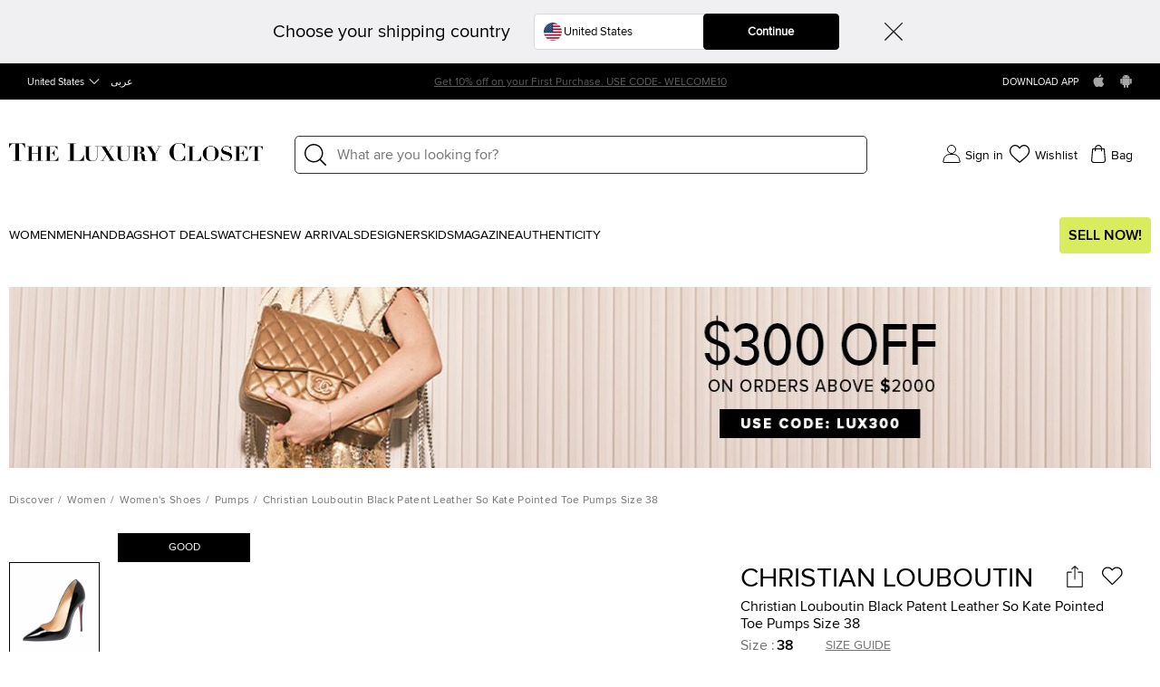

--- FILE ---
content_type: text/html; charset=utf-8
request_url: https://theluxurycloset.com/women/christian-louboutin-black-patent-leather-so-kate-pointed-toe-pumps-size-38-p217746
body_size: 98931
content:
<!doctype html><html lang="en" dir="ltr"><head><meta charset="UTF-8"/><meta name="theme-color" content="#000000"/><meta name="viewport" content="width=device-width,initial-scale=1,user-scalable=0"/><meta http-equiv="Content-Type" content="text/html; charset=UTF-8"/><link rel="manifest" href="/manifest.json" defer="defer"/><link rel="apple-touch-icon" sizes="192x192" href="/icon/icon_192.png"/><link rel="apple-touch-icon" sizes="512x512" href="/icon/icon_512.png"/><link rel="dns-prefetch " href="//cdn.theluxurycloset.com"/><link rel="preconnect" href="//cdn.theluxurycloset.com"/><meta name="theme-color" content="#4285f4"/><meta name="google-site-verification" content="ljqy5nl_ERKCGIKe-XL0USwXksbf6Cr83jAeY5-opuc"/><link rel="icon" href="https://cdn.theluxurycloset.com/uploads/assets/favicon.ico" type="image/x-icon"/><link rel="dns-prefetch" href="https//www.googletagmanager.com"/><link rel="preconnect" href="https//www.googletagmanager.com"/><link rel="dns-prefetch" href="https//www.google-analytics.com"/><link rel="preconnect" href="https//www.google-analytics.com"/><link rel="dns-prefetch " href="https://connect.facebook.net"/><link rel="preconnect" href="https://connect.facebook.net"/><link rel="dns-prefetch" href="https://www.googleadservices.com"/><link rel="preconnect" href="https://www.googleadservices.com"/>

<title>Christian Louboutin Black Patent Leather So Kate Pointed Toe Pumps Size 38 Christian Louboutin | TLC</title><meta name='description' content="Buy 100% Authentic Pre Owned Christian Louboutin Black Patent Leather So Kate Pointed Toe Pumps Size 38.Get Best offers with TLC. Authenticity Guaranteed" /><meta property="og:image" content="https://cdn.theluxurycloset.com/uploads/products/750x750/luxury-women-christian-louboutin-used-shoes-p217746-007.jpg" ><link
        rel="alternate"
        hreflang="en"
        href="https://theluxurycloset.com/women/christian-louboutin-black-patent-leather-so-kate-pointed-toe-pumps-size-38-p217746"
        ssrTag="true"
      />
      <link
        rel="alternate"
        hreflang="ar"
        href="https://theluxurycloset.com/ar/women/christian-louboutin-black-patent-leather-so-kate-pointed-toe-pumps-size-38-p217746"
        ssrTag="true"
      />
      <link
        rel="alternate"
        hreflang="en-AE"
        href="https://theluxurycloset.com/uae-en/women/christian-louboutin-black-patent-leather-so-kate-pointed-toe-pumps-size-38-p217746"
        ssrTag="true"
      />
      <link
        rel="alternate"
        hreflang="ar-AE"
        href="https://theluxurycloset.com/uae-ar/women/christian-louboutin-black-patent-leather-so-kate-pointed-toe-pumps-size-38-p217746"
        ssrTag="true"
      />
      <link
        rel="alternate"
        hreflang="en-US"
        href="https://theluxurycloset.com/us-en/women/christian-louboutin-black-patent-leather-so-kate-pointed-toe-pumps-size-38-p217746"
        ssrTag="true"
      />
      <link
        rel="alternate"
        hreflang="ar-US"
        href="https://theluxurycloset.com/us-ar/women/christian-louboutin-black-patent-leather-so-kate-pointed-toe-pumps-size-38-p217746"
        ssrTag="true"
      />
      <link
        rel="alternate"
        hreflang="x-default"
        href="https://theluxurycloset.com/women/christian-louboutin-black-patent-leather-so-kate-pointed-toe-pumps-size-38-p217746"
        ssrTag="true"
      />
      <link
        rel="canonical"
        href="https://theluxurycloset.com/women/christian-louboutin-black-patent-leather-so-kate-pointed-toe-pumps-size-38-p217746"
        ssrTag="true"
      /><script type='text/javascript' >window.NREUM||(NREUM={});NREUM.info = {"agent":"","beacon":"bam.nr-data.net","errorBeacon":"bam.nr-data.net","licenseKey":"f8dd2ddca6","applicationID":"712596669","applicationTime":644.115375,"transactionName":"MQdSMhBZXkFWUU0MWAhNdR4SSlVBRFhKSnAjNh9JSA==","queueTime":0,"ttGuid":"1dbcc821ec444f16","agentToken":null}; (window.NREUM||(NREUM={})).init={privacy:{cookies_enabled:false},ajax:{deny_list:["bam.nr-data.net"]},feature_flags:["soft_nav"],distributed_tracing:{enabled:true}};(window.NREUM||(NREUM={})).loader_config={agentID:"712596966",accountID:"875909",trustKey:"875909",licenseKey:"f8dd2ddca6",applicationID:"712596669",browserID:"712596966"};;/*! For license information please see nr-loader-rum-1.308.0.min.js.LICENSE.txt */
(()=>{var e,t,r={163:(e,t,r)=>{"use strict";r.d(t,{j:()=>E});var n=r(384),i=r(1741);var a=r(2555);r(860).K7.genericEvents;const s="experimental.resources",o="register",c=e=>{if(!e||"string"!=typeof e)return!1;try{document.createDocumentFragment().querySelector(e)}catch{return!1}return!0};var d=r(2614),u=r(944),l=r(8122);const f="[data-nr-mask]",g=e=>(0,l.a)(e,(()=>{const e={feature_flags:[],experimental:{allow_registered_children:!1,resources:!1},mask_selector:"*",block_selector:"[data-nr-block]",mask_input_options:{color:!1,date:!1,"datetime-local":!1,email:!1,month:!1,number:!1,range:!1,search:!1,tel:!1,text:!1,time:!1,url:!1,week:!1,textarea:!1,select:!1,password:!0}};return{ajax:{deny_list:void 0,block_internal:!0,enabled:!0,autoStart:!0},api:{get allow_registered_children(){return e.feature_flags.includes(o)||e.experimental.allow_registered_children},set allow_registered_children(t){e.experimental.allow_registered_children=t},duplicate_registered_data:!1},browser_consent_mode:{enabled:!1},distributed_tracing:{enabled:void 0,exclude_newrelic_header:void 0,cors_use_newrelic_header:void 0,cors_use_tracecontext_headers:void 0,allowed_origins:void 0},get feature_flags(){return e.feature_flags},set feature_flags(t){e.feature_flags=t},generic_events:{enabled:!0,autoStart:!0},harvest:{interval:30},jserrors:{enabled:!0,autoStart:!0},logging:{enabled:!0,autoStart:!0},metrics:{enabled:!0,autoStart:!0},obfuscate:void 0,page_action:{enabled:!0},page_view_event:{enabled:!0,autoStart:!0},page_view_timing:{enabled:!0,autoStart:!0},performance:{capture_marks:!1,capture_measures:!1,capture_detail:!0,resources:{get enabled(){return e.feature_flags.includes(s)||e.experimental.resources},set enabled(t){e.experimental.resources=t},asset_types:[],first_party_domains:[],ignore_newrelic:!0}},privacy:{cookies_enabled:!0},proxy:{assets:void 0,beacon:void 0},session:{expiresMs:d.wk,inactiveMs:d.BB},session_replay:{autoStart:!0,enabled:!1,preload:!1,sampling_rate:10,error_sampling_rate:100,collect_fonts:!1,inline_images:!1,fix_stylesheets:!0,mask_all_inputs:!0,get mask_text_selector(){return e.mask_selector},set mask_text_selector(t){c(t)?e.mask_selector="".concat(t,",").concat(f):""===t||null===t?e.mask_selector=f:(0,u.R)(5,t)},get block_class(){return"nr-block"},get ignore_class(){return"nr-ignore"},get mask_text_class(){return"nr-mask"},get block_selector(){return e.block_selector},set block_selector(t){c(t)?e.block_selector+=",".concat(t):""!==t&&(0,u.R)(6,t)},get mask_input_options(){return e.mask_input_options},set mask_input_options(t){t&&"object"==typeof t?e.mask_input_options={...t,password:!0}:(0,u.R)(7,t)}},session_trace:{enabled:!0,autoStart:!0},soft_navigations:{enabled:!0,autoStart:!0},spa:{enabled:!0,autoStart:!0},ssl:void 0,user_actions:{enabled:!0,elementAttributes:["id","className","tagName","type"]}}})());var p=r(6154),m=r(9324);let h=0;const v={buildEnv:m.F3,distMethod:m.Xs,version:m.xv,originTime:p.WN},b={consented:!1},y={appMetadata:{},get consented(){return this.session?.state?.consent||b.consented},set consented(e){b.consented=e},customTransaction:void 0,denyList:void 0,disabled:!1,harvester:void 0,isolatedBacklog:!1,isRecording:!1,loaderType:void 0,maxBytes:3e4,obfuscator:void 0,onerror:void 0,ptid:void 0,releaseIds:{},session:void 0,timeKeeper:void 0,registeredEntities:[],jsAttributesMetadata:{bytes:0},get harvestCount(){return++h}},_=e=>{const t=(0,l.a)(e,y),r=Object.keys(v).reduce((e,t)=>(e[t]={value:v[t],writable:!1,configurable:!0,enumerable:!0},e),{});return Object.defineProperties(t,r)};var w=r(5701);const x=e=>{const t=e.startsWith("http");e+="/",r.p=t?e:"https://"+e};var R=r(7836),k=r(3241);const A={accountID:void 0,trustKey:void 0,agentID:void 0,licenseKey:void 0,applicationID:void 0,xpid:void 0},S=e=>(0,l.a)(e,A),T=new Set;function E(e,t={},r,s){let{init:o,info:c,loader_config:d,runtime:u={},exposed:l=!0}=t;if(!c){const e=(0,n.pV)();o=e.init,c=e.info,d=e.loader_config}e.init=g(o||{}),e.loader_config=S(d||{}),c.jsAttributes??={},p.bv&&(c.jsAttributes.isWorker=!0),e.info=(0,a.D)(c);const f=e.init,m=[c.beacon,c.errorBeacon];T.has(e.agentIdentifier)||(f.proxy.assets&&(x(f.proxy.assets),m.push(f.proxy.assets)),f.proxy.beacon&&m.push(f.proxy.beacon),e.beacons=[...m],function(e){const t=(0,n.pV)();Object.getOwnPropertyNames(i.W.prototype).forEach(r=>{const n=i.W.prototype[r];if("function"!=typeof n||"constructor"===n)return;let a=t[r];e[r]&&!1!==e.exposed&&"micro-agent"!==e.runtime?.loaderType&&(t[r]=(...t)=>{const n=e[r](...t);return a?a(...t):n})})}(e),(0,n.US)("activatedFeatures",w.B)),u.denyList=[...f.ajax.deny_list||[],...f.ajax.block_internal?m:[]],u.ptid=e.agentIdentifier,u.loaderType=r,e.runtime=_(u),T.has(e.agentIdentifier)||(e.ee=R.ee.get(e.agentIdentifier),e.exposed=l,(0,k.W)({agentIdentifier:e.agentIdentifier,drained:!!w.B?.[e.agentIdentifier],type:"lifecycle",name:"initialize",feature:void 0,data:e.config})),T.add(e.agentIdentifier)}},384:(e,t,r)=>{"use strict";r.d(t,{NT:()=>s,US:()=>u,Zm:()=>o,bQ:()=>d,dV:()=>c,pV:()=>l});var n=r(6154),i=r(1863),a=r(1910);const s={beacon:"bam.nr-data.net",errorBeacon:"bam.nr-data.net"};function o(){return n.gm.NREUM||(n.gm.NREUM={}),void 0===n.gm.newrelic&&(n.gm.newrelic=n.gm.NREUM),n.gm.NREUM}function c(){let e=o();return e.o||(e.o={ST:n.gm.setTimeout,SI:n.gm.setImmediate||n.gm.setInterval,CT:n.gm.clearTimeout,XHR:n.gm.XMLHttpRequest,REQ:n.gm.Request,EV:n.gm.Event,PR:n.gm.Promise,MO:n.gm.MutationObserver,FETCH:n.gm.fetch,WS:n.gm.WebSocket},(0,a.i)(...Object.values(e.o))),e}function d(e,t){let r=o();r.initializedAgents??={},t.initializedAt={ms:(0,i.t)(),date:new Date},r.initializedAgents[e]=t}function u(e,t){o()[e]=t}function l(){return function(){let e=o();const t=e.info||{};e.info={beacon:s.beacon,errorBeacon:s.errorBeacon,...t}}(),function(){let e=o();const t=e.init||{};e.init={...t}}(),c(),function(){let e=o();const t=e.loader_config||{};e.loader_config={...t}}(),o()}},782:(e,t,r)=>{"use strict";r.d(t,{T:()=>n});const n=r(860).K7.pageViewTiming},860:(e,t,r)=>{"use strict";r.d(t,{$J:()=>u,K7:()=>c,P3:()=>d,XX:()=>i,Yy:()=>o,df:()=>a,qY:()=>n,v4:()=>s});const n="events",i="jserrors",a="browser/blobs",s="rum",o="browser/logs",c={ajax:"ajax",genericEvents:"generic_events",jserrors:i,logging:"logging",metrics:"metrics",pageAction:"page_action",pageViewEvent:"page_view_event",pageViewTiming:"page_view_timing",sessionReplay:"session_replay",sessionTrace:"session_trace",softNav:"soft_navigations",spa:"spa"},d={[c.pageViewEvent]:1,[c.pageViewTiming]:2,[c.metrics]:3,[c.jserrors]:4,[c.spa]:5,[c.ajax]:6,[c.sessionTrace]:7,[c.softNav]:8,[c.sessionReplay]:9,[c.logging]:10,[c.genericEvents]:11},u={[c.pageViewEvent]:s,[c.pageViewTiming]:n,[c.ajax]:n,[c.spa]:n,[c.softNav]:n,[c.metrics]:i,[c.jserrors]:i,[c.sessionTrace]:a,[c.sessionReplay]:a,[c.logging]:o,[c.genericEvents]:"ins"}},944:(e,t,r)=>{"use strict";r.d(t,{R:()=>i});var n=r(3241);function i(e,t){"function"==typeof console.debug&&(console.debug("New Relic Warning: https://github.com/newrelic/newrelic-browser-agent/blob/main/docs/warning-codes.md#".concat(e),t),(0,n.W)({agentIdentifier:null,drained:null,type:"data",name:"warn",feature:"warn",data:{code:e,secondary:t}}))}},1687:(e,t,r)=>{"use strict";r.d(t,{Ak:()=>d,Ze:()=>f,x3:()=>u});var n=r(3241),i=r(7836),a=r(3606),s=r(860),o=r(2646);const c={};function d(e,t){const r={staged:!1,priority:s.P3[t]||0};l(e),c[e].get(t)||c[e].set(t,r)}function u(e,t){e&&c[e]&&(c[e].get(t)&&c[e].delete(t),p(e,t,!1),c[e].size&&g(e))}function l(e){if(!e)throw new Error("agentIdentifier required");c[e]||(c[e]=new Map)}function f(e="",t="feature",r=!1){if(l(e),!e||!c[e].get(t)||r)return p(e,t);c[e].get(t).staged=!0,g(e)}function g(e){const t=Array.from(c[e]);t.every(([e,t])=>t.staged)&&(t.sort((e,t)=>e[1].priority-t[1].priority),t.forEach(([t])=>{c[e].delete(t),p(e,t)}))}function p(e,t,r=!0){const s=e?i.ee.get(e):i.ee,c=a.i.handlers;if(!s.aborted&&s.backlog&&c){if((0,n.W)({agentIdentifier:e,type:"lifecycle",name:"drain",feature:t}),r){const e=s.backlog[t],r=c[t];if(r){for(let t=0;e&&t<e.length;++t)m(e[t],r);Object.entries(r).forEach(([e,t])=>{Object.values(t||{}).forEach(t=>{t[0]?.on&&t[0]?.context()instanceof o.y&&t[0].on(e,t[1])})})}}s.isolatedBacklog||delete c[t],s.backlog[t]=null,s.emit("drain-"+t,[])}}function m(e,t){var r=e[1];Object.values(t[r]||{}).forEach(t=>{var r=e[0];if(t[0]===r){var n=t[1],i=e[3],a=e[2];n.apply(i,a)}})}},1738:(e,t,r)=>{"use strict";r.d(t,{U:()=>g,Y:()=>f});var n=r(3241),i=r(9908),a=r(1863),s=r(944),o=r(5701),c=r(3969),d=r(8362),u=r(860),l=r(4261);function f(e,t,r,a){const f=a||r;!f||f[e]&&f[e]!==d.d.prototype[e]||(f[e]=function(){(0,i.p)(c.xV,["API/"+e+"/called"],void 0,u.K7.metrics,r.ee),(0,n.W)({agentIdentifier:r.agentIdentifier,drained:!!o.B?.[r.agentIdentifier],type:"data",name:"api",feature:l.Pl+e,data:{}});try{return t.apply(this,arguments)}catch(e){(0,s.R)(23,e)}})}function g(e,t,r,n,s){const o=e.info;null===r?delete o.jsAttributes[t]:o.jsAttributes[t]=r,(s||null===r)&&(0,i.p)(l.Pl+n,[(0,a.t)(),t,r],void 0,"session",e.ee)}},1741:(e,t,r)=>{"use strict";r.d(t,{W:()=>a});var n=r(944),i=r(4261);class a{#e(e,...t){if(this[e]!==a.prototype[e])return this[e](...t);(0,n.R)(35,e)}addPageAction(e,t){return this.#e(i.hG,e,t)}register(e){return this.#e(i.eY,e)}recordCustomEvent(e,t){return this.#e(i.fF,e,t)}setPageViewName(e,t){return this.#e(i.Fw,e,t)}setCustomAttribute(e,t,r){return this.#e(i.cD,e,t,r)}noticeError(e,t){return this.#e(i.o5,e,t)}setUserId(e,t=!1){return this.#e(i.Dl,e,t)}setApplicationVersion(e){return this.#e(i.nb,e)}setErrorHandler(e){return this.#e(i.bt,e)}addRelease(e,t){return this.#e(i.k6,e,t)}log(e,t){return this.#e(i.$9,e,t)}start(){return this.#e(i.d3)}finished(e){return this.#e(i.BL,e)}recordReplay(){return this.#e(i.CH)}pauseReplay(){return this.#e(i.Tb)}addToTrace(e){return this.#e(i.U2,e)}setCurrentRouteName(e){return this.#e(i.PA,e)}interaction(e){return this.#e(i.dT,e)}wrapLogger(e,t,r){return this.#e(i.Wb,e,t,r)}measure(e,t){return this.#e(i.V1,e,t)}consent(e){return this.#e(i.Pv,e)}}},1863:(e,t,r)=>{"use strict";function n(){return Math.floor(performance.now())}r.d(t,{t:()=>n})},1910:(e,t,r)=>{"use strict";r.d(t,{i:()=>a});var n=r(944);const i=new Map;function a(...e){return e.every(e=>{if(i.has(e))return i.get(e);const t="function"==typeof e?e.toString():"",r=t.includes("[native code]"),a=t.includes("nrWrapper");return r||a||(0,n.R)(64,e?.name||t),i.set(e,r),r})}},2555:(e,t,r)=>{"use strict";r.d(t,{D:()=>o,f:()=>s});var n=r(384),i=r(8122);const a={beacon:n.NT.beacon,errorBeacon:n.NT.errorBeacon,licenseKey:void 0,applicationID:void 0,sa:void 0,queueTime:void 0,applicationTime:void 0,ttGuid:void 0,user:void 0,account:void 0,product:void 0,extra:void 0,jsAttributes:{},userAttributes:void 0,atts:void 0,transactionName:void 0,tNamePlain:void 0};function s(e){try{return!!e.licenseKey&&!!e.errorBeacon&&!!e.applicationID}catch(e){return!1}}const o=e=>(0,i.a)(e,a)},2614:(e,t,r)=>{"use strict";r.d(t,{BB:()=>s,H3:()=>n,g:()=>d,iL:()=>c,tS:()=>o,uh:()=>i,wk:()=>a});const n="NRBA",i="SESSION",a=144e5,s=18e5,o={STARTED:"session-started",PAUSE:"session-pause",RESET:"session-reset",RESUME:"session-resume",UPDATE:"session-update"},c={SAME_TAB:"same-tab",CROSS_TAB:"cross-tab"},d={OFF:0,FULL:1,ERROR:2}},2646:(e,t,r)=>{"use strict";r.d(t,{y:()=>n});class n{constructor(e){this.contextId=e}}},2843:(e,t,r)=>{"use strict";r.d(t,{G:()=>a,u:()=>i});var n=r(3878);function i(e,t=!1,r,i){(0,n.DD)("visibilitychange",function(){if(t)return void("hidden"===document.visibilityState&&e());e(document.visibilityState)},r,i)}function a(e,t,r){(0,n.sp)("pagehide",e,t,r)}},3241:(e,t,r)=>{"use strict";r.d(t,{W:()=>a});var n=r(6154);const i="newrelic";function a(e={}){try{n.gm.dispatchEvent(new CustomEvent(i,{detail:e}))}catch(e){}}},3606:(e,t,r)=>{"use strict";r.d(t,{i:()=>a});var n=r(9908);a.on=s;var i=a.handlers={};function a(e,t,r,a){s(a||n.d,i,e,t,r)}function s(e,t,r,i,a){a||(a="feature"),e||(e=n.d);var s=t[a]=t[a]||{};(s[r]=s[r]||[]).push([e,i])}},3878:(e,t,r)=>{"use strict";function n(e,t){return{capture:e,passive:!1,signal:t}}function i(e,t,r=!1,i){window.addEventListener(e,t,n(r,i))}function a(e,t,r=!1,i){document.addEventListener(e,t,n(r,i))}r.d(t,{DD:()=>a,jT:()=>n,sp:()=>i})},3969:(e,t,r)=>{"use strict";r.d(t,{TZ:()=>n,XG:()=>o,rs:()=>i,xV:()=>s,z_:()=>a});const n=r(860).K7.metrics,i="sm",a="cm",s="storeSupportabilityMetrics",o="storeEventMetrics"},4234:(e,t,r)=>{"use strict";r.d(t,{W:()=>a});var n=r(7836),i=r(1687);class a{constructor(e,t){this.agentIdentifier=e,this.ee=n.ee.get(e),this.featureName=t,this.blocked=!1}deregisterDrain(){(0,i.x3)(this.agentIdentifier,this.featureName)}}},4261:(e,t,r)=>{"use strict";r.d(t,{$9:()=>d,BL:()=>o,CH:()=>g,Dl:()=>_,Fw:()=>y,PA:()=>h,Pl:()=>n,Pv:()=>k,Tb:()=>l,U2:()=>a,V1:()=>R,Wb:()=>x,bt:()=>b,cD:()=>v,d3:()=>w,dT:()=>c,eY:()=>p,fF:()=>f,hG:()=>i,k6:()=>s,nb:()=>m,o5:()=>u});const n="api-",i="addPageAction",a="addToTrace",s="addRelease",o="finished",c="interaction",d="log",u="noticeError",l="pauseReplay",f="recordCustomEvent",g="recordReplay",p="register",m="setApplicationVersion",h="setCurrentRouteName",v="setCustomAttribute",b="setErrorHandler",y="setPageViewName",_="setUserId",w="start",x="wrapLogger",R="measure",k="consent"},5289:(e,t,r)=>{"use strict";r.d(t,{GG:()=>s,Qr:()=>c,sB:()=>o});var n=r(3878),i=r(6389);function a(){return"undefined"==typeof document||"complete"===document.readyState}function s(e,t){if(a())return e();const r=(0,i.J)(e),s=setInterval(()=>{a()&&(clearInterval(s),r())},500);(0,n.sp)("load",r,t)}function o(e){if(a())return e();(0,n.DD)("DOMContentLoaded",e)}function c(e){if(a())return e();(0,n.sp)("popstate",e)}},5607:(e,t,r)=>{"use strict";r.d(t,{W:()=>n});const n=(0,r(9566).bz)()},5701:(e,t,r)=>{"use strict";r.d(t,{B:()=>a,t:()=>s});var n=r(3241);const i=new Set,a={};function s(e,t){const r=t.agentIdentifier;a[r]??={},e&&"object"==typeof e&&(i.has(r)||(t.ee.emit("rumresp",[e]),a[r]=e,i.add(r),(0,n.W)({agentIdentifier:r,loaded:!0,drained:!0,type:"lifecycle",name:"load",feature:void 0,data:e})))}},6154:(e,t,r)=>{"use strict";r.d(t,{OF:()=>c,RI:()=>i,WN:()=>u,bv:()=>a,eN:()=>l,gm:()=>s,mw:()=>o,sb:()=>d});var n=r(1863);const i="undefined"!=typeof window&&!!window.document,a="undefined"!=typeof WorkerGlobalScope&&("undefined"!=typeof self&&self instanceof WorkerGlobalScope&&self.navigator instanceof WorkerNavigator||"undefined"!=typeof globalThis&&globalThis instanceof WorkerGlobalScope&&globalThis.navigator instanceof WorkerNavigator),s=i?window:"undefined"!=typeof WorkerGlobalScope&&("undefined"!=typeof self&&self instanceof WorkerGlobalScope&&self||"undefined"!=typeof globalThis&&globalThis instanceof WorkerGlobalScope&&globalThis),o=Boolean("hidden"===s?.document?.visibilityState),c=/iPad|iPhone|iPod/.test(s.navigator?.userAgent),d=c&&"undefined"==typeof SharedWorker,u=((()=>{const e=s.navigator?.userAgent?.match(/Firefox[/\s](\d+\.\d+)/);Array.isArray(e)&&e.length>=2&&e[1]})(),Date.now()-(0,n.t)()),l=()=>"undefined"!=typeof PerformanceNavigationTiming&&s?.performance?.getEntriesByType("navigation")?.[0]?.responseStart},6389:(e,t,r)=>{"use strict";function n(e,t=500,r={}){const n=r?.leading||!1;let i;return(...r)=>{n&&void 0===i&&(e.apply(this,r),i=setTimeout(()=>{i=clearTimeout(i)},t)),n||(clearTimeout(i),i=setTimeout(()=>{e.apply(this,r)},t))}}function i(e){let t=!1;return(...r)=>{t||(t=!0,e.apply(this,r))}}r.d(t,{J:()=>i,s:()=>n})},6630:(e,t,r)=>{"use strict";r.d(t,{T:()=>n});const n=r(860).K7.pageViewEvent},7699:(e,t,r)=>{"use strict";r.d(t,{It:()=>a,KC:()=>o,No:()=>i,qh:()=>s});var n=r(860);const i=16e3,a=1e6,s="SESSION_ERROR",o={[n.K7.logging]:!0,[n.K7.genericEvents]:!1,[n.K7.jserrors]:!1,[n.K7.ajax]:!1}},7836:(e,t,r)=>{"use strict";r.d(t,{P:()=>o,ee:()=>c});var n=r(384),i=r(8990),a=r(2646),s=r(5607);const o="nr@context:".concat(s.W),c=function e(t,r){var n={},s={},u={},l=!1;try{l=16===r.length&&d.initializedAgents?.[r]?.runtime.isolatedBacklog}catch(e){}var f={on:p,addEventListener:p,removeEventListener:function(e,t){var r=n[e];if(!r)return;for(var i=0;i<r.length;i++)r[i]===t&&r.splice(i,1)},emit:function(e,r,n,i,a){!1!==a&&(a=!0);if(c.aborted&&!i)return;t&&a&&t.emit(e,r,n);var o=g(n);m(e).forEach(e=>{e.apply(o,r)});var d=v()[s[e]];d&&d.push([f,e,r,o]);return o},get:h,listeners:m,context:g,buffer:function(e,t){const r=v();if(t=t||"feature",f.aborted)return;Object.entries(e||{}).forEach(([e,n])=>{s[n]=t,t in r||(r[t]=[])})},abort:function(){f._aborted=!0,Object.keys(f.backlog).forEach(e=>{delete f.backlog[e]})},isBuffering:function(e){return!!v()[s[e]]},debugId:r,backlog:l?{}:t&&"object"==typeof t.backlog?t.backlog:{},isolatedBacklog:l};return Object.defineProperty(f,"aborted",{get:()=>{let e=f._aborted||!1;return e||(t&&(e=t.aborted),e)}}),f;function g(e){return e&&e instanceof a.y?e:e?(0,i.I)(e,o,()=>new a.y(o)):new a.y(o)}function p(e,t){n[e]=m(e).concat(t)}function m(e){return n[e]||[]}function h(t){return u[t]=u[t]||e(f,t)}function v(){return f.backlog}}(void 0,"globalEE"),d=(0,n.Zm)();d.ee||(d.ee=c)},8122:(e,t,r)=>{"use strict";r.d(t,{a:()=>i});var n=r(944);function i(e,t){try{if(!e||"object"!=typeof e)return(0,n.R)(3);if(!t||"object"!=typeof t)return(0,n.R)(4);const r=Object.create(Object.getPrototypeOf(t),Object.getOwnPropertyDescriptors(t)),a=0===Object.keys(r).length?e:r;for(let s in a)if(void 0!==e[s])try{if(null===e[s]){r[s]=null;continue}Array.isArray(e[s])&&Array.isArray(t[s])?r[s]=Array.from(new Set([...e[s],...t[s]])):"object"==typeof e[s]&&"object"==typeof t[s]?r[s]=i(e[s],t[s]):r[s]=e[s]}catch(e){r[s]||(0,n.R)(1,e)}return r}catch(e){(0,n.R)(2,e)}}},8362:(e,t,r)=>{"use strict";r.d(t,{d:()=>a});var n=r(9566),i=r(1741);class a extends i.W{agentIdentifier=(0,n.LA)(16)}},8374:(e,t,r)=>{r.nc=(()=>{try{return document?.currentScript?.nonce}catch(e){}return""})()},8990:(e,t,r)=>{"use strict";r.d(t,{I:()=>i});var n=Object.prototype.hasOwnProperty;function i(e,t,r){if(n.call(e,t))return e[t];var i=r();if(Object.defineProperty&&Object.keys)try{return Object.defineProperty(e,t,{value:i,writable:!0,enumerable:!1}),i}catch(e){}return e[t]=i,i}},9324:(e,t,r)=>{"use strict";r.d(t,{F3:()=>i,Xs:()=>a,xv:()=>n});const n="1.308.0",i="PROD",a="CDN"},9566:(e,t,r)=>{"use strict";r.d(t,{LA:()=>o,bz:()=>s});var n=r(6154);const i="xxxxxxxx-xxxx-4xxx-yxxx-xxxxxxxxxxxx";function a(e,t){return e?15&e[t]:16*Math.random()|0}function s(){const e=n.gm?.crypto||n.gm?.msCrypto;let t,r=0;return e&&e.getRandomValues&&(t=e.getRandomValues(new Uint8Array(30))),i.split("").map(e=>"x"===e?a(t,r++).toString(16):"y"===e?(3&a()|8).toString(16):e).join("")}function o(e){const t=n.gm?.crypto||n.gm?.msCrypto;let r,i=0;t&&t.getRandomValues&&(r=t.getRandomValues(new Uint8Array(e)));const s=[];for(var o=0;o<e;o++)s.push(a(r,i++).toString(16));return s.join("")}},9908:(e,t,r)=>{"use strict";r.d(t,{d:()=>n,p:()=>i});var n=r(7836).ee.get("handle");function i(e,t,r,i,a){a?(a.buffer([e],i),a.emit(e,t,r)):(n.buffer([e],i),n.emit(e,t,r))}}},n={};function i(e){var t=n[e];if(void 0!==t)return t.exports;var a=n[e]={exports:{}};return r[e](a,a.exports,i),a.exports}i.m=r,i.d=(e,t)=>{for(var r in t)i.o(t,r)&&!i.o(e,r)&&Object.defineProperty(e,r,{enumerable:!0,get:t[r]})},i.f={},i.e=e=>Promise.all(Object.keys(i.f).reduce((t,r)=>(i.f[r](e,t),t),[])),i.u=e=>"nr-rum-1.308.0.min.js",i.o=(e,t)=>Object.prototype.hasOwnProperty.call(e,t),e={},t="NRBA-1.308.0.PROD:",i.l=(r,n,a,s)=>{if(e[r])e[r].push(n);else{var o,c;if(void 0!==a)for(var d=document.getElementsByTagName("script"),u=0;u<d.length;u++){var l=d[u];if(l.getAttribute("src")==r||l.getAttribute("data-webpack")==t+a){o=l;break}}if(!o){c=!0;var f={296:"sha512-+MIMDsOcckGXa1EdWHqFNv7P+JUkd5kQwCBr3KE6uCvnsBNUrdSt4a/3/L4j4TxtnaMNjHpza2/erNQbpacJQA=="};(o=document.createElement("script")).charset="utf-8",i.nc&&o.setAttribute("nonce",i.nc),o.setAttribute("data-webpack",t+a),o.src=r,0!==o.src.indexOf(window.location.origin+"/")&&(o.crossOrigin="anonymous"),f[s]&&(o.integrity=f[s])}e[r]=[n];var g=(t,n)=>{o.onerror=o.onload=null,clearTimeout(p);var i=e[r];if(delete e[r],o.parentNode&&o.parentNode.removeChild(o),i&&i.forEach(e=>e(n)),t)return t(n)},p=setTimeout(g.bind(null,void 0,{type:"timeout",target:o}),12e4);o.onerror=g.bind(null,o.onerror),o.onload=g.bind(null,o.onload),c&&document.head.appendChild(o)}},i.r=e=>{"undefined"!=typeof Symbol&&Symbol.toStringTag&&Object.defineProperty(e,Symbol.toStringTag,{value:"Module"}),Object.defineProperty(e,"__esModule",{value:!0})},i.p="https://js-agent.newrelic.com/",(()=>{var e={374:0,840:0};i.f.j=(t,r)=>{var n=i.o(e,t)?e[t]:void 0;if(0!==n)if(n)r.push(n[2]);else{var a=new Promise((r,i)=>n=e[t]=[r,i]);r.push(n[2]=a);var s=i.p+i.u(t),o=new Error;i.l(s,r=>{if(i.o(e,t)&&(0!==(n=e[t])&&(e[t]=void 0),n)){var a=r&&("load"===r.type?"missing":r.type),s=r&&r.target&&r.target.src;o.message="Loading chunk "+t+" failed: ("+a+": "+s+")",o.name="ChunkLoadError",o.type=a,o.request=s,n[1](o)}},"chunk-"+t,t)}};var t=(t,r)=>{var n,a,[s,o,c]=r,d=0;if(s.some(t=>0!==e[t])){for(n in o)i.o(o,n)&&(i.m[n]=o[n]);if(c)c(i)}for(t&&t(r);d<s.length;d++)a=s[d],i.o(e,a)&&e[a]&&e[a][0](),e[a]=0},r=self["webpackChunk:NRBA-1.308.0.PROD"]=self["webpackChunk:NRBA-1.308.0.PROD"]||[];r.forEach(t.bind(null,0)),r.push=t.bind(null,r.push.bind(r))})(),(()=>{"use strict";i(8374);var e=i(8362),t=i(860);const r=Object.values(t.K7);var n=i(163);var a=i(9908),s=i(1863),o=i(4261),c=i(1738);var d=i(1687),u=i(4234),l=i(5289),f=i(6154),g=i(944),p=i(384);const m=e=>f.RI&&!0===e?.privacy.cookies_enabled;function h(e){return!!(0,p.dV)().o.MO&&m(e)&&!0===e?.session_trace.enabled}var v=i(6389),b=i(7699);class y extends u.W{constructor(e,t){super(e.agentIdentifier,t),this.agentRef=e,this.abortHandler=void 0,this.featAggregate=void 0,this.loadedSuccessfully=void 0,this.onAggregateImported=new Promise(e=>{this.loadedSuccessfully=e}),this.deferred=Promise.resolve(),!1===e.init[this.featureName].autoStart?this.deferred=new Promise((t,r)=>{this.ee.on("manual-start-all",(0,v.J)(()=>{(0,d.Ak)(e.agentIdentifier,this.featureName),t()}))}):(0,d.Ak)(e.agentIdentifier,t)}importAggregator(e,t,r={}){if(this.featAggregate)return;const n=async()=>{let n;await this.deferred;try{if(m(e.init)){const{setupAgentSession:t}=await i.e(296).then(i.bind(i,3305));n=t(e)}}catch(e){(0,g.R)(20,e),this.ee.emit("internal-error",[e]),(0,a.p)(b.qh,[e],void 0,this.featureName,this.ee)}try{if(!this.#t(this.featureName,n,e.init))return(0,d.Ze)(this.agentIdentifier,this.featureName),void this.loadedSuccessfully(!1);const{Aggregate:i}=await t();this.featAggregate=new i(e,r),e.runtime.harvester.initializedAggregates.push(this.featAggregate),this.loadedSuccessfully(!0)}catch(e){(0,g.R)(34,e),this.abortHandler?.(),(0,d.Ze)(this.agentIdentifier,this.featureName,!0),this.loadedSuccessfully(!1),this.ee&&this.ee.abort()}};f.RI?(0,l.GG)(()=>n(),!0):n()}#t(e,r,n){if(this.blocked)return!1;switch(e){case t.K7.sessionReplay:return h(n)&&!!r;case t.K7.sessionTrace:return!!r;default:return!0}}}var _=i(6630),w=i(2614),x=i(3241);class R extends y{static featureName=_.T;constructor(e){var t;super(e,_.T),this.setupInspectionEvents(e.agentIdentifier),t=e,(0,c.Y)(o.Fw,function(e,r){"string"==typeof e&&("/"!==e.charAt(0)&&(e="/"+e),t.runtime.customTransaction=(r||"http://custom.transaction")+e,(0,a.p)(o.Pl+o.Fw,[(0,s.t)()],void 0,void 0,t.ee))},t),this.importAggregator(e,()=>i.e(296).then(i.bind(i,3943)))}setupInspectionEvents(e){const t=(t,r)=>{t&&(0,x.W)({agentIdentifier:e,timeStamp:t.timeStamp,loaded:"complete"===t.target.readyState,type:"window",name:r,data:t.target.location+""})};(0,l.sB)(e=>{t(e,"DOMContentLoaded")}),(0,l.GG)(e=>{t(e,"load")}),(0,l.Qr)(e=>{t(e,"navigate")}),this.ee.on(w.tS.UPDATE,(t,r)=>{(0,x.W)({agentIdentifier:e,type:"lifecycle",name:"session",data:r})})}}class k extends e.d{constructor(e){var t;(super(),f.gm)?(this.features={},(0,p.bQ)(this.agentIdentifier,this),this.desiredFeatures=new Set(e.features||[]),this.desiredFeatures.add(R),(0,n.j)(this,e,e.loaderType||"agent"),t=this,(0,c.Y)(o.cD,function(e,r,n=!1){if("string"==typeof e){if(["string","number","boolean"].includes(typeof r)||null===r)return(0,c.U)(t,e,r,o.cD,n);(0,g.R)(40,typeof r)}else(0,g.R)(39,typeof e)},t),function(e){(0,c.Y)(o.Dl,function(t,r=!1){if("string"!=typeof t&&null!==t)return void(0,g.R)(41,typeof t);const n=e.info.jsAttributes["enduser.id"];r&&null!=n&&n!==t?(0,a.p)(o.Pl+"setUserIdAndResetSession",[t],void 0,"session",e.ee):(0,c.U)(e,"enduser.id",t,o.Dl,!0)},e)}(this),function(e){(0,c.Y)(o.nb,function(t){if("string"==typeof t||null===t)return(0,c.U)(e,"application.version",t,o.nb,!1);(0,g.R)(42,typeof t)},e)}(this),function(e){(0,c.Y)(o.d3,function(){e.ee.emit("manual-start-all")},e)}(this),function(e){(0,c.Y)(o.Pv,function(t=!0){if("boolean"==typeof t){if((0,a.p)(o.Pl+o.Pv,[t],void 0,"session",e.ee),e.runtime.consented=t,t){const t=e.features.page_view_event;t.onAggregateImported.then(e=>{const r=t.featAggregate;e&&!r.sentRum&&r.sendRum()})}}else(0,g.R)(65,typeof t)},e)}(this),this.run()):(0,g.R)(21)}get config(){return{info:this.info,init:this.init,loader_config:this.loader_config,runtime:this.runtime}}get api(){return this}run(){try{const e=function(e){const t={};return r.forEach(r=>{t[r]=!!e[r]?.enabled}),t}(this.init),n=[...this.desiredFeatures];n.sort((e,r)=>t.P3[e.featureName]-t.P3[r.featureName]),n.forEach(r=>{if(!e[r.featureName]&&r.featureName!==t.K7.pageViewEvent)return;if(r.featureName===t.K7.spa)return void(0,g.R)(67);const n=function(e){switch(e){case t.K7.ajax:return[t.K7.jserrors];case t.K7.sessionTrace:return[t.K7.ajax,t.K7.pageViewEvent];case t.K7.sessionReplay:return[t.K7.sessionTrace];case t.K7.pageViewTiming:return[t.K7.pageViewEvent];default:return[]}}(r.featureName).filter(e=>!(e in this.features));n.length>0&&(0,g.R)(36,{targetFeature:r.featureName,missingDependencies:n}),this.features[r.featureName]=new r(this)})}catch(e){(0,g.R)(22,e);for(const e in this.features)this.features[e].abortHandler?.();const t=(0,p.Zm)();delete t.initializedAgents[this.agentIdentifier]?.features,delete this.sharedAggregator;return t.ee.get(this.agentIdentifier).abort(),!1}}}var A=i(2843),S=i(782);class T extends y{static featureName=S.T;constructor(e){super(e,S.T),f.RI&&((0,A.u)(()=>(0,a.p)("docHidden",[(0,s.t)()],void 0,S.T,this.ee),!0),(0,A.G)(()=>(0,a.p)("winPagehide",[(0,s.t)()],void 0,S.T,this.ee)),this.importAggregator(e,()=>i.e(296).then(i.bind(i,2117))))}}var E=i(3969);class I extends y{static featureName=E.TZ;constructor(e){super(e,E.TZ),f.RI&&document.addEventListener("securitypolicyviolation",e=>{(0,a.p)(E.xV,["Generic/CSPViolation/Detected"],void 0,this.featureName,this.ee)}),this.importAggregator(e,()=>i.e(296).then(i.bind(i,9623)))}}new k({features:[R,T,I],loaderType:"lite"})})()})();</script><style>html{-webkit-text-size-adjust:100%}input::-ms-clear{display:none;width:0;height:0}input::-ms-reveal{display:none;width:0;height:0}body{margin:0;padding:0;font-family:regular}#siqbtndiv{display:none}.zsiqmin_flt_rel{display:none}.loaderBase{width:100%;height:100vh;background:rgba(255,255,255,.6);z-index:1;display:flex;justify-content:center;align-items:center;background-color:grey;opacity:.3}.loaderBase-loader{border:5px solid #f3f3f3;border-radius:50%;border-top:5px solid #000;width:30px;height:30px;-webkit-animation:spin 2s linear infinite;animation:spin 2s linear infinite}.newUpdateWrapper{z-index:5;position:fixed;bottom:80px;left:0;right:0;margin:auto;width:max-content;background-color:#000;padding:20px;color:#fff;border-radius:3px;font-family:Proxima Nova;font-size:13px;z-index:3}.refreshContent{text-decoration:none;color:#91addb;padding:0 5px;cursor:pointer}.closeToast{font-size:18px;margin-left:10px}.is-offline{filter:grayscale(1);pointer-events:none}.connection-status{display:none;position:fixed;bottom:0;background:#000;width:100%;padding:20px;color:#fff;font-family:Proxima Nova;font-size:14px}.offlineMessage{display:block}#branch-banner-iframe{bottom:auto;top:0}body::-webkit-scrollbar{display:block;background-color:#c4c4c4;width:5px}::-webkit-scrollbar{display:none}body::-webkit-scrollbar-thumb{background-color:#616161}#gocertify-iframe{margin-top:40px}@media (min-device-width:1024px){#gocertify-iframe{position:absolute;top:151px}}.pac-container{z-index:102}@-webkit-keyframes spin{0%{-webkit-transform:rotate(0)}100%{-webkit-transform:rotate(360deg)}}@keyframes spin{0%{transform:rotate(0)}100%{transform:rotate(360deg)}}</style><script type="text/javascript">if(!("IntersectionObserver"in window)){var script=document.createElement("script");script.src="https://polyfill.io/v3/polyfill.min.js?features=IntersectionObserver",document.getElementsByTagName("head")[0].appendChild(script)}</script><script async data-client-key="sdk-OZ5GYU6LFalDZLa" src="https://cdn.jsdelivr.net/npm/@growthbook/growthbook/dist/bundles/auto.min.js"></script><script>var newStyle = document.createElement("style");
      if (
        window.location.hostname.includes("127.0.0.1") ||
        window.location.hostname.includes("netaporter.theluxurycloset.com")
      ) {
        newStyle.innerHTML = `
         @font-face{font-family:"Proxima Nova";font-display:swap;src:url(https://cdn.theluxurycloset.com/themes/mobile_new/css/fonts/AkkuratPro-Regular.otf) format("opentype")}@font-face{font-family:ProximaNova-Semibold;font-display:swap;src:url(https://cdn.theluxurycloset.com/themes/mobile_new/css/fonts/AkkuratPro-Bold.otf) format("opentype")}@font-face{font-family:ProximaNova-Bold;font-display:swap;src:url(https://cdn.theluxurycloset.com/themes/mobile_new/css/fonts/AkkuratPro-Bold.otf) format("opentype")}@font-face{font-family:"Chronicle";font-display:swap;src:url(https://cdn.theluxurycloset.com/themes/mobile_new/css/fonts/Chronicle_Display_Roman.otf)}@font-face{font-family:"Chronicle_G1";font-display:swap;src:url(https://cdn.theluxurycloset.com/themes/mobile_new/css/fonts/Chronicle_Text_G1_Roman.otf)}
         `;
      } else {
        newStyle.innerHTML = `
      @font-face{font-family:"Proxima Nova";font-display:swap;src:url(https://cdn.theluxurycloset.com/themes/mobile_new/css/fonts/hinted-ProximaNova-Regular.woff2) format("woff"),url(https://cdn.theluxurycloset.com/themes/mobile_new/css/fonts/hinted-ProximaNova-Regular.woff2) format("woff")}@font-face{font-family:ProximaNova-Semibold;font-display:swap;src:url(https://cdn.theluxurycloset.com/themes/mobile_new/css/fonts/hinted-ProximaNova-Semibold.woff2) format("woff2"),url(https://cdn.theluxurycloset.com/themes/mobile_new/css/fonts/hinted-ProximaNova-Semibold.woff2) format("woff")}@font-face{font-family:ProximaNova-Bold;font-display:swap;src:url(https://cdn.theluxurycloset.com/themes/mobile_new/css/fonts/hinted-ProximaNova-Bold.woff2) format("woff2"),url(https://cdn.theluxurycloset.com/themes/mobile_new/css/fonts/hinted-ProximaNova-Bold.woff2) format("woff")}
      `;
      }

      // Chronicle_Text.otf"
      document.head.appendChild(newStyle);</script><script type="text/javascript">ci="0002326",gemErrList=[],gemp="index",window.addEventListener("error",function(r){if(r.error){var e={};try{e.m=r.message,e.f=r.filename.replace(/(\r\n|\n|\r)/gm,""),e.l=r.lineno,e.c=r.colno,e.s=r.error.stack,gemErrList.push(e)}catch(r){}}})</script><script type="application/ld+json">{
        "@context": "https://schema.org",
        "@type": "WebSite",
        "url": "https://www.theluxurycloset.com/",
        "potentialAction": {
          "@type": "SearchAction",
          "target": "https://www.theluxurycloset.com/filter?search={search_term_string}",
          "query-input": "required name=search_term_string"
        }
      }</script><script src="https://cdn.noibu.com/collect-core.js" async></script><noscript><iframe src="//www.googletagmanager.com/ns.html?id=GTM-MMJQ5H" height="0" width="0" style="display:none;visibility:hidden"></iframe></noscript><script>!function(e,a,t,n,s){e[n]=e[n]||[],e[n].push({"gtm.start":(new Date).getTime(),event:"gtm.js"});var i=a.getElementsByTagName(t)[0],c=a.createElement(t);c.async=!0,c["data-cfasync"]=!1,c.src="//www.googletagmanager.com/gtm.js?id=GTM-MMJQ5H",i.parentNode.insertBefore(c,i)}(window,document,"script","dataLayer"),function(e,a,t,n,s,i,c,o,r){a.className+=" "+t,i.start=1*new Date,i.end=c=function(){a.className=a.className.replace(RegExp(" ?"+t),"")},(e[n]=e[n]||[]).hide=i,setTimeout(function(){c(),i.end=null},4e3),i.timeout=4e3}(window,document.documentElement,"async-hide","dataLayer",0,{"GTM-MJNGB25":!0}),function(e,a,t,n,s,i,c){e.GoogleAnalyticsObject=s,e.ga=e.ga||function(){(e.ga.q=e.ga.q||[]).push(arguments)},e.ga.l=1*new Date,i=a.createElement(t),c=a.getElementsByTagName(t)[0],i.async=1,i["data-cfasync"]=!1,i.src="https://www.google-analytics.com/analytics.js",c.parentNode.insertBefore(i,c)}(window,document,"script",0,"ga"),ga("create","UA-25430403-1","auto"),ga("require","GTM-MJNGB25");var identifiersMapper=[];identifiersMapper.push({name:"gaUserId",value:"UA-25430403-1"}),ga(function(){var e=ga.getByName("t0"),t=e.get("sendHitTask");e.set("sendHitTask",function(e){t(e);var a=e.get("hitPayload");setTimeout(function(){google_ubx.sendEventFromPayload(a,identifiersMapper)},2e3)})})</script><link rel="preload" as="script" href="https://cdn.theluxurycloset.com/pwa/desktop/dist/react.f6da13abfb8dbd9bba9b.chunk.js"  ></link>
<link rel="preload" as="script" href="https://cdn.theluxurycloset.com/pwa/desktop/dist/runtime-bundle.f6da13abfb8dbd9bba9b.js"  ></link>
<link rel="preload" as="script" href="https://cdn.theluxurycloset.com/pwa/desktop/dist/vendors.f6da13abfb8dbd9bba9b.chunk.js"  ></link>
<link rel="preload" as="script" href="https://cdn.theluxurycloset.com/pwa/desktop/dist/main.f6da13abfb8dbd9bba9b.chunk.js"  ></link><script defer="true" data-cfasync="false" type="text/javascript" src="https://cdn.theluxurycloset.com/pwa/desktop/dist/react.f6da13abfb8dbd9bba9b.chunk.js"  ></script>
<script defer="true" data-cfasync="false" type="text/javascript" src="https://cdn.theluxurycloset.com/pwa/desktop/dist/runtime-bundle.f6da13abfb8dbd9bba9b.js"  ></script>
<script defer="true" data-cfasync="false" type="text/javascript" src="https://cdn.theluxurycloset.com/pwa/desktop/dist/vendors.f6da13abfb8dbd9bba9b.chunk.js"  ></script>
<script defer="true" data-cfasync="false" type="text/javascript" src="https://cdn.theluxurycloset.com/pwa/desktop/dist/main.f6da13abfb8dbd9bba9b.chunk.js"  ></script><link rel="preload" as="image" href="https://cdn.theluxurycloset.com/uploads/products/750x750/luxury-women-christian-louboutin-used-shoes-p217746-007.jpg" fetchpriority="high" />
<img src="https://cdn.theluxurycloset.com/uploads/products/750x750/luxury-women-christian-louboutin-used-shoes-p217746-007.jpg" loading="eager" style="display:none" /><link rel="preload" as="font" type="font/woff2" crossorigin href="https://cdn.theluxurycloset.com/themes/mobile_new/css/fonts/hinted-ProximaNova-Regular.woff2" />
<link rel="preload" as="font" type="font/woff2" crossorigin href="https://cdn.theluxurycloset.com/themes/mobile_new/css/fonts/hinted-ProximaNova-Semibold.woff2" />
<link rel="preload" as="font" type="font/woff2" crossorigin href="https://cdn.theluxurycloset.com/themes/mobile_new/css/fonts/hinted-ProximaNova-Bold.woff2" /></head><script data-cfasync="false">window.__PRELOADED_STATE__ = {"sppReducer":{"productDetails":{"name":"Christian Louboutin Black Patent Leather So Kate Pointed Toe Pumps Size 38","category_level_one_id":104,"category_level_two_id":100,"category_level_three_id":62,"category_level_four_id":null,"category_level_one_name":"Women","category_level_two_name":"Women's Shoes","category_level_three_name":"Pumps","category_level_four_name":null,"category_level_one_url_key":"/women","category_level_two_url_key":"/women/womens-shoes","category_level_three_url_key":"/women/womens-shoes/women-shoes-pumps","category_level_four_url_key":null,"brand_name":"Christian Louboutin","brand_id":74,"brandRedirectionUrl":"/christian-louboutin","brandNewTagName":"Never used","size":43,"condition_name":"Good","web_link":"https://theluxurycloset.com/women/christian-louboutin-black-patent-leather-so-kate-pointed-toe-pumps-size-38-p217746","seo_meta":{"title":"Christian Louboutin Black Patent Leather So Kate Pointed Toe Pumps Size 38 Christian Louboutin | TLC UAE","keywords":"","description":"Buy 100% Authentic Pre Owned Christian Louboutin Black Patent Leather So Kate Pointed Toe Pumps Size 38.Get Best offers with TLC UAE. Authenticity Guaranteed","titleROW":"Christian Louboutin Black Patent Leather So Kate Pointed Toe Pumps Size 38 Christian Louboutin | TLC","descriptionROW":"Buy 100% Authentic Pre Owned Christian Louboutin Black Patent Leather So Kate Pointed Toe Pumps Size 38.Get Best offers with TLC. Authenticity Guaranteed"},"auction_item":false,"handpicked_suggestions":[],"brandCategoryWidget":[{"title":"MORE IN CHRISTIAN LOUBOUTIN PUMPS","trackId":"viewMoreBrandL3","items":[{"id":1279767,"name":"Christian Louboutin Pigalle Size 36 Red Patent Leather Pumps","product_info":{"description":""},"category_level_four_id":null,"category_level_four_name":"","category_level_four_url_key":"","category_level_three_id":62,"category_level_three_name":"Pumps","category_level_two_id":100,"category_level_two_name":"Women's Shoes","category_level_one_id":104,"category_level_one_name":"Women","category_level_one_url_key":"women","product_size_id":39,"condition_id":2,"condition_name":"Excellent","images":[{"url":"https://cdn.theluxurycloset.com/uploads/opt/products/250x250/luxury-women-christian-louboutin-used-shoes-p1279767-001.jpg"},{"url":"https://cdn.theluxurycloset.com/uploads/opt/products/250x250/luxury-women-christian-louboutin-used-shoes-p1279767-003.jpg"}],"spp_images":[{"url":"https://cdn.theluxurycloset.com/uploads/opt/products/full/luxury-women-christian-louboutin-used-shoes-p1279767-001.jpg"},{"url":"https://cdn.theluxurycloset.com/uploads/opt/products/full/luxury-women-christian-louboutin-used-shoes-p1279767-003.jpg"},{"url":"https://cdn.theluxurycloset.com/uploads/opt/products/full/luxury-women-christian-louboutin-used-shoes-p1279767-004.jpg"},{"url":"https://cdn.theluxurycloset.com/uploads/opt/products/full/luxury-women-christian-louboutin-used-shoes-p1279767-005.jpg"},{"url":"https://cdn.theluxurycloset.com/uploads/opt/products/full/luxury-women-christian-louboutin-used-shoes-p1279767-006.jpg"},{"url":"https://cdn.theluxurycloset.com/uploads/opt/products/full/luxury-women-christian-louboutin-used-shoes-p1279767-009.jpg"},{"url":"https://cdn.theluxurycloset.com/uploads/opt/products/full/luxury-women-christian-louboutin-used-shoes-p1279767-008.jpg"},{"url":"https://cdn.theluxurycloset.com/uploads/opt/products/full/luxury-women-christian-louboutin-used-shoes-p1279767-010.jpg"},{"url":"https://cdn.theluxurycloset.com/uploads/opt/products/full/luxury-women-christian-louboutin-used-shoes-p1279767-007.jpg"},{"url":"https://cdn.theluxurycloset.com/uploads/opt/products/full/luxury-women-christian-louboutin-used-shoes-p1279767-002.jpg"}],"number_of_images":10,"price_original":795,"price_tlc":299.6,"price_tlc_vat_super_sale":null,"seller_vat_full":false,"luxy_watermark":null,"is_in_wishlist":false,"activate_schedule":1768592722,"status":"Available","current_status":"Available","inventory_id":1,"promoted_voucher_code":null,"promoted_voucher_amount":0,"promoted_voucher_type":null,"cart_expire":0,"price_reduction_followed":false,"brand_name":"Christian Louboutin","brand_id":74,"brandRedirectionUrl":"/christian-louboutin","product_size":"36","display_price":347.58,"payout_updated":null,"alias_with_id":"christian-louboutin-pigalle-size-36-red-patent-leather-pumps-p1279767","colour_name":"Red","brandNewTagStatus":false,"brandNewTagName":"Never used","style_id":1667,"super_sale_updated":null,"sale_last_updated":null,"auction_item":false,"auction_info":[],"available_in_store":null,"videoShoppingEnabled":false,"deliver_by_tomorrow":null,"images_converted":false,"promoted_vouchers":null,"display_orp":347.58,"web_link":"https://theluxurycloset.com/women/christian-louboutin-pigalle-size-36-red-patent-leather-pumps-p1279767","estimated_price":874.75,"super_sale_id":1,"super_sale_percentage":0,"wishlist_shoppers_count":""},{"id":1285726,"name":"Christian Louboutin Cabo Size 38.5 Black Leather Pumps","product_info":{"description":""},"category_level_four_id":null,"category_level_four_name":"","category_level_four_url_key":"","category_level_three_id":62,"category_level_three_name":"Pumps","category_level_two_id":100,"category_level_two_name":"Women's Shoes","category_level_one_id":104,"category_level_one_name":"Women","category_level_one_url_key":"women","product_size_id":44,"condition_id":1,"condition_name":"Good","images":[{"url":"https://cdn.theluxurycloset.com/uploads/opt/products/250x250/luxury-women-christian-louboutin-used-shoes-p1285726-001.jpg"},{"url":"https://cdn.theluxurycloset.com/uploads/opt/products/250x250/luxury-women-christian-louboutin-used-shoes-p1285726-002.jpg"}],"spp_images":[{"url":"https://cdn.theluxurycloset.com/uploads/opt/products/full/luxury-women-christian-louboutin-used-shoes-p1285726-001.jpg"},{"url":"https://cdn.theluxurycloset.com/uploads/opt/products/full/luxury-women-christian-louboutin-used-shoes-p1285726-002.jpg"},{"url":"https://cdn.theluxurycloset.com/uploads/opt/products/full/luxury-women-christian-louboutin-used-shoes-p1285726-003.jpg"},{"url":"https://cdn.theluxurycloset.com/uploads/opt/products/full/luxury-women-christian-louboutin-used-shoes-p1285726-004.jpg"},{"url":"https://cdn.theluxurycloset.com/uploads/opt/products/full/luxury-women-christian-louboutin-used-shoes-p1285726-005.jpg"},{"url":"https://cdn.theluxurycloset.com/uploads/opt/products/full/luxury-women-christian-louboutin-used-shoes-p1285726-006.jpg"},{"url":"https://cdn.theluxurycloset.com/uploads/opt/products/full/luxury-women-christian-louboutin-used-shoes-p1285726-007.jpg"},{"url":"https://cdn.theluxurycloset.com/uploads/opt/products/full/luxury-women-christian-louboutin-used-shoes-p1285726-008.jpg"},{"url":"https://cdn.theluxurycloset.com/uploads/opt/products/full/luxury-women-christian-louboutin-used-shoes-p1285726-009.jpg"}],"number_of_images":9,"price_original":0,"price_tlc":297.5,"price_tlc_vat_super_sale":null,"seller_vat_full":false,"luxy_watermark":null,"is_in_wishlist":false,"activate_schedule":1768505589,"status":"Available","current_status":"Available","inventory_id":1,"promoted_voucher_code":null,"promoted_voucher_amount":0,"promoted_voucher_type":null,"cart_expire":0,"price_reduction_followed":false,"brand_name":"Christian Louboutin","brand_id":74,"brandRedirectionUrl":"/christian-louboutin","product_size":"38.5","display_price":345.38,"payout_updated":null,"alias_with_id":"christian-louboutin-cabo-size-385-black-leather-pumps-p1285726","colour_name":"Black","brandNewTagStatus":false,"brandNewTagName":"Never used","style_id":4869,"super_sale_updated":null,"sale_last_updated":null,"auction_item":false,"auction_info":[],"available_in_store":null,"videoShoppingEnabled":false,"deliver_by_tomorrow":null,"images_converted":false,"promoted_vouchers":null,"display_orp":0,"web_link":"https://theluxurycloset.com/women/christian-louboutin-cabo-size-385-black-leather-pumps-p1285726","estimated_price":0,"super_sale_id":1,"super_sale_percentage":0,"wishlist_shoppers_count":""},{"id":1283463,"name":"Christian Louboutin Pigalle Size 39 Black Patent Leather Pointed Toe Pumps","product_info":{"description":""},"category_level_four_id":null,"category_level_four_name":"","category_level_four_url_key":"","category_level_three_id":62,"category_level_three_name":"Pumps","category_level_two_id":100,"category_level_two_name":"Women's Shoes","category_level_one_id":104,"category_level_one_name":"Women","category_level_one_url_key":"women","product_size_id":45,"condition_id":1,"condition_name":"Good","images":[{"url":"https://cdn.theluxurycloset.com/uploads/opt/products/250x250/luxury-women-christian-louboutin-used-shoes-p1283463-001.jpg"},{"url":"https://cdn.theluxurycloset.com/uploads/opt/products/250x250/luxury-women-christian-louboutin-used-shoes-p1283463-002.jpg"}],"spp_images":[{"url":"https://cdn.theluxurycloset.com/uploads/opt/products/full/luxury-women-christian-louboutin-used-shoes-p1283463-001.jpg"},{"url":"https://cdn.theluxurycloset.com/uploads/opt/products/full/luxury-women-christian-louboutin-used-shoes-p1283463-002.jpg"},{"url":"https://cdn.theluxurycloset.com/uploads/opt/products/full/luxury-women-christian-louboutin-used-shoes-p1283463-003.jpg"},{"url":"https://cdn.theluxurycloset.com/uploads/opt/products/full/luxury-women-christian-louboutin-used-shoes-p1283463-004.jpg"},{"url":"https://cdn.theluxurycloset.com/uploads/opt/products/full/luxury-women-christian-louboutin-used-shoes-p1283463-005.jpg"},{"url":"https://cdn.theluxurycloset.com/uploads/opt/products/full/luxury-women-christian-louboutin-used-shoes-p1283463-006.jpg"},{"url":"https://cdn.theluxurycloset.com/uploads/opt/products/full/luxury-women-christian-louboutin-used-shoes-p1283463-007.jpg"},{"url":"https://cdn.theluxurycloset.com/uploads/opt/products/full/luxury-women-christian-louboutin-used-shoes-p1283463-008.jpg"},{"url":"https://cdn.theluxurycloset.com/uploads/opt/products/full/luxury-women-christian-louboutin-used-shoes-p1283463-009.jpg"}],"number_of_images":9,"price_original":795,"price_tlc":221.51,"price_tlc_vat_super_sale":null,"seller_vat_full":false,"luxy_watermark":null,"is_in_wishlist":false,"activate_schedule":1768505348,"status":"Available","current_status":"Available","inventory_id":22,"promoted_voucher_code":null,"promoted_voucher_amount":0,"promoted_voucher_type":null,"cart_expire":0,"price_reduction_followed":false,"brand_name":"Christian Louboutin","brand_id":74,"brandRedirectionUrl":"/christian-louboutin","product_size":"39","display_price":291.46,"payout_updated":null,"alias_with_id":"christian-louboutin-pigalle-size-39-black-patent-leather-pointed-toe-pumps-p1283463","colour_name":"Black","brandNewTagStatus":false,"brandNewTagName":"Never used","style_id":1667,"super_sale_updated":null,"sale_last_updated":null,"auction_item":false,"auction_info":[],"available_in_store":null,"videoShoppingEnabled":false,"deliver_by_tomorrow":null,"images_converted":false,"promoted_vouchers":null,"display_orp":291.46,"web_link":"https://theluxurycloset.com/women/christian-louboutin-pigalle-size-39-black-patent-leather-pointed-toe-pumps-p1283463","estimated_price":931.09,"super_sale_id":1,"super_sale_percentage":0,"wishlist_shoppers_count":""},{"id":1283389,"name":"Christian Louboutin Pigalle Size 39 Beige Patent Leather Pointed Toe Pumps","product_info":{"description":""},"category_level_four_id":null,"category_level_four_name":"","category_level_four_url_key":"","category_level_three_id":62,"category_level_three_name":"Pumps","category_level_two_id":100,"category_level_two_name":"Women's Shoes","category_level_one_id":104,"category_level_one_name":"Women","category_level_one_url_key":"women","product_size_id":45,"condition_id":1,"condition_name":"Good","images":[{"url":"https://cdn.theluxurycloset.com/uploads/opt/products/250x250/luxury-women-christian-louboutin-used-shoes-p1283389-001.jpg"},{"url":"https://cdn.theluxurycloset.com/uploads/opt/products/250x250/luxury-women-christian-louboutin-used-shoes-p1283389-002.jpg"}],"spp_images":[{"url":"https://cdn.theluxurycloset.com/uploads/opt/products/full/luxury-women-christian-louboutin-used-shoes-p1283389-001.jpg"},{"url":"https://cdn.theluxurycloset.com/uploads/opt/products/full/luxury-women-christian-louboutin-used-shoes-p1283389-002.jpg"},{"url":"https://cdn.theluxurycloset.com/uploads/opt/products/full/luxury-women-christian-louboutin-used-shoes-p1283389-003.jpg"},{"url":"https://cdn.theluxurycloset.com/uploads/opt/products/full/luxury-women-christian-louboutin-used-shoes-p1283389-004.jpg"},{"url":"https://cdn.theluxurycloset.com/uploads/opt/products/full/luxury-women-christian-louboutin-used-shoes-p1283389-005.jpg"},{"url":"https://cdn.theluxurycloset.com/uploads/opt/products/full/luxury-women-christian-louboutin-used-shoes-p1283389-006.jpg"},{"url":"https://cdn.theluxurycloset.com/uploads/opt/products/full/luxury-women-christian-louboutin-used-shoes-p1283389-007.jpg"},{"url":"https://cdn.theluxurycloset.com/uploads/opt/products/full/luxury-women-christian-louboutin-used-shoes-p1283389-008.jpg"},{"url":"https://cdn.theluxurycloset.com/uploads/opt/products/full/luxury-women-christian-louboutin-used-shoes-p1283389-009.jpg"}],"number_of_images":9,"price_original":0,"price_tlc":266.82,"price_tlc_vat_super_sale":null,"seller_vat_full":false,"luxy_watermark":null,"is_in_wishlist":false,"activate_schedule":1768505087,"status":"Available","current_status":"Available","inventory_id":22,"promoted_voucher_code":null,"promoted_voucher_amount":0,"promoted_voucher_type":null,"cart_expire":0,"price_reduction_followed":false,"brand_name":"Christian Louboutin","brand_id":74,"brandRedirectionUrl":"/christian-louboutin","product_size":"39","display_price":341.42,"payout_updated":null,"alias_with_id":"christian-louboutin-pigalle-size-39-beige-patent-leather-pointed-toe-pumps-p1283389","colour_name":"Beige","brandNewTagStatus":false,"brandNewTagName":"Never used","style_id":1667,"super_sale_updated":null,"sale_last_updated":null,"auction_item":false,"auction_info":[],"available_in_store":null,"videoShoppingEnabled":false,"deliver_by_tomorrow":null,"images_converted":false,"promoted_vouchers":null,"display_orp":0,"web_link":"https://theluxurycloset.com/women/christian-louboutin-pigalle-size-39-beige-patent-leather-pointed-toe-pumps-p1283389","estimated_price":0,"super_sale_id":1,"super_sale_percentage":0,"wishlist_shoppers_count":""},{"id":1282551,"name":"Christian Louboutin Galativi Strass Size 40.5 Beige Leather and Mesh Pumps","product_info":{"description":""},"category_level_four_id":null,"category_level_four_name":"","category_level_four_url_key":"","category_level_three_id":62,"category_level_three_name":"Pumps","category_level_two_id":100,"category_level_two_name":"Women's Shoes","category_level_one_id":104,"category_level_one_name":"Women","category_level_one_url_key":"women","product_size_id":48,"condition_id":1,"condition_name":"Good","images":[{"url":"https://cdn.theluxurycloset.com/uploads/opt/products/250x250/luxury-women-christian-louboutin-used-shoes-p1282551-009.jpg"},{"url":"https://cdn.theluxurycloset.com/uploads/opt/products/250x250/luxury-women-christian-louboutin-used-shoes-p1282551-001.jpg"}],"spp_images":[{"url":"https://cdn.theluxurycloset.com/uploads/opt/products/full/luxury-women-christian-louboutin-used-shoes-p1282551-009.jpg"},{"url":"https://cdn.theluxurycloset.com/uploads/opt/products/full/luxury-women-christian-louboutin-used-shoes-p1282551-001.jpg"},{"url":"https://cdn.theluxurycloset.com/uploads/opt/products/full/luxury-women-christian-louboutin-used-shoes-p1282551-002.jpg"},{"url":"https://cdn.theluxurycloset.com/uploads/opt/products/full/luxury-women-christian-louboutin-used-shoes-p1282551-003.jpg"},{"url":"https://cdn.theluxurycloset.com/uploads/opt/products/full/luxury-women-christian-louboutin-used-shoes-p1282551-004.jpg"},{"url":"https://cdn.theluxurycloset.com/uploads/opt/products/full/luxury-women-christian-louboutin-used-shoes-p1282551-006.jpg"},{"url":"https://cdn.theluxurycloset.com/uploads/opt/products/full/luxury-women-christian-louboutin-used-shoes-p1282551-005.jpg"},{"url":"https://cdn.theluxurycloset.com/uploads/opt/products/full/luxury-women-christian-louboutin-used-shoes-p1282551-007.jpg"},{"url":"https://cdn.theluxurycloset.com/uploads/opt/products/full/luxury-women-christian-louboutin-used-shoes-p1282551-008.jpg"}],"number_of_images":9,"price_original":0,"price_tlc":486.01,"price_tlc_vat_super_sale":null,"seller_vat_full":false,"luxy_watermark":null,"is_in_wishlist":false,"activate_schedule":1768482655,"status":"Available","current_status":"Available","inventory_id":1,"promoted_voucher_code":null,"promoted_voucher_amount":0,"promoted_voucher_type":null,"cart_expire":0,"price_reduction_followed":false,"brand_name":"Christian Louboutin","brand_id":74,"brandRedirectionUrl":"/christian-louboutin","product_size":"40.5","display_price":550.31,"payout_updated":null,"alias_with_id":"christian-louboutin-galativi-strass-size-405-beige-leather-and-mesh-pumps-p1282551","colour_name":"Beige","brandNewTagStatus":false,"brandNewTagName":"Never used","style_id":19152,"super_sale_updated":null,"sale_last_updated":null,"auction_item":false,"auction_info":[],"available_in_store":null,"videoShoppingEnabled":false,"deliver_by_tomorrow":null,"images_converted":false,"promoted_vouchers":null,"display_orp":0,"web_link":"https://theluxurycloset.com/women/christian-louboutin-galativi-strass-size-405-beige-leather-and-mesh-pumps-p1282551","estimated_price":0,"super_sale_id":1,"super_sale_percentage":0,"wishlist_shoppers_count":""},{"id":1285568,"name":"Christian Louboutin Aborina Size 37 Black Leather Platform Peep Toe Pumps","product_info":{"description":""},"category_level_four_id":140,"category_level_four_name":"Platform Pumps","category_level_four_url_key":"platform-pumps","category_level_three_id":62,"category_level_three_name":"Pumps","category_level_two_id":100,"category_level_two_name":"Women's Shoes","category_level_one_id":104,"category_level_one_name":"Women","category_level_one_url_key":"women","product_size_id":41,"condition_id":1,"condition_name":"Good","images":[{"url":"https://cdn.theluxurycloset.com/uploads/opt/products/250x250/luxury-women-christian-louboutin-used-shoes-p1285568-009.jpg"},{"url":"https://cdn.theluxurycloset.com/uploads/opt/products/250x250/luxury-women-christian-louboutin-used-shoes-p1285568-001.jpg"}],"spp_images":[{"url":"https://cdn.theluxurycloset.com/uploads/opt/products/full/luxury-women-christian-louboutin-used-shoes-p1285568-009.jpg"},{"url":"https://cdn.theluxurycloset.com/uploads/opt/products/full/luxury-women-christian-louboutin-used-shoes-p1285568-001.jpg"},{"url":"https://cdn.theluxurycloset.com/uploads/opt/products/full/luxury-women-christian-louboutin-used-shoes-p1285568-002.jpg"},{"url":"https://cdn.theluxurycloset.com/uploads/opt/products/full/luxury-women-christian-louboutin-used-shoes-p1285568-003.jpg"},{"url":"https://cdn.theluxurycloset.com/uploads/opt/products/full/luxury-women-christian-louboutin-used-shoes-p1285568-004.jpg"},{"url":"https://cdn.theluxurycloset.com/uploads/opt/products/full/luxury-women-christian-louboutin-used-shoes-p1285568-006.jpg"},{"url":"https://cdn.theluxurycloset.com/uploads/opt/products/full/luxury-women-christian-louboutin-used-shoes-p1285568-005.jpg"},{"url":"https://cdn.theluxurycloset.com/uploads/opt/products/full/luxury-women-christian-louboutin-used-shoes-p1285568-007.jpg"},{"url":"https://cdn.theluxurycloset.com/uploads/opt/products/full/luxury-women-christian-louboutin-used-shoes-p1285568-008.jpg"}],"number_of_images":9,"price_original":0,"price_tlc":299.6,"price_tlc_vat_super_sale":null,"seller_vat_full":false,"luxy_watermark":null,"is_in_wishlist":false,"activate_schedule":1768477257,"status":"Available","current_status":"Available","inventory_id":1,"promoted_voucher_code":null,"promoted_voucher_amount":0,"promoted_voucher_type":null,"cart_expire":0,"price_reduction_followed":false,"brand_name":"Christian Louboutin","brand_id":74,"brandRedirectionUrl":"/christian-louboutin","product_size":"37","display_price":347.58,"payout_updated":null,"alias_with_id":"christian-louboutin-aborina-size-37-black-leather-platform-peep-toe-pumps-p1285568","colour_name":"Black","brandNewTagStatus":false,"brandNewTagName":"Never used","style_id":3875,"super_sale_updated":null,"sale_last_updated":null,"auction_item":false,"auction_info":[],"available_in_store":null,"videoShoppingEnabled":false,"deliver_by_tomorrow":null,"images_converted":false,"promoted_vouchers":null,"display_orp":0,"web_link":"https://theluxurycloset.com/women/christian-louboutin-aborina-size-37-black-leather-platform-peep-toe-pumps-p1285568","estimated_price":0,"super_sale_id":1,"super_sale_percentage":0,"wishlist_shoppers_count":""},{"id":1283936,"name":"Christian Louboutin Hot Chick Size 38 Black Patent Leather Slingback Pumps","product_info":{"description":""},"category_level_four_id":null,"category_level_four_name":"","category_level_four_url_key":"","category_level_three_id":62,"category_level_three_name":"Pumps","category_level_two_id":100,"category_level_two_name":"Women's Shoes","category_level_one_id":104,"category_level_one_name":"Women","category_level_one_url_key":"women","product_size_id":43,"condition_id":1,"condition_name":"Good","images":[{"url":"https://cdn.theluxurycloset.com/uploads/opt/products/250x250/luxury-women-christian-louboutin-used-shoes-p1283936-001.jpg"},{"url":"https://cdn.theluxurycloset.com/uploads/opt/products/250x250/luxury-women-christian-louboutin-used-shoes-p1283936-002.jpg"}],"spp_images":[{"url":"https://cdn.theluxurycloset.com/uploads/opt/products/full/luxury-women-christian-louboutin-used-shoes-p1283936-001.jpg"},{"url":"https://cdn.theluxurycloset.com/uploads/opt/products/full/luxury-women-christian-louboutin-used-shoes-p1283936-002.jpg"},{"url":"https://cdn.theluxurycloset.com/uploads/opt/products/full/luxury-women-christian-louboutin-used-shoes-p1283936-003.jpg"},{"url":"https://cdn.theluxurycloset.com/uploads/opt/products/full/luxury-women-christian-louboutin-used-shoes-p1283936-004.jpg"},{"url":"https://cdn.theluxurycloset.com/uploads/opt/products/full/luxury-women-christian-louboutin-used-shoes-p1283936-005.jpg"},{"url":"https://cdn.theluxurycloset.com/uploads/opt/products/full/luxury-women-christian-louboutin-used-shoes-p1283936-007.jpg"},{"url":"https://cdn.theluxurycloset.com/uploads/opt/products/full/luxury-women-christian-louboutin-used-shoes-p1283936-006.jpg"},{"url":"https://cdn.theluxurycloset.com/uploads/opt/products/full/luxury-women-christian-louboutin-used-shoes-p1283936-008.jpg"},{"url":"https://cdn.theluxurycloset.com/uploads/opt/products/full/luxury-women-christian-louboutin-used-shoes-p1283936-009.jpg"}],"number_of_images":9,"price_original":0,"price_tlc":399.72,"price_tlc_vat_super_sale":null,"seller_vat_full":false,"luxy_watermark":null,"is_in_wishlist":false,"activate_schedule":1768476351,"status":"Available","current_status":"Available","inventory_id":1,"promoted_voucher_code":null,"promoted_voucher_amount":0,"promoted_voucher_type":null,"cart_expire":0,"price_reduction_followed":false,"brand_name":"Christian Louboutin","brand_id":74,"brandRedirectionUrl":"/christian-louboutin","product_size":"38","display_price":459.71,"payout_updated":null,"alias_with_id":"christian-louboutin-hot-chick-size-38-black-patent-leather-slingback-pumps-p1283936","colour_name":"Black","brandNewTagStatus":false,"brandNewTagName":"Never used","style_id":6460,"super_sale_updated":null,"sale_last_updated":null,"auction_item":false,"auction_info":[],"available_in_store":null,"videoShoppingEnabled":false,"deliver_by_tomorrow":null,"images_converted":false,"promoted_vouchers":null,"display_orp":0,"web_link":"https://theluxurycloset.com/women/christian-louboutin-hot-chick-size-38-black-patent-leather-slingback-pumps-p1283936","estimated_price":0,"super_sale_id":1,"super_sale_percentage":0,"wishlist_shoppers_count":""},{"id":1283783,"name":"Christian Louboutin Lady Peep Size 37.5 Two Tone Python Leather Platform Pumps","product_info":{"description":""},"category_level_four_id":139,"category_level_four_name":"Peep Toe Pumps","category_level_four_url_key":"peep-toe-pumps","category_level_three_id":62,"category_level_three_name":"Pumps","category_level_two_id":100,"category_level_two_name":"Women's Shoes","category_level_one_id":104,"category_level_one_name":"Women","category_level_one_url_key":"women","product_size_id":42,"condition_id":1,"condition_name":"Good","images":[{"url":"https://cdn.theluxurycloset.com/uploads/opt/products/250x250/luxury-women-christian-louboutin-used-shoes-p1283783-001.jpg"},{"url":"https://cdn.theluxurycloset.com/uploads/opt/products/250x250/luxury-women-christian-louboutin-used-shoes-p1283783-002.jpg"}],"spp_images":[{"url":"https://cdn.theluxurycloset.com/uploads/opt/products/full/luxury-women-christian-louboutin-used-shoes-p1283783-001.jpg"},{"url":"https://cdn.theluxurycloset.com/uploads/opt/products/full/luxury-women-christian-louboutin-used-shoes-p1283783-002.jpg"},{"url":"https://cdn.theluxurycloset.com/uploads/opt/products/full/luxury-women-christian-louboutin-used-shoes-p1283783-003.jpg"},{"url":"https://cdn.theluxurycloset.com/uploads/opt/products/full/luxury-women-christian-louboutin-used-shoes-p1283783-004.jpg"},{"url":"https://cdn.theluxurycloset.com/uploads/opt/products/full/luxury-women-christian-louboutin-used-shoes-p1283783-005.jpg"},{"url":"https://cdn.theluxurycloset.com/uploads/opt/products/full/luxury-women-christian-louboutin-used-shoes-p1283783-007.jpg"},{"url":"https://cdn.theluxurycloset.com/uploads/opt/products/full/luxury-women-christian-louboutin-used-shoes-p1283783-006.jpg"},{"url":"https://cdn.theluxurycloset.com/uploads/opt/products/full/luxury-women-christian-louboutin-used-shoes-p1283783-008.jpg"},{"url":"https://cdn.theluxurycloset.com/uploads/opt/products/full/luxury-women-christian-louboutin-used-shoes-p1283783-009.jpg"}],"number_of_images":9,"price_original":0,"price_tlc":399.72,"price_tlc_vat_super_sale":null,"seller_vat_full":false,"luxy_watermark":null,"is_in_wishlist":false,"activate_schedule":1768476267,"status":"Available","current_status":"Available","inventory_id":1,"promoted_voucher_code":null,"promoted_voucher_amount":0,"promoted_voucher_type":null,"cart_expire":0,"price_reduction_followed":false,"brand_name":"Christian Louboutin","brand_id":74,"brandRedirectionUrl":"/christian-louboutin","product_size":"37.5","display_price":459.71,"payout_updated":null,"alias_with_id":"christian-louboutin-lady-peep-size-375-two-tone-python-leather-platform-pumps-p1283783","colour_name":"Beige","brandNewTagStatus":false,"brandNewTagName":"Never used","style_id":2463,"super_sale_updated":null,"sale_last_updated":null,"auction_item":false,"auction_info":[],"available_in_store":null,"videoShoppingEnabled":false,"deliver_by_tomorrow":null,"images_converted":false,"promoted_vouchers":null,"display_orp":0,"web_link":"https://theluxurycloset.com/women/christian-louboutin-lady-peep-size-375-two-tone-python-leather-platform-pumps-p1283783","estimated_price":0,"super_sale_id":1,"super_sale_percentage":0,"wishlist_shoppers_count":""},{"id":1281292,"name":"Christian Louboutin YouYou Size 42 Beige Leather Peep Toe Pumps","product_info":{"description":""},"category_level_four_id":139,"category_level_four_name":"Peep Toe Pumps","category_level_four_url_key":"peep-toe-pumps","category_level_three_id":62,"category_level_three_name":"Pumps","category_level_two_id":100,"category_level_two_name":"Women's Shoes","category_level_one_id":104,"category_level_one_name":"Women","category_level_one_url_key":"women","product_size_id":51,"condition_id":1,"condition_name":"Good","images":[{"url":"https://cdn.theluxurycloset.com/uploads/opt/products/250x250/luxury-women-christian-louboutin-used-shoes-p1281292-001.jpg"},{"url":"https://cdn.theluxurycloset.com/uploads/opt/products/250x250/luxury-women-christian-louboutin-used-shoes-p1281292-002.jpg"}],"spp_images":[{"url":"https://cdn.theluxurycloset.com/uploads/opt/products/full/luxury-women-christian-louboutin-used-shoes-p1281292-001.jpg"},{"url":"https://cdn.theluxurycloset.com/uploads/opt/products/full/luxury-women-christian-louboutin-used-shoes-p1281292-002.jpg"},{"url":"https://cdn.theluxurycloset.com/uploads/opt/products/full/luxury-women-christian-louboutin-used-shoes-p1281292-003.jpg"},{"url":"https://cdn.theluxurycloset.com/uploads/opt/products/full/luxury-women-christian-louboutin-used-shoes-p1281292-004.jpg"},{"url":"https://cdn.theluxurycloset.com/uploads/opt/products/full/luxury-women-christian-louboutin-used-shoes-p1281292-006.jpg"},{"url":"https://cdn.theluxurycloset.com/uploads/opt/products/full/luxury-women-christian-louboutin-used-shoes-p1281292-008.jpg"},{"url":"https://cdn.theluxurycloset.com/uploads/opt/products/full/luxury-women-christian-louboutin-used-shoes-p1281292-005.jpg"},{"url":"https://cdn.theluxurycloset.com/uploads/opt/products/full/luxury-women-christian-louboutin-used-shoes-p1281292-009.jpg"},{"url":"https://cdn.theluxurycloset.com/uploads/opt/products/full/luxury-women-christian-louboutin-used-shoes-p1281292-007.jpg"}],"number_of_images":9,"price_original":0,"price_tlc":355.31,"price_tlc_vat_super_sale":null,"seller_vat_full":false,"luxy_watermark":null,"is_in_wishlist":false,"activate_schedule":1768226145,"status":"Available","current_status":"Available","inventory_id":1,"promoted_voucher_code":null,"promoted_voucher_amount":0,"promoted_voucher_type":null,"cart_expire":0,"price_reduction_followed":false,"brand_name":"Christian Louboutin","brand_id":74,"brandRedirectionUrl":"/christian-louboutin","product_size":"42","display_price":413.08,"payout_updated":null,"alias_with_id":"christian-louboutin-youyou-size-42-beige-leather-peep-toe-pumps-p1281292","colour_name":"Beige","brandNewTagStatus":false,"brandNewTagName":"Never used","style_id":6733,"super_sale_updated":null,"sale_last_updated":null,"auction_item":false,"auction_info":[],"available_in_store":null,"videoShoppingEnabled":false,"deliver_by_tomorrow":null,"images_converted":false,"promoted_vouchers":null,"display_orp":0,"web_link":"https://theluxurycloset.com/women/christian-louboutin-youyou-size-42-beige-leather-peep-toe-pumps-p1281292","estimated_price":0,"super_sale_id":1,"super_sale_percentage":0,"wishlist_shoppers_count":""},{"id":1281269,"name":"Christian Louboutin Phoebe Size 36 Red Suede Half D'orsay Open Toe Pumps","product_info":{"description":""},"category_level_four_id":353,"category_level_four_name":"D'orsay Pumps","category_level_four_url_key":"d'orsay-pumps","category_level_three_id":62,"category_level_three_name":"Pumps","category_level_two_id":100,"category_level_two_name":"Women's Shoes","category_level_one_id":104,"category_level_one_name":"Women","category_level_one_url_key":"women","product_size_id":39,"condition_id":3,"condition_name":"Pristine","images":[{"url":"https://cdn.theluxurycloset.com/uploads/opt/products/250x250/luxury-women-christian-louboutin-new-shoes-p1281269-001.jpg"},{"url":"https://cdn.theluxurycloset.com/uploads/opt/products/250x250/luxury-women-christian-louboutin-new-shoes-p1281269-002.jpg"}],"spp_images":[{"url":"https://cdn.theluxurycloset.com/uploads/opt/products/full/luxury-women-christian-louboutin-new-shoes-p1281269-001.jpg"},{"url":"https://cdn.theluxurycloset.com/uploads/opt/products/full/luxury-women-christian-louboutin-new-shoes-p1281269-002.jpg"},{"url":"https://cdn.theluxurycloset.com/uploads/opt/products/full/luxury-women-christian-louboutin-new-shoes-p1281269-003.jpg"},{"url":"https://cdn.theluxurycloset.com/uploads/opt/products/full/luxury-women-christian-louboutin-new-shoes-p1281269-004.jpg"},{"url":"https://cdn.theluxurycloset.com/uploads/opt/products/full/luxury-women-christian-louboutin-new-shoes-p1281269-005.jpg"},{"url":"https://cdn.theluxurycloset.com/uploads/opt/products/full/luxury-women-christian-louboutin-new-shoes-p1281269-008.jpg"},{"url":"https://cdn.theluxurycloset.com/uploads/opt/products/full/luxury-women-christian-louboutin-new-shoes-p1281269-006.jpg"},{"url":"https://cdn.theluxurycloset.com/uploads/opt/products/full/luxury-women-christian-louboutin-new-shoes-p1281269-009.jpg"},{"url":"https://cdn.theluxurycloset.com/uploads/opt/products/full/luxury-women-christian-louboutin-new-shoes-p1281269-007.jpg"}],"number_of_images":9,"price_original":0,"price_tlc":699.66,"price_tlc_vat_super_sale":null,"seller_vat_full":false,"luxy_watermark":null,"is_in_wishlist":false,"activate_schedule":1768225855,"status":"Available","current_status":"Available","inventory_id":1,"promoted_voucher_code":null,"promoted_voucher_amount":0,"promoted_voucher_type":null,"cart_expire":0,"price_reduction_followed":false,"brand_name":"Christian Louboutin","brand_id":74,"brandRedirectionUrl":"/christian-louboutin","product_size":"36","display_price":774.64,"payout_updated":null,"alias_with_id":"christian-louboutin-phoebe-size-36-red-suede-half-dorsay-open-toe-pumps-p1281269","colour_name":"Red","brandNewTagStatus":true,"brandNewTagName":"Never used","style_id":9562,"super_sale_updated":null,"sale_last_updated":null,"auction_item":false,"auction_info":[],"available_in_store":null,"videoShoppingEnabled":false,"deliver_by_tomorrow":null,"images_converted":false,"promoted_vouchers":null,"display_orp":0,"web_link":"https://theluxurycloset.com/women/christian-louboutin-phoebe-size-36-red-suede-half-dorsay-open-toe-pumps-p1281269","estimated_price":0,"super_sale_id":1,"super_sale_percentage":0,"wishlist_shoppers_count":""}],"data_source":"tlc"},{"title":"MORE IN PUMPS","trackId":"viewMoreL3","items":[{"id":1286868,"name":"Loewe Size 38 Silver/Black Leather and Sequins Block Heel Pumps","product_info":{"description":""},"category_level_four_id":352,"category_level_four_name":"Block Heel Pumps","category_level_four_url_key":"block-heel-pumps","category_level_three_id":62,"category_level_three_name":"Pumps","category_level_two_id":100,"category_level_two_name":"Women's Shoes","category_level_one_id":104,"category_level_one_name":"Women","category_level_one_url_key":"women","product_size_id":43,"condition_id":1,"condition_name":"Good","images":[{"url":"https://cdn.theluxurycloset.com/uploads/opt/products/355x355/luxury-women-loewe-used-shoes-p1286868-001.jpg"},{"url":"https://cdn.theluxurycloset.com/uploads/opt/products/355x355/luxury-women-loewe-used-shoes-p1286868-002.jpg"}],"spp_images":[{"url":"https://cdn.theluxurycloset.com/uploads/opt/products/full/luxury-women-loewe-used-shoes-p1286868-001.jpg"},{"url":"https://cdn.theluxurycloset.com/uploads/opt/products/full/luxury-women-loewe-used-shoes-p1286868-002.jpg"},{"url":"https://cdn.theluxurycloset.com/uploads/opt/products/full/luxury-women-loewe-used-shoes-p1286868-003.jpg"},{"url":"https://cdn.theluxurycloset.com/uploads/opt/products/full/luxury-women-loewe-used-shoes-p1286868-004.jpg"},{"url":"https://cdn.theluxurycloset.com/uploads/opt/products/full/luxury-women-loewe-used-shoes-p1286868-006.jpg"},{"url":"https://cdn.theluxurycloset.com/uploads/opt/products/full/luxury-women-loewe-used-shoes-p1286868-008.jpg"},{"url":"https://cdn.theluxurycloset.com/uploads/opt/products/full/luxury-women-loewe-used-shoes-p1286868-005.jpg"},{"url":"https://cdn.theluxurycloset.com/uploads/opt/products/full/luxury-women-loewe-used-shoes-p1286868-009.jpg"},{"url":"https://cdn.theluxurycloset.com/uploads/opt/products/full/luxury-women-loewe-used-shoes-p1286868-007.jpg"}],"number_of_images":9,"price_original":0,"price_tlc":399.72,"price_tlc_vat_super_sale":null,"seller_vat_full":false,"luxy_watermark":null,"is_in_wishlist":false,"activate_schedule":1768645416,"status":"Available","current_status":"Available","inventory_id":1,"promoted_voucher_code":null,"promoted_voucher_amount":0,"promoted_voucher_type":null,"cart_expire":0,"price_reduction_followed":false,"brand_name":"Loewe","brand_id":190,"brandRedirectionUrl":"/loewe","product_size":"38","display_price":459.71,"payout_updated":null,"alias_with_id":"loewe-size-38-silverblack-leather-and-sequins-block-heel-pumps-p1286868","colour_name":"Silver","brandNewTagStatus":false,"brandNewTagName":"Never used","style_id":null,"super_sale_updated":null,"sale_last_updated":null,"auction_item":false,"auction_info":[],"available_in_store":null,"videoShoppingEnabled":false,"deliver_by_tomorrow":null,"images_converted":false,"promoted_vouchers":null,"display_orp":0,"web_link":"https://theluxurycloset.com/women/loewe-size-38-silverblack-leather-and-sequins-block-heel-pumps-p1286868","estimated_price":0,"super_sale_id":1,"super_sale_percentage":0,"wishlist_shoppers_count":""},{"id":1286669,"name":"Tom Ford Classic T Screw Size 41.5 Black Fabric Pumps","product_info":{"description":""},"category_level_four_id":null,"category_level_four_name":"","category_level_four_url_key":"","category_level_three_id":62,"category_level_three_name":"Pumps","category_level_two_id":100,"category_level_two_name":"Women's Shoes","category_level_one_id":104,"category_level_one_name":"Women","category_level_one_url_key":"women","product_size_id":50,"condition_id":1,"condition_name":"Good","images":[{"url":"https://cdn.theluxurycloset.com/uploads/opt/products/355x355/luxury-women-tom-ford-used-shoes-p1286669-001.jpg"},{"url":"https://cdn.theluxurycloset.com/uploads/opt/products/355x355/luxury-women-tom-ford-used-shoes-p1286669-002.jpg"}],"spp_images":[{"url":"https://cdn.theluxurycloset.com/uploads/opt/products/full/luxury-women-tom-ford-used-shoes-p1286669-001.jpg"},{"url":"https://cdn.theluxurycloset.com/uploads/opt/products/full/luxury-women-tom-ford-used-shoes-p1286669-002.jpg"},{"url":"https://cdn.theluxurycloset.com/uploads/opt/products/full/luxury-women-tom-ford-used-shoes-p1286669-003.jpg"},{"url":"https://cdn.theluxurycloset.com/uploads/opt/products/full/luxury-women-tom-ford-used-shoes-p1286669-004.jpg"},{"url":"https://cdn.theluxurycloset.com/uploads/opt/products/full/luxury-women-tom-ford-used-shoes-p1286669-006.jpg"},{"url":"https://cdn.theluxurycloset.com/uploads/opt/products/full/luxury-women-tom-ford-used-shoes-p1286669-008.jpg"},{"url":"https://cdn.theluxurycloset.com/uploads/opt/products/full/luxury-women-tom-ford-used-shoes-p1286669-005.jpg"},{"url":"https://cdn.theluxurycloset.com/uploads/opt/products/full/luxury-women-tom-ford-used-shoes-p1286669-009.jpg"},{"url":"https://cdn.theluxurycloset.com/uploads/opt/products/full/luxury-women-tom-ford-used-shoes-p1286669-007.jpg"}],"number_of_images":9,"price_original":0,"price_tlc":599.96,"price_tlc_vat_super_sale":null,"seller_vat_full":false,"luxy_watermark":null,"is_in_wishlist":false,"activate_schedule":1768644625,"status":"Available","current_status":"Available","inventory_id":1,"promoted_voucher_code":null,"promoted_voucher_amount":0,"promoted_voucher_type":null,"cart_expire":0,"price_reduction_followed":false,"brand_name":"Tom Ford","brand_id":316,"brandRedirectionUrl":"/tom-ford","product_size":"41.5","display_price":669.96,"payout_updated":null,"alias_with_id":"tom-ford-classic-t-screw-size-415-black-fabric-pumps-p1286669","colour_name":"Black","brandNewTagStatus":false,"brandNewTagName":"Never used","style_id":27327,"super_sale_updated":null,"sale_last_updated":null,"auction_item":false,"auction_info":[],"available_in_store":null,"videoShoppingEnabled":false,"deliver_by_tomorrow":null,"images_converted":false,"promoted_vouchers":null,"display_orp":0,"web_link":"https://theluxurycloset.com/women/tom-ford-classic-t-screw-size-415-black-fabric-pumps-p1286669","estimated_price":0,"super_sale_id":1,"super_sale_percentage":0,"wishlist_shoppers_count":""},{"id":1286641,"name":"Dior Miss Dior Size 37 Navy Blue Patent Leather Peep Toe Pumps","product_info":{"description":""},"category_level_four_id":139,"category_level_four_name":"Peep Toe Pumps","category_level_four_url_key":"peep-toe-pumps","category_level_three_id":62,"category_level_three_name":"Pumps","category_level_two_id":100,"category_level_two_name":"Women's Shoes","category_level_one_id":104,"category_level_one_name":"Women","category_level_one_url_key":"women","product_size_id":41,"condition_id":1,"condition_name":"Good","images":[{"url":"https://cdn.theluxurycloset.com/uploads/opt/products/355x355/luxury-women-dior-used-shoes-p1286641-001.jpg"},{"url":"https://cdn.theluxurycloset.com/uploads/opt/products/355x355/luxury-women-dior-used-shoes-p1286641-002.jpg"}],"spp_images":[{"url":"https://cdn.theluxurycloset.com/uploads/opt/products/full/luxury-women-dior-used-shoes-p1286641-001.jpg"},{"url":"https://cdn.theluxurycloset.com/uploads/opt/products/full/luxury-women-dior-used-shoes-p1286641-002.jpg"},{"url":"https://cdn.theluxurycloset.com/uploads/opt/products/full/luxury-women-dior-used-shoes-p1286641-003.jpg"},{"url":"https://cdn.theluxurycloset.com/uploads/opt/products/full/luxury-women-dior-used-shoes-p1286641-004.jpg"},{"url":"https://cdn.theluxurycloset.com/uploads/opt/products/full/luxury-women-dior-used-shoes-p1286641-005.jpg"},{"url":"https://cdn.theluxurycloset.com/uploads/opt/products/full/luxury-women-dior-used-shoes-p1286641-008.jpg"},{"url":"https://cdn.theluxurycloset.com/uploads/opt/products/full/luxury-women-dior-used-shoes-p1286641-006.jpg"},{"url":"https://cdn.theluxurycloset.com/uploads/opt/products/full/luxury-women-dior-used-shoes-p1286641-009.jpg"},{"url":"https://cdn.theluxurycloset.com/uploads/opt/products/full/luxury-women-dior-used-shoes-p1286641-007.jpg"}],"number_of_images":9,"price_original":810,"price_tlc":344.42,"price_tlc_vat_super_sale":null,"seller_vat_full":false,"luxy_watermark":null,"is_in_wishlist":false,"activate_schedule":1768644209,"status":"Available","current_status":"Available","inventory_id":1,"promoted_voucher_code":null,"promoted_voucher_amount":0,"promoted_voucher_type":null,"cart_expire":0,"price_reduction_followed":false,"brand_name":"Dior","brand_id":102,"brandRedirectionUrl":"/dior","product_size":"37","display_price":401.64,"payout_updated":null,"alias_with_id":"dior-miss-dior-size-37-navy-blue-patent-leather-peep-toe-pumps-p1286641","colour_name":"Navy Blue","brandNewTagStatus":false,"brandNewTagName":"Never used","style_id":2247,"super_sale_updated":null,"sale_last_updated":null,"auction_item":false,"auction_info":[],"available_in_store":null,"videoShoppingEnabled":false,"deliver_by_tomorrow":null,"images_converted":false,"promoted_vouchers":null,"display_orp":401.64,"web_link":"https://theluxurycloset.com/women/dior-miss-dior-size-37-navy-blue-patent-leather-peep-toe-pumps-p1286641","estimated_price":890.5,"super_sale_id":1,"super_sale_percentage":0,"wishlist_shoppers_count":""},{"id":1285854,"name":"Valentino Tan-Go Size 40.5 Beige Suede Crystal Embellished Platform Pumps","product_info":{"description":""},"category_level_four_id":140,"category_level_four_name":"Platform Pumps","category_level_four_url_key":"platform-pumps","category_level_three_id":62,"category_level_three_name":"Pumps","category_level_two_id":100,"category_level_two_name":"Women's Shoes","category_level_one_id":104,"category_level_one_name":"Women","category_level_one_url_key":"women","product_size_id":48,"condition_id":1,"condition_name":"Good","images":[{"url":"https://cdn.theluxurycloset.com/uploads/opt/products/355x355/luxury-women-valentino-used-shoes-p1285854-009.jpg"},{"url":"https://cdn.theluxurycloset.com/uploads/opt/products/355x355/luxury-women-valentino-used-shoes-p1285854-001.jpg"}],"spp_images":[{"url":"https://cdn.theluxurycloset.com/uploads/opt/products/full/luxury-women-valentino-used-shoes-p1285854-009.jpg"},{"url":"https://cdn.theluxurycloset.com/uploads/opt/products/full/luxury-women-valentino-used-shoes-p1285854-001.jpg"},{"url":"https://cdn.theluxurycloset.com/uploads/opt/products/full/luxury-women-valentino-used-shoes-p1285854-002.jpg"},{"url":"https://cdn.theluxurycloset.com/uploads/opt/products/full/luxury-women-valentino-used-shoes-p1285854-003.jpg"},{"url":"https://cdn.theluxurycloset.com/uploads/opt/products/full/luxury-women-valentino-used-shoes-p1285854-004.jpg"},{"url":"https://cdn.theluxurycloset.com/uploads/opt/products/full/luxury-women-valentino-used-shoes-p1285854-007.jpg"},{"url":"https://cdn.theluxurycloset.com/uploads/opt/products/full/luxury-women-valentino-used-shoes-p1285854-005.jpg"},{"url":"https://cdn.theluxurycloset.com/uploads/opt/products/full/luxury-women-valentino-used-shoes-p1285854-008.jpg"},{"url":"https://cdn.theluxurycloset.com/uploads/opt/products/full/luxury-women-valentino-used-shoes-p1285854-006.jpg"}],"number_of_images":9,"price_original":1400,"price_tlc":650.65,"price_tlc_vat_super_sale":null,"seller_vat_full":false,"luxy_watermark":null,"is_in_wishlist":false,"activate_schedule":1768643212,"status":"Available","current_status":"Available","inventory_id":1,"promoted_voucher_code":null,"promoted_voucher_amount":0,"promoted_voucher_type":null,"cart_expire":0,"price_reduction_followed":false,"brand_name":"Valentino","brand_id":327,"brandRedirectionUrl":"/valentino","product_size":"40.5","display_price":723.18,"payout_updated":null,"alias_with_id":"valentino-tan-go-size-405-beige-suede-crystal-embellished-platform-pumps-p1285854","colour_name":"Beige","brandNewTagStatus":false,"brandNewTagName":"Never used","style_id":4704,"super_sale_updated":null,"sale_last_updated":null,"auction_item":false,"auction_info":[],"available_in_store":null,"videoShoppingEnabled":false,"deliver_by_tomorrow":null,"images_converted":false,"promoted_vouchers":null,"display_orp":723.18,"web_link":"https://theluxurycloset.com/women/valentino-tan-go-size-405-beige-suede-crystal-embellished-platform-pumps-p1285854","estimated_price":1530,"super_sale_id":1,"super_sale_percentage":0,"wishlist_shoppers_count":""},{"id":1279767,"name":"Christian Louboutin Pigalle Size 36 Red Patent Leather Pumps","product_info":{"description":""},"category_level_four_id":null,"category_level_four_name":"","category_level_four_url_key":"","category_level_three_id":62,"category_level_three_name":"Pumps","category_level_two_id":100,"category_level_two_name":"Women's Shoes","category_level_one_id":104,"category_level_one_name":"Women","category_level_one_url_key":"women","product_size_id":39,"condition_id":2,"condition_name":"Excellent","images":[{"url":"https://cdn.theluxurycloset.com/uploads/opt/products/355x355/luxury-women-christian-louboutin-used-shoes-p1279767-001.jpg"},{"url":"https://cdn.theluxurycloset.com/uploads/opt/products/355x355/luxury-women-christian-louboutin-used-shoes-p1279767-003.jpg"}],"spp_images":[{"url":"https://cdn.theluxurycloset.com/uploads/opt/products/full/luxury-women-christian-louboutin-used-shoes-p1279767-001.jpg"},{"url":"https://cdn.theluxurycloset.com/uploads/opt/products/full/luxury-women-christian-louboutin-used-shoes-p1279767-003.jpg"},{"url":"https://cdn.theluxurycloset.com/uploads/opt/products/full/luxury-women-christian-louboutin-used-shoes-p1279767-004.jpg"},{"url":"https://cdn.theluxurycloset.com/uploads/opt/products/full/luxury-women-christian-louboutin-used-shoes-p1279767-005.jpg"},{"url":"https://cdn.theluxurycloset.com/uploads/opt/products/full/luxury-women-christian-louboutin-used-shoes-p1279767-006.jpg"},{"url":"https://cdn.theluxurycloset.com/uploads/opt/products/full/luxury-women-christian-louboutin-used-shoes-p1279767-009.jpg"},{"url":"https://cdn.theluxurycloset.com/uploads/opt/products/full/luxury-women-christian-louboutin-used-shoes-p1279767-008.jpg"},{"url":"https://cdn.theluxurycloset.com/uploads/opt/products/full/luxury-women-christian-louboutin-used-shoes-p1279767-010.jpg"},{"url":"https://cdn.theluxurycloset.com/uploads/opt/products/full/luxury-women-christian-louboutin-used-shoes-p1279767-007.jpg"},{"url":"https://cdn.theluxurycloset.com/uploads/opt/products/full/luxury-women-christian-louboutin-used-shoes-p1279767-002.jpg"}],"number_of_images":10,"price_original":795,"price_tlc":299.6,"price_tlc_vat_super_sale":null,"seller_vat_full":false,"luxy_watermark":null,"is_in_wishlist":false,"activate_schedule":1768592722,"status":"Available","current_status":"Available","inventory_id":1,"promoted_voucher_code":null,"promoted_voucher_amount":0,"promoted_voucher_type":null,"cart_expire":0,"price_reduction_followed":false,"brand_name":"Christian Louboutin","brand_id":74,"brandRedirectionUrl":"/christian-louboutin","product_size":"36","display_price":347.58,"payout_updated":null,"alias_with_id":"christian-louboutin-pigalle-size-36-red-patent-leather-pumps-p1279767","colour_name":"Red","brandNewTagStatus":false,"brandNewTagName":"Never used","style_id":1667,"super_sale_updated":null,"sale_last_updated":null,"auction_item":false,"auction_info":[],"available_in_store":null,"videoShoppingEnabled":false,"deliver_by_tomorrow":null,"images_converted":false,"promoted_vouchers":null,"display_orp":347.58,"web_link":"https://theluxurycloset.com/women/christian-louboutin-pigalle-size-36-red-patent-leather-pumps-p1279767","estimated_price":874.75,"super_sale_id":1,"super_sale_percentage":0,"wishlist_shoppers_count":""},{"id":1286611,"name":"Salvatore Ferragamo Erica Size 38 Blue Satin Pumps","product_info":{"description":""},"category_level_four_id":null,"category_level_four_name":"","category_level_four_url_key":"","category_level_three_id":62,"category_level_three_name":"Pumps","category_level_two_id":100,"category_level_two_name":"Women's Shoes","category_level_one_id":104,"category_level_one_name":"Women","category_level_one_url_key":"women","product_size_id":43,"condition_id":1,"condition_name":"Good","images":[{"url":"https://cdn.theluxurycloset.com/uploads/opt/products/355x355/luxury-women-salvatore-ferragamo-used-shoes-p1286611-009.jpg"},{"url":"https://cdn.theluxurycloset.com/uploads/opt/products/355x355/luxury-women-salvatore-ferragamo-used-shoes-p1286611-001.jpg"}],"spp_images":[{"url":"https://cdn.theluxurycloset.com/uploads/opt/products/full/luxury-women-salvatore-ferragamo-used-shoes-p1286611-009.jpg"},{"url":"https://cdn.theluxurycloset.com/uploads/opt/products/full/luxury-women-salvatore-ferragamo-used-shoes-p1286611-001.jpg"},{"url":"https://cdn.theluxurycloset.com/uploads/opt/products/full/luxury-women-salvatore-ferragamo-used-shoes-p1286611-002.jpg"},{"url":"https://cdn.theluxurycloset.com/uploads/opt/products/full/luxury-women-salvatore-ferragamo-used-shoes-p1286611-003.jpg"},{"url":"https://cdn.theluxurycloset.com/uploads/opt/products/full/luxury-women-salvatore-ferragamo-used-shoes-p1286611-004.jpg"},{"url":"https://cdn.theluxurycloset.com/uploads/opt/products/full/luxury-women-salvatore-ferragamo-used-shoes-p1286611-006.jpg"},{"url":"https://cdn.theluxurycloset.com/uploads/opt/products/full/luxury-women-salvatore-ferragamo-used-shoes-p1286611-005.jpg"},{"url":"https://cdn.theluxurycloset.com/uploads/opt/products/full/luxury-women-salvatore-ferragamo-used-shoes-p1286611-007.jpg"},{"url":"https://cdn.theluxurycloset.com/uploads/opt/products/full/luxury-women-salvatore-ferragamo-used-shoes-p1286611-008.jpg"}],"number_of_images":9,"price_original":910,"price_tlc":450.41,"price_tlc_vat_super_sale":null,"seller_vat_full":false,"luxy_watermark":null,"is_in_wishlist":false,"activate_schedule":1768592186,"status":"Available","current_status":"Available","inventory_id":1,"promoted_voucher_code":null,"promoted_voucher_amount":0,"promoted_voucher_type":null,"cart_expire":0,"price_reduction_followed":false,"brand_name":"Salvatore Ferragamo","brand_id":292,"brandRedirectionUrl":"/salvatore-ferragamo","product_size":"38","display_price":512.93,"payout_updated":null,"alias_with_id":"salvatore-ferragamo-erica-size-38-blue-satin-pumps-p1286611","colour_name":"Blue","brandNewTagStatus":false,"brandNewTagName":"Never used","style_id":27325,"super_sale_updated":null,"sale_last_updated":null,"auction_item":false,"auction_info":[],"available_in_store":null,"videoShoppingEnabled":false,"deliver_by_tomorrow":null,"images_converted":false,"promoted_vouchers":null,"display_orp":512.93,"web_link":"https://theluxurycloset.com/women/salvatore-ferragamo-erica-size-38-blue-satin-pumps-p1286611","estimated_price":995.5,"super_sale_id":1,"super_sale_percentage":0,"wishlist_shoppers_count":""},{"id":1280785,"name":"Gianvito Rossi Plexi Size 42 Black Patent Leather and PVC Pointed Toe Pumps ","product_info":{"description":""},"category_level_four_id":null,"category_level_four_name":"","category_level_four_url_key":"","category_level_three_id":62,"category_level_three_name":"Pumps","category_level_two_id":100,"category_level_two_name":"Women's Shoes","category_level_one_id":104,"category_level_one_name":"Women","category_level_one_url_key":"women","product_size_id":51,"condition_id":1,"condition_name":"Good","images":[{"url":"https://cdn.theluxurycloset.com/uploads/opt/products/355x355/luxury-women-gianvito-rossi-used-shoes-p1280785-001.jpg"},{"url":"https://cdn.theluxurycloset.com/uploads/opt/products/355x355/luxury-women-gianvito-rossi-used-shoes-p1280785-002.jpg"}],"spp_images":[{"url":"https://cdn.theluxurycloset.com/uploads/opt/products/full/luxury-women-gianvito-rossi-used-shoes-p1280785-001.jpg"},{"url":"https://cdn.theluxurycloset.com/uploads/opt/products/full/luxury-women-gianvito-rossi-used-shoes-p1280785-002.jpg"},{"url":"https://cdn.theluxurycloset.com/uploads/opt/products/full/luxury-women-gianvito-rossi-used-shoes-p1280785-003.jpg"},{"url":"https://cdn.theluxurycloset.com/uploads/opt/products/full/luxury-women-gianvito-rossi-used-shoes-p1280785-004.jpg"},{"url":"https://cdn.theluxurycloset.com/uploads/opt/products/full/luxury-women-gianvito-rossi-used-shoes-p1280785-005.jpg"},{"url":"https://cdn.theluxurycloset.com/uploads/opt/products/full/luxury-women-gianvito-rossi-used-shoes-p1280785-007.jpg"},{"url":"https://cdn.theluxurycloset.com/uploads/opt/products/full/luxury-women-gianvito-rossi-used-shoes-p1280785-006.jpg"},{"url":"https://cdn.theluxurycloset.com/uploads/opt/products/full/luxury-women-gianvito-rossi-used-shoes-p1280785-008.jpg"},{"url":"https://cdn.theluxurycloset.com/uploads/opt/products/full/luxury-women-gianvito-rossi-used-shoes-p1280785-009.jpg"}],"number_of_images":9,"price_original":815,"price_tlc":350.5,"price_tlc_vat_super_sale":null,"seller_vat_full":false,"luxy_watermark":null,"is_in_wishlist":false,"activate_schedule":1768562420,"status":"Available","current_status":"Available","inventory_id":28,"promoted_voucher_code":null,"promoted_voucher_amount":0,"promoted_voucher_type":null,"cart_expire":0,"price_reduction_followed":false,"brand_name":"Gianvito Rossi","brand_id":474,"brandRedirectionUrl":"/gianvito-rossi","product_size":"42","display_price":441.03,"payout_updated":null,"alias_with_id":"gianvito-rossi-plexi-size-42-black-patent-leather-and-pvc-pointed-toe-pumps-p1280785","colour_name":"Black","brandNewTagStatus":false,"brandNewTagName":"Never used","style_id":4163,"super_sale_updated":null,"sale_last_updated":null,"auction_item":false,"auction_info":[],"available_in_store":null,"videoShoppingEnabled":false,"deliver_by_tomorrow":null,"images_converted":false,"promoted_vouchers":null,"display_orp":441.03,"web_link":"https://theluxurycloset.com/women/gianvito-rossi-plexi-size-42-black-patent-leather-and-pvc-pointed-toe-pumps-p1280785","estimated_price":953.14,"super_sale_id":1,"super_sale_percentage":0,"wishlist_shoppers_count":""},{"id":1280135,"name":"Valentino Colorblock Size 37 Mustrad/Pink Suede Pumps","product_info":{"description":""},"category_level_four_id":null,"category_level_four_name":"","category_level_four_url_key":"","category_level_three_id":62,"category_level_three_name":"Pumps","category_level_two_id":100,"category_level_two_name":"Women's Shoes","category_level_one_id":104,"category_level_one_name":"Women","category_level_one_url_key":"women","product_size_id":41,"condition_id":1,"condition_name":"Good","images":[{"url":"https://cdn.theluxurycloset.com/uploads/opt/products/355x355/luxury-women-valentino-used-shoes-p1280135-001.jpg"},{"url":"https://cdn.theluxurycloset.com/uploads/opt/products/355x355/luxury-women-valentino-used-shoes-p1280135-002.jpg"}],"spp_images":[{"url":"https://cdn.theluxurycloset.com/uploads/opt/products/full/luxury-women-valentino-used-shoes-p1280135-001.jpg"},{"url":"https://cdn.theluxurycloset.com/uploads/opt/products/full/luxury-women-valentino-used-shoes-p1280135-002.jpg"},{"url":"https://cdn.theluxurycloset.com/uploads/opt/products/full/luxury-women-valentino-used-shoes-p1280135-003.jpg"},{"url":"https://cdn.theluxurycloset.com/uploads/opt/products/full/luxury-women-valentino-used-shoes-p1280135-004.jpg"},{"url":"https://cdn.theluxurycloset.com/uploads/opt/products/full/luxury-women-valentino-used-shoes-p1280135-005.jpg"},{"url":"https://cdn.theluxurycloset.com/uploads/opt/products/full/luxury-women-valentino-used-shoes-p1280135-007.jpg"},{"url":"https://cdn.theluxurycloset.com/uploads/opt/products/full/luxury-women-valentino-used-shoes-p1280135-008.jpg"},{"url":"https://cdn.theluxurycloset.com/uploads/opt/products/full/luxury-women-valentino-used-shoes-p1280135-009.jpg"},{"url":"https://cdn.theluxurycloset.com/uploads/opt/products/full/luxury-women-valentino-used-shoes-p1280135-006.jpg"}],"number_of_images":9,"price_original":null,"price_tlc":396.74,"price_tlc_vat_super_sale":null,"seller_vat_full":false,"luxy_watermark":null,"is_in_wishlist":false,"activate_schedule":1768562331,"status":"Available","current_status":"Available","inventory_id":22,"promoted_voucher_code":null,"promoted_voucher_amount":0,"promoted_voucher_type":null,"cart_expire":0,"price_reduction_followed":false,"brand_name":"Valentino","brand_id":327,"brandRedirectionUrl":"/valentino","product_size":"37","display_price":492.01,"payout_updated":null,"alias_with_id":"valentino-colorblock-size-37-mustradpink-suede-pumps-p1280135","colour_name":"Yellow","brandNewTagStatus":false,"brandNewTagName":"Never used","style_id":null,"super_sale_updated":null,"sale_last_updated":null,"auction_item":false,"auction_info":[],"available_in_store":null,"videoShoppingEnabled":false,"deliver_by_tomorrow":null,"images_converted":false,"promoted_vouchers":null,"display_orp":0,"web_link":"https://theluxurycloset.com/women/valentino-colorblock-size-37-mustradpink-suede-pumps-p1280135","estimated_price":0,"super_sale_id":1,"super_sale_percentage":0,"wishlist_shoppers_count":""},{"id":1286623,"name":"Saint Laurent Tribtoo Size 37 Red Leather Platform Pumps","product_info":{"description":""},"category_level_four_id":140,"category_level_four_name":"Platform Pumps","category_level_four_url_key":"platform-pumps","category_level_three_id":62,"category_level_three_name":"Pumps","category_level_two_id":100,"category_level_two_name":"Women's Shoes","category_level_one_id":104,"category_level_one_name":"Women","category_level_one_url_key":"women","product_size_id":41,"condition_id":1,"condition_name":"Good","images":[{"url":"https://cdn.theluxurycloset.com/uploads/opt/products/355x355/luxury-women-saint-laurent-paris-used-shoes-p1286623-001.jpg"},{"url":"https://cdn.theluxurycloset.com/uploads/opt/products/355x355/luxury-women-saint-laurent-paris-used-shoes-p1286623-002.jpg"}],"spp_images":[{"url":"https://cdn.theluxurycloset.com/uploads/opt/products/full/luxury-women-saint-laurent-paris-used-shoes-p1286623-001.jpg"},{"url":"https://cdn.theluxurycloset.com/uploads/opt/products/full/luxury-women-saint-laurent-paris-used-shoes-p1286623-002.jpg"},{"url":"https://cdn.theluxurycloset.com/uploads/opt/products/full/luxury-women-saint-laurent-paris-used-shoes-p1286623-003.jpg"},{"url":"https://cdn.theluxurycloset.com/uploads/opt/products/full/luxury-women-saint-laurent-paris-used-shoes-p1286623-004.jpg"},{"url":"https://cdn.theluxurycloset.com/uploads/opt/products/full/luxury-women-saint-laurent-paris-used-shoes-p1286623-005.jpg"},{"url":"https://cdn.theluxurycloset.com/uploads/opt/products/full/luxury-women-saint-laurent-paris-used-shoes-p1286623-007.jpg"},{"url":"https://cdn.theluxurycloset.com/uploads/opt/products/full/luxury-women-saint-laurent-paris-used-shoes-p1286623-006.jpg"},{"url":"https://cdn.theluxurycloset.com/uploads/opt/products/full/luxury-women-saint-laurent-paris-used-shoes-p1286623-008.jpg"},{"url":"https://cdn.theluxurycloset.com/uploads/opt/products/full/luxury-women-saint-laurent-paris-used-shoes-p1286623-009.jpg"}],"number_of_images":9,"price_original":0,"price_tlc":375,"price_tlc_vat_super_sale":null,"seller_vat_full":false,"luxy_watermark":null,"is_in_wishlist":false,"activate_schedule":1768561947,"status":"Available","current_status":"Available","inventory_id":1,"promoted_voucher_code":null,"promoted_voucher_amount":0,"promoted_voucher_type":null,"cart_expire":0,"price_reduction_followed":false,"brand_name":"Saint Laurent Paris","brand_id":291,"brandRedirectionUrl":"/saint-laurent-paris","product_size":"37","display_price":433.75,"payout_updated":null,"alias_with_id":"saint-laurent-tribtoo-size-37-red-leather-platform-pumps-p1286623","colour_name":"Red","brandNewTagStatus":false,"brandNewTagName":"Never used","style_id":3150,"super_sale_updated":null,"sale_last_updated":null,"auction_item":false,"auction_info":[],"available_in_store":null,"videoShoppingEnabled":false,"deliver_by_tomorrow":null,"images_converted":false,"promoted_vouchers":null,"display_orp":0,"web_link":"https://theluxurycloset.com/women/saint-laurent-tribtoo-size-37-red-leather-platform-pumps-p1286623","estimated_price":0,"super_sale_id":1,"super_sale_percentage":0,"wishlist_shoppers_count":""},{"id":1286574,"name":"Casadei Blade Size 41 Navy Blue Suede Peep Toe Pumps","product_info":{"description":""},"category_level_four_id":139,"category_level_four_name":"Peep Toe Pumps","category_level_four_url_key":"peep-toe-pumps","category_level_three_id":62,"category_level_three_name":"Pumps","category_level_two_id":100,"category_level_two_name":"Women's Shoes","category_level_one_id":104,"category_level_one_name":"Women","category_level_one_url_key":"women","product_size_id":49,"condition_id":1,"condition_name":"Good","images":[{"url":"https://cdn.theluxurycloset.com/uploads/opt/products/355x355/luxury-women-casadei-used-shoes-p1286574-001.jpg"},{"url":"https://cdn.theluxurycloset.com/uploads/opt/products/355x355/luxury-women-casadei-used-shoes-p1286574-002.jpg"}],"spp_images":[{"url":"https://cdn.theluxurycloset.com/uploads/opt/products/full/luxury-women-casadei-used-shoes-p1286574-001.jpg"},{"url":"https://cdn.theluxurycloset.com/uploads/opt/products/full/luxury-women-casadei-used-shoes-p1286574-002.jpg"},{"url":"https://cdn.theluxurycloset.com/uploads/opt/products/full/luxury-women-casadei-used-shoes-p1286574-003.jpg"},{"url":"https://cdn.theluxurycloset.com/uploads/opt/products/full/luxury-women-casadei-used-shoes-p1286574-004.jpg"},{"url":"https://cdn.theluxurycloset.com/uploads/opt/products/full/luxury-women-casadei-used-shoes-p1286574-005.jpg"},{"url":"https://cdn.theluxurycloset.com/uploads/opt/products/full/luxury-women-casadei-used-shoes-p1286574-007.jpg"},{"url":"https://cdn.theluxurycloset.com/uploads/opt/products/full/luxury-women-casadei-used-shoes-p1286574-006.jpg"},{"url":"https://cdn.theluxurycloset.com/uploads/opt/products/full/luxury-women-casadei-used-shoes-p1286574-008.jpg"},{"url":"https://cdn.theluxurycloset.com/uploads/opt/products/full/luxury-women-casadei-used-shoes-p1286574-009.jpg"}],"number_of_images":9,"price_original":0,"price_tlc":232.57,"price_tlc_vat_super_sale":null,"seller_vat_full":false,"luxy_watermark":null,"is_in_wishlist":false,"activate_schedule":1768561843,"status":"Available","current_status":"Available","inventory_id":1,"promoted_voucher_code":null,"promoted_voucher_amount":0,"promoted_voucher_type":null,"cart_expire":0,"price_reduction_followed":false,"brand_name":"Casadei","brand_id":445,"brandRedirectionUrl":"/casadei","product_size":"41","display_price":277.2,"payout_updated":null,"alias_with_id":"casadei-blade-size-41-navy-blue-suede-peep-toe-pumps-p1286574","colour_name":"Navy Blue","brandNewTagStatus":false,"brandNewTagName":"Never used","style_id":9009,"super_sale_updated":null,"sale_last_updated":null,"auction_item":false,"auction_info":[],"available_in_store":null,"videoShoppingEnabled":false,"deliver_by_tomorrow":null,"images_converted":false,"promoted_vouchers":null,"display_orp":0,"web_link":"https://theluxurycloset.com/women/casadei-blade-size-41-navy-blue-suede-peep-toe-pumps-p1286574","estimated_price":0,"super_sale_id":1,"super_sale_percentage":0,"wishlist_shoppers_count":""}],"data_source":"tlc"},{"title":"MORE FROM CHRISTIAN LOUBOUTIN","trackId":"viewMoreBrand","items":[{"id":1279767,"name":"Christian Louboutin Pigalle Size 36 Red Patent Leather Pumps","product_info":{"description":""},"category_level_four_id":null,"category_level_four_name":"","category_level_four_url_key":"","category_level_three_id":62,"category_level_three_name":"Pumps","category_level_two_id":100,"category_level_two_name":"Women's Shoes","category_level_one_id":104,"category_level_one_name":"Women","category_level_one_url_key":"women","product_size_id":39,"condition_id":2,"condition_name":"Excellent","images":[{"url":"https://cdn.theluxurycloset.com/uploads/opt/products/355x355/luxury-women-christian-louboutin-used-shoes-p1279767-001.jpg"},{"url":"https://cdn.theluxurycloset.com/uploads/opt/products/355x355/luxury-women-christian-louboutin-used-shoes-p1279767-003.jpg"}],"spp_images":[{"url":"https://cdn.theluxurycloset.com/uploads/opt/products/full/luxury-women-christian-louboutin-used-shoes-p1279767-001.jpg"},{"url":"https://cdn.theluxurycloset.com/uploads/opt/products/full/luxury-women-christian-louboutin-used-shoes-p1279767-003.jpg"},{"url":"https://cdn.theluxurycloset.com/uploads/opt/products/full/luxury-women-christian-louboutin-used-shoes-p1279767-004.jpg"},{"url":"https://cdn.theluxurycloset.com/uploads/opt/products/full/luxury-women-christian-louboutin-used-shoes-p1279767-005.jpg"},{"url":"https://cdn.theluxurycloset.com/uploads/opt/products/full/luxury-women-christian-louboutin-used-shoes-p1279767-006.jpg"},{"url":"https://cdn.theluxurycloset.com/uploads/opt/products/full/luxury-women-christian-louboutin-used-shoes-p1279767-009.jpg"},{"url":"https://cdn.theluxurycloset.com/uploads/opt/products/full/luxury-women-christian-louboutin-used-shoes-p1279767-008.jpg"},{"url":"https://cdn.theluxurycloset.com/uploads/opt/products/full/luxury-women-christian-louboutin-used-shoes-p1279767-010.jpg"},{"url":"https://cdn.theluxurycloset.com/uploads/opt/products/full/luxury-women-christian-louboutin-used-shoes-p1279767-007.jpg"},{"url":"https://cdn.theluxurycloset.com/uploads/opt/products/full/luxury-women-christian-louboutin-used-shoes-p1279767-002.jpg"}],"number_of_images":10,"price_original":795,"price_tlc":299.6,"price_tlc_vat_super_sale":null,"seller_vat_full":false,"luxy_watermark":null,"is_in_wishlist":false,"activate_schedule":1768592722,"status":"Available","current_status":"Available","inventory_id":1,"promoted_voucher_code":null,"promoted_voucher_amount":0,"promoted_voucher_type":null,"cart_expire":0,"price_reduction_followed":false,"brand_name":"Christian Louboutin","brand_id":74,"brandRedirectionUrl":"/christian-louboutin","product_size":"36","display_price":347.58,"payout_updated":null,"alias_with_id":"christian-louboutin-pigalle-size-36-red-patent-leather-pumps-p1279767","colour_name":"Red","brandNewTagStatus":false,"brandNewTagName":"Never used","style_id":1667,"super_sale_updated":null,"sale_last_updated":null,"auction_item":false,"auction_info":[],"available_in_store":null,"videoShoppingEnabled":false,"deliver_by_tomorrow":null,"images_converted":false,"promoted_vouchers":null,"display_orp":347.58,"web_link":"https://theluxurycloset.com/women/christian-louboutin-pigalle-size-36-red-patent-leather-pumps-p1279767","estimated_price":874.75,"super_sale_id":1,"super_sale_percentage":0,"wishlist_shoppers_count":""},{"id":1285912,"name":"Christian Louboutin Louis Size 45 Navy Blue Crystals and Python Leather High Top Sneakers","product_info":{"description":""},"category_level_four_id":155,"category_level_four_name":"High Top Sneakers","category_level_four_url_key":"high-top-sneakers","category_level_three_id":78,"category_level_three_name":"Sneakers","category_level_two_id":47,"category_level_two_name":"Men's Shoes","category_level_one_id":51,"category_level_one_name":"Men","category_level_one_url_key":"men","product_size_id":22,"condition_id":1,"condition_name":"Good","images":[{"url":"https://cdn.theluxurycloset.com/uploads/opt/products/355x355/luxury-men-christian-louboutin-used-shoes-p1285912-001.jpg"},{"url":"https://cdn.theluxurycloset.com/uploads/opt/products/355x355/luxury-men-christian-louboutin-used-shoes-p1285912-002.jpg"}],"spp_images":[{"url":"https://cdn.theluxurycloset.com/uploads/opt/products/full/luxury-men-christian-louboutin-used-shoes-p1285912-001.jpg"},{"url":"https://cdn.theluxurycloset.com/uploads/opt/products/full/luxury-men-christian-louboutin-used-shoes-p1285912-002.jpg"},{"url":"https://cdn.theluxurycloset.com/uploads/opt/products/full/luxury-men-christian-louboutin-used-shoes-p1285912-003.jpg"},{"url":"https://cdn.theluxurycloset.com/uploads/opt/products/full/luxury-men-christian-louboutin-used-shoes-p1285912-004.jpg"},{"url":"https://cdn.theluxurycloset.com/uploads/opt/products/full/luxury-men-christian-louboutin-used-shoes-p1285912-005.jpg"},{"url":"https://cdn.theluxurycloset.com/uploads/opt/products/full/luxury-men-christian-louboutin-used-shoes-p1285912-007.jpg"},{"url":"https://cdn.theluxurycloset.com/uploads/opt/products/full/luxury-men-christian-louboutin-used-shoes-p1285912-006.jpg"},{"url":"https://cdn.theluxurycloset.com/uploads/opt/products/full/luxury-men-christian-louboutin-used-shoes-p1285912-008.jpg"},{"url":"https://cdn.theluxurycloset.com/uploads/opt/products/full/luxury-men-christian-louboutin-used-shoes-p1285912-009.jpg"}],"number_of_images":9,"price_original":0,"price_tlc":659.86,"price_tlc_vat_super_sale":null,"seller_vat_full":false,"luxy_watermark":null,"is_in_wishlist":false,"activate_schedule":1768561226,"status":"Available","current_status":"Available","inventory_id":1,"promoted_voucher_code":null,"promoted_voucher_amount":0,"promoted_voucher_type":null,"cart_expire":0,"price_reduction_followed":false,"brand_name":"Christian Louboutin","brand_id":74,"brandRedirectionUrl":"/christian-louboutin","product_size":"45","display_price":732.85,"payout_updated":null,"alias_with_id":"christian-louboutin-louis-size-45-navy-blue-crystals-and-python-leather-high-top-sneakers-p1285912","colour_name":"Navy Blue","brandNewTagStatus":false,"brandNewTagName":"Never used","style_id":2572,"super_sale_updated":null,"sale_last_updated":null,"auction_item":false,"auction_info":[],"available_in_store":null,"videoShoppingEnabled":false,"deliver_by_tomorrow":null,"images_converted":false,"promoted_vouchers":null,"display_orp":0,"web_link":"https://theluxurycloset.com/men/christian-louboutin-louis-size-45-navy-blue-crystals-and-python-leather-high-top-sneakers-p1285912","estimated_price":0,"super_sale_id":1,"super_sale_percentage":0,"wishlist_shoppers_count":""},{"id":1282168,"name":"Christian Louboutin Louis Junior Spikes Size 44.5 Black Suede Low Top Sneakers","product_info":{"description":""},"category_level_four_id":180,"category_level_four_name":"Low Top Sneakers","category_level_four_url_key":"low-top-sneakers","category_level_three_id":78,"category_level_three_name":"Sneakers","category_level_two_id":47,"category_level_two_name":"Men's Shoes","category_level_one_id":51,"category_level_one_name":"Men","category_level_one_url_key":"men","product_size_id":21,"condition_id":3,"condition_name":"Pristine","images":[{"url":"https://cdn.theluxurycloset.com/uploads/opt/products/355x355/luxury-men-christian-louboutin-new-shoes-p1282168-001.jpg"},{"url":"https://cdn.theluxurycloset.com/uploads/opt/products/355x355/luxury-men-christian-louboutin-new-shoes-p1282168-002.jpg"}],"spp_images":[{"url":"https://cdn.theluxurycloset.com/uploads/opt/products/full/luxury-men-christian-louboutin-new-shoes-p1282168-001.jpg"},{"url":"https://cdn.theluxurycloset.com/uploads/opt/products/full/luxury-men-christian-louboutin-new-shoes-p1282168-002.jpg"},{"url":"https://cdn.theluxurycloset.com/uploads/opt/products/full/luxury-men-christian-louboutin-new-shoes-p1282168-003.jpg"},{"url":"https://cdn.theluxurycloset.com/uploads/opt/products/full/luxury-men-christian-louboutin-new-shoes-p1282168-004.jpg"},{"url":"https://cdn.theluxurycloset.com/uploads/opt/products/full/luxury-men-christian-louboutin-new-shoes-p1282168-005.jpg"},{"url":"https://cdn.theluxurycloset.com/uploads/opt/products/full/luxury-men-christian-louboutin-new-shoes-p1282168-008.jpg"},{"url":"https://cdn.theluxurycloset.com/uploads/opt/products/full/luxury-men-christian-louboutin-new-shoes-p1282168-006.jpg"},{"url":"https://cdn.theluxurycloset.com/uploads/opt/products/full/luxury-men-christian-louboutin-new-shoes-p1282168-007.jpg"},{"url":"https://cdn.theluxurycloset.com/uploads/opt/products/full/luxury-men-christian-louboutin-new-shoes-p1282168-009.jpg"}],"number_of_images":9,"price_original":895,"price_tlc":632.63,"price_tlc_vat_super_sale":null,"seller_vat_full":false,"luxy_watermark":null,"is_in_wishlist":false,"activate_schedule":1768557878,"status":"Available","current_status":"Available","inventory_id":1,"promoted_voucher_code":null,"promoted_voucher_amount":0,"promoted_voucher_type":null,"cart_expire":0,"price_reduction_followed":false,"brand_name":"Christian Louboutin","brand_id":74,"brandRedirectionUrl":"/christian-louboutin","product_size":"44.5","display_price":704.26,"payout_updated":null,"alias_with_id":"christian-louboutin-louis-junior-spikes-size-445-black-suede-low-top-sneakers-p1282168","colour_name":"Black","brandNewTagStatus":true,"brandNewTagName":"Never used","style_id":5743,"super_sale_updated":null,"sale_last_updated":null,"auction_item":false,"auction_info":[],"available_in_store":null,"videoShoppingEnabled":false,"deliver_by_tomorrow":null,"images_converted":false,"promoted_vouchers":null,"display_orp":704.26,"web_link":"https://theluxurycloset.com/men/christian-louboutin-louis-junior-spikes-size-445-black-suede-low-top-sneakers-p1282168","estimated_price":979.75,"super_sale_id":1,"super_sale_percentage":0,"wishlist_shoppers_count":""},{"id":1285873,"name":"Christian Louboutin Louis Junior Size 45 Sky Blue Suede Low Top Sneakers","product_info":{"description":""},"category_level_four_id":180,"category_level_four_name":"Low Top Sneakers","category_level_four_url_key":"low-top-sneakers","category_level_three_id":78,"category_level_three_name":"Sneakers","category_level_two_id":47,"category_level_two_name":"Men's Shoes","category_level_one_id":51,"category_level_one_name":"Men","category_level_one_url_key":"men","product_size_id":22,"condition_id":1,"condition_name":"Good","images":[{"url":"https://cdn.theluxurycloset.com/uploads/opt/products/355x355/luxury-men-christian-louboutin-used-shoes-p1285873-001.jpg"},{"url":"https://cdn.theluxurycloset.com/uploads/opt/products/355x355/luxury-men-christian-louboutin-used-shoes-p1285873-002.jpg"}],"spp_images":[{"url":"https://cdn.theluxurycloset.com/uploads/opt/products/full/luxury-men-christian-louboutin-used-shoes-p1285873-001.jpg"},{"url":"https://cdn.theluxurycloset.com/uploads/opt/products/full/luxury-men-christian-louboutin-used-shoes-p1285873-002.jpg"},{"url":"https://cdn.theluxurycloset.com/uploads/opt/products/full/luxury-men-christian-louboutin-used-shoes-p1285873-003.jpg"},{"url":"https://cdn.theluxurycloset.com/uploads/opt/products/full/luxury-men-christian-louboutin-used-shoes-p1285873-004.jpg"},{"url":"https://cdn.theluxurycloset.com/uploads/opt/products/full/luxury-men-christian-louboutin-used-shoes-p1285873-005.jpg"},{"url":"https://cdn.theluxurycloset.com/uploads/opt/products/full/luxury-men-christian-louboutin-used-shoes-p1285873-007.jpg"},{"url":"https://cdn.theluxurycloset.com/uploads/opt/products/full/luxury-men-christian-louboutin-used-shoes-p1285873-006.jpg"},{"url":"https://cdn.theluxurycloset.com/uploads/opt/products/full/luxury-men-christian-louboutin-used-shoes-p1285873-008.jpg"},{"url":"https://cdn.theluxurycloset.com/uploads/opt/products/full/luxury-men-christian-louboutin-used-shoes-p1285873-009.jpg"}],"number_of_images":9,"price_original":0,"price_tlc":310.49,"price_tlc_vat_super_sale":null,"seller_vat_full":false,"luxy_watermark":null,"is_in_wishlist":false,"activate_schedule":1768557435,"status":"Available","current_status":"Available","inventory_id":1,"promoted_voucher_code":null,"promoted_voucher_amount":0,"promoted_voucher_type":null,"cart_expire":0,"price_reduction_followed":false,"brand_name":"Christian Louboutin","brand_id":74,"brandRedirectionUrl":"/christian-louboutin","product_size":"45","display_price":366.01,"payout_updated":null,"alias_with_id":"christian-louboutin-louis-junior-size-45-sky-blue-suede-low-top-sneakers-p1285873","colour_name":"Blue","brandNewTagStatus":false,"brandNewTagName":"Never used","style_id":5739,"super_sale_updated":null,"sale_last_updated":null,"auction_item":false,"auction_info":[],"available_in_store":null,"videoShoppingEnabled":false,"deliver_by_tomorrow":null,"images_converted":false,"promoted_vouchers":null,"display_orp":0,"web_link":"https://theluxurycloset.com/men/christian-louboutin-louis-junior-size-45-sky-blue-suede-low-top-sneakers-p1285873","estimated_price":0,"super_sale_id":1,"super_sale_percentage":0,"wishlist_shoppers_count":""},{"id":1286505,"name":"Christian Louboutin Paloma Spiked Medium Grey Suede and Leather Tote","product_info":{"description":""},"category_level_four_id":null,"category_level_four_name":"","category_level_four_url_key":"","category_level_three_id":87,"category_level_three_name":"Totes Bag","category_level_two_id":98,"category_level_two_name":"Women's Handbags","category_level_one_id":104,"category_level_one_name":"Women","category_level_one_url_key":"women","product_size_id":235,"condition_id":1,"condition_name":"Good","images":[{"url":"https://cdn.theluxurycloset.com/uploads/opt/products/355x355/luxury-women-christian-louboutin-used-handbags-p1286505-001.jpg"},{"url":"https://cdn.theluxurycloset.com/uploads/opt/products/355x355/luxury-women-christian-louboutin-used-handbags-p1286505-011.jpg"}],"spp_images":[{"url":"https://cdn.theluxurycloset.com/uploads/opt/products/full/luxury-women-christian-louboutin-used-handbags-p1286505-001.jpg"},{"url":"https://cdn.theluxurycloset.com/uploads/opt/products/full/luxury-women-christian-louboutin-used-handbags-p1286505-011.jpg"},{"url":"https://cdn.theluxurycloset.com/uploads/opt/products/full/luxury-women-christian-louboutin-used-handbags-p1286505-003.jpg"},{"url":"https://cdn.theluxurycloset.com/uploads/opt/products/full/luxury-women-christian-louboutin-used-handbags-p1286505-005.jpg"},{"url":"https://cdn.theluxurycloset.com/uploads/opt/products/full/luxury-women-christian-louboutin-used-handbags-p1286505-004.jpg"},{"url":"https://cdn.theluxurycloset.com/uploads/opt/products/full/luxury-women-christian-louboutin-used-handbags-p1286505-006.jpg"},{"url":"https://cdn.theluxurycloset.com/uploads/opt/products/full/luxury-women-christian-louboutin-used-handbags-p1286505-009.jpg"},{"url":"https://cdn.theluxurycloset.com/uploads/opt/products/full/luxury-women-christian-louboutin-used-handbags-p1286505-010.jpg"},{"url":"https://cdn.theluxurycloset.com/uploads/opt/products/full/luxury-women-christian-louboutin-used-handbags-p1286505-002.jpg"},{"url":"https://cdn.theluxurycloset.com/uploads/opt/products/full/luxury-women-christian-louboutin-used-handbags-p1286505-007.jpg"},{"url":"https://cdn.theluxurycloset.com/uploads/opt/products/full/luxury-women-christian-louboutin-used-handbags-p1286505-008.jpg"}],"number_of_images":11,"price_original":0,"price_tlc":2450.72,"price_tlc_vat_super_sale":null,"seller_vat_full":false,"luxy_watermark":null,"is_in_wishlist":false,"activate_schedule":1768550335,"status":"Available","current_status":"Available","inventory_id":1,"promoted_voucher_code":null,"promoted_voucher_amount":0,"promoted_voucher_type":null,"cart_expire":0,"price_reduction_followed":false,"brand_name":"Christian Louboutin","brand_id":74,"brandRedirectionUrl":"/christian-louboutin","product_size":"Medium","display_price":2648.26,"payout_updated":null,"alias_with_id":"christian-louboutin-paloma-spiked-medium-grey-suede-and-leather-tote-p1286505","colour_name":"Grey","brandNewTagStatus":false,"brandNewTagName":"Never used","style_id":5993,"super_sale_updated":null,"sale_last_updated":null,"auction_item":false,"auction_info":[],"available_in_store":null,"videoShoppingEnabled":false,"deliver_by_tomorrow":null,"images_converted":false,"promoted_vouchers":{"code":"LUX300","min_order_value":2000,"max_discount":"300","amount":300,"valid_till":1769025599},"display_orp":0,"web_link":"https://theluxurycloset.com/women/christian-louboutin-paloma-spiked-medium-grey-suede-and-leather-tote-p1286505","estimated_price":0,"super_sale_id":1,"super_sale_percentage":0,"wishlist_shoppers_count":""},{"id":1285726,"name":"Christian Louboutin Cabo Size 38.5 Black Leather Pumps","product_info":{"description":""},"category_level_four_id":null,"category_level_four_name":"","category_level_four_url_key":"","category_level_three_id":62,"category_level_three_name":"Pumps","category_level_two_id":100,"category_level_two_name":"Women's Shoes","category_level_one_id":104,"category_level_one_name":"Women","category_level_one_url_key":"women","product_size_id":44,"condition_id":1,"condition_name":"Good","images":[{"url":"https://cdn.theluxurycloset.com/uploads/opt/products/355x355/luxury-women-christian-louboutin-used-shoes-p1285726-001.jpg"},{"url":"https://cdn.theluxurycloset.com/uploads/opt/products/355x355/luxury-women-christian-louboutin-used-shoes-p1285726-002.jpg"}],"spp_images":[{"url":"https://cdn.theluxurycloset.com/uploads/opt/products/full/luxury-women-christian-louboutin-used-shoes-p1285726-001.jpg"},{"url":"https://cdn.theluxurycloset.com/uploads/opt/products/full/luxury-women-christian-louboutin-used-shoes-p1285726-002.jpg"},{"url":"https://cdn.theluxurycloset.com/uploads/opt/products/full/luxury-women-christian-louboutin-used-shoes-p1285726-003.jpg"},{"url":"https://cdn.theluxurycloset.com/uploads/opt/products/full/luxury-women-christian-louboutin-used-shoes-p1285726-004.jpg"},{"url":"https://cdn.theluxurycloset.com/uploads/opt/products/full/luxury-women-christian-louboutin-used-shoes-p1285726-005.jpg"},{"url":"https://cdn.theluxurycloset.com/uploads/opt/products/full/luxury-women-christian-louboutin-used-shoes-p1285726-006.jpg"},{"url":"https://cdn.theluxurycloset.com/uploads/opt/products/full/luxury-women-christian-louboutin-used-shoes-p1285726-007.jpg"},{"url":"https://cdn.theluxurycloset.com/uploads/opt/products/full/luxury-women-christian-louboutin-used-shoes-p1285726-008.jpg"},{"url":"https://cdn.theluxurycloset.com/uploads/opt/products/full/luxury-women-christian-louboutin-used-shoes-p1285726-009.jpg"}],"number_of_images":9,"price_original":0,"price_tlc":297.5,"price_tlc_vat_super_sale":null,"seller_vat_full":false,"luxy_watermark":null,"is_in_wishlist":false,"activate_schedule":1768505589,"status":"Available","current_status":"Available","inventory_id":1,"promoted_voucher_code":null,"promoted_voucher_amount":0,"promoted_voucher_type":null,"cart_expire":0,"price_reduction_followed":false,"brand_name":"Christian Louboutin","brand_id":74,"brandRedirectionUrl":"/christian-louboutin","product_size":"38.5","display_price":345.38,"payout_updated":null,"alias_with_id":"christian-louboutin-cabo-size-385-black-leather-pumps-p1285726","colour_name":"Black","brandNewTagStatus":false,"brandNewTagName":"Never used","style_id":4869,"super_sale_updated":null,"sale_last_updated":null,"auction_item":false,"auction_info":[],"available_in_store":null,"videoShoppingEnabled":false,"deliver_by_tomorrow":null,"images_converted":false,"promoted_vouchers":null,"display_orp":0,"web_link":"https://theluxurycloset.com/women/christian-louboutin-cabo-size-385-black-leather-pumps-p1285726","estimated_price":0,"super_sale_id":1,"super_sale_percentage":0,"wishlist_shoppers_count":""},{"id":1283463,"name":"Christian Louboutin Pigalle Size 39 Black Patent Leather Pointed Toe Pumps","product_info":{"description":""},"category_level_four_id":null,"category_level_four_name":"","category_level_four_url_key":"","category_level_three_id":62,"category_level_three_name":"Pumps","category_level_two_id":100,"category_level_two_name":"Women's Shoes","category_level_one_id":104,"category_level_one_name":"Women","category_level_one_url_key":"women","product_size_id":45,"condition_id":1,"condition_name":"Good","images":[{"url":"https://cdn.theluxurycloset.com/uploads/opt/products/355x355/luxury-women-christian-louboutin-used-shoes-p1283463-001.jpg"},{"url":"https://cdn.theluxurycloset.com/uploads/opt/products/355x355/luxury-women-christian-louboutin-used-shoes-p1283463-002.jpg"}],"spp_images":[{"url":"https://cdn.theluxurycloset.com/uploads/opt/products/full/luxury-women-christian-louboutin-used-shoes-p1283463-001.jpg"},{"url":"https://cdn.theluxurycloset.com/uploads/opt/products/full/luxury-women-christian-louboutin-used-shoes-p1283463-002.jpg"},{"url":"https://cdn.theluxurycloset.com/uploads/opt/products/full/luxury-women-christian-louboutin-used-shoes-p1283463-003.jpg"},{"url":"https://cdn.theluxurycloset.com/uploads/opt/products/full/luxury-women-christian-louboutin-used-shoes-p1283463-004.jpg"},{"url":"https://cdn.theluxurycloset.com/uploads/opt/products/full/luxury-women-christian-louboutin-used-shoes-p1283463-005.jpg"},{"url":"https://cdn.theluxurycloset.com/uploads/opt/products/full/luxury-women-christian-louboutin-used-shoes-p1283463-006.jpg"},{"url":"https://cdn.theluxurycloset.com/uploads/opt/products/full/luxury-women-christian-louboutin-used-shoes-p1283463-007.jpg"},{"url":"https://cdn.theluxurycloset.com/uploads/opt/products/full/luxury-women-christian-louboutin-used-shoes-p1283463-008.jpg"},{"url":"https://cdn.theluxurycloset.com/uploads/opt/products/full/luxury-women-christian-louboutin-used-shoes-p1283463-009.jpg"}],"number_of_images":9,"price_original":795,"price_tlc":221.51,"price_tlc_vat_super_sale":null,"seller_vat_full":false,"luxy_watermark":null,"is_in_wishlist":false,"activate_schedule":1768505348,"status":"Available","current_status":"Available","inventory_id":22,"promoted_voucher_code":null,"promoted_voucher_amount":0,"promoted_voucher_type":null,"cart_expire":0,"price_reduction_followed":false,"brand_name":"Christian Louboutin","brand_id":74,"brandRedirectionUrl":"/christian-louboutin","product_size":"39","display_price":291.46,"payout_updated":null,"alias_with_id":"christian-louboutin-pigalle-size-39-black-patent-leather-pointed-toe-pumps-p1283463","colour_name":"Black","brandNewTagStatus":false,"brandNewTagName":"Never used","style_id":1667,"super_sale_updated":null,"sale_last_updated":null,"auction_item":false,"auction_info":[],"available_in_store":null,"videoShoppingEnabled":false,"deliver_by_tomorrow":null,"images_converted":false,"promoted_vouchers":null,"display_orp":291.46,"web_link":"https://theluxurycloset.com/women/christian-louboutin-pigalle-size-39-black-patent-leather-pointed-toe-pumps-p1283463","estimated_price":931.09,"super_sale_id":1,"super_sale_percentage":0,"wishlist_shoppers_count":""},{"id":1283389,"name":"Christian Louboutin Pigalle Size 39 Beige Patent Leather Pointed Toe Pumps","product_info":{"description":""},"category_level_four_id":null,"category_level_four_name":"","category_level_four_url_key":"","category_level_three_id":62,"category_level_three_name":"Pumps","category_level_two_id":100,"category_level_two_name":"Women's Shoes","category_level_one_id":104,"category_level_one_name":"Women","category_level_one_url_key":"women","product_size_id":45,"condition_id":1,"condition_name":"Good","images":[{"url":"https://cdn.theluxurycloset.com/uploads/opt/products/355x355/luxury-women-christian-louboutin-used-shoes-p1283389-001.jpg"},{"url":"https://cdn.theluxurycloset.com/uploads/opt/products/355x355/luxury-women-christian-louboutin-used-shoes-p1283389-002.jpg"}],"spp_images":[{"url":"https://cdn.theluxurycloset.com/uploads/opt/products/full/luxury-women-christian-louboutin-used-shoes-p1283389-001.jpg"},{"url":"https://cdn.theluxurycloset.com/uploads/opt/products/full/luxury-women-christian-louboutin-used-shoes-p1283389-002.jpg"},{"url":"https://cdn.theluxurycloset.com/uploads/opt/products/full/luxury-women-christian-louboutin-used-shoes-p1283389-003.jpg"},{"url":"https://cdn.theluxurycloset.com/uploads/opt/products/full/luxury-women-christian-louboutin-used-shoes-p1283389-004.jpg"},{"url":"https://cdn.theluxurycloset.com/uploads/opt/products/full/luxury-women-christian-louboutin-used-shoes-p1283389-005.jpg"},{"url":"https://cdn.theluxurycloset.com/uploads/opt/products/full/luxury-women-christian-louboutin-used-shoes-p1283389-006.jpg"},{"url":"https://cdn.theluxurycloset.com/uploads/opt/products/full/luxury-women-christian-louboutin-used-shoes-p1283389-007.jpg"},{"url":"https://cdn.theluxurycloset.com/uploads/opt/products/full/luxury-women-christian-louboutin-used-shoes-p1283389-008.jpg"},{"url":"https://cdn.theluxurycloset.com/uploads/opt/products/full/luxury-women-christian-louboutin-used-shoes-p1283389-009.jpg"}],"number_of_images":9,"price_original":0,"price_tlc":266.82,"price_tlc_vat_super_sale":null,"seller_vat_full":false,"luxy_watermark":null,"is_in_wishlist":false,"activate_schedule":1768505087,"status":"Available","current_status":"Available","inventory_id":22,"promoted_voucher_code":null,"promoted_voucher_amount":0,"promoted_voucher_type":null,"cart_expire":0,"price_reduction_followed":false,"brand_name":"Christian Louboutin","brand_id":74,"brandRedirectionUrl":"/christian-louboutin","product_size":"39","display_price":341.42,"payout_updated":null,"alias_with_id":"christian-louboutin-pigalle-size-39-beige-patent-leather-pointed-toe-pumps-p1283389","colour_name":"Beige","brandNewTagStatus":false,"brandNewTagName":"Never used","style_id":1667,"super_sale_updated":null,"sale_last_updated":null,"auction_item":false,"auction_info":[],"available_in_store":null,"videoShoppingEnabled":false,"deliver_by_tomorrow":null,"images_converted":false,"promoted_vouchers":null,"display_orp":0,"web_link":"https://theluxurycloset.com/women/christian-louboutin-pigalle-size-39-beige-patent-leather-pointed-toe-pumps-p1283389","estimated_price":0,"super_sale_id":1,"super_sale_percentage":0,"wishlist_shoppers_count":""},{"id":1283197,"name":"Christian Louboutin Rantus Orlato Size 41 Beige Suede High Top Sneakers","product_info":{"description":""},"category_level_four_id":155,"category_level_four_name":"High Top Sneakers","category_level_four_url_key":"high-top-sneakers","category_level_three_id":78,"category_level_three_name":"Sneakers","category_level_two_id":47,"category_level_two_name":"Men's Shoes","category_level_one_id":51,"category_level_one_name":"Men","category_level_one_url_key":"men","product_size_id":14,"condition_id":1,"condition_name":"Good","images":[{"url":"https://cdn.theluxurycloset.com/uploads/opt/products/355x355/luxury-men-christian-louboutin-used-shoes-p1283197-001.jpg"},{"url":"https://cdn.theluxurycloset.com/uploads/opt/products/355x355/luxury-men-christian-louboutin-used-shoes-p1283197-002.jpg"}],"spp_images":[{"url":"https://cdn.theluxurycloset.com/uploads/opt/products/full/luxury-men-christian-louboutin-used-shoes-p1283197-001.jpg"},{"url":"https://cdn.theluxurycloset.com/uploads/opt/products/full/luxury-men-christian-louboutin-used-shoes-p1283197-002.jpg"},{"url":"https://cdn.theluxurycloset.com/uploads/opt/products/full/luxury-men-christian-louboutin-used-shoes-p1283197-003.jpg"},{"url":"https://cdn.theluxurycloset.com/uploads/opt/products/full/luxury-men-christian-louboutin-used-shoes-p1283197-004.jpg"},{"url":"https://cdn.theluxurycloset.com/uploads/opt/products/full/luxury-men-christian-louboutin-used-shoes-p1283197-006.jpg"},{"url":"https://cdn.theluxurycloset.com/uploads/opt/products/full/luxury-men-christian-louboutin-used-shoes-p1283197-008.jpg"},{"url":"https://cdn.theluxurycloset.com/uploads/opt/products/full/luxury-men-christian-louboutin-used-shoes-p1283197-009.jpg"},{"url":"https://cdn.theluxurycloset.com/uploads/opt/products/full/luxury-men-christian-louboutin-used-shoes-p1283197-005.jpg"},{"url":"https://cdn.theluxurycloset.com/uploads/opt/products/full/luxury-men-christian-louboutin-used-shoes-p1283197-007.jpg"}],"number_of_images":9,"price_original":975,"price_tlc":397.23,"price_tlc_vat_super_sale":null,"seller_vat_full":false,"luxy_watermark":null,"is_in_wishlist":false,"activate_schedule":1768504376,"status":"Available","current_status":"Available","inventory_id":1,"promoted_voucher_code":null,"promoted_voucher_amount":0,"promoted_voucher_type":null,"cart_expire":0,"price_reduction_followed":false,"brand_name":"Christian Louboutin","brand_id":74,"brandRedirectionUrl":"/christian-louboutin","product_size":"41","display_price":457.09,"payout_updated":null,"alias_with_id":"christian-louboutin-rantus-orlato-size-41-beige-suede-high-top-sneakers-p1283197","colour_name":"Beige","brandNewTagStatus":false,"brandNewTagName":"Never used","style_id":5512,"super_sale_updated":null,"sale_last_updated":null,"auction_item":false,"auction_info":[],"available_in_store":null,"videoShoppingEnabled":false,"deliver_by_tomorrow":null,"images_converted":false,"promoted_vouchers":null,"display_orp":457.09,"web_link":"https://theluxurycloset.com/men/christian-louboutin-rantus-orlato-size-41-beige-suede-high-top-sneakers-p1283197","estimated_price":1063.75,"super_sale_id":1,"super_sale_percentage":0,"wishlist_shoppers_count":""},{"id":1278355,"name":"Christian Louboutin Lady Daf Size 36.5 Black Suede Booty Platform Ankle Length Boots","product_info":{"description":""},"category_level_four_id":141,"category_level_four_name":"Ankle Length Boots","category_level_four_url_key":"ankle-length-boots","category_level_three_id":4,"category_level_three_name":"Boots","category_level_two_id":100,"category_level_two_name":"Women's Shoes","category_level_one_id":104,"category_level_one_name":"Women","category_level_one_url_key":"women","product_size_id":40,"condition_id":1,"condition_name":"Good","images":[{"url":"https://cdn.theluxurycloset.com/uploads/opt/products/355x355/luxury-women-christian-louboutin-used-shoes-p1278355-009.jpg"},{"url":"https://cdn.theluxurycloset.com/uploads/opt/products/355x355/luxury-women-christian-louboutin-used-shoes-p1278355-001.jpg"}],"spp_images":[{"url":"https://cdn.theluxurycloset.com/uploads/opt/products/full/luxury-women-christian-louboutin-used-shoes-p1278355-009.jpg"},{"url":"https://cdn.theluxurycloset.com/uploads/opt/products/full/luxury-women-christian-louboutin-used-shoes-p1278355-001.jpg"},{"url":"https://cdn.theluxurycloset.com/uploads/opt/products/full/luxury-women-christian-louboutin-used-shoes-p1278355-002.jpg"},{"url":"https://cdn.theluxurycloset.com/uploads/opt/products/full/luxury-women-christian-louboutin-used-shoes-p1278355-003.jpg"},{"url":"https://cdn.theluxurycloset.com/uploads/opt/products/full/luxury-women-christian-louboutin-used-shoes-p1278355-005.jpg"},{"url":"https://cdn.theluxurycloset.com/uploads/opt/products/full/luxury-women-christian-louboutin-used-shoes-p1278355-006.jpg"},{"url":"https://cdn.theluxurycloset.com/uploads/opt/products/full/luxury-women-christian-louboutin-used-shoes-p1278355-004.jpg"},{"url":"https://cdn.theluxurycloset.com/uploads/opt/products/full/luxury-women-christian-louboutin-used-shoes-p1278355-007.jpg"},{"url":"https://cdn.theluxurycloset.com/uploads/opt/products/full/luxury-women-christian-louboutin-used-shoes-p1278355-008.jpg"}],"number_of_images":9,"price_original":null,"price_tlc":999.6,"price_tlc_vat_super_sale":null,"seller_vat_full":false,"luxy_watermark":null,"is_in_wishlist":false,"activate_schedule":1768484378,"status":"Available","current_status":"Available","inventory_id":1,"promoted_voucher_code":null,"promoted_voucher_amount":0,"promoted_voucher_type":null,"cart_expire":0,"price_reduction_followed":false,"brand_name":"Christian Louboutin","brand_id":74,"brandRedirectionUrl":"/christian-louboutin","product_size":"36.5","display_price":1089.58,"payout_updated":null,"alias_with_id":"christian-louboutin-lady-daf-size-365-black-suede-booty-platform-ankle-length-boots-p1278355","colour_name":"Black","brandNewTagStatus":false,"brandNewTagName":"Never used","style_id":3747,"super_sale_updated":null,"sale_last_updated":null,"auction_item":false,"auction_info":[],"available_in_store":null,"videoShoppingEnabled":false,"deliver_by_tomorrow":null,"images_converted":false,"promoted_vouchers":null,"display_orp":0,"web_link":"https://theluxurycloset.com/women/christian-louboutin-lady-daf-size-365-black-suede-booty-platform-ankle-length-boots-p1278355","estimated_price":0,"super_sale_id":1,"super_sale_percentage":0,"wishlist_shoppers_count":""}],"data_source":"tlc"},{"title":"MORE IN WOMEN","trackId":"viewMoreL1","items":[{"id":1285015,"name":"Prada fabric hip sack","product_info":{"description":""},"category_level_four_id":331,"category_level_four_name":"Crossbody Bag","category_level_four_url_key":"crossbody-bag","category_level_three_id":75,"category_level_three_name":"Shoulder Bags","category_level_two_id":98,"category_level_two_name":"Women's Handbags","category_level_one_id":104,"category_level_one_name":"Women","category_level_one_url_key":"women","product_size_id":null,"condition_id":1,"condition_name":"Good","images":[{"url":"https://cdn.theluxurycloset.com/uploads/opt/products/355x355/luxury-women-prada-used-handbags-p1285015-003.jpg"},{"url":"https://cdn.theluxurycloset.com/uploads/opt/products/355x355/luxury-women-prada-used-handbags-p1285015-001.jpg"}],"spp_images":[{"url":"https://cdn.theluxurycloset.com/uploads/opt/products/full/luxury-women-prada-used-handbags-p1285015-003.jpg"},{"url":"https://cdn.theluxurycloset.com/uploads/opt/products/full/luxury-women-prada-used-handbags-p1285015-001.jpg"},{"url":"https://cdn.theluxurycloset.com/uploads/opt/products/full/luxury-women-prada-used-handbags-p1285015-004.jpg"},{"url":"https://cdn.theluxurycloset.com/uploads/opt/products/full/luxury-women-prada-used-handbags-p1285015-006.jpg"},{"url":"https://cdn.theluxurycloset.com/uploads/opt/products/full/luxury-women-prada-used-handbags-p1285015-002.jpg"},{"url":"https://cdn.theluxurycloset.com/uploads/opt/products/full/luxury-women-prada-used-handbags-p1285015-005.jpg"}],"number_of_images":6,"price_original":243,"price_tlc":727.14,"price_tlc_vat_super_sale":null,"seller_vat_full":false,"luxy_watermark":null,"is_in_wishlist":false,"activate_schedule":1768741020,"status":"Available","current_status":"Available","inventory_id":26,"promoted_voucher_code":null,"promoted_voucher_amount":0,"promoted_voucher_type":null,"cart_expire":0,"price_reduction_followed":false,"brand_name":"Prada","brand_id":268,"brandRedirectionUrl":"/prada","product_size":"","display_price":856.28,"payout_updated":null,"alias_with_id":"prada-fabric-hip-sack-p1285015","colour_name":"Black","brandNewTagStatus":false,"brandNewTagName":"Never used","style_id":null,"super_sale_updated":null,"sale_last_updated":null,"auction_item":false,"auction_info":[],"available_in_store":null,"videoShoppingEnabled":false,"deliver_by_tomorrow":null,"images_converted":false,"promoted_vouchers":null,"display_orp":856.28,"web_link":"https://theluxurycloset.com/women/prada-fabric-hip-sack-p1285015","estimated_price":0,"super_sale_id":1,"super_sale_percentage":0,"wishlist_shoppers_count":""},{"id":1285016,"name":"Gucci 100th Anniversary Clutch (676298)","product_info":{"description":""},"category_level_four_id":368,"category_level_four_name":"Pochette","category_level_four_url_key":"pochette","category_level_three_id":15,"category_level_three_name":"Clutches","category_level_two_id":98,"category_level_two_name":"Women's Handbags","category_level_one_id":104,"category_level_one_name":"Women","category_level_one_url_key":"women","product_size_id":null,"condition_id":1,"condition_name":"Good","images":[{"url":"https://cdn.theluxurycloset.com/uploads/opt/products/355x355/luxury-women-gucci-used-handbags-p1285016-002.jpg"},{"url":"https://cdn.theluxurycloset.com/uploads/opt/products/355x355/luxury-women-gucci-used-handbags-p1285016-003.jpg"}],"spp_images":[{"url":"https://cdn.theluxurycloset.com/uploads/opt/products/full/luxury-women-gucci-used-handbags-p1285016-002.jpg"},{"url":"https://cdn.theluxurycloset.com/uploads/opt/products/full/luxury-women-gucci-used-handbags-p1285016-003.jpg"},{"url":"https://cdn.theluxurycloset.com/uploads/opt/products/full/luxury-women-gucci-used-handbags-p1285016-005.jpg"},{"url":"https://cdn.theluxurycloset.com/uploads/opt/products/full/luxury-women-gucci-used-handbags-p1285016-004.jpg"},{"url":"https://cdn.theluxurycloset.com/uploads/opt/products/full/luxury-women-gucci-used-handbags-p1285016-001.jpg"},{"url":"https://cdn.theluxurycloset.com/uploads/opt/products/full/luxury-women-gucci-used-handbags-p1285016-006.jpg"}],"number_of_images":6,"price_original":207,"price_tlc":590.77,"price_tlc_vat_super_sale":null,"seller_vat_full":false,"luxy_watermark":null,"is_in_wishlist":false,"activate_schedule":1768740982,"status":"Available","current_status":"Available","inventory_id":26,"promoted_voucher_code":null,"promoted_voucher_amount":0,"promoted_voucher_type":null,"cart_expire":0,"price_reduction_followed":false,"brand_name":"Gucci","brand_id":146,"brandRedirectionUrl":"/gucci","product_size":"","display_price":705.93,"payout_updated":null,"alias_with_id":"gucci-100th-anniversary-clutch-676298-p1285016","colour_name":"Multicolor","brandNewTagStatus":false,"brandNewTagName":"Never used","style_id":null,"super_sale_updated":null,"sale_last_updated":null,"auction_item":false,"auction_info":[],"available_in_store":null,"videoShoppingEnabled":false,"deliver_by_tomorrow":null,"images_converted":false,"promoted_vouchers":null,"display_orp":705.93,"web_link":"https://theluxurycloset.com/women/gucci-100th-anniversary-clutch-676298-p1285016","estimated_price":0,"super_sale_id":1,"super_sale_percentage":0,"wishlist_shoppers_count":""},{"id":1285021,"name":"Prada Re-Nylon Bucket Hat","product_info":{"description":""},"category_level_four_id":696,"category_level_four_name":"Bucket Hat","category_level_four_url_key":"bucket-hat","category_level_three_id":694,"category_level_three_name":"Caps","category_level_two_id":95,"category_level_two_name":"Women's Accessories","category_level_one_id":104,"category_level_one_name":"Women","category_level_one_url_key":"women","product_size_id":267,"condition_id":1,"condition_name":"Good","images":[{"url":"https://cdn.theluxurycloset.com/uploads/opt/products/355x355/luxury-women-prada-used-accessories-p1285021-005.jpg"},{"url":"https://cdn.theluxurycloset.com/uploads/opt/products/355x355/luxury-women-prada-used-accessories-p1285021-003.jpg"}],"spp_images":[{"url":"https://cdn.theluxurycloset.com/uploads/opt/products/full/luxury-women-prada-used-accessories-p1285021-005.jpg"},{"url":"https://cdn.theluxurycloset.com/uploads/opt/products/full/luxury-women-prada-used-accessories-p1285021-003.jpg"},{"url":"https://cdn.theluxurycloset.com/uploads/opt/products/full/luxury-women-prada-used-accessories-p1285021-004.jpg"},{"url":"https://cdn.theluxurycloset.com/uploads/opt/products/full/luxury-women-prada-used-accessories-p1285021-001.jpg"},{"url":"https://cdn.theluxurycloset.com/uploads/opt/products/full/luxury-women-prada-used-accessories-p1285021-006.jpg"},{"url":"https://cdn.theluxurycloset.com/uploads/opt/products/full/luxury-women-prada-used-accessories-p1285021-002.jpg"}],"number_of_images":6,"price_original":90,"price_tlc":590.77,"price_tlc_vat_super_sale":null,"seller_vat_full":false,"luxy_watermark":null,"is_in_wishlist":false,"activate_schedule":1768740901,"status":"Available","current_status":"Available","inventory_id":26,"promoted_voucher_code":null,"promoted_voucher_amount":0,"promoted_voucher_type":null,"cart_expire":0,"price_reduction_followed":false,"brand_name":"Prada","brand_id":268,"brandRedirectionUrl":"/prada","product_size":"L","display_price":705.93,"payout_updated":null,"alias_with_id":"prada-re-nylon-bucket-hat-p1285021","colour_name":"White","brandNewTagStatus":false,"brandNewTagName":"Never used","style_id":null,"super_sale_updated":null,"sale_last_updated":null,"auction_item":false,"auction_info":[],"available_in_store":null,"videoShoppingEnabled":false,"deliver_by_tomorrow":null,"images_converted":false,"promoted_vouchers":null,"display_orp":705.93,"web_link":"https://theluxurycloset.com/women/prada-re-nylon-bucket-hat-p1285021","estimated_price":0,"super_sale_id":1,"super_sale_percentage":0,"wishlist_shoppers_count":""},{"id":1285030,"name":"Miu Miu Matrasse Bucket Bag (5BE014)","product_info":{"description":""},"category_level_four_id":331,"category_level_four_name":"Crossbody Bag","category_level_four_url_key":"crossbody-bag","category_level_three_id":75,"category_level_three_name":"Shoulder Bags","category_level_two_id":98,"category_level_two_name":"Women's Handbags","category_level_one_id":104,"category_level_one_name":"Women","category_level_one_url_key":"women","product_size_id":null,"condition_id":2,"condition_name":"Excellent","images":[{"url":"https://cdn.theluxurycloset.com/uploads/opt/products/355x355/luxury-women-miu-miu-used-handbags-p1285030-003.jpg"},{"url":"https://cdn.theluxurycloset.com/uploads/opt/products/355x355/luxury-women-miu-miu-used-handbags-p1285030-004.jpg"}],"spp_images":[{"url":"https://cdn.theluxurycloset.com/uploads/opt/products/full/luxury-women-miu-miu-used-handbags-p1285030-003.jpg"},{"url":"https://cdn.theluxurycloset.com/uploads/opt/products/full/luxury-women-miu-miu-used-handbags-p1285030-004.jpg"},{"url":"https://cdn.theluxurycloset.com/uploads/opt/products/full/luxury-women-miu-miu-used-handbags-p1285030-005.jpg"},{"url":"https://cdn.theluxurycloset.com/uploads/opt/products/full/luxury-women-miu-miu-used-handbags-p1285030-001.jpg"},{"url":"https://cdn.theluxurycloset.com/uploads/opt/products/full/luxury-women-miu-miu-used-handbags-p1285030-002.jpg"},{"url":"https://cdn.theluxurycloset.com/uploads/opt/products/full/luxury-women-miu-miu-used-handbags-p1285030-006.jpg"}],"number_of_images":6,"price_original":359,"price_tlc":1084.29,"price_tlc_vat_super_sale":null,"seller_vat_full":false,"luxy_watermark":null,"is_in_wishlist":false,"activate_schedule":1768740863,"status":"Available","current_status":"Available","inventory_id":26,"promoted_voucher_code":null,"promoted_voucher_amount":0,"promoted_voucher_type":null,"cart_expire":0,"price_reduction_followed":false,"brand_name":"Miu Miu","brand_id":220,"brandRedirectionUrl":"/miu-miu","product_size":"","display_price":1271.03,"payout_updated":null,"alias_with_id":"miu-miu-matrasse-bucket-bag-5be014-p1285030","colour_name":"Pink","brandNewTagStatus":false,"brandNewTagName":"Never used","style_id":null,"super_sale_updated":null,"sale_last_updated":null,"auction_item":false,"auction_info":[],"available_in_store":null,"videoShoppingEnabled":false,"deliver_by_tomorrow":null,"images_converted":false,"promoted_vouchers":null,"display_orp":1271.03,"web_link":"https://theluxurycloset.com/women/miu-miu-matrasse-bucket-bag-5be014-p1285030","estimated_price":0,"super_sale_id":1,"super_sale_percentage":0,"wishlist_shoppers_count":""},{"id":1285031,"name":"Bottega Veneta padded cassette bag","product_info":{"description":""},"category_level_four_id":331,"category_level_four_name":"Crossbody Bag","category_level_four_url_key":"crossbody-bag","category_level_three_id":75,"category_level_three_name":"Shoulder Bags","category_level_two_id":98,"category_level_two_name":"Women's Handbags","category_level_one_id":104,"category_level_one_name":"Women","category_level_one_url_key":"women","product_size_id":null,"condition_id":1,"condition_name":"Good","images":[{"url":"https://cdn.theluxurycloset.com/uploads/opt/products/355x355/luxury-women-bottega-veneta-used-handbags-p1285031-001.jpg"},{"url":"https://cdn.theluxurycloset.com/uploads/opt/products/355x355/luxury-women-bottega-veneta-used-handbags-p1285031-004.jpg"}],"spp_images":[{"url":"https://cdn.theluxurycloset.com/uploads/opt/products/full/luxury-women-bottega-veneta-used-handbags-p1285031-001.jpg"},{"url":"https://cdn.theluxurycloset.com/uploads/opt/products/full/luxury-women-bottega-veneta-used-handbags-p1285031-004.jpg"},{"url":"https://cdn.theluxurycloset.com/uploads/opt/products/full/luxury-women-bottega-veneta-used-handbags-p1285031-003.jpg"},{"url":"https://cdn.theluxurycloset.com/uploads/opt/products/full/luxury-women-bottega-veneta-used-handbags-p1285031-005.jpg"},{"url":"https://cdn.theluxurycloset.com/uploads/opt/products/full/luxury-women-bottega-veneta-used-handbags-p1285031-006.jpg"},{"url":"https://cdn.theluxurycloset.com/uploads/opt/products/full/luxury-women-bottega-veneta-used-handbags-p1285031-002.jpg"}],"number_of_images":6,"price_original":494,"price_tlc":1382.86,"price_tlc_vat_super_sale":null,"seller_vat_full":false,"luxy_watermark":null,"is_in_wishlist":false,"activate_schedule":1768740817,"status":"Available","current_status":"Available","inventory_id":26,"promoted_voucher_code":null,"promoted_voucher_amount":0,"promoted_voucher_type":null,"cart_expire":0,"price_reduction_followed":false,"brand_name":"Bottega Veneta","brand_id":44,"brandRedirectionUrl":"/bottega-veneta","product_size":"","display_price":1600.2,"payout_updated":null,"alias_with_id":"bottega-veneta-padded-cassette-bag-p1285031","colour_name":"Green","brandNewTagStatus":false,"brandNewTagName":"Never used","style_id":null,"super_sale_updated":null,"sale_last_updated":null,"auction_item":false,"auction_info":[],"available_in_store":null,"videoShoppingEnabled":false,"deliver_by_tomorrow":null,"images_converted":false,"promoted_vouchers":null,"display_orp":1600.2,"web_link":"https://theluxurycloset.com/women/bottega-veneta-padded-cassette-bag-p1285031","estimated_price":0,"super_sale_id":1,"super_sale_percentage":0,"wishlist_shoppers_count":""},{"id":1285035,"name":"Gucci Velvet Marmont Crossbody Bag (447632)","product_info":{"description":""},"category_level_four_id":331,"category_level_four_name":"Crossbody Bag","category_level_four_url_key":"crossbody-bag","category_level_three_id":75,"category_level_three_name":"Shoulder Bags","category_level_two_id":98,"category_level_two_name":"Women's Handbags","category_level_one_id":104,"category_level_one_name":"Women","category_level_one_url_key":"women","product_size_id":null,"condition_id":1,"condition_name":"Good","images":[{"url":"https://cdn.theluxurycloset.com/uploads/opt/products/355x355/luxury-women-gucci-used-handbags-p1285035-003.jpg"},{"url":"https://cdn.theluxurycloset.com/uploads/opt/products/355x355/luxury-women-gucci-used-handbags-p1285035-002.jpg"}],"spp_images":[{"url":"https://cdn.theluxurycloset.com/uploads/opt/products/full/luxury-women-gucci-used-handbags-p1285035-003.jpg"},{"url":"https://cdn.theluxurycloset.com/uploads/opt/products/full/luxury-women-gucci-used-handbags-p1285035-002.jpg"},{"url":"https://cdn.theluxurycloset.com/uploads/opt/products/full/luxury-women-gucci-used-handbags-p1285035-004.jpg"},{"url":"https://cdn.theluxurycloset.com/uploads/opt/products/full/luxury-women-gucci-used-handbags-p1285035-001.jpg"},{"url":"https://cdn.theluxurycloset.com/uploads/opt/products/full/luxury-women-gucci-used-handbags-p1285035-005.jpg"},{"url":"https://cdn.theluxurycloset.com/uploads/opt/products/full/luxury-women-gucci-used-handbags-p1285035-006.jpg"}],"number_of_images":6,"price_original":234,"price_tlc":727.14,"price_tlc_vat_super_sale":null,"seller_vat_full":false,"luxy_watermark":null,"is_in_wishlist":false,"activate_schedule":1768740780,"status":"Available","current_status":"Available","inventory_id":26,"promoted_voucher_code":null,"promoted_voucher_amount":0,"promoted_voucher_type":null,"cart_expire":0,"price_reduction_followed":false,"brand_name":"Gucci","brand_id":146,"brandRedirectionUrl":"/gucci","product_size":"","display_price":856.28,"payout_updated":null,"alias_with_id":"gucci-velvet-marmont-crossbody-bag-447632-p1285035","colour_name":"Blue","brandNewTagStatus":false,"brandNewTagName":"Never used","style_id":null,"super_sale_updated":null,"sale_last_updated":null,"auction_item":false,"auction_info":[],"available_in_store":null,"videoShoppingEnabled":false,"deliver_by_tomorrow":null,"images_converted":false,"promoted_vouchers":null,"display_orp":856.28,"web_link":"https://theluxurycloset.com/women/gucci-velvet-marmont-crossbody-bag-447632-p1285035","estimated_price":0,"super_sale_id":1,"super_sale_percentage":0,"wishlist_shoppers_count":""},{"id":1285043,"name":"Christian Dior twilly scarf","product_info":{"description":""},"category_level_four_id":288,"category_level_four_name":"Scarf","category_level_four_url_key":"scarf","category_level_three_id":72,"category_level_three_name":"Scarves","category_level_two_id":95,"category_level_two_name":"Women's Accessories","category_level_one_id":104,"category_level_one_name":"Women","category_level_one_url_key":"women","product_size_id":null,"condition_id":2,"condition_name":"Excellent","images":[{"url":"https://cdn.theluxurycloset.com/uploads/opt/products/355x355/luxury-women-dior-used-accessories-p1285043-004.jpg"},{"url":"https://cdn.theluxurycloset.com/uploads/opt/products/355x355/luxury-women-dior-used-accessories-p1285043-005.jpg"}],"spp_images":[{"url":"https://cdn.theluxurycloset.com/uploads/opt/products/full/luxury-women-dior-used-accessories-p1285043-004.jpg"},{"url":"https://cdn.theluxurycloset.com/uploads/opt/products/full/luxury-women-dior-used-accessories-p1285043-005.jpg"},{"url":"https://cdn.theluxurycloset.com/uploads/opt/products/full/luxury-women-dior-used-accessories-p1285043-003.jpg"},{"url":"https://cdn.theluxurycloset.com/uploads/opt/products/full/luxury-women-dior-used-accessories-p1285043-001.jpg"},{"url":"https://cdn.theluxurycloset.com/uploads/opt/products/full/luxury-women-dior-used-accessories-p1285043-002.jpg"}],"number_of_images":5,"price_original":135,"price_tlc":463.08,"price_tlc_vat_super_sale":null,"seller_vat_full":false,"luxy_watermark":null,"is_in_wishlist":false,"activate_schedule":1768740672,"status":"Available","current_status":"Available","inventory_id":26,"promoted_voucher_code":null,"promoted_voucher_amount":0,"promoted_voucher_type":null,"cart_expire":0,"price_reduction_followed":false,"brand_name":"Dior","brand_id":102,"brandRedirectionUrl":"/dior","product_size":"","display_price":565.15,"payout_updated":null,"alias_with_id":"christian-dior-twilly-scarf-p1285043","colour_name":"Green","brandNewTagStatus":false,"brandNewTagName":"Never used","style_id":null,"super_sale_updated":null,"sale_last_updated":null,"auction_item":false,"auction_info":[],"available_in_store":null,"videoShoppingEnabled":false,"deliver_by_tomorrow":null,"images_converted":false,"promoted_vouchers":null,"display_orp":565.15,"web_link":"https://theluxurycloset.com/women/christian-dior-twilly-scarf-p1285043","estimated_price":0,"super_sale_id":1,"super_sale_percentage":0,"wishlist_shoppers_count":""},{"id":1285050,"name":"Chanel logo brooch","product_info":{"description":""},"category_level_four_id":10,"category_level_four_name":"Brooch","category_level_four_url_key":"brooches","category_level_three_id":27,"category_level_three_name":"Fashion and Silver Jewelry","category_level_two_id":95,"category_level_two_name":"Women's Accessories","category_level_one_id":104,"category_level_one_name":"Women","category_level_one_url_key":"women","product_size_id":null,"condition_id":1,"condition_name":"Good","images":[{"url":"https://cdn.theluxurycloset.com/uploads/opt/products/355x355/luxury-women-chanel-used-accessories-p1285050-002.jpg"},{"url":"https://cdn.theluxurycloset.com/uploads/opt/products/355x355/luxury-women-chanel-used-accessories-p1285050-003.jpg"}],"spp_images":[{"url":"https://cdn.theluxurycloset.com/uploads/opt/products/full/luxury-women-chanel-used-accessories-p1285050-002.jpg"},{"url":"https://cdn.theluxurycloset.com/uploads/opt/products/full/luxury-women-chanel-used-accessories-p1285050-003.jpg"},{"url":"https://cdn.theluxurycloset.com/uploads/opt/products/full/luxury-women-chanel-used-accessories-p1285050-004.jpg"},{"url":"https://cdn.theluxurycloset.com/uploads/opt/products/full/luxury-women-chanel-used-accessories-p1285050-005.jpg"},{"url":"https://cdn.theluxurycloset.com/uploads/opt/products/full/luxury-women-chanel-used-accessories-p1285050-001.jpg"}],"number_of_images":5,"price_original":314,"price_tlc":965.71,"price_tlc_vat_super_sale":null,"seller_vat_full":false,"luxy_watermark":null,"is_in_wishlist":false,"activate_schedule":1768740637,"status":"Available","current_status":"Available","inventory_id":26,"promoted_voucher_code":null,"promoted_voucher_amount":0,"promoted_voucher_type":null,"cart_expire":0,"price_reduction_followed":false,"brand_name":"Chanel","brand_id":65,"brandRedirectionUrl":"/chanel","product_size":"","display_price":1119.3,"payout_updated":null,"alias_with_id":"chanel-logo-brooch-p1285050","colour_name":"Gold","brandNewTagStatus":false,"brandNewTagName":"Never used","style_id":null,"super_sale_updated":null,"sale_last_updated":null,"auction_item":false,"auction_info":[],"available_in_store":null,"videoShoppingEnabled":false,"deliver_by_tomorrow":null,"images_converted":false,"promoted_vouchers":null,"display_orp":1119.3,"web_link":"https://theluxurycloset.com/women/chanel-logo-brooch-p1285050","estimated_price":0,"super_sale_id":1,"super_sale_percentage":0,"wishlist_shoppers_count":""},{"id":1285052,"name":"Prada Black Fabric Bike Bag (2VL005)","product_info":{"description":""},"category_level_four_id":331,"category_level_four_name":"Crossbody Bag","category_level_four_url_key":"crossbody-bag","category_level_three_id":75,"category_level_three_name":"Shoulder Bags","category_level_two_id":98,"category_level_two_name":"Women's Handbags","category_level_one_id":104,"category_level_one_name":"Women","category_level_one_url_key":"women","product_size_id":null,"condition_id":1,"condition_name":"Good","images":[{"url":"https://cdn.theluxurycloset.com/uploads/opt/products/355x355/luxury-women-prada-used-handbags-p1285052-002.jpg"},{"url":"https://cdn.theluxurycloset.com/uploads/opt/products/355x355/luxury-women-prada-used-handbags-p1285052-004.jpg"}],"spp_images":[{"url":"https://cdn.theluxurycloset.com/uploads/opt/products/full/luxury-women-prada-used-handbags-p1285052-002.jpg"},{"url":"https://cdn.theluxurycloset.com/uploads/opt/products/full/luxury-women-prada-used-handbags-p1285052-004.jpg"},{"url":"https://cdn.theluxurycloset.com/uploads/opt/products/full/luxury-women-prada-used-handbags-p1285052-005.jpg"},{"url":"https://cdn.theluxurycloset.com/uploads/opt/products/full/luxury-women-prada-used-handbags-p1285052-003.jpg"},{"url":"https://cdn.theluxurycloset.com/uploads/opt/products/full/luxury-women-prada-used-handbags-p1285052-001.jpg"},{"url":"https://cdn.theluxurycloset.com/uploads/opt/products/full/luxury-women-prada-used-handbags-p1285052-006.jpg"}],"number_of_images":6,"price_original":404,"price_tlc":1204.29,"price_tlc_vat_super_sale":null,"seller_vat_full":false,"luxy_watermark":null,"is_in_wishlist":false,"activate_schedule":1768740503,"status":"Available","current_status":"Available","inventory_id":26,"promoted_voucher_code":null,"promoted_voucher_amount":0,"promoted_voucher_type":null,"cart_expire":0,"price_reduction_followed":false,"brand_name":"Prada","brand_id":268,"brandRedirectionUrl":"/prada","product_size":"","display_price":1403.33,"payout_updated":null,"alias_with_id":"prada-black-fabric-bike-bag-2vl005-p1285052","colour_name":"Black","brandNewTagStatus":false,"brandNewTagName":"Never used","style_id":null,"super_sale_updated":null,"sale_last_updated":null,"auction_item":false,"auction_info":[],"available_in_store":null,"videoShoppingEnabled":false,"deliver_by_tomorrow":null,"images_converted":false,"promoted_vouchers":null,"display_orp":1403.33,"web_link":"https://theluxurycloset.com/women/prada-black-fabric-bike-bag-2vl005-p1285052","estimated_price":0,"super_sale_id":1,"super_sale_percentage":0,"wishlist_shoppers_count":""},{"id":1285055,"name":"Hermes silk hair scrunchie","product_info":{"description":""},"category_level_four_id":255,"category_level_four_name":"Hair Clip","category_level_four_url_key":"hair-clip","category_level_three_id":253,"category_level_three_name":"Hair Accessories","category_level_two_id":95,"category_level_two_name":"Women's Accessories","category_level_one_id":104,"category_level_one_name":"Women","category_level_one_url_key":"women","product_size_id":null,"condition_id":1,"condition_name":"Good","images":[{"url":"https://cdn.theluxurycloset.com/uploads/opt/products/355x355/luxury-women-hermes-used-accessories-p1285055-003.jpg"},{"url":"https://cdn.theluxurycloset.com/uploads/opt/products/355x355/luxury-women-hermes-used-accessories-p1285055-004.jpg"}],"spp_images":[{"url":"https://cdn.theluxurycloset.com/uploads/opt/products/full/luxury-women-hermes-used-accessories-p1285055-003.jpg"},{"url":"https://cdn.theluxurycloset.com/uploads/opt/products/full/luxury-women-hermes-used-accessories-p1285055-004.jpg"},{"url":"https://cdn.theluxurycloset.com/uploads/opt/products/full/luxury-women-hermes-used-accessories-p1285055-005.jpg"},{"url":"https://cdn.theluxurycloset.com/uploads/opt/products/full/luxury-women-hermes-used-accessories-p1285055-001.jpg"},{"url":"https://cdn.theluxurycloset.com/uploads/opt/products/full/luxury-women-hermes-used-accessories-p1285055-002.jpg"}],"number_of_images":5,"price_original":45,"price_tlc":526.15,"price_tlc_vat_super_sale":null,"seller_vat_full":false,"luxy_watermark":null,"is_in_wishlist":false,"activate_schedule":1768740463,"status":"Available","current_status":"Available","inventory_id":26,"promoted_voucher_code":null,"promoted_voucher_amount":0,"promoted_voucher_type":null,"cart_expire":0,"price_reduction_followed":false,"brand_name":"Hermes","brand_id":151,"brandRedirectionUrl":"/hermes","product_size":"","display_price":634.68,"payout_updated":null,"alias_with_id":"hermes-silk-hair-scrunchie-p1285055","colour_name":"Multicolor","brandNewTagStatus":false,"brandNewTagName":"Never used","style_id":null,"super_sale_updated":null,"sale_last_updated":null,"auction_item":false,"auction_info":[],"available_in_store":null,"videoShoppingEnabled":false,"deliver_by_tomorrow":null,"images_converted":false,"promoted_vouchers":null,"display_orp":634.68,"web_link":"https://theluxurycloset.com/women/hermes-silk-hair-scrunchie-p1285055","estimated_price":0,"super_sale_id":1,"super_sale_percentage":0,"wishlist_shoppers_count":""}],"data_source":"tlc"}],"product_info":{"gender":"Women","description":"Beautifully designed, this pair of pumps feature a grand patent leather body. Made by Christian Louboutin, the So Kate pumps feature pointed toes and 12.5 cm heels. Let your shoes essay your sense of style when you don this pair of black pumps.","includes":"Original Box, Extra Black Tone Top Lifts","other":[{"name":"Lining Material","value":"Leather"},{"name":"Exterior Material","value":"Patent Leather"},{"name":"Heel Size","value":"12.5 CM"},{"name":"Size","value":"38"},{"name":"Insole Material","value":"Leather"},{"name":"Sole Material","value":"Leather"},{"name":"Origin","value":"Italy"},{"name":"Outsole Length","value":"22 CM"},{"name":"Outsole Width","value":"7.5 CM"},{"name":"Closure Type","value":"Slip On"}],"size_attr":[{"name":"Heel Size","value":"12.5 CM"},{"name":"Size","value":"38"},{"name":"Outsole Length","value":"22 CM"},{"name":"Outsole Width","value":"7.5 CM"}],"other_attr":[{"name":"Gender","value":"Women"},{"name":"Includes","value":"Original Box, Extra Black Tone Top Lifts"},{"name":"Lining Material","value":"Leather"},{"name":"Exterior Material","value":"Patent Leather"},{"name":"Insole Material","value":"Leather"},{"name":"Sole Material","value":"Leather"},{"name":"Origin","value":"Italy"},{"name":"Closure Type","value":"Slip On"},{"name":"Color","value":"Black"}],"colour_name":"Black"},"no_returns":"","condition_grades":{"heading":"Product Condition","sub_heading":"Our team of experts have carefully picked & inspected this item for quality, authenticity & relevant condition grade to provide you the best shopping experience. ","condition":[{"name":"Pristine","description":"This item shows no signs of wear."},{"name":"Excellent","description":"The item shows negligible signs of wear."},{"name":"Good","description":"This item shows moderate signs of wear with minor flaws."},{"name":"Fair","description":"This item is in good condition and functional, apart from normal wear and tear from regular use."}]},"condition_list":[{"id":"3","name":"Pristine","selected":false},{"id":"2","name":"Excellent","selected":false},{"id":"1","name":"Good","selected":true},{"id":"4","name":"Fair","selected":false}],"specification":{"condition":"Good","condition_name":"Good","condition_note":"This item is in good condition aside from visible signs of use on soles and minor crease marks on insoles.","condition_desc":"This item is in good condition aside from visible signs of use on soles and minor crease marks on insoles."},"images_converted":false,"spp_images":{"product_images":[{"url":"https://cdn.theluxurycloset.com/uploads/products/full/luxury-women-christian-louboutin-used-shoes-p217746-007.jpg"},{"url":"https://cdn.theluxurycloset.com/uploads/products/full/luxury-women-christian-louboutin-used-shoes-p217746-006.jpg"},{"url":"https://cdn.theluxurycloset.com/uploads/products/full/luxury-women-christian-louboutin-used-shoes-p217746-004.jpg"},{"url":"https://cdn.theluxurycloset.com/uploads/products/full/luxury-women-christian-louboutin-used-shoes-p217746-008.jpg"},{"url":"https://cdn.theluxurycloset.com/uploads/products/full/luxury-women-christian-louboutin-used-shoes-p217746-003.jpg"},{"url":"https://cdn.theluxurycloset.com/uploads/products/full/luxury-women-christian-louboutin-used-shoes-p217746-002.jpg"},{"url":"https://cdn.theluxurycloset.com/uploads/products/full/luxury-women-christian-louboutin-used-shoes-p217746-005.jpg"},{"url":"https://cdn.theluxurycloset.com/uploads/products/full/luxury-women-christian-louboutin-used-shoes-p217746-009.jpg"}],"top_banner":{"id":"7496","name":"AOV_SPP_EN","image":"https://cdn.theluxurycloset.com/uploads/home/1366x200spp1768542485.jpg","url":"/collection/lux300","target_type":"","target_value":"/collection/lux300","link":"/collection/lux300","category_level":null,"deep_link":"inappluxurycloset://type=collection&value=3360"}},"spp_top_banner":{"id":"7496","name":"AOV_SPP_EN","image":"https://cdn.theluxurycloset.com/uploads/home/1366x200spp1768542485.jpg","url":"/collection/lux300","target_type":"","target_value":"/collection/lux300","link":"/collection/lux300","category_level":null,"deep_link":"inappluxurycloset://type=collection&value=3360"},"images":[{"url":"https://cdn.theluxurycloset.com/uploads/products/full/luxury-women-christian-louboutin-used-shoes-p217746-007.jpg"},{"url":"https://cdn.theluxurycloset.com/uploads/products/full/luxury-women-christian-louboutin-used-shoes-p217746-006.jpg"},{"url":"https://cdn.theluxurycloset.com/uploads/products/full/luxury-women-christian-louboutin-used-shoes-p217746-004.jpg"},{"url":"https://cdn.theluxurycloset.com/uploads/products/full/luxury-women-christian-louboutin-used-shoes-p217746-008.jpg"},{"url":"https://cdn.theluxurycloset.com/uploads/products/full/luxury-women-christian-louboutin-used-shoes-p217746-003.jpg"},{"url":"https://cdn.theluxurycloset.com/uploads/products/full/luxury-women-christian-louboutin-used-shoes-p217746-002.jpg"},{"url":"https://cdn.theluxurycloset.com/uploads/products/full/luxury-women-christian-louboutin-used-shoes-p217746-005.jpg"},{"url":"https://cdn.theluxurycloset.com/uploads/products/full/luxury-women-christian-louboutin-used-shoes-p217746-009.jpg"}],"id":"217746"},"similarData":[{"id":1269987,"name":"Christian Louboutin So Kate Size 38 Black Patent Leather Pumps","product_info":{"description":""},"category_level_four_id":null,"category_level_four_name":"","category_level_four_url_key":"","category_level_three_id":62,"category_level_three_name":"Pumps","category_level_two_id":100,"category_level_two_name":"Women's Shoes","category_level_one_id":104,"category_level_one_name":"Women","category_level_one_url_key":"women","product_size_id":43,"condition_id":4,"condition_name":"Fair","images":[{"url":"https://cdn.theluxurycloset.com/uploads/opt/products/355x355/luxury-women-christian-louboutin-used-shoes-p1269987-001.jpg"},{"url":"https://cdn.theluxurycloset.com/uploads/opt/products/355x355/luxury-women-christian-louboutin-used-shoes-p1269987-002.jpg"}],"spp_images":[{"url":"https://cdn.theluxurycloset.com/uploads/opt/products/full/luxury-women-christian-louboutin-used-shoes-p1269987-001.jpg"},{"url":"https://cdn.theluxurycloset.com/uploads/opt/products/full/luxury-women-christian-louboutin-used-shoes-p1269987-002.jpg"},{"url":"https://cdn.theluxurycloset.com/uploads/opt/products/full/luxury-women-christian-louboutin-used-shoes-p1269987-003.jpg"},{"url":"https://cdn.theluxurycloset.com/uploads/opt/products/full/luxury-women-christian-louboutin-used-shoes-p1269987-004.jpg"},{"url":"https://cdn.theluxurycloset.com/uploads/opt/products/full/luxury-women-christian-louboutin-used-shoes-p1269987-005.jpg"},{"url":"https://cdn.theluxurycloset.com/uploads/opt/products/full/luxury-women-christian-louboutin-used-shoes-p1269987-006.jpg"},{"url":"https://cdn.theluxurycloset.com/uploads/opt/products/full/luxury-women-christian-louboutin-used-shoes-p1269987-007.jpg"},{"url":"https://cdn.theluxurycloset.com/uploads/opt/products/full/luxury-women-christian-louboutin-used-shoes-p1269987-008.jpg"},{"url":"https://cdn.theluxurycloset.com/uploads/opt/products/full/luxury-women-christian-louboutin-used-shoes-p1269987-009.jpg"}],"number_of_images":9,"price_original":0,"price_tlc":300,"price_tlc_vat_super_sale":null,"seller_vat_full":false,"luxy_watermark":null,"is_in_wishlist":false,"activate_schedule":1765874790,"status":"Available","current_status":"Available","inventory_id":1,"promoted_voucher_code":null,"promoted_voucher_amount":0,"promoted_voucher_type":null,"cart_expire":0,"price_reduction_followed":false,"brand_name":"Christian Louboutin","brand_id":74,"brandRedirectionUrl":"/christian-louboutin","product_size":"38","display_price":347.58,"payout_updated":1768593503,"alias_with_id":"christian-louboutin-so-kate-size-38-black-patent-leather-pumps-p1269987","colour_name":"Black","brandNewTagStatus":false,"brandNewTagName":"Never used","style_id":2628,"super_sale_updated":null,"sale_last_updated":1768593503,"auction_item":false,"auction_info":[],"available_in_store":null,"videoShoppingEnabled":false,"deliver_by_tomorrow":null,"images_converted":false,"promoted_vouchers":{"code":"SALE","min_order_value":0,"max_discount":"500","amount":59.92,"percent":"17","valid_till":1798747199},"display_orp":0,"web_link":"https://theluxurycloset.com/women/christian-louboutin-so-kate-size-38-black-patent-leather-pumps-p1269987","estimated_price":0,"super_sale_id":1,"super_sale_percentage":0,"wishlist_shoppers_count":""},{"id":1276138,"name":"Christian Louboutin So Kate Size 38 Beige Patent Leather Pumps","product_info":{"description":""},"category_level_four_id":null,"category_level_four_name":"","category_level_four_url_key":"","category_level_three_id":62,"category_level_three_name":"Pumps","category_level_two_id":100,"category_level_two_name":"Women's Shoes","category_level_one_id":104,"category_level_one_name":"Women","category_level_one_url_key":"women","product_size_id":43,"condition_id":1,"condition_name":"Good","images":[{"url":"https://cdn.theluxurycloset.com/uploads/opt/products/355x355/luxury-women-christian-louboutin-used-shoes-p1276138-001.jpg"},{"url":"https://cdn.theluxurycloset.com/uploads/opt/products/355x355/luxury-women-christian-louboutin-used-shoes-p1276138-002.jpg"}],"spp_images":[{"url":"https://cdn.theluxurycloset.com/uploads/opt/products/full/luxury-women-christian-louboutin-used-shoes-p1276138-001.jpg"},{"url":"https://cdn.theluxurycloset.com/uploads/opt/products/full/luxury-women-christian-louboutin-used-shoes-p1276138-002.jpg"},{"url":"https://cdn.theluxurycloset.com/uploads/opt/products/full/luxury-women-christian-louboutin-used-shoes-p1276138-003.jpg"},{"url":"https://cdn.theluxurycloset.com/uploads/opt/products/full/luxury-women-christian-louboutin-used-shoes-p1276138-004.jpg"},{"url":"https://cdn.theluxurycloset.com/uploads/opt/products/full/luxury-women-christian-louboutin-used-shoes-p1276138-006.jpg"},{"url":"https://cdn.theluxurycloset.com/uploads/opt/products/full/luxury-women-christian-louboutin-used-shoes-p1276138-008.jpg"},{"url":"https://cdn.theluxurycloset.com/uploads/opt/products/full/luxury-women-christian-louboutin-used-shoes-p1276138-005.jpg"},{"url":"https://cdn.theluxurycloset.com/uploads/opt/products/full/luxury-women-christian-louboutin-used-shoes-p1276138-009.jpg"},{"url":"https://cdn.theluxurycloset.com/uploads/opt/products/full/luxury-women-christian-louboutin-used-shoes-p1276138-007.jpg"}],"number_of_images":9,"price_original":795,"price_tlc":300,"price_tlc_vat_super_sale":null,"seller_vat_full":false,"luxy_watermark":null,"is_in_wishlist":false,"activate_schedule":1766834376,"status":"Available","current_status":"Available","inventory_id":1,"promoted_voucher_code":null,"promoted_voucher_amount":0,"promoted_voucher_type":null,"cart_expire":0,"price_reduction_followed":false,"brand_name":"Christian Louboutin","brand_id":74,"brandRedirectionUrl":"/christian-louboutin","product_size":"38","display_price":347.58,"payout_updated":1768663936,"alias_with_id":"christian-louboutin-so-kate-size-38-beige-patent-leather-pumps-p1276138","colour_name":"Beige","brandNewTagStatus":false,"brandNewTagName":"Never used","style_id":2628,"super_sale_updated":null,"sale_last_updated":1768663936,"auction_item":false,"auction_info":[],"available_in_store":null,"videoShoppingEnabled":false,"deliver_by_tomorrow":null,"images_converted":false,"promoted_vouchers":{"code":"SALE","min_order_value":0,"max_discount":"500","amount":29.96,"percent":"9","valid_till":1798747199},"display_orp":347.58,"web_link":"https://theluxurycloset.com/women/christian-louboutin-so-kate-size-38-beige-patent-leather-pumps-p1276138","estimated_price":874.75,"super_sale_id":1,"super_sale_percentage":0,"wishlist_shoppers_count":""},{"id":1277729,"name":"Christian Louboutin So Kate Size 38 Black Patent Leather Pumps","product_info":{"description":""},"category_level_four_id":null,"category_level_four_name":"","category_level_four_url_key":"","category_level_three_id":62,"category_level_three_name":"Pumps","category_level_two_id":100,"category_level_two_name":"Women's Shoes","category_level_one_id":104,"category_level_one_name":"Women","category_level_one_url_key":"women","product_size_id":43,"condition_id":1,"condition_name":"Good","images":[{"url":"https://cdn.theluxurycloset.com/uploads/opt/products/355x355/luxury-women-christian-louboutin-used-shoes-p1277729-009.jpg"},{"url":"https://cdn.theluxurycloset.com/uploads/opt/products/355x355/luxury-women-christian-louboutin-used-shoes-p1277729-001.jpg"}],"spp_images":[{"url":"https://cdn.theluxurycloset.com/uploads/opt/products/full/luxury-women-christian-louboutin-used-shoes-p1277729-009.jpg"},{"url":"https://cdn.theluxurycloset.com/uploads/opt/products/full/luxury-women-christian-louboutin-used-shoes-p1277729-001.jpg"},{"url":"https://cdn.theluxurycloset.com/uploads/opt/products/full/luxury-women-christian-louboutin-used-shoes-p1277729-002.jpg"},{"url":"https://cdn.theluxurycloset.com/uploads/opt/products/full/luxury-women-christian-louboutin-used-shoes-p1277729-003.jpg"},{"url":"https://cdn.theluxurycloset.com/uploads/opt/products/full/luxury-women-christian-louboutin-used-shoes-p1277729-004.jpg"},{"url":"https://cdn.theluxurycloset.com/uploads/opt/products/full/luxury-women-christian-louboutin-used-shoes-p1277729-006.jpg"},{"url":"https://cdn.theluxurycloset.com/uploads/opt/products/full/luxury-women-christian-louboutin-used-shoes-p1277729-005.jpg"},{"url":"https://cdn.theluxurycloset.com/uploads/opt/products/full/luxury-women-christian-louboutin-used-shoes-p1277729-007.jpg"},{"url":"https://cdn.theluxurycloset.com/uploads/opt/products/full/luxury-women-christian-louboutin-used-shoes-p1277729-008.jpg"}],"number_of_images":9,"price_original":0,"price_tlc":300,"price_tlc_vat_super_sale":null,"seller_vat_full":false,"luxy_watermark":null,"is_in_wishlist":false,"activate_schedule":1767175267,"status":"Available","current_status":"Available","inventory_id":1,"promoted_voucher_code":null,"promoted_voucher_amount":0,"promoted_voucher_type":null,"cart_expire":0,"price_reduction_followed":false,"brand_name":"Christian Louboutin","brand_id":74,"brandRedirectionUrl":"/christian-louboutin","product_size":"38","display_price":347.58,"payout_updated":null,"alias_with_id":"christian-louboutin-so-kate-size-38-black-patent-leather-pumps-p1277729","colour_name":"Black","brandNewTagStatus":false,"brandNewTagName":"Never used","style_id":2628,"super_sale_updated":null,"sale_last_updated":null,"auction_item":false,"auction_info":[],"available_in_store":null,"videoShoppingEnabled":false,"deliver_by_tomorrow":null,"images_converted":false,"promoted_vouchers":null,"display_orp":0,"web_link":"https://theluxurycloset.com/women/christian-louboutin-so-kate-size-38-black-patent-leather-pumps-p1277729","estimated_price":0,"super_sale_id":1,"super_sale_percentage":0,"wishlist_shoppers_count":""},{"id":1271878,"name":"Christian Louboutin So Kate Size 39 Black Glitter Pumps","product_info":{"description":""},"category_level_four_id":100,"category_level_four_name":"Women's Shoes","category_level_four_url_key":"womens-shoes","category_level_three_id":62,"category_level_three_name":"Pumps","category_level_two_id":100,"category_level_two_name":"Women's Shoes","category_level_one_id":104,"category_level_one_name":"Women","category_level_one_url_key":"women","product_size_id":45,"condition_id":1,"condition_name":"Good","images":[{"url":"https://cdn.theluxurycloset.com/uploads/opt/products/355x355/luxury-women-christian-louboutin-used-shoes-p1271878-001.jpg"},{"url":"https://cdn.theluxurycloset.com/uploads/opt/products/355x355/luxury-women-christian-louboutin-used-shoes-p1271878-002.jpg"}],"spp_images":[{"url":"https://cdn.theluxurycloset.com/uploads/opt/products/full/luxury-women-christian-louboutin-used-shoes-p1271878-001.jpg"},{"url":"https://cdn.theluxurycloset.com/uploads/opt/products/full/luxury-women-christian-louboutin-used-shoes-p1271878-002.jpg"},{"url":"https://cdn.theluxurycloset.com/uploads/opt/products/full/luxury-women-christian-louboutin-used-shoes-p1271878-003.jpg"},{"url":"https://cdn.theluxurycloset.com/uploads/opt/products/full/luxury-women-christian-louboutin-used-shoes-p1271878-004.jpg"},{"url":"https://cdn.theluxurycloset.com/uploads/opt/products/full/luxury-women-christian-louboutin-used-shoes-p1271878-005.jpg"},{"url":"https://cdn.theluxurycloset.com/uploads/opt/products/full/luxury-women-christian-louboutin-used-shoes-p1271878-007.jpg"},{"url":"https://cdn.theluxurycloset.com/uploads/opt/products/full/luxury-women-christian-louboutin-used-shoes-p1271878-006.jpg"},{"url":"https://cdn.theluxurycloset.com/uploads/opt/products/full/luxury-women-christian-louboutin-used-shoes-p1271878-008.jpg"},{"url":"https://cdn.theluxurycloset.com/uploads/opt/products/full/luxury-women-christian-louboutin-used-shoes-p1271878-009.jpg"}],"number_of_images":9,"price_original":675,"price_tlc":465,"price_tlc_vat_super_sale":null,"seller_vat_full":false,"luxy_watermark":null,"is_in_wishlist":false,"activate_schedule":1766143895,"status":"Available","current_status":"Available","inventory_id":1,"promoted_voucher_code":null,"promoted_voucher_amount":0,"promoted_voucher_type":null,"cart_expire":0,"price_reduction_followed":false,"brand_name":"Christian Louboutin","brand_id":74,"brandRedirectionUrl":"/christian-louboutin","product_size":"39","display_price":528.32,"payout_updated":1768069231,"alias_with_id":"christian-louboutin-so-kate-size-39-black-glitter-pumps-p1271878","colour_name":"Black","brandNewTagStatus":false,"brandNewTagName":"Never used","style_id":2628,"super_sale_updated":null,"sale_last_updated":1768069231,"auction_item":false,"auction_info":[],"available_in_store":null,"videoShoppingEnabled":false,"deliver_by_tomorrow":null,"images_converted":false,"promoted_vouchers":{"code":"SALE","min_order_value":0,"max_discount":"500","amount":46.507,"percent":"9","valid_till":1798747199},"display_orp":528.32,"web_link":"https://theluxurycloset.com/women/christian-louboutin-so-kate-size-39-black-glitter-pumps-p1271878","estimated_price":748.75,"super_sale_id":1,"super_sale_percentage":0,"wishlist_shoppers_count":""},{"id":1195834,"name":"Christian Louboutin Black Patent Leather  So Kate Pumps Size 38.5","product_info":{"description":""},"category_level_four_id":null,"category_level_four_name":"","category_level_four_url_key":"","category_level_three_id":62,"category_level_three_name":"Pumps","category_level_two_id":100,"category_level_two_name":"Women's Shoes","category_level_one_id":104,"category_level_one_name":"Women","category_level_one_url_key":"women","product_size_id":44,"condition_id":4,"condition_name":"Fair","images":[{"url":"https://cdn.theluxurycloset.com/uploads/opt/products/355x355/luxury-women-christian-louboutin-used-shoes-p1195834-010.jpg"},{"url":"https://cdn.theluxurycloset.com/uploads/opt/products/355x355/luxury-women-christian-louboutin-used-shoes-p1195834-008.jpg"}],"spp_images":[{"url":"https://cdn.theluxurycloset.com/uploads/opt/products/full/luxury-women-christian-louboutin-used-shoes-p1195834-010.jpg"},{"url":"https://cdn.theluxurycloset.com/uploads/opt/products/full/luxury-women-christian-louboutin-used-shoes-p1195834-008.jpg"},{"url":"https://cdn.theluxurycloset.com/uploads/opt/products/full/luxury-women-christian-louboutin-used-shoes-p1195834-007.jpg"},{"url":"https://cdn.theluxurycloset.com/uploads/opt/products/full/luxury-women-christian-louboutin-used-shoes-p1195834-005.jpg"},{"url":"https://cdn.theluxurycloset.com/uploads/opt/products/full/luxury-women-christian-louboutin-used-shoes-p1195834-006.jpg"},{"url":"https://cdn.theluxurycloset.com/uploads/opt/products/full/luxury-women-christian-louboutin-used-shoes-p1195834-003.jpg"},{"url":"https://cdn.theluxurycloset.com/uploads/opt/products/full/luxury-women-christian-louboutin-used-shoes-p1195834-004.jpg"},{"url":"https://cdn.theluxurycloset.com/uploads/opt/products/full/luxury-women-christian-louboutin-used-shoes-p1195834-002.jpg"},{"url":"https://cdn.theluxurycloset.com/uploads/opt/products/full/luxury-women-christian-louboutin-used-shoes-p1195834-009.jpg"}],"number_of_images":9,"price_original":775,"price_tlc":275,"price_tlc_vat_super_sale":null,"seller_vat_full":false,"luxy_watermark":null,"is_in_wishlist":false,"activate_schedule":1754320662,"status":"Available","current_status":"Available","inventory_id":1,"promoted_voucher_code":null,"promoted_voucher_amount":0,"promoted_voucher_type":null,"cart_expire":0,"price_reduction_followed":false,"brand_name":"Christian Louboutin","brand_id":74,"brandRedirectionUrl":"/christian-louboutin","product_size":"38.5","display_price":322.03,"payout_updated":1767805687,"alias_with_id":"christian-louboutin-black-patent-leather-so-kate-pumps-size-385-p1195834","colour_name":"Black","brandNewTagStatus":false,"brandNewTagName":"Never used","style_id":2628,"super_sale_updated":null,"sale_last_updated":1767805687,"auction_item":false,"auction_info":[],"available_in_store":null,"videoShoppingEnabled":false,"deliver_by_tomorrow":null,"images_converted":"1","promoted_vouchers":{"code":"SALE","min_order_value":0,"max_discount":"500","amount":60.653,"percent":"19","valid_till":1798747199},"display_orp":540.77,"web_link":"https://theluxurycloset.com/women/christian-louboutin-black-patent-leather-so-kate-pumps-size-385-p1195834","estimated_price":853.75,"super_sale_id":1,"super_sale_percentage":40,"wishlist_shoppers_count":"10+"},{"id":1241680,"name":"Gucci Black Leather Hysteria Round Toe Pumps Size 38","product_info":{"description":""},"category_level_four_id":null,"category_level_four_name":"","category_level_four_url_key":"","category_level_three_id":62,"category_level_three_name":"Pumps","category_level_two_id":100,"category_level_two_name":"Women's Shoes","category_level_one_id":104,"category_level_one_name":"Women","category_level_one_url_key":"women","product_size_id":43,"condition_id":4,"condition_name":"Fair","images":[{"url":"https://cdn.theluxurycloset.com/uploads/opt/products/355x355/luxury-women-gucci-used-shoes-p1241680-001.jpg"},{"url":"https://cdn.theluxurycloset.com/uploads/opt/products/355x355/luxury-women-gucci-used-shoes-p1241680-002.jpg"}],"spp_images":[{"url":"https://cdn.theluxurycloset.com/uploads/opt/products/full/luxury-women-gucci-used-shoes-p1241680-001.jpg"},{"url":"https://cdn.theluxurycloset.com/uploads/opt/products/full/luxury-women-gucci-used-shoes-p1241680-002.jpg"},{"url":"https://cdn.theluxurycloset.com/uploads/opt/products/full/luxury-women-gucci-used-shoes-p1241680-003.jpg"},{"url":"https://cdn.theluxurycloset.com/uploads/opt/products/full/luxury-women-gucci-used-shoes-p1241680-004.jpg"},{"url":"https://cdn.theluxurycloset.com/uploads/opt/products/full/luxury-women-gucci-used-shoes-p1241680-005.jpg"},{"url":"https://cdn.theluxurycloset.com/uploads/opt/products/full/luxury-women-gucci-used-shoes-p1241680-006.jpg"},{"url":"https://cdn.theluxurycloset.com/uploads/opt/products/full/luxury-women-gucci-used-shoes-p1241680-007.jpg"},{"url":"https://cdn.theluxurycloset.com/uploads/opt/products/full/luxury-women-gucci-used-shoes-p1241680-008.jpg"},{"url":"https://cdn.theluxurycloset.com/uploads/opt/products/full/luxury-women-gucci-used-shoes-p1241680-009.jpg"}],"number_of_images":9,"price_original":0,"price_tlc":297,"price_tlc_vat_super_sale":null,"seller_vat_full":false,"luxy_watermark":null,"is_in_wishlist":false,"activate_schedule":1761688719,"status":"Available","current_status":"Available","inventory_id":1,"promoted_voucher_code":null,"promoted_voucher_amount":0,"promoted_voucher_type":null,"cart_expire":0,"price_reduction_followed":false,"brand_name":"Gucci","brand_id":146,"brandRedirectionUrl":"/gucci","product_size":"38","display_price":345.12,"payout_updated":1767599733,"alias_with_id":"gucci-black-leather-hysteria-round-toe-pumps-size-38-p1241680","colour_name":"Black","brandNewTagStatus":false,"brandNewTagName":"Never used","style_id":313,"super_sale_updated":null,"sale_last_updated":1767599733,"auction_item":false,"auction_info":[],"available_in_store":null,"videoShoppingEnabled":false,"deliver_by_tomorrow":null,"images_converted":false,"promoted_vouchers":{"code":"SALE","min_order_value":0,"max_discount":"500","amount":91.924,"percent":"27","valid_till":1798747199},"display_orp":522.6,"web_link":"https://theluxurycloset.com/women/gucci-black-leather-hysteria-round-toe-pumps-size-38-p1241680","estimated_price":0,"super_sale_id":1,"super_sale_percentage":34,"wishlist_shoppers_count":""},{"id":1179540,"name":"Chanel Black Python CC Chain Link Detail Open Toe Pumps Size 38","product_info":{"description":""},"category_level_four_id":null,"category_level_four_name":"","category_level_four_url_key":"","category_level_three_id":62,"category_level_three_name":"Pumps","category_level_two_id":100,"category_level_two_name":"Women's Shoes","category_level_one_id":104,"category_level_one_name":"Women","category_level_one_url_key":"women","product_size_id":43,"condition_id":1,"condition_name":"Good","images":[{"url":"https://cdn.theluxurycloset.com/uploads/opt/products/355x355/luxury-women-chanel-used-shoes-p1179540-001.jpg"},{"url":"https://cdn.theluxurycloset.com/uploads/opt/products/355x355/luxury-women-chanel-used-shoes-p1179540-009.jpg"}],"spp_images":[{"url":"https://cdn.theluxurycloset.com/uploads/opt/products/full/luxury-women-chanel-used-shoes-p1179540-001.jpg"},{"url":"https://cdn.theluxurycloset.com/uploads/opt/products/full/luxury-women-chanel-used-shoes-p1179540-009.jpg"},{"url":"https://cdn.theluxurycloset.com/uploads/opt/products/full/luxury-women-chanel-used-shoes-p1179540-007.jpg"},{"url":"https://cdn.theluxurycloset.com/uploads/opt/products/full/luxury-women-chanel-used-shoes-p1179540-005.jpg"},{"url":"https://cdn.theluxurycloset.com/uploads/opt/products/full/luxury-women-chanel-used-shoes-p1179540-008.jpg"},{"url":"https://cdn.theluxurycloset.com/uploads/opt/products/full/luxury-women-chanel-used-shoes-p1179540-004.jpg"},{"url":"https://cdn.theluxurycloset.com/uploads/opt/products/full/luxury-women-chanel-used-shoes-p1179540-006.jpg"},{"url":"https://cdn.theluxurycloset.com/uploads/opt/products/full/luxury-women-chanel-used-shoes-p1179540-003.jpg"},{"url":"https://cdn.theluxurycloset.com/uploads/opt/products/full/luxury-women-chanel-used-shoes-p1179540-010.jpg"}],"number_of_images":9,"price_original":0,"price_tlc":182,"price_tlc_vat_super_sale":null,"seller_vat_full":false,"luxy_watermark":null,"is_in_wishlist":false,"activate_schedule":1751484755,"status":"Available","current_status":"Available","inventory_id":1,"promoted_voucher_code":null,"promoted_voucher_amount":0,"promoted_voucher_type":null,"cart_expire":0,"price_reduction_followed":false,"brand_name":"Chanel","brand_id":65,"brandRedirectionUrl":"/chanel","product_size":"38","display_price":224.47,"payout_updated":1767626174,"alias_with_id":"chanel-black-python-cc-chain-link-detail-open-toe-pumps-size-38-p1179540","colour_name":"Black","brandNewTagStatus":false,"brandNewTagName":"Never used","style_id":null,"super_sale_updated":null,"sale_last_updated":1767626174,"auction_item":false,"auction_info":[],"available_in_store":null,"videoShoppingEnabled":false,"deliver_by_tomorrow":null,"images_converted":"1","promoted_vouchers":{"code":"SALE","min_order_value":0,"max_discount":"500","amount":42.07,"percent":"19","valid_till":1798747199},"display_orp":408.24,"web_link":"https://theluxurycloset.com/women/chanel-black-python-cc-chain-link-detail-open-toe-pumps-size-38-p1179540","estimated_price":0,"super_sale_id":1,"super_sale_percentage":45,"wishlist_shoppers_count":"10+"},{"id":1274820,"name":"Gucci Werin Size 38 Black Leather Slingback Pumps","product_info":{"description":""},"category_level_four_id":null,"category_level_four_name":"","category_level_four_url_key":"","category_level_three_id":62,"category_level_three_name":"Pumps","category_level_two_id":100,"category_level_two_name":"Women's Shoes","category_level_one_id":104,"category_level_one_name":"Women","category_level_one_url_key":"women","product_size_id":43,"condition_id":3,"condition_name":"Pristine","images":[{"url":"https://cdn.theluxurycloset.com/uploads/opt/products/355x355/luxury-women-gucci-new-shoes-p1274820-001.jpg"},{"url":"https://cdn.theluxurycloset.com/uploads/opt/products/355x355/luxury-women-gucci-new-shoes-p1274820-002.jpg"}],"spp_images":[{"url":"https://cdn.theluxurycloset.com/uploads/opt/products/full/luxury-women-gucci-new-shoes-p1274820-001.jpg"},{"url":"https://cdn.theluxurycloset.com/uploads/opt/products/full/luxury-women-gucci-new-shoes-p1274820-002.jpg"},{"url":"https://cdn.theluxurycloset.com/uploads/opt/products/full/luxury-women-gucci-new-shoes-p1274820-003.jpg"},{"url":"https://cdn.theluxurycloset.com/uploads/opt/products/full/luxury-women-gucci-new-shoes-p1274820-004.jpg"},{"url":"https://cdn.theluxurycloset.com/uploads/opt/products/full/luxury-women-gucci-new-shoes-p1274820-005.jpg"},{"url":"https://cdn.theluxurycloset.com/uploads/opt/products/full/luxury-women-gucci-new-shoes-p1274820-007.jpg"},{"url":"https://cdn.theluxurycloset.com/uploads/opt/products/full/luxury-women-gucci-new-shoes-p1274820-006.jpg"},{"url":"https://cdn.theluxurycloset.com/uploads/opt/products/full/luxury-women-gucci-new-shoes-p1274820-008.jpg"},{"url":"https://cdn.theluxurycloset.com/uploads/opt/products/full/luxury-women-gucci-new-shoes-p1274820-009.jpg"}],"number_of_images":9,"price_original":1090,"price_tlc":872,"price_tlc_vat_super_sale":null,"seller_vat_full":false,"luxy_watermark":null,"is_in_wishlist":false,"activate_schedule":1766724212,"status":"Available","current_status":"Available","inventory_id":1,"promoted_voucher_code":null,"promoted_voucher_amount":0,"promoted_voucher_type":null,"cart_expire":0,"price_reduction_followed":false,"brand_name":"Gucci","brand_id":146,"brandRedirectionUrl":"/gucci","product_size":"38","display_price":955.86,"payout_updated":1768663327,"alias_with_id":"gucci-werin-size-38-black-leather-slingback-pumps-p1274820","colour_name":"Black","brandNewTagStatus":true,"brandNewTagName":"Never used","style_id":27196,"super_sale_updated":null,"sale_last_updated":1768663327,"auction_item":false,"auction_info":[],"available_in_store":null,"videoShoppingEnabled":false,"deliver_by_tomorrow":null,"images_converted":false,"promoted_vouchers":{"code":"SALE","min_order_value":0,"max_discount":"500","amount":87.225,"percent":"9","valid_till":1798747199},"display_orp":955.86,"web_link":"https://theluxurycloset.com/women/gucci-werin-size-38-black-leather-slingback-pumps-p1274820","estimated_price":1204.5,"super_sale_id":1,"super_sale_percentage":0,"wishlist_shoppers_count":"10+"},{"id":527166,"name":"Gucci Black Guccissima Leather Peep Toe Pumps Size 38","product_info":{"description":""},"category_level_four_id":139,"category_level_four_name":"Peep Toe Pumps","category_level_four_url_key":"peep-toe-pumps","category_level_three_id":62,"category_level_three_name":"Pumps","category_level_two_id":100,"category_level_two_name":"Women's Shoes","category_level_one_id":104,"category_level_one_name":"Women","category_level_one_url_key":"women","product_size_id":43,"condition_id":4,"condition_name":"Fair","images":[{"url":"https://cdn.theluxurycloset.com/uploads/opt/products/355x355/luxury-women-gucci-used-shoes-p527166-003.jpg"},{"url":"https://cdn.theluxurycloset.com/uploads/opt/products/355x355/luxury-women-gucci-used-shoes-p527166-004.jpg"}],"spp_images":[{"url":"https://cdn.theluxurycloset.com/uploads/opt/products/full/luxury-women-gucci-used-shoes-p527166-003.jpg"},{"url":"https://cdn.theluxurycloset.com/uploads/opt/products/full/luxury-women-gucci-used-shoes-p527166-004.jpg"},{"url":"https://cdn.theluxurycloset.com/uploads/opt/products/full/luxury-women-gucci-used-shoes-p527166-006.jpg"},{"url":"https://cdn.theluxurycloset.com/uploads/opt/products/full/luxury-women-gucci-used-shoes-p527166-002.jpg"},{"url":"https://cdn.theluxurycloset.com/uploads/opt/products/full/luxury-women-gucci-used-shoes-p527166-007.jpg"},{"url":"https://cdn.theluxurycloset.com/uploads/opt/products/full/luxury-women-gucci-used-shoes-p527166-008.jpg"},{"url":"https://cdn.theluxurycloset.com/uploads/opt/products/full/luxury-women-gucci-used-shoes-p527166-005.jpg"},{"url":"https://cdn.theluxurycloset.com/uploads/opt/products/full/luxury-women-gucci-used-shoes-p527166-001.jpg"}],"number_of_images":8,"price_original":685,"price_tlc":210,"price_tlc_vat_super_sale":null,"seller_vat_full":false,"luxy_watermark":null,"is_in_wishlist":false,"activate_schedule":1635742788,"status":"Available","current_status":"Available","inventory_id":22,"promoted_voucher_code":null,"promoted_voucher_amount":0,"promoted_voucher_type":null,"cart_expire":0,"price_reduction_followed":false,"brand_name":"Gucci","brand_id":146,"brandRedirectionUrl":"/gucci","product_size":"38","display_price":279.03,"payout_updated":1766156826,"alias_with_id":"gucci-black-guccissima-leather-peep-toe-pumps-size-38-p527166","colour_name":"Black","brandNewTagStatus":false,"brandNewTagName":"Never used","style_id":null,"super_sale_updated":null,"sale_last_updated":1766156826,"auction_item":false,"auction_info":[],"available_in_store":null,"videoShoppingEnabled":false,"deliver_by_tomorrow":null,"images_converted":"1","promoted_vouchers":{"code":"SALE","min_order_value":0,"max_discount":"500","amount":47.647,"percent":"17","valid_till":1798747199},"display_orp":581.82,"web_link":"https://theluxurycloset.com/women/gucci-black-guccissima-leather-peep-toe-pumps-size-38-p527166","estimated_price":809.82,"super_sale_id":1,"super_sale_percentage":52,"wishlist_shoppers_count":"50+"}],"sppHost":"https://theluxurycloset.com","sppHostWithoutCountry":"https://theluxurycloset.com","pIdSSR":"217746","viewMoreWidgetsSSR":[{"title":"MORE IN CHRISTIAN LOUBOUTIN PUMPS","trackId":"viewMoreBrandL3","items":[{"id":1279767,"name":"Christian Louboutin Pigalle Size 36 Red Patent Leather Pumps","product_info":{"description":""},"category_level_four_id":null,"category_level_four_name":"","category_level_four_url_key":"","category_level_three_id":62,"category_level_three_name":"Pumps","category_level_two_id":100,"category_level_two_name":"Women's Shoes","category_level_one_id":104,"category_level_one_name":"Women","category_level_one_url_key":"women","product_size_id":39,"condition_id":2,"condition_name":"Excellent","images":[{"url":"https://cdn.theluxurycloset.com/uploads/opt/products/250x250/luxury-women-christian-louboutin-used-shoes-p1279767-001.jpg"},{"url":"https://cdn.theluxurycloset.com/uploads/opt/products/250x250/luxury-women-christian-louboutin-used-shoes-p1279767-003.jpg"}],"spp_images":[{"url":"https://cdn.theluxurycloset.com/uploads/opt/products/full/luxury-women-christian-louboutin-used-shoes-p1279767-001.jpg"},{"url":"https://cdn.theluxurycloset.com/uploads/opt/products/full/luxury-women-christian-louboutin-used-shoes-p1279767-003.jpg"},{"url":"https://cdn.theluxurycloset.com/uploads/opt/products/full/luxury-women-christian-louboutin-used-shoes-p1279767-004.jpg"},{"url":"https://cdn.theluxurycloset.com/uploads/opt/products/full/luxury-women-christian-louboutin-used-shoes-p1279767-005.jpg"},{"url":"https://cdn.theluxurycloset.com/uploads/opt/products/full/luxury-women-christian-louboutin-used-shoes-p1279767-006.jpg"},{"url":"https://cdn.theluxurycloset.com/uploads/opt/products/full/luxury-women-christian-louboutin-used-shoes-p1279767-009.jpg"},{"url":"https://cdn.theluxurycloset.com/uploads/opt/products/full/luxury-women-christian-louboutin-used-shoes-p1279767-008.jpg"},{"url":"https://cdn.theluxurycloset.com/uploads/opt/products/full/luxury-women-christian-louboutin-used-shoes-p1279767-010.jpg"},{"url":"https://cdn.theluxurycloset.com/uploads/opt/products/full/luxury-women-christian-louboutin-used-shoes-p1279767-007.jpg"},{"url":"https://cdn.theluxurycloset.com/uploads/opt/products/full/luxury-women-christian-louboutin-used-shoes-p1279767-002.jpg"}],"number_of_images":10,"price_original":795,"price_tlc":299.6,"price_tlc_vat_super_sale":null,"seller_vat_full":false,"luxy_watermark":null,"is_in_wishlist":false,"activate_schedule":1768592722,"status":"Available","current_status":"Available","inventory_id":1,"promoted_voucher_code":null,"promoted_voucher_amount":0,"promoted_voucher_type":null,"cart_expire":0,"price_reduction_followed":false,"brand_name":"Christian Louboutin","brand_id":74,"brandRedirectionUrl":"/christian-louboutin","product_size":"36","display_price":347.58,"payout_updated":null,"alias_with_id":"christian-louboutin-pigalle-size-36-red-patent-leather-pumps-p1279767","colour_name":"Red","brandNewTagStatus":false,"brandNewTagName":"Never used","style_id":1667,"super_sale_updated":null,"sale_last_updated":null,"auction_item":false,"auction_info":[],"available_in_store":null,"videoShoppingEnabled":false,"deliver_by_tomorrow":null,"images_converted":false,"promoted_vouchers":null,"display_orp":347.58,"web_link":"https://theluxurycloset.com/women/christian-louboutin-pigalle-size-36-red-patent-leather-pumps-p1279767","estimated_price":874.75,"super_sale_id":1,"super_sale_percentage":0,"wishlist_shoppers_count":""},{"id":1285726,"name":"Christian Louboutin Cabo Size 38.5 Black Leather Pumps","product_info":{"description":""},"category_level_four_id":null,"category_level_four_name":"","category_level_four_url_key":"","category_level_three_id":62,"category_level_three_name":"Pumps","category_level_two_id":100,"category_level_two_name":"Women's Shoes","category_level_one_id":104,"category_level_one_name":"Women","category_level_one_url_key":"women","product_size_id":44,"condition_id":1,"condition_name":"Good","images":[{"url":"https://cdn.theluxurycloset.com/uploads/opt/products/250x250/luxury-women-christian-louboutin-used-shoes-p1285726-001.jpg"},{"url":"https://cdn.theluxurycloset.com/uploads/opt/products/250x250/luxury-women-christian-louboutin-used-shoes-p1285726-002.jpg"}],"spp_images":[{"url":"https://cdn.theluxurycloset.com/uploads/opt/products/full/luxury-women-christian-louboutin-used-shoes-p1285726-001.jpg"},{"url":"https://cdn.theluxurycloset.com/uploads/opt/products/full/luxury-women-christian-louboutin-used-shoes-p1285726-002.jpg"},{"url":"https://cdn.theluxurycloset.com/uploads/opt/products/full/luxury-women-christian-louboutin-used-shoes-p1285726-003.jpg"},{"url":"https://cdn.theluxurycloset.com/uploads/opt/products/full/luxury-women-christian-louboutin-used-shoes-p1285726-004.jpg"},{"url":"https://cdn.theluxurycloset.com/uploads/opt/products/full/luxury-women-christian-louboutin-used-shoes-p1285726-005.jpg"},{"url":"https://cdn.theluxurycloset.com/uploads/opt/products/full/luxury-women-christian-louboutin-used-shoes-p1285726-006.jpg"},{"url":"https://cdn.theluxurycloset.com/uploads/opt/products/full/luxury-women-christian-louboutin-used-shoes-p1285726-007.jpg"},{"url":"https://cdn.theluxurycloset.com/uploads/opt/products/full/luxury-women-christian-louboutin-used-shoes-p1285726-008.jpg"},{"url":"https://cdn.theluxurycloset.com/uploads/opt/products/full/luxury-women-christian-louboutin-used-shoes-p1285726-009.jpg"}],"number_of_images":9,"price_original":0,"price_tlc":297.5,"price_tlc_vat_super_sale":null,"seller_vat_full":false,"luxy_watermark":null,"is_in_wishlist":false,"activate_schedule":1768505589,"status":"Available","current_status":"Available","inventory_id":1,"promoted_voucher_code":null,"promoted_voucher_amount":0,"promoted_voucher_type":null,"cart_expire":0,"price_reduction_followed":false,"brand_name":"Christian Louboutin","brand_id":74,"brandRedirectionUrl":"/christian-louboutin","product_size":"38.5","display_price":345.38,"payout_updated":null,"alias_with_id":"christian-louboutin-cabo-size-385-black-leather-pumps-p1285726","colour_name":"Black","brandNewTagStatus":false,"brandNewTagName":"Never used","style_id":4869,"super_sale_updated":null,"sale_last_updated":null,"auction_item":false,"auction_info":[],"available_in_store":null,"videoShoppingEnabled":false,"deliver_by_tomorrow":null,"images_converted":false,"promoted_vouchers":null,"display_orp":0,"web_link":"https://theluxurycloset.com/women/christian-louboutin-cabo-size-385-black-leather-pumps-p1285726","estimated_price":0,"super_sale_id":1,"super_sale_percentage":0,"wishlist_shoppers_count":""},{"id":1283463,"name":"Christian Louboutin Pigalle Size 39 Black Patent Leather Pointed Toe Pumps","product_info":{"description":""},"category_level_four_id":null,"category_level_four_name":"","category_level_four_url_key":"","category_level_three_id":62,"category_level_three_name":"Pumps","category_level_two_id":100,"category_level_two_name":"Women's Shoes","category_level_one_id":104,"category_level_one_name":"Women","category_level_one_url_key":"women","product_size_id":45,"condition_id":1,"condition_name":"Good","images":[{"url":"https://cdn.theluxurycloset.com/uploads/opt/products/250x250/luxury-women-christian-louboutin-used-shoes-p1283463-001.jpg"},{"url":"https://cdn.theluxurycloset.com/uploads/opt/products/250x250/luxury-women-christian-louboutin-used-shoes-p1283463-002.jpg"}],"spp_images":[{"url":"https://cdn.theluxurycloset.com/uploads/opt/products/full/luxury-women-christian-louboutin-used-shoes-p1283463-001.jpg"},{"url":"https://cdn.theluxurycloset.com/uploads/opt/products/full/luxury-women-christian-louboutin-used-shoes-p1283463-002.jpg"},{"url":"https://cdn.theluxurycloset.com/uploads/opt/products/full/luxury-women-christian-louboutin-used-shoes-p1283463-003.jpg"},{"url":"https://cdn.theluxurycloset.com/uploads/opt/products/full/luxury-women-christian-louboutin-used-shoes-p1283463-004.jpg"},{"url":"https://cdn.theluxurycloset.com/uploads/opt/products/full/luxury-women-christian-louboutin-used-shoes-p1283463-005.jpg"},{"url":"https://cdn.theluxurycloset.com/uploads/opt/products/full/luxury-women-christian-louboutin-used-shoes-p1283463-006.jpg"},{"url":"https://cdn.theluxurycloset.com/uploads/opt/products/full/luxury-women-christian-louboutin-used-shoes-p1283463-007.jpg"},{"url":"https://cdn.theluxurycloset.com/uploads/opt/products/full/luxury-women-christian-louboutin-used-shoes-p1283463-008.jpg"},{"url":"https://cdn.theluxurycloset.com/uploads/opt/products/full/luxury-women-christian-louboutin-used-shoes-p1283463-009.jpg"}],"number_of_images":9,"price_original":795,"price_tlc":221.51,"price_tlc_vat_super_sale":null,"seller_vat_full":false,"luxy_watermark":null,"is_in_wishlist":false,"activate_schedule":1768505348,"status":"Available","current_status":"Available","inventory_id":22,"promoted_voucher_code":null,"promoted_voucher_amount":0,"promoted_voucher_type":null,"cart_expire":0,"price_reduction_followed":false,"brand_name":"Christian Louboutin","brand_id":74,"brandRedirectionUrl":"/christian-louboutin","product_size":"39","display_price":291.46,"payout_updated":null,"alias_with_id":"christian-louboutin-pigalle-size-39-black-patent-leather-pointed-toe-pumps-p1283463","colour_name":"Black","brandNewTagStatus":false,"brandNewTagName":"Never used","style_id":1667,"super_sale_updated":null,"sale_last_updated":null,"auction_item":false,"auction_info":[],"available_in_store":null,"videoShoppingEnabled":false,"deliver_by_tomorrow":null,"images_converted":false,"promoted_vouchers":null,"display_orp":291.46,"web_link":"https://theluxurycloset.com/women/christian-louboutin-pigalle-size-39-black-patent-leather-pointed-toe-pumps-p1283463","estimated_price":931.09,"super_sale_id":1,"super_sale_percentage":0,"wishlist_shoppers_count":""},{"id":1283389,"name":"Christian Louboutin Pigalle Size 39 Beige Patent Leather Pointed Toe Pumps","product_info":{"description":""},"category_level_four_id":null,"category_level_four_name":"","category_level_four_url_key":"","category_level_three_id":62,"category_level_three_name":"Pumps","category_level_two_id":100,"category_level_two_name":"Women's Shoes","category_level_one_id":104,"category_level_one_name":"Women","category_level_one_url_key":"women","product_size_id":45,"condition_id":1,"condition_name":"Good","images":[{"url":"https://cdn.theluxurycloset.com/uploads/opt/products/250x250/luxury-women-christian-louboutin-used-shoes-p1283389-001.jpg"},{"url":"https://cdn.theluxurycloset.com/uploads/opt/products/250x250/luxury-women-christian-louboutin-used-shoes-p1283389-002.jpg"}],"spp_images":[{"url":"https://cdn.theluxurycloset.com/uploads/opt/products/full/luxury-women-christian-louboutin-used-shoes-p1283389-001.jpg"},{"url":"https://cdn.theluxurycloset.com/uploads/opt/products/full/luxury-women-christian-louboutin-used-shoes-p1283389-002.jpg"},{"url":"https://cdn.theluxurycloset.com/uploads/opt/products/full/luxury-women-christian-louboutin-used-shoes-p1283389-003.jpg"},{"url":"https://cdn.theluxurycloset.com/uploads/opt/products/full/luxury-women-christian-louboutin-used-shoes-p1283389-004.jpg"},{"url":"https://cdn.theluxurycloset.com/uploads/opt/products/full/luxury-women-christian-louboutin-used-shoes-p1283389-005.jpg"},{"url":"https://cdn.theluxurycloset.com/uploads/opt/products/full/luxury-women-christian-louboutin-used-shoes-p1283389-006.jpg"},{"url":"https://cdn.theluxurycloset.com/uploads/opt/products/full/luxury-women-christian-louboutin-used-shoes-p1283389-007.jpg"},{"url":"https://cdn.theluxurycloset.com/uploads/opt/products/full/luxury-women-christian-louboutin-used-shoes-p1283389-008.jpg"},{"url":"https://cdn.theluxurycloset.com/uploads/opt/products/full/luxury-women-christian-louboutin-used-shoes-p1283389-009.jpg"}],"number_of_images":9,"price_original":0,"price_tlc":266.82,"price_tlc_vat_super_sale":null,"seller_vat_full":false,"luxy_watermark":null,"is_in_wishlist":false,"activate_schedule":1768505087,"status":"Available","current_status":"Available","inventory_id":22,"promoted_voucher_code":null,"promoted_voucher_amount":0,"promoted_voucher_type":null,"cart_expire":0,"price_reduction_followed":false,"brand_name":"Christian Louboutin","brand_id":74,"brandRedirectionUrl":"/christian-louboutin","product_size":"39","display_price":341.42,"payout_updated":null,"alias_with_id":"christian-louboutin-pigalle-size-39-beige-patent-leather-pointed-toe-pumps-p1283389","colour_name":"Beige","brandNewTagStatus":false,"brandNewTagName":"Never used","style_id":1667,"super_sale_updated":null,"sale_last_updated":null,"auction_item":false,"auction_info":[],"available_in_store":null,"videoShoppingEnabled":false,"deliver_by_tomorrow":null,"images_converted":false,"promoted_vouchers":null,"display_orp":0,"web_link":"https://theluxurycloset.com/women/christian-louboutin-pigalle-size-39-beige-patent-leather-pointed-toe-pumps-p1283389","estimated_price":0,"super_sale_id":1,"super_sale_percentage":0,"wishlist_shoppers_count":""},{"id":1282551,"name":"Christian Louboutin Galativi Strass Size 40.5 Beige Leather and Mesh Pumps","product_info":{"description":""},"category_level_four_id":null,"category_level_four_name":"","category_level_four_url_key":"","category_level_three_id":62,"category_level_three_name":"Pumps","category_level_two_id":100,"category_level_two_name":"Women's Shoes","category_level_one_id":104,"category_level_one_name":"Women","category_level_one_url_key":"women","product_size_id":48,"condition_id":1,"condition_name":"Good","images":[{"url":"https://cdn.theluxurycloset.com/uploads/opt/products/250x250/luxury-women-christian-louboutin-used-shoes-p1282551-009.jpg"},{"url":"https://cdn.theluxurycloset.com/uploads/opt/products/250x250/luxury-women-christian-louboutin-used-shoes-p1282551-001.jpg"}],"spp_images":[{"url":"https://cdn.theluxurycloset.com/uploads/opt/products/full/luxury-women-christian-louboutin-used-shoes-p1282551-009.jpg"},{"url":"https://cdn.theluxurycloset.com/uploads/opt/products/full/luxury-women-christian-louboutin-used-shoes-p1282551-001.jpg"},{"url":"https://cdn.theluxurycloset.com/uploads/opt/products/full/luxury-women-christian-louboutin-used-shoes-p1282551-002.jpg"},{"url":"https://cdn.theluxurycloset.com/uploads/opt/products/full/luxury-women-christian-louboutin-used-shoes-p1282551-003.jpg"},{"url":"https://cdn.theluxurycloset.com/uploads/opt/products/full/luxury-women-christian-louboutin-used-shoes-p1282551-004.jpg"},{"url":"https://cdn.theluxurycloset.com/uploads/opt/products/full/luxury-women-christian-louboutin-used-shoes-p1282551-006.jpg"},{"url":"https://cdn.theluxurycloset.com/uploads/opt/products/full/luxury-women-christian-louboutin-used-shoes-p1282551-005.jpg"},{"url":"https://cdn.theluxurycloset.com/uploads/opt/products/full/luxury-women-christian-louboutin-used-shoes-p1282551-007.jpg"},{"url":"https://cdn.theluxurycloset.com/uploads/opt/products/full/luxury-women-christian-louboutin-used-shoes-p1282551-008.jpg"}],"number_of_images":9,"price_original":0,"price_tlc":486.01,"price_tlc_vat_super_sale":null,"seller_vat_full":false,"luxy_watermark":null,"is_in_wishlist":false,"activate_schedule":1768482655,"status":"Available","current_status":"Available","inventory_id":1,"promoted_voucher_code":null,"promoted_voucher_amount":0,"promoted_voucher_type":null,"cart_expire":0,"price_reduction_followed":false,"brand_name":"Christian Louboutin","brand_id":74,"brandRedirectionUrl":"/christian-louboutin","product_size":"40.5","display_price":550.31,"payout_updated":null,"alias_with_id":"christian-louboutin-galativi-strass-size-405-beige-leather-and-mesh-pumps-p1282551","colour_name":"Beige","brandNewTagStatus":false,"brandNewTagName":"Never used","style_id":19152,"super_sale_updated":null,"sale_last_updated":null,"auction_item":false,"auction_info":[],"available_in_store":null,"videoShoppingEnabled":false,"deliver_by_tomorrow":null,"images_converted":false,"promoted_vouchers":null,"display_orp":0,"web_link":"https://theluxurycloset.com/women/christian-louboutin-galativi-strass-size-405-beige-leather-and-mesh-pumps-p1282551","estimated_price":0,"super_sale_id":1,"super_sale_percentage":0,"wishlist_shoppers_count":""},{"id":1285568,"name":"Christian Louboutin Aborina Size 37 Black Leather Platform Peep Toe Pumps","product_info":{"description":""},"category_level_four_id":140,"category_level_four_name":"Platform Pumps","category_level_four_url_key":"platform-pumps","category_level_three_id":62,"category_level_three_name":"Pumps","category_level_two_id":100,"category_level_two_name":"Women's Shoes","category_level_one_id":104,"category_level_one_name":"Women","category_level_one_url_key":"women","product_size_id":41,"condition_id":1,"condition_name":"Good","images":[{"url":"https://cdn.theluxurycloset.com/uploads/opt/products/250x250/luxury-women-christian-louboutin-used-shoes-p1285568-009.jpg"},{"url":"https://cdn.theluxurycloset.com/uploads/opt/products/250x250/luxury-women-christian-louboutin-used-shoes-p1285568-001.jpg"}],"spp_images":[{"url":"https://cdn.theluxurycloset.com/uploads/opt/products/full/luxury-women-christian-louboutin-used-shoes-p1285568-009.jpg"},{"url":"https://cdn.theluxurycloset.com/uploads/opt/products/full/luxury-women-christian-louboutin-used-shoes-p1285568-001.jpg"},{"url":"https://cdn.theluxurycloset.com/uploads/opt/products/full/luxury-women-christian-louboutin-used-shoes-p1285568-002.jpg"},{"url":"https://cdn.theluxurycloset.com/uploads/opt/products/full/luxury-women-christian-louboutin-used-shoes-p1285568-003.jpg"},{"url":"https://cdn.theluxurycloset.com/uploads/opt/products/full/luxury-women-christian-louboutin-used-shoes-p1285568-004.jpg"},{"url":"https://cdn.theluxurycloset.com/uploads/opt/products/full/luxury-women-christian-louboutin-used-shoes-p1285568-006.jpg"},{"url":"https://cdn.theluxurycloset.com/uploads/opt/products/full/luxury-women-christian-louboutin-used-shoes-p1285568-005.jpg"},{"url":"https://cdn.theluxurycloset.com/uploads/opt/products/full/luxury-women-christian-louboutin-used-shoes-p1285568-007.jpg"},{"url":"https://cdn.theluxurycloset.com/uploads/opt/products/full/luxury-women-christian-louboutin-used-shoes-p1285568-008.jpg"}],"number_of_images":9,"price_original":0,"price_tlc":299.6,"price_tlc_vat_super_sale":null,"seller_vat_full":false,"luxy_watermark":null,"is_in_wishlist":false,"activate_schedule":1768477257,"status":"Available","current_status":"Available","inventory_id":1,"promoted_voucher_code":null,"promoted_voucher_amount":0,"promoted_voucher_type":null,"cart_expire":0,"price_reduction_followed":false,"brand_name":"Christian Louboutin","brand_id":74,"brandRedirectionUrl":"/christian-louboutin","product_size":"37","display_price":347.58,"payout_updated":null,"alias_with_id":"christian-louboutin-aborina-size-37-black-leather-platform-peep-toe-pumps-p1285568","colour_name":"Black","brandNewTagStatus":false,"brandNewTagName":"Never used","style_id":3875,"super_sale_updated":null,"sale_last_updated":null,"auction_item":false,"auction_info":[],"available_in_store":null,"videoShoppingEnabled":false,"deliver_by_tomorrow":null,"images_converted":false,"promoted_vouchers":null,"display_orp":0,"web_link":"https://theluxurycloset.com/women/christian-louboutin-aborina-size-37-black-leather-platform-peep-toe-pumps-p1285568","estimated_price":0,"super_sale_id":1,"super_sale_percentage":0,"wishlist_shoppers_count":""},{"id":1283936,"name":"Christian Louboutin Hot Chick Size 38 Black Patent Leather Slingback Pumps","product_info":{"description":""},"category_level_four_id":null,"category_level_four_name":"","category_level_four_url_key":"","category_level_three_id":62,"category_level_three_name":"Pumps","category_level_two_id":100,"category_level_two_name":"Women's Shoes","category_level_one_id":104,"category_level_one_name":"Women","category_level_one_url_key":"women","product_size_id":43,"condition_id":1,"condition_name":"Good","images":[{"url":"https://cdn.theluxurycloset.com/uploads/opt/products/250x250/luxury-women-christian-louboutin-used-shoes-p1283936-001.jpg"},{"url":"https://cdn.theluxurycloset.com/uploads/opt/products/250x250/luxury-women-christian-louboutin-used-shoes-p1283936-002.jpg"}],"spp_images":[{"url":"https://cdn.theluxurycloset.com/uploads/opt/products/full/luxury-women-christian-louboutin-used-shoes-p1283936-001.jpg"},{"url":"https://cdn.theluxurycloset.com/uploads/opt/products/full/luxury-women-christian-louboutin-used-shoes-p1283936-002.jpg"},{"url":"https://cdn.theluxurycloset.com/uploads/opt/products/full/luxury-women-christian-louboutin-used-shoes-p1283936-003.jpg"},{"url":"https://cdn.theluxurycloset.com/uploads/opt/products/full/luxury-women-christian-louboutin-used-shoes-p1283936-004.jpg"},{"url":"https://cdn.theluxurycloset.com/uploads/opt/products/full/luxury-women-christian-louboutin-used-shoes-p1283936-005.jpg"},{"url":"https://cdn.theluxurycloset.com/uploads/opt/products/full/luxury-women-christian-louboutin-used-shoes-p1283936-007.jpg"},{"url":"https://cdn.theluxurycloset.com/uploads/opt/products/full/luxury-women-christian-louboutin-used-shoes-p1283936-006.jpg"},{"url":"https://cdn.theluxurycloset.com/uploads/opt/products/full/luxury-women-christian-louboutin-used-shoes-p1283936-008.jpg"},{"url":"https://cdn.theluxurycloset.com/uploads/opt/products/full/luxury-women-christian-louboutin-used-shoes-p1283936-009.jpg"}],"number_of_images":9,"price_original":0,"price_tlc":399.72,"price_tlc_vat_super_sale":null,"seller_vat_full":false,"luxy_watermark":null,"is_in_wishlist":false,"activate_schedule":1768476351,"status":"Available","current_status":"Available","inventory_id":1,"promoted_voucher_code":null,"promoted_voucher_amount":0,"promoted_voucher_type":null,"cart_expire":0,"price_reduction_followed":false,"brand_name":"Christian Louboutin","brand_id":74,"brandRedirectionUrl":"/christian-louboutin","product_size":"38","display_price":459.71,"payout_updated":null,"alias_with_id":"christian-louboutin-hot-chick-size-38-black-patent-leather-slingback-pumps-p1283936","colour_name":"Black","brandNewTagStatus":false,"brandNewTagName":"Never used","style_id":6460,"super_sale_updated":null,"sale_last_updated":null,"auction_item":false,"auction_info":[],"available_in_store":null,"videoShoppingEnabled":false,"deliver_by_tomorrow":null,"images_converted":false,"promoted_vouchers":null,"display_orp":0,"web_link":"https://theluxurycloset.com/women/christian-louboutin-hot-chick-size-38-black-patent-leather-slingback-pumps-p1283936","estimated_price":0,"super_sale_id":1,"super_sale_percentage":0,"wishlist_shoppers_count":""},{"id":1283783,"name":"Christian Louboutin Lady Peep Size 37.5 Two Tone Python Leather Platform Pumps","product_info":{"description":""},"category_level_four_id":139,"category_level_four_name":"Peep Toe Pumps","category_level_four_url_key":"peep-toe-pumps","category_level_three_id":62,"category_level_three_name":"Pumps","category_level_two_id":100,"category_level_two_name":"Women's Shoes","category_level_one_id":104,"category_level_one_name":"Women","category_level_one_url_key":"women","product_size_id":42,"condition_id":1,"condition_name":"Good","images":[{"url":"https://cdn.theluxurycloset.com/uploads/opt/products/250x250/luxury-women-christian-louboutin-used-shoes-p1283783-001.jpg"},{"url":"https://cdn.theluxurycloset.com/uploads/opt/products/250x250/luxury-women-christian-louboutin-used-shoes-p1283783-002.jpg"}],"spp_images":[{"url":"https://cdn.theluxurycloset.com/uploads/opt/products/full/luxury-women-christian-louboutin-used-shoes-p1283783-001.jpg"},{"url":"https://cdn.theluxurycloset.com/uploads/opt/products/full/luxury-women-christian-louboutin-used-shoes-p1283783-002.jpg"},{"url":"https://cdn.theluxurycloset.com/uploads/opt/products/full/luxury-women-christian-louboutin-used-shoes-p1283783-003.jpg"},{"url":"https://cdn.theluxurycloset.com/uploads/opt/products/full/luxury-women-christian-louboutin-used-shoes-p1283783-004.jpg"},{"url":"https://cdn.theluxurycloset.com/uploads/opt/products/full/luxury-women-christian-louboutin-used-shoes-p1283783-005.jpg"},{"url":"https://cdn.theluxurycloset.com/uploads/opt/products/full/luxury-women-christian-louboutin-used-shoes-p1283783-007.jpg"},{"url":"https://cdn.theluxurycloset.com/uploads/opt/products/full/luxury-women-christian-louboutin-used-shoes-p1283783-006.jpg"},{"url":"https://cdn.theluxurycloset.com/uploads/opt/products/full/luxury-women-christian-louboutin-used-shoes-p1283783-008.jpg"},{"url":"https://cdn.theluxurycloset.com/uploads/opt/products/full/luxury-women-christian-louboutin-used-shoes-p1283783-009.jpg"}],"number_of_images":9,"price_original":0,"price_tlc":399.72,"price_tlc_vat_super_sale":null,"seller_vat_full":false,"luxy_watermark":null,"is_in_wishlist":false,"activate_schedule":1768476267,"status":"Available","current_status":"Available","inventory_id":1,"promoted_voucher_code":null,"promoted_voucher_amount":0,"promoted_voucher_type":null,"cart_expire":0,"price_reduction_followed":false,"brand_name":"Christian Louboutin","brand_id":74,"brandRedirectionUrl":"/christian-louboutin","product_size":"37.5","display_price":459.71,"payout_updated":null,"alias_with_id":"christian-louboutin-lady-peep-size-375-two-tone-python-leather-platform-pumps-p1283783","colour_name":"Beige","brandNewTagStatus":false,"brandNewTagName":"Never used","style_id":2463,"super_sale_updated":null,"sale_last_updated":null,"auction_item":false,"auction_info":[],"available_in_store":null,"videoShoppingEnabled":false,"deliver_by_tomorrow":null,"images_converted":false,"promoted_vouchers":null,"display_orp":0,"web_link":"https://theluxurycloset.com/women/christian-louboutin-lady-peep-size-375-two-tone-python-leather-platform-pumps-p1283783","estimated_price":0,"super_sale_id":1,"super_sale_percentage":0,"wishlist_shoppers_count":""},{"id":1281292,"name":"Christian Louboutin YouYou Size 42 Beige Leather Peep Toe Pumps","product_info":{"description":""},"category_level_four_id":139,"category_level_four_name":"Peep Toe Pumps","category_level_four_url_key":"peep-toe-pumps","category_level_three_id":62,"category_level_three_name":"Pumps","category_level_two_id":100,"category_level_two_name":"Women's Shoes","category_level_one_id":104,"category_level_one_name":"Women","category_level_one_url_key":"women","product_size_id":51,"condition_id":1,"condition_name":"Good","images":[{"url":"https://cdn.theluxurycloset.com/uploads/opt/products/250x250/luxury-women-christian-louboutin-used-shoes-p1281292-001.jpg"},{"url":"https://cdn.theluxurycloset.com/uploads/opt/products/250x250/luxury-women-christian-louboutin-used-shoes-p1281292-002.jpg"}],"spp_images":[{"url":"https://cdn.theluxurycloset.com/uploads/opt/products/full/luxury-women-christian-louboutin-used-shoes-p1281292-001.jpg"},{"url":"https://cdn.theluxurycloset.com/uploads/opt/products/full/luxury-women-christian-louboutin-used-shoes-p1281292-002.jpg"},{"url":"https://cdn.theluxurycloset.com/uploads/opt/products/full/luxury-women-christian-louboutin-used-shoes-p1281292-003.jpg"},{"url":"https://cdn.theluxurycloset.com/uploads/opt/products/full/luxury-women-christian-louboutin-used-shoes-p1281292-004.jpg"},{"url":"https://cdn.theluxurycloset.com/uploads/opt/products/full/luxury-women-christian-louboutin-used-shoes-p1281292-006.jpg"},{"url":"https://cdn.theluxurycloset.com/uploads/opt/products/full/luxury-women-christian-louboutin-used-shoes-p1281292-008.jpg"},{"url":"https://cdn.theluxurycloset.com/uploads/opt/products/full/luxury-women-christian-louboutin-used-shoes-p1281292-005.jpg"},{"url":"https://cdn.theluxurycloset.com/uploads/opt/products/full/luxury-women-christian-louboutin-used-shoes-p1281292-009.jpg"},{"url":"https://cdn.theluxurycloset.com/uploads/opt/products/full/luxury-women-christian-louboutin-used-shoes-p1281292-007.jpg"}],"number_of_images":9,"price_original":0,"price_tlc":355.31,"price_tlc_vat_super_sale":null,"seller_vat_full":false,"luxy_watermark":null,"is_in_wishlist":false,"activate_schedule":1768226145,"status":"Available","current_status":"Available","inventory_id":1,"promoted_voucher_code":null,"promoted_voucher_amount":0,"promoted_voucher_type":null,"cart_expire":0,"price_reduction_followed":false,"brand_name":"Christian Louboutin","brand_id":74,"brandRedirectionUrl":"/christian-louboutin","product_size":"42","display_price":413.08,"payout_updated":null,"alias_with_id":"christian-louboutin-youyou-size-42-beige-leather-peep-toe-pumps-p1281292","colour_name":"Beige","brandNewTagStatus":false,"brandNewTagName":"Never used","style_id":6733,"super_sale_updated":null,"sale_last_updated":null,"auction_item":false,"auction_info":[],"available_in_store":null,"videoShoppingEnabled":false,"deliver_by_tomorrow":null,"images_converted":false,"promoted_vouchers":null,"display_orp":0,"web_link":"https://theluxurycloset.com/women/christian-louboutin-youyou-size-42-beige-leather-peep-toe-pumps-p1281292","estimated_price":0,"super_sale_id":1,"super_sale_percentage":0,"wishlist_shoppers_count":""},{"id":1281269,"name":"Christian Louboutin Phoebe Size 36 Red Suede Half D'orsay Open Toe Pumps","product_info":{"description":""},"category_level_four_id":353,"category_level_four_name":"D'orsay Pumps","category_level_four_url_key":"d'orsay-pumps","category_level_three_id":62,"category_level_three_name":"Pumps","category_level_two_id":100,"category_level_two_name":"Women's Shoes","category_level_one_id":104,"category_level_one_name":"Women","category_level_one_url_key":"women","product_size_id":39,"condition_id":3,"condition_name":"Pristine","images":[{"url":"https://cdn.theluxurycloset.com/uploads/opt/products/250x250/luxury-women-christian-louboutin-new-shoes-p1281269-001.jpg"},{"url":"https://cdn.theluxurycloset.com/uploads/opt/products/250x250/luxury-women-christian-louboutin-new-shoes-p1281269-002.jpg"}],"spp_images":[{"url":"https://cdn.theluxurycloset.com/uploads/opt/products/full/luxury-women-christian-louboutin-new-shoes-p1281269-001.jpg"},{"url":"https://cdn.theluxurycloset.com/uploads/opt/products/full/luxury-women-christian-louboutin-new-shoes-p1281269-002.jpg"},{"url":"https://cdn.theluxurycloset.com/uploads/opt/products/full/luxury-women-christian-louboutin-new-shoes-p1281269-003.jpg"},{"url":"https://cdn.theluxurycloset.com/uploads/opt/products/full/luxury-women-christian-louboutin-new-shoes-p1281269-004.jpg"},{"url":"https://cdn.theluxurycloset.com/uploads/opt/products/full/luxury-women-christian-louboutin-new-shoes-p1281269-005.jpg"},{"url":"https://cdn.theluxurycloset.com/uploads/opt/products/full/luxury-women-christian-louboutin-new-shoes-p1281269-008.jpg"},{"url":"https://cdn.theluxurycloset.com/uploads/opt/products/full/luxury-women-christian-louboutin-new-shoes-p1281269-006.jpg"},{"url":"https://cdn.theluxurycloset.com/uploads/opt/products/full/luxury-women-christian-louboutin-new-shoes-p1281269-009.jpg"},{"url":"https://cdn.theluxurycloset.com/uploads/opt/products/full/luxury-women-christian-louboutin-new-shoes-p1281269-007.jpg"}],"number_of_images":9,"price_original":0,"price_tlc":699.66,"price_tlc_vat_super_sale":null,"seller_vat_full":false,"luxy_watermark":null,"is_in_wishlist":false,"activate_schedule":1768225855,"status":"Available","current_status":"Available","inventory_id":1,"promoted_voucher_code":null,"promoted_voucher_amount":0,"promoted_voucher_type":null,"cart_expire":0,"price_reduction_followed":false,"brand_name":"Christian Louboutin","brand_id":74,"brandRedirectionUrl":"/christian-louboutin","product_size":"36","display_price":774.64,"payout_updated":null,"alias_with_id":"christian-louboutin-phoebe-size-36-red-suede-half-dorsay-open-toe-pumps-p1281269","colour_name":"Red","brandNewTagStatus":true,"brandNewTagName":"Never used","style_id":9562,"super_sale_updated":null,"sale_last_updated":null,"auction_item":false,"auction_info":[],"available_in_store":null,"videoShoppingEnabled":false,"deliver_by_tomorrow":null,"images_converted":false,"promoted_vouchers":null,"display_orp":0,"web_link":"https://theluxurycloset.com/women/christian-louboutin-phoebe-size-36-red-suede-half-dorsay-open-toe-pumps-p1281269","estimated_price":0,"super_sale_id":1,"super_sale_percentage":0,"wishlist_shoppers_count":""}],"data_source":"tlc"},{"title":"MORE IN PUMPS","trackId":"viewMoreL3","items":[{"id":1286868,"name":"Loewe Size 38 Silver/Black Leather and Sequins Block Heel Pumps","product_info":{"description":""},"category_level_four_id":352,"category_level_four_name":"Block Heel Pumps","category_level_four_url_key":"block-heel-pumps","category_level_three_id":62,"category_level_three_name":"Pumps","category_level_two_id":100,"category_level_two_name":"Women's Shoes","category_level_one_id":104,"category_level_one_name":"Women","category_level_one_url_key":"women","product_size_id":43,"condition_id":1,"condition_name":"Good","images":[{"url":"https://cdn.theluxurycloset.com/uploads/opt/products/355x355/luxury-women-loewe-used-shoes-p1286868-001.jpg"},{"url":"https://cdn.theluxurycloset.com/uploads/opt/products/355x355/luxury-women-loewe-used-shoes-p1286868-002.jpg"}],"spp_images":[{"url":"https://cdn.theluxurycloset.com/uploads/opt/products/full/luxury-women-loewe-used-shoes-p1286868-001.jpg"},{"url":"https://cdn.theluxurycloset.com/uploads/opt/products/full/luxury-women-loewe-used-shoes-p1286868-002.jpg"},{"url":"https://cdn.theluxurycloset.com/uploads/opt/products/full/luxury-women-loewe-used-shoes-p1286868-003.jpg"},{"url":"https://cdn.theluxurycloset.com/uploads/opt/products/full/luxury-women-loewe-used-shoes-p1286868-004.jpg"},{"url":"https://cdn.theluxurycloset.com/uploads/opt/products/full/luxury-women-loewe-used-shoes-p1286868-006.jpg"},{"url":"https://cdn.theluxurycloset.com/uploads/opt/products/full/luxury-women-loewe-used-shoes-p1286868-008.jpg"},{"url":"https://cdn.theluxurycloset.com/uploads/opt/products/full/luxury-women-loewe-used-shoes-p1286868-005.jpg"},{"url":"https://cdn.theluxurycloset.com/uploads/opt/products/full/luxury-women-loewe-used-shoes-p1286868-009.jpg"},{"url":"https://cdn.theluxurycloset.com/uploads/opt/products/full/luxury-women-loewe-used-shoes-p1286868-007.jpg"}],"number_of_images":9,"price_original":0,"price_tlc":399.72,"price_tlc_vat_super_sale":null,"seller_vat_full":false,"luxy_watermark":null,"is_in_wishlist":false,"activate_schedule":1768645416,"status":"Available","current_status":"Available","inventory_id":1,"promoted_voucher_code":null,"promoted_voucher_amount":0,"promoted_voucher_type":null,"cart_expire":0,"price_reduction_followed":false,"brand_name":"Loewe","brand_id":190,"brandRedirectionUrl":"/loewe","product_size":"38","display_price":459.71,"payout_updated":null,"alias_with_id":"loewe-size-38-silverblack-leather-and-sequins-block-heel-pumps-p1286868","colour_name":"Silver","brandNewTagStatus":false,"brandNewTagName":"Never used","style_id":null,"super_sale_updated":null,"sale_last_updated":null,"auction_item":false,"auction_info":[],"available_in_store":null,"videoShoppingEnabled":false,"deliver_by_tomorrow":null,"images_converted":false,"promoted_vouchers":null,"display_orp":0,"web_link":"https://theluxurycloset.com/women/loewe-size-38-silverblack-leather-and-sequins-block-heel-pumps-p1286868","estimated_price":0,"super_sale_id":1,"super_sale_percentage":0,"wishlist_shoppers_count":""},{"id":1286669,"name":"Tom Ford Classic T Screw Size 41.5 Black Fabric Pumps","product_info":{"description":""},"category_level_four_id":null,"category_level_four_name":"","category_level_four_url_key":"","category_level_three_id":62,"category_level_three_name":"Pumps","category_level_two_id":100,"category_level_two_name":"Women's Shoes","category_level_one_id":104,"category_level_one_name":"Women","category_level_one_url_key":"women","product_size_id":50,"condition_id":1,"condition_name":"Good","images":[{"url":"https://cdn.theluxurycloset.com/uploads/opt/products/355x355/luxury-women-tom-ford-used-shoes-p1286669-001.jpg"},{"url":"https://cdn.theluxurycloset.com/uploads/opt/products/355x355/luxury-women-tom-ford-used-shoes-p1286669-002.jpg"}],"spp_images":[{"url":"https://cdn.theluxurycloset.com/uploads/opt/products/full/luxury-women-tom-ford-used-shoes-p1286669-001.jpg"},{"url":"https://cdn.theluxurycloset.com/uploads/opt/products/full/luxury-women-tom-ford-used-shoes-p1286669-002.jpg"},{"url":"https://cdn.theluxurycloset.com/uploads/opt/products/full/luxury-women-tom-ford-used-shoes-p1286669-003.jpg"},{"url":"https://cdn.theluxurycloset.com/uploads/opt/products/full/luxury-women-tom-ford-used-shoes-p1286669-004.jpg"},{"url":"https://cdn.theluxurycloset.com/uploads/opt/products/full/luxury-women-tom-ford-used-shoes-p1286669-006.jpg"},{"url":"https://cdn.theluxurycloset.com/uploads/opt/products/full/luxury-women-tom-ford-used-shoes-p1286669-008.jpg"},{"url":"https://cdn.theluxurycloset.com/uploads/opt/products/full/luxury-women-tom-ford-used-shoes-p1286669-005.jpg"},{"url":"https://cdn.theluxurycloset.com/uploads/opt/products/full/luxury-women-tom-ford-used-shoes-p1286669-009.jpg"},{"url":"https://cdn.theluxurycloset.com/uploads/opt/products/full/luxury-women-tom-ford-used-shoes-p1286669-007.jpg"}],"number_of_images":9,"price_original":0,"price_tlc":599.96,"price_tlc_vat_super_sale":null,"seller_vat_full":false,"luxy_watermark":null,"is_in_wishlist":false,"activate_schedule":1768644625,"status":"Available","current_status":"Available","inventory_id":1,"promoted_voucher_code":null,"promoted_voucher_amount":0,"promoted_voucher_type":null,"cart_expire":0,"price_reduction_followed":false,"brand_name":"Tom Ford","brand_id":316,"brandRedirectionUrl":"/tom-ford","product_size":"41.5","display_price":669.96,"payout_updated":null,"alias_with_id":"tom-ford-classic-t-screw-size-415-black-fabric-pumps-p1286669","colour_name":"Black","brandNewTagStatus":false,"brandNewTagName":"Never used","style_id":27327,"super_sale_updated":null,"sale_last_updated":null,"auction_item":false,"auction_info":[],"available_in_store":null,"videoShoppingEnabled":false,"deliver_by_tomorrow":null,"images_converted":false,"promoted_vouchers":null,"display_orp":0,"web_link":"https://theluxurycloset.com/women/tom-ford-classic-t-screw-size-415-black-fabric-pumps-p1286669","estimated_price":0,"super_sale_id":1,"super_sale_percentage":0,"wishlist_shoppers_count":""},{"id":1286641,"name":"Dior Miss Dior Size 37 Navy Blue Patent Leather Peep Toe Pumps","product_info":{"description":""},"category_level_four_id":139,"category_level_four_name":"Peep Toe Pumps","category_level_four_url_key":"peep-toe-pumps","category_level_three_id":62,"category_level_three_name":"Pumps","category_level_two_id":100,"category_level_two_name":"Women's Shoes","category_level_one_id":104,"category_level_one_name":"Women","category_level_one_url_key":"women","product_size_id":41,"condition_id":1,"condition_name":"Good","images":[{"url":"https://cdn.theluxurycloset.com/uploads/opt/products/355x355/luxury-women-dior-used-shoes-p1286641-001.jpg"},{"url":"https://cdn.theluxurycloset.com/uploads/opt/products/355x355/luxury-women-dior-used-shoes-p1286641-002.jpg"}],"spp_images":[{"url":"https://cdn.theluxurycloset.com/uploads/opt/products/full/luxury-women-dior-used-shoes-p1286641-001.jpg"},{"url":"https://cdn.theluxurycloset.com/uploads/opt/products/full/luxury-women-dior-used-shoes-p1286641-002.jpg"},{"url":"https://cdn.theluxurycloset.com/uploads/opt/products/full/luxury-women-dior-used-shoes-p1286641-003.jpg"},{"url":"https://cdn.theluxurycloset.com/uploads/opt/products/full/luxury-women-dior-used-shoes-p1286641-004.jpg"},{"url":"https://cdn.theluxurycloset.com/uploads/opt/products/full/luxury-women-dior-used-shoes-p1286641-005.jpg"},{"url":"https://cdn.theluxurycloset.com/uploads/opt/products/full/luxury-women-dior-used-shoes-p1286641-008.jpg"},{"url":"https://cdn.theluxurycloset.com/uploads/opt/products/full/luxury-women-dior-used-shoes-p1286641-006.jpg"},{"url":"https://cdn.theluxurycloset.com/uploads/opt/products/full/luxury-women-dior-used-shoes-p1286641-009.jpg"},{"url":"https://cdn.theluxurycloset.com/uploads/opt/products/full/luxury-women-dior-used-shoes-p1286641-007.jpg"}],"number_of_images":9,"price_original":810,"price_tlc":344.42,"price_tlc_vat_super_sale":null,"seller_vat_full":false,"luxy_watermark":null,"is_in_wishlist":false,"activate_schedule":1768644209,"status":"Available","current_status":"Available","inventory_id":1,"promoted_voucher_code":null,"promoted_voucher_amount":0,"promoted_voucher_type":null,"cart_expire":0,"price_reduction_followed":false,"brand_name":"Dior","brand_id":102,"brandRedirectionUrl":"/dior","product_size":"37","display_price":401.64,"payout_updated":null,"alias_with_id":"dior-miss-dior-size-37-navy-blue-patent-leather-peep-toe-pumps-p1286641","colour_name":"Navy Blue","brandNewTagStatus":false,"brandNewTagName":"Never used","style_id":2247,"super_sale_updated":null,"sale_last_updated":null,"auction_item":false,"auction_info":[],"available_in_store":null,"videoShoppingEnabled":false,"deliver_by_tomorrow":null,"images_converted":false,"promoted_vouchers":null,"display_orp":401.64,"web_link":"https://theluxurycloset.com/women/dior-miss-dior-size-37-navy-blue-patent-leather-peep-toe-pumps-p1286641","estimated_price":890.5,"super_sale_id":1,"super_sale_percentage":0,"wishlist_shoppers_count":""},{"id":1285854,"name":"Valentino Tan-Go Size 40.5 Beige Suede Crystal Embellished Platform Pumps","product_info":{"description":""},"category_level_four_id":140,"category_level_four_name":"Platform Pumps","category_level_four_url_key":"platform-pumps","category_level_three_id":62,"category_level_three_name":"Pumps","category_level_two_id":100,"category_level_two_name":"Women's Shoes","category_level_one_id":104,"category_level_one_name":"Women","category_level_one_url_key":"women","product_size_id":48,"condition_id":1,"condition_name":"Good","images":[{"url":"https://cdn.theluxurycloset.com/uploads/opt/products/355x355/luxury-women-valentino-used-shoes-p1285854-009.jpg"},{"url":"https://cdn.theluxurycloset.com/uploads/opt/products/355x355/luxury-women-valentino-used-shoes-p1285854-001.jpg"}],"spp_images":[{"url":"https://cdn.theluxurycloset.com/uploads/opt/products/full/luxury-women-valentino-used-shoes-p1285854-009.jpg"},{"url":"https://cdn.theluxurycloset.com/uploads/opt/products/full/luxury-women-valentino-used-shoes-p1285854-001.jpg"},{"url":"https://cdn.theluxurycloset.com/uploads/opt/products/full/luxury-women-valentino-used-shoes-p1285854-002.jpg"},{"url":"https://cdn.theluxurycloset.com/uploads/opt/products/full/luxury-women-valentino-used-shoes-p1285854-003.jpg"},{"url":"https://cdn.theluxurycloset.com/uploads/opt/products/full/luxury-women-valentino-used-shoes-p1285854-004.jpg"},{"url":"https://cdn.theluxurycloset.com/uploads/opt/products/full/luxury-women-valentino-used-shoes-p1285854-007.jpg"},{"url":"https://cdn.theluxurycloset.com/uploads/opt/products/full/luxury-women-valentino-used-shoes-p1285854-005.jpg"},{"url":"https://cdn.theluxurycloset.com/uploads/opt/products/full/luxury-women-valentino-used-shoes-p1285854-008.jpg"},{"url":"https://cdn.theluxurycloset.com/uploads/opt/products/full/luxury-women-valentino-used-shoes-p1285854-006.jpg"}],"number_of_images":9,"price_original":1400,"price_tlc":650.65,"price_tlc_vat_super_sale":null,"seller_vat_full":false,"luxy_watermark":null,"is_in_wishlist":false,"activate_schedule":1768643212,"status":"Available","current_status":"Available","inventory_id":1,"promoted_voucher_code":null,"promoted_voucher_amount":0,"promoted_voucher_type":null,"cart_expire":0,"price_reduction_followed":false,"brand_name":"Valentino","brand_id":327,"brandRedirectionUrl":"/valentino","product_size":"40.5","display_price":723.18,"payout_updated":null,"alias_with_id":"valentino-tan-go-size-405-beige-suede-crystal-embellished-platform-pumps-p1285854","colour_name":"Beige","brandNewTagStatus":false,"brandNewTagName":"Never used","style_id":4704,"super_sale_updated":null,"sale_last_updated":null,"auction_item":false,"auction_info":[],"available_in_store":null,"videoShoppingEnabled":false,"deliver_by_tomorrow":null,"images_converted":false,"promoted_vouchers":null,"display_orp":723.18,"web_link":"https://theluxurycloset.com/women/valentino-tan-go-size-405-beige-suede-crystal-embellished-platform-pumps-p1285854","estimated_price":1530,"super_sale_id":1,"super_sale_percentage":0,"wishlist_shoppers_count":""},{"id":1279767,"name":"Christian Louboutin Pigalle Size 36 Red Patent Leather Pumps","product_info":{"description":""},"category_level_four_id":null,"category_level_four_name":"","category_level_four_url_key":"","category_level_three_id":62,"category_level_three_name":"Pumps","category_level_two_id":100,"category_level_two_name":"Women's Shoes","category_level_one_id":104,"category_level_one_name":"Women","category_level_one_url_key":"women","product_size_id":39,"condition_id":2,"condition_name":"Excellent","images":[{"url":"https://cdn.theluxurycloset.com/uploads/opt/products/355x355/luxury-women-christian-louboutin-used-shoes-p1279767-001.jpg"},{"url":"https://cdn.theluxurycloset.com/uploads/opt/products/355x355/luxury-women-christian-louboutin-used-shoes-p1279767-003.jpg"}],"spp_images":[{"url":"https://cdn.theluxurycloset.com/uploads/opt/products/full/luxury-women-christian-louboutin-used-shoes-p1279767-001.jpg"},{"url":"https://cdn.theluxurycloset.com/uploads/opt/products/full/luxury-women-christian-louboutin-used-shoes-p1279767-003.jpg"},{"url":"https://cdn.theluxurycloset.com/uploads/opt/products/full/luxury-women-christian-louboutin-used-shoes-p1279767-004.jpg"},{"url":"https://cdn.theluxurycloset.com/uploads/opt/products/full/luxury-women-christian-louboutin-used-shoes-p1279767-005.jpg"},{"url":"https://cdn.theluxurycloset.com/uploads/opt/products/full/luxury-women-christian-louboutin-used-shoes-p1279767-006.jpg"},{"url":"https://cdn.theluxurycloset.com/uploads/opt/products/full/luxury-women-christian-louboutin-used-shoes-p1279767-009.jpg"},{"url":"https://cdn.theluxurycloset.com/uploads/opt/products/full/luxury-women-christian-louboutin-used-shoes-p1279767-008.jpg"},{"url":"https://cdn.theluxurycloset.com/uploads/opt/products/full/luxury-women-christian-louboutin-used-shoes-p1279767-010.jpg"},{"url":"https://cdn.theluxurycloset.com/uploads/opt/products/full/luxury-women-christian-louboutin-used-shoes-p1279767-007.jpg"},{"url":"https://cdn.theluxurycloset.com/uploads/opt/products/full/luxury-women-christian-louboutin-used-shoes-p1279767-002.jpg"}],"number_of_images":10,"price_original":795,"price_tlc":299.6,"price_tlc_vat_super_sale":null,"seller_vat_full":false,"luxy_watermark":null,"is_in_wishlist":false,"activate_schedule":1768592722,"status":"Available","current_status":"Available","inventory_id":1,"promoted_voucher_code":null,"promoted_voucher_amount":0,"promoted_voucher_type":null,"cart_expire":0,"price_reduction_followed":false,"brand_name":"Christian Louboutin","brand_id":74,"brandRedirectionUrl":"/christian-louboutin","product_size":"36","display_price":347.58,"payout_updated":null,"alias_with_id":"christian-louboutin-pigalle-size-36-red-patent-leather-pumps-p1279767","colour_name":"Red","brandNewTagStatus":false,"brandNewTagName":"Never used","style_id":1667,"super_sale_updated":null,"sale_last_updated":null,"auction_item":false,"auction_info":[],"available_in_store":null,"videoShoppingEnabled":false,"deliver_by_tomorrow":null,"images_converted":false,"promoted_vouchers":null,"display_orp":347.58,"web_link":"https://theluxurycloset.com/women/christian-louboutin-pigalle-size-36-red-patent-leather-pumps-p1279767","estimated_price":874.75,"super_sale_id":1,"super_sale_percentage":0,"wishlist_shoppers_count":""},{"id":1286611,"name":"Salvatore Ferragamo Erica Size 38 Blue Satin Pumps","product_info":{"description":""},"category_level_four_id":null,"category_level_four_name":"","category_level_four_url_key":"","category_level_three_id":62,"category_level_three_name":"Pumps","category_level_two_id":100,"category_level_two_name":"Women's Shoes","category_level_one_id":104,"category_level_one_name":"Women","category_level_one_url_key":"women","product_size_id":43,"condition_id":1,"condition_name":"Good","images":[{"url":"https://cdn.theluxurycloset.com/uploads/opt/products/355x355/luxury-women-salvatore-ferragamo-used-shoes-p1286611-009.jpg"},{"url":"https://cdn.theluxurycloset.com/uploads/opt/products/355x355/luxury-women-salvatore-ferragamo-used-shoes-p1286611-001.jpg"}],"spp_images":[{"url":"https://cdn.theluxurycloset.com/uploads/opt/products/full/luxury-women-salvatore-ferragamo-used-shoes-p1286611-009.jpg"},{"url":"https://cdn.theluxurycloset.com/uploads/opt/products/full/luxury-women-salvatore-ferragamo-used-shoes-p1286611-001.jpg"},{"url":"https://cdn.theluxurycloset.com/uploads/opt/products/full/luxury-women-salvatore-ferragamo-used-shoes-p1286611-002.jpg"},{"url":"https://cdn.theluxurycloset.com/uploads/opt/products/full/luxury-women-salvatore-ferragamo-used-shoes-p1286611-003.jpg"},{"url":"https://cdn.theluxurycloset.com/uploads/opt/products/full/luxury-women-salvatore-ferragamo-used-shoes-p1286611-004.jpg"},{"url":"https://cdn.theluxurycloset.com/uploads/opt/products/full/luxury-women-salvatore-ferragamo-used-shoes-p1286611-006.jpg"},{"url":"https://cdn.theluxurycloset.com/uploads/opt/products/full/luxury-women-salvatore-ferragamo-used-shoes-p1286611-005.jpg"},{"url":"https://cdn.theluxurycloset.com/uploads/opt/products/full/luxury-women-salvatore-ferragamo-used-shoes-p1286611-007.jpg"},{"url":"https://cdn.theluxurycloset.com/uploads/opt/products/full/luxury-women-salvatore-ferragamo-used-shoes-p1286611-008.jpg"}],"number_of_images":9,"price_original":910,"price_tlc":450.41,"price_tlc_vat_super_sale":null,"seller_vat_full":false,"luxy_watermark":null,"is_in_wishlist":false,"activate_schedule":1768592186,"status":"Available","current_status":"Available","inventory_id":1,"promoted_voucher_code":null,"promoted_voucher_amount":0,"promoted_voucher_type":null,"cart_expire":0,"price_reduction_followed":false,"brand_name":"Salvatore Ferragamo","brand_id":292,"brandRedirectionUrl":"/salvatore-ferragamo","product_size":"38","display_price":512.93,"payout_updated":null,"alias_with_id":"salvatore-ferragamo-erica-size-38-blue-satin-pumps-p1286611","colour_name":"Blue","brandNewTagStatus":false,"brandNewTagName":"Never used","style_id":27325,"super_sale_updated":null,"sale_last_updated":null,"auction_item":false,"auction_info":[],"available_in_store":null,"videoShoppingEnabled":false,"deliver_by_tomorrow":null,"images_converted":false,"promoted_vouchers":null,"display_orp":512.93,"web_link":"https://theluxurycloset.com/women/salvatore-ferragamo-erica-size-38-blue-satin-pumps-p1286611","estimated_price":995.5,"super_sale_id":1,"super_sale_percentage":0,"wishlist_shoppers_count":""},{"id":1280785,"name":"Gianvito Rossi Plexi Size 42 Black Patent Leather and PVC Pointed Toe Pumps ","product_info":{"description":""},"category_level_four_id":null,"category_level_four_name":"","category_level_four_url_key":"","category_level_three_id":62,"category_level_three_name":"Pumps","category_level_two_id":100,"category_level_two_name":"Women's Shoes","category_level_one_id":104,"category_level_one_name":"Women","category_level_one_url_key":"women","product_size_id":51,"condition_id":1,"condition_name":"Good","images":[{"url":"https://cdn.theluxurycloset.com/uploads/opt/products/355x355/luxury-women-gianvito-rossi-used-shoes-p1280785-001.jpg"},{"url":"https://cdn.theluxurycloset.com/uploads/opt/products/355x355/luxury-women-gianvito-rossi-used-shoes-p1280785-002.jpg"}],"spp_images":[{"url":"https://cdn.theluxurycloset.com/uploads/opt/products/full/luxury-women-gianvito-rossi-used-shoes-p1280785-001.jpg"},{"url":"https://cdn.theluxurycloset.com/uploads/opt/products/full/luxury-women-gianvito-rossi-used-shoes-p1280785-002.jpg"},{"url":"https://cdn.theluxurycloset.com/uploads/opt/products/full/luxury-women-gianvito-rossi-used-shoes-p1280785-003.jpg"},{"url":"https://cdn.theluxurycloset.com/uploads/opt/products/full/luxury-women-gianvito-rossi-used-shoes-p1280785-004.jpg"},{"url":"https://cdn.theluxurycloset.com/uploads/opt/products/full/luxury-women-gianvito-rossi-used-shoes-p1280785-005.jpg"},{"url":"https://cdn.theluxurycloset.com/uploads/opt/products/full/luxury-women-gianvito-rossi-used-shoes-p1280785-007.jpg"},{"url":"https://cdn.theluxurycloset.com/uploads/opt/products/full/luxury-women-gianvito-rossi-used-shoes-p1280785-006.jpg"},{"url":"https://cdn.theluxurycloset.com/uploads/opt/products/full/luxury-women-gianvito-rossi-used-shoes-p1280785-008.jpg"},{"url":"https://cdn.theluxurycloset.com/uploads/opt/products/full/luxury-women-gianvito-rossi-used-shoes-p1280785-009.jpg"}],"number_of_images":9,"price_original":815,"price_tlc":350.5,"price_tlc_vat_super_sale":null,"seller_vat_full":false,"luxy_watermark":null,"is_in_wishlist":false,"activate_schedule":1768562420,"status":"Available","current_status":"Available","inventory_id":28,"promoted_voucher_code":null,"promoted_voucher_amount":0,"promoted_voucher_type":null,"cart_expire":0,"price_reduction_followed":false,"brand_name":"Gianvito Rossi","brand_id":474,"brandRedirectionUrl":"/gianvito-rossi","product_size":"42","display_price":441.03,"payout_updated":null,"alias_with_id":"gianvito-rossi-plexi-size-42-black-patent-leather-and-pvc-pointed-toe-pumps-p1280785","colour_name":"Black","brandNewTagStatus":false,"brandNewTagName":"Never used","style_id":4163,"super_sale_updated":null,"sale_last_updated":null,"auction_item":false,"auction_info":[],"available_in_store":null,"videoShoppingEnabled":false,"deliver_by_tomorrow":null,"images_converted":false,"promoted_vouchers":null,"display_orp":441.03,"web_link":"https://theluxurycloset.com/women/gianvito-rossi-plexi-size-42-black-patent-leather-and-pvc-pointed-toe-pumps-p1280785","estimated_price":953.14,"super_sale_id":1,"super_sale_percentage":0,"wishlist_shoppers_count":""},{"id":1280135,"name":"Valentino Colorblock Size 37 Mustrad/Pink Suede Pumps","product_info":{"description":""},"category_level_four_id":null,"category_level_four_name":"","category_level_four_url_key":"","category_level_three_id":62,"category_level_three_name":"Pumps","category_level_two_id":100,"category_level_two_name":"Women's Shoes","category_level_one_id":104,"category_level_one_name":"Women","category_level_one_url_key":"women","product_size_id":41,"condition_id":1,"condition_name":"Good","images":[{"url":"https://cdn.theluxurycloset.com/uploads/opt/products/355x355/luxury-women-valentino-used-shoes-p1280135-001.jpg"},{"url":"https://cdn.theluxurycloset.com/uploads/opt/products/355x355/luxury-women-valentino-used-shoes-p1280135-002.jpg"}],"spp_images":[{"url":"https://cdn.theluxurycloset.com/uploads/opt/products/full/luxury-women-valentino-used-shoes-p1280135-001.jpg"},{"url":"https://cdn.theluxurycloset.com/uploads/opt/products/full/luxury-women-valentino-used-shoes-p1280135-002.jpg"},{"url":"https://cdn.theluxurycloset.com/uploads/opt/products/full/luxury-women-valentino-used-shoes-p1280135-003.jpg"},{"url":"https://cdn.theluxurycloset.com/uploads/opt/products/full/luxury-women-valentino-used-shoes-p1280135-004.jpg"},{"url":"https://cdn.theluxurycloset.com/uploads/opt/products/full/luxury-women-valentino-used-shoes-p1280135-005.jpg"},{"url":"https://cdn.theluxurycloset.com/uploads/opt/products/full/luxury-women-valentino-used-shoes-p1280135-007.jpg"},{"url":"https://cdn.theluxurycloset.com/uploads/opt/products/full/luxury-women-valentino-used-shoes-p1280135-008.jpg"},{"url":"https://cdn.theluxurycloset.com/uploads/opt/products/full/luxury-women-valentino-used-shoes-p1280135-009.jpg"},{"url":"https://cdn.theluxurycloset.com/uploads/opt/products/full/luxury-women-valentino-used-shoes-p1280135-006.jpg"}],"number_of_images":9,"price_original":null,"price_tlc":396.74,"price_tlc_vat_super_sale":null,"seller_vat_full":false,"luxy_watermark":null,"is_in_wishlist":false,"activate_schedule":1768562331,"status":"Available","current_status":"Available","inventory_id":22,"promoted_voucher_code":null,"promoted_voucher_amount":0,"promoted_voucher_type":null,"cart_expire":0,"price_reduction_followed":false,"brand_name":"Valentino","brand_id":327,"brandRedirectionUrl":"/valentino","product_size":"37","display_price":492.01,"payout_updated":null,"alias_with_id":"valentino-colorblock-size-37-mustradpink-suede-pumps-p1280135","colour_name":"Yellow","brandNewTagStatus":false,"brandNewTagName":"Never used","style_id":null,"super_sale_updated":null,"sale_last_updated":null,"auction_item":false,"auction_info":[],"available_in_store":null,"videoShoppingEnabled":false,"deliver_by_tomorrow":null,"images_converted":false,"promoted_vouchers":null,"display_orp":0,"web_link":"https://theluxurycloset.com/women/valentino-colorblock-size-37-mustradpink-suede-pumps-p1280135","estimated_price":0,"super_sale_id":1,"super_sale_percentage":0,"wishlist_shoppers_count":""},{"id":1286623,"name":"Saint Laurent Tribtoo Size 37 Red Leather Platform Pumps","product_info":{"description":""},"category_level_four_id":140,"category_level_four_name":"Platform Pumps","category_level_four_url_key":"platform-pumps","category_level_three_id":62,"category_level_three_name":"Pumps","category_level_two_id":100,"category_level_two_name":"Women's Shoes","category_level_one_id":104,"category_level_one_name":"Women","category_level_one_url_key":"women","product_size_id":41,"condition_id":1,"condition_name":"Good","images":[{"url":"https://cdn.theluxurycloset.com/uploads/opt/products/355x355/luxury-women-saint-laurent-paris-used-shoes-p1286623-001.jpg"},{"url":"https://cdn.theluxurycloset.com/uploads/opt/products/355x355/luxury-women-saint-laurent-paris-used-shoes-p1286623-002.jpg"}],"spp_images":[{"url":"https://cdn.theluxurycloset.com/uploads/opt/products/full/luxury-women-saint-laurent-paris-used-shoes-p1286623-001.jpg"},{"url":"https://cdn.theluxurycloset.com/uploads/opt/products/full/luxury-women-saint-laurent-paris-used-shoes-p1286623-002.jpg"},{"url":"https://cdn.theluxurycloset.com/uploads/opt/products/full/luxury-women-saint-laurent-paris-used-shoes-p1286623-003.jpg"},{"url":"https://cdn.theluxurycloset.com/uploads/opt/products/full/luxury-women-saint-laurent-paris-used-shoes-p1286623-004.jpg"},{"url":"https://cdn.theluxurycloset.com/uploads/opt/products/full/luxury-women-saint-laurent-paris-used-shoes-p1286623-005.jpg"},{"url":"https://cdn.theluxurycloset.com/uploads/opt/products/full/luxury-women-saint-laurent-paris-used-shoes-p1286623-007.jpg"},{"url":"https://cdn.theluxurycloset.com/uploads/opt/products/full/luxury-women-saint-laurent-paris-used-shoes-p1286623-006.jpg"},{"url":"https://cdn.theluxurycloset.com/uploads/opt/products/full/luxury-women-saint-laurent-paris-used-shoes-p1286623-008.jpg"},{"url":"https://cdn.theluxurycloset.com/uploads/opt/products/full/luxury-women-saint-laurent-paris-used-shoes-p1286623-009.jpg"}],"number_of_images":9,"price_original":0,"price_tlc":375,"price_tlc_vat_super_sale":null,"seller_vat_full":false,"luxy_watermark":null,"is_in_wishlist":false,"activate_schedule":1768561947,"status":"Available","current_status":"Available","inventory_id":1,"promoted_voucher_code":null,"promoted_voucher_amount":0,"promoted_voucher_type":null,"cart_expire":0,"price_reduction_followed":false,"brand_name":"Saint Laurent Paris","brand_id":291,"brandRedirectionUrl":"/saint-laurent-paris","product_size":"37","display_price":433.75,"payout_updated":null,"alias_with_id":"saint-laurent-tribtoo-size-37-red-leather-platform-pumps-p1286623","colour_name":"Red","brandNewTagStatus":false,"brandNewTagName":"Never used","style_id":3150,"super_sale_updated":null,"sale_last_updated":null,"auction_item":false,"auction_info":[],"available_in_store":null,"videoShoppingEnabled":false,"deliver_by_tomorrow":null,"images_converted":false,"promoted_vouchers":null,"display_orp":0,"web_link":"https://theluxurycloset.com/women/saint-laurent-tribtoo-size-37-red-leather-platform-pumps-p1286623","estimated_price":0,"super_sale_id":1,"super_sale_percentage":0,"wishlist_shoppers_count":""},{"id":1286574,"name":"Casadei Blade Size 41 Navy Blue Suede Peep Toe Pumps","product_info":{"description":""},"category_level_four_id":139,"category_level_four_name":"Peep Toe Pumps","category_level_four_url_key":"peep-toe-pumps","category_level_three_id":62,"category_level_three_name":"Pumps","category_level_two_id":100,"category_level_two_name":"Women's Shoes","category_level_one_id":104,"category_level_one_name":"Women","category_level_one_url_key":"women","product_size_id":49,"condition_id":1,"condition_name":"Good","images":[{"url":"https://cdn.theluxurycloset.com/uploads/opt/products/355x355/luxury-women-casadei-used-shoes-p1286574-001.jpg"},{"url":"https://cdn.theluxurycloset.com/uploads/opt/products/355x355/luxury-women-casadei-used-shoes-p1286574-002.jpg"}],"spp_images":[{"url":"https://cdn.theluxurycloset.com/uploads/opt/products/full/luxury-women-casadei-used-shoes-p1286574-001.jpg"},{"url":"https://cdn.theluxurycloset.com/uploads/opt/products/full/luxury-women-casadei-used-shoes-p1286574-002.jpg"},{"url":"https://cdn.theluxurycloset.com/uploads/opt/products/full/luxury-women-casadei-used-shoes-p1286574-003.jpg"},{"url":"https://cdn.theluxurycloset.com/uploads/opt/products/full/luxury-women-casadei-used-shoes-p1286574-004.jpg"},{"url":"https://cdn.theluxurycloset.com/uploads/opt/products/full/luxury-women-casadei-used-shoes-p1286574-005.jpg"},{"url":"https://cdn.theluxurycloset.com/uploads/opt/products/full/luxury-women-casadei-used-shoes-p1286574-007.jpg"},{"url":"https://cdn.theluxurycloset.com/uploads/opt/products/full/luxury-women-casadei-used-shoes-p1286574-006.jpg"},{"url":"https://cdn.theluxurycloset.com/uploads/opt/products/full/luxury-women-casadei-used-shoes-p1286574-008.jpg"},{"url":"https://cdn.theluxurycloset.com/uploads/opt/products/full/luxury-women-casadei-used-shoes-p1286574-009.jpg"}],"number_of_images":9,"price_original":0,"price_tlc":232.57,"price_tlc_vat_super_sale":null,"seller_vat_full":false,"luxy_watermark":null,"is_in_wishlist":false,"activate_schedule":1768561843,"status":"Available","current_status":"Available","inventory_id":1,"promoted_voucher_code":null,"promoted_voucher_amount":0,"promoted_voucher_type":null,"cart_expire":0,"price_reduction_followed":false,"brand_name":"Casadei","brand_id":445,"brandRedirectionUrl":"/casadei","product_size":"41","display_price":277.2,"payout_updated":null,"alias_with_id":"casadei-blade-size-41-navy-blue-suede-peep-toe-pumps-p1286574","colour_name":"Navy Blue","brandNewTagStatus":false,"brandNewTagName":"Never used","style_id":9009,"super_sale_updated":null,"sale_last_updated":null,"auction_item":false,"auction_info":[],"available_in_store":null,"videoShoppingEnabled":false,"deliver_by_tomorrow":null,"images_converted":false,"promoted_vouchers":null,"display_orp":0,"web_link":"https://theluxurycloset.com/women/casadei-blade-size-41-navy-blue-suede-peep-toe-pumps-p1286574","estimated_price":0,"super_sale_id":1,"super_sale_percentage":0,"wishlist_shoppers_count":""}],"data_source":"tlc"},{"title":"MORE FROM CHRISTIAN LOUBOUTIN","trackId":"viewMoreBrand","items":[{"id":1279767,"name":"Christian Louboutin Pigalle Size 36 Red Patent Leather Pumps","product_info":{"description":""},"category_level_four_id":null,"category_level_four_name":"","category_level_four_url_key":"","category_level_three_id":62,"category_level_three_name":"Pumps","category_level_two_id":100,"category_level_two_name":"Women's Shoes","category_level_one_id":104,"category_level_one_name":"Women","category_level_one_url_key":"women","product_size_id":39,"condition_id":2,"condition_name":"Excellent","images":[{"url":"https://cdn.theluxurycloset.com/uploads/opt/products/355x355/luxury-women-christian-louboutin-used-shoes-p1279767-001.jpg"},{"url":"https://cdn.theluxurycloset.com/uploads/opt/products/355x355/luxury-women-christian-louboutin-used-shoes-p1279767-003.jpg"}],"spp_images":[{"url":"https://cdn.theluxurycloset.com/uploads/opt/products/full/luxury-women-christian-louboutin-used-shoes-p1279767-001.jpg"},{"url":"https://cdn.theluxurycloset.com/uploads/opt/products/full/luxury-women-christian-louboutin-used-shoes-p1279767-003.jpg"},{"url":"https://cdn.theluxurycloset.com/uploads/opt/products/full/luxury-women-christian-louboutin-used-shoes-p1279767-004.jpg"},{"url":"https://cdn.theluxurycloset.com/uploads/opt/products/full/luxury-women-christian-louboutin-used-shoes-p1279767-005.jpg"},{"url":"https://cdn.theluxurycloset.com/uploads/opt/products/full/luxury-women-christian-louboutin-used-shoes-p1279767-006.jpg"},{"url":"https://cdn.theluxurycloset.com/uploads/opt/products/full/luxury-women-christian-louboutin-used-shoes-p1279767-009.jpg"},{"url":"https://cdn.theluxurycloset.com/uploads/opt/products/full/luxury-women-christian-louboutin-used-shoes-p1279767-008.jpg"},{"url":"https://cdn.theluxurycloset.com/uploads/opt/products/full/luxury-women-christian-louboutin-used-shoes-p1279767-010.jpg"},{"url":"https://cdn.theluxurycloset.com/uploads/opt/products/full/luxury-women-christian-louboutin-used-shoes-p1279767-007.jpg"},{"url":"https://cdn.theluxurycloset.com/uploads/opt/products/full/luxury-women-christian-louboutin-used-shoes-p1279767-002.jpg"}],"number_of_images":10,"price_original":795,"price_tlc":299.6,"price_tlc_vat_super_sale":null,"seller_vat_full":false,"luxy_watermark":null,"is_in_wishlist":false,"activate_schedule":1768592722,"status":"Available","current_status":"Available","inventory_id":1,"promoted_voucher_code":null,"promoted_voucher_amount":0,"promoted_voucher_type":null,"cart_expire":0,"price_reduction_followed":false,"brand_name":"Christian Louboutin","brand_id":74,"brandRedirectionUrl":"/christian-louboutin","product_size":"36","display_price":347.58,"payout_updated":null,"alias_with_id":"christian-louboutin-pigalle-size-36-red-patent-leather-pumps-p1279767","colour_name":"Red","brandNewTagStatus":false,"brandNewTagName":"Never used","style_id":1667,"super_sale_updated":null,"sale_last_updated":null,"auction_item":false,"auction_info":[],"available_in_store":null,"videoShoppingEnabled":false,"deliver_by_tomorrow":null,"images_converted":false,"promoted_vouchers":null,"display_orp":347.58,"web_link":"https://theluxurycloset.com/women/christian-louboutin-pigalle-size-36-red-patent-leather-pumps-p1279767","estimated_price":874.75,"super_sale_id":1,"super_sale_percentage":0,"wishlist_shoppers_count":""},{"id":1285912,"name":"Christian Louboutin Louis Size 45 Navy Blue Crystals and Python Leather High Top Sneakers","product_info":{"description":""},"category_level_four_id":155,"category_level_four_name":"High Top Sneakers","category_level_four_url_key":"high-top-sneakers","category_level_three_id":78,"category_level_three_name":"Sneakers","category_level_two_id":47,"category_level_two_name":"Men's Shoes","category_level_one_id":51,"category_level_one_name":"Men","category_level_one_url_key":"men","product_size_id":22,"condition_id":1,"condition_name":"Good","images":[{"url":"https://cdn.theluxurycloset.com/uploads/opt/products/355x355/luxury-men-christian-louboutin-used-shoes-p1285912-001.jpg"},{"url":"https://cdn.theluxurycloset.com/uploads/opt/products/355x355/luxury-men-christian-louboutin-used-shoes-p1285912-002.jpg"}],"spp_images":[{"url":"https://cdn.theluxurycloset.com/uploads/opt/products/full/luxury-men-christian-louboutin-used-shoes-p1285912-001.jpg"},{"url":"https://cdn.theluxurycloset.com/uploads/opt/products/full/luxury-men-christian-louboutin-used-shoes-p1285912-002.jpg"},{"url":"https://cdn.theluxurycloset.com/uploads/opt/products/full/luxury-men-christian-louboutin-used-shoes-p1285912-003.jpg"},{"url":"https://cdn.theluxurycloset.com/uploads/opt/products/full/luxury-men-christian-louboutin-used-shoes-p1285912-004.jpg"},{"url":"https://cdn.theluxurycloset.com/uploads/opt/products/full/luxury-men-christian-louboutin-used-shoes-p1285912-005.jpg"},{"url":"https://cdn.theluxurycloset.com/uploads/opt/products/full/luxury-men-christian-louboutin-used-shoes-p1285912-007.jpg"},{"url":"https://cdn.theluxurycloset.com/uploads/opt/products/full/luxury-men-christian-louboutin-used-shoes-p1285912-006.jpg"},{"url":"https://cdn.theluxurycloset.com/uploads/opt/products/full/luxury-men-christian-louboutin-used-shoes-p1285912-008.jpg"},{"url":"https://cdn.theluxurycloset.com/uploads/opt/products/full/luxury-men-christian-louboutin-used-shoes-p1285912-009.jpg"}],"number_of_images":9,"price_original":0,"price_tlc":659.86,"price_tlc_vat_super_sale":null,"seller_vat_full":false,"luxy_watermark":null,"is_in_wishlist":false,"activate_schedule":1768561226,"status":"Available","current_status":"Available","inventory_id":1,"promoted_voucher_code":null,"promoted_voucher_amount":0,"promoted_voucher_type":null,"cart_expire":0,"price_reduction_followed":false,"brand_name":"Christian Louboutin","brand_id":74,"brandRedirectionUrl":"/christian-louboutin","product_size":"45","display_price":732.85,"payout_updated":null,"alias_with_id":"christian-louboutin-louis-size-45-navy-blue-crystals-and-python-leather-high-top-sneakers-p1285912","colour_name":"Navy Blue","brandNewTagStatus":false,"brandNewTagName":"Never used","style_id":2572,"super_sale_updated":null,"sale_last_updated":null,"auction_item":false,"auction_info":[],"available_in_store":null,"videoShoppingEnabled":false,"deliver_by_tomorrow":null,"images_converted":false,"promoted_vouchers":null,"display_orp":0,"web_link":"https://theluxurycloset.com/men/christian-louboutin-louis-size-45-navy-blue-crystals-and-python-leather-high-top-sneakers-p1285912","estimated_price":0,"super_sale_id":1,"super_sale_percentage":0,"wishlist_shoppers_count":""},{"id":1282168,"name":"Christian Louboutin Louis Junior Spikes Size 44.5 Black Suede Low Top Sneakers","product_info":{"description":""},"category_level_four_id":180,"category_level_four_name":"Low Top Sneakers","category_level_four_url_key":"low-top-sneakers","category_level_three_id":78,"category_level_three_name":"Sneakers","category_level_two_id":47,"category_level_two_name":"Men's Shoes","category_level_one_id":51,"category_level_one_name":"Men","category_level_one_url_key":"men","product_size_id":21,"condition_id":3,"condition_name":"Pristine","images":[{"url":"https://cdn.theluxurycloset.com/uploads/opt/products/355x355/luxury-men-christian-louboutin-new-shoes-p1282168-001.jpg"},{"url":"https://cdn.theluxurycloset.com/uploads/opt/products/355x355/luxury-men-christian-louboutin-new-shoes-p1282168-002.jpg"}],"spp_images":[{"url":"https://cdn.theluxurycloset.com/uploads/opt/products/full/luxury-men-christian-louboutin-new-shoes-p1282168-001.jpg"},{"url":"https://cdn.theluxurycloset.com/uploads/opt/products/full/luxury-men-christian-louboutin-new-shoes-p1282168-002.jpg"},{"url":"https://cdn.theluxurycloset.com/uploads/opt/products/full/luxury-men-christian-louboutin-new-shoes-p1282168-003.jpg"},{"url":"https://cdn.theluxurycloset.com/uploads/opt/products/full/luxury-men-christian-louboutin-new-shoes-p1282168-004.jpg"},{"url":"https://cdn.theluxurycloset.com/uploads/opt/products/full/luxury-men-christian-louboutin-new-shoes-p1282168-005.jpg"},{"url":"https://cdn.theluxurycloset.com/uploads/opt/products/full/luxury-men-christian-louboutin-new-shoes-p1282168-008.jpg"},{"url":"https://cdn.theluxurycloset.com/uploads/opt/products/full/luxury-men-christian-louboutin-new-shoes-p1282168-006.jpg"},{"url":"https://cdn.theluxurycloset.com/uploads/opt/products/full/luxury-men-christian-louboutin-new-shoes-p1282168-007.jpg"},{"url":"https://cdn.theluxurycloset.com/uploads/opt/products/full/luxury-men-christian-louboutin-new-shoes-p1282168-009.jpg"}],"number_of_images":9,"price_original":895,"price_tlc":632.63,"price_tlc_vat_super_sale":null,"seller_vat_full":false,"luxy_watermark":null,"is_in_wishlist":false,"activate_schedule":1768557878,"status":"Available","current_status":"Available","inventory_id":1,"promoted_voucher_code":null,"promoted_voucher_amount":0,"promoted_voucher_type":null,"cart_expire":0,"price_reduction_followed":false,"brand_name":"Christian Louboutin","brand_id":74,"brandRedirectionUrl":"/christian-louboutin","product_size":"44.5","display_price":704.26,"payout_updated":null,"alias_with_id":"christian-louboutin-louis-junior-spikes-size-445-black-suede-low-top-sneakers-p1282168","colour_name":"Black","brandNewTagStatus":true,"brandNewTagName":"Never used","style_id":5743,"super_sale_updated":null,"sale_last_updated":null,"auction_item":false,"auction_info":[],"available_in_store":null,"videoShoppingEnabled":false,"deliver_by_tomorrow":null,"images_converted":false,"promoted_vouchers":null,"display_orp":704.26,"web_link":"https://theluxurycloset.com/men/christian-louboutin-louis-junior-spikes-size-445-black-suede-low-top-sneakers-p1282168","estimated_price":979.75,"super_sale_id":1,"super_sale_percentage":0,"wishlist_shoppers_count":""},{"id":1285873,"name":"Christian Louboutin Louis Junior Size 45 Sky Blue Suede Low Top Sneakers","product_info":{"description":""},"category_level_four_id":180,"category_level_four_name":"Low Top Sneakers","category_level_four_url_key":"low-top-sneakers","category_level_three_id":78,"category_level_three_name":"Sneakers","category_level_two_id":47,"category_level_two_name":"Men's Shoes","category_level_one_id":51,"category_level_one_name":"Men","category_level_one_url_key":"men","product_size_id":22,"condition_id":1,"condition_name":"Good","images":[{"url":"https://cdn.theluxurycloset.com/uploads/opt/products/355x355/luxury-men-christian-louboutin-used-shoes-p1285873-001.jpg"},{"url":"https://cdn.theluxurycloset.com/uploads/opt/products/355x355/luxury-men-christian-louboutin-used-shoes-p1285873-002.jpg"}],"spp_images":[{"url":"https://cdn.theluxurycloset.com/uploads/opt/products/full/luxury-men-christian-louboutin-used-shoes-p1285873-001.jpg"},{"url":"https://cdn.theluxurycloset.com/uploads/opt/products/full/luxury-men-christian-louboutin-used-shoes-p1285873-002.jpg"},{"url":"https://cdn.theluxurycloset.com/uploads/opt/products/full/luxury-men-christian-louboutin-used-shoes-p1285873-003.jpg"},{"url":"https://cdn.theluxurycloset.com/uploads/opt/products/full/luxury-men-christian-louboutin-used-shoes-p1285873-004.jpg"},{"url":"https://cdn.theluxurycloset.com/uploads/opt/products/full/luxury-men-christian-louboutin-used-shoes-p1285873-005.jpg"},{"url":"https://cdn.theluxurycloset.com/uploads/opt/products/full/luxury-men-christian-louboutin-used-shoes-p1285873-007.jpg"},{"url":"https://cdn.theluxurycloset.com/uploads/opt/products/full/luxury-men-christian-louboutin-used-shoes-p1285873-006.jpg"},{"url":"https://cdn.theluxurycloset.com/uploads/opt/products/full/luxury-men-christian-louboutin-used-shoes-p1285873-008.jpg"},{"url":"https://cdn.theluxurycloset.com/uploads/opt/products/full/luxury-men-christian-louboutin-used-shoes-p1285873-009.jpg"}],"number_of_images":9,"price_original":0,"price_tlc":310.49,"price_tlc_vat_super_sale":null,"seller_vat_full":false,"luxy_watermark":null,"is_in_wishlist":false,"activate_schedule":1768557435,"status":"Available","current_status":"Available","inventory_id":1,"promoted_voucher_code":null,"promoted_voucher_amount":0,"promoted_voucher_type":null,"cart_expire":0,"price_reduction_followed":false,"brand_name":"Christian Louboutin","brand_id":74,"brandRedirectionUrl":"/christian-louboutin","product_size":"45","display_price":366.01,"payout_updated":null,"alias_with_id":"christian-louboutin-louis-junior-size-45-sky-blue-suede-low-top-sneakers-p1285873","colour_name":"Blue","brandNewTagStatus":false,"brandNewTagName":"Never used","style_id":5739,"super_sale_updated":null,"sale_last_updated":null,"auction_item":false,"auction_info":[],"available_in_store":null,"videoShoppingEnabled":false,"deliver_by_tomorrow":null,"images_converted":false,"promoted_vouchers":null,"display_orp":0,"web_link":"https://theluxurycloset.com/men/christian-louboutin-louis-junior-size-45-sky-blue-suede-low-top-sneakers-p1285873","estimated_price":0,"super_sale_id":1,"super_sale_percentage":0,"wishlist_shoppers_count":""},{"id":1286505,"name":"Christian Louboutin Paloma Spiked Medium Grey Suede and Leather Tote","product_info":{"description":""},"category_level_four_id":null,"category_level_four_name":"","category_level_four_url_key":"","category_level_three_id":87,"category_level_three_name":"Totes Bag","category_level_two_id":98,"category_level_two_name":"Women's Handbags","category_level_one_id":104,"category_level_one_name":"Women","category_level_one_url_key":"women","product_size_id":235,"condition_id":1,"condition_name":"Good","images":[{"url":"https://cdn.theluxurycloset.com/uploads/opt/products/355x355/luxury-women-christian-louboutin-used-handbags-p1286505-001.jpg"},{"url":"https://cdn.theluxurycloset.com/uploads/opt/products/355x355/luxury-women-christian-louboutin-used-handbags-p1286505-011.jpg"}],"spp_images":[{"url":"https://cdn.theluxurycloset.com/uploads/opt/products/full/luxury-women-christian-louboutin-used-handbags-p1286505-001.jpg"},{"url":"https://cdn.theluxurycloset.com/uploads/opt/products/full/luxury-women-christian-louboutin-used-handbags-p1286505-011.jpg"},{"url":"https://cdn.theluxurycloset.com/uploads/opt/products/full/luxury-women-christian-louboutin-used-handbags-p1286505-003.jpg"},{"url":"https://cdn.theluxurycloset.com/uploads/opt/products/full/luxury-women-christian-louboutin-used-handbags-p1286505-005.jpg"},{"url":"https://cdn.theluxurycloset.com/uploads/opt/products/full/luxury-women-christian-louboutin-used-handbags-p1286505-004.jpg"},{"url":"https://cdn.theluxurycloset.com/uploads/opt/products/full/luxury-women-christian-louboutin-used-handbags-p1286505-006.jpg"},{"url":"https://cdn.theluxurycloset.com/uploads/opt/products/full/luxury-women-christian-louboutin-used-handbags-p1286505-009.jpg"},{"url":"https://cdn.theluxurycloset.com/uploads/opt/products/full/luxury-women-christian-louboutin-used-handbags-p1286505-010.jpg"},{"url":"https://cdn.theluxurycloset.com/uploads/opt/products/full/luxury-women-christian-louboutin-used-handbags-p1286505-002.jpg"},{"url":"https://cdn.theluxurycloset.com/uploads/opt/products/full/luxury-women-christian-louboutin-used-handbags-p1286505-007.jpg"},{"url":"https://cdn.theluxurycloset.com/uploads/opt/products/full/luxury-women-christian-louboutin-used-handbags-p1286505-008.jpg"}],"number_of_images":11,"price_original":0,"price_tlc":2450.72,"price_tlc_vat_super_sale":null,"seller_vat_full":false,"luxy_watermark":null,"is_in_wishlist":false,"activate_schedule":1768550335,"status":"Available","current_status":"Available","inventory_id":1,"promoted_voucher_code":null,"promoted_voucher_amount":0,"promoted_voucher_type":null,"cart_expire":0,"price_reduction_followed":false,"brand_name":"Christian Louboutin","brand_id":74,"brandRedirectionUrl":"/christian-louboutin","product_size":"Medium","display_price":2648.26,"payout_updated":null,"alias_with_id":"christian-louboutin-paloma-spiked-medium-grey-suede-and-leather-tote-p1286505","colour_name":"Grey","brandNewTagStatus":false,"brandNewTagName":"Never used","style_id":5993,"super_sale_updated":null,"sale_last_updated":null,"auction_item":false,"auction_info":[],"available_in_store":null,"videoShoppingEnabled":false,"deliver_by_tomorrow":null,"images_converted":false,"promoted_vouchers":{"code":"LUX300","min_order_value":2000,"max_discount":"300","amount":300,"valid_till":1769025599},"display_orp":0,"web_link":"https://theluxurycloset.com/women/christian-louboutin-paloma-spiked-medium-grey-suede-and-leather-tote-p1286505","estimated_price":0,"super_sale_id":1,"super_sale_percentage":0,"wishlist_shoppers_count":""},{"id":1285726,"name":"Christian Louboutin Cabo Size 38.5 Black Leather Pumps","product_info":{"description":""},"category_level_four_id":null,"category_level_four_name":"","category_level_four_url_key":"","category_level_three_id":62,"category_level_three_name":"Pumps","category_level_two_id":100,"category_level_two_name":"Women's Shoes","category_level_one_id":104,"category_level_one_name":"Women","category_level_one_url_key":"women","product_size_id":44,"condition_id":1,"condition_name":"Good","images":[{"url":"https://cdn.theluxurycloset.com/uploads/opt/products/355x355/luxury-women-christian-louboutin-used-shoes-p1285726-001.jpg"},{"url":"https://cdn.theluxurycloset.com/uploads/opt/products/355x355/luxury-women-christian-louboutin-used-shoes-p1285726-002.jpg"}],"spp_images":[{"url":"https://cdn.theluxurycloset.com/uploads/opt/products/full/luxury-women-christian-louboutin-used-shoes-p1285726-001.jpg"},{"url":"https://cdn.theluxurycloset.com/uploads/opt/products/full/luxury-women-christian-louboutin-used-shoes-p1285726-002.jpg"},{"url":"https://cdn.theluxurycloset.com/uploads/opt/products/full/luxury-women-christian-louboutin-used-shoes-p1285726-003.jpg"},{"url":"https://cdn.theluxurycloset.com/uploads/opt/products/full/luxury-women-christian-louboutin-used-shoes-p1285726-004.jpg"},{"url":"https://cdn.theluxurycloset.com/uploads/opt/products/full/luxury-women-christian-louboutin-used-shoes-p1285726-005.jpg"},{"url":"https://cdn.theluxurycloset.com/uploads/opt/products/full/luxury-women-christian-louboutin-used-shoes-p1285726-006.jpg"},{"url":"https://cdn.theluxurycloset.com/uploads/opt/products/full/luxury-women-christian-louboutin-used-shoes-p1285726-007.jpg"},{"url":"https://cdn.theluxurycloset.com/uploads/opt/products/full/luxury-women-christian-louboutin-used-shoes-p1285726-008.jpg"},{"url":"https://cdn.theluxurycloset.com/uploads/opt/products/full/luxury-women-christian-louboutin-used-shoes-p1285726-009.jpg"}],"number_of_images":9,"price_original":0,"price_tlc":297.5,"price_tlc_vat_super_sale":null,"seller_vat_full":false,"luxy_watermark":null,"is_in_wishlist":false,"activate_schedule":1768505589,"status":"Available","current_status":"Available","inventory_id":1,"promoted_voucher_code":null,"promoted_voucher_amount":0,"promoted_voucher_type":null,"cart_expire":0,"price_reduction_followed":false,"brand_name":"Christian Louboutin","brand_id":74,"brandRedirectionUrl":"/christian-louboutin","product_size":"38.5","display_price":345.38,"payout_updated":null,"alias_with_id":"christian-louboutin-cabo-size-385-black-leather-pumps-p1285726","colour_name":"Black","brandNewTagStatus":false,"brandNewTagName":"Never used","style_id":4869,"super_sale_updated":null,"sale_last_updated":null,"auction_item":false,"auction_info":[],"available_in_store":null,"videoShoppingEnabled":false,"deliver_by_tomorrow":null,"images_converted":false,"promoted_vouchers":null,"display_orp":0,"web_link":"https://theluxurycloset.com/women/christian-louboutin-cabo-size-385-black-leather-pumps-p1285726","estimated_price":0,"super_sale_id":1,"super_sale_percentage":0,"wishlist_shoppers_count":""},{"id":1283463,"name":"Christian Louboutin Pigalle Size 39 Black Patent Leather Pointed Toe Pumps","product_info":{"description":""},"category_level_four_id":null,"category_level_four_name":"","category_level_four_url_key":"","category_level_three_id":62,"category_level_three_name":"Pumps","category_level_two_id":100,"category_level_two_name":"Women's Shoes","category_level_one_id":104,"category_level_one_name":"Women","category_level_one_url_key":"women","product_size_id":45,"condition_id":1,"condition_name":"Good","images":[{"url":"https://cdn.theluxurycloset.com/uploads/opt/products/355x355/luxury-women-christian-louboutin-used-shoes-p1283463-001.jpg"},{"url":"https://cdn.theluxurycloset.com/uploads/opt/products/355x355/luxury-women-christian-louboutin-used-shoes-p1283463-002.jpg"}],"spp_images":[{"url":"https://cdn.theluxurycloset.com/uploads/opt/products/full/luxury-women-christian-louboutin-used-shoes-p1283463-001.jpg"},{"url":"https://cdn.theluxurycloset.com/uploads/opt/products/full/luxury-women-christian-louboutin-used-shoes-p1283463-002.jpg"},{"url":"https://cdn.theluxurycloset.com/uploads/opt/products/full/luxury-women-christian-louboutin-used-shoes-p1283463-003.jpg"},{"url":"https://cdn.theluxurycloset.com/uploads/opt/products/full/luxury-women-christian-louboutin-used-shoes-p1283463-004.jpg"},{"url":"https://cdn.theluxurycloset.com/uploads/opt/products/full/luxury-women-christian-louboutin-used-shoes-p1283463-005.jpg"},{"url":"https://cdn.theluxurycloset.com/uploads/opt/products/full/luxury-women-christian-louboutin-used-shoes-p1283463-006.jpg"},{"url":"https://cdn.theluxurycloset.com/uploads/opt/products/full/luxury-women-christian-louboutin-used-shoes-p1283463-007.jpg"},{"url":"https://cdn.theluxurycloset.com/uploads/opt/products/full/luxury-women-christian-louboutin-used-shoes-p1283463-008.jpg"},{"url":"https://cdn.theluxurycloset.com/uploads/opt/products/full/luxury-women-christian-louboutin-used-shoes-p1283463-009.jpg"}],"number_of_images":9,"price_original":795,"price_tlc":221.51,"price_tlc_vat_super_sale":null,"seller_vat_full":false,"luxy_watermark":null,"is_in_wishlist":false,"activate_schedule":1768505348,"status":"Available","current_status":"Available","inventory_id":22,"promoted_voucher_code":null,"promoted_voucher_amount":0,"promoted_voucher_type":null,"cart_expire":0,"price_reduction_followed":false,"brand_name":"Christian Louboutin","brand_id":74,"brandRedirectionUrl":"/christian-louboutin","product_size":"39","display_price":291.46,"payout_updated":null,"alias_with_id":"christian-louboutin-pigalle-size-39-black-patent-leather-pointed-toe-pumps-p1283463","colour_name":"Black","brandNewTagStatus":false,"brandNewTagName":"Never used","style_id":1667,"super_sale_updated":null,"sale_last_updated":null,"auction_item":false,"auction_info":[],"available_in_store":null,"videoShoppingEnabled":false,"deliver_by_tomorrow":null,"images_converted":false,"promoted_vouchers":null,"display_orp":291.46,"web_link":"https://theluxurycloset.com/women/christian-louboutin-pigalle-size-39-black-patent-leather-pointed-toe-pumps-p1283463","estimated_price":931.09,"super_sale_id":1,"super_sale_percentage":0,"wishlist_shoppers_count":""},{"id":1283389,"name":"Christian Louboutin Pigalle Size 39 Beige Patent Leather Pointed Toe Pumps","product_info":{"description":""},"category_level_four_id":null,"category_level_four_name":"","category_level_four_url_key":"","category_level_three_id":62,"category_level_three_name":"Pumps","category_level_two_id":100,"category_level_two_name":"Women's Shoes","category_level_one_id":104,"category_level_one_name":"Women","category_level_one_url_key":"women","product_size_id":45,"condition_id":1,"condition_name":"Good","images":[{"url":"https://cdn.theluxurycloset.com/uploads/opt/products/355x355/luxury-women-christian-louboutin-used-shoes-p1283389-001.jpg"},{"url":"https://cdn.theluxurycloset.com/uploads/opt/products/355x355/luxury-women-christian-louboutin-used-shoes-p1283389-002.jpg"}],"spp_images":[{"url":"https://cdn.theluxurycloset.com/uploads/opt/products/full/luxury-women-christian-louboutin-used-shoes-p1283389-001.jpg"},{"url":"https://cdn.theluxurycloset.com/uploads/opt/products/full/luxury-women-christian-louboutin-used-shoes-p1283389-002.jpg"},{"url":"https://cdn.theluxurycloset.com/uploads/opt/products/full/luxury-women-christian-louboutin-used-shoes-p1283389-003.jpg"},{"url":"https://cdn.theluxurycloset.com/uploads/opt/products/full/luxury-women-christian-louboutin-used-shoes-p1283389-004.jpg"},{"url":"https://cdn.theluxurycloset.com/uploads/opt/products/full/luxury-women-christian-louboutin-used-shoes-p1283389-005.jpg"},{"url":"https://cdn.theluxurycloset.com/uploads/opt/products/full/luxury-women-christian-louboutin-used-shoes-p1283389-006.jpg"},{"url":"https://cdn.theluxurycloset.com/uploads/opt/products/full/luxury-women-christian-louboutin-used-shoes-p1283389-007.jpg"},{"url":"https://cdn.theluxurycloset.com/uploads/opt/products/full/luxury-women-christian-louboutin-used-shoes-p1283389-008.jpg"},{"url":"https://cdn.theluxurycloset.com/uploads/opt/products/full/luxury-women-christian-louboutin-used-shoes-p1283389-009.jpg"}],"number_of_images":9,"price_original":0,"price_tlc":266.82,"price_tlc_vat_super_sale":null,"seller_vat_full":false,"luxy_watermark":null,"is_in_wishlist":false,"activate_schedule":1768505087,"status":"Available","current_status":"Available","inventory_id":22,"promoted_voucher_code":null,"promoted_voucher_amount":0,"promoted_voucher_type":null,"cart_expire":0,"price_reduction_followed":false,"brand_name":"Christian Louboutin","brand_id":74,"brandRedirectionUrl":"/christian-louboutin","product_size":"39","display_price":341.42,"payout_updated":null,"alias_with_id":"christian-louboutin-pigalle-size-39-beige-patent-leather-pointed-toe-pumps-p1283389","colour_name":"Beige","brandNewTagStatus":false,"brandNewTagName":"Never used","style_id":1667,"super_sale_updated":null,"sale_last_updated":null,"auction_item":false,"auction_info":[],"available_in_store":null,"videoShoppingEnabled":false,"deliver_by_tomorrow":null,"images_converted":false,"promoted_vouchers":null,"display_orp":0,"web_link":"https://theluxurycloset.com/women/christian-louboutin-pigalle-size-39-beige-patent-leather-pointed-toe-pumps-p1283389","estimated_price":0,"super_sale_id":1,"super_sale_percentage":0,"wishlist_shoppers_count":""},{"id":1283197,"name":"Christian Louboutin Rantus Orlato Size 41 Beige Suede High Top Sneakers","product_info":{"description":""},"category_level_four_id":155,"category_level_four_name":"High Top Sneakers","category_level_four_url_key":"high-top-sneakers","category_level_three_id":78,"category_level_three_name":"Sneakers","category_level_two_id":47,"category_level_two_name":"Men's Shoes","category_level_one_id":51,"category_level_one_name":"Men","category_level_one_url_key":"men","product_size_id":14,"condition_id":1,"condition_name":"Good","images":[{"url":"https://cdn.theluxurycloset.com/uploads/opt/products/355x355/luxury-men-christian-louboutin-used-shoes-p1283197-001.jpg"},{"url":"https://cdn.theluxurycloset.com/uploads/opt/products/355x355/luxury-men-christian-louboutin-used-shoes-p1283197-002.jpg"}],"spp_images":[{"url":"https://cdn.theluxurycloset.com/uploads/opt/products/full/luxury-men-christian-louboutin-used-shoes-p1283197-001.jpg"},{"url":"https://cdn.theluxurycloset.com/uploads/opt/products/full/luxury-men-christian-louboutin-used-shoes-p1283197-002.jpg"},{"url":"https://cdn.theluxurycloset.com/uploads/opt/products/full/luxury-men-christian-louboutin-used-shoes-p1283197-003.jpg"},{"url":"https://cdn.theluxurycloset.com/uploads/opt/products/full/luxury-men-christian-louboutin-used-shoes-p1283197-004.jpg"},{"url":"https://cdn.theluxurycloset.com/uploads/opt/products/full/luxury-men-christian-louboutin-used-shoes-p1283197-006.jpg"},{"url":"https://cdn.theluxurycloset.com/uploads/opt/products/full/luxury-men-christian-louboutin-used-shoes-p1283197-008.jpg"},{"url":"https://cdn.theluxurycloset.com/uploads/opt/products/full/luxury-men-christian-louboutin-used-shoes-p1283197-009.jpg"},{"url":"https://cdn.theluxurycloset.com/uploads/opt/products/full/luxury-men-christian-louboutin-used-shoes-p1283197-005.jpg"},{"url":"https://cdn.theluxurycloset.com/uploads/opt/products/full/luxury-men-christian-louboutin-used-shoes-p1283197-007.jpg"}],"number_of_images":9,"price_original":975,"price_tlc":397.23,"price_tlc_vat_super_sale":null,"seller_vat_full":false,"luxy_watermark":null,"is_in_wishlist":false,"activate_schedule":1768504376,"status":"Available","current_status":"Available","inventory_id":1,"promoted_voucher_code":null,"promoted_voucher_amount":0,"promoted_voucher_type":null,"cart_expire":0,"price_reduction_followed":false,"brand_name":"Christian Louboutin","brand_id":74,"brandRedirectionUrl":"/christian-louboutin","product_size":"41","display_price":457.09,"payout_updated":null,"alias_with_id":"christian-louboutin-rantus-orlato-size-41-beige-suede-high-top-sneakers-p1283197","colour_name":"Beige","brandNewTagStatus":false,"brandNewTagName":"Never used","style_id":5512,"super_sale_updated":null,"sale_last_updated":null,"auction_item":false,"auction_info":[],"available_in_store":null,"videoShoppingEnabled":false,"deliver_by_tomorrow":null,"images_converted":false,"promoted_vouchers":null,"display_orp":457.09,"web_link":"https://theluxurycloset.com/men/christian-louboutin-rantus-orlato-size-41-beige-suede-high-top-sneakers-p1283197","estimated_price":1063.75,"super_sale_id":1,"super_sale_percentage":0,"wishlist_shoppers_count":""},{"id":1278355,"name":"Christian Louboutin Lady Daf Size 36.5 Black Suede Booty Platform Ankle Length Boots","product_info":{"description":""},"category_level_four_id":141,"category_level_four_name":"Ankle Length Boots","category_level_four_url_key":"ankle-length-boots","category_level_three_id":4,"category_level_three_name":"Boots","category_level_two_id":100,"category_level_two_name":"Women's Shoes","category_level_one_id":104,"category_level_one_name":"Women","category_level_one_url_key":"women","product_size_id":40,"condition_id":1,"condition_name":"Good","images":[{"url":"https://cdn.theluxurycloset.com/uploads/opt/products/355x355/luxury-women-christian-louboutin-used-shoes-p1278355-009.jpg"},{"url":"https://cdn.theluxurycloset.com/uploads/opt/products/355x355/luxury-women-christian-louboutin-used-shoes-p1278355-001.jpg"}],"spp_images":[{"url":"https://cdn.theluxurycloset.com/uploads/opt/products/full/luxury-women-christian-louboutin-used-shoes-p1278355-009.jpg"},{"url":"https://cdn.theluxurycloset.com/uploads/opt/products/full/luxury-women-christian-louboutin-used-shoes-p1278355-001.jpg"},{"url":"https://cdn.theluxurycloset.com/uploads/opt/products/full/luxury-women-christian-louboutin-used-shoes-p1278355-002.jpg"},{"url":"https://cdn.theluxurycloset.com/uploads/opt/products/full/luxury-women-christian-louboutin-used-shoes-p1278355-003.jpg"},{"url":"https://cdn.theluxurycloset.com/uploads/opt/products/full/luxury-women-christian-louboutin-used-shoes-p1278355-005.jpg"},{"url":"https://cdn.theluxurycloset.com/uploads/opt/products/full/luxury-women-christian-louboutin-used-shoes-p1278355-006.jpg"},{"url":"https://cdn.theluxurycloset.com/uploads/opt/products/full/luxury-women-christian-louboutin-used-shoes-p1278355-004.jpg"},{"url":"https://cdn.theluxurycloset.com/uploads/opt/products/full/luxury-women-christian-louboutin-used-shoes-p1278355-007.jpg"},{"url":"https://cdn.theluxurycloset.com/uploads/opt/products/full/luxury-women-christian-louboutin-used-shoes-p1278355-008.jpg"}],"number_of_images":9,"price_original":null,"price_tlc":999.6,"price_tlc_vat_super_sale":null,"seller_vat_full":false,"luxy_watermark":null,"is_in_wishlist":false,"activate_schedule":1768484378,"status":"Available","current_status":"Available","inventory_id":1,"promoted_voucher_code":null,"promoted_voucher_amount":0,"promoted_voucher_type":null,"cart_expire":0,"price_reduction_followed":false,"brand_name":"Christian Louboutin","brand_id":74,"brandRedirectionUrl":"/christian-louboutin","product_size":"36.5","display_price":1089.58,"payout_updated":null,"alias_with_id":"christian-louboutin-lady-daf-size-365-black-suede-booty-platform-ankle-length-boots-p1278355","colour_name":"Black","brandNewTagStatus":false,"brandNewTagName":"Never used","style_id":3747,"super_sale_updated":null,"sale_last_updated":null,"auction_item":false,"auction_info":[],"available_in_store":null,"videoShoppingEnabled":false,"deliver_by_tomorrow":null,"images_converted":false,"promoted_vouchers":null,"display_orp":0,"web_link":"https://theluxurycloset.com/women/christian-louboutin-lady-daf-size-365-black-suede-booty-platform-ankle-length-boots-p1278355","estimated_price":0,"super_sale_id":1,"super_sale_percentage":0,"wishlist_shoppers_count":""}],"data_source":"tlc"},{"title":"MORE IN WOMEN","trackId":"viewMoreL1","items":[{"id":1285015,"name":"Prada fabric hip sack","product_info":{"description":""},"category_level_four_id":331,"category_level_four_name":"Crossbody Bag","category_level_four_url_key":"crossbody-bag","category_level_three_id":75,"category_level_three_name":"Shoulder Bags","category_level_two_id":98,"category_level_two_name":"Women's Handbags","category_level_one_id":104,"category_level_one_name":"Women","category_level_one_url_key":"women","product_size_id":null,"condition_id":1,"condition_name":"Good","images":[{"url":"https://cdn.theluxurycloset.com/uploads/opt/products/355x355/luxury-women-prada-used-handbags-p1285015-003.jpg"},{"url":"https://cdn.theluxurycloset.com/uploads/opt/products/355x355/luxury-women-prada-used-handbags-p1285015-001.jpg"}],"spp_images":[{"url":"https://cdn.theluxurycloset.com/uploads/opt/products/full/luxury-women-prada-used-handbags-p1285015-003.jpg"},{"url":"https://cdn.theluxurycloset.com/uploads/opt/products/full/luxury-women-prada-used-handbags-p1285015-001.jpg"},{"url":"https://cdn.theluxurycloset.com/uploads/opt/products/full/luxury-women-prada-used-handbags-p1285015-004.jpg"},{"url":"https://cdn.theluxurycloset.com/uploads/opt/products/full/luxury-women-prada-used-handbags-p1285015-006.jpg"},{"url":"https://cdn.theluxurycloset.com/uploads/opt/products/full/luxury-women-prada-used-handbags-p1285015-002.jpg"},{"url":"https://cdn.theluxurycloset.com/uploads/opt/products/full/luxury-women-prada-used-handbags-p1285015-005.jpg"}],"number_of_images":6,"price_original":243,"price_tlc":727.14,"price_tlc_vat_super_sale":null,"seller_vat_full":false,"luxy_watermark":null,"is_in_wishlist":false,"activate_schedule":1768741020,"status":"Available","current_status":"Available","inventory_id":26,"promoted_voucher_code":null,"promoted_voucher_amount":0,"promoted_voucher_type":null,"cart_expire":0,"price_reduction_followed":false,"brand_name":"Prada","brand_id":268,"brandRedirectionUrl":"/prada","product_size":"","display_price":856.28,"payout_updated":null,"alias_with_id":"prada-fabric-hip-sack-p1285015","colour_name":"Black","brandNewTagStatus":false,"brandNewTagName":"Never used","style_id":null,"super_sale_updated":null,"sale_last_updated":null,"auction_item":false,"auction_info":[],"available_in_store":null,"videoShoppingEnabled":false,"deliver_by_tomorrow":null,"images_converted":false,"promoted_vouchers":null,"display_orp":856.28,"web_link":"https://theluxurycloset.com/women/prada-fabric-hip-sack-p1285015","estimated_price":0,"super_sale_id":1,"super_sale_percentage":0,"wishlist_shoppers_count":""},{"id":1285016,"name":"Gucci 100th Anniversary Clutch (676298)","product_info":{"description":""},"category_level_four_id":368,"category_level_four_name":"Pochette","category_level_four_url_key":"pochette","category_level_three_id":15,"category_level_three_name":"Clutches","category_level_two_id":98,"category_level_two_name":"Women's Handbags","category_level_one_id":104,"category_level_one_name":"Women","category_level_one_url_key":"women","product_size_id":null,"condition_id":1,"condition_name":"Good","images":[{"url":"https://cdn.theluxurycloset.com/uploads/opt/products/355x355/luxury-women-gucci-used-handbags-p1285016-002.jpg"},{"url":"https://cdn.theluxurycloset.com/uploads/opt/products/355x355/luxury-women-gucci-used-handbags-p1285016-003.jpg"}],"spp_images":[{"url":"https://cdn.theluxurycloset.com/uploads/opt/products/full/luxury-women-gucci-used-handbags-p1285016-002.jpg"},{"url":"https://cdn.theluxurycloset.com/uploads/opt/products/full/luxury-women-gucci-used-handbags-p1285016-003.jpg"},{"url":"https://cdn.theluxurycloset.com/uploads/opt/products/full/luxury-women-gucci-used-handbags-p1285016-005.jpg"},{"url":"https://cdn.theluxurycloset.com/uploads/opt/products/full/luxury-women-gucci-used-handbags-p1285016-004.jpg"},{"url":"https://cdn.theluxurycloset.com/uploads/opt/products/full/luxury-women-gucci-used-handbags-p1285016-001.jpg"},{"url":"https://cdn.theluxurycloset.com/uploads/opt/products/full/luxury-women-gucci-used-handbags-p1285016-006.jpg"}],"number_of_images":6,"price_original":207,"price_tlc":590.77,"price_tlc_vat_super_sale":null,"seller_vat_full":false,"luxy_watermark":null,"is_in_wishlist":false,"activate_schedule":1768740982,"status":"Available","current_status":"Available","inventory_id":26,"promoted_voucher_code":null,"promoted_voucher_amount":0,"promoted_voucher_type":null,"cart_expire":0,"price_reduction_followed":false,"brand_name":"Gucci","brand_id":146,"brandRedirectionUrl":"/gucci","product_size":"","display_price":705.93,"payout_updated":null,"alias_with_id":"gucci-100th-anniversary-clutch-676298-p1285016","colour_name":"Multicolor","brandNewTagStatus":false,"brandNewTagName":"Never used","style_id":null,"super_sale_updated":null,"sale_last_updated":null,"auction_item":false,"auction_info":[],"available_in_store":null,"videoShoppingEnabled":false,"deliver_by_tomorrow":null,"images_converted":false,"promoted_vouchers":null,"display_orp":705.93,"web_link":"https://theluxurycloset.com/women/gucci-100th-anniversary-clutch-676298-p1285016","estimated_price":0,"super_sale_id":1,"super_sale_percentage":0,"wishlist_shoppers_count":""},{"id":1285021,"name":"Prada Re-Nylon Bucket Hat","product_info":{"description":""},"category_level_four_id":696,"category_level_four_name":"Bucket Hat","category_level_four_url_key":"bucket-hat","category_level_three_id":694,"category_level_three_name":"Caps","category_level_two_id":95,"category_level_two_name":"Women's Accessories","category_level_one_id":104,"category_level_one_name":"Women","category_level_one_url_key":"women","product_size_id":267,"condition_id":1,"condition_name":"Good","images":[{"url":"https://cdn.theluxurycloset.com/uploads/opt/products/355x355/luxury-women-prada-used-accessories-p1285021-005.jpg"},{"url":"https://cdn.theluxurycloset.com/uploads/opt/products/355x355/luxury-women-prada-used-accessories-p1285021-003.jpg"}],"spp_images":[{"url":"https://cdn.theluxurycloset.com/uploads/opt/products/full/luxury-women-prada-used-accessories-p1285021-005.jpg"},{"url":"https://cdn.theluxurycloset.com/uploads/opt/products/full/luxury-women-prada-used-accessories-p1285021-003.jpg"},{"url":"https://cdn.theluxurycloset.com/uploads/opt/products/full/luxury-women-prada-used-accessories-p1285021-004.jpg"},{"url":"https://cdn.theluxurycloset.com/uploads/opt/products/full/luxury-women-prada-used-accessories-p1285021-001.jpg"},{"url":"https://cdn.theluxurycloset.com/uploads/opt/products/full/luxury-women-prada-used-accessories-p1285021-006.jpg"},{"url":"https://cdn.theluxurycloset.com/uploads/opt/products/full/luxury-women-prada-used-accessories-p1285021-002.jpg"}],"number_of_images":6,"price_original":90,"price_tlc":590.77,"price_tlc_vat_super_sale":null,"seller_vat_full":false,"luxy_watermark":null,"is_in_wishlist":false,"activate_schedule":1768740901,"status":"Available","current_status":"Available","inventory_id":26,"promoted_voucher_code":null,"promoted_voucher_amount":0,"promoted_voucher_type":null,"cart_expire":0,"price_reduction_followed":false,"brand_name":"Prada","brand_id":268,"brandRedirectionUrl":"/prada","product_size":"L","display_price":705.93,"payout_updated":null,"alias_with_id":"prada-re-nylon-bucket-hat-p1285021","colour_name":"White","brandNewTagStatus":false,"brandNewTagName":"Never used","style_id":null,"super_sale_updated":null,"sale_last_updated":null,"auction_item":false,"auction_info":[],"available_in_store":null,"videoShoppingEnabled":false,"deliver_by_tomorrow":null,"images_converted":false,"promoted_vouchers":null,"display_orp":705.93,"web_link":"https://theluxurycloset.com/women/prada-re-nylon-bucket-hat-p1285021","estimated_price":0,"super_sale_id":1,"super_sale_percentage":0,"wishlist_shoppers_count":""},{"id":1285030,"name":"Miu Miu Matrasse Bucket Bag (5BE014)","product_info":{"description":""},"category_level_four_id":331,"category_level_four_name":"Crossbody Bag","category_level_four_url_key":"crossbody-bag","category_level_three_id":75,"category_level_three_name":"Shoulder Bags","category_level_two_id":98,"category_level_two_name":"Women's Handbags","category_level_one_id":104,"category_level_one_name":"Women","category_level_one_url_key":"women","product_size_id":null,"condition_id":2,"condition_name":"Excellent","images":[{"url":"https://cdn.theluxurycloset.com/uploads/opt/products/355x355/luxury-women-miu-miu-used-handbags-p1285030-003.jpg"},{"url":"https://cdn.theluxurycloset.com/uploads/opt/products/355x355/luxury-women-miu-miu-used-handbags-p1285030-004.jpg"}],"spp_images":[{"url":"https://cdn.theluxurycloset.com/uploads/opt/products/full/luxury-women-miu-miu-used-handbags-p1285030-003.jpg"},{"url":"https://cdn.theluxurycloset.com/uploads/opt/products/full/luxury-women-miu-miu-used-handbags-p1285030-004.jpg"},{"url":"https://cdn.theluxurycloset.com/uploads/opt/products/full/luxury-women-miu-miu-used-handbags-p1285030-005.jpg"},{"url":"https://cdn.theluxurycloset.com/uploads/opt/products/full/luxury-women-miu-miu-used-handbags-p1285030-001.jpg"},{"url":"https://cdn.theluxurycloset.com/uploads/opt/products/full/luxury-women-miu-miu-used-handbags-p1285030-002.jpg"},{"url":"https://cdn.theluxurycloset.com/uploads/opt/products/full/luxury-women-miu-miu-used-handbags-p1285030-006.jpg"}],"number_of_images":6,"price_original":359,"price_tlc":1084.29,"price_tlc_vat_super_sale":null,"seller_vat_full":false,"luxy_watermark":null,"is_in_wishlist":false,"activate_schedule":1768740863,"status":"Available","current_status":"Available","inventory_id":26,"promoted_voucher_code":null,"promoted_voucher_amount":0,"promoted_voucher_type":null,"cart_expire":0,"price_reduction_followed":false,"brand_name":"Miu Miu","brand_id":220,"brandRedirectionUrl":"/miu-miu","product_size":"","display_price":1271.03,"payout_updated":null,"alias_with_id":"miu-miu-matrasse-bucket-bag-5be014-p1285030","colour_name":"Pink","brandNewTagStatus":false,"brandNewTagName":"Never used","style_id":null,"super_sale_updated":null,"sale_last_updated":null,"auction_item":false,"auction_info":[],"available_in_store":null,"videoShoppingEnabled":false,"deliver_by_tomorrow":null,"images_converted":false,"promoted_vouchers":null,"display_orp":1271.03,"web_link":"https://theluxurycloset.com/women/miu-miu-matrasse-bucket-bag-5be014-p1285030","estimated_price":0,"super_sale_id":1,"super_sale_percentage":0,"wishlist_shoppers_count":""},{"id":1285031,"name":"Bottega Veneta padded cassette bag","product_info":{"description":""},"category_level_four_id":331,"category_level_four_name":"Crossbody Bag","category_level_four_url_key":"crossbody-bag","category_level_three_id":75,"category_level_three_name":"Shoulder Bags","category_level_two_id":98,"category_level_two_name":"Women's Handbags","category_level_one_id":104,"category_level_one_name":"Women","category_level_one_url_key":"women","product_size_id":null,"condition_id":1,"condition_name":"Good","images":[{"url":"https://cdn.theluxurycloset.com/uploads/opt/products/355x355/luxury-women-bottega-veneta-used-handbags-p1285031-001.jpg"},{"url":"https://cdn.theluxurycloset.com/uploads/opt/products/355x355/luxury-women-bottega-veneta-used-handbags-p1285031-004.jpg"}],"spp_images":[{"url":"https://cdn.theluxurycloset.com/uploads/opt/products/full/luxury-women-bottega-veneta-used-handbags-p1285031-001.jpg"},{"url":"https://cdn.theluxurycloset.com/uploads/opt/products/full/luxury-women-bottega-veneta-used-handbags-p1285031-004.jpg"},{"url":"https://cdn.theluxurycloset.com/uploads/opt/products/full/luxury-women-bottega-veneta-used-handbags-p1285031-003.jpg"},{"url":"https://cdn.theluxurycloset.com/uploads/opt/products/full/luxury-women-bottega-veneta-used-handbags-p1285031-005.jpg"},{"url":"https://cdn.theluxurycloset.com/uploads/opt/products/full/luxury-women-bottega-veneta-used-handbags-p1285031-006.jpg"},{"url":"https://cdn.theluxurycloset.com/uploads/opt/products/full/luxury-women-bottega-veneta-used-handbags-p1285031-002.jpg"}],"number_of_images":6,"price_original":494,"price_tlc":1382.86,"price_tlc_vat_super_sale":null,"seller_vat_full":false,"luxy_watermark":null,"is_in_wishlist":false,"activate_schedule":1768740817,"status":"Available","current_status":"Available","inventory_id":26,"promoted_voucher_code":null,"promoted_voucher_amount":0,"promoted_voucher_type":null,"cart_expire":0,"price_reduction_followed":false,"brand_name":"Bottega Veneta","brand_id":44,"brandRedirectionUrl":"/bottega-veneta","product_size":"","display_price":1600.2,"payout_updated":null,"alias_with_id":"bottega-veneta-padded-cassette-bag-p1285031","colour_name":"Green","brandNewTagStatus":false,"brandNewTagName":"Never used","style_id":null,"super_sale_updated":null,"sale_last_updated":null,"auction_item":false,"auction_info":[],"available_in_store":null,"videoShoppingEnabled":false,"deliver_by_tomorrow":null,"images_converted":false,"promoted_vouchers":null,"display_orp":1600.2,"web_link":"https://theluxurycloset.com/women/bottega-veneta-padded-cassette-bag-p1285031","estimated_price":0,"super_sale_id":1,"super_sale_percentage":0,"wishlist_shoppers_count":""},{"id":1285035,"name":"Gucci Velvet Marmont Crossbody Bag (447632)","product_info":{"description":""},"category_level_four_id":331,"category_level_four_name":"Crossbody Bag","category_level_four_url_key":"crossbody-bag","category_level_three_id":75,"category_level_three_name":"Shoulder Bags","category_level_two_id":98,"category_level_two_name":"Women's Handbags","category_level_one_id":104,"category_level_one_name":"Women","category_level_one_url_key":"women","product_size_id":null,"condition_id":1,"condition_name":"Good","images":[{"url":"https://cdn.theluxurycloset.com/uploads/opt/products/355x355/luxury-women-gucci-used-handbags-p1285035-003.jpg"},{"url":"https://cdn.theluxurycloset.com/uploads/opt/products/355x355/luxury-women-gucci-used-handbags-p1285035-002.jpg"}],"spp_images":[{"url":"https://cdn.theluxurycloset.com/uploads/opt/products/full/luxury-women-gucci-used-handbags-p1285035-003.jpg"},{"url":"https://cdn.theluxurycloset.com/uploads/opt/products/full/luxury-women-gucci-used-handbags-p1285035-002.jpg"},{"url":"https://cdn.theluxurycloset.com/uploads/opt/products/full/luxury-women-gucci-used-handbags-p1285035-004.jpg"},{"url":"https://cdn.theluxurycloset.com/uploads/opt/products/full/luxury-women-gucci-used-handbags-p1285035-001.jpg"},{"url":"https://cdn.theluxurycloset.com/uploads/opt/products/full/luxury-women-gucci-used-handbags-p1285035-005.jpg"},{"url":"https://cdn.theluxurycloset.com/uploads/opt/products/full/luxury-women-gucci-used-handbags-p1285035-006.jpg"}],"number_of_images":6,"price_original":234,"price_tlc":727.14,"price_tlc_vat_super_sale":null,"seller_vat_full":false,"luxy_watermark":null,"is_in_wishlist":false,"activate_schedule":1768740780,"status":"Available","current_status":"Available","inventory_id":26,"promoted_voucher_code":null,"promoted_voucher_amount":0,"promoted_voucher_type":null,"cart_expire":0,"price_reduction_followed":false,"brand_name":"Gucci","brand_id":146,"brandRedirectionUrl":"/gucci","product_size":"","display_price":856.28,"payout_updated":null,"alias_with_id":"gucci-velvet-marmont-crossbody-bag-447632-p1285035","colour_name":"Blue","brandNewTagStatus":false,"brandNewTagName":"Never used","style_id":null,"super_sale_updated":null,"sale_last_updated":null,"auction_item":false,"auction_info":[],"available_in_store":null,"videoShoppingEnabled":false,"deliver_by_tomorrow":null,"images_converted":false,"promoted_vouchers":null,"display_orp":856.28,"web_link":"https://theluxurycloset.com/women/gucci-velvet-marmont-crossbody-bag-447632-p1285035","estimated_price":0,"super_sale_id":1,"super_sale_percentage":0,"wishlist_shoppers_count":""},{"id":1285043,"name":"Christian Dior twilly scarf","product_info":{"description":""},"category_level_four_id":288,"category_level_four_name":"Scarf","category_level_four_url_key":"scarf","category_level_three_id":72,"category_level_three_name":"Scarves","category_level_two_id":95,"category_level_two_name":"Women's Accessories","category_level_one_id":104,"category_level_one_name":"Women","category_level_one_url_key":"women","product_size_id":null,"condition_id":2,"condition_name":"Excellent","images":[{"url":"https://cdn.theluxurycloset.com/uploads/opt/products/355x355/luxury-women-dior-used-accessories-p1285043-004.jpg"},{"url":"https://cdn.theluxurycloset.com/uploads/opt/products/355x355/luxury-women-dior-used-accessories-p1285043-005.jpg"}],"spp_images":[{"url":"https://cdn.theluxurycloset.com/uploads/opt/products/full/luxury-women-dior-used-accessories-p1285043-004.jpg"},{"url":"https://cdn.theluxurycloset.com/uploads/opt/products/full/luxury-women-dior-used-accessories-p1285043-005.jpg"},{"url":"https://cdn.theluxurycloset.com/uploads/opt/products/full/luxury-women-dior-used-accessories-p1285043-003.jpg"},{"url":"https://cdn.theluxurycloset.com/uploads/opt/products/full/luxury-women-dior-used-accessories-p1285043-001.jpg"},{"url":"https://cdn.theluxurycloset.com/uploads/opt/products/full/luxury-women-dior-used-accessories-p1285043-002.jpg"}],"number_of_images":5,"price_original":135,"price_tlc":463.08,"price_tlc_vat_super_sale":null,"seller_vat_full":false,"luxy_watermark":null,"is_in_wishlist":false,"activate_schedule":1768740672,"status":"Available","current_status":"Available","inventory_id":26,"promoted_voucher_code":null,"promoted_voucher_amount":0,"promoted_voucher_type":null,"cart_expire":0,"price_reduction_followed":false,"brand_name":"Dior","brand_id":102,"brandRedirectionUrl":"/dior","product_size":"","display_price":565.15,"payout_updated":null,"alias_with_id":"christian-dior-twilly-scarf-p1285043","colour_name":"Green","brandNewTagStatus":false,"brandNewTagName":"Never used","style_id":null,"super_sale_updated":null,"sale_last_updated":null,"auction_item":false,"auction_info":[],"available_in_store":null,"videoShoppingEnabled":false,"deliver_by_tomorrow":null,"images_converted":false,"promoted_vouchers":null,"display_orp":565.15,"web_link":"https://theluxurycloset.com/women/christian-dior-twilly-scarf-p1285043","estimated_price":0,"super_sale_id":1,"super_sale_percentage":0,"wishlist_shoppers_count":""},{"id":1285050,"name":"Chanel logo brooch","product_info":{"description":""},"category_level_four_id":10,"category_level_four_name":"Brooch","category_level_four_url_key":"brooches","category_level_three_id":27,"category_level_three_name":"Fashion and Silver Jewelry","category_level_two_id":95,"category_level_two_name":"Women's Accessories","category_level_one_id":104,"category_level_one_name":"Women","category_level_one_url_key":"women","product_size_id":null,"condition_id":1,"condition_name":"Good","images":[{"url":"https://cdn.theluxurycloset.com/uploads/opt/products/355x355/luxury-women-chanel-used-accessories-p1285050-002.jpg"},{"url":"https://cdn.theluxurycloset.com/uploads/opt/products/355x355/luxury-women-chanel-used-accessories-p1285050-003.jpg"}],"spp_images":[{"url":"https://cdn.theluxurycloset.com/uploads/opt/products/full/luxury-women-chanel-used-accessories-p1285050-002.jpg"},{"url":"https://cdn.theluxurycloset.com/uploads/opt/products/full/luxury-women-chanel-used-accessories-p1285050-003.jpg"},{"url":"https://cdn.theluxurycloset.com/uploads/opt/products/full/luxury-women-chanel-used-accessories-p1285050-004.jpg"},{"url":"https://cdn.theluxurycloset.com/uploads/opt/products/full/luxury-women-chanel-used-accessories-p1285050-005.jpg"},{"url":"https://cdn.theluxurycloset.com/uploads/opt/products/full/luxury-women-chanel-used-accessories-p1285050-001.jpg"}],"number_of_images":5,"price_original":314,"price_tlc":965.71,"price_tlc_vat_super_sale":null,"seller_vat_full":false,"luxy_watermark":null,"is_in_wishlist":false,"activate_schedule":1768740637,"status":"Available","current_status":"Available","inventory_id":26,"promoted_voucher_code":null,"promoted_voucher_amount":0,"promoted_voucher_type":null,"cart_expire":0,"price_reduction_followed":false,"brand_name":"Chanel","brand_id":65,"brandRedirectionUrl":"/chanel","product_size":"","display_price":1119.3,"payout_updated":null,"alias_with_id":"chanel-logo-brooch-p1285050","colour_name":"Gold","brandNewTagStatus":false,"brandNewTagName":"Never used","style_id":null,"super_sale_updated":null,"sale_last_updated":null,"auction_item":false,"auction_info":[],"available_in_store":null,"videoShoppingEnabled":false,"deliver_by_tomorrow":null,"images_converted":false,"promoted_vouchers":null,"display_orp":1119.3,"web_link":"https://theluxurycloset.com/women/chanel-logo-brooch-p1285050","estimated_price":0,"super_sale_id":1,"super_sale_percentage":0,"wishlist_shoppers_count":""},{"id":1285052,"name":"Prada Black Fabric Bike Bag (2VL005)","product_info":{"description":""},"category_level_four_id":331,"category_level_four_name":"Crossbody Bag","category_level_four_url_key":"crossbody-bag","category_level_three_id":75,"category_level_three_name":"Shoulder Bags","category_level_two_id":98,"category_level_two_name":"Women's Handbags","category_level_one_id":104,"category_level_one_name":"Women","category_level_one_url_key":"women","product_size_id":null,"condition_id":1,"condition_name":"Good","images":[{"url":"https://cdn.theluxurycloset.com/uploads/opt/products/355x355/luxury-women-prada-used-handbags-p1285052-002.jpg"},{"url":"https://cdn.theluxurycloset.com/uploads/opt/products/355x355/luxury-women-prada-used-handbags-p1285052-004.jpg"}],"spp_images":[{"url":"https://cdn.theluxurycloset.com/uploads/opt/products/full/luxury-women-prada-used-handbags-p1285052-002.jpg"},{"url":"https://cdn.theluxurycloset.com/uploads/opt/products/full/luxury-women-prada-used-handbags-p1285052-004.jpg"},{"url":"https://cdn.theluxurycloset.com/uploads/opt/products/full/luxury-women-prada-used-handbags-p1285052-005.jpg"},{"url":"https://cdn.theluxurycloset.com/uploads/opt/products/full/luxury-women-prada-used-handbags-p1285052-003.jpg"},{"url":"https://cdn.theluxurycloset.com/uploads/opt/products/full/luxury-women-prada-used-handbags-p1285052-001.jpg"},{"url":"https://cdn.theluxurycloset.com/uploads/opt/products/full/luxury-women-prada-used-handbags-p1285052-006.jpg"}],"number_of_images":6,"price_original":404,"price_tlc":1204.29,"price_tlc_vat_super_sale":null,"seller_vat_full":false,"luxy_watermark":null,"is_in_wishlist":false,"activate_schedule":1768740503,"status":"Available","current_status":"Available","inventory_id":26,"promoted_voucher_code":null,"promoted_voucher_amount":0,"promoted_voucher_type":null,"cart_expire":0,"price_reduction_followed":false,"brand_name":"Prada","brand_id":268,"brandRedirectionUrl":"/prada","product_size":"","display_price":1403.33,"payout_updated":null,"alias_with_id":"prada-black-fabric-bike-bag-2vl005-p1285052","colour_name":"Black","brandNewTagStatus":false,"brandNewTagName":"Never used","style_id":null,"super_sale_updated":null,"sale_last_updated":null,"auction_item":false,"auction_info":[],"available_in_store":null,"videoShoppingEnabled":false,"deliver_by_tomorrow":null,"images_converted":false,"promoted_vouchers":null,"display_orp":1403.33,"web_link":"https://theluxurycloset.com/women/prada-black-fabric-bike-bag-2vl005-p1285052","estimated_price":0,"super_sale_id":1,"super_sale_percentage":0,"wishlist_shoppers_count":""},{"id":1285055,"name":"Hermes silk hair scrunchie","product_info":{"description":""},"category_level_four_id":255,"category_level_four_name":"Hair Clip","category_level_four_url_key":"hair-clip","category_level_three_id":253,"category_level_three_name":"Hair Accessories","category_level_two_id":95,"category_level_two_name":"Women's Accessories","category_level_one_id":104,"category_level_one_name":"Women","category_level_one_url_key":"women","product_size_id":null,"condition_id":1,"condition_name":"Good","images":[{"url":"https://cdn.theluxurycloset.com/uploads/opt/products/355x355/luxury-women-hermes-used-accessories-p1285055-003.jpg"},{"url":"https://cdn.theluxurycloset.com/uploads/opt/products/355x355/luxury-women-hermes-used-accessories-p1285055-004.jpg"}],"spp_images":[{"url":"https://cdn.theluxurycloset.com/uploads/opt/products/full/luxury-women-hermes-used-accessories-p1285055-003.jpg"},{"url":"https://cdn.theluxurycloset.com/uploads/opt/products/full/luxury-women-hermes-used-accessories-p1285055-004.jpg"},{"url":"https://cdn.theluxurycloset.com/uploads/opt/products/full/luxury-women-hermes-used-accessories-p1285055-005.jpg"},{"url":"https://cdn.theluxurycloset.com/uploads/opt/products/full/luxury-women-hermes-used-accessories-p1285055-001.jpg"},{"url":"https://cdn.theluxurycloset.com/uploads/opt/products/full/luxury-women-hermes-used-accessories-p1285055-002.jpg"}],"number_of_images":5,"price_original":45,"price_tlc":526.15,"price_tlc_vat_super_sale":null,"seller_vat_full":false,"luxy_watermark":null,"is_in_wishlist":false,"activate_schedule":1768740463,"status":"Available","current_status":"Available","inventory_id":26,"promoted_voucher_code":null,"promoted_voucher_amount":0,"promoted_voucher_type":null,"cart_expire":0,"price_reduction_followed":false,"brand_name":"Hermes","brand_id":151,"brandRedirectionUrl":"/hermes","product_size":"","display_price":634.68,"payout_updated":null,"alias_with_id":"hermes-silk-hair-scrunchie-p1285055","colour_name":"Multicolor","brandNewTagStatus":false,"brandNewTagName":"Never used","style_id":null,"super_sale_updated":null,"sale_last_updated":null,"auction_item":false,"auction_info":[],"available_in_store":null,"videoShoppingEnabled":false,"deliver_by_tomorrow":null,"images_converted":false,"promoted_vouchers":null,"display_orp":634.68,"web_link":"https://theluxurycloset.com/women/hermes-silk-hair-scrunchie-p1285055","estimated_price":0,"super_sale_id":1,"super_sale_percentage":0,"wishlist_shoppers_count":""}],"data_source":"tlc"}],"handpicked_suggestions":[],"isImagesSSR":true,"isSsrInjected":true,"seo_meta":{"title":"Christian Louboutin Black Patent Leather So Kate Pointed Toe Pumps Size 38 Christian Louboutin | TLC UAE","keywords":"","description":"Buy 100% Authentic Pre Owned Christian Louboutin Black Patent Leather So Kate Pointed Toe Pumps Size 38.Get Best offers with TLC UAE. Authenticity Guaranteed","titleROW":"Christian Louboutin Black Patent Leather So Kate Pointed Toe Pumps Size 38 Christian Louboutin | TLC","descriptionROW":"Buy 100% Authentic Pre Owned Christian Louboutin Black Patent Leather So Kate Pointed Toe Pumps Size 38.Get Best offers with TLC. Authenticity Guaranteed","image":"https://cdn.theluxurycloset.com/uploads/products/750x750/luxury-women-christian-louboutin-used-shoes-p217746-007.jpg","url":"https://theluxurycloset.com/women/christian-louboutin-black-patent-leather-so-kate-pointed-toe-pumps-size-38-p217746"},"similarTitle":"Similar Products","similarDataSource":"tlc","similarUrl":"https://theluxurycloset.com/women/christian-louboutin-black-patent-leather-so-kate-pointed-toe-pumps-size-38-p217746","setGTMSImilarSSR":true,"similiarWidgetHostURL":"https://theluxurycloset.com"}};
            </script><style>.Loader__base___3okcM{width:100%;height:100vh;background:hsla(0,0%,100%,.6);z-index:1;display:flex;justify-content:center;align-items:center;background-color:grey;opacity:.3}.Loader__loader___N5S14{border-radius:50%;border:5px solid #f3f3f3;border-top-color:#f11313;width:30px;height:30px;background-color:#fff;margin:5px;box-shadow:0 0 0 4px #fff}.Loader__CustomDutyLoader___-8Ij-,.Loader__loader___N5S14{-webkit-animation:Loader__spin___1kvvz 2s linear infinite;animation:Loader__spin___1kvvz 2s linear infinite}.Loader__CustomDutyLoader___-8Ij-{border-radius:50%;border:3px solid #f3f3f3;border-top-color:#000;width:9px;height:9px}.Loader__customDutyBase___PbsAS{width:120px;z-index:1;display:flex;justify-content:center;align-items:center;opacity:.8}@-webkit-keyframes Loader__spin___1kvvz{0%{-webkit-transform:rotate(0deg)}to{-webkit-transform:rotate(1turn)}}@keyframes Loader__spin___1kvvz{0%{transform:rotate(0deg)}to{transform:rotate(1turn)}}html[dir=ltr] .Header__badgeLabel___3IDWl{position:absolute;background-color:#000;border-radius:50%;height:16px;display:flex;width:16px;justify-content:center;align-items:center;margin-left:10px;font-size:12px;color:#fff;font-family:Proxima Nova}html[dir=rtl] .Header__badgeLabel___3IDWl{position:absolute;background-color:#000;border-radius:50%;height:16px;display:flex;width:16px;justify-content:center;align-items:center;margin-right:10px;font-size:12px;color:#fff;font-family:Proxima Nova}html[dir=ltr] .Header__hamburgerIcon___3f-Z0{padding-right:10px;transform:scaleX(-1);position:absolute;left:0}html[dir=rtl] .Header__hamburgerIcon___3f-Z0{padding-left:10px;transform:scaleX(-1);position:absolute;right:0}html[dir=ltr] .Header__searchAndCartWrapper___1tcxk{display:flex;position:fixed;right:0}html[dir=rtl] .Header__searchAndCartWrapper___1tcxk{display:flex;position:fixed;left:0;padding-left:10px}html[dir=ltr] .NavBar__base___3FBBP{width:100%;height:100%;position:fixed;z-index:1;background-color:rgba(0,0,0,.48);top:0;transition:transform .5s;left:0}html[dir=rtl] .NavBar__base___3FBBP{width:100%;height:100%;position:fixed;z-index:1;background-color:rgba(0,0,0,.48);top:0;right:0}.NavBar__base___3FBBP a{text-decoration:none}.NavBar__contentWrapper___1CAa9{width:80%;background-color:#f3f3f3;height:100%;position:absolute;overflow-x:hidden;overflow-y:auto}.NavBar__navHeader___19Xyd{width:100%;padding:20px 0 15px;display:flex;align-items:center}.NavBar__signIn___3mBrT{font-size:18px;font-family:Proxima Nova;margin-right:30px;cursor:pointer}html[dir=ltr] .NavBar__userName___1dwO_{display:flex;font-size:16px;font-family:Proxima Nova;margin-right:30px;width:100px}html[dir=rtl] .NavBar__userName___1dwO_{display:flex;font-size:16px;font-family:Proxima Nova;margin-left:30px;width:100px}html[dir=ltr] .NavBar__userLabel___1wnd0{margin-left:6px;overflow:hidden;text-overflow:ellipsis}html[dir=rtl] .NavBar__userLabel___1wnd0{margin-right:6px;overflow:hidden;text-overflow:ellipsis}html[dir=ltr] .NavBar__closeIcon___16LYx{margin-right:30px;margin-left:15px}html[dir=rtl] .NavBar__closeIcon___16LYx{margin-left:30px;margin-right:15px}.NavBar__salesHierarchy___1U4mi{padding:15px 0 20px;position:relative}.NavBar__l1Category___3kmMp{padding-top:15px;text-transform:capitalize;font-size:16px;font-family:Proxima Nova}html[dir=rtl] .NavBar__nestedCategoryBody___1wods{padding-right:20px;overflow:hidden}html[dir=ltr] .NavBar__nestedCategoryBody___1wods{padding-left:20px;overflow:hidden}.NavBar__label___1Vu-8{max-width:80%;color:#010101;display:inline-block;text-transform:capitalize}.NavBar__l1Label___2XfBX{font-family:ProximaNova-SemiBold}html[dir=ltr] .NavBar__downCaret___pK6aD{display:inline-block;position:absolute;right:25px;transform:rotate(90deg)}html[dir=rtl] .NavBar__downCaret___pK6aD{display:inline-block;position:absolute;left:25px;transform:rotate(90deg)}.NavBar__nestedL1CategoryHeader___j42sb{font-family:ProximaNova-Semibold;display:flex;align-items:center;font-size:16px}.NavBar__l2Category___3OOfw{padding-top:15px;text-transform:capitalize;font-size:16px;font-family:Proxima Nova}.NavBar__useFullLinks___2ZqFQ{background-color:#fff;padding-top:20px}.NavBar__useFulLink___1yp1Q{font-family:Proxima Nova;font-size:13px;padding:16px 24px;text-decoration:none;display:block;color:#000}.NavBar__signInLabelWrapper___aLtqv{width:100%;display:flex;align-items:center;justify-content:space-between}html[dir=ltr] .NavBar__languageWrapper___aso_I{padding-right:20px;font-family:Proxima Nova;font-size:14px}html[dir=rtl] .NavBar__languageWrapper___aso_I{font-family:Proxima Nova;font-size:14px;padding-left:20px}.NavBar__sellColor___21YQC{color:#c6994e}.NavBar__labelWrapper___2AJJR{display:flex;align-items:center;padding:16px 24px;font-size:13px;font-family:ProximaNova-Bold;position:relative}.NavBar__countryAndCurrencyWrapper___2W-Q1{padding:16px 24px}.NavBar__iconTransform___svqJu{transform:rotate(0deg)}html[dir=ltr] .NavBar__icon___1ADCQ{margin-left:15px}html[dir=rtl] .NavBar__icon___1ADCQ{margin-right:15px}html[dir=ltr] .NavBar__signOut___1Pnyy{font-family:Proxima Nova;font-size:16px;font-weight:400;font-style:normal;font-stretch:normal;line-height:2.97;letter-spacing:normal;color:#000;cursor:pointer;margin-left:30px}html[dir=rtl] .NavBar__signOut___1Pnyy{font-family:Proxima Nova;font-size:16px;font-weight:400;font-style:normal;font-stretch:normal;line-height:2.97;letter-spacing:normal;color:#000;cursor:pointer;margin-right:30px}html[dir=ltr] .NavBar__L1icon___3ZjD-{margin-left:6px}html[dir=rtl] .NavBar__L1icon___3ZjD-{margin-right:6px}.NavBar__sellBgWrapper___3d86H{background-color:#d8ec5d;padding:6px 10px;color:#000}.Icon__base___315re{position:relative}.Icon__image___3ELhy{width:100%;height:100%;position:absolute;left:0;background-position:50%;background-size:80%;background-repeat:no-repeat}.CountryAndCurrencyInput__base___1Wq8A{padding:10px 10px 10px 0}.CountryAndCurrencyInput__label___1cUTL{font-size:15px;font-family:Proxima Nova}.CountryAndCurrencyInput__inputWrapper___1rNLB{padding:15px 0 10px}html[dir=ltr] .CountryAndCurrencyInput__currency___1hRk_{background-color:#fff;font-family:Proxima Nova;height:50px;font-size:18px;display:flex;align-items:center;padding-left:10px;margin-top:15px}html[dir=rtl] .CountryAndCurrencyInput__currency___1hRk_{background-color:#fff;font-family:Proxima Nova;height:50px;font-size:18px;display:flex;align-items:center;padding-right:10px;margin-top:15px}html[dir=rtl] .CountryAndCurrencyInput__greyBackground___26HP_{background-color:#f3f3f3;font-size:14px}html[dir=ltr] .CountryAndCurrencyInput__greyBackground___26HP_{background-color:#f3f3f3;font-size:14px}.Select__base___3mfjN{width:100%;height:40px;line-height:40px;font-size:14px;font-family:Proxima Nova;position:relative;border:1px solid #f3f3f3;background-color:#f3f3f3;overflow-x:hidden;cursor:pointer}.Select__hideSelect___1w3aX{opacity:0;width:100%;height:100%;position:absolute;left:0;top:0;cursor:pointer}html[dir=ltr] .Select__arrow___3hxvG{width:12px;height:12px;position:absolute;right:10px;top:0;bottom:0;margin:auto;pointer-events:none;transform:rotate(90deg)}html[dir=rtl] .Select__arrow___3hxvG{width:12px;height:12px;position:absolute;left:10px;top:0;bottom:0;margin:auto;pointer-events:none;transform:rotate(90deg)}html[dir=ltr] .Select__visibleBox___2Wzmo{width:100%;height:100%;position:absolute;left:0;top:0;padding:0 10px;pointer-events:none;text-align:left;cursor:pointer}html[dir=rtl] .Select__visibleBox___2Wzmo{width:100%;height:100%;position:absolute;right:0;top:0;padding:0 10px;pointer-events:none;text-align:right}.Select__hollowBox___3LcWo{border:none}.Select__blackBox___3GxZi{border:1px solid #212121}.Select__whiteBox___36z-O{width:100%;height:40px;line-height:40px;font-size:18px;font-family:Proxima Nova;position:relative;background-color:#fff;overflow-x:hidden;border:none}.Select__disabled___3pGks,.Select__disabledBlack___3sQpd,.Select__disabledHollow___3N4vq,.Select__disabledWhite___Z7pc_{opacity:.5;pointer-events:none}.Select__disabledUS___3opeC{pointer-events:none;background-color:#f4f4f4;border:none!important}.Select__notDisabledUS___1CORl{background-color:#fff}.ChangeLanguageSelectBox__base___3VkuM{width:100%;box-shadow:0 0 5px 0 #e4e6e6;background-color:#fff}.ChangeLanguageSelectBox__languageSelectWrapper___3K3Yy{padding:30px}.ChangeLanguageSelectBox__languageContent___2mleT{font-family:Proxima Nova;font-size:18px;margin-bottom:15px}.ChangeLanguageSelectBox__saveButton___2sZHV{position:fixed;bottom:20px;right:20px;left:20px}.Button__base___1ouaE{width:auto;cursor:pointer;color:#fff;font-family:regular;display:flex;align-items:center;justify-content:center;font-size:14px;transition:.3s;position:relative}.Button__base___1ouaE:after{content:"";width:25px;height:25px;border-radius:50%;background:#fff;animation:Button__pulse___33lQ- 1s infinite;display:none}@keyframes Button__pulse___33lQ-{0%{transform:scale(1)}50%{transform:scale(.5)}to{transform:scale(1)}}.Button__disabled___3XFKf{opacity:.5;pointer-events:none}.Button__loading___xXh_0.Button__base___1ouaE:after{display:block}.Button__loading___xXh_0 .Button__iconWrapper___mOH3G,.Button__loading___xXh_0 span{display:none}.Button__loading___xXh_0{pointer-events:none}.Button__iconWrapper___mOH3G{display:flex;flex-wrap:wrap;align-items:center;justify-content:center;position:relative}.Button__iconHolder___wtTTE{width:100%;height:100%;position:absolute;left:0;right:0;top:0;margin:auto;transition:.3s}.Button__icon___2UoYA{opacity:1}.Button__iconHovered___17GQM{opacity:0}html[dir=ltr] .ChatWithUs__chatButton___sFEn6{background-color:#000;color:#fff;font-family:Proxima Nova;padding:7px 7px 7px 10px;border-radius:5px;display:flex;align-items:center;position:fixed;bottom:116px;right:6px;font-size:14px;z-index:2}html[dir=rtl] .ChatWithUs__chatButton___sFEn6{background-color:#000;color:#fff;font-family:Proxima Nova;padding:7px 7px 7px 10px;border-radius:5px;display:flex;align-items:center;position:fixed;bottom:116px;left:6px;font-size:14px;z-index:2}html[dir=ltr] .ChatWithUs__chatButton___sFEn6:before{content:"";position:fixed;bottom:128px;right:-7px;z-index:2;transform:rotate(180deg);border:7px solid transparent;border-right-color:#000}html[dir=ltr] .ChatWithUs__desktopChatButton___2LM7q{position:fixed;bottom:20px;right:6px;font-size:18px;z-index:2;background-color:#c79a4e;color:#fff;font-family:ProximaNova-SemiBold;padding:7px 7px 7px 10px;border-radius:5px;display:flex;align-items:center;border-radius:20px;cursor:pointer}html[dir=rtl] .ChatWithUs__desktopChatButton___2LM7q{position:fixed;bottom:20px;left:6px;font-size:18px;z-index:2;background-color:#c79a4e;color:#fff;font-family:ProximaNova-SemiBold;padding:7px 7px 7px 10px;border-radius:5px;display:flex;align-items:center;border-radius:20px;cursor:pointer}.SellBubble__base___1sXI2{position:fixed;display:flex;padding:8px 12px;border-radius:30px;bottom:30px;right:0;left:0;width:163px;line-height:14px;margin:auto;justify-content:space-between;align-items:center;z-index:2}html[dir=ltr] .SellBubble__title___1AoIH{font-family:ProximaNova-SemiBold;cursor:pointer}html[dir=rtl] .SellBubble__title___1AoIH{font-family:ProximaNova-SemiBold;cursor:pointer}html[dir=rtl] .SellBubble__crossIcon___GX13L{cursor:pointer;margin-left:2px}html[dir=ltr] .SellBubble__crossIcon___GX13L{cursor:pointer;margin-right:2px}@media (min-width:1024px){.SellBubble__base___1sXI2{right:17px;left:auto;bottom:45px;width:182px;padding:13px 14px}}html[dir=rtl] .Whatsapp__whatsappBgWrapper___3Thde{transform:scaleX(-1)}.Whatsapp__whatsAppIcon___DpjhF{position:absolute;left:-5px;top:0}html[dir=rtl] .Whatsapp__whatsAppIcon___DpjhF{position:absolute;left:2px;top:0;transform:scaleX(-1)}.Whatsapp__iconAndSubtitle___14ZXc{display:flex;padding:3px 23px;border-radius:4px;background-color:#009d00;align-items:center;cursor:pointer}.Whatsapp__base___1JCxf{background:#fff;padding:12px 0;border-radius:4px;box-shadow:0 0 4px 0 rgba(0,0,0,.3);display:flex;flex-direction:column;justify-content:center;align-items:center;max-width:254px}.Whatsapp__title___1uNVJ{padding-bottom:10px;line-height:1.2}.Whatsapp__subtitle___a4Z4z{padding-left:4px;text-transform:uppercase;color:#fff;cursor:pointer}html[dir=rtl] .Whatsapp__subtitle___a4Z4z{padding-left:unset;padding-right:4px}.Whatsapp__image___2ZDT7{width:238px;position:relative}html[dir=rtl] .Whatsapp__image___2ZDT7{transform:scaleX(-1)}.Whatsapp__whatsappWrapper___18P2G{position:relative}.Whatsapp__bottomFixedBased___o2vmg,.Whatsapp__whatsappWrapper___18P2G{display:flex;flex-direction:column;justify-content:center;align-items:center}.Whatsapp__bottomFixedBased___o2vmg{position:absolute;top:14px}.Whatsapp__closeIcon___O3fl3{position:absolute;right:-20px;top:-5px;cursor:pointer}html[dir=rtl] .Whatsapp__closeIcon___O3fl3{right:unset;left:-28px}.Whatsapp__newText___qzKeK{width:20px;height:86px;border-radius:4px;box-shadow:0 0 4px 0 rgba(0,0,0,.3);background-color:#009d00;color:#fff;display:flex;align-items:center;justify-content:center;writing-mode:vertical-rl;transform:rotate(1turn);font-family:Proxima Nova;cursor:pointer;font-size:12px}.Whatsapp__newTextContainer___2dK5I{display:flex;flex-direction:column;align-items:center;height:100%}.Image__base___2vA-T{width:100%;height:100%}.Image__verticallyCenter___1x1IG{position:relative;width:100%;height:100%}.Image__verticallyCenterBase___MtOgh{position:absolute;top:0;bottom:0;left:0;right:0;margin:auto}.Image__fullWidth___iN9lX{width:100%;height:100%}.Image__imgContainer___1Ajz2{width:100%;position:relative;background:#fff}.Image__imgContainer___1Ajz2>img{position:absolute;top:0;left:0;width:100%;height:100%;opacity:0}.SearchComponent__base___GrgvO{width:100%;height:40px}.SearchComponent__input___1cp75{border-bottom:1px solid #c6c6c6;display:flex;align-items:center;background:#fff;position:relative}.SearchComponent__inputWrapper___3OyCU{height:100vh;z-index:1;position:fixed;left:0;top:0;right:0}.SearchComponent__inputTransparentDiv___Hb62d{height:100vh;background-color:#000;opacity:.3}html[dir=ltr] .SearchComponent__searchIcon___1py0S{margin-left:20px;margin-right:-8px}html[dir=rtl] .SearchComponent__searchIcon___1py0S{margin-right:20px;margin-left:-8px}html[dir=ltr] .SearchComponent__closeMobile___X64Lt{display:flex;align-items:center;position:absolute;right:15px;background-color:#fff;padding:10px;cursor:pointer}html[dir=rtl] .SearchComponent__closeMobile___X64Lt{display:flex;align-items:center;position:absolute;left:15px;background-color:#fff;padding:15px;cursor:pointer}.SearchComponent__inputCloseWrap___3_6NS{width:83%}.SearchComponent__notFoundInput___1N3aE{border:6px solid #c6c6c6;display:flex;align-items:center;background:#fff;position:relative;margin-top:20px;width:100%;max-width:500px;height:32px}html[dir=ltr] .SearchComponent__searchIconNotFund___2pvZm{margin-right:25px}html[dir=rtl] .SearchComponent__searchIconNotFund___2pvZm{margin-left:25px}.SearchComponent__notFoundWrapper___33z3e{display:flex;justify-content:center;width:100%}.SearchComponent__recentSearchWrapper___3jd5a{padding-top:14px}@media (min-device-width:1024px){.SearchComponent__clearContent___o4zsR{cursor:pointer;padding:0 20px 0 10px}.SearchComponent__suggestionListWrapper___3NHqb{background:#fff;margin-top:1px;left:0;right:0;z-index:101;position:absolute;top:40px;width:100%;max-height:328px;box-sizing:border-box;overflow:auto}.SearchComponent__suggestionListWrapper___3NHqb::-webkit-scrollbar{display:none}}html[dir=ltr] .SearchComponent__popularHeading___23Zky{color:#979797;font-size:16px;font-family:Proxima Nova;margin-bottom:14px;text-transform:uppercase}html[dir=rtl] .SearchComponent__popularHeading___23Zky{color:#979797;font-size:16px;font-family:Proxima Nova;margin-bottom:14px;text-transform:uppercase}html[dir=ltr] .SearchComponent__popularContent___wu--3{margin-bottom:12px;font-size:14px;color:#333;margin-left:10px;font-family:Proxima Nova;display:-webkit-box;-webkit-line-clamp:1;-webkit-box-orient:vertical;text-overflow:ellipsis;overflow:hidden}html[dir=rtl] .SearchComponent__popularContent___wu--3{margin-bottom:12px;font-size:14px;color:#333;margin-right:10px;font-family:Proxima Nova;display:-webkit-box;-webkit-line-clamp:1;-webkit-box-orient:vertical;text-overflow:ellipsis;overflow:hidden}html[dir=ltr] .SearchComponent__recentContent___3Wd7n{margin-bottom:12px;font-size:14px;color:#333;margin-left:10px;font-family:Proxima Nova;width:100%}html[dir=rtl] .SearchComponent__recentContent___3Wd7n{margin-bottom:12px;font-size:14px;color:#333;margin-right:10px;font-family:Proxima Nova;width:100%}.SearchComponent__recentContentWrapper___19V__{display:flex;align-items:center;justify-content:space-between;box-sizing:border-box}.SearchComponent__selectedContentWrapper___rKGYt{background:#f4f4f4}.SearchComponent__recentContentWrapper___19V__:last-child{margin-bottom:14px}html[dir=ltr] .SearchComponent__crossIcon___1XM1D{height:12px;width:12px;padding-right:12px;margin-bottom:12px}html[dir=rtl] .SearchComponent__crossIcon___1XM1D{height:12px;width:12px;padding-left:12px;margin-bottom:12px}.SearchComponent__popularSearchWrapper___1t65K{margin-top:8px;margin-bottom:20px}.SearchComponent__inputCloseWrapper___29zAJ{display:flex;align-items:center}@media (min-device-width:1024px){.SearchComponent__suggestionListWrapper___3NHqb{box-shadow:0 2px 4px 0 rgba(0,0,0,.2);background:#fff;margin-top:2px;position:absolute;left:0;right:0;z-index:101;border-radius:4px;overflow:auto}.SearchComponent__base___GrgvO{border-radius:4px}html[dir=ltr] .SearchComponent__popularContent___wu--3{font-size:14px;color:#333;font-family:Proxima Nova;cursor:pointer;margin:12px 20px}html[dir=rtl] .SearchComponent__popularContent___wu--3{font-size:14px;color:#333;font-family:Proxima Nova;cursor:pointer;margin:12px 20px}html[dir=ltr] .SearchComponent__recentContent___3Wd7n{font-size:14px;color:#333;font-family:Proxima Nova;cursor:pointer;margin:6px 20px;display:-webkit-box;-webkit-line-clamp:1;-webkit-box-orient:vertical;text-overflow:ellipsis;overflow:hidden;width:100%}html[dir=rtl] .SearchComponent__recentContent___3Wd7n{font-size:14px;color:#333;font-family:Proxima Nova;cursor:pointer;margin:6px 20px;display:-webkit-box;-webkit-line-clamp:1;-webkit-box-orient:vertical;text-overflow:ellipsis;overflow:hidden;width:100%}html[dir=ltr] .SearchComponent__popularContentWrapper___QflgH{font-size:14px;color:#333;margin-left:0;font-family:Proxima Nova;cursor:pointer;background:#f4f4f4;padding:6px 20px}html[dir=rtl] .SearchComponent__popularContentWrapper___QflgH{font-size:14px;color:#333;margin-right:0;font-family:Proxima Nova;cursor:pointer;background:#f4f4f4;padding:6px 20px}.SearchComponent__inputAndCloseWrapper___1LLQO{display:flex;align-items:center;position:absolute;z-index:101}html[dir=ltr] .SearchComponent__crossIcon___1XM1D{cursor:pointer;padding-right:20px;margin-bottom:0}html[dir=rtl] .SearchComponent__crossIcon___1XM1D{cursor:pointer;padding-left:20px;margin-bottom:0}html[dir=ltr] .SearchComponent__popularHeading___23Zky{padding-left:10px}html[dir=rtl] .SearchComponent__popularHeading___23Zky{padding-right:10px}}.SearchComponent__overlay___ODzlE{position:fixed;z-index:100;width:100vw;height:100vh;top:0;left:0;right:0}html[dir=ltr] .SearchComponent__searchStartClear___2AmAX{right:0;padding:0 20px 0 10px;cursor:pointer}html[dir=rtl] .SearchComponent__searchStartClear___2AmAX{left:0;padding:0 20px 0 10px;cursor:pointer}html[dir=ltr] .SearchComponent__magnifyingIcon___21xRq{padding-left:10px;display:flex}html[dir=rtl] .SearchComponent__magnifyingIcon___21xRq{padding-right:10px;display:flex}.SearchComponent__popularHeading___23Zky{text-transform:uppercase}.SearchComponent__suggestionsWrapper___2aeJc{margin-top:8px}.SearchComponent__allListWrapper___3Qmr7{background:#fff;position:absolute;left:0;right:0;z-index:3}.SearchComponent__suggestionListWrapper___3NHqb::-webkit-scrollbar{display:block;background-color:#c4c4c4;width:5px}.SearchComponent__suggestionListWrapper___3NHqb::-webkit-scrollbar-thumb{background-color:#616161}.SearchComponent__suggestionContent___r_i5L{background:#fff;margin-top:2px;left:unset;right:unset;z-index:101;position:absolute;top:40px;width:calc(100% - 650px);max-height:328px;box-sizing:border-box;overflow:auto;box-shadow:0 2px 4px 0 rgb(0 0 0/20%);border-radius:4px}.SearchComponent__suggestionContent___r_i5L::-webkit-scrollbar{display:block;background-color:#c4c4c4;width:5px}.SearchComponent__suggestionContent___r_i5L::-webkit-scrollbar-thumb{background-color:#616161}.Input__base___2AB_8{width:100%;height:40px;background:#fff;display:flex;transition:.3s}.Input__disabled___2MKLM{opacity:.5;pointer-events:none}.Input__hollow___2bsWo{background:transparent;border:1px solid #e8edf1}.Input__box___3GMSP{height:100%;width:100%;border:none;padding:0 20px;font-size:18px;color:inherit;background:transparent;font-family:Proxima Nova}.Input__box___3GMSP:focus{border:none;outline:none}.Input__leftChild___1Hv4k,.Input__rightChild___1zBCl{width:auto;height:100%;flex-shrink:0;display:flex;align-items:center}.Input__inputIconWrapper___3xExR{display:flex}input:invalid,input:required{box-shadow:none}.Input__paymentAmount___2IBmK{height:100%;width:100%;border:none;padding:0 20px;font-size:18px;background:transparent;font-family:Proxima Nova}.Input__paymentAmount___2IBmK:focus{border:none;outline:none}input::placeholder{background-color:transparent}.Input__borderRadiusBase___5QvTT{width:100%;height:40px;border-radius:4px;background:#f3f3f3;display:flex;transition:.3s}@-moz-document url-prefix(){.Input__base___2AB_8{position:relative}html[dir=ltr] .Input__rightChild___1zBCl{position:absolute;right:0}html[dir=rtl] .Input__rightChild___1zBCl{position:absolute;left:0}.Input__paymentAmount___2IBmK{width:50%}}.SearchSkeletonLoader__base___36Xc9{width:100%;padding:20px 0;display:flex;flex-wrap:wrap;background:#fff}.SearchSkeletonLoader__recentWrapper___10Gkv{width:100%}.SearchSkeletonLoader__recentSearch___2PWX5{width:50%;height:20px;background-color:rgba(195,192,192,.25);margin:10px}.SearchSkeletonLoader__recentSearchItems___1PWlH{height:14px;background-color:rgba(195,192,192,.25);position:absolute}.SearchSkeletonLoader__recentSearchItem1___LlGVH{width:40%;margin:0 10px 0 30px}.SearchSkeletonLoader__recentSearchItem2___2xJvM{width:50%;margin:23px 10px 0 30px}.SearchSkeletonLoader__recentSearchItem3___4f2J0{width:60%;margin:50px 10px 0 30px}.SearchSkeletonLoader__recentSearchItem4___yfeCR{width:45%;margin:73px 10px 0 30px}.SearchSkeletonLoader__recentSearchItem5___23sXW{width:55%;margin:95px 10px 0 30px}.SearchSkeletonLoader__crossIcon___2r8ga{width:4%;height:14px;background-color:rgba(195,192,192,.25);margin:10px 10px 10px 90%;position:relative}.SearchSkeletonLoader__popularWrapper___1IRYc{width:100%}.SearchSkeletonLoader__popularSearch___1stkN{width:50%;height:20px;background-color:rgba(195,192,192,.25);margin:10px}.SearchSkeletonLoader__popularSearcheItems___c68KG{height:14px;background-color:rgba(195,192,192,.25);margin:10px 10px 10px 30px}.SearchSkeletonLoader__popularSearcheItem1___2ufUO{width:45%}.SearchSkeletonLoader__popularSearcheItem2___2bKl0{width:55%}.SearchSkeletonLoader__popularSearcheItem3___PoHlK{width:40%}@media (min-device-width:1024px){.SearchSkeletonLoader__base___36Xc9{margin-top:41px;position:relative;z-index:1}}.Skeleton__base___UFkg4{width:100%;height:auto;position:relative}.Skeleton__overlay___1teN-{width:0;height:100%;position:absolute;z-index:2;background:hsla(0,0%,100%,.2);animation:Skeleton__shine___29U9m infinite;animation-duration:.8s;animation-delay:.2s;animation-timing-function:ease-in-out;left:0;top:0}@keyframes Skeleton__shine___29U9m{0%{width:0}to{width:100%}}.ProfileToolTip__base___1-jgc{animation:ProfileToolTip__mover___3qjSl 1.5s infinite alternate}html[dir=ltr] .ProfileToolTip__leftArrow___2oE73{width:0;margin-left:10px;border-left:5px solid transparent;border-right:5px solid transparent;border-bottom:6px solid #000}html[dir=rtl] .ProfileToolTip__leftArrow___2oE73{width:0;margin-right:10px;border-right:5px solid transparent;border-left:5px solid transparent;border-bottom:6px solid #000}.ProfileToolTip__centerArrow___3dsk0{width:0;margin:auto;border-left:5px solid transparent;border-right:5px solid transparent;border-bottom:6px solid #000}html[dir=ltr] .ProfileToolTip__rightArrow___bgt-X{width:0;margin-left:auto;margin-right:10px;border-left:5px solid transparent;border-right:5px solid transparent;border-bottom:6px solid #000}html[dir=rtl] .ProfileToolTip__rightArrow___bgt-X{width:0;margin-right:auto;margin-left:10px;border-left:5px solid transparent;border-right:5px solid transparent;border-bottom:6px solid #000}html[dir=ltr] .ProfileToolTip__youHaveEarned___2KnO-{align-items:center;border-radius:2px;background-color:#000;display:flex;padding:8px 13px 8px 9px;font-family:Proxima Nova;font-size:12px;color:#fff;cursor:pointer}html[dir=rtl] .ProfileToolTip__youHaveEarned___2KnO-{align-items:center;border-radius:2px;background-color:#000;display:flex;padding:8px 9px 8px 13px;font-family:Proxima Nova;font-size:12px;color:#fff;cursor:pointer}html[dir=ltr] .ProfileToolTip__closeIcon___E57jl{margin-left:10px;cursor:pointer}html[dir=rtl] .ProfileToolTip__closeIcon___E57jl{margin-right:10px;cursor:pointer}@keyframes ProfileToolTip__mover___3qjSl{0%{transform:translateY(0)}to{transform:translateY(-5px)}}.CartHeader__base___ipNjI{width:100%;position:fixed;z-index:3;top:0;background-color:#fff}.CartHeader__headerContent___7UNiP,.CartHeader__headerWithOutShadow___3mmp1{display:flex;justify-content:center;align-items:center;height:60px}.CartHeader__headerContent___7UNiP{box-shadow:0 0 10px 0 rgba(0,0,0,.3)}.CartHeader__iconWrapper___3o6bv{position:absolute;left:20px;transform:rotate(180deg);bottom:25px}.CartHeader__Cart___3EeIw{font-family:ProximaNova-SemiBold;font-size:18px}.CartHeader__cartIcon___3SG4f{position:absolute;right:16px;top:19px}html[dir=ltr] .CartHeader__badgeLabel___3FxpA{position:absolute;background-color:#000;border-radius:50%;height:16px;display:flex;width:16px;justify-content:center;align-items:center;margin-left:10px;font-size:12px;color:#fff;font-family:Proxima Nova}html[dir=rtl] .CartHeader__badgeLabel___3FxpA{position:absolute;background-color:#000;border-radius:50%;height:16px;display:flex;width:16px;justify-content:center;align-items:center;margin-right:10px;font-size:12px;color:#fff;font-family:Proxima Nova}.SearchInput__iconWrapper___3RY3n{height:inherit;background-color:#fff;display:flex;align-items:center}html[dir=ltr] .SearchInput__backIcon___2Ssqu{transform:rotate(180deg);margin-left:16px}html[dir=rtl] .SearchInput__backIcon___2Ssqu{transform:rotate(0deg);margin-right:16px}html[dir=ltr] .SearchInput__searchIcon___1BNWu{margin-left:24px}html[dir=rtl] .SearchInput__searchIcon___1BNWu{margin-right:24px}.SearchInput__base___3lxsp{border-bottom:1px solid #c6c6c6;display:flex;align-items:center;background:#fff;position:fixed;top:0;width:100%;z-index:2}html[dir=ltr] .SearchInput__closeMobile___2p_Ta{display:flex;align-items:center;margin-right:15px;background-color:#fff;padding:10px}html[dir=rtl] .SearchInput__closeMobile___2p_Ta{display:flex;align-items:center;margin-left:15px;background-color:#fff;padding:10px}.SearchInput__allListWrapper___2XaiQ{background:#fff;position:absolute;left:0;right:0;z-index:3;top:45px}.SearchInput__suggestionListWrapper___IGODJ{background:#fff;padding:0 14px 0 10px;position:absolute;left:0;right:0;z-index:3;height:calc(100vh - 44px);overflow-y:scroll}.SearchInput__suggestionsWrapper___yqnAL{margin-top:8px}.SearchInput__popularHeading___23rVb{color:#979797;font-size:16px;font-family:Proxima Nova;margin-bottom:14px;text-transform:uppercase}html[dir=ltr] .SearchInput__popularContent___1BBxa{margin-bottom:12px;font-size:14px;color:#333;margin-left:10px;font-family:Proxima Nova;display:-webkit-box;-webkit-line-clamp:1;-webkit-box-orient:vertical;text-overflow:ellipsis;overflow:hidden}html[dir=rtl] .SearchInput__popularContent___1BBxa{margin-bottom:12px;font-size:14px;color:#333;margin-right:10px;font-family:Proxima Nova;display:-webkit-box;-webkit-line-clamp:1;-webkit-box-orient:vertical;text-overflow:ellipsis;overflow:hidden}.HeaderWithTimer__base___2C4zU{width:100%;position:fixed;z-index:2;top:0;background-color:#fff}.HeaderWithTimer__headerContent___1nXVw{height:60px;box-shadow:0 2px 4px 0 rgba(0,0,0,.2);position:relative}html[dir=ltr] .HeaderWithTimer__iconWrapper___2VxNC{transform:rotate(180deg);position:absolute;left:16px;top:22px}html[dir=rtl] .HeaderWithTimer__iconWrapper___2VxNC{position:absolute;right:16px;top:22px}html[dir=rtl] .HeaderWithTimer__titleWrapper___21Bw_{font-family:ProximaNova-SemiBold;font-size:18px;text-transform:uppercase;display:flex;align-items:center;position:absolute;right:42px;top:19px}html[dir=ltr] .HeaderWithTimer__titleWrapper___21Bw_{font-family:ProximaNova-SemiBold;font-size:18px;text-transform:uppercase;display:flex;align-items:center;position:absolute;left:42px;top:22px}html[dir=ltr] .HeaderWithTimer__step___wha_f{font-family:Proxima Nova;font-size:13px;color:#757474;text-transform:capitalize;margin-left:4px}html[dir=rtl] .HeaderWithTimer__step___wha_f{font-family:Proxima Nova;font-size:13px;color:#757474;text-transform:capitalize;margin-right:4px;margin-top:4px}.HeaderWithTimer__headerWrapper___z_ziO{display:flex;align-items:end}html[dir=ltr] .HeaderWithTimer__timerProgress___cb3RF{position:absolute;right:10px;top:12px}html[dir=rtl] .HeaderWithTimer__timerProgress___cb3RF{position:absolute;left:10px;top:12px}.ProgressBarTimer__baseTimer___eryxp{position:relative;width:97px;height:36px;border-radius:20px}.ProgressBarTimer__timeLabel___1xou5{position:absolute;width:97px;height:36px;top:0;display:flex;align-items:center;justify-content:center;font-size:14px;font-family:ProximaNova-SemiBold}.ProgressBarTimer__baseTimer___eryxp path{transition:1s;transition-timing-function:linear}html[dir=ltr] .ProgressBarTimer__time___2qm8V{padding-left:3px;padding-top:2px;width:34px}html[dir=rtl] .ProgressBarTimer__time___2qm8V{padding-right:3px;padding-top:2px;width:34px}.ModalComponent__base___30ejR{position:fixed;width:100vw;height:100vh;background-color:rgba(0,0,0,.3);top:0;z-index:101;display:flex;align-items:center;justify-content:center}.ModalComponent__modalWrapper___1Yzg8{margin:auto}.ModalComponent__background___36E3q{background:rgba(0,0,0,.4);width:100%;height:100%;position:absolute;left:0;top:0;z-index:-1}.ModalComponent__cartExpiryModalBase___1-P0U{position:fixed;width:100vw;height:100vh;background-color:rgba(0,0,0,.3);top:0;z-index:103;display:flex;align-items:center;justify-content:center}.CartExtendTimer__base___22oTG{width:310px}.CartExtendTimer__miniCartButton___1pf5l{display:flex;justify-content:space-between;padding:24px 10px}.CartExtendTimer__cartFinalPrice___1Wv1g{padding:16px 20px;border-top:1px solid #bdbcbc;border-bottom:1px solid #bdbcbc}.CartExtendTimer__finalPriceContent___328er{display:flex;justify-content:space-between}.CartExtendTimer__buttonWithPrice___3pZVw{margin-top:10px}html[dir=ltr] .CartExtendTimer__finalPriceText___29mHQ{font-size:16px;font-family:Proxima Nova}html[dir=rtl] .CartExtendTimer__finalPriceText___29mHQ{font-size:16px;font-family:Proxima Nova}html[dir=ltr] .CartExtendTimer__price___2lpEi{font-size:16px;font-family:Proxima Nova}html[dir=rtl] .CartExtendTimer__price___2lpEi{font-size:16px;font-family:Proxima Nova}html[dir=ltr] .CartExtendTimer__allInclusion___2PqCL{font-size:12px;font-family:Proxima Nova;color:#757474}html[dir=rtl] .CartExtendTimer__allInclusion___2PqCL{font-size:12px;font-family:Proxima Nova;color:#757474}.CartExtendTimer__timerWrapper___3_2D4{display:flex;font-size:12px;font-family:Proxima Nova;justify-content:center}.CartExtendTimer__timeCounter___3kBBz{font-family:ProximaNova-SemiBold;margin-left:5px;color:#eb2026;font-size:12px}html[dir=rtl] .CartExtendTimer__deleteItems___50G6v{cursor:pointer;position:absolute;top:-4px;left:20px;z-index:10}html[dir=ltr] .CartExtendTimer__deleteItems___50G6v{cursor:pointer;position:absolute;top:-4px;right:20px;z-index:10}.CartExtendTimer__close___jeEcl{position:absolute;right:13px;top:13px;cursor:pointer}.CartExtendTimer__contentWrapper___2As1q{padding:40px 5px 25px;border:1px solid #000;border-radius:10px;background:#fff;position:relative;margin-left:6px;margin-right:6px}.CartExtendTimer__proceedCheckoutButton___2iNym{display:flex;align-items:center;justify-content:center;color:#fff;background:#000;font-size:14px;font-family:Proxima Nova;height:39px;margin-top:19px;cursor:pointer}.CartExtendTimer__moreButtonWrapper___Bt44i{color:#000;background:#fff;border:1px solid #000}.CartExtendTimer__moreContent___lV2hh{display:flex;align-items:center;justify-content:center;height:29px;font-size:14px;font-family:Proxima Nova;margin-top:23px;background:#f4f4f4;width:75px;cursor:pointer}.CartExtendTimer__moreButtonProductCardWrapper___gtECb{display:flex;flex-direction:column;align-items:center;margin-top:10px}.CartExtendTimer__moreButtonClick___1sqvk{overflow-y:scroll;height:245px}.CartExtendTimer__oneProduct___3KFNh{height:180px}.CartExtendTimer__cartDropDownTimer___1tUZy{border-bottom:2px solid #bdbcbc;padding:20px 30px;display:flex;font-size:12px;font-family:Proxima Nova;justify-content:center}@media (max-device-width:1024px){.CartExtendTimer__productCardWrapper___1EgF1{padding:0 20px;width:100%;box-sizing:border-box}}@media (min-device-width:1024px){.CartExtendTimer__productCardWrapper___1EgF1{position:relative;margin-top:6px;width:100%;box-sizing:border-box}.CartExtendTimer__base___22oTG{width:400px}.CartExtendTimer__timerWrapper___3_2D4{font-size:12px;font-family:Proxima Nova}.CartExtendTimer__cartTimerPopUp___2oOd9{display:flex;justify-content:center;align-items:center}}.CartExtendTimer__minCartBase___3CVi-{z-index:6;background-color:#fff;color:#000;padding:4px 0;display:flex;flex-direction:column;position:absolute;width:340px;top:28px;right:6px;border:1px solid #bdbcbc;background:#fff;transition:2.5s ease-out;animation-name:CartExtendTimer__fadeEffect___fuPsy;animation-duration:1.2s}html[dir=ltr] .CartExtendTimer__minCartBase___3CVi-:after{content:" ";position:absolute;width:0;height:0;right:15px;top:-5px;transform:rotate(45deg);border-color:#fff transparent transparent #fff;border-style:solid;border-width:5px;box-shadow:-2px -2px 4px 0 rgba(0,0,0,.2),-3px 1px 34px -1px rgba(0,0,0,.19)}html[dir=rtl] .CartExtendTimer__minCartBase___3CVi-:after{content:" ";position:absolute;width:0;height:0;right:25px;top:-5px;transform:rotate(45deg);border-color:#fff transparent transparent #fff;border-style:solid;border-width:5px;box-shadow:-2px -2px 4px 0 rgba(0,0,0,.2),-3px 1px 34px -1px rgba(0,0,0,.19)}.CartExtendTimer__productCardWrapperDropdown___3LJEV{width:100%;box-sizing:border-box;position:relative;margin-top:20px}.CountDown__base___1IERq{width:100%}.CountDown__Countdown___2DvRe{display:flex;justify-content:center;align-items:center}html[dir=ltr] .CountDown__CountdownColElement___2k3Zu{margin-right:4px}html[dir=rtl] .CountDown__CountdownColElement___2k3Zu{margin-left:4px}.CountDown__labelnonBold___2CoA8{font-family:Proxima Nova}html[dir=ltr] .CountDown__CountdownColElementNew___3pSaA{margin-right:2px}html[dir=rtl] .CountDown__CountdownColElementNew___3pSaA{margin-left:2px}@media (max-device-width:1024px){.GeneralProductCard__base___2EAMb{width:100%;position:relative;cursor:pointer}}.GeneralProductCard__imageContentWrapper___2t8ok{display:flex;padding:15px 0 0}.GeneralProductCard__cartPopUp___3QwXt{display:flex;padding:10px 0}.GeneralProductCard__cardDetails___1JMQJ{margin-top:10px;width:62%}html[dir=ltr] .GeneralProductCard__cartPopUpDetails___3QiSz{margin-left:14px;width:62%}html[dir=rtl] .GeneralProductCard__cartPopUpDetails___3QiSz{margin-right:14px;width:62%}.GeneralProductCard__cartPopUpImage___27EKX{width:120px;padding:0 5px}.GeneralProductCard__refundableAmountAndFees___yYDLX{display:flex;margin-top:7px;justify-content:space-between;font-size:14px;font-family:Proxima Nova}.GeneralProductCard__refundAmountTitle___3Zk1V{font-size:14px;font-family:Proxima Nova;margin-top:7px;margin-bottom:3px}.GeneralProductCard__brandName___3wr5A{font-size:14px;line-height:1.07}.GeneralProductCard__brandName___3wr5A,.GeneralProductCard__itemDescriptionMyPurchase___22dkf{font-family:ProximaNova-Semibold;font-style:normal;font-stretch:normal;letter-spacing:normal;overflow-wrap:break-word}.GeneralProductCard__itemDescriptionMyPurchase___22dkf{font-size:12px;font-weight:400;line-height:1.17;margin-bottom:1.5px;width:95%}.GeneralProductCard__itemDescription___34AkM{font-family:Proxima Nova;font-size:12px;font-weight:400;font-style:normal;font-stretch:normal;line-height:1.17;letter-spacing:normal;white-space:nowrap;overflow:hidden;text-overflow:ellipsis}html[dir=ltr] .GeneralProductCard__conditionsWrapper___1hxFV{font-family:Proxima Nova;font-size:12px;font-weight:400;font-style:normal;font-stretch:normal;line-height:.75;letter-spacing:normal;text-align:left;color:#757474;margin-top:4.5px}html[dir=rtl] .GeneralProductCard__conditionsWrapper___1hxFV{font-family:Proxima Nova;font-size:12px;font-weight:400;font-style:normal;font-stretch:normal;line-height:.75;letter-spacing:normal;text-align:right;color:#757474;margin-top:4.5px}html[dir=rtl] .GeneralProductCard__sizeWrapperOfWishlist___I6LXY{font-family:Proxima Nova;font-size:12px;color:#757474;margin-top:15px}html[dir=ltr] .GeneralProductCard__sizeWrapperOfWishlist___I6LXY{font-family:Proxima Nova;font-size:12px;color:#757474;margin-top:15px}html[dir=rtl] .GeneralProductCard__conditionsWrapperOfWishlist___2Qncm{font-family:Proxima Nova;font-size:12px;color:#757474;margin:15px 0}html[dir=ltr] .GeneralProductCard__conditionsWrapperOfWishlist___2Qncm{font-family:Proxima Nova;font-size:12px;color:#757474;margin:15px 0}.GeneralProductCard__conditionsWrapperMyPurchase___1JIlR{height:20px}.GeneralProductCard__conditions___98-iJ{font-family:ProximaNova-Semibold;color:#000}html[dir=ltr] .GeneralProductCard__returnableItem___3U-nc{font-family:Proxima Nova;font-size:12px;margin-top:5px;text-align:left;color:#757474}html[dir=rtl] .GeneralProductCard__returnableItem___3U-nc{font-family:Proxima Nova;font-size:12px;margin-top:5px;text-align:right;color:#757474}.GeneralProductCard__priceAllInclusiveWrapper___HOmv4{margin-top:7.5px;line-height:17px}.GeneralProductCard__price___17uPe{font-family:ProximaNova-Semibold;font-size:14px}.GeneralProductCard__allInclusive___1Cvqn{font-family:Proxima Nova;font-size:12px;color:#757474;display:inline-flex;line-height:14px}html[dir=ltr] .GeneralProductCard__allInclusive___1Cvqn{margin-right:8px}html[dir=rtl] .GeneralProductCard__allInclusive___1Cvqn{margin-left:8px}.GeneralProductCard__cartAllInclusion___C_R1L{font-family:Proxima Nova;font-size:9px;color:#757474;display:flex;align-items:center}html[dir=ltr] .GeneralProductCard__allInclusiveText___2dC9-{padding-top:2px;padding-right:2px}html[dir=rtl] .GeneralProductCard__allInclusiveText___2dC9-{padding-top:2px;padding-left:2px}.GeneralProductCard__Details___3CJj1{margin-left:8px;font-family:Proxima Nova;font-size:12px;color:#757474}.GeneralProductCard__cardImage___26Jle{width:120px;padding:0 5px;height:100%}.GeneralProductCard__cartHeader___JjHLH{padding:15px;margin-bottom:10px;background-color:#e9e9e9}.GeneralProductCard__accountOrderDetails___1-CUq{display:flex;padding:15px 15px 0}.GeneralProductCard__shipment___37Mh8{font-family:Proxima Nova;font-size:14px}.GeneralProductCard__deliveryDate___1QHBp{font-family:Proxima Nova;font-size:12px;color:#757474;margin-top:5px}.GeneralProductCard__crossIcon___bViJF{width:auto;height:auto;cursor:pointer}@media (max-device-width:1024px){html[dir=ltr] .GeneralProductCard__infoIcon___31qC9{margin-left:2px;margin-top:2px}html[dir=rtl] .GeneralProductCard__infoIcon___31qC9{margin-right:2px;margin-top:2px}}@media (min-device-width:1024px){.GeneralProductCard__base___2EAMb{width:100%;position:relative}.GeneralProductCard__cartHeader___JjHLH{margin-bottom:0;background-color:#f4f4f4}.GeneralProductCard__miniCart___3pOwd{display:flex;border-bottom:1px solid #bdbcbc;align-items:center;padding:0 0 21px}.GeneralProductCard__imageContentWrapper___2t8ok{border:1px solid #e4e4e5}.GeneralProductCard__itemDescriptionMyPurchase___22dkf{font-family:ProximaNova-Semibold;font-size:12px;font-weight:400;font-style:normal;font-stretch:normal;line-height:1.17;letter-spacing:normal;overflow-wrap:break-word}.GeneralProductCard__image___3NPji{border-bottom:2px solid #bdbcbd;margin:0 20px}html[dir=ltr] .GeneralProductCard__infoIcon___31qC9{margin-left:3px;margin-top:1px}html[dir=rtl] .GeneralProductCard__infoIcon___31qC9{margin-right:3px;margin-top:1px}}.GeneralProductCard__brandNameMiniCart___3ZFv2{font-family:ProximaNova-Semibold;font-size:18px}.GeneralProductCard__itemDescriptionMiniCart___1WrO1{font-family:Proxima Nova;font-size:14px;margin-top:8px;height:15px;display:inline-block;width:180px;white-space:nowrap;overflow:hidden;text-overflow:ellipsis}html[dir=ltr] .GeneralProductCard__conditionWrapperMiniCart___cGcR9{font-family:Proxima Nova;font-size:14px;font-weight:400;font-style:normal;font-stretch:normal;line-height:.75;letter-spacing:normal;text-align:left;color:#757474;margin-top:4.5px}html[dir=rtl] .GeneralProductCard__conditionWrapperMiniCart___cGcR9{font-family:Proxima Nova;font-size:14px;font-weight:400;font-style:normal;font-stretch:normal;line-height:.75;letter-spacing:normal;text-align:right;color:#757474;margin-top:4.5px}.GeneralProductCard__priceMiniCart___10Scm{font-family:ProximaNova-Semibold;font-size:15px;width:max-content}html[dir=ltr] .GeneralProductCard__cartIvcon___1tuKH{margin-left:2px}html[dir=rtl] .GeneralProductCard__cartIvcon___1tuKH{margin-right:2px}html[dir=ltr] .GeneralProductCard__icon___T39e4{margin-top:2px;margin-left:4px}html[dir=rtl] .GeneralProductCard__icon___T39e4{margin-right:4px}.GeneralProductCard__infoIcon___31qC9{margin:2px 2px 0}@media only screen and (max-device-width:359px){html[dir=ltr] .GeneralProductCard__icon___T39e4{position:absolute;top:10px;left:30px}html[dir=rtl] .GeneralProductCard__icon___T39e4{position:absolute;top:10px;right:30px}}.GeneralProductCard__deliveryMode___FaAhU{font-family:Proxima Nova;font-size:12px;color:#000;padding-top:12px;line-height:14px}.GeneralProductCard__soldOutProduct___1BTYN{font-family:Proxima Nova;font-size:12px;font-weight:600;position:absolute;width:100%;height:100%;left:0;background:rgb(255 255 255/50%);top:0;display:flex;align-items:center;justify-content:center}.GeneralProductCard__soldOutImage___3JqGj{width:120px;padding:0 5px;position:relative;height:100%}.GeneralProductCard__wishListCount___QFTeq{display:flex;font-family:Proxima Nova;font-size:11px;font-weight:600;color:#165000;padding-top:5px;line-height:1.2}html[dir=ltr] .GeneralProductCard__wishListIcon___1Xypb{margin-right:4px}html[dir=rtl] .GeneralProductCard__wishListIcon___1Xypb{margin-left:4px}.ToolTip__base___1q8Hx{position:relative;display:inline-block;cursor:pointer}.ToolTip__toolTipTextHolder___16j4Q{visibility:hidden;width:150px;font-size:9px;background-color:rgba(0,0,0,.8);color:#fff;text-align:center;padding:10px;font-family:Proxima Nova;position:absolute;z-index:1;bottom:150%}.ToolTip__toolTipTextHolder___16j4Q:after{content:"";position:absolute;top:100%;border:5px solid transparent;border-bottom-color:rgba(0,0,0,.8);transform:rotate(180deg)}.ToolTip__toolTipTextHolderRight___YKumK{right:-5px}.ToolTip__toolTipTextHolderRight___YKumK:after{right:6px}.ToolTip__toolTipTextHolderLeft___AWJZj{left:-5px}.ToolTip__toolTipTextHolderLeft___AWJZj:after{left:6px}.ToolTip__toolTipTextHolderCenter___3lwkl{right:-74px}.ToolTip__toolTipTextHolderCenter___3lwkl:after{right:74px}.ToolTip__base___1q8Hx:hover .ToolTip__toolTipTextHolder___16j4Q{visibility:visible}.ToolTip__iconWrapper___1EFa7{width:auto;display:inline-block;height:auto;margin-top:2px}.ToolTip__toolTipTextHolderBottom___-PBwo{visibility:hidden;width:150px;font-size:9px;background-color:rgba(0,0,0,.8);color:#fff;text-align:center;border-radius:6px;padding:10px;font-family:Proxima Nova;position:absolute;z-index:1;top:150%;left:50%;margin-left:-135px}.ToolTip__toolTipTextHolderBottom___-PBwo:after{content:"";position:absolute;bottom:100%;left:50%;margin-left:-8px;border:5px solid transparent;border-bottom-color:rgba(0,0,0,.8)}.ToolTip__base___1q8Hx:hover .ToolTip__toolTipTextHolderBottom___-PBwo{visibility:visible}.ToolTip__toolTipTextHolderLeftAndBottom___2QZFY{visibility:hidden;width:150px;font-size:9px;background-color:rgba(0,0,0,.8);color:#fff;text-align:center;border-radius:6px;padding:10px;font-family:Proxima Nova;left:-5px;position:absolute;z-index:1;top:150%}.ToolTip__toolTipTextHolderLeftAndBottom___2QZFY:after{content:"";position:absolute;bottom:100%;left:50%;margin-left:-8px;border:5px solid transparent;border-bottom-color:rgba(0,0,0,.8)}.ToolTip__base___1q8Hx:hover .ToolTip__toolTipTextHolderLeftAndBottom___2QZFY{visibility:visible}.ToolTip__tooltipBottom___CF2RP{visibility:hidden;width:150px;font-size:8px;background-color:#000;color:#fff;padding:3px 6px;font-family:Proxima Nova;left:-42px;position:absolute;z-index:1;top:165%}.ToolTip__tooltipBottom___CF2RP:after{content:"";position:absolute;bottom:100%;left:49%;margin-left:-8px;border:5px solid transparent;border-bottom-color:#000}.ToolTip__base___1q8Hx:hover .ToolTip__tooltipBottom___CF2RP{visibility:visible}html[dir=ltr] .ToolTip__tooltipForSellingPrice___2MDp5{visibility:hidden;width:150px;font-size:8px;background-color:#000;color:#fff;padding:3px 6px;font-family:Proxima Nova;right:-235px;position:absolute;z-index:1;top:165%}html[dir=rtl] .ToolTip__tooltipForSellingPrice___2MDp5{visibility:hidden;width:150px;font-size:8px;background-color:#000;color:#fff;padding:3px 6px;font-family:Proxima Nova;right:-61px;position:absolute;z-index:1;top:165%}html[dir=ltr] .ToolTip__tooltipForSellingPrice___2MDp5:after{content:"";position:absolute;bottom:100%;left:18%;margin-left:-6px;border:5px solid transparent;border-bottom-color:#000}html[dir=rtl] .ToolTip__tooltipForSellingPrice___2MDp5:after{content:"";position:absolute;bottom:100%;left:80%;margin-left:-12px;border:5px solid transparent;border-bottom-color:#000}.ToolTip__base___1q8Hx:hover .ToolTip__tooltipForSellingPrice___2MDp5{visibility:visible}html[dir=ltr] .ToolTip__tooltipForYourPayout___3Ye2Q{visibility:hidden;width:250px;font-size:8px;background-color:#000;color:#fff;padding:3px 6px;font-family:Proxima Nova;left:-197px;position:absolute;z-index:1;top:165%}html[dir=rtl] .ToolTip__tooltipForYourPayout___3Ye2Q{visibility:hidden;width:150px;font-size:8px;background-color:#000;color:#fff;padding:3px 6px;font-family:Proxima Nova;left:-105px;position:absolute;z-index:1;top:165%;text-align:center}html[dir=ltr] .ToolTip__tooltipForYourPayout___3Ye2Q:after{content:"";position:absolute;bottom:100%;left:65%;margin-left:-6px;border:5px solid transparent;border-bottom-color:#000}html[dir=rtl] .ToolTip__tooltipForYourPayout___3Ye2Q:after{content:"";position:absolute;bottom:100%;left:32%;margin-left:-8px;border:5px solid transparent;border-bottom-color:#000}.ToolTip__base___1q8Hx:hover .ToolTip__tooltipForYourPayout___3Ye2Q{visibility:visible}.ToolTip__toolTipTextHolderTop___1fA51{visibility:hidden;font-size:12px;background-color:rgba(0,0,0,.9);color:#fff;text-align:center;padding:8px 10px;font-family:Proxima Nova;position:absolute;z-index:1;bottom:118%}html[dir=ltr] .ToolTip__toolTipTextHolderTop___1fA51:after{content:"";position:absolute;top:100%;border:7px solid transparent;border-bottom-color:rgba(0,0,0,.9);transform:rotate(180deg);right:77%}html[dir=rtl] .ToolTip__toolTipTextHolderTop___1fA51:after{content:"";position:absolute;top:100%;border:7px solid transparent;border-bottom-color:rgba(0,0,0,.9);transform:rotate(180deg);left:73%}.ToolTip__bottomCenter___1hZnh,.ToolTip__topAndBottomCenterAlignment___2zZv9{visibility:hidden;font-size:12px;background-color:rgba(0,0,0,.9);color:#fff;text-align:center;padding:8px 10px;font-family:Proxima Nova;position:absolute;z-index:1;left:-59px;bottom:170%}.ToolTip__bottomCenter___1hZnh:after,.ToolTip__topAndBottomCenterAlignment___2zZv9:after{content:"";position:absolute;top:100%;border:7px solid transparent;border-bottom-color:rgba(0,0,0,.9);transform:rotate(180deg);left:58px}.ToolTip__base___1q8Hx:hover .ToolTip__bottomCenter___1hZnh,.ToolTip__base___1q8Hx:hover .ToolTip__topAndBottomCenterAlignment___2zZv9{visibility:visible}.ToolTip__bottomCenter___1hZnh{bottom:unset;top:150%}.ToolTip__bottomCenter___1hZnh:after{border-top-color:#000;border-bottom-color:transparent;top:unset;bottom:100%}.ToolTip__base___1q8Hx:hover .ToolTip__toolTipTextHolderTop___1fA51{visibility:visible}.ToolTip__loaderBase___3SArG{width:150px;background-color:#fff}html[dir=ltr] .ToolTip__leftBottomCorner___1_ZXj{visibility:hidden;width:150px;font-size:9px;background-color:#000;color:#fff;text-align:center;padding:6px 12px;font-family:Proxima Nova;position:absolute;z-index:1;bottom:150%;left:12px}html[dir=rtl] .ToolTip__leftBottomCorner___1_ZXj{visibility:hidden;width:150px;font-size:9px;background-color:#000;color:#fff;text-align:center;padding:6px 12px;font-family:Proxima Nova;position:absolute;z-index:1;bottom:150%;right:12px}html[dir=ltr] .ToolTip__leftBottomCorner___1_ZXj:after{content:"";position:absolute;top:85%;transform:rotate(217deg);height:-1px;border:3px solid transparent;border-bottom:9px solid #000;left:-4px}html[dir=rtl] .ToolTip__leftBottomCorner___1_ZXj:after{content:"";position:absolute;top:76%;transform:rotate(138deg);height:-1px;border:5px solid transparent;border-bottom:11px solid #000;right:-6px}.ToolTip__base___1q8Hx:hover .ToolTip__leftBottomCorner___1_ZXj{visibility:visible}.ToolTip__backgroundWrapper___1jvWx{position:fixed;top:0;left:0;width:100%;height:100%;z-index:0}html[dir=ltr] .ToolTip__bottomCenter___1hZnh{letter-spacing:.3px;line-height:14px}html[dir=rtl] .ToolTip__bottomCenter___1hZnh{right:-45px;left:unset}html[dir=rtl] .ToolTip__bottomCenter___1hZnh:after{left:unset;right:46px}.ToolTip__tooltipForSoldPrice___3WvUr{visibility:hidden;width:150px;font-size:8px;background-color:#000;color:#fff;padding:4px 5px;font-family:Proxima Nova;position:absolute;z-index:1;text-align:center;bottom:150%}html[dir=ltr] .ToolTip__tooltipForSoldPrice___3WvUr{right:-130px}html[dir=rtl] .ToolTip__tooltipForSoldPrice___3WvUr{right:-80px}.ToolTip__tooltipForSoldPrice___3WvUr:after{transform:rotate(180deg);content:"";position:absolute;top:100%;left:18%;margin-left:-6px;border:5px solid transparent;border-bottom-color:#000}html[dir=ltr] .ToolTip__tooltipForSoldPrice___3WvUr:after{left:40%}html[dir=rtl] .ToolTip__tooltipForSoldPrice___3WvUr:after{left:62%}.ToolTip__base___1q8Hx:hover .ToolTip__tooltipForSoldPrice___3WvUr{visibility:visible}.ToolTip__closeIcon___YMhPJ{position:absolute;right:5px;top:3px}@media (min-device-width:1024px){html[dir=ltr] .ToolTip__bottomCenter___1hZnh:after{right:unset;left:60px}html[dir=ltr] .ToolTip__tooltipForSoldPrice___3WvUr:after{left:62%}html[dir=rtl] .ToolTip__tooltipForSoldPrice___3WvUr:after{left:78%}.ToolTip__toolTipForRestockingFee___2QwTO{visibility:hidden;background-color:#000;color:#fff;text-align:center;padding:5px 9px;position:absolute;z-index:1;top:-9px;left:135%;font-family:Proxima Nova;font-size:12px}.ToolTip__toolTipForRestockingFee___2QwTO:after{content:"";position:absolute;top:50%;right:100%;margin-top:-5px;border:5px solid transparent;border-right-color:#000}.ToolTip__base___1q8Hx:hover .ToolTip__toolTipForRestockingFee___2QwTO{visibility:visible}}.CartExpiryDateStrip__cartExpiryDate___yspsf,.CartExpiryDateStrip__content___1T-OO{display:flex;justify-content:center;align-items:center}.CartExpiryDateStrip__cartExpiryDate___yspsf{background-color:#fff;height:28px;font-family:Proxima Nova;font-size:12px;box-shadow:0 3px 6px 0 rgba(0,0,0,.16);padding:0 20px}.CartExpiryDateStrip__timeContent___3l07v{font-family:ProximaNova-SemiBold;margin-left:7px;color:#eb2026;font-size:12px}@media screen and (min-device-width:1024px){.CartExpiryDateStrip__cartExpiryDate___yspsf{background-color:#fff;height:28px;display:flex;justify-content:center;align-items:center;font-family:Proxima Nova;font-size:14px;box-shadow:0 3px 6px 0 rgba(0,0,0,.16);padding:0 20px}html[dir=ltr] .CartExpiryDateStrip__cartDropDownExpiryDate___2nlB5{background-color:#fff;height:40px;display:flex;justify-content:center;align-items:center;font-family:Proxima Nova;font-size:14px;border:1px solid #bdbcbc;padding:0 20px}html[dir=rtl] .CartExpiryDateStrip__cartDropDownExpiryDate___2nlB5{background-color:#fff;height:40px;display:flex;justify-content:center;align-items:center;font-family:Proxima Nova;font-size:14px;border:1px solid #bdbcbc;padding:0 10px}}.SocialShareModal__modalHeader___zmgOT{background-color:#000}.SocialShareModal__modalHeaderContent___78S28{height:20px;color:#fff;text-align:center;padding:5px;font-family:Proxima Nova}.SocialShareModal__socialSharePop___25ikg{float:left;cursor:pointer;padding:4px 0;display:flex;box-shadow:0 -5px 6px 0 rgba(0,0,0,.2),0 6px 20px 0 rgba(0,0,0,.19);position:relative;background-color:#fff}.SocialShareModal__socialSharePop___25ikg ul{list-style:none;padding-left:10px;display:flex;margin:12px 0}@media screen and (min-device-width:1024px){.SocialShareModal__socialSharePop___25ikg:after{content:" ";position:absolute;width:0;height:0;left:118px;top:-5px;transform:rotate(45deg);border-color:#fff transparent transparent #fff;border-style:solid;border-width:5px;box-shadow:-2px -2px 4px 0 rgba(0,0,0,.2),-3px 1px 34px -1px rgba(0,0,0,.19)}.SocialShareModal__socialSharePopUp___Nv7_B{cursor:pointer;padding:4px 0;display:flex;box-shadow:0 -5px 6px 0 rgba(0,0,0,.2),0 6px 20px 0 rgba(0,0,0,.19);position:relative;background-color:#fff;float:left}.SocialShareModal__socialSharePopUp___Nv7_B ul{list-style:none;padding-left:10px;display:flex;margin:12px 0}.SocialShareModal__socialSharePopUp___Nv7_B:after{content:" ";position:absolute;width:0;height:0;left:204px;top:-5px;transform:rotate(45deg);border-color:#fff transparent transparent #fff;border-style:solid;border-width:5px;box-shadow:-2px -2px 4px 0 rgba(0,0,0,.2),-3px 1px 34px -1px rgba(0,0,0,.19)}html[dir=rtl] .SocialShareModal__socialSharePopUp___Nv7_B:after{right:250px;left:unset}}@media screen and (max-width:1365px){.SocialShareModal__socialSharePop___25ikg{height:auto;width:100%;float:left;background:#fff}.SocialShareModal__socialSharePop___25ikg ul{list-style:none;padding-left:10px}}.SocialShareModal__shareItem___3JjWj{height:34px;width:34px;padding:0 10px}.BottomSlideModal__base___2SZOu{width:100%;height:auto;position:fixed;left:0;bottom:0;transform:translateY(100%);animation:BottomSlideModal__slideInUp___31o3u .2s forwards}.BottomSlideModal__base___2SZOu:before{content:"";width:30px;height:30px;position:absolute;right:20px;top:-40px;pointer-events:none;background-position:50%}.BottomSlideModal__content___2cSi1{width:100%;height:auto}@keyframes BottomSlideModal__slideInUp___31o3u{0%{transform:translateY(100%)}to{transform:translateY(0)}}.PageLoader__base___3AKy2{position:fixed;width:100vw;height:100vh;background:rgba(0,0,0,.2);top:0;z-index:102}.PageLoader__loaderWrapper___MJp56{position:absolute;left:50%;top:34%}.PageLoader__loader___6w2NF,.PageLoader__loader___6w2NF:after,.PageLoader__loader___6w2NF:before{border-radius:50%;width:1.5em;height:1.5em;-webkit-animation-fill-mode:both;animation-fill-mode:both;-webkit-animation:PageLoader__load7___3Fa-u 1.8s ease-in-out infinite;animation:PageLoader__load7___3Fa-u 1.8s ease-in-out infinite}.PageLoader__loader___6w2NF{color:#fff;font-size:10px;margin:80px auto;position:relative;text-indent:-9999em;-webkit-transform:translateZ(0);-ms-transform:translateZ(0);transform:translateZ(0);-webkit-animation-delay:-.16s;animation-delay:-.16s}.PageLoader__loader___6w2NF:after,.PageLoader__loader___6w2NF:before{content:"";position:absolute;top:0}.PageLoader__loader___6w2NF:before{left:-3.5em;-webkit-animation-delay:-.32s;animation-delay:-.32s}.PageLoader__loader___6w2NF:after{left:3.5em}@-webkit-keyframes PageLoader__load7___3Fa-u{0%,80%,to{box-shadow:0 2.5em 0 -1.3em}40%{box-shadow:0 2.5em 0 0}}@keyframes PageLoader__load7___3Fa-u{0%,80%,to{box-shadow:0 2.5em 0 -1.3em}40%{box-shadow:0 2.5em 0 0}}.MyOfferReviewModal__base___1fhPz{width:calc(100vw - 30px);height:415px;background-color:#fff;border-radius:6px;overflow-y:scroll}.MyOfferReviewModal__headingWrapper___-vmhy{display:flex;justify-content:space-between;align-items:center;padding:18px 10px 15px;background-color:#f2f2f2}.MyOfferReviewModal__heading___28zzT{font-family:Proxima Nova;font-size:14px;font-weight:600;color:#333}.MyOfferReviewModal__coloumnHeadingWrapper___SKkaN{display:flex;margin:16px 12px 0;padding-bottom:12px}.MyOfferReviewModal__border___1EUc_{border-bottom:1px solid #979797;margin:0 12px 12px 16px}.MyOfferReviewModal__offerPrice___1Q0x-{font-family:Proxima Nova;font-size:14px;font-weight:600;color:#000;width:30%}html[dir=ltr] .MyOfferReviewModal__reviewWrapper___3YxMv{display:flex;justify-content:space-evenly;margin-left:12px;margin-right:12px;margin-bottom:16px}html[dir=rtl] .MyOfferReviewModal__reviewWrapper___3YxMv{display:flex;justify-content:space-evenly;margin-right:12px;margin-left:12px;margin-bottom:16px}.MyOfferReviewModal__price___kPF47{font-weight:600}.MyOfferReviewModal__date___3XK6r,.MyOfferReviewModal__price___kPF47{font-family:Proxima Nova;font-size:12px;color:#000;width:30%}.MyOfferReviewModal__time___3BH3I{font-family:Proxima Nova;font-size:12px;color:#757474;width:20%}.MyOfferReviewModal__reviewStatus___17ZFW{font-family:Proxima Nova;font-size:12px;color:#ff9105;width:20%;text-transform:capitalize}.MyOfferReviewModal__acceptStatus___3Z-PC{font-family:Proxima Nova;font-size:12px;color:#165000;width:20%;text-transform:capitalize}.MyOfferReviewModal__rejectStatus___gBXcu{font-family:Proxima Nova;font-size:12px;color:#e11118;width:20%;text-transform:capitalize}html[dir=ltr] .MyOfferReviewModal__gst___cwaHh{color:#757474;font-family:Proxima Nova;font-size:10px;margin-left:2px;font-weight:lighter}html[dir=rtl] .MyOfferReviewModal__gst___cwaHh{color:#757474;font-family:Proxima Nova;font-size:10px;margin-right:4px;font-weight:lighter}.MyOfferReviewModal__offerPrice1____qss4{font-family:Proxima Nova;font-size:14px;font-weight:600;color:#000;width:20%}.MyOfferReviewModal__offerPrice2___22yY3{font-family:Proxima Nova;font-size:14px;font-weight:600;color:#000;width:30%}.MyOfferReviewModal__offerPrice3___2LzzM{font-family:Proxima Nova;font-size:14px;font-weight:600;color:#000;width:20%}@media (min-width:1024px){.MyOfferReviewModal__base___1fhPz{width:475px;overflow-y:unset}.MyOfferReviewModal__headingWrapper___-vmhy{padding:16px 20px;border-top-left-radius:6px;border-top-right-radius:6px}.MyOfferReviewModal__closeIcon___2Sp_h{cursor:pointer}.MyOfferReviewModal__heading___28zzT{font-family:Proxima Nova;font-size:16px;font-weight:600;color:#333}html[dir=ltr] .MyOfferReviewModal__coloumnHeadingWrapper___SKkaN{display:flex;margin:16px 5px 12px 30px;padding-bottom:unset;width:unset}html[dir=rtl] .MyOfferReviewModal__coloumnHeadingWrapper___SKkaN{display:flex;margin:16px 30px 12px 5px;padding-bottom:unset;width:unset}html[dir=ltr] .MyOfferReviewModal__reviewWrapper___3YxMv{display:flex;justify-content:space-evenly;width:unset;margin-left:30px;margin-right:unset}html[dir=rtl] .MyOfferReviewModal__reviewWrapper___3YxMv{display:flex;justify-content:space-evenly;width:unset;margin-right:30px;margin-left:unset}.MyOfferReviewModal__border___1EUc_{border-bottom:1px solid #979797;margin:0 30px 16px}.MyOfferReviewModal__acceptStatus___3Z-PC,.MyOfferReviewModal__date___3XK6r,.MyOfferReviewModal__offerPrice1____qss4,.MyOfferReviewModal__offerPrice2___22yY3,.MyOfferReviewModal__offerPrice3___2LzzM,.MyOfferReviewModal__offerPrice___1Q0x-,.MyOfferReviewModal__price___kPF47,.MyOfferReviewModal__rejectStatus___gBXcu,.MyOfferReviewModal__reviewStatus___17ZFW,.MyOfferReviewModal__time___3BH3I{width:25%}.MyOfferReviewModal__infoWrapper___PC1P0{max-height:292px;overflow-y:auto}.MyOfferReviewModal__infoWrapper___PC1P0::-webkit-scrollbar{display:block;background-color:#c4c4c4;width:5px}.MyOfferReviewModal__infoWrapper___PC1P0::-webkit-scrollbar-thumb{background-color:rgba(0,0,0,.5)}}.Game__qusHolder___38_tA{width:100%;text-align:center}.Game__qus___2vSpE{font-family:ProximaNova-Semibold;font-size:16px;margin:16px 12px 24px;display:flex;justify-content:center;align-items:center}.Game__ansWrapper___1Mg_5{z-index:2;position:absolute;width:100%}.Game__ans___QoGxQ{width:278px;padding:10px 0;text-align:center;margin-bottom:14px;font-size:16px;color:#000;font-family:ProximaNova-Semibold;border-radius:4px;border:1px solid #000;background:#fff;line-height:1.15}.Game__answers___2-IPJ{display:flex;flex-wrap:wrap;flex-direction:column;justify-content:center;align-items:center}.Game__active___2Rm__{border:1px solid #036509!important;color:#036509!important}.Game__danger___2c1Eg{border:1px solid #e11118!important;color:#e11118!important}.Game__ruleWrapper___13VnF{font-family:ProximaNova-Semibold;background-color:#f2f2f2;padding:15px}.Game__rules___vZJ3m{font-family:Proxima Nova;padding-inline-start:33px}.Game__rules___vZJ3m>li{margin-bottom:10px;text-align:justify;font-size:12px;line-height:15px;width:90%}.Game__rules___vZJ3m li:before{background-color:#8b008b;border-radius:50%;width:20px;height:20px}.Game__mainImageWrapper___3BSqa{width:100%;background-repeat:no-repeat;padding-top:50px;position:relative;height:inherit;background-size:cover}.Game__quizBody___29igZ{position:absolute;width:100%;top:0;z-index:0;min-height:100vh;padding-bottom:60px}.Game__header___35eMG{position:absolute;width:100%;z-index:1}.Game__headerWrapper___mrCiM{position:relative;display:flex;justify-content:center;align-items:center;padding:15px 0;background-color:#66c6e2;border-top-left-radius:6px;border-top-right-radius:6px}.Game__backIcon___3OZ2U{position:absolute;left:14px;transform:rotate(180deg)}.Game__titleGame___mkZLl{text-align:center;color:#000;font-family:ProximaNova-Semibold;font-size:22px;line-height:1.22}.Game__headingTerm___1QPhb{margin:10px 17px;font-family:Proxima Nova;font-size:16px;font-weight:600;color:#000}.Game__lossWrapper___2vCif{display:flex;flex-direction:column;justify-content:center;align-items:center;margin-top:8px}.Game__wrongAns___1MpFM{font-family:Proxima Nova;font-size:17px;font-weight:600;color:"#e11118";text-align:center;margin-bottom:17px;color:#e11118;text-transform:uppercase}.Game__customerValue___1mucu{font-size:13px;margin-bottom:4px}.Game__customerValue___1mucu,.Game__value___3mMVB{font-family:Proxima Nova;font-weight:600;text-align:center;color:#000;line-height:18px}.Game__value___3mMVB{font-size:12px;margin-bottom:20px}.Game__voucherValue___24dmT{border-radius:3.1px;border:.5px dotted #000;background-color:#fff;padding:8px;font-size:12px;color:#333;width:160px}.Game__clickToCopy___2B566,.Game__voucherValue___24dmT{font-family:Proxima Nova;font-weight:600;text-align:center}.Game__clickToCopy___2B566{text-decoration:underline;font-size:10px;color:#000;margin-top:16px;margin-bottom:25px}.Game__buttonWrapper___QtC-8{left:0;right:0;width:90%}.Game__disabled___2TrT9{padding:unset;pointer-events:none;border-radius:4px!important;background-color:#fff;border:1px solid #b3b3b3!important}.Game__win___3yntT{color:#036509}.Game__playedUser___2qUaV{width:100%;background-repeat:no-repeat;padding-top:50px;position:relative;height:100%;background-size:cover;margin-top:25px;display:flex;flex-direction:column;align-items:center;border-bottom-left-radius:6px;border-bottom-right-radius:6px}.Game__alreadyAnswered___3avkW{font-family:Proxima Nova;font-size:17px;font-weight:600;text-align:center;color:#000;margin-bottom:17px;letter-spacing:.3px;line-height:17px}.Game__orderValue___YSz-I,.Game__wonWrapper___1Bo8D{font-size:13px}.Game__button___2rdtW{margin-top:10px}.Game__loginToClaim___Hvfy7{left:0;right:0;width:93%;margin:auto auto 18px;font-family:Proxima Nova;font-size:16px;font-weight:600;line-height:17px;text-align:center;color:#000}.Game__loginButton___eZu0j{margin-top:15px}.Game__zIndexWrapper___2-m-9{padding:10px 0;color:#b3b3b3}.Game__lossSppWrapper___2KSYg{display:flex;flex-direction:column;justify-content:center;align-items:center;margin-top:28px}.Game__activeWrapper___2up_Y{border:1px solid #036509!important}.Game__zIndexGreenWrapper___1D7mt{color:#036509}@media (min-device-width:1025px){.Game__wrapper___23_xs{background-repeat:no-repeat;background-size:cover;height:20vh}.Game__quizBody___29igZ{margin-top:-43px;position:static;height:auto;border-bottom-left-radius:6px;border-bottom-right-radius:6px;margin-bottom:25px;min-height:unset;padding-bottom:unset}.Game__header___35eMG{position:static}.Game__mainImageWrapper___3BSqa{background-size:cover;background-repeat:no-repeat;position:static;border-bottom-left-radius:6px;border-bottom-right-radius:6px;padding-top:44px}.Game__ansWrapper___1Mg_5{position:static}.Game__qusWrapper___3-6bH{min-height:30vh}.Game__titleGame___mkZLl{font-size:16px;text-transform:capitalize;line-height:1.13;letter-spacing:.3px}.Game__rules___vZJ3m:last-child{padding-bottom:23px}.Game__backIcon___3OZ2U{cursor:pointer;left:11px}.Game__headerWrapper___mrCiM{align-items:center;padding:16px 0}.Game__qus___2vSpE{margin:14px 18px 24px}.Game__ans___QoGxQ{padding:10px 0;cursor:pointer}.Game__headingTerm___1QPhb{margin:6px 12px 0}.Game__zIndexWrapper___2-m-9{padding:0}.Game__playedUser___2qUaV{margin-top:43px;padding-top:24px;height:496px}.Game__loginToClaim___Hvfy7{width:89%}.Game__buttonWrapper___QtC-8{width:80%;margin-bottom:18px}.Game__clickToCopy___2B566{cursor:pointer;margin-bottom:17px}.Game__closeIcon___14GWS{cursor:pointer;position:absolute;right:18px}.Game__headerContent___1j5kP{align-items:unset}.Game__qusModal___QFwfU{left:0;right:0;margin:0 auto;width:86%;padding:14px 0 24px;letter-spacing:.4px}.Game__headingOnSpp___15bCS,.Game__qusModal___QFwfU{font-family:Proxima Nova;font-size:16px;font-weight:600}.Game__headingOnSpp___15bCS{margin:10px 24px 0;color:#000}.Game__playedUserSpp___IZNoR{height:unset;border-bottom-left-radius:6px;border-bottom-right-radius:6px}.Game__mainModalWrapper___Ic7hk{height:513px}.Game__rules___vZJ3m{padding-inline-start:29px}.Game__rules___vZJ3m>li{margin-bottom:6px}.Game__lossWrapper___2vCif{margin-top:2px}.Game__button___2rdtW{margin-top:0}.Game__lossSppWrapper___2KSYg{margin-top:3px}.Game__clickToCopySpp___2Rx_c{margin-bottom:30px}.Game__alreadyAnswered___3avkW{margin-bottom:26px}.Game__rulesOnSpp___3eO2r{font-family:Proxima Nova;padding-inline-start:40px}.Game__rulesOnSpp___3eO2r>li{text-align:justify;font-size:12px;line-height:15px;width:90%;margin-bottom:6px}.Game__rulesOnSpp___3eO2r li:before{background-color:#8b008b;border-radius:50%;width:20px;height:20px}.Game__rulesOnSpp___3eO2r>li:last-child{margin-bottom:20px}}.FashionQuizSkeleton__base___2ajJ4{width:100%;display:flex;flex-wrap:wrap;background:#fff}.FashionQuizSkeleton__heading___1WhOy{width:100%;height:50px;background-color:rgba(195,192,192,.25)}.FashionQuizSkeleton__questionContent1___3DR40{width:93%;height:30px;margin:15px 12px 24px;background-color:rgba(195,192,192,.25)}.FashionQuizSkeleton__answerBox___jPyXx{width:78%;height:40px;margin:0 40px 14px;background-color:rgba(195,192,192,.25);border-radius:4px}.FashionQuizSkeleton__wrapper___37Ldd{width:100%;display:flex;flex-direction:column;align-items:center}.FashionQuizSkeleton__answerResult___utCHc{width:80%;height:25px;margin:42px 0 16px;background-color:rgba(195,192,192,.25)}.FashionQuizSkeleton__title___tGmBy{width:40%;height:20px;background-color:rgba(195,192,192,.25)}.FashionQuizSkeleton__subTitle___4qfea{width:80%;height:20px;margin-top:8px;background-color:rgba(195,192,192,.25)}.FashionQuizSkeleton__couponCode___x3wGi{width:48%;height:35px;margin-top:20px;background-color:rgba(195,192,192,.25);border-radius:3px}.FashionQuizSkeleton__copyCode___vvwQu{width:30%;height:20px;margin-top:16px;background-color:rgba(195,192,192,.25)}@media (min-device-width:1025px){.FashionQuizSkeleton__base___2ajJ4{right:0;width:500px;display:flex;justify-content:center;flex-wrap:wrap;background:#fff;left:0;margin:auto;border-radius:6px}.FashionQuizSkeleton__copyCode___vvwQu{margin-bottom:10px}}.DesktopWidth__base___3ZRAa{width:100%}@media (max-device-width:1366px){.DesktopWidth__widthWrapper___j8LeT{width:100%}}@media (min-device-width:1366px){.DesktopWidth__widthWrapper___j8LeT{width:100%;max-width:1366px;margin:0 auto}}.AuctionPriceModal__base___3XG_D{width:calc(100vw - 30px);border-radius:6px;background-color:#fff}html[dir=ltr] .AuctionPriceModal__quoteYourPriceContent___2wHfw{display:flex;justify-content:space-between;align-items:center;background-color:#f2f2f2;padding:18px 14px 15px 10px;border-top-left-radius:6px;border-top-right-radius:6px}html[dir=rtl] .AuctionPriceModal__quoteYourPriceContent___2wHfw{display:flex;justify-content:space-between;align-items:center;background-color:#f2f2f2;padding:18px 10px 15px 14px;border-top-left-radius:6px;border-top-right-radius:6px}.AuctionPriceModal__quoteYourPrice___1DoJx{font-family:ProximaNova-SemiBold;font-size:14px;color:#333;line-height:1.22}.AuctionPriceModal__productDetailWrapper___sGcZO{display:flex;border-bottom:1px solid #f4f4f4;padding-bottom:9px;margin:10px 9px 14px}html[dir=ltr] .AuctionPriceModal__productImageWrapper___2qLt8{min-width:60px;min-height:60px;margin-right:6px}html[dir=rtl] .AuctionPriceModal__productImageWrapper___2qLt8{min-width:61px;min-height:61px;margin-left:6px}.AuctionPriceModal__productName___1wUSR{font-family:ProximaNova-SemiBold;font-size:12px;color:#333;margin-bottom:7px}.AuctionPriceModal__productPrice___2pNx_{font-family:Proxima Nova;font-size:12px;color:#333}.AuctionPriceModal__productPriceContent___zrPB-{font-family:ProximaNova-SemiBold;font-size:14px;color:#333}html[dir=ltr] .AuctionPriceModal__enterAmountContent___2k9LJ{font-family:Proxima Nova;font-size:12px;margin-left:10px;margin-bottom:6px}html[dir=rtl] .AuctionPriceModal__enterAmountContent___2k9LJ{font-family:Proxima Nova;font-size:12px;margin-right:10px;margin-bottom:6px}.AuctionPriceModal__amountToPay___Bx6bE{width:94%;margin:auto}html[dir=ltr] .AuctionPriceModal__productDiscount___3JPDW{font-family:Proxima Nova;font-size:10px;margin-left:15px;padding-top:9px;height:19px;margin-right:14px}html[dir=rtl] .AuctionPriceModal__productDiscount___3JPDW{font-family:Proxima Nova;font-size:10px;margin-right:15px;padding-top:9px;height:19px;margin-left:14px}.AuctionPriceModal__continueWrapper___1weXQ{margin:auto;width:73%;left:0;right:0}.AuctionPriceModal__amountToPayAndDiscountHolder___2Nx50{margin-bottom:20px}html[dir=ltr] .AuctionPriceModal__productDiscountRed___1Wtn1{font-family:Proxima Nova;font-size:10px;margin-left:15px;padding-top:9px;height:19px;color:#e11118;margin-right:14px}html[dir=rtl] .AuctionPriceModal__productDiscountRed___1Wtn1{font-family:Proxima Nova;font-size:10px;margin-right:15px;padding-top:9px;height:19px;color:#e11118;margin-left:14px}.AuctionPriceModal__bidDetailContent___wFlKi{font-family:Proxima Nova;font-size:12px;color:#333;text-align:center;padding:16px 16px 15px 15px;line-height:1.3}html[dir=ltr] .AuctionPriceModal__inputError___1naCH{position:absolute;font-size:11px;color:#e11118;display:flex;align-items:center;font-family:ProximaNova-SemiBold;height:12px;left:25px;width:90%;margin-top:3px}html[dir=rtl] .AuctionPriceModal__inputError___1naCH{position:absolute;font-size:11px;color:#e11118;display:flex;align-items:center;font-family:Proxima Nova;font-weight:600;height:12px;right:25px;width:90%;margin-top:2px}.AuctionPriceModal__tnc___2xMS6{font-family:Proxima Nova;font-size:12px;text-align:center;color:#333;text-decoration:underline;padding-bottom:12px}@media (min-device-width:1024px){.AuctionPriceModal__base___3XG_D{width:475px;position:relative}.AuctionPriceModal__quoteYourPrice___1DoJx{font-size:16px;line-height:1.15}html[dir=ltr] .AuctionPriceModal__quoteYourPriceContent___2wHfw{padding:16px 20px}html[dir=rtl] .AuctionPriceModal__quoteYourPriceContent___2wHfw{padding:16px 20px}.AuctionPriceModal__productDetailWrapper___sGcZO{padding-bottom:12px;margin:20px}html[dir=ltr] .AuctionPriceModal__productImageWrapper___2qLt8{min-width:100px;min-height:100px;margin-right:12px}html[dir=rtl] .AuctionPriceModal__productImageWrapper___2qLt8{min-width:100px;min-height:100px;margin-left:10px}.AuctionPriceModal__productName___1wUSR{font-size:16px;margin-bottom:12px}.AuctionPriceModal__productPrice___2pNx_{font-size:14px}.AuctionPriceModal__productPriceContent___zrPB-{font-size:16px}html[dir=ltr] .AuctionPriceModal__enterAmountContent___2k9LJ{margin-left:20px;margin-bottom:5px}html[dir=rtl] .AuctionPriceModal__enterAmountContent___2k9LJ{margin-right:20px;margin-bottom:5px}.AuctionPriceModal__amountToPay___Bx6bE{width:91%;margin:auto}.AuctionPriceModal__amountToPayAndDiscountHolder___2Nx50{margin-bottom:30px}.AuctionPriceModal__continueWrapper___1weXQ{width:63%}.AuctionPriceModal__bidDetailContent___wFlKi{font-size:14px;padding:19px 28px 20px 36px}.AuctionPriceModal__tnc___2xMS6{font-size:13px;padding-bottom:20px;cursor:pointer;line-height:1.22}.AuctionPriceModal__iconWrapper___Djr_i{cursor:pointer}}.TcAppliedModal__base___HzvM7{display:flex;flex-direction:column;background-color:#fff;width:calc(100vw - 40px);border-radius:6px}html[dir=ltr] .TcAppliedModal__headerWrapper___2xt2m{display:flex;justify-content:space-between;align-items:center;background-color:#f2f2f2;padding:18px 15px 15px 10px;border-top-right-radius:6px;border-top-left-radius:6px}html[dir=rtl] .TcAppliedModal__headerWrapper___2xt2m{display:flex;justify-content:space-between;align-items:center;background-color:#f2f2f2;padding:18px 10px 15px 15px;border-top-right-radius:6px;border-top-left-radius:6px}.TcAppliedModal__termAndCondition___2AQ8V{font-family:Proxima Nova;font-size:14px;font-weight:600;color:#000;line-height:1.22;letter-spacing:.3px}.TcAppliedModal__payOut___eaeLY{padding-inline-start:28px;margin-top:12px;color:#000;width:85%}.TcAppliedModal__payOut___eaeLY>li{margin-bottom:8px;font-size:14px;font-family:Proxima Nova}.TcAppliedModal__payOut___eaeLY li::marker{font-size:20px}.AgreeTermAndConditionModal__base___1HgI_{display:flex;flex-direction:column;align-items:center;background-color:#fff;margin:0 10px;border-radius:6px}html[dir=ltr] .AgreeTermAndConditionModal__checkboxWithTitle___xpWsD{display:flex;margin:15px 12px 0 16px}html[dir=rtl] .AgreeTermAndConditionModal__checkboxWithTitle___xpWsD{display:flex;margin:15px 16px 0 12px}.AgreeTermAndConditionModal__termAndCondition___SKie5{text-decoration:underline;font-family:ProximaNova-Semibold;cursor:pointer}html[dir=ltr] .AgreeTermAndConditionModal__agreeTitle___3qNR-{width:90%;font-size:14px;font-family:Proxima Nova;color:#000;margin-left:12px;line-height:1.22}html[dir=rtl] .AgreeTermAndConditionModal__agreeTitle___3qNR-{width:90%;font-size:14px;font-family:Proxima Nova;color:#000;margin-right:12px;line-height:1.22}.AgreeTermAndConditionModal__checkBoxWrapper___3cZCZ{display:flex;align-items:center;justify-content:center;border-radius:2px;height:14px;border:1px solid #000;width:14px;cursor:pointer}.AgreeTermAndConditionModal__proceedButton___NWl_V{opacity:.5;pointer-events:none}.AgreeTermAndConditionModal__proceedButton___NWl_V,.AgreeTermAndConditionModal__selectedProceedButton___3v_0F{width:148px;border-radius:16px;background-color:#000;color:#fff;text-align:center;padding:8px 0 7px;margin:12px 0 20px;font-size:14px;font-family:Proxima Nova;font-weight:600;border:1px solid rgba(0,0,0,.53)}.AgreeTermAndConditionModal__selectedProceedButton___3v_0F{cursor:pointer}@media (min-device-width:1024px){.AgreeTermAndConditionModal__base___1HgI_{width:476px;margin:unset}html[dir=ltr] .AgreeTermAndConditionModal__agreeTitle___3qNR-{width:90%;font-size:16px;color:#000;margin-left:10px;line-height:1.22}html[dir=rtl] .AgreeTermAndConditionModal__agreeTitle___3qNR-{width:90%;font-size:16px;color:#000;margin-right:10px;line-height:1.22}html[dir=ltr] .AgreeTermAndConditionModal__checkboxWithTitle___xpWsD{margin:15px 20px 0}html[dir=rtl] .AgreeTermAndConditionModal__checkboxWithTitle___xpWsD{margin:15px 20px 0}.AgreeTermAndConditionModal__proceedButton___NWl_V,.AgreeTermAndConditionModal__selectedProceedButton___3v_0F{width:198px;border-radius:20px;padding:11px 0 10px;margin:18px 0 24px;font-size:16px;line-height:17.5px}}@media (max-device-width:1025px){.TermCondition__base___dCtXS{height:100vh;width:100vw;position:relative;overflow:scroll;-webkit-overflow-scrolling:touch;padding-bottom:100px}.TermCondition__headerContent___2JhE7{display:flex;justify-content:center;align-items:center;height:60px;box-shadow:0 0 10px 0 rgba(0,0,0,.3);z-index:2;width:100%;position:fixed;background-color:#fff;top:0}.TermCondition__iconWrapper___3muT2{position:absolute;left:20px;transform:rotate(180deg)}.TermCondition__sellHeader___BlbtT{font-family:ProximaNova-SemiBold;font-size:20px}.TermCondition__submitButton___3qz05{position:fixed;box-sizing:border-box;letter-spacing:.5px;background-color:#fff;bottom:0;z-index:3;width:100%;box-shadow:0 -1px 4px 0 rgb(0 0 0/20%);padding-top:17px}html[dir=ltr] .TermCondition__tnc___3WOsc{padding-left:7px;padding-bottom:10px}html[dir=rtl] .TermCondition__tnc___3WOsc{padding-right:7px;padding-bottom:10px}.TermCondition__descriptionInfo___3dh65{margin-top:60px;background-color:#f4f4f4;font-size:12px}}@media (min-device-width:1025px){.TermCondition__desktopBase___18HEX{width:465px;height:650px;background-color:#fff;border-radius:6px;position:relative}.TermCondition__headerContent___2JhE7{display:flex;justify-content:space-between;align-items:center;background-color:#f2f2f2;padding:16px 20px;border-top-left-radius:6px;border-top-right-radius:6px}.TermCondition__header___2d726{font-family:Proxima Nova;font-size:16px;font-weight:600;line-height:1.13;letter-spacing:normal;color:#333}.TermCondition__descriptionInfo___3dh65{background-color:#fff;font-size:14px;font-family:Proxima Nova;padding:7px 16px 16px 12px;line-height:18px;max-height:493px;overflow:auto}.TermCondition__iconWrapper___3muT2{cursor:pointer}.TermCondition__submitButton___3qz05{position:absolute;box-sizing:border-box;letter-spacing:.5px;background-color:#fff;bottom:0;z-index:3;width:100%;box-shadow:0 -1px 4px 0 rgb(0 0 0/20%);padding-top:15px;width:465px;border-bottom-left-radius:6px;border-bottom-right-radius:6px}html[dir=ltr] .TermCondition__tnc___3WOsc{padding-left:17px;padding-bottom:16px}html[dir=rtl] .TermCondition__tnc___3WOsc{padding-right:17px;padding-bottom:16px}.TermCondition__pageContent___1LA6p h1{font-size:14px}.TermCondition__Button___1469T{cursor:pointer}}.AgreeTnCComponent__base___35lf8{display:flex;align-items:center}.AgreeTnCComponent__termAndCondition___3KZXa{text-decoration:underline;font-family:ProximaNova-Semibold;cursor:pointer}.AgreeTnCComponent__agreeTitle___jzPnO{font-size:12px;font-family:Proxima Nova;color:#000;line-height:1.2}.AgreeTnCComponent__checkBoxWrapper___1Iw3T{display:flex;align-items:center;justify-content:center;border-radius:2px;height:14px;border:1px solid #000;width:14px;cursor:pointer}.AgreeTnCComponent__haveAgreeBase___3SZGk{display:flex}.AgreeTnCComponent__agreeYnaTitle___3EzjD{font-size:12px;font-family:Proxima Nova;color:#111;line-height:1.2}@media (min-device-width:1024px){.AgreeTnCComponent__agreeTitle___jzPnO{font-size:16px;letter-spacing:0}}.CheckBoxWithTitle__contentWrapper___kUWdb{display:flex;position:relative;align-items:center;gap:5px}.CheckBoxWithTitle__expandWrapper___X1Rgm{position:absolute}.CheckBoxWithTitle__base___FZdTb{width:100%;position:relative}.CheckBoxWithTitle__checkBoxTickWrapper___2kRTy{display:flex;align-items:center;justify-content:center;border-radius:2px;cursor:pointer}.CheckBoxWithTitle__closeIcon___2JigY{transform:rotate(45deg)}.CheckBoxWithTitle__newCheckBoxTickWrapper___2dwJU{display:flex;align-items:center;justify-content:center;border-radius:2px;position:absolute}html[dir=ltr] .CheckBoxWithTitle__newCheckBoxTickWrapper___2dwJU{right:0}html[dir=rtl] .CheckBoxWithTitle__newCheckBoxTickWrapper___2dwJU{left:0}@media (min-device-width:1024px){.CheckBoxWithTitle__contentWrapperDesk___1i18s{gap:10px}}html[dir=ltr] .StaticStyleWrapper__base___2T4Lp h1,html[dir=ltr] .StaticStyleWrapper__base___2T4Lp h2,html[dir=ltr] .StaticStyleWrapper__base___2T4Lp h3,html[dir=ltr] .StaticStyleWrapper__base___2T4Lp h4{font-family:ProximaNova-SemiBold;color:#000;text-align:left}html[dir=rtl] .StaticStyleWrapper__base___2T4Lp h1,html[dir=rtl] .StaticStyleWrapper__base___2T4Lp h2,html[dir=rtl] .StaticStyleWrapper__base___2T4Lp h3,html[dir=rtl] .StaticStyleWrapper__base___2T4Lp h4{font-family:ProximaNova-SemiBold;color:#000;text-align:right}html[dir=ltr] .StaticStyleWrapper__base___2T4Lp{font-family:Proxima Nova;padding:15px;line-height:17px;text-align:left;scroll-behavior:smooth}html[dir=rtl] .StaticStyleWrapper__base___2T4Lp{font-family:Proxima Nova;padding:15px;line-height:17px;text-align:right;scroll-behavior:smooth}.StaticStyleWrapper__base___2T4Lp button{padding:10px 20px;background:#000;border:none;border-radius:3px;color:#fff!important}.StaticStyleWrapper__base___2T4Lp button a{color:#fff!important}html[dir=ltr] .StaticStyleWrapper__base___2T4Lp p{text-align:left;font-size:12px;color:#000}html[dir=rtl] .StaticStyleWrapper__base___2T4Lp p{text-align:right;font-size:12px;color:#000}html[dir=ltr] .StaticStyleWrapper__base___2T4Lp ul{padding-left:40px}html[dir=rtl] .StaticStyleWrapper__base___2T4Lp ul{padding-right:40px}.StaticStyleWrapper__base___2T4Lp h1{font-size:16px}.StaticStyleWrapper__base___2T4Lp h2{font-size:15px;line-height:20px}.StaticStyleWrapper__base___2T4Lp h3{font-size:14px;line-height:18px}.StaticStyleWrapper__base___2T4Lp h4{font-size:13px}.StaticStyleWrapper__base___2T4Lp li{font-size:12px}.StaticStyleWrapper__base___2T4Lp table{border:1px solid #ccc!important;width:100%;line-height:1.3;margin:0 0 25px;border-collapse:collapse;font-size:12px}.StaticStyleWrapper__base___2T4Lp thead{display:table-header-group;font-family:ProximaNova-SemiBold;vertical-align:middle;border-color:inherit}.StaticStyleWrapper__base___2T4Lp tbody{display:table-row-group;vertical-align:middle;border-color:inherit}.StaticStyleWrapper__base___2T4Lp tr{display:table-row;vertical-align:inherit;border-color:inherit}.StaticStyleWrapper__base___2T4Lp table th,table td{font-weight:400;border:1px solid #ccc!important;padding:5px;text-align:left;vertical-align:top!important}.StaticStyleWrapper__base___2T4Lp a{color:#1a6eec;font-family:ProximaNova-SemiBold;text-decoration:none;cursor:pointer}.StaticStyleWrapper__base___2T4Lp strong{color:#000}.StaticStyleWrapper__base___2T4Lp .StaticStyleWrapper__area___1MAYY{width:40%}@media (min-device-width:1024px){html[dir=ltr] .StaticStyleWrapper__base___2T4Lp p{text-align:left;font-size:15px;color:#000;line-height:22px}html[dir=rtl] .StaticStyleWrapper__base___2T4Lp p{text-align:right;font-size:15px;color:#000;line-height:22px}.StaticStyleWrapper__base___2T4Lp h3{font-size:18px}.StaticStyleWrapper__base___2T4Lp table{font-size:15px}.StaticStyleWrapper__base___2T4Lp h1{font-size:30px}.StaticStyleWrapper__base___2T4Lp h2{font-size:22px}html[dir=ltr] .StaticStyleWrapper__base___2T4Lp h1{text-align:center}html[dir=rtl] .StaticStyleWrapper__base___2T4Lp h1{text-align:center}.StaticStyleWrapper__base___2T4Lp h4,.StaticStyleWrapper__base___2T4Lp li{font-size:15px}html[dir=ltr] .StaticStyleWrapper__base___2T4Lp{line-height:22px}html[dir=rtl] .StaticStyleWrapper__base___2T4Lp{line-height:22px}}.NotSoldItemModal__base___f3yN0{background:#fff;padding:12px 16px 16px;border-radius:6px;margin:0 10px}.NotSoldItemModal__titleWrapper___YdPdr{display:flex;justify-content:center;position:relative}.NotSoldItemModal__title___3hmeV{width:70.6%;font-family:Proxima Nova;font-size:14px;font-weight:600;text-align:center;color:#000;line-height:1.22;margin-bottom:2px}.NotSoldItemModal__heading___1CIAj{font-family:Proxima Nova;font-size:12px;text-align:center;color:#000;margin-top:14px;line-height:1.2}html[dir=ltr] .NotSoldItemModal__readMore___2cYi3{font-family:ProximaNova-semiBold;font-size:12px;text-align:center;color:#000;margin-left:2px;text-decoration:underline}html[dir=rtl] .NotSoldItemModal__readMore___2cYi3{font-family:ProximaNova-semiBold;font-size:12px;text-align:center;color:#000;margin-right:2px;text-decoration:underline}html[dir=ltr] .NotSoldItemModal__close___52LRO{position:absolute;right:0;top:3px}html[dir=rtl] .NotSoldItemModal__close___52LRO{position:absolute;left:0;top:3px}@media (min-device-width:1024px){.NotSoldItemModal__base___f3yN0{padding:15px 47px 20px;width:382px;margin:unset}.NotSoldItemModal__title___3hmeV{width:79.6%;font-size:16px;margin-bottom:-3px;padding:0 10px}.NotSoldItemModal__heading___1CIAj{font-size:14px;padding:0 10px;margin-top:17px;line-height:1.22}html[dir=ltr] .NotSoldItemModal__readMore___2cYi3{font-size:14px;cursor:pointer}html[dir=rtl] .NotSoldItemModal__readMore___2cYi3{font-size:14px;cursor:pointer}html[dir=ltr] .NotSoldItemModal__close___52LRO{right:-29px;cursor:pointer}html[dir=rtl] .NotSoldItemModal__close___52LRO{left:-29px;cursor:pointer}}.CountriesRistrictedModal__base___30atM{background:#fff;padding:15px 16px 20px;border-radius:6px;margin:0 20px}.CountriesRistrictedModal__titleWrapper___1yLC6{display:flex;justify-content:center;align-items:center;position:relative}.CountriesRistrictedModal__title___2T1zU{font-family:Proxima Nova;font-size:20px;font-weight:600;text-align:center;color:#000;line-height:1.22}html[dir=ltr] .CountriesRistrictedModal__close___jqhiJ{position:absolute;right:0;top:3px}html[dir=rtl] .CountriesRistrictedModal__close___jqhiJ{position:absolute;left:0;top:3px}.CountriesRistrictedModal__heading___2Gpk7{font-family:Proxima Nova;font-size:14px;text-align:center;color:#000;margin-top:6px;line-height:1.2}.CountriesRistrictedModal__info___oxyZx{font-family:ProximaNova-SemiBold;font-size:14px;text-align:center;color:#000;line-height:1.2;margin-top:-6px}.CountriesRistrictedModal__seperator___3-MEo{height:8px}@media (min-device-width:1024px){.CountriesRistrictedModal__base___30atM{background:#fff;padding:15px 18px 26px;border-radius:6px;margin:unset}.CountriesRistrictedModal__heading___2Gpk7{margin:8px 29px 0}.CountriesRistrictedModal__seperator___3-MEo{height:4px}.CountriesRistrictedModal__info___oxyZx{margin-top:-3px}html[dir=ltr] .CountriesRistrictedModal__close___jqhiJ{cursor:pointer}html[dir=rtl] .CountriesRistrictedModal__close___jqhiJ{cursor:pointer}}html[dir=ltr] .ItemConditionGradesModal__base___1MC7E{border-radius:4px;box-shadow:0 2px 4px 0 var(--black-30);background-color:#fff;width:calc(100vw - 58px);padding:10px 8px 10px 10px}html[dir=rtl] .ItemConditionGradesModal__base___1MC7E{border-radius:4px;box-shadow:0 2px 4px 0 var(--black-30);background-color:#fff;width:calc(100vw - 58px);padding:10px 10px 10px 8px}.ItemConditionGradesModal__headingWrapper___8u6vN{display:flex;justify-content:space-between;align-items:center;margin-bottom:4px;padding-top:2px}html[dir=ltr] .ItemConditionGradesModal__closeIcon___3p2zE{margin-right:2px}html[dir=rtl] .ItemConditionGradesModal__closeIcon___3p2zE{margin-left:2px}.ItemConditionGradesModal__heading___3xnB3{font-family:Proxima Nova;font-size:16px;color:#000;line-height:19px}.ItemConditionGradesModal__subHeading___2PGT8{font-family:Proxima Nova;font-size:10px;color:#757474;padding-bottom:12px;border-bottom:1px solid #979797;line-height:12px}.ItemConditionGradesModal__conditionWrapper___2CWjw{margin:14px 0 10px}.ItemConditionGradesModal__name___1FbqH{font-family:Proxima Nova;font-size:14px;color:#000;line-height:17px}.ItemConditionGradesModal__description___1lIjT{font-family:Proxima Nova;font-size:12px;color:#000;margin:2px 0 20px;line-height:14px}@media (min-device-width:1024px){html[dir=ltr] .ItemConditionGradesModal__base___1MC7E{width:510px;border-radius:10px;padding:14px 20px 0}html[dir=rtl] .ItemConditionGradesModal__base___1MC7E{width:510px;border-radius:10px;padding:14px 20px 0}html[dir=ltr] .ItemConditionGradesModal__closeIcon___3p2zE{margin-right:0;cursor:pointer}html[dir=rtl] .ItemConditionGradesModal__closeIcon___3p2zE{margin-left:0;cursor:pointer}.ItemConditionGradesModal__headingWrapper___8u6vN{margin-bottom:8px}.ItemConditionGradesModal__heading___3xnB3{font-size:22px;line-height:26px}.ItemConditionGradesModal__subHeading___2PGT8{font-size:12px;padding-bottom:12px;line-height:14px;margin-bottom:20px}.ItemConditionGradesModal__conditionWrapper___2CWjw{margin:0;padding-bottom:30px}.ItemConditionGradesModal__name___1FbqH{font-size:18px;line-height:22px}.ItemConditionGradesModal__description___1lIjT{font-size:14px;line-height:17px;margin:2px 0 0}}.ConfirmAddressPopUp__base___m5CUt{margin:0 20px;border-radius:4px;background-color:#fff;display:flex;flex-direction:column;align-items:center;padding-bottom:20px;position:relative}.ConfirmAddressPopUp__headerWrapper___dFMpN{display:flex;justify-content:center;align-items:center;background-color:#f4f4f4;width:100%;border-top-left-radius:4px;border-top-right-radius:4px}.ConfirmAddressPopUp__header___2nsCr{font-family:Proxima Nova;font-size:14px;font-weight:600;text-align:center;color:#000;padding:6px 0;line-height:17px}.ConfirmAddressPopUp__close___2HgrW{position:absolute;right:8px}.ConfirmAddressPopUp__addressContent___3aXzl{font-family:Proxima Nova;font-size:12px;text-align:center;color:#000;margin:16px 22px 20px;line-height:1.2}.ConfirmAddressPopUp__button___2mLM6{width:62.5%}@media (min-width:1024px){.ConfirmAddressPopUp__base___m5CUt{width:600px;padding-bottom:22px}.ConfirmAddressPopUp__header___2nsCr{font-family:Proxima Nova;font-size:16px;font-weight:600;padding:16px 0;line-height:19px}.ConfirmAddressPopUp__close___2HgrW{position:absolute;right:30px;cursor:pointer}html[dir=rtl] .ConfirmAddressPopUp__close___2HgrW{position:absolute;left:30px;right:unset}.ConfirmAddressPopUp__addressContent___3aXzl{font-family:Proxima Nova;font-size:16px;text-align:center;color:#000;margin:16px auto 34px;line-height:23px;width:88%}.ConfirmAddressPopUp__button___2mLM6{width:58.4%;text-transform:uppercase}}.AddressConfirmedThankYouPopUp__base___18ELo{width:calc(100vw - 40px);position:relative;border-radius:4px;background-color:#fff;display:flex;flex-direction:column;align-items:center;padding-bottom:20px}.AddressConfirmedThankYouPopUp__headerWrapper___N9ft-{display:flex;justify-content:center;align-items:center;background-color:#f4f4f4;width:100%;border-top-left-radius:4px;border-top-right-radius:4px}.AddressConfirmedThankYouPopUp__header___3nSSH{font-family:Proxima Nova;font-size:14px;font-weight:600;text-align:center;color:#000;padding:7px 0 6px;line-height:17px}.AddressConfirmedThankYouPopUp__close___2ej7d{position:absolute;right:8px}.AddressConfirmedThankYouPopUp__addressContent___QObLG{font-family:Proxima Nova;font-size:12px;text-align:center;color:#000;margin:16px 14px 24px;line-height:1.2}.AddressConfirmedThankYouPopUp__buttonWrapper___3Ea7D{display:flex;justify-content:center;align-items:center;margin:0 10px;width:90%}.AddressConfirmedThankYouPopUp__whiteButton___3VjRK{width:45.4%;margin-right:10px}.AddressConfirmedThankYouPopUp__button___2e2Ho{width:69.7%}@media (min-width:1024px){.AddressConfirmedThankYouPopUp__base___18ELo{width:550px}.AddressConfirmedThankYouPopUp__header___3nSSH{font-family:Proxima Nova;font-size:16px;font-weight:600;text-align:center;color:#000;padding:16px 0 15px;line-height:19px}.AddressConfirmedThankYouPopUp__addressContent___QObLG{font-family:Proxima Nova;font-size:16px;text-align:center;color:#000;margin:24px 14px 18px;line-height:1.2}.AddressConfirmedThankYouPopUp__close___2ej7d{position:absolute;right:30px;cursor:pointer}html[dir=rtl] .AddressConfirmedThankYouPopUp__close___2ej7d{position:absolute;left:30px;right:unset}.AddressConfirmedThankYouPopUp__button___2e2Ho{width:70.9%;text-transform:uppercase}}.WhiteButton__base___1srto{width:auto;cursor:pointer;color:#fff;font-family:regular;display:flex;align-items:center;justify-content:center;font-size:14px;transition:.3s;position:relative;padding:0 15px}.WhiteButton__base___1srto:after{content:"";width:25px;height:25px;border-radius:50%;background:#000;animation:WhiteButton__pulse___M8MeM 1s infinite;display:none}@keyframes WhiteButton__pulse___M8MeM{0%{transform:scale(1)}50%{transform:scale(.5)}to{transform:scale(1)}}.WhiteButton__disabled___1k9Df{opacity:.5;pointer-events:none}.WhiteButton__loading___1s25T.WhiteButton__base___1srto:after{display:block}.WhiteButton__loading___1s25T .WhiteButton__iconWrapper___1Pykb,.WhiteButton__loading___1s25T span{display:none}.WhiteButton__loading___1s25T{pointer-events:none}.WhiteButton__iconWrapper___1Pykb{display:flex;flex-wrap:wrap;align-items:center;justify-content:center;position:relative}.WhiteButton__iconHolder___1ea-X{width:100%;height:100%;position:absolute;left:0;right:0;top:0;margin:auto;transition:.3s}.WhiteButton__icon___1Z3aC{opacity:1}.WhiteButton__iconHovered___1kVAS{opacity:0}.SetPayoutModal__base___16c3p{background-color:#fff;width:calc(100vw - 40px);border-radius:4px}.SetPayoutModal__titleAndCloseBase___2S1b3{display:flex;background-color:#f4f4f4;padding:7px 0 6px;justify-content:center;align-items:center;position:relative;border-top-right-radius:4px;border-top-left-radius:4px}.SetPayoutModal__titleBase___qSNrI{font-family:Proxima Nova;font-size:14px;font-weight:600;color:#000;line-height:17px}.SetPayoutModal__close___2vLMl{position:absolute;right:15px}html[dir=rtl] .SetPayoutModal__close___2vLMl{right:unset;left:15px}.SetPayoutModal__contentWrapper___2HV7H{padding:14px 12px 34px}.SetPayoutModal__heading___PF2jK{font-family:Proxima Nova;font-size:12px;line-height:14px}.SetPayoutModal__iconTitleWrapper___I2IlL{display:flex;align-items:center}.SetPayoutModal__title___1LYys{font-family:Proxima Nova;font-size:12px;margin-left:6px}html[dir=rtl] .SetPayoutModal__title___1LYys{margin-left:unset;margin-right:6px}.SetPayoutModal__baseWrapper___3Uxdu{display:flex;flex-direction:column;margin:20px 0;gap:2px}.SetPayoutModal__inputBox___2a60T{display:flex;margin:0 -2px}.SetPayoutModal__button___3DdzJ{width:98px}.SetPayoutModal__yourPayout___hi06W{font-family:Proxima Nova;font-size:12px;font-weight:600;color:#757474;margin-top:6px}.SetPayoutModal__amount___jvaFc{color:#000;margin-left:2px;font-weight:100}.SetPayoutModal__currency___3PL3e{font-family:Proxima Nova;font-size:12px;color:#000;background-color:#fff;margin:0 4px}.SetPayoutModal__error___cbKY8{font-family:Proxima Nova;font-size:12px;font-weight:600;color:#e11118;margin-top:5px;position:absolute}.SetPayoutModal__iconAndImage___qnPAJ{display:flex;justify-content:center;align-items:center}.SetPayoutModal__iconWrapper___34L6T{margin-left:8px}html[dir=rtl] .SetPayoutModal__iconWrapper___34L6T{margin-left:unset;margin-right:8px}@media (min-device-width:1024px){.SetPayoutModal__base___16c3p{width:475px}.SetPayoutModal__titleAndCloseBase___2S1b3{padding:16px 0 17px}.SetPayoutModal__titleBase___qSNrI{font-family:Proxima Nova;font-size:14px;line-height:17px;font-weight:unset}.SetPayoutModal__close___2vLMl{position:absolute;right:16.5px}html[dir=rtl] .SetPayoutModal__close___2vLMl{right:unset;left:16.5px}.SetPayoutModal__contentWrapper___2HV7H{padding:12px 12px 40px}.SetPayoutModal__heading___PF2jK,.SetPayoutModal__title___1LYys{font-size:14px;line-height:17px}.SetPayoutModal__baseWrapper___3Uxdu{margin:17px 0 20px}.SetPayoutModal__yourPayout___hi06W{margin-top:8px;font-size:14px}.SetPayoutModal__inputBox___2a60T{margin:unset}.SetPayoutModal__currency___3PL3e{font-size:14px;margin:0 10px}.SetPayoutModal__error___cbKY8{font-size:14px;line-height:17px;margin-top:3px}.SetPayoutModal__close___2vLMl{cursor:pointer}.SetPayoutModal__button___3DdzJ{width:108px}}.CounterOfferModal__base___1wzWv{background-color:#fff;width:calc(100vw - 40px);border-radius:4px}.CounterOfferModal__titleAndCloseBase___1b6ao{display:flex;background-color:#f4f4f4;padding:7px 0 6px;justify-content:center;align-items:center;position:relative;border-top-right-radius:4px;border-top-left-radius:4px}.CounterOfferModal__titleBase___mSDjP{font-family:Proxima Nova;font-size:14px;font-weight:600;color:#000;line-height:17px}.CounterOfferModal__close___36jbf{position:absolute;right:15px}html[dir=rtl] .CounterOfferModal__close___36jbf{left:15px;right:unset}.CounterOfferModal__contentWrapper___3_8Fx{display:flex;flex-direction:column;justify-content:center;padding:12px 12px 13px}.CounterOfferModal__heading___3kKaE{font-family:Proxima Nova;font-size:13px;text-align:center;line-height:16px}.CounterOfferModal__sendButton___ukYk7{width:200px;color:#fff;padding:9px 0 8px;margin:20px auto 34px;border-radius:2px;background-image:linear-gradient(90deg,#b6841f,#744e04)}.CounterOfferModal__rejectStrip___1s8zZ,.CounterOfferModal__sendButton___ukYk7{font-family:Proxima Nova;font-size:12px;line-height:14px;text-align:center;text-transform:uppercase}.CounterOfferModal__rejectStrip___1s8zZ{font-weight:600;text-decoration:underline}.CounterOfferModal__inputBox___3dNOX{width:100%;display:flex;margin:17px 0 0;position:relative}.CounterOfferModal__currency___nydmN{font-family:Proxima Nova;font-size:12px;color:#000;background-color:#fff;margin:0 4px}.CounterOfferModal__button___xdNDY{font-family:Proxima Nova;font-size:12px;padding:0 25px;height:30px;background-color:#000;color:#fff;display:flex;align-items:center;justify-content:center}html[dir=ltr] .CounterOfferModal__button___xdNDY{border-top-right-radius:2px;border-bottom-right-radius:2px}html[dir=rtl] .CounterOfferModal__button___xdNDY{border-top-left-radius:2px;border-bottom-left-radius:2px}.CounterOfferModal__error___1nWF1{font-family:ProximaNova-SemiBold;font-size:12px;color:#e11118;margin-top:6px;margin-bottom:14px;height:14px}.CounterOfferModal__heading2___2_tQZ{font-family:Proxima Nova;font-size:13px;text-align:center;line-height:16px;padding:0 8px}@media (min-device-width:1024px){.CounterOfferModal__base___1wzWv{width:475px}.CounterOfferModal__titleAndCloseBase___1b6ao{padding:12px 0 11px}.CounterOfferModal__titleBase___mSDjP{font-weight:unset;line-height:17px;font-weight:600}.CounterOfferModal__close___36jbf{position:absolute;right:16.7px;cursor:pointer}html[dir=rtl] .CounterOfferModal__close___36jbf{left:16.7px;right:unset}.CounterOfferModal__desktopHeading___3atPe{font-family:Proxima Nova;font-size:16px;text-align:center;line-height:19px}.CounterOfferModal__inputBox___3dNOX{width:330px;margin:28px auto auto}.CounterOfferModal__sendButton___ukYk7{height:42px;padding:unset;font-size:16px;width:330px;display:flex;justify-content:center;align-items:center;cursor:pointer;margin:24px auto 40px}.CounterOfferModal__rejectStrip___1s8zZ{font-size:14px;line-height:18px;cursor:pointer}.CounterOfferModal__contentWrapper___3_8Fx{padding:13px 12px 5px}.CounterOfferModal__button___xdNDY{font-family:Proxima Nova;font-size:16px;padding:0 29px 0 30px;height:42px;color:#fff;display:flex;align-items:center;justify-content:center;cursor:pointer}.CounterOfferModal__currency___nydmN{margin:0 0 0 4px;font-size:14px}html[dir=rtl] .CounterOfferModal__currency___nydmN{margin:0 4px 0 0}.CounterOfferModal__error___1nWF1{font-size:14px;height:17px;margin:0 auto;width:330px;white-space:nowrap;padding-bottom:7px}}.ApproveOfferModal__base___1dotm{background-color:#fff;width:calc(100vw - 40px);border-radius:4px}.ApproveOfferModal__titleAndCloseBase___ee7Kb{display:flex;background-color:#f4f4f4;padding:7px 0 6px;justify-content:center;align-items:center;position:relative;border-top-right-radius:4px;border-top-left-radius:4px}.ApproveOfferModal__titleBase___35gaz{font-family:Proxima Nova;font-size:14px;font-weight:600;color:#000;line-height:17px}.ApproveOfferModal__close___3nzZk{position:absolute;right:15px}.ApproveOfferModal__contentWrapper___1mT02{margin:12px 12px 20px}.ApproveOfferModal__content___3NWCv{font-family:Proxima Nova;font-size:13px;text-align:center;color:#000;line-height:16px}.ApproveOfferModal__buttonWrapper___ovlGH{padding:0 15px 16px;display:flex;align-items:center;justify-content:center;gap:10px}.ApproveOfferModal__button___23mK9{width:50%}@media (min-device-width:1024px){.ApproveOfferModal__base___1dotm{width:475px}.ApproveOfferModal__titleAndCloseBase___ee7Kb{padding:16px 0 17px}.ApproveOfferModal__titleBase___35gaz{font-size:14px;font-weight:unset;line-height:17px}.ApproveOfferModal__close___3nzZk{position:absolute;right:16.7px;cursor:pointer}html[dir=rtl] .ApproveOfferModal__close___3nzZk{right:unset;left:16.7px}.ApproveOfferModal__contentWrapper___1mT02{margin:12px 12px 24px}.ApproveOfferModal__content___3NWCv{font-size:14px;line-height:16.5px;padding:0 10px;width:93%}.ApproveOfferModal__button___23mK9{width:34%}.ApproveOfferModal__buttonWrapper___ovlGH{padding:0 15px 25px;gap:20px}}.BankAccountModal__base___1xKC0{margin:0 20px;width:calc(100vw - 20px)}.BankAccountModal__headingAndIcon___1L-xT{display:flex;justify-content:space-between;align-items:center;padding:16px 10px 17px;font-family:Proxima Nova;font-size:14px;background-color:#f4f4f4;border-top-left-radius:4px;border-top-right-radius:4px;line-height:17px}.BankAccountModal__contentWrapper___3ooBn{padding:20px 16px 24px;background-color:#fff;border-bottom-left-radius:4px;border-bottom-right-radius:4px}.BankAccountModal__checkbox___3xXU-{border-radius:50%;border:1px solid #000}.BankAccountModal__checkbox___3xXU-,.BankAccountModal__unsetCheckbox___1mZcz{height:14px;width:14px;display:flex;justify-content:center;align-items:center}.BankAccountModal__unsetCheckbox___1mZcz{border-radius:50%;border:1px solid #757474}.BankAccountModal__blackTick___2CGrb{height:10px;width:10px;border-radius:50%;background-color:#000}.BankAccountModal__bankDetailAndCheckBoxWrapper___1drBf{display:flex;align-items:flex-start;margin-bottom:20px;position:relative}.BankAccountModal__checkboxHeader___2rnhQ{display:flex;align-items:center}.BankAccountModal__bankName___twIGa{font-family:Proxima Nova;font-size:14px;text-transform:uppercase;margin-left:10px;width:70%;margin-top:1px}html[dir=rtl] .BankAccountModal__bankName___twIGa{margin-right:10px}.BankAccountModal__unverifiedLabel___1EmgK{font-family:Proxima Nova;font-size:10px;color:#e11118;text-decoration:underline;cursor:pointer}.BankAccountModal__verifiedLabel___1ZygC{font-family:Proxima Nova;font-size:10px;color:#147f00;cursor:pointer}.BankAccountModal__addBankDetailButton___2WQ5S{padding-top:4px}.BankAccountModal__bankDetailAndCheckBoxWrapper___1drBf:last-child{margin-bottom:unset}.BankAccountModal__verifiedIconWrapper___3rIA0{display:flex;align-items:center;gap:2px}.BankAccountModal__verifiedBase___h89sw{position:absolute;right:0}html[dir=rtl] .BankAccountModal__verifiedBase___h89sw{right:unset;left:0}@media (min-device-width:1024px){.BankAccountModal__base___1xKC0{width:475px;margin:unset}.BankAccountModal__contentWrapper___3ooBn{padding:13px 10px 24px 12px}html[dir=rtl] .BankAccountModal__contentWrapper___3ooBn{padding:13px 12px 24px 10px}.BankAccountModal__checkboxHeader___2rnhQ{align-items:end}.BankAccountModal__bankName___twIGa{margin-left:5px}html[dir=rtl] .BankAccountModal__bankName___twIGa{margin-right:5px;margin-left:unset}.BankAccountModal__addBankDetailButton___2WQ5S{margin:auto;width:372px}.BankAccountModal__checkbox___3xXU-,.BankAccountModal__iconWrapper___2fZLl,.BankAccountModal__unsetCheckbox___1mZcz{cursor:pointer}}.SPPVideoModal__header___2rTzw{position:absolute;top:0;left:0;width:100%;height:65px;background-image:linear-gradient(180deg,rgba(0,0,0,.5),transparent)}.SPPVideoModal__closeIcon___1L6fH{position:absolute;filter:invert(1);top:10px;right:10px;z-index:1;cursor:pointer}.SPPVideoModal__contentWrapper___xRKyf{aspect-ratio:9/16;border-radius:5px;max-height:calc(100% - 40px);height:auto;width:calc(100% - 40px);position:absolute;top:50%;left:50%;transform:translate(-50%,-50%);overflow:hidden}.SPPVideoModal__videoContainer___363Dg{height:100%;width:100%}.SPPVideoModal__video___ozVvr{width:100%;height:auto;z-index:2}@media (min-device-width:1024px){.SPPVideoModal__contentWrapper___xRKyf{margin:0;max-height:100%}}.GeneralPopUpModal__base___MWmXl{background-color:#fff;width:calc(100vw - 20px);border-radius:4px;position:relative}.GeneralPopUpModal__headerWrapper___2h-yB{display:flex;padding:16px 10px 17px;border-top-left-radius:4px;border-top-right-radius:4px;background-color:#f4f4f4}.GeneralPopUpModal__heading___2VMHN{font-family:Proxima Nova;font-size:14px;text-align:center;color:#000;line-height:17px}.GeneralPopUpModal__close___209zj{position:absolute;right:12px}html[dir=rtl] .GeneralPopUpModal__close___209zj{right:unset;left:12px}.GeneralPopUpModal__contentWrapper___IVBni{display:flex;flex-direction:column;align-items:center;justify-content:center;padding:0 10px}.GeneralPopUpModal__title___FiOsU{margin:12px 0;font-family:Proxima Nova;font-size:14px;line-height:16px;color:#000}.GeneralPopUpModal__subTitle___3C8K5{font-family:Proxima Nova;font-size:12px;color:#757474;margin:0 0 20px;line-height:12px}.GeneralPopUpModal__buttonWrapper___1e-qB{display:flex;justify-content:center;padding-bottom:20px;width:100%;column-gap:10px}.GeneralPopUpModal__button___1lVek{width:50%;font-weight:600}@media (min-device-width:1024px){.GeneralPopUpModal__base___MWmXl{width:475px}.GeneralPopUpModal__contentWrapper___IVBni{align-items:unset}.GeneralPopUpModal__title___FiOsU{margin:15px 0 14px;line-height:17px}.GeneralPopUpModal__subTitle___3C8K5{margin:0 0 24px;line-height:14px}.GeneralPopUpModal__buttonWrapper___1e-qB{padding-bottom:24px;column-gap:11px}.GeneralPopUpModal__close___209zj{cursor:pointer;right:15px}html[dir=rtl] .GeneralPopUpModal__close___209zj{left:15px;cursor:pointer}}.TlcCashInfoModal__base___2M3E4{width:calc(100vw - 20px);background-color:#fff;border-radius:4px}.TlcCashInfoModal__headingWrapper___dDM60{display:flex;align-items:center;background-color:#f4f4f4;padding:16px 10px 17px;position:relative;border-top-right-radius:4px;border-top-left-radius:4px}.TlcCashInfoModal__heading___xv75z{font-size:14px;font-family:Proxima Nova;line-height:17px}.TlcCashInfoModal__iconWrapper___31aLQ{position:absolute;right:16px}html[dir=rtl] .TlcCashInfoModal__iconWrapper___31aLQ{left:16px;right:unset}.TlcCashInfoModal__titleWrapper___2aKpf{margin:15px 12px 0;padding-bottom:15px;border-bottom:1px solid #d8d8d8}.TlcCashInfoModal__titleWrapperWithoutBorder___2TxtN{margin:15px 12px 0;padding-bottom:15px}.TlcCashInfoModal__title___dKnai{font-size:14px;font-family:Proxima Nova}.TlcCashInfoModal__subtitle___2fP9n{font-size:10px;font-family:Proxima Nova;line-height:12px;padding:0 15px;margin:0}.TlcCashInfoModal__knowMore___2rxIU{margin:5px 12px 0;font-size:10px;font-family:Proxima Nova;color:#757474;padding-bottom:24px}.TlcCashInfoModal__termNCondition___1hWr6{color:#000;font-family:ProximaNova-SemiBold;text-decoration:underline}.TlcCashInfoModal__subtitle___2fP9n>li{margin-top:10px}@media (min-width:1024px){.TlcCashInfoModal__base___2M3E4{width:700px;height:505px;padding:0 20px}.TlcCashInfoModal__iconWrapper___31aLQ{position:absolute;right:0;cursor:pointer}html[dir=rtl] .TlcCashInfoModal__iconWrapper___31aLQ{left:0;right:unset}.TlcCashInfoModal__headingWrapper___dDM60{background-color:#fff;padding:20px 30px 15px;justify-content:center}.TlcCashInfoModal__heading___xv75z{font-size:20px;line-height:24px}.TlcCashInfoModal__title___dKnai{font-size:18px;line-height:22px}.TlcCashInfoModal__subtitle___2fP9n{font-size:14px;line-height:17px;padding:0 26px;margin:0}.TlcCashInfoModal__knowMore___2rxIU{margin:15px 10px;font-size:14px;padding-bottom:24px}.TlcCashInfoModal__titleWrapper___2aKpf{padding:15px 10px 20px;margin:unset}.TlcCashInfoModal__titleWrapperWithoutBorder___2TxtN{margin:20px 10px 0;padding-bottom:15px}.TlcCashInfoModal__termNCondition___1hWr6{cursor:pointer}}.SuggestedAndOriginalAddressForm__base___1f6yl{padding:0 12px;height:100vh;overflow-y:scroll;margin-top:60px}.SuggestedAndOriginalAddressForm__heading___t9VqE{font-family:Proxima Nova;font-size:20px;font-weight:700;color:#000;margin-bottom:6px;line-height:24px}.SuggestedAndOriginalAddressForm__subHeading___2F5SR{font-family:Proxima Nova;font-size:14px;color:#000;line-height:17px;width:calc(100% - 6px)}.SuggestedAndOriginalAddressForm__boxWithTick___iYKxf{width:15px;height:15px;border-radius:1.3px;border:.7px solid #000;display:flex;justify-content:center;align-items:center}.SuggestedAndOriginalAddressForm__defaultAddressWrapper___6GfGl{display:flex;align-items:center;position:absolute;bottom:64px}html[dir=ltr] .SuggestedAndOriginalAddressForm__markAsDefaultAddress___3YhsT{font-family:Proxima Nova;font-size:14px;letter-spacing:.3px;color:#757474;margin-left:10px}html[dir=rtl] .SuggestedAndOriginalAddressForm__markAsDefaultAddress___3YhsT{font-family:Proxima Nova;font-size:14px;letter-spacing:.3px;color:#757474;margin-right:10px}.SuggestedAndOriginalAddressForm__saveAddress___pZoc0{padding:0 10px}.SuggestedAndOriginalAddressForm__addressBase___3s7TC{margin:20px 0 0;padding:16px 12px;border-radius:4px;box-shadow:0 0 2px 0 rgba(0,0,0,.5);background-color:#fff}.SuggestedAndOriginalAddressForm__title___1DWeK{margin-bottom:4px;font-family:Proxima Nova;font-size:14px;font-weight:600;color:#000;padding-left:25.6px;line-height:17px}html[dir=rtl] .SuggestedAndOriginalAddressForm__title___1DWeK{padding-left:unset;padding-right:25.6px}@media (max-device-width:1024px){.SuggestedAndOriginalAddressForm__buttonWrapper___3CoKv{position:fixed;box-sizing:border-box;letter-spacing:.5px;background-color:#fff;bottom:0;z-index:3;width:100%;padding:36px 12px 12px;box-shadow:0 -1px 4px 0 rgba(0,0,0,.2)}}@media (min-device-width:1024px){.SuggestedAndOriginalAddressForm__base___1f6yl{background-color:#fff;width:566px;height:470px;padding:0 0 60px;margin-top:unset;border-radius:4px;overflow-y:unset}.SuggestedAndOriginalAddressForm__buttonWrapper___3CoKv{position:fixed;box-sizing:border-box;letter-spacing:.5px;background-color:#fff;box-shadow:0 -1px 4px 0 rgba(0,0,0,.2);width:566px;padding:16px;bottom:75px;border-bottom-left-radius:4px;border-bottom-right-radius:4px}.SuggestedAndOriginalAddressForm__defaultAddressWrapper___6GfGl{display:flex;align-items:center;margin-bottom:16px;position:unset}.SuggestedAndOriginalAddressForm__addressWrapper___ME2Xt{padding:14px 20px}.SuggestedAndOriginalAddressForm__addNewAddress___3Axw6{font-family:Proxima Nova;font-size:13px;font-weight:600;letter-spacing:.5px;color:#333;text-transform:capitalize;display:flex;justify-content:space-between;align-items:center;padding:9px 12px;background-color:#f4f4f4;border-top-left-radius:6px;border-top-right-radius:6px;margin:0}.SuggestedAndOriginalAddressForm__iconWrapper___f1zDF{cursor:pointer}.SuggestedAndOriginalAddressForm__saveAddress___pZoc0{width:49%;left:0;right:0;margin:auto}}.AddressWithEditButton__addressWrapper___33cML{font-family:Proxima Nova;font-size:14px;color:#000;line-height:17px;margin-left:10px;text-transform:capitalize;display:flex;flex-wrap:wrap;gap:2px}html[dir=rtl] .AddressWithEditButton__addressWrapper___33cML{margin-left:unset;margin-right:10px}.AddressWithEditButton__address___3G9Op{text-transform:capitalize;align-items:center;gap:2px;word-break:break-all;display:-webkit-box;-webkit-line-clamp:1;-webkit-box-orient:vertical;text-overflow:ellipsis;overflow:hidden}.AddressWithEditButton__checkBox___3Yt7o{border-radius:50%;width:14px;height:14px;border:1px solid #757474;display:flex;justify-content:center;align-items:center;cursor:pointer}.AddressWithEditButton__base___3SfNs{display:flex}.AddressWithEditButton__blackTick___151J5{border-radius:50%;width:8px;height:8px;background-color:#000}.AddressWithEditButton__addressButton___3lDle{margin:20px auto 0;width:70.6%}@media (min-device-width:1024px){.AddressWithEditButton__checkBox___3Yt7o{margin-top:-10px}.AddressWithEditButton__addressWrapper___33cML{word-break:break-word}p{margin:0;padding:0}.AddressWithEditButton__streetAddress___2vGrG{margin-left:2px}html[dir=rtl] .AddressWithEditButton__streetAddress___2vGrG{margin-left:unset;margin-right:2px}}.AddressAlertComponent__base___3FkZp{padding:7px 7px 8px 10px;border-radius:4px;background-color:#ffefd2;margin-top:10px}.AddressAlertComponent__alertMessage___1oZMI{font-family:Proxima Nova;font-size:14px;color:#e11118;line-height:17px}.AddressAlertComponent__alert___Vmil5{font-family:ProximaNova-SemiBold;text-transform:capitalize}.CheckoutAddressDetailAndContactForm__billingBase___M16r6{margin-top:24px}.CheckoutAddressDetailAndContactForm__contactForm___2kjYE{padding:16px 10px}.CheckoutAddressDetailAndContactForm__billingContactForm___11DDr{padding:16px 0}.CheckoutAddressDetailAndContactForm__nameInputWrapper___w9LC1{display:flex;margin-bottom:16px}.CheckoutAddressDetailAndContactForm__inputWrapper___3cDB0{flex:1 1 0}.CheckoutAddressDetailAndContactForm__lastNameInputWrapper___1O158{border-radius:2px;border:1px solid #000}html[dir=ltr] .CheckoutAddressDetailAndContactForm__lastNameInputWrapper___1O158{margin-left:10px}html[dir=rtl] .CheckoutAddressDetailAndContactForm__lastNameInputWrapper___1O158{margin-right:10px}.CheckoutAddressDetailAndContactForm__cityWrapper___Kb-TP{border-radius:2px;border:1px solid #000}html[dir=ltr] .CheckoutAddressDetailAndContactForm__cityWrapper___Kb-TP{margin-left:10px}html[dir=rtl] .CheckoutAddressDetailAndContactForm__cityWrapper___Kb-TP{margin-right:10px}html[dir=ltr] .CheckoutAddressDetailAndContactForm__firstName___12__b{font-family:Proxima Nova;font-size:12px;color:#979797;padding-left:2px;margin-bottom:4px}html[dir=rtl] .CheckoutAddressDetailAndContactForm__firstName___12__b{font-family:Proxima Nova;font-size:12px;color:#979797;padding-right:2px;margin-bottom:4px}html[dir=ltr] .CheckoutAddressDetailAndContactForm__lastName___2eK_r{font-family:Proxima Nova;font-size:12px;color:#979797;padding-left:12px;margin-bottom:4px}html[dir=rtl] .CheckoutAddressDetailAndContactForm__lastName___2eK_r{font-family:Proxima Nova;font-size:12px;color:#979797;padding-right:12px;margin-bottom:4px}.CheckoutAddressDetailAndContactForm__addressInput___2w72y{margin-bottom:16px}html[dir=ltr] .CheckoutAddressDetailAndContactForm__address___2L240{font-family:Proxima Nova;font-size:12px;color:#979797;padding-left:2px;margin-bottom:4px}html[dir=rtl] .CheckoutAddressDetailAndContactForm__address___2L240{font-family:Proxima Nova;font-size:12px;color:#979797;padding-right:2px;margin-bottom:4px}html[dir=ltr] .CheckoutAddressDetailAndContactForm__countryInput___1HnmR{height:39px;background:#f4f4f4;font-family:Proxima Nova;font-size:14px;margin-left:12px}html[dir=rtl] .CheckoutAddressDetailAndContactForm__countryInput___1HnmR{height:39px;background:#f4f4f4;font-family:Proxima Nova;font-size:14px;margin-right:12px}html[dir=ltr] .CheckoutAddressDetailAndContactForm__countryInputText___2k4BS{display:flex;justify-content:flex-start;padding-top:12px;padding-left:12px;font-family:Proxima Nova;font-size:14px;color:#000;display:-webkit-box;-webkit-line-clamp:1;overflow:hidden;-webkit-box-orient:vertical}html[dir=rtl] .CheckoutAddressDetailAndContactForm__countryInputText___2k4BS{display:flex;justify-content:flex-start;padding-top:12px;padding-right:12px;font-family:Proxima Nova;font-size:14px;color:#000;display:-webkit-box;-webkit-line-clamp:1;overflow:hidden;-webkit-box-orient:vertical}html[dir=ltr] .CheckoutAddressDetailAndContactForm__contactDetail___22gnQ{font-family:Proxima Nova;font-size:12px;color:#979797;padding-right:2px;margin-bottom:4px}html[dir=rtl] .CheckoutAddressDetailAndContactForm__contactDetail___22gnQ{font-family:Proxima Nova;font-size:12px;color:#979797;padding-left:2px;margin-bottom:4px}.CheckoutAddressDetailAndContactForm__countryFlagAndCode___2Sq_p{display:flex;height:100%;align-items:center;padding:0 10px}.CheckoutAddressDetailAndContactForm__countryCode____54Pe{font-size:14px;font-family:Proxima Nova;color:#000}.CheckoutAddressDetailAndContactForm__checkBoxWrapper___26isb{display:flex}.CheckoutAddressDetailAndContactForm__boxWithTick___wgPNS{width:15px;height:15px;border-radius:1.3px;border:.7px solid #000;display:flex;justify-content:center;align-items:center}.CheckoutAddressDetailAndContactForm__defaultAddressWrapper___37JSG{display:flex;align-items:center;position:absolute;bottom:64px}html[dir=ltr] .CheckoutAddressDetailAndContactForm__markAsDefaultAddress___22kVC{font-family:Proxima Nova;font-size:14px;letter-spacing:.3px;color:#757474;margin-left:10px}html[dir=rtl] .CheckoutAddressDetailAndContactForm__markAsDefaultAddress___22kVC{font-family:Proxima Nova;font-size:14px;letter-spacing:.3px;color:#757474;margin-right:10px}.CheckoutAddressDetailAndContactForm__inputError___1x6XG{font-size:10px;color:#eb0b26;font-family:Proxima Nova;display:flex;align-items:center;font-family:ProximaNova-SemiBold}html[dir=ltr] .CheckoutAddressDetailAndContactForm__inputLeftError___1wDF2{font-size:10px;color:#eb0b26;font-family:Proxima Nova;display:flex;align-items:center;font-family:ProximaNova-SemiBold;margin-left:12px}html[dir=rtl] .CheckoutAddressDetailAndContactForm__inputLeftError___1wDF2{font-size:10px;color:#eb0b26;font-family:Proxima Nova;display:flex;align-items:center;font-family:ProximaNova-SemiBold;margin-right:12px}.CheckoutAddressDetailAndContactForm__saveAddress___5QNXa{padding:0 10px}.CheckoutAddressDetailAndContactForm__addressInputWrapper___2Zs9o,.CheckoutAddressDetailAndContactForm__contactInput___dzd1o,.CheckoutAddressDetailAndContactForm__firstNameInput___2LBk_{border-radius:2px;border:1px solid #000}.CheckoutAddressDetailAndContactForm__noteWrapper___3oi5t{margin-top:13px;font-family:Proxima Nova;font-size:12px;font-weight:600;color:#333;line-height:14px}@media (max-device-width:1024px){.CheckoutAddressDetailAndContactForm__buttonWrapper___1-0dh{position:fixed;box-sizing:border-box;letter-spacing:.5px;background-color:#fff;bottom:0;z-index:3;width:100%;padding:36px 12px 12px;box-shadow:0 -1px 4px 0 rgba(0,0,0,.2)}.CheckoutAddressDetailAndContactForm__saveAddress___5QNXa{padding:0 10px}.CheckoutAddressDetailAndContactForm__defaultAddressWrapper___37JSG{display:flex;align-items:center;position:absolute;bottom:64px}.CheckoutAddressDetailAndContactForm__countryFlagAndCode___2Sq_p{display:flex;height:100%;align-items:center;padding:0 10px}.CheckoutAddressDetailAndContactForm__shippingAddress___3agIk{font-family:Proxima Nova;font-size:14px;font-weight:600;letter-spacing:.5px;color:#333;border-bottom:1px solid #000;padding-bottom:5px;margin:0 10px;text-transform:uppercase}.CheckoutAddressDetailAndContactForm__billingAddress___fUkqS{margin:0}.CheckoutAddressDetailAndContactForm__nameInputWrapper___w9LC1{display:flex;margin-bottom:16px}.CheckoutAddressDetailAndContactForm__addressInput___2w72y{margin-bottom:16px}}@media (min-device-width:1024px){.CheckoutAddressDetailAndContactForm__base___2eXNr{background-color:#fff;width:567px;border-radius:6px}.CheckoutAddressDetailAndContactForm__buttonWrapper___1-0dh{letter-spacing:.5px;background-color:#fff;padding:16px;box-shadow:0 -1px 4px 0 rgba(0,0,0,.2);border-bottom-left-radius:6px;border-bottom-right-radius:6px}.CheckoutAddressDetailAndContactForm__defaultAddressWrapper___37JSG{display:flex;align-items:center;margin-bottom:16px;position:unset}.CheckoutAddressDetailAndContactForm__saveAddress___5QNXa{width:49%;left:0;right:0;margin:auto}.CheckoutAddressDetailAndContactForm__shippingAddress___3agIk{font-family:Proxima Nova;font-size:13px;font-weight:600;letter-spacing:.5px;color:#333;text-transform:capitalize;display:flex;justify-content:space-between;align-items:center;padding:9px 12px;background-color:#f4f4f4;border-top-left-radius:6px;border-top-right-radius:6px;margin:0}.CheckoutAddressDetailAndContactForm__contactForm___2kjYE{padding:20px 12px 13px}.CheckoutAddressDetailAndContactForm__boxWithTick___wgPNS{width:16px;height:16px;border-radius:1.3px;border:.7px solid #000;display:flex;justify-content:center;align-items:center;cursor:pointer}.CheckoutAddressDetailAndContactForm__iconWrapper___1jjTW{cursor:pointer}.CheckoutAddressDetailAndContactForm__addNewAddress___3xJAC{font-family:Proxima Nova;font-size:16px;font-weight:600;letter-spacing:.5px;color:#000;border-bottom:1px solid #000;padding-bottom:1px;text-transform:uppercase}html[dir=ltr] .CheckoutAddressDetailAndContactForm__contactText___2-T5g{margin-left:12px}html[dir=rtl] .CheckoutAddressDetailAndContactForm__contactText___2-T5g{margin-right:12px}.CheckoutAddressDetailAndContactForm__country___212ra{height:39px;background:#f4f4f4;font-family:Proxima Nova;font-size:14px}html[dir=ltr] .CheckoutAddressDetailAndContactForm__countryText___1iqWN{display:flex;justify-content:flex-start;padding-top:12px;padding-left:12px;font-family:Proxima Nova;font-size:16px;color:#000}html[dir=rtl] .CheckoutAddressDetailAndContactForm__countryText___1iqWN{display:flex;justify-content:flex-start;padding-top:12px;padding-right:12px;font-family:Proxima Nova;font-size:16px;color:#000}.CheckoutAddressDetailAndContactForm__contact___2jyQo{padding:18px 0 0}.CheckoutAddressDetailAndContactForm__nameInputWrapper___w9LC1{display:flex;margin-bottom:8px}.CheckoutAddressDetailAndContactForm__defaultAddress___1KAGU{display:flex;align-items:center;margin-top:12px}.CheckoutAddressDetailAndContactForm__checkBox___2P0Rx{font-size:16px;font-family:Proxima Nova;color:#000}.CheckoutAddressDetailAndContactForm__boxWithTickWrapper___2djia{width:24px;height:24px;border-radius:1.3px;border:.7px solid #000;display:flex;justify-content:center;align-items:center;cursor:pointer}html[dir=ltr] .CheckoutAddressDetailAndContactForm__markAsDefault___3yj8s{font-size:16px;font-family:Proxima Nova;color:#000;margin-left:12px}html[dir=rtl] .CheckoutAddressDetailAndContactForm__markAsDefault___3yj8s{font-size:16px;font-family:Proxima Nova;color:#000;margin-right:12px}.CheckoutAddressDetailAndContactForm__save___1V9V7{margin:24px 0;width:50%}html[dir=ltr] .CheckoutAddressDetailAndContactForm__first___35MMQ{font-family:Proxima Nova;font-size:14px;color:#979797;padding-left:2px;margin-bottom:4px}html[dir=rtl] .CheckoutAddressDetailAndContactForm__first___35MMQ{font-family:Proxima Nova;font-size:14px;color:#979797;padding-right:2px;margin-bottom:4px}html[dir=ltr] .CheckoutAddressDetailAndContactForm__last___26dUe{font-family:Proxima Nova;font-size:14px;color:#979797;padding-left:12px;margin-bottom:4px}html[dir=rtl] .CheckoutAddressDetailAndContactForm__last___26dUe{font-family:Proxima Nova;font-size:14px;color:#979797;padding-right:12px;margin-bottom:4px}html[dir=ltr] .CheckoutAddressDetailAndContactForm__addressWrapper___3PP3j{font-family:Proxima Nova;font-size:14px;color:#979797;padding-left:2px;margin-bottom:4px}html[dir=rtl] .CheckoutAddressDetailAndContactForm__addressWrapper___3PP3j{font-family:Proxima Nova;font-size:14px;color:#979797;padding-right:2px;margin-bottom:4px}.CheckoutAddressDetailAndContactForm__billing___1Qy2f{margin-top:24px}.CheckoutAddressDetailAndContactForm__nameWrapper___17MGP{display:flex;margin-bottom:13px}.CheckoutAddressDetailAndContactForm__addressInfo___267Qg{margin-bottom:13px}.CheckoutAddressDetailAndContactForm__cityAndNumber___1nrww{display:flex}html[dir=ltr] .CheckoutAddressDetailAndContactForm__inputLeftError___1wDF2{font-size:10px;color:#eb0b26;font-family:Proxima Nova;display:flex;align-items:center;font-family:ProximaNova-SemiBold;margin-left:12px;height:12px;margin-bottom:3px}html[dir=rtl] .CheckoutAddressDetailAndContactForm__inputLeftError___1wDF2{font-size:10px;color:#eb0b26;font-family:Proxima Nova;display:flex;align-items:center;font-family:ProximaNova-SemiBold;margin-right:12px;height:12px;margin-bottom:3px}html[dir=ltr] .CheckoutAddressDetailAndContactForm__cityWrapperContent___1_jJz{margin-left:12px}html[dir=rtl] .CheckoutAddressDetailAndContactForm__cityWrapperContent___1_jJz{margin-right:12px}.CheckoutAddressDetailAndContactForm__inputError___1x6XG{font-size:10px;color:#eb0b26;font-family:Proxima Nova;display:flex;align-items:center;font-family:ProximaNova-SemiBold;height:12px;margin-bottom:3px}.CheckoutAddressDetailAndContactForm__noteWrapper___3oi5t{margin-top:5px}}.AutoCompleteAddressV2__baseV2___mofOJ{width:100%;border-radius:2px;background:#f3f3f3;display:flex;transition:.3s;position:relative}.AutoCompleteAddressV2__box___21bRZ{height:40px;width:100%;border:none;padding:0 20px;font-size:18px;color:inherit;background:transparent;font-family:Proxima Nova}.AutoCompleteAddressV2__box___21bRZ:focus{border:none;outline:none}.AutoCompleteAddressV2__suggestionContainer___3O0In{position:absolute;background-color:#fff;z-index:90;top:40px;left:0;right:0;cursor:pointer;height:auto;border:1px solid #dfdfdf;overflow:auto}.AutoCompleteAddressV2__description___3N0HJ:hover{background-color:rgba(0,0,0,.1)}.AutoCompleteAddressV2__description___3N0HJ{color:#000;font-size:small;white-space:nowrap;overflow:hidden;text-overflow:ellipsis;font-family:Proxima Nova;padding:10px 8px;margin:0}.DelayPriceReductionModal__base___lsati{background-color:#fff;width:calc(100vw - 40px);border-radius:4px}.DelayPriceReductionModal__titleAndCloseBase___nUaku{display:flex;background-color:#f4f4f4;padding:7px 0 6px;justify-content:center;align-items:center;position:relative;border-top-right-radius:4px;border-top-left-radius:4px}.DelayPriceReductionModal__titleBase___2IxAJ{font-family:Proxima Nova;font-size:14px;font-weight:600;color:#000;line-height:17px}.DelayPriceReductionModal__close___3mJ64{position:absolute;right:15px;cursor:pointer}html[dir=rtl] .DelayPriceReductionModal__close___3mJ64{right:unset;left:15px}.DelayPriceReductionModal__contentWrapper___1zQen{margin:8px 18px 10px}.DelayPriceReductionModal__content___2ARE3{font-family:Proxima Nova;font-size:13px;text-align:center;color:#000;line-height:16px}.DelayPriceReductionModal__buttonWrapper___3phHo{padding:0 15px 11px;display:flex;align-items:center;justify-content:center;gap:10px}.DelayPriceReductionModal__button___33YOL{width:50%}.DelayPriceReductionModal__description___PVGLc{font-family:Proxima Nova;font-size:9px;text-align:center;color:#000;margin-top:5px;line-height:11px}@media (min-device-width:1024px){.DelayPriceReductionModal__base___lsati{width:413px;border-radius:17.1px}.DelayPriceReductionModal__titleAndCloseBase___nUaku{padding:11px 0 7px;border-top-right-radius:17.1px;border-top-left-radius:17.1px}.DelayPriceReductionModal__contentWrapper___1zQen{margin:12px 25px 11px}.DelayPriceReductionModal__content___2ARE3{font-size:12px;line-height:14px;margin:0 14px}.DelayPriceReductionModal__buttonWrapper___3phHo{padding:0 28px 10px;gap:26px}.DelayPriceReductionModal__description___PVGLc{font-size:10px;margin-top:10px;line-height:12px}.DelayPriceReductionModal__description2___1ffeQ{font-family:Proxima Nova;font-size:10px;text-align:center;color:#000;line-height:12px}}.AboutPriceReduction__base___2IuBl{background-color:#fff;width:calc(100vw - 40px);border-radius:4px}.AboutPriceReduction__titleAndCloseBase___1YmOU{display:flex;background-color:#f4f4f4;padding:7px 0 6px;justify-content:center;align-items:center;position:relative;border-top-right-radius:4px;border-top-left-radius:4px}.AboutPriceReduction__titleBase___J2j9g{font-family:Proxima Nova;font-size:14px;font-weight:600;color:#000;line-height:17px}.AboutPriceReduction__close___33kd6{position:absolute;right:15px}html[dir=rtl] .AboutPriceReduction__close___33kd6{right:unset;left:15px}.AboutPriceReduction__contentWrapper___tKB-h{padding:8px 18px 14px;font-family:Proxima Nova;font-size:11px;color:#000;line-height:12.5px}.AboutPriceReduction__content1___2KJSM{margin-bottom:10px}.AboutPriceReduction__content2___mFN06{display:flex;align-items:baseline}li span{margin-left:-5px}html[dir=rtl] li span{margin-left:unset;margin-right:-5px}.AboutPriceReduction__termCondition___2feA7{text-decoration:underline}.AboutPriceReduction__learnMore___12Pao{margin-top:14px}.AboutPriceReduction__space___39dnN{margin:0 2px}@media (min-device-width:1024px){.AboutPriceReduction__base___2IuBl{width:476px;border-radius:16px}.AboutPriceReduction__titleAndCloseBase___1YmOU{padding:11px 0 7px;border-top-right-radius:16px;border-top-left-radius:16px}.AboutPriceReduction__contentWrapper___tKB-h{padding:13px 17px 20px;font-size:12px;line-height:15px}.AboutPriceReduction__content1___2KJSM{margin-bottom:14px}.AboutPriceReduction__learnMore___12Pao{margin-top:16px}.AboutPriceReduction__close___33kd6,.AboutPriceReduction__termCondition___2feA7{cursor:pointer}}.NewQuoteYourPriceModal__base___3andQ{width:calc(100vw - 30px);border-radius:6px;background-color:#fff}.NewQuoteYourPriceModal__quoteYourPriceContent___H5PPJ{display:flex;justify-content:space-between;align-items:center;background-color:#f2f2f2;padding:18px;margin-bottom:16px;border-top-left-radius:6px;border-top-right-radius:6px}.NewQuoteYourPriceModal__quoteYourPrice___1XCxf{font-family:ProximaNova-SemiBold;font-size:14px;color:#333}.NewQuoteYourPriceModal__productDetailWrapper___2Cd0K{display:flex;border-bottom:1px solid #f4f4f4;padding-bottom:11px;margin:15px}.NewQuoteYourPriceModal__productImageWrapper___2yyGL{min-width:60px;min-height:60px}html[dir=ltr] .NewQuoteYourPriceModal__productImageWrapper___2yyGL{margin-right:12px}html[dir=rtl] .NewQuoteYourPriceModal__productImageWrapper___2yyGL{margin-left:12px}.NewQuoteYourPriceModal__productName___2bdoH{font-family:ProximaNova-SemiBold;font-size:12px;color:#333;margin-bottom:10px}.NewQuoteYourPriceModal__productPrice___10RJO{font-family:Proxima Nova;font-size:12px;color:#333}.NewQuoteYourPriceModal__productPriceContent___3VqSC{font-family:ProximaNova-SemiBold;font-size:14px;color:#333}.NewQuoteYourPriceModal__enterAmountContent___1eSmp{font-family:Proxima Nova;font-size:12px;margin:19px 15px 0}.NewQuoteYourPriceModal__amountToPay___2p-5_{width:92%;margin:auto}.NewQuoteYourPriceModal__productDiscount___3U4WI{font-family:Proxima Nova;font-size:10px;margin:16px 15px 20px;height:20px}.NewQuoteYourPriceModal__continueWrapper___2kQ9s{width:60%;left:0;right:0;margin:auto auto 9px}.NewQuoteYourPriceModal__clickHereWrapper___15Ydb{font-family:ProximaNova-SemiBold;font-size:10px;display:flex;justify-content:center;align-items:center;margin-bottom:13px}html[dir=ltr] .NewQuoteYourPriceModal__clickHereContent___3Zq6a{text-decoration:underline;margin-right:5px}html[dir=rtl] .NewQuoteYourPriceModal__clickHereContent___3Zq6a{text-decoration:underline;margin-left:5px}.NewQuoteYourPriceModal__contactUsComponent___1Q1_e{font-family:ProximaNova-SemiBold;font-size:10px;display:flex;justify-content:center;align-items:center;padding-bottom:15px}.NewQuoteYourPriceModal__contactNumber___2LW8z{text-decoration:underline;margin:0 2px}html[dir=ltr] .NewQuoteYourPriceModal__inputError___2RiY5{margin-left:15px}html[dir=rtl] .NewQuoteYourPriceModal__inputError___2RiY5{margin-right:15px}.NewQuoteYourPriceModal__amountToPayAndDiscountHolder___31JtI{margin-bottom:40px}.NewQuoteYourPriceModal__slider___odrfG{padding:34px 15px 13px;position:relative}.NewQuoteYourPriceModal__minAmount___Qwk21{font-family:Proxima Nova;font-size:10px;color:#000;position:absolute;left:10px;margin-top:3px}.NewQuoteYourPriceModal__maxAmount___1JkOe{font-family:Proxima Nova;font-size:10px;color:#000;position:absolute;right:10px;margin-top:3px}.NewQuoteYourPriceModal__tooltip___2xi5P{font-family:Proxima Nova;font-weight:600;position:absolute;top:20px;font-size:12px;transform:translateX(0);white-space:nowrap}@media (min-device-width:1025px){.NewQuoteYourPriceModal__base___3andQ{width:475px;height:510px;border-radius:6px;background-color:#fff}.NewQuoteYourPriceModal__iconWrapper___1RUTK{cursor:pointer}.NewQuoteYourPriceModal__quoteYourPriceContent___H5PPJ{display:flex;justify-content:space-between;align-items:center;background-color:#f2f2f2;padding:18px;margin-bottom:25px;border-top-left-radius:6px;border-top-right-radius:6px}.NewQuoteYourPriceModal__productName___2bdoH,.NewQuoteYourPriceModal__quoteYourPrice___1XCxf{font-family:ProximaNova-SemiBold;font-size:16px;color:#333}.NewQuoteYourPriceModal__productName___2bdoH{margin-bottom:10px}.NewQuoteYourPriceModal__productPrice___10RJO{font-family:Proxima Nova;font-size:14px;color:#333}.NewQuoteYourPriceModal__productPriceContent___3VqSC{font-family:ProximaNova-SemiBold;font-size:16px;color:#333}.NewQuoteYourPriceModal__enterAmountContent___1eSmp{margin:19px 20px 0}.NewQuoteYourPriceModal__amountToPayAndDiscountHolder___31JtI{margin-bottom:48px}.NewQuoteYourPriceModal__continueWrapper___2kQ9s{width:63%;margin-bottom:19px;cursor:pointer}html[dir=ltr] .NewQuoteYourPriceModal__clickHereContent___3Zq6a{text-decoration:underline;margin-right:5px;cursor:pointer}html[dir=rtl] .NewQuoteYourPriceModal__clickHereContent___3Zq6a{text-decoration:underline;margin-left:5px;cursor:pointer}.NewQuoteYourPriceModal__clickHereWrapper___15Ydb,.NewQuoteYourPriceModal__contactUsComponent___1Q1_e{font-family:ProximaNova-SemiBold;font-size:14px;display:flex;justify-content:center;align-items:center}.NewQuoteYourPriceModal__clickHereWrapper___15Ydb{margin-bottom:18px}html[dir=rtl] .NewQuoteYourPriceModal__productDiscount___3U4WI{font-size:12px;padding-top:5px;margin:16px 15px 41px 70px}html[dir=ltr] .NewQuoteYourPriceModal__productDiscount___3U4WI{font-size:12px;margin:16px 70px 41px 15px;padding-top:5px}html[dir=ltr] .NewQuoteYourPriceModal__productImageWrapper___2yyGL{min-width:100px;margin-right:12px;min-height:100px}html[dir=rtl] .NewQuoteYourPriceModal__productImageWrapper___2yyGL{min-width:100px;margin-right:12px;min-height:100px}.NewQuoteYourPriceModal__productDetailWrapper___2Cd0K{display:flex;border-bottom:1px solid #f4f4f4;padding-bottom:15px;margin:15px}.NewQuoteYourPriceModal__slider___odrfG{padding:34px 15px 13px;position:relative}.NewQuoteYourPriceModal__minAmount___Qwk21{font-size:12px;left:15px;margin-top:5px}.NewQuoteYourPriceModal__maxAmount___1JkOe{font-size:12px;right:15px;margin-top:5px}.NewQuoteYourPriceModal__tooltip___2xi5P{top:18px;font-size:14px}}.NypQuotePriceModalSkeleton__base___2fjym{height:400px;border-radius:6px;background-color:#fff;width:94vw}.NypQuotePriceModalSkeleton__rectangle___1lfst{width:100%;height:50px;background-color:rgba(195,192,192,.25);margin-bottom:10px}.NypQuotePriceModalSkeleton__productDetailWrapper___1afOy{display:flex;margin:15px;border-bottom:1px solid #f4f4f4;padding-bottom:20px}.NypQuotePriceModalSkeleton__productImageWrapper___2Myh8{background-color:rgba(195,192,192,.25);min-width:60px;min-height:60px;margin-right:12px}.NypQuotePriceModalSkeleton__productDetails___2hVsX{display:flex;flex-direction:column;width:100%}.NypQuotePriceModalSkeleton__productName___2CwnH{background-color:rgba(195,192,192,.25);width:100%;height:15px}.NypQuotePriceModalSkeleton__productPrice___12RjF{background-color:rgba(195,192,192,.25);width:80%;height:15px;margin-top:6px}.NypQuotePriceModalSkeleton__enterPrice___2_lN1{margin:19px 0 8px 16px;background-color:rgba(195,192,192,.25);width:60%;height:15px}.NypQuotePriceModalSkeleton__amountToPay___1bOb0{background-color:rgba(195,192,192,.25);width:85%;margin:auto 16px 60px;height:40px}.NypQuotePriceModalSkeleton__buttonContent___2zHcp{display:flex;flex-direction:column;justify-content:center;align-items:center;position:relative}.NypQuotePriceModalSkeleton__continueButton___3wTL-{background-color:rgba(195,192,192,.25);width:60%;height:30px;margin-bottom:20px}.NypQuotePriceModalSkeleton__clickHere___3Q33_{background-color:rgba(195,192,192,.25);width:60%;height:10px;position:absolute;bottom:-2px}.NypQuotePriceModalSkeleton__contactUs___oYSs2{background-color:rgba(195,192,192,.25);width:50%;height:10px;position:absolute;bottom:-19px}@media (min-device-width:1025px){.NypQuotePriceModalSkeleton__base___2fjym{width:475px;height:510px;border-radius:6px;background-color:#fff}.NypQuotePriceModalSkeleton__productImageWrapper___2Myh8{background-color:rgba(195,192,192,.25);min-width:100px;min-height:100px;margin-right:12px}.NypQuotePriceModalSkeleton__continueButton___3wTL-{background-color:rgba(195,192,192,.25);width:60%;height:44px;margin-bottom:20px;margin-top:30px}.NypQuotePriceModalSkeleton__clickHere___3Q33_{background-color:rgba(195,192,192,.25);width:60%;height:15px;position:absolute;bottom:-10px}.NypQuotePriceModalSkeleton__contactUs___oYSs2{background-color:rgba(195,192,192,.25);width:50%;height:15px;position:absolute;bottom:-35px}}.TlcCreditConfirmationModal__base___3O7sg{width:calc(100vw - 20px);background-color:#fff;border-radius:4px}.TlcCreditConfirmationModal__headingWrapper___3jse9{display:flex;align-items:center;background-color:#f4f4f4;padding:16px 10px 17px;position:relative;border-top-right-radius:4px;border-top-left-radius:4px}.TlcCreditConfirmationModal__heading___2mqEV{font-size:14px;font-family:ProximaNova-SemiBold;line-height:17px;margin:auto}.TlcCreditConfirmationModal__iconWrapper___2S95a{position:absolute;right:16px;cursor:pointer}html[dir=rtl] .TlcCreditConfirmationModal__iconWrapper___2S95a{left:16px;right:unset}.TlcCreditConfirmationModal__contentWrapper___SDpWQ{font-family:Proxima Nova;padding:14px 15px 24px;font-size:14px;line-height:18px}.TlcCreditConfirmationModal__noteContent___2ZLpd{font-family:ProximaNova-SemiBold}.TlcCreditConfirmationModal__buttonWrapper___1L3Y8{display:grid;grid-template-columns:1fr 1fr;grid-gap:10px;margin-top:20.4px}@media (min-width:1024px){.TlcCreditConfirmationModal__base___3O7sg{width:445px}}.BuyersOfferReviewModal__base___9ds2d{width:calc(100vw - 30px);background-color:#fff;border-radius:6px;overflow-y:scroll}.BuyersOfferReviewModal__modalWrapper___4DSVX{display:flex;justify-content:space-between;align-items:center;padding:6px 12px;border-radius:6px;background-color:#f2f2f2;font-family:Proxima Nova}.BuyersOfferReviewModal__title___1MoDX{font-family:Proxima Nova;font-size:14px;font-weight:600;color:#333}.BuyersOfferReviewModal__productDetailWrapper___ycti7{display:flex;margin:10px 0 0}.BuyersOfferReviewModal__productImageWrapper___17QY6{min-width:100px;min-height:100px;margin-right:12px}html[dir=rtl] .BuyersOfferReviewModal__productImageWrapper___17QY6{margin-left:12px;margin-right:unset}.BuyersOfferReviewModal__reviewOfferContent___3Dkpx{font-family:Proxima Nova;font-size:13px;padding:12px}.BuyersOfferReviewModal__productName___17OVO{margin-bottom:10px;word-break:break-all;line-height:14px}.BuyersOfferReviewModal__productInfoWrap___3vFna{font-size:12px}.BuyersOfferReviewModal__offerPrice___2Wu_0{font-weight:600}.BuyersOfferReviewModal__offerWrapper___2v5gY{line-height:17px}@media (min-device-width:1024px){.BuyersOfferReviewModal__base___9ds2d{width:474px}.BuyersOfferReviewModal__modalWrapper___4DSVX{padding:12px}.BuyersOfferReviewModal__reviewOfferContent___3Dkpx{padding:15px 12px 20px;font-size:14px}.BuyersOfferReviewModal__productDetailWrapper___ycti7{margin:15px 0 0}.BuyersOfferReviewModal__productImageWrapper___17QY6{min-width:122px;min-height:122px}.BuyersOfferReviewModal__productInfoWrap___3vFna{font-size:14px}.BuyersOfferReviewModal__iconWrapper___1es64{cursor:pointer}}.BrandListModal__base___mG-H6{border-radius:4px;width:calc(100vw - 40px);background-color:#fff}.BrandListModal__headingWrapper___3BG4I{display:flex;background-color:#f4f4f4;padding:11px 10px;position:relative;border-top-right-radius:4px;border-top-left-radius:4px}.BrandListModal__heading___1BsOM{font-size:14px;font-family:ProximaNova-SemiBold;line-height:17px}.BrandListModal__iconWrapper___Bplh_{position:absolute;right:16px;cursor:pointer}html[dir=rtl] .BrandListModal__iconWrapper___Bplh_{left:16px;right:unset}.BrandListModal__contentWrapper___3pDoV{font-family:Proxima Nova;padding:14px 15px 24px;font-size:14px;line-height:18px}.BrandListModal__gridContainer___26Xo2{display:grid;grid-template-columns:auto auto;background-color:#fff;padding-top:10px}.BrandListModal__gridItem___pWVqr{font-size:12px;color:#000;font-family:Proxima Nova;margin-bottom:8px;display:flex;align-items:center}.BrandListModal__bullet___1Xqa_{border-radius:50%;width:4px;height:4px;background-color:#000;margin-right:4px}html[dir=rtl] .BrandListModal__bullet___1Xqa_{margin-right:unset;margin-left:4px}.BrandListModal__baseDesktop___31tbd{width:450px}.BrandListModal__headingWrapperDesktop___2qj_6{padding:10px 15px 8px}.BrandListModal__contentWrapperDesktop___PlmH_{padding:15px 15px 18px}.BrandListModal__contentTitleDesktop___33Ab2{font-size:16px}.BrandListModal__gridContainerDesktop___3RWFq{padding-top:15px}.BrandListModal__gridItemDesktop___2XvG9{font-size:14px;margin-bottom:12px}.BrandListModal__bulletDesktop___kYe1x{width:6px;height:6px;margin-right:6px}html[dir=rtl] .BrandListModal__bulletDesktop___kYe1x{margin-left:6px}.MAOCounterOfferModal__base___mlD89{background-color:#fff;width:calc(100vw - 40px);border-radius:4px}.MAOCounterOfferModal__headerWrapper___38rQi{display:flex;justify-content:space-between;padding:6px 12px 7px;align-items:center;background-color:#f4f4f4;border-top-left-radius:4px;border-top-right-radius:4px}.MAOCounterOfferModal__headerTitle___1sEV4{font-family:Proxima Nova;font-size:14px;font-weight:600;line-height:17px}.MAOCounterOfferModal__infoWrapper___3I2gL{display:flex;align-items:center;padding:12px 12px 24px}.MAOCounterOfferModal__image___MIIc0{min-width:100px;min-height:100px}.MAOCounterOfferModal__productDescription___NZdUj{display:flex;flex-direction:column;font-size:12px;font-family:Proxima Nova;width:75%}html[dir=ltr] .MAOCounterOfferModal__productDescription___NZdUj{margin-left:12px}html[dir=rtl] .MAOCounterOfferModal__productDescription___NZdUj{margin-right:12px}.MAOCounterOfferModal__productName___1Iam0{font-weight:600}.MAOCounterOfferModal__description___21gPo{word-break:break-all;margin:2px 0 10px}.MAOCounterOfferModal__counterOffer___1X54Y{font-family:Proxima Nova;font-size:12px;padding:6px 10px 7px;background-color:#fff6e2;line-height:14px}.MAOCounterOfferModal__expiredCounterOffer___1CKkP{color:#e11118;padding:8px 10px}.MAOCounterOfferModal__bold___KJ2nE{font-weight:600}@media (min-device-width:1024px){.MAOCounterOfferModal__base___mlD89{width:400px}.MAOCounterOfferModal__headerWrapper___38rQi{padding:12px 20px 13px}.MAOCounterOfferModal__infoWrapper___3I2gL{padding:20px 20px 25px}.MAOCounterOfferModal__productDescription___NZdUj{font-size:14px}.MAOCounterOfferModal__counterOffer___1X54Y{font-size:14px;padding:9px 12px 10px;line-height:17px}.MAOCounterOfferModal__image___MIIc0{min-width:120px;min-height:120px}}.KSAUpdateAddressModal__base___1OdsJ{background-color:#fff;width:332px;border-radius:6px;font-family:Proxima Nova}.KSAUpdateAddressModal__header___2Bhif{padding:10px 0;border-radius:6px;background-color:#f4f4f4;display:flex;align-items:center;justify-content:center;position:relative}.KSAUpdateAddressModal__title___1Q1U7{padding:0;margin:0;font-size:16px;color:#000;font-size:14px}.KSAUpdateAddressModal__closeIcon___3XJw-{position:absolute;right:14px}html[dir=rtl] .KSAUpdateAddressModal__closeIcon___3XJw-{right:unset;left:14px}.KSAUpdateAddressModal__body___225Bm{padding:14px 25px 24px;display:flex;flex-direction:column;gap:20px}.KSAUpdateAddressModal__bodyMessage___1OBEg{font-family:Proxima Nova;font-size:14px;margin:0;line-height:1.21}@media (min-width:1024px){.KSAUpdateAddressModal__base___1OdsJ{width:475px}.KSAUpdateAddressModal__header___2Bhif{padding:12px 0}.KSAUpdateAddressModal__title___1Q1U7{font-size:16px}.KSAUpdateAddressModal__body___225Bm{padding-top:15px}.KSAUpdateAddressModal__bodyMessage___1OBEg{text-align:center}}.Toast__base___2mMfW{position:fixed;bottom:140px;width:100%;z-index:1000;height:auto}.Toast__toastMessage___MIpCv{background:#000;color:#fff;font-size:12px;font-family:Proxima Nova;border-radius:30px;display:flex;align-items:center;justify-content:center;margin-left:10px;margin-right:10px;padding:10px;text-align:center;line-height:15px}@media (min-device-width:1024px){.Toast__base___2mMfW{width:20%;margin:auto;left:6px;right:6px;bottom:300px;animation-name:Toast__example___30Iyb;animation-duration:6s}@keyframes Toast__example___30Iyb{0%{opacity:1}80%{opacity:1}to{opacity:0}}}.ModalWithDangeorusHtml__base___2bGat{position:fixed;width:100vw;height:100vh;background-color:rgba(0,0,0,.3);top:0;z-index:101;display:flex;align-items:center;justify-content:center}.ModalWithDangeorusHtml__modalWrapper___29AOu{margin:auto;width:100%;overflow:scroll}.ModalWithDangeorusHtml__headingWrapper___3wcEt{width:90%;position:relative}.ModalWithDangeorusHtml__modalContent___CbYqk{background:#fff;padding:0 10px}.ModalWithDangeorusHtml__icon___1jAJN{padding:10px;z-index:1;position:absolute;right:0}.ModalWithDangeorusHtml__background___R6QB3{background:rgba(0,0,0,.4);width:100%;height:100%;position:absolute;left:0;top:0;z-index:-1}.ModalWithDangeorusHtml__heading___F77KX{padding:10px;font-family:ProximaNova-Semibold;background:#fff}@media (min-device-width:1024px){.ModalWithDangeorusHtml__headingWrapper___3wcEt{width:40%;position:relative}.ModalWithDangeorusHtml__modalWrapper___29AOu{overflow:hidden}}html[dir=ltr] .DesktopHeader__iconWishlist___1RSEc{margin-left:5px}html[dir=rtl] .DesktopHeader__iconWishlist___1RSEc{margin-right:25px}.DesktopLoginDropdown__base___2qT7Z{z-index:50;position:relative;cursor:pointer;height:50px;margin-right:5px;padding:0 6px}.DesktopLoginDropdown__base___2qT7Z,.DesktopLoginDropdown__iconLabelWrapper___2j1b0{width:100%;display:flex;flex-direction:column;align-items:center;justify-content:center}.DesktopLoginDropdown__iconLabelWrapper___2j1b0{margin-right:15px}.DesktopLoginDropdown__label___XCh4t{font-size:13px;padding-top:4px;font-family:Proxima Nova;color:#757474}html[dir=ltr] .DesktopLoginDropdown__myAccount___LZl_Q{z-index:14;font-family:ProximaNova-SemiBold;font-size:11px;background-color:#fff;cursor:pointer;color:#000;padding:4px 0;display:flex;flex-direction:column;position:absolute;width:150px;height:160px;top:40px;box-shadow:0 2.8px 2.2px rgba(0,0,0,.034),0 6.7px 5.3px rgba(0,0,0,.048),0 12.5px 10px rgba(0,0,0,.06),0 22.3px 17.9px rgba(0,0,0,.072),0 41.8px 33.4px rgba(0,0,0,.086),0 100px 80px rgba(0,0,0,.12);transition:2.5s ease-out;animation-name:DesktopLoginDropdown__fadeEffect___3PMtl;animation-duration:1s}@media (min-device-width:1405px){html[dir=rtl] .DesktopLoginDropdown__myAccount___LZl_Q{z-index:14;font-family:ProximaNova-SemiBold;font-size:11px;background-color:#fff;cursor:pointer;color:#000;padding:4px 0;display:flex;flex-direction:column;position:absolute;width:150px;height:160px;top:40px;left:-52px;box-shadow:0 2.8px 2.2px rgba(0,0,0,.034),0 6.7px 5.3px rgba(0,0,0,.048),0 12.5px 10px rgba(0,0,0,.06),0 22.3px 17.9px rgba(0,0,0,.072),0 41.8px 33.4px rgba(0,0,0,.086),0 100px 80px rgba(0,0,0,.12);transition:2.5s ease-out;animation-name:DesktopLoginDropdown__fadeEffect___3PMtl;animation-duration:1s}html[dir=rtl] .DesktopLoginDropdown__myAccount___LZl_Q:after{content:" ";position:absolute;width:0;height:0;left:75px;top:-5px;transform:rotate(45deg);border-color:#fff transparent transparent #fff;border-style:solid;border-width:5px;box-shadow:-2px -2px 4px 0 rgba(0,0,0,.2),-3px 1px 34px -1px rgba(0,0,0,.19)}}@media (max-device-width:1404px){html[dir=rtl] .DesktopLoginDropdown__myAccount___LZl_Q{z-index:14;font-family:ProximaNova-SemiBold;font-size:11px;background-color:#fff;cursor:pointer;color:#000;padding:4px 0;display:flex;flex-direction:column;position:absolute;width:150px;height:160px;top:40px;left:-75px;box-shadow:0 2.8px 2.2px rgba(0,0,0,.034),0 6.7px 5.3px rgba(0,0,0,.048),0 12.5px 10px rgba(0,0,0,.06),0 22.3px 17.9px rgba(0,0,0,.072),0 41.8px 33.4px rgba(0,0,0,.086),0 100px 80px rgba(0,0,0,.12);transition:2.5s ease-out;animation-name:DesktopLoginDropdown__fadeEffect___3PMtl;animation-duration:1s}html[dir=rtl] .DesktopLoginDropdown__myAccount___LZl_Q:after{content:" ";position:absolute;width:0;height:0;left:80px;top:-5px;transform:rotate(45deg);border-color:#fff transparent transparent #fff;border-style:solid;border-width:5px;box-shadow:-2px -2px 4px 0 rgba(0,0,0,.2),-3px 1px 34px -1px rgba(0,0,0,.19)}}html[dir=ltr] .DesktopLoginDropdown__myAccount___LZl_Q:after{content:" ";position:absolute;width:0;height:0;left:67px;top:-5px;transform:rotate(45deg);border-color:#fff transparent transparent #fff;border-style:solid;border-width:5px;box-shadow:-2px -2px 4px 0 rgba(0,0,0,.2),-3px 1px 34px -1px rgba(0,0,0,.19)}.DesktopLoginDropdown__account___1ogDF{display:flex;font-family:ProximaNova-Semibold;color:#000;background-color:#fff;padding:14px;font-size:17px;border-bottom:.5px solid grey}.DesktopLoginDropdown__accountDetails___tOx87{font-family:Proxima Nova;background-color:#fff;padding:7px;left:0;font-size:13px}.DesktopLoginDropdown__accountDetails___tOx87:hover{font-family:ProximaNova-Semibold}html[dir=rtl] .DesktopLoginDropdown__userName___T0QiC{overflow:hidden;text-overflow:ellipsis;margin-right:6px}html[dir=ltr] .DesktopLoginDropdown__userName___T0QiC{overflow:hidden;text-overflow:ellipsis;margin-left:6px}@keyframes DesktopLoginDropdown__fadeEffect___3PMtl{0%{opacity:.3}to{opacity:1}}.DesktopCountrySelect__base___1Vys5{position:relative}.DesktopCountrySelect__selectedCountry___cZxA8{font-family:Proxima Nova;font-size:11px;color:#fff;cursor:pointer;display:flex}html[dir=ltr] .DesktopCountrySelect__countryLabel___36J2X{padding-left:0;margin:auto}html[dir=rtl] .DesktopCountrySelect__countryLabel___36J2X{padding-right:10px;margin:auto}html[dir=ltr] .DesktopCountrySelect__countryIcon___13wle{transform:rotate(90deg);margin-left:5px}html[dir=rtl] .DesktopCountrySelect__countryIcon___13wle{transform:rotate(90deg);margin-right:5px}html[dir=ltr] .DesktopCountrySelect__countryActiveIcon___38QqB{transform:rotate(-90deg);margin-left:5px}html[dir=rtl] .DesktopCountrySelect__countryActiveIcon___38QqB{transform:rotate(-90deg);margin-right:5px}.DesktopCountrySelect__overLay___2s5BB{position:fixed;width:100%;height:100%;left:0;z-index:102;top:0}.DesktopCountrySelect__countryItem___3D5GM{height:15px;font-family:ProximaNova-SemiBold;font-size:11px;color:#fff;cursor:pointer;color:#000;padding:4px 0;display:flex;flex-direction:row;align-items:center;position:relative}html[dir=ltr] .DesktopCountrySelect__countryList___Fp_tl{position:absolute;overflow:hidden;z-index:103;background-color:#fff;padding:10px;width:143px;top:22px;left:0;box-shadow:0 4px 8px 0 rgba(0,0,0,.2),0 6px 20px 0 rgba(0,0,0,.19)}html[dir=rtl] .DesktopCountrySelect__countryList___Fp_tl{position:absolute;overflow:hidden;z-index:103;background-color:#fff;padding:10px;width:143px;top:22px;right:0;box-shadow:0 4px 8px 0 rgba(0,0,0,.2),0 6px 20px 0 rgba(0,0,0,.19)}html[dir=ltr] .DesktopCountrySelect__iconWrapper___4gwST{padding-right:10px}html[dir=rtl] .DesktopCountrySelect__iconWrapper___4gwST{padding-left:10px}html[dir=ltr] .DesktopCountrySelect__rightTick___siAjF{right:10px;position:absolute}html[dir=rtl] .DesktopCountrySelect__rightTick___siAjF{left:10px;position:absolute;transform:rotate(180deg)}html[dir=ltr] .DesktopCartDropdown__base___2fu02{width:100%;position:relative;box-sizing:border-box;padding-right:15px;padding-left:15px}html[dir=rtl] .DesktopCartDropdown__base___2fu02{width:100%;position:relative;box-sizing:border-box;padding-left:15px}html[dir=ltr] .DesktopCartDropdown__badgeLabel___1CYyp{position:absolute;background-color:#e74a4a;border-radius:50%;height:14px;display:flex;width:14px;justify-content:center;align-items:center;z-index:10;left:45px;bottom:25px;font-size:11px;color:#fff;font-family:Proxima Nova}html[dir=rtl] .DesktopCartDropdown__badgeLabel___1CYyp{position:absolute;background-color:#e74a4a;border-radius:50%;height:14px;display:flex;width:14px;justify-content:center;align-items:center;z-index:10;left:35px;bottom:27px;font-size:11px;color:#fff;font-family:Proxima Nova}html[dir=ltr] .DesktopCartDropdown__iconLabelWrapper___14iak{display:flex;flex-direction:column;justify-content:center;align-items:center;margin-right:23px;width:100%;cursor:pointer}html[dir=rtl] .DesktopCartDropdown__iconLabelWrapper___14iak{display:flex;flex-direction:column;justify-content:center;align-items:center;margin-right:23px;width:max-content;cursor:pointer}.DesktopCartDropdown__label___2gOXA{font-size:13px;padding-top:4px;font-family:Proxima Nova;color:#757474}.DesktopCartDropdown__myCart___O67uC{z-index:6;background-color:#fff;color:#000;padding:4px 0;display:flex;flex-direction:column;position:absolute;width:240px;height:240px;top:28px;right:27px;box-shadow:0 -5px 6px 0 rgba(0,0,0,.2),0 6px 20px 0 rgba(0,0,0,.19);transition:2.5s ease-out;animation-name:DesktopCartDropdown__fadeEffect___1bO30;animation-duration:1.2s}html[dir=ltr] .DesktopCartDropdown__myCart___O67uC:after{content:" ";position:absolute;width:0;height:0;right:8px;top:-5px;transform:rotate(45deg);border-color:#fff transparent transparent #fff;border-style:solid;border-width:5px;box-shadow:-2px -2px 4px 0 rgba(0,0,0,.2),-3px 1px 34px -1px rgba(0,0,0,.19)}html[dir=rtl] .DesktopCartDropdown__myCart___O67uC:after{content:" ";position:absolute;width:0;height:0;right:25px;top:-5px;transform:rotate(45deg);border-color:#fff transparent transparent #fff;border-style:solid;border-width:5px;box-shadow:-2px -2px 4px 0 rgba(0,0,0,.2),-3px 1px 34px -1px rgba(0,0,0,.19)}.DesktopCartDropdown__imageWrapper___Jg5t4{display:flex;justify-content:center;align-items:center;margin:30px auto}.DesktopCartDropdown__cartWrapper___3l-VK{text-align:center}.DesktopCartDropdown__cart___6bfry{font-size:20px;font-family:ProximaNova-SemiBold}.DesktopCartDropdown__items___3Ps1D{font-size:15px;margin-top:4px;font-family:Proxima Nova}.DesktopCartDropdown__wishList___3MkIW{font-size:14px;font-family:Proxima Nova;text-decoration:underline;color:#c6994e;cursor:pointer}@keyframes DesktopCartDropdown__fadeEffect___1bO30{0%{opacity:.3}to{opacity:1}}.DesktopCategoryHeaderComponent__base___2GLFo{width:100%}.DesktopCategoryHeaderComponent__desktopMaxHeight___1Mgm_{max-width:1366px;position:relative;margin:0 auto 27px}.DesktopCategoryHeaderComponent__navigationBase___et45D{display:flex;justify-content:space-between;align-items:center;column-gap:30px;padding:0 10px}.DesktopCategoryHeaderComponent__categoryList___15D6Z{display:flex;align-items:center;justify-content:flex-start;column-gap:30px}.DesktopCategoryHeaderComponent__category___c-Vk_{font-family:Proxima Nova;font-size:14px;padding-bottom:10px;cursor:pointer}.DesktopCategoryHeaderComponent__category___c-Vk_ a{color:#000;text-decoration:none}.DesktopCategoryHeaderComponent__active___2f1NE{border-color:#000;font-family:ProximaNova-Semibold}.DesktopCategoryHeaderComponent__subCategoryWrapper___gPFzg{margin:0}.DesktopCategoryHeaderComponent__subCategoryBase___1AqIX{display:flex;padding:25px;margin:0 20px 0 0;list-style:none;position:absolute;width:calc(100% - 50px);background:#fff;z-index:22;left:0}.DesktopCategoryHeaderComponent__subCategoryContentWrapper___3_J5l{width:75%}.DesktopCategoryHeaderComponent__subCategoryBannerWrapper___1-LYK{width:25%}.DesktopCategoryHeaderComponent__subCategoryHeading___1vHbF{font-family:ProximaNova-Bold;color:#000;font-size:13px}.DesktopCategoryHeaderComponent__subCategoryHolder___1oNKz{width:20%;float:left;display:block}.DesktopCategoryHeaderComponent__categoryItems___3o2Nl{cursor:pointer;font-size:13px;font-family:Proxima Nova;padding-top:5px;padding-bottom:5px;list-style:none}.DesktopCategoryHeaderComponent__subCategoryListWrapper___3IU3L{padding:0}.DesktopCategoryHeaderComponent__categoryWrapper___bA_MD{text-transform:uppercase}.DesktopCategoryHeaderComponent__singleColumnBase___25p0C{position:absolute;color:#000;background-color:#fff;z-index:1;padding:10px;width:150px;height:78px;text-transform:none}.DesktopCategoryHeaderComponent__singleColumnWrapper___2Sh14{font-size:13px;font-family:Proxima Nova;padding:5px;list-style:none;cursor:pointer}.DesktopCategoryHeaderComponent__sellNow___3lP59 a{font-family:ProximaNova-SemiBold;color:#e11118}.DesktopCategoryHeaderComponent__categoryItems___3o2Nl:hover{cursor:pointer;font-size:13px;font-family:ProximaNova-SemiBold;padding-top:5px;padding-bottom:5px;list-style:none}.DesktopCategoryHeaderComponent__singleColumnWrapper___2Sh14:hover{font-size:13px;font-family:ProximaNova-SemiBold;padding:5px;list-style:none;cursor:pointer}@keyframes DesktopCategoryHeaderComponent__example___2EbW8{0%{opacity:.3}to{opacity:1}}.DesktopCategoryHeaderComponent__sellWrapper___2wFxt{display:grid;place-items:center;height:40px;color:#000;margin-bottom:10px;padding:0 10px;flex-shrink:0;text-transform:uppercase;cursor:pointer;border-radius:4px;background-color:#d9ec5e}.DesktopCategoryHeaderComponent__sellWrapper___2wFxt a{color:#000;font-size:16px;font-family:ProximaNova-SemiBold;border-radius:4px;text-decoration:none}@media (max-device-width:1279px){.DesktopCategoryHeaderComponent__categoryList___15D6Z,.DesktopCategoryHeaderComponent__desktopMaxHeight___1Mgm_{column-gap:14px}}.DynamicHeaderStrip__base___Bk1Ka{padding:9px;background-color:#000;white-space:nowrap}.DynamicHeaderStrip__textWrapper___2yAvL{display:flex;justify-content:center}.DynamicHeaderStrip__text___2NxNw{font-family:Proxima Nova;font-size:10px;color:#fff;line-height:12px;margin:0 4px}.DynamicHeaderStrip__hyperLink___2Ifrv{text-decoration:underline;font-family:Proxima Nova;font-size:10px;color:#fff;line-height:12px}@media (min-width:1024px){.DynamicHeaderStrip__base___Bk1Ka{padding:unset}.DynamicHeaderStrip__text___2NxNw{font-size:12px;line-height:14px}.DynamicHeaderStrip__hyperLink___2Ifrv{font-size:12px;line-height:14px;cursor:pointer}}.DynamicHeaderStrip__stripAnimation___3VHN9{animation:DynamicHeaderStrip__fadeIn___3rI0g .5s linear}@keyframes DynamicHeaderStrip__fadeIn___3rI0g{0%{opacity:0}to{opacity:1}}.HeaderShippingCountry__base___NmFmc{background-color:#f0f0f2;width:100%;align-items:center;justify-content:center}.HeaderShippingCountry__top___3qr2I{display:flex;justify-content:space-between;align-items:center;max-width:100%;width:100%}.HeaderShippingCountry__message___2Mhlv{margin-left:16px;font-family:Proxima Nova;font-size:14px;font-weight:400;color:#000;white-space:nowrap}html[dir=rtl] .HeaderShippingCountry__message___2Mhlv{margin-left:0;margin-right:16px}.HeaderShippingCountry__closeIcon___38S3D{margin-right:16px}html[dir=rtl] .HeaderShippingCountry__closeIcon___38S3D{margin-left:16px;margin-right:0}.HeaderShippingCountry__selectContainer___6Gx8o{display:flex;align-items:center;width:100%;gap:33px}.HeaderShippingCountry__selectCountry___jhKxo{margin-left:16px}html[dir=rtl] .HeaderShippingCountry__selectCountry___jhKxo{margin-left:0;margin-right:16px}.HeaderShippingCountry__selectButton___3nL9I{margin-right:16px}.HeaderShippingCountry__desktopBase___3yH8K{display:flex;align-items:center;justify-content:center}.HeaderShippingCountry__desktopMessage___2psnL{font-size:20px;margin-right:10px}html[dir=rtl] .HeaderShippingCountry__desktopMessage___2psnL{margin-right:0;margin-left:16px}.HeaderShippingCountry__desktopCloseIcon___eBjHM{margin-left:50px;margin-right:0;cursor:pointer}html[dir=rtl] .HeaderShippingCountry__desktopCloseIcon___eBjHM{margin-right:50px;margin-left:0}.SelectWithSearch__base___3_NmU{position:relative;width:100%}.SelectWithSearch__boxContainter___172Cv{height:100%;width:100%;border-radius:4px;padding:9px 10px;border:1px solid #d8d8d8;background-color:#fff;cursor:pointer}.SelectWithSearch__textContainer___38-DL{display:flex;align-items:center;justify-content:space-between}.SelectWithSearch__textbox___AlgZK{background-color:#fff;border:none;font-size:13px;font-weight:400;font-family:Proxima Nova;outline:none;cursor:pointer}.SelectWithSearch__textValue___1hgkr{display:flex;align-items:center;justify-content:center;gap:6px}.SelectWithSearch__textIcon___16j-p{width:20px;font-size:0}.SelectWithSearch__listContainer___2aiwV{position:absolute;width:197px;padding:7px 10px;margin-top:3px;border-radius:2px;border:1px solid #d8d8d8;background-color:#fff;z-index:100;box-shadow:0 4px 8px 0 rgba(0,0,0,.2),0 6px 20px 0 rgba(0,0,0,.19)}.SelectWithSearch__searchContainer___2NCVz{display:flex;align-items:center;margin-top:9px}.SelectWithSearch__searchText___2qxSr{background-color:#fff;border:none;outline:none;font-size:13px;font-weight:400;font-family:Proxima Nova;margin-left:10px}html[dir=rtl] .SelectWithSearch__searchText___2qxSr{margin-left:0;margin-right:10px}.SelectWithSearch__searchText___2qxSr::placeholder{color:#a49a87}.SelectWithSearch__searchIcon___1NAjX{width:16px;filter:invert(59%) sepia(1%) saturate(4986%) hue-rotate(3deg) brightness(111%) contrast(66%)}.SelectWithSearch__searchBorder___kTUr3{border-top:1px solid #d8d8d8;width:calc(100% + 17px);margin-left:-9px;margin-top:10px}.SelectWithSearch__optionContainer___1SDeJ{height:346px;overflow-y:auto}.SelectWithSearch__optionContainer___1SDeJ::-webkit-scrollbar{display:none;-ms-overflow-style:none;scrollbar-width:none}.SelectWithSearch__option___2QZ6x{margin-bottom:20px}.SelectWithSearch__optionItem___2RSn5{display:flex;align-items:center;justify-content:left;gap:6px;margin:7px 0 0;padding:5px 2px;cursor:pointer}.SelectWithSearch__optionItem___2RSn5:hover{background-color:rgba(217,217,221,.63);border-radius:8px}html[dir=rtl] .SelectWithSearch__optionItem___2RSn5{justify-content:right}.SelectWithSearch__optionItemIcon___2uCkw{width:20px;font-size:0}.SelectWithSearch__optionItemName___1WyF1{margin:0;font-size:13px;font-weight:400;font-family:Proxima Nova;outline:none}.DesktopFooter__blackFooterBase___JPXFw{display:flex;padding:40px;position:relative}.DesktopFooter__blackFooter___iWYfW{background-color:#000;display:flex;align-items:center;justify-content:center}.DesktopFooter__desktopContent___3QGJX{width:100%;max-width:1366px}.DesktopFooter__blackFooterTitle___rGxl6{color:#fff;padding-bottom:10px;font-size:14px;font-family:ProximaNova-Semibold;text-transform:capitalize}.DesktopFooter__blackFooterItemName___1oXB7{cursor:pointer;margin-bottom:5px;color:#c6c6c6;font-family:Proxima Nova;font-size:14px;text-transform:capitalize}.DesktopFooter__footerAddress___3Gy-z{display:flex;justify-content:center;padding-bottom:20px}.DesktopFooter__iconWrapper___4vhBt{display:flex;align-items:center}.DesktopFooter__blackFooterContent___lA9vK{width:20%;position:relative}.DesktopFooter__footerPhoneNo___e2Lwt{color:#fff;padding-top:16px;font-size:14px;font-family:ProximaNova-Semibold;text-transform:capitalize}.DesktopFooter__phoneNo___2z2rt{margin-top:5px;cursor:pointer}.DesktopFooter__icon___-rKl7{cursor:pointer;padding:7px}.DesktopFooter__paymentImage___3z0dl{float:left}.DesktopFooter__copyright___1chiL{float:right;font-size:12px;padding:30px;color:#757373;font-family:Proxima Nova}.DesktopFooter__footerIconWrapper___ByaG6{display:flex;justify-content:space-around;cursor:pointer}.DesktopFooter__footerDayTime___2FGOM{font-family:Proxima Nova;font-size:14px;font-weight:600;color:#fff}.DesktopFooter__time___2aPm9{margin-top:4px}.DesktopFooter__footerMail___iWaFI{margin-bottom:14px}.DesktopFooter__newFooterWrapper___8aPOV{padding:0 30px 40px;white-space:nowrap;display:grid;grid-template-columns:repeat(5,1fr);row-gap:40px}.PaymentSupportedComponent__base___2b5y_{width:100%}.PaymentSupportedComponent__image___3Yn-C{height:23px;padding:15px 0}.PaymentSupportedComponent__imagePay___23avr{width:auto;height:auto;display:flex;align-items:center;justify-content:center}.PaymentSupportedComponent__image2___1xkzn{height:23px;padding:15px 4px}.PaymentSupportedComponent__image3___2rIna{height:35px;padding:15px 4px}.PaymentSupportedComponent__image4___3VQfK{height:60px;padding:4px}@media (min-device-width:1024px){.PaymentSupportedComponent__image4___3VQfK{height:70px;padding:4px}}.SeoFooter__base___36tpg{width:100%}.SeoFooter__contentWrapper___2U-we{display:flex;justify-content:space-between;align-items:center;padding:15px;cursor:pointer}.SeoFooter__titleWrapper___2ikrX{font-family:Proxima Nova;color:#757474;font-size:14px}.SeoFooter__iconWrapper___YefSF{transform:rotate(90deg)}.SeoFooter__transformIcon___1Nhms{transform:rotate(-90deg)}.SeoFooter__footer___1i2gr{font-family:Proxima Nova;padding:0 25px}.SeoFooter__footer___1i2gr h1{font-size:16px;font-weight:600;line-height:1.7;letter-spacing:.5px;margin:15px 0 0}.SeoFooter__footer___1i2gr h2{font-size:14px;letter-spacing:.5px;margin:15px 0 0}.SeoFooter__footer___1i2gr a{text-decoration:none;color:#757474;font-size:14px;line-height:1.7}.SeoFooter__footer___1i2gr p{font-size:14px;line-height:1.7;letter-spacing:.5px;color:#757474;margin:10px 0}.SeoFooter__removeFooter___mCbVo{height:0;overflow:hidden}@media (max-device-width:1024px){.SeoFooter__webFooterMount___3MO-k{z-index:5;padding:5px 18px;background:#f5f5f6}}@media (min-device-width:1024px){.SeoFooter__base___36tpg{width:100%;background:#f5f5f6}.SeoFooter__webFooterMount___3MO-k{padding:5px}.SeoFooter__footer___1i2gr h1{font-size:18px;font-weight:600;line-height:1.7;letter-spacing:.5px;margin:15px 0 0}.SeoFooter__footer___1i2gr h2{font-size:16px;letter-spacing:.5px;margin:15px 0 0}}.PromoStripSkeleton__base___1hQ1l{width:100%;padding:20px 0;display:flex;justify-content:center;align-items:center}.PromoStripSkeleton__circle___M5GlQ{width:40px;height:40px;border-radius:50%;margin-right:20px;background-color:rgba(195,192,192,.25)}.PromoStripSkeleton__rectangle___2UgfI{width:70%;height:30px;background-color:rgba(195,192,192,.25)}@media (max-device-width:1024px){.GeneralCollectionSkeleton__base___HJpQa{width:100%}.GeneralCollectionSkeleton__imageWrapper___39cyc{width:100%;height:210px;background-color:rgba(195,192,192,.25)}.GeneralCollectionSkeleton__details___fJ3XE{width:100%;background:#fff;display:flex;height:70px;justify-content:center;align-items:center}.GeneralCollectionSkeleton__rectangle___1uy89{margin:0 auto;width:60%;height:15px;background-color:rgba(195,192,192,.25)}}@media (min-device-width:1025px){.GeneralCollectionSkeleton__base___HJpQa{width:100%;display:flex;flex-wrap:wrap}.GeneralCollectionSkeleton__collectionDetails___17bfR{width:33.3%}.GeneralCollectionSkeleton__rectangle___1uy89{height:243px;margin:10px;background-color:rgba(195,192,192,.25)}.GeneralCollectionSkeleton__rectangleTitle___19ybl{width:40%;height:11px;background-color:rgba(195,192,192,.25);margin:5px auto}.GeneralCollectionSkeleton__rectangleLabel___3YLRR{width:20%;height:11px;background-color:rgba(195,192,192,.25);margin:5px auto}}.CarouselSkeletonLoader__base___30wND{width:100%;margin-bottom:80px}.CarouselSkeletonLoader__imageWrapper___woX1n{width:100%;height:350px;background-color:rgba(195,192,192,.25)}.CarouselSkeletonLoader__details___3J4p3{width:90%;border:2px solid rgba(195,192,192,.25);background:#fff;margin:-50px auto}.CarouselSkeletonLoader__rectangleTitle___3Aq0f{background-color:rgba(195,192,192,.25);width:50%;height:16px;margin:10px auto 0}.CarouselSkeletonLoader__rectangleSubTitle___1_FOw{background-color:rgba(195,192,192,.25);width:90%;height:12px;margin:10px auto}.CarouselSkeletonLoader__rectangleLink___nfIs3{background-color:rgba(195,192,192,.25);width:20%;height:12px;margin:20px auto}.LandingMpp__noResultFoundMessage___2nAZx{display:flex;justify-content:center;align-items:center;font-size:14px;font-family:Proxima Nova;flex-direction:column;margin-bottom:60px}.CarouselBannerComponent__base___1bCWT{width:100%;background-color:#fbf9f9;position:relative;padding-bottom:50px}html[dir=ltr] .CarouselBannerComponent__informationWrapper___15_Zf{padding:17px 10px 10px;width:90%;bottom:0;margin:0 auto 10px;background-color:#fff;display:flex;flex-direction:column;align-items:center;justify-content:center;position:absolute;z-index:0;left:0;right:0;text-align:center}html[dir=rtl] .CarouselBannerComponent__informationWrapper___15_Zf{padding:5px 10px 10px;width:90%;bottom:0;margin:0 auto 10px;background-color:#fff;display:flex;flex-direction:column;align-items:center;justify-content:center;position:absolute;z-index:0;left:0;right:0;text-align:center}.CarouselBannerComponent__title___3abkq{font-size:15px;font-family:ProximaNova-SemiBold;width:100%;white-space:nowrap;overflow:hidden;text-overflow:ellipsis}.CarouselBannerComponent__subTitle___2pzN6{display:-webkit-box;-webkit-line-clamp:1;-webkit-box-orient:vertical;overflow:hidden;font-size:12px;padding-top:2px;font-family:Proxima Nova;width:100%;white-space:normal;margin:5px 0 9px;text-align:center}.CarouselBannerComponent__image___3vDX9{height:auto;width:100%}@media (min-device-width:1025px){.CarouselBannerComponent__image___3vDX9{height:447px;width:100%}.CarouselBannerComponent__title___3abkq{font-size:41px;font-family:Proxima Nova,Arial,Helvetica,sans-serif;text-transform:none}.CarouselBannerComponent__subTitle___2pzN6{font-size:58px;font-family:Proxima Nova,Arial,Helvetica,sans-serif;text-transform:none}.CarouselBannerComponent__informationWrapper___15_Zf{position:absolute;left:10%;bottom:auto;margin:auto;width:40%;background:transparent}}.CarouselBannerComponent__link___1ntBv{margin-bottom:15px}.UnderLineButton__base___2LurW{width:100%;cursor:pointer}.UnderLineButton__actionButton___2SXPG{font-family:ProximaNova-Semibold;text-align:center;font-size:15px;text-transform:uppercase}.CarouselBanner__base___16pu4{width:100%;height:auto;position:relative;overflow:hidden}.CarouselBanner__item___1hTkV{width:100%;height:100%;display:inline-block;position:relative}.CarouselBanner__nav___3tj7b{display:flex;position:absolute;bottom:0;width:100%;justify-content:center;align-items:center}html[dir=ltr] .CarouselBanner__navButton___2fH83{background-color:#c6c6c6;width:3px;height:3px;border-radius:50%;margin-right:5px}html[dir=rtl] .CarouselBanner__navButton___2fH83{background-color:#c6c6c6;width:3px;height:3px;border-radius:50%;margin-left:5px}.CarouselBanner__navButton___2fH83:last-child{margin-right:0}html[dir=ltr] .CarouselBanner__active___291st{background-color:#c6c6c6;width:3px;height:3px;border-radius:50%;margin-right:5px;background-color:#757474}html[dir=rtl] .CarouselBanner__active___291st{background-color:#c6c6c6;width:3px;height:3px;border-radius:50%;margin-left:5px;background-color:#757474}.CarouselBanner__rightArrow___1uWf_{width:66px;height:66px;background-size:auto 30px;background-position:50%;opacity:.6;cursor:pointer;position:absolute;right:20px;top:0;bottom:0;margin:auto;z-index:5;border-radius:50%}.CarouselBanner__leftArrow___25M1V{right:auto;left:20px;transform:rotate(180deg)}.CarouselBanner__imageHolder___20hjT{width:100%;height:auto;transition:.3s;white-space:nowrap}.CarouselBanner__slider___5RuW1{transition:none}.CarouselBanner__maxWidth___hzwvC{width:100%;height:100%;max-width:1200px;position:absolute;left:0;top:0;right:0;margin:auto;pointer-events:none}.CarouselBanner__navPlayButton___2fC_l,.CarouselBanner__navPlayButtonActive___1KbeV{filter:invert(.2);margin-right:3px;margin-bottom:.5px}html[dir=rtl] .CarouselBanner__navPlayButton___2fC_l,html[dir=rtl] .CarouselBanner__navPlayButtonActive___1KbeV{margin-left:3px;margin-right:0}.CarouselBanner__navPlayButtonActive___1KbeV{filter:invert(1)}@media screen and (min-width:1024px){.CarouselBanner__item___1hTkV{position:relative}}.CarouselBanner__itemWrapper___3ZB1Z{position:relative}.HomeFooter__base___ZgL8E{width:100%}.HomeFooter__countryWrapper___2Gtnq{padding:10px;background-color:#e9e9e9}.TrustFactorsComponent__title___U9xy_{font-family:Proxima Nova;font-size:18px;text-align:center;color:#000;margin:0}html[dir=ltr] .TrustFactorsComponent__titleLeft___25Gs1{font-family:Proxima Nova;font-size:15px;color:#000;margin-left:20px}html[dir=rtl] .TrustFactorsComponent__titleLeft___25Gs1{font-family:Proxima Nova;font-size:15px;color:#000;margin-right:20px}.TrustFactorsComponent__base___3h8aX{margin:40px 10px 0}.TrustFactorsComponent__itemWrapper___3Dwah{margin-top:18px}.TrustFactorsComponent__fiveItem___1wPVw,.TrustFactorsComponent__fourItem___2Q5bJ{margin-top:9px}@media (min-width:1024px){.TrustFactorsComponent__itemWrapper___3Dwah{display:flex;width:100%}.TrustFactorsComponent__fiveItem___1wPVw{margin-top:0;text-align:center;width:20%}.TrustFactorsComponent__fourItem___2Q5bJ{margin-top:0;text-align:center;width:25%}.TrustFactorsComponent__itemWrapper___3Dwah{margin-top:16px}}.TrustFactorsComponent__referEarnBase___3Bhaa{margin:18px 10px 0}.TrustFactorItem__base___Ejhyn{width:100%;display:flex;align-items:center;justify-content:left;border-radius:3.9px;background:#f3f3f3}html[dir=ltr] .TrustFactorItem__base___Ejhyn{justify-content:left}html[dir=rtl] .TrustFactorItem__base___Ejhyn{justify-content:right}.TrustFactorItem__heading___2Q4qd{font-size:16px;font-family:ProximaNova-Semibold;line-height:1.34;line-height:normal}.TrustFactorItem__description___2d1p0{font-family:Proxima Nova;font-size:12px;font-weight:400;font-style:normal;font-stretch:normal;line-height:1.2;letter-spacing:normal;color:#000;margin-top:5px}html[dir=ltr] .TrustFactorItem__iconWrapper___3eKYe{margin-left:24px}html[dir=rtl] .TrustFactorItem__iconWrapper___3eKYe{margin-right:24px}.TrustFactorItem__contentWrapper___h75yV{margin:20px}.TrustFactorItem__lightTheme___1Yyrh{background-color:#fff}@media only screen and (min-width:1024px){.TrustFactorItem__base___Ejhyn{width:100%;background:none;display:block}.TrustFactorItem__heading___2Q4qd{overflow:hidden;white-space:nowrap}.TrustFactorItem__description___2d1p0{font-family:Proxima Nova;font-size:12px;color:#757474;margin-top:5px}.TrustFactorItem__heading___2Q4qd{font-size:16px;font-family:ProximaNova-Semibold;color:#757474;line-height:1.34}html[dir=ltr] .TrustFactorItem__iconWrapper___3eKYe{display:flex;justify-content:center;margin-left:0}html[dir=rtl] .TrustFactorItem__iconWrapper___3eKYe{display:flex;justify-content:center;margin-left:0}}.CompanyContactComponent__base___3cUBt{width:100%;background-color:#fff;display:flex;flex-direction:column;align-items:center}.CompanyContactComponent__helpInfo___pk5Vx{color:#000;font-family:ProximaNova-Semibold;font-size:20px;margin-bottom:10px;margin-top:10px}.CompanyContactComponent__contactNo___EVx7A{font-family:ProximaNova-Semibold;color:#000;padding-bottom:15px;letter-spacing:.25px;width:100%;text-align:center}html[dir=ltr] .CompanyContactComponent__contactTime___1uHFC{font-family:Proxima Nova;font-size:14px;color:#757474;padding-bottom:32px;width:100%;text-align:center}html[dir=rtl] .CompanyContactComponent__contactTime___1uHFC{font-family:Proxima Nova;font-size:14px;color:#757474;padding-bottom:32px;width:90%;text-align:center}.CompanyContactComponent__contactTimeSunday___1e9Uv{font-family:Proxima Nova;font-size:14px;color:#757474;padding-bottom:25px}.CompanyContactComponent__addressInfo___2zjnu{font-family:Proxima Nova;text-align:center;font-size:14px;line-height:24px;width:80%}.CompanyContactComponent__storeTimings___2rj1u{font-family:Proxima Nova;text-align:center;font-size:14px;line-height:21px;gap:2px}.CompanyContactComponent__heading___3KEHf{font-family:Proxima Nova;font-size:14px;font-weight:600;margin-bottom:5px;margin-top:12.9px}.CompanyContactComponent__storeTimingWrapper___15jv1{margin-top:10px;display:flex;flex-direction:column;justify-content:center;align-items:center;width:100%;border-top:1px solid #f4f4f4}.CompanyContactComponent__timingsLine___2SjfG{display:block}.SocialLinksComponents__base___3hhYe{width:100%;display:flex;align-items:center;justify-content:center;padding:20px 0;margin-top:10px}.SocialLinksComponents__iconWrapper___1H9mp{width:60%;display:flex;align-items:center;justify-content:space-between}html[dir=ltr] .Accordion__container___3glMz{font-family:ProximaNova-Semibold;cursor:pointer;border-bottom:1px solid #f3f3f3;text-align:left;outline:none;padding:20px 20px 20px 10px;font-size:16px}html[dir=rtl] .Accordion__container___3glMz{font-family:ProximaNova-Semibold;cursor:pointer;border-bottom:1px solid #f3f3f3;text-align:right;outline:none;padding:20px 10px 20px 20px;font-size:16px}html[dir=ltr] .Accordion__container___3glMz span{float:right}html[dir=rtl] .Accordion__container___3glMz span{float:left}.Accordion__svgIcon___2d8YG{transform:rotate(0deg)}.Accordion__svgChange___3nyDH{transform:rotate(90deg)}.Accordion__base___16qoe{width:100%;margin-top:15px}.Accordion__panel___2S0Lv{border-top:1px solid #c6c6c6}.HomeUseFullLinkItem__base___1ka2l{border-bottom:1px solid #c6c6c6;background-color:#fff;font-family:Proxima Nova;font-size:14px;font-weight:400;font-style:normal;font-stretch:normal;line-height:normal;letter-spacing:normal;text-align:left;color:#000;padding:20px 20px 20px 30px;align-items:center;cursor:pointer}.VisitStoreBanner__base___1npo8{width:100%;display:flex;justify-content:center;align-items:center;background-color:#f3f3f3;margin:10px 0}.VisitStoreBanner__title___2_moH{height:15px;font-family:Proxima Nova;font-size:20.5px;font-weight:400;font-style:normal;font-stretch:normal;line-height:normal;letter-spacing:normal;text-align:center;color:#000}.VisitStoreBanner__imageWrapper___1mlEj{width:100%}.PromoStripComponent__base___3BvJf{display:flex;justify-content:center;align-content:center;padding:10.5px;background-color:#f4f4f4;margin-bottom:20px}.PromoStripComponent__dollar___3fd_s{width:10px;height:10px;padding:4px;border-style:solid;border-width:1px;border-radius:50%;text-align:center;margin-right:8px;font-family:Proxima Nova;font-size:12px}.PromoStripComponent__promoDescription___1UkDC{cursor:pointer;margin-top:5px;font-family:Proxima Nova;font-size:14px;color:#333;font-size:normal;font-weight:400}.SellStrip__base___k3DL-{width:100%;display:flex;justify-content:center;align-items:center;flex-direction:column;background-color:#fbf9f9;padding:30px 0}.SellStrip__title___1PZ0v{font-size:16px;font-family:Proxima Nova;text-align:center;padding:0 10px}.SellStrip__url___1yRP0{font-size:13px;margin-top:8px;font-family:ProximaNova-Semibold}.SellStrip__desktopUrl___1kiEx{font-size:14px;margin-top:8px;font-family:ProximaNova-Semibold;border-bottom:1px solid #000}.SellStrip__desktopTitle___2i2wN{font-size:18px;font-family:Proxima Nova}@media (min-width:1024px){.SellStrip__base___k3DL-{width:100%;display:flex;justify-content:center;align-items:center;flex-direction:column;background-color:#fbf9f9;padding:30px 0;margin-bottom:40px}}.SaleStripSkeletonLoader__base___5t3GD{width:100%;padding-bottom:20px}.SaleStripSkeletonLoader__rectangleTitle___DJikj{background-color:rgba(195,192,192,.25);width:282px;height:25px;margin:0 auto}.SaleStripSkeletonLoader__rectangleLink___2mQw5{margin:15px auto;width:125px;height:17px;background-color:rgba(195,192,192,.25)}.PromotionalBlogItem__title___2CjV1{font-size:12px;font-family:Proxima Nova;text-align:center;margin-top:5px;margin-bottom:20px}.PromotionalBlogItem__image___3k3Jw{padding:10px 10px 5px}@media (max-device-width:1023px){.PromotionalBlogItem__base____NUSX{width:100%}}@media (min-width:1024px){.PromotionalBlogItem__title___2CjV1{font-size:14px;font-family:Proxima Nova;text-align:center;margin-top:12px;color:#333;margin-bottom:0}.PromotionalBlogItem__image___3k3Jw{padding:0}.PromotionalBlogItem__base____NUSX{width:100%;cursor:pointer;margin-bottom:40px}.PromotionalBlogItem__baseWithHalf___NzLY_{width:100%;margin-bottom:40px}}@media (max-device-width:1024px){.PromotionalBlog__promotionalBlogContent___-XLfZ{width:100%;display:flex;flex-wrap:wrap}}.PromotionalBlog__headingCOntent___2vuZQ{font-family:Proxima Nova;font-size:15px;color:#000;text-align:center;margin-top:20px}@media (min-device-width:1024px){.PromotionalBlog__promotionalBlogContent___-XLfZ{display:flex;flex-wrap:wrap;justify-content:space-between}.PromotionalBlog__headingCOntent___2vuZQ{font-family:ProximaNova-Semibold;font-size:18px;color:#333;text-align:center;margin-top:0;margin-bottom:16px}}.HtmlVideo__base___3uH6j{width:100%}.HtmlVideo__video___2NGHY{width:100%;height:100%;position:absolute;object-fit:contain}html[dir=ltr] .HtmlVideo__icon___3PPon{position:absolute;top:45%;bottom:0;left:48%;display:flex;right:0;align-items:center;width:25px;height:25px;padding:10px;border-radius:50%;background-color:rgba(0,0,0,.5)}html[dir=rtl] .HtmlVideo__icon___3PPon{position:absolute;right:48%;top:45%;display:flex;left:0;align-items:center;width:25px;height:25px;padding:10px;border-radius:50%;background-color:rgba(0,0,0,.5)}.HtmlVideo__redirectClass___2JMGs{width:100%;height:100%;position:absolute;z-index:1}.HtmlVideo__absoluteClass___IfVPM{position:absolute;width:100%;z-index:0}.HtmlVideo__thumbnailImage___10D2l{cursor:pointer;z-index:1}.HtmlVideo__muteCall___71phW{padding:10px;position:absolute;bottom:20px;left:30px;z-index:2;width:12px;height:12px;background-size:80%;background-repeat:no-repeat}.HtmlVideo__backgroundArea___1R1JF{width:100%;height:100%;position:absolute}.GeneralCollectionComponent__collectionWrapper___aj9IU,.GeneralCollectionComponent__imageDimensions___zwCso{width:100%}.GeneralCollectionComponent__titleWrapper___3w8T0{text-align:center;font-family:Proxima Nova;font-size:14px;font-weight:400;font-style:normal;font-stretch:normal;line-height:normal;letter-spacing:normal;color:#000}.GeneralCollectionComponent__imagesContainer___YSb_d{margin-bottom:5px}.GeneralCollectionComponent__title___15YXe{text-align:center;margin-top:20px;font-weight:lighter}.GeneralCollectionComponent__base___1CPAJ{position:relative}@media (max-device-width:1024px){.GeneralCollectionComponent__auctionTimerWrapper___296li{position:absolute;top:28px;right:10px}}.GeneralCollectionComponent__withoutTimer___1OMI8{position:absolute;top:6%;left:50%;transform:translate(-50%,-50%)}@media (min-device-width:1024px){.GeneralCollectionComponent__base___1CPAJ{margin:15px 0 0;cursor:pointer}.GeneralCollectionComponent__baseForFirstCard___reK9j{margin:0 0 45px;cursor:pointer}.GeneralCollectionComponent__title___15YXe{text-align:center;margin-top:12px;font-weight:lighter;margin-bottom:0}.GeneralCollectionComponent__titleWrapper___3w8T0{font-size:14px;color:#333}.GeneralCollectionComponent__imagesContainer___YSb_d{margin-bottom:0}.GeneralCollectionComponent__auctionTimerWrapper___296li{position:absolute;top:14px;right:20%}.GeneralCollectionComponent__auctionBase___1O9bC{position:relative}}.AuctionExtendTimer__base___fv3vu{display:flex;justify-content:center;align-items:baseline;padding:6px 0 5px;background-color:#000;width:270px;left:0;right:0;margin:0 auto}html[dir=ltr] .AuctionExtendTimer__auctionContent___11oag{font-family:ProximaNova-SemiBold;margin-right:4px;line-height:1.22;color:#fff}html[dir=rtl] .AuctionExtendTimer__auctionContent___11oag{font-family:ProximaNova-SemiBold;margin-left:4px;line-height:1.22;color:#fff}html[dir=ltr] .AuctionExtendTimer__auctionHome___1vAEA{font-family:Proxima Nova;font-size:10px;color:#000;margin-right:4px;line-height:1.22}html[dir=rtl] .AuctionExtendTimer__auctionHome___1vAEA{font-family:Proxima Nova;font-size:10px;color:#000;margin-left:4px;line-height:1.22}.AuctionExtendTimer__auctionBase___1oZqQ{width:unset;padding:3px 0 4px 6px;background-color:#000;box-shadow:unset}.AuctionExtendTimer__auctionTimer___2001Z{display:flex;justify-content:flex-start;align-items:baseline;margin-top:6px;letter-spacing:-.46px}html[dir=ltr] .AuctionExtendTimer__auctionNewContent___3Mlha{font-family:ProximaNova-SemiBold;color:#e11118;line-height:1.22;text-transform:uppercase;margin-right:4px}html[dir=rtl] .AuctionExtendTimer__auctionNewContent___3Mlha{font-family:ProximaNova-SemiBold;color:#e11118;line-height:1.22;text-transform:uppercase;margin-left:4px}.AuctionExtendTimer__mppTimer___2-fU9{display:flex;justify-content:center;align-items:baseline;padding:6px 0 5px;border-radius:4px;box-shadow:0 0 4px 0 rgba(0,0,0,.5);width:270px;left:0;right:0;margin:0 auto}html[dir=ltr] .AuctionExtendTimer__timerContent___X1nN0{font-family:Proxima Nova;margin-right:4px;line-height:1.22}html[dir=rtl] .AuctionExtendTimer__timerContent___X1nN0{font-family:Proxima Nova;margin-left:4px;line-height:1.22}@media (min-device-width:1024px){.AuctionExtendTimer__auctionBase___1oZqQ{width:unset;padding:6px 30px;background-color:#000}.AuctionExtendTimer__auctionTimerBase___3Lsbo{padding:6px 26px}.AuctionExtendTimer__auctionSppBase___2BuyW{padding:8px 0 7px;width:293px}.AuctionExtendTimer__auctionTimer___2001Z{align-items:baseline}.AuctionExtendTimer__mppTimer___2-fU9{padding:8px 0 7px;width:293px}}.GeneralCollection__buttonWrapper___3VK3x{margin:10px}.GeneralCollection__headingContent___FkiPG{font-family:ProximaNova-SemiBold;font-size:15px;text-align:center;margin:15px 0}html[dir=ltr] .GeneralCollection__gap___3OhOH:first-child{padding-left:10px}html[dir=ltr] .GeneralCollection__gap___3OhOH:last-child{padding-right:10px}html[dir=rtl] .GeneralCollection__gap___3OhOH:first-child{padding-right:10px}html[dir=rtl] .GeneralCollection__gap___3OhOH:last-child{padding-left:10px}@media (min-device-width:1024px){.GeneralCollection__base___1kmef{margin:auto;display:flex;justify-content:space-between;flex-wrap:wrap;position:relative}.GeneralCollection__gripChilds___1vW6t{width:100%;display:inline-block}.GeneralCollection__buttonWrapper___3VK3x{width:314px;margin:0 auto}.GeneralCollection__baseNot3___10M85{margin:auto;display:flex;flex-wrap:wrap;justify-content:space-between}html[dir=ltr] .GeneralCollection__gripChildsNot3___1Ptt4{display:inline-block;margin-right:10px}html[dir=rtl] .GeneralCollection__gripChildsNot3___1Ptt4{display:inline-block;margin-left:10px}html[dir=ltr] .GeneralCollection__gripChildsDivide3___3OqWU{width:100%;display:inline-block;margin-right:0}html[dir=rtl] .GeneralCollection__gripChildsDivide3___3OqWU{width:100%;display:inline-block;margin-left:0}.GeneralCollection__headingCOntent___2r3fU{font-family:ProximaNova-Semibold;font-size:18px;color:#333;text-align:center;margin-top:0;margin-bottom:16px}}.DesignerStrip__base___UziKP{width:100%;background-color:#f5f4f4}.DesignerStrip__designerStripContent___2kejZ{display:flex;padding:20px;position:relative}.DesignerStrip__designerContent___237OR{font-family:ProximaNova-SemiBold;margin-bottom:5px}.DesignerStrip__brandName___ktRH0{font-family:Proxima Nova;font-size:11px}html[dir=ltr] .DesignerStrip__iconWrapper___3exSK{position:absolute;right:10px;margin-top:5px}html[dir=rtl] .DesignerStrip__iconWrapper___3exSK{position:absolute;left:10px;margin-top:5px;transform:rotate(180deg)}.DesktopCarouselBannerComponent__base___2EKRX{width:100%;margin-bottom:35px}.DesktopCarouselBannerComponent__bannerWrapper___2wsaq{position:relative;display:flex;flex-direction:column;justify-content:center;align-items:center;width:100%}@supports (-ms-ime-align:auto){.DesktopCarouselBannerComponent__bannerWrapper___2wsaq{display:block}}.DesktopCarouselBannerComponent__informationWrapper___2n_3i{padding:17px 10px 25px;width:90%;bottom:0;margin:-60px auto 10px;background-color:#fff;display:flex;flex-direction:column;align-items:center;justify-content:center}.DesktopCarouselBannerComponent__title___f5vMG{font-size:18px;font-family:ProximaNova-SemiBold}.DesktopCarouselBannerComponent__subTitle___bQq5Y{display:-webkit-box;-webkit-line-clamp:1;-webkit-box-orient:vertical;overflow:hidden;font-size:14px;padding-top:2px;padding-bottom:4px;font-family:Proxima Nova;width:100%;white-space:normal;margin:5px 0;text-align:center}.DesktopCarouselBannerComponent__image___1md0n{height:350px;width:100%}@media (min-device-width:1024px){.DesktopCarouselBannerComponent__image___1md0n{height:447px;width:100%}.DesktopCarouselBannerComponent__title___f5vMG{font-size:41px;font-family:Proxima Nova,Arial,Helvetica,sans-serif;text-transform:none;width:100%}.DesktopCarouselBannerComponent__subTitle___bQq5Y{font-size:58px;font-family:Proxima Nova,Arial,Helvetica,sans-serif;text-transform:none}.DesktopCarouselBannerComponent__informationWrapper___2n_3i{position:absolute;left:10%;bottom:auto;margin:auto;width:40%;background:transparent}}.Carousel__base___cpvSj{width:100%;height:auto;position:relative;overflow:hidden}.Carousel__item___rKN7v{width:100%;height:100%;display:inline-block}.Carousel__nav___1uiR-{display:flex;position:absolute;bottom:17px;width:100%;justify-content:center}.Carousel__navButton___2dBnv{background-color:#c6c6c6;width:10px;height:10px;border-radius:50%;margin-right:5px;cursor:pointer}html[dir=ltr] .Carousel__navButton___2dBnv:last-child{margin-right:0}html[dir=rtl] .Carousel__navButton___2dBnv:last-child{margin-right:5px}.Carousel__active___3W7e8{background-color:#757474}.Carousel__rightArrow___2evlo{width:66px;height:66px;background-size:auto 30px;background-position:50%;opacity:.6;cursor:pointer;position:absolute;right:20px;top:0;bottom:0;margin:auto;z-index:5;border-radius:50%;display:flex;align-items:center;justify-content:center;transform:rotate(0deg)}.Carousel__leftArrow___2lb3T{right:auto;left:20px;transform:rotate(180deg)}.Carousel__imageHolder___-DA6B{width:100%;height:auto;transition:.3s;white-space:nowrap}.Carousel__slider___1zT5P{transition:none}.Carousel__maxWidthDesktop___1se2x{width:100%;height:100%}.Carousel__maxWidth___3Ae-c{width:100%;height:100%;max-width:1200px;position:absolute;left:0;top:0;right:0;margin:auto;pointer-events:none}@media screen and (min-width:1024px){.Carousel__item___rKN7v{position:relative}.Carousel__left___3thyf:before{position:absolute;left:47px;content:" ";top:50%;margin:-6px 0 0;width:13px;padding:30px;height:13px;line-height:0;transition:all .3s ease-in;content:"\02039";font-size:40px;color:#fff;font-family:arial;text-shadow:0 0 10px rgba(0,0,0,.7)}.Carousel__right___Zro6N:before{position:absolute;right:47px;content:" ";top:50%;margin:-6px 0 0;width:13px;height:13px;padding:30px;line-height:0;transition:all .3s ease-in;content:"\0203a";font-size:40px;color:#fff;font-family:arial;text-shadow:0 0 10px rgba(0,0,0,.7)}.Carousel__carouselIndicatorsItem___1jPCT{width:8px;height:8px;border-radius:50%;margin-right:10px}}.PageNotFound__sorryContent___2MR7M{font-size:16px;font-family:ProximaNova-Semibold;text-align:center}.PageNotFound__notFoundContent___2qSeu,.PageNotFound__searchBarContent___hSynJ{font-size:14px;font-family:Proxima Nova;text-align:center;margin-top:14px}.PageNotFound__base___1dQQZ{padding:0 20px;display:flex;flex-direction:column;justify-content:center}.HomeMpp__buttonWrapper___q_tvT{margin:10px}.HomeMpp__itemWrapper___3OKpl{display:flex;flex-wrap:wrap}.HomeMpp__grid___2c2Dl{width:50%;box-sizing:border-box;padding:10px;flex-shrink:0}.HomeMpp__list___dURBU{width:100%;padding:10px;margin-bottom:20px}.HomeMpp__heading___rzshp{font-size:20px;font-weight:400;font-style:normal;font-stretch:normal;line-height:normal;letter-spacing:normal;text-align:center;color:#000;margin-top:32px;margin-bottom:25px;font-family:Proxima Nova,Arial,Helvetica,sans-serif}html[dir=ltr] .HomeMpp__productGridNewWrapper___sew0G{width:50%;box-sizing:border-box;border-bottom:1px solid #d8d8dd;padding:12px 10px}html[dir=rtl] .HomeMpp__productGridNewWrapper___sew0G{width:50%;box-sizing:border-box;border-bottom:1px solid #d8d8dd;padding:12px 10px}html[dir=ltr] .HomeMpp__productGridNewWrapperOdd___16Fx6{width:50%;box-sizing:border-box;padding:12px 10px;border-bottom:1px solid #d8d8dd;border-right:1px solid #d8d8dd}html[dir=rtl] .HomeMpp__productGridNewWrapperOdd___16Fx6{width:50%;box-sizing:border-box;padding:12px 10px;border-bottom:1px solid #d8d8dd;border-left:1px solid #d8d8dd}@media (min-device-width:1024px){.HomeMpp__itemWrapper___3OKpl{margin:15px 50px 0;box-sizing:border-box}.HomeMpp__grid___2c2Dl{width:20%;padding:0 20px}.HomeMpp__buttonWrapper___q_tvT{width:314px;margin:0 auto}.HomeMpp__heading___rzshp{font-size:18px;text-align:center;color:#333;margin-bottom:20px;font-family:ProximaNova-Semibold,Arial,Helvetica,sans-serif;margin-top:0}.HomeMpp__base___1ib9L{margin-bottom:40px}html[dir=rtl] .HomeMpp__grid___2c2Dl{width:20%;box-sizing:border-box;padding:10px 10px 24px 14x;flex-shrink:0}html[dir=ltr] .HomeMpp__newGrid___3ItiN{width:20%;box-sizing:border-box;padding:10px 14px 24px 10px;flex-shrink:0}.HomeMpp__newHeading___1g0mM{font-size:18px;text-align:center;color:#000;font-family:ProximaNova-Semibold,Arial,Helvetica,sans-serif;margin-top:0}.HomeMpp__newItemWrapper___1ij1i{display:flex;flex-wrap:wrap;box-sizing:border-box;justify-content:space-between;-webkit-box-pack:justify}}html[dir=ltr] .HomeMpp__productGridWrapperNew___1M_Mo{width:226px;box-sizing:border-box;padding:19px 0 12px;height:100%;margin-right:18px;margin-left:18px}html[dir=rtl] .HomeMpp__productGridWrapperNew___1M_Mo{width:226px;box-sizing:border-box;padding:19px 0 12px;height:100%;margin-right:18px;margin-left:18px}.HomeMpp__productGridWrapperNewBase___2GouF{box-sizing:border-box;flex-shrink:0}.HomeMpp__productGridWrapperNewBaseWithEmptyProduct___3cmpG{width:254px;height:100%;flex-shrink:0}@media (max-device-width:1024px){.MppSkeletonLoader__base___3_eKr{width:100%;display:flex;flex-wrap:wrap}.MppSkeletonLoader__productItem___3A2ja{width:50%}.MppSkeletonLoader__product___1Eqb4{padding:20px 5px}.MppSkeletonLoader__iconWrapper___3d0bD{width:100%}.MppSkeletonLoader__squareImage___2kYaF{background-color:rgba(195,192,192,.25);width:100%;height:219px;margin-bottom:30px}.MppSkeletonLoader__productDetails___35Y0A{margin:10px}.MppSkeletonLoader__rectangleName___1gA22{width:125px;height:18px;background-color:rgba(195,192,192,.25)}.MppSkeletonLoader__rectangleInfo___zYE2-{width:80%;height:14px;background-color:rgba(195,192,192,.25);margin:4px 0}.MppSkeletonLoader__rectangleInformation___38L0c{width:60%;height:14px;background-color:rgba(195,192,192,.25);margin:4px 0}.MppSkeletonLoader__rectangleSize___1Ex3I{width:100px;height:14px;background-color:rgba(195,192,192,.25);margin:4px 0}.MppSkeletonLoader__rectanglePrice___1fPkP{width:80px;height:18px;margin:10px 0;background-color:rgba(195,192,192,.25)}.MppSkeletonLoader__rectangleDiscountedPrice___1Go6w{background-color:rgba(195,192,192,.25);width:100px;height:14px;margin:-6px 0}}@media (min-device-width:1024px){.MppSkeletonLoader__base___3_eKr{width:100%;display:flex;flex-wrap:wrap}.MppSkeletonLoader__productDetails___35Y0A{width:25%}.MppSkeletonLoader__square___3ERJv{margin:10px;height:250px;background-color:rgba(195,192,192,.25)}html[dir=rtl] .MppSkeletonLoader__productName___1kco8{width:30%;height:11px;margin-top:8px;margin-right:10px;background-color:rgba(195,192,192,.25)}html[dir=ltr] .MppSkeletonLoader__productName___1kco8{width:30%;height:11px;margin-top:8px;margin-left:10px;background-color:rgba(195,192,192,.25)}html[dir=ltr] .MppSkeletonLoader__productInfo___3-wyZ{width:55%;height:11px;margin-top:4px;margin-left:10px;background-color:rgba(195,192,192,.25)}.MppSkeletonLoader__html___AdZBd[dir=rtl] .MppSkeletonLoader__productInfo___3-wyZ{width:55%;height:11px;margin-top:4px;margin-right:10px;background-color:rgba(195,192,192,.25)}html[dir=ltr] .MppSkeletonLoader__ProductInformation___3Brn2{width:55%;height:11px;margin-top:4px;margin-left:10px;background-color:rgba(195,192,192,.25)}html[dir=rtl] .MppSkeletonLoader__ProductInformation___3Brn2{width:55%;height:11px;margin-top:4px;margin-right:10px;background-color:rgba(195,192,192,.25)}html[dir=ltr] .MppSkeletonLoader__productSize___2gLTC{width:20%;height:11px;margin-top:4px;margin-left:10px;background-color:rgba(195,192,192,.25)}html[dir=rtl] .MppSkeletonLoader__productSize___2gLTC{width:20%;height:11px;margin-top:4px;margin-right:10px;background-color:rgba(195,192,192,.25)}html[dir=ltr] .MppSkeletonLoader__productPrice___3QvFJ{width:25%;height:11px;margin-top:10px;margin-left:10px;background-color:rgba(195,192,192,.25)}html[dir=rtl] .MppSkeletonLoader__productPrice___3QvFJ{width:25%;height:11px;margin-top:10px;margin-right:10px;background-color:rgba(195,192,192,.25)}html[dir=ltr] .MppSkeletonLoader__productDiscountedPrice___3iQqP{width:35%;height:11px;margin-top:4px;margin-left:10px;background-color:rgba(195,192,192,.25)}html[dir=rtl] .MppSkeletonLoader__productDiscountedPrice___3iQqP{width:35%;height:11px;margin-top:4px;margin-right:10px;background-color:rgba(195,192,192,.25)}.MppSkeletonLoader__leftSection___YK2qz{width:20%;height:100vh;margin-top:9px;margin-right:15px;background-color:rgba(195,192,192,.25)}.MppSkeletonLoader__rightSection___3Oj_U{width:78%;flex-wrap:wrap;display:flex}.MppSkeletonLoader__homeMppRightSection___eMkst{width:100%;flex-wrap:wrap;display:flex}.MppSkeletonLoader__seoSkeleton___33u7r{display:flex;flex-direction:column;justify-content:center;align-items:center}.MppSkeletonLoader__textBoxHeaderWrapper___1CX_6{width:10%;height:20px;background-color:rgba(195,192,192,.25);margin-bottom:10px}.MppSkeletonLoader__textBoxWrapper___2vieA{width:85%;height:20px;background-color:rgba(195,192,192,.25);margin-bottom:20px}.MppSkeletonLoader__subHeaderWrapper___2pcdW{width:100%;margin-top:40px;border-bottom:1px solid rgba(195,192,192,.25);padding-bottom:10px;display:flex;align-items:center;justify-content:space-between;position:relative}.MppSkeletonLoader__breadCrumb___1Ygy3{width:20%;height:20px;background-color:rgba(195,192,192,.25)}html[dir=ltr] .MppSkeletonLoader__itemContent___fkqqj{width:10%;height:20px;background-color:rgba(195,192,192,.25);margin-left:100px;position:absolute;left:38%}html[dir=rtl] .MppSkeletonLoader__itemContent___fkqqj{width:10%;height:20px;background-color:rgba(195,192,192,.25);margin-right:94px;position:absolute;right:38%}html[dir=ltr] .MppSkeletonLoader__view___1Emnx{width:7%;height:20px;background-color:rgba(195,192,192,.25);position:absolute;right:17%}html[dir=rtl] .MppSkeletonLoader__view___1Emnx{width:7%;height:20px;background-color:rgba(195,192,192,.25);position:absolute;left:17%}html[dir=ltr] .MppSkeletonLoader__viewAndSortContent___mjsO9{width:7%;height:20px;background-color:rgba(195,192,192,.25);position:absolute;right:2%}html[dir=rtl] .MppSkeletonLoader__viewAndSortContent___mjsO9{width:7%;height:20px;background-color:rgba(195,192,192,.25);position:absolute;left:2%}}@media screen and (max-width:1400px){html[dir=ltr] .MppSkeletonLoader__itemContent___fkqqj{width:10%;height:20px;background-color:rgba(195,192,192,.25);margin-left:100px;position:absolute;left:38%}html[dir=rtl] .MppSkeletonLoader__itemContent___fkqqj{width:10%;height:20px;background-color:rgba(195,192,192,.25);margin-right:94px;position:absolute;right:38%}}.ProductPriceMppV2__base___2HIf_{padding-left:10px;height:100%;position:relative;cursor:pointer;border:1px solid #d8d8d8;padding-top:10px;padding-right:10px}.ProductPriceMppV2__baseOfList___15dB7{margin:0 10px;padding-bottom:12px}.ProductPriceMppV2__listTopWrapper___1dAWB{display:flex;padding-top:10px;justify-content:flex-end;padding-bottom:10px}.ProductPriceMppV2__productDetails___3k42J{font-size:15px;font-family:Proxima Nova,Arial,Helvetica,sans-serif;font-family:Proxima Nova;margin-top:8px}.ProductPriceMppV2__productSize___1jewC{display:-webkit-box;-webkit-line-clamp:2;-webkit-box-orient:vertical;font-size:13px;overflow:hidden;color:#757474;margin:5px 0 10px}.ProductPriceMppV2__originalPrice___qAJ30{color:#757474}.ProductPriceMppV2__productBrandName___3hS-L{font-size:14px;line-height:18px;margin:0;font-family:ProximaNova-SemiBold,Arial,Helvetica,sans-serif}.ProductPriceMppV2__discountPrice___zkgQU{display:flex}.ProductPriceMppV2__productName___3j3PC{overflow:hidden;display:-webkit-box;-webkit-line-clamp:1;-webkit-box-orient:vertical;font-size:13px;margin:0 0 2px;font-family:ProximaNova-SemiBold,Arial,Helvetica,sans-serif;line-height:13px}.ProductPriceMppV2__productName___3j3PC:first-letter{text-transform:uppercase;text-transform:capitalize;font-family:ProximaNova-Semibold;margin:5px 0;overflow:hidden}.ProductPriceMppV2__displayPrice___3no1t{margin-bottom:2px;font-family:ProximaNova-SemiBold,Arial,Helvetica,sans-serif}.ProductPriceMppV2__overlayDisableWishlist____noax{top:17px;height:95%}.ProductPriceMppV2__listOverlay___1MdME,.ProductPriceMppV2__overlayDisableWishlist____noax{position:absolute;background-color:hsla(0,0%,100%,.7);right:0;text-align:center;width:100%;z-index:0}.ProductPriceMppV2__listOverlay___1MdME{top:20px;height:calc(100% - 35px)}.ProductPriceMppV2__productStatusGrid___3T2jN{position:absolute;top:30%;font-size:12px;right:0;left:0;margin:auto;height:20px;font-family:Proxima Nova}html[dir=ltr] .ProductPriceMppV2__productStatus___wzOtP{position:absolute;top:35%;font-size:12px;left:30px;margin:auto;height:20px;font-family:Proxima Nova}html[dir=rtl] .ProductPriceMppV2__productStatus___wzOtP{position:absolute;top:35%;font-size:12px;right:30px;margin:auto;height:20px;font-family:Proxima Nova}.ProductPriceMppV2__productStrip___2z6Mm{font-size:9px;display:flex;align-items:center;justify-content:center;border:1px solid #000;font-family:Proxima Nova;display:inline;padding:3px 15px;border-radius:4px;background:#f4f4f4;margin-top:10px}.ProductPriceMppV2__productSchedule___UR6n0{font-family:Proxima Nova}.ProductPriceMppV2__gridImageWrapper___1Hoqn{display:inline-block;width:120px;vertical-align:top}.ProductPriceMppV2__gridProductDetailsWrapper___3bL7u{display:inline-block;width:calc(100vw - 140px);vertical-align:top}html[dir=ltr] .ProductPriceMppV2__gridProductDetails___2JCqh{padding:0 0 0 9px}html[dir=rtl] .ProductPriceMppV2__gridProductDetails___2JCqh{padding:0 9px 0 0}.ProductPriceMppV2__image___3pH6K{position:relative;width:100%;height:100%;overflow:hidden;margin-top:2px}.ProductPriceMppV2__imageWrapper___ExbtT{width:100%;height:auto}.ProductPriceMppV2__productInfo___13XEc{overflow:hidden;font-size:11px;font-family:Proxima Nova;line-height:13.5px;color:#757474;margin-bottom:2px;display:-webkit-box;-webkit-line-clamp:1;-webkit-box-orient:vertical;margin-top:unset}html[dir=ltr] .ProductPriceMppV2__price___280wA{font-size:12px;font-family:ProximaNova-Semibold;line-height:14px;color:#000;margin-right:3px}html[dir=rtl] .ProductPriceMppV2__price___280wA{font-size:12px;font-family:Proxima Nova;line-height:14px;color:#000;margin-left:3px;font-weight:600}.ProductPriceMppV2__discountPrice___zkgQU{font-size:10px;font-family:Proxima Nova;line-height:16.5px;color:#757474}html[dir=ltr] .ProductPriceMppV2__discountPercent___34h2f{font-size:10px;font-family:ProximaNova-Semibold;line-height:16.5px;color:#e11118;margin-left:3px}html[dir=rtl] .ProductPriceMppV2__discountPercent___34h2f{font-size:10px;font-family:ProximaNova-Semibold;line-height:16.5px;color:#e11118;margin-right:3px}.ProductPriceMppV2__productStripList___24xA7{display:flex;align-items:center;justify-content:center;border:1px solid #000;font-family:Proxima Nova;font-size:9px;padding:3px 0;border-radius:4px;background-color:#f4f4f4;max-width:120px;margin-top:10px}.ProductPriceMppV2__topWrapper___3jyoE{display:flex;justify-content:flex-end;margin-bottom:10px;min-height:12px}.ProductPriceMppV2__timerWithIcon___2-dkH{display:flex;justify-content:flex-end;min-height:16px;z-index:1}.ProductPriceMppV2__voucherCode___1W6nw{font-size:11px;color:#e11118;margin-top:8px;font-family:Proxima Nova}.ProductPriceMppV2__estimatedPrice___3cAy_{font-size:9px;font-family:Proxima Nova;margin-top:2px;color:#757474}.ProductPriceMppV2__priceWithExtra___2Ctfl{display:flex;flex-wrap:wrap;align-items:center;margin-top:6px}.ProductPriceMppV2__percentHolder___1TdL6{display:flex;padding-left:5px}.ProductPriceMppV2__off___13xXr{margin-left:5px}.ProductPriceMppV2__priceWithPercentageDiscount___1Tqqz{display:flex;text-decoration:line-through}html[dir=ltr] .ProductPriceMppV2__priceBlack___1hilz{margin-right:5px;font-size:14px;font-family:Proxima Nova;line-height:20.5px;margin-top:8px;color:#000}html[dir=rtl] .ProductPriceMppV2__priceBlack___1hilz{margin-left:5px;font-size:14px;font-family:Proxima Nova;line-height:20.5px;margin-top:8px;color:#000}.ProductPriceMppV2__overlayDisable___2_MX5{position:absolute;background-color:hsla(0,0%,100%,.7);top:0;right:0;text-align:center;width:100%;height:100%;z-index:0}.ProductPriceMppV2__overHalfDisable___2N1QZ{width:100%;left:0}.ProductPriceMppV2__waterMark___3FZMR{display:flex;justify-content:space-between}html[dir=ltr] .ProductPriceMppV2__coachMarkWrapper___u32_A{flex-shrink:0;flex-grow:1;height:12px}html[dir=rtl] .ProductPriceMppV2__coachMarkWrapper___u32_A{flex-shrink:0;flex-grow:1;height:12px}html[dir=ltr] .ProductPriceMppV2__coachMarkWaterMarkWrapper___19nTo{margin-left:5px;opacity:.5}html[dir=rtl] .ProductPriceMppV2__coachMarkWaterMarkWrapper___19nTo{margin-right:5px;opacity:.5}.ProductPriceMppV2__timerWrapper___3mLbq{min-width:75px}.ProductPriceMppV2__listViewWrapper___2t4l6{display:flex}.ProductPriceMppV2__coachMarkListWrapper___xnO6L{flex-grow:1;flex-shrink:0;height:12px}.ProductPriceMppV2__listTimerWithIcon___1Axc_{display:flex;justify-content:flex-end}.ProductPriceMppV2__coachMark2___1ZZWO{position:absolute;z-index:1;top:27px}.ProductPriceMppV2__waterMarkList___3ydA4{display:flex;justify-content:space-between;height:12px}.ProductPriceMppV2__coachMark2List___25l_G{position:absolute;z-index:1;top:37px}.ProductPriceMppV2__waterMarkTop___3BlbQ{flex-grow:1}.ProductPriceMppV2__searchBase___i3Uvx{padding:10px;position:relative;cursor:pointer}.ProductPriceMppV2__searchTopWrapper___Zpj0x{display:flex;justify-content:flex-end}.ProductPriceMppV2__searchStripWrapper___rTgUc{display:flex;justify-content:center}.ProductPriceMppV2__productDetailsWrapper___1mrS_{font-family:Proxima Nova;margin-top:8px}.ProductPriceMppV2__productNameWrapper___3fDut{font-size:12px;margin-bottom:3px}.ProductPriceMppV2__productInfoWrapper___K76LX{font-size:11px;line-height:14px}.ProductPriceMppV2__productdiscountWrapper___1vTNW{line-height:13px;font-size:10px;margin-top:4px}html[dir=ltr] .ProductPriceMppV2__searchPrice____Xawy{font-size:11px;font-family:Proxima Nova;margin-right:3px;color:#e11118}html[dir=rtl] .ProductPriceMppV2__searchPrice____Xawy{font-size:11px;font-family:Proxima Nova;margin-left:3px;color:#e11118}html[dir=ltr] .ProductPriceMppV2__discountSearchPercent___2RQYz{font-family:Proxima Nova;line-height:16.5px;color:#e11118;font-size:10px;margin-left:3px}html[dir=rtl] .ProductPriceMppV2__discountSearchPercent___2RQYz{font-family:Proxima Nova;line-height:16.5px;color:#e11118;font-size:10px;margin-right:3px}.ProductPriceMppV2__searchVoucherCode___CvNTY{font-size:10px;color:#e11118;margin-top:6px;font-family:Proxima Nova}.ProductPriceMppV2__discountPriceRevamp___1F2E6{font-family:Proxima Nova;font-size:12px;color:#757474;margin-top:5px;line-height:17px;letter-spacing:.5px}.ProductPriceMppV2__displayPriceRevamp___25hjW{font-family:Proxima Nova;font-size:14px;color:#e11118;line-height:15px;letter-spacing:.5px;margin-top:3px}html[dir=ltr] .ProductPriceMppV2__discountPercentRevamp___2c60P{font-family:Proxima Nova;font-size:12px;color:#e11118;line-height:15px;letter-spacing:.5px;margin-top:3px;margin-left:3px}html[dir=rtl] .ProductPriceMppV2__discountPercentRevamp___2c60P{font-family:Proxima Nova;font-size:12px;color:#e11118;line-height:15px;letter-spacing:.5px;margin-top:3px;margin-right:3px}.ProductPriceMppV2__estimatedPriceRevamp___1O5Ej{font-family:Proxima Nova;font-size:12px;margin-top:4px}.ProductPriceMppV2__priceBlackRevamp___DL6id{font-size:14px;font-family:Proxima Nova;line-height:15px;letter-spacing:.5px;margin-top:3px;color:#000}.ProductPriceMppV2__discountWrapper___CrPMi{display:flex;align-items:baseline;margin-top:2px}.ProductPriceMppV2__nameAndWishlist___3dQr1{display:flex;justify-content:space-between;align-items:center;margin-bottom:2px}.ProductPriceMppV2__coachWrapper___2KwPM{display:flex;justify-content:space-between;margin-bottom:5px;min-height:12px}.ProductPriceMppV2__newListWrapper___3lCzB{display:flex;width:120px;justify-content:space-between;align-items:center}.ProductPriceMppV2__recentlyReducedAnd___yLint{display:flex;justify-content:space-between;align-items:center;margin-bottom:5px}.ProductPriceMppV2__productListName___1Szs-{margin-bottom:7px;line-height:unset}.ProductPriceMppV2__productNewInfo___1p3It{display:-webkit-box;-webkit-line-clamp:2;-webkit-box-orient:vertical;overflow:hidden;margin-bottom:unset}.ProductPriceMppV2__productSizeInfo___1K2R5{margin-top:8px;font-family:Proxima Nova;font-size:11px;color:#757474}.ProductPriceMppV2__priceWithExtraListView___1PG5p{margin-top:12px}.ProductPriceMppV2__estimatedPriceListWrapper___2Q10t{margin-top:4px}.ProductPriceMppV2__normalBullet___3s33P{border-radius:50%;width:10px;height:10px;margin-right:10px;background-color:#979797}.ProductPriceMppV2__selectedBullet___3RbTO{background-color:#333}.ProductPriceMppV2__bulletsPointWrapper___1ZwaS{background:#fff;padding:8px 0;width:100%;opacity:.6;position:absolute;display:flex;justify-content:center;align-items:center;bottom:0}.ProductPriceMppV2__widgetBase___z5Dd9{height:95%;position:relative;cursor:pointer;border:1px solid #d8d8d8;padding:10px 10px 5px}.ProductPriceMppV2__productDetailsWrapper___1mrS_{margin-top:10px;margin-bottom:10px}.ProductPriceMppV2__base___2HIf_:hover{transform:scale(1.05)}.ProductPriceMppV2__homeMppBase___MA-HS{padding-left:10px;height:100%;position:relative;cursor:pointer;border:1px solid #d8d8d8;padding-top:10px;padding-right:10px}.ProductPriceMppV2__icon___2Ym7r{z-index:1}.ProductPriceMppV2__conditionTagWrapper___3OOMu{background-color:#000}.ProductPriceMppV2__conditionTag___2PBvG{font-size:9px;font-family:Proxima Nova;color:#fff;padding:2px 5px;line-height:11px;text-transform:capitalize}.ProductPriceMppV2__recentlyReducedWrapper___Daeb5{display:flex;align-items:end;margin-top:2px}.ProductPriceMppV2__recentlyReduced___hvZgy{font-size:8px;font-family:Proxima Nova;color:#e11118;text-transform:uppercase;margin-left:3px;margin-top:1px}.ProductPriceMppV2__overlayDisableWrapper___tLJj-{position:absolute;background-color:hsla(0,0%,100%,.7);top:0;right:0;text-align:center;width:100%;height:100%;z-index:0}.ProductPriceMppV2__productStatusGridWrapper___1vs9r{top:35%}.ProductPriceMppV2__currentBidGrid___UZmyu{font-size:12px;font-family:ProximaNova-Semibold;line-height:14px;margin-top:6px}.ProductPriceMppV2__bidPrice___1SXcM{color:#e11118}.ProductPriceMppV2__tlcEstimatedPrice___37XOz{font-size:10px;font-family:Proxima Nova;line-height:12px;margin-top:3px}.ProductPriceMppV2__currentBidList___3_l2D{margin-top:12px;line-height:14px}.ProductPriceMppV2__currentBidList___3_l2D,.ProductPriceMppV2__offerPrice___3U_H9{font-size:12px;font-family:ProximaNova-Semibold}.ProductPriceMppV2__listingPrice___2MqiM{font-size:10px;font-family:Proxima Nova;margin-top:3px}.ProductPriceMppV2__discountPercentage___1IB4V{display:flex;align-items:center;font-size:8px;font-family:Proxima Nova;text-transform:uppercase;color:#e11118;margin-top:3px}.ProductPriceMppV2__tagIconWrapper___2fzmn{margin-left:3px}html[dir=ltr] .ProductPriceMppV2__tagIconWrapper___2fzmn{margin-left:unset;margin-right:3px}@media (min-device-width:1024px){.ProductPriceMppV2__productInfo___13XEc{font-size:13px;font-family:Proxima Nova;color:#757474;overflow:hidden;display:-webkit-box;-webkit-line-clamp:1;-webkit-box-orient:vertical;text-overflow:ellipsis;width:98%;line-height:17px;margin:unset;margin-bottom:2px}.ProductPriceMppV2__productSizeContent___2Ha3U{font-size:12px}.ProductPriceMppV2__productSizeContent___2Ha3U span{color:#757474}.ProductPriceMppV2__baseRecently___2J9fJ{border-bottom:0;height:100%;margin-right:5px;position:relative;cursor:pointer}.ProductPriceMppV2__price___280wA{font-size:16px;font-family:Proxima Nova;line-height:20.5px;color:#e11118}.ProductPriceMppV2__priceBlack___1hilz{font-size:16px;font-family:Proxima Nova;line-height:20.5px;color:#000}.ProductPriceMppV2__voucherCode___1W6nw{font-size:12px;-webkit-line-clamp:1;text-overflow:ellipsis;overflow:hidden}.ProductPriceMppV2__overlayDisableWishlist____noax{top:34px;height:92%}.ProductPriceMppV2__productStrip___2z6Mm{font-size:10px;display:flex;align-items:center;justify-content:center;border:1.1px solid #000;font-family:Proxima Nova;display:inline;padding:5px 20px;border-radius:4.5px;background:#f4f4f4}html[dir=rtl] .ProductPriceMppV2__recentlyReduced___hvZgy{margin-left:0;margin-right:3px}.ProductPriceMppV2__wishlistAndTagWrapper___33KUD{display:flex;justify-content:space-between}.ProductPriceMppV2__listOverlayWrapper___17CNt{top:0;height:90%}.ProductPriceMppV2__listProductStatus___3rwG5{position:absolute;top:44%;font-size:12px;left:30px;margin:auto;height:20px;font-family:Proxima Nova}html[dir=rtl] .ProductPriceMppV2__listProductStatus___3rwG5{right:30px;left:0}.ProductPriceMppV2__timerContent___2GyVj{min-width:75px;z-index:1}html[dir=rtl] .ProductPriceMppV2__coachMarkWrapper___u32_A{flex-shrink:0;flex-grow:1}.ProductPriceMppV2__waterMark___3FZMR{padding-bottom:unset}.ProductPriceMppV2__coachMark2___1ZZWO{position:absolute;z-index:1;top:29px}.ProductPriceMppV2__recentlyReducedProductStrip___2VbCH{padding:5px 18px}.ProductPriceMppV2__productStatusGrid___3T2jN{position:absolute;top:35%;font-size:12px;right:0;left:0;margin:auto;height:20px;font-family:Proxima Nova;color:#333}.ProductPriceMppV2__image___3pH6K{position:relative;width:100%;height:100%;overflow:hidden;margin-top:unset}.ProductPriceMppV2__coachWrapper___2KwPM{display:flex;justify-content:space-between;margin-bottom:8px;min-height:16px}html[dir=ltr] .ProductPriceMppV2__coachMarkWrapper___u32_A{height:16px}html[dir=rtl] .ProductPriceMppV2__coachMarkWrapper___u32_A{height:16px}.ProductPriceMppV2__overlayDisableWishlist____noax{height:calc(92% - 22px)}.ProductPriceMppV2__productDetails___3k42J{margin-top:11px}.ProductPriceMppV2__productName___3j3PC{font-size:14px;margin:unset}.ProductPriceMppV2__productSize___1jewC{font-size:13px;font-family:Proxima Nova;color:#757474;text-overflow:ellipsis;width:98%;margin:unset}.ProductPriceMppV2__nameAndWishlist___3dQr1{margin-bottom:4px}html[dir=ltr] .ProductPriceMppV2__price___280wA{font-size:14px;line-height:14px;margin-right:5px}html[dir=rtl] .ProductPriceMppV2__price___280wA{font-size:14px;line-height:14px;margin-left:5px}.ProductPriceMppV2__discountPrice___zkgQU{font-size:12px;font-family:Proxima Nova;line-height:16.5px;color:#757474}html[dir=ltr] .ProductPriceMppV2__discountPercent___34h2f{font-size:12px;font-family:ProximaNova-Semibold;line-height:16.5px;color:#e11118;margin-left:3px}html[dir=rtl] .ProductPriceMppV2__discountPercent___34h2f{font-size:12px;font-family:ProximaNova-Semibold;line-height:16.5px;color:#e11118;margin-right:3px}.ProductPriceMppV2__estimatedPrice___3cAy_{font-size:10px;font-family:Proxima Nova;margin-top:4px;color:#757474}.ProductPriceMppV2__conditionTag___2PBvG{font-size:12px;padding:3px 5px;line-height:14px}.ProductPriceMppV2__newCoachWrapper___nuiV2{margin-bottom:0}html[dir=ltr] .ProductPriceMppV2__recentlyReduced___hvZgy{font-size:12px;margin-left:5px;line-height:14px}html[dir=rtl] .ProductPriceMppV2__recentlyReduced___hvZgy{font-size:12px;margin-right:5px;line-height:14px}.ProductPriceMppV2__productStatusGridWrapper___1vs9r{top:45%}.ProductPriceMppV2__newMppBase___FW-Qo{height:100%;position:relative;cursor:pointer}.ProductPriceMppV2__newMppBase___FW-Qo:hover{transform:scale(1.05)}.ProductPriceMppV2__newBase___3627D{height:100%;position:relative;cursor:pointer}.ProductPriceMppV2__currentBidGrid___UZmyu{font-size:14px;font-family:ProximaNova-Semibold;line-height:14px;margin-top:6px}.ProductPriceMppV2__tlcEstimatedPrice___37XOz{font-size:12px;font-family:Proxima Nova;line-height:12px;margin-top:3px}.ProductPriceMppV2__offerPrice___3U_H9{font-size:14px}.ProductPriceMppV2__listingPrice___2MqiM{font-size:12px;margin-top:4px}.ProductPriceMppV2__discountPercentage___1IB4V{font-size:12px;font-family:Proxima Nova;margin-top:5px}.ProductPriceMppV2__tagIconWrapper___2fzmn{margin-left:3px}html[dir=ltr] .ProductPriceMppV2__tagIconWrapper___2fzmn{margin-left:unset;margin-right:5px}}.ProductPriceMppV2__listOverlayWrapper___17CNt{top:0;height:90%;text-align:unset}.ProductPriceMppV2__listProductStatus___3rwG5{position:absolute;top:44%;font-size:12px;left:30px;margin:auto;height:20px;font-family:Proxima Nova}html[dir=rtl] .ProductPriceMppV2__listProductStatus___3rwG5{right:50px;left:0}.ProductPriceMppV2__timerContent___2GyVj{min-width:75px;z-index:1}.ProductPriceMppV2__listViewIcon___1jBW3{z-index:1}.AddToWishlist__wishlistButtonWrapper___JwDHS{height:41px;display:flex;justify-content:center;align-items:center;border:1px solid #000}html[dir=ltr] .AddToWishlist__wishlistButtonText___310Lu{font-size:18px;font-family:Proxima Nova;margin-left:9.4px;margin-top:2px;cursor:pointer}html[dir=rtl] .AddToWishlist__wishlistButtonText___310Lu{font-size:18px;font-family:Proxima Nova;margin-right:9.4px;margin-top:2px;cursor:pointer}.AddToWishlist__addToWishlist___3yqHF{cursor:pointer}html[dir=ltr] .AddToWishlist__wishlistButtonWrapperForCart___2_UdL{height:40px;align-items:center;border:1px solid #000;cursor:pointer;width:500px;border-radius:4px;display:flex;justify-content:center}html[dir=rtl] .AddToWishlist__wishlistButtonWrapperForCart___2_UdL{height:40px;align-items:center;border:1px solid #000;cursor:pointer;width:500px;border-radius:4px;display:flex;justify-content:center}@media (min-device-width:1024px){.AddToWishlist__wishlistButtonText___310Lu{font-size:18px;font-family:Proxima Nova;font-size:16px;font-weight:600;margin-top:2px;cursor:pointer;text-transform:uppercase}}.AddToWishlist__flippingButtonBase____5XYR{animation:AddToWishlist__rotating___1Zspn .3s linear;backface-visibility:hidden}.AddToWishlist__wishlistCount___3SVlG{font-family:ProximaNova-SemiBold;color:#157f00;font-size:10px;margin-right:2px}html[dir=rtl] .AddToWishlist__wishlistCount___3SVlG{margin-left:2px;margin-right:unset}.AddToWishlist__wishlistIconAndCount___8WC_X{display:flex;align-items:center}.AddToWishlist__newWishlistCount___3qe4f{font-size:12px}@media (min-width:1024px){.AddToWishlist__wishlistCount___3SVlG{font-size:14px;line-height:17px}}@keyframes AddToWishlist__rotating___1Zspn{0%{transform:rotateX(180deg)}to{transform:rotateX(0deg)}}.ProductTimer__base___1zKVO{display:flex;justify-content:center;align-items:center;padding:5px 3px;border-radius:4px;position:absolute;z-index:1;background-color:#f4f4f4;border:1px solid;min-width:113px}.ProductTimer__cartExpiryDate___2zDqC{display:flex;justify-content:center;align-items:center;font-family:Proxima Nova;font-size:9px}.ProductTimer__timeContent___2iwx_{font-family:Proxima Nova;margin-left:2px;font-size:9px}.ProductTimer__minContent___EnOLO{margin-left:2px;font-family:ProximaNova-SemiBold;font-size:9px;color:#e11118}html[dir=ltr] .ProductTimer__coachNewWrapper___4XdyO{background:linear-gradient(98deg,#bb8720 -1%,#6c4800 99%);display:inline-block;right:0;color:#fff;z-index:1;padding:1.5px 2px 1.5px 0;align-items:center;display:flex;height:8px;opacity:1}html[dir=rtl] .ProductTimer__coachNewWrapper___4XdyO{background:linear-gradient(98deg,#6c4800 -1%,#bb8720 99%);display:inline-block;left:0;color:#fff;z-index:1;padding:1.5px 0 1.5px 2px;display:flex;max-height:9px;opacity:1;align-items:center}html[dir=ltr] .ProductTimer__coachNewWrapper___4XdyO:after{content:"";position:absolute;border:5.5px solid #bb8720;border-right-color:transparent;right:100%;transform:rotate(180deg);width:0;height:0;top:0}html[dir=rtl] .ProductTimer__coachNewWrapper___4XdyO:after{content:"";position:absolute;border:6px solid #bb8720;border-right-color:transparent;left:100%;transform:rotate(1turn);width:0;height:0;top:0}.ProductTimer__newBase___2QBLD{position:relative}.ProductTimer__minNewContent___2w_p3{font-family:Proxima Nova;font-size:9px;color:#fff}html[dir=ltr] .ProductTimer__coachWrapperWidget___pyoox{background:linear-gradient(98deg,#bb8720 -1%,#6c4800 99%);display:inline-block;right:0;color:#fff;z-index:1;padding:1.5px 3px 1.5px 0;align-items:center;display:flex;height:9px;opacity:1}html[dir=rtl] .ProductTimer__coachWrapperWidget___pyoox{background:linear-gradient(98deg,#6c4800 -1%,#bb8720 99%);display:inline-block;left:0;color:#fff;z-index:1;padding:1.5px 0 1.5px 3px;display:flex;height:9px;opacity:1;align-items:center}html[dir=ltr] .ProductTimer__coachWrapperWidget___pyoox:after{content:"";position:absolute;border:6px solid #bb8720;border-right-color:transparent;right:100%;transform:rotate(180deg);width:0;height:0;top:0}html[dir=rtl] .ProductTimer__coachWrapperWidget___pyoox:after{content:"";position:absolute;border:6px solid #bb8720;border-right-color:transparent;left:99%;transform:rotate(1turn);width:0;height:0;top:0}.ProductTimer__cartExpiryDateWidget___32s9E{font-size:7px}html[dir=ltr] .ProductTimer__timeContentWidget___niT3r{font-family:Proxima Nova;margin-left:1px;font-size:7px}html[dir=rtl] .ProductTimer__timeContentWidget___niT3r{font-family:Proxima Nova;margin-right:1px;font-size:7px}.ProductTimer__minNewContentWidget___3jcaf{font-family:Proxima Nova;font-size:7px;color:#fff}.ProductTimer__cartNewExpiryDate___19xTh{display:flex;justify-content:center;align-items:center;font-family:Proxima Nova;font-size:9px}html[dir=ltr] .ProductTimer__timeNewContent___1l3LG{font-family:Proxima Nova;margin-left:2px;font-size:9px}html[dir=rtl] .ProductTimer__timeNewContent___1l3LG{font-family:Proxima Nova;margin-right:2px;font-size:9px}@media (min-device-width:1024px){.ProductTimer__cartExpiryDate___2zDqC{display:flex;justify-content:center;align-items:center;font-family:Proxima Nova;font-size:10px}.ProductTimer__minContent___EnOLO{margin-left:2px;font-family:ProximaNova-SemiBold;font-size:10px;color:#e11118}.ProductTimer__timeContent___2iwx_{font-family:Proxima Nova;margin-left:2px;color:#eb2026;font-size:10px}html[dir=ltr] .ProductTimer__base___1zKVO{min-width:150px;display:flex;justify-content:center;align-items:center;padding:5px 13px;border-radius:6px;position:absolute;z-index:1;background-color:#f4f4f4;border:1.1px solid}html[dir=rtl] .ProductTimer__base___1zKVO{min-width:150px;display:flex;justify-content:center;align-items:center;padding:5px 13px;border-radius:6px;position:absolute;z-index:1;background-color:#f4f4f4;border:1.1px solid}html[dir=ltr] .ProductTimer__coachNewWrapper___4XdyO{padding:3px 2px 1px 0;height:14px;max-height:unset}html[dir=rtl] .ProductTimer__coachNewWrapper___4XdyO{padding:3px 0 1px 2px;height:14px;max-height:unset}html[dir=ltr] .ProductTimer__coachNewWrapper___4XdyO:after{border-width:9px}html[dir=rtl] .ProductTimer__coachNewWrapper___4XdyO:after{border-width:9px}.ProductTimer__cartExpiryDate___2zDqC,.ProductTimer__cartNewExpiryDate___19xTh,.ProductTimer__minNewContent___2w_p3,.ProductTimer__timeContent___2iwx_{font-size:12px}html[dir=ltr] .ProductTimer__timeNewContent___1l3LG{font-size:12px}html[dir=rtl] .ProductTimer__timeNewContent___1l3LG{font-size:12px}html[dir=ltr] .ProductTimer__newTimer___BOCCV{font-size:12px;padding:3px 5px;line-height:14px;background-color:#000;color:#fff;text-transform:capitalize}html[dir=rtl] .ProductTimer__newTimer___BOCCV{font-size:12px;padding:3px 5px;line-height:14px;background-color:#000;color:#fff;text-transform:capitalize}html[dir=ltr] .ProductTimer__time___1Lodk{font-family:Proxima Nova;margin-left:3px;font-size:12px;line-height:14px}html[dir=rtl] .ProductTimer__time___1Lodk{font-family:Proxima Nova;margin-right:3px;font-size:12px;line-height:14px}}html[dir=ltr] .CoachMark__coachWrapper___C0KnD{background:#000;display:inline-block;position:absolute;left:0;text-transform:uppercase;color:#fff;z-index:1;padding:3.5px 7px;align-items:center;display:flex;max-height:9px;opacity:1}html[dir=rtl] .CoachMark__coachWrapper___C0KnD{background:#000;display:inline-block;position:absolute;right:0;text-transform:uppercase;color:#fff;z-index:1;padding:3.5px 7px;display:flex;max-height:9px;opacity:1;align-items:center}html[dir=ltr] .CoachMark__coachWrapper___C0KnD:after{content:"";position:absolute;border-color:rgba(0,0,0,.8) transparent rgba(0,0,0,.8) #000;border-style:solid;border-width:8px;left:100%;width:0;height:0;top:0}html[dir=rtl] .CoachMark__coachWrapper___C0KnD:after{content:"";position:absolute;border-color:rgba(0,0,0,.8) transparent rgba(0,0,0,.8) #000;border-style:solid;border-width:8px;right:100%;transform:rotate(180deg);width:0;height:0;top:0}.CoachMark__base___DXR3l{position:relative}.CoachMark__coachWrapperBig___26SOP{background:#000;display:inline-block;text-transform:uppercase;color:#fff;z-index:1;padding:3px 3px 4px 9px;display:flex;align-items:center;height:17px;opacity:1}html[dir=ltr] .CoachMark__coachWrapperBig___26SOP:after{content:"";position:absolute;border-color:rgba(0,0,0,.8) transparent rgba(0,0,0,.8) #000;border-style:solid;border-width:12px;left:100%;width:0;height:0;top:0}html[dir=rtl] .CoachMark__coachWrapperBig___26SOP:after{content:"";position:absolute;border-color:rgba(0,0,0,.8) transparent rgba(0,0,0,.8) #000;border-style:solid;border-width:12px;right:100%;width:0;height:0;top:0;transform:rotate(180deg)}html[dir=ltr] .CoachMark__coachNewWrapper___2E-F_{background:linear-gradient(98deg,#bb8720 -1%,#6c4800 99%);display:inline-block;right:0;color:#fff;z-index:1;padding:1.5px 2px 1.5px 0;align-items:center;display:flex;height:8px;opacity:1}html[dir=rtl] .CoachMark__coachNewWrapper___2E-F_{background:linear-gradient(98deg,#6c4800 -1%,#bb8720 99%);display:inline-block;left:0;color:#fff;z-index:1;padding:1.5px 0 1.5px 2px;display:flex;max-height:9px;opacity:1;align-items:center;line-height:11px}html[dir=ltr] .CoachMark__coachNewWrapper___2E-F_:after{content:"";position:absolute;border:5.5px solid #bb8720;border-right-color:transparent;right:100%;transform:rotate(180deg);width:0;height:0;top:0}html[dir=rtl] .CoachMark__coachNewWrapper___2E-F_:after{content:"";position:absolute;border:6px solid #bb8720;border-right-color:transparent;left:100%;width:0;height:0;top:0}html[dir=ltr] .CoachMark__coachWrapperNew___3gGlL{background:#000;display:inline-block;left:0;color:#fff;z-index:1;padding:1.5px 0 1.5px 2px;align-items:center;display:flex;height:8px;opacity:1}html[dir=rtl] .CoachMark__coachWrapperNew___3gGlL{background:#000;display:inline-block;right:0;color:#fff;z-index:1;padding:1.5px 2px 1.5px 0;display:flex;max-height:9px;opacity:1;align-items:center}html[dir=ltr] .CoachMark__coachWrapperNew___3gGlL:after{content:"";position:absolute;border-color:rgba(0,0,0,.8) transparent rgba(0,0,0,.8) #000;border-style:solid;border-width:5.5px;left:100%;width:0;height:0;top:0}html[dir=rtl] .CoachMark__coachWrapperNew___3gGlL:after{content:"";position:absolute;border-color:rgba(0,0,0,.8) transparent rgba(0,0,0,.8) #000;border-style:solid;border-width:6px;right:100%;transform:rotate(180deg);width:0;height:0;top:0}html[dir=ltr] .CoachMark__coachWrapperWidget___eqeAA{background:linear-gradient(98deg,#bb8720 -1%,#6c4800 99%);display:inline-block;right:0;color:#fff;z-index:1;padding:1.5px 3px 1.5px 0;align-items:center;display:flex;height:9px;opacity:1}html[dir=rtl] .CoachMark__coachWrapperWidget___eqeAA{background:linear-gradient(98deg,#6c4800 -1%,#bb8720 99%);display:inline-block;left:0;color:#fff;z-index:1;padding:1.5px 0 1.5px 3px;display:flex;height:9px;opacity:1;align-items:center}html[dir=ltr] .CoachMark__coachWrapperWidget___eqeAA:after{content:"";position:absolute;border:6px solid #bb8720;border-right-color:transparent;right:100%;transform:rotate(180deg);width:0;height:0;top:0}html[dir=rtl] .CoachMark__coachWrapperWidget___eqeAA:after{content:"";position:absolute;border:6px solid #bb8720;border-right-color:transparent;left:100%;width:0;height:0;top:0}html[dir=ltr] .CoachMark__coachWrapperNewWidget___24E41{background:#000;display:inline-block;left:0;color:#fff;z-index:1;padding:1.5px 0 1.5px 3px;align-items:center;display:flex;height:9px;opacity:1}html[dir=rtl] .CoachMark__coachWrapperNewWidget___24E41{background:#000;display:inline-block;right:0;color:#fff;z-index:1;padding:1.5px 3px 1.5px 0;display:flex;height:9px;opacity:1;align-items:center}html[dir=ltr] .CoachMark__coachWrapperNewWidget___24E41:after{content:"";position:absolute;border-color:rgba(0,0,0,.8) transparent rgba(0,0,0,.8) #000;border-style:solid;border-width:6px;left:100%;width:0;height:0;top:0}html[dir=rtl] .CoachMark__coachWrapperNewWidget___24E41:after{content:"";position:absolute;border-color:rgba(0,0,0,.8) transparent rgba(0,0,0,.8) #000;border-style:solid;border-width:6px;right:100%;transform:rotate(180deg);width:0;height:0;top:0}@media screen and (min-width:1024px){.CoachMark__coachWrapperBig___26SOP{background:#000;display:inline-block;position:absolute;text-transform:uppercase;color:#fff;z-index:1;padding:4px 4px 4px 12px;display:flex;align-items:center;height:16px;width:max-content}html[dir=ltr] .CoachMark__coachWrapperNew___3gGlL{padding:3px 0 1px 2px;height:14px;max-height:unset}html[dir=rtl] .CoachMark__coachWrapperNew___3gGlL{padding:3px 2px 1px 0;max-height:unset;height:14px}html[dir=ltr] .CoachMark__coachWrapperNew___3gGlL:after{border-width:9px}html[dir=rtl] .CoachMark__coachWrapperNew___3gGlL:after{border-width:9px}html[dir=ltr] .CoachMark__coachNewWrapper___2E-F_{padding:3px 2px 1px 0;height:14px;max-height:unset;line-height:unset}html[dir=rtl] .CoachMark__coachNewWrapper___2E-F_{padding:3px 0 1px 2px;max-height:unset;line-height:unset;height:14px}html[dir=ltr] .CoachMark__coachNewWrapper___2E-F_:after{border-width:9px}html[dir=rtl] .CoachMark__coachNewWrapper___2E-F_:after{border-width:9px}}.EditorsPickSkeletonLoader__base___3u17t{width:100%}.EditorsPickSkeletonLoader__productDetails___2Xa0l{width:20%}.EditorsPickSkeletonLoader__square___3g0pR{margin:10px;height:250px;background-color:rgba(195,192,192,.25)}html[dir=rtl] .EditorsPickSkeletonLoader__productName___jQEv2{width:30%;height:11px;margin-top:8px;margin-right:10px;background-color:rgba(195,192,192,.25)}html[dir=ltr] .EditorsPickSkeletonLoader__productName___jQEv2{width:30%;height:11px;margin-top:8px;margin-left:10px;background-color:rgba(195,192,192,.25)}html[dir=ltr] .EditorsPickSkeletonLoader__productInfo___3mgvO{width:55%;height:11px;margin-top:4px;margin-left:10px;background-color:rgba(195,192,192,.25)}.EditorsPickSkeletonLoader__html___1bvDH[dir=rtl] .EditorsPickSkeletonLoader__productInfo___3mgvO{width:55%;height:11px;margin-top:4px;margin-right:10px;background-color:rgba(195,192,192,.25)}html[dir=ltr] .EditorsPickSkeletonLoader__ProductInformation___M-sJm{width:55%;height:11px;margin-top:4px;margin-left:10px;background-color:rgba(195,192,192,.25)}html[dir=rtl] .EditorsPickSkeletonLoader__ProductInformation___M-sJm{width:55%;height:11px;margin-top:4px;margin-right:10px;background-color:rgba(195,192,192,.25)}html[dir=ltr] .EditorsPickSkeletonLoader__productSize___1dsiG{width:20%;height:11px;margin-top:4px;margin-left:10px;background-color:rgba(195,192,192,.25)}html[dir=rtl] .EditorsPickSkeletonLoader__productSize___1dsiG{width:20%;height:11px;margin-top:4px;margin-right:10px;background-color:rgba(195,192,192,.25)}html[dir=ltr] .EditorsPickSkeletonLoader__productPrice___3unwp{width:25%;height:11px;margin-top:10px;margin-left:10px;background-color:rgba(195,192,192,.25)}html[dir=rtl] .EditorsPickSkeletonLoader__productPrice___3unwp{width:25%;height:11px;margin-top:10px;margin-right:10px;background-color:rgba(195,192,192,.25)}html[dir=ltr] .EditorsPickSkeletonLoader__productDiscountedPrice___1fItz{width:35%;height:11px;margin-top:4px;margin-left:10px;background-color:rgba(195,192,192,.25)}html[dir=rtl] .EditorsPickSkeletonLoader__productDiscountedPrice___1fItz{width:35%;height:11px;margin-top:4px;margin-right:10px;background-color:rgba(195,192,192,.25)}.EditorsPickSkeletonLoader__baseSection___3CN9R{width:100%;flex-wrap:wrap;display:flex;margin-bottom:15px}html[dir=ltr] .Thumbnail__imageWrapper___1SJZa{width:160px;height:90px;margin-left:12px;margin-right:12px;position:relative}html[dir=rtl] .Thumbnail__imageWrapper___1SJZa{width:160px;height:90px;margin-right:12px;margin-left:12px;position:relative}.Thumbnail__thumbnailWrapper___3fSiW{display:flex;margin-bottom:15px;width:100%}.Thumbnail__title___1caeH{font-size:14px;font-family:ProximaNova-Semibold;-webkit-line-clamp:2}.Thumbnail__description___VyZ50,.Thumbnail__title___1caeH{display:-webkit-box;-webkit-box-orient:vertical;text-overflow:ellipsis;overflow:hidden}.Thumbnail__description___VyZ50{font-size:12px;font-family:Proxima Nova;margin-top:10px;-webkit-line-clamp:5}.Thumbnail__textWrapper___17wjF{width:calc(100% - 200px)}.Thumbnail__base___Wt_Yp{width:100%;margin-bottom:30px}html[dir=ltr] .Thumbnail__icon___WPenp{position:absolute;top:35%;bottom:0;left:35%;display:flex;right:0;align-items:center;width:15px;height:15px;padding:10px;border-radius:50%;background-color:rgba(0,0,0,.5)}html[dir=rtl] .Thumbnail__icon___WPenp{position:absolute;top:35%;right:35%;display:flex;left:0;align-items:center;width:15px;height:15px;padding:10px;border-radius:50%;background-color:rgba(0,0,0,.5)}.Thumbnail__imageBlur___evNHD{opacity:.6}@media (min-width:1024px){.Thumbnail__base___Wt_Yp{width:100%;display:flex;margin-bottom:40px}.Thumbnail__title___1caeH{font-size:14px;font-family:ProximaNova-Semibold;text-overflow:ellipsis;overflow:hidden;display:-webkit-box;-webkit-line-clamp:1;-webkit-box-orient:vertical}.Thumbnail__description___VyZ50{font-size:12px;font-family:Proxima Nova;margin-top:10px}html[dir=ltr] .Thumbnail__imageWrapper___1SJZa{width:200px;height:110px;margin-left:0;margin-right:0;position:relative}html[dir=rtl] .Thumbnail__imageWrapper___1SJZa{width:200px;height:110px;margin-right:0;margin-left:0;position:relative}html[dir=ltr] .Thumbnail__icon___WPenp{position:absolute;top:35%;bottom:0;left:40%;display:flex;right:0;align-items:center;width:15px;height:15px;padding:10px;border-radius:50%;background-color:rgba(0,0,0,.5)}html[dir=rtl] .Thumbnail__icon___WPenp{position:absolute;top:35%;right:40%;display:flex;left:0;align-items:center;width:15px;height:15px;padding:10px;border-radius:50%;background-color:rgba(0,0,0,.5)}}.Thumbnail__mainVideoWrapper___OpgJx{width:75%;max-width:960px}html[dir=ltr] .Thumbnail__rightThumbnailWrapper___1xK7y{margin-left:40px}html[dir=rtl] .Thumbnail__rightThumbnailWrapper___1xK7y{margin-right:40px}html[dir=ltr] .Thumbnail__info___4E5vd{padding-left:12px;width:140px;text-overflow:ellipsis}html[dir=rtl] .Thumbnail__info___4E5vd{padding-right:12px;width:140px;text-overflow:ellipsis}.Video__loader___4NtC9{width:100%;position:absolute;z-index:1;display:flex;justify-content:center;align-items:center;top:45%}.Video__spinner___2Sxf1{z-index:3;border-radius:50%;border:5px solid #f3f3f3;border-top-color:#000;width:30px;height:30px;-webkit-animation:Video__spin___1X4UT 2s linear infinite;animation:Video__spin___1X4UT 2s linear infinite}@-webkit-keyframes Video__spin___1X4UT{0%{-webkit-transform:rotate(0deg)}to{-webkit-transform:rotate(1turn)}}@keyframes Video__spin___1X4UT{0%{transform:rotate(0deg)}to{transform:rotate(1turn)}}.Video__base___1avk1{max-width:960px;max-height:540px;position:relative}html[dir=ltr] .Video__icon___4EYjC{position:absolute;top:45%;bottom:0;left:45%;display:flex;right:0;align-items:center;width:25px;height:25px;padding:10px;border-radius:50%;background-color:rgba(0,0,0,.5)}html[dir=rtl] .Video__icon___4EYjC{position:absolute;right:45%;top:45%;display:flex;left:0;align-items:center;width:25px;height:25px;padding:10px;border-radius:50%;background-color:rgba(0,0,0,.5)}.Video__absoluteClass___hH7x2{position:absolute;width:100%;height:100%;z-index:0}.Video__thumbnailImage___1VgDg{cursor:pointer;z-index:1}.Video__baseVideo___3H0wl{width:100%;position:relative}.Video__redirectClass___2Kl-p{width:100%;height:100%;position:absolute;z-index:1}.Video__muteCall___1yEJP{padding:10px;position:absolute;bottom:7px;left:30px;z-index:2;width:20px;height:20px;background-size:80%;background-repeat:no-repeat}.MainVideoComponent__image___3Svdn{width:100%}.MainVideoComponent__base___3VHmu{width:100%;margin-bottom:24px}html[dir=ltr] .MainVideoComponent__title___1eiuE{font-size:16px;font-family:ProximaNova-Semibold;margin-top:10px;margin-left:12px}html[dir=rtl] .MainVideoComponent__title___1eiuE{font-size:16px;font-family:ProximaNova-Semibold;margin-top:10px;margin-right:12px}html[dir=ltr] .MainVideoComponent__description___2etj8{font-size:14px;font-family:Proxima Nova;margin-top:5px;margin-left:12px}html[dir=rtl] .MainVideoComponent__description___2etj8{font-size:14px;font-family:Proxima Nova;margin-top:5px;margin-right:12px}@media (min-width:1024px){.MainVideoComponent__base___3VHmu{margin-bottom:0}html[dir=ltr] .MainVideoComponent__title___1eiuE{font-size:18px;font-family:ProximaNova-Semibold;margin-top:15px;margin-left:0}html[dir=rtl] .MainVideoComponent__title___1eiuE{font-size:18px;font-family:ProximaNova-Semibold;margin-top:15px;margin-right:0}html[dir=ltr] .MainVideoComponent__description___2etj8{font-size:14px;font-family:Proxima Nova;margin-top:5px;margin-left:0}html[dir=rtl] .MainVideoComponent__description___2etj8{font-size:14px;font-family:Proxima Nova;margin-top:5px;margin-right:0}}html[dir=ltr] .DesktopVerticalCarousel__base___2b-3K{width:100%;overflow:hidden;height:600px;display:flex;flex-direction:column}html[dir=rtl] .DesktopVerticalCarousel__base___2b-3K{width:100%;overflow:hidden;height:600px;display:flex;flex-direction:column;align-items:flex-end}.DesktopVerticalCarousel__item___2wvWs{width:100%;height:100%;cursor:pointer}html[dir=ltr] .DesktopVerticalCarousel__rightArrow___1lRf9{cursor:pointer;width:20px;height:20px;border-radius:50px;background-color:#e4e4e5;display:flex;align-items:center;justify-content:center;transform:rotate(-90deg);margin-left:33px;z-index:1}html[dir=rtl] .DesktopVerticalCarousel__rightArrow___1lRf9{cursor:pointer;width:20px;height:20px;border-radius:50px;background-color:#e4e4e5;display:flex;align-items:center;justify-content:center;transform:rotate(-90deg);margin-left:46px;z-index:1}html[dir=ltr] .DesktopVerticalCarousel__leftArrow___19LZv{cursor:pointer;width:20px;height:20px;border-radius:50px;background-color:#e4e4e5;display:flex;align-items:center;justify-content:center;margin-left:33px;z-index:1;margin-top:10px;transform:rotate(90deg)}html[dir=rtl] .DesktopVerticalCarousel__leftArrow___19LZv{cursor:pointer;width:20px;height:20px;border-radius:50px;background-color:#e4e4e5;display:flex;align-items:center;justify-content:center;margin-left:46px;z-index:1;margin-top:10px;transform:rotate(90deg)}.DesktopVerticalCarousel__imageHolder___1Hx1Q{width:100px;height:auto;transition:.3s;white-space:nowrap;flex-shrink:0;display:flex;flex-direction:column;height:390px}.DesktopVerticalCarousel__slider___3rIbl{transition:none;overflow-y:scroll;margin-top:0;overflow-x:hidden;scrollbar-color:#fff #fff;-ms-overflow-style:-ms-autohiding-scrollbar;-ms-overflow-style:none}.DesktopVerticalCarousel__thumbnailImageHolder___1liJ3{transition:.3s;flex-shrink:0;display:flex;flex-direction:column;max-height:500px}.DesktopVerticalCarousel__thumbnailSlider___3UwxC{transition:.3s;flex-shrink:0;display:flex;flex-direction:column;max-height:575px;transition:none;overflow-y:scroll;overflow-x:hidden;scrollbar-color:#fff #fff;-ms-overflow-style:-ms-autohiding-scrollbar;-ms-overflow-style:none}html[dir=ltr] .DesktopVerticalCarousel__thumbnailBase___3e1N2{width:100%;overflow:hidden;max-height:600px;display:flex;flex-direction:column}html[dir=rtl] .DesktopVerticalCarousel__thumbnailBase___3e1N2{width:100%;overflow:hidden;max-height:600px;display:flex;flex-direction:column;align-items:flex-end}html[dir=ltr] .DesktopVerticalCarousel__thumbnailLeftArrowWrapper___2qgQ-{display:flex;justify-content:center}html[dir=rtl] .DesktopVerticalCarousel__thumbnailLeftArrowWrapper___2qgQ-{display:flex;justify-content:center}.DesktopVerticalCarousel__thumbnailRightArrow___2qcSw{margin-bottom:-45px;cursor:pointer;width:45px;height:45px;opacity:.8;border:1.6px solid #979797;border-radius:50%;background:#fff;display:flex;align-items:center;justify-content:center;transform:rotate(-90deg);z-index:2}.DesktopVerticalCarousel__thumbnailItem___hm_7a{width:100%;cursor:pointer}.DesktopVerticalCarousel__thumbnailLeftArrow___3R_Jm{margin-top:-45px;cursor:pointer;width:45px;height:45px;opacity:.8;border:1.6px solid #979797;border-radius:50%;background:#fff;display:flex;align-items:center;justify-content:center;transform:rotate(90deg);z-index:2}.DesktopVerticalCarousel__newRightArrow___fTHWW{cursor:pointer;display:flex;align-items:center;justify-content:center;transform:rotate(-90deg);z-index:1;height:20px}.DesktopVerticalCarousel__newLeftArrow___1Z4iW{margin-top:2px;transform:rotate(90deg);height:20px}.DesktopVerticalCarousel__newBase___1ZFRA{width:100%;overflow:hidden;height:714px;display:flex;flex-direction:column}.DesktopVerticalCarousel__newImageHolder___EApCo{width:100px;height:auto;transition:.3s;white-space:nowrap;flex-shrink:0;display:flex;flex-direction:column;max-height:670px}.DesktopVerticalCarousel__newSlider___2zc6F{transition:none;overflow-y:scroll;margin-top:0;overflow-x:hidden;scrollbar-color:#fff #fff;-ms-overflow-style:-ms-autohiding-scrollbar;-ms-overflow-style:none;scrollbar-width:none}.DesktopVerticalCarousel__newSlider___2zc6F::-webkit-scrollbar,.DesktopVerticalCarousel__slider___3rIbl::-webkit-scrollbar{display:none!important}.PromoStripMultipleTextComponent__base___2i9CU{display:flex;justify-content:center;align-content:center;padding:20px;background-color:#fbf9f9}.PromoStripMultipleTextComponent__dollar___FUKzQ{width:10px;height:10px;padding:4px;border-style:solid;border-width:1px;border-radius:50%;text-align:center;margin-right:8px;font-family:Proxima Nova;font-size:12px}.PromoStripMultipleTextComponent__promoDescription___1LDFY{font-family:Proxima Nova;font-size:13px;color:#000;font-size:normal;font-weight:400;text-align:center;line-height:1.4;margin:0 100px}.VideoPreviewComponent__base___1T53i{width:100%;margin:30px 0}.HtmlVideoComponent__base___2tECT{width:100%;margin:0 0 40px}.HorizontalPromoListComponent__base___22hqw{width:100%;background-color:#fff;padding:15px 0;margin-bottom:15px}html[dir=ltr] .HorizontalPromoListComponent__heading___ijGEU{font-family:Proxima Nova;font-size:16px;text-transform:uppercase;color:#979797;margin-left:10px;margin-bottom:15px}html[dir=rtl] .HorizontalPromoListComponent__heading___ijGEU{font-family:Proxima Nova;font-size:16px;text-transform:uppercase;color:#979797;margin-right:10px;margin-bottom:15px}html[dir=ltr] .HorizontalPromoListComponent__trendingBrandWrapper___2-xAT{margin-left:10px;flex-shrink:0;width:98px;border:1.3px solid #e3e3e3;border-radius:4px;height:auto}html[dir=rtl] .HorizontalPromoListComponent__trendingBrandWrapper___2-xAT{margin-right:10px;flex-shrink:0;width:98px;border:1.3px solid #e3e3e3;border-radius:4px;height:auto}.HorizontalPromoListComponent__productsWrapper___1pYpZ{display:flex;overflow-x:scroll;margin-top:10px;background-color:#fff}.HorizontalPromoListComponent__brandWrapper___FQl9Y{text-align:center}.HorizontalPromoListComponent__brandTitle___1ovGm{font-family:Proxima Nova;font-size:14px;font-weight:600;color:#333;margin-top:8px}.HorizontalPromoListComponent__brandCategory___2FFXS{font-family:Proxima Nova;font-size:12px;color:#555;margin-top:2px;margin-bottom:10px}.WishlistProductCard__base___3EfYp{width:100%;background-color:#fff;margin-bottom:15px}.WishlistProductCard__headingAndViewAllWrapper___4RNFf{display:flex;justify-content:space-between;align-items:center;margin:0 16px 14px 10px;padding-top:15px}.WishlistProductCard__heading___zyi6-{font-family:Proxima Nova;font-size:16px;color:#979797;text-transform:uppercase}.WishlistProductCard__viewAll___19yAN{font-family:Proxima Nova;font-size:14px;font-weight:600;color:#333}.WishlistProductCard__product___1r913{border:1px solid #f4f4f4;margin-left:10px;flex-shrink:0;width:130px}.WishlistProductCard__productsWrapper___23DhA{display:flex;overflow-x:scroll;margin-top:10px;overflow-y:hidden;background-color:#fff;padding-bottom:15px}.WishlistProductCard__skeletonLoader___2kmLg{max-height:200px;width:auto;overflow:hidden;margin-bottom:10px}.WishlistProductCard__headingHomeWrapper___3Khhl{text-transform:capitalize;text-align:center;font-family:Proxima Nova;font-size:16px;font-weight:600;color:#333;letter-spacing:.3px}.WishlistProductCard__headingWrapper___14PX3{padding-top:5px;margin-bottom:20px}html[dir=ltr] .WishlistProductCard__productBase___1fPG9{border:none!important;margin-left:10px;flex-shrink:0;width:170px;margin-right:6px;padding:8px;height:93%;border-radius:6px}html[dir=rtl] .WishlistProductCard__productBase___1fPG9{border:none!important;margin-right:10px;flex-shrink:0;width:170px;margin-left:6px;padding:8px;height:93%;border-radius:6px}@media (min-device-width:1024px){html[dir=ltr] .WishlistProductCard__product___1r913{border:1px solid #f4f4f4;margin-left:10px;flex-shrink:0;width:200px;margin-right:30px;padding:10px;height:93%;border-radius:6px}html[dir=rtl] .WishlistProductCard__product___1r913{border:1px solid #f4f4f4;margin-right:10px;flex-shrink:0;width:200px;margin-left:30px;padding:10px;height:93%;border-radius:6px}.WishlistProductCard__headingAndViewAllWrapper___4RNFf{margin:0 16px 0 10px}.WishlistProductCard__skeletonLoader___2kmLg{width:auto;overflow:hidden;max-height:unset}.WishlistProductCard__headingHomeWrapper___3Khhl{text-transform:uppercase}.WishlistProductCard__widgetBase___1pCcu{background-color:#fff;max-width:1024px;margin:auto;padding-bottom:16px}}.WishlistProductCard__newProduct___2KjMG{margin-left:10px;flex-shrink:0;width:150px;border:1px solid #f4f4f4;height:99%}.WishlistProductCard__newProductBase___SIhRS{box-sizing:border-box;flex-shrink:0}html[dir=ltr] .WishlistProductCard__newProductBase___SIhRS:last-child{padding-right:10px}html[dir=rtl] .WishlistProductCard__newProductBase___SIhRS:last-child{padding-left:10px}html[dir=ltr] .WishlistProductCard__productNewWidget___2P7Lh{margin-right:14px;flex-shrink:0;width:240px;height:100%;margin-left:14.4px}html[dir=rtl] .WishlistProductCard__productNewWidget___2P7Lh{margin-right:14.4px;margin-left:14px;flex-shrink:0;width:240px;height:100%}html[dir=ltr] .WishlistProductCard__productNewWidgetBase___O3T-m{margin-right:0;flex-shrink:0;width:240px;height:100%}html[dir=rtl] .WishlistProductCard__productNewWidgetBase___O3T-m{margin-left:0;flex-shrink:0;width:240px;height:100%}.WishlistProductCard__newWidgetBase___hMIef{background-color:#fff;margin:auto;padding:0 10px 30px}.WishlistProductCard__headingNewWrapper___21TTS{padding-top:5px}.WishlistProductCard__headingHomeNewWrapper___1I7zI{text-transform:uppercase;text-align:center;font-family:Proxima Nova;font-size:18px;font-weight:600;color:#000;letter-spacing:.3px}.RecentlyViewSkeleton__base___3XW1-{width:100%;padding:20px 0;display:flex;flex-wrap:wrap}.RecentlyViewSkeleton__productItem___27H94{width:50%}.RecentlyViewSkeleton__product___3kL83{padding:20px 5px}.RecentlyViewSkeleton__iconWrapper___1TbDY{width:100%}.RecentlyViewSkeleton__squareImage___3PeVZ{background-color:rgba(195,192,192,.25);width:100%;height:219px;margin-bottom:30px}.RecentlyViewSkeleton__productDetails___mf8wk{margin:10px}.RecentlyViewSkeleton__rectangleName___1LZa7{width:125px;height:18px;background-color:rgba(195,192,192,.25)}.RecentlyViewSkeleton__rectangleInfo___12bPx{width:80%;height:14px;background-color:rgba(195,192,192,.25);margin:4px 0}.RecentlyViewSkeleton__rectangleInformation___1DZzx{width:60%;height:14px;background-color:rgba(195,192,192,.25);margin:4px 0}.RecentlyViewSkeleton__rectangleSize___3IVMI{width:100px;height:14px;background-color:rgba(195,192,192,.25);margin:4px 0}.RecentlyViewSkeleton__rectanglePrice___1jqrQ{width:80px;height:18px;margin:10px 0;background-color:rgba(195,192,192,.25)}.RecentlyViewSkeleton__rectangleDiscountedPrice___1Jylu{background-color:rgba(195,192,192,.25);width:100px;height:14px;margin:-6px 0}@media screen and (min-width:1024px){.RecentlyViewSkeleton__productItem___27H94{width:170px}.RecentlyViewSkeleton__base___3XW1-{width:1024px;max-width:1024px;margin:auto}.RecentlyViewSkeleton__wishListBase___3R0Ju{display:flex;padding-bottom:20px}.RecentlyViewSkeleton__wishList1___v3tQH{background-color:rgba(195,192,192,.25);width:200px;height:200px}html[dir=ltr] .RecentlyViewSkeleton__wishList2___1nDpA{background-color:rgba(195,192,192,.25);width:200px;height:200px;margin-left:48px}html[dir=rtl] .RecentlyViewSkeleton__wishList2___1nDpA{background-color:rgba(195,192,192,.25);width:200px;height:200px;margin-right:48px}}.DesktopGeneralCarousal__base___32zv_{display:flex;flex-direction:row;flex-wrap:wrap;justify-content:center;align-content:center;height:100%;padding:0;overflow:hidden;position:relative}.DesktopGeneralCarousal__carousalTitleArrowWrapper___IO8ir{display:flex;justify-content:center;align-items:center;width:261px}html[dir=ltr] .DesktopGeneralCarousal__forwardArrow___3O5Vo{cursor:pointer;width:30px;height:30px;opacity:.8;border:1.6px solid #979797;border-radius:50%;background:#fff;display:flex;align-items:center;justify-content:center;position:absolute;right:0;top:50%;box-sizing:border-box}html[dir=rtl] .DesktopGeneralCarousal__forwardArrow___3O5Vo{width:30px;height:30px;opacity:.8;border:1.6px solid #979797;border-radius:50%;background:#fff;margin-right:50px;cursor:pointer;transform:rotate(180deg);display:flex;justify-content:center;align-items:center;position:absolute;left:0;top:50%;z-index:2;box-sizing:border-box}html[dir=ltr] .DesktopGeneralCarousal__backwardArrow___RinB7{width:30px;height:30px;opacity:.8;border:1.6px solid #979797;border-radius:50%;background:#fff;display:flex;align-items:center;justify-content:center;transform:rotate(180deg);cursor:pointer;position:absolute;left:0;top:50%;z-index:2;box-sizing:border-box}html[dir=rtl] .DesktopGeneralCarousal__backwardArrow___RinB7{width:30px;height:30px;opacity:.8;border:1.6px solid #979797;border-radius:50%;background:#fff;display:flex;align-items:center;justify-content:center;cursor:pointer;position:absolute;right:0;top:50%;z-index:2;box-sizing:border-box}.DesktopGeneralCarousal__title___1MJSx{font-family:Proxima Nova;width:120px;text-align:center}.DesktopGeneralCarousal__imageHolder____WYy-{width:100%;height:auto;transition:.3s;margin-top:11px;display:flex;padding-bottom:0}.DesktopGeneralCarousal__slider___1-mmF{transition:none}.DesktopGeneralCarousal__item___HXHQ2{height:100%;display:inline-block}@media screen and (min-width:1024px){.DesktopGeneralCarousal__title___1MJSx{font-family:ProximaNova-Semibold;display:flex;justify-content:center;text-align:left;font-size:16px;width:max-content}.DesktopGeneralCarousal__carousalTitleArrowWrapper___IO8ir{display:flex;justify-content:flex-start;align-items:center;width:100%}}.DesktopGeneralCarousal__directionArrow___pCuha{height:15px;width:15px}html[dir=ltr] .DesktopGeneralCarousal__backwardNewArrow___92-Nr{transform:rotate(180deg);cursor:pointer;position:absolute;left:.5px;top:50%;z-index:2;box-sizing:border-box;background:#fff;border-radius:50%}html[dir=rtl] .DesktopGeneralCarousal__backwardNewArrow___92-Nr{cursor:pointer;position:absolute;right:.5px;top:50%;z-index:2;box-sizing:border-box;background:#fff;border-radius:50%}html[dir=ltr] .DesktopGeneralCarousal__forwardArrowNew___3UozE{cursor:pointer;position:absolute;right:.5px;top:50%;box-sizing:border-box;background:#fff;border-radius:50%}html[dir=rtl] .DesktopGeneralCarousal__forwardArrowNew___3UozE{cursor:pointer;position:absolute;left:.5px;top:50%;box-sizing:border-box;transform:rotate(180deg);background:#fff;border-radius:50%}.DesktopGeneralCarousal__sliderWidget___2WLTD{transition:none;margin-top:3px}.DesktopGeneralCarousal__titleWidget___SWEk-{font-size:18px;text-transform:uppercase}.AuctionTimer__base___1lf_M{width:100%;margin-bottom:20px}@media (min-device-width:1024px){.AuctionTimer__base___1lf_M{width:100%;margin-bottom:25px}}.GridViewComponent__imagesContainer___3j7lG{box-sizing:border-box;padding-bottom:40px;cursor:pointer}.GridViewComponent__base___3Q1pr{width:100%}.GridViewComponent__gridWrapper___226Oj{display:flex;flex-wrap:wrap;justify-content:space-between}.GridViewComponent__imageDimensions___1kPb5{width:100%}.YnapInitiateSell__refreshPageWrapper___1FIQn{display:flex;flex-direction:column;padding:48px 16px 47px;background-color:#f4f2f0}.YnapInitiateSell__refreshYourWardrobe___GEhcC{font-family:Chronicle;font-size:32px;line-height:1.25;text-align:center;color:#111}.YnapInitiateSell__itsFastContent___2x7AG{font-family:Chronicle_G1;font-size:14px;line-height:1.75;text-align:center;color:#111;margin:16px 16px 55px}.YnapInitiateSell__enjoyPremiumStrip___1bLZF{margin:0 16px 16px}.YnapInitiateSell__enjoyPremiumStrip___1bLZF,.YnapInitiateSell__sellStrip___EF1Ut{font-family:Proxima Nova;font-size:14px;line-height:1.29;letter-spacing:.14px;text-align:center;color:#fff;border-radius:2px;background-color:#111;padding:11px 0}.YnapInitiateSell__howItWorksWrapper___1NGIb{padding:60px 0 0}.YnapInitiateSell__howItWork___2RuhN{font-family:Chronicle;font-size:24px;line-height:1.25;text-align:center;color:#111;margin-bottom:36px}.YnapInitiateSell__tabWrapper___1FP-D{display:flex;justify-content:center;align-items:center;width:100%;margin:auto}.YnapInitiateSell__premiumButtonSelected___1zjaN{font-weight:700;color:#fff;background-color:#111}.YnapInitiateSell__premiumButtonSelected___1zjaN,.YnapInitiateSell__premiumButtonUnselected___qaW9E{padding:9px 0;font-family:Proxima Nova;font-size:11px;line-height:1.27;letter-spacing:.11px;text-align:center;border:1px solid #111;width:41%}.YnapInitiateSell__premiumButtonUnselected___qaW9E{color:#111;background-color:#fff}.YnapInitiateSell__sellButtonSelected___wGqrF{font-weight:700;background-color:#111;color:#fff}.YnapInitiateSell__sellButtonSelected___wGqrF,.YnapInitiateSell__sellButtonUnselected___2TDPq{padding:9px 0;font-family:Proxima Nova;font-size:11px;line-height:1.27;letter-spacing:.11px;text-align:center;border:1px solid #111;width:41%}.YnapInitiateSell__sellButtonUnselected___2TDPq{background-color:#fff;color:#111}.YnapInitiateSell__imageWrapper___tq2uv{margin-top:65px}.YnapInitiateSell__sellYourOwnContent___2XBdY{margin-bottom:60px}.YnapInitiateSell__sellYourOwnContent___2XBdY:last-child{margin-bottom:80px}.YnapInitiateSell__commissionTitle___vZ26i{font-family:Proxima Nova;font-size:14px;line-height:1.43;text-align:center;color:#111;margin-top:16px;text-decoration:underline;display:flex;justify-content:center;cursor:pointer}html[dir=ltr] .YnapInitiateSell__buttonContent___1-y2z{width:80%;margin:auto;left:0;right:0}html[dir=rtl] .YnapInitiateSell__buttonContent___1-y2z{width:61%;margin:auto;left:0;right:0}.YnapInitiateSell__sellButtonContent___36PWm{width:50%;margin:auto;left:0;right:0}.YnapInitiateSell__title___3VbFV{font-family:Chronicle;font-size:20px;line-height:1.5;text-align:center;color:#111;margin:20px 0 12px}.YnapInitiateSell__description___2hkdP{font-family:Chronicle_G1;font-size:16px;line-height:1.5;text-align:center;color:#111;margin:0 19px}.YnapInitiateSell__premiumTitle___DaF3C{margin:16px 0 12px}.YnapInitiateSell__image___22BTD{margin:auto}@media (min-width:1024px){.YnapInitiateSell__itsFastContent___2x7AG{margin:23px 0 33px;font-size:18px;line-height:1.33;color:#656565}.YnapInitiateSell__buttonWrapper___1sUZt{display:flex;justify-content:center}html[dir=ltr] .YnapInitiateSell__enjoyPremiumStrip___1bLZF{margin-bottom:0;margin-right:16px;width:277px;cursor:pointer}html[dir=rtl] .YnapInitiateSell__enjoyPremiumStrip___1bLZF{margin-bottom:0;margin-left:16px;width:277px;cursor:pointer}.YnapInitiateSell__refreshPageWrapper___1FIQn{display:flex;flex-direction:column;padding:80px 32px 98px;background-color:#f4f2f0}.YnapInitiateSell__imageWrapper___tq2uv{margin-top:80px;display:flex;justify-content:center;padding:0 20px;flex-wrap:wrap}html[dir=ltr] .YnapInitiateSell__sellYourOwnContent___2XBdY{display:flex;flex-direction:column;width:25%;margin-bottom:113px}html[dir=rtl] .YnapInitiateSell__sellYourOwnContent___2XBdY{margin-bottom:113px;display:flex;flex-direction:column;width:25%}html[dir=ltr] .YnapInitiateSell__sellYourOwnContent___2XBdY:last-child{margin-right:unset}html[dir=rtl] .YnapInitiateSell__sellYourOwnContent___2XBdY:last-child{margin-right:unset}.YnapInitiateSell__howItWorksWrapper___1NGIb{padding:80px 0 0}.YnapInitiateSell__howItWork___2RuhN{font-size:32px;margin-bottom:44px}.YnapInitiateSell__premiumButtonSelected___1zjaN,.YnapInitiateSell__premiumButtonUnselected___qaW9E{font-weight:unset}.YnapInitiateSell__premiumButtonSelected___1zjaN,.YnapInitiateSell__premiumButtonUnselected___qaW9E,.YnapInitiateSell__sellButtonSelected___wGqrF,.YnapInitiateSell__sellButtonUnselected___2TDPq{padding:12px 0;font-family:Proxima Nova;font-size:14px;width:275px;display:flex;justify-content:center;align-items:center;line-height:1;letter-spacing:.14px;cursor:pointer}html[dir=ltr] .YnapInitiateSell__sellStrip___EF1Ut{width:277px;cursor:pointer}html[dir=rtl] .YnapInitiateSell__sellStrip___EF1Ut{width:277px;cursor:pointer}.YnapInitiateSell__title___3VbFV{height:56px;font-size:24px;line-height:1.25;margin:27px 2px 2px}.YnapInitiateSell__description___2hkdP{margin:0}.YnapInitiateSell__image___22BTD{margin:0 auto;height:49px}.YnapInitiateSell__commissionTitle___vZ26i{margin-top:24px}.YnapInitiateSell__space___1vpOt{padding-right:53px}html[dir=ltr] .YnapInitiateSell__buttonContent___1-y2z{width:unset}html[dir=rtl] .YnapInitiateSell__buttonContent___1-y2z{width:unset}.YnapInitiateSell__sellButtonContent___36PWm{width:unset}}.ResellWithUs__imageWrapper___267kt{margin-top:60px}.ResellWithUs__reSellWithUsContent___1H8KB{margin-bottom:60px}.ResellWithUs__fastSellingTitle___1Kmqk{font-family:Proxima Nova;font-size:12px;line-height:1.33;letter-spacing:.12px;text-align:center;color:#656565;margin-top:8px;text-decoration:underline;display:flex;justify-content:center}.ResellWithUs__base___3GMsk{background-color:#f4f2f0;padding-bottom:20px;padding-top:60px}.ResellWithUs__reSellWithUs___Nutio{font-family:Chronicle;font-size:24px;line-height:1.25;text-align:center;color:#111}.ResellWithUs__title___2eD8S{font-family:Proxima Nova;font-size:16px;font-weight:700;line-height:1.25;letter-spacing:.16px;text-align:center;color:#111;margin:12px 0 8px}.ResellWithUs__description___g-I8D{font-family:Proxima Nova;font-size:12px;line-height:1.33;letter-spacing:.12px;text-align:center;color:#656565;margin:0 32px}.ResellWithUs__image___KMGpi{margin:auto}.ResellWithUs__reSellDescription___1drFT{margin:16px 32px 0;font-family:Chronicle_G1;font-size:14px;line-height:1.5;text-align:center;color:#111}@media (min-width:1024px){.ResellWithUs__imageWrapper___267kt{margin-top:67px;display:flex;justify-content:center;align-items:baseline;width:100%;flex-wrap:wrap}.ResellWithUs__reSellWithUsContent___1H8KB{margin-bottom:60px;display:flex;flex-direction:column;width:33.3%}.ResellWithUs__base___3GMsk{background-color:#f4f2f0;padding-bottom:25px;padding-top:68px}.ResellWithUs__reSellWithUs___Nutio{font-size:32px}.ResellWithUs__fastSellingTitle___1Kmqk{margin-top:10px;cursor:pointer}.ResellWithUs__reSellWithUsContentWithoutSpace___2D4Qg{margin-bottom:60px;display:flex;flex-direction:column;width:33.3%}.ResellWithUs__description___g-I8D{margin:0}.ResellWithUs__space___2Fifn{padding-right:112px}.ResellWithUs__reSellDescription___1drFT{margin:23px 0 0;font-family:Chronicle_G1;font-size:18px;line-height:1.33;text-align:center;color:#656565}.ResellWithUs__title___2eD8S{margin:16px 0 8px}}.YnapCollapseComponent__base___1oolt{background-color:#fff;padding-bottom:162px}.YnapCollapseComponent__ynapContent___3fBgH{background-color:#fff;margin:0 32px}.YnapCollapseComponent__ynapContent___3fBgH:last-child{border-bottom:1px solid hsla(0,0%,79.6%,.5)}.YnapCollapseComponent__aboutPayment___zyevS{font-family:Chronicle;font-size:24px;line-height:1.25;text-align:center;color:#111;margin:60px}@media (min-device-width:1024px){.YnapCollapseComponent__aboutPayment___zyevS{font-size:32px;margin:80px 0 60px}.YnapCollapseComponent__ynapContent___3fBgH{background-color:#fff;margin:auto;width:65%}}.ExpandableComponent__base___-LKCx{background-color:#fff}.ExpandableComponent__expandWrapper___33xQe{display:flex;justify-content:space-between;align-items:center;padding-top:25px;padding-bottom:30px;border-top:1px solid hsla(0,0%,79.6%,.5)}.ExpandableComponent__iconWrapper___2cHGs{transform:rotate(90deg)}.ExpandableComponent__transformIcon___2v8wY{transform:rotate(-90deg)}.ExpandableComponent__label___WSle0{font-family:Chronicle;font-size:20px;line-height:1.5;letter-spacing:normal;color:#111}.ExpandableComponent__childrenComponent___2xq0k{font-family:Chronicle_G1;font-size:16px;line-height:1.5;letter-spacing:normal;color:#111;padding-bottom:40px;padding-top:10px}@media (min-device-width:1024px){.ExpandableComponent__iconWrapper___2cHGs,.ExpandableComponent__transformIcon___2v8wY{cursor:pointer}}.SellYourItemYnap__title___2-KKb{font-family:Chronicle;font-size:24px;line-height:1.17;text-align:center;color:#111;margin:48px 32px 20px}.SellYourItemYnap__description___1H1YY{font-family:Chronicle_G1;font-size:16px;line-height:1.5;text-align:center;color:#111;margin:0 22px 48px}.SellYourItemYnap__button___NEvgh{font-family:Proxima Nova;font-size:14px;line-height:1.29;letter-spacing:.14px;text-align:center;color:#fff;padding:11px 0;background-color:#111;border-radius:2px;margin:0 32px 80px;cursor:pointer}@media (min-width:1024px){.SellYourItemYnap__base___v7E15{display:flex;justify-content:center;align-items:center;width:100%;margin:auto auto 120px}.SellYourItemYnap__image___2AI2I{width:47.2%}.SellYourItemYnap__titleContent___1JklW{display:flex;flex-direction:column;max-width:408px;margin:0 0 0 61px}.SellYourItemYnap__title___2-KKb{font-size:32px;line-height:1.25;margin:unset;text-align:unset;padding-bottom:20px}.SellYourItemYnap__description___1H1YY{font-size:16px;line-height:1.5;margin:0 0 32px;text-align:unset}.SellYourItemYnap__button___NEvgh{margin:0;width:236px}}.SellYourItemYnap__subDescription___21P1p{margin:20px 0 48px}.SellYourItemYnap__fullListHere___vPetI{font-family:Chronicle_G1;font-size:16px;line-height:1.5;text-align:center;color:#111;text-decoration:underline}.AuctionCelebrityComponent__base___4k2wo{width:100%;margin-bottom:48px}.AuctionCelebrityComponent__videoAndGridLeftView___2FMGa{display:flex;justify-content:center;align-items:flex-start}.AuctionCelebrityComponent__videoAndGridImageRightView___3IfLW{display:flex;flex-direction:row-reverse;justify-content:center;align-items:flex-start}.AuctionCelebrityComponent__imagesContainer___-_F-K{padding-bottom:12px;box-sizing:border-box}html[dir=ltr] .AuctionCelebrityComponent__gridView___2N6F2{margin-left:20px;width:100%}html[dir=rtl] .AuctionCelebrityComponent__gridView___2N6F2{margin-right:20px;width:100%}html[dir=ltr] .AuctionCelebrityComponent__gridRightView___eRtma{margin-right:20px;width:100%}html[dir=rtl] .AuctionCelebrityComponent__gridRightView___eRtma{margin-left:20px;width:100%}.CarouselWithFixedBanner__carousel___2oF51{flex-shrink:0;width:23.2%}.CarouselWithFixedBanner__main___1cyP2{width:100%;display:flex;flex-shrink:0;transition:.3s}.CarouselWithFixedBanner__base___1eT6S{height:100%;width:100%;position:relative;overflow:hidden}.CarouselWithFixedBanner__forward___3QW8_{right:10px;right:0}.CarouselWithFixedBanner__backwardNewArrow___1hkE2,.CarouselWithFixedBanner__forward___3QW8_{position:absolute;top:45%;z-index:1;cursor:pointer;display:flex;justify-content:center;align-items:center;width:30px;height:30px;background-color:#fff;border-radius:50%}.CarouselWithFixedBanner__backwardNewArrow___1hkE2{left:10px;transform:rotate(180deg);left:0}.CarouselWithFixedBanner__banner___3M4ps{display:flex;width:100%;transition:.3s;margin-bottom:40px}.CarouselWithFixedBanner__fixedBanner___3W5CU{width:40%}.CarouselWithFixedBanner__carouselBase___3H9oU{display:flex;gap:10px;overflow-x:auto;flex-shrink:0}.CarouselWithFixedBanner__btnWrapper___3KRPB{left:0;right:0;width:65.6%;margin:0 auto 20px}.NewArrivalProducts__base___qXxRU{width:100%;background-color:#fff;margin-bottom:15px;padding-top:10px}.NewArrivalProducts__heading___2EVCa{font-size:14px;font-weight:400;text-align:center;color:#000;font-family:ProximaNova-SemiBold;text-transform:uppercase;margin-bottom:12px}.NewArrivalProducts__v2ProductWrapper___1EtMG{display:flex;flex-wrap:wrap;margin-top:10px;background-color:#fff;padding-bottom:15px}.NewArrivalProducts__productCardWrapper___1VfWv{width:50%;box-sizing:border-box;padding:12px 10px;border-bottom:1px solid #d8d8dd;position:relative}html[dir=ltr] .NewArrivalProducts__productCardWrapper___1VfWv{border-right:1px solid #d8d8dd}html[dir=rtl] .NewArrivalProducts__productCardWrapper___1VfWv{border-left:1px solid #d8d8dd}html[dir=ltr] .NewArrivalProducts__productCardWrapperOdd___Qm_Iv{border-right:none}html[dir=rtl] .NewArrivalProducts__productCardWrapperOdd___Qm_Iv{border-left:none}.NewArrivalProducts__viewAllOverlay___11Ho8{opacity:.7;background-color:#000;z-index:1;position:absolute;top:25px;height:88%;box-sizing:border-box;padding:12px 10px;width:91%;align-items:center;display:flex;justify-content:center}.NewArrivalProducts__viewAll___3aw5e{font-family:Proxima Nova;font-size:24px;font-weight:600;color:#fff;text-transform:uppercase;text-align:center;padding:0 30px;line-height:29px}@media (min-device-width:1024px){.NewArrivalProducts__heading___2EVCa{font-size:18px;margin-bottom:15px}.NewArrivalProducts__v2ProductWrapper___1EtMG{box-sizing:border-box;-webkit-box-pack:justify;margin-top:19px;justify-content:space-between}.NewArrivalProducts__productCardWrapper___1VfWv{flex-shrink:0;width:226px;padding:19px 0 12px;height:100%;margin-right:18px;margin-left:18px;border-bottom:none}html[dir=ltr] .NewArrivalProducts__productCardWrapper___1VfWv{border-right:none}html[dir=rtl] .NewArrivalProducts__productCardWrapper___1VfWv{border-left:none}.NewArrivalProducts__viewAllOverlay___11Ho8{top:39px;height:91%;width:102%;cursor:pointer}.NewArrivalProducts__viewAll___3aw5e{font-size:30px;padding:0 45px;line-height:35px}.NewArrivalProducts__productCardWrapperWithEmptyProduct___x4scX{width:254px;height:100%;flex-shrink:0}}.ProductPriceWidgetV2__base___3Q4df{padding:10px;position:relative;cursor:pointer}.ProductPriceWidgetV2__baseOfList___FDCp1{margin:0 10px;padding-bottom:12px}.ProductPriceWidgetV2__listTopWrapper___1BP8J{display:flex;padding-top:10px;justify-content:flex-end;padding-bottom:10px}.ProductPriceWidgetV2__productDetails___2TCRj{font-size:15px;font-family:Proxima Nova,Arial,Helvetica,sans-serif;font-family:Proxima Nova;margin-top:5px}.ProductPriceWidgetV2__productSize___3th6n{display:-webkit-box;-webkit-line-clamp:2;-webkit-box-orient:vertical;font-size:13px;overflow:hidden;color:#757474;margin:5px 0 10px}.ProductPriceWidgetV2__originalPrice___5mtbc{color:#757474}.ProductPriceWidgetV2__productBrandName___2SpKA{font-size:14px;line-height:18px;margin:0;font-family:ProximaNova-SemiBold,Arial,Helvetica,sans-serif}.ProductPriceWidgetV2__discountPrice___2NHqU{display:flex}.ProductPriceWidgetV2__productName___1SWX5{overflow:hidden;display:-webkit-box;-webkit-line-clamp:1;-webkit-box-orient:vertical;font-size:12px;margin:0 0 3px;font-family:ProximaNova-SemiBold,Arial,Helvetica,sans-serif;line-height:12px;max-width:75%}.ProductPriceWidgetV2__productName___1SWX5:first-letter{text-transform:uppercase;text-transform:capitalize;font-family:ProximaNova-Semibold;margin:5px 0;overflow:hidden}.ProductPriceWidgetV2__displayPrice___3trw4{margin-bottom:2px;font-family:ProximaNova-SemiBold,Arial,Helvetica,sans-serif}.ProductPriceWidgetV2__overlayDisableWishlist___3Y15q{top:25px}.ProductPriceWidgetV2__listOverlay___uavjj,.ProductPriceWidgetV2__overlayDisableWishlist___3Y15q{position:absolute;background-color:hsla(0,0%,100%,.7);right:0;text-align:center;width:100%;height:90%;z-index:0}.ProductPriceWidgetV2__listOverlay___uavjj{top:50px}.ProductPriceWidgetV2__productStatusGrid___1TtUe{position:absolute;top:30%;font-size:12px;right:0;left:0;margin:auto;height:20px;font-family:Proxima Nova}html[dir=ltr] .ProductPriceWidgetV2__productStatus___MMGUQ{position:absolute;top:30%;font-size:12px;left:30px;margin:auto;height:20px;font-family:Proxima Nova}html[dir=rtl] .ProductPriceWidgetV2__productStatus___MMGUQ{position:absolute;top:30%;font-size:12px;right:30px;margin:auto;height:20px;font-family:Proxima Nova}.ProductPriceWidgetV2__productStrip___3V-yt{font-size:9px;display:flex;align-items:center;justify-content:center;border:1px solid #000;font-family:Proxima Nova;display:inline;padding:3px 15px;border-radius:4px;background:#f4f4f4;margin-top:10px}.ProductPriceWidgetV2__productSchedule___3Dw_P{font-family:Proxima Nova}.ProductPriceWidgetV2__gridImageWrapper___2ZB07{display:inline-block;width:120px;vertical-align:top}.ProductPriceWidgetV2__gridProductDetailsWrapper___1lhV3{display:inline-block;width:calc(100vw - 170px);vertical-align:top}html[dir=ltr] .ProductPriceWidgetV2__gridProductDetails___j4Ey-{padding:0 0 0 9px}html[dir=rtl] .ProductPriceWidgetV2__gridProductDetails___j4Ey-{padding:0 9px 0 0}.ProductPriceWidgetV2__image___2iQgS{width:100%;height:100%;overflow:hidden}.ProductPriceWidgetV2__imageWrapper___1hU_8{width:100%;height:auto}.ProductPriceWidgetV2__productInfo___3fGZF{overflow:hidden;display:-webkit-box;-webkit-line-clamp:1;-webkit-box-orient:vertical;font-size:10px;font-family:Proxima Nova;line-height:13.5px;color:#757474;margin-bottom:2px;width:95%;margin-top:unset}html[dir=ltr] .ProductPriceWidgetV2__price___3-dxL{font-size:11px;font-family:ProximaNova-Semibold;line-height:14px;color:#000;margin-right:3px}html[dir=rtl] .ProductPriceWidgetV2__price___3-dxL{font-size:11px;font-family:Proxima Nova;line-height:14px;color:#000;margin-left:3px;font-weight:600}.ProductPriceWidgetV2__discountPrice___2NHqU{font-size:8px;font-family:Proxima Nova;color:#757474}html[dir=ltr] .ProductPriceWidgetV2__discountPercent___61ptj{font-size:8px;font-family:ProximaNova-Semibold;color:#e11118;margin-left:3px}html[dir=rtl] .ProductPriceWidgetV2__discountPercent___61ptj{font-size:8px;font-family:ProximaNova-Semibold;color:#e11118;margin-right:3px}.ProductPriceWidgetV2__productStripList___1NLYz{display:flex;align-items:center;justify-content:center;border:1px solid #000;font-family:Proxima Nova;font-size:9px;padding:3px 0;border-radius:4px;background-color:#f4f4f4;max-width:120px;margin-top:10px}.ProductPriceWidgetV2__topWrapper___HJZLP{display:flex;justify-content:flex-end;margin-bottom:10px;min-height:16px}.ProductPriceWidgetV2__timerWithIcon___3dTpk{display:flex;justify-content:flex-end}.ProductPriceWidgetV2__voucherCode___3rNi0{font-size:11px;color:#e11118;margin-top:8px;font-family:Proxima Nova}.ProductPriceWidgetV2__estimatedPrice___19vqf{font-size:8px;font-family:Proxima Nova;margin-top:3px;color:#757474}.ProductPriceWidgetV2__priceWithExtra___1P1Ob{display:flex;flex-wrap:wrap;align-items:center;margin-top:5px}.ProductPriceWidgetV2__percentHolder___35b1C{display:flex;padding-left:5px}.ProductPriceWidgetV2__off___1MXgl{margin-left:5px}.ProductPriceWidgetV2__priceWithPercentageDiscount___1aHMK{display:flex;text-decoration:line-through}html[dir=ltr] .ProductPriceWidgetV2__priceBlack___1exkE{margin-right:5px;font-size:14px;font-family:Proxima Nova;line-height:20.5px;margin-top:8px;color:#000}html[dir=rtl] .ProductPriceWidgetV2__priceBlack___1exkE{margin-left:5px;font-size:14px;font-family:Proxima Nova;line-height:20.5px;margin-top:8px;color:#000}.ProductPriceWidgetV2__overlayDisable___2z4za{position:absolute;background-color:hsla(0,0%,100%,.7);top:0;right:0;text-align:center;width:100%;height:100%;z-index:0}.ProductPriceWidgetV2__overHalfDisable___2-c7u{width:100%;left:0}.ProductPriceWidgetV2__waterMark___2QuOU{display:flex;justify-content:space-between}html[dir=ltr] .ProductPriceWidgetV2__coachMarkWrapper___3xLvp{flex-shrink:0;flex-grow:1}html[dir=rtl] .ProductPriceWidgetV2__coachMarkWrapper___3xLvp{flex-shrink:0;flex-grow:1}html[dir=ltr] .ProductPriceWidgetV2__coachMarkWaterMarkWrapper___3lla4{margin-left:5px;opacity:.5}html[dir=rtl] .ProductPriceWidgetV2__coachMarkWaterMarkWrapper___3lla4{margin-right:5px;opacity:.5}.ProductPriceWidgetV2__listViewWrapper___3T0bG{display:flex}.ProductPriceWidgetV2__coachMarkListWrapper___vC419{flex-grow:1;flex-shrink:0;height:16px}.ProductPriceWidgetV2__listTimerWithIcon___fKRUb{display:flex;justify-content:flex-end;height:25px;padding-top:10px;padding-bottom:10px}.ProductPriceWidgetV2__coachMark2___20qoV{position:absolute;z-index:1;top:27px}.ProductPriceWidgetV2__waterMarkList___2ZNbF{display:flex;justify-content:space-between;height:25px;padding-top:10px}.ProductPriceWidgetV2__coachMark2List___2JsGf{position:absolute;z-index:1;top:37px}.ProductPriceWidgetV2__listTimeWrapper___98C8R{margin-top:10px}.ProductPriceWidgetV2__waterMarkTop___2oZ_9{flex-grow:1}.ProductPriceWidgetV2__searchBase___1b94Q{padding:10px;position:relative;cursor:pointer}.ProductPriceWidgetV2__searchTopWrapper___3CDuI{display:flex;justify-content:flex-end}.ProductPriceWidgetV2__searchStripWrapper___YZRZ3{display:flex;justify-content:center}.ProductPriceWidgetV2__productDetailsWrapper___3mLeZ{font-family:Proxima Nova;margin-top:8px}.ProductPriceWidgetV2__productNameWrapper___2a7Va{font-size:12px;margin-bottom:3px}.ProductPriceWidgetV2__productInfoWrapper___2rd_q{font-size:11px;line-height:14px}.ProductPriceWidgetV2__productdiscountWrapper___S33w_{line-height:13px;font-size:10px;margin-top:4px}html[dir=ltr] .ProductPriceWidgetV2__searchPrice___3GrH9{font-size:11px;font-family:Proxima Nova;margin-right:3px;color:#e11118}html[dir=rtl] .ProductPriceWidgetV2__searchPrice___3GrH9{font-size:11px;font-family:Proxima Nova;margin-left:3px;color:#e11118}html[dir=ltr] .ProductPriceWidgetV2__discountSearchPercent___3latL{font-family:Proxima Nova;line-height:16.5px;color:#e11118;font-size:10px;margin-left:3px}html[dir=rtl] .ProductPriceWidgetV2__discountSearchPercent___3latL{font-family:Proxima Nova;line-height:16.5px;color:#e11118;font-size:10px;margin-right:3px}.ProductPriceWidgetV2__searchVoucherCode___atP7N{font-size:10px;color:#e11118;margin-top:6px;font-family:Proxima Nova}.ProductPriceWidgetV2__discountPriceRevamp___2NlQi{font-family:Proxima Nova;font-size:12px;color:#757474;margin-top:5px;line-height:17px;letter-spacing:.5px}.ProductPriceWidgetV2__displayPriceRevamp___2Seiw{font-family:Proxima Nova;font-size:14px;color:#e11118;line-height:15px;letter-spacing:.5px;margin-top:3px}html[dir=ltr] .ProductPriceWidgetV2__discountPercentRevamp___m42XE{font-family:Proxima Nova;font-size:12px;color:#e11118;line-height:15px;letter-spacing:.5px;margin-top:3px;margin-left:3px}html[dir=rtl] .ProductPriceWidgetV2__discountPercentRevamp___m42XE{font-family:Proxima Nova;font-size:12px;color:#e11118;line-height:15px;letter-spacing:.5px;margin-top:3px;margin-right:3px}.ProductPriceWidgetV2__estimatedPriceRevamp___2LI-i{font-family:Proxima Nova;font-size:12px;margin-top:4px}.ProductPriceWidgetV2__priceBlackRevamp___3jXpe{font-size:14px;font-family:Proxima Nova;line-height:15px;letter-spacing:.5px;margin-top:3px;color:#000}html[dir=ltr] .ProductPriceWidgetV2__icon___1Z9Pj{position:absolute;right:10px}html[dir=rtl] .ProductPriceWidgetV2__icon___1Z9Pj{position:absolute;left:10px}.ProductPriceWidgetV2__discountWrapper___IX-xI{display:flex;align-items:baseline}.ProductPriceWidgetV2__nameAndWishlist___27LMU{display:flex}.ProductPriceWidgetV2__coachWrapper___1uybi{display:flex;justify-content:space-between;margin-bottom:5px;min-height:12px}.ProductPriceWidgetV2__newListWrapper___2SGtl{display:flex;width:120px;justify-content:space-between;align-items:center}.ProductPriceWidgetV2__recentlyReducedAnd___3ddA4{display:flex;justify-content:space-between;align-items:center;padding-top:2px;margin-bottom:16px}.ProductPriceWidgetV2__productListName___2SPOy{margin-bottom:7px;line-height:unset}.ProductPriceWidgetV2__productNewInfo___1mIbN{-webkit-line-clamp:2;margin-bottom:unset}.ProductPriceWidgetV2__productSizeInfo___19Q5m{margin-top:3px;font-family:Proxima Nova;font-size:10px;color:#757474}.ProductPriceWidgetV2__priceWithExtraListView___3Iplz{margin-top:12px}.ProductPriceWidgetV2__estimatedPriceListWrapper___3PYKy{margin-top:4px}.ProductPriceWidgetV2__icon___1Z9Pj{z-index:1}.ProductPriceWidgetV2__conditionTagWrapper___3Vqj6{background-color:#000}.ProductPriceWidgetV2__conditionTag___R5-fz{font-size:9px;font-family:Proxima Nova;color:#fff;padding:2px 5px;line-height:11px;text-transform:capitalize}.ProductPriceWidgetV2__newCoachWrapper___2uXHu{margin-bottom:unset}.ProductPriceWidgetV2__recentlyReducedWrapper___ryele{display:flex;align-items:end;margin-top:3px}.ProductPriceWidgetV2__recentlyReduced___2OnCZ{font-size:8px;font-family:Proxima Nova;color:#e11118;text-transform:uppercase;margin-left:3px}html[dir=rtl] .ProductPriceWidgetV2__recentlyReduced___2OnCZ{margin-left:0;margin-right:3px}.ProductPriceWidgetV2__wishlistAndTagWrapper___3j3AG{display:flex;justify-content:space-between}.ProductPriceWidgetV2__overlayDisableWrapper___2EHb-{position:absolute;background-color:hsla(0,0%,100%,.7);top:0;right:0;text-align:center;width:100%;height:100%;z-index:0}.ProductPriceWidgetV2__productStatusGridWrapper___2SBbe{top:35%}.ProductPriceWidgetV2__timerContent___w8or5{min-width:75px;z-index:1}html[dir=ltr] .ProductPriceWidgetV2__newIcon___7zD4A{position:absolute;right:0;z-index:1}html[dir=rtl] .ProductPriceWidgetV2__newIcon___7zD4A{position:absolute;left:0;z-index:1}.ProductPriceWidgetV2__offerPrice___1SE2a{font-size:11px;font-family:ProximaNova-Semibold}.ProductPriceWidgetV2__listingPrice___3TWIM{font-size:9px;font-family:Proxima Nova;margin-top:3px}.ProductPriceWidgetV2__discountPercentage___1OzVU{display:flex;align-items:center;font-size:8px;font-family:Proxima Nova;text-transform:uppercase;color:#e11118;margin-top:3px}.ProductPriceWidgetV2__tagIconWrapper___8PmNf{margin-left:3px}html[dir=ltr] .ProductPriceWidgetV2__tagIconWrapper___8PmNf{margin-left:unset;margin-right:3px}.ScrollToTop__base___YDqLp{position:fixed;z-index:1;bottom:10px;right:10px}.ScrollToTop__baseDesktop___buHs3{position:fixed;z-index:1;bottom:60px;right:40px;background:#fff;border-radius:15px}.ContactUs__blockTitle___1Z8_3{font-size:14px;padding:12px 0 10px;line-height:1.3}.ContactUs__contactWrapper___1fxv0{background-color:#f4f4f4;padding:10px}.ContactUs__loader___1_SKO{width:100%;position:fixed;height:100vh;background:hsla(0,0%,100%,.6);z-index:2;display:flex;justify-content:center;align-items:center}.ContactUs__spinner___1SKQO{z-index:3;border-radius:50%;border:5px solid #f3f3f3;border-top-color:#000;width:30px;height:30px;-webkit-animation:ContactUs__spin___KJd3i 2s linear infinite;animation:ContactUs__spin___KJd3i 2s linear infinite}@-webkit-keyframes ContactUs__spin___KJd3i{0%{-webkit-transform:rotate(0deg)}to{-webkit-transform:rotate(1turn)}}@keyframes ContactUs__spin___KJd3i{0%{transform:rotate(0deg)}to{transform:rotate(1turn)}}.ContactUs__contactHeading___27WKu{font-size:16px;line-height:1.3;text-align:center;font-family:Proxima Nova;letter-spacing:.3px}.ContactUs__subHeading___2mu4b{text-align:center;text-transform:uppercase;font-size:14px;font-family:Abhaya Libre,serif;margin:0 0 15px;font-size:18px}.ContactUs__ucase___1uJdT{font-size:14px;color:#464646;text-transform:uppercase}.ContactUs__contactForm___dAM-1 ::placeholder{font-size:12px}.ContactUs__button___qPBWq{background-color:#000;border:1px solid #000;color:#fff}html[dir=ltr] .ContactUs__tcenter___3qoAl{text-align:center}.ContactUs__aboutPhone___17GFl{line-height:18px;display:flex;justify-content:center;margin-bottom:12px}@media (max-device-width:1024px){html[dir=ltr] .ContactUs__tlcPhone___oQY2d{white-space:nowrap;direction:ltr;display:inline-block;font-family:ProximaNova-Semibold;font-size:12px}html[dir=rtl] .ContactUs__tlcPhone___oQY2d{white-space:nowrap;direction:ltr;display:inline-block;font-family:ProximaNova-Semibold;font-size:12px;margin-right:5px}}.ContactUs__imgIcon___18aIh{height:16px;width:auto;margin-left:6px;vertical-align:middle}.ContactUs__aboutEmail___36QRM{font-weight:600;font-family:Proxima Nova;line-height:18px;margin:0 10px;font-size:12px;letter-spacing:.3px;text-align:center}.ContactUs__memberDetail___2_aXo{width:100%;display:flex;margin-top:20px}.ContactUs__name___2UqGx{font-family:ProximaNova-Semibold;font-size:16px;margin-top:8px}.ContactUs__designation___2xXHj{font-family:Proxima Nova;font-size:14px;margin-top:4px}.ContactUs__teamMemsDetails___36e8M{display:flex;justify-content:space-between;flex-wrap:wrap;padding:10px}.ContactUs__teamHeading___3WMev{font-family:ProximaNova-Semibold;font-size:16px;text-align:center;padding:10px}.ContactUs__teamMatesWrapper___pr1ec{padding:10px}.ContactUs__carouselImage___SANvq{height:100px;width:100px}.ContactUs__title___UABsL{font-size:14px;font-family:ProximaNova-Semibold;text-align:center}.ContactUs__itemDescription___1eIsP{font-size:12px;font-family:Proxima Nova;text-align:center;line-height:1.5;margin-top:5px;height:auto;position:relative;white-space:normal}.ContactUs__carouselContentWrapper___34YP3{display:flex;flex-direction:column;align-items:center;width:100%}html[dir=ltr] .ContactUs__backIcon___veo5e{height:15px;width:15px;transform:rotate(180deg)}html[dir=rtl] .ContactUs__backIcon___veo5e{height:15px;width:15px;transform:rotate(0deg)}html[dir=rtl] .ContactUs__forwardIcon___1tXko{height:15px;width:15px;transform:rotate(180deg)}.ContactUs__carosuelWrapper___1_rIt{display:flex;align-items:center}.ContactUs__carouselHeading___1nsOt{font-family:ProximaNova-Semibold;font-size:14px;text-align:center;padding-top:15px}.ContactUs__itemDescription___1eIsP:before{position:absolute;content:"\201C";font-size:36px;line-height:5px;left:-17px;top:10px;text-indent:0}.ContactUs__itemDescription___1eIsP:after{position:absolute;content:"\201D";font-size:36px;line-height:5px;margin-left:5px;text-indent:0;left:auto;top:auto;bottom:0}.ContactUs__buttonWrapper___5FKPg{width:70%;margin-left:90px}@media (min-device-width:1024px){.ContactUs__loader___1_SKO{right:10px}.ContactUs__carouselContent___BVj4Q{margin-top:40px}.ContactUs__carouselContentWrapper___34YP3{height:250px}.ContactUs__carouselHeading___1nsOt{font-size:28px}.ContactUs__subHeading___2mu4b{margin:0 0 60px}.ContactUs__nameEmailWrapper___2YX9p{width:45%}.ContactUs__contactForm___dAM-1{display:flex;padding:0 50px;justify-content:space-between}.ContactUs__ucase___1uJdT{margin-left:92px}.ContactUs__memberDetail___2_aXo{width:31.33%;margin-top:30px}.ContactUs__aboutPhone___17GFl{display:flex;justify-content:center;align-items:center;margin:unset;margin-bottom:21px}.ContactUs__contactHeading___27WKu{font-size:20px;line-height:1.3;text-align:center;font-family:Proxima Nova;letter-spacing:.3px;font-weight:600;margin-bottom:21px}.ContactUs__tlcPhone___oQY2d{display:flex;align-items:center}.ContactUs__aboutEmail___36QRM,.ContactUs__tlcPhone___oQY2d{font-size:16px;font-family:Proxima Nova;letter-spacing:.3px;font-weight:600}.ContactUs__aboutEmail___36QRM{line-height:18px;margin:0 10px}.ContactUs__imgIcon___18aIh{height:40px;width:auto;margin-right:6px;vertical-align:middle}}html[dir=ltr] .ContactUs__memberContentWrapper___27yV8{width:67%;margin-left:3%}html[dir=rtl] .ContactUs__memberContentWrapper___27yV8{width:67%;margin-right:3%}.ContactUs__nameLinkdnWrapper___2c3YV{display:flex;justify-content:space-between}.ContactUs__description___O1eO6{font-size:14px;color:#333;font-family:Proxima Nova;margin-top:8px}.ContactUs__lastWorkedComapny___XuRkp{display:flex;margin-top:10px;max-height:24px}.ContactUs__profile___EU6q5{border-radius:50%;max-height:100px;max-width:100px}html[dir=ltr] .ContactUs__cImage2___3OBP7{margin-left:30px}html[dir=rtl] .ContactUs__cImage2___3OBP7{margin-right:30px}.ContactUs__whiteline___3LQTE{width:100%;height:5px;margin-top:20px;background:#f4f4f4}.ContactUs__linkdnImage___3VBSP{cursor:pointer}html[dir=ltr] .ContactUs__countryTime___3exC-{font-size:10px;font-family:Proxima Nova;margin-left:4px}html[dir=rtl] .ContactUs__countryTime___3exC-{font-size:10px;font-family:Proxima Nova;margin-right:5px}.ContactUs__contactBlock___8TYcw{margin:30px 0 24px;padding:20px 0 26px;background-color:#f4f4f4}.NewFAQ__base___3c6XA{width:100%}.NewFAQ__heroSection___3VP56{position:relative;width:100%}.NewFAQ__backgroundImageWrapper___3JmKl{position:relative;width:100%;z-index:0}.NewFAQ__contentOverlay___2Tsm1{position:absolute;width:100%;top:0;padding:26px 0}.NewFAQ__title___3Wq6v{font-size:20px;margin-bottom:5px;line-height:24px}.NewFAQ__subtitle___3FR41,.NewFAQ__title___3Wq6v{font-family:Proxima Nova;font-weight:600;color:#fff;text-align:center}.NewFAQ__subtitle___3FR41{font-size:16px;line-height:19px}.NewFAQ__buttonGrid___1NTni{display:grid;grid-template-columns:1fr 1fr;border:1px solid #000;margin:24px 16px 16px;position:relative;z-index:2}.NewFAQ__gridButton___3ff1-{padding:18px;text-align:center;cursor:pointer;border:1px solid #000;background-color:#fff;color:#000;font-family:Proxima Nova;font-size:12px;line-height:13px;font-weight:600}.NewFAQ__gridButton___3ff1-.NewFAQ__selected___1MXB8{background-color:#000;color:#fff}.NewFAQ__gridButton___3ff1-.NewFAQ__selected___1MXB8:hover{background-color:#000}.NewFAQ__faqList___QSapW{width:100%}.NewFAQ__faqItem___Jnnq2{width:100%;margin-bottom:1px;border-bottom:1px solid #d8d8d8}.NewFAQ__faqAnswer___rJUyG{font-family:Proxima Nova;font-size:14px;font-weight:400;line-height:17px;color:#757474}.NewFAQ__faqAnswer___rJUyG p{margin:0}.NewFAQ__faqAnswer___rJUyG ul{padding:0 16px;margin:0}.NewFAQ__faqAnswer___rJUyG ol{padding:0 16px}.NewFAQ__faqAnswer___rJUyG table,.NewFAQ__faqAnswer___rJUyG table td,.NewFAQ__faqAnswer___rJUyG table th{font-size:11px}@media (min-device-width:1024px){.NewFAQ__base___3c6XA{width:100%;margin-top:-43px}.NewFAQ__contentOverlay___2Tsm1{padding:45px 0}.NewFAQ__title___3Wq6v{font-size:34px;margin-bottom:15px;text-align:center;line-height:41px}.NewFAQ__subtitle___3FR41{font-size:24px;line-height:29px}.NewFAQ__buttonGrid___1NTni{display:grid;grid-template-columns:1fr 1fr 1fr 1fr;border:1px solid #000;margin:60px auto 40px;max-width:80%}.NewFAQ__gridButton___3ff1-{padding:16px 24px;font-size:14px;line-height:17px;position:relative}.NewFAQ__faqList___QSapW{width:80%;margin:auto auto 60px}.NewFAQ__faqAnswer___rJUyG{font-size:16px;line-height:19px}.NewFAQ__faqAnswer___rJUyG table,.NewFAQ__faqAnswer___rJUyG table td,.NewFAQ__faqAnswer___rJUyG table th{font-size:14px}}.CollapseComponent__base___2ZLhD{background-color:#fff}html[dir=ltr] .CollapseComponent__componentTitle___3yYtL{font-family:Proxima Nova;padding:20px;font-size:16px;text-align:left;position:relative;cursor:pointer;margin:unset;font-weight:unset}html[dir=rtl] .CollapseComponent__componentTitle___3yYtL{font-family:Proxima Nova;padding:20px;font-size:16px;display:flex;justify-content:space-between;position:relative;cursor:pointer;margin:unset;font-weight:unset}html[dir=ltr] .CollapseComponent__componentTitle2___3ShmF{font-family:ProximaNova-Semibold;padding:22px 0;font-size:16px;text-align:left;position:relative;cursor:pointer;margin:unset;font-weight:unset}html[dir=rtl] .CollapseComponent__componentTitle2___3ShmF{font-family:ProximaNova-Semibold;padding:22px 0;font-size:16px;text-align:right;position:relative;cursor:pointer;margin:unset;font-weight:unset}html[dir=ltr] .CollapseComponent__svgIconRotate___1ZskV{position:absolute;right:20px;transform:rotate(45deg)}html[dir=rtl] .CollapseComponent__svgIconRotate___1ZskV{position:absolute;left:20px;transform:rotate(45deg)}.CollapseComponent__priceBreakupTitle___2kn0b{padding:15px 10px 10px;font-family:ProximaNova-SemiBold}html[dir=ltr] .CollapseComponent__svgIconRotate2___3CVJP{position:absolute;right:0;transform:rotate(45deg)}html[dir=rtl] .CollapseComponent__svgIconRotate2___3CVJP{position:absolute;left:0;transform:rotate(45deg)}.CollapseComponent__openArrow___xWCAA{height:10px;width:10px;transform:rotate(-90deg)}.CollapseComponent__closeArrow___2Nv7F{height:10px;width:10px;transform:rotate(90deg)}.CollapseComponent__titlesWrapper___17cIF{display:flex;align-items:center}html[dir=ltr] .CollapseComponent__titleSubTitleWrapper___3D8Qc{margin-left:14px}html[dir=rtl] .CollapseComponent__titleSubTitleWrapper___3D8Qc{margin-right:14px}.CollapseComponent__quantity___3ccJF{font-size:16px;font-family:Proxima Nova;min-width:35px}.CollapseComponent__title1___1iWqH{font-size:14px;font-family:ProximaNova-Semibold}.CollapseComponent__title2___1UUiz{font-size:14px;font-family:Proxima Nova;margin-top:5px;max-width:805px}html[dir=ltr] .CollapseComponent__contentWrapper___3M3nN{font-family:Proxima Nova;background-color:#e4e4e5;padding:13px;font-size:16px;text-align:left;display:flex;align-items:center;position:relative;cursor:pointer}html[dir=rtl] .CollapseComponent__contentWrapper___3M3nN{font-family:Proxima Nova;background-color:#e4e4e5;padding:13px;font-size:16px;text-align:right;position:relative;cursor:pointer}html[dir=ltr] .CollapseComponent__contentWrapper___3M3nN span{position:absolute;right:25px;top:41%}html[dir=rtl] .CollapseComponent__contentWrapper___3M3nN span{position:absolute;left:25px;bottom:25px}html[dir=ltr] .CollapseComponent__iconPosition___ikxGH{position:absolute;right:20px}html[dir=rtl] .CollapseComponent__iconPosition___ikxGH{position:absolute;left:20px}html[dir=ltr] .CollapseComponent__iconPosition2___171k-{position:absolute;right:20px}html[dir=rtl] .CollapseComponent__iconPosition2___171k-{position:absolute;left:20px}html[dir=ltr] .CollapseComponent__cashBuyStrip___y86aj{margin-top:2px;font-size:12px;font-family:ProximaNova-Semibold;color:#eb2026}html[dir=rtl] .CollapseComponent__cashBuyStrip___y86aj{margin-top:2px;font-size:12px;font-family:ProximaNova-Semibold;color:#eb2026}.CollapseComponent__base2___DoIH_{background:#fff;border-top:1px solid #e2e2e2}@media (min-width:1024px){.CollapseComponent__base___2ZLhD{background-color:#fafafa}}html[dir=rtl] .CollapseComponent__subTitle___3HOJR{font-size:10px;font-weight:400;font-stretch:normal;font-style:normal;line-height:normal;letter-spacing:normal;color:#979797;margin-top:3px;margin-right:5px;white-space:nowrap;max-width:50%;overflow:hidden;text-overflow:ellipsis}html[dir=rtl] .CollapseComponent__subtitleCount___2MDp8{font-size:10px;font-weight:400;font-stretch:normal;font-style:normal;line-height:normal;letter-spacing:normal;color:#979797;margin-top:3px;margin-right:5px}html[dir=ltr] .CollapseComponent__svgWithoutRotate___224VW{position:absolute;right:20px}html[dir=rtl] .CollapseComponent__svgWithoutRotate___224VW{position:absolute;left:20px}.ReferAndEarn__base___yBLS8{width:100%;padding-bottom:15px}.ReferAndEarn__referWrapper___3YXsE{background-color:#fff;padding:19px 16px 30px}.ReferAndEarn__earnTlcCash___1PHO_{margin-bottom:14px}.ReferAndEarn__earnTlcCash___1PHO_,.ReferAndEarn__earnWrapper___10aJI{font-family:ProximaNova-SemiBold;font-size:16px;text-align:center;color:#333;line-height:19px}.ReferAndEarn__earnWrapper___10aJI{margin-top:8px;margin-bottom:12px;letter-spacing:.3px}.ReferAndEarn__iconWrapper___3FQzk{margin-top:10px}.ReferAndEarn__firstPurchase___Z0htg{font-family:Proxima Nova;font-size:14px;color:#555}html[dir=ltr] .ReferAndEarn__bulletWrapper___3od7_{display:flex;align-items:center;margin-bottom:6px;position:relative;padding:0 0 0 5px}html[dir=rtl] .ReferAndEarn__bulletWrapper___3od7_{display:flex;align-items:center;margin-bottom:6px;position:relative;padding:0 5px 0 0}.ReferAndEarn__referAndEarnStrip___3Z4SA{font-family:Proxima Nova;font-size:28px;color:#333;display:flex;align-items:center;justify-content:center;width:100%;background:#eee;padding:23px 0}.ReferAndEarn__referFriendText___3-sDt{max-width:530px;font-family:ProximaNova-SemiBold;font-size:28px;text-align:center;color:#333;margin:30px auto 40px;line-height:31px}.ReferAndEarn__whiteBoxWrapper___-KNTa{display:flex}.ReferAndEarn__desktopBase___2CbVK{background:#fff;margin-bottom:44px;padding-bottom:20px}.ReferAndEarn__whiteBox___6ilu7{flex:1;background:#fff}html[dir=ltr] .ReferAndEarn__whiteBox2___3AVUF{flex:1;margin-left:20px;background:#fff}html[dir=rtl] .ReferAndEarn__whiteBox2___3AVUF{flex:1;margin-right:20px;background:#fff}.ReferAndEarn__friendEarn___3EDbC,.ReferAndEarn__yourEarn___2Btpx{display:flex;flex-direction:column;justify-content:center;align-items:center;background-color:#fff;box-shadow:0 0 4px 0 rgba(0,0,0,.2)}.ReferAndEarn__friendEarn___3EDbC{margin:24px 0 16px}.ReferAndEarn__allcontentWrapper___2-C8c{padding:20px 17%}html[dir=ltr] .ReferAndEarn__socialBox___xP8Bi{padding:9px;background:#fff;margin-left:20px;cursor:pointer;border-radius:2px}html[dir=rtl] .ReferAndEarn__socialBox___xP8Bi{padding:9px;background:#fff;margin-right:20px;cursor:pointer;border-radius:2px}.ReferAndEarn__refrViaContentWrapper___2Pap5{display:flex;align-items:center;margin-top:20px;justify-content:center}html[dir=ltr] .ReferAndEarn__socialMediaWrapper___sEnoy{display:flex;align-items:center;margin-left:-10px}html[dir=rtl] .ReferAndEarn__socialMediaWrapper___sEnoy{display:flex;align-items:center;margin-right:-10px}.ReferAndEarn__referViaHding___3yzp2{font-family:ProximaNova-Semibold;font-size:18px;color:#333}.ReferAndEarn__earnWrapper___10aJI{font-size:18px;margin-top:11px}@media (max-device-width:1024px){html[dir=ltr] .ReferAndEarn__registration___9mSAh{font-family:Proxima Nova;font-size:12px;color:#555;margin-left:8px;text-align:center}html[dir=rtl] .ReferAndEarn__registration___9mSAh{font-family:Proxima Nova;font-size:12px;color:#555;margin-right:8px;text-align:center}html[dir=ltr] .ReferAndEarn__bullet___KmL_G{width:4px;height:4px;border-radius:50%;background-color:#000;position:absolute;top:3px}html[dir=rtl] .ReferAndEarn__bullet___KmL_G{width:4px;height:4px;border-radius:50%;background-color:#000;position:absolute;top:7px}.ReferAndEarn__earnContent___1tOeD{font-family:ProximaNova-SemiBold;font-size:12px;color:#333}.ReferAndEarn__registrationBulletWrapper___-rnNf{display:flex;align-items:center;margin-bottom:12px;position:relative}}@media (min-device-width:1024px){html[dir=ltr] .ReferAndEarn__registration___9mSAh{font-family:Proxima Nova;font-size:14px;color:#555;margin-left:6px;text-align:center}html[dir=rtl] .ReferAndEarn__registration___9mSAh{font-family:Proxima Nova;font-size:14px;color:#555;margin-right:6px;text-align:center}html[dir=ltr] .ReferAndEarn__bullet___KmL_G{width:4px;height:4px;border-radius:50%;background-color:#333}html[dir=rtl] .ReferAndEarn__bullet___KmL_G{width:4px;height:4px;border-radius:50%;background-color:#333}.ReferAndEarn__earnContent___1tOeD{font-family:ProximaNova-SemiBold;font-size:14px;color:#333}.ReferAndEarn__registrationBulletWrapper___-rnNf{display:flex;align-items:center;margin-bottom:14px;position:relative}.ReferAndEarn__friendEarn___3EDbC,.ReferAndEarn__yourEarn___2Btpx{margin:0;border-radius:6px;box-shadow:0 0 4px 0 rgba(0,0,0,.2);height:100%}.ReferAndEarn__bannerImage___1RTtu{margin-bottom:30px}}.ReferAndEarnBanner__base___i9mGd{width:100%}.ReferAndEarnSkeleton__referEarnWrapper___1UAp0{height:250px;width:100%;background-color:rgba(195,192,192,.25)}.ReferAndEarnSkeleton__earnTlcCash___16Eu_{font-family:ProximaNova-SemiBold;height:16px;margin:19px 16px 14px;background-color:rgba(195,192,192,.25)}.ReferAndEarnSkeleton__whiteBoxMobile___3Oy5Z{background-color:rgba(195,192,192,.25);margin:24px 10px 0;height:140px}.ReferAndEarnSkeleton__button___2ihP-{background-color:rgba(195,192,192,.25);margin:16px 10px 0;height:40px}.ReferAndEarnSkeleton__bannerImage___2cIFt{height:300px;background-color:rgba(195,192,192,.25)}.ReferAndEarnSkeleton__base___31B3G{width:100%}.ReferAndEarnSkeleton__referFriendText___2y8l5{max-width:530px;text-align:center;margin:30px auto 40px;background-color:rgba(195,192,192,.25);height:50px}.ReferAndEarnSkeleton__whiteBoxWrapper___teTU_{display:flex}.ReferAndEarnSkeleton__whiteBox___3H6ze{flex:1;background-color:rgba(195,192,192,.25);height:140px}html[dir=ltr] .ReferAndEarnSkeleton__whiteBox2___2maZL{flex:1;margin-left:20px;height:140px;background-color:rgba(195,192,192,.25)}html[dir=rtl] .ReferAndEarnSkeleton__whiteBox2___2maZL{flex:1;margin-right:20px;height:140px;background-color:rgba(195,192,192,.25)}.ReferAndEarnSkeleton__refrViaContentWrapper___288pk{display:flex;align-items:center;margin-top:20px;justify-content:center}.ReferAndEarnSkeleton__socialMediaWrapper___3iHSQ{display:flex;align-items:center}.ReferAndEarnSkeleton__referViaHding___OrUmd{font-family:ProximaNova-Semibold;height:18px;width:100px;background-color:rgba(195,192,192,.25)}html[dir=ltr] .ReferAndEarnSkeleton__socialBox___4BsXK{height:50px;width:50px;background:rgba(195,192,192,.25);margin-left:20px;cursor:pointer}html[dir=rtl] .ReferAndEarnSkeleton__socialBox___4BsXK{height:50px;width:50px;background:rgba(195,192,192,.25);margin-right:20px;cursor:pointer}.ReferAndEarnSkeleton__referAndEarnStrip___2cN4v{height:28px;display:flex;align-items:center;justify-content:center;width:100%;background:hsla(0,0%,93.3%,.93);padding:23px 0}.ReferAndEarnSkeleton__desktopBase___Lgw-O{background:#fff;margin-bottom:40px;padding-bottom:20px}.ReferAndEarnSkeleton__allcontentWrapper___36DyX{padding:20px 17.32%}.SomethingWentWrong__base___1rQtv{background-color:#f4f4f4;min-height:100vh}.SomethingWentWrong__tlcIcon___2YHa3{width:240px}.SomethingWentWrong__errorWrapper___e2dGJ{display:flex;flex-direction:column;align-items:center;justify-content:center}.SomethingWentWrong__headingText___3fQci{font-family:Proxima Nova;font-size:22px;font-weight:600;text-align:center;color:#333;margin-top:27px;line-height:1.66}.SomethingWentWrong__errorDescription___2tWl7{width:300px;font-family:Proxima Nova;font-size:14px;text-align:center;color:#333;margin-top:6px;line-height:1.22}.SomethingWentWrong__womenImage___3P76Z{margin-top:20px}.SomethingWentWrong__menImage___3dGGP{margin-top:16px}.SomethingWentWrong__buttonWrapper___1P8pL{display:flex;align-items:center;flex-direction:column}.SomethingWentWrong__blackButton___1qaiv{margin-top:25px;width:78%;text-transform:uppercase}.SomethingWentWrong__whiteButton___8PvWC{margin-top:24px;width:78%;text-transform:uppercase}.SomethingWentWrong__wrapper___1wVpF{padding:20px 30px 23px}@media (min-device-width:1024px){.SomethingWentWrong__tlcIcon___2YHa3{width:400px;cursor:pointer}.SomethingWentWrong__imageWrapper___3FWji{display:flex;align-items:center;justify-content:center;margin-top:50px}.SomethingWentWrong__buttonWrapper___1P8pL{display:flex;align-items:center;flex-direction:row;justify-content:center}.SomethingWentWrong__womenImage___3P76Z{margin-top:0;width:35%;cursor:pointer}html[dir=ltr] .SomethingWentWrong__menImage___3dGGP{margin-top:0;width:35%;margin-left:40px;cursor:pointer}html[dir=rtl] .SomethingWentWrong__menImage___3dGGP{margin-top:0;width:35%;margin-right:40px;cursor:pointer}.SomethingWentWrong__headingText___3fQci{font-size:34px;margin-top:63px}.SomethingWentWrong__errorDescription___2tWl7{width:auto;font-size:20px;margin-top:20px}.SomethingWentWrong__blackButton___1qaiv{margin-top:30px;width:21%}html[dir=ltr] .SomethingWentWrong__whiteButton___8PvWC{margin-top:30px;width:21%;margin-left:50px}html[dir=rtl] .SomethingWentWrong__whiteButton___8PvWC{margin-top:30px;width:21%;margin-right:50px}.SomethingWentWrong__wrapper___1wVpF{padding:50px 0 55px}}.SellFooter__base___3VIh4{padding:13px 12px 15px;background:#111;display:flex;flex-direction:column;justify-content:center;align-items:center}.SellFooter__sellFooter___1noLp{font-family:ProximaNova-SemiBold;font-size:20px;color:#fff;margin-bottom:15px}.SellFooter__callingContent___1LH6e{color:#fff;margin-bottom:9px}html[dir=ltr] .SellFooter__number___3D17p{font-family:ProximaNova-SemiBold;font-size:12px;margin-left:6px}html[dir=rtl] .SellFooter__number___3D17p{font-family:ProximaNova-SemiBold;font-size:12px;margin-right:6px}.SellFooter__timing___rt2_C{font-family:Proxima Nova;font-size:10px}.SellFooter__infoContent___2Gg9O{color:#fff;display:flex;align-items:center;margin-bottom:8px}.SellFooter__tnc___3Mpp2{font-family:ProximaNova-SemiBold;font-size:12px;color:#fff;line-height:1.3}.SellFooter__clickHere___2CjOr{text-decoration:underline;cursor:pointer}.SellFooter__callingTiming___2Koeu{display:flex;align-items:center}.SellFooter__whatsappContent___29DUa{color:#fff;display:flex;align-items:center;margin-bottom:8px}html[dir=ltr] .SellFooter__tncContent___YqQTa{margin-left:2px}html[dir=rtl] .SellFooter__tncContent___YqQTa{margin-right:2px}.SellFooter__link___37d7S{text-decoration:none}.SellFooter__whatsapp___3PYXa{color:#fff;display:flex;align-items:center;margin-bottom:5px;text-decoration:underline}.SellFooter__faq___2vHxZ{font-family:ProximaNova-SemiBold;font-size:12px;color:#fff;margin-top:8px;margin-bottom:5px}@media (min-device-width:1024px){.SellFooter__base___3VIh4{padding:37px 12px 30px}.SellFooter__sellFooter___1noLp{margin-bottom:39px}html[dir=ltr] .SellFooter__number___3D17p{font-size:14px}html[dir=rtl] .SellFooter__number___3D17p{font-size:14px}.SellFooter__timing___rt2_C{font-size:12px}.SellFooter__callingContent___1LH6e{margin-bottom:21px}.SellFooter__infoContent___2Gg9O{margin-bottom:20px}.SellFooter__tnc___3Mpp2{font-size:14px}.SellFooter__whatsappContent___29DUa{color:#fff;display:flex;align-items:center;margin-bottom:28px}.SellFooter__faq___2vHxZ{font-size:14px;margin-top:20px;margin-bottom:0}}.YnapHeader__childrenComponent___17e6v{z-index:14;font-family:ProximaNova-SemiBold;font-size:11px;background-color:#fff;cursor:pointer;margin-top:6px;display:flex;flex-direction:column;position:absolute;width:300px;top:32px;right:-55px}html[dir=ltr] .YnapHeader__childrenComponent___17e6v:after{content:" ";position:absolute;width:0;height:0;right:73px;top:-5px;transform:rotate(45deg);border-color:#fff transparent transparent #fff;border-style:solid;border-width:5px}html[dir=rtl] .YnapHeader__childrenComponent___17e6v:after{content:" ";position:absolute;width:0;height:0;right:25px;top:-5px;transform:rotate(45deg);border-color:#fff transparent transparent #fff;border-style:solid;border-width:5px}.YnapHeader__logOut___3DH2l,.YnapHeader__myAccount___3bc44{padding:20px 0;font-family:ProximaNova-Bold;font-size:16px;text-align:center;color:#111;text-transform:uppercase}.YnapHeader__border___DHv8G{border-top:1px solid #9ca3af}@media (min-width:1024px){html[dir=ltr] .YnapHeader__ynapIconContainer___21AbZ{position:absolute;right:112px;top:unset;display:flex;align-items:center;cursor:pointer}html[dir=rtl] .YnapHeader__ynapIconContainer___21AbZ{position:absolute;left:112px;top:unset;display:flex;align-items:center;margin-left:6px}html[dir=ltr] .YnapHeader__login___29UuX{color:#fff;font-size:14px;line-height:1.29;letter-spacing:.14px;font-family:Proxima Nova;margin-left:6px;cursor:pointer}html[dir=rtl] .YnapHeader__login___29UuX{color:#fff;font-size:14px;line-height:1.29;letter-spacing:.14px;font-family:Proxima Nova;margin-right:6px}html[dir=ltr] .YnapHeader__ynapNetContainer___2HgGs{position:absolute;left:112px;top:unset;font-family:Proxima Nova;line-height:1.29;letter-spacing:.14px;color:#fff;font-size:14px;text-decoration:underline;cursor:pointer;text-transform:uppercase}html[dir=rtl] .YnapHeader__ynapNetContainer___2HgGs{position:absolute;right:112px;top:unset;font-family:Proxima Nova;line-height:1.29;letter-spacing:.14px;color:#fff;font-size:14px;text-decoration:underline;cursor:pointer;text-transform:uppercase}.YnapHeader__YnapHeader___3HaQZ{padding-top:23px;padding-bottom:23px}.YnapHeader__logo___3oZWb{cursor:pointer}}.GeneralFeedPage__sellComponentWrapper___1qer9{margin:18px 15px}.CategoryCollectionItem__collectionWrapper___b7yR-{width:100%}.CategoryCollectionItem__imageDimensions___OMuzH{width:100%;height:auto}.CategoryCollectionItem__base___3gRuX{position:relative;text-align:center;margin-bottom:15px}.CategoryCollectionItem__title___18wmh{font-size:30px;font-family:Proxima Nova;font-weight:400;font-style:normal;font-stretch:normal;line-height:normal;letter-spacing:normal;text-align:center;color:#fff;position:absolute;top:50%;left:50%;transform:translate(-50%,-50%);margin:0}.CategoryCollectionItem__imagesContainer___1NGry{height:auto}.CategoryHeader__base___2tAHu{width:100%;margin-top:47px}.CategoryHeader__tabHeader___2E5m-{display:flex;overflow:scroll;box-shadow:0 4px 6px 0 rgba(0,0,0,.14);position:fixed;background-color:#fff;width:100%;z-index:1;top:47px}.CategoryHeader__tabItem___2f5_U{height:40px;padding:0 12px;display:flex;align-items:center;justify-content:center;white-space:nowrap;margin:0 4px;font-size:12px}.CategoryHeader__selectedTab___16LC6{font-family:ProximaNova-Semibold;border-bottom:2px solid #000}.CategoryHeader__notSelectedTab___1zzNG{font-weight:400;color:#757474;font-family:Proxima Nova}@media (min-device-width:1025px){.CategoryHeader__tabHeader___2E5m-{overflow:auto;justify-content:center}.CategoryHeader__tabItem___2f5_U{height:auto;padding:13px 10px;display:inline-block;align-items:center;justify-content:center;white-space:nowrap;margin:0 4px;font-size:15px;cursor:pointer}.CategoryHeader__tabItem___2f5_U:hover{border-bottom:2px solid #000}}.CategoryHeader__tabBody___5A0XF{margin-top:90px}.CategoryHeader__sellNowCss___1H3fW{font-weight:400;color:#e11118;font-family:ProximaNova-Semibold}.CategoryHeader__menu___8I8pB::-webkit-scrollbar{display:none}.CategoryHeader__tabImageBase___1ueZK{position:relative}.CategoryHeader__tabImage___2J-yk{border-radius:50%;object-fit:contain;border:1px solid #f4f4f4}.CategoryHeader__chip___1VrqS{position:absolute;z-index:1}.CategoryHeader__menu___8I8pB{-ms-overflow-style:none;scrollbar-width:none}@media (min-width:800px) and (max-width:1024px){.CategoryHeader__menu___8I8pB{justify-content:center}}.SellerReferAndEarn__base___1HFNZ{margin-top:110px;padding-bottom:20px;position:relative}.SellerReferAndEarn__referEarnDetailWrapper___1pFbD{margin:12px 12px 44.3px}.SellerReferAndEarn__shareDetailWrapper___1m-EA{border-radius:4px;box-shadow:0 0 4px 0 rgba(0,0,0,.3);background-color:#fff;display:flex;flex-direction:column;justify-content:center;align-items:center;padding:10px 10px 15px}.SellerReferAndEarn__buttonWrapper___305Z9{width:100%;text-transform:uppercase}.SellerReferAndEarn__inviteHeading___3iMUw{font-family:Proxima Nova;font-size:14px;padding-bottom:15px;line-height:17px}.SellerReferAndEarn__alignStepFeature___3ddUu{display:flex;align-items:baseline;margin-bottom:10px;font-family:Proxima Nova;font-size:12px;width:100%}.SellerReferAndEarn__referralSteps___1j3tz{margin-left:4px}html[dir=rtl] .SellerReferAndEarn__referralSteps___1j3tz{margin-right:4px;margin-left:unset}.SellerReferAndEarn__alignStepFeature___3ddUu:last-child{margin-bottom:unset}.SellerReferAndEarn__title___1yrbf{margin-left:6px}html[dir=rtl] .SellerReferAndEarn__title___1yrbf{margin-right:6px}.SellerReferAndEarn__heading___2FzSd{margin:20px 0 12px;font-family:Proxima Nova;font-size:16px;font-weight:600;line-height:19px;text-align:center}html[dir=rtl] .SellerReferAndEarn__title___1yrbf{margin-left:unset;margin-right:4px}.SellerReferAndEarn__styleForStep___ZE-ef{flex-shrink:0;width:20px;height:20px;background-color:#000;border-radius:50%;display:flex;justify-content:center;align-items:center}.SellerReferAndEarn__step___LZn2B{color:#fff}.SellerReferAndEarn__referralWrapper___2iUOR{margin-top:20px;padding:10px 26px 2px;border-radius:4px;box-shadow:0 0 4px 0 rgba(0,0,0,.3);background-color:#fff;font-family:Proxima Nova;display:flex;flex-direction:column;justify-content:center;align-items:center}html[dir=rtl] .SellerReferAndEarn__referralWrapper___2iUOR{padding:10px 21px 2px 20px}.SellerReferAndEarn__offeredAmountMessage___3jIKJ{font-size:14px;font-family:ProximaNova-Semibold;margin-bottom:11px;text-align:center;line-height:17px}.SellerReferAndEarn__bullets___276jd{width:4px;height:4px;border-radius:50%;background-color:#000;flex-shrink:0}.SellerReferAndEarn__message___1Sgg8{font-size:12px;text-align:center;font-family:Proxima Nova;line-height:14px}.SellerReferAndEarn__messageWrapper___2ukRw{margin-bottom:8px;display:flex;align-items:baseline}.SellerReferAndEarn__note___3k1Ix{font-size:12px;font-family:Proxima Nova;font-weight:600;line-height:15px;color:#757474}.SellerReferAndEarn__image___1qHVI{width:44px;margin-bottom:8px}.SellerReferAndEarn__noteTitle___2Y_vd{color:#000}.SellerReferAndEarn__termConditionWrapper___3FMCH{font-size:10px;text-decoration:underline;font-family:Proxima Nova;font-weight:600}html[dir=ltr] .SellerReferAndEarn__termConditionWrapper___3FMCH{margin-left:4px}html[dir=rtl] .SellerReferAndEarn__termConditionWrapper___3FMCH{margin-right:4px}.SellerReferAndEarn__update___1iR0z{font-family:Proxima Nova;font-size:10px;margin:10px 0;color:#000}.SellerReferAndEarn__paymentInformation___1zyMV{font-size:10px;font-family:Proxima Nova;font-weight:600;text-decoration:underline}.SellerReferAndEarn__content___3wvrV{height:20px;width:20px;background-color:#000;color:#fff;display:flex;justify-content:center;align-items:center;border-radius:50%;font-size:11.7px;font-family:Proxima Nova}.SellerReferAndEarn__text1___3tVwf,.SellerReferAndEarn__text2___31NVg,.SellerReferAndEarn__text3___3Cng6{font-family:Proxima Nova;font-size:12px;line-height:14px;text-align:center}.SellerReferAndEarn__text1___3tVwf{width:35%;margin-top:5px}.SellerReferAndEarn__text2___31NVg{width:65%;margin:5px auto 0 30px}html[dir=rtl] .SellerReferAndEarn__text2___31NVg{margin:5px 30px 0 auto}.SellerReferAndEarn__text3___3Cng6{width:30%;margin:5px auto 0 40px}html[dir=rtl] .SellerReferAndEarn__text3___3Cng6{margin:5px 40px 0 auto}.SellerReferAndEarn__component___3joiq{display:flex;align-items:center;justify-content:center}.SellerReferAndEarn__line___i3tL4{width:29.5%;height:1px;background-color:#000;margin:0 5px}@media (max-device-width:1024px){html[dir=ltr] .SellerReferAndEarn__note___3k1Ix{margin:15px 40px 0 4px}html[dir=rtl] .SellerReferAndEarn__note___3k1Ix{margin:15px 4px 0 40px}}@media (min-device-width:1024px){.SellerReferAndEarn__title___1yrbf{font-family:Proxima Nova;font-size:28px;color:#333;display:flex;align-items:center;justify-content:center;background:#eee;padding:23px 0;text-transform:uppercase}.SellerReferAndEarn__desktopBase___umzZk{margin-bottom:50px}.SellerReferAndEarn__referralAndReferee___2rk7H{display:flex;justify-content:center;align-items:center}.SellerReferAndEarn__referralWrapper___2iUOR{padding:10px 26px 3px;flex:1;box-sizing:border-box;height:185px}.SellerReferAndEarn__note___3k1Ix{text-align:center;font-size:14px;font-weight:17px;margin-top:36px}.SellerReferAndEarn__bankAccountTitle___lq3hL{cursor:pointer}.SellerReferAndEarn__offeredAmountMessage___3jIKJ{font-size:18px;margin-bottom:10px}.SellerReferAndEarn__message___1Sgg8{font-size:14px;line-height:17px}.SellerReferAndEarn__space___tIaIv{width:23px}.SellerReferAndEarn__contentWrapper___2tUso{padding:20px 12%}.SellerReferAndEarn__referralAndReferee___2rk7H{padding:30px 3% 0}.SellerReferAndEarn__component___3joiq{display:flex;align-items:center;justify-content:center}.SellerReferAndEarn__line___i3tL4{width:29.5%;height:1px;background-color:#000;margin:0 10.5px}.SellerReferAndEarn__content___3wvrV{height:40px;width:40px;background-color:#000;color:#fff;display:flex;justify-content:center;align-items:center;border-radius:50%;font-size:26px;font-family:ProximaNova-SemiBold}.SellerReferAndEarn__heading___2FzSd{margin:40px 0 24px;line-height:22px;font-size:18px;text-align:center}.SellerReferAndEarn__abc___2XJn5{width:93%;display:flex;margin:inherit}.SellerReferAndEarn__spacebar___3SV2V{width:90px}.SellerReferAndEarn__contentw___tVw9G{display:flex;flex-direction:column;justify-content:center;align-items:center;width:30%}.SellerReferAndEarn__text___2pL3O{width:165px}.SellerReferAndEarn__text1___3tVwf,.SellerReferAndEarn__text2___31NVg,.SellerReferAndEarn__text3___3Cng6,.SellerReferAndEarn__text___2pL3O{text-align:center;font-family:Proxima Nova;font-size:16px;font-weight:600;line-height:19px}.SellerReferAndEarn__text1___3tVwf{width:19%;margin:5px auto 0 60px}html[dir=rtl] .SellerReferAndEarn__text1___3tVwf{margin:5px 60px 0 auto}.SellerReferAndEarn__text2___31NVg{width:35%;margin:5px auto 0 70px}html[dir=rtl] .SellerReferAndEarn__text2___31NVg{margin:5px 70px 0 auto}.SellerReferAndEarn__text3___3Cng6{width:25%;margin:5px auto 0 20px}html[dir=rtl] .SellerReferAndEarn__text3___3Cng6{margin:5px 75px 0 auto}.SellerReferAndEarn__termConditionWrapper___3FMCH{font-size:14px;cursor:pointer}html[dir=ltr] .SellerReferAndEarn__termConditionWrapper___3FMCH{margin-left:0}html[dir=rtl] .SellerReferAndEarn__termConditionWrapper___3FMCH{margin-right:0}.SellerReferAndEarn__update___1iR0z{font-size:14px;margin:20px 0;font-weight:unset;text-align:center}.SellerReferAndEarn__checkDetail___rDQ0e{font-family:Proxima Nova;font-size:14px}.SellerReferAndEarn__paymentInformation___1zyMV{font-size:14px;cursor:pointer}}.SellerReferralBannerComponent__base___tMJkD{width:100%;position:relative!important}.SellerReferralBannerComponent__bannerTitle___3uKGl{position:absolute;top:35px;width:50%;left:20px}.SellerReferralBannerComponent__title___1owwm{font-size:18px;text-transform:uppercase;font-family:ProximaNova-SemiBold;line-height:22px;text-align:center}.SellerReferralBannerComponent__subTitle___1j3nG{font-size:10px;font-family:Proxima Nova;line-height:12px;text-align:center;margin-top:2px}.SellerReferralBannerComponent__bold___3QlVo{font-weight:600}@media (min-device-width:1024px){.SellerReferralBannerComponent__bannerTitle___3uKGl{left:24px;width:unset;top:30%}.SellerReferralBannerComponent__title___1owwm{font-size:24px;text-align:unset;line-height:29px}.SellerReferralBannerComponent__subTitle___1j3nG{margin-top:6px;font-size:16px;width:60%;text-align:left;line-height:23px}.SellerReferralBannerComponent__shareWrapper___1obP8{display:flex;margin-top:46px;align-items:center}.SellerReferralBannerComponent__heading___3Wi6y{font-family:Proxima Nova;font-weight:600;font-size:18px;margin-right:16px}.SellerReferralBannerComponent__mediumToShare___5epVu{display:flex;align-items:center;gap:15px}}.SellerR-ESkeleton__base___7mdN7{margin-top:90px}.SellerR-ESkeleton__div1___1irXz,.SellerR-ESkeleton__div2___2MZ_L,.SellerR-ESkeleton__div3___3y6np{background-color:rgba(195,192,192,.25);width:100%;height:110px;margin-bottom:20px}.SellerR-ESkeleton__div2___2MZ_L{width:unset;height:99px;margin:0 12px 20px;border-radius:4px}.SellerR-ESkeleton__div3___3y6np{width:105px;height:19px;margin:0 16px 12px}.SellerR-ESkeleton__div4___3qDk0{display:flex;flex-direction:row;align-items:baseline;margin:0 16px}.SellerR-ESkeleton__div5___bDbzu{width:20px;height:20px;border-radius:50%;background-color:rgba(195,192,192,.25);margin-bottom:8px;margin-right:6px}html[dir=rtl] .SellerR-ESkeleton__div5___bDbzu{margin-left:6px;margin-right:unset}.SellerR-ESkeleton__div6___1JTpb{height:14px;background-color:rgba(195,192,192,.25);width:100%}.SellerR-ESkeleton__div7___2sUb6{height:164px;background-color:rgba(195,192,192,.25);width:unset;margin:12px 16px 20px;border-radius:4px}.SppComponent__productDescription___8OuX4{margin-top:5px}.SppComponent__trustFactor___1fraI{padding-bottom:70px}.SppComponent__desktopSimilarComponent___z0_-l,.SppComponent__similarComponent___1iKvD{border-bottom:1px solid #ccc}.SppComponent__productDetailComponents___1tRNC{margin-top:0}.SppComponent__imageCarousel___3Hkae{position:relative}.SppComponent__desktopImageCarousal___2uGVX,.SppComponent__productDetails___S4FiO{width:50%}.SppComponent__desktopBase___ecKFg{padding:0 10px;background-color:#fff;position:relative}.SppComponent__sppSubHeader___18CqH{display:flex}.SppComponent__generalCollapsableInfo___18BXT{margin-top:0}.SppComponent__productConditionStrip___1XgVf{width:150px}.SppComponent__desktopDeliveryOptions___1zMJ7{margin-top:24px}.SppComponent__productHeaderSection___38zHr{display:flex}.SppComponent__productInformationSection___1c7Qf{width:100%}.SppComponent__imageCarousel___3Hkae{min-height:calc(100vw - 80px);background:#fff}.SppComponent__sppBannerWrapper___qWShL{padding-bottom:20px}.SppComponent__trustFactorStyles___2EWpg{margin-top:40px}.SppComponent__allStepBase___1hcoN{padding-bottom:100px;background-color:#fff;margin-top:60px}.SppComponent__auctionTimer___2z2KA{padding-bottom:25px;background-color:#fff;margin-top:-5px}html[dir=ltr] .SppComponent__auctionProductDetails___3Kd_w{width:30%}html[dir=rtl] .SppComponent__auctionProductDetails___3Kd_w{width:30%}.SppComponent__desktopAuctionImageCarousal___3MAbV{width:39%;position:relative}.SppComponent__sppAuctionSubHeader___2fZnS{display:flex;margin-top:30px;position:relative;width:100%}.SppComponent__status___2zqCh{font-family:Proxima Nova;font-size:14px;font-weight:600;line-height:17px;letter-spacing:.3px;margin-top:13px;width:90%}.SppComponent__button___3U6cq{margin-bottom:115px}.SppComponent__statusPlusButton___abq-J{margin-bottom:45px}.SppComponent__auctionDesktopBase___phX1t{background-color:#fff;position:relative;padding-bottom:20px}.SppComponent__auctionBannerDesktopWrapper___16sbl{cursor:pointer}html[dir=ltr] .SppComponent__waterMark___3VDHK{position:absolute;z-index:1;margin-left:10px;top:0}html[dir=rtl] .SppComponent__waterMark___3VDHK{position:absolute;z-index:1;margin-right:10px;top:0}.SppComponent__tamaraContent___2jR6Q{background-color:#fff;margin:0 0 10px;position:relative}.SppComponent__noProductBase___1RVFi{padding-bottom:50px;background-color:#fff;margin-top:63px}@media screen and (min-width:1024px){.SppComponent__base___3__YO{padding-bottom:0;background-color:none;margin-top:none}.SppComponent__knowMoreWrapper___Tr42W{margin-bottom:25px}.SppComponent__sppSubHeader___18CqH{margin-top:30px;border-bottom:1px solid #ccc}.SppComponent__productOtherLinks___1E_rZ{margin:5px 0;border-bottom:1px solid #ccc;display:flex;justify-content:center;align-items:center}.SppComponent__bannerWrapper___1snEm{margin-bottom:10px;cursor:pointer}html[dir=ltr] .SppComponent__auctionBannerWrapper___ga2ol{width:25.6%;margin-right:31px;margin-left:38px}html[dir=rtl] .SppComponent__auctionBannerWrapper___ga2ol{width:25.6%;margin-left:31px;margin-right:38x}.SppComponent__celebrityBanner___5Xh0O{display:flex;justify-content:center;margin-bottom:26px;cursor:pointer}.SppComponent__sppAuctionSubHeader___2fZnS{margin-top:30px}.SppComponent__auctionTimer___2z2KA{padding-bottom:26px;margin-top:-7px}.SppComponent__button___3U6cq{margin-bottom:unset}.SppComponent__return___3e5RT{font-family:Proxima Nova;font-size:16px;margin-top:39px;color:#000}.SppComponent__noProductBase___1RVFi{padding-bottom:0;margin-top:0}}@media screen and (max-width:1023px){.SppComponent__base___3__YO{padding-bottom:100px;background-color:#f4f4f4;margin-top:63px}.SppComponent__productOtherLinks___1E_rZ{margin-top:10px;background-color:#fff}}.SppComponent__imageCarouselBanner___1UZpq{padding-top:12px}.SppComponent__promotedPrice___3tR72{width:122%;margin-top:24px}html[dir=ltr] .SppComponent__tlcAuctionBanner___3sZsZ{margin-right:24px;margin-left:24px;width:calc(29.2% + 42px)}html[dir=rtl] .SppComponent__tlcAuctionBanner___3sZsZ{margin-left:24px;margin-right:24x;width:calc(29.2% + 42px)}.SppComponent__tlcAuctionImageCarousel___2k6wl{position:relative;width:39%}.SppComponent__sppTlcAuctionBase___V2w_P{padding-bottom:120px;background-color:#f4f4f4}html[dir=ltr] .SppComponent__sppItemBanner___1s3jb{width:32.5%;margin-right:30px;margin-left:24px}html[dir=rtl] .SppComponent__sppItemBanner___1s3jb{width:32.5%;margin-left:30px;margin-right:24px}.SppComponent__artConditionContent___1i4ZS{min-height:20px}.SppComponent__artDeliveryOptions___1M0xk{margin-top:10px}.ProductDetailsCard__base___3K33K{width:100%;background-color:#f4f4f4;padding:15px 0 10px;position:relative}html[dir=ltr] .ProductDetailsCard__iconWrapper___-4tSj{display:flex;float:right}html[dir=rtl] .ProductDetailsCard__iconWrapper___-4tSj{display:flex;float:left}html[dir=ltr] .ProductDetailsCard__shareIcon___1kE-R{margin-left:15px;width:15px}html[dir=rtl] .ProductDetailsCard__shareIcon___1kE-R{margin-right:15px;width:15px}@media (max-device-width:1024px){html[dir=ltr] .ProductDetailsCard__brandUrl___2jm9j,html[dir=ltr] .ProductDetailsCard__productBrandName___22CXL{font-family:ProximaNova-semiBold;font-size:18px;padding-left:15px;text-transform:uppercase}html[dir=rtl] .ProductDetailsCard__brandUrl___2jm9j,html[dir=rtl] .ProductDetailsCard__productBrandName___22CXL{font-family:ProximaNova-semiBold;font-size:16px;padding-right:15px;text-transform:uppercase}}.ProductDetailsCard__productContent___j3k_d{display:flex;justify-content:space-between;width:100%;align-items:center;margin-top:10px}html[dir=ltr] .ProductDetailsCard__productDescription___3iFiB{font-family:Proxima Nova;font-size:13px;max-width:62%;overflow:hidden;text-overflow:ellipsis;font-weight:400;margin:0 0 0 15px}html[dir=rtl] .ProductDetailsCard__productDescription___3iFiB{font-family:Proxima Nova;font-size:13px;max-width:62%;overflow:hidden;text-overflow:ellipsis;font-weight:400;margin:0 15px 0 0}html[dir=ltr] .ProductDetailsCard__productSize___zqyb4{font-family:Proxima Nova;font-size:12px;margin-right:10px;color:#757474}html[dir=rtl] .ProductDetailsCard__productSize___zqyb4{font-family:Proxima Nova;font-size:12px;margin-left:10px;color:#757474}.ProductDetailsCard__size___3uj30{font-family:ProximaNova-SemiBold;font-size:11px;color:#000}.ProductDetailsCard__productGuide___2BWQH{margin-top:5px;cursor:pointer}html[dir=ltr] .ProductDetailsCard__productPrice___9ir4Y{font-family:Proxima Nova;font-size:16px;margin-right:5px;color:#e10008}html[dir=rtl] .ProductDetailsCard__productPrice___9ir4Y{font-family:Proxima Nova;font-size:16px;margin-left:5px;color:#e10008}html[dir=ltr] .ProductDetailsCard__productPriceContent___2dy6t{margin-top:5px;display:flex;justify-content:flex-start;align-items:baseline;padding:0 0 0 15px}html[dir=rtl] .ProductDetailsCard__productPriceContent___2dy6t{margin-top:5px;display:flex;justify-content:flex-start;align-items:baseline;padding:0 15px 0 0}html[dir=ltr] .ProductDetailsCard__productExclusive___1DKdy{font-family:Proxima Nova;font-size:12px;color:#0d0c0c;opacity:.5;margin-right:5px;margin-left:15px}html[dir=rtl] .ProductDetailsCard__productExclusive___1DKdy{font-family:Proxima Nova;font-size:12px;color:#0d0c0c;opacity:.5;margin-left:5px;margin-right:15px}.ProductDetailsCard__productDiscountPrice___3rWME{display:flex;padding:0 15px;height:14px}.ProductDetailsCard__discountedPrice___3_Xfn{font-family:Proxima Nova;margin-top:4px;font-size:16px;color:#757474;display:flex}.ProductDetailsCard__priceOriginal___2Yb-8{font-family:Proxima Nova;color:#757474;font-size:12px}.ProductDetailsCard__offPrrice___1wJ-e{font-family:Proxima Nova;color:#e10008;font-size:14px}html[dir=ltr] .ProductDetailsCard__iconShippedWrapper___3iN9v{position:absolute;right:10px;display:flex;align-items:center}html[dir=rtl] .ProductDetailsCard__iconShippedWrapper___3iN9v{position:absolute;left:10px;display:flex;align-items:center}html[dir=ltr] .ProductDetailsCard__shipping___1POzK{font-family:Proxima Nova;font-size:12px;color:#5b5959;margin-left:10px;white-space:nowrap}html[dir=rtl] .ProductDetailsCard__shipping___1POzK{font-family:Proxima Nova;font-size:12px;color:#757474;margin-right:10px}.ProductDetailsCard__estimatedPrice___10Y9i{font-family:Proxima Nova;margin-top:4px;font-size:14px}.ProductDetailsCard__percentageDiscount___XbqUk{margin-left:5px}.ProductDetailsCard__toolTip___1oKQ1{display:flex;align-items:baseline}.ProductDetailsCard__percentHolder___1Uty6{display:flex}.ProductDetailsCard__off___3IRq7{margin-left:5px}.ProductDetailsCard__estimateDutyWrapper___2omcG{margin-bottom:12px}.ProductDetailsCard__voucherCodeAmount___cZigC{font-family:ProximaNova-SemiBold;color:#000;font-size:16px;text-transform:uppercase}html[dir=ltr] .ProductDetailsCard__finalPriceAndVoucher___8HsRX{background-color:#fff;font-family:Proxima Nova;font-size:16px;color:#000;padding:14px 16px 14px 19px;line-height:1.38}html[dir=rtl] .ProductDetailsCard__finalPriceAndVoucher___8HsRX{background-color:#fff;font-family:Proxima Nova;font-size:18px;color:#000;padding:14px 19px 14px 16px;line-height:1.38}html[dir=ltr] .ProductDetailsCard__finalPriceAndVoucher___8HsRX{display:flex;align-items:center;margin-bottom:12px}html[dir=ltr] .ProductDetailsCard__displayPriceContent___GeU8e{color:#000;padding:14px 10px 14px 16px;background-color:#fff;line-height:1.38}html[dir=rtl] .ProductDetailsCard__displayPriceContent___GeU8e{color:#000;padding:14px 16px 14px 10px;background-color:#fff;line-height:1.38}.ProductDetailsCard__voucherAmount___1bG2S{font-size:15px}.ProductDetailsCard__final___2ngBg{color:#000}html[dir=ltr] .ProductDetailsCard__voucher___3FZ2X{color:#000}html[dir=rtl] .ProductDetailsCard__voucher___3FZ2X{color:#000}.ProductDetailsCard__voucherCode___2OiY6{color:#000}@media (max-device-width:1024px){html[dir=ltr] .ProductDetailsCard__productPriceContent___2dy6t{margin-top:5px;display:flex;justify-content:flex-start;align-items:center;padding:0 0 0 15px}html[dir=rtl] .ProductDetailsCard__productPriceContent___2dy6t{margin-top:5px;display:flex;justify-content:flex-start;align-items:center;padding:0 15px 0 0}.ProductDetailsCard__productPrice___9ir4Y{font-family:Proxima Nova;font-size:16px;margin-right:5px;color:red;margin-left:15px}html[dir=ltr] .ProductDetailsCard__offPrrice___1wJ-e{font-family:Proxima Nova;color:red;font-size:12px;margin-left:8px}html[dir=rtl] .ProductDetailsCard__offPrrice___1wJ-e{color:red;font-size:12px;font-family:Proxima Nova;margin-right:8px}html[dir=ltr] .ProductDetailsCard__productExclusive___1DKdy{font-size:12px;color:#0d0c0c;opacity:.5;margin-right:5px;margin-left:15px}html[dir=rtl] .ProductDetailsCard__productExclusive___1DKdy{font-family:Proxima Nova;font-size:12px;color:#0d0c0c;opacity:.5;margin-right:5px;margin-left:15px}html[dir=ltr] .ProductDetailsCard__productPrice2___OMhuh{font-family:ProximaNova-Semibold;font-size:18px;margin-right:5px;color:#000}html[dir=rtl] .ProductDetailsCard__productPrice2___OMhuh{font-family:ProximaNova-Semibold;font-size:18px;margin-left:5px;color:#000;font-weight:600}html[dir=ltr] .ProductDetailsCard__finalPriceAndVoucher___8HsRX{display:flex;align-items:center;margin-left:15px;font-family:Proxima Nova;font-size:14px;color:#000}html[dir=rtl] .ProductDetailsCard__finalPriceAndVoucher___8HsRX{margin-right:15px;display:flex;align-items:center;font-family:Proxima Nova;font-size:14px;color:#000}.ProductDetailsCard__estimatedPrice___10Y9i{margin-top:10px;font-family:ProximaNova-SemiBold;font-size:12px;line-height:14px}.ProductDetailsCard__border___2sv81{margin-top:12px;border-bottom:1px solid #979797;margin-bottom:9px}}html[dir=ltr] .ProductDetailsCard__toolTipContent___36irX{margin-top:2px}html[dir=rtl] .ProductDetailsCard__toolTipContent___36irX{margin-top:5px}.ProductDetailsCard__AllInclusionContent___2Yxp5{display:flex;align-items:center}html[dir=ltr] .ProductDetailsCard__displayPriceContent___GeU8e{margin-left:15px;font-family:Proxima Nova;font-size:14px;color:#333}html[dir=rtl] .ProductDetailsCard__displayPriceContent___GeU8e{margin-right:15px;font-family:Proxima Nova;font-size:14px;color:#333}.ProductDetailsCard__voucherAmount___1bG2S{font-family:ProximaNova-SemiBold;color:#e11118;font-size:14px;text-transform:uppercase}.ProductDetailsCard__final___2ngBg{font-family:Proxima Nova;font-size:14px;color:#333}html[dir=ltr] .ProductDetailsCard__voucher___3FZ2X{font-family:Proxima Nova;font-size:14px;margin-left:3px;color:#333}html[dir=rtl] .ProductDetailsCard__voucher___3FZ2X{font-family:Proxima Nova;font-size:14px;margin-right:3px;color:#333}.ProductDetailsCard__voucherCode___2OiY6{font-size:14px;font-family:Proxima Nova;color:#333;margin-top:2px}.ProductDetailsCard__discountedPriceRevamp___1-sJc{margin-bottom:3px}html[dir=ltr] .ProductDetailsCard__hyphen___NBQ5j{margin-right:2px;margin-left:4px}html[dir=rtl] .ProductDetailsCard__hyphen___NBQ5j{margin-right:6px}.ProductDetailsCard__offWrapper___3UD2K{text-transform:capitalize;font-size:14px;color:#e10008}.ProductDetailsCard__productPriceRevamp___KrizI{font-size:16px;color:#e10008;font-family:Proxima Nova}.ProductDetailsCard__displayPriceContentRevamp___2VOU6{font-weight:600}.ProductDetailsCard__AllInclusionContentRevamp___1WlpQ{margin-top:5px}.ProductDetailsCard__productDiscountPriceRevamp___PoKMy{margin-top:5px;margin-bottom:5px;align-items:baseline}.ProductDetailsCard__estimatedPriceRevamp___3Rqt5{font-size:14px;margin-top:5px}.ProductDetailsCard__productPrice2Revamp___kvEpf{font-size:14px;color:#000;font-family:Proxima Nova}html[dir=ltr] .ProductDetailsCard__auctionBase___2gJx0{background-color:#fff;position:relative;padding:25px 30px 5px}html[dir=rtl] .ProductDetailsCard__auctionBase___2gJx0{background-color:#fff;position:relative;padding:25px 30px 5px}.ProductDetailsCard__productAuctionWrapper___2vCYA{display:flex}html[dir=ltr] .ProductDetailsCard__shareAuctionIcon___u49bQ{position:absolute;right:10px;top:7px}html[dir=rtl] .ProductDetailsCard__shareAuctionIcon___u49bQ{position:absolute;left:10px;top:7px}.ProductDetailsCard__productAuctionBrandName___3y3yz{font-family:ProximaNova-Semibold;font-size:24px;color:#000;text-transform:uppercase;line-height:29px;margin-right:15px}html[dir=rtl] .ProductDetailsCard__productAuctionBrandName___3y3yz{margin-right:unset;margin-left:15px}.ProductDetailsCard__productAuctionDescription___ELgfb{font-family:ProximaNova-Semibold;font-size:12px;color:#000;margin-top:3px;line-height:14px;width:85%}.ProductDetailsCard__currentBid___2Xzd5{font-family:ProximaNova-Semibold;font-size:12px;color:#000;letter-spacing:.2px;line-height:14px}.ProductDetailsCard__currentBidPrice___uZAuL{color:#000;font-family:Proxima Nova}.ProductDetailsCard__startingBid___HTsdy{font-family:ProximaNova-Semibold;font-size:12px;color:#000;margin-top:3px;letter-spacing:.2px;line-height:14px}.ProductDetailsCard__bidAndCurrentBidWrapper___2TrZ4{display:flex;align-items:center;margin-top:8px}html[dir=ltr] .ProductDetailsCard__bidWrapper___1d9g_{position:absolute;right:15px;border-bottom:1px solid #000;font-family:Proxima Nova;font-size:14px;font-weight:600;color:#000;cursor:pointer}html[dir=rtl] .ProductDetailsCard__bidWrapper___1d9g_{position:absolute;left:15px;border-bottom:1px solid #000;font-family:Proxima Nova;font-size:14px;font-weight:600;color:#000;cursor:pointer}.ProductDetailsCard__status___2vmQS{font-family:Proxima Nova;font-size:14px;font-weight:600;line-height:17px;letter-spacing:.1px;margin-top:12px;padding-bottom:8px}.ProductDetailsCard__seenWrapper___1MZRh{font-family:ProximaNova-SemiBold;font-size:12px;color:#000;margin:12px 0 0}.ProductDetailsCard__tlcCurrentBid___2GI0h{font-family:Proxima Nova;font-size:14px;color:#000;letter-spacing:.2px;line-height:14px;font-weight:600}.ProductDetailsCard__tlcCurrentBidPrice___30jOo{color:#e11118}@media (min-width:1024px){.ProductDetailsCard__desktopBase___278L8{background-color:#fff;padding:0 0 15px;position:relative}html[dir=ltr] .ProductDetailsCard__productBrandName___22CXL{font-family:ProximaNova-semiBold;font-size:16px;padding-left:0;width:60%;margin-bottom:6px}html[dir=rtl] .ProductDetailsCard__productBrandName___22CXL{font-family:ProximaNova-semiBold;font-size:16px;padding-right:0;width:60%;margin-bottom:6px}html[dir=ltr] .ProductDetailsCard__productDescription___3iFiB{font-family:Proxima Nova;font-size:14px;margin-top:0;margin-left:0;width:100%;max-width:90%}html[dir=rtl] .ProductDetailsCard__productDescription___3iFiB{font-family:Proxima Nova;font-size:14px;margin-top:0;margin-right:0;width:100%;max-width:90%}html[dir=ltr] .ProductDetailsCard__productPriceContent___2dy6t{display:flex;align-items:center;padding:0;margin-top:10px}html[dir=rtl] .ProductDetailsCard__productPriceContent___2dy6t{display:flex;align-items:center;padding:0;margin-top:10px}html[dir=ltr] .ProductDetailsCard__productPrice___9ir4Y{font-family:ProximaNova-Semibold;font-size:18px;margin-left:0;color:#000;margin-right:6px}html[dir=rtl] .ProductDetailsCard__productPrice___9ir4Y{font-family:ProximaNova-Semibold;font-size:18px;color:#000;margin-left:6px}html[dir=ltr] .ProductDetailsCard__offPrrice___1wJ-e{font-family:ProximaNova-Semibold;color:#e11118;font-size:16px;margin-left:6px}html[dir=rtl] .ProductDetailsCard__offPrrice___1wJ-e{color:#e11118;font-size:16px;font-family:ProximaNova-Semibold;margin-right:6px;font-weight:600}.ProductDetailsCard__productContent___j3k_d{display:block;justify-content:space-between;width:100%;padding-bottom:12px;border-bottom:1px solid #e2e2e2}html[dir=ltr] .ProductDetailsCard__productSize___zqyb4{font-family:Proxima Nova;display:flex;font-size:13px;margin-right:10px;color:#757474;margin-top:5px}html[dir=rtl] .ProductDetailsCard__productSize___zqyb4{font-family:Proxima Nova;display:flex;font-size:13px;margin-left:10px;color:#757474;margin-top:5px}.ProductDetailsCard__productGuide___2BWQH{margin-top:0;cursor:pointer;font-family:ProximaNova-Semibold}.ProductDetailsCard__size___3uj30{font-family:ProximaNova-SemiBold;margin-right:10px;font-size:13px;color:#000}html[dir=ltr] .ProductDetailsCard__shipping___1POzK{font-family:Proxima Nova;font-size:12px;color:#5b5959;margin-left:0;margin-top:7px}html[dir=rtl] .ProductDetailsCard__shipping___1POzK{font-family:Proxima Nova;font-size:12px;color:#757474;margin-right:0;margin-top:7px}.ProductDetailsCard__productDiscountPrice___3rWME{display:flex;padding:0}.ProductDetailsCard__discountPriceWrapper___1XzLD{display:flex;margin-top:6px;align-items:baseline}html[dir=ltr] .ProductDetailsCard__productDiscountPrice2___7aVq1{display:flex;padding:0}html[dir=rtl] .ProductDetailsCard__productDiscountPrice2___7aVq1{display:flex;padding:0}html[dir=ltr] .ProductDetailsCard__estimatedPrice___10Y9i{font-family:Proxima Nova;font-size:13px;margin-top:0;margin-left:0}html[dir=rtl] .ProductDetailsCard__estimatedPrice___10Y9i{font-family:Proxima Nova;font-size:13px;margin-top:0;margin-right:0}html[dir=ltr] .ProductDetailsCard__productInfoAndExclusiveContent___35omq{display:inline-flex;align-items:center}html[dir=rtl] .ProductDetailsCard__productInfoAndExclusiveContent___35omq{display:inline-flex;align-items:center}html[dir=ltr] .ProductDetailsCard__productExclusive___1DKdy{font-family:Proxima Nova;font-size:13px;color:#757474;margin-left:0;margin-right:5px;opacity:1;margin-top:3px}html[dir=rtl] .ProductDetailsCard__productExclusive___1DKdy{font-family:Proxima Nova;font-size:13px;color:#757474;margin-right:0;margin-left:5px;opacity:1;margin-top:3px}html[dir=ltr] .ProductDetailsCard__infoContent___1hZ_b{margin-top:-2px;height:12px;width:12px;box-sizing:border-box}html[dir=rtl] .ProductDetailsCard__infoContent___1hZ_b{margin-top:2px;height:12px;width:12px;box-sizing:border-box}html[dir=ltr] .ProductDetailsCard__productPrice2___OMhuh{font-family:ProximaNova-Semibold;font-size:18px;margin-right:5px;color:#000}html[dir=rtl] .ProductDetailsCard__productPrice2___OMhuh{font-family:ProximaNova-Semibold;font-size:18px;margin-left:5px;color:#000;font-weight:600}html[dir=ltr] .ProductDetailsCard__finalPriceAndVoucher___8HsRX{display:flex;align-items:center;font-family:Proxima Nova;font-size:14px;color:#000;padding:0;margin-top:6px}html[dir=rtl] .ProductDetailsCard__finalPriceAndVoucher___8HsRX{display:flex;align-items:center;font-family:Proxima Nova;font-size:14px;color:#000;padding:0;margin-top:6px}.ProductDetailsCard__discountedPrice___3_Xfn{margin-top:0}.ProductDetailsCard__estimateDutyWrapper___2omcG{display:flex;align-items:center;margin-top:0;position:relative;margin-bottom:6px}.ProductDetailsCard__final___2ngBg{font-family:Proxima Nova;font-size:18px;color:#000}html[dir=ltr] .ProductDetailsCard__voucher___3FZ2X{font-family:Proxima Nova;font-size:18px;margin-left:3px;color:#000}html[dir=rtl] .ProductDetailsCard__voucher___3FZ2X{font-family:Proxima Nova;font-size:18px;margin-right:3px;color:#000}.ProductDetailsCard__voucherCode___2OiY6{font-size:18px;font-family:Proxima Nova;color:#000;margin-top:2px}.ProductDetailsCard__voucherAmount___1bG2S{font-family:ProximaNova-SemiBold;color:#e11118;font-size:18px;text-transform:uppercase}.ProductDetailsCard__voucherCodeAmount___cZigC{font-family:ProximaNova-SemiBold;color:#000;font-size:18px;text-transform:uppercase}html[dir=ltr] .ProductDetailsCard__displayPriceContent___GeU8e{font-family:Proxima Nova;font-size:16px;color:#000;padding:0;background-color:#fff;line-height:1.38;margin-top:6px}html[dir=rtl] .ProductDetailsCard__displayPriceContent___GeU8e{font-size:16px;color:#000;padding:0;background-color:#fff;line-height:1.38;margin-top:6px}html[dir=ltr] .ProductDetailsCard__auctionBase___2gJx0{background-color:unset;position:relative;padding:unset}html[dir=rtl] .ProductDetailsCard__auctionBase___2gJx0{background-color:unset;position:relative;padding:unset}.ProductDetailsCard__productAuctionBrandName___3y3yz{font-size:38px;text-transform:uppercase;line-height:46px;width:90%;margin-right:10px}html[dir=rtl] .ProductDetailsCard__productAuctionBrandName___3y3yz{margin-right:unset;margin-left:10px}.ProductDetailsCard__authenticStrip___AcULd{display:flex}html[dir=ltr] .ProductDetailsCard__productAuctionDescription___ELgfb{margin-top:unset;font-family:Proxima Nova;font-size:20px;color:#000;line-height:22px;width:90%;word-break:break-word}html[dir=rtl] .ProductDetailsCard__productAuctionDescription___ELgfb{margin-top:unset;font-family:Proxima Nova;font-size:20px;color:#000;line-height:22px;width:90%;word-break:break-word}.ProductDetailsCard__seenWrapper___1MZRh{font-family:Proxima Nova;font-size:18px;color:#000;margin:20px 0 0;border-bottom:unset;padding-bottom:unset;line-height:22px}html[dir=ltr] .ProductDetailsCard__border___2sv81{border-top:1px solid #979797;margin:20px 20px 11px 0}html[dir=rtl] .ProductDetailsCard__border___2sv81{border-top:1px solid #979797;margin:20px 0 11px 20px}.ProductDetailsCard__bidAndCurrentBidWrapper___2TrZ4{display:flex;align-items:center;margin-top:11px}.ProductDetailsCard__startingBid___HTsdy{margin-top:4px;font-family:Proxima Nova;font-size:16px;color:#000}html[dir=ltr] .ProductDetailsCard__bidWrapper___1d9g_{position:unset;right:unset;cursor:pointer;margin-top:20px;font-family:Proxima Nova;font-size:16px;color:#000;border-bottom:none;text-decoration:underline;font-weight:unset;text-transform:capitalize}html[dir=rtl] .ProductDetailsCard__bidWrapper___1d9g_{position:unset;right:unset;cursor:pointer;margin-top:20px;font-family:Proxima Nova;font-size:16px;color:#000;border-bottom:none;text-decoration:underline;font-weight:unset;text-transform:capitalize}html[dir=ltr] .ProductDetailsCard__productConditionStrip___2YEuH{position:absolute;right:0}html[dir=rtl] .ProductDetailsCard__productConditionStrip___2YEuH{position:absolute;left:0}.ProductDetailsCard__status___2vmQS{font-family:Proxima Nova;font-size:14px;font-weight:600;line-height:17px;letter-spacing:.3px;margin-top:14px;width:100%;padding-bottom:unset}.ProductDetailsCard__currentBid___2Xzd5{font-family:Proxima Nova;font-size:16px;color:#000;letter-spacing:.2px;line-height:19px}html[dir=ltr] .ProductDetailsCard__statusBidWrapper___suMvC{position:unset;right:unset;cursor:pointer;margin-top:20px;font-family:Proxima Nova;font-size:16px;color:#000;border-bottom:none;text-decoration:underline;font-weight:unset;text-transform:capitalize}html[dir=rtl] .ProductDetailsCard__statusBidWrapper___suMvC{position:unset;right:unset;cursor:pointer;margin-top:20px;font-family:Proxima Nova;font-size:16px;color:#000;border-bottom:none;text-decoration:underline;font-weight:unset;text-transform:capitalize}.ProductDetailsCard__return___3QDkZ{font-family:Proxima Nova;font-size:16px;margin-top:30px;color:#000}.ProductDetailsCard__button___2aa-B{margin-top:30px}.ProductDetailsCard__auctionEstimatedPrice___20vzz{font-family:Proxima Nova;font-size:18px;margin-top:10px;border-bottom:unset;padding-bottom:unset}.ProductDetailsCard__tlcCurrentBid___2GI0h{font-family:Proxima Nova;font-size:18px;color:#000;letter-spacing:.2px;line-height:19px;font-weight:600}.ProductDetailsCard__tlcCurrentBidPrice___30jOo{color:#e11118}}.ProductDetailsCard__estimateDutyWrapper___2omcG{display:flex;align-items:center;margin-top:8px;position:relative}html[dir=ltr] .ProductDetailsCard__productDiscountPriceWithEstimate___rSb9B{display:flex;padding:0 5px;height:14px}html[dir=rtl] .ProductDetailsCard__productDiscountPriceWithEstimate___rSb9B{display:flex;padding:0 5px;height:14px;width:48%}.ProductDetailsCard__returnOnItem___2BdOt{margin-top:12px;font-family:ProximaNova-SemiBold;font-size:12px;line-height:14px}.ProductDetailsCard__returnOnItemStatus___30Kew{margin-top:20px;font-family:ProximaNova-SemiBold;font-size:12px;line-height:14px}.ProductDetailsCard__brandUrl___2jm9j,.ProductDetailsCard__newBrandName___8h5-f{font-family:Proxima Nova;font-size:30px;line-height:36px;text-transform:uppercase}html[dir=ltr] .ProductDetailsCard__newShareIcon___3ONQe{margin-right:27px;width:15px}html[dir=rtl] .ProductDetailsCard__newShareIcon___3ONQe{margin-left:27px;width:15px}.ProductDetailsCard__productName___1xdQ-{font-family:Proxima Nova;font-size:16px;color:#000;line-height:19px;margin:4px 0 0;font-weight:400}.ProductDetailsCard__newProductSize___2iOXX{font-family:Proxima Nova;display:flex;font-size:16px;color:#757474;margin-top:5px;align-items:center;line-height:19px}html[dir=ltr] .ProductDetailsCard__newSize___2tbsp{font-family:ProximaNova-SemiBold;font-size:16px;color:#000;margin-left:2px;margin-right:35px}html[dir=rtl] .ProductDetailsCard__newSize___2tbsp{font-family:ProximaNova-SemiBold;font-size:16px;color:#000;margin-right:2px;margin-left:35px}.ProductDetailsCard__newProductGuide___3QOEF{margin-top:0;cursor:pointer;font-family:Proxima Nova;font-size:14px;color:#757474;text-decoration:underline;line-height:17px}.ProductDetailsCard__newIconWrapper___3J1wh{margin-top:4px;display:flex}html[dir=ltr] .ProductDetailsCard__newIconWrapper___3J1wh{float:right}html[dir=rtl] .ProductDetailsCard__newIconWrapper___3J1wh{float:left}.ProductDetailsCard__wishListCount___2BXq2{display:flex;font-family:Proxima Nova;font-size:12px;font-weight:600;color:#165000;padding-top:12px;line-height:1.5}html[dir=ltr] .ProductDetailsCard__wishListIcon___3zQdO{margin-right:2px}html[dir=rtl] .ProductDetailsCard__wishListIcon___3zQdO{margin-left:2px}.ProductDetailsCard__priceHolder___3PkRR{min-height:54px}.ProductDetailsCard__brandUrl___2jm9j:hover{text-decoration:underline;cursor:pointer}.SocialShare__base___UHKwD{position:relative;cursor:pointer}.SocialShare__toolTip___ZLE5g{position:absolute;top:30px;left:-210px;z-index:2}.SocialShare__overLay___Ggwzd{position:fixed;width:100%;height:100%;left:0;top:0}@media (min-device-width:1024px){.SocialShare__toolTip___ZLE5g{position:absolute;top:30px;left:-112px;z-index:2}.SocialShare__tlcToolTip___14ePj{position:absolute;top:30px;left:-200px;z-index:2}html[dir=rtl] .SocialShare__tlcToolTip___14ePj{right:-245px;left:unset}}.ProductPriceV2__base___1DoV-{width:100%;background-color:#f4f4f4;padding:12px 0;position:relative}html[dir=ltr] .ProductPriceV2__iconWrapper___3yL5I{display:flex;float:right}html[dir=rtl] .ProductPriceV2__iconWrapper___3yL5I{display:flex;float:left}html[dir=ltr] .ProductPriceV2__shareIcon___1zSYv{margin-left:15px;width:15px}html[dir=rtl] .ProductPriceV2__shareIcon___1zSYv{margin-right:15px;width:15px}html[dir=ltr] .ProductPriceV2__productBrandName___31hBe{font-family:ProximaNova-semiBold;font-size:18px;padding-left:15px;text-transform:uppercase}html[dir=rtl] .ProductPriceV2__productBrandName___31hBe{font-family:ProximaNova-semiBold;font-size:16px;padding-right:15px;text-transform:uppercase}.ProductPriceV2__productContent___2BLd7{display:flex;justify-content:space-between;width:100%;align-items:center;margin-top:10px}html[dir=ltr] .ProductPriceV2__productDescription___3Gecx{font-family:Proxima Nova;font-size:13px;margin-left:15px;max-width:62%;overflow:hidden;text-overflow:ellipsis}html[dir=rtl] .ProductPriceV2__productDescription___3Gecx{font-family:Proxima Nova;font-size:13px;margin-right:15px;max-width:62%;overflow:hidden;text-overflow:ellipsis}.ProductPriceV2__productDescription___3Gecx h1{font-weight:400}html[dir=ltr] .ProductPriceV2__productSize___31Jq4{font-family:Proxima Nova;font-size:12px;margin-right:10px;color:#757474;text-align:right}html[dir=rtl] .ProductPriceV2__productSize___31Jq4{font-family:Proxima Nova;font-size:12px;margin-left:10px;color:#757474;text-align:left}.ProductPriceV2__size___wlhKf{font-family:ProximaNova-SemiBold;font-size:12px;color:#000}.ProductPriceV2__productGuide___2k5oh{margin-top:5px;cursor:pointer;text-decoration:underline}.ProductPriceV2__productPrice___24mZ3{font-family:ProximaNova-Semibold;font-size:16px;color:#000}html[dir=ltr] .ProductPriceV2__productPriceContent___Z1sE0{margin-top:10px;display:flex;justify-content:flex-start;align-items:baseline;padding:0 0 0 15px}html[dir=rtl] .ProductPriceV2__productPriceContent___Z1sE0{margin-top:10px;display:flex;justify-content:flex-start;align-items:baseline;padding:0 15px 0 0}html[dir=ltr] .ProductPriceV2__productExclusive___95s-9{font-family:Proxima Nova;font-size:12px;color:#757474;margin-right:5px;margin-left:15px}html[dir=rtl] .ProductPriceV2__productExclusive___95s-9{font-family:Proxima Nova;font-size:10px;color:#757474;margin-left:5px;margin-right:15px}.ProductPriceV2__productDiscountPrice___3byEX{display:flex;padding:0 5px;height:14px}.ProductPriceV2__discountedPrice___2D-_F{font-family:Proxima Nova;margin-top:4px;font-size:16px;color:#757474;display:flex;text-decoration:line-through}.ProductPriceV2__priceOriginal___TsuQ2{font-family:Proxima Nova;color:#757474;font-size:12px}.ProductPriceV2__offPrrice___yzwNF{font-family:ProximaNova-Semibold;color:#e11118;font-size:14px}html[dir=ltr] .ProductPriceV2__iconShippedWrapper___1MVyC{position:absolute;right:10px;display:flex;align-items:center}html[dir=rtl] .ProductPriceV2__iconShippedWrapper___1MVyC{position:absolute;left:10px;display:flex;align-items:center}html[dir=ltr] .ProductPriceV2__shipping___35OV8{font-family:Proxima Nova;font-size:12px;color:#5b5959;margin-left:10px;white-space:nowrap}html[dir=rtl] .ProductPriceV2__shipping___35OV8{font-family:Proxima Nova;font-size:12px;color:#757474;margin-right:10px}html[dir=ltr] .ProductPriceV2__estimatedPrice___1wghg{font-family:Proxima Nova;font-size:12px;color:#757474;margin-left:11px}html[dir=rtl] .ProductPriceV2__estimatedPrice___1wghg{font-family:Proxima Nova;font-size:12px;color:#757474;margin-right:11px}.ProductPriceV2__percentageDiscount___1Sv7e{margin-left:5px}.ProductPriceV2__toolTip___ewGsO{display:flex;align-items:baseline}.ProductPriceV2__percentHolder___2Az6x{display:flex}.ProductPriceV2__off___3hnra{margin-left:5px}.ProductPriceV2__estimateDutyWrapper___fa86K{margin-bottom:12px}.ProductPriceV2__voucherCodeAmount___3nniH{font-family:Proxima Nova;color:#000;font-size:14px;text-transform:uppercase}html[dir=ltr] .ProductPriceV2__finalPriceAndVoucher___3N6oz{font-size:16px;padding:14px 16px 14px 19px}html[dir=rtl] .ProductPriceV2__finalPriceAndVoucher___3N6oz{font-size:18px;padding:14px 19px 14px 16px}html[dir=ltr] .ProductPriceV2__toolTipContent___3RSAm{margin-top:2px}html[dir=ltr] .ProductPriceV2__AllInclusionContent___3xJzC{display:flex;align-items:center;position:absolute;right:13px}html[dir=rtl] .ProductPriceV2__AllInclusionContent___3xJzC{display:flex;align-items:center;position:absolute;left:13px}.ProductPriceV2__AllInclusionWithEstimate___3KIcW{display:flex;align-items:center;margin-bottom:12px}.ProductPriceV2__voucherAmount___H1xCT{font-family:ProximaNova-Bold;color:#e11118;font-size:18px;text-transform:uppercase}.ProductPriceV2__final___1mexQ{font-family:Proxima Nova;font-size:14px;color:#000}html[dir=ltr] .ProductPriceV2__voucher___2Ta8z{font-family:Proxima Nova;font-size:14px;color:#000}html[dir=rtl] .ProductPriceV2__voucher___2Ta8z{font-family:Proxima Nova;font-size:14px;color:#000}.ProductPriceV2__voucherCode____yxXZ{font-size:14px;font-family:Proxima Nova;color:#000;margin-top:2px}html[dir=ltr] .ProductPriceV2__finalPriceAndVoucher___3N6oz{background-color:#fff;font-family:Proxima Nova;font-size:14px;color:#000;padding:12px 16px;line-height:1.38;margin-top:12px}html[dir=rtl] .ProductPriceV2__finalPriceAndVoucher___3N6oz{background-color:#fff;font-family:Proxima Nova;font-size:14px;color:#000;padding:12px 16px;line-height:1.38;margin-top:12px}.ProductPriceV2__wishListCount___GTt0p{display:flex;font-family:Proxima Nova;font-size:12px;font-weight:600;color:#165000;padding:6px 15px 0;line-height:1.2}html[dir=ltr] .ProductPriceV2__wishListIcon___1c0gH{margin-right:2px}html[dir=rtl] .ProductPriceV2__wishListIcon___1c0gH{margin-left:2px}@media (max-device-width:1024px){html[dir=ltr] .ProductPriceV2__productPriceContent___Z1sE0{margin-top:5px;display:flex;justify-content:flex-start;align-items:center;padding:0 0 0 15px}html[dir=rtl] .ProductPriceV2__productPriceContent___Z1sE0{margin-top:5px;display:flex;justify-content:flex-start;align-items:center;padding:0 15px 0 0}.ProductPriceV2__productPrice___24mZ3{font-family:Proxima Nova;font-size:16px;margin-right:5px;color:red;margin-left:15px}html[dir=ltr] .ProductPriceV2__offPrrice___yzwNF{font-family:Proxima Nova;color:red;font-size:12px;margin-left:8px}html[dir=rtl] .ProductPriceV2__offPrrice___yzwNF{color:red;font-size:12px;font-family:Proxima Nova;margin-right:8px}html[dir=ltr] .ProductPriceV2__productExclusive___95s-9{font-size:12px;color:#0d0c0c;opacity:.5;margin-right:5px;margin-left:15px}html[dir=rtl] .ProductPriceV2__productExclusive___95s-9{font-family:Proxima Nova;font-size:12px;color:#0d0c0c;opacity:.5;margin-right:5px;margin-left:15px}html[dir=ltr] .ProductPriceV2__productPrice2___30Q-i{font-family:ProximaNova-Semibold;font-size:18px;margin-right:5px;color:#000}html[dir=rtl] .ProductPriceV2__productPrice2___30Q-i{font-family:ProximaNova-Semibold;font-size:18px;margin-left:5px;color:#000;font-weight:600}html[dir=ltr] .ProductPriceV2__finalPriceAndVoucher___3N6oz{align-items:center;margin-left:15px;font-family:Proxima Nova;font-size:14px;color:#000}html[dir=rtl] .ProductPriceV2__finalPriceAndVoucher___3N6oz{margin-right:15px;align-items:center;font-family:Proxima Nova;font-size:14px;color:#000}html[dir=ltr] .ProductPriceV2__displayPriceContent___28BDb{color:#000;padding:12px 16px;background-color:#fff6e2;line-height:1.38}html[dir=rtl] .ProductPriceV2__displayPriceContent___28BDb{color:#000;padding:12px 16px;background-color:#fff6e2;line-height:1.38}.ProductPriceV2__productDisplayPrice___1R8Qx{font-family:Proxima Nova;font-size:16px;color:#000}.ProductPriceV2__productStrikeOffPrice___2vHSj{text-decoration:line-through}.ProductPriceV2__newDiscountedPrice___26oeY{font-family:Proxima Nova;font-size:14px;margin-left:4px;color:#757474}html[dir=rtl] .ProductPriceV2__newDiscountedPrice___26oeY{margin-right:4px;margin-left:unset}}@media (min-width:1024px){.ProductPriceV2__desktopBase___30bji{background-color:#fff;padding:0 0 15px;position:relative}html[dir=ltr] .ProductPriceV2__productBrandName___31hBe{font-family:ProximaNova-semiBold;font-size:16px;padding-left:0;width:60%;margin-bottom:6px}html[dir=rtl] .ProductPriceV2__productBrandName___31hBe{font-family:ProximaNova-semiBold;font-size:16px;padding-right:0;width:60%;margin-bottom:6px}html[dir=ltr] .ProductPriceV2__productDescription___3Gecx{font-family:Proxima Nova;font-size:14px;margin-top:0;margin-left:0;width:100%;max-width:90%}html[dir=rtl] .ProductPriceV2__productDescription___3Gecx{font-family:Proxima Nova;font-size:14px;margin-top:0;margin-right:0;width:100%;max-width:90%}html[dir=ltr] .ProductPriceV2__productPriceContent___Z1sE0{display:flex;align-items:center;padding:0;margin-top:10px}html[dir=rtl] .ProductPriceV2__productPriceContent___Z1sE0{display:flex;align-items:center;padding:0;margin-top:10px}html[dir=ltr] .ProductPriceV2__productPrice___24mZ3{font-family:ProximaNova-Semibold;font-size:18px;margin-left:0;color:#000;margin-right:6px}html[dir=rtl] .ProductPriceV2__productPrice___24mZ3{font-family:ProximaNova-Semibold;font-size:18px;color:#000;margin-left:6px}html[dir=ltr] .ProductPriceV2__offPrrice___yzwNF{font-family:ProximaNova-Semibold;color:#e11118;font-size:16px;margin-left:6px}html[dir=rtl] .ProductPriceV2__offPrrice___yzwNF{color:#e11118;font-size:16px;font-family:ProximaNova-Semibold;margin-right:6px;font-weight:600}.ProductPriceV2__productContent___2BLd7{display:block;justify-content:space-between;width:100%;padding-bottom:12px;border-bottom:1px solid #e2e2e2}html[dir=ltr] .ProductPriceV2__productSize___31Jq4{font-family:Proxima Nova;display:flex;font-size:13px;margin-right:10px;color:#757474;margin-top:5px}html[dir=rtl] .ProductPriceV2__productSize___31Jq4{font-family:Proxima Nova;display:flex;font-size:13px;margin-left:10px;color:#757474;margin-top:5px}.ProductPriceV2__productGuide___2k5oh{margin-top:0;cursor:pointer;font-family:ProximaNova-Semibold}.ProductPriceV2__size___wlhKf{font-family:ProximaNova-SemiBold;margin-right:10px;font-size:13px;color:#000}html[dir=ltr] .ProductPriceV2__shipping___35OV8{font-family:Proxima Nova;font-size:12px;color:#5b5959;margin-left:0;margin-top:7px}html[dir=rtl] .ProductPriceV2__shipping___35OV8{font-family:Proxima Nova;font-size:12px;color:#757474;margin-right:0;margin-top:7px}.ProductPriceV2__productDiscountPrice___3byEX{display:flex;padding:0}.ProductPriceV2__discountPriceWrapper___2_F7Q{display:flex;margin-top:6px;align-items:baseline}html[dir=ltr] .ProductPriceV2__productDiscountPrice2___1NG0B{display:flex;padding:0}html[dir=rtl] .ProductPriceV2__productDiscountPrice2___1NG0B{display:flex;padding:0}html[dir=ltr] .ProductPriceV2__estimatedPrice___1wghg{font-family:Proxima Nova;font-size:13px;margin-top:0;margin-left:0;color:#767575}html[dir=rtl] .ProductPriceV2__estimatedPrice___1wghg{font-family:Proxima Nova;font-size:13px;margin-top:0;margin-right:0;color:#767575}html[dir=ltr] .ProductPriceV2__productInfoAndExclusiveContent___2ex5Y{display:inline-flex;align-items:center}html[dir=rtl] .ProductPriceV2__productInfoAndExclusiveContent___2ex5Y{display:inline-flex;align-items:center}html[dir=ltr] .ProductPriceV2__productExclusive___95s-9{font-family:Proxima Nova;font-size:13px;color:#757474;margin-left:0;margin-right:5px;opacity:1;margin-top:5px}html[dir=rtl] .ProductPriceV2__productExclusive___95s-9{font-family:Proxima Nova;font-size:13px;color:#757474;margin-right:0;margin-left:5px;opacity:1;margin-top:5px}html[dir=ltr] .ProductPriceV2__infoContent___1xock{margin-top:-2px;height:12px;width:12px;box-sizing:border-box}html[dir=rtl] .ProductPriceV2__infoContent___1xock{margin-top:2px;height:12px;width:12px;box-sizing:border-box}html[dir=ltr] .ProductPriceV2__productPrice2___30Q-i{font-family:ProximaNova-Semibold;font-size:18px;margin-right:5px;color:#000}html[dir=rtl] .ProductPriceV2__productPrice2___30Q-i{font-family:ProximaNova-Semibold;font-size:18px;margin-left:5px;color:#000;font-weight:600}html[dir=ltr] .ProductPriceV2__finalPriceAndVoucher___3N6oz{align-items:center;font-family:Proxima Nova;font-size:14px;color:#000;padding:0;margin-top:6px}html[dir=rtl] .ProductPriceV2__finalPriceAndVoucher___3N6oz{align-items:center;font-family:Proxima Nova;font-size:14px;color:#000;padding:0;margin-top:6px}.ProductPriceV2__discountedPrice___2D-_F{margin-top:0}.ProductPriceV2__estimateDutyWrapper___fa86K{display:flex;align-items:center;margin-top:0;position:relative;margin-bottom:6px}.ProductPriceV2__final___1mexQ{font-family:Proxima Nova;font-size:16px;color:#000}html[dir=ltr] .ProductPriceV2__voucher___2Ta8z{font-family:Proxima Nova;font-size:16px;margin-left:3px;color:#000}html[dir=rtl] .ProductPriceV2__voucher___2Ta8z{font-family:Proxima Nova;font-size:16px;margin-right:3px;color:#000}.ProductPriceV2__voucherCode____yxXZ{font-size:14px;font-family:Proxima Nova;color:#000;margin-top:2px}.ProductPriceV2__voucherCodeAmount___3nniH{font-family:ProximaNova-SemiBold;color:#000;font-size:16px;text-transform:uppercase}.ProductPriceV2__displayPriceContent___28BDb{font-family:Proxima Nova;font-size:14px;color:#000;background-color:#fff6e2;line-height:1.38;margin:10px 0;padding:14px 24px 14px 16px}html[dir=ltr] .ProductPriceV2__voucherAmount___H1xCT{font-family:ProximaNova-Bold;color:#e11118;font-size:20px;text-transform:uppercase;margin-left:3px}html[dir=rtl] .ProductPriceV2__voucherAmount___H1xCT{font-family:ProximaNova-Bold;color:#e11118;font-size:20px;text-transform:uppercase;margin-right:3px}.ProductPriceV2__voucherCodeWrapper___3tzPF{font-family:Proxima Nova;font-size:16px;color:#000}.ProductPriceV2__wishListCount___GTt0p{align-items:center;font-size:14px;padding:6px 0 0}.ProductPriceV2__percentageAmount___3kJ_f{font-family:Proxima Nova;font-size:20px;color:#e11118}}.ProductPriceV2__discountedPriceRevamp____vQxF{margin-bottom:3px}html[dir=ltr] .ProductPriceV2__hyphen___1Mjqn{margin-right:2px;margin-left:4px}html[dir=rtl] .ProductPriceV2__hyphen___1Mjqn{margin-right:6px}.ProductPriceV2__offWrapper___gEUPP{text-transform:capitalize;font-size:14px;color:#e10008}.ProductPriceV2__productPriceRevamp___1ETB1{font-size:16px;color:#e10008;font-family:Proxima Nova}.ProductPriceV2__AllInclusionContentRevamp___3YlzN{margin-top:5px}.ProductPriceV2__productDiscountPriceRevamp___2qY1L{margin-top:5px;margin-bottom:5px;align-items:baseline}.ProductPriceV2__estimatedPriceRevamp___3K0zJ{font-size:14px;margin-top:5px}.ProductPriceV2__productPrice2Revamp___3v1Ln{font-size:14px;color:#000;font-family:Proxima Nova}.ProductPriceV2__estimateDutyWrapper___fa86K{display:flex;align-items:center;margin-top:8px;position:relative}html[dir=ltr] .ProductPriceV2__productDiscountPriceWithEstimate___8Rqfe{display:flex;padding:0 5px;height:14px;align-items:center}html[dir=rtl] .ProductPriceV2__productDiscountPriceWithEstimate___8Rqfe{display:flex;padding:0 5px;height:14px;width:48%;align-items:center}.ProductPriceV2__displayPriceWrapper___F0Lpq{width:95%}.ProductPriceV2__newProductPriceContent___3ejMG{display:flex;align-items:center;margin-top:6px}.ProductPriceV2__newProductPrice___3VQFU{font-family:ProximaNova-Semibold;font-size:18px;color:#000}html[dir=ltr] .ProductPriceV2__newDiscountPrice___2ieTR{font-family:Proxima Nova;font-size:16px;color:#757474;display:flex;text-decoration:line-through;margin-left:5px}html[dir=rtl] .ProductPriceV2__newDiscountPrice___2ieTR{font-family:Proxima Nova;font-size:16px;color:#757474;display:flex;text-decoration:line-through;margin-right:5px}html[dir=ltr] .ProductPriceV2__newOffPrice___3RURn{font-family:ProximaNova-SemiBold;color:#e11118;font-size:16px;margin-left:5px}html[dir=rtl] .ProductPriceV2__newOffPrice___3RURn{color:#e11118;font-size:16px;font-family:ProximaNova-SemiBold;margin-right:5px}.ProductPriceV2__newEstimatedPrice___rECep{font-family:Proxima Nova;font-size:13px;color:#767575;line-height:16px}.ProductPriceV2__newFinalPriceAndVoucher___2xCGa{align-items:center;color:#000;padding:0;margin-top:6px;line-height:24px}.ProductPriceV2__newFinalPrice___2Y3on,.ProductPriceV2__newVoucher___32lNf{font-family:Proxima Nova;font-size:16px;color:#000}html[dir=ltr] .ProductPriceV2__newVoucherAmount___3nnI_{font-family:ProximaNova-Bold;color:#e11118;font-size:20px;text-transform:uppercase;margin-left:3px}html[dir=rtl] .ProductPriceV2__newVoucherAmount___3nnI_{font-family:ProximaNova-Bold;color:#e11118;font-size:20px;text-transform:uppercase;margin-right:3px}.ProductPriceV2__newVoucherCodeAmount___3vu1R{font-family:ProximaNova-SemiBold;color:#000;font-size:16px;text-transform:uppercase}.ProductPriceV2__newDisplayPriceContent___76YGm{font-family:Proxima Nova;color:#000;background-color:#fff6e2;line-height:1.38;font-size:16px;margin:10px 0;padding:14px 24px 14px 16px}.ProductPriceV2__getVoucherAmount___LlJMu{font-family:ProximaNova-Bold;color:#e11118;font-size:14px;text-transform:uppercase}.ProductPriceV2__imageWrapper___17IHk{width:100%;max-width:12px;max-height:12px}html[dir=ltr] .ProductPriceV2__imageWrapper___17IHk{margin-left:5px}html[dir=rtl] .ProductPriceV2__imageWrapper___17IHk{margin-right:5px}.ProductPriceV2__bestOfferWrapper___2eNSt{display:flex;align-items:center}.ProductPriceV2__finalPriceAndVoucherForUae___18hmB{background-color:#fff;margin-top:12px;padding:15.8px 14px 16px}.ProductPriceV2__bestOffer___2SrgD{font-family:Proxima Nova;font-size:14px;color:#000;line-height:17px;font-weight:600}.ProductPriceV2__tlcVoucherWrapper___2Kvg6{margin-top:9px;font-family:Proxima Nova;font-size:12px;line-height:14px;color:#000}.ProductPriceV2__voucherAmountUAE___2Q5a9{color:#157f00;font-family:Proxima Nova;font-weight:600}.ProductPriceV2__voucherCodeUAE___1C0bD{color:#000;font-family:Proxima Nova;font-weight:600}.ProductPriceV2__newDiscountedPrice___26oeY,.ProductPriceV2__newStrikeOffPrice___G-L9p{font-family:Proxima Nova;font-size:18px;color:#000}.ProductPriceV2__newStrikeOffPrice___G-L9p{text-decoration:line-through;margin-right:6px}html[dir=rtl] .ProductPriceV2__newStrikeOffPrice___G-L9p{margin-right:0;margin-left:6px}html[dir=ltr] .ProductPriceV2__newProductPrice___3VQFU{font-family:Proxima Nova;font-size:18px;margin-left:0;color:#000;margin-right:6px}html[dir=rtl] .ProductPriceV2__newProductPrice___3VQFU{font-family:Proxima Nova;font-size:18px;color:#000;margin-left:6px}.ProductPriceV2__newDiscountedOfferPrice___lNSAA{font-family:Proxima Nova;font-size:16px;color:#757474;display:flex}.ProductPriceV2__percentage___VIgrj{padding:0 5px}.ProductPriceV2__newPriceContent___3mysL{display:flex;padding:0;margin-top:8px}.ProductPriceV2__newProductExclusive___2rgHq{font-family:Proxima Nova;font-size:13px;color:#757474;opacity:1;margin-top:8px}html[dir=ltr] .ProductPriceV2__newProductExclusive___2rgHq{margin-left:0;margin-right:6px}html[dir=rtl] .ProductPriceV2__newProductExclusive___2rgHq{margin-right:0;margin-left:6px}.ProductPriceV2__newInfoContent___2PcTm{margin-top:2px;height:12px;width:12px;box-sizing:border-box}.ProductPriceV2__percentageAmount___3kJ_f{font-family:Proxima Nova;font-size:20px;color:#e11118;padding-left:2px;text-transform:capitalize}html[dir=rtl] .ProductPriceV2__percentageAmount___3kJ_f{padding-left:unset;padding-right:2px}.ProductPriceV2__percentageWrapper___3BG74{display:flex;flex-direction:row;align-items:baseline}.ProductPriceV2__space___3MngM{padding-right:3px}html[dir=rtl] .ProductPriceV2__space___3MngM{padding-right:unset;padding-left:3px}.AuctionFinishedStatus__base___1mQvi{padding:12px 0 4px}.AuctionFinishedStatus__auctionContent___HHGsk{font-family:Proxima Nova;font-size:14px;letter-spacing:-.46px;color:#e11118;text-transform:uppercase}@media (min-device-width:1024px){.AuctionFinishedStatus__auctionContent___HHGsk{font-size:14px;line-height:17px}.AuctionFinishedStatus__base___1mQvi{padding:16px 0 0;width:293px;line-height:20px}}.AuctionButtonWrapper__base___1SXr3{width:100%;position:relative}html[dir=ltr] .AuctionButtonWrapper__placeBid___1jBry{width:36.3%;letter-spacing:.25px;margin-top:8px}html[dir=rtl] .AuctionButtonWrapper__placeBid___1jBry{width:36.3%;letter-spacing:.25px;margin-top:8px}html[dir=ltr] .AuctionButtonWrapper__inputError___1QFxM{font-size:10px;color:#000;font-family:Proxima Nova;margin-left:10px;width:57%;height:22px;display:flex;align-items:center}html[dir=rtl] .AuctionButtonWrapper__inputError___1QFxM{font-size:10px;font-family:Proxima Nova;color:#000;margin-right:10px;width:57%;height:22px;display:flex;align-items:center}html[dir=ltr] .AuctionButtonWrapper__rightChild___8zO07{font-family:Proxima Nova;display:flex;justify-content:flex-end;align-items:center;background-color:#fff;margin-right:10px}html[dir=rtl] .AuctionButtonWrapper__rightChild___8zO07{font-family:Proxima Nova;display:flex;justify-content:flex-end;align-items:center;background-color:#fff;margin-left:10px}.AuctionButtonWrapper__amountAndBidIOSWrapper___2jhd0{padding:12px 30px 12px 40px;background-color:#fff;box-shadow:0 0 4px 0 rgba(0,0,0,.3)}.AuctionButtonWrapper__placeBidAndValidation___1rNN7{display:flex;align-items:flex-end}@media (min-width:1024px){.AuctionButtonWrapper__buttonWrapper___2mGvK{width:100%}.AuctionButtonWrapper__placeBidAndValidation___1rNN7{display:flex;align-items:center}.AuctionButtonWrapper__placeBid___1jBry{width:36.6%;letter-spacing:.5px;margin-top:10px}html[dir=ltr] .AuctionButtonWrapper__inputError___1QFxM{position:unset;font-size:10px;font-family:Proxima Nova;height:12px;bottom:unset;left:unset;width:unset;margin-top:unset;display:unset}html[dir=rtl] .AuctionButtonWrapper__inputError___1QFxM{position:unset;font-size:10px;width:unset;font-family:Proxima Nova;height:12px;bottom:unset;right:unset;margin-top:unset;display:unset}html[dir=ltr] .AuctionButtonWrapper__rightChild___8zO07{font-family:Proxima Nova;display:flex;justify-content:flex-end;align-items:center;background-color:#fff;margin-right:10px}html[dir=rtl] .AuctionButtonWrapper__rightChild___8zO07{font-family:Proxima Nova;display:flex;justify-content:flex-end;align-items:center;background-color:#fff;margin-left:10px}.AuctionButtonWrapper__auctionAmount___1tisI{width:89.9%}}.ProductInformationComponent__base___1CUpo{width:auto}.ProductInformationComponent__productInformationWrapper___3wUuf{padding:20px}.ProductInformationComponent__productInformation___ItQvL{font-family:Proxima Nova;font-size:14px;color:#000;max-width:100%;line-height:19px}.ProductInformationComponent__productSpecification___1qeIX{display:flex}.ProductInformationComponent__productSpecificationIncludes___6VYJv{display:flex}.ProductInformationComponent__productIncludesName___YoJAE{width:34%;font-family:Proxima Nova;font-size:14px;color:#000;margin-bottom:10px}.ProductInformationComponent__productIncludesValue___2F_Hj{font-family:Proxima Nova;font-size:14px;max-width:66%}.ProductInformationComponent__productName___3bJb9{width:34%;font-family:Proxima Nova;font-size:14px;color:#000;margin-bottom:10px}.ProductInformationComponent__productValue___2isLx{font-family:Proxima Nova;font-size:14px;max-width:66%}@media screen and (min-width:1024px){.ProductInformationComponent__productInformation___ItQvL{font-family:Proxima Nova;font-size:14px;color:#000;max-width:100%;line-height:19px;margin:0}.ProductInformationComponent__productValue___2isLx{font-family:Proxima Nova;font-size:12px;max-width:66%}.ProductInformationComponent__productSpecificationOption___3nQX5{margin-top:16px}.ProductInformationComponent__productName___3bJb9{width:34%;font-family:Proxima Nova;font-size:12px;color:#000;margin-bottom:10px}.ProductInformationComponent__productInformationWrapper___3wUuf{padding:0 0 11px}}.ItemCondition__base___3WCLo{width:100%}.ItemCondition__ItemConditionContent___2FjoK{padding:0 0 24px}.ItemCondition__ItemCondition___vO6XE{font-family:Proxima Nova;font-size:14px;margin-bottom:4px}.ItemCondition__ItemConditionSpecification___mVsrN{font-family:Proxima Nova;font-size:14px;color:#000;max-width:100%;line-height:17px}.ItemCondition__ItemConditionSpecification___mVsrN *{font-family:Proxima Nova!important}.ItemCondition__progressBarLabelBase___4RCXO{max-width:378px;font-family:Proxima Nova}.ItemCondition__progressBarLabel___wp11X{display:flex;margin:6px 0 0;font-size:12px;text-transform:capitalize}.ItemCondition__itemConditionListBase___Queiu{padding:0;margin:0;line-height:15px;width:90.7%;cursor:text}.ItemCondition__itemConditionListBase___Queiu li:last-child{cursor:text}.ItemCondition__selectedIndex___2okR2{padding:15px 0 26px;width:25%;margin-top:-1px;text-align:center;border-top:4px solid #000;font-weight:600}.ItemCondition__nonSelectedIndex___Ol_-u{padding:16px 0 26px;width:25%;text-align:center;border-top:2px solid #d9d9d9;color:#757474}.ItemCondition__conditionGrades___3cnF4{font-family:Proxima Nova;font-size:12px;color:#757474;margin-top:15px;padding-bottom:15px;text-decoration:underline}@media (min-device-width:1024px){.ItemCondition__conditionGrades___3cnF4{font-size:14px;padding-bottom:0;line-height:17px;margin-top:20px}.ItemCondition__nonSelectedIndex___Ol_-u,.ItemCondition__selectedIndex___2okR2{padding:12px 0 21px}.ItemCondition__progressBarLabel___wp11X{font-size:14px;line-height:17px}.ItemCondition__NewArtItemSpecification___3GwRj{color:#757474}.ItemCondition__newArtItemCondition___KRZOW{font-weight:600}.ItemCondition__artItemConditionContent___1PHsG{padding-bottom:14px}}.HtmlText__footer___7DbCF p{margin:4px 0}.HtmlText__footer___7DbCF ul{padding-inline-start:15px;margin-top:0;padding-bottom:16px;margin-bottom:unset}.HtmlText__footer___7DbCF li{margin-bottom:6px;font-size:12px}.HtmlText__footer___7DbCF a{text-decoration:underline;font-size:12px;font-weight:600;color:#000}@media (max-device-width:1024px){.HtmlText__footer___7DbCF{font-family:Proxima Nova;color:#757474;font-size:14px}}.HtmlText__contextFooter___Xe3g6{font-family:Proxima Nova;font-size:12px;font-weight:600}.HtmlText__contextFooter___Xe3g6 a{text-decoration:none;font-size:12px;color:#000;line-height:1.75}.HtmlText__contextFooter___Xe3g6 h2{font-size:14px;text-transform:uppercase;margin:0 0 12px}@media (min-device-width:1024px){.HtmlText__footer___7DbCF{font-family:Proxima Nova;color:#000;font-size:14px}.HtmlText__footer___7DbCF ul{padding-inline-start:15px;margin-top:0;padding-bottom:0}.HtmlText__footer___7DbCF li{margin-bottom:10px;font-size:14px}.HtmlText__contextFooter___Xe3g6{font-size:14px}.HtmlText__contextFooter___Xe3g6 a{font-size:14px;line-height:1.5}.HtmlText__contextFooter___Xe3g6 h2{font-size:16px;text-transform:none;padding-bottom:10px;border-bottom:1px solid #000;margin:0 0 15px}}.VerifiedAuthencityComponent__base___2WxCS{width:100%}.VerifiedAuthencityComponent__VerifiedAuthenticityContent___2L0F2{padding:0 0 20px}.VerifiedAuthencityComponent__verifiedCondition___2ITJB{margin-bottom:10px}.VerifiedAuthencityComponent__authenticityCondition___eXqTp,.VerifiedAuthencityComponent__verifiedCondition___2ITJB{font-family:Proxima Nova;font-size:14px;color:#000;max-width:100%;line-height:16px}.VerifiedAuthencityComponent__authenticationBase___2-nHG{padding:12px 12px 11px;border-radius:4px;box-shadow:0 0 4px 0 rgba(0,0,0,.2);margin-bottom:24px;display:flex;width:calc(100% - 24px)}.VerifiedAuthencityComponent__certifiedWrapper___1KplF{font-family:Proxima Nova;font-size:12px;font-weight:600;margin-bottom:4px;color:#000}.VerifiedAuthencityComponent__newVerifiedCondition___20JtZ{font-family:Proxima Nova;font-size:11px;color:#757474;line-height:13px}.VerifiedAuthencityComponent__newAuthenticityCondition___ICnLj{font-family:Proxima Nova;font-size:11px;color:#757474;line-height:14px}.VerifiedAuthencityComponent__authenticationProcess___2BmAx{margin-top:10px;text-decoration:underline;font-family:Proxima Nova;font-size:10px;color:#000;cursor:pointer}.VerifiedAuthencityComponent__fullAuthenticationBase___2aOE-{display:flex;flex-direction:column}html[dir=ltr] .VerifiedAuthencityComponent__iconWrapper___HOX_X{margin-right:10px;width:100%;height:100%;max-width:67px;max-height:67px}html[dir=rtl] .VerifiedAuthencityComponent__iconWrapper___HOX_X{margin-left:10px;width:100%;height:100%;max-width:67px;max-height:67px}.VerifiedAuthencityComponent__newAuthenticationBase___FiZjQ{padding:16px 6px;border-radius:4px;box-shadow:0 0 4px 0 rgba(0,0,0,.2);margin-bottom:24px;display:flex;width:calc(100% - 14px)}.VerifiedAuthencityComponent__newAuthenticationProcess___2w36q{margin-top:5px;text-decoration:underline;font-family:Proxima Nova;font-size:10px;color:#000;cursor:pointer;line-height:12px}.ProductWarrantyAndReturn__base___1coIL{width:100%}.ProductWarrantyAndReturn__contentWrapper___o8TyH,.ProductWarrantyAndReturn__newSppContentWrapper___2wBTC{padding:0 0 16px}.ProductWarrantyAndReturn__newSppContentWrapper___2wBTC{padding-bottom:0;width:90.7%}.ProductWarrantyAndReturn__wrapper___2316g{width:100%}.ProductWarrantyAndReturn__label___3iRzu,.ProductWarrantyAndReturn__newSppLabel___guQr8{font-size:14px;font-family:ProximaNova-SemiBold;color:#000}.ProductWarrantyAndReturn__newSppLabel___guQr8{font-size:14px}.ProductWarrantyAndReturn__details___1hnyD,.ProductWarrantyAndReturn__newSppDetails___3sx8u{font-size:14px;color:#000;font-family:Proxima Nova;line-height:16px;margin-top:5px}.ProductWarrantyAndReturn__newSppDetails___3sx8u{font-size:14px;margin-bottom:20px;color:#767474}.ShippingAndPayment__countryShip___6ZmRs{color:#000;font-size:14px;font-family:Proxima Nova;font-weight:400;font-style:normal;font-stretch:normal;line-height:1.25;letter-spacing:normal}.ShippingAndPayment__countryName___KBqmn{font-size:14px;color:#000}.ShippingAndPayment__customAndDuties___2phPI,.ShippingAndPayment__customAndDutiesNewSpp___3j7AV,.ShippingAndPayment__shipFees___3OxLn,.ShippingAndPayment__shipIn___jYGqg{margin-top:20px}.ShippingAndPayment__base___3JEJG{padding:0 0 20px}.ShippingAndPayment__shippingTimes___3qAPr{display:flex}.ShippingAndPayment__newSppTitle___yEreT{font-family:ProximaNova-Semibold;font-size:14px;color:#000}.ShippingAndPayment__countryValueChangeBtn____QCQR{margin:0 10px;cursor:pointer;font-size:12px;text-decoration:underline}.ShippingAndPayment__newSppValue___39Exp{display:block;font-size:14px;color:#767474;margin-top:5px;font-family:Proxima Nova;line-height:1.25}.ShippingAndPayment__customAndDutiesNewSpp___3j7AV{margin-top:20px}.ShippingAndPayment__newSppBase___QN63A{width:90.7%;font-size:14px}.ShippingAndPayment__orderDays___3WTw3{margin-right:3px}html[dir=rtl] .ShippingAndPayment__orderDays___3WTw3{margin-left:unset;margin-right:3px}.ShippingAndPayment__shipmentAndPayment___3iLr1{width:100%}.DesktopImageCarouselSpp__base___2JH4A{display:flex}.DesktopImageCarouselSpp__backIcon___32VMe{width:20px;height:20px;border-radius:50px;background-color:#e4e4e5;display:flex;align-items:center;justify-content:center;transform:rotate(-90deg);margin-left:50px}.DesktopImageCarouselSpp__forwardIcon___3a8R_{transform:rotate(90deg)}.DesktopImageCarouselSpp__auctionImage___cALjV{width:100%;position:relative;max-width:460px;max-height:460px;padding:0 10px}.DesktopImageCarouselSpp__bigImage___3f0KW{margin-left:20px;position:relative;z-index:1;max-width:493px;max-height:493px;width:100%}html[dir=ltr] .DesktopImageCarouselSpp__imageItem___8Amof{margin-bottom:10px}html[dir=rtl] .DesktopImageCarouselSpp__imageItem___8Amof{margin-bottom:10px}.DesktopImageCarouselSpp__borderBox___2egm2{border:1px solid #e4e4e5}.DesktopImageCarouselSpp__itemContainer___1VqTM{display:flex;flex-direction:row}html[dir=ltr] .DesktopImageCarouselSpp__overlayy___1Hl_c{height:100%;display:inline-block;position:absolute;left:0;width:100%;animation:DesktopImageCarouselSpp__animatezoom___1No13 .6s;max-width:100vh;z-index:1;background:#fff;background-repeat:no-repeat}html[dir=rtl] .DesktopImageCarouselSpp__overlayy___1Hl_c{height:500px;display:inline-block;position:absolute;right:0;width:100%;max-width:100vh;z-index:4;background:#fff;background-repeat:no-repeat}.DesktopImageCarouselSpp__imgZoomLens___3v3Qn{position:absolute;cursor:zoom-in;width:40px;height:40px}@keyframes DesktopImageCarouselSpp__animatezoom___1No13{0%{opacity:0}to{opacity:1}}.DesktopImageCarouselSpp__waterMark___7ShIQ{display:flex;justify-content:flex-end}.DesktopImageCarouselSpp__waterMarkCoachMarkWrapper___3c19Z{display:flex;flex-direction:column;align-items:flex-start;position:absolute;top:0;width:100%}html[dir=ltr] .DesktopImageCarouselSpp__coachMark___qrtuZ{width:135px;height:24px}html[dir=rtl] .DesktopImageCarouselSpp__coachMark___qrtuZ{width:168px;height:24px}.DesktopImageCarouselSpp__auctionBase___tFSLk{position:relative;display:flex;justify-content:space-around}.DesktopImageCarouselSpp__arrowAlignment___3Tdfb{display:flex;align-items:center;z-index:1}html[dir=ltr] .DesktopImageCarouselSpp__leftArrow___2PNr_{top:25%;transform:rotate(180deg);z-index:1;left:0}html[dir=rtl] .DesktopImageCarouselSpp__leftArrow___2PNr_{top:25%;transform:rotate(180deg);left:0;z-index:1}html[dir=ltr] .DesktopImageCarouselSpp__rightArrow___2Je5S{right:51%;top:25%;z-index:1}html[dir=rtl] .DesktopImageCarouselSpp__rightArrow___2Je5S{top:25%;z-index:1}.DesktopImageCarouselSpp__nav___2TMfX{display:flex;width:100%;justify-content:center}html[dir=ltr] .DesktopImageCarouselSpp__navButton___3PnXK{background-color:#ededed;width:12px;height:12px;border-radius:50%;margin-right:4px;cursor:pointer}html[dir=rtl] .DesktopImageCarouselSpp__navButton___3PnXK{background-color:#ededed;width:12px;height:12px;border-radius:50%;margin-left:4px;cursor:pointer}html[dir=ltr] .DesktopImageCarouselSpp__navButton___3PnXK:last-child{margin-right:0}html[dir=rtl] .DesktopImageCarouselSpp__navButton___3PnXK:last-child{margin-left:0}.DesktopImageCarouselSpp__active___2DsM3{background-color:#b3b2b2}.DesktopImageCarouselSpp__imageArrayImages___2WBG4{width:100px;height:100px;margin-left:20px;flex-shrink:0}.DesktopImageCarouselSpp__imageArrayWrapper___3AvAF{display:flex;justify-content:center;margin-top:20px;margin-bottom:50px}html[dir=ltr] .DesktopImageCarouselSpp__imageActive___O5bJB{width:12px;height:12px;margin:0 4px 0 0;background-color:#b3b2b2;border-radius:50%}html[dir=rtl] .DesktopImageCarouselSpp__imageActive___O5bJB{width:12px;height:12px;margin:0 0 0 4px;background-color:#b3b2b2;border-radius:50%}html[dir=ltr] .DesktopImageCarouselSpp__overlayyAuction___31avD{height:100%;display:inline-block;position:absolute;left:0;width:100%;animation:DesktopImageCarouselSpp__animatezoom___1No13 .6s;max-width:100vh;z-index:1;background:#fff;background-repeat:no-repeat}html[dir=rtl] .DesktopImageCarouselSpp__overlayyAuction___31avD{height:100%;display:inline-block;position:absolute;right:0;width:100%;animation:DesktopImageCarouselSpp__animatezoom___1No13 .6s;max-width:100vh;z-index:4;background:#fff;background-repeat:no-repeat}.DesktopImageCarouselSpp__newSppBase___2ZI7a{display:flex;flex-direction:column;position:relative;width:100%}.DesktopImageCarouselSpp__newSppBigImage___1veRg{z-index:1;max-width:700px;max-height:700px;width:100%;margin:0;position:relative;height:100%}html[dir=ltr] .DesktopImageCarouselSpp__newSppImageItem___1JfjB{margin-right:11px;margin-bottom:10px;width:136px}html[dir=rtl] .DesktopImageCarouselSpp__newSppImageItem___1JfjB{margin-left:11px;margin-bottom:10px;width:136px}.DesktopImageCarouselSpp__leftArrowWrapper___1SwcI,.DesktopImageCarouselSpp__rightArrowWrapper___1DX6N{position:absolute;top:50%;transform:translateY(-50%);cursor:pointer;background-color:hsla(0,0%,100%,.8);height:50px;width:50px;display:grid;place-items:center;border-radius:50%;z-index:5}html[dir=ltr] .DesktopImageCarouselSpp__rightArrowWrapper___1DX6N,html[dir=rtl] .DesktopImageCarouselSpp__leftArrowWrapper___1SwcI{right:10px}html[dir=ltr] .DesktopImageCarouselSpp__leftArrowWrapper___1SwcI,html[dir=rtl] .DesktopImageCarouselSpp__rightArrowWrapper___1DX6N{left:10px;transform:translateY(-50%) rotate(180deg)}.DesktopImageCarouselSpp__border___1VS3-{border-top:1px solid #d8d8d7;margin-bottom:24px}.DesktopImageCarouselSpp__verticalHorizontalCardsBase___1Dy6S{width:100%;position:relative;overflow:hidden;display:flex;flex-shrink:0;column-gap:10px}.DesktopImageCarouselSpp__imageBox___342X6{width:140px;min-width:140px;cursor:pointer}.DesktopImageCarouselSpp__newImageArrayWrapper___1Fub7{display:flex;justify-content:center;margin-top:20px;margin-bottom:30px}html[dir=ltr] .DesktopImageCarouselSpp__newNavButton___1v2vZ{background-color:#fff;width:10px;height:10px;border-radius:50%;margin-right:15px;cursor:pointer;border:1px solid #d8d8d8}html[dir=rtl] .DesktopImageCarouselSpp__newNavButton___1v2vZ{background-color:#fff;width:10px;height:10px;border-radius:50%;margin-left:15px;cursor:pointer;border:1px solid #d8d8d8}html[dir=ltr] .DesktopImageCarouselSpp__newNavButton___1v2vZ:last-child{margin-right:0}html[dir=rtl] .DesktopImageCarouselSpp__newNavButton___1v2vZ:last-child{margin-left:0;border:1px solid #d8d8d8}.DesktopImageCarouselSpp__active___2DsM3{background-color:#fff}html[dir=ltr] .DesktopImageCarouselSpp__newImageActive___mNxh4{width:12px;height:12px;margin:0 15px 0 0;background-color:#d8d8d8;border-radius:50%}html[dir=rtl] .DesktopImageCarouselSpp__newImageActive___mNxh4{width:12px;height:12px;margin:0 0 0 15px;background-color:#d8d8d8;border-radius:50%}.DesktopImageCarouselSpp__iconAlignment___29yI8{display:flex;align-items:center}.DesktopImageCarouselSpp__bottomRightArrow___2DrbO{position:absolute;cursor:pointer;transform:translateY(-50%);top:50%}html[dir=ltr] .DesktopImageCarouselSpp__bottomRightArrow___2DrbO{right:-15px}html[dir=rtl] .DesktopImageCarouselSpp__bottomRightArrow___2DrbO{left:-5px;transform:translateY(-50%) rotate(180deg)}.DesktopImageCarouselSpp__bottomLeftArrow___2rJ55{cursor:pointer;position:absolute;top:50%;transform:translateY(-50%) rotate(180deg)}html[dir=ltr] .DesktopImageCarouselSpp__bottomLeftArrow___2rJ55{left:-5px}html[dir=rtl] .DesktopImageCarouselSpp__bottomLeftArrow___2rJ55{right:-5px;transform:translateY(-50%)}.DesktopImageCarouselSpp__newSppImageScroller___27zid{position:relative}.DesktopImageCarouselSpp__tlcAuctionBase___1bh7C{display:flex;flex-direction:column;align-items:center;position:relative}.DesktopImageCarouselSpp__tlcAuctionImage___1M_yK{position:relative;z-index:1;width:calc(100% - 20px);margin:0 10px;height:100%;max-width:83.4%;max-height:83.4%}html[dir=ltr] .DesktopImageCarouselSpp__rightArrow___2Je5S{position:absolute;right:15px;top:43%;transform:translateY(-50%);cursor:pointer}html[dir=rtl] .DesktopImageCarouselSpp__rightArrow___2Je5S{position:absolute;left:15px;top:43%;transform:translateY(-50%) rotate(180deg);cursor:pointer}html[dir=ltr] .DesktopImageCarouselSpp__leftArrow___2PNr_{position:absolute;left:15px;top:43%;transform:translateY(-50%) rotate(180deg);cursor:pointer}html[dir=rtl] .DesktopImageCarouselSpp__leftArrow___2PNr_{position:absolute;right:15px;top:43%;transform:translateY(-50%);cursor:pointer}.DesktopImageCarouselSpp__newImageArray___1hfsJ{display:flex;justify-content:center;margin-top:10px;margin-bottom:30px}.DesktopImageCarouselSpp__sellWithUs___2tKmg{margin-top:20px}.DesktopImageCarouselSpp__playIconBase___3q6sN{position:absolute;top:50%;left:50%;transform:translate(-50%,-50%);background-color:hsla(0,0%,100%,.7);height:70px;width:70px;display:grid;place-items:center;border-radius:50%;cursor:pointer;z-index:100}.DesktopImageCarouselSpp__playIcon___p_ClZ{filter:invert(1);left:2px;position:relative}.FomoStripComponent__base___3gUYv{position:absolute;bottom:30px}html[dir=ltr] .FomoStripComponent__base___3gUYv{right:10px}html[dir=rtl] .FomoStripComponent__base___3gUYv{left:10px}.FomoStripComponent__contentWrapper___3rBhO{display:flex;align-items:center;padding:5px 10px;object-fit:contain;border-radius:12px;background-color:hsla(0,0%,100%,.8)}.FomoStripComponent__icon___3lbz1{width:12px}.FomoStripComponent__text___w4QJl{object-fit:contain;margin-top:2px;font-family:Proxima Nova;font-weight:600}html[dir=ltr] .FomoStripComponent__text___w4QJl{margin-left:5px}html[dir=rtl] .FomoStripComponent__text___w4QJl{margin-right:5px}@media (min-device-width:1024px){.FomoStripComponent__base___3gUYv{bottom:20px;z-index:4}html[dir=ltr] .FomoStripComponent__base___3gUYv{right:15px}html[dir=rtl] .FomoStripComponent__base___3gUYv{left:15px}.FomoStripComponent__contentWrapper___3rBhO{padding:7px 15px;border-radius:15px}.FomoStripComponent__icon___3lbz1{width:16px}}.SellWithUsNewSpp__base___2bzys{display:flex;align-items:center;margin-bottom:24px}.SellWithUsNewSpp__text1___24ORh{font-family:Proxima Nova;font-size:16px;color:#000}html[dir=ltr] .SellWithUsNewSpp__text1___24ORh{margin-left:8px}html[dir=rtl] .SellWithUsNewSpp__text1___24ORh{margin-right:8px}.SellWithUsNewSpp__text2___1HsZm{font-family:Proxima Nova;font-size:16px;color:#000;text-decoration:underline;margin-left:6px;cursor:pointer}html[dir=rtl] .SellWithUsNewSpp__text2___1HsZm{margin-right:6px;margin-left:unset}.SellWithUsNewSpp__iconWrapper___1i6z5{width:31px;height:31px;background-color:#d8ec5d;border-radius:50%;display:flex;justify-content:center;align-items:center}@media (max-device-width:1024px){.SppSkeletonLoader__base___3XpOz{width:100%;margin-top:55px}.SppSkeletonLoader__productAndAuthenticStrip___2_s9W{padding:10px}.SppSkeletonLoader__productCondition___3Uu_J{height:11px;width:35%;background-color:rgba(195,192,192,.25);margin-bottom:5px}.SppSkeletonLoader__authenticStrip___3O_5Q{height:11px;width:25%;background-color:rgba(195,192,192,.25);margin-bottom:15px}.SppSkeletonLoader__imageWrapper___1LG3j{display:flex;justify-content:center;align-items:center}.SppSkeletonLoader__imageCarousel___3p5dX{height:290px;width:86%;background-color:rgba(195,192,192,.25);margin-bottom:35px}.SppSkeletonLoader__productContent___1dh-f{padding:10px}.SppSkeletonLoader__productName___2Qd7i{width:20%;height:11px;background-color:rgba(195,192,192,.25);margin-bottom:5px}.SppSkeletonLoader__productWrapper___2O4Y_{position:relative}.SppSkeletonLoader__productDescription___2ex5M{width:60%;height:11px;background-color:rgba(195,192,192,.25);margin-bottom:5px}.SppSkeletonLoader__size___2qjhC{position:absolute;right:10px;width:15%;height:11px;background-color:rgba(195,192,192,.25)}.SppSkeletonLoader__productDesc___3piVm{width:35%;height:11px;background-color:rgba(195,192,192,.25);margin-bottom:22px}.SppSkeletonLoader__productPriceContent___2flKx{position:relative}.SppSkeletonLoader__productPrice___34iOr{width:30%;height:11px;background-color:rgba(195,192,192,.25);margin-bottom:5px}.SppSkeletonLoader__discountedPrice___3HOQx{width:40%;height:11px;background-color:rgba(195,192,192,.25)}.SppSkeletonLoader__deliveryAndShippingContent___2l7Uc{position:absolute;right:10px;width:33%;height:11px;background-color:rgba(195,192,192,.25)}}@media (min-device-width:1024px){.SppSkeletonLoader__base___3XpOz{width:100%}.SppSkeletonLoader__leftSection___3TWfE{width:40%}html[dir=ltr] .SppSkeletonLoader__breadCrumb___2ANal{width:35%;height:14px;background-color:rgba(195,192,192,.25);margin-bottom:20px;margin-left:18px}html[dir=rtl] .SppSkeletonLoader__breadCrumb___2ANal{width:35%;height:14px;background-color:rgba(195,192,192,.25);margin-bottom:20px;margin-right:18px}html[dir=ltr] .SppSkeletonLoader__image___18oTy{height:270px;background-color:rgba(195,192,192,.25);margin-right:20px;width:60%}html[dir=rtl] .SppSkeletonLoader__image___18oTy{height:270px;background-color:rgba(195,192,192,.25);margin-left:20px;width:60%}html[dir=ltr] .SppSkeletonLoader__imageCarusel___3F9xQ{width:100px;height:75px;background-color:rgba(195,192,192,.25);margin-bottom:5px;margin-right:20px}html[dir=rtl] .SppSkeletonLoader__imageCarusel___3F9xQ{width:100px;height:75px;background-color:rgba(195,192,192,.25);margin-bottom:5px;margin-left:20px}.SppSkeletonLoader__imageContentWrapper___13zk9{display:flex;flex-direction:column;align-items:center;width:30%}.SppSkeletonLoader__imageAndCarouselWrapper___2ZbFZ{display:flex;width:100%}.SppSkeletonLoader__imageWrapper___1LG3j{padding:20px;display:flex}.SppSkeletonLoader__centerSection___1KgOj{width:60%}html[dir=ltr] .SppSkeletonLoader__productDetails___1XvcE{height:200px;background-color:rgba(195,192,192,.25);margin-right:20px;width:80%;margin-bottom:7px}html[dir=rtl] .SppSkeletonLoader__productDetails___1XvcE{height:200px;background-color:rgba(195,192,192,.25);margin-left:20px;width:80%;margin-bottom:7px}.SppSkeletonLoader__productInfromationContent___3rrs0{padding:35px}.SppSkeletonLoader__productDetailsAndAuthenticStrip___pp-Da{display:flex}.SppSkeletonLoader__authenticStrip___3O_5Q{width:100px;height:14px;background-color:rgba(195,192,192,.25);margin-bottom:5px}.SppSkeletonLoader__addToButtonAndBuyNowButton___cpiEi{display:flex;margin-bottom:25px}html[dir=ltr] .SppSkeletonLoader__addToButton___2Ubbi{width:39%;height:45px;background-color:rgba(195,192,192,.25);margin-right:10px}html[dir=rtl] .SppSkeletonLoader__addToButton___2Ubbi{width:39%;height:45px;background-color:rgba(195,192,192,.25);margin-left:10px}.SppSkeletonLoader__BuyNowButton___-DBOa{width:39%;height:45px;background-color:rgba(195,192,192,.25)}.SppSkeletonLoader__deliveryOptions___3AzDJ{width:25%;height:15px;margin-bottom:7px;background-color:rgba(195,192,192,.25)}.SppSkeletonLoader__deliveryTo___2RMW7{width:15%;height:15px;margin-bottom:7px;background-color:rgba(195,192,192,.25)}.SppSkeletonLoader__deliveryTypeContent___1Reah{display:flex}.SppSkeletonLoader__deliveryWrapper___2urR7{margin-bottom:25px}html[dir=rtl] .SppSkeletonLoader__NormalDelivery___TWTPf{width:39%;height:80px;margin-left:25px;background-color:rgba(195,192,192,.25)}html[dir=ltr] .SppSkeletonLoader__NormalDelivery___TWTPf{width:39%;height:80px;margin-right:25px;background-color:rgba(195,192,192,.25)}.SppSkeletonLoader__expressDelivery___1HgrA{width:39%;height:80px;background-color:rgba(195,192,192,.25)}html[dir=ltr] .SppSkeletonLoader__cashOnDelivery___3fbtL{width:23%;height:18px;margin-bottom:7px;background-color:rgba(195,192,192,.25);margin-right:15px}.SppSkeletonLoader__cashOnDeliveryContent___2W0Bs{display:flex;width:100%;margin:auto auto 25px}.SppSkeletonLoader__productInformation___2EQc3{height:40px;margin-right:25px;background-color:rgba(195,192,192,.25)}}.SppOfferStrip__offerContent___xhShF{font-family:ProximaNova-SemiBold}.SppOfferStrip__voucherDiscountWrapper___1sTpy{display:flex;align-items:center;margin-top:7px}html[dir=ltr] .SppOfferStrip__iconWrapper___28Fc5{margin-right:10px}html[dir=rtl] .SppOfferStrip__iconWrapper___28Fc5{margin-left:10px}.SppOfferStrip__voucherDiscount___1Ns1k{font-family:Proxima Nova;font-size:14px}@media (max-device-width:1024px){.SppOfferStrip__voucherCode___1s5kI{width:auto;background-color:#fff;margin-bottom:10px;margin-top:30px;padding:15px}}@media (min-device-width:1024px){.SppOfferStrip__voucherCode___1s5kI{width:auto;background-color:#fff;margin-top:24px}}.SppKnowMore__base___axs6A{width:100%}.SppKnowMore__knowMoreContent___1VkWt{padding:18px 35px 17px;background-color:#f4f4f4}.SppKnowMore__desiredPrice___2udz_{font-family:Proxima Nova;margin-bottom:15px;text-align:center;line-height:1.2;font-size:14px}.SppKnowMore__knowMoreBUtton___2kzX9{display:flex;justify-content:center;align-items:center}@media (min-device-width:1024px){.SppKnowMore__knowMoreContent___1VkWt{height:120px;display:flex;flex-direction:column;justify-content:center;background-color:#f4f4f4}.SppKnowMore__desiredPrice___2udz_{font-family:Proxima Nova;margin-bottom:24px;text-align:center;font-size:25px;font-weight:600}.SppKnowMore__knowMoreBUtton___2kzX9{cursor:pointer}.SppKnowMore__knowMoreBUtton___2kzX9,.SppKnowMore__modalBase___361NT{display:flex;justify-content:center;align-items:center}.SppKnowMore__modalKnowMore___1DqVH{display:flex;flex-direction:column;justify-content:center;background-color:#f4f4f4;padding:22px;width:975px}}.HowItWorks__base___uy3wR{width:100%}.HowItWorks__howItWorksDescription___1rv7l{line-height:17px}@media (min-width:1024px){.HowItWorks__howItWorksDescription___1rv7l{margin-top:-10px;margin-bottom:22px}}.AuctionDonateLink__base___2Y-No{display:flex;padding:23px 12px;align-items:center;background-color:#fff5e1;margin-bottom:30px}.AuctionDonateLink__donateContent___cPQ6B{font-family:Proxima Nova;font-size:12px;color:#000;line-height:16px}html[dir=ltr] .AuctionDonateLink__donateNowButton___16LqL{width:60%;margin-left:5px;height:30px;border-radius:15px;color:#fff;font-family:ProximaNova-Semibold;font-size:12px;background-color:#000;display:flex;justify-content:center;align-items:center}html[dir=rtl] .AuctionDonateLink__donateNowButton___16LqL{width:41%;margin-right:5px;height:30px;border-radius:15px;color:#fff;font-family:ProximaNova-Semibold;font-size:12px;background-color:#000;display:flex;justify-content:center;align-items:center}@media (min-device-width:1024px){.AuctionDonateLink__base___2Y-No{width:100%;display:flex;justify-content:center;padding:34px 0;align-items:center;border-top:1px solid #e2e2e2;border-bottom:1px solid #e2e2e2}.AuctionDonateLink__donateContent___cPQ6B{font-size:18px}html[dir=ltr] .AuctionDonateLink__donateNowButton___16LqL{width:16%;margin-left:20px;height:40px;border-radius:20px;font-size:16px;cursor:pointer}html[dir=rtl] .AuctionDonateLink__donateNowButton___16LqL{width:16%;margin-right:20px;height:40px;border-radius:20px;font-size:16px;cursor:pointer}}.SppButtonWrapper__base___101EN{width:100%}.SppButtonWrapper__cartExpiryDate___1cCaw{display:flex;justify-content:center;align-items:center;font-family:Proxima Nova;font-size:12px}.SppButtonWrapper__timeContent___uQsdy{margin-left:2px;font-family:ProximaNova-SemiBold;font-size:14px;color:#eb2026}.SppButtonWrapper__buttonWrapper___1SmwP{position:fixed;bottom:0;z-index:2;width:100%}.SppButtonWrapper__paddingWrapper___7MqfQ{width:100%}.SppButtonWrapper__addToBagButtonWrapper___2LFqr{display:flex;padding:10px;background-color:#fff}html[dir=ltr] .SppButtonWrapper__buyNowButton___28N2-{width:50%;margin-right:4px}html[dir=rtl] .SppButtonWrapper__buyNowButton___28N2-{width:50%;margin-left:4px}.SppButtonWrapper__addToBagButton___zdrxN{width:50%}.SppButtonWrapper__addToBagButtonFlip___4OwNJ{width:50%;animation:SppButtonWrapper__rotating___2IJPq .3s linear;backface-visibility:hidden}@keyframes SppButtonWrapper__rotating___2IJPq{0%{transform:rotateX(180deg)}to{transform:rotateX(0deg)}}.SppButtonWrapper__soldOuttitle___sT_Ct{display:flex;justify-content:center;font-family:Proxima Nova;font-size:16px;margin-bottom:7px}@media (max-device-width:1024px){.SppButtonWrapper__soldOutWrapper___2akOv{padding:10px;background-color:#fff;box-shadow:0 -1px 4px 0 rgba(0,0,0,.3)}.SppButtonWrapper__reasonContent___naet4{display:flex;align-items:center;justify-content:center}.SppButtonWrapper__reasonToBuyContent___2ds0P{font-family:Proxima Nova;font-size:10px;color:#333}}@media (min-width:1024px){.SppButtonWrapper__addToBagButtonWrapper___2LFqr{display:flex;padding:0;background-color:#fff;margin-top:0}.SppButtonWrapper__buttonWrapper___1SmwP{position:static}.SppButtonWrapper__soldOutWrapper___2akOv{background-color:#fff}.SppButtonWrapper__cartExpiryDate___1cCaw{display:flex;justify-content:center;align-items:center;font-family:Proxima Nova;font-size:14px}.SppButtonWrapper__reasonContent___naet4{display:flex;align-items:flex-start;padding-top:14px}.SppButtonWrapper__reasonToBuyContent___2ds0P{font-family:ProximaNova-Semibold;font-size:12px;color:#333}html[dir=ltr] .SppButtonWrapper__iconWrapper____Wfyx{margin-left:4px;cursor:pointer}html[dir=rtl] .SppButtonWrapper__iconWrapper____Wfyx{margin-right:4px;cursor:pointer}}html[dir=ltr] .SppButtonWrapper__iconWrapper____Wfyx{margin-left:4px}html[dir=rtl] .SppButtonWrapper__iconWrapper____Wfyx{margin-right:4px}.SppButtonWrapper__makeOfferContent___15HWT{background-color:#fff;padding-top:5px}.SppButtonWrapper__tooltip___3zpKU{position:relative;display:flex;border-bottom:1px dotted #000}html[dir=ltr] .SppButtonWrapper__tooltiptext___1PPCb{background-color:#000;color:#fff;text-align:center;position:absolute;z-index:1;bottom:110%;left:50%;padding:10px;width:max-content;font-size:10px;font-family:Proxima Nova;display:flex;align-items:center}html[dir=rtl] .SppButtonWrapper__tooltiptext___1PPCb{background-color:#000;color:#fff;text-align:center;position:absolute;z-index:1;bottom:110%;right:50%;padding:10px;width:max-content;font-size:10px;font-family:Proxima Nova;display:flex;align-items:center}html[dir=ltr] .SppButtonWrapper__tooltiptext___1PPCb:after{content:"";position:absolute;top:100%;left:25%;margin-left:-5px;border:8px solid transparent;border-top-color:#000}html[dir=rtl] .SppButtonWrapper__tooltip___3zpKU .SppButtonWrapper__tooltiptext___1PPCb:after{content:"";position:absolute;top:100%;right:25%;margin-left:-5px;border:8px solid transparent;border-top-color:#000}html[dir=rtl] .SppButtonWrapper__tooltiptext___1PPCb:after{content:"";position:absolute;top:100%;right:25%;margin-left:-5px;border:5px solid transparent;border-top-color:#000}.SppButtonWrapper__tooltip___3zpKU:hover .SppButtonWrapper__tooltiptext___1PPCb{visibility:visible}html[dir=ltr] .SppButtonWrapper__close___2nGv4{margin-left:10px;cursor:pointer}html[dir=rtl] .SppButtonWrapper__close___2nGv4{margin-right:10px;cursor:pointer}@media (min-width:1024px){html[dir=ltr] .SppButtonWrapper__tooltiptext___1PPCb{padding:10px;font-size:12px;bottom:115%}html[dir=rtl] .SppButtonWrapper__tooltiptext___1PPCb{padding:10px;font-size:12px;bottom:115%}html[dir=ltr] .SppButtonWrapper__tooltip___3zpKU{left:10%}html[dir=rtl] .SppButtonWrapper__tooltip___3zpKU{right:10%}}html[dir=ltr] .SppButtonWrapper__newBuyNowButton___1gOIF{width:50%;margin-right:10px}html[dir=rtl] .SppButtonWrapper__newBuyNowButton___1gOIF{width:50%;margin-left:10px}.SppButtonWrapper__newAddToBagButton___1m8yU{width:50%;border-radius:4px}html[dir=ltr] .SppButtonWrapper__newToolTip___3wgQA{left:10%;position:relative;display:flex;border-bottom:1px dotted #000}html[dir=rtl] .SppButtonWrapper__newToolTip___3wgQA{right:10%;position:relative;display:flex;border-bottom:1px dotted #000}html[dir=ltr] .SppButtonWrapper__newToolTipText___1lCz2{background-color:#000;color:#fff;text-align:center;position:absolute;z-index:1;bottom:115%;left:50%;padding:10px;width:max-content;font-size:12px;font-family:Proxima Nova;display:flex;align-items:center}html[dir=rtl] .SppButtonWrapper__newToolTipText___1lCz2{background-color:#000;color:#fff;text-align:center;position:absolute;z-index:1;bottom:115%;right:50%;padding:10px;width:max-content;font-size:12px;font-family:Proxima Nova;display:flex;align-items:center}html[dir=ltr] .SppButtonWrapper__newToolTipText___1lCz2:after{border:8px solid transparent;border-top-color:#000}html[dir=rtl] .SppButtonWrapper__newToolTip___3wgQA .SppButtonWrapper__newToolTipText___1lCz2:after{content:"";position:absolute;top:100%;right:25%;margin-left:-5px;border:8px solid transparent;border-top-color:#000}html[dir=rtl] .SppButtonWrapper__newToolTipText___1lCz2:after{content:"";position:absolute;top:100%;right:25%;margin-left:-5px;border:5px solid transparent;border-top-color:#000}.SppButtonWrapper__newToolTip___3wgQA:hover .SppButtonWrapper__newToolTipText___1lCz2{visibility:visible}html[dir=ltr] .SppButtonWrapper__newToolTipText___1lCz2:after{content:"";position:absolute;top:100%;left:25%;margin-left:-5px;border-width:8px;border-style:solid}.SppButtonWrapper__newReasonToBuyContent___2R_ZN{font-family:Proxima Nova;font-size:10px;color:#333}.SppButtonWrapper__newReasonContent___SAAih{display:flex;align-items:center;padding:8px 0}.SppButtonWrapper__goToCart___250ie{width:50%}.BreadCrumb__title___30IBL{color:#333;font-size:14px}.BreadCrumb__sppTitle___HvEwi,.BreadCrumb__title___30IBL{font-family:Proxima Nova;display:flex;cursor:pointer;text-transform:capitalize;letter-spacing:.3px}.BreadCrumb__sppTitle___HvEwi{color:#757474;font-size:12px}.BreadCrumb__titleWrapper___3U3my{display:flex;margin:auto;padding:0}.BreadCrumb__strip___2Fd5O{margin:0 5px}li:last-child{cursor:default}.DesktopMppBanner__bannerBase___2WI3c{width:100%;cursor:pointer;margin-bottom:30px}.DesktopMppBanner__titleWrapper___3QD7I{position:absolute;top:70px;left:100px;display:flex;flex-direction:column;align-items:center}.DesktopMppBanner__title___XYWwd{font-size:25px;font-family:ProximaNova-SemiBold;margin-bottom:0}.DesktopMppBanner__subTitle___3vbDr{font-size:17px;font-family:Proxima Nova;margin-top:10px}html[dir=ltr] .recentlySimilarProductComponent__productHeading___3Cmfx{font-family:Proxima Nova;font-size:18px;font-weight:400;font-style:normal;font-stretch:normal;line-height:1.2;letter-spacing:normal;margin-left:20px;color:#000}html[dir=rtl] .recentlySimilarProductComponent__productHeading___3Cmfx{font-family:Proxima Nova;font-size:18px;font-weight:400;font-style:normal;font-stretch:normal;line-height:1.2;letter-spacing:normal;margin-right:20px;color:#000}.recentlySimilarProductComponent__productsWrapper___3MSoi{display:flex;overflow-x:scroll;margin-top:10px;overflow-y:hidden;background-color:#fff}.recentlySimilarProductComponent__observer___ivWyF{min-height:20px}.recentlySimilarProductComponent__base___27rUs{background-color:#fff;max-width:1024px;margin:auto;padding-bottom:16px}.recentlySimilarProductComponent__product___2f-bk{margin-right:30px;flex-shrink:0;width:170px}.recentlySimilarProductComponent__insiderTitle___1-R8S{text-transform:uppercase}.recentlySimilarProductComponent__newProduct___1X1ab{margin-left:10px;flex-shrink:0;width:150px;border:1px solid #f4f4f4;height:100%}.recentlySimilarProductComponent__v2ProductWrapper___3sPlx{padding-bottom:16px;margin-top:12px}html[dir=ltr] .recentlySimilarProductComponent__newProductHeading___9BEJu{font-family:Proxima Nova;font-size:14px;font-weight:600;font-style:normal;font-stretch:normal;line-height:1.2;letter-spacing:normal;margin-left:10px;color:#000;letter-spacing:.5px;text-transform:uppercase}html[dir=rtl] .recentlySimilarProductComponent__newProductHeading___9BEJu{font-family:Proxima Nova;font-size:14px;font-weight:600;font-style:normal;font-stretch:normal;line-height:1.2;letter-spacing:normal;margin-right:10px;color:#000;text-transform:uppercase}.recentlySimilarProductComponent__newWidgetBase___1yefD{background-color:#fff;margin:auto;padding-bottom:30px}html[dir=ltr] .recentlySimilarProductComponent__productNewWidget___3vSxV{margin-right:14px;margin-left:14.4px;flex-shrink:0;width:240px;height:100%}html[dir=rtl] .recentlySimilarProductComponent__productNewWidget___3vSxV{margin-right:14.4px;margin-left:14px;flex-shrink:0;width:240px;height:100%}html[dir=ltr] .recentlySimilarProductComponent__productNewWidgetBase___1f85i{margin-right:0;flex-shrink:0;width:240px;height:100%}html[dir=rtl] .recentlySimilarProductComponent__productNewWidgetBase___1f85i{margin-left:0;flex-shrink:0;width:240px;height:100%}.recentlySimilarProductComponent__observerBase___2LIK4{min-height:30px}.recentlySimilarProductComponent__newSearchProduct___TrIr2{margin-left:10px;flex-shrink:0;width:150px;height:99%}html[dir=rtl] .recentlySimilarProductComponent__newProductBase___3sLja:first-child{padding-right:10px}.recentlySimilarProductComponent__productWrapperNoPageSpp___ETN7H{margin-top:12px;padding-bottom:2px}.recentlySimilarProductComponent__baseNoProductPageSpp___3Hmkk{background-color:#fff}.recentlySimilarProductComponent__notFoundPageBase___U-DQ3{background-color:#fff;padding-bottom:50px;margin:-10px 10px 0}.CashOnDeliveryAndReturnStrip__base___3TYRx{width:100%;padding:16px 0;background-color:#f4f4f4;display:flex;justify-content:space-around}html[dir=ltr] .CashOnDeliveryAndReturnStrip__contentWrapper___1cRFK{text-align:center;font-size:14px;font-family:ProximaNova-SemiBold;margin-left:7px}html[dir=rtl] .CashOnDeliveryAndReturnStrip__contentWrapper___1cRFK{text-align:center;margin-top:0;font-size:14px;font-family:ProximaNova-SemiBold;margin-right:7px}.CashOnDeliveryAndReturnStrip__cashOnDeliveryAndReturnContent___Z5HNI{display:flex;justify-content:center;align-items:center;margin-bottom:12px}.CashOnDeliveryAndReturnStrip__noReturnStrip___-A2sC{padding:10px 0 0;background-color:#fff}html[dir=ltr] .CashOnDeliveryAndReturnStrip__icon___2Ikt-{margin-left:-5px}.CashOnDeliveryAndReturnStrip__desktopCashOnDeliveryAndReturn___9GN_-{display:flex;justify-content:center;align-items:center}html[dir=ltr] .CashOnDeliveryAndReturnStrip__iconWrapper___3QAr2{margin-right:7px}html[dir=rtl] .CashOnDeliveryAndReturnStrip__iconWrapper___3QAr2{margin-left:7px}.CashOnDeliveryAndReturnStrip__contentWrapper___1cRFK{font-size:11px;font-family:Proxima Nova;color:#010101}.CashOnDeliveryAndReturnStrip__easyMonthEmi___zZa5V{display:flex;justify-content:center;align-items:center}@media (max-device-width:1024px){.CashOnDeliveryAndReturnStrip__contentWrapper___1cRFK{font-size:11px;font-family:Proxima Nova;color:#010101}}@media (min-width:1024px){.CashOnDeliveryAndReturnStrip__base___3TYRx{background-color:#fff;border-top:1px solid #e2e2e2;padding:22px 0 10px}.CashOnDeliveryAndReturnStrip__contentWrapper___1cRFK{font-size:11px;font-family:Proxima Nova;color:#000}.CashOnDeliveryAndReturnStrip__auctionBase___33YII{background-color:#fff;border-top:1px solid #e2e2e2;border-bottom:1px solid #e2e2e2;padding:20px 0 8px;margin:0 0 24px;display:flex;justify-content:space-around}html[dir=ltr] .CashOnDeliveryAndReturnStrip__auctionWrapper___18z-g{text-align:center;font-size:14px;font-family:Proxima Nova;margin-left:7px}html[dir=rtl] .CashOnDeliveryAndReturnStrip__auctionWrapper___18z-g{text-align:center;margin-top:0;font-size:14px;font-family:Proxima Nova;margin-right:7px}.CashOnDeliveryAndReturnStrip__cashOnDeliveryAndReturnContentWrapper___2uJ8x{display:flex;justify-content:center;align-items:flex-end;margin-bottom:12px}html[dir=ltr] .CashOnDeliveryAndReturnStrip__allMode___GPEOX{background-color:#fff;border-top:1px solid #e2e2e2;display:flex;flex-wrap:wrap;padding:16px 0 0 80px}html[dir=rtl] .CashOnDeliveryAndReturnStrip__allMode___GPEOX{background-color:#fff;border-top:1px solid #e2e2e2;display:flex;flex-wrap:wrap;padding:16px 80px 0 0}html[dir=ltr] .CashOnDeliveryAndReturnStrip__icon___2Ikt-{margin-right:7px}html[dir=rtl] .CashOnDeliveryAndReturnStrip__icon___2Ikt-{margin-left:7px}html[dir=ltr] .CashOnDeliveryAndReturnStrip__warrantIcon___20nMv{margin-right:7px}html[dir=rtl] .CashOnDeliveryAndReturnStrip__warrantIcon___20nMv{margin-left:7px}.CashOnDeliveryAndReturnStrip__deliveryDetailsInfo___23CWp{display:flex;justify-content:unset;width:50%;align-items:center;margin-bottom:16px}.CashOnDeliveryAndReturnStrip__deliveryDetailsInfoNonReturn___qWVFm{display:flex;justify-content:unset;width:50%;align-items:flex-end;margin-bottom:16px}}.CashOnDeliveryAndReturnStrip__newSppCashOnDeliveryAndReturnContent___WQkhL{display:flex;align-items:center;width:49%;margin-bottom:16px}html[dir=ltr] .CashOnDeliveryAndReturnStrip__newContentWrapper___1N5eb{font-size:14px;font-family:Proxima Nova;color:#000;margin-left:3px}html[dir=rtl] .CashOnDeliveryAndReturnStrip__newContentWrapper___1N5eb{font-size:14px;font-family:Proxima Nova;color:#000;margin-right:3px}.CashOnDeliveryAndReturnStrip__newBase___tMjni{display:flex;flex-wrap:wrap;align-items:center}.NewSppComponent__base___3n-rq{padding:0 10px;background-color:#fff;position:relative;--productDetailWidth:33.593%}.NewSppComponent__sppSubHeader___1rS2H{width:50%;margin:30px 0 0 120px}html[dir=rtl] .NewSppComponent__sppSubHeader___1rS2H{width:50%;margin:30px 120px 0 0}.NewSppComponent__productDetails___2sbAA{width:var(--productDetailWidth)}.NewSppComponent__desktopImageCarousal___30SbJ{width:calc(100% - var(--productDetailWidth) - 30px);display:flex;flex-direction:row-reverse;column-gap:20px}.NewSppComponent__sppButtonWrapper___37tT3{margin-top:9px}.NewSppComponent__returnOptions___37DXv{padding-bottom:8px;padding-top:24px;border-top:1px solid #d8d8d8}.NewSppComponent__desktopDeliveryOptions___byp3Q{padding:24px 0 16px;border-top:1px solid #d8d8d8;margin-top:24px}.NewSppComponent__bannerWrapper___15zgg{margin-bottom:30px;cursor:pointer}.NewSppComponent__productConditionWrapper___uRe6i{display:flex;align-items:center;width:45%}html[dir=ltr] .NewSppComponent__condition___uYUu_{margin-left:8px;font-family:Proxima Nova;font-size:14px}html[dir=rtl] .NewSppComponent__condition___uYUu_{margin-right:8px;font-family:Proxima Nova;font-size:14px}.NewSppComponent__conditionOfProduct___1h0G-{font-weight:600}.NewSppComponent__sellStripAndProductCondition___2hTio{display:flex;align-items:center;padding:5px 0;border-bottom:1px solid #000;margin-bottom:24px;border-top:1px solid #000}html[dir=ltr] .NewSppComponent__border___3qXjF{border-right:1px solid #000;height:31px;margin-right:24px}html[dir=rtl] .NewSppComponent__border___3qXjF{border-right:1px solid #000;height:31px;margin-left:24px}.NewSppComponent__withMakeAnOfferStyle___3UK3K{margin-top:12px}.NewSppComponent__tamaraWrapper___Xrvza{margin-top:20px}.NewSppComponent__promotedPrice___MRR0N{margin-top:24px}.NewSppComponent__contactWhatsApp___2Nzbk{border-top:1px solid #d8d8d8;padding-top:24px}.NewSppComponent__whatsAppBase___3fdyX{padding:10px 10px 12px;border-radius:4px;box-shadow:0 0 4px 0 rgba(0,0,0,.3);background-color:#fff;display:flex;flex-direction:column;align-items:center}.NewSppComponent__contactContent___3GK1d{font-family:Proxima Nova;font-size:12px;line-height:1.34;color:#000;margin:0 10px 12px;text-align:center}.NewSppComponent__contactName___46L-e{font-family:Proxima Nova;font-size:14px;color:#fff}html[dir=ltr] .NewSppComponent__contactName___46L-e{margin-left:4px}html[dir=rtl] .NewSppComponent__contactName___46L-e{margin-right:4px}.NewSppComponent__contactNow___16c-D{padding:3px;border-radius:4px;background-color:#009d00;cursor:pointer;width:300px;display:flex;justify-content:center;align-items:center;text-transform:uppercase}.NewSppComponent__productDetailComponents___2h60h{border-top:1px solid #d8d8d8;padding-top:24px}.NewSppComponent__link___JYfiH{text-decoration:none}.NewSppComponent__borderLine___JvNuS{border-top:1px solid #d8d8d8}.MblHalfback__base___ICkzN{background-color:#fff6e2;padding:0 15px}.MblHalfback__offerTitle___2eokP{font-size:14px;font-family:Proxima Nova;padding-top:16px}.MblHalfback__offer___Z0xpp{color:#e11118;font-family:ProximaNova-Semibold}.MblHalfback__stripWrapper___12k60{display:flex;font-size:14px;font-family:Proxima Nova;margin-top:10px;align-items:center;padding-bottom:16px}html[dir=ltr] .MblHalfback__code___3ylbd{background-color:#000;color:#fff;font-family:ProximaNova-Semibold;padding:4px 14px 4px 13px;border-radius:13px;display:flex;justify-content:center;align-items:center;margin:0 11px 0 3px}html[dir=rtl] .MblHalfback__code___3ylbd{background-color:#000;color:#fff;font-family:ProximaNova-Semibold;padding:4px 14px 4px 13px;border-radius:13px;display:flex;justify-content:center;align-items:center;margin:0 3px 0 11px}.MblHalfback__knowMore___1vtHH{text-decoration:underline;font-size:12px;cursor:pointer}html[dir=ltr] .MblHalfback__couponCode___3qosj{margin-left:5px}html[dir=rtl] .MblHalfback__couponCode___3qosj{margin-right:5px}.MblHalfback__newBase___3ak_p{background-color:#fff6e2;padding:12px 7px 12px 16px}.MblHalfback__newOfferTitle___2KiPc{padding-top:unset;line-height:17px;letter-spacing:.1px}.MblHalfback__newStripWrapper___24Z7r{margin-top:5px;padding-bottom:unset;font-size:12px;line-height:14px}.MblHalfback__newCode___fTCTN{font-family:ProximaNova-Semibold;padding-right:10px}html[dir=rtl] .MblHalfback__newCode___fTCTN{padding-left:10px;padding-right:unset}.MblHalfback__newCouponCode___1jVD3{margin-left:3px}html[dir=rtl] .MblHalfback__newCouponCode___1jVD3{margin-right:3px;margin-left:unset}@media (min-device-width:1024px){.MblHalfback__base___ICkzN{margin-bottom:18px}.MblHalfback__newBase___3ak_p{background-color:#fff6e2;padding:0 19px;margin-bottom:15px;margin-top:5px}.MblHalfback__newStripWrapper___24Z7r{display:flex;font-size:14px;font-family:Proxima Nova;margin-top:10px;align-items:center;padding-bottom:10px}.MblHalfback__newOfferTitle___2KiPc{font-size:14px;font-family:Proxima Nova;padding-top:10px;letter-spacing:unset}html[dir=ltr] .MblHalfback__newCode___fTCTN{background-color:#000;color:#fff;font-family:ProximaNova-Semibold;padding:4px 14px 4px 13px;border-radius:13px;display:flex;justify-content:center;align-items:center;margin:0 11px 0 3px}html[dir=rtl] .MblHalfback__newCode___fTCTN{background-color:#000;color:#fff;font-family:ProximaNova-Semibold;padding:4px 14px 4px 13px;border-radius:13px;display:flex;justify-content:center;align-items:center;margin:0 3px 0 11px}.MblHalfback__voucherStrip___3pq5j{margin-top:4px;display:flex;font-size:14px;font-family:Proxima Nova;align-items:center}.MblHalfback__titleWrapper___EfmMZ{font-family:Proxima Nova;font-size:14px;line-height:17px;padding-right:2px}html[dir=rtl] .MblHalfback__titleWrapper___EfmMZ{padding-right:unset;padding-left:2px}.MblHalfback__voucherCode___ZHKwe{font-family:ProximaNova-SemiBold;padding-right:10px;line-height:17px;font-size:14px}html[dir=rtl] .MblHalfback__voucherCode___ZHKwe{padding-right:unset;padding-left:10px}.MblHalfback__newHalfBack___3R7zh{background-color:#fff6e2;padding:14px 0 14px 16px;margin-bottom:10px;position:relative}html[dir=rtl] .MblHalfback__newHalfBack___3R7zh{padding:14px 16px 14px 0}.MblHalfback__newKnowMore___3Hu-g{font-size:14px;text-decoration:underline;cursor:pointer}.MblHalfback__MblHalfbackWrapper___38jcj{display:flex;flex-direction:row;align-items:baseline;white-space:nowrap}.MblHalfback__newtitleWrapper___3XuuG,.MblHalfback__voucherWrapper___2Oc3y{font-family:Proxima Nova;font-size:14px;line-height:17px}.MblHalfback__voucherWrapper___2Oc3y{padding-left:3px}.MblHalfback__voucherAndTitle___1Gr7s{margin-right:90px}html[dir=rtl] .MblHalfback__voucherAndTitle___1Gr7s{margin-right:unset;margin-left:90px}.MblHalfback__knowMoreWrapper___32lEG{position:absolute;right:10px;bottom:16px;font-family:Proxima Nova;font-size:14px;text-decoration:underline;cursor:pointer}html[dir=rtl] .MblHalfback__knowMoreWrapper___32lEG{right:unset;left:10px}.MblHalfback__newSppvoucherCode___2YEfx{font-family:ProximaNova-SemiBold;line-height:17px;font-size:14px}.MblHalfback__voucherknowMoreWrapper___3byvA{position:absolute;right:10px;bottom:33px;font-family:Proxima Nova;font-size:14px;text-decoration:underline;cursor:pointer}html[dir=rtl] .MblHalfback__voucherknowMoreWrapper___3byvA{right:unset;left:33px}}.ProductConditionAndAuthenticStrip__base___2_SXJ,.ProductConditionAndAuthenticStrip__content___3l46w{width:100%}@media (min-width:1024px){.ProductConditionAndAuthenticStrip__authenticCondition___3HHXg{font-family:Proxima Nova;color:#000;font-size:11px;width:max-content}.ProductConditionAndAuthenticStrip__auctionCondition___36Nct{font-family:Proxima Nova;color:#000;font-size:10px;width:max-content}}@media (max-device-width:1024px){.SppDeliveryOptions__base___Ibi_c{width:100%;background-color:#fff}html[dir=ltr] .SppDeliveryOptions__deliveryContent___WWd7F{padding:15.5px 15px 26px 14px}html[dir=rtl] .SppDeliveryOptions__deliveryContent___WWd7F{padding:15.5px 14px 26px 15px}.SppDeliveryOptions__deliveryOptions___P47lD{font-family:ProximaNova-SemiBold;font-size:16px}.SppDeliveryOptions__deliveryPlace___1R-ZN{font-family:Proxima Nova;color:#868686;font-size:14px}.SppDeliveryOptions__deliveryWay___pkD-_{display:flex;align-items:center}html[dir=ltr] .SppDeliveryOptions__countryName___FSdQR{color:#000;font-size:14px;font-family:ProximaNova-SemiBold;text-transform:uppercase}html[dir=rtl] .SppDeliveryOptions__countryName___FSdQR{color:#000;font-size:14px;font-family:ProximaNova-SemiBold;text-transform:uppercase;font-weight:600}html[dir=ltr] .SppDeliveryOptions__iconWrapper___jjEoZ{margin-right:13px}html[dir=rtl] .SppDeliveryOptions__iconWrapper___jjEoZ{margin-left:13px}.SppDeliveryOptions__delivery___3f6yz{font-family:Proxima Nova;font-size:14px;color:#000;line-height:17px}.SppDeliveryOptions__deliveryDays___1ZTLE{font-family:Proxima Nova;font-size:14px;margin-top:3px;line-height:17px}.SppDeliveryOptions__deliveryFromStore___3moe3{font-family:Proxima Nova;font-size:12px;color:#757474}.SppDeliveryOptions__item___3pTzS{width:33.33%}.SppDeliveryOptions__iconContentWrapper___HOH9e{display:flex;align-items:center}html[dir=ltr] .SppDeliveryOptions__contentWrapper___1hnDx{display:flex;flex-direction:column;margin-left:6px}html[dir=rtl] .SppDeliveryOptions__contentWrapper___1hnDx{display:flex;flex-direction:column;margin-right:6px}.SppDeliveryOptions__dateWrapper___35g8r{display:flex;flex-direction:column;font-size:14px}.SppDeliveryOptions__deliveryWayPickUp___2VPCD{display:flex;align-items:center}.SppDeliveryOptions__expressDeliveryLogo___3TAVF{width:78px;margin:0 16px 10px 0;padding-top:1.5px}.SppDeliveryOptions__superFastDelivery___8lYKG{font-family:Proxima Nova;font-size:14px;margin-top:3px}.SppDeliveryOptions__date___QAwcP{font-family:Proxima Nova;color:#000}.SppDeliveryOptions__or___hM6dX{padding:10px 0 9px;font-family:Proxima Nova;font-size:16px;color:#555}}.SppDeliveryOptions__deliveryTime___1c1py,.SppDeliveryOptions__tomorrow___1P6l2{color:#e11118;font-family:ProximaNova-SemiBold}.SppDeliveryOptions__countryName___FSdQR{color:#000;font-family:ProximaNova-SemiBold;text-transform:uppercase}.SppDeliveryOptions__moreInformation___1tb3O{font-family:Proxima Nova;font-size:12px;color:#000;margin:12px 0 27px}html[dir=ltr] .SppDeliveryOptions__clickHere___3hS91{font-family:ProximaNova-SemiBold;text-decoration:underline}html[dir=rtl] .SppDeliveryOptions__clickHere___3hS91{font-family:ProximaNova-SemiBold;text-decoration:underline;margin-right:2px}.SppDeliveryOptions__deliveryAndLocation___1pgEP{display:flex;align-items:baseline}.SppDeliveryOptions__location___2X3sD{padding:0 7px;font-family:Proxima Nova;font-size:14px;color:#333;text-decoration:underline}.SppDeliveryOptions__comma___2Sdoy{color:#e11118}@media (min-device-width:1024px){html[dir=ltr] .SppDeliveryOptions__deliveryContent___WWd7F{display:flex;align-items:center;margin-top:14px}html[dir=rtl] .SppDeliveryOptions__deliveryContent___WWd7F{display:flex;align-items:center;margin-top:14px}.SppDeliveryOptions__or___hM6dX{margin-left:30px;margin-right:30px;font-family:Proxima Nova;font-size:16px;line-height:17px;color:#555}html[dir=ltr] .SppDeliveryOptions__contentWrapper___1hnDx{display:flex;flex-direction:row;align-items:center}html[dir=rtl] .SppDeliveryOptions__contentWrapper___1hnDx{display:flex;flex-direction:row;align-items:center}.SppDeliveryOptions__expressDeliveryLogo___3TAVF{width:116px}html[dir=ltr] .SppDeliveryOptions__iconWrappers___JqnDU{margin-right:13px;display:inline-block;vertical-align:super}html[dir=rtl] .SppDeliveryOptions__iconWrappers___JqnDU{margin-left:13px;display:inline-block;vertical-align:super}.SppDeliveryOptions__dateWrapper___35g8r{font-family:Proxima Nova;color:#000;font-size:14px}.SppDeliveryOptions__deliveryPlace___1R-ZN,.SppDeliveryOptions__item___3pTzS{line-height:17px}.SppDeliveryOptions__deliveryDayAndTime___1K7HJ{font-family:Proxima Nova;color:#000;font-size:14px}.SppDeliveryOptions__delivery___3f6yz{line-height:17px;white-space:nowrap}.SppDeliveryOptions__deliveryDays___1ZTLE,.SppDeliveryOptions__superFastDelivery___8lYKG{line-height:17px;margin-top:3px}.SppDeliveryOptions__location___2X3sD{cursor:pointer}.SppDeliveryOptions__comma___2Sdoy{font-weight:600}}.SppDeliveryOptions__newSppMoreInformation___3QvwH{font-family:Proxima Nova;font-size:12px;color:#757474;margin:6px 0 0;line-height:16px}html[dir=ltr] .SppDeliveryOptions__newSppClickHere___dpjfC{font-family:ProximaNova-SemiBold;text-decoration:underline;color:#000;cursor:pointer}html[dir=rtl] .SppDeliveryOptions__newSppClickHere___dpjfC{font-family:ProximaNova-SemiBold;text-decoration:underline;margin-right:2px;color:#000;cursor:pointer}html[dir=ltr] .SppDeliveryOptions__newIconWrapper___RdgQq{margin-right:10px;display:inline-block;vertical-align:super}html[dir=rtl] .SppDeliveryOptions__newIconWrapper___RdgQq{margin-left:10px;display:inline-block;vertical-align:super}.SppDeliveryOptions__newContentWrapper___13HNh{width:100%;display:flex;align-items:center}.SppDeliveryOptions__newPickupContentWrapper___VGUZv{width:100%;display:flex}.SppDeliveryOptions__newOr___1Yld_{margin:3px 0;font-family:Proxima Nova;font-size:16px;line-height:17px;color:#555}.SppDeliveryOptions__newLocation___zo9vU{padding:0 7px;font-family:Proxima Nova;font-size:12px;color:#333;text-decoration:underline;cursor:pointer}.SppDeliveryOptions__newDeliveryDays___Pd_gW,.SppDeliveryOptions__newSuperFastDelivery___GDfm3{font-family:Proxima Nova;font-size:12px;line-height:14px;margin-top:3px}.SppDeliveryOptions__newExpressDeliveryLogo___159yJ{width:116px;margin-bottom:10px}html[dir=ltr] .TamaraKnowMoreInformation__base___3yhRM{width:81%;background-color:#fff;font-family:Proxima Nova;font-size:14px;color:#000;margin:10px 0;line-height:19px;padding:15px 0 15px 16px}html[dir=rtl] .TamaraKnowMoreInformation__base___3yhRM{width:81%;background-color:#fff;font-family:Proxima Nova;font-size:14px;color:#000;margin:10px 0;line-height:19px;padding:15px 16px 15px 0}html[dir=ltr] .TamaraKnowMoreInformation__tamaraText___1n4D7{margin:0 8px 0 0}html[dir=rtl] .TamaraKnowMoreInformation__tamaraText___1n4D7{margin:0 0 0 8px}.TamaraKnowMoreInformation__img___3WscW{float:none}@media (min-device-width:1024px){html[dir=ltr] .TamaraKnowMoreInformation__base___3yhRM{width:100%;text-align:unset;margin:unset;background-color:unset;font-family:Proxima Nova;font-size:14px;color:#000;margin-top:21px;margin-bottom:5px;padding:0}html[dir=rtl] .TamaraKnowMoreInformation__base___3yhRM{width:100%;text-align:unset;margin:unset;background-color:unset;font-family:Proxima Nova;font-size:14px;color:#000;margin-top:21px;margin-bottom:5px;padding:0}.TamaraKnowMoreInformation__tamaraIcon___3NtNL{cursor:pointer}.TamaraKnowMoreInformation__baseWrapper___1yij0{width:90%;text-align:unset;margin:unset;background-color:unset;font-family:Proxima Nova;font-size:14px;color:#000;padding:0}}.WhatsappComponent__contactWhatsApp___23Usv{padding-top:10px}.WhatsappComponent__whatsAppBase___2lnEu{padding:16px 10px;background-color:#fff;display:flex;flex-direction:column;align-items:center}.WhatsappComponent__contactContent____7U9t{font-family:Proxima Nova;font-size:12px;line-height:1.33;color:#000;margin:0 0 16px;text-align:center}.WhatsappComponent__contactName___3SViY{font-family:Proxima Nova;font-size:14px;color:#fff}html[dir=ltr] .WhatsappComponent__contactName___3SViY{margin-left:5px}html[dir=rtl] .WhatsappComponent__contactName___3SViY{margin-right:5px}.WhatsappComponent__contactNow___1U-AU{padding:10px;background-color:#009d00;display:flex;justify-content:center;align-items:center;text-transform:uppercase;border-radius:4px}.WhatsappComponent__link___hgCT5{text-decoration:none;width:56%}@media (min-width:1024px){.WhatsappComponent__contactNow___1U-AU{padding:unset;border-radius:4px;background-color:#009d00;cursor:pointer;width:73.4%;display:flex;justify-content:center;align-items:center;text-transform:uppercase;height:30px;margin:0 auto}.WhatsappComponent__link___hgCT5{text-decoration:none;width:100%}html[dir=ltr] .WhatsappComponent__contactName___3SViY{margin-left:4px}html[dir=rtl] .WhatsappComponent__contactName___3SViY{margin-right:4px}.WhatsappComponent__contactWhatsApp___23Usv{border-top:1px solid #d8d8d8;padding-top:24px}.WhatsappComponent__whatsAppBase___2lnEu{padding:10px 10px 12px;border-radius:4px;box-shadow:0 0 4px 0 rgba(0,0,0,.3);background-color:#fff;display:flex;flex-direction:column;align-items:center}.WhatsappComponent__contactContent____7U9t{font-family:Proxima Nova;font-size:14px;line-height:1.34;color:#000;margin:0 0 13px;text-align:center}.WhatsappComponent__contactNowOldSpp____ykvt{width:46%}.WhatsappComponent__contactContentOldSpp___2a2_f{font-family:Proxima Nova;font-size:14px;line-height:1.33;color:#000;text-align:center;width:90%;margin:0 auto 13px}}.AllInclusiveAndWishlistShopper__newProductInfoContent___2VPxC{display:inline-flex;align-items:center}.AllInclusiveAndWishlistShopper__productExclusive___2AE-Y{font-family:Proxima Nova;font-size:13px;color:#757474;margin-left:0;margin-right:5px;opacity:1;margin-top:-4px}html[dir=rtl] .AllInclusiveAndWishlistShopper__productExclusive___2AE-Y{margin-right:0;margin-left:5px}.AllInclusiveAndWishlistShopper__newSppvoucherCode___1dswV{font-family:ProximaNova-SemiBold;line-height:17px;font-size:14px}.AllInclusiveAndWishlistShopper__voucherknowMoreWrapper___uXUM2{position:absolute;right:10px;bottom:33px;font-family:Proxima Nova;font-size:14px;text-decoration:underline;cursor:pointer}.AllInclusiveAndWishlistShopper__productInfoAndExclusiveContent___2wqMK{display:inline-flex;align-items:center}.AllInclusiveAndWishlistShopper__newProductExclusive___3kyvq{font-family:Proxima Nova;font-size:13px;color:#757474;margin-left:0;margin-right:6px}.AllInclusiveAndWishlistShopper__wishListCount___1lmSV{align-items:center;font-size:12px;padding:6.5px 0 0;display:flex;font-family:Proxima Nova;font-weight:600;color:#165000}.AllInclusiveAndWishlistShopper__infoContent___144U9{margin-top:-2px}.AllInclusiveAndWishlistShopper__wishListIcon___1Trgk{margin-right:3px}html[dir=rtl] .AllInclusiveAndWishlistShopper__wishListIcon___1Trgk{margin-right:unset;margin-left:3px}.AllInclusiveAndWishlistShopper__base___3gPm6{padding-bottom:12px}.AllInclusiveAndWishlistShopper__newInfoContent___3UZwl{margin-left:3px;margin-top:3px}html[dir=rtl] .AllInclusiveAndWishlistShopper__newInfoContent___3UZwl{margin-right:3px;margin-left:unset}html[dir=ltr] .NewTamaraCard__base___S0rRq{background-color:#fff;font-family:Proxima Nova;font-size:14px;color:#000;margin:0 0 10px;line-height:19px;padding:15px 0 15px 10px}html[dir=rtl] .NewTamaraCard__base___S0rRq{background-color:#fff;font-family:Proxima Nova;font-size:14px;color:#000;margin:0 0 10px;line-height:19px;padding:15px 10px 15px 0}html[dir=ltr] .NewTamaraCard__tamaraText___1JTqE{margin:0 8px 0 0}html[dir=rtl] .NewTamaraCard__tamaraText___1JTqE{margin:0 0 0 8px}.NewTamaraCard__img___rF0fk{float:none}html[dir=ltr] .NewTamaraCard__tamaraIcon___Viplh{margin-right:5px}html[dir=rtl] .NewTamaraCard__tamaraIcon___Viplh{margin-left:5px}html[dir=ltr] .ViewMoreWidget__productHeading___1oN31{font-family:Proxima Nova;font-size:18px;font-weight:400;font-style:normal;font-stretch:normal;line-height:1.2;letter-spacing:normal;margin-left:20px;color:#000}html[dir=rtl] .ViewMoreWidget__productHeading___1oN31{font-family:Proxima Nova;font-size:18px;font-weight:400;font-style:normal;font-stretch:normal;line-height:1.2;letter-spacing:normal;margin-right:20px;color:#000}.ViewMoreWidget__productsWrapper___3B3zw{display:flex;overflow-x:scroll;margin-top:10px;overflow-y:hidden;background-color:#fff}.ViewMoreWidget__observer___HDcui{min-height:1px}.ViewMoreWidget__base___2izEj{background-color:#fff;max-width:1024px;margin:auto;padding-bottom:16px}.ViewMoreWidget__product___B3YpP{margin-right:30px;flex-shrink:0;width:170px}.ViewMoreWidget__insiderTitle___3xme_{text-transform:uppercase}.ViewMoreWidget__newProduct___1Nwq_{margin-left:10px;flex-shrink:0;width:150px;border:1px solid #f4f4f4;height:100%}.ViewMoreWidget__v2ProductWrapper___1q8Of{padding-bottom:16px;margin-top:12px}html[dir=ltr] .ViewMoreWidget__newProductHeading___3xK5u{font-family:Proxima Nova;font-size:14px;font-weight:600;font-style:normal;font-stretch:normal;line-height:1.2;letter-spacing:normal;margin-left:10px;color:#000;letter-spacing:.5px;text-transform:uppercase}html[dir=rtl] .ViewMoreWidget__newProductHeading___3xK5u{font-family:Proxima Nova;font-size:14px;font-weight:600;font-style:normal;font-stretch:normal;line-height:1.2;letter-spacing:normal;margin-right:10px;color:#000;text-transform:uppercase}.ViewMoreWidget__newWidgetBase___1gTCl{background-color:#fff;margin:auto;padding-bottom:30px}html[dir=ltr] .ViewMoreWidget__productNewWidget___3XHBS{margin-right:14px;margin-left:14.4px;flex-shrink:0;width:240px;height:100%}html[dir=rtl] .ViewMoreWidget__productNewWidget___3XHBS{margin-right:14.4px;margin-left:14px;flex-shrink:0;width:240px;height:100%}html[dir=ltr] .ViewMoreWidget__productNewWidgetBase___zAW1l{margin-right:0;flex-shrink:0;width:240px;height:100%}html[dir=rtl] .ViewMoreWidget__productNewWidgetBase___zAW1l{margin-left:0;flex-shrink:0;width:240px;height:100%}.ViewMoreWidget__observerBase___1DkVJ{min-height:1px}.ViewMoreWidget__newSearchProduct___2txpI{margin-left:10px;flex-shrink:0;width:150px;height:99%}html[dir=rtl] .ViewMoreWidget__newProductBase___2NJIn:first-child{padding-right:10px}.ViewMoreWidget__productWrapperNoPageSpp___v-Zns{margin-top:12px;padding-bottom:2px}.ViewMoreWidget__baseNoProductPageSpp___2YVhu{background-color:#fff}.ViewMoreWidget__notFoundPageBase___XUEmy{background-color:#fff;padding-bottom:50px;margin:-10px 10px 0}.HandpickedSuggestions__heading___2mzBX{font-family:Proxima Nova;font-size:14px;font-weight:unset;text-transform:uppercase;padding:unset}.HandpickedSuggestions__base___1kji2{padding:10px;background-color:#fff;margin-top:20px!important;margin-bottom:60px}.HandpickedSuggestions__gridContainer___1JHxx{display:grid;grid-template-columns:auto auto;background-color:#fff;padding-top:10px}.HandpickedSuggestions__gridItem___2xADB{font-size:11px;color:#000;font-family:Proxima Nova;margin-bottom:14px}@media (min-device-width:1024px){.HandpickedSuggestions__heading___2mzBX{font-family:ProximaNova-SemiBold;font-size:18px}.HandpickedSuggestions__gridContainer___1JHxx{display:flex;flex-wrap:wrap;gap:16px;grid-template-columns:unset;margin-left:12px}html[dir=rtl] .HandpickedSuggestions__gridContainer___1JHxx{margin-left:unset;margin-right:12px}.HandpickedSuggestions__gridItem___2xADB{padding:unset;font-size:14px;margin-bottom:unset}.HandpickedSuggestions__base___1kji2{padding:unset;margin-top:unset}}.NewSPPAdditionalDetailsDesktopComponent__base___3m7G3{padding-bottom:20px;margin-bottom:20px}.NewSPPAdditionalDetailsDesktopComponent__bottom___OiM-M{display:flex;justify-content:space-between;align-items:start;gap:30px}.NewSPPAdditionalDetailsDesktopComponent__borderLine___3hbIP{border-top:1px solid #979797;margin:35px 0}html[dir=ltr] .NewSPPAdditionalDetailsDesktopComponent__title___2eQw_{font-family:ProximaNova-Semibold;padding:22px 0;font-size:16px;text-align:left;position:relative;cursor:text;margin:unset;font-weight:unset}html[dir=rtl] .NewSPPAdditionalDetailsDesktopComponent__title___2eQw_{font-family:ProximaNova-Semibold;padding:22px 0;font-size:16px;text-align:right;position:relative;cursor:text;margin:unset;font-weight:unset}.ProductInformationNewSpp__base___1cY2P{font-family:Proxima Nova;display:flex;justify-content:space-between;align-items:flex-start}.ProductInformationNewSpp__productOverviewGrid___15U5g{display:grid;grid-template-columns:repeat(2,1fr);row-gap:20px;max-width:90%;column-gap:50px}.ProductInformationNewSpp__productOverviewTitle___3nWhD{color:#757474;font-family:ProximaNova-Semibold;font-size:14px;margin:0 0 5px}.ProductInformationNewSpp__productOverviewValue___1zEw2{margin:0;font-size:14px;max-width:180px}.ProductInformationNewSpp__editorsNotes___2_qsh{color:#757474;font-size:12px;margin:-4px 0 0;line-height:20px;width:90.7%;max-width:690px}.ProductInformationNewSpp__sizeAndFitListBase___1h-gl{padding:0;margin-top:-4px;max-width:541px}.ProductInformationNewSpp__sizeAndFitListItem___sUNIu{margin-bottom:10px;cursor:text}.ProductInformationNewSpp__sizeAndFitListItem___sUNIu:last-child{margin-bottom:0;cursor:text}.ProductInformationNewSpp__productOverviewBase___1xCI-{display:flex;justify-content:flex-start;align-items:center;width:50%}.ProductInformationNewSpp__productOverview___1kE07{display:flex;flex-direction:column;justify-items:center;align-items:flex-start}.ProductInformationNewSpp__rightColumn___26DQ8{max-width:64%;display:flex;flex-direction:column}html[dir=ltr] .ProductInformationNewSpp__sizeAndFitTitle___3Hk49{color:#757474;font-size:14px;text-transform:capitalize;margin-left:-6px}html[dir=rtl] .ProductInformationNewSpp__sizeAndFitTitle___3Hk49{color:#757474;font-size:14px;text-transform:capitalize;margin-right:-6px}.ProductInformationNewSpp__sizeAndFitValue___2Lv_p{font-size:14px}html[dir=ltr] .ProductInformationNewSpp__itemSize___14Mte{padding:5px}html[dir=rtl] .ProductInformationNewSpp__itemSize___14Mte{padding:5px}li span{margin-left:0}html[dir=rtl] li span{margin-right:0}.NewSppPageSkeleton__base___19pG6{width:100%}.NewSppPageSkeleton__leftSection___gYDYE{width:60%;display:flex}.NewSppPageSkeleton__breadCrumb___3qz-n{width:25%;height:22px;background-color:rgba(195,192,192,.25);margin-bottom:13px}.NewSppPageSkeleton__image___30YpJ{height:595px;background-color:rgba(195,192,192,.25);margin-right:20px;width:90%}html[dir=ltr] .NewSppPageSkeleton__arrow___18Hiq{width:30px;height:30px;margin-right:20px;margin-bottom:12px;background-color:rgba(195,192,192,.25)}html[dir=rtl] .NewSppPageSkeleton__arrow___18Hiq{width:30px;height:30px;margin-left:20px;margin-bottom:12px;background-color:rgba(195,192,192,.25)}html[dir=ltr] .NewSppPageSkeleton__imageCarousel___1-ySU{width:100px;height:100px;background-color:rgba(195,192,192,.25);margin-bottom:12px;margin-right:20px}html[dir=rtl] .NewSppPageSkeleton__imageCarousel___1-ySU{width:100px;height:100px;background-color:rgba(195,192,192,.25);margin-bottom:12px;margin-left:20px}.NewSppPageSkeleton__imageContentWrapper___2ONso{display:flex;align-items:center;flex-direction:column}.NewSppPageSkeleton__imageAndCarouselWrapper___3R2fB{display:flex;flex-direction:column;width:100%}.NewSppPageSkeleton__imageWrapper___ZgDXE{padding:20px;display:flex}.NewSppPageSkeleton__centerSection___3cCLY{width:40%}html[dir=ltr] .NewSppPageSkeleton__productDetails___rXtTc{height:200px;background-color:rgba(195,192,192,.25);margin-right:20px;width:90%;margin-bottom:15px}html[dir=rtl] .NewSppPageSkeleton__productDetails___rXtTc{height:200px;background-color:rgba(195,192,192,.25);margin-left:20px;width:90%;margin-bottom:15px}.NewSppPageSkeleton__productInfromationContent___1vZpd{padding:35px 0}.NewSppPageSkeleton__addToButtonAndBuyNowButton___15MFU{display:flex;margin-bottom:25px}html[dir=ltr] .NewSppPageSkeleton__addToButton___3SAD7{width:44%;height:45px;background-color:rgba(195,192,192,.25);margin-right:10px}html[dir=rtl] .NewSppPageSkeleton__addToButton___3SAD7{width:44%;height:45px;background-color:rgba(195,192,192,.25);margin-left:10px}.NewSppPageSkeleton__BuyNowButton___1xdQz{width:44%;height:45px;background-color:rgba(195,192,192,.25)}.NewSppPageSkeleton__tamaraStrip___2BvGJ{width:80%;height:15px;margin:30px 0 20px;background-color:rgba(195,192,192,.25)}html[dir=rtl] .NewSppPageSkeleton__NormalDelivery___3Og0Q{width:70%;height:120px;margin-left:25px;background-color:rgba(195,192,192,.25)}html[dir=ltr] .NewSppPageSkeleton__NormalDelivery___3Og0Q{width:70%;height:120px;margin-right:25px;background-color:rgba(195,192,192,.25)}.NewSppPageSkeleton__expressDelivery___33UkU{width:45%;height:80px;background-color:rgba(195,192,192,.25)}html[dir=ltr] .NewSppPageSkeleton__cashOnDelivery___NuGKg{width:41%;height:20px;margin-bottom:15px;background-color:rgba(195,192,192,.25);margin-right:40px}html[dir=rtl] .NewSppPageSkeleton__cashOnDelivery___NuGKg{width:41%;height:20px;margin-bottom:15px;background-color:rgba(195,192,192,.25);margin-left:40px}.NewSppPageSkeleton__cashOnDeliveryContent___3uTiW{display:flex;flex-wrap:wrap;width:100%;margin:auto auto 10px}.NewSppPageSkeleton__productInformation___3ZIG-{height:55px;width:90%;margin-top:15px;background-color:rgba(195,192,192,.25)}.NewSppPageSkeleton__certifiedByLuxury___1s6kF{height:80px;width:90%;margin-top:15px;margin-bottom:20px;background-color:rgba(195,192,192,.25)}.NewCashBuyLanding__base___2q1Cm{margin-top:90px;background-color:#fff}.NewCashBuyLanding__tncWrap___1EZJk{padding:15px 22px 15px 16px;background-color:#f5f5f7;font-family:Proxima Nova;font-size:12px;line-height:16px;margin-top:15px}.NewCashBuyLanding__tnc___1N6Ra{text-decoration:underline;font-family:ProximaNova-SemiBold;margin-left:2px;cursor:pointer}html[dir=rtl] .NewCashBuyLanding__tnc___1N6Ra{margin-left:unset;margin-right:2px}.NewCashBuyLanding__sellNowWrap___1WBp1{display:flex;flex-direction:column;justify-content:center;align-items:center;padding:15px 0;background-color:#f5f5f7;margin-top:15px}.NewCashBuyLanding__title___1KuAH{font-family:ProximaNova-SemiBold;font-size:20px;color:#658da3;text-transform:uppercase;text-align:center}.NewCashBuyLanding__sellNowTitle1___3BR7U{font-size:14px;margin-top:10px;font-family:Proxima Nova}.NewCashBuyLanding__sellNowButton___2_l2_{padding:12px 0;border-radius:4px;background-color:#d8ec5d;font-family:ProximaNova-SemiBold;display:flex;justify-content:center;align-items:center;width:225px;margin-top:15px;font-size:14px}.NewCashBuyLanding__immediatePaymentContent____PbFM{background-color:#f5f5f7;padding:15px 16px;margin-top:15px}.NewCashBuyLanding__questionRelToPay___3IVLd{margin:16px 0 10px;font-family:ProximaNova-SemiBold;font-size:14px}.NewCashBuyLanding__answerRelToPay___1W8FL{font-family:Proxima Nova;font-size:12px;line-height:16px}.NewCashBuyLanding__learnMore___dJZjt{text-decoration:underline}.NewCashBuyLanding__border___1jfbE{border:1px solid #000;margin:15px 0}.NewCashBuyLanding__bankTransferAvailable___1unP2{font-family:Proxima Nova;font-size:12px;margin-top:18px;line-height:15px;text-transform:capitalize}.NewCashBuyLanding__iconAndLabel___2r6w3{display:flex;align-items:center;gap:8px;margin-top:16px}.NewCashBuyLanding__divisionOne___2HTKp{padding:15px 16px;background-color:#f5f5f7;margin-bottom:15px}.NewCashBuyLanding__label___7O5VD{font-family:Proxima Nova;font-size:13px;line-height:15.2px}.NewCashBuyLanding__linkWrap___2swQZ{text-decoration:underline;font-size:11px;font-family:ProximaNova-SemiBold;cursor:pointer}.NewCashBuyLanding__divisionThree___3Cdly{display:flex;flex-direction:column;justify-content:center;align-items:anchor-center;margin:15px 0;padding:15px 0;background-color:#b1c8d5;font-family:Proxima Nova}.NewCashBuyLanding__contentOne___TSuRI{text-transform:uppercase;font-weight:600;font-size:20px;margin-bottom:6px}.NewCashBuyLanding__contentTwo___1NiUT{font-size:13px;line-height:16px}.NewCashBuyLanding__formBase___hiCbz{padding:0 16px 4px}.NewCashBuyLanding__selectBox___2b2T4{margin-bottom:10px}.NewCashBuyLanding__uploadImageWrapper___3x_A7{padding:14px 0 15px;border-radius:4px;box-shadow:0 0 2px 0 rgba(0,0,0,.4);background-color:#fff}.NewCashBuyLanding__titleForUploadImage___2SatE{font-size:12px;font-family:Proxima Nova;font-weight:600;border-bottom:1px solid #e6e6e6;margin-bottom:20px;padding:0 10px 9px}.NewCashBuyLanding__divisionTwo___2syiQ{padding:15px 0;background-color:#f5f5f7;display:flex;flex-direction:column;justify-content:center;align-items:center}.NewCashBuyLanding__reservedContent___1z1qo{font-family:Proxima Nova;font-size:7px;font-weight:600;margin-top:15px}.NewCashBuyLanding__howItWorks___1tgMg{margin-top:15px}.NewCashBuyLanding__contentWrapper___1kq6Q{justify-content:center;align-items:anchor-center}.NewCashBuyLanding__howItWorks___1tgMg{display:flex;justify-content:center;align-items:center;background-color:#f5f5f5;position:relative}.NewCashBuyLanding__contentWrapper___1kq6Q{display:flex;flex-direction:column;align-items:center;text-align:center;position:relative}.NewCashBuyLanding__textWrapper___dEKZN{margin-top:5px;font-weight:600;font-size:9px;color:#333;text-transform:uppercase;font-family:Proxima Nova}.NewCashBuyLanding__voucherWrapper___ErZsy{padding-top:10px}.NewCashBuyLanding__agreeTermAndCondition___3ZFhn{padding-bottom:10px;padding-top:15px}.NewCashBuyLanding__ContactService___x5Jws{margin-bottom:5px;padding-top:10px}.NewCashBuyLanding__disclaimer___27IRc{font-family:Proxima Nova;font-size:10px;font-weight:400;letter-spacing:normal;color:#757474;margin-top:4px;line-height:14px}.NewCashBuyLanding__imageWrapper___1tgjM{display:grid;grid-template-columns:repeat(auto-fill,minmax(90px,1fr));padding:0 10px;max-width:100%;box-sizing:border-box;justify-content:start;row-gap:15px;column-gap:19px}.NewCashBuyLanding__imageWrapper___1tgjM>div{aspect-ratio:3/2}.NewCashBuyLanding__inputError___-6rbq{font-size:12px;padding-top:10px;color:#eb0b26;display:flex;align-items:center;font-family:ProximaNova-SemiBold}.NewCashBuyLanding__baseDesktop___ni-3-{margin-top:20px;background-color:#fff;max-width:1024px}.NewCashBuyLanding__aboutCashBuy___2s2_j{display:flex;gap:20px;align-items:center;justify-content:center;width:100%}.NewCashBuyLanding__divisionOneDesktop___1PakH{padding:0;margin-bottom:4px;width:50%;height:241px}.NewCashBuyLanding__titleDesktop___Odx3y{font-size:24px;white-space:nowrap;padding:20px 74px 12px}.NewCashBuyLanding__labelDesktop___3dIRq{font-size:16px;line-height:18px}.NewCashBuyLanding__iconListDestkop___3eg6y{padding:0 74px 0 62px}.NewCashBuyLanding__cashBuyBenefit___2kVFr{margin:30px 0 20px;display:flex;align-items:center;gap:20px}.NewCashBuyLanding__immediatePaymentContentDesktop___1raa-{width:50%;align-self:stretch;height:360px;padding:0;margin:0}.NewCashBuyLanding__questionRelToPayDesktop___3JE8T{margin:0 20px 6px;font-size:16px}.NewCashBuyLanding__answerRelToPayDesktop___sr_P6{font-size:14px;line-height:18px;margin:0 20px}.NewCashBuyLanding__borderDestkop___21zMg{margin:12px 41px 12px 20px}.NewCashBuyLanding__bankTransferAvailableDesktop___3SWuc{font-size:14px;margin-left:20px}.NewCashBuyLanding__divisionThreeDesktop___18Vqj{margin:20px 0;padding:20px 0}.NewCashBuyLanding__contentOneDestkop___24HzA{font-weight:600;font-size:24px;margin-bottom:16px}.NewCashBuyLanding__contentTwoDesktop___1aDVH{font-size:20px;line-height:25px}.NewCashBuyLanding__whyCashBuy___oFBvn{height:360px}.NewCashBuyLanding__sellNowWrapDesktop___24WME{display:flex;flex-direction:column;justify-content:center;align-items:center;padding:0 0 25px;background-color:#f5f5f7}.NewCashBuyLanding__sellNowTitle1Desktop___39N8x{font-size:20px;margin-top:0}.NewCashBuyLanding__sellNowButtonDesktop___16_Uo{padding:16px 0;width:300px;margin-top:20px;font-size:16px;cursor:pointer}.NewCashBuyLanding__tncWrapDesktop___1u7td{padding:20px 22px 20px 16px;font-size:20px;line-height:25px;margin-top:20px;text-align:center;margin-bottom:32px}.NewCashBuyLanding__voucherErrorDesktop___267Fy{color:#eb0b26;font-size:14px;margin-top:4px;display:flex;align-items:center;font-family:ProximaNova-SemiBold;text-transform:capitalize}.NewCashBuyLanding__mandatoryPhoto___1aP5H{font-family:Proxima Nova;font-size:10px;padding:0 5px;color:#757474;font-weight:400}.NewCashBuyLanding__howItWorkBanner___27Xis{width:50%}@media (min-width:1024px){.NewCashBuyLanding__agreeTermAndCondition___3ZFhn{padding-top:unset}}.VoucherApplyComponent__base___Bmw09{width:100%;height:100px}html[dir=ltr] .VoucherApplyComponent__voucher___rC5vT{font-family:Proxima Nova;font-size:16px;padding-left:15px;padding-top:10px}html[dir=rtl] .VoucherApplyComponent__voucher___rC5vT{font-family:Proxima Nova;font-size:16px;padding-right:15px;padding-top:10px}.VoucherApplyComponent__voucherCode___3ZgqB{margin-top:10px;display:flex;align-items:center;background-color:#fff}.VoucherApplyComponent__inputWrapper___3A0iY{width:71%}.VoucherApplyComponent__buttonWrapper___2Pnou{width:29%}.VoucherApplyComponent__statusMessage___3voGq{padding:2px 10px;font-size:12px;font-family:Proxima Nova;line-height:12px}.VoucherApplyComponent__failure___1YMLH{color:#eb2026}.VoucherApplyComponent__success___3UhEF{color:#159149}.VoucherApplyComponent__inputError___3FKYj{font-size:10px;padding-left:12px;margin-top:5px;color:#eb0b26;display:flex;align-items:center;font-family:ProximaNova-SemiBold}html[dir=ltr] .VoucherApplyComponent__sellItemVoucherError___KyqsO{font-family:Proxima Nova;font-size:10px;color:#eb2026;margin-top:7px;margin-left:5px}html[dir=rtl] .VoucherApplyComponent__sellItemVoucherError___KyqsO{font-family:Proxima Nova;font-size:10px;color:#eb2026;margin-top:7px;margin-right:5px}.VoucherApplyComponent__voucherText___trjWh{padding:5px 10px;font-size:12px;font-family:Proxima Nova;line-height:12px;color:#eb2026}html[dir=ltr] .VoucherApplyComponent__voucherSuccess___2Z8B7{font-family:Proxima Nova;font-size:14px;font-weight:400;font-style:normal;font-stretch:normal;line-height:1.07;letter-spacing:normal;text-align:left;color:#159149;margin-top:15px}html[dir=rtl] .VoucherApplyComponent__voucherSuccess___2Z8B7{font-family:Proxima Nova;font-size:14px;font-weight:400;font-style:normal;font-stretch:normal;line-height:1.07;letter-spacing:normal;color:#159149;margin-top:15px}.VoucherApplyComponent__CashBuyVoucher___32gLJ{font-family:Proxima Nova;font-size:12px;padding-top:20px}html[dir=ltr] .VoucherApplyComponent__successValidVoucher___2slME{font-family:Proxima Nova;font-size:14px;line-height:1.07;text-align:left;color:#159149;padding-top:5px;padding-bottom:6px}html[dir=rtl] .VoucherApplyComponent__successValidVoucher___2slME{font-family:Proxima Nova;font-size:14px;line-height:1.07;color:#159149;text-align:right;padding-top:5px;padding-bottom:6px}.VoucherApplyComponent__CashBuyBase___1z9ub{width:340px;height:110px}html[dir=ltr] .VoucherApplyComponent__voucherError___1Q08g{font-family:Proxima Nova;font-size:14px;line-height:1.07;text-align:left;color:#eb2026;padding-top:10px;padding-bottom:6px}html[dir=rtl] .VoucherApplyComponent__voucherError___1Q08g{font-family:Proxima Nova;font-size:14px;line-height:1.07;color:#eb2026;text-align:right;padding-top:10px;padding-bottom:6px}.ContactService__base___3_BLP{width:100%;background-color:#f8f8f8;height:365px}.ContactService__contactContent___18bWH{display:flex;flex-direction:column;justify-content:center;align-items:center}.ContactService__important___3ncmI{font-family:ProximaNova-Bold;font-size:18px;color:#000;margin-top:13px}.ContactService__callBackContent___2oypy{text-align:center;left:0;right:0;padding:10px;font-family:Proxima Nova;font-size:14px;line-height:17px;margin:0 10px 25px}.ContactService__countryWrapper___cOdTg{padding:10px}.ContactService__contactDetail___hT2nr{font-family:Proxima Nova;font-size:14px;color:#757474;margin-bottom:5px}.ContactService__saveContent___1vwfH{left:0;right:0;margin:auto;width:90%;position:absolute;bottom:20px}.ContactService__countryCode___2mq04{width:38%}.ContactService__dialCodeAndInputWrapper___1x6fc{display:flex;width:100%}.ContactService__contactInput___1B3zS{width:85%}.ContactService__countryIcon___1vkso{margin-left:3px}html[dir=ltr] .ContactService__inputErrorPassword___2712d{font-size:12px;padding-left:12px;margin-top:-5px;color:#eb0b26;display:flex;align-items:center;font-family:ProximaNova-SemiBold}html[dir=rtl] .ContactService__inputErrorPassword___2712d{font-size:12px;padding-right:12px;margin-top:-5px;color:#eb0b26;display:flex;align-items:center;font-family:ProximaNova-SemiBold}.ContactService__interestHeading___2IXJn,.ContactService__thankYouText___3I9PP{text-align:center;font-family:Proxima Nova;font-size:20px}.ContactService__enterNumberText___1QTJQ{text-align:center;font-family:Proxima Nova;font-size:16px;margin-top:16px;margin-bottom:28px;line-height:1.25}@media (min-width:1024px){.ContactService__base___3_BLP{width:100%;min-height:420px;background-color:#f8f8f8;padding:40px;box-sizing:border-box}.ContactService__ynapBase___2YXgu{width:100%;min-height:420px;background-color:#f4f2f0;padding:18px 41px 45px;box-sizing:border-box}.ContactService__ynapInterestHeading___26TTk,.ContactService__ynapThankYouText___3o8rL{text-align:center;font-family:Chronicle;font-size:24px;line-height:1.67}.ContactService__ynapEnterNumberText___15rB0{text-align:center;font-family:Chronicle_G1;font-size:16px;margin-top:3px;margin-bottom:23px;line-height:1.5;color:#656565}.ContactService__tnc___1SSGN{margin:14px 10px 7px}}.ContactService__reqstCall___afaRt{margin:10px}.ContactService__freePickUp___11m3S{text-align:center;font-family:Proxima Nova;font-size:16px;margin-top:-10px;margin-bottom:28px;line-height:1.25}.ContactService__cashBuyCountryWrapper___2zdbG{padding:0;border:1px solid #333}html[dir=ltr] .ContactService__border___1tBHL{margin-left:1px;border:1px solid #333}html[dir=rtl] .ContactService__border___1tBHL{margin-right:1px;border:1px solid #333}.ContactService__whatsappComponent___1m96j{display:flex;flex-direction:column;align-items:center;font-family:Proxima Nova;font-size:14px;padding:5px 0}.ContactService__orText___1tgce{font-size:16px;color:#000}.ContactService__whatsappLink___2lwaC{text-decoration:none;color:#000;outline:0}.ContactService__whatsapp___3VNp1{padding:10px;box-shadow:0 2px 4px rgba(0,0,0,.3);background-color:#16a34a;color:#fff;font-size:16px;font-weight:700;display:flex;justify-content:center;align-items:center;margin-top:10px;text-align:center;gap:8px}.ContactService__whatsapp___3VNp1:hover{background-color:#14a239;cursor:pointer}.ContactService__fullWhatsappWrapper___3Ngyy{width:95.3%;padding:0 20px}.ContactService__divider___2MFRx{display:flex;align-items:center;justify-content:center;text-align:center;color:#000;font-weight:600;font-family:Proxima Nova}.ContactService__divider___2MFRx:after,.ContactService__divider___2MFRx:before{content:"";flex:1;margin:0 12px;width:150px;border:1px solid #757474;height:100%;max-width:200px}.UploadImg__box___2dxiM{position:absolute;left:0;right:0;height:100%}.UploadImg__fileInput___3vpPX{height:80px;width:80px;cursor:pointer}.UploadImg__fileInput___3vpPX,.UploadImg__sellPagefileInput___2E5dp{position:relative;display:flex;justify-content:center;align-items:center;background:#fff}.UploadImg__sellPagefileInput___2E5dp{height:138px;width:138px}.UploadImg__inputSelector___gy5DB{width:80px;height:80px;opacity:0}.UploadImg__sellPageInputSelector___3tXOv{width:138px;height:138px;opacity:0;cursor:pointer}.UploadImg__iconRotated___2Yn3S{display:inline-block;transform:rotate(45deg)}.UploadImg__plusIcon___1CeeI{position:absolute;cursor:pointer;top:30%;right:40%}.UploadImg__fileInput___3vpPX img,.UploadImg__sellPagefileInput___2E5dp img{max-width:100%}.UploadImg__closeIcon___37HwR,.UploadImg__sellPageCloseIcon___1O6BV{z-index:1;position:absolute;top:0;right:0;padding:5px;border-radius:50%}.UploadImg__sellPageCloseIcon___1O6BV:hover{background:#a9a9a9}.UploadImg__closeIconStyle___u-78Y{z-index:1;position:absolute;top:-12px;right:-13px;padding:5px;border-radius:50%;background-color:#757474;height:14px;width:14px;display:flex;justify-content:center;align-items:center;border:1px solid #fff}.UploadImg__loader___33hUY{border-radius:50%;border:5px solid #f3f3f3;border-top-color:#000;width:30px;height:30px;-webkit-animation:UploadImg__spin___-SAup 2s linear infinite;animation:UploadImg__spin___-SAup 2s linear infinite}.UploadImg__labelWrapper___tLfna{font-family:Proxima Nova;font-size:14px;position:absolute;left:50%;top:53px;width:max-content;transform:translate(-50%,-50%)}.UploadImg__iconWrapper___3_-Lv{display:inline-block;transform:rotate(45deg)}@-webkit-keyframes UploadImg__spin___-SAup{0%{-webkit-transform:rotate(0deg)}to{-webkit-transform:rotate(1turn)}}@keyframes UploadImg__spin___-SAup{0%{transform:rotate(0deg)}to{transform:rotate(1turn)}}@media (min-device-width:1024px){.UploadImg__box___2dxiM{position:absolute;left:0;right:0;height:100%;display:flex;align-items:center}}@media screen and (-webkit-min-device-pixel-ratio:0){.UploadImg__fileInput___3vpPX img{width:100%;max-width:100%}}.NewCashBuyItemSelection__formBase___2QScL{padding-right:2px;display:flex;gap:25px;margin-bottom:20px}.NewCashBuyItemSelection__optionContainter___lO_lB{width:100%}.NewCashBuyItemSelection__title___3ZhD7{margin-bottom:10px;font-family:Proxima Nova;font-size:12px;font-weight:400;font-stretch:normal;font-style:normal;line-height:normal;letter-spacing:normal;color:#000}.NewCashBuyItemSelection__radioContainer___3VkAb{height:41px;line-height:41px;background-color:#fff;color:#555;border:1px solid #333;font-size:16px;display:flex;justify-content:left;align-items:center;gap:70px;padding-left:16px}.NewCashBuyItemSelection__radioOption___2RJaR{display:flex;align-items:center;justify-content:center;gap:5px}.NewCashBuyItemSelection__radioButton___2sy4m{margin-bottom:4px;accent-color:#000}.NewCashBuyItemSelection__radioTitle___3RmTo{font-family:Proxima Nova;font-weight:400;font-stretch:normal;font-style:normal;line-height:normal;letter-spacing:normal;color:#000;font-size:16px}.NewCashBuyItemImageUpload__selectBox___Qery3{width:100%}.NewCashBuyItemImageUpload__titleForUploadImage___vmQUq{font-size:12px;border-bottom:1px solid #e6e6e6;margin-bottom:20px;display:flex;justify-content:space-between;font-family:Proxima Nova;font-size:16px;font-weight:600;font-stretch:normal;font-style:normal;line-height:normal;letter-spacing:normal;color:#000;padding:2px 30px 15px 20px}.NewCashBuyItemImageUpload__uploadImageWrapper___2s-re{padding:14px 0 15px;border-radius:4px;box-shadow:0 0 2px 0 rgba(0,0,0,.4);background-color:#fff}.NewCashBuyItemImageUpload__disclaimer___1mkcy{font-family:Proxima Nova;font-size:12px;font-weight:400;letter-spacing:normal;color:#757474;line-height:14px}.NewCashBuyItemImageUpload__imageWrapper___2jixV{padding:10px 0 10px 30px;display:grid;grid-template-columns:repeat(6,1fr);row-gap:15px}.NewCashBuyItemImageUpload__submitButton___2PpE8{width:342px}.NewCashBuyItemImageUpload__mandatoryPhoto___2e0Kk{font-family:Proxima Nova;font-size:12px;padding:0 7px;color:#757474;font-weight:400}.NewCashBuyItemImageUpload__mandatoryWrapper___2o2Kk{display:flex;align-items:baseline}.NewCashBuyContactAndVoucher__base___3HiZ3{max-width:705px;display:flex;align-items:baseline;gap:25px;margin-bottom:20px}.NewCashBuyContactAndVoucher__customContactBase___1McBq{width:340px}.NewCashBuyContactAndVoucher__contactDetailTitle___2AOuy{font-family:Proxima Nova;font-size:12px;margin-bottom:10px}.NewCashBuyContactAndVoucher__inputError___2ZNnw{font-size:12px;padding-top:10px;color:#eb0b26;display:flex;align-items:center;font-family:ProximaNova-SemiBold;height:12px}.NewCashBuyContactAndVoucher__ContactService___1aT8m{margin-top:10px}.PageOverlayLoader__base___378Hg{position:absolute;top:0;right:0;bottom:0;left:0;background-color:hsla(0,0%,100%,.54);z-index:1000}.NewAboutUsPage__contactHeading___24Ltl{font-size:16px;line-height:1.3;text-align:center;font-family:Proxima Nova;letter-spacing:.3px}.NewAboutUsPage__contactWrapper___1xkTg{background-color:#f4f4f4;padding:10px}.NewAboutUsPage__subHeading___NelU1{text-align:center;text-transform:uppercase;font-size:14px;font-family:Abhaya Libre,serif;margin:0 0 15px;font-size:18px}.NewAboutUsPage__ucase___1JFWX{font-size:14px;color:#464646;text-transform:uppercase}textarea{height:100px}.NewAboutUsPage__contactForm___2l1eS ::placeholder{font-size:12px}.NewAboutUsPage__button___D-aQw{background-color:#000;border:1px solid #000;color:#fff}html[dir=ltr] .NewAboutUsPage__tcenter___3bdfG{text-align:center}.NewAboutUsPage__aboutPhone___1jzJZ{line-height:18px;display:flex;justify-content:center;margin-bottom:12px}html[dir=ltr] .NewAboutUsPage__tlcPhone___1LbE6{white-space:nowrap;direction:ltr;display:flex;justify-content:center;font-family:ProximaNova-Semibold;font-size:12px}html[dir=rtl] .NewAboutUsPage__tlcPhone___1LbE6{display:contents;font-family:ProximaNova-Semibold;font-size:12px}html[dir=ltr] .NewAboutUsPage__imgIcon___2EvcQ{height:20px;width:auto;margin-right:3px;vertical-align:middle}html[dir=rtl] .NewAboutUsPage__imgIcon___2EvcQ{height:20px;width:auto;margin-left:6px;vertical-align:middle}.NewAboutUsPage__aboutEmail___2QARd{font-weight:600;font-family:Proxima Nova;line-height:18px;margin:0 10px;font-size:12px;letter-spacing:.3px;text-align:center}.NewAboutUsPage__bannerWrapper___1yMXd{margin:20px 10px;padding:30px 0 10px;border-radius:10px;box-shadow:0 0 4px 0 rgba(0,0,0,.3);background-color:#fff}.NewAboutUsPage__heading___2Npy1{font-family:Proxima Nova;font-weight:700;font-size:20px;text-align:center;color:#000;margin-bottom:20px}.NewAboutUsPage__itemDescription___3E1dN{font-family:Proxima Nova;font-size:20px;font-weight:600;margin:20px 20px 30px;text-align:center;color:#000;white-space:normal}.NewAboutUsPage__title___2qiaT{font-family:Proxima Nova;font-size:16px;font-weight:600;text-align:center;color:#000;padding-bottom:30px;margin-bottom:30px}.NewAboutUsPage__customerReviewWrapper___1kgZA{margin:10px 10px 50px;border-radius:6px;box-shadow:0 0 7px 0 rgba(0,0,0,.3);background-color:#fff;padding:15px;height:278px;overflow-y:scroll}.NewAboutUsPage__reviewHeading___2I3xQ{font-family:Proxima Nova;font-weight:700;font-size:20px;color:#000;margin:0 10px}.NewAboutUsPage__reviewContentWrapper___3ClYe{display:flex;align-items:center;gap:15px}.NewAboutUsPage__reviewWrapper___A4m5e{padding:0 15px;border-radius:6px;box-shadow:0 0 7px 0 rgba(0,0,0,.3);background-color:#fff}.NewAboutUsPage__customerName___3-oKl{font-family:Proxima Nova;font-size:20px;font-weight:600;color:#000;margin:10px 0 6px}.NewAboutUsPage__about___2kVUn{font-family:Proxima Nova;font-size:14px;white-space:normal;color:#000;line-height:17px}.NewAboutUsPage__customerImage___1phPD{width:80px;overflow:hidden;border-radius:50%}.NewAboutUsPage__ratingImage___AdTAJ{width:129px}.NewAboutUsPage__countryTime___3s4yd{font-size:10px;font-family:Proxima Nova;margin-left:4px}html[dir=rtl] .NewAboutUsPage__countryTime___3s4yd{margin-left:unset;margin-right:5px}.NewAboutUsPage__loader___cusTL{width:100%;position:fixed;height:100vh;background:hsla(0,0%,100%,.6);z-index:2;display:flex;justify-content:center;align-items:center}.NewAboutUsPage__spinner___1W_8e{z-index:3;border-radius:50%;border:5px solid #f3f3f3;border-top-color:#000;width:30px;height:30px;-webkit-animation:NewAboutUsPage__spin___198vU 2s linear infinite;animation:NewAboutUsPage__spin___198vU 2s linear infinite}@-webkit-keyframes NewAboutUsPage__spin___198vU{0%{-webkit-transform:rotate(0deg)}to{-webkit-transform:rotate(1turn)}}@keyframes NewAboutUsPage__spin___198vU{0%{transform:rotate(0deg)}to{transform:rotate(1turn)}}@media (min-device-width:1024px){.NewAboutUsPage__bannerWrapper___1yMXd{margin:50px 10px;position:relative}.NewAboutUsPage__heading___2Npy1{font-size:40px;margin-bottom:24px}.NewAboutUsPage__itemDescription___3E1dN{font-size:44px;margin:40px 20px}.NewAboutUsPage__title___2qiaT{font-size:36px;padding-bottom:40px}.NewAboutUsPage__carouselContentWrapper___16Cwg{display:flex;flex-direction:column;align-items:center}.NewAboutUsPage__carouselImage___9gXH6{width:80%}.NewAboutUsPage__itemWrapper___1ESUY{width:65%}.NewAboutUsPage__subHeading___NelU1{margin:0 0 60px}.NewAboutUsPage__nameEmailWrapper___15-ki{width:45%}.NewAboutUsPage__contactForm___2l1eS{display:flex;padding:0 50px;justify-content:space-between}.NewAboutUsPage__ucase___1JFWX{margin-left:92px}.NewAboutUsPage__memberDetail___heET-{width:31.33%;margin-top:30px}.NewAboutUsPage__aboutPhone___1jzJZ{display:flex;justify-content:center;align-items:center;margin:unset;margin-bottom:21px}.NewAboutUsPage__contactHeading___24Ltl{font-size:20px;line-height:1.3;text-align:center;font-family:Proxima Nova;letter-spacing:.3px;font-weight:600;margin-bottom:21px}.NewAboutUsPage__tlcPhone___1LbE6{display:flex;align-items:center}.NewAboutUsPage__aboutEmail___2QARd,.NewAboutUsPage__tlcPhone___1LbE6{font-size:16px;font-family:Proxima Nova;letter-spacing:.3px;font-weight:600}.NewAboutUsPage__aboutEmail___2QARd{line-height:18px;margin:0 10px}.NewAboutUsPage__imgIcon___2EvcQ{height:40px;width:auto;margin-right:6px;vertical-align:middle}html[dir=ltr] .NewAboutUsPage__countryTime___3s4yd{font-size:10px;font-family:Proxima Nova;margin-left:4px}html[dir=rtl] .NewAboutUsPage__countryTime___3s4yd{font-size:10px;font-family:Proxima Nova;margin-right:5px}.NewAboutUsPage__contactBlock___26rPg{margin:30px 0 24px;padding:20px 0 26px;background-color:#f4f4f4}.NewAboutUsPage__buttonWrapper___2DO0L{width:70%;margin-left:90px}.NewAboutUsPage__customerReviewWrapper___1kgZA{margin:10px 0 50px;padding:35px 30px;height:390px;width:30%}.NewAboutUsPage__reviewHeading___2I3xQ{font-size:40px;margin:50px 0 24px;text-align:center}.NewAboutUsPage__reviewContentWrapper___3ClYe{gap:20px}.NewAboutUsPage__reviewWrapper___A4m5e{padding:0 15px;border-radius:6px;box-shadow:0 0 7px 0 rgba(0,0,0,.3);background-color:#fff}.NewAboutUsPage__customerName___3-oKl{font-size:26px;margin:20px 10px 16px}.NewAboutUsPage__about___2kVUn{font-size:16px;margin:0 10px}.NewAboutUsPage__customerImage___1phPD{width:100px}.NewAboutUsPage__ratingImage___AdTAJ{width:215px}.NewAboutUsPage__threeCustomer___2CVnD{display:flex;justify-content:flex-start;align-items:center;gap:30px;margin-bottom:35px}.NewAboutUsPage__reviewBannerWrapper___3NJYl{position:relative;margin:0 10px}.NewAboutUsPage__reviewBackIcon___35ujR{height:30px;width:30px;border:1px solid #000;border-radius:50%;position:absolute;top:45%;display:flex;justify-content:center;align-items:center;cursor:pointer;z-index:1}html[dir=ltr] .NewAboutUsPage__reviewBackIcon___35ujR{transform:rotate(180deg)}html[dir=rtl] .NewAboutUsPage__reviewBackIcon___35ujR{transform:rotate(0deg)}.NewAboutUsPage__reviewForwardIcon___1bbjn{height:30px;width:30px;border:1px solid #000;border-radius:50%;position:absolute;top:45%;right:0;display:flex;justify-content:center;align-items:center;cursor:pointer;z-index:1}html[dir=rtl] .NewAboutUsPage__reviewForwardIcon___1bbjn{transform:rotate(180deg);left:0;right:unset}}.ErrorLabel__base___ar_1i{height:25px;font-size:10px;color:#eb0b26;display:flex;align-items:center;font-family:ProximaNova-SemiBold}.ErrorLabel__crossIcon___ISXCM{width:14px;height:14px;background:red;color:#fff;border-radius:50%;display:flex;align-items:center;justify-content:center;font-size:12px;margin:0 5px}.ErrorLabel__label___1RwmY{margin-top:2px}textarea{border:none;overflow:auto;outline:none;-webkit-box-shadow:none;-moz-box-shadow:none;box-shadow:none;font-family:Proxima Nova;resize:none}.CarouselContent__base___2L-sC{width:100%;height:auto;position:relative;overflow:hidden}.CarouselContent__item___1uEYv{width:100%;height:100%;flex:"0 0 auto"}.CarouselContent__nav___rEKY2{display:flex;position:absolute;bottom:17px;width:100%;justify-content:center}.CarouselContent__navButton___2x9Gh{background-color:#c6c6c6;width:10px;height:10px;border-radius:50%;margin-right:16px}.CarouselContent__active___1oL7x{background-color:#757474}.CarouselContent__rightArrow___1niWN{width:66px;height:66px;background-size:auto 30px;background-position:50%;opacity:.6;cursor:pointer;position:absolute;right:20px;top:0;bottom:0;margin:auto;z-index:5;border-radius:50%}.CarouselContent__leftArrow___3EZMC{right:auto;left:20px;transform:rotate(180deg)}.CarouselContent__imageHolder___3mq5n{width:100%;height:auto;transition:.3s;white-space:nowrap;display:"flex"}.CarouselContent__slider___2KYxr{transition:none}.CarouselContent__maxWidth___3q-_Y{width:100%;height:100%;max-width:1200px;position:absolute;left:0;top:0;right:0;margin:auto;pointer-events:none}@media screen and (min-width:1025px){.CarouselContent__item___1uEYv{position:relative}}.CarouselContent__backIcon___3INA6{height:30px;width:30px;border:1px solid #000;border-radius:50%;position:absolute;top:40%;display:flex;justify-content:center;align-items:center;cursor:pointer;z-index:1}html[dir=ltr] .CarouselContent__backIcon___3INA6{transform:rotate(180deg)}html[dir=rtl] .CarouselContent__backIcon___3INA6{transform:rotate(0deg)}.CarouselContent__forwardIcon___3SCC8{height:30px;width:30px;border:1px solid #000;border-radius:50%;position:absolute;top:40%;right:0;display:flex;justify-content:center;align-items:center;cursor:pointer;z-index:1}html[dir=rtl] .CarouselContent__forwardIcon___3SCC8{transform:rotate(180deg);left:0;right:unset}.PayfortStatic__images___3acRC{width:40%;margin-bottom:20px}.PayfortStatic__flagsWrapper___3oA05{display:flex;justify-content:space-around;flex-wrap:wrap;padding-top:8px}.PayfortStatic__flagTitles___WsHW3{display:flex;cursor:pointer;justify-content:space-around;font-size:23px;color:#6e6666;font-family:Proxima Nova}.PayfortStatic__borderTitle___3w_H8{border-bottom:5px solid}.PayfortStatic__flagLinkWrapper___3OKz-{width:25%;margin-top:55px}.PayfortStatic__flagImages___1_0Ga{display:flex;flex-wrap:wrap}.PayfortStatic__links___8LSXG{cursor:pointer;color:#c6994e;text-align:center;width:80%;margin-top:10px;font-family:Proxima Nova}.PayfortStatic__titleAndFlagWrapper___2PfMC{width:60%;margin-left:275px}.MyItemTabSwitcher__tabsRapper___1rXoH{display:flex;overflow-x:scroll;box-shadow:0 0 10px 0 rgba(0,0,0,.3)}.MyItemTabSwitcher__tabSelected___14AGr{display:flex;flex-direction:column;align-items:center;justify-content:center;flex-grow:1;flex-basis:0;border-bottom:2px solid #000}.MyItemTabSwitcher__tabTitleSelected___MZohi{font-family:ProximaNova-Semibold;line-height:1.07;cursor:pointer;text-align:center}.MyItemTabSwitcher__tabQuantitySelected___1XMlr{font-family:Proxima Nova;font-size:10px;margin-top:3px;text-align:center}.MyItemTabSwitcher__tabUnSelected___3OL1V{padding:11px 6px 11px 11px;border-bottom:0}.MyItemTabSwitcher__tabTitleUnSelected___1_UJZ{font-family:Proxima Nova;color:#757474}.MyItemTabSwitcher__tabQuantityUnSelected___32WIY{color:#757474}@media (min-width:1024px){.MyItemTabSwitcher__tabsRapper___1rXoH{display:flex;overflow:hidden;border-bottom:1px solid #e0e0e0;box-shadow:none}}.AuthenticitySkeletonLoader__base___1oF2n{width:100%}.AuthenticitySkeletonLoader__rectangle1___37mjs{background-color:rgba(195,192,192,.25);height:150px;margin-bottom:40px}.AuthenticitySkeletonLoader__rectangle2___1-ed7{background-color:rgba(195,192,192,.25);height:50px;margin-bottom:15px}.AuthenticitySkeletonLoader__rectangle3___2K2-8{background-color:rgba(195,192,192,.25);height:5px;margin-bottom:25px}.AuthenticitySkeletonLoader__rectangle4___1jgh1{background-color:rgba(195,192,192,.25);height:15px;width:20%;margin-bottom:30px}.AuthenticitySkeletonLoader__rectangle5___U4ipw{background-color:rgba(195,192,192,.25);height:100px;margin-bottom:20px}.AuthenticitySkeletonLoader__rectangle6___1lNYd{background-color:rgba(195,192,192,.25);height:15px;margin-bottom:20px;width:30%}.AuthenticitySkeletonLoader__squareContent___1YOJk{width:100%;display:flex;margin-bottom:30px}.AuthenticitySkeletonLoader__square1___kgAYb{background-color:rgba(195,192,192,.25);height:250px;width:25%}.AuthenticitySkeletonLoader__square2___2H5ln,.AuthenticitySkeletonLoader__square3___G-KzX,.AuthenticitySkeletonLoader__square4___158qT{background-color:rgba(195,192,192,.25);height:250px;width:25%;margin-left:25px}.Authenticity__header___3qftZ{background:url(https://cdn.theluxurycloset.com/themes/gucci/images/top-banner.jpg) round;padding:50px 40px}.Authenticity__topHeading___1_xzz{color:#fff;font-size:24px;font-family:Proxima Nova}.Authenticity__content___197ms{margin-top:15px}.Authenticity__leftContent___3lUSH{font-size:14px;color:#fff;font-family:Proxima Nova}</style><preload/><body class="home-version-four" id="home-version-four" style="margin:0"><div id="root"></div><div id="service-worker-toast-root"></div><div class="connection-status">You are currently Offline</div><noscript>You need to enable JavaScript to run this app.</noscript><script type="text/javascript">if (
        typeof localStorage != "undefined" &&
        localStorage &&
        localStorage.getItem &&
        !localStorage.getItem("swUpdate")
      ) {
        if ("serviceWorker" in navigator) {
          navigator.serviceWorker.ready.then(registration => {
            registration.unregister();
          });
        }
        localStorage.setItem("swUpdate", "updated");
      }</script><script async type="text/javascript" src="https://icbkd.theluxurycloset.com/providers/atLabel/load" onerror='var fallbackScript=document.createElement("script");fallbackScript.src="https://cdn.attn.tv/tlc/dtag.js",document.head.appendChild(fallbackScript)'></script><script>(function(){function c(){var b=a.contentDocument||a.contentWindow.document;if(b){var d=b.createElement('script');d.innerHTML="window.__CF$cv$params={r:'9c017fc72c23e27f',t:'MTc2ODc3NTAzMA=='};var a=document.createElement('script');a.src='/cdn-cgi/challenge-platform/scripts/jsd/main.js';document.getElementsByTagName('head')[0].appendChild(a);";b.getElementsByTagName('head')[0].appendChild(d)}}if(document.body){var a=document.createElement('iframe');a.height=1;a.width=1;a.style.position='absolute';a.style.top=0;a.style.left=0;a.style.border='none';a.style.visibility='hidden';document.body.appendChild(a);if('loading'!==document.readyState)c();else if(window.addEventListener)document.addEventListener('DOMContentLoaded',c);else{var e=document.onreadystatechange||function(){};document.onreadystatechange=function(b){e(b);'loading'!==document.readyState&&(document.onreadystatechange=e,c())}}}})();</script></body></html>

--- FILE ---
content_type: text/html;charset=UTF-8
request_url: https://imgs.signifyd.com/8bCLSITWYEGmlFEY?45c56877a72b3a1e=SegAzwCd3zQfbzK7MpcCzIag9SkjxOpvUKQzcB-9TujgtyhY3FU0Qg0Inw74reI303y4FzfMDqeQ0dQp3nqLrYcfOSIppjsxBlkFQMvwG0gNv9oTkydNgq7U1UtAUcrWjknDbMUAasyM4IJ1Fv1riXGr0jgVs_cKBhxf2Jt-ASJKQOXgJkJ-px--7v42-B8cqNKklHh9PIrKHq1ehhw
body_size: 15598
content:
<!DOCTYPE html><html lang="en"><title>empty</title><body><script type="text/javascript">var td_6U=td_6U||{};td_6U.td_2f=function(td_a,td_N){try{var td_Y=[""];var td_C=0;for(var td_U=0;td_U<td_N.length;++td_U){td_Y.push(String.fromCharCode(td_a.charCodeAt(td_C)^td_N.charCodeAt(td_U)));td_C++;
if(td_C>=td_a.length){td_C=0;}}return td_Y.join("");}catch(td_b){return null;}};td_6U.td_2e=function(td_X){if(!String||!String.fromCharCode||!parseInt){return null;}try{this.td_c=td_X;this.td_d="";this.td_f=function(td_C,td_B){if(0===this.td_d.length){var td_g=this.td_c.substr(0,32);
var td_q="";for(var td_N=32;td_N<td_X.length;td_N+=2){td_q+=String.fromCharCode(parseInt(td_X.substr(td_N,2),16));}this.td_d=td_6U.td_2f(td_g,td_q);}if(this.td_d.substr){return this.td_d.substr(td_C,td_B);
}};}catch(td_s){}return null;};td_6U.td_0z=function(td_y){if(td_y===null||td_y.length===null||!String||!String.fromCharCode){return null;}var td_o=null;try{var td_m="";var td_z=[];var td_v=String.fromCharCode(48)+String.fromCharCode(48)+String.fromCharCode(48);
var td_C=0;for(var td_D=0;td_D<td_y.length;++td_D){if(65+td_C>=126){td_C=0;}var td_j=(td_v+td_y.charCodeAt(td_C++)).slice(-3);td_z.push(td_j);}var td_h=td_z.join("");td_C=0;for(var td_D=0;td_D<td_h.length;
++td_D){if(65+td_C>=126){td_C=0;}var td_e=String.fromCharCode(65+td_C++);if(td_e!==[][[]]+""){td_m+=td_e;}}td_o=td_6U.td_2f(td_m,td_h);}catch(td_A){return null;}return td_o;};td_6U.td_1z=function(td_d){if(td_d===null||td_d.length===null){return null;
}var td_s="";try{var td_q="";var td_L=0;for(var td_k=0;td_k<td_d.length;++td_k){if(65+td_L>=126){td_L=0;}var td_C=String.fromCharCode(65+td_L++);if(td_C!==[][[]]+""){td_q+=td_C;}}var td_S=td_6U.td_2f(td_q,td_d);
var td_N=td_S.match(/.{1,3}/g);for(var td_k=0;td_k<td_N.length;++td_k){td_s+=String.fromCharCode(parseInt(td_N[td_k],10));}}catch(td_g){return null;}return td_s;};td_6U.tdz_26aa6beb961247b3bd76c475b95b0057=new td_6U.td_2e("\x32\x36\x61\x61\x36\x62\x65\x62\x39\x36\x31\x32\x34\x37\x62\x33\x62\x64\x37\x36\x63\x34\x37\x35\x62\x39\x35\x62\x30\x30\x35\x37\x34\x31\x34\x32\x31\x33\x30\x38\x35\x38\x30\x35\x30\x33\x31\x37\x35\x37\x35\x35\x34\x35\x35\x62\x35\x62\x35\x39\x33\x39\x35\x63\x30\x30\x30\x65\x35\x32\x35\x35\x31\x37\x31\x34\x37\x36\x34\x37\x31\x30\x35\x38\x34\x63\x33\x66\x34\x35\x35\x65\x35\x65\x35\x39\x35\x64\x34\x31\x30\x66\x30\x32\x35\x39\x30\x66\x31\x35\x30\x65\x35\x63\x34\x32\x35\x34\x35\x64\x35\x61\x35\x62\x30\x64\x35\x32\x30\x36");
function td_A(td_N,td_q,td_U){if(typeof td_U===[][[]]+""||td_U===null){td_U=0;}else{if(td_U<0){td_U=Math.max(0,td_N.length+td_U);}}for(var td_j=td_U,td_v=td_N.length;td_j<td_v;td_j++){if(td_N[td_j]===td_q){return td_j;
}}return -1;}function td_D(td_p,td_N,td_R){return td_p.indexOf(td_N,td_R);}function td_F(td_q){if(typeof td_q!==((typeof(td_6U.tdz_26aa6beb961247b3bd76c475b95b0057)!=="undefined"&&typeof(td_6U.tdz_26aa6beb961247b3bd76c475b95b0057.td_f)!=="undefined")?(td_6U.tdz_26aa6beb961247b3bd76c475b95b0057.td_f(0,6)):null)||td_q===null||typeof td_q.replace===[][[]]+""||td_q.replace===null){return null;
}return td_q.replace(/^\s+|\s+$/g,"");}function td_C(td_R){if(typeof td_R!==((typeof(td_6U.tdz_26aa6beb961247b3bd76c475b95b0057)!=="undefined"&&typeof(td_6U.tdz_26aa6beb961247b3bd76c475b95b0057.td_f)!=="undefined")?(td_6U.tdz_26aa6beb961247b3bd76c475b95b0057.td_f(0,6)):null)||td_R===null||typeof td_R.trim===[][[]]+""||td_R.trim===null){return null;
}return td_R.trim();}function td_1r(td_p){if(typeof td_p!==((typeof(td_6U.tdz_26aa6beb961247b3bd76c475b95b0057)!=="undefined"&&typeof(td_6U.tdz_26aa6beb961247b3bd76c475b95b0057.td_f)!=="undefined")?(td_6U.tdz_26aa6beb961247b3bd76c475b95b0057.td_f(0,6)):null)||td_p===null||typeof td_p.trim===[][[]]+""||td_p.trim===null){return null;
}return td_p.trim();}function td_4h(td_m,td_q,td_z){return td_m.indexOf(td_q,td_z);}function td_Y(){return Date.now();}function td_y(){return new Date().getTime();}function td_o(){return performance.now();
}function td_s(){return window.performance.now();}function td_3b(td_q){return parseFloat(td_q);}function td_5R(td_L){return parseInt(td_L);}function td_6D(td_R){return isNaN(td_R);}function td_1h(td_r){return isFinite(td_r);
}function td_T(){if(typeof Number.parseFloat!==[][[]]+""&&typeof Number.parseInt!==[][[]]+""){td_3b=Number.parseFloat;td_5R=Number.parseInt;}else{if(typeof parseFloat!==[][[]]+""&&typeof parseInt!==[][[]]+""){td_3b=parseFloat;
td_5R=parseInt;}else{td_3b=null;td_5R=null;}}if(typeof Number.isNaN!==[][[]]+""){td_6D=Number.isNaN;}else{if(typeof isNaN!==[][[]]+""){td_6D=isNaN;}else{td_6D=null;}}if(typeof Number.isFinite!==[][[]]+""){td_1h=Number.isFinite;
}else{if(typeof isFinite!==[][[]]+""){td_1h=isFinite;}else{td_1h=null;}}}function td_f(){if(!Array.prototype.indexOf){td_4h=td_A;}else{td_4h=td_D;}if(typeof String.prototype.trim!==((typeof(td_6U.tdz_26aa6beb961247b3bd76c475b95b0057)!=="undefined"&&typeof(td_6U.tdz_26aa6beb961247b3bd76c475b95b0057.td_f)!=="undefined")?(td_6U.tdz_26aa6beb961247b3bd76c475b95b0057.td_f(6,8)):null)){td_1r=td_F;
}else{td_1r=td_C;}if(typeof Date.now===[][[]]+""){td_Y=td_y;}var td_x=false;if(typeof performance===[][[]]+""||typeof performance.now===[][[]]+""){if(typeof window.performance!==[][[]]+""&&typeof window.performance.now!==[][[]]+""){td_o=td_s;
}else{td_o=td_Y;td_x=true;}}if(!td_x){var td_z=td_o();var td_W=td_z.toFixed();if(td_z===td_W){td_o=td_Y;}}if(typeof Array.isArray===[][[]]+""){Array.isArray=function(td_J){return Object.prototype.toString.call(td_J)===((typeof(td_6U.tdz_26aa6beb961247b3bd76c475b95b0057)!=="undefined"&&typeof(td_6U.tdz_26aa6beb961247b3bd76c475b95b0057.td_f)!=="undefined")?(td_6U.tdz_26aa6beb961247b3bd76c475b95b0057.td_f(14,14)):null);
};}td_T();}function td_3L(td_z){if(typeof document.readyState!==[][[]]+""&&document.readyState!==null&&typeof document.readyState!==((typeof(td_6U.tdz_26aa6beb961247b3bd76c475b95b0057)!=="undefined"&&typeof(td_6U.tdz_26aa6beb961247b3bd76c475b95b0057.td_f)!=="undefined")?(td_6U.tdz_26aa6beb961247b3bd76c475b95b0057.td_f(28,7)):null)&&document.readyState===((typeof(td_6U.tdz_26aa6beb961247b3bd76c475b95b0057)!=="undefined"&&typeof(td_6U.tdz_26aa6beb961247b3bd76c475b95b0057.td_f)!=="undefined")?(td_6U.tdz_26aa6beb961247b3bd76c475b95b0057.td_f(35,8)):null)){td_z();
}else{if(typeof document.readyState===[][[]]+""){setTimeout(td_z,300);}else{var td_W=200;var td_d;if(typeof window!==[][[]]+""&&typeof window!==((typeof(td_6U.tdz_26aa6beb961247b3bd76c475b95b0057)!=="undefined"&&typeof(td_6U.tdz_26aa6beb961247b3bd76c475b95b0057.td_f)!=="undefined")?(td_6U.tdz_26aa6beb961247b3bd76c475b95b0057.td_f(28,7)):null)&&window!==null){td_d=window;
}else{td_d=document.body;}if(td_d.addEventListener){td_d.addEventListener(Number(343388).toString(25),function(){setTimeout(td_z,td_W);},false);}else{if(td_d.attachEvent){td_d.attachEvent(((typeof(td_6U.tdz_26aa6beb961247b3bd76c475b95b0057)!=="undefined"&&typeof(td_6U.tdz_26aa6beb961247b3bd76c475b95b0057.td_f)!=="undefined")?(td_6U.tdz_26aa6beb961247b3bd76c475b95b0057.td_f(43,6)):null),function(){setTimeout(td_z,td_W);
},false);}else{var td_R=td_d.onload;td_d.onload=new function(){var td_v=true;if(td_R!==null&&typeof td_R===((typeof(td_6U.tdz_26aa6beb961247b3bd76c475b95b0057)!=="undefined"&&typeof(td_6U.tdz_26aa6beb961247b3bd76c475b95b0057.td_f)!=="undefined")?(td_6U.tdz_26aa6beb961247b3bd76c475b95b0057.td_f(6,8)):null)){td_v=td_R();
}setTimeout(td_z,td_W);td_d.onload=td_R;return td_v;};}}}}}function td_i(){if(typeof td_1v!==[][[]]+""){td_1v();}if(typeof td_3d!==[][[]]+""){td_3d();}if(typeof td_6P!==[][[]]+""){td_6P();}if(typeof td_1f!==[][[]]+""){if(typeof td_5i!==[][[]]+""&&td_5i!==null){td_1f(td_5i,false);
}if(typeof td_0V!==[][[]]+""&&td_0V!==null){td_1f(td_0V,true);}}if(typeof tmx_link_scan!==[][[]]+""){tmx_link_scan();}if(typeof td_2K!==[][[]]+""){td_2K();}if(typeof td_5W!==[][[]]+""){td_5W.start();}if(typeof td_4S!==[][[]]+""){td_4S.start();
}if(typeof td_5B!==[][[]]+""){td_5B();}}function td_1Q(){try{td_6U.td_5L();td_6U.td_0W(document);td_3q.td_6A();td_f();var td_b="1";if(typeof td_6U.td_5j!==[][[]]+""&&td_6U.td_5j!==null&&td_6U.td_5j===td_b){td_i();
}else{td_3L(td_i);}}catch(td_r){}}td_6U.tdz_5238983f268d48d1874ebdaa260b4709=new td_6U.td_2e("\x35\x32\x33\x38\x39\x38\x33\x66\x32\x36\x38\x64\x34\x38\x64\x31\x38\x37\x34\x65\x62\x64\x61\x61\x32\x36\x30\x62\x34\x37\x30\x39\x35\x30\x35\x36\x30\x34\x30\x62\x35\x66\x30\x61\x30\x33\x30\x33\x35\x36\x35\x34\x35\x65\x35\x36\x35\x36\x30\x66\x35\x37\x31\x37\x35\x34\x35\x36\x36\x62\x30\x61\x30\x65\x30\x30\x35\x63\x34\x37\x35\x38\x35\x30\x30\x64\x30\x65\x34\x37\x35\x35\x30\x64\x31\x66\x35\x66\x35\x30\x30\x65\x35\x34\x34\x61\x35\x39\x30\x65");
var td_6U=td_6U||{};if(typeof td_6U.td_0U===[][[]]+""){td_6U.td_0U=[];}function td_2N(td_FP){try{if(window.localStorage){var td_zI=null;var td_uQ=null;var td_m2=window.localStorage.getItem(((typeof(td_6U.tdz_5238983f268d48d1874ebdaa260b4709)!=="undefined"&&typeof(td_6U.tdz_5238983f268d48d1874ebdaa260b4709.td_f)!=="undefined")?(td_6U.tdz_5238983f268d48d1874ebdaa260b4709.td_f(0,15)):null));
if(td_m2!==null){var td_v2=td_m2.split("_");if(td_v2.length===2){var td_uH=td_v2[1];if(td_uH<td_Y()){window.localStorage.setItem(((typeof(td_6U.tdz_5238983f268d48d1874ebdaa260b4709)!=="undefined"&&typeof(td_6U.tdz_5238983f268d48d1874ebdaa260b4709.td_f)!=="undefined")?(td_6U.tdz_5238983f268d48d1874ebdaa260b4709.td_f(0,15)):null),td_3Q);
td_zI=td_3Q.split("_")[0];td_uQ=td_v2[0];}else{td_zI=td_v2[0];}}else{if(td_v2.length===1){window.localStorage.setItem(((typeof(td_6U.tdz_5238983f268d48d1874ebdaa260b4709)!=="undefined"&&typeof(td_6U.tdz_5238983f268d48d1874ebdaa260b4709.td_f)!=="undefined")?(td_6U.tdz_5238983f268d48d1874ebdaa260b4709.td_f(0,15)):null),td_v2[0]+"_"+td_3Q.split("_")[1]);
td_zI=td_v2[0];}else{window.localStorage.setItem(((typeof(td_6U.tdz_5238983f268d48d1874ebdaa260b4709)!=="undefined"&&typeof(td_6U.tdz_5238983f268d48d1874ebdaa260b4709.td_f)!=="undefined")?(td_6U.tdz_5238983f268d48d1874ebdaa260b4709.td_f(0,15)):null),td_3Q);
td_zI=td_3Q.split("_")[0];}}}else{window.localStorage.setItem(((typeof(td_6U.tdz_5238983f268d48d1874ebdaa260b4709)!=="undefined"&&typeof(td_6U.tdz_5238983f268d48d1874ebdaa260b4709.td_f)!=="undefined")?(td_6U.tdz_5238983f268d48d1874ebdaa260b4709.td_f(0,15)):null),td_3Q);
td_zI=td_3Q.split("_")[0];}var td_Mb="";if(td_uQ!==null){td_Mb=((typeof(td_6U.tdz_5238983f268d48d1874ebdaa260b4709)!=="undefined"&&typeof(td_6U.tdz_5238983f268d48d1874ebdaa260b4709.td_f)!=="undefined")?(td_6U.tdz_5238983f268d48d1874ebdaa260b4709.td_f(15,8)):null)+td_uQ;
}var td_xL=td_1D+td_Mb;if(typeof td_FP!==[][[]]+""&&td_FP===true){td_xL+=((typeof(td_6U.tdz_5238983f268d48d1874ebdaa260b4709)!=="undefined"&&typeof(td_6U.tdz_5238983f268d48d1874ebdaa260b4709.td_f)!=="undefined")?(td_6U.tdz_5238983f268d48d1874ebdaa260b4709.td_f(23,4)):null)+td_6U.td_3c(((typeof(td_6U.tdz_5238983f268d48d1874ebdaa260b4709)!=="undefined"&&typeof(td_6U.tdz_5238983f268d48d1874ebdaa260b4709.td_f)!=="undefined")?(td_6U.tdz_5238983f268d48d1874ebdaa260b4709.td_f(27,4)):null)+td_zI,td_6Y);
}else{td_FP=false;td_xL+=((typeof(td_6U.tdz_5238983f268d48d1874ebdaa260b4709)!=="undefined"&&typeof(td_6U.tdz_5238983f268d48d1874ebdaa260b4709.td_f)!=="undefined")?(td_6U.tdz_5238983f268d48d1874ebdaa260b4709.td_f(31,4)):null)+td_6U.td_3c(((typeof(td_6U.tdz_5238983f268d48d1874ebdaa260b4709)!=="undefined"&&typeof(td_6U.tdz_5238983f268d48d1874ebdaa260b4709.td_f)!=="undefined")?(td_6U.tdz_5238983f268d48d1874ebdaa260b4709.td_f(35,4)):null)+td_zI,td_6Y);
}td_6p(td_xL,document);if(typeof td_6z!==[][[]]+""){td_6z(td_FP);}return td_xL;}}catch(td_SB){}}function td_0F(){td_6U.td_5L();td_6U.td_0W(document);td_f();td_2N(true);}td_6U.td_0U.push(function(){var td_6f= new td_6U.td_2e("[base64]");td_3Q=(td_6f)?td_6f.td_f(215,46):null;td_6Y=(td_6f)?td_6f.td_f(261,36):null;td_1D=(td_6f)?td_6f.td_f(0,215):null;});td_6U.tdz_f9c55c04eab14212bbb23f1c74283d7b=new td_6U.td_2e("\x66\x39\x63\x35\x35\x63\x30\x34\x65\x61\x62\x31\x34\x32\x31\x32\x62\x62\x62\x32\x33\x66\x31\x63\x37\x34\x32\x38\x33\x64\x37\x62\x30\x66\x35\x37\x31\x33\x34\x30\x34\x31\x34\x33\x35\x39\x34\x37\x34\x35\x30\x38\x30\x63\x34\x37\x35\x35\x35\x65\x35\x38\x35\x36\x34\x32\x31\x36\x31\x62\x34\x32\x35\x36\x30\x39\x35\x33\x30\x39\x35\x32\x35\x37\x34\x36\x30\x38\x30\x32\x35\x36\x30\x34\x35\x36\x35\x33\x30\x66\x35\x34\x30\x64\x30\x63\x30\x32\x35\x32\x35\x37\x30\x31\x30\x34\x30\x34\x36\x61\x35\x62\x35\x30\x35\x62\x35\x37\x30\x31\x31\x36\x34\x32\x37\x33\x34\x31\x31\x34\x35\x30\x31\x61\x36\x61\x34\x37\x34\x36\x34\x61\x35\x61\x30\x61\x35\x30");
td_2g=function(){var td_B7=((typeof(td_6U.tdz_f9c55c04eab14212bbb23f1c74283d7b)!=="undefined"&&typeof(td_6U.tdz_f9c55c04eab14212bbb23f1c74283d7b.td_f)!=="undefined")?(td_6U.tdz_f9c55c04eab14212bbb23f1c74283d7b.td_f(0,21)):null);
var td_pI=typeof window===((typeof(td_6U.tdz_f9c55c04eab14212bbb23f1c74283d7b)!=="undefined"&&typeof(td_6U.tdz_f9c55c04eab14212bbb23f1c74283d7b.td_f)!=="undefined")?(td_6U.tdz_f9c55c04eab14212bbb23f1c74283d7b.td_f(21,6)):null);
var td_HB=td_pI?window:{};if(td_HB.JS_SHA256_NO_WINDOW){td_pI=false;}var td_Zr=!td_HB.JS_SHA256_NO_ARRAY_BUFFER&&typeof ArrayBuffer!==[][[]]+"";var td_ID=((typeof(td_6U.tdz_f9c55c04eab14212bbb23f1c74283d7b)!=="undefined"&&typeof(td_6U.tdz_f9c55c04eab14212bbb23f1c74283d7b.td_f)!=="undefined")?(td_6U.tdz_f9c55c04eab14212bbb23f1c74283d7b.td_f(27,16)):null).split("");
var td_nC=[-2147483648,8388608,32768,128];var td_a1=[24,16,8,0];var td_ex=[1116352408,1899447441,3049323471,3921009573,961987163,1508970993,2453635748,2870763221,3624381080,310598401,607225278,1426881987,1925078388,2162078206,2614888103,3248222580,3835390401,4022224774,264347078,604807628,770255983,1249150122,1555081692,1996064986,2554220882,2821834349,2952996808,3210313671,3336571891,3584528711,113926993,338241895,666307205,773529912,1294757372,1396182291,1695183700,1986661051,2177026350,2456956037,2730485921,2820302411,3259730800,3345764771,3516065817,3600352804,4094571909,275423344,430227734,506948616,659060556,883997877,958139571,1322822218,1537002063,1747873779,1955562222,2024104815,2227730452,2361852424,2428436474,2756734187,3204031479,3329325298];
var td_N=[];if(td_HB.JS_SHA256_NO_NODE_JS||!Array.isArray){Array.isArray=function(td_Uj){return Object.prototype.toString.call(td_Uj)===((typeof(td_6U.tdz_f9c55c04eab14212bbb23f1c74283d7b)!=="undefined"&&typeof(td_6U.tdz_f9c55c04eab14212bbb23f1c74283d7b.td_f)!=="undefined")?(td_6U.tdz_f9c55c04eab14212bbb23f1c74283d7b.td_f(43,14)):null);
};}if(td_Zr&&(td_HB.JS_SHA256_NO_ARRAY_BUFFER_IS_VIEW||!ArrayBuffer.isView)){ArrayBuffer.isView=function(td_O0){return typeof td_O0===((typeof(td_6U.tdz_f9c55c04eab14212bbb23f1c74283d7b)!=="undefined"&&typeof(td_6U.tdz_f9c55c04eab14212bbb23f1c74283d7b.td_f)!=="undefined")?(td_6U.tdz_f9c55c04eab14212bbb23f1c74283d7b.td_f(21,6)):null)&&td_O0.buffer&&td_O0.buffer.constructor===ArrayBuffer;
};}instance=new td_L3(false,false);this.update=function(td_IM){instance.update(td_IM);};this.hash=function(td_EC){instance.update(td_EC);return instance.toString();};this.toString=function(){return instance.toString();
};function td_L3(){this.blocks=[0,0,0,0,0,0,0,0,0,0,0,0,0,0,0,0,0];this.h0=1779033703;this.h1=3144134277;this.h2=1013904242;this.h3=2773480762;this.h4=1359893119;this.h5=2600822924;this.h6=528734635;this.h7=1541459225;
this.block=this.start=this.bytes=this.hBytes=0;this.finalized=this.hashed=false;this.first=true;}td_L3.prototype.update=function(td_hw){if(this.finalized){return;}var td_Uv,td_yI=typeof td_hw;if(td_yI!==((typeof(td_6U.tdz_f9c55c04eab14212bbb23f1c74283d7b)!=="undefined"&&typeof(td_6U.tdz_f9c55c04eab14212bbb23f1c74283d7b.td_f)!=="undefined")?(td_6U.tdz_f9c55c04eab14212bbb23f1c74283d7b.td_f(57,6)):null)){if(td_yI===((typeof(td_6U.tdz_f9c55c04eab14212bbb23f1c74283d7b)!=="undefined"&&typeof(td_6U.tdz_f9c55c04eab14212bbb23f1c74283d7b.td_f)!=="undefined")?(td_6U.tdz_f9c55c04eab14212bbb23f1c74283d7b.td_f(21,6)):null)){if(td_hw===null){throw new Error(td_B7);
}else{if(td_Zr&&td_hw.constructor===ArrayBuffer){td_hw=new Uint8Array(td_hw);}else{if(!Array.isArray(td_hw)){if(!td_Zr||!ArrayBuffer.isView(td_hw)){throw new Error(td_B7);}}}}}else{throw new Error(td_B7);
}td_Uv=true;}var td_AP,td_G6=0,td_Ee,td_oR=td_hw.length,td_jU=this.blocks;while(td_G6<td_oR){if(this.hashed){this.hashed=false;td_jU[0]=this.block;td_jU[16]=td_jU[1]=td_jU[2]=td_jU[3]=td_jU[4]=td_jU[5]=td_jU[6]=td_jU[7]=td_jU[8]=td_jU[9]=td_jU[10]=td_jU[11]=td_jU[12]=td_jU[13]=td_jU[14]=td_jU[15]=0;
}if(td_Uv){for(td_Ee=this.start;td_G6<td_oR&&td_Ee<64;++td_G6){td_jU[td_Ee>>2]|=td_hw[td_G6]<<td_a1[td_Ee++&3];}}else{for(td_Ee=this.start;td_G6<td_oR&&td_Ee<64;++td_G6){td_AP=td_hw.charCodeAt(td_G6);if(td_AP<128){td_jU[td_Ee>>2]|=td_AP<<td_a1[td_Ee++&3];
}else{if(td_AP<2048){td_jU[td_Ee>>2]|=(192|(td_AP>>6))<<td_a1[td_Ee++&3];td_jU[td_Ee>>2]|=(128|(td_AP&63))<<td_a1[td_Ee++&3];}else{if(td_AP<55296||td_AP>=57344){td_jU[td_Ee>>2]|=(224|(td_AP>>12))<<td_a1[td_Ee++&3];
td_jU[td_Ee>>2]|=(128|((td_AP>>6)&63))<<td_a1[td_Ee++&3];td_jU[td_Ee>>2]|=(128|(td_AP&63))<<td_a1[td_Ee++&3];}else{td_AP=65536+(((td_AP&1023)<<10)|(td_hw.charCodeAt(++td_G6)&1023));td_jU[td_Ee>>2]|=(240|(td_AP>>18))<<td_a1[td_Ee++&3];
td_jU[td_Ee>>2]|=(128|((td_AP>>12)&63))<<td_a1[td_Ee++&3];td_jU[td_Ee>>2]|=(128|((td_AP>>6)&63))<<td_a1[td_Ee++&3];td_jU[td_Ee>>2]|=(128|(td_AP&63))<<td_a1[td_Ee++&3];}}}}}this.lastByteIndex=td_Ee;this.bytes+=td_Ee-this.start;
if(td_Ee>=64){this.block=td_jU[16];this.start=td_Ee-64;this.hash();this.hashed=true;}else{this.start=td_Ee;}}if(this.bytes>4294967295){this.hBytes+=this.bytes/4294967296<<0;this.bytes=this.bytes%4294967296;
}return this;};td_L3.prototype.finalize=function(){if(this.finalized){return;}this.finalized=true;var td_NP=this.blocks,td_Ot=this.lastByteIndex;td_NP[16]=this.block;td_NP[td_Ot>>2]|=td_nC[td_Ot&3];this.block=td_NP[16];
if(td_Ot>=56){if(!this.hashed){this.hash();}td_NP[0]=this.block;td_NP[16]=td_NP[1]=td_NP[2]=td_NP[3]=td_NP[4]=td_NP[5]=td_NP[6]=td_NP[7]=td_NP[8]=td_NP[9]=td_NP[10]=td_NP[11]=td_NP[12]=td_NP[13]=td_NP[14]=td_NP[15]=0;
}td_NP[14]=this.hBytes<<3|this.bytes>>>29;td_NP[15]=this.bytes<<3;this.hash();};td_L3.prototype.hash=function(){var td_xz=this.h0,td_Bm=this.h1,td_dD=this.h2,td_fh=this.h3,td_jD=this.h4,td_rt=this.h5,td_j4=this.h6,td_BG=this.h7,td_mQ=this.blocks,td_Ui,td_yZ,td_sX,td_um,td_Mb,td_Io,td_La,td_Wg,td_PG,td_Dd,td_Yh;
for(td_Ui=16;td_Ui<64;++td_Ui){td_Mb=td_mQ[td_Ui-15];td_yZ=((td_Mb>>>7)|(td_Mb<<25))^((td_Mb>>>18)|(td_Mb<<14))^(td_Mb>>>3);td_Mb=td_mQ[td_Ui-2];td_sX=((td_Mb>>>17)|(td_Mb<<15))^((td_Mb>>>19)|(td_Mb<<13))^(td_Mb>>>10);
td_mQ[td_Ui]=td_mQ[td_Ui-16]+td_yZ+td_mQ[td_Ui-7]+td_sX<<0;}td_Yh=td_Bm&td_dD;for(td_Ui=0;td_Ui<64;td_Ui+=4){if(this.first){td_Wg=704751109;td_Mb=td_mQ[0]-210244248;td_BG=td_Mb-1521486534<<0;td_fh=td_Mb+143694565<<0;
this.first=false;}else{td_yZ=((td_xz>>>2)|(td_xz<<30))^((td_xz>>>13)|(td_xz<<19))^((td_xz>>>22)|(td_xz<<10));td_sX=((td_jD>>>6)|(td_jD<<26))^((td_jD>>>11)|(td_jD<<21))^((td_jD>>>25)|(td_jD<<7));td_Wg=td_xz&td_Bm;
td_um=td_Wg^(td_xz&td_dD)^td_Yh;td_La=(td_jD&td_rt)^(~td_jD&td_j4);td_Mb=td_BG+td_sX+td_La+td_ex[td_Ui]+td_mQ[td_Ui];td_Io=td_yZ+td_um;td_BG=td_fh+td_Mb<<0;td_fh=td_Mb+td_Io<<0;}td_yZ=((td_fh>>>2)|(td_fh<<30))^((td_fh>>>13)|(td_fh<<19))^((td_fh>>>22)|(td_fh<<10));
td_sX=((td_BG>>>6)|(td_BG<<26))^((td_BG>>>11)|(td_BG<<21))^((td_BG>>>25)|(td_BG<<7));td_PG=td_fh&td_xz;td_um=td_PG^(td_fh&td_Bm)^td_Wg;td_La=(td_BG&td_jD)^(~td_BG&td_rt);td_Mb=td_j4+td_sX+td_La+td_ex[td_Ui+1]+td_mQ[td_Ui+1];
td_Io=td_yZ+td_um;td_j4=td_dD+td_Mb<<0;td_dD=td_Mb+td_Io<<0;td_yZ=((td_dD>>>2)|(td_dD<<30))^((td_dD>>>13)|(td_dD<<19))^((td_dD>>>22)|(td_dD<<10));td_sX=((td_j4>>>6)|(td_j4<<26))^((td_j4>>>11)|(td_j4<<21))^((td_j4>>>25)|(td_j4<<7));
td_Dd=td_dD&td_fh;td_um=td_Dd^(td_dD&td_xz)^td_PG;td_La=(td_j4&td_BG)^(~td_j4&td_jD);td_Mb=td_rt+td_sX+td_La+td_ex[td_Ui+2]+td_mQ[td_Ui+2];td_Io=td_yZ+td_um;td_rt=td_Bm+td_Mb<<0;td_Bm=td_Mb+td_Io<<0;td_yZ=((td_Bm>>>2)|(td_Bm<<30))^((td_Bm>>>13)|(td_Bm<<19))^((td_Bm>>>22)|(td_Bm<<10));
td_sX=((td_rt>>>6)|(td_rt<<26))^((td_rt>>>11)|(td_rt<<21))^((td_rt>>>25)|(td_rt<<7));td_Yh=td_Bm&td_dD;td_um=td_Yh^(td_Bm&td_fh)^td_Dd;td_La=(td_rt&td_j4)^(~td_rt&td_BG);td_Mb=td_jD+td_sX+td_La+td_ex[td_Ui+3]+td_mQ[td_Ui+3];
td_Io=td_yZ+td_um;td_jD=td_xz+td_Mb<<0;td_xz=td_Mb+td_Io<<0;}this.h0=this.h0+td_xz<<0;this.h1=this.h1+td_Bm<<0;this.h2=this.h2+td_dD<<0;this.h3=this.h3+td_fh<<0;this.h4=this.h4+td_jD<<0;this.h5=this.h5+td_rt<<0;
this.h6=this.h6+td_j4<<0;this.h7=this.h7+td_BG<<0;};td_L3.prototype.hex=function(){this.finalize();var td_Bq=this.h0,td_tl=this.h1,td_QL=this.h2,td_s6=this.h3,td_mZ=this.h4,td_Sa=this.h5,td_oU=this.h6,td_I2=this.h7;
var td_ug=td_ID[(td_Bq>>28)&15]+td_ID[(td_Bq>>24)&15]+td_ID[(td_Bq>>20)&15]+td_ID[(td_Bq>>16)&15]+td_ID[(td_Bq>>12)&15]+td_ID[(td_Bq>>8)&15]+td_ID[(td_Bq>>4)&15]+td_ID[td_Bq&15]+td_ID[(td_tl>>28)&15]+td_ID[(td_tl>>24)&15]+td_ID[(td_tl>>20)&15]+td_ID[(td_tl>>16)&15]+td_ID[(td_tl>>12)&15]+td_ID[(td_tl>>8)&15]+td_ID[(td_tl>>4)&15]+td_ID[td_tl&15]+td_ID[(td_QL>>28)&15]+td_ID[(td_QL>>24)&15]+td_ID[(td_QL>>20)&15]+td_ID[(td_QL>>16)&15]+td_ID[(td_QL>>12)&15]+td_ID[(td_QL>>8)&15]+td_ID[(td_QL>>4)&15]+td_ID[td_QL&15]+td_ID[(td_s6>>28)&15]+td_ID[(td_s6>>24)&15]+td_ID[(td_s6>>20)&15]+td_ID[(td_s6>>16)&15]+td_ID[(td_s6>>12)&15]+td_ID[(td_s6>>8)&15]+td_ID[(td_s6>>4)&15]+td_ID[td_s6&15]+td_ID[(td_mZ>>28)&15]+td_ID[(td_mZ>>24)&15]+td_ID[(td_mZ>>20)&15]+td_ID[(td_mZ>>16)&15]+td_ID[(td_mZ>>12)&15]+td_ID[(td_mZ>>8)&15]+td_ID[(td_mZ>>4)&15]+td_ID[td_mZ&15]+td_ID[(td_Sa>>28)&15]+td_ID[(td_Sa>>24)&15]+td_ID[(td_Sa>>20)&15]+td_ID[(td_Sa>>16)&15]+td_ID[(td_Sa>>12)&15]+td_ID[(td_Sa>>8)&15]+td_ID[(td_Sa>>4)&15]+td_ID[td_Sa&15]+td_ID[(td_oU>>28)&15]+td_ID[(td_oU>>24)&15]+td_ID[(td_oU>>20)&15]+td_ID[(td_oU>>16)&15]+td_ID[(td_oU>>12)&15]+td_ID[(td_oU>>8)&15]+td_ID[(td_oU>>4)&15]+td_ID[td_oU&15];
td_ug+=td_ID[(td_I2>>28)&15]+td_ID[(td_I2>>24)&15]+td_ID[(td_I2>>20)&15]+td_ID[(td_I2>>16)&15]+td_ID[(td_I2>>12)&15]+td_ID[(td_I2>>8)&15]+td_ID[(td_I2>>4)&15]+td_ID[td_I2&15];return td_ug;};td_L3.prototype.toString=td_L3.prototype.hex;
};td_6U.tdz_a2fa0f03d1314a2cb62f8e7156be877b=new td_6U.td_2e("\x61\x32\x66\x61\x30\x66\x30\x33\x64\x31\x33\x31\x34\x61\x32\x63\x62\x36\x32\x66\x38\x65\x37\x31\x35\x36\x62\x65\x38\x37\x37\x62\x35\x34\x30\x35\x35\x37\x35\x39\x37\x36\x32\x37\x37\x32\x37\x31\x35\x34\x30\x31\x30\x31\x37\x34\x31\x32\x30\x35\x35\x33\x31\x37\x30\x33\x30\x62\x31\x34\x30\x30\x34\x61");
var td_6U=td_6U||{};if(typeof td_6U.td_0U===[][[]]+""){td_6U.td_0U=[];}var td_4K=((typeof(td_6U.tdz_a2fa0f03d1314a2cb62f8e7156be877b)!=="undefined"&&typeof(td_6U.tdz_a2fa0f03d1314a2cb62f8e7156be877b.td_f)!=="undefined")?(td_6U.tdz_a2fa0f03d1314a2cb62f8e7156be877b.td_f(0,12)):null);
function td_6z(td_SR){if(typeof td_0a===[][[]]+""){return null;}try{var td_nv=td_0a;var td_te=window.localStorage.getItem(td_4K);if(td_te!==null&&td_te.length>0){td_nv+=((typeof(td_6U.tdz_a2fa0f03d1314a2cb62f8e7156be877b)!=="undefined"&&typeof(td_6U.tdz_a2fa0f03d1314a2cb62f8e7156be877b.td_f)!=="undefined")?(td_6U.tdz_a2fa0f03d1314a2cb62f8e7156be877b.td_f(12,6)):null)+td_te;
if(td_te[0]!=="_"){td_6c("_"+td_te);}}if(td_SR===true){td_nv+=((typeof(td_6U.tdz_a2fa0f03d1314a2cb62f8e7156be877b)!=="undefined"&&typeof(td_6U.tdz_a2fa0f03d1314a2cb62f8e7156be877b.td_f)!=="undefined")?(td_6U.tdz_a2fa0f03d1314a2cb62f8e7156be877b.td_f(18,3)):null);
}td_6p(td_nv,document);return td_nv;}catch(td_aW){}return null;}function td_6c(td_mu){try{window.localStorage.setItem(td_4K,td_mu);}catch(td_cn){}return null;}td_6U.td_0U.push(function(){var td_0S= new td_6U.td_2e("[base64]");td_0a=(td_0S)?td_0S.td_f(0,210):null;});td_6U.tdz_834b3241ecb5449dbedf327814a4ab88=new td_6U.td_2e("\x38\x33\x34\x62\x33\x32\x34\x31\x65\x63\x62\x35\x34\x34\x39\x64\x62\x65\x64\x66\x33\x32\x37\x38\x31\x34\x61\x34\x61\x62\x38\x38\x30\x38\x30\x32\x30\x36\x35\x31\x30\x37\x30\x37\x30\x32\x30\x36\x35\x64\x35\x61\x30\x33\x35\x37\x35\x37\x35\x30\x35\x63\x30\x32\x30\x37\x30\x62\x32\x64\x32\x30\x36\x31\x37\x33\x37\x61\x37\x64\x35\x38\x35\x32\x31\x33\x35\x35\x30\x63\x30\x37\x35\x64\x35\x35\x34\x38\x34\x37\x34\x64\x30\x33\x34\x31\x35\x62\x35\x35\x31\x63\x30\x31\x30\x61\x31\x31\x35\x34\x35\x36\x35\x38\x35\x63\x30\x30\x30\x33\x31\x37\x30\x64\x30\x37\x31\x65\x35\x61\x35\x65\x35\x63\x35\x35\x35\x31\x30\x66\x31\x39\x35\x30\x31\x31\x35\x39\x35\x36\x35\x63\x35\x31\x35\x62\x31\x61\x35\x30\x35\x64\x35\x38\x35\x65\x31\x37\x35\x39\x31\x30\x35\x32\x35\x36\x35\x35\x31\x31\x35\x34\x34\x65\x35\x35\x34\x38\x35\x36\x31\x66\x30\x32\x31\x65\x30\x33\x31\x31\x35\x32\x30\x64\x35\x62\x30\x30\x31\x36\x30\x32\x35\x34\x35\x64\x35\x35\x34\x30\x35\x39\x31\x33\x34\x32\x35\x62\x34\x32\x30\x63\x31\x37\x30\x62\x35\x61\x35\x61\x30\x65\x35\x38\x30\x36\x31\x31\x30\x61\x30\x38\x31\x33\x34\x37\x35\x37\x30\x63\x31\x38\x34\x35\x35\x62\x31\x31\x30\x65\x34\x63\x35\x30\x30\x38\x30\x38\x30\x33\x31\x33\x35\x38\x30\x37\x35\x35\x34\x36\x30\x65\x31\x63\x35\x37\x35\x33\x35\x32\x30\x65\x31\x34\x35\x36\x35\x36\x31\x36\x30\x36\x30\x30\x31\x36\x35\x63\x30\x33\x34\x32\x34\x66\x34\x62\x34\x33\x35\x37\x30\x66\x35\x62\x30\x66\x30\x31\x35\x64\x37\x35\x36\x62\x36\x62\x37\x39\x32\x65\x30\x31\x31\x63\x36\x63\x37\x63\x32\x39\x32\x62\x33\x36\x36\x31\x36\x34\x31\x61\x30\x61\x34\x61\x35\x32\x32\x38\x31\x37\x31\x65\x35\x65\x35\x65\x30\x35\x31\x36\x36\x39\x37\x39\x32\x64\x37\x63\x33\x35\x33\x36\x36\x38\x37\x35\x35\x31\x35\x30\x34\x36\x30\x64\x34\x30\x35\x64\x35\x32\x34\x35\x34\x62\x33\x62\x32\x66\x37\x39\x37\x63\x36\x30\x36\x64\x33\x34");
var td_6U=td_6U||{};if(typeof td_6U.td_0U===[][[]]+""){td_6U.td_0U=[];}td_6U.td_5L=function(){for(var td_r=0;td_r<td_6U.td_0U.length;++td_r){td_6U.td_0U[td_r]();}};td_6U.td_3c=function(td_E,td_b){try{var td_L=td_E.length+"&"+td_E;
var td_U="";var td_z=((typeof(td_6U.tdz_834b3241ecb5449dbedf327814a4ab88)!=="undefined"&&typeof(td_6U.tdz_834b3241ecb5449dbedf327814a4ab88.td_f)!=="undefined")?(td_6U.tdz_834b3241ecb5449dbedf327814a4ab88.td_f(0,16)):null);
for(var td_J=0,td_j=0;td_J<td_L.length;td_J++){var td_m=td_L.charCodeAt(td_J)^td_b.charCodeAt(td_j)&10;if(++td_j===td_b.length){td_j=0;}td_U+=td_z.charAt((td_m>>4)&15);td_U+=td_z.charAt(td_m&15);}return td_U;
}catch(td_x){return null;}};td_6U.td_3P=function(){try{var td_p=window.top.document;var td_v=td_p.forms.length;return td_p;}catch(td_z){return document;}};td_6U.td_1P=function(td_z){try{var td_U;if(typeof td_z===[][[]]+""){td_U=window;
}else{if(td_z==="t"){td_U=window.top;}else{if(td_z==="p"){td_U=window.parent;}else{td_U=window;}}}var td_j=td_U.document.forms.length;return td_U;}catch(td_L){return window;}};td_6U.add_lang_attr_html_tag=function(td_m){try{if(td_m===null){return;
}var td_J=td_m.getElementsByTagName(Number(485781).toString(30));if(td_J[0].getAttribute(Number(296632).toString(24))===null||td_J[0].getAttribute(Number(296632).toString(24))===""){td_J[0].setAttribute(Number(296632).toString(24),((typeof(td_6U.tdz_834b3241ecb5449dbedf327814a4ab88)!=="undefined"&&typeof(td_6U.tdz_834b3241ecb5449dbedf327814a4ab88.td_f)!=="undefined")?(td_6U.tdz_834b3241ecb5449dbedf327814a4ab88.td_f(16,2)):null));
}else{}}catch(td_b){}};td_6U.load_iframe=function(td_U,td_p){var td_I=td_2u(5);if(typeof(td_4L)!==[][[]]+""){td_4L(td_I,((typeof(td_6U.tdz_834b3241ecb5449dbedf327814a4ab88)!=="undefined"&&typeof(td_6U.tdz_834b3241ecb5449dbedf327814a4ab88.td_f)!=="undefined")?(td_6U.tdz_834b3241ecb5449dbedf327814a4ab88.td_f(18,6)):null));
}var td_m=td_p.createElement(((typeof(td_6U.tdz_834b3241ecb5449dbedf327814a4ab88)!=="undefined"&&typeof(td_6U.tdz_834b3241ecb5449dbedf327814a4ab88.td_f)!=="undefined")?(td_6U.tdz_834b3241ecb5449dbedf327814a4ab88.td_f(24,6)):null));
td_m.id=td_I;td_m.title=((typeof(td_6U.tdz_834b3241ecb5449dbedf327814a4ab88)!=="undefined"&&typeof(td_6U.tdz_834b3241ecb5449dbedf327814a4ab88.td_f)!=="undefined")?(td_6U.tdz_834b3241ecb5449dbedf327814a4ab88.td_f(30,5)):null);
td_m.setAttribute(((typeof(td_6U.tdz_834b3241ecb5449dbedf327814a4ab88)!=="undefined"&&typeof(td_6U.tdz_834b3241ecb5449dbedf327814a4ab88.td_f)!=="undefined")?(td_6U.tdz_834b3241ecb5449dbedf327814a4ab88.td_f(35,13)):null),Number(890830).toString(31));
td_m.setAttribute(((typeof(td_6U.tdz_834b3241ecb5449dbedf327814a4ab88)!=="undefined"&&typeof(td_6U.tdz_834b3241ecb5449dbedf327814a4ab88.td_f)!=="undefined")?(td_6U.tdz_834b3241ecb5449dbedf327814a4ab88.td_f(48,11)):null),Number(890830).toString(31));
td_m.width="0";td_m.height="0";if(typeof td_m.tabIndex!==[][[]]+""){td_m.tabIndex=((typeof(td_6U.tdz_834b3241ecb5449dbedf327814a4ab88)!=="undefined"&&typeof(td_6U.tdz_834b3241ecb5449dbedf327814a4ab88.td_f)!=="undefined")?(td_6U.tdz_834b3241ecb5449dbedf327814a4ab88.td_f(59,2)):null);
}if(typeof td_4A!==[][[]]+""&&td_4A!==null){td_m.setAttribute(((typeof(td_6U.tdz_834b3241ecb5449dbedf327814a4ab88)!=="undefined"&&typeof(td_6U.tdz_834b3241ecb5449dbedf327814a4ab88.td_f)!=="undefined")?(td_6U.tdz_834b3241ecb5449dbedf327814a4ab88.td_f(61,7)):null),td_4A);
}td_m.style=((typeof(td_6U.tdz_834b3241ecb5449dbedf327814a4ab88)!=="undefined"&&typeof(td_6U.tdz_834b3241ecb5449dbedf327814a4ab88.td_f)!=="undefined")?(td_6U.tdz_834b3241ecb5449dbedf327814a4ab88.td_f(68,83)):null);
td_m.setAttribute(((typeof(td_6U.tdz_834b3241ecb5449dbedf327814a4ab88)!=="undefined"&&typeof(td_6U.tdz_834b3241ecb5449dbedf327814a4ab88.td_f)!=="undefined")?(td_6U.tdz_834b3241ecb5449dbedf327814a4ab88.td_f(151,3)):null),td_U);
td_p.body.appendChild(td_m);};td_6U.csp_nonce=null;td_6U.td_0W=function(td_b){if(typeof td_b.currentScript!==[][[]]+""&&td_b.currentScript!==null){var td_R=td_b.currentScript.getAttribute(((typeof(td_6U.tdz_834b3241ecb5449dbedf327814a4ab88)!=="undefined"&&typeof(td_6U.tdz_834b3241ecb5449dbedf327814a4ab88.td_f)!=="undefined")?(td_6U.tdz_834b3241ecb5449dbedf327814a4ab88.td_f(154,5)):null));
if(typeof td_R!==[][[]]+""&&td_R!==null&&td_R!==""){td_6U.csp_nonce=td_R;}else{if(typeof td_b.currentScript.nonce!==[][[]]+""&&td_b.currentScript.nonce!==null&&td_b.currentScript.nonce!==""){td_6U.csp_nonce=td_b.currentScript.nonce;
}}}};td_6U.td_0A=function(td_b){if(td_6U.csp_nonce!==null){td_b.setAttribute(((typeof(td_6U.tdz_834b3241ecb5449dbedf327814a4ab88)!=="undefined"&&typeof(td_6U.tdz_834b3241ecb5449dbedf327814a4ab88.td_f)!=="undefined")?(td_6U.tdz_834b3241ecb5449dbedf327814a4ab88.td_f(154,5)):null),td_6U.csp_nonce);
if(td_b.getAttribute(((typeof(td_6U.tdz_834b3241ecb5449dbedf327814a4ab88)!=="undefined"&&typeof(td_6U.tdz_834b3241ecb5449dbedf327814a4ab88.td_f)!=="undefined")?(td_6U.tdz_834b3241ecb5449dbedf327814a4ab88.td_f(154,5)):null))!==td_6U.csp_nonce){td_b.nonce=td_6U.csp_nonce;
}}};td_6U.td_0k=function(){try{return new ActiveXObject(activeXMode);}catch(td_R){return null;}};td_6U.td_1p=function(){if(window.XMLHttpRequest){return new XMLHttpRequest();}if(window.ActiveXObject){var td_x=[((typeof(td_6U.tdz_834b3241ecb5449dbedf327814a4ab88)!=="undefined"&&typeof(td_6U.tdz_834b3241ecb5449dbedf327814a4ab88.td_f)!=="undefined")?(td_6U.tdz_834b3241ecb5449dbedf327814a4ab88.td_f(159,18)):null),((typeof(td_6U.tdz_834b3241ecb5449dbedf327814a4ab88)!=="undefined"&&typeof(td_6U.tdz_834b3241ecb5449dbedf327814a4ab88.td_f)!=="undefined")?(td_6U.tdz_834b3241ecb5449dbedf327814a4ab88.td_f(177,14)):null),((typeof(td_6U.tdz_834b3241ecb5449dbedf327814a4ab88)!=="undefined"&&typeof(td_6U.tdz_834b3241ecb5449dbedf327814a4ab88.td_f)!=="undefined")?(td_6U.tdz_834b3241ecb5449dbedf327814a4ab88.td_f(191,17)):null)];
for(var td_w=0;td_w<td_x.length;td_w++){var td_R=td_6U.td_0k(td_x[td_w]);if(td_R!==null){return td_R;}}}return null;};td_6U.tdz_366a0960078f470f83e445a04e20581e=new td_6U.td_2e("\x33\x36\x36\x61\x30\x39\x36\x30\x30\x37\x38\x66\x34\x37\x30\x66\x38\x33\x65\x34\x34\x35\x61\x30\x34\x65\x32\x30\x35\x38\x31\x65\x30\x33\x30\x36\x30\x36\x35\x31\x30\x30\x30\x39\x30\x36\x30\x30");
var td_N=(function(){function td_Kj(td_cg,td_sh){td_cg=[td_cg[0]>>>16,td_cg[0]&65535,td_cg[1]>>>16,td_cg[1]&65535];td_sh=[td_sh[0]>>>16,td_sh[0]&65535,td_sh[1]>>>16,td_sh[1]&65535];var td_Bg=[0,0,0,0];
td_Bg[3]+=td_cg[3]+td_sh[3];td_Bg[2]+=td_Bg[3]>>>16;td_Bg[3]&=65535;td_Bg[2]+=td_cg[2]+td_sh[2];td_Bg[1]+=td_Bg[2]>>>16;td_Bg[2]&=65535;td_Bg[1]+=td_cg[1]+td_sh[1];td_Bg[0]+=td_Bg[1]>>>16;td_Bg[1]&=65535;
td_Bg[0]+=td_cg[0]+td_sh[0];td_Bg[0]&=65535;return[(td_Bg[0]<<16)|td_Bg[1],(td_Bg[2]<<16)|td_Bg[3]];}function td_Ng(td_bn,td_XD){td_bn=[td_bn[0]>>>16,td_bn[0]&65535,td_bn[1]>>>16,td_bn[1]&65535];td_XD=[td_XD[0]>>>16,td_XD[0]&65535,td_XD[1]>>>16,td_XD[1]&65535];
var td_RQ=[0,0,0,0];td_RQ[3]+=td_bn[3]*td_XD[3];td_RQ[2]+=td_RQ[3]>>>16;td_RQ[3]&=65535;td_RQ[2]+=td_bn[2]*td_XD[3];td_RQ[1]+=td_RQ[2]>>>16;td_RQ[2]&=65535;td_RQ[2]+=td_bn[3]*td_XD[2];td_RQ[1]+=td_RQ[2]>>>16;
td_RQ[2]&=65535;td_RQ[1]+=td_bn[1]*td_XD[3];td_RQ[0]+=td_RQ[1]>>>16;td_RQ[1]&=65535;td_RQ[1]+=td_bn[2]*td_XD[2];td_RQ[0]+=td_RQ[1]>>>16;td_RQ[1]&=65535;td_RQ[1]+=td_bn[3]*td_XD[1];td_RQ[0]+=td_RQ[1]>>>16;
td_RQ[1]&=65535;td_RQ[0]+=(td_bn[0]*td_XD[3])+(td_bn[1]*td_XD[2])+(td_bn[2]*td_XD[1])+(td_bn[3]*td_XD[0]);td_RQ[0]&=65535;return[(td_RQ[0]<<16)|td_RQ[1],(td_RQ[2]<<16)|td_RQ[3]];}function td_Yo(td_MI,td_hL){td_hL%=64;
if(td_hL===32){return[td_MI[1],td_MI[0]];}else{if(td_hL<32){return[(td_MI[0]<<td_hL)|(td_MI[1]>>>(32-td_hL)),(td_MI[1]<<td_hL)|(td_MI[0]>>>(32-td_hL))];}else{td_hL-=32;return[(td_MI[1]<<td_hL)|(td_MI[0]>>>(32-td_hL)),(td_MI[0]<<td_hL)|(td_MI[1]>>>(32-td_hL))];
}}}function td_fx(td_ma,td_eo){td_eo%=64;if(td_eo===0){return td_ma;}else{if(td_eo<32){return[(td_ma[0]<<td_eo)|(td_ma[1]>>>(32-td_eo)),td_ma[1]<<td_eo];}else{return[td_ma[1]<<(td_eo-32),0];}}}function td_cw(td_Tv,td_wR){return[td_Tv[0]^td_wR[0],td_Tv[1]^td_wR[1]];
}function td_gy(td_dl){td_dl=td_cw(td_dl,[0,td_dl[0]>>>1]);td_dl=td_Ng(td_dl,[4283543511,3981806797]);td_dl=td_cw(td_dl,[0,td_dl[0]>>>1]);td_dl=td_Ng(td_dl,[3301882366,444984403]);td_dl=td_cw(td_dl,[0,td_dl[0]>>>1]);
return td_dl;}function td_oZ(td_Ic,td_rc){td_Ic=td_Ic||"";td_rc=td_rc||0;var td_wz=td_Ic.length%16;var td_ui=td_Ic.length-td_wz;var td_nD=[0,td_rc];var td_oG=[0,td_rc];var td_z7=[0,0];var td_vi=[0,0];var td_Ik=[2277735313,289559509];
var td_lh=[1291169091,658871167];for(var td_Yj=0;td_Yj<td_ui;td_Yj=td_Yj+16){td_z7=[((td_Ic.charCodeAt(td_Yj+4)&255))|((td_Ic.charCodeAt(td_Yj+5)&255)<<8)|((td_Ic.charCodeAt(td_Yj+6)&255)<<16)|((td_Ic.charCodeAt(td_Yj+7)&255)<<24),((td_Ic.charCodeAt(td_Yj)&255))|((td_Ic.charCodeAt(td_Yj+1)&255)<<8)|((td_Ic.charCodeAt(td_Yj+2)&255)<<16)|((td_Ic.charCodeAt(td_Yj+3)&255)<<24)];
td_vi=[((td_Ic.charCodeAt(td_Yj+12)&255))|((td_Ic.charCodeAt(td_Yj+13)&255)<<8)|((td_Ic.charCodeAt(td_Yj+14)&255)<<16)|((td_Ic.charCodeAt(td_Yj+15)&255)<<24),((td_Ic.charCodeAt(td_Yj+8)&255))|((td_Ic.charCodeAt(td_Yj+9)&255)<<8)|((td_Ic.charCodeAt(td_Yj+10)&255)<<16)|((td_Ic.charCodeAt(td_Yj+11)&255)<<24)];
td_z7=td_Ng(td_z7,td_Ik);td_z7=td_Yo(td_z7,31);td_z7=td_Ng(td_z7,td_lh);td_nD=td_cw(td_nD,td_z7);td_nD=td_Yo(td_nD,27);td_nD=td_Kj(td_nD,td_oG);td_nD=td_Kj(td_Ng(td_nD,[0,5]),[0,1390208809]);td_vi=td_Ng(td_vi,td_lh);
td_vi=td_Yo(td_vi,33);td_vi=td_Ng(td_vi,td_Ik);td_oG=td_cw(td_oG,td_vi);td_oG=td_Yo(td_oG,31);td_oG=td_Kj(td_oG,td_nD);td_oG=td_Kj(td_Ng(td_oG,[0,5]),[0,944331445]);}td_z7=[0,0];td_vi=[0,0];switch(td_wz){case 15:td_vi=td_cw(td_vi,td_fx([0,td_Ic.charCodeAt(td_Yj+14)],48));
case 14:td_vi=td_cw(td_vi,td_fx([0,td_Ic.charCodeAt(td_Yj+13)],40));case 13:td_vi=td_cw(td_vi,td_fx([0,td_Ic.charCodeAt(td_Yj+12)],32));case 12:td_vi=td_cw(td_vi,td_fx([0,td_Ic.charCodeAt(td_Yj+11)],24));
case 11:td_vi=td_cw(td_vi,td_fx([0,td_Ic.charCodeAt(td_Yj+10)],16));case 10:td_vi=td_cw(td_vi,td_fx([0,td_Ic.charCodeAt(td_Yj+9)],8));case 9:td_vi=td_cw(td_vi,[0,td_Ic.charCodeAt(td_Yj+8)]);td_vi=td_Ng(td_vi,td_lh);
td_vi=td_Yo(td_vi,33);td_vi=td_Ng(td_vi,td_Ik);td_oG=td_cw(td_oG,td_vi);case 8:td_z7=td_cw(td_z7,td_fx([0,td_Ic.charCodeAt(td_Yj+7)],56));case 7:td_z7=td_cw(td_z7,td_fx([0,td_Ic.charCodeAt(td_Yj+6)],48));
case 6:td_z7=td_cw(td_z7,td_fx([0,td_Ic.charCodeAt(td_Yj+5)],40));case 5:td_z7=td_cw(td_z7,td_fx([0,td_Ic.charCodeAt(td_Yj+4)],32));case 4:td_z7=td_cw(td_z7,td_fx([0,td_Ic.charCodeAt(td_Yj+3)],24));case 3:td_z7=td_cw(td_z7,td_fx([0,td_Ic.charCodeAt(td_Yj+2)],16));
case 2:td_z7=td_cw(td_z7,td_fx([0,td_Ic.charCodeAt(td_Yj+1)],8));case 1:td_z7=td_cw(td_z7,[0,td_Ic.charCodeAt(td_Yj)]);td_z7=td_Ng(td_z7,td_Ik);td_z7=td_Yo(td_z7,31);td_z7=td_Ng(td_z7,td_lh);td_nD=td_cw(td_nD,td_z7);
}td_nD=td_cw(td_nD,[0,td_Ic.length]);td_oG=td_cw(td_oG,[0,td_Ic.length]);td_nD=td_Kj(td_nD,td_oG);td_oG=td_Kj(td_oG,td_nD);td_nD=td_gy(td_nD);td_oG=td_gy(td_oG);td_nD=td_Kj(td_nD,td_oG);td_oG=td_Kj(td_oG,td_nD);
return(((typeof(td_6U.tdz_366a0960078f470f83e445a04e20581e)!=="undefined"&&typeof(td_6U.tdz_366a0960078f470f83e445a04e20581e.td_f)!=="undefined")?(td_6U.tdz_366a0960078f470f83e445a04e20581e.td_f(0,8)):null)+(td_nD[0]>>>0).toString(16)).slice(-8)+(((typeof(td_6U.tdz_366a0960078f470f83e445a04e20581e)!=="undefined"&&typeof(td_6U.tdz_366a0960078f470f83e445a04e20581e.td_f)!=="undefined")?(td_6U.tdz_366a0960078f470f83e445a04e20581e.td_f(0,8)):null)+(td_nD[1]>>>0).toString(16)).slice(-8)+(((typeof(td_6U.tdz_366a0960078f470f83e445a04e20581e)!=="undefined"&&typeof(td_6U.tdz_366a0960078f470f83e445a04e20581e.td_f)!=="undefined")?(td_6U.tdz_366a0960078f470f83e445a04e20581e.td_f(0,8)):null)+(td_oG[0]>>>0).toString(16)).slice(-8)+(((typeof(td_6U.tdz_366a0960078f470f83e445a04e20581e)!=="undefined"&&typeof(td_6U.tdz_366a0960078f470f83e445a04e20581e.td_f)!=="undefined")?(td_6U.tdz_366a0960078f470f83e445a04e20581e.td_f(0,8)):null)+(td_oG[1]>>>0).toString(16)).slice(-8);
}return{murmur3_hash128:td_oZ};})();function td_1c(td_CM,td_Wn){return td_N.murmur3_hash128(td_CM,td_Wn);}td_6U.tdz_579cd9614a494df7a4d0d838601cefad=new td_6U.td_2e("\x35\x37\x39\x63\x64\x39\x36\x31\x34\x61\x34\x39\x34\x64\x66\x37\x61\x34\x64\x30\x64\x38\x33\x38\x36\x30\x31\x63\x65\x66\x61\x64\x34\x31\x35\x33\x34\x62\x33\x63\x31\x37\x35\x61\x34\x34\x35\x38\x34\x34\x31\x35\x36\x37\x37\x61\x36\x36\x32\x64\x33\x36\x36\x33\x30\x38\x35\x30\x31\x30\x35\x35\x31\x63\x34\x63\x31\x63\x35\x32\x35\x37\x34\x36\x35\x30\x31\x30\x30\x36\x31\x34\x30\x38\x31\x34\x34\x31\x35\x62\x35\x36\x30\x32\x30\x30\x35\x63\x35\x32\x35\x32\x35\x62\x30\x63\x34\x34\x35\x35\x35\x31\x31\x30\x30\x33\x34\x34\x31\x33\x35\x37\x30\x64\x35\x64\x30\x33\x37\x31\x37\x65\x37\x66\x35\x37\x35\x63\x34\x35\x30\x36\x30\x38\x31\x36\x31\x35\x31\x64\x35\x64\x35\x65\x35\x64\x30\x37\x30\x31\x35\x37");
function td_2u(td_J){var td_r="";var td_z=function(){var td_I=Math.floor(Math.random()*62);if(td_I<10){return td_I;}if(td_I<36){return String.fromCharCode(td_I+55);}return String.fromCharCode(td_I+61);
};while(td_r.length<td_J){td_r+=td_z();}return((typeof(td_6U.tdz_579cd9614a494df7a4d0d838601cefad)!=="undefined"&&typeof(td_6U.tdz_579cd9614a494df7a4d0d838601cefad.td_f)!=="undefined")?(td_6U.tdz_579cd9614a494df7a4d0d838601cefad.td_f(0,4)):null)+td_r;
}function td_6x(td_r){var td_z=td_2u(5);if(typeof(td_4L)!==[][[]]+""){td_4L(td_z,td_r);}return td_z;}function td_6p(td_i,td_D,td_A){var td_C=td_D.getElementsByTagName(Number(103873).toString(18)).item(0);
var td_F=td_D.createElement(((typeof(td_6U.tdz_579cd9614a494df7a4d0d838601cefad)!=="undefined"&&typeof(td_6U.tdz_579cd9614a494df7a4d0d838601cefad.td_f)!=="undefined")?(td_6U.tdz_579cd9614a494df7a4d0d838601cefad.td_f(4,6)):null));
var td_o=td_6x(((typeof(td_6U.tdz_579cd9614a494df7a4d0d838601cefad)!=="undefined"&&typeof(td_6U.tdz_579cd9614a494df7a4d0d838601cefad.td_f)!=="undefined")?(td_6U.tdz_579cd9614a494df7a4d0d838601cefad.td_f(10,6)):null));
td_F.setAttribute(((typeof(td_6U.tdz_579cd9614a494df7a4d0d838601cefad)!=="undefined"&&typeof(td_6U.tdz_579cd9614a494df7a4d0d838601cefad.td_f)!=="undefined")?(td_6U.tdz_579cd9614a494df7a4d0d838601cefad.td_f(16,2)):null),td_o);
td_F.setAttribute(Number(1285914).toString(35),((typeof(td_6U.tdz_579cd9614a494df7a4d0d838601cefad)!=="undefined"&&typeof(td_6U.tdz_579cd9614a494df7a4d0d838601cefad.td_f)!=="undefined")?(td_6U.tdz_579cd9614a494df7a4d0d838601cefad.td_f(18,15)):null));
td_6U.td_0A(td_F);if(typeof td_A!==[][[]]+""){var td_d=false;td_F.onload=td_F.onreadystatechange=function(){if(!td_d&&(!this.readyState||this.readyState===((typeof(td_6U.tdz_579cd9614a494df7a4d0d838601cefad)!=="undefined"&&typeof(td_6U.tdz_579cd9614a494df7a4d0d838601cefad.td_f)!=="undefined")?(td_6U.tdz_579cd9614a494df7a4d0d838601cefad.td_f(33,6)):null)||this.readyState===((typeof(td_6U.tdz_579cd9614a494df7a4d0d838601cefad)!=="undefined"&&typeof(td_6U.tdz_579cd9614a494df7a4d0d838601cefad.td_f)!=="undefined")?(td_6U.tdz_579cd9614a494df7a4d0d838601cefad.td_f(39,8)):null))){td_d=true;
td_A();}};td_F.onerror=function(td_U){td_d=true;td_A();};}td_F.setAttribute(((typeof(td_6U.tdz_579cd9614a494df7a4d0d838601cefad)!=="undefined"&&typeof(td_6U.tdz_579cd9614a494df7a4d0d838601cefad.td_f)!=="undefined")?(td_6U.tdz_579cd9614a494df7a4d0d838601cefad.td_f(47,3)):null),td_i);
td_C.appendChild(td_F);}function td_3R(td_W,td_q,td_J,td_i){var td_Y=td_i.createElement(((typeof(td_6U.tdz_579cd9614a494df7a4d0d838601cefad)!=="undefined"&&typeof(td_6U.tdz_579cd9614a494df7a4d0d838601cefad.td_f)!=="undefined")?(td_6U.tdz_579cd9614a494df7a4d0d838601cefad.td_f(50,3)):null));
var td_y=td_6x(((typeof(td_6U.tdz_579cd9614a494df7a4d0d838601cefad)!=="undefined"&&typeof(td_6U.tdz_579cd9614a494df7a4d0d838601cefad.td_f)!=="undefined")?(td_6U.tdz_579cd9614a494df7a4d0d838601cefad.td_f(53,3)):null));
td_Y.setAttribute(((typeof(td_6U.tdz_579cd9614a494df7a4d0d838601cefad)!=="undefined"&&typeof(td_6U.tdz_579cd9614a494df7a4d0d838601cefad.td_f)!=="undefined")?(td_6U.tdz_579cd9614a494df7a4d0d838601cefad.td_f(16,2)):null),td_y);
td_Y.setAttribute(((typeof(td_6U.tdz_579cd9614a494df7a4d0d838601cefad)!=="undefined"&&typeof(td_6U.tdz_579cd9614a494df7a4d0d838601cefad.td_f)!=="undefined")?(td_6U.tdz_579cd9614a494df7a4d0d838601cefad.td_f(56,3)):null),((typeof(td_6U.tdz_579cd9614a494df7a4d0d838601cefad)!=="undefined"&&typeof(td_6U.tdz_579cd9614a494df7a4d0d838601cefad.td_f)!=="undefined")?(td_6U.tdz_579cd9614a494df7a4d0d838601cefad.td_f(59,5)):null));
td_Y.style.visibility=((typeof(td_6U.tdz_579cd9614a494df7a4d0d838601cefad)!=="undefined"&&typeof(td_6U.tdz_579cd9614a494df7a4d0d838601cefad.td_f)!=="undefined")?(td_6U.tdz_579cd9614a494df7a4d0d838601cefad.td_f(64,6)):null);
td_Y.setAttribute(((typeof(td_6U.tdz_579cd9614a494df7a4d0d838601cefad)!=="undefined"&&typeof(td_6U.tdz_579cd9614a494df7a4d0d838601cefad.td_f)!=="undefined")?(td_6U.tdz_579cd9614a494df7a4d0d838601cefad.td_f(47,3)):null),td_q);
if(typeof td_J!==[][[]]+""){td_Y.onload=td_J;td_Y.onabort=td_J;td_Y.onerror=td_J;td_Y.oninvalid=td_J;}td_W.appendChild(td_Y);}function td_1B(td_q,td_Y){var td_w=td_Y.getElementsByTagName(Number(103873).toString(18))[0];
td_3R(td_w,td_q,null,td_Y);}var td_6U=td_6U||{};td_6U.td_5r=function(){};td_6U.hasDebug=false;td_6U.trace=function(){};td_6U.hasTrace=false;var td_0E={};td_0E.td_4v=function(td_z,td_w){td_w=(typeof td_w===[][[]]+"")?true:td_w;if(td_w){td_z=td_1J.td_1x(td_z);}var td_E=[1518500249,1859775393,2400959708,3395469782];td_z+=String.fromCharCode(128);
var td_p=td_z.length/4+2;var td_C=Math.ceil(td_p/16);var td_L=new Array(td_C);for(var td_W=0;td_W<td_C;td_W++){td_L[td_W]=new Array(16);for(var td_D=0;td_D<16;td_D++){td_L[td_W][td_D]=(td_z.charCodeAt(td_W*64+td_D*4)<<24)|(td_z.charCodeAt(td_W*64+td_D*4+1)<<16)|(td_z.charCodeAt(td_W*64+td_D*4+2)<<8)|(td_z.charCodeAt(td_W*64+td_D*4+3));
}}td_L[td_C-1][14]=((td_z.length-1)*8)/Math.pow(2,32);td_L[td_C-1][14]=Math.floor(td_L[td_C-1][14]);td_L[td_C-1][15]=((td_z.length-1)*8)&4294967295;var td_x=1732584193;var td_q=4023233417;var td_o=2562383102;
var td_N=271733878;var td_I=3285377520;var td_i=new Array(80);var td_b,td_f,td_v,td_m,td_d;for(var td_W=0;td_W<td_C;td_W++){for(var td_R=0;td_R<16;td_R++){td_i[td_R]=td_L[td_W][td_R];}for(var td_R=16;td_R<80;
td_R++){td_i[td_R]=td_0E.td_0e(td_i[td_R-3]^td_i[td_R-8]^td_i[td_R-14]^td_i[td_R-16],1);}td_b=td_x;td_f=td_q;td_v=td_o;td_m=td_N;td_d=td_I;for(var td_R=0;td_R<80;td_R++){var td_J=Math.floor(td_R/20);var td_F=(td_0E.td_0e(td_b,5)+td_0E.f(td_J,td_f,td_v,td_m)+td_d+td_E[td_J]+td_i[td_R])&4294967295;
td_d=td_m;td_m=td_v;td_v=td_0E.td_0e(td_f,30);td_f=td_b;td_b=td_F;}td_x=(td_x+td_b)&4294967295;td_q=(td_q+td_f)&4294967295;td_o=(td_o+td_v)&4294967295;td_N=(td_N+td_m)&4294967295;td_I=(td_I+td_d)&4294967295;
}return td_0E.td_1Y(td_x)+td_0E.td_1Y(td_q)+td_0E.td_1Y(td_o)+td_0E.td_1Y(td_N)+td_0E.td_1Y(td_I);};td_0E.f=function(td_N,td_s,td_i,td_z){switch(td_N){case 0:return(td_s&td_i)^(~td_s&td_z);case 1:return td_s^td_i^td_z;
case 2:return(td_s&td_i)^(td_s&td_z)^(td_i&td_z);case 3:return td_s^td_i^td_z;}};td_0E.td_0e=function(td_i,td_y){return(td_i<<td_y)|(td_i>>>(32-td_y));};td_0E.td_1Y=function(td_z){var td_r="",td_D;for(var td_j=7;
td_j>=0;td_j--){td_D=(td_z>>>(td_j*4))&15;td_r+=td_D.toString(16);}return td_r;};var td_1J={};td_1J.td_1x=function(td_T){var td_D=td_T.replace(/[\u0080-\u07ff]/g,function(td_R){var td_J=td_R.charCodeAt(0);
return String.fromCharCode(192|td_J>>6,128|td_J&63);});td_D=td_D.replace(/[\u0800-\uffff]/g,function(td_Y){var td_W=td_Y.charCodeAt(0);return String.fromCharCode(224|td_W>>12,128|td_W>>6&63,128|td_W&63);
});return td_D;};function td_2j(td_r){return td_0E.td_4v(td_r,true);}td_6U.tdz_d685213bc78c46d48f8c79123f26babf=new td_6U.td_2e("\x64\x36\x38\x35\x32\x31\x33\x62\x63\x37\x38\x63\x34\x36\x64\x34\x38\x66\x38\x63\x37\x39\x31\x32\x33\x66\x32\x36\x62\x61\x62\x66\x34\x34\x37\x39\x36\x38\x36\x37\x31\x64\x31\x31\x37\x63\x33\x32\x33\x31\x37\x38\x34\x38\x30\x36\x34\x36\x35\x37\x34\x34\x37\x62\x36\x38\x33\x32\x31\x37\x34\x33\x37\x38\x36\x39\x36\x35\x37\x64\x34\x33\x30\x33\x34\x30\x35\x37\x34\x32\x33\x35\x30\x64\x31\x33\x30\x37\x35\x65\x37\x37\x34\x35\x35\x37\x34\x33\x35\x32\x34\x32\x32\x65\x35\x65\x35\x36\x30\x61\x37\x31\x35\x32\x30\x33\x35\x31\x31\x37\x32\x33\x35\x63\x30\x34\x35\x32\x37\x63\x35\x35\x35\x35\x31\x63\x32\x33\x35\x36\x35\x31\x32\x37\x30\x35\x30\x35\x32\x37\x34\x62\x37\x33\x35\x63\x35\x32\x37\x33\x37\x34\x35\x37\x30\x35\x30\x61\x37\x38\x36\x62\x34\x63\x37\x31\x35\x32\x30\x33\x35\x64\x37\x37\x33\x35\x36\x31\x30\x32\x37\x35\x34\x62\x35\x65\x34\x35\x34\x30\x30\x33\x34\x30\x36\x66\x30\x33\x30\x66\x30\x36\x30\x33\x31\x63\x36\x35\x35\x39\x35\x38\x34\x31\x34\x34\x35\x64\x30\x35\x32\x31\x34\x35\x35\x37\x31\x34\x34\x37\x35\x33\x31\x36\x36\x31\x37\x62\x32\x34\x34\x61\x30\x63\x34\x30\x34\x61\x35\x34\x34\x30\x36\x36\x32\x35\x37\x66\x35\x39\x30\x30\x30\x38\x30\x65\x30\x33\x33\x34\x34\x33\x35\x65\x35\x33\x35\x62\x35\x66\x37\x30\x30\x61\x31\x31\x35\x38\x35\x35\x30\x36\x37\x62\x35\x62\x30\x61\x35\x64\x36\x66\x30\x33\x35\x61\x32\x63\x35\x61\x35\x37\x35\x38\x36\x35\x35\x36\x30\x34\x31\x64\x37\x30\x31\x61\x30\x38\x32\x64\x33\x35\x32\x32\x35\x66\x34\x61\x35\x30\x35\x34\x35\x65\x34\x62\x32\x31\x31\x31\x35\x65\x37\x37\x33\x30\x36\x63\x35\x66\x30\x35\x35\x62\x37\x35\x30\x66\x31\x37\x32\x65\x35\x65\x34\x63\x35\x38\x37\x30\x34\x31\x30\x39\x34\x35\x34\x35\x30\x37\x31\x33\x32\x33\x31\x36\x31\x34\x35\x61\x35\x64\x36\x36\x35\x33\x35\x37\x35\x32\x31\x30\x30\x61\x36\x31\x35\x64\x31\x31\x34\x37\x35\x66\x30\x62\x35\x61\x35\x31\x32\x35\x35\x39\x30\x31\x37\x63\x37\x64\x37\x34\x37\x39\x35\x63\x30\x38\x34\x33\x34\x33\x30\x37\x31\x33\x30\x64\x31\x34\x32\x37\x35\x37\x35\x35\x35\x63\x35\x63\x35\x65\x37\x64\x30\x37\x31\x37\x34\x34\x35\x62\x30\x32\x34\x34\x35\x33\x32\x39\x36\x37\x37\x31\x32\x33\x37\x64\x31\x62\x34\x37\x35\x35\x35\x65\x34\x30\x35\x36\x31\x34\x37\x62\x37\x33\x32\x66\x30\x65\x30\x30\x30\x66\x30\x38\x35\x33\x36\x63\x34\x37\x35\x62\x35\x35\x35\x36\x30\x63\x31\x37\x34\x35\x34\x65\x32\x34\x35\x31\x35\x35\x30\x66\x35\x62\x37\x35\x30\x39\x34\x32\x30\x61\x35\x62\x35\x35\x35\x30\x36\x35\x35\x61\x30\x38\x36\x35\x35\x66\x30\x63\x30\x35\x30\x64\x31\x31\x31\x37\x37\x62\x35\x39\x35\x36\x36\x35\x35\x38\x35\x64\x30\x36\x30\x63\x34\x30\x34\x62\x34\x33\x36\x34\x35\x65\x30\x62\x35\x61\x35\x64\x32\x37\x35\x36\x30\x37\x34\x35\x35\x36\x35\x38\x35\x36\x37\x63\x31\x36\x35\x37\x35\x38\x32\x30\x33\x32\x32\x36\x33\x35\x31\x31\x35\x38\x37\x37\x36\x36\x37\x65\x35\x38\x35\x64\x31\x37\x31\x62\x31\x37\x35\x39\x31\x31\x35\x39\x37\x61\x30\x64\x35\x61\x34\x64\x31\x65\x37\x61\x30\x66\x35\x36\x35\x61\x35\x61\x37\x30\x35\x36\x31\x34\x34\x30\x34\x66\x30\x62\x33\x31\x30\x61\x30\x39\x30\x61\x35\x33\x35\x31\x36\x35\x35\x61\x35\x65\x35\x64\x30\x37\x34\x63\x35\x65\x36\x38\x30\x63\x35\x30\x35\x66\x33\x34\x35\x35\x35\x63\x32\x61\x35\x31\x30\x64\x34\x32\x34\x31\x31\x31\x35\x33\x35\x32\x31\x34\x35\x31\x35\x65\x33\x35\x30\x38\x30\x63\x30\x32\x30\x62\x34\x31\x34\x62\x31\x35\x30\x33\x30\x31\x36\x34\x30\x62\x30\x64\x35\x33\x35\x37\x31\x34\x34\x37\x31\x36\x35\x63\x31\x61\x30\x39\x33\x31\x35\x31\x30\x64\x35\x33\x35\x36\x34\x36\x34\x31\x31\x33\x35\x65\x36\x35\x35\x66\x30\x63\x30\x35\x30\x64\x31\x31\x31\x37\x31\x36\x30\x66\x36\x32\x35\x62\x35\x66\x35\x37\x30\x64\x31\x34\x34\x34\x31\x38\x33\x35\x35\x64\x34\x35\x31\x30\x35\x35\x36\x66\x30\x66\x35\x36\x30\x37\x35\x38\x34\x65\x34\x32\x31\x32\x36\x30\x30\x33\x34\x30\x34\x30\x30\x37\x31\x33\x34\x32\x35\x34\x35\x34\x30\x36\x30\x62\x36\x32\x35\x62\x35\x66\x35\x37\x30\x64\x31\x34\x34\x34\x31\x38\x33\x62\x36\x34\x36\x31\x30\x64\x35\x61\x35\x63\x30\x39\x34\x66\x31\x30\x31\x37\x30\x62\x30\x31\x30\x32\x30\x33\x33\x31\x35\x62\x35\x38\x30\x36\x30\x65\x31\x35\x31\x35\x34\x34\x37\x62\x37\x64\x36\x32\x35\x62\x35\x66\x35\x37\x30\x64\x31\x34\x34\x34\x31\x38\x35\x61\x30\x63\x36\x31\x30\x64\x35\x61\x35\x63\x30\x39\x34\x66\x31\x30\x31\x37\x30\x30\x30\x34\x36\x35\x35\x61\x30\x38\x35\x36\x35\x39\x31\x35\x31\x32\x34\x32\x32\x38\x33\x30\x31\x36\x30\x63\x31\x62\x30\x32\x36\x36\x35\x61\x30\x63\x30\x37\x35\x38\x34\x66\x31\x30\x31\x34\x37\x35\x32\x31\x36\x33\x35\x31\x30\x38\x35\x63\x30\x63\x34\x30\x34\x61\x31\x31\x30\x31\x31\x64\x35\x37\x30\x33\x37\x62\x30\x33\x30\x32\x34\x32\x32\x39\x33\x37\x31\x36\x36\x30\x37\x38\x35\x33\x35\x32\x31\x33\x32\x64\x33\x30\x36\x30\x35\x31\x30\x64\x35\x30\x35\x39\x31\x33\x34\x37\x31\x38\x33\x36\x35\x30\x30\x63\x35\x39\x35\x63\x31\x31\x30\x34\x31\x64\x35\x36\x36\x35\x35\x66\x30\x63\x30\x35\x30\x64\x31\x31\x31\x37\x31\x36\x36\x38\x35\x64\x35\x64\x35\x66\x35\x36\x34\x32\x35\x34\x31\x39\x30\x38\x33\x34\x35\x64\x35\x38\x30\x30\x35\x62\x34\x66\x31\x35\x31\x38\x33\x33\x35\x66\x35\x36\x35\x66\x35\x37\x31\x33\x35\x65\x31\x63\x30\x36\x33\x35\x30\x38\x30\x63\x30\x32\x30\x62\x34\x31\x34\x62\x31\x35\x36\x32\x35\x39\x35\x63\x30\x63\x30\x36\x31\x37\x30\x30\x34\x64\x30\x35\x36\x31\x30\x64\x35\x61\x35\x63\x30\x39\x34\x66\x31\x30\x31\x37\x36\x39\x35\x39\x35\x64\x35\x64\x30\x33\x31\x32\x30\x37\x35\x32\x34\x66\x35\x32\x31\x33\x30\x61\x35\x64\x35\x36\x35\x61\x34\x35\x35\x66\x36\x34\x30\x62\x30\x64\x35\x33\x35\x37\x31\x34\x34\x37\x31\x36\x35\x35\x30\x35\x37\x35\x30\x37\x35\x62\x32\x61\x35\x39\x34\x64\x35\x34\x35\x65\x36\x35\x30\x66\x34\x31\x35\x66\x30\x64\x30\x66\x32\x64\x33\x35\x30\x64\x36\x36\x35\x39\x35\x31\x31\x32\x36\x39\x31\x33\x30\x62\x32\x63\x36\x34\x31\x38\x32\x63\x36\x34\x36\x34\x30\x64\x34\x37\x31\x38\x30\x38\x35\x37\x31\x37\x31\x37\x35\x38\x31\x31\x34\x34\x35\x32\x30\x61\x35\x62\x35\x32\x34\x32\x33\x34\x33\x30\x32\x61\x30\x62\x35\x34\x35\x32\x35\x30\x35\x31\x34\x35\x36\x38\x30\x64\x30\x31\x35\x64\x35\x64\x30\x30\x34\x30\x31\x36\x33\x37\x35\x35\x35\x65\x30\x37\x34\x61\x30\x61\x36\x35\x35\x63\x35\x63\x35\x64\x34\x37\x30\x33\x37\x63\x35\x39\x31\x36\x30\x38\x30\x34\x30\x66\x30\x37\x35\x37\x34\x63\x35\x63\x35\x64\x35\x66\x36\x65\x31\x31\x30\x32\x35\x31\x35\x39\x31\x31\x35\x64\x35\x34\x31\x36\x35\x35\x34\x65\x30\x33\x30\x32\x34\x63\x31\x38\x37\x62\x34\x33\x35\x33\x34\x35\x30\x33\x35\x37\x35\x32\x30\x35\x30\x34\x35\x38\x34\x39\x34\x62\x34\x36\x34\x64\x35\x33\x35\x34\x35\x38\x35\x64\x35\x38\x34\x63\x31\x38\x35\x31\x33\x33\x35\x63\x35\x39\x30\x61\x35\x31\x31\x37\x30\x66\x36\x38\x30\x32\x35\x33\x34\x61\x34\x35\x34\x30\x35\x61\x30\x38\x35\x35\x35\x66\x33\x32\x30\x30\x30\x36\x34\x36\x33\x63\x34\x36\x35\x34\x35\x34\x34\x36\x35\x37\x35\x63\x31\x30\x30\x65\x36\x31\x35\x64\x31\x31\x34\x37\x35\x66\x30\x62\x35\x61\x37\x39\x30\x38\x35\x63\x31\x31\x35\x38\x35\x30\x35\x35\x31\x32\x30\x32\x35\x65\x34\x32\x34\x65\x34\x32\x33\x32\x30\x37\x30\x31\x30\x62\x35\x33\x31\x38\x37\x33\x35\x65\x34\x34\x35\x36\x30\x63\x31\x37\x31\x37\x37\x31\x30\x30\x35\x62\x35\x38\x31\x37");
var td_6U=td_6U||{};var td_t=0;var td_n=1;var td_Z=2;var td_B=3;var td_u=4;td_6U.td_4c=td_t;var td_3q={td_6A:function(){if(typeof navigator!==[][[]]+""){this.td_X(navigator.userAgent,navigator.vendor,navigator.platform,navigator.appVersion,window.opera);
}},td_X:function(td_D,td_o,td_b,td_m,td_v){this.td_K=[{string:td_D,subString:((typeof(td_6U.tdz_d685213bc78c46d48f8c79123f26babf)!=="undefined"&&typeof(td_6U.tdz_d685213bc78c46d48f8c79123f26babf.td_f)!=="undefined")?(td_6U.tdz_d685213bc78c46d48f8c79123f26babf.td_f(0,5)):null),versionSearch:((typeof(td_6U.tdz_d685213bc78c46d48f8c79123f26babf)!=="undefined"&&typeof(td_6U.tdz_d685213bc78c46d48f8c79123f26babf.td_f)!=="undefined")?(td_6U.tdz_d685213bc78c46d48f8c79123f26babf.td_f(5,4)):null),identity:((typeof(td_6U.tdz_d685213bc78c46d48f8c79123f26babf)!=="undefined"&&typeof(td_6U.tdz_d685213bc78c46d48f8c79123f26babf.td_f)!=="undefined")?(td_6U.tdz_d685213bc78c46d48f8c79123f26babf.td_f(9,5)):null)},{string:td_D,subString:((typeof(td_6U.tdz_d685213bc78c46d48f8c79123f26babf)!=="undefined"&&typeof(td_6U.tdz_d685213bc78c46d48f8c79123f26babf.td_f)!=="undefined")?(td_6U.tdz_d685213bc78c46d48f8c79123f26babf.td_f(14,5)):null),versionSearch:((typeof(td_6U.tdz_d685213bc78c46d48f8c79123f26babf)!=="undefined"&&typeof(td_6U.tdz_d685213bc78c46d48f8c79123f26babf.td_f)!=="undefined")?(td_6U.tdz_d685213bc78c46d48f8c79123f26babf.td_f(19,4)):null),identity:((typeof(td_6U.tdz_d685213bc78c46d48f8c79123f26babf)!=="undefined"&&typeof(td_6U.tdz_d685213bc78c46d48f8c79123f26babf.td_f)!=="undefined")?(td_6U.tdz_d685213bc78c46d48f8c79123f26babf.td_f(23,11)):null)},{string:td_D,subString:((typeof(td_6U.tdz_d685213bc78c46d48f8c79123f26babf)!=="undefined"&&typeof(td_6U.tdz_d685213bc78c46d48f8c79123f26babf.td_f)!=="undefined")?(td_6U.tdz_d685213bc78c46d48f8c79123f26babf.td_f(34,10)):null),versionSearch:((typeof(td_6U.tdz_d685213bc78c46d48f8c79123f26babf)!=="undefined"&&typeof(td_6U.tdz_d685213bc78c46d48f8c79123f26babf.td_f)!=="undefined")?(td_6U.tdz_d685213bc78c46d48f8c79123f26babf.td_f(34,10)):null),identity:((typeof(td_6U.tdz_d685213bc78c46d48f8c79123f26babf)!=="undefined"&&typeof(td_6U.tdz_d685213bc78c46d48f8c79123f26babf.td_f)!=="undefined")?(td_6U.tdz_d685213bc78c46d48f8c79123f26babf.td_f(34,10)):null)},{string:td_D,subString:((typeof(td_6U.tdz_d685213bc78c46d48f8c79123f26babf)!=="undefined"&&typeof(td_6U.tdz_d685213bc78c46d48f8c79123f26babf.td_f)!=="undefined")?(td_6U.tdz_d685213bc78c46d48f8c79123f26babf.td_f(44,5)):null),versionSearch:((typeof(td_6U.tdz_d685213bc78c46d48f8c79123f26babf)!=="undefined"&&typeof(td_6U.tdz_d685213bc78c46d48f8c79123f26babf.td_f)!=="undefined")?(td_6U.tdz_d685213bc78c46d48f8c79123f26babf.td_f(49,4)):null),identity:((typeof(td_6U.tdz_d685213bc78c46d48f8c79123f26babf)!=="undefined"&&typeof(td_6U.tdz_d685213bc78c46d48f8c79123f26babf.td_f)!=="undefined")?(td_6U.tdz_d685213bc78c46d48f8c79123f26babf.td_f(49,4)):null)},{string:td_D,subString:((typeof(td_6U.tdz_d685213bc78c46d48f8c79123f26babf)!=="undefined"&&typeof(td_6U.tdz_d685213bc78c46d48f8c79123f26babf.td_f)!=="undefined")?(td_6U.tdz_d685213bc78c46d48f8c79123f26babf.td_f(53,4)):null),versionSearch:((typeof(td_6U.tdz_d685213bc78c46d48f8c79123f26babf)!=="undefined"&&typeof(td_6U.tdz_d685213bc78c46d48f8c79123f26babf.td_f)!=="undefined")?(td_6U.tdz_d685213bc78c46d48f8c79123f26babf.td_f(57,3)):null),identity:((typeof(td_6U.tdz_d685213bc78c46d48f8c79123f26babf)!=="undefined"&&typeof(td_6U.tdz_d685213bc78c46d48f8c79123f26babf.td_f)!=="undefined")?(td_6U.tdz_d685213bc78c46d48f8c79123f26babf.td_f(49,4)):null)},{string:td_D,subString:((typeof(td_6U.tdz_d685213bc78c46d48f8c79123f26babf)!=="undefined"&&typeof(td_6U.tdz_d685213bc78c46d48f8c79123f26babf.td_f)!=="undefined")?(td_6U.tdz_d685213bc78c46d48f8c79123f26babf.td_f(60,5)):null),versionSearch:((typeof(td_6U.tdz_d685213bc78c46d48f8c79123f26babf)!=="undefined"&&typeof(td_6U.tdz_d685213bc78c46d48f8c79123f26babf.td_f)!=="undefined")?(td_6U.tdz_d685213bc78c46d48f8c79123f26babf.td_f(65,4)):null),identity:((typeof(td_6U.tdz_d685213bc78c46d48f8c79123f26babf)!=="undefined"&&typeof(td_6U.tdz_d685213bc78c46d48f8c79123f26babf.td_f)!=="undefined")?(td_6U.tdz_d685213bc78c46d48f8c79123f26babf.td_f(49,4)):null)},{string:td_D,subString:((typeof(td_6U.tdz_d685213bc78c46d48f8c79123f26babf)!=="undefined"&&typeof(td_6U.tdz_d685213bc78c46d48f8c79123f26babf.td_f)!=="undefined")?(td_6U.tdz_d685213bc78c46d48f8c79123f26babf.td_f(69,7)):null),versionSearch:((typeof(td_6U.tdz_d685213bc78c46d48f8c79123f26babf)!=="undefined"&&typeof(td_6U.tdz_d685213bc78c46d48f8c79123f26babf.td_f)!=="undefined")?(td_6U.tdz_d685213bc78c46d48f8c79123f26babf.td_f(76,6)):null),identity:((typeof(td_6U.tdz_d685213bc78c46d48f8c79123f26babf)!=="undefined"&&typeof(td_6U.tdz_d685213bc78c46d48f8c79123f26babf.td_f)!=="undefined")?(td_6U.tdz_d685213bc78c46d48f8c79123f26babf.td_f(49,4)):null)},{string:td_D,subString:((typeof(td_6U.tdz_d685213bc78c46d48f8c79123f26babf)!=="undefined"&&typeof(td_6U.tdz_d685213bc78c46d48f8c79123f26babf.td_f)!=="undefined")?(td_6U.tdz_d685213bc78c46d48f8c79123f26babf.td_f(82,9)):null),versionSearch:((typeof(td_6U.tdz_d685213bc78c46d48f8c79123f26babf)!=="undefined"&&typeof(td_6U.tdz_d685213bc78c46d48f8c79123f26babf.td_f)!=="undefined")?(td_6U.tdz_d685213bc78c46d48f8c79123f26babf.td_f(82,9)):null),identity:((typeof(td_6U.tdz_d685213bc78c46d48f8c79123f26babf)!=="undefined"&&typeof(td_6U.tdz_d685213bc78c46d48f8c79123f26babf.td_f)!=="undefined")?(td_6U.tdz_d685213bc78c46d48f8c79123f26babf.td_f(91,6)):null)},{string:td_D,subString:((typeof(td_6U.tdz_d685213bc78c46d48f8c79123f26babf)!=="undefined"&&typeof(td_6U.tdz_d685213bc78c46d48f8c79123f26babf.td_f)!=="undefined")?(td_6U.tdz_d685213bc78c46d48f8c79123f26babf.td_f(97,14)):null),identity:((typeof(td_6U.tdz_d685213bc78c46d48f8c79123f26babf)!=="undefined"&&typeof(td_6U.tdz_d685213bc78c46d48f8c79123f26babf.td_f)!=="undefined")?(td_6U.tdz_d685213bc78c46d48f8c79123f26babf.td_f(97,14)):null)},{string:td_D,subString:((typeof(td_6U.tdz_d685213bc78c46d48f8c79123f26babf)!=="undefined"&&typeof(td_6U.tdz_d685213bc78c46d48f8c79123f26babf.td_f)!=="undefined")?(td_6U.tdz_d685213bc78c46d48f8c79123f26babf.td_f(111,9)):null),identity:((typeof(td_6U.tdz_d685213bc78c46d48f8c79123f26babf)!=="undefined"&&typeof(td_6U.tdz_d685213bc78c46d48f8c79123f26babf.td_f)!=="undefined")?(td_6U.tdz_d685213bc78c46d48f8c79123f26babf.td_f(111,9)):null)},{string:td_D,subString:((typeof(td_6U.tdz_d685213bc78c46d48f8c79123f26babf)!=="undefined"&&typeof(td_6U.tdz_d685213bc78c46d48f8c79123f26babf.td_f)!=="undefined")?(td_6U.tdz_d685213bc78c46d48f8c79123f26babf.td_f(120,8)):null),identity:((typeof(td_6U.tdz_d685213bc78c46d48f8c79123f26babf)!=="undefined"&&typeof(td_6U.tdz_d685213bc78c46d48f8c79123f26babf.td_f)!=="undefined")?(td_6U.tdz_d685213bc78c46d48f8c79123f26babf.td_f(111,9)):null)},{string:td_D,subString:((typeof(td_6U.tdz_d685213bc78c46d48f8c79123f26babf)!=="undefined"&&typeof(td_6U.tdz_d685213bc78c46d48f8c79123f26babf.td_f)!=="undefined")?(td_6U.tdz_d685213bc78c46d48f8c79123f26babf.td_f(128,6)):null),identity:((typeof(td_6U.tdz_d685213bc78c46d48f8c79123f26babf)!=="undefined"&&typeof(td_6U.tdz_d685213bc78c46d48f8c79123f26babf.td_f)!=="undefined")?(td_6U.tdz_d685213bc78c46d48f8c79123f26babf.td_f(128,6)):null)},{string:td_D,subString:((typeof(td_6U.tdz_d685213bc78c46d48f8c79123f26babf)!=="undefined"&&typeof(td_6U.tdz_d685213bc78c46d48f8c79123f26babf.td_f)!=="undefined")?(td_6U.tdz_d685213bc78c46d48f8c79123f26babf.td_f(134,6)):null),identity:((typeof(td_6U.tdz_d685213bc78c46d48f8c79123f26babf)!=="undefined"&&typeof(td_6U.tdz_d685213bc78c46d48f8c79123f26babf.td_f)!=="undefined")?(td_6U.tdz_d685213bc78c46d48f8c79123f26babf.td_f(134,6)):null)},{string:td_D,subString:((typeof(td_6U.tdz_d685213bc78c46d48f8c79123f26babf)!=="undefined"&&typeof(td_6U.tdz_d685213bc78c46d48f8c79123f26babf.td_f)!=="undefined")?(td_6U.tdz_d685213bc78c46d48f8c79123f26babf.td_f(140,7)):null),versionSearch:((typeof(td_6U.tdz_d685213bc78c46d48f8c79123f26babf)!=="undefined"&&typeof(td_6U.tdz_d685213bc78c46d48f8c79123f26babf.td_f)!=="undefined")?(td_6U.tdz_d685213bc78c46d48f8c79123f26babf.td_f(147,8)):null),identity:((typeof(td_6U.tdz_d685213bc78c46d48f8c79123f26babf)!=="undefined"&&typeof(td_6U.tdz_d685213bc78c46d48f8c79123f26babf.td_f)!=="undefined")?(td_6U.tdz_d685213bc78c46d48f8c79123f26babf.td_f(140,7)):null)},{string:td_D,subString:((typeof(td_6U.tdz_d685213bc78c46d48f8c79123f26babf)!=="undefined"&&typeof(td_6U.tdz_d685213bc78c46d48f8c79123f26babf.td_f)!=="undefined")?(td_6U.tdz_d685213bc78c46d48f8c79123f26babf.td_f(155,5)):null),identity:((typeof(td_6U.tdz_d685213bc78c46d48f8c79123f26babf)!=="undefined"&&typeof(td_6U.tdz_d685213bc78c46d48f8c79123f26babf.td_f)!=="undefined")?(td_6U.tdz_d685213bc78c46d48f8c79123f26babf.td_f(160,7)):null),versionSearch:((typeof(td_6U.tdz_d685213bc78c46d48f8c79123f26babf)!=="undefined"&&typeof(td_6U.tdz_d685213bc78c46d48f8c79123f26babf.td_f)!=="undefined")?(td_6U.tdz_d685213bc78c46d48f8c79123f26babf.td_f(155,5)):null)},{string:td_D,subString:((typeof(td_6U.tdz_d685213bc78c46d48f8c79123f26babf)!=="undefined"&&typeof(td_6U.tdz_d685213bc78c46d48f8c79123f26babf.td_f)!=="undefined")?(td_6U.tdz_d685213bc78c46d48f8c79123f26babf.td_f(167,5)):null),identity:((typeof(td_6U.tdz_d685213bc78c46d48f8c79123f26babf)!=="undefined"&&typeof(td_6U.tdz_d685213bc78c46d48f8c79123f26babf.td_f)!=="undefined")?(td_6U.tdz_d685213bc78c46d48f8c79123f26babf.td_f(134,6)):null),versionSearch:((typeof(td_6U.tdz_d685213bc78c46d48f8c79123f26babf)!=="undefined"&&typeof(td_6U.tdz_d685213bc78c46d48f8c79123f26babf.td_f)!=="undefined")?(td_6U.tdz_d685213bc78c46d48f8c79123f26babf.td_f(167,5)):null)},{string:td_D,subString:((typeof(td_6U.tdz_d685213bc78c46d48f8c79123f26babf)!=="undefined"&&typeof(td_6U.tdz_d685213bc78c46d48f8c79123f26babf.td_f)!=="undefined")?(td_6U.tdz_d685213bc78c46d48f8c79123f26babf.td_f(172,18)):null),identity:((typeof(td_6U.tdz_d685213bc78c46d48f8c79123f26babf)!=="undefined"&&typeof(td_6U.tdz_d685213bc78c46d48f8c79123f26babf.td_f)!=="undefined")?(td_6U.tdz_d685213bc78c46d48f8c79123f26babf.td_f(172,18)):null),versionSearch:((typeof(td_6U.tdz_d685213bc78c46d48f8c79123f26babf)!=="undefined"&&typeof(td_6U.tdz_d685213bc78c46d48f8c79123f26babf.td_f)!=="undefined")?(td_6U.tdz_d685213bc78c46d48f8c79123f26babf.td_f(172,18)):null)},{string:td_o,subString:((typeof(td_6U.tdz_d685213bc78c46d48f8c79123f26babf)!=="undefined"&&typeof(td_6U.tdz_d685213bc78c46d48f8c79123f26babf.td_f)!=="undefined")?(td_6U.tdz_d685213bc78c46d48f8c79123f26babf.td_f(190,5)):null),identity:((typeof(td_6U.tdz_d685213bc78c46d48f8c79123f26babf)!=="undefined"&&typeof(td_6U.tdz_d685213bc78c46d48f8c79123f26babf.td_f)!=="undefined")?(td_6U.tdz_d685213bc78c46d48f8c79123f26babf.td_f(195,6)):null),versionSearch:((typeof(td_6U.tdz_d685213bc78c46d48f8c79123f26babf)!=="undefined"&&typeof(td_6U.tdz_d685213bc78c46d48f8c79123f26babf.td_f)!=="undefined")?(td_6U.tdz_d685213bc78c46d48f8c79123f26babf.td_f(201,7)):null)},{prop:td_v,identity:((typeof(td_6U.tdz_d685213bc78c46d48f8c79123f26babf)!=="undefined"&&typeof(td_6U.tdz_d685213bc78c46d48f8c79123f26babf.td_f)!=="undefined")?(td_6U.tdz_d685213bc78c46d48f8c79123f26babf.td_f(9,5)):null),versionSearch:((typeof(td_6U.tdz_d685213bc78c46d48f8c79123f26babf)!=="undefined"&&typeof(td_6U.tdz_d685213bc78c46d48f8c79123f26babf.td_f)!=="undefined")?(td_6U.tdz_d685213bc78c46d48f8c79123f26babf.td_f(201,7)):null)},{string:td_o,subString:((typeof(td_6U.tdz_d685213bc78c46d48f8c79123f26babf)!=="undefined"&&typeof(td_6U.tdz_d685213bc78c46d48f8c79123f26babf.td_f)!=="undefined")?(td_6U.tdz_d685213bc78c46d48f8c79123f26babf.td_f(208,4)):null),identity:((typeof(td_6U.tdz_d685213bc78c46d48f8c79123f26babf)!=="undefined"&&typeof(td_6U.tdz_d685213bc78c46d48f8c79123f26babf.td_f)!=="undefined")?(td_6U.tdz_d685213bc78c46d48f8c79123f26babf.td_f(208,4)):null)},{string:td_o,subString:((typeof(td_6U.tdz_d685213bc78c46d48f8c79123f26babf)!=="undefined"&&typeof(td_6U.tdz_d685213bc78c46d48f8c79123f26babf.td_f)!=="undefined")?(td_6U.tdz_d685213bc78c46d48f8c79123f26babf.td_f(212,3)):null),identity:((typeof(td_6U.tdz_d685213bc78c46d48f8c79123f26babf)!=="undefined"&&typeof(td_6U.tdz_d685213bc78c46d48f8c79123f26babf.td_f)!=="undefined")?(td_6U.tdz_d685213bc78c46d48f8c79123f26babf.td_f(215,9)):null)},{string:td_D,subString:((typeof(td_6U.tdz_d685213bc78c46d48f8c79123f26babf)!=="undefined"&&typeof(td_6U.tdz_d685213bc78c46d48f8c79123f26babf.td_f)!=="undefined")?(td_6U.tdz_d685213bc78c46d48f8c79123f26babf.td_f(160,7)):null),identity:((typeof(td_6U.tdz_d685213bc78c46d48f8c79123f26babf)!=="undefined"&&typeof(td_6U.tdz_d685213bc78c46d48f8c79123f26babf.td_f)!=="undefined")?(td_6U.tdz_d685213bc78c46d48f8c79123f26babf.td_f(160,7)):null)},{string:td_o,subString:((typeof(td_6U.tdz_d685213bc78c46d48f8c79123f26babf)!=="undefined"&&typeof(td_6U.tdz_d685213bc78c46d48f8c79123f26babf.td_f)!=="undefined")?(td_6U.tdz_d685213bc78c46d48f8c79123f26babf.td_f(224,6)):null),identity:((typeof(td_6U.tdz_d685213bc78c46d48f8c79123f26babf)!=="undefined"&&typeof(td_6U.tdz_d685213bc78c46d48f8c79123f26babf.td_f)!=="undefined")?(td_6U.tdz_d685213bc78c46d48f8c79123f26babf.td_f(224,6)):null)},{string:td_D,subString:((typeof(td_6U.tdz_d685213bc78c46d48f8c79123f26babf)!=="undefined"&&typeof(td_6U.tdz_d685213bc78c46d48f8c79123f26babf.td_f)!=="undefined")?(td_6U.tdz_d685213bc78c46d48f8c79123f26babf.td_f(230,8)):null),identity:((typeof(td_6U.tdz_d685213bc78c46d48f8c79123f26babf)!=="undefined"&&typeof(td_6U.tdz_d685213bc78c46d48f8c79123f26babf.td_f)!=="undefined")?(td_6U.tdz_d685213bc78c46d48f8c79123f26babf.td_f(230,8)):null)},{string:td_D,subString:((typeof(td_6U.tdz_d685213bc78c46d48f8c79123f26babf)!=="undefined"&&typeof(td_6U.tdz_d685213bc78c46d48f8c79123f26babf.td_f)!=="undefined")?(td_6U.tdz_d685213bc78c46d48f8c79123f26babf.td_f(238,4)):null),identity:((typeof(td_6U.tdz_d685213bc78c46d48f8c79123f26babf)!=="undefined"&&typeof(td_6U.tdz_d685213bc78c46d48f8c79123f26babf.td_f)!=="undefined")?(td_6U.tdz_d685213bc78c46d48f8c79123f26babf.td_f(242,8)):null),versionSearch:((typeof(td_6U.tdz_d685213bc78c46d48f8c79123f26babf)!=="undefined"&&typeof(td_6U.tdz_d685213bc78c46d48f8c79123f26babf.td_f)!=="undefined")?(td_6U.tdz_d685213bc78c46d48f8c79123f26babf.td_f(238,4)):null)},{string:td_D,subString:((typeof(td_6U.tdz_d685213bc78c46d48f8c79123f26babf)!=="undefined"&&typeof(td_6U.tdz_d685213bc78c46d48f8c79123f26babf.td_f)!=="undefined")?(td_6U.tdz_d685213bc78c46d48f8c79123f26babf.td_f(250,8)):null),identity:((typeof(td_6U.tdz_d685213bc78c46d48f8c79123f26babf)!=="undefined"&&typeof(td_6U.tdz_d685213bc78c46d48f8c79123f26babf.td_f)!=="undefined")?(td_6U.tdz_d685213bc78c46d48f8c79123f26babf.td_f(250,8)):null),versionSearch:((typeof(td_6U.tdz_d685213bc78c46d48f8c79123f26babf)!=="undefined"&&typeof(td_6U.tdz_d685213bc78c46d48f8c79123f26babf.td_f)!=="undefined")?(td_6U.tdz_d685213bc78c46d48f8c79123f26babf.td_f(250,8)):null)},{string:td_D,subString:((typeof(td_6U.tdz_d685213bc78c46d48f8c79123f26babf)!=="undefined"&&typeof(td_6U.tdz_d685213bc78c46d48f8c79123f26babf.td_f)!=="undefined")?(td_6U.tdz_d685213bc78c46d48f8c79123f26babf.td_f(258,7)):null),identity:((typeof(td_6U.tdz_d685213bc78c46d48f8c79123f26babf)!=="undefined"&&typeof(td_6U.tdz_d685213bc78c46d48f8c79123f26babf.td_f)!=="undefined")?(td_6U.tdz_d685213bc78c46d48f8c79123f26babf.td_f(242,8)):null),versionSearch:((typeof(td_6U.tdz_d685213bc78c46d48f8c79123f26babf)!=="undefined"&&typeof(td_6U.tdz_d685213bc78c46d48f8c79123f26babf.td_f)!=="undefined")?(td_6U.tdz_d685213bc78c46d48f8c79123f26babf.td_f(265,2)):null)},{string:td_D,subString:((typeof(td_6U.tdz_d685213bc78c46d48f8c79123f26babf)!=="undefined"&&typeof(td_6U.tdz_d685213bc78c46d48f8c79123f26babf.td_f)!=="undefined")?(td_6U.tdz_d685213bc78c46d48f8c79123f26babf.td_f(267,5)):null),identity:((typeof(td_6U.tdz_d685213bc78c46d48f8c79123f26babf)!=="undefined"&&typeof(td_6U.tdz_d685213bc78c46d48f8c79123f26babf.td_f)!=="undefined")?(td_6U.tdz_d685213bc78c46d48f8c79123f26babf.td_f(272,7)):null),versionSearch:((typeof(td_6U.tdz_d685213bc78c46d48f8c79123f26babf)!=="undefined"&&typeof(td_6U.tdz_d685213bc78c46d48f8c79123f26babf.td_f)!=="undefined")?(td_6U.tdz_d685213bc78c46d48f8c79123f26babf.td_f(265,2)):null)},{string:td_D,subString:((typeof(td_6U.tdz_d685213bc78c46d48f8c79123f26babf)!=="undefined"&&typeof(td_6U.tdz_d685213bc78c46d48f8c79123f26babf.td_f)!=="undefined")?(td_6U.tdz_d685213bc78c46d48f8c79123f26babf.td_f(272,7)):null),identity:((typeof(td_6U.tdz_d685213bc78c46d48f8c79123f26babf)!=="undefined"&&typeof(td_6U.tdz_d685213bc78c46d48f8c79123f26babf.td_f)!=="undefined")?(td_6U.tdz_d685213bc78c46d48f8c79123f26babf.td_f(230,8)):null),versionSearch:((typeof(td_6U.tdz_d685213bc78c46d48f8c79123f26babf)!=="undefined"&&typeof(td_6U.tdz_d685213bc78c46d48f8c79123f26babf.td_f)!=="undefined")?(td_6U.tdz_d685213bc78c46d48f8c79123f26babf.td_f(272,7)):null)}];
this.td_S=[{string:td_b,subString:((typeof(td_6U.tdz_d685213bc78c46d48f8c79123f26babf)!=="undefined"&&typeof(td_6U.tdz_d685213bc78c46d48f8c79123f26babf.td_f)!=="undefined")?(td_6U.tdz_d685213bc78c46d48f8c79123f26babf.td_f(279,3)):null),identity:((typeof(td_6U.tdz_d685213bc78c46d48f8c79123f26babf)!=="undefined"&&typeof(td_6U.tdz_d685213bc78c46d48f8c79123f26babf.td_f)!=="undefined")?(td_6U.tdz_d685213bc78c46d48f8c79123f26babf.td_f(282,7)):null)},{string:td_b,subString:((typeof(td_6U.tdz_d685213bc78c46d48f8c79123f26babf)!=="undefined"&&typeof(td_6U.tdz_d685213bc78c46d48f8c79123f26babf.td_f)!=="undefined")?(td_6U.tdz_d685213bc78c46d48f8c79123f26babf.td_f(289,3)):null),identity:((typeof(td_6U.tdz_d685213bc78c46d48f8c79123f26babf)!=="undefined"&&typeof(td_6U.tdz_d685213bc78c46d48f8c79123f26babf.td_f)!=="undefined")?(td_6U.tdz_d685213bc78c46d48f8c79123f26babf.td_f(289,3)):null)},{string:td_D,subString:((typeof(td_6U.tdz_d685213bc78c46d48f8c79123f26babf)!=="undefined"&&typeof(td_6U.tdz_d685213bc78c46d48f8c79123f26babf.td_f)!=="undefined")?(td_6U.tdz_d685213bc78c46d48f8c79123f26babf.td_f(292,13)):null),identity:((typeof(td_6U.tdz_d685213bc78c46d48f8c79123f26babf)!=="undefined"&&typeof(td_6U.tdz_d685213bc78c46d48f8c79123f26babf.td_f)!=="undefined")?(td_6U.tdz_d685213bc78c46d48f8c79123f26babf.td_f(292,13)):null)},{string:td_D,subString:((typeof(td_6U.tdz_d685213bc78c46d48f8c79123f26babf)!=="undefined"&&typeof(td_6U.tdz_d685213bc78c46d48f8c79123f26babf.td_f)!=="undefined")?(td_6U.tdz_d685213bc78c46d48f8c79123f26babf.td_f(305,7)):null),identity:((typeof(td_6U.tdz_d685213bc78c46d48f8c79123f26babf)!=="undefined"&&typeof(td_6U.tdz_d685213bc78c46d48f8c79123f26babf.td_f)!=="undefined")?(td_6U.tdz_d685213bc78c46d48f8c79123f26babf.td_f(305,7)):null)},{string:td_D,subString:((typeof(td_6U.tdz_d685213bc78c46d48f8c79123f26babf)!=="undefined"&&typeof(td_6U.tdz_d685213bc78c46d48f8c79123f26babf.td_f)!=="undefined")?(td_6U.tdz_d685213bc78c46d48f8c79123f26babf.td_f(312,7)):null),identity:((typeof(td_6U.tdz_d685213bc78c46d48f8c79123f26babf)!=="undefined"&&typeof(td_6U.tdz_d685213bc78c46d48f8c79123f26babf.td_f)!=="undefined")?(td_6U.tdz_d685213bc78c46d48f8c79123f26babf.td_f(312,7)):null)},{string:td_D,subString:((typeof(td_6U.tdz_d685213bc78c46d48f8c79123f26babf)!=="undefined"&&typeof(td_6U.tdz_d685213bc78c46d48f8c79123f26babf.td_f)!=="undefined")?(td_6U.tdz_d685213bc78c46d48f8c79123f26babf.td_f(319,5)):null),identity:((typeof(td_6U.tdz_d685213bc78c46d48f8c79123f26babf)!=="undefined"&&typeof(td_6U.tdz_d685213bc78c46d48f8c79123f26babf.td_f)!=="undefined")?(td_6U.tdz_d685213bc78c46d48f8c79123f26babf.td_f(319,5)):null)},{string:td_b,subString:((typeof(td_6U.tdz_d685213bc78c46d48f8c79123f26babf)!=="undefined"&&typeof(td_6U.tdz_d685213bc78c46d48f8c79123f26babf.td_f)!=="undefined")?(td_6U.tdz_d685213bc78c46d48f8c79123f26babf.td_f(324,9)):null),identity:((typeof(td_6U.tdz_d685213bc78c46d48f8c79123f26babf)!=="undefined"&&typeof(td_6U.tdz_d685213bc78c46d48f8c79123f26babf.td_f)!=="undefined")?(td_6U.tdz_d685213bc78c46d48f8c79123f26babf.td_f(305,7)):null)},{string:td_b,subString:((typeof(td_6U.tdz_d685213bc78c46d48f8c79123f26babf)!=="undefined"&&typeof(td_6U.tdz_d685213bc78c46d48f8c79123f26babf.td_f)!=="undefined")?(td_6U.tdz_d685213bc78c46d48f8c79123f26babf.td_f(333,5)):null),identity:((typeof(td_6U.tdz_d685213bc78c46d48f8c79123f26babf)!=="undefined"&&typeof(td_6U.tdz_d685213bc78c46d48f8c79123f26babf.td_f)!=="undefined")?(td_6U.tdz_d685213bc78c46d48f8c79123f26babf.td_f(333,5)):null)},{string:td_b,subString:((typeof(td_6U.tdz_d685213bc78c46d48f8c79123f26babf)!=="undefined"&&typeof(td_6U.tdz_d685213bc78c46d48f8c79123f26babf.td_f)!=="undefined")?(td_6U.tdz_d685213bc78c46d48f8c79123f26babf.td_f(338,10)):null),identity:((typeof(td_6U.tdz_d685213bc78c46d48f8c79123f26babf)!=="undefined"&&typeof(td_6U.tdz_d685213bc78c46d48f8c79123f26babf.td_f)!=="undefined")?(td_6U.tdz_d685213bc78c46d48f8c79123f26babf.td_f(338,10)):null)},{string:td_b,subString:((typeof(td_6U.tdz_d685213bc78c46d48f8c79123f26babf)!=="undefined"&&typeof(td_6U.tdz_d685213bc78c46d48f8c79123f26babf.td_f)!=="undefined")?(td_6U.tdz_d685213bc78c46d48f8c79123f26babf.td_f(348,6)):null),identity:((typeof(td_6U.tdz_d685213bc78c46d48f8c79123f26babf)!=="undefined"&&typeof(td_6U.tdz_d685213bc78c46d48f8c79123f26babf.td_f)!=="undefined")?(td_6U.tdz_d685213bc78c46d48f8c79123f26babf.td_f(354,11)):null)},{string:td_b,subString:((typeof(td_6U.tdz_d685213bc78c46d48f8c79123f26babf)!=="undefined"&&typeof(td_6U.tdz_d685213bc78c46d48f8c79123f26babf.td_f)!=="undefined")?(td_6U.tdz_d685213bc78c46d48f8c79123f26babf.td_f(365,4)):null),identity:((typeof(td_6U.tdz_d685213bc78c46d48f8c79123f26babf)!=="undefined"&&typeof(td_6U.tdz_d685213bc78c46d48f8c79123f26babf.td_f)!=="undefined")?(td_6U.tdz_d685213bc78c46d48f8c79123f26babf.td_f(365,4)):null)}];
this.td_g=[{string:td_b,subString:((typeof(td_6U.tdz_d685213bc78c46d48f8c79123f26babf)!=="undefined"&&typeof(td_6U.tdz_d685213bc78c46d48f8c79123f26babf.td_f)!=="undefined")?(td_6U.tdz_d685213bc78c46d48f8c79123f26babf.td_f(279,3)):null),identity:((typeof(td_6U.tdz_d685213bc78c46d48f8c79123f26babf)!=="undefined"&&typeof(td_6U.tdz_d685213bc78c46d48f8c79123f26babf.td_f)!=="undefined")?(td_6U.tdz_d685213bc78c46d48f8c79123f26babf.td_f(282,7)):null)},{string:td_b,subString:((typeof(td_6U.tdz_d685213bc78c46d48f8c79123f26babf)!=="undefined"&&typeof(td_6U.tdz_d685213bc78c46d48f8c79123f26babf.td_f)!=="undefined")?(td_6U.tdz_d685213bc78c46d48f8c79123f26babf.td_f(289,3)):null),identity:((typeof(td_6U.tdz_d685213bc78c46d48f8c79123f26babf)!=="undefined"&&typeof(td_6U.tdz_d685213bc78c46d48f8c79123f26babf.td_f)!=="undefined")?(td_6U.tdz_d685213bc78c46d48f8c79123f26babf.td_f(289,3)):null)},{string:td_b,subString:((typeof(td_6U.tdz_d685213bc78c46d48f8c79123f26babf)!=="undefined"&&typeof(td_6U.tdz_d685213bc78c46d48f8c79123f26babf.td_f)!=="undefined")?(td_6U.tdz_d685213bc78c46d48f8c79123f26babf.td_f(324,9)):null),identity:((typeof(td_6U.tdz_d685213bc78c46d48f8c79123f26babf)!=="undefined"&&typeof(td_6U.tdz_d685213bc78c46d48f8c79123f26babf.td_f)!=="undefined")?(td_6U.tdz_d685213bc78c46d48f8c79123f26babf.td_f(305,7)):null)},{string:td_b,subString:((typeof(td_6U.tdz_d685213bc78c46d48f8c79123f26babf)!=="undefined"&&typeof(td_6U.tdz_d685213bc78c46d48f8c79123f26babf.td_f)!=="undefined")?(td_6U.tdz_d685213bc78c46d48f8c79123f26babf.td_f(369,11)):null),identity:((typeof(td_6U.tdz_d685213bc78c46d48f8c79123f26babf)!=="undefined"&&typeof(td_6U.tdz_d685213bc78c46d48f8c79123f26babf.td_f)!=="undefined")?(td_6U.tdz_d685213bc78c46d48f8c79123f26babf.td_f(305,7)):null)},{string:td_b,subString:((typeof(td_6U.tdz_d685213bc78c46d48f8c79123f26babf)!=="undefined"&&typeof(td_6U.tdz_d685213bc78c46d48f8c79123f26babf.td_f)!=="undefined")?(td_6U.tdz_d685213bc78c46d48f8c79123f26babf.td_f(333,5)):null),identity:((typeof(td_6U.tdz_d685213bc78c46d48f8c79123f26babf)!=="undefined"&&typeof(td_6U.tdz_d685213bc78c46d48f8c79123f26babf.td_f)!=="undefined")?(td_6U.tdz_d685213bc78c46d48f8c79123f26babf.td_f(333,5)):null)},{string:td_b,subString:((typeof(td_6U.tdz_d685213bc78c46d48f8c79123f26babf)!=="undefined"&&typeof(td_6U.tdz_d685213bc78c46d48f8c79123f26babf.td_f)!=="undefined")?(td_6U.tdz_d685213bc78c46d48f8c79123f26babf.td_f(338,10)):null),identity:((typeof(td_6U.tdz_d685213bc78c46d48f8c79123f26babf)!=="undefined"&&typeof(td_6U.tdz_d685213bc78c46d48f8c79123f26babf.td_f)!=="undefined")?(td_6U.tdz_d685213bc78c46d48f8c79123f26babf.td_f(338,10)):null)},{string:td_b,subString:((typeof(td_6U.tdz_d685213bc78c46d48f8c79123f26babf)!=="undefined"&&typeof(td_6U.tdz_d685213bc78c46d48f8c79123f26babf.td_f)!=="undefined")?(td_6U.tdz_d685213bc78c46d48f8c79123f26babf.td_f(348,6)):null),identity:((typeof(td_6U.tdz_d685213bc78c46d48f8c79123f26babf)!=="undefined"&&typeof(td_6U.tdz_d685213bc78c46d48f8c79123f26babf.td_f)!=="undefined")?(td_6U.tdz_d685213bc78c46d48f8c79123f26babf.td_f(348,6)):null)},{string:td_b,subString:((typeof(td_6U.tdz_d685213bc78c46d48f8c79123f26babf)!=="undefined"&&typeof(td_6U.tdz_d685213bc78c46d48f8c79123f26babf.td_f)!=="undefined")?(td_6U.tdz_d685213bc78c46d48f8c79123f26babf.td_f(365,4)):null),identity:((typeof(td_6U.tdz_d685213bc78c46d48f8c79123f26babf)!=="undefined"&&typeof(td_6U.tdz_d685213bc78c46d48f8c79123f26babf.td_f)!=="undefined")?(td_6U.tdz_d685213bc78c46d48f8c79123f26babf.td_f(365,4)):null)}];
this.td_e=[{identity:((typeof(td_6U.tdz_d685213bc78c46d48f8c79123f26babf)!=="undefined"&&typeof(td_6U.tdz_d685213bc78c46d48f8c79123f26babf.td_f)!=="undefined")?(td_6U.tdz_d685213bc78c46d48f8c79123f26babf.td_f(282,7)):null),versionMap:[{s:((typeof(td_6U.tdz_d685213bc78c46d48f8c79123f26babf)!=="undefined"&&typeof(td_6U.tdz_d685213bc78c46d48f8c79123f26babf.td_f)!=="undefined")?(td_6U.tdz_d685213bc78c46d48f8c79123f26babf.td_f(380,10)):null),r:/(Windows 10.0|Windows NT 10.0)/},{s:((typeof(td_6U.tdz_d685213bc78c46d48f8c79123f26babf)!=="undefined"&&typeof(td_6U.tdz_d685213bc78c46d48f8c79123f26babf.td_f)!=="undefined")?(td_6U.tdz_d685213bc78c46d48f8c79123f26babf.td_f(390,11)):null),r:/(Windows 8.1|Windows NT 6.3)/},{s:((typeof(td_6U.tdz_d685213bc78c46d48f8c79123f26babf)!=="undefined"&&typeof(td_6U.tdz_d685213bc78c46d48f8c79123f26babf.td_f)!=="undefined")?(td_6U.tdz_d685213bc78c46d48f8c79123f26babf.td_f(401,9)):null),r:/(Windows 8|Windows NT 6.2)/},{s:((typeof(td_6U.tdz_d685213bc78c46d48f8c79123f26babf)!=="undefined"&&typeof(td_6U.tdz_d685213bc78c46d48f8c79123f26babf.td_f)!=="undefined")?(td_6U.tdz_d685213bc78c46d48f8c79123f26babf.td_f(410,9)):null),r:/(Windows 7|Windows NT 6.1)/},{s:((typeof(td_6U.tdz_d685213bc78c46d48f8c79123f26babf)!=="undefined"&&typeof(td_6U.tdz_d685213bc78c46d48f8c79123f26babf.td_f)!=="undefined")?(td_6U.tdz_d685213bc78c46d48f8c79123f26babf.td_f(419,13)):null),r:/Windows NT 6.0/},{s:((typeof(td_6U.tdz_d685213bc78c46d48f8c79123f26babf)!=="undefined"&&typeof(td_6U.tdz_d685213bc78c46d48f8c79123f26babf.td_f)!=="undefined")?(td_6U.tdz_d685213bc78c46d48f8c79123f26babf.td_f(432,19)):null),r:/Windows NT 5.2/},{s:((typeof(td_6U.tdz_d685213bc78c46d48f8c79123f26babf)!=="undefined"&&typeof(td_6U.tdz_d685213bc78c46d48f8c79123f26babf.td_f)!=="undefined")?(td_6U.tdz_d685213bc78c46d48f8c79123f26babf.td_f(451,10)):null),r:/(Windows NT 5.1|Windows XP)/},{s:((typeof(td_6U.tdz_d685213bc78c46d48f8c79123f26babf)!=="undefined"&&typeof(td_6U.tdz_d685213bc78c46d48f8c79123f26babf.td_f)!=="undefined")?(td_6U.tdz_d685213bc78c46d48f8c79123f26babf.td_f(461,12)):null),r:/(Windows NT 5.0|Windows 2000)/},{s:((typeof(td_6U.tdz_d685213bc78c46d48f8c79123f26babf)!=="undefined"&&typeof(td_6U.tdz_d685213bc78c46d48f8c79123f26babf.td_f)!=="undefined")?(td_6U.tdz_d685213bc78c46d48f8c79123f26babf.td_f(473,10)):null),r:/(Win 9x 4.90|Windows ME)/},{s:((typeof(td_6U.tdz_d685213bc78c46d48f8c79123f26babf)!=="undefined"&&typeof(td_6U.tdz_d685213bc78c46d48f8c79123f26babf.td_f)!=="undefined")?(td_6U.tdz_d685213bc78c46d48f8c79123f26babf.td_f(483,10)):null),r:/(Windows 98|Win98)/},{s:((typeof(td_6U.tdz_d685213bc78c46d48f8c79123f26babf)!=="undefined"&&typeof(td_6U.tdz_d685213bc78c46d48f8c79123f26babf.td_f)!=="undefined")?(td_6U.tdz_d685213bc78c46d48f8c79123f26babf.td_f(493,10)):null),r:/(Windows 95|Win95|Windows_95)/},{s:((typeof(td_6U.tdz_d685213bc78c46d48f8c79123f26babf)!=="undefined"&&typeof(td_6U.tdz_d685213bc78c46d48f8c79123f26babf.td_f)!=="undefined")?(td_6U.tdz_d685213bc78c46d48f8c79123f26babf.td_f(503,14)):null),r:/(Windows NT 4.0|WinNT4.0|WinNT|Windows NT)/},{s:((typeof(td_6U.tdz_d685213bc78c46d48f8c79123f26babf)!=="undefined"&&typeof(td_6U.tdz_d685213bc78c46d48f8c79123f26babf.td_f)!=="undefined")?(td_6U.tdz_d685213bc78c46d48f8c79123f26babf.td_f(517,10)):null),r:/Windows CE/},{s:((typeof(td_6U.tdz_d685213bc78c46d48f8c79123f26babf)!=="undefined"&&typeof(td_6U.tdz_d685213bc78c46d48f8c79123f26babf.td_f)!=="undefined")?(td_6U.tdz_d685213bc78c46d48f8c79123f26babf.td_f(527,12)):null),r:/Win16/}]},{identity:((typeof(td_6U.tdz_d685213bc78c46d48f8c79123f26babf)!=="undefined"&&typeof(td_6U.tdz_d685213bc78c46d48f8c79123f26babf.td_f)!=="undefined")?(td_6U.tdz_d685213bc78c46d48f8c79123f26babf.td_f(289,3)):null),versionMap:[{s:((typeof(td_6U.tdz_d685213bc78c46d48f8c79123f26babf)!=="undefined"&&typeof(td_6U.tdz_d685213bc78c46d48f8c79123f26babf.td_f)!=="undefined")?(td_6U.tdz_d685213bc78c46d48f8c79123f26babf.td_f(539,8)):null),r:/Mac OS X/},{s:((typeof(td_6U.tdz_d685213bc78c46d48f8c79123f26babf)!=="undefined"&&typeof(td_6U.tdz_d685213bc78c46d48f8c79123f26babf.td_f)!=="undefined")?(td_6U.tdz_d685213bc78c46d48f8c79123f26babf.td_f(547,6)):null),r:/(MacPPC|MacIntel|Mac_PowerPC|Macintosh)/}]},{identity:((typeof(td_6U.tdz_d685213bc78c46d48f8c79123f26babf)!=="undefined"&&typeof(td_6U.tdz_d685213bc78c46d48f8c79123f26babf.td_f)!=="undefined")?(td_6U.tdz_d685213bc78c46d48f8c79123f26babf.td_f(292,13)):null),versionMap:[{s:((typeof(td_6U.tdz_d685213bc78c46d48f8c79123f26babf)!=="undefined"&&typeof(td_6U.tdz_d685213bc78c46d48f8c79123f26babf.td_f)!=="undefined")?(td_6U.tdz_d685213bc78c46d48f8c79123f26babf.td_f(553,17)):null),r:/Windows Phone 6.0/},{s:((typeof(td_6U.tdz_d685213bc78c46d48f8c79123f26babf)!=="undefined"&&typeof(td_6U.tdz_d685213bc78c46d48f8c79123f26babf.td_f)!=="undefined")?(td_6U.tdz_d685213bc78c46d48f8c79123f26babf.td_f(570,17)):null),r:/Windows Phone 7.0/},{s:((typeof(td_6U.tdz_d685213bc78c46d48f8c79123f26babf)!=="undefined"&&typeof(td_6U.tdz_d685213bc78c46d48f8c79123f26babf.td_f)!=="undefined")?(td_6U.tdz_d685213bc78c46d48f8c79123f26babf.td_f(587,17)):null),r:/Windows Phone 8.0/},{s:((typeof(td_6U.tdz_d685213bc78c46d48f8c79123f26babf)!=="undefined"&&typeof(td_6U.tdz_d685213bc78c46d48f8c79123f26babf.td_f)!=="undefined")?(td_6U.tdz_d685213bc78c46d48f8c79123f26babf.td_f(604,17)):null),r:/Windows Phone 8.1/},{s:((typeof(td_6U.tdz_d685213bc78c46d48f8c79123f26babf)!=="undefined"&&typeof(td_6U.tdz_d685213bc78c46d48f8c79123f26babf.td_f)!=="undefined")?(td_6U.tdz_d685213bc78c46d48f8c79123f26babf.td_f(621,18)):null),r:/Windows Phone 10.0/}]}];
this.td_0O=(typeof window.orientation!==[][[]]+"");this.td_2I=this.td_O(this.td_g)||((typeof(td_6U.tdz_d685213bc78c46d48f8c79123f26babf)!=="undefined"&&typeof(td_6U.tdz_d685213bc78c46d48f8c79123f26babf.td_f)!=="undefined")?(td_6U.tdz_d685213bc78c46d48f8c79123f26babf.td_f(639,7)):null);
this.td_2a=this.td_G(this.td_0O,this.td_2I)||((typeof(td_6U.tdz_d685213bc78c46d48f8c79123f26babf)!=="undefined"&&typeof(td_6U.tdz_d685213bc78c46d48f8c79123f26babf.td_f)!=="undefined")?(td_6U.tdz_d685213bc78c46d48f8c79123f26babf.td_f(639,7)):null);
this.td_4a=this.td_O(this.td_K)||((typeof(td_6U.tdz_d685213bc78c46d48f8c79123f26babf)!=="undefined"&&typeof(td_6U.tdz_d685213bc78c46d48f8c79123f26babf.td_f)!=="undefined")?(td_6U.tdz_d685213bc78c46d48f8c79123f26babf.td_f(639,7)):null);
this.td_2H=this.td_h(this.td_4a,td_D)||this.td_h(this.td_4a,td_m)||((typeof(td_6U.tdz_d685213bc78c46d48f8c79123f26babf)!=="undefined"&&typeof(td_6U.tdz_d685213bc78c46d48f8c79123f26babf.td_f)!=="undefined")?(td_6U.tdz_d685213bc78c46d48f8c79123f26babf.td_f(639,7)):null);
this.td_0u=this.td_O(this.td_S)||((typeof(td_6U.tdz_d685213bc78c46d48f8c79123f26babf)!=="undefined"&&typeof(td_6U.tdz_d685213bc78c46d48f8c79123f26babf.td_f)!=="undefined")?(td_6U.tdz_d685213bc78c46d48f8c79123f26babf.td_f(639,7)):null);
this.td_2t=this.td_H(this.td_e,this.td_0u,this.td_4a,this.td_2H,td_D,td_m)||this.td_0u;this.td_V();},td_H:function(td_b,td_r,td_C,td_p,td_I,td_o){var td_z=td_I;var td_D=td_o;var td_R=td_r;var td_w;for(var td_T=0;
td_T<td_b.length;td_T++){if(td_b[td_T].identity===td_r){for(var td_W=0;td_W<td_b[td_T].versionMap.length;td_W++){var td_A=td_b[td_T].versionMap[td_W];if(td_A.r.test(td_z)){td_R=td_A.s;if(/Windows/.test(td_R)){if(td_R===((typeof(td_6U.tdz_d685213bc78c46d48f8c79123f26babf)!=="undefined"&&typeof(td_6U.tdz_d685213bc78c46d48f8c79123f26babf.td_f)!=="undefined")?(td_6U.tdz_d685213bc78c46d48f8c79123f26babf.td_f(380,10)):null)){if(td_3q.td_c()){td_R=((typeof(td_6U.tdz_d685213bc78c46d48f8c79123f26babf)!=="undefined"&&typeof(td_6U.tdz_d685213bc78c46d48f8c79123f26babf.td_f)!=="undefined")?(td_6U.tdz_d685213bc78c46d48f8c79123f26babf.td_f(646,10)):null);
}td_6U.td_4c=td_n;td_3q.td_M();}return td_R;}break;}}break;}}switch(td_R){case ((typeof(td_6U.tdz_d685213bc78c46d48f8c79123f26babf)!=="undefined"&&typeof(td_6U.tdz_d685213bc78c46d48f8c79123f26babf.td_f)!=="undefined")?(td_6U.tdz_d685213bc78c46d48f8c79123f26babf.td_f(539,8)):null):td_R=null;
var td_d=/(Mac OS X 10[\.\_\d]+)/.exec(td_z);if(td_d!==null&&td_d.length>=1){td_R=td_d[1];}if(typeof navigator.platform!==[][[]]+""&&navigator.platform!==null&&navigator.platform===((typeof(td_6U.tdz_d685213bc78c46d48f8c79123f26babf)!=="undefined"&&typeof(td_6U.tdz_d685213bc78c46d48f8c79123f26babf.td_f)!=="undefined")?(td_6U.tdz_d685213bc78c46d48f8c79123f26babf.td_f(656,8)):null)&&typeof navigator.maxTouchPoints!==[][[]]+""&&navigator.maxTouchPoints!==null&&navigator.maxTouchPoints===5){if(typeof navigator.hardwareConcurrency!==[][[]]+""&&navigator.hardwareConcurrency===8&&typeof navigator.mediaDevices===[][[]]+""){td_R=((typeof(td_6U.tdz_d685213bc78c46d48f8c79123f26babf)!=="undefined"&&typeof(td_6U.tdz_d685213bc78c46d48f8c79123f26babf.td_f)!=="undefined")?(td_6U.tdz_d685213bc78c46d48f8c79123f26babf.td_f(664,8)):null);
}else{if(typeof"".split!==[][[]]+""&&"".split!==null){var td_y=td_R.split(" ");if(td_y.length===4){td_p=/(Version\/[\.\d]+)/.exec(td_z);if(td_p!==null&&td_p.length>1){var td_a=td_p[1];if(td_a!==null&&td_a.length>1){var td_i=td_a.split("/");
if(td_i!==null&&td_i.length>1){td_R=((typeof(td_6U.tdz_d685213bc78c46d48f8c79123f26babf)!=="undefined"&&typeof(td_6U.tdz_d685213bc78c46d48f8c79123f26babf.td_f)!=="undefined")?(td_6U.tdz_d685213bc78c46d48f8c79123f26babf.td_f(672,7)):null)+td_i[1];
}}}}}}}break;case ((typeof(td_6U.tdz_d685213bc78c46d48f8c79123f26babf)!=="undefined"&&typeof(td_6U.tdz_d685213bc78c46d48f8c79123f26babf.td_f)!=="undefined")?(td_6U.tdz_d685213bc78c46d48f8c79123f26babf.td_f(305,7)):null):td_R=null;
var td_N=/[^-](Android[^\d]?[\.\_\d]+)/.exec(td_z);if(td_N!==null&&td_N.length>=1){td_R=td_N[1];}if(td_C===((typeof(td_6U.tdz_d685213bc78c46d48f8c79123f26babf)!=="undefined"&&typeof(td_6U.tdz_d685213bc78c46d48f8c79123f26babf.td_f)!=="undefined")?(td_6U.tdz_d685213bc78c46d48f8c79123f26babf.td_f(134,6)):null)&&td_p>=110){td_6U.td_4c=td_n;
td_3q.td_M();}break;case ((typeof(td_6U.tdz_d685213bc78c46d48f8c79123f26babf)!=="undefined"&&typeof(td_6U.tdz_d685213bc78c46d48f8c79123f26babf.td_f)!=="undefined")?(td_6U.tdz_d685213bc78c46d48f8c79123f26babf.td_f(365,4)):null):case ((typeof(td_6U.tdz_d685213bc78c46d48f8c79123f26babf)!=="undefined"&&typeof(td_6U.tdz_d685213bc78c46d48f8c79123f26babf.td_f)!=="undefined")?(td_6U.tdz_d685213bc78c46d48f8c79123f26babf.td_f(348,6)):null):case ((typeof(td_6U.tdz_d685213bc78c46d48f8c79123f26babf)!=="undefined"&&typeof(td_6U.tdz_d685213bc78c46d48f8c79123f26babf.td_f)!=="undefined")?(td_6U.tdz_d685213bc78c46d48f8c79123f26babf.td_f(354,11)):null):td_R=null;
td_w=/OS (\d+)_(\d+)_?(\d+)?/.exec(td_D);if(td_w!==null){var td_F=td_w.length>=1?td_w[1]:((typeof(td_6U.tdz_d685213bc78c46d48f8c79123f26babf)!=="undefined"&&typeof(td_6U.tdz_d685213bc78c46d48f8c79123f26babf.td_f)!=="undefined")?(td_6U.tdz_d685213bc78c46d48f8c79123f26babf.td_f(639,7)):null);
var td_U=td_w.length>=2?td_w[2]:((typeof(td_6U.tdz_d685213bc78c46d48f8c79123f26babf)!=="undefined"&&typeof(td_6U.tdz_d685213bc78c46d48f8c79123f26babf.td_f)!=="undefined")?(td_6U.tdz_d685213bc78c46d48f8c79123f26babf.td_f(639,7)):null);
var td_J=td_w.length>=3?td_w[3]|"0":"0";td_R=((typeof(td_6U.tdz_d685213bc78c46d48f8c79123f26babf)!=="undefined"&&typeof(td_6U.tdz_d685213bc78c46d48f8c79123f26babf.td_f)!=="undefined")?(td_6U.tdz_d685213bc78c46d48f8c79123f26babf.td_f(679,4)):null)+td_F+"."+td_U+"."+td_J;
}break;default:return null;}return td_R;},td_O:function(td_D){for(var td_N=0;td_N<td_D.length;++td_N){var td_z=td_D[td_N].string;var td_E=td_D[td_N].prop;this.versionSearchString=td_D[td_N].versionSearch||td_D[td_N].identity;
if(td_z){if(td_z.indexOf(td_D[td_N].subString)!==-1){return td_D[td_N].identity;}}else{if(td_E){return td_D[td_N].identity;}}}},td_h:function(td_x,td_C){if(!td_x){return null;}var td_p;switch(td_x){case ((typeof(td_6U.tdz_d685213bc78c46d48f8c79123f26babf)!=="undefined"&&typeof(td_6U.tdz_d685213bc78c46d48f8c79123f26babf.td_f)!=="undefined")?(td_6U.tdz_d685213bc78c46d48f8c79123f26babf.td_f(195,6)):null):var td_b=/\WVersion[^\d]([\.\d]+)/.exec(td_C);
if(td_b!==null&&td_b.length>=1){td_p=td_b[1];}break;case ((typeof(td_6U.tdz_d685213bc78c46d48f8c79123f26babf)!=="undefined"&&typeof(td_6U.tdz_d685213bc78c46d48f8c79123f26babf.td_f)!=="undefined")?(td_6U.tdz_d685213bc78c46d48f8c79123f26babf.td_f(111,9)):null):var td_U=td_C.indexOf(this.versionSearchString);
if(td_U===-1){this.versionSearchString=((typeof(td_6U.tdz_d685213bc78c46d48f8c79123f26babf)!=="undefined"&&typeof(td_6U.tdz_d685213bc78c46d48f8c79123f26babf.td_f)!=="undefined")?(td_6U.tdz_d685213bc78c46d48f8c79123f26babf.td_f(120,8)):null);
}case ((typeof(td_6U.tdz_d685213bc78c46d48f8c79123f26babf)!=="undefined"&&typeof(td_6U.tdz_d685213bc78c46d48f8c79123f26babf.td_f)!=="undefined")?(td_6U.tdz_d685213bc78c46d48f8c79123f26babf.td_f(9,5)):null):if(this.versionSearchString===((typeof(td_6U.tdz_d685213bc78c46d48f8c79123f26babf)!=="undefined"&&typeof(td_6U.tdz_d685213bc78c46d48f8c79123f26babf.td_f)!=="undefined")?(td_6U.tdz_d685213bc78c46d48f8c79123f26babf.td_f(683,3)):null)){var td_N=/\WOPR[^\d]*([\.\d]+)/.exec(td_C);
if(td_N!==null&&td_N.length>=1){td_p=td_N[1];}break;}default:var td_j=td_C.indexOf(this.versionSearchString);if(td_j!==-1){td_p=td_C.substring(td_j+this.versionSearchString.length+1);}break;}if(td_p){return parseFloat(td_p);
}return null;},td_k:function(td_J){var td_i=null;try{td_i=new Worker(td_J);}catch(td_r){if(td_i!==null&&typeof td_i.terminate!==[][[]]+""){td_i.terminate();}return(td_r.toString().indexOf(((typeof(td_6U.tdz_d685213bc78c46d48f8c79123f26babf)!=="undefined"&&typeof(td_6U.tdz_d685213bc78c46d48f8c79123f26babf.td_f)!=="undefined")?(td_6U.tdz_d685213bc78c46d48f8c79123f26babf.td_f(686,18)):null))!==-1);
}return false;},td_G:function(isMobile,osNoUA){var psc=this.td_k;try{var check=((typeof window.opr!==[][[]]+"")&&(typeof window.opr.addons!==[][[]]+""))||(typeof window.opera===((typeof(td_6U.tdz_d685213bc78c46d48f8c79123f26babf)!=="undefined"&&typeof(td_6U.tdz_d685213bc78c46d48f8c79123f26babf.td_f)!=="undefined")?(td_6U.tdz_d685213bc78c46d48f8c79123f26babf.td_f(704,6)):null))||((typeof window.opr!==[][[]]+"")&&(typeof window.opr===((typeof(td_6U.tdz_d685213bc78c46d48f8c79123f26babf)!=="undefined"&&typeof(td_6U.tdz_d685213bc78c46d48f8c79123f26babf.td_f)!=="undefined")?(td_6U.tdz_d685213bc78c46d48f8c79123f26babf.td_f(704,6)):null)));
if(check){return((typeof(td_6U.tdz_d685213bc78c46d48f8c79123f26babf)!=="undefined"&&typeof(td_6U.tdz_d685213bc78c46d48f8c79123f26babf.td_f)!=="undefined")?(td_6U.tdz_d685213bc78c46d48f8c79123f26babf.td_f(9,5)):null);
}check=(typeof InstallTrigger!==[][[]]+"");if(check){return((typeof(td_6U.tdz_d685213bc78c46d48f8c79123f26babf)!=="undefined"&&typeof(td_6U.tdz_d685213bc78c46d48f8c79123f26babf.td_f)!=="undefined")?(td_6U.tdz_d685213bc78c46d48f8c79123f26babf.td_f(160,7)):null);
}check=/constructor/i.test(window.HTMLElement)||(function(p){return p.toString()===((typeof(td_6U.tdz_d685213bc78c46d48f8c79123f26babf)!=="undefined"&&typeof(td_6U.tdz_d685213bc78c46d48f8c79123f26babf.td_f)!=="undefined")?(td_6U.tdz_d685213bc78c46d48f8c79123f26babf.td_f(710,33)):null);
})(!window[((typeof(td_6U.tdz_d685213bc78c46d48f8c79123f26babf)!=="undefined"&&typeof(td_6U.tdz_d685213bc78c46d48f8c79123f26babf.td_f)!=="undefined")?(td_6U.tdz_d685213bc78c46d48f8c79123f26babf.td_f(743,6)):null)]||(typeof safari!==[][[]]+""&&safari.pushNotification));
if(check){return((typeof(td_6U.tdz_d685213bc78c46d48f8c79123f26babf)!=="undefined"&&typeof(td_6U.tdz_d685213bc78c46d48f8c79123f26babf.td_f)!=="undefined")?(td_6U.tdz_d685213bc78c46d48f8c79123f26babf.td_f(195,6)):null);
}check=(typeof window.safari!==[][[]]+"");if(check){return((typeof(td_6U.tdz_d685213bc78c46d48f8c79123f26babf)!=="undefined"&&typeof(td_6U.tdz_d685213bc78c46d48f8c79123f26babf.td_f)!=="undefined")?(td_6U.tdz_d685213bc78c46d48f8c79123f26babf.td_f(195,6)):null);
}check=
/*@cc_on!@*/
false||(typeof document.documentMode!==[][[]]+"");if(check){return((typeof(td_6U.tdz_d685213bc78c46d48f8c79123f26babf)!=="undefined"&&typeof(td_6U.tdz_d685213bc78c46d48f8c79123f26babf.td_f)!=="undefined")?(td_6U.tdz_d685213bc78c46d48f8c79123f26babf.td_f(242,8)):null);
}if(!check&&(typeof window.StyleMedia!==[][[]]+"")){return((typeof(td_6U.tdz_d685213bc78c46d48f8c79123f26babf)!=="undefined"&&typeof(td_6U.tdz_d685213bc78c46d48f8c79123f26babf.td_f)!=="undefined")?(td_6U.tdz_d685213bc78c46d48f8c79123f26babf.td_f(49,4)):null);
}if(psc(((typeof(td_6U.tdz_d685213bc78c46d48f8c79123f26babf)!=="undefined"&&typeof(td_6U.tdz_d685213bc78c46d48f8c79123f26babf.td_f)!=="undefined")?(td_6U.tdz_d685213bc78c46d48f8c79123f26babf.td_f(749,8)):null))){return((typeof(td_6U.tdz_d685213bc78c46d48f8c79123f26babf)!=="undefined"&&typeof(td_6U.tdz_d685213bc78c46d48f8c79123f26babf.td_f)!=="undefined")?(td_6U.tdz_d685213bc78c46d48f8c79123f26babf.td_f(757,5)):null);
}if(psc(((typeof(td_6U.tdz_d685213bc78c46d48f8c79123f26babf)!=="undefined"&&typeof(td_6U.tdz_d685213bc78c46d48f8c79123f26babf.td_f)!=="undefined")?(td_6U.tdz_d685213bc78c46d48f8c79123f26babf.td_f(762,7)):null))){return((typeof(td_6U.tdz_d685213bc78c46d48f8c79123f26babf)!=="undefined"&&typeof(td_6U.tdz_d685213bc78c46d48f8c79123f26babf.td_f)!=="undefined")?(td_6U.tdz_d685213bc78c46d48f8c79123f26babf.td_f(49,4)):null);
}if(psc(((typeof(td_6U.tdz_d685213bc78c46d48f8c79123f26babf)!=="undefined"&&typeof(td_6U.tdz_d685213bc78c46d48f8c79123f26babf.td_f)!=="undefined")?(td_6U.tdz_d685213bc78c46d48f8c79123f26babf.td_f(769,9)):null))){return((typeof(td_6U.tdz_d685213bc78c46d48f8c79123f26babf)!=="undefined"&&typeof(td_6U.tdz_d685213bc78c46d48f8c79123f26babf.td_f)!=="undefined")?(td_6U.tdz_d685213bc78c46d48f8c79123f26babf.td_f(128,6)):null);
}check=(typeof window.chrome!==[][[]]+"")&&(typeof window.yandex==[][[]]+"")&&((typeof window.chrome.webstore!==[][[]]+"")||(typeof window.chrome.runtime!==[][[]]+"")||(typeof window.chrome.loadTimes!==[][[]]+""));
if(check){return((typeof(td_6U.tdz_d685213bc78c46d48f8c79123f26babf)!=="undefined"&&typeof(td_6U.tdz_d685213bc78c46d48f8c79123f26babf.td_f)!=="undefined")?(td_6U.tdz_d685213bc78c46d48f8c79123f26babf.td_f(134,6)):null);
}if(isMobile){check=(typeof window.chrome!==[][[]]+"")&&(typeof window.chrome.Benchmarking!==[][[]]+"");if(check){return((typeof(td_6U.tdz_d685213bc78c46d48f8c79123f26babf)!=="undefined"&&typeof(td_6U.tdz_d685213bc78c46d48f8c79123f26babf.td_f)!=="undefined")?(td_6U.tdz_d685213bc78c46d48f8c79123f26babf.td_f(97,14)):null);
}check=(typeof window.ucapi!==[][[]]+"");if(check){return((typeof(td_6U.tdz_d685213bc78c46d48f8c79123f26babf)!=="undefined"&&typeof(td_6U.tdz_d685213bc78c46d48f8c79123f26babf.td_f)!=="undefined")?(td_6U.tdz_d685213bc78c46d48f8c79123f26babf.td_f(111,9)):null);
}}if(osNoUA===((typeof(td_6U.tdz_d685213bc78c46d48f8c79123f26babf)!=="undefined"&&typeof(td_6U.tdz_d685213bc78c46d48f8c79123f26babf.td_f)!=="undefined")?(td_6U.tdz_d685213bc78c46d48f8c79123f26babf.td_f(348,6)):null)||osNoUA===((typeof(td_6U.tdz_d685213bc78c46d48f8c79123f26babf)!=="undefined"&&typeof(td_6U.tdz_d685213bc78c46d48f8c79123f26babf.td_f)!=="undefined")?(td_6U.tdz_d685213bc78c46d48f8c79123f26babf.td_f(365,4)):null)){if(typeof navigator.serviceWorker!==[][[]]+""){return((typeof(td_6U.tdz_d685213bc78c46d48f8c79123f26babf)!=="undefined"&&typeof(td_6U.tdz_d685213bc78c46d48f8c79123f26babf.td_f)!=="undefined")?(td_6U.tdz_d685213bc78c46d48f8c79123f26babf.td_f(195,6)):null);
}if(typeof window.$jscomp!==[][[]]+""){return((typeof(td_6U.tdz_d685213bc78c46d48f8c79123f26babf)!=="undefined"&&typeof(td_6U.tdz_d685213bc78c46d48f8c79123f26babf.td_f)!=="undefined")?(td_6U.tdz_d685213bc78c46d48f8c79123f26babf.td_f(134,6)):null);
}}check=(typeof window.chrome!==[][[]]+"")&&(typeof window.yandex!==[][[]]+"");if(check){return((typeof(td_6U.tdz_d685213bc78c46d48f8c79123f26babf)!=="undefined"&&typeof(td_6U.tdz_d685213bc78c46d48f8c79123f26babf.td_f)!=="undefined")?(td_6U.tdz_d685213bc78c46d48f8c79123f26babf.td_f(91,6)):null);
}}catch(err){}return null;},td_V:function(){var td_b=this.td_4a;if(td_b===((typeof(td_6U.tdz_d685213bc78c46d48f8c79123f26babf)!=="undefined"&&typeof(td_6U.tdz_d685213bc78c46d48f8c79123f26babf.td_f)!=="undefined")?(td_6U.tdz_d685213bc78c46d48f8c79123f26babf.td_f(134,6)):null)&&this.td_2a===((typeof(td_6U.tdz_d685213bc78c46d48f8c79123f26babf)!=="undefined"&&typeof(td_6U.tdz_d685213bc78c46d48f8c79123f26babf.td_f)!=="undefined")?(td_6U.tdz_d685213bc78c46d48f8c79123f26babf.td_f(757,5)):null)){td_b=((typeof(td_6U.tdz_d685213bc78c46d48f8c79123f26babf)!=="undefined"&&typeof(td_6U.tdz_d685213bc78c46d48f8c79123f26babf.td_f)!=="undefined")?(td_6U.tdz_d685213bc78c46d48f8c79123f26babf.td_f(757,5)):null);
}this.td_4a=td_b;if(this.td_0O!==true||this.td_2I!==((typeof(td_6U.tdz_d685213bc78c46d48f8c79123f26babf)!=="undefined"&&typeof(td_6U.tdz_d685213bc78c46d48f8c79123f26babf.td_f)!=="undefined")?(td_6U.tdz_d685213bc78c46d48f8c79123f26babf.td_f(289,3)):null)){return;
}this.td_2I=((typeof(td_6U.tdz_d685213bc78c46d48f8c79123f26babf)!=="undefined"&&typeof(td_6U.tdz_d685213bc78c46d48f8c79123f26babf.td_f)!=="undefined")?(td_6U.tdz_d685213bc78c46d48f8c79123f26babf.td_f(778,11)):null);
this.td_0u=this.td_2I;var td_y=typeof this.td_2t===((typeof(td_6U.tdz_d685213bc78c46d48f8c79123f26babf)!=="undefined"&&typeof(td_6U.tdz_d685213bc78c46d48f8c79123f26babf.td_f)!=="undefined")?(td_6U.tdz_d685213bc78c46d48f8c79123f26babf.td_f(789,6)):null)&&this.td_2t!==null;
var td_v=td_y&&this.td_2t.indexOf(((typeof(td_6U.tdz_d685213bc78c46d48f8c79123f26babf)!=="undefined"&&typeof(td_6U.tdz_d685213bc78c46d48f8c79123f26babf.td_f)!=="undefined")?(td_6U.tdz_d685213bc78c46d48f8c79123f26babf.td_f(795,6)):null))!==-1;
var td_U=td_y&&this.td_2t.indexOf(((typeof(td_6U.tdz_d685213bc78c46d48f8c79123f26babf)!=="undefined"&&typeof(td_6U.tdz_d685213bc78c46d48f8c79123f26babf.td_f)!=="undefined")?(td_6U.tdz_d685213bc78c46d48f8c79123f26babf.td_f(664,8)):null))!==-1;
if(td_U){this.osNoUA=((typeof(td_6U.tdz_d685213bc78c46d48f8c79123f26babf)!=="undefined"&&typeof(td_6U.tdz_d685213bc78c46d48f8c79123f26babf.td_f)!=="undefined")?(td_6U.tdz_d685213bc78c46d48f8c79123f26babf.td_f(664,8)):null);
}if(td_v||td_U){return;}this.td_2t=this.td_0u;},td_P:function(td_D){return(typeof td_D!==[][[]]+""&&td_D!==null);},td_l:function(td_L){this.td_2t=td_L;},td_M:function(){if(this.td_4a===((typeof(td_6U.tdz_d685213bc78c46d48f8c79123f26babf)!=="undefined"&&typeof(td_6U.tdz_d685213bc78c46d48f8c79123f26babf.td_f)!=="undefined")?(td_6U.tdz_d685213bc78c46d48f8c79123f26babf.td_f(160,7)):null)||this.td_4a===((typeof(td_6U.tdz_d685213bc78c46d48f8c79123f26babf)!=="undefined"&&typeof(td_6U.tdz_d685213bc78c46d48f8c79123f26babf.td_f)!=="undefined")?(td_6U.tdz_d685213bc78c46d48f8c79123f26babf.td_f(195,6)):null)){td_6U.td_4c=td_u;
return;}if(td_6U.td_4c>td_n){return;}td_6U.td_4c=td_Z;if(typeof td_2p!==[][[]]+""&&td_3q.td_P(navigator.userAgentData)&&td_3q.td_P(navigator.userAgentData.getHighEntropyValues)){var td_r=navigator.userAgentData.getHighEntropyValues([((typeof(td_6U.tdz_d685213bc78c46d48f8c79123f26babf)!=="undefined"&&typeof(td_6U.tdz_d685213bc78c46d48f8c79123f26babf.td_f)!=="undefined")?(td_6U.tdz_d685213bc78c46d48f8c79123f26babf.td_f(801,15)):null)]);
if(td_3q.td_P(td_r)&&td_3q.td_P(td_r.then)){td_r.then(function(td_y){function td_m(td_I){return(typeof td_I!==[][[]]+""&&td_I!==null);}if(td_m(navigator.userAgentData.platform)&&navigator.userAgentData.platform===((typeof(td_6U.tdz_d685213bc78c46d48f8c79123f26babf)!=="undefined"&&typeof(td_6U.tdz_d685213bc78c46d48f8c79123f26babf.td_f)!=="undefined")?(td_6U.tdz_d685213bc78c46d48f8c79123f26babf.td_f(282,7)):null)){if(td_m(td_y)&&td_m(td_y.platformVersion)&&td_m(td_y.platformVersion.split)){var td_z=parseInt(td_y.platformVersion.split(".")[0],10);
if(td_z>=13){td_3q.td_l(((typeof(td_6U.tdz_d685213bc78c46d48f8c79123f26babf)!=="undefined"&&typeof(td_6U.tdz_d685213bc78c46d48f8c79123f26babf.td_f)!=="undefined")?(td_6U.tdz_d685213bc78c46d48f8c79123f26babf.td_f(646,10)):null));
td_6U.td_4c=td_B;}else{if(td_z>0){td_3q.td_l(((typeof(td_6U.tdz_d685213bc78c46d48f8c79123f26babf)!=="undefined"&&typeof(td_6U.tdz_d685213bc78c46d48f8c79123f26babf.td_f)!=="undefined")?(td_6U.tdz_d685213bc78c46d48f8c79123f26babf.td_f(380,10)):null));
td_6U.td_4c=td_B;}else{td_6U.td_4c=td_u;}}}}else{if(td_m(navigator.userAgentData.platform)&&navigator.userAgentData.platform===((typeof(td_6U.tdz_d685213bc78c46d48f8c79123f26babf)!=="undefined"&&typeof(td_6U.tdz_d685213bc78c46d48f8c79123f26babf.td_f)!=="undefined")?(td_6U.tdz_d685213bc78c46d48f8c79123f26babf.td_f(305,7)):null)){if(td_m(td_y)&&td_m(td_y.platformVersion)&&td_m(td_y.platformVersion.split)){var td_z=parseInt(td_y.platformVersion.split(".")[0],10);
if(td_z>0){td_3q.td_l(((typeof(td_6U.tdz_d685213bc78c46d48f8c79123f26babf)!=="undefined"&&typeof(td_6U.tdz_d685213bc78c46d48f8c79123f26babf.td_f)!=="undefined")?(td_6U.tdz_d685213bc78c46d48f8c79123f26babf.td_f(816,8)):null)+td_z);
td_6U.td_4c=td_B;}else{td_6U.td_4c=td_u;}}}}});}}},td_c:function(){if(this.td_4a===((typeof(td_6U.tdz_d685213bc78c46d48f8c79123f26babf)!=="undefined"&&typeof(td_6U.tdz_d685213bc78c46d48f8c79123f26babf.td_f)!=="undefined")?(td_6U.tdz_d685213bc78c46d48f8c79123f26babf.td_f(160,7)):null)||this.td_4a===((typeof(td_6U.tdz_d685213bc78c46d48f8c79123f26babf)!=="undefined"&&typeof(td_6U.tdz_d685213bc78c46d48f8c79123f26babf.td_f)!=="undefined")?(td_6U.tdz_d685213bc78c46d48f8c79123f26babf.td_f(195,6)):null)){return false;
}try{if(td_3q.td_P(document.fonts)&&td_3q.td_P(document.fonts.check)){return document.fonts.check(((typeof(td_6U.tdz_d685213bc78c46d48f8c79123f26babf)!=="undefined"&&typeof(td_6U.tdz_d685213bc78c46d48f8c79123f26babf.td_f)!=="undefined")?(td_6U.tdz_d685213bc78c46d48f8c79123f26babf.td_f(824,23)):null));
}}catch(td_A){}return false;},td_K:{},td_S:{},td_g:{},td_e:{}};td_0F();</script></body></html>

--- FILE ---
content_type: text/html;charset=UTF-8
request_url: https://h.online-metrix.net/viPbsuJlDpvg5Ybi?77cbe106262db448=OUVn7sUIokn_8H4x5GyKC_iddzbh5e_5-o1W8Pbr8_NxHu28YMQDn1NwKNzMr9vxrfMn0dBv8VzvhxtzwKB2OwJg8827zBacItRu1PKWPMOEy2DZqztZjfAu-hRx-9ztHhzc6GtoyCiT5HO8k19HOr9vHnUojGYaE5g0tqrM4LBEdQ5Xm9BIlXpBsPiWfNY4QwV3aQzylcTqZqgER8xu
body_size: 16894
content:
<!DOCTYPE html><html lang="en"><title>empty</title><body><script type="text/javascript">var td_1F=td_1F||{};td_1F.td_2o=function(td_Y,td_e){try{var td_E=[""];var td_d=0;for(var td_p=0;td_p<td_e.length;++td_p){td_E.push(String.fromCharCode(td_Y.charCodeAt(td_d)^td_e.charCodeAt(td_p)));td_d++;
if(td_d>=td_Y.length){td_d=0;}}return td_E.join("");}catch(td_z){return null;}};td_1F.td_4I=function(td_s){if(!String||!String.fromCharCode||!parseInt){return null;}try{this.td_c=td_s;this.td_d="";this.td_f=function(td_X,td_S){if(0===this.td_d.length){var td_f=this.td_c.substr(0,32);
var td_d="";for(var td_l=32;td_l<td_s.length;td_l+=2){td_d+=String.fromCharCode(parseInt(td_s.substr(td_l,2),16));}this.td_d=td_1F.td_2o(td_f,td_d);}if(this.td_d.substr){return this.td_d.substr(td_X,td_S);
}};}catch(td_D){}return null;};td_1F.td_3k=function(td_z){if(td_z===null||td_z.length===null||!String||!String.fromCharCode){return null;}var td_g=null;try{var td_h="";var td_q=[];var td_b=String.fromCharCode(48)+String.fromCharCode(48)+String.fromCharCode(48);
var td_M=0;for(var td_p=0;td_p<td_z.length;++td_p){if(65+td_M>=126){td_M=0;}var td_G=(td_b+td_z.charCodeAt(td_M++)).slice(-3);td_q.push(td_G);}var td_u=td_q.join("");td_M=0;for(var td_p=0;td_p<td_u.length;
++td_p){if(65+td_M>=126){td_M=0;}var td_y=String.fromCharCode(65+td_M++);if(td_y!==[][[]]+""){td_h+=td_y;}}td_g=td_1F.td_2o(td_h,td_u);}catch(td_k){return null;}return td_g;};td_1F.td_4n=function(td_X){if(td_X===null||td_X.length===null){return null;
}var td_M="";try{var td_r="";var td_k=0;for(var td_H=0;td_H<td_X.length;++td_H){if(65+td_k>=126){td_k=0;}var td_F=String.fromCharCode(65+td_k++);if(td_F!==[][[]]+""){td_r+=td_F;}}var td_o=td_1F.td_2o(td_r,td_X);
var td_W=td_o.match(/.{1,3}/g);for(var td_H=0;td_H<td_W.length;++td_H){td_M+=String.fromCharCode(parseInt(td_W[td_H],10));}}catch(td_w){return null;}return td_M;};td_1F.tdz_627e69a532c34911a411dde65928ba5c=new td_1F.td_4I("\x36\x32\x37\x65\x36\x39\x61\x35\x33\x32\x63\x33\x34\x39\x31\x31\x61\x34\x31\x31\x64\x64\x65\x36\x35\x39\x32\x38\x62\x61\x35\x63\x30\x36\x30\x32\x30\x37\x35\x35\x30\x36\x30\x39\x35\x31\x30\x35");
var td_Y=(function(){function td_z4(td_DY,td_un){td_DY=[td_DY[0]>>>16,td_DY[0]&65535,td_DY[1]>>>16,td_DY[1]&65535];td_un=[td_un[0]>>>16,td_un[0]&65535,td_un[1]>>>16,td_un[1]&65535];var td_jg=[0,0,0,0];
td_jg[3]+=td_DY[3]+td_un[3];td_jg[2]+=td_jg[3]>>>16;td_jg[3]&=65535;td_jg[2]+=td_DY[2]+td_un[2];td_jg[1]+=td_jg[2]>>>16;td_jg[2]&=65535;td_jg[1]+=td_DY[1]+td_un[1];td_jg[0]+=td_jg[1]>>>16;td_jg[1]&=65535;
td_jg[0]+=td_DY[0]+td_un[0];td_jg[0]&=65535;return[(td_jg[0]<<16)|td_jg[1],(td_jg[2]<<16)|td_jg[3]];}function td_yz(td_GS,td_x5){td_GS=[td_GS[0]>>>16,td_GS[0]&65535,td_GS[1]>>>16,td_GS[1]&65535];td_x5=[td_x5[0]>>>16,td_x5[0]&65535,td_x5[1]>>>16,td_x5[1]&65535];
var td_ZI=[0,0,0,0];td_ZI[3]+=td_GS[3]*td_x5[3];td_ZI[2]+=td_ZI[3]>>>16;td_ZI[3]&=65535;td_ZI[2]+=td_GS[2]*td_x5[3];td_ZI[1]+=td_ZI[2]>>>16;td_ZI[2]&=65535;td_ZI[2]+=td_GS[3]*td_x5[2];td_ZI[1]+=td_ZI[2]>>>16;
td_ZI[2]&=65535;td_ZI[1]+=td_GS[1]*td_x5[3];td_ZI[0]+=td_ZI[1]>>>16;td_ZI[1]&=65535;td_ZI[1]+=td_GS[2]*td_x5[2];td_ZI[0]+=td_ZI[1]>>>16;td_ZI[1]&=65535;td_ZI[1]+=td_GS[3]*td_x5[1];td_ZI[0]+=td_ZI[1]>>>16;
td_ZI[1]&=65535;td_ZI[0]+=(td_GS[0]*td_x5[3])+(td_GS[1]*td_x5[2])+(td_GS[2]*td_x5[1])+(td_GS[3]*td_x5[0]);td_ZI[0]&=65535;return[(td_ZI[0]<<16)|td_ZI[1],(td_ZI[2]<<16)|td_ZI[3]];}function td_LE(td_Bo,td_gO){td_gO%=64;
if(td_gO===32){return[td_Bo[1],td_Bo[0]];}else{if(td_gO<32){return[(td_Bo[0]<<td_gO)|(td_Bo[1]>>>(32-td_gO)),(td_Bo[1]<<td_gO)|(td_Bo[0]>>>(32-td_gO))];}else{td_gO-=32;return[(td_Bo[1]<<td_gO)|(td_Bo[0]>>>(32-td_gO)),(td_Bo[0]<<td_gO)|(td_Bo[1]>>>(32-td_gO))];
}}}function td_pI(td_mI,td_g7){td_g7%=64;if(td_g7===0){return td_mI;}else{if(td_g7<32){return[(td_mI[0]<<td_g7)|(td_mI[1]>>>(32-td_g7)),td_mI[1]<<td_g7];}else{return[td_mI[1]<<(td_g7-32),0];}}}function td_ml(td_wJ,td_Bk){return[td_wJ[0]^td_Bk[0],td_wJ[1]^td_Bk[1]];
}function td_Hc(td_BW){td_BW=td_ml(td_BW,[0,td_BW[0]>>>1]);td_BW=td_yz(td_BW,[4283543511,3981806797]);td_BW=td_ml(td_BW,[0,td_BW[0]>>>1]);td_BW=td_yz(td_BW,[3301882366,444984403]);td_BW=td_ml(td_BW,[0,td_BW[0]>>>1]);
return td_BW;}function td_XF(td_M1,td_TF){td_M1=td_M1||"";td_TF=td_TF||0;var td_Yw=td_M1.length%16;var td_yG=td_M1.length-td_Yw;var td_Wo=[0,td_TF];var td_Xx=[0,td_TF];var td_Nm=[0,0];var td_sI=[0,0];var td_bR=[2277735313,289559509];
var td_p7=[1291169091,658871167];for(var td_Qn=0;td_Qn<td_yG;td_Qn=td_Qn+16){td_Nm=[((td_M1.charCodeAt(td_Qn+4)&255))|((td_M1.charCodeAt(td_Qn+5)&255)<<8)|((td_M1.charCodeAt(td_Qn+6)&255)<<16)|((td_M1.charCodeAt(td_Qn+7)&255)<<24),((td_M1.charCodeAt(td_Qn)&255))|((td_M1.charCodeAt(td_Qn+1)&255)<<8)|((td_M1.charCodeAt(td_Qn+2)&255)<<16)|((td_M1.charCodeAt(td_Qn+3)&255)<<24)];
td_sI=[((td_M1.charCodeAt(td_Qn+12)&255))|((td_M1.charCodeAt(td_Qn+13)&255)<<8)|((td_M1.charCodeAt(td_Qn+14)&255)<<16)|((td_M1.charCodeAt(td_Qn+15)&255)<<24),((td_M1.charCodeAt(td_Qn+8)&255))|((td_M1.charCodeAt(td_Qn+9)&255)<<8)|((td_M1.charCodeAt(td_Qn+10)&255)<<16)|((td_M1.charCodeAt(td_Qn+11)&255)<<24)];
td_Nm=td_yz(td_Nm,td_bR);td_Nm=td_LE(td_Nm,31);td_Nm=td_yz(td_Nm,td_p7);td_Wo=td_ml(td_Wo,td_Nm);td_Wo=td_LE(td_Wo,27);td_Wo=td_z4(td_Wo,td_Xx);td_Wo=td_z4(td_yz(td_Wo,[0,5]),[0,1390208809]);td_sI=td_yz(td_sI,td_p7);
td_sI=td_LE(td_sI,33);td_sI=td_yz(td_sI,td_bR);td_Xx=td_ml(td_Xx,td_sI);td_Xx=td_LE(td_Xx,31);td_Xx=td_z4(td_Xx,td_Wo);td_Xx=td_z4(td_yz(td_Xx,[0,5]),[0,944331445]);}td_Nm=[0,0];td_sI=[0,0];switch(td_Yw){case 15:td_sI=td_ml(td_sI,td_pI([0,td_M1.charCodeAt(td_Qn+14)],48));
case 14:td_sI=td_ml(td_sI,td_pI([0,td_M1.charCodeAt(td_Qn+13)],40));case 13:td_sI=td_ml(td_sI,td_pI([0,td_M1.charCodeAt(td_Qn+12)],32));case 12:td_sI=td_ml(td_sI,td_pI([0,td_M1.charCodeAt(td_Qn+11)],24));
case 11:td_sI=td_ml(td_sI,td_pI([0,td_M1.charCodeAt(td_Qn+10)],16));case 10:td_sI=td_ml(td_sI,td_pI([0,td_M1.charCodeAt(td_Qn+9)],8));case 9:td_sI=td_ml(td_sI,[0,td_M1.charCodeAt(td_Qn+8)]);td_sI=td_yz(td_sI,td_p7);
td_sI=td_LE(td_sI,33);td_sI=td_yz(td_sI,td_bR);td_Xx=td_ml(td_Xx,td_sI);case 8:td_Nm=td_ml(td_Nm,td_pI([0,td_M1.charCodeAt(td_Qn+7)],56));case 7:td_Nm=td_ml(td_Nm,td_pI([0,td_M1.charCodeAt(td_Qn+6)],48));
case 6:td_Nm=td_ml(td_Nm,td_pI([0,td_M1.charCodeAt(td_Qn+5)],40));case 5:td_Nm=td_ml(td_Nm,td_pI([0,td_M1.charCodeAt(td_Qn+4)],32));case 4:td_Nm=td_ml(td_Nm,td_pI([0,td_M1.charCodeAt(td_Qn+3)],24));case 3:td_Nm=td_ml(td_Nm,td_pI([0,td_M1.charCodeAt(td_Qn+2)],16));
case 2:td_Nm=td_ml(td_Nm,td_pI([0,td_M1.charCodeAt(td_Qn+1)],8));case 1:td_Nm=td_ml(td_Nm,[0,td_M1.charCodeAt(td_Qn)]);td_Nm=td_yz(td_Nm,td_bR);td_Nm=td_LE(td_Nm,31);td_Nm=td_yz(td_Nm,td_p7);td_Wo=td_ml(td_Wo,td_Nm);
}td_Wo=td_ml(td_Wo,[0,td_M1.length]);td_Xx=td_ml(td_Xx,[0,td_M1.length]);td_Wo=td_z4(td_Wo,td_Xx);td_Xx=td_z4(td_Xx,td_Wo);td_Wo=td_Hc(td_Wo);td_Xx=td_Hc(td_Xx);td_Wo=td_z4(td_Wo,td_Xx);td_Xx=td_z4(td_Xx,td_Wo);
return(((typeof(td_1F.tdz_627e69a532c34911a411dde65928ba5c)!=="undefined"&&typeof(td_1F.tdz_627e69a532c34911a411dde65928ba5c.td_f)!=="undefined")?(td_1F.tdz_627e69a532c34911a411dde65928ba5c.td_f(0,8)):null)+(td_Wo[0]>>>0).toString(16)).slice(-8)+(((typeof(td_1F.tdz_627e69a532c34911a411dde65928ba5c)!=="undefined"&&typeof(td_1F.tdz_627e69a532c34911a411dde65928ba5c.td_f)!=="undefined")?(td_1F.tdz_627e69a532c34911a411dde65928ba5c.td_f(0,8)):null)+(td_Wo[1]>>>0).toString(16)).slice(-8)+(((typeof(td_1F.tdz_627e69a532c34911a411dde65928ba5c)!=="undefined"&&typeof(td_1F.tdz_627e69a532c34911a411dde65928ba5c.td_f)!=="undefined")?(td_1F.tdz_627e69a532c34911a411dde65928ba5c.td_f(0,8)):null)+(td_Xx[0]>>>0).toString(16)).slice(-8)+(((typeof(td_1F.tdz_627e69a532c34911a411dde65928ba5c)!=="undefined"&&typeof(td_1F.tdz_627e69a532c34911a411dde65928ba5c.td_f)!=="undefined")?(td_1F.tdz_627e69a532c34911a411dde65928ba5c.td_f(0,8)):null)+(td_Xx[1]>>>0).toString(16)).slice(-8);
}return{murmur3_hash128:td_XF};})();function td_4k(td_Wz,td_vA){return td_Y.murmur3_hash128(td_Wz,td_vA);}var td_0e={};td_0e.td_1Y=function(td_y,td_g){td_g=(typeof td_g===[][[]]+"")?true:td_g;if(td_g){td_y=td_0B.td_2R(td_y);}var td_z=[1518500249,1859775393,2400959708,3395469782];td_y+=String.fromCharCode(128);
var td_N=td_y.length/4+2;var td_D=Math.ceil(td_N/16);var td_S=new Array(td_D);for(var td_Y=0;td_Y<td_D;td_Y++){td_S[td_Y]=new Array(16);for(var td_q=0;td_q<16;td_q++){td_S[td_Y][td_q]=(td_y.charCodeAt(td_Y*64+td_q*4)<<24)|(td_y.charCodeAt(td_Y*64+td_q*4+1)<<16)|(td_y.charCodeAt(td_Y*64+td_q*4+2)<<8)|(td_y.charCodeAt(td_Y*64+td_q*4+3));
}}td_S[td_D-1][14]=((td_y.length-1)*8)/Math.pow(2,32);td_S[td_D-1][14]=Math.floor(td_S[td_D-1][14]);td_S[td_D-1][15]=((td_y.length-1)*8)&4294967295;var td_X=1732584193;var td_u=4023233417;var td_b=2562383102;
var td_h=271733878;var td_l=3285377520;var td_K=new Array(80);var td_V,td_x,td_c,td_J,td_a;for(var td_Y=0;td_Y<td_D;td_Y++){for(var td_r=0;td_r<16;td_r++){td_K[td_r]=td_S[td_Y][td_r];}for(var td_r=16;td_r<80;
td_r++){td_K[td_r]=td_0e.td_4Q(td_K[td_r-3]^td_K[td_r-8]^td_K[td_r-14]^td_K[td_r-16],1);}td_V=td_X;td_x=td_u;td_c=td_b;td_J=td_h;td_a=td_l;for(var td_r=0;td_r<80;td_r++){var td_d=Math.floor(td_r/20);var td_k=(td_0e.td_4Q(td_V,5)+td_0e.f(td_d,td_x,td_c,td_J)+td_a+td_z[td_d]+td_K[td_r])&4294967295;
td_a=td_J;td_J=td_c;td_c=td_0e.td_4Q(td_x,30);td_x=td_V;td_V=td_k;}td_X=(td_X+td_V)&4294967295;td_u=(td_u+td_x)&4294967295;td_b=(td_b+td_c)&4294967295;td_h=(td_h+td_J)&4294967295;td_l=(td_l+td_a)&4294967295;
}return td_0e.td_3B(td_X)+td_0e.td_3B(td_u)+td_0e.td_3B(td_b)+td_0e.td_3B(td_h)+td_0e.td_3B(td_l);};td_0e.f=function(td_Q,td_P,td_D,td_K){switch(td_Q){case 0:return(td_P&td_D)^(~td_P&td_K);case 1:return td_P^td_D^td_K;
case 2:return(td_P&td_D)^(td_P&td_K)^(td_D&td_K);case 3:return td_P^td_D^td_K;}};td_0e.td_4Q=function(td_A,td_d){return(td_A<<td_d)|(td_A>>>(32-td_d));};td_0e.td_3B=function(td_V){var td_k="",td_l;for(var td_u=7;
td_u>=0;td_u--){td_l=(td_V>>>(td_u*4))&15;td_k+=td_l.toString(16);}return td_k;};var td_0B={};td_0B.td_2R=function(td_a){var td_k=td_a.replace(/[\u0080-\u07ff]/g,function(td_d){var td_X=td_d.charCodeAt(0);
return String.fromCharCode(192|td_X>>6,128|td_X&63);});td_k=td_k.replace(/[\u0800-\uffff]/g,function(td_V){var td_G=td_V.charCodeAt(0);return String.fromCharCode(224|td_G>>12,128|td_G>>6&63,128|td_G&63);
});return td_k;};function td_6r(td_D){return td_0e.td_1Y(td_D,true);}td_1F.tdz_af9605451b774a888eb610782fc81b6a=new td_1F.td_4I("\x61\x66\x39\x36\x30\x35\x34\x35\x31\x62\x37\x37\x34\x61\x38\x38\x38\x65\x62\x36\x31\x30\x37\x38\x32\x66\x63\x38\x31\x62\x36\x61\x31\x35\x30\x62\x34\x31\x31\x62\x35\x34\x35\x37\x34\x30\x35\x38\x34\x39\x34\x66\x34\x34\x35\x65\x35\x30\x31\x35\x35\x35\x34\x30\x31\x35\x31\x36\x30\x62\x35\x32\x30\x30\x35\x39\x35\x33\x34\x61\x35\x37\x30\x37\x30\x37\x35\x37\x35\x66\x30\x65\x34\x66\x31\x36\x30\x34\x30\x34\x30\x33\x35\x33\x35\x33\x35\x31\x34\x37\x35\x34\x37\x34\x32\x31\x37\x33\x36\x34\x37\x35\x33\x31\x31\x35\x30\x61\x30\x64\x35\x33\x33\x30\x36\x35\x37\x30\x36\x33\x36\x34\x37\x39\x31\x66\x33\x36\x32\x38\x37\x62\x36\x32\x35\x33\x31\x62\x31\x37\x35\x30\x33\x39\x30\x63\x36\x35\x37\x38\x37\x34\x31\x39\x30\x37\x30\x34\x35\x34\x34\x30\x35\x32\x35\x36\x35\x62\x34\x61\x34\x62\x35\x39\x31\x37\x30\x37\x35\x37\x35\x35\x34\x37\x34\x35\x35\x31\x34\x36\x30\x33\x30\x39\x34\x66\x35\x61\x31\x35\x35\x33\x30\x33\x35\x62\x31\x34\x34\x61\x35\x37\x35\x61\x34\x32\x35\x66\x34\x35\x34\x34\x30\x30\x35\x63\x35\x32\x34\x64\x31\x32\x35\x31\x35\x66\x34\x61\x30\x62\x30\x36\x35\x38\x35\x65\x35\x65\x35\x34\x35\x64\x30\x32\x35\x36\x35\x33\x30\x61\x30\x32\x35\x32\x34\x35\x30\x38\x30\x35\x33\x39\x34\x62\x35\x38\x35\x34\x30\x38\x31\x32\x34\x36\x35\x38\x30\x36\x36\x38\x35\x33\x35\x35\x31\x35\x35\x64\x30\x35\x31\x65\x31\x36\x30\x62\x35\x32\x36\x65\x34\x34\x34\x65\x34\x38\x35\x37\x35\x62\x34\x35\x34\x62\x35\x38\x30\x36\x36\x39\x30\x61\x30\x34\x31\x66\x30\x34\x31\x30\x34\x33\x35\x63\x35\x30\x36\x61\x34\x32\x30\x62\x35\x30\x30\x61\x31\x32\x31\x32\x35\x31\x35\x65\x34\x61\x35\x38\x35\x33\x31\x30\x34\x32\x35\x39\x35\x31\x34\x61\x30\x66\x35\x36\x34\x35\x35\x32\x35\x37\x35\x66");
var td_1F=td_1F||{};if(typeof td_1F.td_3W===[][[]]+""){td_1F.td_3W=[];}var td_kJ=((typeof(td_1F.tdz_af9605451b774a888eb610782fc81b6a)!=="undefined"&&typeof(td_1F.tdz_af9605451b774a888eb610782fc81b6a.td_f)!=="undefined")?(td_1F.tdz_af9605451b774a888eb610782fc81b6a.td_f(0,6)):null);
var td_If=((typeof(td_1F.tdz_af9605451b774a888eb610782fc81b6a)!=="undefined"&&typeof(td_1F.tdz_af9605451b774a888eb610782fc81b6a.td_f)!=="undefined")?(td_1F.tdz_af9605451b774a888eb610782fc81b6a.td_f(6,7)):null);
var td_cz=((typeof(td_1F.tdz_af9605451b774a888eb610782fc81b6a)!=="undefined"&&typeof(td_1F.tdz_af9605451b774a888eb610782fc81b6a.td_f)!=="undefined")?(td_1F.tdz_af9605451b774a888eb610782fc81b6a.td_f(13,8)):null);
var td_Od=window.crypto||window.msCrypto;var td_Em=(typeof td_Od!==[][[]]+"")?td_Od.subtle||td_Od.webkitSubtle:null;var td_jj=false;function td_0u(){try{var td_hs=window.indexedDB||window.mozIndexedDB||window.webkitIndexedDB||window.msIndexedDB||window.shimIndexedDB;
if(!td_Od||!td_Em||!td_hs){return;}var td_MO=td_hs.open(td_kJ,1);td_MO.onupgradeneeded=function(){try{td_MO.result.createObjectStore(td_If,{keyPath:((typeof(td_1F.tdz_af9605451b774a888eb610782fc81b6a)!=="undefined"&&typeof(td_1F.tdz_af9605451b774a888eb610782fc81b6a.td_f)!=="undefined")?(td_1F.tdz_af9605451b774a888eb610782fc81b6a.td_f(21,2)):null)});
}catch(td_r8){}};td_MO.onsuccess=function(){try{td_S6(td_MO.result);}catch(td_dN){}};td_MO.onerror=function(td_Lb){try{}catch(td_TU){}};}catch(td_JX){}}function td_S6(td_Jb){var td_pi=td_Jb.transaction(td_If,((typeof(td_1F.tdz_af9605451b774a888eb610782fc81b6a)!=="undefined"&&typeof(td_1F.tdz_af9605451b774a888eb610782fc81b6a.td_f)!=="undefined")?(td_1F.tdz_af9605451b774a888eb610782fc81b6a.td_f(23,8)):null));
var td_Cg=td_pi.objectStore(td_If);var td_kK=td_Cg.get(td_cz);td_kK.onsuccess=function(){try{if(td_kK.result===undefined||td_kK.result===null||td_kK.result.privateKey===null||td_kK.result.publicKey===null||td_kK.result.createTime===null||td_kK.result.type===null){td_hg(td_Jb,((typeof(td_1F.tdz_af9605451b774a888eb610782fc81b6a)!=="undefined"&&typeof(td_1F.tdz_af9605451b774a888eb610782fc81b6a.td_f)!=="undefined")?(td_1F.tdz_af9605451b774a888eb610782fc81b6a.td_f(31,9)):null));
}else{td_uS(td_kK.result.privateKey,td_kK.result.publicKey,td_C9(td_kK.result.createTime,td_kK.result.type));}}catch(td_Wo){}};}function td_hg(td_yr,td_BF){try{var td_pH;if(td_BF===((typeof(td_1F.tdz_af9605451b774a888eb610782fc81b6a)!=="undefined"&&typeof(td_1F.tdz_af9605451b774a888eb610782fc81b6a.td_f)!=="undefined")?(td_1F.tdz_af9605451b774a888eb610782fc81b6a.td_f(31,9)):null)){td_pH=td_Em.generateKey({name:((typeof(td_1F.tdz_af9605451b774a888eb610782fc81b6a)!=="undefined"&&typeof(td_1F.tdz_af9605451b774a888eb610782fc81b6a.td_f)!=="undefined")?(td_1F.tdz_af9605451b774a888eb610782fc81b6a.td_f(40,5)):null),namedCurve:((typeof(td_1F.tdz_af9605451b774a888eb610782fc81b6a)!=="undefined"&&typeof(td_1F.tdz_af9605451b774a888eb610782fc81b6a.td_f)!=="undefined")?(td_1F.tdz_af9605451b774a888eb610782fc81b6a.td_f(45,5)):null)},false,[Number(698517).toString(29)]);
}else{td_pH=td_Em.generateKey({name:((typeof(td_1F.tdz_af9605451b774a888eb610782fc81b6a)!=="undefined"&&typeof(td_1F.tdz_af9605451b774a888eb610782fc81b6a.td_f)!=="undefined")?(td_1F.tdz_af9605451b774a888eb610782fc81b6a.td_f(50,17)):null),modulusLength:2048,publicExponent:new Uint8Array([1,0,1]),hash:{name:((typeof(td_1F.tdz_af9605451b774a888eb610782fc81b6a)!=="undefined"&&typeof(td_1F.tdz_af9605451b774a888eb610782fc81b6a.td_f)!=="undefined")?(td_1F.tdz_af9605451b774a888eb610782fc81b6a.td_f(67,7)):null)}},false,[Number(698517).toString(29)]);
}if(typeof td_pH.then!==[][[]]+""){td_pH.then(function(td_Yr){td_Jn(td_yr,td_Yr,td_BF);},function(td_hB){if(td_BF===((typeof(td_1F.tdz_af9605451b774a888eb610782fc81b6a)!=="undefined"&&typeof(td_1F.tdz_af9605451b774a888eb610782fc81b6a.td_f)!=="undefined")?(td_1F.tdz_af9605451b774a888eb610782fc81b6a.td_f(31,9)):null)){td_hg(td_yr,((typeof(td_1F.tdz_af9605451b774a888eb610782fc81b6a)!=="undefined"&&typeof(td_1F.tdz_af9605451b774a888eb610782fc81b6a.td_f)!=="undefined")?(td_1F.tdz_af9605451b774a888eb610782fc81b6a.td_f(74,7)):null));
}});}else{try{td_pH.oncomplete=function(td_KK){td_Jn(td_yr,td_KK.target.result,td_BF);};td_pH.onerror=function(td_Cx){if(td_BF===((typeof(td_1F.tdz_af9605451b774a888eb610782fc81b6a)!=="undefined"&&typeof(td_1F.tdz_af9605451b774a888eb610782fc81b6a.td_f)!=="undefined")?(td_1F.tdz_af9605451b774a888eb610782fc81b6a.td_f(31,9)):null)){td_hg(td_yr,((typeof(td_1F.tdz_af9605451b774a888eb610782fc81b6a)!=="undefined"&&typeof(td_1F.tdz_af9605451b774a888eb610782fc81b6a.td_f)!=="undefined")?(td_1F.tdz_af9605451b774a888eb610782fc81b6a.td_f(74,7)):null));
}};}catch(td_oz){}}}catch(td_oz){if(td_BF===((typeof(td_1F.tdz_af9605451b774a888eb610782fc81b6a)!=="undefined"&&typeof(td_1F.tdz_af9605451b774a888eb610782fc81b6a.td_f)!=="undefined")?(td_1F.tdz_af9605451b774a888eb610782fc81b6a.td_f(31,9)):null)){td_hg(td_yr,((typeof(td_1F.tdz_af9605451b774a888eb610782fc81b6a)!=="undefined"&&typeof(td_1F.tdz_af9605451b774a888eb610782fc81b6a.td_f)!=="undefined")?(td_1F.tdz_af9605451b774a888eb610782fc81b6a.td_f(74,7)):null));
}}}function td_Jn(td_P1,td_PA,td_F2){try{var td_IE=td_P1.transaction(td_If,((typeof(td_1F.tdz_af9605451b774a888eb610782fc81b6a)!=="undefined"&&typeof(td_1F.tdz_af9605451b774a888eb610782fc81b6a.td_f)!=="undefined")?(td_1F.tdz_af9605451b774a888eb610782fc81b6a.td_f(81,9)):null));
var td_lD=td_IE.objectStore(td_If);var td_ls=Math.floor(td_P()/1000);var td_ql=td_lD.put({id:td_cz,publicKey:td_PA.publicKey,privateKey:td_PA.privateKey,createTime:td_ls,type:td_F2});td_ql.onsuccess=function(){try{td_uS(td_PA.privateKey,td_PA.publicKey,td_C9(td_ls,td_F2));
}catch(td_Bl){}};td_ql.onerror=function(){try{if(td_F2===((typeof(td_1F.tdz_af9605451b774a888eb610782fc81b6a)!=="undefined"&&typeof(td_1F.tdz_af9605451b774a888eb610782fc81b6a.td_f)!=="undefined")?(td_1F.tdz_af9605451b774a888eb610782fc81b6a.td_f(31,9)):null)){td_hg(td_P1,((typeof(td_1F.tdz_af9605451b774a888eb610782fc81b6a)!=="undefined"&&typeof(td_1F.tdz_af9605451b774a888eb610782fc81b6a.td_f)!=="undefined")?(td_1F.tdz_af9605451b774a888eb610782fc81b6a.td_f(74,7)):null));
}}catch(td_zl){}};}catch(td_Ym){if(td_F2===((typeof(td_1F.tdz_af9605451b774a888eb610782fc81b6a)!=="undefined"&&typeof(td_1F.tdz_af9605451b774a888eb610782fc81b6a.td_f)!=="undefined")?(td_1F.tdz_af9605451b774a888eb610782fc81b6a.td_f(31,9)):null)){td_hg(td_P1,((typeof(td_1F.tdz_af9605451b774a888eb610782fc81b6a)!=="undefined"&&typeof(td_1F.tdz_af9605451b774a888eb610782fc81b6a.td_f)!=="undefined")?(td_1F.tdz_af9605451b774a888eb610782fc81b6a.td_f(74,7)):null));
}}}function td_C9(td_De,td_ZE){var td_j2=td_jj?td_3J:td_2E;return{"\x72\x6e\x64":td_0z(16),"\x6e\x6f\x6e\x63\x65":td_j2,"\x64\x61\x74\x65":td_De,"\x74\x79\x70\x65":td_ZE};}function td_JG(td_UT,td_ET){try{return td_Em.exportKey(td_UT,td_ET);
}catch(td_oJ){return null;}}function td_uS(td_nI,td_iW,td_Bo){var td_jA=td_JG(Number(704515).toString(29),td_iW);if(td_jA===null){td_jA=td_JG(((typeof(td_1F.tdz_af9605451b774a888eb610782fc81b6a)!=="undefined"&&typeof(td_1F.tdz_af9605451b774a888eb610782fc81b6a.td_f)!=="undefined")?(td_1F.tdz_af9605451b774a888eb610782fc81b6a.td_f(90,3)):null),td_iW);
td_Bo[Number(1285914).toString(35)]=((typeof(td_1F.tdz_af9605451b774a888eb610782fc81b6a)!=="undefined"&&typeof(td_1F.tdz_af9605451b774a888eb610782fc81b6a.td_f)!=="undefined")?(td_1F.tdz_af9605451b774a888eb610782fc81b6a.td_f(93,10)):null);
}if(td_jA===null||typeof td_jA===[][[]]+""){return;}if(typeof td_jA.then!==[][[]]+""){td_jA.then(function(td_GH){td_Bo[((typeof(td_1F.tdz_af9605451b774a888eb610782fc81b6a)!=="undefined"&&typeof(td_1F.tdz_af9605451b774a888eb610782fc81b6a.td_f)!=="undefined")?(td_1F.tdz_af9605451b774a888eb610782fc81b6a.td_f(103,6)):null)]=td_B2(td_GH);
td_oS(td_nI,td_Bo);});}else{td_jA.oncomplete=function(td_PK){td_Bo[((typeof(td_1F.tdz_af9605451b774a888eb610782fc81b6a)!=="undefined"&&typeof(td_1F.tdz_af9605451b774a888eb610782fc81b6a.td_f)!=="undefined")?(td_1F.tdz_af9605451b774a888eb610782fc81b6a.td_f(103,6)):null)]=td_B2(td_PK.target.result);
td_oS(td_nI,td_Bo);};}}function td_oS(td_bw,td_qO){try{var td_t8;if(td_qO[Number(1285914).toString(35)]===((typeof(td_1F.tdz_af9605451b774a888eb610782fc81b6a)!=="undefined"&&typeof(td_1F.tdz_af9605451b774a888eb610782fc81b6a.td_f)!=="undefined")?(td_1F.tdz_af9605451b774a888eb610782fc81b6a.td_f(31,9)):null)){td_t8=td_Em.sign({name:((typeof(td_1F.tdz_af9605451b774a888eb610782fc81b6a)!=="undefined"&&typeof(td_1F.tdz_af9605451b774a888eb610782fc81b6a.td_f)!=="undefined")?(td_1F.tdz_af9605451b774a888eb610782fc81b6a.td_f(40,5)):null),hash:{name:((typeof(td_1F.tdz_af9605451b774a888eb610782fc81b6a)!=="undefined"&&typeof(td_1F.tdz_af9605451b774a888eb610782fc81b6a.td_f)!=="undefined")?(td_1F.tdz_af9605451b774a888eb610782fc81b6a.td_f(67,7)):null)}},td_bw,td_cA(td_qO));
}else{td_t8=td_Em.sign({name:((typeof(td_1F.tdz_af9605451b774a888eb610782fc81b6a)!=="undefined"&&typeof(td_1F.tdz_af9605451b774a888eb610782fc81b6a.td_f)!=="undefined")?(td_1F.tdz_af9605451b774a888eb610782fc81b6a.td_f(50,17)):null),hash:{name:((typeof(td_1F.tdz_af9605451b774a888eb610782fc81b6a)!=="undefined"&&typeof(td_1F.tdz_af9605451b774a888eb610782fc81b6a.td_f)!=="undefined")?(td_1F.tdz_af9605451b774a888eb610782fc81b6a.td_f(67,7)):null)}},td_bw,td_cA(td_qO));
}if(typeof td_t8.then!==[][[]]+""){td_t8.then(function(td_pG){if(td_qO[Number(1285914).toString(35)]===((typeof(td_1F.tdz_af9605451b774a888eb610782fc81b6a)!=="undefined"&&typeof(td_1F.tdz_af9605451b774a888eb610782fc81b6a.td_f)!=="undefined")?(td_1F.tdz_af9605451b774a888eb610782fc81b6a.td_f(31,9)):null)){var td_oq=td_Ag(td_pG.slice(0,32));
var td_Oc=td_Ag(td_pG.slice(32,64));td_qO[((typeof(td_1F.tdz_af9605451b774a888eb610782fc81b6a)!=="undefined"&&typeof(td_1F.tdz_af9605451b774a888eb610782fc81b6a.td_f)!=="undefined")?(td_1F.tdz_af9605451b774a888eb610782fc81b6a.td_f(109,3)):null)]=td_S4(td_Si(td_B2(td_oq))+td_Si(td_B2(td_Oc)));
}else{td_qO[((typeof(td_1F.tdz_af9605451b774a888eb610782fc81b6a)!=="undefined"&&typeof(td_1F.tdz_af9605451b774a888eb610782fc81b6a.td_f)!=="undefined")?(td_1F.tdz_af9605451b774a888eb610782fc81b6a.td_f(109,3)):null)]=td_B2(td_pG);
}td_pA(td_qO);},function(td_gt){});}else{try{td_t8.oncomplete=function(td_vL){td_qO[((typeof(td_1F.tdz_af9605451b774a888eb610782fc81b6a)!=="undefined"&&typeof(td_1F.tdz_af9605451b774a888eb610782fc81b6a.td_f)!=="undefined")?(td_1F.tdz_af9605451b774a888eb610782fc81b6a.td_f(109,3)):null)]=td_B2(td_vL.target.result);
td_pA(td_qO);};}catch(td_qh){}}}catch(td_qh){}}function td_cA(td_pY){var td_uw=[];var td_NT=td_pY[((typeof(td_1F.tdz_af9605451b774a888eb610782fc81b6a)!=="undefined"&&typeof(td_1F.tdz_af9605451b774a888eb610782fc81b6a.td_f)!=="undefined")?(td_1F.tdz_af9605451b774a888eb610782fc81b6a.td_f(112,3)):null)]+td_pY[((typeof(td_1F.tdz_af9605451b774a888eb610782fc81b6a)!=="undefined"&&typeof(td_1F.tdz_af9605451b774a888eb610782fc81b6a.td_f)!=="undefined")?(td_1F.tdz_af9605451b774a888eb610782fc81b6a.td_f(115,5)):null)]+td_pY[Number(360884).toString(30)]+td_pY[Number(1285914).toString(35)];
for(var td_WV=0;td_WV<td_NT.length;td_WV++){td_uw.push(td_NT.charCodeAt(td_WV));}return new Uint8Array(td_uw);}function td_Ag(td_pw){var td_il=0;var td_fp=new Uint8Array(td_pw);for(var td_yp=0;td_yp<td_fp.length;
++td_yp){if(td_fp[td_yp]===0){++td_il;}else{break;}}if(td_il===0){return td_pw;}else{td_fp=td_fp.slice(td_il);return td_fp.buffer;}}function td_B2(td_So){return Array.prototype.map.call(new Uint8Array(td_So),td_Fq).join("");
}function td_Fq(td_Kb){return(((typeof(td_1F.tdz_af9605451b774a888eb610782fc81b6a)!=="undefined"&&typeof(td_1F.tdz_af9605451b774a888eb610782fc81b6a.td_f)!=="undefined")?(td_1F.tdz_af9605451b774a888eb610782fc81b6a.td_f(120,2)):null)+td_Kb.toString(16)).slice(-2);
}function td_Si(td_WI){if(td_WI[0]>="8"){return((typeof(td_1F.tdz_af9605451b774a888eb610782fc81b6a)!=="undefined"&&typeof(td_1F.tdz_af9605451b774a888eb610782fc81b6a.td_f)!=="undefined")?(td_1F.tdz_af9605451b774a888eb610782fc81b6a.td_f(122,2)):null)+td_Fq(td_WI.length/2+1)+((typeof(td_1F.tdz_af9605451b774a888eb610782fc81b6a)!=="undefined"&&typeof(td_1F.tdz_af9605451b774a888eb610782fc81b6a.td_f)!=="undefined")?(td_1F.tdz_af9605451b774a888eb610782fc81b6a.td_f(120,2)):null)+td_WI;
}else{return((typeof(td_1F.tdz_af9605451b774a888eb610782fc81b6a)!=="undefined"&&typeof(td_1F.tdz_af9605451b774a888eb610782fc81b6a.td_f)!=="undefined")?(td_1F.tdz_af9605451b774a888eb610782fc81b6a.td_f(122,2)):null)+td_Fq(td_WI.length/2)+td_WI;
}}function td_S4(td_nZ){return((typeof(td_1F.tdz_af9605451b774a888eb610782fc81b6a)!=="undefined"&&typeof(td_1F.tdz_af9605451b774a888eb610782fc81b6a.td_f)!=="undefined")?(td_1F.tdz_af9605451b774a888eb610782fc81b6a.td_f(124,2)):null)+td_Fq(td_nZ.length/2)+td_nZ;
}function td_pA(td_ov){var td_yx=((typeof(td_1F.tdz_af9605451b774a888eb610782fc81b6a)!=="undefined"&&typeof(td_1F.tdz_af9605451b774a888eb610782fc81b6a.td_f)!=="undefined")?(td_1F.tdz_af9605451b774a888eb610782fc81b6a.td_f(126,8)):null)+td_ov[((typeof(td_1F.tdz_af9605451b774a888eb610782fc81b6a)!=="undefined"&&typeof(td_1F.tdz_af9605451b774a888eb610782fc81b6a.td_f)!=="undefined")?(td_1F.tdz_af9605451b774a888eb610782fc81b6a.td_f(112,3)):null)]+((typeof(td_1F.tdz_af9605451b774a888eb610782fc81b6a)!=="undefined"&&typeof(td_1F.tdz_af9605451b774a888eb610782fc81b6a.td_f)!=="undefined")?(td_1F.tdz_af9605451b774a888eb610782fc81b6a.td_f(134,10)):null)+td_ov[Number(360884).toString(30)]+((typeof(td_1F.tdz_af9605451b774a888eb610782fc81b6a)!=="undefined"&&typeof(td_1F.tdz_af9605451b774a888eb610782fc81b6a.td_f)!=="undefined")?(td_1F.tdz_af9605451b774a888eb610782fc81b6a.td_f(144,10)):null)+td_ov[Number(1285914).toString(35)]+((typeof(td_1F.tdz_af9605451b774a888eb610782fc81b6a)!=="undefined"&&typeof(td_1F.tdz_af9605451b774a888eb610782fc81b6a.td_f)!=="undefined")?(td_1F.tdz_af9605451b774a888eb610782fc81b6a.td_f(154,9)):null)+td_ov[((typeof(td_1F.tdz_af9605451b774a888eb610782fc81b6a)!=="undefined"&&typeof(td_1F.tdz_af9605451b774a888eb610782fc81b6a.td_f)!=="undefined")?(td_1F.tdz_af9605451b774a888eb610782fc81b6a.td_f(103,6)):null)]+((typeof(td_1F.tdz_af9605451b774a888eb610782fc81b6a)!=="undefined"&&typeof(td_1F.tdz_af9605451b774a888eb610782fc81b6a.td_f)!=="undefined")?(td_1F.tdz_af9605451b774a888eb610782fc81b6a.td_f(163,9)):null)+td_ov[((typeof(td_1F.tdz_af9605451b774a888eb610782fc81b6a)!=="undefined"&&typeof(td_1F.tdz_af9605451b774a888eb610782fc81b6a.td_f)!=="undefined")?(td_1F.tdz_af9605451b774a888eb610782fc81b6a.td_f(109,3)):null)];
td_yx+=td_jj?((typeof(td_1F.tdz_af9605451b774a888eb610782fc81b6a)!=="undefined"&&typeof(td_1F.tdz_af9605451b774a888eb610782fc81b6a.td_f)!=="undefined")?(td_1F.tdz_af9605451b774a888eb610782fc81b6a.td_f(172,7)):null):((typeof(td_1F.tdz_af9605451b774a888eb610782fc81b6a)!=="undefined"&&typeof(td_1F.tdz_af9605451b774a888eb610782fc81b6a.td_f)!=="undefined")?(td_1F.tdz_af9605451b774a888eb610782fc81b6a.td_f(179,7)):null);
var td_OI=td_2V+((typeof(td_1F.tdz_af9605451b774a888eb610782fc81b6a)!=="undefined"&&typeof(td_1F.tdz_af9605451b774a888eb610782fc81b6a.td_f)!=="undefined")?(td_1F.tdz_af9605451b774a888eb610782fc81b6a.td_f(186,4)):null)+td_1F.td_6J(td_yx,td_2v);
td_0O(td_OI,document);}function td_2y(){td_1F.td_5u();td_1F.td_1x(document);td_g();td_jj=true;td_0u();}td_1F.td_3W.push(function(){var td_4Z= new td_1F.td_4I("[base64]");td_3J=(td_4Z)?td_4Z.td_f(325,16):null;td_2v=(td_4Z)?td_4Z.td_f(273,36):null;td_2V=(td_4Z)?td_4Z.td_f(0,273):null;td_0K=(td_4Z)?td_4Z.td_f(309,16):null;});td_1F.tdz_674672059ad440a38d285d749bcedd9e=new td_1F.td_4I("\x36\x37\x34\x36\x37\x32\x30\x35\x39\x61\x64\x34\x34\x30\x61\x33\x38\x64\x32\x38\x35\x64\x37\x34\x39\x62\x63\x65\x64\x64\x39\x65\x34\x35\x34\x33\x34\x36\x35\x66\x35\x39\x35\x35\x35\x36\x34\x30\x35\x37\x30\x32\x31\x30\x35\x64\x35\x62\x35\x65\x33\x61\x35\x63\x35\x61\x30\x65\x35\x37\x35\x62\x34\x31\x34\x34\x37\x36\x34\x36\x34\x62\x30\x33\x31\x61\x33\x38\x31\x31\x30\x61\x35\x32\x30\x62\x35\x39\x34\x30\x35\x61\x35\x35\x35\x38\x35\x66\x34\x30\x35\x39\x35\x63\x31\x35\x30\x31\x35\x62\x35\x61\x35\x63\x30\x65\x35\x32\x35\x63");
function td_G(td_z,td_k,td_V){if(typeof td_V===[][[]]+""||td_V===null){td_V=0;}else{if(td_V<0){td_V=Math.max(0,td_z.length+td_V);}}for(var td_Y=td_V,td_x=td_z.length;td_Y<td_x;td_Y++){if(td_z[td_Y]===td_k){return td_Y;
}}return -1;}function td_T(td_Y,td_J,td_d){return td_Y.indexOf(td_J,td_d);}function td_Q(td_a){if(typeof td_a!==((typeof(td_1F.tdz_674672059ad440a38d285d749bcedd9e)!=="undefined"&&typeof(td_1F.tdz_674672059ad440a38d285d749bcedd9e.td_f)!=="undefined")?(td_1F.tdz_674672059ad440a38d285d749bcedd9e.td_f(0,6)):null)||td_a===null||typeof td_a.replace===[][[]]+""||td_a.replace===null){return null;
}return td_a.replace(/^\s+|\s+$/g,"");}function td_X(td_d){if(typeof td_d!==((typeof(td_1F.tdz_674672059ad440a38d285d749bcedd9e)!=="undefined"&&typeof(td_1F.tdz_674672059ad440a38d285d749bcedd9e.td_f)!=="undefined")?(td_1F.tdz_674672059ad440a38d285d749bcedd9e.td_f(0,6)):null)||td_d===null||typeof td_d.trim===[][[]]+""||td_d.trim===null){return null;
}return td_d.trim();}function td_4A(td_h){if(typeof td_h!==((typeof(td_1F.tdz_674672059ad440a38d285d749bcedd9e)!=="undefined"&&typeof(td_1F.tdz_674672059ad440a38d285d749bcedd9e.td_f)!=="undefined")?(td_1F.tdz_674672059ad440a38d285d749bcedd9e.td_f(0,6)):null)||td_h===null||typeof td_h.trim===[][[]]+""||td_h.trim===null){return null;
}return td_h.trim();}function td_5U(td_V,td_N,td_b){return td_V.indexOf(td_N,td_b);}function td_P(){return Date.now();}function td_K(){return new Date().getTime();}function td_y(){return performance.now();
}function td_l(){return window.performance.now();}function td_6B(td_q){return parseFloat(td_q);}function td_4J(td_D){return parseInt(td_D);}function td_2W(td_k){return isNaN(td_k);}function td_3K(td_k){return isFinite(td_k);
}function td_c(){if(typeof Number.parseFloat!==[][[]]+""&&typeof Number.parseInt!==[][[]]+""){td_6B=Number.parseFloat;td_4J=Number.parseInt;}else{if(typeof parseFloat!==[][[]]+""&&typeof parseInt!==[][[]]+""){td_6B=parseFloat;
td_4J=parseInt;}else{td_6B=null;td_4J=null;}}if(typeof Number.isNaN!==[][[]]+""){td_2W=Number.isNaN;}else{if(typeof isNaN!==[][[]]+""){td_2W=isNaN;}else{td_2W=null;}}if(typeof Number.isFinite!==[][[]]+""){td_3K=Number.isFinite;
}else{if(typeof isFinite!==[][[]]+""){td_3K=isFinite;}else{td_3K=null;}}}function td_g(){if(!Array.prototype.indexOf){td_5U=td_G;}else{td_5U=td_T;}if(typeof String.prototype.trim!==((typeof(td_1F.tdz_674672059ad440a38d285d749bcedd9e)!=="undefined"&&typeof(td_1F.tdz_674672059ad440a38d285d749bcedd9e.td_f)!=="undefined")?(td_1F.tdz_674672059ad440a38d285d749bcedd9e.td_f(6,8)):null)){td_4A=td_Q;
}else{td_4A=td_X;}if(typeof Date.now===[][[]]+""){td_P=td_K;}var td_C=false;if(typeof performance===[][[]]+""||typeof performance.now===[][[]]+""){if(typeof window.performance!==[][[]]+""&&typeof window.performance.now!==[][[]]+""){td_y=td_l;
}else{td_y=td_P;td_C=true;}}if(!td_C){var td_V=td_y();var td_b=td_V.toFixed();if(td_V===td_b){td_y=td_P;}}if(typeof Array.isArray===[][[]]+""){Array.isArray=function(td_q){return Object.prototype.toString.call(td_q)===((typeof(td_1F.tdz_674672059ad440a38d285d749bcedd9e)!=="undefined"&&typeof(td_1F.tdz_674672059ad440a38d285d749bcedd9e.td_f)!=="undefined")?(td_1F.tdz_674672059ad440a38d285d749bcedd9e.td_f(14,14)):null);
};}td_c();}function td_1H(td_A){if(typeof document.readyState!==[][[]]+""&&document.readyState!==null&&typeof document.readyState!==((typeof(td_1F.tdz_674672059ad440a38d285d749bcedd9e)!=="undefined"&&typeof(td_1F.tdz_674672059ad440a38d285d749bcedd9e.td_f)!=="undefined")?(td_1F.tdz_674672059ad440a38d285d749bcedd9e.td_f(28,7)):null)&&document.readyState===((typeof(td_1F.tdz_674672059ad440a38d285d749bcedd9e)!=="undefined"&&typeof(td_1F.tdz_674672059ad440a38d285d749bcedd9e.td_f)!=="undefined")?(td_1F.tdz_674672059ad440a38d285d749bcedd9e.td_f(35,8)):null)){td_A();
}else{if(typeof document.readyState===[][[]]+""){setTimeout(td_A,300);}else{var td_x=200;var td_S;if(typeof window!==[][[]]+""&&typeof window!==((typeof(td_1F.tdz_674672059ad440a38d285d749bcedd9e)!=="undefined"&&typeof(td_1F.tdz_674672059ad440a38d285d749bcedd9e.td_f)!=="undefined")?(td_1F.tdz_674672059ad440a38d285d749bcedd9e.td_f(28,7)):null)&&window!==null){td_S=window;
}else{td_S=document.body;}if(td_S.addEventListener){td_S.addEventListener(Number(343388).toString(25),function(){setTimeout(td_A,td_x);},false);}else{if(td_S.attachEvent){td_S.attachEvent(((typeof(td_1F.tdz_674672059ad440a38d285d749bcedd9e)!=="undefined"&&typeof(td_1F.tdz_674672059ad440a38d285d749bcedd9e.td_f)!=="undefined")?(td_1F.tdz_674672059ad440a38d285d749bcedd9e.td_f(43,6)):null),function(){setTimeout(td_A,td_x);
},false);}else{var td_C=td_S.onload;td_S.onload=new function(){var td_v=true;if(td_C!==null&&typeof td_C===((typeof(td_1F.tdz_674672059ad440a38d285d749bcedd9e)!=="undefined"&&typeof(td_1F.tdz_674672059ad440a38d285d749bcedd9e.td_f)!=="undefined")?(td_1F.tdz_674672059ad440a38d285d749bcedd9e.td_f(6,8)):null)){td_v=td_C();
}setTimeout(td_A,td_x);td_S.onload=td_C;return td_v;};}}}}}function td_u(){if(typeof td_5o!==[][[]]+""){td_5o();}if(typeof td_4L!==[][[]]+""){td_4L();}if(typeof td_4r!==[][[]]+""){td_4r();}if(typeof td_5b!==[][[]]+""){if(typeof td_2B!==[][[]]+""&&td_2B!==null){td_5b(td_2B,false);
}if(typeof td_0m!==[][[]]+""&&td_0m!==null){td_5b(td_0m,true);}}if(typeof tmx_link_scan!==[][[]]+""){tmx_link_scan();}if(typeof td_2X!==[][[]]+""){td_2X();}if(typeof td_5x!==[][[]]+""){td_5x.start();}if(typeof td_6c!==[][[]]+""){td_6c.start();
}if(typeof td_5M!==[][[]]+""){td_5M();}}function td_2A(){try{td_1F.td_5u();td_1F.td_1x(document);td_3t.td_6P();td_g();var td_k="1";if(typeof td_1F.td_3Q!==[][[]]+""&&td_1F.td_3Q!==null&&td_1F.td_3Q===td_k){td_u();
}else{td_1H(td_u);}}catch(td_x){}}td_1F.tdz_0e0154ac679a40aa890244add7b5b1c6=new td_1F.td_4I("\x30\x65\x30\x31\x35\x34\x61\x63\x36\x37\x39\x61\x34\x30\x61\x61\x38\x39\x30\x32\x34\x34\x61\x64\x64\x37\x62\x35\x62\x31\x63\x36\x31\x30\x32\x61\x36\x30\x36\x33\x31\x61\x31\x34\x32\x65\x33\x33\x36\x34\x37\x38\x34\x39\x30\x34\x34\x36\x35\x31\x34\x31\x32\x65\x36\x38\x36\x64\x31\x66\x31\x32\x37\x62\x36\x34\x33\x35\x32\x62\x31\x34\x35\x32\x31\x30\x35\x34\x34\x32\x36\x35\x30\x63\x34\x33\x35\x33\x30\x64\x37\x66\x34\x31\x35\x30\x34\x36\x30\x30\x34\x33\x37\x62\x35\x65\x35\x37\x30\x38\x37\x31\x35\x34\x30\x36\x30\x34\x31\x37\x37\x63\x35\x34\x35\x35\x35\x31\x37\x31\x30\x35\x30\x33\x34\x62\x37\x32\x30\x36\x35\x32\x32\x37\x35\x35\x30\x34\x37\x37\x31\x66\x32\x30\x35\x34\x35\x36\x37\x34\x37\x31\x30\x35\x30\x34\x35\x66\x37\x38\x36\x61\x34\x65\x37\x31\x35\x34\x30\x36\x30\x38\x37\x37\x36\x61\x36\x39\x35\x33\x37\x36\x34\x36\x30\x65\x31\x33\x31\x37\x35\x32\x31\x30\x36\x63\x30\x33\x35\x66\x30\x37\x35\x33\x34\x38\x33\x36\x35\x31\x35\x63\x34\x36\x34\x31\x30\x66\x30\x34\x37\x34\x34\x35\x35\x36\x31\x36\x34\x37\x35\x35\x31\x33\x33\x34\x37\x62\x37\x62\x34\x32\x35\x64\x34\x33\x34\x37\x30\x34\x31\x36\x33\x31\x37\x34\x32\x66\x35\x61\x30\x30\x35\x38\x30\x66\x35\x33\x36\x30\x31\x30\x35\x36\x35\x37\x35\x63\x35\x61\x32\x32\x30\x62\x34\x34\x35\x38\x35\x34\x30\x34\x37\x62\x35\x64\x30\x66\x30\x38\x36\x66\x35\x63\x35\x32\x37\x64\x35\x39\x35\x61\x30\x38\x33\x33\x30\x31\x35\x35\x34\x64\x37\x33\x31\x61\x35\x38\x32\x63\x36\x35\x37\x36\x30\x63\x34\x32\x35\x34\x35\x33\x35\x62\x31\x39\x32\x30\x34\x34\x35\x65\x37\x36\x33\x32\x36\x63\x35\x39\x30\x30\x30\x65\x37\x35\x35\x30\x31\x66\x37\x66\x35\x64\x34\x31\x30\x38\x32\x36\x31\x36\x35\x38\x31\x35\x34\x36\x30\x37\x34\x33\x32\x32\x34\x36\x34\x30\x30\x39\x35\x35\x36\x32\x35\x34\x35\x32\x30\x30\x31\x31\x35\x66\x36\x31\x35\x63\x31\x33\x34\x37\x35\x39\x30\x65\x30\x66\x35\x31\x37\x61\x35\x31\x35\x30\x37\x66\x37\x30\x32\x34\x32\x66\x30\x62\x35\x39\x31\x33\x34\x30\x30\x37\x34\x33\x30\x63\x34\x34\x37\x33\x30\x34\x35\x64\x35\x38\x35\x62\x35\x62\x32\x66\x30\x36\x34\x32\x34\x34\x35\x61\x30\x30\x34\x34\x35\x35\x32\x63\x33\x32\x37\x31\x37\x63\x37\x35\x34\x61\x34\x34\x35\x38\x30\x65\x31\x36\x30\x31\x34\x35\x32\x62\x37\x30\x32\x66\x35\x65\x30\x31\x35\x66\x35\x63\x30\x30\x36\x34\x34\x33\x35\x63\x35\x30\x30\x34\x30\x64\x34\x32\x34\x35\x34\x66\x32\x36\x35\x31\x35\x33\x30\x61\x30\x65\x37\x35\x35\x36\x34\x61\x35\x62\x35\x38\x35\x38\x30\x30\x33\x33\x30\x64\x35\x39\x33\x35\x35\x63\x30\x63\x35\x35\x30\x63\x34\x31\x34\x33\x32\x38\x35\x31\x35\x32\x36\x32\x35\x64\x30\x66\x30\x37\x35\x39\x34\x30\x34\x61\x34\x31\x36\x34\x35\x38\x30\x65\x30\x66\x35\x64\x37\x38\x35\x65\x35\x36\x34\x36\x35\x62\x30\x38\x30\x30\x32\x62\x34\x37\x30\x37\x35\x62\x32\x30\x36\x32\x32\x37\x36\x35\x34\x35\x30\x62\x37\x66\x36\x32\x37\x39\x35\x64\x30\x66\x31\x36\x34\x65\x31\x37\x35\x38\x31\x33\x35\x39\x37\x63\x30\x38\x30\x66\x34\x64\x34\x31\x37\x32\x35\x65\x35\x35\x35\x37\x30\x61\x32\x36\x30\x31\x34\x35\x31\x30\x34\x63\x30\x62\x36\x31\x30\x62\x35\x39\x35\x65\x30\x30\x35\x39\x36\x31\x35\x64\x35\x62\x30\x66\x30\x36\x31\x39\x35\x65\x36\x39\x30\x65\x35\x30\x35\x39\x33\x31\x30\x30\x35\x63\x37\x35\x35\x39\x35\x63\x34\x31\x34\x63\x34\x31\x30\x35\x30\x35\x34\x35\x30\x31\x35\x64\x33\x35\x35\x38\x30\x64\x35\x32\x35\x66\x31\x32\x34\x33\x31\x31\x30\x34\x30\x34\x33\x36\x30\x61\x35\x38\x35\x33\x35\x36\x31\x36\x34\x37\x31\x30\x35\x39\x34\x66\x30\x39\x36\x65\x35\x39\x35\x63\x35\x30\x35\x62\x31\x36\x31\x37\x34\x34\x30\x66\x33\x35\x35\x63\x30\x63\x35\x35\x30\x63\x34\x31\x34\x33\x34\x35\x30\x37\x36\x36\x35\x63\x35\x61\x30\x35\x30\x63\x34\x31\x34\x34\x31\x39\x33\x37\x35\x64\x34\x33\x31\x35\x30\x30\x36\x66\x35\x30\x35\x65\x35\x36\x35\x62\x34\x33\x31\x32\x34\x34\x33\x37\x35\x32\x31\x30\x34\x33\x30\x37\x34\x33\x34\x33\x30\x34\x30\x30\x35\x35\x30\x33\x36\x36\x35\x63\x35\x61\x30\x35\x30\x63\x34\x31\x34\x34\x31\x39\x33\x39\x36\x34\x36\x37\x30\x38\x30\x66\x35\x63\x35\x36\x34\x37\x34\x31\x31\x34\x30\x36\x35\x31\x35\x34\x35\x34\x36\x30\x30\x62\x35\x62\x30\x36\x35\x65\x31\x34\x34\x35\x31\x30\x32\x38\x37\x35\x36\x36\x35\x63\x35\x61\x30\x35\x30\x63\x34\x31\x34\x34\x31\x39\x35\x38\x30\x63\x36\x37\x30\x38\x30\x66\x35\x63\x35\x36\x34\x37\x34\x31\x31\x34\x30\x64\x35\x34\x33\x33\x30\x64\x35\x39\x30\x36\x35\x61\x31\x35\x34\x32\x34\x33\x37\x38\x36\x34\x34\x35\x30\x34\x31\x66\x30\x35\x36\x33\x30\x38\x30\x64\x35\x32\x35\x38\x34\x65\x31\x32\x31\x34\x37\x33\x32\x34\x33\x36\x35\x31\x35\x37\x35\x34\x35\x64\x34\x33\x34\x37\x34\x31\x35\x37\x34\x61\x30\x36\x35\x33\x37\x38\x30\x33\x35\x32\x34\x33\x37\x39\x36\x33\x34\x35\x36\x38\x37\x63\x35\x34\x35\x37\x34\x31\x32\x63\x36\x35\x36\x30\x35\x30\x30\x66\x35\x30\x35\x66\x31\x36\x31\x32\x31\x38\x36\x39\x35\x38\x35\x64\x35\x61\x35\x31\x34\x31\x35\x32\x34\x61\x30\x37\x33\x35\x35\x63\x30\x63\x35\x35\x30\x63\x34\x31\x34\x33\x34\x35\x36\x30\x35\x39\x35\x61\x35\x61\x30\x34\x34\x33\x30\x31\x31\x39\x30\x39\x33\x36\x35\x64\x35\x65\x30\x35\x30\x65\x34\x66\x34\x61\x31\x30\x36\x32\x35\x63\x35\x62\x30\x66\x30\x31\x34\x34\x30\x66\x34\x63\x30\x35\x33\x35\x35\x38\x30\x64\x35\x32\x35\x66\x31\x32\x34\x33\x31\x31\x36\x35\x35\x63\x30\x65\x30\x64\x35\x33\x31\x37\x30\x31\x34\x66\x30\x35\x36\x37\x30\x38\x30\x66\x35\x63\x35\x36\x34\x37\x34\x31\x31\x34\x36\x34\x30\x39\x30\x62\x30\x61\x35\x32\x34\x32\x30\x34\x35\x32\x31\x66\x35\x33\x34\x33\x35\x65\x30\x65\x35\x65\x35\x65\x34\x32\x35\x61\x33\x36\x30\x61\x35\x38\x35\x33\x35\x36\x31\x36\x34\x37\x31\x30\x35\x30\x35\x30\x37\x35\x35\x38\x35\x33\x37\x62\x35\x61\x34\x30\x30\x34\x30\x38\x33\x32\x35\x65\x31\x31\x35\x63\x30\x64\x35\x66\x32\x63\x36\x35\x35\x39\x33\x35\x35\x31\x35\x35\x31\x35\x36\x63\x34\x31\x30\x61\x37\x39\x36\x34\x31\x39\x32\x65\x36\x34\x36\x32\x30\x38\x31\x32\x31\x38\x35\x37\x35\x66\x34\x36\x31\x34\x35\x35\x34\x31\x31\x32\x30\x35\x35\x62\x30\x62\x35\x31\x34\x32\x36\x34\x33\x31\x37\x61\x35\x66\x30\x37\x35\x61\x35\x34\x35\x36\x34\x30\x33\x61\x30\x63\x35\x34\x35\x64\x35\x63\x30\x32\x34\x30\x31\x30\x33\x32\x30\x30\x35\x65\x35\x38\x34\x32\x35\x62\x36\x36\x35\x31\x30\x63\x30\x62\x31\x30\x35\x32\x32\x63\x35\x61\x31\x36\x35\x38\x30\x35\x35\x66\x35\x33\x30\x34\x34\x34\x35\x38\x35\x61\x35\x61\x33\x63\x31\x30\x35\x37\x35\x31\x35\x38\x31\x33\x35\x64\x35\x32\x31\x33\x30\x30\x34\x65\x35\x63\x30\x61\x31\x64\x31\x62\x37\x36\x31\x33\x30\x35\x31\x32\x35\x32\x30\x37\x35\x31\x30\x35\x35\x34\x35\x39\x31\x39\x31\x66\x31\x35\x34\x35\x35\x37\x35\x33\x35\x64\x30\x66\x35\x39\x31\x39\x31\x38\x35\x30\x33\x31\x35\x63\x35\x66\x30\x66\x30\x34\x31\x37\x35\x30\x36\x30\x35\x33\x35\x30\x34\x37\x31\x35\x31\x36\x30\x64\x35\x39\x30\x35\x35\x63\x33\x32\x35\x30\x30\x37\x31\x36\x36\x38\x31\x35\x35\x63\x35\x30\x34\x31\x35\x32\x30\x65\x31\x31\x35\x62\x36\x31\x35\x63\x31\x33\x34\x37\x35\x39\x30\x65\x30\x66\x37\x39\x35\x37\x35\x34\x34\x30\x35\x62\x35\x64\x30\x35\x34\x34\x35\x35\x30\x66\x31\x32\x34\x64\x34\x32\x36\x32\x30\x36\x35\x31\x35\x66\x30\x30\x31\x30\x37\x37\x35\x39\x34\x31\x30\x34\x30\x64\x34\x32\x31\x37\x37\x30\x30\x32\x35\x62\x35\x65\x31\x32");
var td_1F=td_1F||{};var td_M=0;var td_p=1;var td_s=2;var td_o=3;var td_F=4;td_1F.td_2a=td_M;var td_3t={td_6P:function(){if(typeof navigator!==[][[]]+""){this.td_W(navigator.userAgent,navigator.vendor,navigator.platform,navigator.appVersion,window.opera);
}},td_W:function(td_k,td_u,td_x,td_O,td_b){this.td_E=[{string:td_k,subString:((typeof(td_1F.tdz_0e0154ac679a40aa890244add7b5b1c6)!=="undefined"&&typeof(td_1F.tdz_0e0154ac679a40aa890244add7b5b1c6.td_f)!=="undefined")?(td_1F.tdz_0e0154ac679a40aa890244add7b5b1c6.td_f(0,5)):null),versionSearch:((typeof(td_1F.tdz_0e0154ac679a40aa890244add7b5b1c6)!=="undefined"&&typeof(td_1F.tdz_0e0154ac679a40aa890244add7b5b1c6.td_f)!=="undefined")?(td_1F.tdz_0e0154ac679a40aa890244add7b5b1c6.td_f(5,4)):null),identity:((typeof(td_1F.tdz_0e0154ac679a40aa890244add7b5b1c6)!=="undefined"&&typeof(td_1F.tdz_0e0154ac679a40aa890244add7b5b1c6.td_f)!=="undefined")?(td_1F.tdz_0e0154ac679a40aa890244add7b5b1c6.td_f(9,5)):null)},{string:td_k,subString:((typeof(td_1F.tdz_0e0154ac679a40aa890244add7b5b1c6)!=="undefined"&&typeof(td_1F.tdz_0e0154ac679a40aa890244add7b5b1c6.td_f)!=="undefined")?(td_1F.tdz_0e0154ac679a40aa890244add7b5b1c6.td_f(14,5)):null),versionSearch:((typeof(td_1F.tdz_0e0154ac679a40aa890244add7b5b1c6)!=="undefined"&&typeof(td_1F.tdz_0e0154ac679a40aa890244add7b5b1c6.td_f)!=="undefined")?(td_1F.tdz_0e0154ac679a40aa890244add7b5b1c6.td_f(19,4)):null),identity:((typeof(td_1F.tdz_0e0154ac679a40aa890244add7b5b1c6)!=="undefined"&&typeof(td_1F.tdz_0e0154ac679a40aa890244add7b5b1c6.td_f)!=="undefined")?(td_1F.tdz_0e0154ac679a40aa890244add7b5b1c6.td_f(23,11)):null)},{string:td_k,subString:((typeof(td_1F.tdz_0e0154ac679a40aa890244add7b5b1c6)!=="undefined"&&typeof(td_1F.tdz_0e0154ac679a40aa890244add7b5b1c6.td_f)!=="undefined")?(td_1F.tdz_0e0154ac679a40aa890244add7b5b1c6.td_f(34,10)):null),versionSearch:((typeof(td_1F.tdz_0e0154ac679a40aa890244add7b5b1c6)!=="undefined"&&typeof(td_1F.tdz_0e0154ac679a40aa890244add7b5b1c6.td_f)!=="undefined")?(td_1F.tdz_0e0154ac679a40aa890244add7b5b1c6.td_f(34,10)):null),identity:((typeof(td_1F.tdz_0e0154ac679a40aa890244add7b5b1c6)!=="undefined"&&typeof(td_1F.tdz_0e0154ac679a40aa890244add7b5b1c6.td_f)!=="undefined")?(td_1F.tdz_0e0154ac679a40aa890244add7b5b1c6.td_f(34,10)):null)},{string:td_k,subString:((typeof(td_1F.tdz_0e0154ac679a40aa890244add7b5b1c6)!=="undefined"&&typeof(td_1F.tdz_0e0154ac679a40aa890244add7b5b1c6.td_f)!=="undefined")?(td_1F.tdz_0e0154ac679a40aa890244add7b5b1c6.td_f(44,5)):null),versionSearch:((typeof(td_1F.tdz_0e0154ac679a40aa890244add7b5b1c6)!=="undefined"&&typeof(td_1F.tdz_0e0154ac679a40aa890244add7b5b1c6.td_f)!=="undefined")?(td_1F.tdz_0e0154ac679a40aa890244add7b5b1c6.td_f(49,4)):null),identity:((typeof(td_1F.tdz_0e0154ac679a40aa890244add7b5b1c6)!=="undefined"&&typeof(td_1F.tdz_0e0154ac679a40aa890244add7b5b1c6.td_f)!=="undefined")?(td_1F.tdz_0e0154ac679a40aa890244add7b5b1c6.td_f(49,4)):null)},{string:td_k,subString:((typeof(td_1F.tdz_0e0154ac679a40aa890244add7b5b1c6)!=="undefined"&&typeof(td_1F.tdz_0e0154ac679a40aa890244add7b5b1c6.td_f)!=="undefined")?(td_1F.tdz_0e0154ac679a40aa890244add7b5b1c6.td_f(53,4)):null),versionSearch:((typeof(td_1F.tdz_0e0154ac679a40aa890244add7b5b1c6)!=="undefined"&&typeof(td_1F.tdz_0e0154ac679a40aa890244add7b5b1c6.td_f)!=="undefined")?(td_1F.tdz_0e0154ac679a40aa890244add7b5b1c6.td_f(57,3)):null),identity:((typeof(td_1F.tdz_0e0154ac679a40aa890244add7b5b1c6)!=="undefined"&&typeof(td_1F.tdz_0e0154ac679a40aa890244add7b5b1c6.td_f)!=="undefined")?(td_1F.tdz_0e0154ac679a40aa890244add7b5b1c6.td_f(49,4)):null)},{string:td_k,subString:((typeof(td_1F.tdz_0e0154ac679a40aa890244add7b5b1c6)!=="undefined"&&typeof(td_1F.tdz_0e0154ac679a40aa890244add7b5b1c6.td_f)!=="undefined")?(td_1F.tdz_0e0154ac679a40aa890244add7b5b1c6.td_f(60,5)):null),versionSearch:((typeof(td_1F.tdz_0e0154ac679a40aa890244add7b5b1c6)!=="undefined"&&typeof(td_1F.tdz_0e0154ac679a40aa890244add7b5b1c6.td_f)!=="undefined")?(td_1F.tdz_0e0154ac679a40aa890244add7b5b1c6.td_f(65,4)):null),identity:((typeof(td_1F.tdz_0e0154ac679a40aa890244add7b5b1c6)!=="undefined"&&typeof(td_1F.tdz_0e0154ac679a40aa890244add7b5b1c6.td_f)!=="undefined")?(td_1F.tdz_0e0154ac679a40aa890244add7b5b1c6.td_f(49,4)):null)},{string:td_k,subString:((typeof(td_1F.tdz_0e0154ac679a40aa890244add7b5b1c6)!=="undefined"&&typeof(td_1F.tdz_0e0154ac679a40aa890244add7b5b1c6.td_f)!=="undefined")?(td_1F.tdz_0e0154ac679a40aa890244add7b5b1c6.td_f(69,7)):null),versionSearch:((typeof(td_1F.tdz_0e0154ac679a40aa890244add7b5b1c6)!=="undefined"&&typeof(td_1F.tdz_0e0154ac679a40aa890244add7b5b1c6.td_f)!=="undefined")?(td_1F.tdz_0e0154ac679a40aa890244add7b5b1c6.td_f(76,6)):null),identity:((typeof(td_1F.tdz_0e0154ac679a40aa890244add7b5b1c6)!=="undefined"&&typeof(td_1F.tdz_0e0154ac679a40aa890244add7b5b1c6.td_f)!=="undefined")?(td_1F.tdz_0e0154ac679a40aa890244add7b5b1c6.td_f(49,4)):null)},{string:td_k,subString:((typeof(td_1F.tdz_0e0154ac679a40aa890244add7b5b1c6)!=="undefined"&&typeof(td_1F.tdz_0e0154ac679a40aa890244add7b5b1c6.td_f)!=="undefined")?(td_1F.tdz_0e0154ac679a40aa890244add7b5b1c6.td_f(82,9)):null),versionSearch:((typeof(td_1F.tdz_0e0154ac679a40aa890244add7b5b1c6)!=="undefined"&&typeof(td_1F.tdz_0e0154ac679a40aa890244add7b5b1c6.td_f)!=="undefined")?(td_1F.tdz_0e0154ac679a40aa890244add7b5b1c6.td_f(82,9)):null),identity:((typeof(td_1F.tdz_0e0154ac679a40aa890244add7b5b1c6)!=="undefined"&&typeof(td_1F.tdz_0e0154ac679a40aa890244add7b5b1c6.td_f)!=="undefined")?(td_1F.tdz_0e0154ac679a40aa890244add7b5b1c6.td_f(91,6)):null)},{string:td_k,subString:((typeof(td_1F.tdz_0e0154ac679a40aa890244add7b5b1c6)!=="undefined"&&typeof(td_1F.tdz_0e0154ac679a40aa890244add7b5b1c6.td_f)!=="undefined")?(td_1F.tdz_0e0154ac679a40aa890244add7b5b1c6.td_f(97,14)):null),identity:((typeof(td_1F.tdz_0e0154ac679a40aa890244add7b5b1c6)!=="undefined"&&typeof(td_1F.tdz_0e0154ac679a40aa890244add7b5b1c6.td_f)!=="undefined")?(td_1F.tdz_0e0154ac679a40aa890244add7b5b1c6.td_f(97,14)):null)},{string:td_k,subString:((typeof(td_1F.tdz_0e0154ac679a40aa890244add7b5b1c6)!=="undefined"&&typeof(td_1F.tdz_0e0154ac679a40aa890244add7b5b1c6.td_f)!=="undefined")?(td_1F.tdz_0e0154ac679a40aa890244add7b5b1c6.td_f(111,9)):null),identity:((typeof(td_1F.tdz_0e0154ac679a40aa890244add7b5b1c6)!=="undefined"&&typeof(td_1F.tdz_0e0154ac679a40aa890244add7b5b1c6.td_f)!=="undefined")?(td_1F.tdz_0e0154ac679a40aa890244add7b5b1c6.td_f(111,9)):null)},{string:td_k,subString:((typeof(td_1F.tdz_0e0154ac679a40aa890244add7b5b1c6)!=="undefined"&&typeof(td_1F.tdz_0e0154ac679a40aa890244add7b5b1c6.td_f)!=="undefined")?(td_1F.tdz_0e0154ac679a40aa890244add7b5b1c6.td_f(120,8)):null),identity:((typeof(td_1F.tdz_0e0154ac679a40aa890244add7b5b1c6)!=="undefined"&&typeof(td_1F.tdz_0e0154ac679a40aa890244add7b5b1c6.td_f)!=="undefined")?(td_1F.tdz_0e0154ac679a40aa890244add7b5b1c6.td_f(111,9)):null)},{string:td_k,subString:((typeof(td_1F.tdz_0e0154ac679a40aa890244add7b5b1c6)!=="undefined"&&typeof(td_1F.tdz_0e0154ac679a40aa890244add7b5b1c6.td_f)!=="undefined")?(td_1F.tdz_0e0154ac679a40aa890244add7b5b1c6.td_f(128,6)):null),identity:((typeof(td_1F.tdz_0e0154ac679a40aa890244add7b5b1c6)!=="undefined"&&typeof(td_1F.tdz_0e0154ac679a40aa890244add7b5b1c6.td_f)!=="undefined")?(td_1F.tdz_0e0154ac679a40aa890244add7b5b1c6.td_f(128,6)):null)},{string:td_k,subString:((typeof(td_1F.tdz_0e0154ac679a40aa890244add7b5b1c6)!=="undefined"&&typeof(td_1F.tdz_0e0154ac679a40aa890244add7b5b1c6.td_f)!=="undefined")?(td_1F.tdz_0e0154ac679a40aa890244add7b5b1c6.td_f(134,6)):null),identity:((typeof(td_1F.tdz_0e0154ac679a40aa890244add7b5b1c6)!=="undefined"&&typeof(td_1F.tdz_0e0154ac679a40aa890244add7b5b1c6.td_f)!=="undefined")?(td_1F.tdz_0e0154ac679a40aa890244add7b5b1c6.td_f(134,6)):null)},{string:td_k,subString:((typeof(td_1F.tdz_0e0154ac679a40aa890244add7b5b1c6)!=="undefined"&&typeof(td_1F.tdz_0e0154ac679a40aa890244add7b5b1c6.td_f)!=="undefined")?(td_1F.tdz_0e0154ac679a40aa890244add7b5b1c6.td_f(140,7)):null),versionSearch:((typeof(td_1F.tdz_0e0154ac679a40aa890244add7b5b1c6)!=="undefined"&&typeof(td_1F.tdz_0e0154ac679a40aa890244add7b5b1c6.td_f)!=="undefined")?(td_1F.tdz_0e0154ac679a40aa890244add7b5b1c6.td_f(147,8)):null),identity:((typeof(td_1F.tdz_0e0154ac679a40aa890244add7b5b1c6)!=="undefined"&&typeof(td_1F.tdz_0e0154ac679a40aa890244add7b5b1c6.td_f)!=="undefined")?(td_1F.tdz_0e0154ac679a40aa890244add7b5b1c6.td_f(140,7)):null)},{string:td_k,subString:((typeof(td_1F.tdz_0e0154ac679a40aa890244add7b5b1c6)!=="undefined"&&typeof(td_1F.tdz_0e0154ac679a40aa890244add7b5b1c6.td_f)!=="undefined")?(td_1F.tdz_0e0154ac679a40aa890244add7b5b1c6.td_f(155,5)):null),identity:((typeof(td_1F.tdz_0e0154ac679a40aa890244add7b5b1c6)!=="undefined"&&typeof(td_1F.tdz_0e0154ac679a40aa890244add7b5b1c6.td_f)!=="undefined")?(td_1F.tdz_0e0154ac679a40aa890244add7b5b1c6.td_f(160,7)):null),versionSearch:((typeof(td_1F.tdz_0e0154ac679a40aa890244add7b5b1c6)!=="undefined"&&typeof(td_1F.tdz_0e0154ac679a40aa890244add7b5b1c6.td_f)!=="undefined")?(td_1F.tdz_0e0154ac679a40aa890244add7b5b1c6.td_f(155,5)):null)},{string:td_k,subString:((typeof(td_1F.tdz_0e0154ac679a40aa890244add7b5b1c6)!=="undefined"&&typeof(td_1F.tdz_0e0154ac679a40aa890244add7b5b1c6.td_f)!=="undefined")?(td_1F.tdz_0e0154ac679a40aa890244add7b5b1c6.td_f(167,5)):null),identity:((typeof(td_1F.tdz_0e0154ac679a40aa890244add7b5b1c6)!=="undefined"&&typeof(td_1F.tdz_0e0154ac679a40aa890244add7b5b1c6.td_f)!=="undefined")?(td_1F.tdz_0e0154ac679a40aa890244add7b5b1c6.td_f(134,6)):null),versionSearch:((typeof(td_1F.tdz_0e0154ac679a40aa890244add7b5b1c6)!=="undefined"&&typeof(td_1F.tdz_0e0154ac679a40aa890244add7b5b1c6.td_f)!=="undefined")?(td_1F.tdz_0e0154ac679a40aa890244add7b5b1c6.td_f(167,5)):null)},{string:td_k,subString:((typeof(td_1F.tdz_0e0154ac679a40aa890244add7b5b1c6)!=="undefined"&&typeof(td_1F.tdz_0e0154ac679a40aa890244add7b5b1c6.td_f)!=="undefined")?(td_1F.tdz_0e0154ac679a40aa890244add7b5b1c6.td_f(172,18)):null),identity:((typeof(td_1F.tdz_0e0154ac679a40aa890244add7b5b1c6)!=="undefined"&&typeof(td_1F.tdz_0e0154ac679a40aa890244add7b5b1c6.td_f)!=="undefined")?(td_1F.tdz_0e0154ac679a40aa890244add7b5b1c6.td_f(172,18)):null),versionSearch:((typeof(td_1F.tdz_0e0154ac679a40aa890244add7b5b1c6)!=="undefined"&&typeof(td_1F.tdz_0e0154ac679a40aa890244add7b5b1c6.td_f)!=="undefined")?(td_1F.tdz_0e0154ac679a40aa890244add7b5b1c6.td_f(172,18)):null)},{string:td_u,subString:((typeof(td_1F.tdz_0e0154ac679a40aa890244add7b5b1c6)!=="undefined"&&typeof(td_1F.tdz_0e0154ac679a40aa890244add7b5b1c6.td_f)!=="undefined")?(td_1F.tdz_0e0154ac679a40aa890244add7b5b1c6.td_f(190,5)):null),identity:((typeof(td_1F.tdz_0e0154ac679a40aa890244add7b5b1c6)!=="undefined"&&typeof(td_1F.tdz_0e0154ac679a40aa890244add7b5b1c6.td_f)!=="undefined")?(td_1F.tdz_0e0154ac679a40aa890244add7b5b1c6.td_f(195,6)):null),versionSearch:((typeof(td_1F.tdz_0e0154ac679a40aa890244add7b5b1c6)!=="undefined"&&typeof(td_1F.tdz_0e0154ac679a40aa890244add7b5b1c6.td_f)!=="undefined")?(td_1F.tdz_0e0154ac679a40aa890244add7b5b1c6.td_f(201,7)):null)},{prop:td_b,identity:((typeof(td_1F.tdz_0e0154ac679a40aa890244add7b5b1c6)!=="undefined"&&typeof(td_1F.tdz_0e0154ac679a40aa890244add7b5b1c6.td_f)!=="undefined")?(td_1F.tdz_0e0154ac679a40aa890244add7b5b1c6.td_f(9,5)):null),versionSearch:((typeof(td_1F.tdz_0e0154ac679a40aa890244add7b5b1c6)!=="undefined"&&typeof(td_1F.tdz_0e0154ac679a40aa890244add7b5b1c6.td_f)!=="undefined")?(td_1F.tdz_0e0154ac679a40aa890244add7b5b1c6.td_f(201,7)):null)},{string:td_u,subString:((typeof(td_1F.tdz_0e0154ac679a40aa890244add7b5b1c6)!=="undefined"&&typeof(td_1F.tdz_0e0154ac679a40aa890244add7b5b1c6.td_f)!=="undefined")?(td_1F.tdz_0e0154ac679a40aa890244add7b5b1c6.td_f(208,4)):null),identity:((typeof(td_1F.tdz_0e0154ac679a40aa890244add7b5b1c6)!=="undefined"&&typeof(td_1F.tdz_0e0154ac679a40aa890244add7b5b1c6.td_f)!=="undefined")?(td_1F.tdz_0e0154ac679a40aa890244add7b5b1c6.td_f(208,4)):null)},{string:td_u,subString:((typeof(td_1F.tdz_0e0154ac679a40aa890244add7b5b1c6)!=="undefined"&&typeof(td_1F.tdz_0e0154ac679a40aa890244add7b5b1c6.td_f)!=="undefined")?(td_1F.tdz_0e0154ac679a40aa890244add7b5b1c6.td_f(212,3)):null),identity:((typeof(td_1F.tdz_0e0154ac679a40aa890244add7b5b1c6)!=="undefined"&&typeof(td_1F.tdz_0e0154ac679a40aa890244add7b5b1c6.td_f)!=="undefined")?(td_1F.tdz_0e0154ac679a40aa890244add7b5b1c6.td_f(215,9)):null)},{string:td_k,subString:((typeof(td_1F.tdz_0e0154ac679a40aa890244add7b5b1c6)!=="undefined"&&typeof(td_1F.tdz_0e0154ac679a40aa890244add7b5b1c6.td_f)!=="undefined")?(td_1F.tdz_0e0154ac679a40aa890244add7b5b1c6.td_f(160,7)):null),identity:((typeof(td_1F.tdz_0e0154ac679a40aa890244add7b5b1c6)!=="undefined"&&typeof(td_1F.tdz_0e0154ac679a40aa890244add7b5b1c6.td_f)!=="undefined")?(td_1F.tdz_0e0154ac679a40aa890244add7b5b1c6.td_f(160,7)):null)},{string:td_u,subString:((typeof(td_1F.tdz_0e0154ac679a40aa890244add7b5b1c6)!=="undefined"&&typeof(td_1F.tdz_0e0154ac679a40aa890244add7b5b1c6.td_f)!=="undefined")?(td_1F.tdz_0e0154ac679a40aa890244add7b5b1c6.td_f(224,6)):null),identity:((typeof(td_1F.tdz_0e0154ac679a40aa890244add7b5b1c6)!=="undefined"&&typeof(td_1F.tdz_0e0154ac679a40aa890244add7b5b1c6.td_f)!=="undefined")?(td_1F.tdz_0e0154ac679a40aa890244add7b5b1c6.td_f(224,6)):null)},{string:td_k,subString:((typeof(td_1F.tdz_0e0154ac679a40aa890244add7b5b1c6)!=="undefined"&&typeof(td_1F.tdz_0e0154ac679a40aa890244add7b5b1c6.td_f)!=="undefined")?(td_1F.tdz_0e0154ac679a40aa890244add7b5b1c6.td_f(230,8)):null),identity:((typeof(td_1F.tdz_0e0154ac679a40aa890244add7b5b1c6)!=="undefined"&&typeof(td_1F.tdz_0e0154ac679a40aa890244add7b5b1c6.td_f)!=="undefined")?(td_1F.tdz_0e0154ac679a40aa890244add7b5b1c6.td_f(230,8)):null)},{string:td_k,subString:((typeof(td_1F.tdz_0e0154ac679a40aa890244add7b5b1c6)!=="undefined"&&typeof(td_1F.tdz_0e0154ac679a40aa890244add7b5b1c6.td_f)!=="undefined")?(td_1F.tdz_0e0154ac679a40aa890244add7b5b1c6.td_f(238,4)):null),identity:((typeof(td_1F.tdz_0e0154ac679a40aa890244add7b5b1c6)!=="undefined"&&typeof(td_1F.tdz_0e0154ac679a40aa890244add7b5b1c6.td_f)!=="undefined")?(td_1F.tdz_0e0154ac679a40aa890244add7b5b1c6.td_f(242,8)):null),versionSearch:((typeof(td_1F.tdz_0e0154ac679a40aa890244add7b5b1c6)!=="undefined"&&typeof(td_1F.tdz_0e0154ac679a40aa890244add7b5b1c6.td_f)!=="undefined")?(td_1F.tdz_0e0154ac679a40aa890244add7b5b1c6.td_f(238,4)):null)},{string:td_k,subString:((typeof(td_1F.tdz_0e0154ac679a40aa890244add7b5b1c6)!=="undefined"&&typeof(td_1F.tdz_0e0154ac679a40aa890244add7b5b1c6.td_f)!=="undefined")?(td_1F.tdz_0e0154ac679a40aa890244add7b5b1c6.td_f(250,8)):null),identity:((typeof(td_1F.tdz_0e0154ac679a40aa890244add7b5b1c6)!=="undefined"&&typeof(td_1F.tdz_0e0154ac679a40aa890244add7b5b1c6.td_f)!=="undefined")?(td_1F.tdz_0e0154ac679a40aa890244add7b5b1c6.td_f(250,8)):null),versionSearch:((typeof(td_1F.tdz_0e0154ac679a40aa890244add7b5b1c6)!=="undefined"&&typeof(td_1F.tdz_0e0154ac679a40aa890244add7b5b1c6.td_f)!=="undefined")?(td_1F.tdz_0e0154ac679a40aa890244add7b5b1c6.td_f(250,8)):null)},{string:td_k,subString:((typeof(td_1F.tdz_0e0154ac679a40aa890244add7b5b1c6)!=="undefined"&&typeof(td_1F.tdz_0e0154ac679a40aa890244add7b5b1c6.td_f)!=="undefined")?(td_1F.tdz_0e0154ac679a40aa890244add7b5b1c6.td_f(258,7)):null),identity:((typeof(td_1F.tdz_0e0154ac679a40aa890244add7b5b1c6)!=="undefined"&&typeof(td_1F.tdz_0e0154ac679a40aa890244add7b5b1c6.td_f)!=="undefined")?(td_1F.tdz_0e0154ac679a40aa890244add7b5b1c6.td_f(242,8)):null),versionSearch:((typeof(td_1F.tdz_0e0154ac679a40aa890244add7b5b1c6)!=="undefined"&&typeof(td_1F.tdz_0e0154ac679a40aa890244add7b5b1c6.td_f)!=="undefined")?(td_1F.tdz_0e0154ac679a40aa890244add7b5b1c6.td_f(265,2)):null)},{string:td_k,subString:((typeof(td_1F.tdz_0e0154ac679a40aa890244add7b5b1c6)!=="undefined"&&typeof(td_1F.tdz_0e0154ac679a40aa890244add7b5b1c6.td_f)!=="undefined")?(td_1F.tdz_0e0154ac679a40aa890244add7b5b1c6.td_f(267,5)):null),identity:((typeof(td_1F.tdz_0e0154ac679a40aa890244add7b5b1c6)!=="undefined"&&typeof(td_1F.tdz_0e0154ac679a40aa890244add7b5b1c6.td_f)!=="undefined")?(td_1F.tdz_0e0154ac679a40aa890244add7b5b1c6.td_f(272,7)):null),versionSearch:((typeof(td_1F.tdz_0e0154ac679a40aa890244add7b5b1c6)!=="undefined"&&typeof(td_1F.tdz_0e0154ac679a40aa890244add7b5b1c6.td_f)!=="undefined")?(td_1F.tdz_0e0154ac679a40aa890244add7b5b1c6.td_f(265,2)):null)},{string:td_k,subString:((typeof(td_1F.tdz_0e0154ac679a40aa890244add7b5b1c6)!=="undefined"&&typeof(td_1F.tdz_0e0154ac679a40aa890244add7b5b1c6.td_f)!=="undefined")?(td_1F.tdz_0e0154ac679a40aa890244add7b5b1c6.td_f(272,7)):null),identity:((typeof(td_1F.tdz_0e0154ac679a40aa890244add7b5b1c6)!=="undefined"&&typeof(td_1F.tdz_0e0154ac679a40aa890244add7b5b1c6.td_f)!=="undefined")?(td_1F.tdz_0e0154ac679a40aa890244add7b5b1c6.td_f(230,8)):null),versionSearch:((typeof(td_1F.tdz_0e0154ac679a40aa890244add7b5b1c6)!=="undefined"&&typeof(td_1F.tdz_0e0154ac679a40aa890244add7b5b1c6.td_f)!=="undefined")?(td_1F.tdz_0e0154ac679a40aa890244add7b5b1c6.td_f(272,7)):null)}];
this.td_n=[{string:td_x,subString:((typeof(td_1F.tdz_0e0154ac679a40aa890244add7b5b1c6)!=="undefined"&&typeof(td_1F.tdz_0e0154ac679a40aa890244add7b5b1c6.td_f)!=="undefined")?(td_1F.tdz_0e0154ac679a40aa890244add7b5b1c6.td_f(279,3)):null),identity:((typeof(td_1F.tdz_0e0154ac679a40aa890244add7b5b1c6)!=="undefined"&&typeof(td_1F.tdz_0e0154ac679a40aa890244add7b5b1c6.td_f)!=="undefined")?(td_1F.tdz_0e0154ac679a40aa890244add7b5b1c6.td_f(282,7)):null)},{string:td_x,subString:((typeof(td_1F.tdz_0e0154ac679a40aa890244add7b5b1c6)!=="undefined"&&typeof(td_1F.tdz_0e0154ac679a40aa890244add7b5b1c6.td_f)!=="undefined")?(td_1F.tdz_0e0154ac679a40aa890244add7b5b1c6.td_f(289,3)):null),identity:((typeof(td_1F.tdz_0e0154ac679a40aa890244add7b5b1c6)!=="undefined"&&typeof(td_1F.tdz_0e0154ac679a40aa890244add7b5b1c6.td_f)!=="undefined")?(td_1F.tdz_0e0154ac679a40aa890244add7b5b1c6.td_f(289,3)):null)},{string:td_k,subString:((typeof(td_1F.tdz_0e0154ac679a40aa890244add7b5b1c6)!=="undefined"&&typeof(td_1F.tdz_0e0154ac679a40aa890244add7b5b1c6.td_f)!=="undefined")?(td_1F.tdz_0e0154ac679a40aa890244add7b5b1c6.td_f(292,13)):null),identity:((typeof(td_1F.tdz_0e0154ac679a40aa890244add7b5b1c6)!=="undefined"&&typeof(td_1F.tdz_0e0154ac679a40aa890244add7b5b1c6.td_f)!=="undefined")?(td_1F.tdz_0e0154ac679a40aa890244add7b5b1c6.td_f(292,13)):null)},{string:td_k,subString:((typeof(td_1F.tdz_0e0154ac679a40aa890244add7b5b1c6)!=="undefined"&&typeof(td_1F.tdz_0e0154ac679a40aa890244add7b5b1c6.td_f)!=="undefined")?(td_1F.tdz_0e0154ac679a40aa890244add7b5b1c6.td_f(305,7)):null),identity:((typeof(td_1F.tdz_0e0154ac679a40aa890244add7b5b1c6)!=="undefined"&&typeof(td_1F.tdz_0e0154ac679a40aa890244add7b5b1c6.td_f)!=="undefined")?(td_1F.tdz_0e0154ac679a40aa890244add7b5b1c6.td_f(305,7)):null)},{string:td_k,subString:((typeof(td_1F.tdz_0e0154ac679a40aa890244add7b5b1c6)!=="undefined"&&typeof(td_1F.tdz_0e0154ac679a40aa890244add7b5b1c6.td_f)!=="undefined")?(td_1F.tdz_0e0154ac679a40aa890244add7b5b1c6.td_f(312,7)):null),identity:((typeof(td_1F.tdz_0e0154ac679a40aa890244add7b5b1c6)!=="undefined"&&typeof(td_1F.tdz_0e0154ac679a40aa890244add7b5b1c6.td_f)!=="undefined")?(td_1F.tdz_0e0154ac679a40aa890244add7b5b1c6.td_f(312,7)):null)},{string:td_k,subString:((typeof(td_1F.tdz_0e0154ac679a40aa890244add7b5b1c6)!=="undefined"&&typeof(td_1F.tdz_0e0154ac679a40aa890244add7b5b1c6.td_f)!=="undefined")?(td_1F.tdz_0e0154ac679a40aa890244add7b5b1c6.td_f(319,5)):null),identity:((typeof(td_1F.tdz_0e0154ac679a40aa890244add7b5b1c6)!=="undefined"&&typeof(td_1F.tdz_0e0154ac679a40aa890244add7b5b1c6.td_f)!=="undefined")?(td_1F.tdz_0e0154ac679a40aa890244add7b5b1c6.td_f(319,5)):null)},{string:td_x,subString:((typeof(td_1F.tdz_0e0154ac679a40aa890244add7b5b1c6)!=="undefined"&&typeof(td_1F.tdz_0e0154ac679a40aa890244add7b5b1c6.td_f)!=="undefined")?(td_1F.tdz_0e0154ac679a40aa890244add7b5b1c6.td_f(324,9)):null),identity:((typeof(td_1F.tdz_0e0154ac679a40aa890244add7b5b1c6)!=="undefined"&&typeof(td_1F.tdz_0e0154ac679a40aa890244add7b5b1c6.td_f)!=="undefined")?(td_1F.tdz_0e0154ac679a40aa890244add7b5b1c6.td_f(305,7)):null)},{string:td_x,subString:((typeof(td_1F.tdz_0e0154ac679a40aa890244add7b5b1c6)!=="undefined"&&typeof(td_1F.tdz_0e0154ac679a40aa890244add7b5b1c6.td_f)!=="undefined")?(td_1F.tdz_0e0154ac679a40aa890244add7b5b1c6.td_f(333,5)):null),identity:((typeof(td_1F.tdz_0e0154ac679a40aa890244add7b5b1c6)!=="undefined"&&typeof(td_1F.tdz_0e0154ac679a40aa890244add7b5b1c6.td_f)!=="undefined")?(td_1F.tdz_0e0154ac679a40aa890244add7b5b1c6.td_f(333,5)):null)},{string:td_x,subString:((typeof(td_1F.tdz_0e0154ac679a40aa890244add7b5b1c6)!=="undefined"&&typeof(td_1F.tdz_0e0154ac679a40aa890244add7b5b1c6.td_f)!=="undefined")?(td_1F.tdz_0e0154ac679a40aa890244add7b5b1c6.td_f(338,10)):null),identity:((typeof(td_1F.tdz_0e0154ac679a40aa890244add7b5b1c6)!=="undefined"&&typeof(td_1F.tdz_0e0154ac679a40aa890244add7b5b1c6.td_f)!=="undefined")?(td_1F.tdz_0e0154ac679a40aa890244add7b5b1c6.td_f(338,10)):null)},{string:td_x,subString:((typeof(td_1F.tdz_0e0154ac679a40aa890244add7b5b1c6)!=="undefined"&&typeof(td_1F.tdz_0e0154ac679a40aa890244add7b5b1c6.td_f)!=="undefined")?(td_1F.tdz_0e0154ac679a40aa890244add7b5b1c6.td_f(348,6)):null),identity:((typeof(td_1F.tdz_0e0154ac679a40aa890244add7b5b1c6)!=="undefined"&&typeof(td_1F.tdz_0e0154ac679a40aa890244add7b5b1c6.td_f)!=="undefined")?(td_1F.tdz_0e0154ac679a40aa890244add7b5b1c6.td_f(354,11)):null)},{string:td_x,subString:((typeof(td_1F.tdz_0e0154ac679a40aa890244add7b5b1c6)!=="undefined"&&typeof(td_1F.tdz_0e0154ac679a40aa890244add7b5b1c6.td_f)!=="undefined")?(td_1F.tdz_0e0154ac679a40aa890244add7b5b1c6.td_f(365,4)):null),identity:((typeof(td_1F.tdz_0e0154ac679a40aa890244add7b5b1c6)!=="undefined"&&typeof(td_1F.tdz_0e0154ac679a40aa890244add7b5b1c6.td_f)!=="undefined")?(td_1F.tdz_0e0154ac679a40aa890244add7b5b1c6.td_f(365,4)):null)}];
this.td_f=[{string:td_x,subString:((typeof(td_1F.tdz_0e0154ac679a40aa890244add7b5b1c6)!=="undefined"&&typeof(td_1F.tdz_0e0154ac679a40aa890244add7b5b1c6.td_f)!=="undefined")?(td_1F.tdz_0e0154ac679a40aa890244add7b5b1c6.td_f(279,3)):null),identity:((typeof(td_1F.tdz_0e0154ac679a40aa890244add7b5b1c6)!=="undefined"&&typeof(td_1F.tdz_0e0154ac679a40aa890244add7b5b1c6.td_f)!=="undefined")?(td_1F.tdz_0e0154ac679a40aa890244add7b5b1c6.td_f(282,7)):null)},{string:td_x,subString:((typeof(td_1F.tdz_0e0154ac679a40aa890244add7b5b1c6)!=="undefined"&&typeof(td_1F.tdz_0e0154ac679a40aa890244add7b5b1c6.td_f)!=="undefined")?(td_1F.tdz_0e0154ac679a40aa890244add7b5b1c6.td_f(289,3)):null),identity:((typeof(td_1F.tdz_0e0154ac679a40aa890244add7b5b1c6)!=="undefined"&&typeof(td_1F.tdz_0e0154ac679a40aa890244add7b5b1c6.td_f)!=="undefined")?(td_1F.tdz_0e0154ac679a40aa890244add7b5b1c6.td_f(289,3)):null)},{string:td_x,subString:((typeof(td_1F.tdz_0e0154ac679a40aa890244add7b5b1c6)!=="undefined"&&typeof(td_1F.tdz_0e0154ac679a40aa890244add7b5b1c6.td_f)!=="undefined")?(td_1F.tdz_0e0154ac679a40aa890244add7b5b1c6.td_f(324,9)):null),identity:((typeof(td_1F.tdz_0e0154ac679a40aa890244add7b5b1c6)!=="undefined"&&typeof(td_1F.tdz_0e0154ac679a40aa890244add7b5b1c6.td_f)!=="undefined")?(td_1F.tdz_0e0154ac679a40aa890244add7b5b1c6.td_f(305,7)):null)},{string:td_x,subString:((typeof(td_1F.tdz_0e0154ac679a40aa890244add7b5b1c6)!=="undefined"&&typeof(td_1F.tdz_0e0154ac679a40aa890244add7b5b1c6.td_f)!=="undefined")?(td_1F.tdz_0e0154ac679a40aa890244add7b5b1c6.td_f(369,11)):null),identity:((typeof(td_1F.tdz_0e0154ac679a40aa890244add7b5b1c6)!=="undefined"&&typeof(td_1F.tdz_0e0154ac679a40aa890244add7b5b1c6.td_f)!=="undefined")?(td_1F.tdz_0e0154ac679a40aa890244add7b5b1c6.td_f(305,7)):null)},{string:td_x,subString:((typeof(td_1F.tdz_0e0154ac679a40aa890244add7b5b1c6)!=="undefined"&&typeof(td_1F.tdz_0e0154ac679a40aa890244add7b5b1c6.td_f)!=="undefined")?(td_1F.tdz_0e0154ac679a40aa890244add7b5b1c6.td_f(333,5)):null),identity:((typeof(td_1F.tdz_0e0154ac679a40aa890244add7b5b1c6)!=="undefined"&&typeof(td_1F.tdz_0e0154ac679a40aa890244add7b5b1c6.td_f)!=="undefined")?(td_1F.tdz_0e0154ac679a40aa890244add7b5b1c6.td_f(333,5)):null)},{string:td_x,subString:((typeof(td_1F.tdz_0e0154ac679a40aa890244add7b5b1c6)!=="undefined"&&typeof(td_1F.tdz_0e0154ac679a40aa890244add7b5b1c6.td_f)!=="undefined")?(td_1F.tdz_0e0154ac679a40aa890244add7b5b1c6.td_f(338,10)):null),identity:((typeof(td_1F.tdz_0e0154ac679a40aa890244add7b5b1c6)!=="undefined"&&typeof(td_1F.tdz_0e0154ac679a40aa890244add7b5b1c6.td_f)!=="undefined")?(td_1F.tdz_0e0154ac679a40aa890244add7b5b1c6.td_f(338,10)):null)},{string:td_x,subString:((typeof(td_1F.tdz_0e0154ac679a40aa890244add7b5b1c6)!=="undefined"&&typeof(td_1F.tdz_0e0154ac679a40aa890244add7b5b1c6.td_f)!=="undefined")?(td_1F.tdz_0e0154ac679a40aa890244add7b5b1c6.td_f(348,6)):null),identity:((typeof(td_1F.tdz_0e0154ac679a40aa890244add7b5b1c6)!=="undefined"&&typeof(td_1F.tdz_0e0154ac679a40aa890244add7b5b1c6.td_f)!=="undefined")?(td_1F.tdz_0e0154ac679a40aa890244add7b5b1c6.td_f(348,6)):null)},{string:td_x,subString:((typeof(td_1F.tdz_0e0154ac679a40aa890244add7b5b1c6)!=="undefined"&&typeof(td_1F.tdz_0e0154ac679a40aa890244add7b5b1c6.td_f)!=="undefined")?(td_1F.tdz_0e0154ac679a40aa890244add7b5b1c6.td_f(365,4)):null),identity:((typeof(td_1F.tdz_0e0154ac679a40aa890244add7b5b1c6)!=="undefined"&&typeof(td_1F.tdz_0e0154ac679a40aa890244add7b5b1c6.td_f)!=="undefined")?(td_1F.tdz_0e0154ac679a40aa890244add7b5b1c6.td_f(365,4)):null)}];
this.td_e=[{identity:((typeof(td_1F.tdz_0e0154ac679a40aa890244add7b5b1c6)!=="undefined"&&typeof(td_1F.tdz_0e0154ac679a40aa890244add7b5b1c6.td_f)!=="undefined")?(td_1F.tdz_0e0154ac679a40aa890244add7b5b1c6.td_f(282,7)):null),versionMap:[{s:((typeof(td_1F.tdz_0e0154ac679a40aa890244add7b5b1c6)!=="undefined"&&typeof(td_1F.tdz_0e0154ac679a40aa890244add7b5b1c6.td_f)!=="undefined")?(td_1F.tdz_0e0154ac679a40aa890244add7b5b1c6.td_f(380,10)):null),r:/(Windows 10.0|Windows NT 10.0)/},{s:((typeof(td_1F.tdz_0e0154ac679a40aa890244add7b5b1c6)!=="undefined"&&typeof(td_1F.tdz_0e0154ac679a40aa890244add7b5b1c6.td_f)!=="undefined")?(td_1F.tdz_0e0154ac679a40aa890244add7b5b1c6.td_f(390,11)):null),r:/(Windows 8.1|Windows NT 6.3)/},{s:((typeof(td_1F.tdz_0e0154ac679a40aa890244add7b5b1c6)!=="undefined"&&typeof(td_1F.tdz_0e0154ac679a40aa890244add7b5b1c6.td_f)!=="undefined")?(td_1F.tdz_0e0154ac679a40aa890244add7b5b1c6.td_f(401,9)):null),r:/(Windows 8|Windows NT 6.2)/},{s:((typeof(td_1F.tdz_0e0154ac679a40aa890244add7b5b1c6)!=="undefined"&&typeof(td_1F.tdz_0e0154ac679a40aa890244add7b5b1c6.td_f)!=="undefined")?(td_1F.tdz_0e0154ac679a40aa890244add7b5b1c6.td_f(410,9)):null),r:/(Windows 7|Windows NT 6.1)/},{s:((typeof(td_1F.tdz_0e0154ac679a40aa890244add7b5b1c6)!=="undefined"&&typeof(td_1F.tdz_0e0154ac679a40aa890244add7b5b1c6.td_f)!=="undefined")?(td_1F.tdz_0e0154ac679a40aa890244add7b5b1c6.td_f(419,13)):null),r:/Windows NT 6.0/},{s:((typeof(td_1F.tdz_0e0154ac679a40aa890244add7b5b1c6)!=="undefined"&&typeof(td_1F.tdz_0e0154ac679a40aa890244add7b5b1c6.td_f)!=="undefined")?(td_1F.tdz_0e0154ac679a40aa890244add7b5b1c6.td_f(432,19)):null),r:/Windows NT 5.2/},{s:((typeof(td_1F.tdz_0e0154ac679a40aa890244add7b5b1c6)!=="undefined"&&typeof(td_1F.tdz_0e0154ac679a40aa890244add7b5b1c6.td_f)!=="undefined")?(td_1F.tdz_0e0154ac679a40aa890244add7b5b1c6.td_f(451,10)):null),r:/(Windows NT 5.1|Windows XP)/},{s:((typeof(td_1F.tdz_0e0154ac679a40aa890244add7b5b1c6)!=="undefined"&&typeof(td_1F.tdz_0e0154ac679a40aa890244add7b5b1c6.td_f)!=="undefined")?(td_1F.tdz_0e0154ac679a40aa890244add7b5b1c6.td_f(461,12)):null),r:/(Windows NT 5.0|Windows 2000)/},{s:((typeof(td_1F.tdz_0e0154ac679a40aa890244add7b5b1c6)!=="undefined"&&typeof(td_1F.tdz_0e0154ac679a40aa890244add7b5b1c6.td_f)!=="undefined")?(td_1F.tdz_0e0154ac679a40aa890244add7b5b1c6.td_f(473,10)):null),r:/(Win 9x 4.90|Windows ME)/},{s:((typeof(td_1F.tdz_0e0154ac679a40aa890244add7b5b1c6)!=="undefined"&&typeof(td_1F.tdz_0e0154ac679a40aa890244add7b5b1c6.td_f)!=="undefined")?(td_1F.tdz_0e0154ac679a40aa890244add7b5b1c6.td_f(483,10)):null),r:/(Windows 98|Win98)/},{s:((typeof(td_1F.tdz_0e0154ac679a40aa890244add7b5b1c6)!=="undefined"&&typeof(td_1F.tdz_0e0154ac679a40aa890244add7b5b1c6.td_f)!=="undefined")?(td_1F.tdz_0e0154ac679a40aa890244add7b5b1c6.td_f(493,10)):null),r:/(Windows 95|Win95|Windows_95)/},{s:((typeof(td_1F.tdz_0e0154ac679a40aa890244add7b5b1c6)!=="undefined"&&typeof(td_1F.tdz_0e0154ac679a40aa890244add7b5b1c6.td_f)!=="undefined")?(td_1F.tdz_0e0154ac679a40aa890244add7b5b1c6.td_f(503,14)):null),r:/(Windows NT 4.0|WinNT4.0|WinNT|Windows NT)/},{s:((typeof(td_1F.tdz_0e0154ac679a40aa890244add7b5b1c6)!=="undefined"&&typeof(td_1F.tdz_0e0154ac679a40aa890244add7b5b1c6.td_f)!=="undefined")?(td_1F.tdz_0e0154ac679a40aa890244add7b5b1c6.td_f(517,10)):null),r:/Windows CE/},{s:((typeof(td_1F.tdz_0e0154ac679a40aa890244add7b5b1c6)!=="undefined"&&typeof(td_1F.tdz_0e0154ac679a40aa890244add7b5b1c6.td_f)!=="undefined")?(td_1F.tdz_0e0154ac679a40aa890244add7b5b1c6.td_f(527,12)):null),r:/Win16/}]},{identity:((typeof(td_1F.tdz_0e0154ac679a40aa890244add7b5b1c6)!=="undefined"&&typeof(td_1F.tdz_0e0154ac679a40aa890244add7b5b1c6.td_f)!=="undefined")?(td_1F.tdz_0e0154ac679a40aa890244add7b5b1c6.td_f(289,3)):null),versionMap:[{s:((typeof(td_1F.tdz_0e0154ac679a40aa890244add7b5b1c6)!=="undefined"&&typeof(td_1F.tdz_0e0154ac679a40aa890244add7b5b1c6.td_f)!=="undefined")?(td_1F.tdz_0e0154ac679a40aa890244add7b5b1c6.td_f(539,8)):null),r:/Mac OS X/},{s:((typeof(td_1F.tdz_0e0154ac679a40aa890244add7b5b1c6)!=="undefined"&&typeof(td_1F.tdz_0e0154ac679a40aa890244add7b5b1c6.td_f)!=="undefined")?(td_1F.tdz_0e0154ac679a40aa890244add7b5b1c6.td_f(547,6)):null),r:/(MacPPC|MacIntel|Mac_PowerPC|Macintosh)/}]},{identity:((typeof(td_1F.tdz_0e0154ac679a40aa890244add7b5b1c6)!=="undefined"&&typeof(td_1F.tdz_0e0154ac679a40aa890244add7b5b1c6.td_f)!=="undefined")?(td_1F.tdz_0e0154ac679a40aa890244add7b5b1c6.td_f(292,13)):null),versionMap:[{s:((typeof(td_1F.tdz_0e0154ac679a40aa890244add7b5b1c6)!=="undefined"&&typeof(td_1F.tdz_0e0154ac679a40aa890244add7b5b1c6.td_f)!=="undefined")?(td_1F.tdz_0e0154ac679a40aa890244add7b5b1c6.td_f(553,17)):null),r:/Windows Phone 6.0/},{s:((typeof(td_1F.tdz_0e0154ac679a40aa890244add7b5b1c6)!=="undefined"&&typeof(td_1F.tdz_0e0154ac679a40aa890244add7b5b1c6.td_f)!=="undefined")?(td_1F.tdz_0e0154ac679a40aa890244add7b5b1c6.td_f(570,17)):null),r:/Windows Phone 7.0/},{s:((typeof(td_1F.tdz_0e0154ac679a40aa890244add7b5b1c6)!=="undefined"&&typeof(td_1F.tdz_0e0154ac679a40aa890244add7b5b1c6.td_f)!=="undefined")?(td_1F.tdz_0e0154ac679a40aa890244add7b5b1c6.td_f(587,17)):null),r:/Windows Phone 8.0/},{s:((typeof(td_1F.tdz_0e0154ac679a40aa890244add7b5b1c6)!=="undefined"&&typeof(td_1F.tdz_0e0154ac679a40aa890244add7b5b1c6.td_f)!=="undefined")?(td_1F.tdz_0e0154ac679a40aa890244add7b5b1c6.td_f(604,17)):null),r:/Windows Phone 8.1/},{s:((typeof(td_1F.tdz_0e0154ac679a40aa890244add7b5b1c6)!=="undefined"&&typeof(td_1F.tdz_0e0154ac679a40aa890244add7b5b1c6.td_f)!=="undefined")?(td_1F.tdz_0e0154ac679a40aa890244add7b5b1c6.td_f(621,18)):null),r:/Windows Phone 10.0/}]}];
this.td_4S=(typeof window.orientation!==[][[]]+"");this.td_2P=this.td_m(this.td_f)||((typeof(td_1F.tdz_0e0154ac679a40aa890244add7b5b1c6)!=="undefined"&&typeof(td_1F.tdz_0e0154ac679a40aa890244add7b5b1c6.td_f)!=="undefined")?(td_1F.tdz_0e0154ac679a40aa890244add7b5b1c6.td_f(639,7)):null);
this.td_5s=this.td_H(this.td_4S,this.td_2P)||((typeof(td_1F.tdz_0e0154ac679a40aa890244add7b5b1c6)!=="undefined"&&typeof(td_1F.tdz_0e0154ac679a40aa890244add7b5b1c6.td_f)!=="undefined")?(td_1F.tdz_0e0154ac679a40aa890244add7b5b1c6.td_f(639,7)):null);
this.td_6h=this.td_m(this.td_E)||((typeof(td_1F.tdz_0e0154ac679a40aa890244add7b5b1c6)!=="undefined"&&typeof(td_1F.tdz_0e0154ac679a40aa890244add7b5b1c6.td_f)!=="undefined")?(td_1F.tdz_0e0154ac679a40aa890244add7b5b1c6.td_f(639,7)):null);
this.td_0R=this.td_L(this.td_6h,td_k)||this.td_L(this.td_6h,td_O)||((typeof(td_1F.tdz_0e0154ac679a40aa890244add7b5b1c6)!=="undefined"&&typeof(td_1F.tdz_0e0154ac679a40aa890244add7b5b1c6.td_f)!=="undefined")?(td_1F.tdz_0e0154ac679a40aa890244add7b5b1c6.td_f(639,7)):null);
this.td_3V=this.td_m(this.td_n)||((typeof(td_1F.tdz_0e0154ac679a40aa890244add7b5b1c6)!=="undefined"&&typeof(td_1F.tdz_0e0154ac679a40aa890244add7b5b1c6.td_f)!=="undefined")?(td_1F.tdz_0e0154ac679a40aa890244add7b5b1c6.td_f(639,7)):null);
this.td_1P=this.td_Z(this.td_e,this.td_3V,this.td_6h,this.td_0R,td_k,td_O)||this.td_3V;this.td_U();},td_Z:function(td_S,td_Y,td_v,td_c,td_I,td_D){var td_P=td_I;var td_A=td_D;var td_k=td_Y;var td_l;for(var td_r=0;
td_r<td_S.length;td_r++){if(td_S[td_r].identity===td_Y){for(var td_x=0;td_x<td_S[td_r].versionMap.length;td_x++){var td_u=td_S[td_r].versionMap[td_x];if(td_u.r.test(td_P)){td_k=td_u.s;if(/Windows/.test(td_k)){if(td_k===((typeof(td_1F.tdz_0e0154ac679a40aa890244add7b5b1c6)!=="undefined"&&typeof(td_1F.tdz_0e0154ac679a40aa890244add7b5b1c6.td_f)!=="undefined")?(td_1F.tdz_0e0154ac679a40aa890244add7b5b1c6.td_f(380,10)):null)){if(td_3t.td_B()){td_k=((typeof(td_1F.tdz_0e0154ac679a40aa890244add7b5b1c6)!=="undefined"&&typeof(td_1F.tdz_0e0154ac679a40aa890244add7b5b1c6.td_f)!=="undefined")?(td_1F.tdz_0e0154ac679a40aa890244add7b5b1c6.td_f(646,10)):null);
}td_1F.td_2a=td_p;td_3t.td_t();}return td_k;}break;}}break;}}switch(td_k){case ((typeof(td_1F.tdz_0e0154ac679a40aa890244add7b5b1c6)!=="undefined"&&typeof(td_1F.tdz_0e0154ac679a40aa890244add7b5b1c6.td_f)!=="undefined")?(td_1F.tdz_0e0154ac679a40aa890244add7b5b1c6.td_f(539,8)):null):td_k=null;
var td_Q=/(Mac OS X 10[\.\_\d]+)/.exec(td_P);if(td_Q!==null&&td_Q.length>=1){td_k=td_Q[1];}if(typeof navigator.platform!==[][[]]+""&&navigator.platform!==null&&navigator.platform===((typeof(td_1F.tdz_0e0154ac679a40aa890244add7b5b1c6)!=="undefined"&&typeof(td_1F.tdz_0e0154ac679a40aa890244add7b5b1c6.td_f)!=="undefined")?(td_1F.tdz_0e0154ac679a40aa890244add7b5b1c6.td_f(656,8)):null)&&typeof navigator.maxTouchPoints!==[][[]]+""&&navigator.maxTouchPoints!==null&&navigator.maxTouchPoints===5){if(typeof navigator.hardwareConcurrency!==[][[]]+""&&navigator.hardwareConcurrency===8&&typeof navigator.mediaDevices===[][[]]+""){td_k=((typeof(td_1F.tdz_0e0154ac679a40aa890244add7b5b1c6)!=="undefined"&&typeof(td_1F.tdz_0e0154ac679a40aa890244add7b5b1c6.td_f)!=="undefined")?(td_1F.tdz_0e0154ac679a40aa890244add7b5b1c6.td_f(664,8)):null);
}else{if(typeof"".split!==[][[]]+""&&"".split!==null){var td_w=td_k.split(" ");if(td_w.length===4){td_c=/(Version\/[\.\d]+)/.exec(td_P);if(td_c!==null&&td_c.length>1){var td_J=td_c[1];if(td_J!==null&&td_J.length>1){var td_T=td_J.split("/");
if(td_T!==null&&td_T.length>1){td_k=((typeof(td_1F.tdz_0e0154ac679a40aa890244add7b5b1c6)!=="undefined"&&typeof(td_1F.tdz_0e0154ac679a40aa890244add7b5b1c6.td_f)!=="undefined")?(td_1F.tdz_0e0154ac679a40aa890244add7b5b1c6.td_f(672,7)):null)+td_T[1];
}}}}}}}break;case ((typeof(td_1F.tdz_0e0154ac679a40aa890244add7b5b1c6)!=="undefined"&&typeof(td_1F.tdz_0e0154ac679a40aa890244add7b5b1c6.td_f)!=="undefined")?(td_1F.tdz_0e0154ac679a40aa890244add7b5b1c6.td_f(305,7)):null):td_k=null;
var td_y=/[^-](Android[^\d]?[\.\_\d]+)/.exec(td_P);if(td_y!==null&&td_y.length>=1){td_k=td_y[1];}if(td_v===((typeof(td_1F.tdz_0e0154ac679a40aa890244add7b5b1c6)!=="undefined"&&typeof(td_1F.tdz_0e0154ac679a40aa890244add7b5b1c6.td_f)!=="undefined")?(td_1F.tdz_0e0154ac679a40aa890244add7b5b1c6.td_f(134,6)):null)&&td_c>=110){td_1F.td_2a=td_p;
td_3t.td_t();}break;case ((typeof(td_1F.tdz_0e0154ac679a40aa890244add7b5b1c6)!=="undefined"&&typeof(td_1F.tdz_0e0154ac679a40aa890244add7b5b1c6.td_f)!=="undefined")?(td_1F.tdz_0e0154ac679a40aa890244add7b5b1c6.td_f(365,4)):null):case ((typeof(td_1F.tdz_0e0154ac679a40aa890244add7b5b1c6)!=="undefined"&&typeof(td_1F.tdz_0e0154ac679a40aa890244add7b5b1c6.td_f)!=="undefined")?(td_1F.tdz_0e0154ac679a40aa890244add7b5b1c6.td_f(348,6)):null):case ((typeof(td_1F.tdz_0e0154ac679a40aa890244add7b5b1c6)!=="undefined"&&typeof(td_1F.tdz_0e0154ac679a40aa890244add7b5b1c6.td_f)!=="undefined")?(td_1F.tdz_0e0154ac679a40aa890244add7b5b1c6.td_f(354,11)):null):td_k=null;
td_l=/OS (\d+)_(\d+)_?(\d+)?/.exec(td_A);if(td_l!==null){var td_d=td_l.length>=1?td_l[1]:((typeof(td_1F.tdz_0e0154ac679a40aa890244add7b5b1c6)!=="undefined"&&typeof(td_1F.tdz_0e0154ac679a40aa890244add7b5b1c6.td_f)!=="undefined")?(td_1F.tdz_0e0154ac679a40aa890244add7b5b1c6.td_f(639,7)):null);
var td_q=td_l.length>=2?td_l[2]:((typeof(td_1F.tdz_0e0154ac679a40aa890244add7b5b1c6)!=="undefined"&&typeof(td_1F.tdz_0e0154ac679a40aa890244add7b5b1c6.td_f)!=="undefined")?(td_1F.tdz_0e0154ac679a40aa890244add7b5b1c6.td_f(639,7)):null);
var td_K=td_l.length>=3?td_l[3]|"0":"0";td_k=((typeof(td_1F.tdz_0e0154ac679a40aa890244add7b5b1c6)!=="undefined"&&typeof(td_1F.tdz_0e0154ac679a40aa890244add7b5b1c6.td_f)!=="undefined")?(td_1F.tdz_0e0154ac679a40aa890244add7b5b1c6.td_f(679,4)):null)+td_d+"."+td_q+"."+td_K;
}break;default:return null;}return td_k;},td_m:function(td_v){for(var td_l=0;td_l<td_v.length;++td_l){var td_w=td_v[td_l].string;var td_Q=td_v[td_l].prop;this.versionSearchString=td_v[td_l].versionSearch||td_v[td_l].identity;
if(td_w){if(td_w.indexOf(td_v[td_l].subString)!==-1){return td_v[td_l].identity;}}else{if(td_Q){return td_v[td_l].identity;}}}},td_L:function(td_c,td_y){if(!td_c){return null;}var td_z;switch(td_c){case ((typeof(td_1F.tdz_0e0154ac679a40aa890244add7b5b1c6)!=="undefined"&&typeof(td_1F.tdz_0e0154ac679a40aa890244add7b5b1c6.td_f)!=="undefined")?(td_1F.tdz_0e0154ac679a40aa890244add7b5b1c6.td_f(195,6)):null):var td_Q=/\WVersion[^\d]([\.\d]+)/.exec(td_y);
if(td_Q!==null&&td_Q.length>=1){td_z=td_Q[1];}break;case ((typeof(td_1F.tdz_0e0154ac679a40aa890244add7b5b1c6)!=="undefined"&&typeof(td_1F.tdz_0e0154ac679a40aa890244add7b5b1c6.td_f)!=="undefined")?(td_1F.tdz_0e0154ac679a40aa890244add7b5b1c6.td_f(111,9)):null):var td_X=td_y.indexOf(this.versionSearchString);
if(td_X===-1){this.versionSearchString=((typeof(td_1F.tdz_0e0154ac679a40aa890244add7b5b1c6)!=="undefined"&&typeof(td_1F.tdz_0e0154ac679a40aa890244add7b5b1c6.td_f)!=="undefined")?(td_1F.tdz_0e0154ac679a40aa890244add7b5b1c6.td_f(120,8)):null);
}case ((typeof(td_1F.tdz_0e0154ac679a40aa890244add7b5b1c6)!=="undefined"&&typeof(td_1F.tdz_0e0154ac679a40aa890244add7b5b1c6.td_f)!=="undefined")?(td_1F.tdz_0e0154ac679a40aa890244add7b5b1c6.td_f(9,5)):null):if(this.versionSearchString===((typeof(td_1F.tdz_0e0154ac679a40aa890244add7b5b1c6)!=="undefined"&&typeof(td_1F.tdz_0e0154ac679a40aa890244add7b5b1c6.td_f)!=="undefined")?(td_1F.tdz_0e0154ac679a40aa890244add7b5b1c6.td_f(683,3)):null)){var td_v=/\WOPR[^\d]*([\.\d]+)/.exec(td_y);
if(td_v!==null&&td_v.length>=1){td_z=td_v[1];}break;}default:var td_d=td_y.indexOf(this.versionSearchString);if(td_d!==-1){td_z=td_y.substring(td_d+this.versionSearchString.length+1);}break;}if(td_z){return parseFloat(td_z);
}return null;},td_i:function(td_a){var td_J=null;try{td_J=new Worker(td_a);}catch(td_d){if(td_J!==null&&typeof td_J.terminate!==[][[]]+""){td_J.terminate();}return(td_d.toString().indexOf(((typeof(td_1F.tdz_0e0154ac679a40aa890244add7b5b1c6)!=="undefined"&&typeof(td_1F.tdz_0e0154ac679a40aa890244add7b5b1c6.td_f)!=="undefined")?(td_1F.tdz_0e0154ac679a40aa890244add7b5b1c6.td_f(686,18)):null))!==-1);
}return false;},td_H:function(isMobile,osNoUA){var psc=this.td_i;try{var check=((typeof window.opr!==[][[]]+"")&&(typeof window.opr.addons!==[][[]]+""))||(typeof window.opera===((typeof(td_1F.tdz_0e0154ac679a40aa890244add7b5b1c6)!=="undefined"&&typeof(td_1F.tdz_0e0154ac679a40aa890244add7b5b1c6.td_f)!=="undefined")?(td_1F.tdz_0e0154ac679a40aa890244add7b5b1c6.td_f(704,6)):null))||((typeof window.opr!==[][[]]+"")&&(typeof window.opr===((typeof(td_1F.tdz_0e0154ac679a40aa890244add7b5b1c6)!=="undefined"&&typeof(td_1F.tdz_0e0154ac679a40aa890244add7b5b1c6.td_f)!=="undefined")?(td_1F.tdz_0e0154ac679a40aa890244add7b5b1c6.td_f(704,6)):null)));
if(check){return((typeof(td_1F.tdz_0e0154ac679a40aa890244add7b5b1c6)!=="undefined"&&typeof(td_1F.tdz_0e0154ac679a40aa890244add7b5b1c6.td_f)!=="undefined")?(td_1F.tdz_0e0154ac679a40aa890244add7b5b1c6.td_f(9,5)):null);
}check=(typeof InstallTrigger!==[][[]]+"");if(check){return((typeof(td_1F.tdz_0e0154ac679a40aa890244add7b5b1c6)!=="undefined"&&typeof(td_1F.tdz_0e0154ac679a40aa890244add7b5b1c6.td_f)!=="undefined")?(td_1F.tdz_0e0154ac679a40aa890244add7b5b1c6.td_f(160,7)):null);
}check=/constructor/i.test(window.HTMLElement)||(function(p){return p.toString()===((typeof(td_1F.tdz_0e0154ac679a40aa890244add7b5b1c6)!=="undefined"&&typeof(td_1F.tdz_0e0154ac679a40aa890244add7b5b1c6.td_f)!=="undefined")?(td_1F.tdz_0e0154ac679a40aa890244add7b5b1c6.td_f(710,33)):null);
})(!window[((typeof(td_1F.tdz_0e0154ac679a40aa890244add7b5b1c6)!=="undefined"&&typeof(td_1F.tdz_0e0154ac679a40aa890244add7b5b1c6.td_f)!=="undefined")?(td_1F.tdz_0e0154ac679a40aa890244add7b5b1c6.td_f(743,6)):null)]||(typeof safari!==[][[]]+""&&safari.pushNotification));
if(check){return((typeof(td_1F.tdz_0e0154ac679a40aa890244add7b5b1c6)!=="undefined"&&typeof(td_1F.tdz_0e0154ac679a40aa890244add7b5b1c6.td_f)!=="undefined")?(td_1F.tdz_0e0154ac679a40aa890244add7b5b1c6.td_f(195,6)):null);
}check=(typeof window.safari!==[][[]]+"");if(check){return((typeof(td_1F.tdz_0e0154ac679a40aa890244add7b5b1c6)!=="undefined"&&typeof(td_1F.tdz_0e0154ac679a40aa890244add7b5b1c6.td_f)!=="undefined")?(td_1F.tdz_0e0154ac679a40aa890244add7b5b1c6.td_f(195,6)):null);
}check=
/*@cc_on!@*/
false||(typeof document.documentMode!==[][[]]+"");if(check){return((typeof(td_1F.tdz_0e0154ac679a40aa890244add7b5b1c6)!=="undefined"&&typeof(td_1F.tdz_0e0154ac679a40aa890244add7b5b1c6.td_f)!=="undefined")?(td_1F.tdz_0e0154ac679a40aa890244add7b5b1c6.td_f(242,8)):null);
}if(!check&&(typeof window.StyleMedia!==[][[]]+"")){return((typeof(td_1F.tdz_0e0154ac679a40aa890244add7b5b1c6)!=="undefined"&&typeof(td_1F.tdz_0e0154ac679a40aa890244add7b5b1c6.td_f)!=="undefined")?(td_1F.tdz_0e0154ac679a40aa890244add7b5b1c6.td_f(49,4)):null);
}if(psc(((typeof(td_1F.tdz_0e0154ac679a40aa890244add7b5b1c6)!=="undefined"&&typeof(td_1F.tdz_0e0154ac679a40aa890244add7b5b1c6.td_f)!=="undefined")?(td_1F.tdz_0e0154ac679a40aa890244add7b5b1c6.td_f(749,8)):null))){return((typeof(td_1F.tdz_0e0154ac679a40aa890244add7b5b1c6)!=="undefined"&&typeof(td_1F.tdz_0e0154ac679a40aa890244add7b5b1c6.td_f)!=="undefined")?(td_1F.tdz_0e0154ac679a40aa890244add7b5b1c6.td_f(757,5)):null);
}if(psc(((typeof(td_1F.tdz_0e0154ac679a40aa890244add7b5b1c6)!=="undefined"&&typeof(td_1F.tdz_0e0154ac679a40aa890244add7b5b1c6.td_f)!=="undefined")?(td_1F.tdz_0e0154ac679a40aa890244add7b5b1c6.td_f(762,7)):null))){return((typeof(td_1F.tdz_0e0154ac679a40aa890244add7b5b1c6)!=="undefined"&&typeof(td_1F.tdz_0e0154ac679a40aa890244add7b5b1c6.td_f)!=="undefined")?(td_1F.tdz_0e0154ac679a40aa890244add7b5b1c6.td_f(49,4)):null);
}if(psc(((typeof(td_1F.tdz_0e0154ac679a40aa890244add7b5b1c6)!=="undefined"&&typeof(td_1F.tdz_0e0154ac679a40aa890244add7b5b1c6.td_f)!=="undefined")?(td_1F.tdz_0e0154ac679a40aa890244add7b5b1c6.td_f(769,9)):null))){return((typeof(td_1F.tdz_0e0154ac679a40aa890244add7b5b1c6)!=="undefined"&&typeof(td_1F.tdz_0e0154ac679a40aa890244add7b5b1c6.td_f)!=="undefined")?(td_1F.tdz_0e0154ac679a40aa890244add7b5b1c6.td_f(128,6)):null);
}check=(typeof window.chrome!==[][[]]+"")&&(typeof window.yandex==[][[]]+"")&&((typeof window.chrome.webstore!==[][[]]+"")||(typeof window.chrome.runtime!==[][[]]+"")||(typeof window.chrome.loadTimes!==[][[]]+""));
if(check){return((typeof(td_1F.tdz_0e0154ac679a40aa890244add7b5b1c6)!=="undefined"&&typeof(td_1F.tdz_0e0154ac679a40aa890244add7b5b1c6.td_f)!=="undefined")?(td_1F.tdz_0e0154ac679a40aa890244add7b5b1c6.td_f(134,6)):null);
}if(isMobile){check=(typeof window.chrome!==[][[]]+"")&&(typeof window.chrome.Benchmarking!==[][[]]+"");if(check){return((typeof(td_1F.tdz_0e0154ac679a40aa890244add7b5b1c6)!=="undefined"&&typeof(td_1F.tdz_0e0154ac679a40aa890244add7b5b1c6.td_f)!=="undefined")?(td_1F.tdz_0e0154ac679a40aa890244add7b5b1c6.td_f(97,14)):null);
}check=(typeof window.ucapi!==[][[]]+"");if(check){return((typeof(td_1F.tdz_0e0154ac679a40aa890244add7b5b1c6)!=="undefined"&&typeof(td_1F.tdz_0e0154ac679a40aa890244add7b5b1c6.td_f)!=="undefined")?(td_1F.tdz_0e0154ac679a40aa890244add7b5b1c6.td_f(111,9)):null);
}}if(osNoUA===((typeof(td_1F.tdz_0e0154ac679a40aa890244add7b5b1c6)!=="undefined"&&typeof(td_1F.tdz_0e0154ac679a40aa890244add7b5b1c6.td_f)!=="undefined")?(td_1F.tdz_0e0154ac679a40aa890244add7b5b1c6.td_f(348,6)):null)||osNoUA===((typeof(td_1F.tdz_0e0154ac679a40aa890244add7b5b1c6)!=="undefined"&&typeof(td_1F.tdz_0e0154ac679a40aa890244add7b5b1c6.td_f)!=="undefined")?(td_1F.tdz_0e0154ac679a40aa890244add7b5b1c6.td_f(365,4)):null)){if(typeof navigator.serviceWorker!==[][[]]+""){return((typeof(td_1F.tdz_0e0154ac679a40aa890244add7b5b1c6)!=="undefined"&&typeof(td_1F.tdz_0e0154ac679a40aa890244add7b5b1c6.td_f)!=="undefined")?(td_1F.tdz_0e0154ac679a40aa890244add7b5b1c6.td_f(195,6)):null);
}if(typeof window.$jscomp!==[][[]]+""){return((typeof(td_1F.tdz_0e0154ac679a40aa890244add7b5b1c6)!=="undefined"&&typeof(td_1F.tdz_0e0154ac679a40aa890244add7b5b1c6.td_f)!=="undefined")?(td_1F.tdz_0e0154ac679a40aa890244add7b5b1c6.td_f(134,6)):null);
}}check=(typeof window.chrome!==[][[]]+"")&&(typeof window.yandex!==[][[]]+"");if(check){return((typeof(td_1F.tdz_0e0154ac679a40aa890244add7b5b1c6)!=="undefined"&&typeof(td_1F.tdz_0e0154ac679a40aa890244add7b5b1c6.td_f)!=="undefined")?(td_1F.tdz_0e0154ac679a40aa890244add7b5b1c6.td_f(91,6)):null);
}}catch(err){}return null;},td_U:function(){var td_w=this.td_6h;if(td_w===((typeof(td_1F.tdz_0e0154ac679a40aa890244add7b5b1c6)!=="undefined"&&typeof(td_1F.tdz_0e0154ac679a40aa890244add7b5b1c6.td_f)!=="undefined")?(td_1F.tdz_0e0154ac679a40aa890244add7b5b1c6.td_f(134,6)):null)&&this.td_5s===((typeof(td_1F.tdz_0e0154ac679a40aa890244add7b5b1c6)!=="undefined"&&typeof(td_1F.tdz_0e0154ac679a40aa890244add7b5b1c6.td_f)!=="undefined")?(td_1F.tdz_0e0154ac679a40aa890244add7b5b1c6.td_f(757,5)):null)){td_w=((typeof(td_1F.tdz_0e0154ac679a40aa890244add7b5b1c6)!=="undefined"&&typeof(td_1F.tdz_0e0154ac679a40aa890244add7b5b1c6.td_f)!=="undefined")?(td_1F.tdz_0e0154ac679a40aa890244add7b5b1c6.td_f(757,5)):null);
}this.td_6h=td_w;if(this.td_4S!==true||this.td_2P!==((typeof(td_1F.tdz_0e0154ac679a40aa890244add7b5b1c6)!=="undefined"&&typeof(td_1F.tdz_0e0154ac679a40aa890244add7b5b1c6.td_f)!=="undefined")?(td_1F.tdz_0e0154ac679a40aa890244add7b5b1c6.td_f(289,3)):null)){return;
}this.td_2P=((typeof(td_1F.tdz_0e0154ac679a40aa890244add7b5b1c6)!=="undefined"&&typeof(td_1F.tdz_0e0154ac679a40aa890244add7b5b1c6.td_f)!=="undefined")?(td_1F.tdz_0e0154ac679a40aa890244add7b5b1c6.td_f(778,11)):null);
this.td_3V=this.td_2P;var td_d=typeof this.td_1P===((typeof(td_1F.tdz_0e0154ac679a40aa890244add7b5b1c6)!=="undefined"&&typeof(td_1F.tdz_0e0154ac679a40aa890244add7b5b1c6.td_f)!=="undefined")?(td_1F.tdz_0e0154ac679a40aa890244add7b5b1c6.td_f(789,6)):null)&&this.td_1P!==null;
var td_l=td_d&&this.td_1P.indexOf(((typeof(td_1F.tdz_0e0154ac679a40aa890244add7b5b1c6)!=="undefined"&&typeof(td_1F.tdz_0e0154ac679a40aa890244add7b5b1c6.td_f)!=="undefined")?(td_1F.tdz_0e0154ac679a40aa890244add7b5b1c6.td_f(795,6)):null))!==-1;
var td_c=td_d&&this.td_1P.indexOf(((typeof(td_1F.tdz_0e0154ac679a40aa890244add7b5b1c6)!=="undefined"&&typeof(td_1F.tdz_0e0154ac679a40aa890244add7b5b1c6.td_f)!=="undefined")?(td_1F.tdz_0e0154ac679a40aa890244add7b5b1c6.td_f(664,8)):null))!==-1;
if(td_c){this.osNoUA=((typeof(td_1F.tdz_0e0154ac679a40aa890244add7b5b1c6)!=="undefined"&&typeof(td_1F.tdz_0e0154ac679a40aa890244add7b5b1c6.td_f)!=="undefined")?(td_1F.tdz_0e0154ac679a40aa890244add7b5b1c6.td_f(664,8)):null);
}if(td_l||td_c){return;}this.td_1P=this.td_3V;},td_j:function(td_X){return(typeof td_X!==[][[]]+""&&td_X!==null);},td_R:function(td_v){this.td_1P=td_v;},td_t:function(){if(this.td_6h===((typeof(td_1F.tdz_0e0154ac679a40aa890244add7b5b1c6)!=="undefined"&&typeof(td_1F.tdz_0e0154ac679a40aa890244add7b5b1c6.td_f)!=="undefined")?(td_1F.tdz_0e0154ac679a40aa890244add7b5b1c6.td_f(160,7)):null)||this.td_6h===((typeof(td_1F.tdz_0e0154ac679a40aa890244add7b5b1c6)!=="undefined"&&typeof(td_1F.tdz_0e0154ac679a40aa890244add7b5b1c6.td_f)!=="undefined")?(td_1F.tdz_0e0154ac679a40aa890244add7b5b1c6.td_f(195,6)):null)){td_1F.td_2a=td_F;
return;}if(td_1F.td_2a>td_p){return;}td_1F.td_2a=td_s;if(typeof td_3w!==[][[]]+""&&td_3t.td_j(navigator.userAgentData)&&td_3t.td_j(navigator.userAgentData.getHighEntropyValues)){var td_b=navigator.userAgentData.getHighEntropyValues([((typeof(td_1F.tdz_0e0154ac679a40aa890244add7b5b1c6)!=="undefined"&&typeof(td_1F.tdz_0e0154ac679a40aa890244add7b5b1c6.td_f)!=="undefined")?(td_1F.tdz_0e0154ac679a40aa890244add7b5b1c6.td_f(801,15)):null)]);
if(td_3t.td_j(td_b)&&td_3t.td_j(td_b.then)){td_b.then(function(td_I){function td_x(td_v){return(typeof td_v!==[][[]]+""&&td_v!==null);}if(td_x(navigator.userAgentData.platform)&&navigator.userAgentData.platform===((typeof(td_1F.tdz_0e0154ac679a40aa890244add7b5b1c6)!=="undefined"&&typeof(td_1F.tdz_0e0154ac679a40aa890244add7b5b1c6.td_f)!=="undefined")?(td_1F.tdz_0e0154ac679a40aa890244add7b5b1c6.td_f(282,7)):null)){if(td_x(td_I)&&td_x(td_I.platformVersion)&&td_x(td_I.platformVersion.split)){var td_r=parseInt(td_I.platformVersion.split(".")[0],10);
if(td_r>=13){td_3t.td_R(((typeof(td_1F.tdz_0e0154ac679a40aa890244add7b5b1c6)!=="undefined"&&typeof(td_1F.tdz_0e0154ac679a40aa890244add7b5b1c6.td_f)!=="undefined")?(td_1F.tdz_0e0154ac679a40aa890244add7b5b1c6.td_f(646,10)):null));
td_1F.td_2a=td_o;}else{if(td_r>0){td_3t.td_R(((typeof(td_1F.tdz_0e0154ac679a40aa890244add7b5b1c6)!=="undefined"&&typeof(td_1F.tdz_0e0154ac679a40aa890244add7b5b1c6.td_f)!=="undefined")?(td_1F.tdz_0e0154ac679a40aa890244add7b5b1c6.td_f(380,10)):null));
td_1F.td_2a=td_o;}else{td_1F.td_2a=td_F;}}}}else{if(td_x(navigator.userAgentData.platform)&&navigator.userAgentData.platform===((typeof(td_1F.tdz_0e0154ac679a40aa890244add7b5b1c6)!=="undefined"&&typeof(td_1F.tdz_0e0154ac679a40aa890244add7b5b1c6.td_f)!=="undefined")?(td_1F.tdz_0e0154ac679a40aa890244add7b5b1c6.td_f(305,7)):null)){if(td_x(td_I)&&td_x(td_I.platformVersion)&&td_x(td_I.platformVersion.split)){var td_r=parseInt(td_I.platformVersion.split(".")[0],10);
if(td_r>0){td_3t.td_R(((typeof(td_1F.tdz_0e0154ac679a40aa890244add7b5b1c6)!=="undefined"&&typeof(td_1F.tdz_0e0154ac679a40aa890244add7b5b1c6.td_f)!=="undefined")?(td_1F.tdz_0e0154ac679a40aa890244add7b5b1c6.td_f(816,8)):null)+td_r);
td_1F.td_2a=td_o;}else{td_1F.td_2a=td_F;}}}}});}}},td_B:function(){if(this.td_6h===((typeof(td_1F.tdz_0e0154ac679a40aa890244add7b5b1c6)!=="undefined"&&typeof(td_1F.tdz_0e0154ac679a40aa890244add7b5b1c6.td_f)!=="undefined")?(td_1F.tdz_0e0154ac679a40aa890244add7b5b1c6.td_f(160,7)):null)||this.td_6h===((typeof(td_1F.tdz_0e0154ac679a40aa890244add7b5b1c6)!=="undefined"&&typeof(td_1F.tdz_0e0154ac679a40aa890244add7b5b1c6.td_f)!=="undefined")?(td_1F.tdz_0e0154ac679a40aa890244add7b5b1c6.td_f(195,6)):null)){return false;
}try{if(td_3t.td_j(document.fonts)&&td_3t.td_j(document.fonts.check)){return document.fonts.check(((typeof(td_1F.tdz_0e0154ac679a40aa890244add7b5b1c6)!=="undefined"&&typeof(td_1F.tdz_0e0154ac679a40aa890244add7b5b1c6.td_f)!=="undefined")?(td_1F.tdz_0e0154ac679a40aa890244add7b5b1c6.td_f(824,23)):null));
}}catch(td_V){}return false;},td_E:{},td_n:{},td_f:{},td_e:{}};td_1F.tdz_9b2f37d149a54595a699ecfb10ddd67b=new td_1F.td_4I("\x39\x62\x32\x66\x33\x37\x64\x31\x34\x39\x61\x35\x34\x35\x39\x35\x61\x36\x39\x39\x65\x63\x66\x62\x31\x30\x64\x64\x64\x36\x37\x62\x35\x30\x30\x63\x34\x32\x31\x33\x34\x37\x31\x37\x30\x64\x34\x32\x31\x34\x35\x30\x30\x66\x34\x33\x35\x35\x35\x39\x35\x30\x35\x31\x34\x31\x34\x32\x34\x30\x34\x39\x30\x30\x30\x63\x30\x34\x30\x38\x35\x34\x35\x33\x31\x30\x35\x34\x35\x35\x30\x34\x30\x34\x35\x36\x30\x63\x35\x34\x30\x35\x35\x65\x30\x61\x35\x36\x30\x36\x35\x32\x35\x30\x35\x63\x30\x37\x36\x65\x35\x62\x35\x37\x35\x33\x35\x30\x30\x32\x34\x32\x31\x39\x37\x38\x31\x37\x31\x31\x30\x37\x31\x62\x36\x63\x34\x33\x31\x30\x31\x36\x30\x64\x35\x38\x35\x30");
td_4v=function(){var td_QG=((typeof(td_1F.tdz_9b2f37d149a54595a699ecfb10ddd67b)!=="undefined"&&typeof(td_1F.tdz_9b2f37d149a54595a699ecfb10ddd67b.td_f)!=="undefined")?(td_1F.tdz_9b2f37d149a54595a699ecfb10ddd67b.td_f(0,21)):null);
var td_QV=typeof window===((typeof(td_1F.tdz_9b2f37d149a54595a699ecfb10ddd67b)!=="undefined"&&typeof(td_1F.tdz_9b2f37d149a54595a699ecfb10ddd67b.td_f)!=="undefined")?(td_1F.tdz_9b2f37d149a54595a699ecfb10ddd67b.td_f(21,6)):null);
var td_go=td_QV?window:{};if(td_go.JS_SHA256_NO_WINDOW){td_QV=false;}var td_kk=!td_go.JS_SHA256_NO_ARRAY_BUFFER&&typeof ArrayBuffer!==[][[]]+"";var td_dH=((typeof(td_1F.tdz_9b2f37d149a54595a699ecfb10ddd67b)!=="undefined"&&typeof(td_1F.tdz_9b2f37d149a54595a699ecfb10ddd67b.td_f)!=="undefined")?(td_1F.tdz_9b2f37d149a54595a699ecfb10ddd67b.td_f(27,16)):null).split("");
var td_Ls=[-2147483648,8388608,32768,128];var td_ES=[24,16,8,0];var td_H4=[1116352408,1899447441,3049323471,3921009573,961987163,1508970993,2453635748,2870763221,3624381080,310598401,607225278,1426881987,1925078388,2162078206,2614888103,3248222580,3835390401,4022224774,264347078,604807628,770255983,1249150122,1555081692,1996064986,2554220882,2821834349,2952996808,3210313671,3336571891,3584528711,113926993,338241895,666307205,773529912,1294757372,1396182291,1695183700,1986661051,2177026350,2456956037,2730485921,2820302411,3259730800,3345764771,3516065817,3600352804,4094571909,275423344,430227734,506948616,659060556,883997877,958139571,1322822218,1537002063,1747873779,1955562222,2024104815,2227730452,2361852424,2428436474,2756734187,3204031479,3329325298];
var td_Y=[];if(td_go.JS_SHA256_NO_NODE_JS||!Array.isArray){Array.isArray=function(td_oV){return Object.prototype.toString.call(td_oV)===((typeof(td_1F.tdz_9b2f37d149a54595a699ecfb10ddd67b)!=="undefined"&&typeof(td_1F.tdz_9b2f37d149a54595a699ecfb10ddd67b.td_f)!=="undefined")?(td_1F.tdz_9b2f37d149a54595a699ecfb10ddd67b.td_f(43,14)):null);
};}if(td_kk&&(td_go.JS_SHA256_NO_ARRAY_BUFFER_IS_VIEW||!ArrayBuffer.isView)){ArrayBuffer.isView=function(td_Uv){return typeof td_Uv===((typeof(td_1F.tdz_9b2f37d149a54595a699ecfb10ddd67b)!=="undefined"&&typeof(td_1F.tdz_9b2f37d149a54595a699ecfb10ddd67b.td_f)!=="undefined")?(td_1F.tdz_9b2f37d149a54595a699ecfb10ddd67b.td_f(21,6)):null)&&td_Uv.buffer&&td_Uv.buffer.constructor===ArrayBuffer;
};}instance=new td_jn(false,false);this.update=function(td_Ai){instance.update(td_Ai);};this.hash=function(td_hj){instance.update(td_hj);return instance.toString();};this.toString=function(){return instance.toString();
};function td_jn(){this.blocks=[0,0,0,0,0,0,0,0,0,0,0,0,0,0,0,0,0];this.h0=1779033703;this.h1=3144134277;this.h2=1013904242;this.h3=2773480762;this.h4=1359893119;this.h5=2600822924;this.h6=528734635;this.h7=1541459225;
this.block=this.start=this.bytes=this.hBytes=0;this.finalized=this.hashed=false;this.first=true;}td_jn.prototype.update=function(td_mo){if(this.finalized){return;}var td_H0,td_hn=typeof td_mo;if(td_hn!==((typeof(td_1F.tdz_9b2f37d149a54595a699ecfb10ddd67b)!=="undefined"&&typeof(td_1F.tdz_9b2f37d149a54595a699ecfb10ddd67b.td_f)!=="undefined")?(td_1F.tdz_9b2f37d149a54595a699ecfb10ddd67b.td_f(57,6)):null)){if(td_hn===((typeof(td_1F.tdz_9b2f37d149a54595a699ecfb10ddd67b)!=="undefined"&&typeof(td_1F.tdz_9b2f37d149a54595a699ecfb10ddd67b.td_f)!=="undefined")?(td_1F.tdz_9b2f37d149a54595a699ecfb10ddd67b.td_f(21,6)):null)){if(td_mo===null){throw new Error(td_QG);
}else{if(td_kk&&td_mo.constructor===ArrayBuffer){td_mo=new Uint8Array(td_mo);}else{if(!Array.isArray(td_mo)){if(!td_kk||!ArrayBuffer.isView(td_mo)){throw new Error(td_QG);}}}}}else{throw new Error(td_QG);
}td_H0=true;}var td_Y7,td_qW=0,td_B7,td_M7=td_mo.length,td_nE=this.blocks;while(td_qW<td_M7){if(this.hashed){this.hashed=false;td_nE[0]=this.block;td_nE[16]=td_nE[1]=td_nE[2]=td_nE[3]=td_nE[4]=td_nE[5]=td_nE[6]=td_nE[7]=td_nE[8]=td_nE[9]=td_nE[10]=td_nE[11]=td_nE[12]=td_nE[13]=td_nE[14]=td_nE[15]=0;
}if(td_H0){for(td_B7=this.start;td_qW<td_M7&&td_B7<64;++td_qW){td_nE[td_B7>>2]|=td_mo[td_qW]<<td_ES[td_B7++&3];}}else{for(td_B7=this.start;td_qW<td_M7&&td_B7<64;++td_qW){td_Y7=td_mo.charCodeAt(td_qW);if(td_Y7<128){td_nE[td_B7>>2]|=td_Y7<<td_ES[td_B7++&3];
}else{if(td_Y7<2048){td_nE[td_B7>>2]|=(192|(td_Y7>>6))<<td_ES[td_B7++&3];td_nE[td_B7>>2]|=(128|(td_Y7&63))<<td_ES[td_B7++&3];}else{if(td_Y7<55296||td_Y7>=57344){td_nE[td_B7>>2]|=(224|(td_Y7>>12))<<td_ES[td_B7++&3];
td_nE[td_B7>>2]|=(128|((td_Y7>>6)&63))<<td_ES[td_B7++&3];td_nE[td_B7>>2]|=(128|(td_Y7&63))<<td_ES[td_B7++&3];}else{td_Y7=65536+(((td_Y7&1023)<<10)|(td_mo.charCodeAt(++td_qW)&1023));td_nE[td_B7>>2]|=(240|(td_Y7>>18))<<td_ES[td_B7++&3];
td_nE[td_B7>>2]|=(128|((td_Y7>>12)&63))<<td_ES[td_B7++&3];td_nE[td_B7>>2]|=(128|((td_Y7>>6)&63))<<td_ES[td_B7++&3];td_nE[td_B7>>2]|=(128|(td_Y7&63))<<td_ES[td_B7++&3];}}}}}this.lastByteIndex=td_B7;this.bytes+=td_B7-this.start;
if(td_B7>=64){this.block=td_nE[16];this.start=td_B7-64;this.hash();this.hashed=true;}else{this.start=td_B7;}}if(this.bytes>4294967295){this.hBytes+=this.bytes/4294967296<<0;this.bytes=this.bytes%4294967296;
}return this;};td_jn.prototype.finalize=function(){if(this.finalized){return;}this.finalized=true;var td_qk=this.blocks,td_Ae=this.lastByteIndex;td_qk[16]=this.block;td_qk[td_Ae>>2]|=td_Ls[td_Ae&3];this.block=td_qk[16];
if(td_Ae>=56){if(!this.hashed){this.hash();}td_qk[0]=this.block;td_qk[16]=td_qk[1]=td_qk[2]=td_qk[3]=td_qk[4]=td_qk[5]=td_qk[6]=td_qk[7]=td_qk[8]=td_qk[9]=td_qk[10]=td_qk[11]=td_qk[12]=td_qk[13]=td_qk[14]=td_qk[15]=0;
}td_qk[14]=this.hBytes<<3|this.bytes>>>29;td_qk[15]=this.bytes<<3;this.hash();};td_jn.prototype.hash=function(){var td_B4=this.h0,td_pp=this.h1,td_Kf=this.h2,td_ed=this.h3,td_fn=this.h4,td_yc=this.h5,td_bd=this.h6,td_T6=this.h7,td_vw=this.blocks,td_ZV,td_ob,td_iX,td_BK,td_EO,td_is,td_v0,td_qo,td_xm,td_T7,td_RP;
for(td_ZV=16;td_ZV<64;++td_ZV){td_EO=td_vw[td_ZV-15];td_ob=((td_EO>>>7)|(td_EO<<25))^((td_EO>>>18)|(td_EO<<14))^(td_EO>>>3);td_EO=td_vw[td_ZV-2];td_iX=((td_EO>>>17)|(td_EO<<15))^((td_EO>>>19)|(td_EO<<13))^(td_EO>>>10);
td_vw[td_ZV]=td_vw[td_ZV-16]+td_ob+td_vw[td_ZV-7]+td_iX<<0;}td_RP=td_pp&td_Kf;for(td_ZV=0;td_ZV<64;td_ZV+=4){if(this.first){td_qo=704751109;td_EO=td_vw[0]-210244248;td_T6=td_EO-1521486534<<0;td_ed=td_EO+143694565<<0;
this.first=false;}else{td_ob=((td_B4>>>2)|(td_B4<<30))^((td_B4>>>13)|(td_B4<<19))^((td_B4>>>22)|(td_B4<<10));td_iX=((td_fn>>>6)|(td_fn<<26))^((td_fn>>>11)|(td_fn<<21))^((td_fn>>>25)|(td_fn<<7));td_qo=td_B4&td_pp;
td_BK=td_qo^(td_B4&td_Kf)^td_RP;td_v0=(td_fn&td_yc)^(~td_fn&td_bd);td_EO=td_T6+td_iX+td_v0+td_H4[td_ZV]+td_vw[td_ZV];td_is=td_ob+td_BK;td_T6=td_ed+td_EO<<0;td_ed=td_EO+td_is<<0;}td_ob=((td_ed>>>2)|(td_ed<<30))^((td_ed>>>13)|(td_ed<<19))^((td_ed>>>22)|(td_ed<<10));
td_iX=((td_T6>>>6)|(td_T6<<26))^((td_T6>>>11)|(td_T6<<21))^((td_T6>>>25)|(td_T6<<7));td_xm=td_ed&td_B4;td_BK=td_xm^(td_ed&td_pp)^td_qo;td_v0=(td_T6&td_fn)^(~td_T6&td_yc);td_EO=td_bd+td_iX+td_v0+td_H4[td_ZV+1]+td_vw[td_ZV+1];
td_is=td_ob+td_BK;td_bd=td_Kf+td_EO<<0;td_Kf=td_EO+td_is<<0;td_ob=((td_Kf>>>2)|(td_Kf<<30))^((td_Kf>>>13)|(td_Kf<<19))^((td_Kf>>>22)|(td_Kf<<10));td_iX=((td_bd>>>6)|(td_bd<<26))^((td_bd>>>11)|(td_bd<<21))^((td_bd>>>25)|(td_bd<<7));
td_T7=td_Kf&td_ed;td_BK=td_T7^(td_Kf&td_B4)^td_xm;td_v0=(td_bd&td_T6)^(~td_bd&td_fn);td_EO=td_yc+td_iX+td_v0+td_H4[td_ZV+2]+td_vw[td_ZV+2];td_is=td_ob+td_BK;td_yc=td_pp+td_EO<<0;td_pp=td_EO+td_is<<0;td_ob=((td_pp>>>2)|(td_pp<<30))^((td_pp>>>13)|(td_pp<<19))^((td_pp>>>22)|(td_pp<<10));
td_iX=((td_yc>>>6)|(td_yc<<26))^((td_yc>>>11)|(td_yc<<21))^((td_yc>>>25)|(td_yc<<7));td_RP=td_pp&td_Kf;td_BK=td_RP^(td_pp&td_ed)^td_T7;td_v0=(td_yc&td_bd)^(~td_yc&td_T6);td_EO=td_fn+td_iX+td_v0+td_H4[td_ZV+3]+td_vw[td_ZV+3];
td_is=td_ob+td_BK;td_fn=td_B4+td_EO<<0;td_B4=td_EO+td_is<<0;}this.h0=this.h0+td_B4<<0;this.h1=this.h1+td_pp<<0;this.h2=this.h2+td_Kf<<0;this.h3=this.h3+td_ed<<0;this.h4=this.h4+td_fn<<0;this.h5=this.h5+td_yc<<0;
this.h6=this.h6+td_bd<<0;this.h7=this.h7+td_T6<<0;};td_jn.prototype.hex=function(){this.finalize();var td_UJ=this.h0,td_Pd=this.h1,td_Op=this.h2,td_TU=this.h3,td_RF=this.h4,td_hb=this.h5,td_Mr=this.h6,td_Np=this.h7;
var td_Bp=td_dH[(td_UJ>>28)&15]+td_dH[(td_UJ>>24)&15]+td_dH[(td_UJ>>20)&15]+td_dH[(td_UJ>>16)&15]+td_dH[(td_UJ>>12)&15]+td_dH[(td_UJ>>8)&15]+td_dH[(td_UJ>>4)&15]+td_dH[td_UJ&15]+td_dH[(td_Pd>>28)&15]+td_dH[(td_Pd>>24)&15]+td_dH[(td_Pd>>20)&15]+td_dH[(td_Pd>>16)&15]+td_dH[(td_Pd>>12)&15]+td_dH[(td_Pd>>8)&15]+td_dH[(td_Pd>>4)&15]+td_dH[td_Pd&15]+td_dH[(td_Op>>28)&15]+td_dH[(td_Op>>24)&15]+td_dH[(td_Op>>20)&15]+td_dH[(td_Op>>16)&15]+td_dH[(td_Op>>12)&15]+td_dH[(td_Op>>8)&15]+td_dH[(td_Op>>4)&15]+td_dH[td_Op&15]+td_dH[(td_TU>>28)&15]+td_dH[(td_TU>>24)&15]+td_dH[(td_TU>>20)&15]+td_dH[(td_TU>>16)&15]+td_dH[(td_TU>>12)&15]+td_dH[(td_TU>>8)&15]+td_dH[(td_TU>>4)&15]+td_dH[td_TU&15]+td_dH[(td_RF>>28)&15]+td_dH[(td_RF>>24)&15]+td_dH[(td_RF>>20)&15]+td_dH[(td_RF>>16)&15]+td_dH[(td_RF>>12)&15]+td_dH[(td_RF>>8)&15]+td_dH[(td_RF>>4)&15]+td_dH[td_RF&15]+td_dH[(td_hb>>28)&15]+td_dH[(td_hb>>24)&15]+td_dH[(td_hb>>20)&15]+td_dH[(td_hb>>16)&15]+td_dH[(td_hb>>12)&15]+td_dH[(td_hb>>8)&15]+td_dH[(td_hb>>4)&15]+td_dH[td_hb&15]+td_dH[(td_Mr>>28)&15]+td_dH[(td_Mr>>24)&15]+td_dH[(td_Mr>>20)&15]+td_dH[(td_Mr>>16)&15]+td_dH[(td_Mr>>12)&15]+td_dH[(td_Mr>>8)&15]+td_dH[(td_Mr>>4)&15]+td_dH[td_Mr&15];
td_Bp+=td_dH[(td_Np>>28)&15]+td_dH[(td_Np>>24)&15]+td_dH[(td_Np>>20)&15]+td_dH[(td_Np>>16)&15]+td_dH[(td_Np>>12)&15]+td_dH[(td_Np>>8)&15]+td_dH[(td_Np>>4)&15]+td_dH[td_Np&15];return td_Bp;};td_jn.prototype.toString=td_jn.prototype.hex;
};td_1F.tdz_5c0a66bb8ebb42738703fc509bd0c251=new td_1F.td_4I("\x35\x63\x30\x61\x36\x36\x62\x62\x38\x65\x62\x62\x34\x32\x37\x33\x38\x37\x30\x33\x66\x63\x35\x30\x39\x62\x64\x30\x63\x32\x35\x31\x30\x35\x35\x32\x30\x32\x35\x32\x30\x32\x30\x33\x35\x34\x35\x35\x30\x30\x35\x63\x30\x33\x30\x30\x35\x37\x35\x36\x35\x32\x35\x35\x35\x64\x35\x39\x37\x39\x37\x35\x33\x34\x32\x32\x37\x38\x37\x35\x35\x30\x30\x34\x31\x36\x35\x31\x30\x65\x35\x37\x35\x30\x35\x63\x34\x35\x31\x37\x34\x39\x30\x30\x34\x34\x35\x66\x30\x33\x34\x66\x35\x63\x30\x63\x31\x31\x30\x33\x35\x36\x35\x65\x35\x32\x35\x37\x35\x39\x34\x35\x35\x39\x35\x32\x34\x62\x30\x62\x35\x63\x35\x34\x35\x64\x30\x37\x30\x61\x31\x64\x35\x32\x34\x31\x35\x34\x35\x66\x35\x31\x30\x31\x35\x66\x31\x39\x35\x35\x35\x39\x30\x65\x30\x64\x34\x61\x35\x66\x31\x30\x30\x35\x35\x36\x35\x33\x31\x66\x30\x33\x31\x34\x30\x37\x31\x63\x30\x33\x34\x61\x35\x33\x31\x63\x30\x62\x31\x39\x30\x34\x30\x38\x35\x66\x30\x32\x34\x36\x30\x66\x35\x64\x35\x30\x30\x35\x34\x34\x35\x61\x31\x36\x34\x36\x30\x64\x31\x31\x35\x31\x31\x31\x30\x62\x30\x64\x35\x61\x30\x38\x35\x36\x35\x31\x34\x62\x35\x38\x35\x63\x34\x36\x31\x32\x30\x36\x30\x65\x31\x30\x34\x64\x30\x64\x31\x34\x30\x61\x34\x65\x30\x30\x30\x35\x30\x31\x30\x65\x34\x33\x35\x63\x30\x34\x35\x30\x34\x32\x35\x38\x34\x66\x30\x61\x35\x35\x35\x32\x35\x39\x31\x34\x35\x30\x35\x38\x34\x31\x35\x63\x35\x32\x34\x32\x30\x39\x35\x36\x31\x33\x34\x64\x34\x33\x34\x62\x30\x31\x30\x61\x35\x66\x30\x64\x35\x31\x35\x30\x37\x63\x36\x36\x33\x62\x37\x64\x32\x64\x30\x34\x31\x38\x33\x61\x32\x66\x37\x34\x32\x64\x33\x36\x33\x36\x36\x34\x31\x63\x30\x34\x31\x64\x30\x38\x37\x61\x34\x33\x34\x62\x30\x62\x30\x66\x30\x37\x31\x65\x36\x31\x32\x66\x32\x38\x37\x38\x33\x37\x36\x36\x36\x35\x37\x63\x35\x63\x30\x30\x34\x32\x30\x65\x34\x35\x35\x39\x30\x34\x31\x36\x31\x36\x33\x64\x32\x66\x32\x65\x37\x63\x36\x36\x36\x33\x36\x33");
var td_1F=td_1F||{};if(typeof td_1F.td_3W===[][[]]+""){td_1F.td_3W=[];}td_1F.td_5u=function(){for(var td_I=0;td_I<td_1F.td_3W.length;++td_I){td_1F.td_3W[td_I]();}};td_1F.td_6J=function(td_J,td_V){try{var td_a=td_J.length+"&"+td_J;
var td_A="";var td_q=((typeof(td_1F.tdz_5c0a66bb8ebb42738703fc509bd0c251)!=="undefined"&&typeof(td_1F.tdz_5c0a66bb8ebb42738703fc509bd0c251.td_f)!=="undefined")?(td_1F.tdz_5c0a66bb8ebb42738703fc509bd0c251.td_f(0,16)):null);
for(var td_N=0,td_r=0;td_N<td_a.length;td_N++){var td_D=td_a.charCodeAt(td_N)^td_V.charCodeAt(td_r)&10;if(++td_r===td_V.length){td_r=0;}td_A+=td_q.charAt((td_D>>4)&15);td_A+=td_q.charAt(td_D&15);}return td_A;
}catch(td_I){return null;}};td_1F.td_5c=function(){try{var td_N=window.top.document;var td_h=td_N.forms.length;return td_N;}catch(td_d){return document;}};td_1F.td_6w=function(td_v){try{var td_N;if(typeof td_v===[][[]]+""){td_N=window;
}else{if(td_v==="t"){td_N=window.top;}else{if(td_v==="p"){td_N=window.parent;}else{td_N=window;}}}var td_Y=td_N.document.forms.length;return td_N;}catch(td_V){return window;}};td_1F.add_lang_attr_html_tag=function(td_a){try{if(td_a===null){return;
}var td_v=td_a.getElementsByTagName(Number(485781).toString(30));if(td_v[0].getAttribute(Number(296632).toString(24))===null||td_v[0].getAttribute(Number(296632).toString(24))===""){td_v[0].setAttribute(Number(296632).toString(24),((typeof(td_1F.tdz_5c0a66bb8ebb42738703fc509bd0c251)!=="undefined"&&typeof(td_1F.tdz_5c0a66bb8ebb42738703fc509bd0c251.td_f)!=="undefined")?(td_1F.tdz_5c0a66bb8ebb42738703fc509bd0c251.td_f(16,2)):null));
}else{}}catch(td_z){}};td_1F.load_iframe=function(td_J,td_d){var td_Y=td_0z(5);if(typeof(td_3b)!==[][[]]+""){td_3b(td_Y,((typeof(td_1F.tdz_5c0a66bb8ebb42738703fc509bd0c251)!=="undefined"&&typeof(td_1F.tdz_5c0a66bb8ebb42738703fc509bd0c251.td_f)!=="undefined")?(td_1F.tdz_5c0a66bb8ebb42738703fc509bd0c251.td_f(18,6)):null));
}var td_I=td_d.createElement(((typeof(td_1F.tdz_5c0a66bb8ebb42738703fc509bd0c251)!=="undefined"&&typeof(td_1F.tdz_5c0a66bb8ebb42738703fc509bd0c251.td_f)!=="undefined")?(td_1F.tdz_5c0a66bb8ebb42738703fc509bd0c251.td_f(24,6)):null));
td_I.id=td_Y;td_I.title=((typeof(td_1F.tdz_5c0a66bb8ebb42738703fc509bd0c251)!=="undefined"&&typeof(td_1F.tdz_5c0a66bb8ebb42738703fc509bd0c251.td_f)!=="undefined")?(td_1F.tdz_5c0a66bb8ebb42738703fc509bd0c251.td_f(30,5)):null);
td_I.setAttribute(((typeof(td_1F.tdz_5c0a66bb8ebb42738703fc509bd0c251)!=="undefined"&&typeof(td_1F.tdz_5c0a66bb8ebb42738703fc509bd0c251.td_f)!=="undefined")?(td_1F.tdz_5c0a66bb8ebb42738703fc509bd0c251.td_f(35,13)):null),Number(890830).toString(31));
td_I.setAttribute(((typeof(td_1F.tdz_5c0a66bb8ebb42738703fc509bd0c251)!=="undefined"&&typeof(td_1F.tdz_5c0a66bb8ebb42738703fc509bd0c251.td_f)!=="undefined")?(td_1F.tdz_5c0a66bb8ebb42738703fc509bd0c251.td_f(48,11)):null),Number(890830).toString(31));
td_I.width="0";td_I.height="0";if(typeof td_I.tabIndex!==[][[]]+""){td_I.tabIndex=((typeof(td_1F.tdz_5c0a66bb8ebb42738703fc509bd0c251)!=="undefined"&&typeof(td_1F.tdz_5c0a66bb8ebb42738703fc509bd0c251.td_f)!=="undefined")?(td_1F.tdz_5c0a66bb8ebb42738703fc509bd0c251.td_f(59,2)):null);
}if(typeof td_4o!==[][[]]+""&&td_4o!==null){td_I.setAttribute(((typeof(td_1F.tdz_5c0a66bb8ebb42738703fc509bd0c251)!=="undefined"&&typeof(td_1F.tdz_5c0a66bb8ebb42738703fc509bd0c251.td_f)!=="undefined")?(td_1F.tdz_5c0a66bb8ebb42738703fc509bd0c251.td_f(61,7)):null),td_4o);
}td_I.style=((typeof(td_1F.tdz_5c0a66bb8ebb42738703fc509bd0c251)!=="undefined"&&typeof(td_1F.tdz_5c0a66bb8ebb42738703fc509bd0c251.td_f)!=="undefined")?(td_1F.tdz_5c0a66bb8ebb42738703fc509bd0c251.td_f(68,83)):null);
td_I.setAttribute(((typeof(td_1F.tdz_5c0a66bb8ebb42738703fc509bd0c251)!=="undefined"&&typeof(td_1F.tdz_5c0a66bb8ebb42738703fc509bd0c251.td_f)!=="undefined")?(td_1F.tdz_5c0a66bb8ebb42738703fc509bd0c251.td_f(151,3)):null),td_J);
td_d.body.appendChild(td_I);};td_1F.csp_nonce=null;td_1F.td_1x=function(td_S){if(typeof td_S.currentScript!==[][[]]+""&&td_S.currentScript!==null){var td_a=td_S.currentScript.getAttribute(((typeof(td_1F.tdz_5c0a66bb8ebb42738703fc509bd0c251)!=="undefined"&&typeof(td_1F.tdz_5c0a66bb8ebb42738703fc509bd0c251.td_f)!=="undefined")?(td_1F.tdz_5c0a66bb8ebb42738703fc509bd0c251.td_f(154,5)):null));
if(typeof td_a!==[][[]]+""&&td_a!==null&&td_a!==""){td_1F.csp_nonce=td_a;}else{if(typeof td_S.currentScript.nonce!==[][[]]+""&&td_S.currentScript.nonce!==null&&td_S.currentScript.nonce!==""){td_1F.csp_nonce=td_S.currentScript.nonce;
}}}};td_1F.td_4q=function(td_S){if(td_1F.csp_nonce!==null){td_S.setAttribute(((typeof(td_1F.tdz_5c0a66bb8ebb42738703fc509bd0c251)!=="undefined"&&typeof(td_1F.tdz_5c0a66bb8ebb42738703fc509bd0c251.td_f)!=="undefined")?(td_1F.tdz_5c0a66bb8ebb42738703fc509bd0c251.td_f(154,5)):null),td_1F.csp_nonce);
if(td_S.getAttribute(((typeof(td_1F.tdz_5c0a66bb8ebb42738703fc509bd0c251)!=="undefined"&&typeof(td_1F.tdz_5c0a66bb8ebb42738703fc509bd0c251.td_f)!=="undefined")?(td_1F.tdz_5c0a66bb8ebb42738703fc509bd0c251.td_f(154,5)):null))!==td_1F.csp_nonce){td_S.nonce=td_1F.csp_nonce;
}}};td_1F.td_0T=function(){try{return new ActiveXObject(activeXMode);}catch(td_C){return null;}};td_1F.td_6K=function(){if(window.XMLHttpRequest){return new XMLHttpRequest();}if(window.ActiveXObject){var td_a=[((typeof(td_1F.tdz_5c0a66bb8ebb42738703fc509bd0c251)!=="undefined"&&typeof(td_1F.tdz_5c0a66bb8ebb42738703fc509bd0c251.td_f)!=="undefined")?(td_1F.tdz_5c0a66bb8ebb42738703fc509bd0c251.td_f(159,18)):null),((typeof(td_1F.tdz_5c0a66bb8ebb42738703fc509bd0c251)!=="undefined"&&typeof(td_1F.tdz_5c0a66bb8ebb42738703fc509bd0c251.td_f)!=="undefined")?(td_1F.tdz_5c0a66bb8ebb42738703fc509bd0c251.td_f(177,14)):null),((typeof(td_1F.tdz_5c0a66bb8ebb42738703fc509bd0c251)!=="undefined"&&typeof(td_1F.tdz_5c0a66bb8ebb42738703fc509bd0c251.td_f)!=="undefined")?(td_1F.tdz_5c0a66bb8ebb42738703fc509bd0c251.td_f(191,17)):null)];
for(var td_k=0;td_k<td_a.length;td_k++){var td_A=td_1F.td_0T(td_a[td_k]);if(td_A!==null){return td_A;}}}return null;};td_1F.tdz_753a4989e6f5433181ad8d2d6b86cde1=new td_1F.td_4I("\x37\x35\x33\x61\x34\x39\x38\x39\x65\x36\x66\x35\x34\x33\x33\x31\x38\x31\x61\x64\x38\x64\x32\x64\x36\x62\x38\x36\x63\x64\x65\x31\x34\x33\x35\x31\x34\x31\x33\x65\x34\x37\x35\x61\x34\x61\x35\x30\x31\x35\x34\x32\x33\x35\x37\x36\x36\x36\x37\x61\x36\x33\x36\x35\x35\x31\x35\x35\x31\x35\x30\x31\x34\x30\x31\x30\x31\x64\x30\x65\x35\x37\x31\x34\x35\x39\x34\x35\x30\x30\x31\x36\x30\x63\x34\x31\x34\x33\x35\x39\x35\x63\x30\x30\x35\x30\x35\x63\x35\x63\x35\x61\x30\x61\x35\x62\x31\x36\x35\x39\x35\x31\x34\x37\x35\x36\x34\x32\x34\x61\x35\x32\x30\x38\x30\x39\x35\x66\x32\x64\x37\x66\x32\x33\x35\x37\x30\x65\x34\x63\x35\x33\x30\x65\x31\x34\x31\x31\x34\x38\x35\x66\x35\x63\x35\x37\x30\x35\x35\x31\x35\x37");
function td_0z(td_J){var td_u="";var td_D=function(){var td_b=Math.floor(Math.random()*62);if(td_b<10){return td_b;}if(td_b<36){return String.fromCharCode(td_b+55);}return String.fromCharCode(td_b+61);
};while(td_u.length<td_J){td_u+=td_D();}return((typeof(td_1F.tdz_753a4989e6f5433181ad8d2d6b86cde1)!=="undefined"&&typeof(td_1F.tdz_753a4989e6f5433181ad8d2d6b86cde1.td_f)!=="undefined")?(td_1F.tdz_753a4989e6f5433181ad8d2d6b86cde1.td_f(0,4)):null)+td_u;
}function td_4B(td_v){var td_P=td_0z(5);if(typeof(td_3b)!==[][[]]+""){td_3b(td_P,td_v);}return td_P;}function td_0o(td_Q,td_z,td_V){var td_a=td_z.getElementsByTagName(Number(103873).toString(18)).item(0);
var td_K=td_z.createElement(((typeof(td_1F.tdz_753a4989e6f5433181ad8d2d6b86cde1)!=="undefined"&&typeof(td_1F.tdz_753a4989e6f5433181ad8d2d6b86cde1.td_f)!=="undefined")?(td_1F.tdz_753a4989e6f5433181ad8d2d6b86cde1.td_f(4,6)):null));
var td_T=td_4B(((typeof(td_1F.tdz_753a4989e6f5433181ad8d2d6b86cde1)!=="undefined"&&typeof(td_1F.tdz_753a4989e6f5433181ad8d2d6b86cde1.td_f)!=="undefined")?(td_1F.tdz_753a4989e6f5433181ad8d2d6b86cde1.td_f(10,6)):null));
td_K.setAttribute(((typeof(td_1F.tdz_753a4989e6f5433181ad8d2d6b86cde1)!=="undefined"&&typeof(td_1F.tdz_753a4989e6f5433181ad8d2d6b86cde1.td_f)!=="undefined")?(td_1F.tdz_753a4989e6f5433181ad8d2d6b86cde1.td_f(16,2)):null),td_T);
td_K.setAttribute(Number(1285914).toString(35),((typeof(td_1F.tdz_753a4989e6f5433181ad8d2d6b86cde1)!=="undefined"&&typeof(td_1F.tdz_753a4989e6f5433181ad8d2d6b86cde1.td_f)!=="undefined")?(td_1F.tdz_753a4989e6f5433181ad8d2d6b86cde1.td_f(18,15)):null));
td_1F.td_4q(td_K);if(typeof td_V!==[][[]]+""){var td_r=false;td_K.onload=td_K.onreadystatechange=function(){if(!td_r&&(!this.readyState||this.readyState===((typeof(td_1F.tdz_753a4989e6f5433181ad8d2d6b86cde1)!=="undefined"&&typeof(td_1F.tdz_753a4989e6f5433181ad8d2d6b86cde1.td_f)!=="undefined")?(td_1F.tdz_753a4989e6f5433181ad8d2d6b86cde1.td_f(33,6)):null)||this.readyState===((typeof(td_1F.tdz_753a4989e6f5433181ad8d2d6b86cde1)!=="undefined"&&typeof(td_1F.tdz_753a4989e6f5433181ad8d2d6b86cde1.td_f)!=="undefined")?(td_1F.tdz_753a4989e6f5433181ad8d2d6b86cde1.td_f(39,8)):null))){td_r=true;
td_V();}};td_K.onerror=function(td_J){td_r=true;td_V();};}td_K.setAttribute(((typeof(td_1F.tdz_753a4989e6f5433181ad8d2d6b86cde1)!=="undefined"&&typeof(td_1F.tdz_753a4989e6f5433181ad8d2d6b86cde1.td_f)!=="undefined")?(td_1F.tdz_753a4989e6f5433181ad8d2d6b86cde1.td_f(47,3)):null),td_Q);
td_a.appendChild(td_K);}function td_3g(td_g,td_Y,td_S,td_G){var td_a=td_G.createElement(((typeof(td_1F.tdz_753a4989e6f5433181ad8d2d6b86cde1)!=="undefined"&&typeof(td_1F.tdz_753a4989e6f5433181ad8d2d6b86cde1.td_f)!=="undefined")?(td_1F.tdz_753a4989e6f5433181ad8d2d6b86cde1.td_f(50,3)):null));
var td_x=td_4B(((typeof(td_1F.tdz_753a4989e6f5433181ad8d2d6b86cde1)!=="undefined"&&typeof(td_1F.tdz_753a4989e6f5433181ad8d2d6b86cde1.td_f)!=="undefined")?(td_1F.tdz_753a4989e6f5433181ad8d2d6b86cde1.td_f(53,3)):null));
td_a.setAttribute(((typeof(td_1F.tdz_753a4989e6f5433181ad8d2d6b86cde1)!=="undefined"&&typeof(td_1F.tdz_753a4989e6f5433181ad8d2d6b86cde1.td_f)!=="undefined")?(td_1F.tdz_753a4989e6f5433181ad8d2d6b86cde1.td_f(16,2)):null),td_x);
td_a.setAttribute(((typeof(td_1F.tdz_753a4989e6f5433181ad8d2d6b86cde1)!=="undefined"&&typeof(td_1F.tdz_753a4989e6f5433181ad8d2d6b86cde1.td_f)!=="undefined")?(td_1F.tdz_753a4989e6f5433181ad8d2d6b86cde1.td_f(56,3)):null),((typeof(td_1F.tdz_753a4989e6f5433181ad8d2d6b86cde1)!=="undefined"&&typeof(td_1F.tdz_753a4989e6f5433181ad8d2d6b86cde1.td_f)!=="undefined")?(td_1F.tdz_753a4989e6f5433181ad8d2d6b86cde1.td_f(59,5)):null));
td_a.style.visibility=((typeof(td_1F.tdz_753a4989e6f5433181ad8d2d6b86cde1)!=="undefined"&&typeof(td_1F.tdz_753a4989e6f5433181ad8d2d6b86cde1.td_f)!=="undefined")?(td_1F.tdz_753a4989e6f5433181ad8d2d6b86cde1.td_f(64,6)):null);
td_a.setAttribute(((typeof(td_1F.tdz_753a4989e6f5433181ad8d2d6b86cde1)!=="undefined"&&typeof(td_1F.tdz_753a4989e6f5433181ad8d2d6b86cde1.td_f)!=="undefined")?(td_1F.tdz_753a4989e6f5433181ad8d2d6b86cde1.td_f(47,3)):null),td_Y);
if(typeof td_S!==[][[]]+""){td_a.onload=td_S;td_a.onabort=td_S;td_a.onerror=td_S;td_a.oninvalid=td_S;}td_g.appendChild(td_a);}function td_0O(td_C,td_c){var td_y=td_c.getElementsByTagName(Number(103873).toString(18))[0];
td_3g(td_y,td_C,null,td_c);}var td_1F=td_1F||{};td_1F.td_2b=function(){};td_1F.hasDebug=false;td_1F.trace=function(){};td_1F.hasTrace=false;td_2y();</script></body></html>

--- FILE ---
content_type: text/html;charset=UTF-8
request_url: https://imgs.signifyd.com/895UyK0zNaB1QAJ-?05e5ebb92a8b4521=akLqCqSAPBsTFtjnVjXJVqBUffXh_32znhNnecjpnvShat6QyyaXe4ySTHxCaqY_gkYzCf74thdeFuC9_NAvrUBAlIVetS8G0m8sv49HF0IgKUboKrA-VvWkFDNISiOGSWZBNI1wDNko8buQy_t9gnlYiG3xCSvhX2rTf0rNNXJ3G7OIe8RiSecjF37NveuG-_xD3_c8PrdZYqrAWzRz
body_size: 14980
content:
<!DOCTYPE html><html lang="en"><title>empty</title><body><script type="text/javascript">var td_6U=td_6U||{};td_6U.td_2f=function(td_a,td_N){try{var td_Y=[""];var td_C=0;for(var td_U=0;td_U<td_N.length;++td_U){td_Y.push(String.fromCharCode(td_a.charCodeAt(td_C)^td_N.charCodeAt(td_U)));td_C++;
if(td_C>=td_a.length){td_C=0;}}return td_Y.join("");}catch(td_b){return null;}};td_6U.td_2e=function(td_X){if(!String||!String.fromCharCode||!parseInt){return null;}try{this.td_c=td_X;this.td_d="";this.td_f=function(td_C,td_B){if(0===this.td_d.length){var td_g=this.td_c.substr(0,32);
var td_q="";for(var td_N=32;td_N<td_X.length;td_N+=2){td_q+=String.fromCharCode(parseInt(td_X.substr(td_N,2),16));}this.td_d=td_6U.td_2f(td_g,td_q);}if(this.td_d.substr){return this.td_d.substr(td_C,td_B);
}};}catch(td_s){}return null;};td_6U.td_0z=function(td_y){if(td_y===null||td_y.length===null||!String||!String.fromCharCode){return null;}var td_o=null;try{var td_m="";var td_z=[];var td_v=String.fromCharCode(48)+String.fromCharCode(48)+String.fromCharCode(48);
var td_C=0;for(var td_D=0;td_D<td_y.length;++td_D){if(65+td_C>=126){td_C=0;}var td_j=(td_v+td_y.charCodeAt(td_C++)).slice(-3);td_z.push(td_j);}var td_h=td_z.join("");td_C=0;for(var td_D=0;td_D<td_h.length;
++td_D){if(65+td_C>=126){td_C=0;}var td_e=String.fromCharCode(65+td_C++);if(td_e!==[][[]]+""){td_m+=td_e;}}td_o=td_6U.td_2f(td_m,td_h);}catch(td_A){return null;}return td_o;};td_6U.td_1z=function(td_d){if(td_d===null||td_d.length===null){return null;
}var td_s="";try{var td_q="";var td_L=0;for(var td_k=0;td_k<td_d.length;++td_k){if(65+td_L>=126){td_L=0;}var td_C=String.fromCharCode(65+td_L++);if(td_C!==[][[]]+""){td_q+=td_C;}}var td_S=td_6U.td_2f(td_q,td_d);
var td_N=td_S.match(/.{1,3}/g);for(var td_k=0;td_k<td_N.length;++td_k){td_s+=String.fromCharCode(parseInt(td_N[td_k],10));}}catch(td_g){return null;}return td_s;};td_6U.tdz_579cd9614a494df7a4d0d838601cefad=new td_6U.td_2e("\x35\x37\x39\x63\x64\x39\x36\x31\x34\x61\x34\x39\x34\x64\x66\x37\x61\x34\x64\x30\x64\x38\x33\x38\x36\x30\x31\x63\x65\x66\x61\x64\x34\x31\x35\x33\x34\x62\x33\x63\x31\x37\x35\x61\x34\x34\x35\x38\x34\x34\x31\x35\x36\x37\x37\x61\x36\x36\x32\x64\x33\x36\x36\x33\x30\x38\x35\x30\x31\x30\x35\x35\x31\x63\x34\x63\x31\x63\x35\x32\x35\x37\x34\x36\x35\x30\x31\x30\x30\x36\x31\x34\x30\x38\x31\x34\x34\x31\x35\x62\x35\x36\x30\x32\x30\x30\x35\x63\x35\x32\x35\x32\x35\x62\x30\x63\x34\x34\x35\x35\x35\x31\x31\x30\x30\x33\x34\x34\x31\x33\x35\x37\x30\x64\x35\x64\x30\x33\x37\x31\x37\x65\x37\x66\x35\x37\x35\x63\x34\x35\x30\x36\x30\x38\x31\x36\x31\x35\x31\x64\x35\x64\x35\x65\x35\x64\x30\x37\x30\x31\x35\x37");
function td_2u(td_J){var td_r="";var td_z=function(){var td_I=Math.floor(Math.random()*62);if(td_I<10){return td_I;}if(td_I<36){return String.fromCharCode(td_I+55);}return String.fromCharCode(td_I+61);
};while(td_r.length<td_J){td_r+=td_z();}return((typeof(td_6U.tdz_579cd9614a494df7a4d0d838601cefad)!=="undefined"&&typeof(td_6U.tdz_579cd9614a494df7a4d0d838601cefad.td_f)!=="undefined")?(td_6U.tdz_579cd9614a494df7a4d0d838601cefad.td_f(0,4)):null)+td_r;
}function td_6x(td_r){var td_z=td_2u(5);if(typeof(td_4L)!==[][[]]+""){td_4L(td_z,td_r);}return td_z;}function td_6p(td_i,td_D,td_A){var td_C=td_D.getElementsByTagName(Number(103873).toString(18)).item(0);
var td_F=td_D.createElement(((typeof(td_6U.tdz_579cd9614a494df7a4d0d838601cefad)!=="undefined"&&typeof(td_6U.tdz_579cd9614a494df7a4d0d838601cefad.td_f)!=="undefined")?(td_6U.tdz_579cd9614a494df7a4d0d838601cefad.td_f(4,6)):null));
var td_o=td_6x(((typeof(td_6U.tdz_579cd9614a494df7a4d0d838601cefad)!=="undefined"&&typeof(td_6U.tdz_579cd9614a494df7a4d0d838601cefad.td_f)!=="undefined")?(td_6U.tdz_579cd9614a494df7a4d0d838601cefad.td_f(10,6)):null));
td_F.setAttribute(((typeof(td_6U.tdz_579cd9614a494df7a4d0d838601cefad)!=="undefined"&&typeof(td_6U.tdz_579cd9614a494df7a4d0d838601cefad.td_f)!=="undefined")?(td_6U.tdz_579cd9614a494df7a4d0d838601cefad.td_f(16,2)):null),td_o);
td_F.setAttribute(Number(1285914).toString(35),((typeof(td_6U.tdz_579cd9614a494df7a4d0d838601cefad)!=="undefined"&&typeof(td_6U.tdz_579cd9614a494df7a4d0d838601cefad.td_f)!=="undefined")?(td_6U.tdz_579cd9614a494df7a4d0d838601cefad.td_f(18,15)):null));
td_6U.td_0A(td_F);if(typeof td_A!==[][[]]+""){var td_d=false;td_F.onload=td_F.onreadystatechange=function(){if(!td_d&&(!this.readyState||this.readyState===((typeof(td_6U.tdz_579cd9614a494df7a4d0d838601cefad)!=="undefined"&&typeof(td_6U.tdz_579cd9614a494df7a4d0d838601cefad.td_f)!=="undefined")?(td_6U.tdz_579cd9614a494df7a4d0d838601cefad.td_f(33,6)):null)||this.readyState===((typeof(td_6U.tdz_579cd9614a494df7a4d0d838601cefad)!=="undefined"&&typeof(td_6U.tdz_579cd9614a494df7a4d0d838601cefad.td_f)!=="undefined")?(td_6U.tdz_579cd9614a494df7a4d0d838601cefad.td_f(39,8)):null))){td_d=true;
td_A();}};td_F.onerror=function(td_U){td_d=true;td_A();};}td_F.setAttribute(((typeof(td_6U.tdz_579cd9614a494df7a4d0d838601cefad)!=="undefined"&&typeof(td_6U.tdz_579cd9614a494df7a4d0d838601cefad.td_f)!=="undefined")?(td_6U.tdz_579cd9614a494df7a4d0d838601cefad.td_f(47,3)):null),td_i);
td_C.appendChild(td_F);}function td_3R(td_W,td_q,td_J,td_i){var td_Y=td_i.createElement(((typeof(td_6U.tdz_579cd9614a494df7a4d0d838601cefad)!=="undefined"&&typeof(td_6U.tdz_579cd9614a494df7a4d0d838601cefad.td_f)!=="undefined")?(td_6U.tdz_579cd9614a494df7a4d0d838601cefad.td_f(50,3)):null));
var td_y=td_6x(((typeof(td_6U.tdz_579cd9614a494df7a4d0d838601cefad)!=="undefined"&&typeof(td_6U.tdz_579cd9614a494df7a4d0d838601cefad.td_f)!=="undefined")?(td_6U.tdz_579cd9614a494df7a4d0d838601cefad.td_f(53,3)):null));
td_Y.setAttribute(((typeof(td_6U.tdz_579cd9614a494df7a4d0d838601cefad)!=="undefined"&&typeof(td_6U.tdz_579cd9614a494df7a4d0d838601cefad.td_f)!=="undefined")?(td_6U.tdz_579cd9614a494df7a4d0d838601cefad.td_f(16,2)):null),td_y);
td_Y.setAttribute(((typeof(td_6U.tdz_579cd9614a494df7a4d0d838601cefad)!=="undefined"&&typeof(td_6U.tdz_579cd9614a494df7a4d0d838601cefad.td_f)!=="undefined")?(td_6U.tdz_579cd9614a494df7a4d0d838601cefad.td_f(56,3)):null),((typeof(td_6U.tdz_579cd9614a494df7a4d0d838601cefad)!=="undefined"&&typeof(td_6U.tdz_579cd9614a494df7a4d0d838601cefad.td_f)!=="undefined")?(td_6U.tdz_579cd9614a494df7a4d0d838601cefad.td_f(59,5)):null));
td_Y.style.visibility=((typeof(td_6U.tdz_579cd9614a494df7a4d0d838601cefad)!=="undefined"&&typeof(td_6U.tdz_579cd9614a494df7a4d0d838601cefad.td_f)!=="undefined")?(td_6U.tdz_579cd9614a494df7a4d0d838601cefad.td_f(64,6)):null);
td_Y.setAttribute(((typeof(td_6U.tdz_579cd9614a494df7a4d0d838601cefad)!=="undefined"&&typeof(td_6U.tdz_579cd9614a494df7a4d0d838601cefad.td_f)!=="undefined")?(td_6U.tdz_579cd9614a494df7a4d0d838601cefad.td_f(47,3)):null),td_q);
if(typeof td_J!==[][[]]+""){td_Y.onload=td_J;td_Y.onabort=td_J;td_Y.onerror=td_J;td_Y.oninvalid=td_J;}td_W.appendChild(td_Y);}function td_1B(td_q,td_Y){var td_w=td_Y.getElementsByTagName(Number(103873).toString(18))[0];
td_3R(td_w,td_q,null,td_Y);}td_6U.tdz_d685213bc78c46d48f8c79123f26babf=new td_6U.td_2e("\x64\x36\x38\x35\x32\x31\x33\x62\x63\x37\x38\x63\x34\x36\x64\x34\x38\x66\x38\x63\x37\x39\x31\x32\x33\x66\x32\x36\x62\x61\x62\x66\x34\x34\x37\x39\x36\x38\x36\x37\x31\x64\x31\x31\x37\x63\x33\x32\x33\x31\x37\x38\x34\x38\x30\x36\x34\x36\x35\x37\x34\x34\x37\x62\x36\x38\x33\x32\x31\x37\x34\x33\x37\x38\x36\x39\x36\x35\x37\x64\x34\x33\x30\x33\x34\x30\x35\x37\x34\x32\x33\x35\x30\x64\x31\x33\x30\x37\x35\x65\x37\x37\x34\x35\x35\x37\x34\x33\x35\x32\x34\x32\x32\x65\x35\x65\x35\x36\x30\x61\x37\x31\x35\x32\x30\x33\x35\x31\x31\x37\x32\x33\x35\x63\x30\x34\x35\x32\x37\x63\x35\x35\x35\x35\x31\x63\x32\x33\x35\x36\x35\x31\x32\x37\x30\x35\x30\x35\x32\x37\x34\x62\x37\x33\x35\x63\x35\x32\x37\x33\x37\x34\x35\x37\x30\x35\x30\x61\x37\x38\x36\x62\x34\x63\x37\x31\x35\x32\x30\x33\x35\x64\x37\x37\x33\x35\x36\x31\x30\x32\x37\x35\x34\x62\x35\x65\x34\x35\x34\x30\x30\x33\x34\x30\x36\x66\x30\x33\x30\x66\x30\x36\x30\x33\x31\x63\x36\x35\x35\x39\x35\x38\x34\x31\x34\x34\x35\x64\x30\x35\x32\x31\x34\x35\x35\x37\x31\x34\x34\x37\x35\x33\x31\x36\x36\x31\x37\x62\x32\x34\x34\x61\x30\x63\x34\x30\x34\x61\x35\x34\x34\x30\x36\x36\x32\x35\x37\x66\x35\x39\x30\x30\x30\x38\x30\x65\x30\x33\x33\x34\x34\x33\x35\x65\x35\x33\x35\x62\x35\x66\x37\x30\x30\x61\x31\x31\x35\x38\x35\x35\x30\x36\x37\x62\x35\x62\x30\x61\x35\x64\x36\x66\x30\x33\x35\x61\x32\x63\x35\x61\x35\x37\x35\x38\x36\x35\x35\x36\x30\x34\x31\x64\x37\x30\x31\x61\x30\x38\x32\x64\x33\x35\x32\x32\x35\x66\x34\x61\x35\x30\x35\x34\x35\x65\x34\x62\x32\x31\x31\x31\x35\x65\x37\x37\x33\x30\x36\x63\x35\x66\x30\x35\x35\x62\x37\x35\x30\x66\x31\x37\x32\x65\x35\x65\x34\x63\x35\x38\x37\x30\x34\x31\x30\x39\x34\x35\x34\x35\x30\x37\x31\x33\x32\x33\x31\x36\x31\x34\x35\x61\x35\x64\x36\x36\x35\x33\x35\x37\x35\x32\x31\x30\x30\x61\x36\x31\x35\x64\x31\x31\x34\x37\x35\x66\x30\x62\x35\x61\x35\x31\x32\x35\x35\x39\x30\x31\x37\x63\x37\x64\x37\x34\x37\x39\x35\x63\x30\x38\x34\x33\x34\x33\x30\x37\x31\x33\x30\x64\x31\x34\x32\x37\x35\x37\x35\x35\x35\x63\x35\x63\x35\x65\x37\x64\x30\x37\x31\x37\x34\x34\x35\x62\x30\x32\x34\x34\x35\x33\x32\x39\x36\x37\x37\x31\x32\x33\x37\x64\x31\x62\x34\x37\x35\x35\x35\x65\x34\x30\x35\x36\x31\x34\x37\x62\x37\x33\x32\x66\x30\x65\x30\x30\x30\x66\x30\x38\x35\x33\x36\x63\x34\x37\x35\x62\x35\x35\x35\x36\x30\x63\x31\x37\x34\x35\x34\x65\x32\x34\x35\x31\x35\x35\x30\x66\x35\x62\x37\x35\x30\x39\x34\x32\x30\x61\x35\x62\x35\x35\x35\x30\x36\x35\x35\x61\x30\x38\x36\x35\x35\x66\x30\x63\x30\x35\x30\x64\x31\x31\x31\x37\x37\x62\x35\x39\x35\x36\x36\x35\x35\x38\x35\x64\x30\x36\x30\x63\x34\x30\x34\x62\x34\x33\x36\x34\x35\x65\x30\x62\x35\x61\x35\x64\x32\x37\x35\x36\x30\x37\x34\x35\x35\x36\x35\x38\x35\x36\x37\x63\x31\x36\x35\x37\x35\x38\x32\x30\x33\x32\x32\x36\x33\x35\x31\x31\x35\x38\x37\x37\x36\x36\x37\x65\x35\x38\x35\x64\x31\x37\x31\x62\x31\x37\x35\x39\x31\x31\x35\x39\x37\x61\x30\x64\x35\x61\x34\x64\x31\x65\x37\x61\x30\x66\x35\x36\x35\x61\x35\x61\x37\x30\x35\x36\x31\x34\x34\x30\x34\x66\x30\x62\x33\x31\x30\x61\x30\x39\x30\x61\x35\x33\x35\x31\x36\x35\x35\x61\x35\x65\x35\x64\x30\x37\x34\x63\x35\x65\x36\x38\x30\x63\x35\x30\x35\x66\x33\x34\x35\x35\x35\x63\x32\x61\x35\x31\x30\x64\x34\x32\x34\x31\x31\x31\x35\x33\x35\x32\x31\x34\x35\x31\x35\x65\x33\x35\x30\x38\x30\x63\x30\x32\x30\x62\x34\x31\x34\x62\x31\x35\x30\x33\x30\x31\x36\x34\x30\x62\x30\x64\x35\x33\x35\x37\x31\x34\x34\x37\x31\x36\x35\x63\x31\x61\x30\x39\x33\x31\x35\x31\x30\x64\x35\x33\x35\x36\x34\x36\x34\x31\x31\x33\x35\x65\x36\x35\x35\x66\x30\x63\x30\x35\x30\x64\x31\x31\x31\x37\x31\x36\x30\x66\x36\x32\x35\x62\x35\x66\x35\x37\x30\x64\x31\x34\x34\x34\x31\x38\x33\x35\x35\x64\x34\x35\x31\x30\x35\x35\x36\x66\x30\x66\x35\x36\x30\x37\x35\x38\x34\x65\x34\x32\x31\x32\x36\x30\x30\x33\x34\x30\x34\x30\x30\x37\x31\x33\x34\x32\x35\x34\x35\x34\x30\x36\x30\x62\x36\x32\x35\x62\x35\x66\x35\x37\x30\x64\x31\x34\x34\x34\x31\x38\x33\x62\x36\x34\x36\x31\x30\x64\x35\x61\x35\x63\x30\x39\x34\x66\x31\x30\x31\x37\x30\x62\x30\x31\x30\x32\x30\x33\x33\x31\x35\x62\x35\x38\x30\x36\x30\x65\x31\x35\x31\x35\x34\x34\x37\x62\x37\x64\x36\x32\x35\x62\x35\x66\x35\x37\x30\x64\x31\x34\x34\x34\x31\x38\x35\x61\x30\x63\x36\x31\x30\x64\x35\x61\x35\x63\x30\x39\x34\x66\x31\x30\x31\x37\x30\x30\x30\x34\x36\x35\x35\x61\x30\x38\x35\x36\x35\x39\x31\x35\x31\x32\x34\x32\x32\x38\x33\x30\x31\x36\x30\x63\x31\x62\x30\x32\x36\x36\x35\x61\x30\x63\x30\x37\x35\x38\x34\x66\x31\x30\x31\x34\x37\x35\x32\x31\x36\x33\x35\x31\x30\x38\x35\x63\x30\x63\x34\x30\x34\x61\x31\x31\x30\x31\x31\x64\x35\x37\x30\x33\x37\x62\x30\x33\x30\x32\x34\x32\x32\x39\x33\x37\x31\x36\x36\x30\x37\x38\x35\x33\x35\x32\x31\x33\x32\x64\x33\x30\x36\x30\x35\x31\x30\x64\x35\x30\x35\x39\x31\x33\x34\x37\x31\x38\x33\x36\x35\x30\x30\x63\x35\x39\x35\x63\x31\x31\x30\x34\x31\x64\x35\x36\x36\x35\x35\x66\x30\x63\x30\x35\x30\x64\x31\x31\x31\x37\x31\x36\x36\x38\x35\x64\x35\x64\x35\x66\x35\x36\x34\x32\x35\x34\x31\x39\x30\x38\x33\x34\x35\x64\x35\x38\x30\x30\x35\x62\x34\x66\x31\x35\x31\x38\x33\x33\x35\x66\x35\x36\x35\x66\x35\x37\x31\x33\x35\x65\x31\x63\x30\x36\x33\x35\x30\x38\x30\x63\x30\x32\x30\x62\x34\x31\x34\x62\x31\x35\x36\x32\x35\x39\x35\x63\x30\x63\x30\x36\x31\x37\x30\x30\x34\x64\x30\x35\x36\x31\x30\x64\x35\x61\x35\x63\x30\x39\x34\x66\x31\x30\x31\x37\x36\x39\x35\x39\x35\x64\x35\x64\x30\x33\x31\x32\x30\x37\x35\x32\x34\x66\x35\x32\x31\x33\x30\x61\x35\x64\x35\x36\x35\x61\x34\x35\x35\x66\x36\x34\x30\x62\x30\x64\x35\x33\x35\x37\x31\x34\x34\x37\x31\x36\x35\x35\x30\x35\x37\x35\x30\x37\x35\x62\x32\x61\x35\x39\x34\x64\x35\x34\x35\x65\x36\x35\x30\x66\x34\x31\x35\x66\x30\x64\x30\x66\x32\x64\x33\x35\x30\x64\x36\x36\x35\x39\x35\x31\x31\x32\x36\x39\x31\x33\x30\x62\x32\x63\x36\x34\x31\x38\x32\x63\x36\x34\x36\x34\x30\x64\x34\x37\x31\x38\x30\x38\x35\x37\x31\x37\x31\x37\x35\x38\x31\x31\x34\x34\x35\x32\x30\x61\x35\x62\x35\x32\x34\x32\x33\x34\x33\x30\x32\x61\x30\x62\x35\x34\x35\x32\x35\x30\x35\x31\x34\x35\x36\x38\x30\x64\x30\x31\x35\x64\x35\x64\x30\x30\x34\x30\x31\x36\x33\x37\x35\x35\x35\x65\x30\x37\x34\x61\x30\x61\x36\x35\x35\x63\x35\x63\x35\x64\x34\x37\x30\x33\x37\x63\x35\x39\x31\x36\x30\x38\x30\x34\x30\x66\x30\x37\x35\x37\x34\x63\x35\x63\x35\x64\x35\x66\x36\x65\x31\x31\x30\x32\x35\x31\x35\x39\x31\x31\x35\x64\x35\x34\x31\x36\x35\x35\x34\x65\x30\x33\x30\x32\x34\x63\x31\x38\x37\x62\x34\x33\x35\x33\x34\x35\x30\x33\x35\x37\x35\x32\x30\x35\x30\x34\x35\x38\x34\x39\x34\x62\x34\x36\x34\x64\x35\x33\x35\x34\x35\x38\x35\x64\x35\x38\x34\x63\x31\x38\x35\x31\x33\x33\x35\x63\x35\x39\x30\x61\x35\x31\x31\x37\x30\x66\x36\x38\x30\x32\x35\x33\x34\x61\x34\x35\x34\x30\x35\x61\x30\x38\x35\x35\x35\x66\x33\x32\x30\x30\x30\x36\x34\x36\x33\x63\x34\x36\x35\x34\x35\x34\x34\x36\x35\x37\x35\x63\x31\x30\x30\x65\x36\x31\x35\x64\x31\x31\x34\x37\x35\x66\x30\x62\x35\x61\x37\x39\x30\x38\x35\x63\x31\x31\x35\x38\x35\x30\x35\x35\x31\x32\x30\x32\x35\x65\x34\x32\x34\x65\x34\x32\x33\x32\x30\x37\x30\x31\x30\x62\x35\x33\x31\x38\x37\x33\x35\x65\x34\x34\x35\x36\x30\x63\x31\x37\x31\x37\x37\x31\x30\x30\x35\x62\x35\x38\x31\x37");
var td_6U=td_6U||{};var td_t=0;var td_n=1;var td_Z=2;var td_B=3;var td_u=4;td_6U.td_4c=td_t;var td_3q={td_6A:function(){if(typeof navigator!==[][[]]+""){this.td_X(navigator.userAgent,navigator.vendor,navigator.platform,navigator.appVersion,window.opera);
}},td_X:function(td_D,td_o,td_b,td_m,td_v){this.td_K=[{string:td_D,subString:((typeof(td_6U.tdz_d685213bc78c46d48f8c79123f26babf)!=="undefined"&&typeof(td_6U.tdz_d685213bc78c46d48f8c79123f26babf.td_f)!=="undefined")?(td_6U.tdz_d685213bc78c46d48f8c79123f26babf.td_f(0,5)):null),versionSearch:((typeof(td_6U.tdz_d685213bc78c46d48f8c79123f26babf)!=="undefined"&&typeof(td_6U.tdz_d685213bc78c46d48f8c79123f26babf.td_f)!=="undefined")?(td_6U.tdz_d685213bc78c46d48f8c79123f26babf.td_f(5,4)):null),identity:((typeof(td_6U.tdz_d685213bc78c46d48f8c79123f26babf)!=="undefined"&&typeof(td_6U.tdz_d685213bc78c46d48f8c79123f26babf.td_f)!=="undefined")?(td_6U.tdz_d685213bc78c46d48f8c79123f26babf.td_f(9,5)):null)},{string:td_D,subString:((typeof(td_6U.tdz_d685213bc78c46d48f8c79123f26babf)!=="undefined"&&typeof(td_6U.tdz_d685213bc78c46d48f8c79123f26babf.td_f)!=="undefined")?(td_6U.tdz_d685213bc78c46d48f8c79123f26babf.td_f(14,5)):null),versionSearch:((typeof(td_6U.tdz_d685213bc78c46d48f8c79123f26babf)!=="undefined"&&typeof(td_6U.tdz_d685213bc78c46d48f8c79123f26babf.td_f)!=="undefined")?(td_6U.tdz_d685213bc78c46d48f8c79123f26babf.td_f(19,4)):null),identity:((typeof(td_6U.tdz_d685213bc78c46d48f8c79123f26babf)!=="undefined"&&typeof(td_6U.tdz_d685213bc78c46d48f8c79123f26babf.td_f)!=="undefined")?(td_6U.tdz_d685213bc78c46d48f8c79123f26babf.td_f(23,11)):null)},{string:td_D,subString:((typeof(td_6U.tdz_d685213bc78c46d48f8c79123f26babf)!=="undefined"&&typeof(td_6U.tdz_d685213bc78c46d48f8c79123f26babf.td_f)!=="undefined")?(td_6U.tdz_d685213bc78c46d48f8c79123f26babf.td_f(34,10)):null),versionSearch:((typeof(td_6U.tdz_d685213bc78c46d48f8c79123f26babf)!=="undefined"&&typeof(td_6U.tdz_d685213bc78c46d48f8c79123f26babf.td_f)!=="undefined")?(td_6U.tdz_d685213bc78c46d48f8c79123f26babf.td_f(34,10)):null),identity:((typeof(td_6U.tdz_d685213bc78c46d48f8c79123f26babf)!=="undefined"&&typeof(td_6U.tdz_d685213bc78c46d48f8c79123f26babf.td_f)!=="undefined")?(td_6U.tdz_d685213bc78c46d48f8c79123f26babf.td_f(34,10)):null)},{string:td_D,subString:((typeof(td_6U.tdz_d685213bc78c46d48f8c79123f26babf)!=="undefined"&&typeof(td_6U.tdz_d685213bc78c46d48f8c79123f26babf.td_f)!=="undefined")?(td_6U.tdz_d685213bc78c46d48f8c79123f26babf.td_f(44,5)):null),versionSearch:((typeof(td_6U.tdz_d685213bc78c46d48f8c79123f26babf)!=="undefined"&&typeof(td_6U.tdz_d685213bc78c46d48f8c79123f26babf.td_f)!=="undefined")?(td_6U.tdz_d685213bc78c46d48f8c79123f26babf.td_f(49,4)):null),identity:((typeof(td_6U.tdz_d685213bc78c46d48f8c79123f26babf)!=="undefined"&&typeof(td_6U.tdz_d685213bc78c46d48f8c79123f26babf.td_f)!=="undefined")?(td_6U.tdz_d685213bc78c46d48f8c79123f26babf.td_f(49,4)):null)},{string:td_D,subString:((typeof(td_6U.tdz_d685213bc78c46d48f8c79123f26babf)!=="undefined"&&typeof(td_6U.tdz_d685213bc78c46d48f8c79123f26babf.td_f)!=="undefined")?(td_6U.tdz_d685213bc78c46d48f8c79123f26babf.td_f(53,4)):null),versionSearch:((typeof(td_6U.tdz_d685213bc78c46d48f8c79123f26babf)!=="undefined"&&typeof(td_6U.tdz_d685213bc78c46d48f8c79123f26babf.td_f)!=="undefined")?(td_6U.tdz_d685213bc78c46d48f8c79123f26babf.td_f(57,3)):null),identity:((typeof(td_6U.tdz_d685213bc78c46d48f8c79123f26babf)!=="undefined"&&typeof(td_6U.tdz_d685213bc78c46d48f8c79123f26babf.td_f)!=="undefined")?(td_6U.tdz_d685213bc78c46d48f8c79123f26babf.td_f(49,4)):null)},{string:td_D,subString:((typeof(td_6U.tdz_d685213bc78c46d48f8c79123f26babf)!=="undefined"&&typeof(td_6U.tdz_d685213bc78c46d48f8c79123f26babf.td_f)!=="undefined")?(td_6U.tdz_d685213bc78c46d48f8c79123f26babf.td_f(60,5)):null),versionSearch:((typeof(td_6U.tdz_d685213bc78c46d48f8c79123f26babf)!=="undefined"&&typeof(td_6U.tdz_d685213bc78c46d48f8c79123f26babf.td_f)!=="undefined")?(td_6U.tdz_d685213bc78c46d48f8c79123f26babf.td_f(65,4)):null),identity:((typeof(td_6U.tdz_d685213bc78c46d48f8c79123f26babf)!=="undefined"&&typeof(td_6U.tdz_d685213bc78c46d48f8c79123f26babf.td_f)!=="undefined")?(td_6U.tdz_d685213bc78c46d48f8c79123f26babf.td_f(49,4)):null)},{string:td_D,subString:((typeof(td_6U.tdz_d685213bc78c46d48f8c79123f26babf)!=="undefined"&&typeof(td_6U.tdz_d685213bc78c46d48f8c79123f26babf.td_f)!=="undefined")?(td_6U.tdz_d685213bc78c46d48f8c79123f26babf.td_f(69,7)):null),versionSearch:((typeof(td_6U.tdz_d685213bc78c46d48f8c79123f26babf)!=="undefined"&&typeof(td_6U.tdz_d685213bc78c46d48f8c79123f26babf.td_f)!=="undefined")?(td_6U.tdz_d685213bc78c46d48f8c79123f26babf.td_f(76,6)):null),identity:((typeof(td_6U.tdz_d685213bc78c46d48f8c79123f26babf)!=="undefined"&&typeof(td_6U.tdz_d685213bc78c46d48f8c79123f26babf.td_f)!=="undefined")?(td_6U.tdz_d685213bc78c46d48f8c79123f26babf.td_f(49,4)):null)},{string:td_D,subString:((typeof(td_6U.tdz_d685213bc78c46d48f8c79123f26babf)!=="undefined"&&typeof(td_6U.tdz_d685213bc78c46d48f8c79123f26babf.td_f)!=="undefined")?(td_6U.tdz_d685213bc78c46d48f8c79123f26babf.td_f(82,9)):null),versionSearch:((typeof(td_6U.tdz_d685213bc78c46d48f8c79123f26babf)!=="undefined"&&typeof(td_6U.tdz_d685213bc78c46d48f8c79123f26babf.td_f)!=="undefined")?(td_6U.tdz_d685213bc78c46d48f8c79123f26babf.td_f(82,9)):null),identity:((typeof(td_6U.tdz_d685213bc78c46d48f8c79123f26babf)!=="undefined"&&typeof(td_6U.tdz_d685213bc78c46d48f8c79123f26babf.td_f)!=="undefined")?(td_6U.tdz_d685213bc78c46d48f8c79123f26babf.td_f(91,6)):null)},{string:td_D,subString:((typeof(td_6U.tdz_d685213bc78c46d48f8c79123f26babf)!=="undefined"&&typeof(td_6U.tdz_d685213bc78c46d48f8c79123f26babf.td_f)!=="undefined")?(td_6U.tdz_d685213bc78c46d48f8c79123f26babf.td_f(97,14)):null),identity:((typeof(td_6U.tdz_d685213bc78c46d48f8c79123f26babf)!=="undefined"&&typeof(td_6U.tdz_d685213bc78c46d48f8c79123f26babf.td_f)!=="undefined")?(td_6U.tdz_d685213bc78c46d48f8c79123f26babf.td_f(97,14)):null)},{string:td_D,subString:((typeof(td_6U.tdz_d685213bc78c46d48f8c79123f26babf)!=="undefined"&&typeof(td_6U.tdz_d685213bc78c46d48f8c79123f26babf.td_f)!=="undefined")?(td_6U.tdz_d685213bc78c46d48f8c79123f26babf.td_f(111,9)):null),identity:((typeof(td_6U.tdz_d685213bc78c46d48f8c79123f26babf)!=="undefined"&&typeof(td_6U.tdz_d685213bc78c46d48f8c79123f26babf.td_f)!=="undefined")?(td_6U.tdz_d685213bc78c46d48f8c79123f26babf.td_f(111,9)):null)},{string:td_D,subString:((typeof(td_6U.tdz_d685213bc78c46d48f8c79123f26babf)!=="undefined"&&typeof(td_6U.tdz_d685213bc78c46d48f8c79123f26babf.td_f)!=="undefined")?(td_6U.tdz_d685213bc78c46d48f8c79123f26babf.td_f(120,8)):null),identity:((typeof(td_6U.tdz_d685213bc78c46d48f8c79123f26babf)!=="undefined"&&typeof(td_6U.tdz_d685213bc78c46d48f8c79123f26babf.td_f)!=="undefined")?(td_6U.tdz_d685213bc78c46d48f8c79123f26babf.td_f(111,9)):null)},{string:td_D,subString:((typeof(td_6U.tdz_d685213bc78c46d48f8c79123f26babf)!=="undefined"&&typeof(td_6U.tdz_d685213bc78c46d48f8c79123f26babf.td_f)!=="undefined")?(td_6U.tdz_d685213bc78c46d48f8c79123f26babf.td_f(128,6)):null),identity:((typeof(td_6U.tdz_d685213bc78c46d48f8c79123f26babf)!=="undefined"&&typeof(td_6U.tdz_d685213bc78c46d48f8c79123f26babf.td_f)!=="undefined")?(td_6U.tdz_d685213bc78c46d48f8c79123f26babf.td_f(128,6)):null)},{string:td_D,subString:((typeof(td_6U.tdz_d685213bc78c46d48f8c79123f26babf)!=="undefined"&&typeof(td_6U.tdz_d685213bc78c46d48f8c79123f26babf.td_f)!=="undefined")?(td_6U.tdz_d685213bc78c46d48f8c79123f26babf.td_f(134,6)):null),identity:((typeof(td_6U.tdz_d685213bc78c46d48f8c79123f26babf)!=="undefined"&&typeof(td_6U.tdz_d685213bc78c46d48f8c79123f26babf.td_f)!=="undefined")?(td_6U.tdz_d685213bc78c46d48f8c79123f26babf.td_f(134,6)):null)},{string:td_D,subString:((typeof(td_6U.tdz_d685213bc78c46d48f8c79123f26babf)!=="undefined"&&typeof(td_6U.tdz_d685213bc78c46d48f8c79123f26babf.td_f)!=="undefined")?(td_6U.tdz_d685213bc78c46d48f8c79123f26babf.td_f(140,7)):null),versionSearch:((typeof(td_6U.tdz_d685213bc78c46d48f8c79123f26babf)!=="undefined"&&typeof(td_6U.tdz_d685213bc78c46d48f8c79123f26babf.td_f)!=="undefined")?(td_6U.tdz_d685213bc78c46d48f8c79123f26babf.td_f(147,8)):null),identity:((typeof(td_6U.tdz_d685213bc78c46d48f8c79123f26babf)!=="undefined"&&typeof(td_6U.tdz_d685213bc78c46d48f8c79123f26babf.td_f)!=="undefined")?(td_6U.tdz_d685213bc78c46d48f8c79123f26babf.td_f(140,7)):null)},{string:td_D,subString:((typeof(td_6U.tdz_d685213bc78c46d48f8c79123f26babf)!=="undefined"&&typeof(td_6U.tdz_d685213bc78c46d48f8c79123f26babf.td_f)!=="undefined")?(td_6U.tdz_d685213bc78c46d48f8c79123f26babf.td_f(155,5)):null),identity:((typeof(td_6U.tdz_d685213bc78c46d48f8c79123f26babf)!=="undefined"&&typeof(td_6U.tdz_d685213bc78c46d48f8c79123f26babf.td_f)!=="undefined")?(td_6U.tdz_d685213bc78c46d48f8c79123f26babf.td_f(160,7)):null),versionSearch:((typeof(td_6U.tdz_d685213bc78c46d48f8c79123f26babf)!=="undefined"&&typeof(td_6U.tdz_d685213bc78c46d48f8c79123f26babf.td_f)!=="undefined")?(td_6U.tdz_d685213bc78c46d48f8c79123f26babf.td_f(155,5)):null)},{string:td_D,subString:((typeof(td_6U.tdz_d685213bc78c46d48f8c79123f26babf)!=="undefined"&&typeof(td_6U.tdz_d685213bc78c46d48f8c79123f26babf.td_f)!=="undefined")?(td_6U.tdz_d685213bc78c46d48f8c79123f26babf.td_f(167,5)):null),identity:((typeof(td_6U.tdz_d685213bc78c46d48f8c79123f26babf)!=="undefined"&&typeof(td_6U.tdz_d685213bc78c46d48f8c79123f26babf.td_f)!=="undefined")?(td_6U.tdz_d685213bc78c46d48f8c79123f26babf.td_f(134,6)):null),versionSearch:((typeof(td_6U.tdz_d685213bc78c46d48f8c79123f26babf)!=="undefined"&&typeof(td_6U.tdz_d685213bc78c46d48f8c79123f26babf.td_f)!=="undefined")?(td_6U.tdz_d685213bc78c46d48f8c79123f26babf.td_f(167,5)):null)},{string:td_D,subString:((typeof(td_6U.tdz_d685213bc78c46d48f8c79123f26babf)!=="undefined"&&typeof(td_6U.tdz_d685213bc78c46d48f8c79123f26babf.td_f)!=="undefined")?(td_6U.tdz_d685213bc78c46d48f8c79123f26babf.td_f(172,18)):null),identity:((typeof(td_6U.tdz_d685213bc78c46d48f8c79123f26babf)!=="undefined"&&typeof(td_6U.tdz_d685213bc78c46d48f8c79123f26babf.td_f)!=="undefined")?(td_6U.tdz_d685213bc78c46d48f8c79123f26babf.td_f(172,18)):null),versionSearch:((typeof(td_6U.tdz_d685213bc78c46d48f8c79123f26babf)!=="undefined"&&typeof(td_6U.tdz_d685213bc78c46d48f8c79123f26babf.td_f)!=="undefined")?(td_6U.tdz_d685213bc78c46d48f8c79123f26babf.td_f(172,18)):null)},{string:td_o,subString:((typeof(td_6U.tdz_d685213bc78c46d48f8c79123f26babf)!=="undefined"&&typeof(td_6U.tdz_d685213bc78c46d48f8c79123f26babf.td_f)!=="undefined")?(td_6U.tdz_d685213bc78c46d48f8c79123f26babf.td_f(190,5)):null),identity:((typeof(td_6U.tdz_d685213bc78c46d48f8c79123f26babf)!=="undefined"&&typeof(td_6U.tdz_d685213bc78c46d48f8c79123f26babf.td_f)!=="undefined")?(td_6U.tdz_d685213bc78c46d48f8c79123f26babf.td_f(195,6)):null),versionSearch:((typeof(td_6U.tdz_d685213bc78c46d48f8c79123f26babf)!=="undefined"&&typeof(td_6U.tdz_d685213bc78c46d48f8c79123f26babf.td_f)!=="undefined")?(td_6U.tdz_d685213bc78c46d48f8c79123f26babf.td_f(201,7)):null)},{prop:td_v,identity:((typeof(td_6U.tdz_d685213bc78c46d48f8c79123f26babf)!=="undefined"&&typeof(td_6U.tdz_d685213bc78c46d48f8c79123f26babf.td_f)!=="undefined")?(td_6U.tdz_d685213bc78c46d48f8c79123f26babf.td_f(9,5)):null),versionSearch:((typeof(td_6U.tdz_d685213bc78c46d48f8c79123f26babf)!=="undefined"&&typeof(td_6U.tdz_d685213bc78c46d48f8c79123f26babf.td_f)!=="undefined")?(td_6U.tdz_d685213bc78c46d48f8c79123f26babf.td_f(201,7)):null)},{string:td_o,subString:((typeof(td_6U.tdz_d685213bc78c46d48f8c79123f26babf)!=="undefined"&&typeof(td_6U.tdz_d685213bc78c46d48f8c79123f26babf.td_f)!=="undefined")?(td_6U.tdz_d685213bc78c46d48f8c79123f26babf.td_f(208,4)):null),identity:((typeof(td_6U.tdz_d685213bc78c46d48f8c79123f26babf)!=="undefined"&&typeof(td_6U.tdz_d685213bc78c46d48f8c79123f26babf.td_f)!=="undefined")?(td_6U.tdz_d685213bc78c46d48f8c79123f26babf.td_f(208,4)):null)},{string:td_o,subString:((typeof(td_6U.tdz_d685213bc78c46d48f8c79123f26babf)!=="undefined"&&typeof(td_6U.tdz_d685213bc78c46d48f8c79123f26babf.td_f)!=="undefined")?(td_6U.tdz_d685213bc78c46d48f8c79123f26babf.td_f(212,3)):null),identity:((typeof(td_6U.tdz_d685213bc78c46d48f8c79123f26babf)!=="undefined"&&typeof(td_6U.tdz_d685213bc78c46d48f8c79123f26babf.td_f)!=="undefined")?(td_6U.tdz_d685213bc78c46d48f8c79123f26babf.td_f(215,9)):null)},{string:td_D,subString:((typeof(td_6U.tdz_d685213bc78c46d48f8c79123f26babf)!=="undefined"&&typeof(td_6U.tdz_d685213bc78c46d48f8c79123f26babf.td_f)!=="undefined")?(td_6U.tdz_d685213bc78c46d48f8c79123f26babf.td_f(160,7)):null),identity:((typeof(td_6U.tdz_d685213bc78c46d48f8c79123f26babf)!=="undefined"&&typeof(td_6U.tdz_d685213bc78c46d48f8c79123f26babf.td_f)!=="undefined")?(td_6U.tdz_d685213bc78c46d48f8c79123f26babf.td_f(160,7)):null)},{string:td_o,subString:((typeof(td_6U.tdz_d685213bc78c46d48f8c79123f26babf)!=="undefined"&&typeof(td_6U.tdz_d685213bc78c46d48f8c79123f26babf.td_f)!=="undefined")?(td_6U.tdz_d685213bc78c46d48f8c79123f26babf.td_f(224,6)):null),identity:((typeof(td_6U.tdz_d685213bc78c46d48f8c79123f26babf)!=="undefined"&&typeof(td_6U.tdz_d685213bc78c46d48f8c79123f26babf.td_f)!=="undefined")?(td_6U.tdz_d685213bc78c46d48f8c79123f26babf.td_f(224,6)):null)},{string:td_D,subString:((typeof(td_6U.tdz_d685213bc78c46d48f8c79123f26babf)!=="undefined"&&typeof(td_6U.tdz_d685213bc78c46d48f8c79123f26babf.td_f)!=="undefined")?(td_6U.tdz_d685213bc78c46d48f8c79123f26babf.td_f(230,8)):null),identity:((typeof(td_6U.tdz_d685213bc78c46d48f8c79123f26babf)!=="undefined"&&typeof(td_6U.tdz_d685213bc78c46d48f8c79123f26babf.td_f)!=="undefined")?(td_6U.tdz_d685213bc78c46d48f8c79123f26babf.td_f(230,8)):null)},{string:td_D,subString:((typeof(td_6U.tdz_d685213bc78c46d48f8c79123f26babf)!=="undefined"&&typeof(td_6U.tdz_d685213bc78c46d48f8c79123f26babf.td_f)!=="undefined")?(td_6U.tdz_d685213bc78c46d48f8c79123f26babf.td_f(238,4)):null),identity:((typeof(td_6U.tdz_d685213bc78c46d48f8c79123f26babf)!=="undefined"&&typeof(td_6U.tdz_d685213bc78c46d48f8c79123f26babf.td_f)!=="undefined")?(td_6U.tdz_d685213bc78c46d48f8c79123f26babf.td_f(242,8)):null),versionSearch:((typeof(td_6U.tdz_d685213bc78c46d48f8c79123f26babf)!=="undefined"&&typeof(td_6U.tdz_d685213bc78c46d48f8c79123f26babf.td_f)!=="undefined")?(td_6U.tdz_d685213bc78c46d48f8c79123f26babf.td_f(238,4)):null)},{string:td_D,subString:((typeof(td_6U.tdz_d685213bc78c46d48f8c79123f26babf)!=="undefined"&&typeof(td_6U.tdz_d685213bc78c46d48f8c79123f26babf.td_f)!=="undefined")?(td_6U.tdz_d685213bc78c46d48f8c79123f26babf.td_f(250,8)):null),identity:((typeof(td_6U.tdz_d685213bc78c46d48f8c79123f26babf)!=="undefined"&&typeof(td_6U.tdz_d685213bc78c46d48f8c79123f26babf.td_f)!=="undefined")?(td_6U.tdz_d685213bc78c46d48f8c79123f26babf.td_f(250,8)):null),versionSearch:((typeof(td_6U.tdz_d685213bc78c46d48f8c79123f26babf)!=="undefined"&&typeof(td_6U.tdz_d685213bc78c46d48f8c79123f26babf.td_f)!=="undefined")?(td_6U.tdz_d685213bc78c46d48f8c79123f26babf.td_f(250,8)):null)},{string:td_D,subString:((typeof(td_6U.tdz_d685213bc78c46d48f8c79123f26babf)!=="undefined"&&typeof(td_6U.tdz_d685213bc78c46d48f8c79123f26babf.td_f)!=="undefined")?(td_6U.tdz_d685213bc78c46d48f8c79123f26babf.td_f(258,7)):null),identity:((typeof(td_6U.tdz_d685213bc78c46d48f8c79123f26babf)!=="undefined"&&typeof(td_6U.tdz_d685213bc78c46d48f8c79123f26babf.td_f)!=="undefined")?(td_6U.tdz_d685213bc78c46d48f8c79123f26babf.td_f(242,8)):null),versionSearch:((typeof(td_6U.tdz_d685213bc78c46d48f8c79123f26babf)!=="undefined"&&typeof(td_6U.tdz_d685213bc78c46d48f8c79123f26babf.td_f)!=="undefined")?(td_6U.tdz_d685213bc78c46d48f8c79123f26babf.td_f(265,2)):null)},{string:td_D,subString:((typeof(td_6U.tdz_d685213bc78c46d48f8c79123f26babf)!=="undefined"&&typeof(td_6U.tdz_d685213bc78c46d48f8c79123f26babf.td_f)!=="undefined")?(td_6U.tdz_d685213bc78c46d48f8c79123f26babf.td_f(267,5)):null),identity:((typeof(td_6U.tdz_d685213bc78c46d48f8c79123f26babf)!=="undefined"&&typeof(td_6U.tdz_d685213bc78c46d48f8c79123f26babf.td_f)!=="undefined")?(td_6U.tdz_d685213bc78c46d48f8c79123f26babf.td_f(272,7)):null),versionSearch:((typeof(td_6U.tdz_d685213bc78c46d48f8c79123f26babf)!=="undefined"&&typeof(td_6U.tdz_d685213bc78c46d48f8c79123f26babf.td_f)!=="undefined")?(td_6U.tdz_d685213bc78c46d48f8c79123f26babf.td_f(265,2)):null)},{string:td_D,subString:((typeof(td_6U.tdz_d685213bc78c46d48f8c79123f26babf)!=="undefined"&&typeof(td_6U.tdz_d685213bc78c46d48f8c79123f26babf.td_f)!=="undefined")?(td_6U.tdz_d685213bc78c46d48f8c79123f26babf.td_f(272,7)):null),identity:((typeof(td_6U.tdz_d685213bc78c46d48f8c79123f26babf)!=="undefined"&&typeof(td_6U.tdz_d685213bc78c46d48f8c79123f26babf.td_f)!=="undefined")?(td_6U.tdz_d685213bc78c46d48f8c79123f26babf.td_f(230,8)):null),versionSearch:((typeof(td_6U.tdz_d685213bc78c46d48f8c79123f26babf)!=="undefined"&&typeof(td_6U.tdz_d685213bc78c46d48f8c79123f26babf.td_f)!=="undefined")?(td_6U.tdz_d685213bc78c46d48f8c79123f26babf.td_f(272,7)):null)}];
this.td_S=[{string:td_b,subString:((typeof(td_6U.tdz_d685213bc78c46d48f8c79123f26babf)!=="undefined"&&typeof(td_6U.tdz_d685213bc78c46d48f8c79123f26babf.td_f)!=="undefined")?(td_6U.tdz_d685213bc78c46d48f8c79123f26babf.td_f(279,3)):null),identity:((typeof(td_6U.tdz_d685213bc78c46d48f8c79123f26babf)!=="undefined"&&typeof(td_6U.tdz_d685213bc78c46d48f8c79123f26babf.td_f)!=="undefined")?(td_6U.tdz_d685213bc78c46d48f8c79123f26babf.td_f(282,7)):null)},{string:td_b,subString:((typeof(td_6U.tdz_d685213bc78c46d48f8c79123f26babf)!=="undefined"&&typeof(td_6U.tdz_d685213bc78c46d48f8c79123f26babf.td_f)!=="undefined")?(td_6U.tdz_d685213bc78c46d48f8c79123f26babf.td_f(289,3)):null),identity:((typeof(td_6U.tdz_d685213bc78c46d48f8c79123f26babf)!=="undefined"&&typeof(td_6U.tdz_d685213bc78c46d48f8c79123f26babf.td_f)!=="undefined")?(td_6U.tdz_d685213bc78c46d48f8c79123f26babf.td_f(289,3)):null)},{string:td_D,subString:((typeof(td_6U.tdz_d685213bc78c46d48f8c79123f26babf)!=="undefined"&&typeof(td_6U.tdz_d685213bc78c46d48f8c79123f26babf.td_f)!=="undefined")?(td_6U.tdz_d685213bc78c46d48f8c79123f26babf.td_f(292,13)):null),identity:((typeof(td_6U.tdz_d685213bc78c46d48f8c79123f26babf)!=="undefined"&&typeof(td_6U.tdz_d685213bc78c46d48f8c79123f26babf.td_f)!=="undefined")?(td_6U.tdz_d685213bc78c46d48f8c79123f26babf.td_f(292,13)):null)},{string:td_D,subString:((typeof(td_6U.tdz_d685213bc78c46d48f8c79123f26babf)!=="undefined"&&typeof(td_6U.tdz_d685213bc78c46d48f8c79123f26babf.td_f)!=="undefined")?(td_6U.tdz_d685213bc78c46d48f8c79123f26babf.td_f(305,7)):null),identity:((typeof(td_6U.tdz_d685213bc78c46d48f8c79123f26babf)!=="undefined"&&typeof(td_6U.tdz_d685213bc78c46d48f8c79123f26babf.td_f)!=="undefined")?(td_6U.tdz_d685213bc78c46d48f8c79123f26babf.td_f(305,7)):null)},{string:td_D,subString:((typeof(td_6U.tdz_d685213bc78c46d48f8c79123f26babf)!=="undefined"&&typeof(td_6U.tdz_d685213bc78c46d48f8c79123f26babf.td_f)!=="undefined")?(td_6U.tdz_d685213bc78c46d48f8c79123f26babf.td_f(312,7)):null),identity:((typeof(td_6U.tdz_d685213bc78c46d48f8c79123f26babf)!=="undefined"&&typeof(td_6U.tdz_d685213bc78c46d48f8c79123f26babf.td_f)!=="undefined")?(td_6U.tdz_d685213bc78c46d48f8c79123f26babf.td_f(312,7)):null)},{string:td_D,subString:((typeof(td_6U.tdz_d685213bc78c46d48f8c79123f26babf)!=="undefined"&&typeof(td_6U.tdz_d685213bc78c46d48f8c79123f26babf.td_f)!=="undefined")?(td_6U.tdz_d685213bc78c46d48f8c79123f26babf.td_f(319,5)):null),identity:((typeof(td_6U.tdz_d685213bc78c46d48f8c79123f26babf)!=="undefined"&&typeof(td_6U.tdz_d685213bc78c46d48f8c79123f26babf.td_f)!=="undefined")?(td_6U.tdz_d685213bc78c46d48f8c79123f26babf.td_f(319,5)):null)},{string:td_b,subString:((typeof(td_6U.tdz_d685213bc78c46d48f8c79123f26babf)!=="undefined"&&typeof(td_6U.tdz_d685213bc78c46d48f8c79123f26babf.td_f)!=="undefined")?(td_6U.tdz_d685213bc78c46d48f8c79123f26babf.td_f(324,9)):null),identity:((typeof(td_6U.tdz_d685213bc78c46d48f8c79123f26babf)!=="undefined"&&typeof(td_6U.tdz_d685213bc78c46d48f8c79123f26babf.td_f)!=="undefined")?(td_6U.tdz_d685213bc78c46d48f8c79123f26babf.td_f(305,7)):null)},{string:td_b,subString:((typeof(td_6U.tdz_d685213bc78c46d48f8c79123f26babf)!=="undefined"&&typeof(td_6U.tdz_d685213bc78c46d48f8c79123f26babf.td_f)!=="undefined")?(td_6U.tdz_d685213bc78c46d48f8c79123f26babf.td_f(333,5)):null),identity:((typeof(td_6U.tdz_d685213bc78c46d48f8c79123f26babf)!=="undefined"&&typeof(td_6U.tdz_d685213bc78c46d48f8c79123f26babf.td_f)!=="undefined")?(td_6U.tdz_d685213bc78c46d48f8c79123f26babf.td_f(333,5)):null)},{string:td_b,subString:((typeof(td_6U.tdz_d685213bc78c46d48f8c79123f26babf)!=="undefined"&&typeof(td_6U.tdz_d685213bc78c46d48f8c79123f26babf.td_f)!=="undefined")?(td_6U.tdz_d685213bc78c46d48f8c79123f26babf.td_f(338,10)):null),identity:((typeof(td_6U.tdz_d685213bc78c46d48f8c79123f26babf)!=="undefined"&&typeof(td_6U.tdz_d685213bc78c46d48f8c79123f26babf.td_f)!=="undefined")?(td_6U.tdz_d685213bc78c46d48f8c79123f26babf.td_f(338,10)):null)},{string:td_b,subString:((typeof(td_6U.tdz_d685213bc78c46d48f8c79123f26babf)!=="undefined"&&typeof(td_6U.tdz_d685213bc78c46d48f8c79123f26babf.td_f)!=="undefined")?(td_6U.tdz_d685213bc78c46d48f8c79123f26babf.td_f(348,6)):null),identity:((typeof(td_6U.tdz_d685213bc78c46d48f8c79123f26babf)!=="undefined"&&typeof(td_6U.tdz_d685213bc78c46d48f8c79123f26babf.td_f)!=="undefined")?(td_6U.tdz_d685213bc78c46d48f8c79123f26babf.td_f(354,11)):null)},{string:td_b,subString:((typeof(td_6U.tdz_d685213bc78c46d48f8c79123f26babf)!=="undefined"&&typeof(td_6U.tdz_d685213bc78c46d48f8c79123f26babf.td_f)!=="undefined")?(td_6U.tdz_d685213bc78c46d48f8c79123f26babf.td_f(365,4)):null),identity:((typeof(td_6U.tdz_d685213bc78c46d48f8c79123f26babf)!=="undefined"&&typeof(td_6U.tdz_d685213bc78c46d48f8c79123f26babf.td_f)!=="undefined")?(td_6U.tdz_d685213bc78c46d48f8c79123f26babf.td_f(365,4)):null)}];
this.td_g=[{string:td_b,subString:((typeof(td_6U.tdz_d685213bc78c46d48f8c79123f26babf)!=="undefined"&&typeof(td_6U.tdz_d685213bc78c46d48f8c79123f26babf.td_f)!=="undefined")?(td_6U.tdz_d685213bc78c46d48f8c79123f26babf.td_f(279,3)):null),identity:((typeof(td_6U.tdz_d685213bc78c46d48f8c79123f26babf)!=="undefined"&&typeof(td_6U.tdz_d685213bc78c46d48f8c79123f26babf.td_f)!=="undefined")?(td_6U.tdz_d685213bc78c46d48f8c79123f26babf.td_f(282,7)):null)},{string:td_b,subString:((typeof(td_6U.tdz_d685213bc78c46d48f8c79123f26babf)!=="undefined"&&typeof(td_6U.tdz_d685213bc78c46d48f8c79123f26babf.td_f)!=="undefined")?(td_6U.tdz_d685213bc78c46d48f8c79123f26babf.td_f(289,3)):null),identity:((typeof(td_6U.tdz_d685213bc78c46d48f8c79123f26babf)!=="undefined"&&typeof(td_6U.tdz_d685213bc78c46d48f8c79123f26babf.td_f)!=="undefined")?(td_6U.tdz_d685213bc78c46d48f8c79123f26babf.td_f(289,3)):null)},{string:td_b,subString:((typeof(td_6U.tdz_d685213bc78c46d48f8c79123f26babf)!=="undefined"&&typeof(td_6U.tdz_d685213bc78c46d48f8c79123f26babf.td_f)!=="undefined")?(td_6U.tdz_d685213bc78c46d48f8c79123f26babf.td_f(324,9)):null),identity:((typeof(td_6U.tdz_d685213bc78c46d48f8c79123f26babf)!=="undefined"&&typeof(td_6U.tdz_d685213bc78c46d48f8c79123f26babf.td_f)!=="undefined")?(td_6U.tdz_d685213bc78c46d48f8c79123f26babf.td_f(305,7)):null)},{string:td_b,subString:((typeof(td_6U.tdz_d685213bc78c46d48f8c79123f26babf)!=="undefined"&&typeof(td_6U.tdz_d685213bc78c46d48f8c79123f26babf.td_f)!=="undefined")?(td_6U.tdz_d685213bc78c46d48f8c79123f26babf.td_f(369,11)):null),identity:((typeof(td_6U.tdz_d685213bc78c46d48f8c79123f26babf)!=="undefined"&&typeof(td_6U.tdz_d685213bc78c46d48f8c79123f26babf.td_f)!=="undefined")?(td_6U.tdz_d685213bc78c46d48f8c79123f26babf.td_f(305,7)):null)},{string:td_b,subString:((typeof(td_6U.tdz_d685213bc78c46d48f8c79123f26babf)!=="undefined"&&typeof(td_6U.tdz_d685213bc78c46d48f8c79123f26babf.td_f)!=="undefined")?(td_6U.tdz_d685213bc78c46d48f8c79123f26babf.td_f(333,5)):null),identity:((typeof(td_6U.tdz_d685213bc78c46d48f8c79123f26babf)!=="undefined"&&typeof(td_6U.tdz_d685213bc78c46d48f8c79123f26babf.td_f)!=="undefined")?(td_6U.tdz_d685213bc78c46d48f8c79123f26babf.td_f(333,5)):null)},{string:td_b,subString:((typeof(td_6U.tdz_d685213bc78c46d48f8c79123f26babf)!=="undefined"&&typeof(td_6U.tdz_d685213bc78c46d48f8c79123f26babf.td_f)!=="undefined")?(td_6U.tdz_d685213bc78c46d48f8c79123f26babf.td_f(338,10)):null),identity:((typeof(td_6U.tdz_d685213bc78c46d48f8c79123f26babf)!=="undefined"&&typeof(td_6U.tdz_d685213bc78c46d48f8c79123f26babf.td_f)!=="undefined")?(td_6U.tdz_d685213bc78c46d48f8c79123f26babf.td_f(338,10)):null)},{string:td_b,subString:((typeof(td_6U.tdz_d685213bc78c46d48f8c79123f26babf)!=="undefined"&&typeof(td_6U.tdz_d685213bc78c46d48f8c79123f26babf.td_f)!=="undefined")?(td_6U.tdz_d685213bc78c46d48f8c79123f26babf.td_f(348,6)):null),identity:((typeof(td_6U.tdz_d685213bc78c46d48f8c79123f26babf)!=="undefined"&&typeof(td_6U.tdz_d685213bc78c46d48f8c79123f26babf.td_f)!=="undefined")?(td_6U.tdz_d685213bc78c46d48f8c79123f26babf.td_f(348,6)):null)},{string:td_b,subString:((typeof(td_6U.tdz_d685213bc78c46d48f8c79123f26babf)!=="undefined"&&typeof(td_6U.tdz_d685213bc78c46d48f8c79123f26babf.td_f)!=="undefined")?(td_6U.tdz_d685213bc78c46d48f8c79123f26babf.td_f(365,4)):null),identity:((typeof(td_6U.tdz_d685213bc78c46d48f8c79123f26babf)!=="undefined"&&typeof(td_6U.tdz_d685213bc78c46d48f8c79123f26babf.td_f)!=="undefined")?(td_6U.tdz_d685213bc78c46d48f8c79123f26babf.td_f(365,4)):null)}];
this.td_e=[{identity:((typeof(td_6U.tdz_d685213bc78c46d48f8c79123f26babf)!=="undefined"&&typeof(td_6U.tdz_d685213bc78c46d48f8c79123f26babf.td_f)!=="undefined")?(td_6U.tdz_d685213bc78c46d48f8c79123f26babf.td_f(282,7)):null),versionMap:[{s:((typeof(td_6U.tdz_d685213bc78c46d48f8c79123f26babf)!=="undefined"&&typeof(td_6U.tdz_d685213bc78c46d48f8c79123f26babf.td_f)!=="undefined")?(td_6U.tdz_d685213bc78c46d48f8c79123f26babf.td_f(380,10)):null),r:/(Windows 10.0|Windows NT 10.0)/},{s:((typeof(td_6U.tdz_d685213bc78c46d48f8c79123f26babf)!=="undefined"&&typeof(td_6U.tdz_d685213bc78c46d48f8c79123f26babf.td_f)!=="undefined")?(td_6U.tdz_d685213bc78c46d48f8c79123f26babf.td_f(390,11)):null),r:/(Windows 8.1|Windows NT 6.3)/},{s:((typeof(td_6U.tdz_d685213bc78c46d48f8c79123f26babf)!=="undefined"&&typeof(td_6U.tdz_d685213bc78c46d48f8c79123f26babf.td_f)!=="undefined")?(td_6U.tdz_d685213bc78c46d48f8c79123f26babf.td_f(401,9)):null),r:/(Windows 8|Windows NT 6.2)/},{s:((typeof(td_6U.tdz_d685213bc78c46d48f8c79123f26babf)!=="undefined"&&typeof(td_6U.tdz_d685213bc78c46d48f8c79123f26babf.td_f)!=="undefined")?(td_6U.tdz_d685213bc78c46d48f8c79123f26babf.td_f(410,9)):null),r:/(Windows 7|Windows NT 6.1)/},{s:((typeof(td_6U.tdz_d685213bc78c46d48f8c79123f26babf)!=="undefined"&&typeof(td_6U.tdz_d685213bc78c46d48f8c79123f26babf.td_f)!=="undefined")?(td_6U.tdz_d685213bc78c46d48f8c79123f26babf.td_f(419,13)):null),r:/Windows NT 6.0/},{s:((typeof(td_6U.tdz_d685213bc78c46d48f8c79123f26babf)!=="undefined"&&typeof(td_6U.tdz_d685213bc78c46d48f8c79123f26babf.td_f)!=="undefined")?(td_6U.tdz_d685213bc78c46d48f8c79123f26babf.td_f(432,19)):null),r:/Windows NT 5.2/},{s:((typeof(td_6U.tdz_d685213bc78c46d48f8c79123f26babf)!=="undefined"&&typeof(td_6U.tdz_d685213bc78c46d48f8c79123f26babf.td_f)!=="undefined")?(td_6U.tdz_d685213bc78c46d48f8c79123f26babf.td_f(451,10)):null),r:/(Windows NT 5.1|Windows XP)/},{s:((typeof(td_6U.tdz_d685213bc78c46d48f8c79123f26babf)!=="undefined"&&typeof(td_6U.tdz_d685213bc78c46d48f8c79123f26babf.td_f)!=="undefined")?(td_6U.tdz_d685213bc78c46d48f8c79123f26babf.td_f(461,12)):null),r:/(Windows NT 5.0|Windows 2000)/},{s:((typeof(td_6U.tdz_d685213bc78c46d48f8c79123f26babf)!=="undefined"&&typeof(td_6U.tdz_d685213bc78c46d48f8c79123f26babf.td_f)!=="undefined")?(td_6U.tdz_d685213bc78c46d48f8c79123f26babf.td_f(473,10)):null),r:/(Win 9x 4.90|Windows ME)/},{s:((typeof(td_6U.tdz_d685213bc78c46d48f8c79123f26babf)!=="undefined"&&typeof(td_6U.tdz_d685213bc78c46d48f8c79123f26babf.td_f)!=="undefined")?(td_6U.tdz_d685213bc78c46d48f8c79123f26babf.td_f(483,10)):null),r:/(Windows 98|Win98)/},{s:((typeof(td_6U.tdz_d685213bc78c46d48f8c79123f26babf)!=="undefined"&&typeof(td_6U.tdz_d685213bc78c46d48f8c79123f26babf.td_f)!=="undefined")?(td_6U.tdz_d685213bc78c46d48f8c79123f26babf.td_f(493,10)):null),r:/(Windows 95|Win95|Windows_95)/},{s:((typeof(td_6U.tdz_d685213bc78c46d48f8c79123f26babf)!=="undefined"&&typeof(td_6U.tdz_d685213bc78c46d48f8c79123f26babf.td_f)!=="undefined")?(td_6U.tdz_d685213bc78c46d48f8c79123f26babf.td_f(503,14)):null),r:/(Windows NT 4.0|WinNT4.0|WinNT|Windows NT)/},{s:((typeof(td_6U.tdz_d685213bc78c46d48f8c79123f26babf)!=="undefined"&&typeof(td_6U.tdz_d685213bc78c46d48f8c79123f26babf.td_f)!=="undefined")?(td_6U.tdz_d685213bc78c46d48f8c79123f26babf.td_f(517,10)):null),r:/Windows CE/},{s:((typeof(td_6U.tdz_d685213bc78c46d48f8c79123f26babf)!=="undefined"&&typeof(td_6U.tdz_d685213bc78c46d48f8c79123f26babf.td_f)!=="undefined")?(td_6U.tdz_d685213bc78c46d48f8c79123f26babf.td_f(527,12)):null),r:/Win16/}]},{identity:((typeof(td_6U.tdz_d685213bc78c46d48f8c79123f26babf)!=="undefined"&&typeof(td_6U.tdz_d685213bc78c46d48f8c79123f26babf.td_f)!=="undefined")?(td_6U.tdz_d685213bc78c46d48f8c79123f26babf.td_f(289,3)):null),versionMap:[{s:((typeof(td_6U.tdz_d685213bc78c46d48f8c79123f26babf)!=="undefined"&&typeof(td_6U.tdz_d685213bc78c46d48f8c79123f26babf.td_f)!=="undefined")?(td_6U.tdz_d685213bc78c46d48f8c79123f26babf.td_f(539,8)):null),r:/Mac OS X/},{s:((typeof(td_6U.tdz_d685213bc78c46d48f8c79123f26babf)!=="undefined"&&typeof(td_6U.tdz_d685213bc78c46d48f8c79123f26babf.td_f)!=="undefined")?(td_6U.tdz_d685213bc78c46d48f8c79123f26babf.td_f(547,6)):null),r:/(MacPPC|MacIntel|Mac_PowerPC|Macintosh)/}]},{identity:((typeof(td_6U.tdz_d685213bc78c46d48f8c79123f26babf)!=="undefined"&&typeof(td_6U.tdz_d685213bc78c46d48f8c79123f26babf.td_f)!=="undefined")?(td_6U.tdz_d685213bc78c46d48f8c79123f26babf.td_f(292,13)):null),versionMap:[{s:((typeof(td_6U.tdz_d685213bc78c46d48f8c79123f26babf)!=="undefined"&&typeof(td_6U.tdz_d685213bc78c46d48f8c79123f26babf.td_f)!=="undefined")?(td_6U.tdz_d685213bc78c46d48f8c79123f26babf.td_f(553,17)):null),r:/Windows Phone 6.0/},{s:((typeof(td_6U.tdz_d685213bc78c46d48f8c79123f26babf)!=="undefined"&&typeof(td_6U.tdz_d685213bc78c46d48f8c79123f26babf.td_f)!=="undefined")?(td_6U.tdz_d685213bc78c46d48f8c79123f26babf.td_f(570,17)):null),r:/Windows Phone 7.0/},{s:((typeof(td_6U.tdz_d685213bc78c46d48f8c79123f26babf)!=="undefined"&&typeof(td_6U.tdz_d685213bc78c46d48f8c79123f26babf.td_f)!=="undefined")?(td_6U.tdz_d685213bc78c46d48f8c79123f26babf.td_f(587,17)):null),r:/Windows Phone 8.0/},{s:((typeof(td_6U.tdz_d685213bc78c46d48f8c79123f26babf)!=="undefined"&&typeof(td_6U.tdz_d685213bc78c46d48f8c79123f26babf.td_f)!=="undefined")?(td_6U.tdz_d685213bc78c46d48f8c79123f26babf.td_f(604,17)):null),r:/Windows Phone 8.1/},{s:((typeof(td_6U.tdz_d685213bc78c46d48f8c79123f26babf)!=="undefined"&&typeof(td_6U.tdz_d685213bc78c46d48f8c79123f26babf.td_f)!=="undefined")?(td_6U.tdz_d685213bc78c46d48f8c79123f26babf.td_f(621,18)):null),r:/Windows Phone 10.0/}]}];
this.td_0O=(typeof window.orientation!==[][[]]+"");this.td_2I=this.td_O(this.td_g)||((typeof(td_6U.tdz_d685213bc78c46d48f8c79123f26babf)!=="undefined"&&typeof(td_6U.tdz_d685213bc78c46d48f8c79123f26babf.td_f)!=="undefined")?(td_6U.tdz_d685213bc78c46d48f8c79123f26babf.td_f(639,7)):null);
this.td_2a=this.td_G(this.td_0O,this.td_2I)||((typeof(td_6U.tdz_d685213bc78c46d48f8c79123f26babf)!=="undefined"&&typeof(td_6U.tdz_d685213bc78c46d48f8c79123f26babf.td_f)!=="undefined")?(td_6U.tdz_d685213bc78c46d48f8c79123f26babf.td_f(639,7)):null);
this.td_4a=this.td_O(this.td_K)||((typeof(td_6U.tdz_d685213bc78c46d48f8c79123f26babf)!=="undefined"&&typeof(td_6U.tdz_d685213bc78c46d48f8c79123f26babf.td_f)!=="undefined")?(td_6U.tdz_d685213bc78c46d48f8c79123f26babf.td_f(639,7)):null);
this.td_2H=this.td_h(this.td_4a,td_D)||this.td_h(this.td_4a,td_m)||((typeof(td_6U.tdz_d685213bc78c46d48f8c79123f26babf)!=="undefined"&&typeof(td_6U.tdz_d685213bc78c46d48f8c79123f26babf.td_f)!=="undefined")?(td_6U.tdz_d685213bc78c46d48f8c79123f26babf.td_f(639,7)):null);
this.td_0u=this.td_O(this.td_S)||((typeof(td_6U.tdz_d685213bc78c46d48f8c79123f26babf)!=="undefined"&&typeof(td_6U.tdz_d685213bc78c46d48f8c79123f26babf.td_f)!=="undefined")?(td_6U.tdz_d685213bc78c46d48f8c79123f26babf.td_f(639,7)):null);
this.td_2t=this.td_H(this.td_e,this.td_0u,this.td_4a,this.td_2H,td_D,td_m)||this.td_0u;this.td_V();},td_H:function(td_b,td_r,td_C,td_p,td_I,td_o){var td_z=td_I;var td_D=td_o;var td_R=td_r;var td_w;for(var td_T=0;
td_T<td_b.length;td_T++){if(td_b[td_T].identity===td_r){for(var td_W=0;td_W<td_b[td_T].versionMap.length;td_W++){var td_A=td_b[td_T].versionMap[td_W];if(td_A.r.test(td_z)){td_R=td_A.s;if(/Windows/.test(td_R)){if(td_R===((typeof(td_6U.tdz_d685213bc78c46d48f8c79123f26babf)!=="undefined"&&typeof(td_6U.tdz_d685213bc78c46d48f8c79123f26babf.td_f)!=="undefined")?(td_6U.tdz_d685213bc78c46d48f8c79123f26babf.td_f(380,10)):null)){if(td_3q.td_c()){td_R=((typeof(td_6U.tdz_d685213bc78c46d48f8c79123f26babf)!=="undefined"&&typeof(td_6U.tdz_d685213bc78c46d48f8c79123f26babf.td_f)!=="undefined")?(td_6U.tdz_d685213bc78c46d48f8c79123f26babf.td_f(646,10)):null);
}td_6U.td_4c=td_n;td_3q.td_M();}return td_R;}break;}}break;}}switch(td_R){case ((typeof(td_6U.tdz_d685213bc78c46d48f8c79123f26babf)!=="undefined"&&typeof(td_6U.tdz_d685213bc78c46d48f8c79123f26babf.td_f)!=="undefined")?(td_6U.tdz_d685213bc78c46d48f8c79123f26babf.td_f(539,8)):null):td_R=null;
var td_d=/(Mac OS X 10[\.\_\d]+)/.exec(td_z);if(td_d!==null&&td_d.length>=1){td_R=td_d[1];}if(typeof navigator.platform!==[][[]]+""&&navigator.platform!==null&&navigator.platform===((typeof(td_6U.tdz_d685213bc78c46d48f8c79123f26babf)!=="undefined"&&typeof(td_6U.tdz_d685213bc78c46d48f8c79123f26babf.td_f)!=="undefined")?(td_6U.tdz_d685213bc78c46d48f8c79123f26babf.td_f(656,8)):null)&&typeof navigator.maxTouchPoints!==[][[]]+""&&navigator.maxTouchPoints!==null&&navigator.maxTouchPoints===5){if(typeof navigator.hardwareConcurrency!==[][[]]+""&&navigator.hardwareConcurrency===8&&typeof navigator.mediaDevices===[][[]]+""){td_R=((typeof(td_6U.tdz_d685213bc78c46d48f8c79123f26babf)!=="undefined"&&typeof(td_6U.tdz_d685213bc78c46d48f8c79123f26babf.td_f)!=="undefined")?(td_6U.tdz_d685213bc78c46d48f8c79123f26babf.td_f(664,8)):null);
}else{if(typeof"".split!==[][[]]+""&&"".split!==null){var td_y=td_R.split(" ");if(td_y.length===4){td_p=/(Version\/[\.\d]+)/.exec(td_z);if(td_p!==null&&td_p.length>1){var td_a=td_p[1];if(td_a!==null&&td_a.length>1){var td_i=td_a.split("/");
if(td_i!==null&&td_i.length>1){td_R=((typeof(td_6U.tdz_d685213bc78c46d48f8c79123f26babf)!=="undefined"&&typeof(td_6U.tdz_d685213bc78c46d48f8c79123f26babf.td_f)!=="undefined")?(td_6U.tdz_d685213bc78c46d48f8c79123f26babf.td_f(672,7)):null)+td_i[1];
}}}}}}}break;case ((typeof(td_6U.tdz_d685213bc78c46d48f8c79123f26babf)!=="undefined"&&typeof(td_6U.tdz_d685213bc78c46d48f8c79123f26babf.td_f)!=="undefined")?(td_6U.tdz_d685213bc78c46d48f8c79123f26babf.td_f(305,7)):null):td_R=null;
var td_N=/[^-](Android[^\d]?[\.\_\d]+)/.exec(td_z);if(td_N!==null&&td_N.length>=1){td_R=td_N[1];}if(td_C===((typeof(td_6U.tdz_d685213bc78c46d48f8c79123f26babf)!=="undefined"&&typeof(td_6U.tdz_d685213bc78c46d48f8c79123f26babf.td_f)!=="undefined")?(td_6U.tdz_d685213bc78c46d48f8c79123f26babf.td_f(134,6)):null)&&td_p>=110){td_6U.td_4c=td_n;
td_3q.td_M();}break;case ((typeof(td_6U.tdz_d685213bc78c46d48f8c79123f26babf)!=="undefined"&&typeof(td_6U.tdz_d685213bc78c46d48f8c79123f26babf.td_f)!=="undefined")?(td_6U.tdz_d685213bc78c46d48f8c79123f26babf.td_f(365,4)):null):case ((typeof(td_6U.tdz_d685213bc78c46d48f8c79123f26babf)!=="undefined"&&typeof(td_6U.tdz_d685213bc78c46d48f8c79123f26babf.td_f)!=="undefined")?(td_6U.tdz_d685213bc78c46d48f8c79123f26babf.td_f(348,6)):null):case ((typeof(td_6U.tdz_d685213bc78c46d48f8c79123f26babf)!=="undefined"&&typeof(td_6U.tdz_d685213bc78c46d48f8c79123f26babf.td_f)!=="undefined")?(td_6U.tdz_d685213bc78c46d48f8c79123f26babf.td_f(354,11)):null):td_R=null;
td_w=/OS (\d+)_(\d+)_?(\d+)?/.exec(td_D);if(td_w!==null){var td_F=td_w.length>=1?td_w[1]:((typeof(td_6U.tdz_d685213bc78c46d48f8c79123f26babf)!=="undefined"&&typeof(td_6U.tdz_d685213bc78c46d48f8c79123f26babf.td_f)!=="undefined")?(td_6U.tdz_d685213bc78c46d48f8c79123f26babf.td_f(639,7)):null);
var td_U=td_w.length>=2?td_w[2]:((typeof(td_6U.tdz_d685213bc78c46d48f8c79123f26babf)!=="undefined"&&typeof(td_6U.tdz_d685213bc78c46d48f8c79123f26babf.td_f)!=="undefined")?(td_6U.tdz_d685213bc78c46d48f8c79123f26babf.td_f(639,7)):null);
var td_J=td_w.length>=3?td_w[3]|"0":"0";td_R=((typeof(td_6U.tdz_d685213bc78c46d48f8c79123f26babf)!=="undefined"&&typeof(td_6U.tdz_d685213bc78c46d48f8c79123f26babf.td_f)!=="undefined")?(td_6U.tdz_d685213bc78c46d48f8c79123f26babf.td_f(679,4)):null)+td_F+"."+td_U+"."+td_J;
}break;default:return null;}return td_R;},td_O:function(td_D){for(var td_N=0;td_N<td_D.length;++td_N){var td_z=td_D[td_N].string;var td_E=td_D[td_N].prop;this.versionSearchString=td_D[td_N].versionSearch||td_D[td_N].identity;
if(td_z){if(td_z.indexOf(td_D[td_N].subString)!==-1){return td_D[td_N].identity;}}else{if(td_E){return td_D[td_N].identity;}}}},td_h:function(td_x,td_C){if(!td_x){return null;}var td_p;switch(td_x){case ((typeof(td_6U.tdz_d685213bc78c46d48f8c79123f26babf)!=="undefined"&&typeof(td_6U.tdz_d685213bc78c46d48f8c79123f26babf.td_f)!=="undefined")?(td_6U.tdz_d685213bc78c46d48f8c79123f26babf.td_f(195,6)):null):var td_b=/\WVersion[^\d]([\.\d]+)/.exec(td_C);
if(td_b!==null&&td_b.length>=1){td_p=td_b[1];}break;case ((typeof(td_6U.tdz_d685213bc78c46d48f8c79123f26babf)!=="undefined"&&typeof(td_6U.tdz_d685213bc78c46d48f8c79123f26babf.td_f)!=="undefined")?(td_6U.tdz_d685213bc78c46d48f8c79123f26babf.td_f(111,9)):null):var td_U=td_C.indexOf(this.versionSearchString);
if(td_U===-1){this.versionSearchString=((typeof(td_6U.tdz_d685213bc78c46d48f8c79123f26babf)!=="undefined"&&typeof(td_6U.tdz_d685213bc78c46d48f8c79123f26babf.td_f)!=="undefined")?(td_6U.tdz_d685213bc78c46d48f8c79123f26babf.td_f(120,8)):null);
}case ((typeof(td_6U.tdz_d685213bc78c46d48f8c79123f26babf)!=="undefined"&&typeof(td_6U.tdz_d685213bc78c46d48f8c79123f26babf.td_f)!=="undefined")?(td_6U.tdz_d685213bc78c46d48f8c79123f26babf.td_f(9,5)):null):if(this.versionSearchString===((typeof(td_6U.tdz_d685213bc78c46d48f8c79123f26babf)!=="undefined"&&typeof(td_6U.tdz_d685213bc78c46d48f8c79123f26babf.td_f)!=="undefined")?(td_6U.tdz_d685213bc78c46d48f8c79123f26babf.td_f(683,3)):null)){var td_N=/\WOPR[^\d]*([\.\d]+)/.exec(td_C);
if(td_N!==null&&td_N.length>=1){td_p=td_N[1];}break;}default:var td_j=td_C.indexOf(this.versionSearchString);if(td_j!==-1){td_p=td_C.substring(td_j+this.versionSearchString.length+1);}break;}if(td_p){return parseFloat(td_p);
}return null;},td_k:function(td_J){var td_i=null;try{td_i=new Worker(td_J);}catch(td_r){if(td_i!==null&&typeof td_i.terminate!==[][[]]+""){td_i.terminate();}return(td_r.toString().indexOf(((typeof(td_6U.tdz_d685213bc78c46d48f8c79123f26babf)!=="undefined"&&typeof(td_6U.tdz_d685213bc78c46d48f8c79123f26babf.td_f)!=="undefined")?(td_6U.tdz_d685213bc78c46d48f8c79123f26babf.td_f(686,18)):null))!==-1);
}return false;},td_G:function(isMobile,osNoUA){var psc=this.td_k;try{var check=((typeof window.opr!==[][[]]+"")&&(typeof window.opr.addons!==[][[]]+""))||(typeof window.opera===((typeof(td_6U.tdz_d685213bc78c46d48f8c79123f26babf)!=="undefined"&&typeof(td_6U.tdz_d685213bc78c46d48f8c79123f26babf.td_f)!=="undefined")?(td_6U.tdz_d685213bc78c46d48f8c79123f26babf.td_f(704,6)):null))||((typeof window.opr!==[][[]]+"")&&(typeof window.opr===((typeof(td_6U.tdz_d685213bc78c46d48f8c79123f26babf)!=="undefined"&&typeof(td_6U.tdz_d685213bc78c46d48f8c79123f26babf.td_f)!=="undefined")?(td_6U.tdz_d685213bc78c46d48f8c79123f26babf.td_f(704,6)):null)));
if(check){return((typeof(td_6U.tdz_d685213bc78c46d48f8c79123f26babf)!=="undefined"&&typeof(td_6U.tdz_d685213bc78c46d48f8c79123f26babf.td_f)!=="undefined")?(td_6U.tdz_d685213bc78c46d48f8c79123f26babf.td_f(9,5)):null);
}check=(typeof InstallTrigger!==[][[]]+"");if(check){return((typeof(td_6U.tdz_d685213bc78c46d48f8c79123f26babf)!=="undefined"&&typeof(td_6U.tdz_d685213bc78c46d48f8c79123f26babf.td_f)!=="undefined")?(td_6U.tdz_d685213bc78c46d48f8c79123f26babf.td_f(160,7)):null);
}check=/constructor/i.test(window.HTMLElement)||(function(p){return p.toString()===((typeof(td_6U.tdz_d685213bc78c46d48f8c79123f26babf)!=="undefined"&&typeof(td_6U.tdz_d685213bc78c46d48f8c79123f26babf.td_f)!=="undefined")?(td_6U.tdz_d685213bc78c46d48f8c79123f26babf.td_f(710,33)):null);
})(!window[((typeof(td_6U.tdz_d685213bc78c46d48f8c79123f26babf)!=="undefined"&&typeof(td_6U.tdz_d685213bc78c46d48f8c79123f26babf.td_f)!=="undefined")?(td_6U.tdz_d685213bc78c46d48f8c79123f26babf.td_f(743,6)):null)]||(typeof safari!==[][[]]+""&&safari.pushNotification));
if(check){return((typeof(td_6U.tdz_d685213bc78c46d48f8c79123f26babf)!=="undefined"&&typeof(td_6U.tdz_d685213bc78c46d48f8c79123f26babf.td_f)!=="undefined")?(td_6U.tdz_d685213bc78c46d48f8c79123f26babf.td_f(195,6)):null);
}check=(typeof window.safari!==[][[]]+"");if(check){return((typeof(td_6U.tdz_d685213bc78c46d48f8c79123f26babf)!=="undefined"&&typeof(td_6U.tdz_d685213bc78c46d48f8c79123f26babf.td_f)!=="undefined")?(td_6U.tdz_d685213bc78c46d48f8c79123f26babf.td_f(195,6)):null);
}check=
/*@cc_on!@*/
false||(typeof document.documentMode!==[][[]]+"");if(check){return((typeof(td_6U.tdz_d685213bc78c46d48f8c79123f26babf)!=="undefined"&&typeof(td_6U.tdz_d685213bc78c46d48f8c79123f26babf.td_f)!=="undefined")?(td_6U.tdz_d685213bc78c46d48f8c79123f26babf.td_f(242,8)):null);
}if(!check&&(typeof window.StyleMedia!==[][[]]+"")){return((typeof(td_6U.tdz_d685213bc78c46d48f8c79123f26babf)!=="undefined"&&typeof(td_6U.tdz_d685213bc78c46d48f8c79123f26babf.td_f)!=="undefined")?(td_6U.tdz_d685213bc78c46d48f8c79123f26babf.td_f(49,4)):null);
}if(psc(((typeof(td_6U.tdz_d685213bc78c46d48f8c79123f26babf)!=="undefined"&&typeof(td_6U.tdz_d685213bc78c46d48f8c79123f26babf.td_f)!=="undefined")?(td_6U.tdz_d685213bc78c46d48f8c79123f26babf.td_f(749,8)):null))){return((typeof(td_6U.tdz_d685213bc78c46d48f8c79123f26babf)!=="undefined"&&typeof(td_6U.tdz_d685213bc78c46d48f8c79123f26babf.td_f)!=="undefined")?(td_6U.tdz_d685213bc78c46d48f8c79123f26babf.td_f(757,5)):null);
}if(psc(((typeof(td_6U.tdz_d685213bc78c46d48f8c79123f26babf)!=="undefined"&&typeof(td_6U.tdz_d685213bc78c46d48f8c79123f26babf.td_f)!=="undefined")?(td_6U.tdz_d685213bc78c46d48f8c79123f26babf.td_f(762,7)):null))){return((typeof(td_6U.tdz_d685213bc78c46d48f8c79123f26babf)!=="undefined"&&typeof(td_6U.tdz_d685213bc78c46d48f8c79123f26babf.td_f)!=="undefined")?(td_6U.tdz_d685213bc78c46d48f8c79123f26babf.td_f(49,4)):null);
}if(psc(((typeof(td_6U.tdz_d685213bc78c46d48f8c79123f26babf)!=="undefined"&&typeof(td_6U.tdz_d685213bc78c46d48f8c79123f26babf.td_f)!=="undefined")?(td_6U.tdz_d685213bc78c46d48f8c79123f26babf.td_f(769,9)):null))){return((typeof(td_6U.tdz_d685213bc78c46d48f8c79123f26babf)!=="undefined"&&typeof(td_6U.tdz_d685213bc78c46d48f8c79123f26babf.td_f)!=="undefined")?(td_6U.tdz_d685213bc78c46d48f8c79123f26babf.td_f(128,6)):null);
}check=(typeof window.chrome!==[][[]]+"")&&(typeof window.yandex==[][[]]+"")&&((typeof window.chrome.webstore!==[][[]]+"")||(typeof window.chrome.runtime!==[][[]]+"")||(typeof window.chrome.loadTimes!==[][[]]+""));
if(check){return((typeof(td_6U.tdz_d685213bc78c46d48f8c79123f26babf)!=="undefined"&&typeof(td_6U.tdz_d685213bc78c46d48f8c79123f26babf.td_f)!=="undefined")?(td_6U.tdz_d685213bc78c46d48f8c79123f26babf.td_f(134,6)):null);
}if(isMobile){check=(typeof window.chrome!==[][[]]+"")&&(typeof window.chrome.Benchmarking!==[][[]]+"");if(check){return((typeof(td_6U.tdz_d685213bc78c46d48f8c79123f26babf)!=="undefined"&&typeof(td_6U.tdz_d685213bc78c46d48f8c79123f26babf.td_f)!=="undefined")?(td_6U.tdz_d685213bc78c46d48f8c79123f26babf.td_f(97,14)):null);
}check=(typeof window.ucapi!==[][[]]+"");if(check){return((typeof(td_6U.tdz_d685213bc78c46d48f8c79123f26babf)!=="undefined"&&typeof(td_6U.tdz_d685213bc78c46d48f8c79123f26babf.td_f)!=="undefined")?(td_6U.tdz_d685213bc78c46d48f8c79123f26babf.td_f(111,9)):null);
}}if(osNoUA===((typeof(td_6U.tdz_d685213bc78c46d48f8c79123f26babf)!=="undefined"&&typeof(td_6U.tdz_d685213bc78c46d48f8c79123f26babf.td_f)!=="undefined")?(td_6U.tdz_d685213bc78c46d48f8c79123f26babf.td_f(348,6)):null)||osNoUA===((typeof(td_6U.tdz_d685213bc78c46d48f8c79123f26babf)!=="undefined"&&typeof(td_6U.tdz_d685213bc78c46d48f8c79123f26babf.td_f)!=="undefined")?(td_6U.tdz_d685213bc78c46d48f8c79123f26babf.td_f(365,4)):null)){if(typeof navigator.serviceWorker!==[][[]]+""){return((typeof(td_6U.tdz_d685213bc78c46d48f8c79123f26babf)!=="undefined"&&typeof(td_6U.tdz_d685213bc78c46d48f8c79123f26babf.td_f)!=="undefined")?(td_6U.tdz_d685213bc78c46d48f8c79123f26babf.td_f(195,6)):null);
}if(typeof window.$jscomp!==[][[]]+""){return((typeof(td_6U.tdz_d685213bc78c46d48f8c79123f26babf)!=="undefined"&&typeof(td_6U.tdz_d685213bc78c46d48f8c79123f26babf.td_f)!=="undefined")?(td_6U.tdz_d685213bc78c46d48f8c79123f26babf.td_f(134,6)):null);
}}check=(typeof window.chrome!==[][[]]+"")&&(typeof window.yandex!==[][[]]+"");if(check){return((typeof(td_6U.tdz_d685213bc78c46d48f8c79123f26babf)!=="undefined"&&typeof(td_6U.tdz_d685213bc78c46d48f8c79123f26babf.td_f)!=="undefined")?(td_6U.tdz_d685213bc78c46d48f8c79123f26babf.td_f(91,6)):null);
}}catch(err){}return null;},td_V:function(){var td_b=this.td_4a;if(td_b===((typeof(td_6U.tdz_d685213bc78c46d48f8c79123f26babf)!=="undefined"&&typeof(td_6U.tdz_d685213bc78c46d48f8c79123f26babf.td_f)!=="undefined")?(td_6U.tdz_d685213bc78c46d48f8c79123f26babf.td_f(134,6)):null)&&this.td_2a===((typeof(td_6U.tdz_d685213bc78c46d48f8c79123f26babf)!=="undefined"&&typeof(td_6U.tdz_d685213bc78c46d48f8c79123f26babf.td_f)!=="undefined")?(td_6U.tdz_d685213bc78c46d48f8c79123f26babf.td_f(757,5)):null)){td_b=((typeof(td_6U.tdz_d685213bc78c46d48f8c79123f26babf)!=="undefined"&&typeof(td_6U.tdz_d685213bc78c46d48f8c79123f26babf.td_f)!=="undefined")?(td_6U.tdz_d685213bc78c46d48f8c79123f26babf.td_f(757,5)):null);
}this.td_4a=td_b;if(this.td_0O!==true||this.td_2I!==((typeof(td_6U.tdz_d685213bc78c46d48f8c79123f26babf)!=="undefined"&&typeof(td_6U.tdz_d685213bc78c46d48f8c79123f26babf.td_f)!=="undefined")?(td_6U.tdz_d685213bc78c46d48f8c79123f26babf.td_f(289,3)):null)){return;
}this.td_2I=((typeof(td_6U.tdz_d685213bc78c46d48f8c79123f26babf)!=="undefined"&&typeof(td_6U.tdz_d685213bc78c46d48f8c79123f26babf.td_f)!=="undefined")?(td_6U.tdz_d685213bc78c46d48f8c79123f26babf.td_f(778,11)):null);
this.td_0u=this.td_2I;var td_y=typeof this.td_2t===((typeof(td_6U.tdz_d685213bc78c46d48f8c79123f26babf)!=="undefined"&&typeof(td_6U.tdz_d685213bc78c46d48f8c79123f26babf.td_f)!=="undefined")?(td_6U.tdz_d685213bc78c46d48f8c79123f26babf.td_f(789,6)):null)&&this.td_2t!==null;
var td_v=td_y&&this.td_2t.indexOf(((typeof(td_6U.tdz_d685213bc78c46d48f8c79123f26babf)!=="undefined"&&typeof(td_6U.tdz_d685213bc78c46d48f8c79123f26babf.td_f)!=="undefined")?(td_6U.tdz_d685213bc78c46d48f8c79123f26babf.td_f(795,6)):null))!==-1;
var td_U=td_y&&this.td_2t.indexOf(((typeof(td_6U.tdz_d685213bc78c46d48f8c79123f26babf)!=="undefined"&&typeof(td_6U.tdz_d685213bc78c46d48f8c79123f26babf.td_f)!=="undefined")?(td_6U.tdz_d685213bc78c46d48f8c79123f26babf.td_f(664,8)):null))!==-1;
if(td_U){this.osNoUA=((typeof(td_6U.tdz_d685213bc78c46d48f8c79123f26babf)!=="undefined"&&typeof(td_6U.tdz_d685213bc78c46d48f8c79123f26babf.td_f)!=="undefined")?(td_6U.tdz_d685213bc78c46d48f8c79123f26babf.td_f(664,8)):null);
}if(td_v||td_U){return;}this.td_2t=this.td_0u;},td_P:function(td_D){return(typeof td_D!==[][[]]+""&&td_D!==null);},td_l:function(td_L){this.td_2t=td_L;},td_M:function(){if(this.td_4a===((typeof(td_6U.tdz_d685213bc78c46d48f8c79123f26babf)!=="undefined"&&typeof(td_6U.tdz_d685213bc78c46d48f8c79123f26babf.td_f)!=="undefined")?(td_6U.tdz_d685213bc78c46d48f8c79123f26babf.td_f(160,7)):null)||this.td_4a===((typeof(td_6U.tdz_d685213bc78c46d48f8c79123f26babf)!=="undefined"&&typeof(td_6U.tdz_d685213bc78c46d48f8c79123f26babf.td_f)!=="undefined")?(td_6U.tdz_d685213bc78c46d48f8c79123f26babf.td_f(195,6)):null)){td_6U.td_4c=td_u;
return;}if(td_6U.td_4c>td_n){return;}td_6U.td_4c=td_Z;if(typeof td_2p!==[][[]]+""&&td_3q.td_P(navigator.userAgentData)&&td_3q.td_P(navigator.userAgentData.getHighEntropyValues)){var td_r=navigator.userAgentData.getHighEntropyValues([((typeof(td_6U.tdz_d685213bc78c46d48f8c79123f26babf)!=="undefined"&&typeof(td_6U.tdz_d685213bc78c46d48f8c79123f26babf.td_f)!=="undefined")?(td_6U.tdz_d685213bc78c46d48f8c79123f26babf.td_f(801,15)):null)]);
if(td_3q.td_P(td_r)&&td_3q.td_P(td_r.then)){td_r.then(function(td_y){function td_m(td_I){return(typeof td_I!==[][[]]+""&&td_I!==null);}if(td_m(navigator.userAgentData.platform)&&navigator.userAgentData.platform===((typeof(td_6U.tdz_d685213bc78c46d48f8c79123f26babf)!=="undefined"&&typeof(td_6U.tdz_d685213bc78c46d48f8c79123f26babf.td_f)!=="undefined")?(td_6U.tdz_d685213bc78c46d48f8c79123f26babf.td_f(282,7)):null)){if(td_m(td_y)&&td_m(td_y.platformVersion)&&td_m(td_y.platformVersion.split)){var td_z=parseInt(td_y.platformVersion.split(".")[0],10);
if(td_z>=13){td_3q.td_l(((typeof(td_6U.tdz_d685213bc78c46d48f8c79123f26babf)!=="undefined"&&typeof(td_6U.tdz_d685213bc78c46d48f8c79123f26babf.td_f)!=="undefined")?(td_6U.tdz_d685213bc78c46d48f8c79123f26babf.td_f(646,10)):null));
td_6U.td_4c=td_B;}else{if(td_z>0){td_3q.td_l(((typeof(td_6U.tdz_d685213bc78c46d48f8c79123f26babf)!=="undefined"&&typeof(td_6U.tdz_d685213bc78c46d48f8c79123f26babf.td_f)!=="undefined")?(td_6U.tdz_d685213bc78c46d48f8c79123f26babf.td_f(380,10)):null));
td_6U.td_4c=td_B;}else{td_6U.td_4c=td_u;}}}}else{if(td_m(navigator.userAgentData.platform)&&navigator.userAgentData.platform===((typeof(td_6U.tdz_d685213bc78c46d48f8c79123f26babf)!=="undefined"&&typeof(td_6U.tdz_d685213bc78c46d48f8c79123f26babf.td_f)!=="undefined")?(td_6U.tdz_d685213bc78c46d48f8c79123f26babf.td_f(305,7)):null)){if(td_m(td_y)&&td_m(td_y.platformVersion)&&td_m(td_y.platformVersion.split)){var td_z=parseInt(td_y.platformVersion.split(".")[0],10);
if(td_z>0){td_3q.td_l(((typeof(td_6U.tdz_d685213bc78c46d48f8c79123f26babf)!=="undefined"&&typeof(td_6U.tdz_d685213bc78c46d48f8c79123f26babf.td_f)!=="undefined")?(td_6U.tdz_d685213bc78c46d48f8c79123f26babf.td_f(816,8)):null)+td_z);
td_6U.td_4c=td_B;}else{td_6U.td_4c=td_u;}}}}});}}},td_c:function(){if(this.td_4a===((typeof(td_6U.tdz_d685213bc78c46d48f8c79123f26babf)!=="undefined"&&typeof(td_6U.tdz_d685213bc78c46d48f8c79123f26babf.td_f)!=="undefined")?(td_6U.tdz_d685213bc78c46d48f8c79123f26babf.td_f(160,7)):null)||this.td_4a===((typeof(td_6U.tdz_d685213bc78c46d48f8c79123f26babf)!=="undefined"&&typeof(td_6U.tdz_d685213bc78c46d48f8c79123f26babf.td_f)!=="undefined")?(td_6U.tdz_d685213bc78c46d48f8c79123f26babf.td_f(195,6)):null)){return false;
}try{if(td_3q.td_P(document.fonts)&&td_3q.td_P(document.fonts.check)){return document.fonts.check(((typeof(td_6U.tdz_d685213bc78c46d48f8c79123f26babf)!=="undefined"&&typeof(td_6U.tdz_d685213bc78c46d48f8c79123f26babf.td_f)!=="undefined")?(td_6U.tdz_d685213bc78c46d48f8c79123f26babf.td_f(824,23)):null));
}}catch(td_A){}return false;},td_K:{},td_S:{},td_g:{},td_e:{}};var td_0E={};td_0E.td_4v=function(td_z,td_w){td_w=(typeof td_w===[][[]]+"")?true:td_w;if(td_w){td_z=td_1J.td_1x(td_z);}var td_E=[1518500249,1859775393,2400959708,3395469782];td_z+=String.fromCharCode(128);
var td_p=td_z.length/4+2;var td_C=Math.ceil(td_p/16);var td_L=new Array(td_C);for(var td_W=0;td_W<td_C;td_W++){td_L[td_W]=new Array(16);for(var td_D=0;td_D<16;td_D++){td_L[td_W][td_D]=(td_z.charCodeAt(td_W*64+td_D*4)<<24)|(td_z.charCodeAt(td_W*64+td_D*4+1)<<16)|(td_z.charCodeAt(td_W*64+td_D*4+2)<<8)|(td_z.charCodeAt(td_W*64+td_D*4+3));
}}td_L[td_C-1][14]=((td_z.length-1)*8)/Math.pow(2,32);td_L[td_C-1][14]=Math.floor(td_L[td_C-1][14]);td_L[td_C-1][15]=((td_z.length-1)*8)&4294967295;var td_x=1732584193;var td_q=4023233417;var td_o=2562383102;
var td_N=271733878;var td_I=3285377520;var td_i=new Array(80);var td_b,td_f,td_v,td_m,td_d;for(var td_W=0;td_W<td_C;td_W++){for(var td_R=0;td_R<16;td_R++){td_i[td_R]=td_L[td_W][td_R];}for(var td_R=16;td_R<80;
td_R++){td_i[td_R]=td_0E.td_0e(td_i[td_R-3]^td_i[td_R-8]^td_i[td_R-14]^td_i[td_R-16],1);}td_b=td_x;td_f=td_q;td_v=td_o;td_m=td_N;td_d=td_I;for(var td_R=0;td_R<80;td_R++){var td_J=Math.floor(td_R/20);var td_F=(td_0E.td_0e(td_b,5)+td_0E.f(td_J,td_f,td_v,td_m)+td_d+td_E[td_J]+td_i[td_R])&4294967295;
td_d=td_m;td_m=td_v;td_v=td_0E.td_0e(td_f,30);td_f=td_b;td_b=td_F;}td_x=(td_x+td_b)&4294967295;td_q=(td_q+td_f)&4294967295;td_o=(td_o+td_v)&4294967295;td_N=(td_N+td_m)&4294967295;td_I=(td_I+td_d)&4294967295;
}return td_0E.td_1Y(td_x)+td_0E.td_1Y(td_q)+td_0E.td_1Y(td_o)+td_0E.td_1Y(td_N)+td_0E.td_1Y(td_I);};td_0E.f=function(td_N,td_s,td_i,td_z){switch(td_N){case 0:return(td_s&td_i)^(~td_s&td_z);case 1:return td_s^td_i^td_z;
case 2:return(td_s&td_i)^(td_s&td_z)^(td_i&td_z);case 3:return td_s^td_i^td_z;}};td_0E.td_0e=function(td_i,td_y){return(td_i<<td_y)|(td_i>>>(32-td_y));};td_0E.td_1Y=function(td_z){var td_r="",td_D;for(var td_j=7;
td_j>=0;td_j--){td_D=(td_z>>>(td_j*4))&15;td_r+=td_D.toString(16);}return td_r;};var td_1J={};td_1J.td_1x=function(td_T){var td_D=td_T.replace(/[\u0080-\u07ff]/g,function(td_R){var td_J=td_R.charCodeAt(0);
return String.fromCharCode(192|td_J>>6,128|td_J&63);});td_D=td_D.replace(/[\u0800-\uffff]/g,function(td_Y){var td_W=td_Y.charCodeAt(0);return String.fromCharCode(224|td_W>>12,128|td_W>>6&63,128|td_W&63);
});return td_D;};function td_2j(td_r){return td_0E.td_4v(td_r,true);}td_6U.tdz_26aa6beb961247b3bd76c475b95b0057=new td_6U.td_2e("\x32\x36\x61\x61\x36\x62\x65\x62\x39\x36\x31\x32\x34\x37\x62\x33\x62\x64\x37\x36\x63\x34\x37\x35\x62\x39\x35\x62\x30\x30\x35\x37\x34\x31\x34\x32\x31\x33\x30\x38\x35\x38\x30\x35\x30\x33\x31\x37\x35\x37\x35\x35\x34\x35\x35\x62\x35\x62\x35\x39\x33\x39\x35\x63\x30\x30\x30\x65\x35\x32\x35\x35\x31\x37\x31\x34\x37\x36\x34\x37\x31\x30\x35\x38\x34\x63\x33\x66\x34\x35\x35\x65\x35\x65\x35\x39\x35\x64\x34\x31\x30\x66\x30\x32\x35\x39\x30\x66\x31\x35\x30\x65\x35\x63\x34\x32\x35\x34\x35\x64\x35\x61\x35\x62\x30\x64\x35\x32\x30\x36");
function td_A(td_N,td_q,td_U){if(typeof td_U===[][[]]+""||td_U===null){td_U=0;}else{if(td_U<0){td_U=Math.max(0,td_N.length+td_U);}}for(var td_j=td_U,td_v=td_N.length;td_j<td_v;td_j++){if(td_N[td_j]===td_q){return td_j;
}}return -1;}function td_D(td_p,td_N,td_R){return td_p.indexOf(td_N,td_R);}function td_F(td_q){if(typeof td_q!==((typeof(td_6U.tdz_26aa6beb961247b3bd76c475b95b0057)!=="undefined"&&typeof(td_6U.tdz_26aa6beb961247b3bd76c475b95b0057.td_f)!=="undefined")?(td_6U.tdz_26aa6beb961247b3bd76c475b95b0057.td_f(0,6)):null)||td_q===null||typeof td_q.replace===[][[]]+""||td_q.replace===null){return null;
}return td_q.replace(/^\s+|\s+$/g,"");}function td_C(td_R){if(typeof td_R!==((typeof(td_6U.tdz_26aa6beb961247b3bd76c475b95b0057)!=="undefined"&&typeof(td_6U.tdz_26aa6beb961247b3bd76c475b95b0057.td_f)!=="undefined")?(td_6U.tdz_26aa6beb961247b3bd76c475b95b0057.td_f(0,6)):null)||td_R===null||typeof td_R.trim===[][[]]+""||td_R.trim===null){return null;
}return td_R.trim();}function td_1r(td_p){if(typeof td_p!==((typeof(td_6U.tdz_26aa6beb961247b3bd76c475b95b0057)!=="undefined"&&typeof(td_6U.tdz_26aa6beb961247b3bd76c475b95b0057.td_f)!=="undefined")?(td_6U.tdz_26aa6beb961247b3bd76c475b95b0057.td_f(0,6)):null)||td_p===null||typeof td_p.trim===[][[]]+""||td_p.trim===null){return null;
}return td_p.trim();}function td_4h(td_m,td_q,td_z){return td_m.indexOf(td_q,td_z);}function td_Y(){return Date.now();}function td_y(){return new Date().getTime();}function td_o(){return performance.now();
}function td_s(){return window.performance.now();}function td_3b(td_q){return parseFloat(td_q);}function td_5R(td_L){return parseInt(td_L);}function td_6D(td_R){return isNaN(td_R);}function td_1h(td_r){return isFinite(td_r);
}function td_T(){if(typeof Number.parseFloat!==[][[]]+""&&typeof Number.parseInt!==[][[]]+""){td_3b=Number.parseFloat;td_5R=Number.parseInt;}else{if(typeof parseFloat!==[][[]]+""&&typeof parseInt!==[][[]]+""){td_3b=parseFloat;
td_5R=parseInt;}else{td_3b=null;td_5R=null;}}if(typeof Number.isNaN!==[][[]]+""){td_6D=Number.isNaN;}else{if(typeof isNaN!==[][[]]+""){td_6D=isNaN;}else{td_6D=null;}}if(typeof Number.isFinite!==[][[]]+""){td_1h=Number.isFinite;
}else{if(typeof isFinite!==[][[]]+""){td_1h=isFinite;}else{td_1h=null;}}}function td_f(){if(!Array.prototype.indexOf){td_4h=td_A;}else{td_4h=td_D;}if(typeof String.prototype.trim!==((typeof(td_6U.tdz_26aa6beb961247b3bd76c475b95b0057)!=="undefined"&&typeof(td_6U.tdz_26aa6beb961247b3bd76c475b95b0057.td_f)!=="undefined")?(td_6U.tdz_26aa6beb961247b3bd76c475b95b0057.td_f(6,8)):null)){td_1r=td_F;
}else{td_1r=td_C;}if(typeof Date.now===[][[]]+""){td_Y=td_y;}var td_x=false;if(typeof performance===[][[]]+""||typeof performance.now===[][[]]+""){if(typeof window.performance!==[][[]]+""&&typeof window.performance.now!==[][[]]+""){td_o=td_s;
}else{td_o=td_Y;td_x=true;}}if(!td_x){var td_z=td_o();var td_W=td_z.toFixed();if(td_z===td_W){td_o=td_Y;}}if(typeof Array.isArray===[][[]]+""){Array.isArray=function(td_J){return Object.prototype.toString.call(td_J)===((typeof(td_6U.tdz_26aa6beb961247b3bd76c475b95b0057)!=="undefined"&&typeof(td_6U.tdz_26aa6beb961247b3bd76c475b95b0057.td_f)!=="undefined")?(td_6U.tdz_26aa6beb961247b3bd76c475b95b0057.td_f(14,14)):null);
};}td_T();}function td_3L(td_z){if(typeof document.readyState!==[][[]]+""&&document.readyState!==null&&typeof document.readyState!==((typeof(td_6U.tdz_26aa6beb961247b3bd76c475b95b0057)!=="undefined"&&typeof(td_6U.tdz_26aa6beb961247b3bd76c475b95b0057.td_f)!=="undefined")?(td_6U.tdz_26aa6beb961247b3bd76c475b95b0057.td_f(28,7)):null)&&document.readyState===((typeof(td_6U.tdz_26aa6beb961247b3bd76c475b95b0057)!=="undefined"&&typeof(td_6U.tdz_26aa6beb961247b3bd76c475b95b0057.td_f)!=="undefined")?(td_6U.tdz_26aa6beb961247b3bd76c475b95b0057.td_f(35,8)):null)){td_z();
}else{if(typeof document.readyState===[][[]]+""){setTimeout(td_z,300);}else{var td_W=200;var td_d;if(typeof window!==[][[]]+""&&typeof window!==((typeof(td_6U.tdz_26aa6beb961247b3bd76c475b95b0057)!=="undefined"&&typeof(td_6U.tdz_26aa6beb961247b3bd76c475b95b0057.td_f)!=="undefined")?(td_6U.tdz_26aa6beb961247b3bd76c475b95b0057.td_f(28,7)):null)&&window!==null){td_d=window;
}else{td_d=document.body;}if(td_d.addEventListener){td_d.addEventListener(Number(343388).toString(25),function(){setTimeout(td_z,td_W);},false);}else{if(td_d.attachEvent){td_d.attachEvent(((typeof(td_6U.tdz_26aa6beb961247b3bd76c475b95b0057)!=="undefined"&&typeof(td_6U.tdz_26aa6beb961247b3bd76c475b95b0057.td_f)!=="undefined")?(td_6U.tdz_26aa6beb961247b3bd76c475b95b0057.td_f(43,6)):null),function(){setTimeout(td_z,td_W);
},false);}else{var td_R=td_d.onload;td_d.onload=new function(){var td_v=true;if(td_R!==null&&typeof td_R===((typeof(td_6U.tdz_26aa6beb961247b3bd76c475b95b0057)!=="undefined"&&typeof(td_6U.tdz_26aa6beb961247b3bd76c475b95b0057.td_f)!=="undefined")?(td_6U.tdz_26aa6beb961247b3bd76c475b95b0057.td_f(6,8)):null)){td_v=td_R();
}setTimeout(td_z,td_W);td_d.onload=td_R;return td_v;};}}}}}function td_i(){if(typeof td_1v!==[][[]]+""){td_1v();}if(typeof td_3d!==[][[]]+""){td_3d();}if(typeof td_6P!==[][[]]+""){td_6P();}if(typeof td_1f!==[][[]]+""){if(typeof td_5i!==[][[]]+""&&td_5i!==null){td_1f(td_5i,false);
}if(typeof td_0V!==[][[]]+""&&td_0V!==null){td_1f(td_0V,true);}}if(typeof tmx_link_scan!==[][[]]+""){tmx_link_scan();}if(typeof td_2K!==[][[]]+""){td_2K();}if(typeof td_5W!==[][[]]+""){td_5W.start();}if(typeof td_4S!==[][[]]+""){td_4S.start();
}if(typeof td_5B!==[][[]]+""){td_5B();}}function td_1Q(){try{td_6U.td_5L();td_6U.td_0W(document);td_3q.td_6A();td_f();var td_b="1";if(typeof td_6U.td_5j!==[][[]]+""&&td_6U.td_5j!==null&&td_6U.td_5j===td_b){td_i();
}else{td_3L(td_i);}}catch(td_r){}}td_6U.tdz_616ba6c859634042bbed1d24251e4d42=new td_6U.td_2e("\x36\x31\x36\x62\x61\x36\x63\x38\x35\x39\x36\x33\x34\x30\x34\x32\x62\x62\x65\x64\x31\x64\x32\x34\x32\x35\x31\x65\x34\x64\x34\x32\x35\x65\x34\x35\x34\x32\x31\x32\x31\x32\x34\x32\x31\x33\x34\x62\x34\x31\x35\x38\x34\x34\x34\x37\x30\x39\x31\x36\x34\x30\x34\x32\x30\x37\x30\x63\x30\x31\x35\x39\x34\x35\x31\x34\x30\x66\x37\x33\x37\x37\x36\x31\x35\x33\x30\x30\x35\x32\x30\x62\x34\x36\x35\x37\x34\x33\x35\x66\x35\x61\x30\x64\x30\x30\x35\x32\x31\x36\x35\x36\x35\x39\x35\x36\x35\x37\x35\x37\x35\x62\x35\x65\x35\x36\x35\x37\x30\x34\x30\x64\x31\x37\x30\x31\x34\x34\x30\x61\x35\x65\x35\x62\x35\x33\x35\x31\x35\x65\x30\x62\x34\x31\x30\x61\x35\x38\x35\x64\x35\x37\x35\x35");
var td_6U=td_6U||{};if(typeof td_6U.td_0U===[][[]]+""){td_6U.td_0U=[];}var td_Bj=false;var td_Gs=new Date().getTime();function td_UI(){if(document.all&&location.protocol.indexOf(((typeof(td_6U.tdz_616ba6c859634042bbed1d24251e4d42)!=="undefined"&&typeof(td_6U.tdz_616ba6c859634042bbed1d24251e4d42.td_f)!=="undefined")?(td_6U.tdz_616ba6c859634042bbed1d24251e4d42.td_f(0,5)):null))===-1){return;
}if(td_Bj){return;}td_Bj=true;var td_aL="";var td_al=td_Y();var td_tu=td_al-td_Gs;if(td_tu<0||td_tu>3600000){td_aL+=((typeof(td_6U.tdz_616ba6c859634042bbed1d24251e4d42)!=="undefined"&&typeof(td_6U.tdz_616ba6c859634042bbed1d24251e4d42.td_f)!=="undefined")?(td_6U.tdz_616ba6c859634042bbed1d24251e4d42.td_f(5,8)):null)+td_Gs+((typeof(td_6U.tdz_616ba6c859634042bbed1d24251e4d42)!=="undefined"&&typeof(td_6U.tdz_616ba6c859634042bbed1d24251e4d42.td_f)!=="undefined")?(td_6U.tdz_616ba6c859634042bbed1d24251e4d42.td_f(13,7)):null)+td_al;
}else{td_aL+=((typeof(td_6U.tdz_616ba6c859634042bbed1d24251e4d42)!=="undefined"&&typeof(td_6U.tdz_616ba6c859634042bbed1d24251e4d42.td_f)!=="undefined")?(td_6U.tdz_616ba6c859634042bbed1d24251e4d42.td_f(20,3)):null)+td_tu;
}if(navigator&&navigator.sendBeacon){navigator.sendBeacon(td_1D,td_aL);}else{var td_EX=td_6U.td_1p();if(!td_EX){return;}try{td_EX.open(((typeof(td_6U.tdz_616ba6c859634042bbed1d24251e4d42)!=="undefined"&&typeof(td_6U.tdz_616ba6c859634042bbed1d24251e4d42.td_f)!=="undefined")?(td_6U.tdz_616ba6c859634042bbed1d24251e4d42.td_f(23,3)):null),td_1D+"&"+td_aL,false);
td_EX.send(null);}catch(td_iT){}}}function td_WS(){if(typeof window.addEventListener!==[][[]]+""){window.addEventListener(((typeof(td_6U.tdz_616ba6c859634042bbed1d24251e4d42)!=="undefined"&&typeof(td_6U.tdz_616ba6c859634042bbed1d24251e4d42.td_f)!=="undefined")?(td_6U.tdz_616ba6c859634042bbed1d24251e4d42.td_f(26,12)):null),td_UI,false);
window.addEventListener(((typeof(td_6U.tdz_616ba6c859634042bbed1d24251e4d42)!=="undefined"&&typeof(td_6U.tdz_616ba6c859634042bbed1d24251e4d42.td_f)!=="undefined")?(td_6U.tdz_616ba6c859634042bbed1d24251e4d42.td_f(38,6)):null),td_UI,false);
}else{if(typeof window.attachEvent!==[][[]]+""){window.attachEvent(((typeof(td_6U.tdz_616ba6c859634042bbed1d24251e4d42)!=="undefined"&&typeof(td_6U.tdz_616ba6c859634042bbed1d24251e4d42.td_f)!=="undefined")?(td_6U.tdz_616ba6c859634042bbed1d24251e4d42.td_f(44,14)):null),td_UI);
window.attachEvent(((typeof(td_6U.tdz_616ba6c859634042bbed1d24251e4d42)!=="undefined"&&typeof(td_6U.tdz_616ba6c859634042bbed1d24251e4d42.td_f)!=="undefined")?(td_6U.tdz_616ba6c859634042bbed1d24251e4d42.td_f(58,8)):null),td_UI);
}else{window.onbeforeunload=td_UI;window.onunload=td_UI;}}}function td_0F(){td_6U.td_5L();td_6U.td_0W(document);td_f();td_WS();}td_6U.td_0U.push(function(){var td_1F= new td_6U.td_2e("[base64]");td_1D=(td_1F)?td_1F.td_f(0,215):null;});td_6U.tdz_834b3241ecb5449dbedf327814a4ab88=new td_6U.td_2e("\x38\x33\x34\x62\x33\x32\x34\x31\x65\x63\x62\x35\x34\x34\x39\x64\x62\x65\x64\x66\x33\x32\x37\x38\x31\x34\x61\x34\x61\x62\x38\x38\x30\x38\x30\x32\x30\x36\x35\x31\x30\x37\x30\x37\x30\x32\x30\x36\x35\x64\x35\x61\x30\x33\x35\x37\x35\x37\x35\x30\x35\x63\x30\x32\x30\x37\x30\x62\x32\x64\x32\x30\x36\x31\x37\x33\x37\x61\x37\x64\x35\x38\x35\x32\x31\x33\x35\x35\x30\x63\x30\x37\x35\x64\x35\x35\x34\x38\x34\x37\x34\x64\x30\x33\x34\x31\x35\x62\x35\x35\x31\x63\x30\x31\x30\x61\x31\x31\x35\x34\x35\x36\x35\x38\x35\x63\x30\x30\x30\x33\x31\x37\x30\x64\x30\x37\x31\x65\x35\x61\x35\x65\x35\x63\x35\x35\x35\x31\x30\x66\x31\x39\x35\x30\x31\x31\x35\x39\x35\x36\x35\x63\x35\x31\x35\x62\x31\x61\x35\x30\x35\x64\x35\x38\x35\x65\x31\x37\x35\x39\x31\x30\x35\x32\x35\x36\x35\x35\x31\x31\x35\x34\x34\x65\x35\x35\x34\x38\x35\x36\x31\x66\x30\x32\x31\x65\x30\x33\x31\x31\x35\x32\x30\x64\x35\x62\x30\x30\x31\x36\x30\x32\x35\x34\x35\x64\x35\x35\x34\x30\x35\x39\x31\x33\x34\x32\x35\x62\x34\x32\x30\x63\x31\x37\x30\x62\x35\x61\x35\x61\x30\x65\x35\x38\x30\x36\x31\x31\x30\x61\x30\x38\x31\x33\x34\x37\x35\x37\x30\x63\x31\x38\x34\x35\x35\x62\x31\x31\x30\x65\x34\x63\x35\x30\x30\x38\x30\x38\x30\x33\x31\x33\x35\x38\x30\x37\x35\x35\x34\x36\x30\x65\x31\x63\x35\x37\x35\x33\x35\x32\x30\x65\x31\x34\x35\x36\x35\x36\x31\x36\x30\x36\x30\x30\x31\x36\x35\x63\x30\x33\x34\x32\x34\x66\x34\x62\x34\x33\x35\x37\x30\x66\x35\x62\x30\x66\x30\x31\x35\x64\x37\x35\x36\x62\x36\x62\x37\x39\x32\x65\x30\x31\x31\x63\x36\x63\x37\x63\x32\x39\x32\x62\x33\x36\x36\x31\x36\x34\x31\x61\x30\x61\x34\x61\x35\x32\x32\x38\x31\x37\x31\x65\x35\x65\x35\x65\x30\x35\x31\x36\x36\x39\x37\x39\x32\x64\x37\x63\x33\x35\x33\x36\x36\x38\x37\x35\x35\x31\x35\x30\x34\x36\x30\x64\x34\x30\x35\x64\x35\x32\x34\x35\x34\x62\x33\x62\x32\x66\x37\x39\x37\x63\x36\x30\x36\x64\x33\x34");
var td_6U=td_6U||{};if(typeof td_6U.td_0U===[][[]]+""){td_6U.td_0U=[];}td_6U.td_5L=function(){for(var td_r=0;td_r<td_6U.td_0U.length;++td_r){td_6U.td_0U[td_r]();}};td_6U.td_3c=function(td_E,td_b){try{var td_L=td_E.length+"&"+td_E;
var td_U="";var td_z=((typeof(td_6U.tdz_834b3241ecb5449dbedf327814a4ab88)!=="undefined"&&typeof(td_6U.tdz_834b3241ecb5449dbedf327814a4ab88.td_f)!=="undefined")?(td_6U.tdz_834b3241ecb5449dbedf327814a4ab88.td_f(0,16)):null);
for(var td_J=0,td_j=0;td_J<td_L.length;td_J++){var td_m=td_L.charCodeAt(td_J)^td_b.charCodeAt(td_j)&10;if(++td_j===td_b.length){td_j=0;}td_U+=td_z.charAt((td_m>>4)&15);td_U+=td_z.charAt(td_m&15);}return td_U;
}catch(td_x){return null;}};td_6U.td_3P=function(){try{var td_p=window.top.document;var td_v=td_p.forms.length;return td_p;}catch(td_z){return document;}};td_6U.td_1P=function(td_z){try{var td_U;if(typeof td_z===[][[]]+""){td_U=window;
}else{if(td_z==="t"){td_U=window.top;}else{if(td_z==="p"){td_U=window.parent;}else{td_U=window;}}}var td_j=td_U.document.forms.length;return td_U;}catch(td_L){return window;}};td_6U.add_lang_attr_html_tag=function(td_m){try{if(td_m===null){return;
}var td_J=td_m.getElementsByTagName(Number(485781).toString(30));if(td_J[0].getAttribute(Number(296632).toString(24))===null||td_J[0].getAttribute(Number(296632).toString(24))===""){td_J[0].setAttribute(Number(296632).toString(24),((typeof(td_6U.tdz_834b3241ecb5449dbedf327814a4ab88)!=="undefined"&&typeof(td_6U.tdz_834b3241ecb5449dbedf327814a4ab88.td_f)!=="undefined")?(td_6U.tdz_834b3241ecb5449dbedf327814a4ab88.td_f(16,2)):null));
}else{}}catch(td_b){}};td_6U.load_iframe=function(td_U,td_p){var td_I=td_2u(5);if(typeof(td_4L)!==[][[]]+""){td_4L(td_I,((typeof(td_6U.tdz_834b3241ecb5449dbedf327814a4ab88)!=="undefined"&&typeof(td_6U.tdz_834b3241ecb5449dbedf327814a4ab88.td_f)!=="undefined")?(td_6U.tdz_834b3241ecb5449dbedf327814a4ab88.td_f(18,6)):null));
}var td_m=td_p.createElement(((typeof(td_6U.tdz_834b3241ecb5449dbedf327814a4ab88)!=="undefined"&&typeof(td_6U.tdz_834b3241ecb5449dbedf327814a4ab88.td_f)!=="undefined")?(td_6U.tdz_834b3241ecb5449dbedf327814a4ab88.td_f(24,6)):null));
td_m.id=td_I;td_m.title=((typeof(td_6U.tdz_834b3241ecb5449dbedf327814a4ab88)!=="undefined"&&typeof(td_6U.tdz_834b3241ecb5449dbedf327814a4ab88.td_f)!=="undefined")?(td_6U.tdz_834b3241ecb5449dbedf327814a4ab88.td_f(30,5)):null);
td_m.setAttribute(((typeof(td_6U.tdz_834b3241ecb5449dbedf327814a4ab88)!=="undefined"&&typeof(td_6U.tdz_834b3241ecb5449dbedf327814a4ab88.td_f)!=="undefined")?(td_6U.tdz_834b3241ecb5449dbedf327814a4ab88.td_f(35,13)):null),Number(890830).toString(31));
td_m.setAttribute(((typeof(td_6U.tdz_834b3241ecb5449dbedf327814a4ab88)!=="undefined"&&typeof(td_6U.tdz_834b3241ecb5449dbedf327814a4ab88.td_f)!=="undefined")?(td_6U.tdz_834b3241ecb5449dbedf327814a4ab88.td_f(48,11)):null),Number(890830).toString(31));
td_m.width="0";td_m.height="0";if(typeof td_m.tabIndex!==[][[]]+""){td_m.tabIndex=((typeof(td_6U.tdz_834b3241ecb5449dbedf327814a4ab88)!=="undefined"&&typeof(td_6U.tdz_834b3241ecb5449dbedf327814a4ab88.td_f)!=="undefined")?(td_6U.tdz_834b3241ecb5449dbedf327814a4ab88.td_f(59,2)):null);
}if(typeof td_4A!==[][[]]+""&&td_4A!==null){td_m.setAttribute(((typeof(td_6U.tdz_834b3241ecb5449dbedf327814a4ab88)!=="undefined"&&typeof(td_6U.tdz_834b3241ecb5449dbedf327814a4ab88.td_f)!=="undefined")?(td_6U.tdz_834b3241ecb5449dbedf327814a4ab88.td_f(61,7)):null),td_4A);
}td_m.style=((typeof(td_6U.tdz_834b3241ecb5449dbedf327814a4ab88)!=="undefined"&&typeof(td_6U.tdz_834b3241ecb5449dbedf327814a4ab88.td_f)!=="undefined")?(td_6U.tdz_834b3241ecb5449dbedf327814a4ab88.td_f(68,83)):null);
td_m.setAttribute(((typeof(td_6U.tdz_834b3241ecb5449dbedf327814a4ab88)!=="undefined"&&typeof(td_6U.tdz_834b3241ecb5449dbedf327814a4ab88.td_f)!=="undefined")?(td_6U.tdz_834b3241ecb5449dbedf327814a4ab88.td_f(151,3)):null),td_U);
td_p.body.appendChild(td_m);};td_6U.csp_nonce=null;td_6U.td_0W=function(td_b){if(typeof td_b.currentScript!==[][[]]+""&&td_b.currentScript!==null){var td_R=td_b.currentScript.getAttribute(((typeof(td_6U.tdz_834b3241ecb5449dbedf327814a4ab88)!=="undefined"&&typeof(td_6U.tdz_834b3241ecb5449dbedf327814a4ab88.td_f)!=="undefined")?(td_6U.tdz_834b3241ecb5449dbedf327814a4ab88.td_f(154,5)):null));
if(typeof td_R!==[][[]]+""&&td_R!==null&&td_R!==""){td_6U.csp_nonce=td_R;}else{if(typeof td_b.currentScript.nonce!==[][[]]+""&&td_b.currentScript.nonce!==null&&td_b.currentScript.nonce!==""){td_6U.csp_nonce=td_b.currentScript.nonce;
}}}};td_6U.td_0A=function(td_b){if(td_6U.csp_nonce!==null){td_b.setAttribute(((typeof(td_6U.tdz_834b3241ecb5449dbedf327814a4ab88)!=="undefined"&&typeof(td_6U.tdz_834b3241ecb5449dbedf327814a4ab88.td_f)!=="undefined")?(td_6U.tdz_834b3241ecb5449dbedf327814a4ab88.td_f(154,5)):null),td_6U.csp_nonce);
if(td_b.getAttribute(((typeof(td_6U.tdz_834b3241ecb5449dbedf327814a4ab88)!=="undefined"&&typeof(td_6U.tdz_834b3241ecb5449dbedf327814a4ab88.td_f)!=="undefined")?(td_6U.tdz_834b3241ecb5449dbedf327814a4ab88.td_f(154,5)):null))!==td_6U.csp_nonce){td_b.nonce=td_6U.csp_nonce;
}}};td_6U.td_0k=function(){try{return new ActiveXObject(activeXMode);}catch(td_R){return null;}};td_6U.td_1p=function(){if(window.XMLHttpRequest){return new XMLHttpRequest();}if(window.ActiveXObject){var td_x=[((typeof(td_6U.tdz_834b3241ecb5449dbedf327814a4ab88)!=="undefined"&&typeof(td_6U.tdz_834b3241ecb5449dbedf327814a4ab88.td_f)!=="undefined")?(td_6U.tdz_834b3241ecb5449dbedf327814a4ab88.td_f(159,18)):null),((typeof(td_6U.tdz_834b3241ecb5449dbedf327814a4ab88)!=="undefined"&&typeof(td_6U.tdz_834b3241ecb5449dbedf327814a4ab88.td_f)!=="undefined")?(td_6U.tdz_834b3241ecb5449dbedf327814a4ab88.td_f(177,14)):null),((typeof(td_6U.tdz_834b3241ecb5449dbedf327814a4ab88)!=="undefined"&&typeof(td_6U.tdz_834b3241ecb5449dbedf327814a4ab88.td_f)!=="undefined")?(td_6U.tdz_834b3241ecb5449dbedf327814a4ab88.td_f(191,17)):null)];
for(var td_w=0;td_w<td_x.length;td_w++){var td_R=td_6U.td_0k(td_x[td_w]);if(td_R!==null){return td_R;}}}return null;};var td_6U=td_6U||{};td_6U.td_5r=function(){};td_6U.hasDebug=false;td_6U.trace=function(){};td_6U.hasTrace=false;td_6U.tdz_366a0960078f470f83e445a04e20581e=new td_6U.td_2e("\x33\x36\x36\x61\x30\x39\x36\x30\x30\x37\x38\x66\x34\x37\x30\x66\x38\x33\x65\x34\x34\x35\x61\x30\x34\x65\x32\x30\x35\x38\x31\x65\x30\x33\x30\x36\x30\x36\x35\x31\x30\x30\x30\x39\x30\x36\x30\x30");
var td_N=(function(){function td_Kj(td_cg,td_sh){td_cg=[td_cg[0]>>>16,td_cg[0]&65535,td_cg[1]>>>16,td_cg[1]&65535];td_sh=[td_sh[0]>>>16,td_sh[0]&65535,td_sh[1]>>>16,td_sh[1]&65535];var td_Bg=[0,0,0,0];
td_Bg[3]+=td_cg[3]+td_sh[3];td_Bg[2]+=td_Bg[3]>>>16;td_Bg[3]&=65535;td_Bg[2]+=td_cg[2]+td_sh[2];td_Bg[1]+=td_Bg[2]>>>16;td_Bg[2]&=65535;td_Bg[1]+=td_cg[1]+td_sh[1];td_Bg[0]+=td_Bg[1]>>>16;td_Bg[1]&=65535;
td_Bg[0]+=td_cg[0]+td_sh[0];td_Bg[0]&=65535;return[(td_Bg[0]<<16)|td_Bg[1],(td_Bg[2]<<16)|td_Bg[3]];}function td_Ng(td_bn,td_XD){td_bn=[td_bn[0]>>>16,td_bn[0]&65535,td_bn[1]>>>16,td_bn[1]&65535];td_XD=[td_XD[0]>>>16,td_XD[0]&65535,td_XD[1]>>>16,td_XD[1]&65535];
var td_RQ=[0,0,0,0];td_RQ[3]+=td_bn[3]*td_XD[3];td_RQ[2]+=td_RQ[3]>>>16;td_RQ[3]&=65535;td_RQ[2]+=td_bn[2]*td_XD[3];td_RQ[1]+=td_RQ[2]>>>16;td_RQ[2]&=65535;td_RQ[2]+=td_bn[3]*td_XD[2];td_RQ[1]+=td_RQ[2]>>>16;
td_RQ[2]&=65535;td_RQ[1]+=td_bn[1]*td_XD[3];td_RQ[0]+=td_RQ[1]>>>16;td_RQ[1]&=65535;td_RQ[1]+=td_bn[2]*td_XD[2];td_RQ[0]+=td_RQ[1]>>>16;td_RQ[1]&=65535;td_RQ[1]+=td_bn[3]*td_XD[1];td_RQ[0]+=td_RQ[1]>>>16;
td_RQ[1]&=65535;td_RQ[0]+=(td_bn[0]*td_XD[3])+(td_bn[1]*td_XD[2])+(td_bn[2]*td_XD[1])+(td_bn[3]*td_XD[0]);td_RQ[0]&=65535;return[(td_RQ[0]<<16)|td_RQ[1],(td_RQ[2]<<16)|td_RQ[3]];}function td_Yo(td_MI,td_hL){td_hL%=64;
if(td_hL===32){return[td_MI[1],td_MI[0]];}else{if(td_hL<32){return[(td_MI[0]<<td_hL)|(td_MI[1]>>>(32-td_hL)),(td_MI[1]<<td_hL)|(td_MI[0]>>>(32-td_hL))];}else{td_hL-=32;return[(td_MI[1]<<td_hL)|(td_MI[0]>>>(32-td_hL)),(td_MI[0]<<td_hL)|(td_MI[1]>>>(32-td_hL))];
}}}function td_fx(td_ma,td_eo){td_eo%=64;if(td_eo===0){return td_ma;}else{if(td_eo<32){return[(td_ma[0]<<td_eo)|(td_ma[1]>>>(32-td_eo)),td_ma[1]<<td_eo];}else{return[td_ma[1]<<(td_eo-32),0];}}}function td_cw(td_Tv,td_wR){return[td_Tv[0]^td_wR[0],td_Tv[1]^td_wR[1]];
}function td_gy(td_dl){td_dl=td_cw(td_dl,[0,td_dl[0]>>>1]);td_dl=td_Ng(td_dl,[4283543511,3981806797]);td_dl=td_cw(td_dl,[0,td_dl[0]>>>1]);td_dl=td_Ng(td_dl,[3301882366,444984403]);td_dl=td_cw(td_dl,[0,td_dl[0]>>>1]);
return td_dl;}function td_oZ(td_Ic,td_rc){td_Ic=td_Ic||"";td_rc=td_rc||0;var td_wz=td_Ic.length%16;var td_ui=td_Ic.length-td_wz;var td_nD=[0,td_rc];var td_oG=[0,td_rc];var td_z7=[0,0];var td_vi=[0,0];var td_Ik=[2277735313,289559509];
var td_lh=[1291169091,658871167];for(var td_Yj=0;td_Yj<td_ui;td_Yj=td_Yj+16){td_z7=[((td_Ic.charCodeAt(td_Yj+4)&255))|((td_Ic.charCodeAt(td_Yj+5)&255)<<8)|((td_Ic.charCodeAt(td_Yj+6)&255)<<16)|((td_Ic.charCodeAt(td_Yj+7)&255)<<24),((td_Ic.charCodeAt(td_Yj)&255))|((td_Ic.charCodeAt(td_Yj+1)&255)<<8)|((td_Ic.charCodeAt(td_Yj+2)&255)<<16)|((td_Ic.charCodeAt(td_Yj+3)&255)<<24)];
td_vi=[((td_Ic.charCodeAt(td_Yj+12)&255))|((td_Ic.charCodeAt(td_Yj+13)&255)<<8)|((td_Ic.charCodeAt(td_Yj+14)&255)<<16)|((td_Ic.charCodeAt(td_Yj+15)&255)<<24),((td_Ic.charCodeAt(td_Yj+8)&255))|((td_Ic.charCodeAt(td_Yj+9)&255)<<8)|((td_Ic.charCodeAt(td_Yj+10)&255)<<16)|((td_Ic.charCodeAt(td_Yj+11)&255)<<24)];
td_z7=td_Ng(td_z7,td_Ik);td_z7=td_Yo(td_z7,31);td_z7=td_Ng(td_z7,td_lh);td_nD=td_cw(td_nD,td_z7);td_nD=td_Yo(td_nD,27);td_nD=td_Kj(td_nD,td_oG);td_nD=td_Kj(td_Ng(td_nD,[0,5]),[0,1390208809]);td_vi=td_Ng(td_vi,td_lh);
td_vi=td_Yo(td_vi,33);td_vi=td_Ng(td_vi,td_Ik);td_oG=td_cw(td_oG,td_vi);td_oG=td_Yo(td_oG,31);td_oG=td_Kj(td_oG,td_nD);td_oG=td_Kj(td_Ng(td_oG,[0,5]),[0,944331445]);}td_z7=[0,0];td_vi=[0,0];switch(td_wz){case 15:td_vi=td_cw(td_vi,td_fx([0,td_Ic.charCodeAt(td_Yj+14)],48));
case 14:td_vi=td_cw(td_vi,td_fx([0,td_Ic.charCodeAt(td_Yj+13)],40));case 13:td_vi=td_cw(td_vi,td_fx([0,td_Ic.charCodeAt(td_Yj+12)],32));case 12:td_vi=td_cw(td_vi,td_fx([0,td_Ic.charCodeAt(td_Yj+11)],24));
case 11:td_vi=td_cw(td_vi,td_fx([0,td_Ic.charCodeAt(td_Yj+10)],16));case 10:td_vi=td_cw(td_vi,td_fx([0,td_Ic.charCodeAt(td_Yj+9)],8));case 9:td_vi=td_cw(td_vi,[0,td_Ic.charCodeAt(td_Yj+8)]);td_vi=td_Ng(td_vi,td_lh);
td_vi=td_Yo(td_vi,33);td_vi=td_Ng(td_vi,td_Ik);td_oG=td_cw(td_oG,td_vi);case 8:td_z7=td_cw(td_z7,td_fx([0,td_Ic.charCodeAt(td_Yj+7)],56));case 7:td_z7=td_cw(td_z7,td_fx([0,td_Ic.charCodeAt(td_Yj+6)],48));
case 6:td_z7=td_cw(td_z7,td_fx([0,td_Ic.charCodeAt(td_Yj+5)],40));case 5:td_z7=td_cw(td_z7,td_fx([0,td_Ic.charCodeAt(td_Yj+4)],32));case 4:td_z7=td_cw(td_z7,td_fx([0,td_Ic.charCodeAt(td_Yj+3)],24));case 3:td_z7=td_cw(td_z7,td_fx([0,td_Ic.charCodeAt(td_Yj+2)],16));
case 2:td_z7=td_cw(td_z7,td_fx([0,td_Ic.charCodeAt(td_Yj+1)],8));case 1:td_z7=td_cw(td_z7,[0,td_Ic.charCodeAt(td_Yj)]);td_z7=td_Ng(td_z7,td_Ik);td_z7=td_Yo(td_z7,31);td_z7=td_Ng(td_z7,td_lh);td_nD=td_cw(td_nD,td_z7);
}td_nD=td_cw(td_nD,[0,td_Ic.length]);td_oG=td_cw(td_oG,[0,td_Ic.length]);td_nD=td_Kj(td_nD,td_oG);td_oG=td_Kj(td_oG,td_nD);td_nD=td_gy(td_nD);td_oG=td_gy(td_oG);td_nD=td_Kj(td_nD,td_oG);td_oG=td_Kj(td_oG,td_nD);
return(((typeof(td_6U.tdz_366a0960078f470f83e445a04e20581e)!=="undefined"&&typeof(td_6U.tdz_366a0960078f470f83e445a04e20581e.td_f)!=="undefined")?(td_6U.tdz_366a0960078f470f83e445a04e20581e.td_f(0,8)):null)+(td_nD[0]>>>0).toString(16)).slice(-8)+(((typeof(td_6U.tdz_366a0960078f470f83e445a04e20581e)!=="undefined"&&typeof(td_6U.tdz_366a0960078f470f83e445a04e20581e.td_f)!=="undefined")?(td_6U.tdz_366a0960078f470f83e445a04e20581e.td_f(0,8)):null)+(td_nD[1]>>>0).toString(16)).slice(-8)+(((typeof(td_6U.tdz_366a0960078f470f83e445a04e20581e)!=="undefined"&&typeof(td_6U.tdz_366a0960078f470f83e445a04e20581e.td_f)!=="undefined")?(td_6U.tdz_366a0960078f470f83e445a04e20581e.td_f(0,8)):null)+(td_oG[0]>>>0).toString(16)).slice(-8)+(((typeof(td_6U.tdz_366a0960078f470f83e445a04e20581e)!=="undefined"&&typeof(td_6U.tdz_366a0960078f470f83e445a04e20581e.td_f)!=="undefined")?(td_6U.tdz_366a0960078f470f83e445a04e20581e.td_f(0,8)):null)+(td_oG[1]>>>0).toString(16)).slice(-8);
}return{murmur3_hash128:td_oZ};})();function td_1c(td_CM,td_Wn){return td_N.murmur3_hash128(td_CM,td_Wn);}td_6U.tdz_f9c55c04eab14212bbb23f1c74283d7b=new td_6U.td_2e("\x66\x39\x63\x35\x35\x63\x30\x34\x65\x61\x62\x31\x34\x32\x31\x32\x62\x62\x62\x32\x33\x66\x31\x63\x37\x34\x32\x38\x33\x64\x37\x62\x30\x66\x35\x37\x31\x33\x34\x30\x34\x31\x34\x33\x35\x39\x34\x37\x34\x35\x30\x38\x30\x63\x34\x37\x35\x35\x35\x65\x35\x38\x35\x36\x34\x32\x31\x36\x31\x62\x34\x32\x35\x36\x30\x39\x35\x33\x30\x39\x35\x32\x35\x37\x34\x36\x30\x38\x30\x32\x35\x36\x30\x34\x35\x36\x35\x33\x30\x66\x35\x34\x30\x64\x30\x63\x30\x32\x35\x32\x35\x37\x30\x31\x30\x34\x30\x34\x36\x61\x35\x62\x35\x30\x35\x62\x35\x37\x30\x31\x31\x36\x34\x32\x37\x33\x34\x31\x31\x34\x35\x30\x31\x61\x36\x61\x34\x37\x34\x36\x34\x61\x35\x61\x30\x61\x35\x30");
td_2g=function(){var td_B7=((typeof(td_6U.tdz_f9c55c04eab14212bbb23f1c74283d7b)!=="undefined"&&typeof(td_6U.tdz_f9c55c04eab14212bbb23f1c74283d7b.td_f)!=="undefined")?(td_6U.tdz_f9c55c04eab14212bbb23f1c74283d7b.td_f(0,21)):null);
var td_pI=typeof window===((typeof(td_6U.tdz_f9c55c04eab14212bbb23f1c74283d7b)!=="undefined"&&typeof(td_6U.tdz_f9c55c04eab14212bbb23f1c74283d7b.td_f)!=="undefined")?(td_6U.tdz_f9c55c04eab14212bbb23f1c74283d7b.td_f(21,6)):null);
var td_HB=td_pI?window:{};if(td_HB.JS_SHA256_NO_WINDOW){td_pI=false;}var td_Zr=!td_HB.JS_SHA256_NO_ARRAY_BUFFER&&typeof ArrayBuffer!==[][[]]+"";var td_ID=((typeof(td_6U.tdz_f9c55c04eab14212bbb23f1c74283d7b)!=="undefined"&&typeof(td_6U.tdz_f9c55c04eab14212bbb23f1c74283d7b.td_f)!=="undefined")?(td_6U.tdz_f9c55c04eab14212bbb23f1c74283d7b.td_f(27,16)):null).split("");
var td_nC=[-2147483648,8388608,32768,128];var td_a1=[24,16,8,0];var td_ex=[1116352408,1899447441,3049323471,3921009573,961987163,1508970993,2453635748,2870763221,3624381080,310598401,607225278,1426881987,1925078388,2162078206,2614888103,3248222580,3835390401,4022224774,264347078,604807628,770255983,1249150122,1555081692,1996064986,2554220882,2821834349,2952996808,3210313671,3336571891,3584528711,113926993,338241895,666307205,773529912,1294757372,1396182291,1695183700,1986661051,2177026350,2456956037,2730485921,2820302411,3259730800,3345764771,3516065817,3600352804,4094571909,275423344,430227734,506948616,659060556,883997877,958139571,1322822218,1537002063,1747873779,1955562222,2024104815,2227730452,2361852424,2428436474,2756734187,3204031479,3329325298];
var td_N=[];if(td_HB.JS_SHA256_NO_NODE_JS||!Array.isArray){Array.isArray=function(td_Uj){return Object.prototype.toString.call(td_Uj)===((typeof(td_6U.tdz_f9c55c04eab14212bbb23f1c74283d7b)!=="undefined"&&typeof(td_6U.tdz_f9c55c04eab14212bbb23f1c74283d7b.td_f)!=="undefined")?(td_6U.tdz_f9c55c04eab14212bbb23f1c74283d7b.td_f(43,14)):null);
};}if(td_Zr&&(td_HB.JS_SHA256_NO_ARRAY_BUFFER_IS_VIEW||!ArrayBuffer.isView)){ArrayBuffer.isView=function(td_O0){return typeof td_O0===((typeof(td_6U.tdz_f9c55c04eab14212bbb23f1c74283d7b)!=="undefined"&&typeof(td_6U.tdz_f9c55c04eab14212bbb23f1c74283d7b.td_f)!=="undefined")?(td_6U.tdz_f9c55c04eab14212bbb23f1c74283d7b.td_f(21,6)):null)&&td_O0.buffer&&td_O0.buffer.constructor===ArrayBuffer;
};}instance=new td_L3(false,false);this.update=function(td_IM){instance.update(td_IM);};this.hash=function(td_EC){instance.update(td_EC);return instance.toString();};this.toString=function(){return instance.toString();
};function td_L3(){this.blocks=[0,0,0,0,0,0,0,0,0,0,0,0,0,0,0,0,0];this.h0=1779033703;this.h1=3144134277;this.h2=1013904242;this.h3=2773480762;this.h4=1359893119;this.h5=2600822924;this.h6=528734635;this.h7=1541459225;
this.block=this.start=this.bytes=this.hBytes=0;this.finalized=this.hashed=false;this.first=true;}td_L3.prototype.update=function(td_hw){if(this.finalized){return;}var td_Uv,td_yI=typeof td_hw;if(td_yI!==((typeof(td_6U.tdz_f9c55c04eab14212bbb23f1c74283d7b)!=="undefined"&&typeof(td_6U.tdz_f9c55c04eab14212bbb23f1c74283d7b.td_f)!=="undefined")?(td_6U.tdz_f9c55c04eab14212bbb23f1c74283d7b.td_f(57,6)):null)){if(td_yI===((typeof(td_6U.tdz_f9c55c04eab14212bbb23f1c74283d7b)!=="undefined"&&typeof(td_6U.tdz_f9c55c04eab14212bbb23f1c74283d7b.td_f)!=="undefined")?(td_6U.tdz_f9c55c04eab14212bbb23f1c74283d7b.td_f(21,6)):null)){if(td_hw===null){throw new Error(td_B7);
}else{if(td_Zr&&td_hw.constructor===ArrayBuffer){td_hw=new Uint8Array(td_hw);}else{if(!Array.isArray(td_hw)){if(!td_Zr||!ArrayBuffer.isView(td_hw)){throw new Error(td_B7);}}}}}else{throw new Error(td_B7);
}td_Uv=true;}var td_AP,td_G6=0,td_Ee,td_oR=td_hw.length,td_jU=this.blocks;while(td_G6<td_oR){if(this.hashed){this.hashed=false;td_jU[0]=this.block;td_jU[16]=td_jU[1]=td_jU[2]=td_jU[3]=td_jU[4]=td_jU[5]=td_jU[6]=td_jU[7]=td_jU[8]=td_jU[9]=td_jU[10]=td_jU[11]=td_jU[12]=td_jU[13]=td_jU[14]=td_jU[15]=0;
}if(td_Uv){for(td_Ee=this.start;td_G6<td_oR&&td_Ee<64;++td_G6){td_jU[td_Ee>>2]|=td_hw[td_G6]<<td_a1[td_Ee++&3];}}else{for(td_Ee=this.start;td_G6<td_oR&&td_Ee<64;++td_G6){td_AP=td_hw.charCodeAt(td_G6);if(td_AP<128){td_jU[td_Ee>>2]|=td_AP<<td_a1[td_Ee++&3];
}else{if(td_AP<2048){td_jU[td_Ee>>2]|=(192|(td_AP>>6))<<td_a1[td_Ee++&3];td_jU[td_Ee>>2]|=(128|(td_AP&63))<<td_a1[td_Ee++&3];}else{if(td_AP<55296||td_AP>=57344){td_jU[td_Ee>>2]|=(224|(td_AP>>12))<<td_a1[td_Ee++&3];
td_jU[td_Ee>>2]|=(128|((td_AP>>6)&63))<<td_a1[td_Ee++&3];td_jU[td_Ee>>2]|=(128|(td_AP&63))<<td_a1[td_Ee++&3];}else{td_AP=65536+(((td_AP&1023)<<10)|(td_hw.charCodeAt(++td_G6)&1023));td_jU[td_Ee>>2]|=(240|(td_AP>>18))<<td_a1[td_Ee++&3];
td_jU[td_Ee>>2]|=(128|((td_AP>>12)&63))<<td_a1[td_Ee++&3];td_jU[td_Ee>>2]|=(128|((td_AP>>6)&63))<<td_a1[td_Ee++&3];td_jU[td_Ee>>2]|=(128|(td_AP&63))<<td_a1[td_Ee++&3];}}}}}this.lastByteIndex=td_Ee;this.bytes+=td_Ee-this.start;
if(td_Ee>=64){this.block=td_jU[16];this.start=td_Ee-64;this.hash();this.hashed=true;}else{this.start=td_Ee;}}if(this.bytes>4294967295){this.hBytes+=this.bytes/4294967296<<0;this.bytes=this.bytes%4294967296;
}return this;};td_L3.prototype.finalize=function(){if(this.finalized){return;}this.finalized=true;var td_NP=this.blocks,td_Ot=this.lastByteIndex;td_NP[16]=this.block;td_NP[td_Ot>>2]|=td_nC[td_Ot&3];this.block=td_NP[16];
if(td_Ot>=56){if(!this.hashed){this.hash();}td_NP[0]=this.block;td_NP[16]=td_NP[1]=td_NP[2]=td_NP[3]=td_NP[4]=td_NP[5]=td_NP[6]=td_NP[7]=td_NP[8]=td_NP[9]=td_NP[10]=td_NP[11]=td_NP[12]=td_NP[13]=td_NP[14]=td_NP[15]=0;
}td_NP[14]=this.hBytes<<3|this.bytes>>>29;td_NP[15]=this.bytes<<3;this.hash();};td_L3.prototype.hash=function(){var td_xz=this.h0,td_Bm=this.h1,td_dD=this.h2,td_fh=this.h3,td_jD=this.h4,td_rt=this.h5,td_j4=this.h6,td_BG=this.h7,td_mQ=this.blocks,td_Ui,td_yZ,td_sX,td_um,td_Mb,td_Io,td_La,td_Wg,td_PG,td_Dd,td_Yh;
for(td_Ui=16;td_Ui<64;++td_Ui){td_Mb=td_mQ[td_Ui-15];td_yZ=((td_Mb>>>7)|(td_Mb<<25))^((td_Mb>>>18)|(td_Mb<<14))^(td_Mb>>>3);td_Mb=td_mQ[td_Ui-2];td_sX=((td_Mb>>>17)|(td_Mb<<15))^((td_Mb>>>19)|(td_Mb<<13))^(td_Mb>>>10);
td_mQ[td_Ui]=td_mQ[td_Ui-16]+td_yZ+td_mQ[td_Ui-7]+td_sX<<0;}td_Yh=td_Bm&td_dD;for(td_Ui=0;td_Ui<64;td_Ui+=4){if(this.first){td_Wg=704751109;td_Mb=td_mQ[0]-210244248;td_BG=td_Mb-1521486534<<0;td_fh=td_Mb+143694565<<0;
this.first=false;}else{td_yZ=((td_xz>>>2)|(td_xz<<30))^((td_xz>>>13)|(td_xz<<19))^((td_xz>>>22)|(td_xz<<10));td_sX=((td_jD>>>6)|(td_jD<<26))^((td_jD>>>11)|(td_jD<<21))^((td_jD>>>25)|(td_jD<<7));td_Wg=td_xz&td_Bm;
td_um=td_Wg^(td_xz&td_dD)^td_Yh;td_La=(td_jD&td_rt)^(~td_jD&td_j4);td_Mb=td_BG+td_sX+td_La+td_ex[td_Ui]+td_mQ[td_Ui];td_Io=td_yZ+td_um;td_BG=td_fh+td_Mb<<0;td_fh=td_Mb+td_Io<<0;}td_yZ=((td_fh>>>2)|(td_fh<<30))^((td_fh>>>13)|(td_fh<<19))^((td_fh>>>22)|(td_fh<<10));
td_sX=((td_BG>>>6)|(td_BG<<26))^((td_BG>>>11)|(td_BG<<21))^((td_BG>>>25)|(td_BG<<7));td_PG=td_fh&td_xz;td_um=td_PG^(td_fh&td_Bm)^td_Wg;td_La=(td_BG&td_jD)^(~td_BG&td_rt);td_Mb=td_j4+td_sX+td_La+td_ex[td_Ui+1]+td_mQ[td_Ui+1];
td_Io=td_yZ+td_um;td_j4=td_dD+td_Mb<<0;td_dD=td_Mb+td_Io<<0;td_yZ=((td_dD>>>2)|(td_dD<<30))^((td_dD>>>13)|(td_dD<<19))^((td_dD>>>22)|(td_dD<<10));td_sX=((td_j4>>>6)|(td_j4<<26))^((td_j4>>>11)|(td_j4<<21))^((td_j4>>>25)|(td_j4<<7));
td_Dd=td_dD&td_fh;td_um=td_Dd^(td_dD&td_xz)^td_PG;td_La=(td_j4&td_BG)^(~td_j4&td_jD);td_Mb=td_rt+td_sX+td_La+td_ex[td_Ui+2]+td_mQ[td_Ui+2];td_Io=td_yZ+td_um;td_rt=td_Bm+td_Mb<<0;td_Bm=td_Mb+td_Io<<0;td_yZ=((td_Bm>>>2)|(td_Bm<<30))^((td_Bm>>>13)|(td_Bm<<19))^((td_Bm>>>22)|(td_Bm<<10));
td_sX=((td_rt>>>6)|(td_rt<<26))^((td_rt>>>11)|(td_rt<<21))^((td_rt>>>25)|(td_rt<<7));td_Yh=td_Bm&td_dD;td_um=td_Yh^(td_Bm&td_fh)^td_Dd;td_La=(td_rt&td_j4)^(~td_rt&td_BG);td_Mb=td_jD+td_sX+td_La+td_ex[td_Ui+3]+td_mQ[td_Ui+3];
td_Io=td_yZ+td_um;td_jD=td_xz+td_Mb<<0;td_xz=td_Mb+td_Io<<0;}this.h0=this.h0+td_xz<<0;this.h1=this.h1+td_Bm<<0;this.h2=this.h2+td_dD<<0;this.h3=this.h3+td_fh<<0;this.h4=this.h4+td_jD<<0;this.h5=this.h5+td_rt<<0;
this.h6=this.h6+td_j4<<0;this.h7=this.h7+td_BG<<0;};td_L3.prototype.hex=function(){this.finalize();var td_Bq=this.h0,td_tl=this.h1,td_QL=this.h2,td_s6=this.h3,td_mZ=this.h4,td_Sa=this.h5,td_oU=this.h6,td_I2=this.h7;
var td_ug=td_ID[(td_Bq>>28)&15]+td_ID[(td_Bq>>24)&15]+td_ID[(td_Bq>>20)&15]+td_ID[(td_Bq>>16)&15]+td_ID[(td_Bq>>12)&15]+td_ID[(td_Bq>>8)&15]+td_ID[(td_Bq>>4)&15]+td_ID[td_Bq&15]+td_ID[(td_tl>>28)&15]+td_ID[(td_tl>>24)&15]+td_ID[(td_tl>>20)&15]+td_ID[(td_tl>>16)&15]+td_ID[(td_tl>>12)&15]+td_ID[(td_tl>>8)&15]+td_ID[(td_tl>>4)&15]+td_ID[td_tl&15]+td_ID[(td_QL>>28)&15]+td_ID[(td_QL>>24)&15]+td_ID[(td_QL>>20)&15]+td_ID[(td_QL>>16)&15]+td_ID[(td_QL>>12)&15]+td_ID[(td_QL>>8)&15]+td_ID[(td_QL>>4)&15]+td_ID[td_QL&15]+td_ID[(td_s6>>28)&15]+td_ID[(td_s6>>24)&15]+td_ID[(td_s6>>20)&15]+td_ID[(td_s6>>16)&15]+td_ID[(td_s6>>12)&15]+td_ID[(td_s6>>8)&15]+td_ID[(td_s6>>4)&15]+td_ID[td_s6&15]+td_ID[(td_mZ>>28)&15]+td_ID[(td_mZ>>24)&15]+td_ID[(td_mZ>>20)&15]+td_ID[(td_mZ>>16)&15]+td_ID[(td_mZ>>12)&15]+td_ID[(td_mZ>>8)&15]+td_ID[(td_mZ>>4)&15]+td_ID[td_mZ&15]+td_ID[(td_Sa>>28)&15]+td_ID[(td_Sa>>24)&15]+td_ID[(td_Sa>>20)&15]+td_ID[(td_Sa>>16)&15]+td_ID[(td_Sa>>12)&15]+td_ID[(td_Sa>>8)&15]+td_ID[(td_Sa>>4)&15]+td_ID[td_Sa&15]+td_ID[(td_oU>>28)&15]+td_ID[(td_oU>>24)&15]+td_ID[(td_oU>>20)&15]+td_ID[(td_oU>>16)&15]+td_ID[(td_oU>>12)&15]+td_ID[(td_oU>>8)&15]+td_ID[(td_oU>>4)&15]+td_ID[td_oU&15];
td_ug+=td_ID[(td_I2>>28)&15]+td_ID[(td_I2>>24)&15]+td_ID[(td_I2>>20)&15]+td_ID[(td_I2>>16)&15]+td_ID[(td_I2>>12)&15]+td_ID[(td_I2>>8)&15]+td_ID[(td_I2>>4)&15]+td_ID[td_I2&15];return td_ug;};td_L3.prototype.toString=td_L3.prototype.hex;
};td_0F();</script></body></html>

--- FILE ---
content_type: text/javascript;charset=UTF-8
request_url: https://imgs.signifyd.com/_jN8nFOtzXJqbWaD?73dc6fa7f6c6f100=0u-ALxF_ClBAOQJFaMQLwN55xEM54H334CKEV1hvSwxzjhitf3weHuAQklmKW5M1rGE9c6tgzonFFKmpmd2OFoXVadbq19tfxbYvMlM-Pp3z7Oo_4ilFT3P6I7291v24bJn5nzenx3ouaCYARPnhhQ&fr
body_size: 173
content:
localStorage.setItem("5718FABB002E","AAzcVcpbYJiEaXBXnz_VnhY-UPPmssiEy9LyX-1XDdFAsAxXKsuL77gR_me1Lq-dlyEpgc8VPkJwPT-uJKqYxnaB5n2hYw");

--- FILE ---
content_type: text/javascript;charset=UTF-8
request_url: https://imgs.signifyd.com/V6jxwvmnYmLUkv68?c4d2d6007d0bea50=DrfbGDvEhvP6O2TmrXDSWNgFthtNFCazKLacRxhL4KYjtkJ1au-xYzcjyLTxraHsiMIPpkO_82E3CaGXRuAoC470ZHoCwUPvNJRI1x5BJK98891vLOssSatOWUWPxUA60Ganj-IEV74vwXD89SAuOlbB6wkkRPxLjKEEtwzMG6lNKpSvxQ7NY27al7TTLu98z3H6P76o21OO483K&jb=333a26266a736777354c696c7d70266a7167354e696e777024687b603d416a726f6d6d253232313331
body_size: 58291
content:
var td_6U=td_6U||{};td_6U.td_2f=function(td_a,td_N){try{var td_Y=[""];var td_C=0;for(var td_U=0;td_U<td_N.length;++td_U){td_Y.push(String.fromCharCode(td_a.charCodeAt(td_C)^td_N.charCodeAt(td_U)));td_C++;
if(td_C>=td_a.length){td_C=0;}}return td_Y.join("");}catch(td_b){return null;}};td_6U.td_2e=function(td_X){if(!String||!String.fromCharCode||!parseInt){return null;}try{this.td_c=td_X;this.td_d="";this.td_f=function(td_C,td_B){if(0===this.td_d.length){var td_g=this.td_c.substr(0,32);
var td_q="";for(var td_N=32;td_N<td_X.length;td_N+=2){td_q+=String.fromCharCode(parseInt(td_X.substr(td_N,2),16));}this.td_d=td_6U.td_2f(td_g,td_q);}if(this.td_d.substr){return this.td_d.substr(td_C,td_B);
}};}catch(td_s){}return null;};td_6U.td_0z=function(td_y){if(td_y===null||td_y.length===null||!String||!String.fromCharCode){return null;}var td_o=null;try{var td_m="";var td_z=[];var td_v=String.fromCharCode(48)+String.fromCharCode(48)+String.fromCharCode(48);
var td_C=0;for(var td_D=0;td_D<td_y.length;++td_D){if(65+td_C>=126){td_C=0;}var td_j=(td_v+td_y.charCodeAt(td_C++)).slice(-3);td_z.push(td_j);}var td_h=td_z.join("");td_C=0;for(var td_D=0;td_D<td_h.length;
++td_D){if(65+td_C>=126){td_C=0;}var td_e=String.fromCharCode(65+td_C++);if(td_e!==[][[]]+""){td_m+=td_e;}}td_o=td_6U.td_2f(td_m,td_h);}catch(td_A){return null;}return td_o;};td_6U.td_1z=function(td_d){if(td_d===null||td_d.length===null){return null;
}var td_s="";try{var td_q="";var td_L=0;for(var td_k=0;td_k<td_d.length;++td_k){if(65+td_L>=126){td_L=0;}var td_C=String.fromCharCode(65+td_L++);if(td_C!==[][[]]+""){td_q+=td_C;}}var td_S=td_6U.td_2f(td_q,td_d);
var td_N=td_S.match(/.{1,3}/g);for(var td_k=0;td_k<td_N.length;++td_k){td_s+=String.fromCharCode(parseInt(td_N[td_k],10));}}catch(td_g){return null;}return td_s;};var td_6U=td_6U||{};function td_0B(){td_6U.load_iframe(td_1i,document);}td_6U.tdz_789b727da01a4985a6cb34821c73ff22=new td_6U.td_2e("\x37\x38\x39\x62\x37\x32\x37\x64\x61\x30\x31\x61\x34\x39\x38\x35\x61\x36\x63\x62\x33\x34\x38\x32\x31\x63\x37\x33\x66\x66\x32\x32\x30\x63\x31\x38\x37\x63\x33\x61\x36\x33\x36\x64\x34\x33\x30\x31\x31\x39\x34\x34\x34\x34\x31\x33\x35\x31\x36\x36\x35\x65\x35\x63\x30\x64\x34\x32\x30\x36\x31\x30\x36\x63\x35\x35\x35\x36\x35\x62\x34\x32\x30\x63\x34\x33\x34\x31\x30\x39\x31\x36\x35\x62\x35\x31\x36\x30\x37\x64\x37\x62\x32\x39\x37\x65\x36\x36\x36\x38\x32\x31\x33\x39\x36\x34\x36\x65\x31\x35\x35\x31\x34\x31\x34\x63\x34\x30\x31\x33\x35\x33\x33\x63\x30\x34\x35\x61\x35\x38\x34\x63\x35\x37\x34\x33\x33\x63\x35\x36\x35\x64\x30\x66\x31\x35\x35\x64\x34\x36\x34\x35\x35\x37\x34\x39\x30\x62\x35\x34\x37\x66\x37\x38\x33\x65\x33\x65\x37\x35\x36\x39\x33\x35\x36\x62\x34\x64\x35\x64\x34\x64\x31\x35\x34\x33\x31\x31\x30\x37\x36\x63\x35\x32\x35\x31\x35\x65\x34\x35\x30\x36\x34\x35\x36\x63\x30\x37\x30\x38\x35\x62\x34\x31\x35\x38\x34\x63\x34\x62\x30\x64\x34\x37\x35\x62\x35\x34\x32\x61\x30\x65\x34\x34\x31\x31\x30\x30\x34\x32\x35\x38\x35\x31\x35\x39\x30\x30\x35\x34\x30\x66\x30\x37\x35\x35\x34\x31\x35\x36\x35\x31\x34\x35\x30\x61\x35\x38\x35\x64\x33\x31\x32\x33\x37\x30\x37\x35\x37\x62\x36\x37\x35\x64\x30\x37\x35\x35\x34\x37\x35\x30\x33\x62\x31\x33\x35\x35\x35\x66\x30\x35\x35\x31\x34\x62\x35\x64\x34\x37\x33\x65\x35\x66\x30\x64\x30\x34\x35\x63\x35\x62\x35\x61\x35\x38\x35\x34\x30\x30\x34\x33\x34\x30\x31\x32\x31\x34\x35\x62\x35\x63\x35\x30\x31\x65\x34\x65\x30\x35\x35\x62\x34\x34\x30\x61\x34\x32\x31\x36\x35\x37\x35\x64\x31\x33\x30\x39\x34\x63\x34\x62\x35\x30\x34\x31\x34\x35\x31\x37\x31\x30\x35\x61\x35\x37\x34\x63\x34\x35\x35\x36\x30\x66\x30\x64\x31\x35\x30\x31\x30\x61\x36\x64\x35\x31\x30\x61\x31\x65\x35\x65\x30\x65\x36\x38\x35\x61\x30\x61\x30\x33\x30\x64\x30\x61\x35\x66\x31\x34\x35\x39\x35\x62\x35\x64\x34\x37\x34\x37\x35\x31\x30\x66\x30\x61\x36\x63\x35\x63\x30\x35");
var td_6U=td_6U||{};function td_6Q(){try{var td_g5=td_IT();if(td_g5===0||td_g5===-1){return;}var td_cD=td_g5.gl;var td_YC=td_g5.name;td_YC+=td_cD.getParameter(td_cD.VERSION);td_YC+=td_cD.getParameter(td_cD.SHADING_LANGUAGE_VERSION);
td_YC+=td_cD.getParameter(td_cD.VENDOR);td_YC+=td_cD.getParameter(td_cD.RENDERER);var td_cs=[];try{td_cs=td_cD.getSupportedExtensions();}catch(td_XH){}var td_ZE=td_cs.length;if(td_ZE){var td_wP="";for(var td_MN=0;
td_MN<td_ZE;td_MN++){if(td_wP.length){td_wP+=((typeof(td_6U.tdz_789b727da01a4985a6cb34821c73ff22)!=="undefined"&&typeof(td_6U.tdz_789b727da01a4985a6cb34821c73ff22.td_f)!=="undefined")?(td_6U.tdz_789b727da01a4985a6cb34821c73ff22.td_f(0,2)):null);
}td_wP+=td_cs[td_MN];}td_YC+=td_wP;}var td_jH;var td_XH=td_cD.getExtension(((typeof(td_6U.tdz_789b727da01a4985a6cb34821c73ff22)!=="undefined"&&typeof(td_6U.tdz_789b727da01a4985a6cb34821c73ff22.td_f)!=="undefined")?(td_6U.tdz_789b727da01a4985a6cb34821c73ff22.td_f(2,30)):null))||td_cD.getExtension(((typeof(td_6U.tdz_789b727da01a4985a6cb34821c73ff22)!=="undefined"&&typeof(td_6U.tdz_789b727da01a4985a6cb34821c73ff22.td_f)!=="undefined")?(td_6U.tdz_789b727da01a4985a6cb34821c73ff22.td_f(32,37)):null))||td_cD.getExtension(((typeof(td_6U.tdz_789b727da01a4985a6cb34821c73ff22)!=="undefined"&&typeof(td_6U.tdz_789b727da01a4985a6cb34821c73ff22.td_f)!=="undefined")?(td_6U.tdz_789b727da01a4985a6cb34821c73ff22.td_f(69,34)):null));
if(td_XH){td_jH=td_cD.getParameter(td_XH.MAX_TEXTURE_MAX_ANISOTROPY_EXT);if(td_jH===0){td_jH=2;}}else{td_jH=((typeof(td_6U.tdz_789b727da01a4985a6cb34821c73ff22)!=="undefined"&&typeof(td_6U.tdz_789b727da01a4985a6cb34821c73ff22.td_f)!=="undefined")?(td_6U.tdz_789b727da01a4985a6cb34821c73ff22.td_f(103,13)):null);
}td_YC+=td_jH;return td_YC;}catch(td_XH){return null;}}function td_0x(){try{var td_Qf=td_IT();if(td_Qf===0||td_Qf===-1){return;}var td_iq=td_Qf.gl;if(typeof td_iq.getExtension!==((typeof(td_6U.tdz_789b727da01a4985a6cb34821c73ff22)!=="undefined"&&typeof(td_6U.tdz_789b727da01a4985a6cb34821c73ff22.td_f)!=="undefined")?(td_6U.tdz_789b727da01a4985a6cb34821c73ff22.td_f(116,8)):null)||typeof td_iq.getParameter!==((typeof(td_6U.tdz_789b727da01a4985a6cb34821c73ff22)!=="undefined"&&typeof(td_6U.tdz_789b727da01a4985a6cb34821c73ff22.td_f)!=="undefined")?(td_6U.tdz_789b727da01a4985a6cb34821c73ff22.td_f(116,8)):null)){return null;
}var td_Oi=td_iq.getExtension(((typeof(td_6U.tdz_789b727da01a4985a6cb34821c73ff22)!=="undefined"&&typeof(td_6U.tdz_789b727da01a4985a6cb34821c73ff22.td_f)!=="undefined")?(td_6U.tdz_789b727da01a4985a6cb34821c73ff22.td_f(124,25)):null));
if(!td_Oi||typeof td_Oi!==((typeof(td_6U.tdz_789b727da01a4985a6cb34821c73ff22)!=="undefined"&&typeof(td_6U.tdz_789b727da01a4985a6cb34821c73ff22.td_f)!=="undefined")?(td_6U.tdz_789b727da01a4985a6cb34821c73ff22.td_f(149,6)):null)){return null;
}var td_Oj="";var td_Bx=td_iq.getParameter(td_Oi.UNMASKED_VENDOR_WEBGL);if(typeof td_Bx===((typeof(td_6U.tdz_789b727da01a4985a6cb34821c73ff22)!=="undefined"&&typeof(td_6U.tdz_789b727da01a4985a6cb34821c73ff22.td_f)!=="undefined")?(td_6U.tdz_789b727da01a4985a6cb34821c73ff22.td_f(155,6)):null)){td_Oj+=((typeof(td_6U.tdz_789b727da01a4985a6cb34821c73ff22)!=="undefined"&&typeof(td_6U.tdz_789b727da01a4985a6cb34821c73ff22.td_f)!=="undefined")?(td_6U.tdz_789b727da01a4985a6cb34821c73ff22.td_f(161,6)):null)+encodeURIComponent(td_Bx);
}var td_Wm=td_iq.getParameter(td_Oi.UNMASKED_RENDERER_WEBGL);if(typeof td_Wm===((typeof(td_6U.tdz_789b727da01a4985a6cb34821c73ff22)!=="undefined"&&typeof(td_6U.tdz_789b727da01a4985a6cb34821c73ff22.td_f)!=="undefined")?(td_6U.tdz_789b727da01a4985a6cb34821c73ff22.td_f(155,6)):null)){td_Oj+=((typeof(td_6U.tdz_789b727da01a4985a6cb34821c73ff22)!=="undefined"&&typeof(td_6U.tdz_789b727da01a4985a6cb34821c73ff22.td_f)!=="undefined")?(td_6U.tdz_789b727da01a4985a6cb34821c73ff22.td_f(167,6)):null)+encodeURIComponent(td_Wm);
}return td_Oj;}catch(td_FM){return null;}}function td_0p(){((typeof(td_6U.tdz_789b727da01a4985a6cb34821c73ff22)!=="undefined"&&typeof(td_6U.tdz_789b727da01a4985a6cb34821c73ff22.td_f)!=="undefined")?(td_6U.tdz_789b727da01a4985a6cb34821c73ff22.td_f(173,10)):null);
var td_op="";var td_Ax=true;var td_S3=null;this.tryAgain=function(){return td_Ax;};this.getFPParams=function(){td_Ax=false;return td_op;};this.getRunTimeMS=function(){if(td_S3!==null){return((typeof(td_6U.tdz_789b727da01a4985a6cb34821c73ff22)!=="undefined"&&typeof(td_6U.tdz_789b727da01a4985a6cb34821c73ff22.td_f)!=="undefined")?(td_6U.tdz_789b727da01a4985a6cb34821c73ff22.td_f(183,4)):null)+td_6U.toFixed(td_S3,2);
}return"";};function td_KJ(){var td_b0="";var td_zP=false;if(typeof td_6Q!==[][[]]+""){var td_d7=td_o();var td_Az=td_6Q();if(td_Az){td_op+=((typeof(td_6U.tdz_789b727da01a4985a6cb34821c73ff22)!=="undefined"&&typeof(td_6U.tdz_789b727da01a4985a6cb34821c73ff22.td_f)!=="undefined")?(td_6U.tdz_789b727da01a4985a6cb34821c73ff22.td_f(187,6)):null)+encodeURIComponent(td_Az)+((typeof(td_6U.tdz_789b727da01a4985a6cb34821c73ff22)!=="undefined"&&typeof(td_6U.tdz_789b727da01a4985a6cb34821c73ff22.td_f)!=="undefined")?(td_6U.tdz_789b727da01a4985a6cb34821c73ff22.td_f(193,6)):null)+td_2j(td_Az);
td_b0+=td_Az;td_zP=true;if(td_Jd){td_WN.push(((typeof(td_6U.tdz_789b727da01a4985a6cb34821c73ff22)!=="undefined"&&typeof(td_6U.tdz_789b727da01a4985a6cb34821c73ff22.td_f)!=="undefined")?(td_6U.tdz_789b727da01a4985a6cb34821c73ff22.td_f(199,3)):null)+td_6U.toFixed((td_o()-td_d7),2));
}}}if(typeof td_0x!==[][[]]+""){var td_d7=td_o();var td_aO=td_0x();if(td_aO){td_op+=td_aO;td_b0+=td_aO;td_zP=true;if(td_Jd){td_WN.push(((typeof(td_6U.tdz_789b727da01a4985a6cb34821c73ff22)!=="undefined"&&typeof(td_6U.tdz_789b727da01a4985a6cb34821c73ff22.td_f)!=="undefined")?(td_6U.tdz_789b727da01a4985a6cb34821c73ff22.td_f(183,4)):null)+td_6U.toFixed((td_o()-td_d7),2));
}}}if(typeof navigator.hardwareConcurrency===((typeof(td_6U.tdz_789b727da01a4985a6cb34821c73ff22)!=="undefined"&&typeof(td_6U.tdz_789b727da01a4985a6cb34821c73ff22.td_f)!=="undefined")?(td_6U.tdz_789b727da01a4985a6cb34821c73ff22.td_f(202,6)):null)){var td_mt=navigator.hardwareConcurrency;
if(!td_6D(td_mt)){td_b0+=td_mt;}}if(typeof navigator.deviceMemory===((typeof(td_6U.tdz_789b727da01a4985a6cb34821c73ff22)!=="undefined"&&typeof(td_6U.tdz_789b727da01a4985a6cb34821c73ff22.td_f)!=="undefined")?(td_6U.tdz_789b727da01a4985a6cb34821c73ff22.td_f(202,6)):null)){var td_mv=navigator.deviceMemory;
if(!td_6D(td_mv)){td_b0+=td_mv;}}if(typeof navigator.language===((typeof(td_6U.tdz_789b727da01a4985a6cb34821c73ff22)!=="undefined"&&typeof(td_6U.tdz_789b727da01a4985a6cb34821c73ff22.td_f)!=="undefined")?(td_6U.tdz_789b727da01a4985a6cb34821c73ff22.td_f(155,6)):null)){td_b0+=navigator.language;
}if(typeof navigator.languages===((typeof(td_6U.tdz_789b727da01a4985a6cb34821c73ff22)!=="undefined"&&typeof(td_6U.tdz_789b727da01a4985a6cb34821c73ff22.td_f)!=="undefined")?(td_6U.tdz_789b727da01a4985a6cb34821c73ff22.td_f(155,6)):null)){td_b0+=navigator.languages;
}if(td_b0!==""&&td_zP){td_op+=((typeof(td_6U.tdz_789b727da01a4985a6cb34821c73ff22)!=="undefined"&&typeof(td_6U.tdz_789b727da01a4985a6cb34821c73ff22.td_f)!=="undefined")?(td_6U.tdz_789b727da01a4985a6cb34821c73ff22.td_f(208,7)):null)+td_2j(td_b0);
}td_S3+=td_o()-td_d7;}this.setup=function(){var td_Jp=td_o();try{setTimeout(function(){td_KJ();});}catch(td_VT){td_Ax=false;return null;}td_S3=td_o()-td_Jp;};}td_6U.tdz_f9c55c04eab14212bbb23f1c74283d7b=new td_6U.td_2e("\x66\x39\x63\x35\x35\x63\x30\x34\x65\x61\x62\x31\x34\x32\x31\x32\x62\x62\x62\x32\x33\x66\x31\x63\x37\x34\x32\x38\x33\x64\x37\x62\x30\x66\x35\x37\x31\x33\x34\x30\x34\x31\x34\x33\x35\x39\x34\x37\x34\x35\x30\x38\x30\x63\x34\x37\x35\x35\x35\x65\x35\x38\x35\x36\x34\x32\x31\x36\x31\x62\x34\x32\x35\x36\x30\x39\x35\x33\x30\x39\x35\x32\x35\x37\x34\x36\x30\x38\x30\x32\x35\x36\x30\x34\x35\x36\x35\x33\x30\x66\x35\x34\x30\x64\x30\x63\x30\x32\x35\x32\x35\x37\x30\x31\x30\x34\x30\x34\x36\x61\x35\x62\x35\x30\x35\x62\x35\x37\x30\x31\x31\x36\x34\x32\x37\x33\x34\x31\x31\x34\x35\x30\x31\x61\x36\x61\x34\x37\x34\x36\x34\x61\x35\x61\x30\x61\x35\x30");
td_2g=function(){var td_B7=((typeof(td_6U.tdz_f9c55c04eab14212bbb23f1c74283d7b)!=="undefined"&&typeof(td_6U.tdz_f9c55c04eab14212bbb23f1c74283d7b.td_f)!=="undefined")?(td_6U.tdz_f9c55c04eab14212bbb23f1c74283d7b.td_f(0,21)):null);
var td_pI=typeof window===((typeof(td_6U.tdz_f9c55c04eab14212bbb23f1c74283d7b)!=="undefined"&&typeof(td_6U.tdz_f9c55c04eab14212bbb23f1c74283d7b.td_f)!=="undefined")?(td_6U.tdz_f9c55c04eab14212bbb23f1c74283d7b.td_f(21,6)):null);
var td_HB=td_pI?window:{};if(td_HB.JS_SHA256_NO_WINDOW){td_pI=false;}var td_Zr=!td_HB.JS_SHA256_NO_ARRAY_BUFFER&&typeof ArrayBuffer!==[][[]]+"";var td_ID=((typeof(td_6U.tdz_f9c55c04eab14212bbb23f1c74283d7b)!=="undefined"&&typeof(td_6U.tdz_f9c55c04eab14212bbb23f1c74283d7b.td_f)!=="undefined")?(td_6U.tdz_f9c55c04eab14212bbb23f1c74283d7b.td_f(27,16)):null).split("");
var td_nC=[-2147483648,8388608,32768,128];var td_a1=[24,16,8,0];var td_ex=[1116352408,1899447441,3049323471,3921009573,961987163,1508970993,2453635748,2870763221,3624381080,310598401,607225278,1426881987,1925078388,2162078206,2614888103,3248222580,3835390401,4022224774,264347078,604807628,770255983,1249150122,1555081692,1996064986,2554220882,2821834349,2952996808,3210313671,3336571891,3584528711,113926993,338241895,666307205,773529912,1294757372,1396182291,1695183700,1986661051,2177026350,2456956037,2730485921,2820302411,3259730800,3345764771,3516065817,3600352804,4094571909,275423344,430227734,506948616,659060556,883997877,958139571,1322822218,1537002063,1747873779,1955562222,2024104815,2227730452,2361852424,2428436474,2756734187,3204031479,3329325298];
var td_N=[];if(td_HB.JS_SHA256_NO_NODE_JS||!Array.isArray){Array.isArray=function(td_Uj){return Object.prototype.toString.call(td_Uj)===((typeof(td_6U.tdz_f9c55c04eab14212bbb23f1c74283d7b)!=="undefined"&&typeof(td_6U.tdz_f9c55c04eab14212bbb23f1c74283d7b.td_f)!=="undefined")?(td_6U.tdz_f9c55c04eab14212bbb23f1c74283d7b.td_f(43,14)):null);
};}if(td_Zr&&(td_HB.JS_SHA256_NO_ARRAY_BUFFER_IS_VIEW||!ArrayBuffer.isView)){ArrayBuffer.isView=function(td_O0){return typeof td_O0===((typeof(td_6U.tdz_f9c55c04eab14212bbb23f1c74283d7b)!=="undefined"&&typeof(td_6U.tdz_f9c55c04eab14212bbb23f1c74283d7b.td_f)!=="undefined")?(td_6U.tdz_f9c55c04eab14212bbb23f1c74283d7b.td_f(21,6)):null)&&td_O0.buffer&&td_O0.buffer.constructor===ArrayBuffer;
};}instance=new td_L3(false,false);this.update=function(td_IM){instance.update(td_IM);};this.hash=function(td_EC){instance.update(td_EC);return instance.toString();};this.toString=function(){return instance.toString();
};function td_L3(){this.blocks=[0,0,0,0,0,0,0,0,0,0,0,0,0,0,0,0,0];this.h0=1779033703;this.h1=3144134277;this.h2=1013904242;this.h3=2773480762;this.h4=1359893119;this.h5=2600822924;this.h6=528734635;this.h7=1541459225;
this.block=this.start=this.bytes=this.hBytes=0;this.finalized=this.hashed=false;this.first=true;}td_L3.prototype.update=function(td_hw){if(this.finalized){return;}var td_Uv,td_yI=typeof td_hw;if(td_yI!==((typeof(td_6U.tdz_f9c55c04eab14212bbb23f1c74283d7b)!=="undefined"&&typeof(td_6U.tdz_f9c55c04eab14212bbb23f1c74283d7b.td_f)!=="undefined")?(td_6U.tdz_f9c55c04eab14212bbb23f1c74283d7b.td_f(57,6)):null)){if(td_yI===((typeof(td_6U.tdz_f9c55c04eab14212bbb23f1c74283d7b)!=="undefined"&&typeof(td_6U.tdz_f9c55c04eab14212bbb23f1c74283d7b.td_f)!=="undefined")?(td_6U.tdz_f9c55c04eab14212bbb23f1c74283d7b.td_f(21,6)):null)){if(td_hw===null){throw new Error(td_B7);
}else{if(td_Zr&&td_hw.constructor===ArrayBuffer){td_hw=new Uint8Array(td_hw);}else{if(!Array.isArray(td_hw)){if(!td_Zr||!ArrayBuffer.isView(td_hw)){throw new Error(td_B7);}}}}}else{throw new Error(td_B7);
}td_Uv=true;}var td_AP,td_G6=0,td_Ee,td_oR=td_hw.length,td_jU=this.blocks;while(td_G6<td_oR){if(this.hashed){this.hashed=false;td_jU[0]=this.block;td_jU[16]=td_jU[1]=td_jU[2]=td_jU[3]=td_jU[4]=td_jU[5]=td_jU[6]=td_jU[7]=td_jU[8]=td_jU[9]=td_jU[10]=td_jU[11]=td_jU[12]=td_jU[13]=td_jU[14]=td_jU[15]=0;
}if(td_Uv){for(td_Ee=this.start;td_G6<td_oR&&td_Ee<64;++td_G6){td_jU[td_Ee>>2]|=td_hw[td_G6]<<td_a1[td_Ee++&3];}}else{for(td_Ee=this.start;td_G6<td_oR&&td_Ee<64;++td_G6){td_AP=td_hw.charCodeAt(td_G6);if(td_AP<128){td_jU[td_Ee>>2]|=td_AP<<td_a1[td_Ee++&3];
}else{if(td_AP<2048){td_jU[td_Ee>>2]|=(192|(td_AP>>6))<<td_a1[td_Ee++&3];td_jU[td_Ee>>2]|=(128|(td_AP&63))<<td_a1[td_Ee++&3];}else{if(td_AP<55296||td_AP>=57344){td_jU[td_Ee>>2]|=(224|(td_AP>>12))<<td_a1[td_Ee++&3];
td_jU[td_Ee>>2]|=(128|((td_AP>>6)&63))<<td_a1[td_Ee++&3];td_jU[td_Ee>>2]|=(128|(td_AP&63))<<td_a1[td_Ee++&3];}else{td_AP=65536+(((td_AP&1023)<<10)|(td_hw.charCodeAt(++td_G6)&1023));td_jU[td_Ee>>2]|=(240|(td_AP>>18))<<td_a1[td_Ee++&3];
td_jU[td_Ee>>2]|=(128|((td_AP>>12)&63))<<td_a1[td_Ee++&3];td_jU[td_Ee>>2]|=(128|((td_AP>>6)&63))<<td_a1[td_Ee++&3];td_jU[td_Ee>>2]|=(128|(td_AP&63))<<td_a1[td_Ee++&3];}}}}}this.lastByteIndex=td_Ee;this.bytes+=td_Ee-this.start;
if(td_Ee>=64){this.block=td_jU[16];this.start=td_Ee-64;this.hash();this.hashed=true;}else{this.start=td_Ee;}}if(this.bytes>4294967295){this.hBytes+=this.bytes/4294967296<<0;this.bytes=this.bytes%4294967296;
}return this;};td_L3.prototype.finalize=function(){if(this.finalized){return;}this.finalized=true;var td_NP=this.blocks,td_Ot=this.lastByteIndex;td_NP[16]=this.block;td_NP[td_Ot>>2]|=td_nC[td_Ot&3];this.block=td_NP[16];
if(td_Ot>=56){if(!this.hashed){this.hash();}td_NP[0]=this.block;td_NP[16]=td_NP[1]=td_NP[2]=td_NP[3]=td_NP[4]=td_NP[5]=td_NP[6]=td_NP[7]=td_NP[8]=td_NP[9]=td_NP[10]=td_NP[11]=td_NP[12]=td_NP[13]=td_NP[14]=td_NP[15]=0;
}td_NP[14]=this.hBytes<<3|this.bytes>>>29;td_NP[15]=this.bytes<<3;this.hash();};td_L3.prototype.hash=function(){var td_xz=this.h0,td_Bm=this.h1,td_dD=this.h2,td_fh=this.h3,td_jD=this.h4,td_rt=this.h5,td_j4=this.h6,td_BG=this.h7,td_mQ=this.blocks,td_Ui,td_yZ,td_sX,td_um,td_Mb,td_Io,td_La,td_Wg,td_PG,td_Dd,td_Yh;
for(td_Ui=16;td_Ui<64;++td_Ui){td_Mb=td_mQ[td_Ui-15];td_yZ=((td_Mb>>>7)|(td_Mb<<25))^((td_Mb>>>18)|(td_Mb<<14))^(td_Mb>>>3);td_Mb=td_mQ[td_Ui-2];td_sX=((td_Mb>>>17)|(td_Mb<<15))^((td_Mb>>>19)|(td_Mb<<13))^(td_Mb>>>10);
td_mQ[td_Ui]=td_mQ[td_Ui-16]+td_yZ+td_mQ[td_Ui-7]+td_sX<<0;}td_Yh=td_Bm&td_dD;for(td_Ui=0;td_Ui<64;td_Ui+=4){if(this.first){td_Wg=704751109;td_Mb=td_mQ[0]-210244248;td_BG=td_Mb-1521486534<<0;td_fh=td_Mb+143694565<<0;
this.first=false;}else{td_yZ=((td_xz>>>2)|(td_xz<<30))^((td_xz>>>13)|(td_xz<<19))^((td_xz>>>22)|(td_xz<<10));td_sX=((td_jD>>>6)|(td_jD<<26))^((td_jD>>>11)|(td_jD<<21))^((td_jD>>>25)|(td_jD<<7));td_Wg=td_xz&td_Bm;
td_um=td_Wg^(td_xz&td_dD)^td_Yh;td_La=(td_jD&td_rt)^(~td_jD&td_j4);td_Mb=td_BG+td_sX+td_La+td_ex[td_Ui]+td_mQ[td_Ui];td_Io=td_yZ+td_um;td_BG=td_fh+td_Mb<<0;td_fh=td_Mb+td_Io<<0;}td_yZ=((td_fh>>>2)|(td_fh<<30))^((td_fh>>>13)|(td_fh<<19))^((td_fh>>>22)|(td_fh<<10));
td_sX=((td_BG>>>6)|(td_BG<<26))^((td_BG>>>11)|(td_BG<<21))^((td_BG>>>25)|(td_BG<<7));td_PG=td_fh&td_xz;td_um=td_PG^(td_fh&td_Bm)^td_Wg;td_La=(td_BG&td_jD)^(~td_BG&td_rt);td_Mb=td_j4+td_sX+td_La+td_ex[td_Ui+1]+td_mQ[td_Ui+1];
td_Io=td_yZ+td_um;td_j4=td_dD+td_Mb<<0;td_dD=td_Mb+td_Io<<0;td_yZ=((td_dD>>>2)|(td_dD<<30))^((td_dD>>>13)|(td_dD<<19))^((td_dD>>>22)|(td_dD<<10));td_sX=((td_j4>>>6)|(td_j4<<26))^((td_j4>>>11)|(td_j4<<21))^((td_j4>>>25)|(td_j4<<7));
td_Dd=td_dD&td_fh;td_um=td_Dd^(td_dD&td_xz)^td_PG;td_La=(td_j4&td_BG)^(~td_j4&td_jD);td_Mb=td_rt+td_sX+td_La+td_ex[td_Ui+2]+td_mQ[td_Ui+2];td_Io=td_yZ+td_um;td_rt=td_Bm+td_Mb<<0;td_Bm=td_Mb+td_Io<<0;td_yZ=((td_Bm>>>2)|(td_Bm<<30))^((td_Bm>>>13)|(td_Bm<<19))^((td_Bm>>>22)|(td_Bm<<10));
td_sX=((td_rt>>>6)|(td_rt<<26))^((td_rt>>>11)|(td_rt<<21))^((td_rt>>>25)|(td_rt<<7));td_Yh=td_Bm&td_dD;td_um=td_Yh^(td_Bm&td_fh)^td_Dd;td_La=(td_rt&td_j4)^(~td_rt&td_BG);td_Mb=td_jD+td_sX+td_La+td_ex[td_Ui+3]+td_mQ[td_Ui+3];
td_Io=td_yZ+td_um;td_jD=td_xz+td_Mb<<0;td_xz=td_Mb+td_Io<<0;}this.h0=this.h0+td_xz<<0;this.h1=this.h1+td_Bm<<0;this.h2=this.h2+td_dD<<0;this.h3=this.h3+td_fh<<0;this.h4=this.h4+td_jD<<0;this.h5=this.h5+td_rt<<0;
this.h6=this.h6+td_j4<<0;this.h7=this.h7+td_BG<<0;};td_L3.prototype.hex=function(){this.finalize();var td_Bq=this.h0,td_tl=this.h1,td_QL=this.h2,td_s6=this.h3,td_mZ=this.h4,td_Sa=this.h5,td_oU=this.h6,td_I2=this.h7;
var td_ug=td_ID[(td_Bq>>28)&15]+td_ID[(td_Bq>>24)&15]+td_ID[(td_Bq>>20)&15]+td_ID[(td_Bq>>16)&15]+td_ID[(td_Bq>>12)&15]+td_ID[(td_Bq>>8)&15]+td_ID[(td_Bq>>4)&15]+td_ID[td_Bq&15]+td_ID[(td_tl>>28)&15]+td_ID[(td_tl>>24)&15]+td_ID[(td_tl>>20)&15]+td_ID[(td_tl>>16)&15]+td_ID[(td_tl>>12)&15]+td_ID[(td_tl>>8)&15]+td_ID[(td_tl>>4)&15]+td_ID[td_tl&15]+td_ID[(td_QL>>28)&15]+td_ID[(td_QL>>24)&15]+td_ID[(td_QL>>20)&15]+td_ID[(td_QL>>16)&15]+td_ID[(td_QL>>12)&15]+td_ID[(td_QL>>8)&15]+td_ID[(td_QL>>4)&15]+td_ID[td_QL&15]+td_ID[(td_s6>>28)&15]+td_ID[(td_s6>>24)&15]+td_ID[(td_s6>>20)&15]+td_ID[(td_s6>>16)&15]+td_ID[(td_s6>>12)&15]+td_ID[(td_s6>>8)&15]+td_ID[(td_s6>>4)&15]+td_ID[td_s6&15]+td_ID[(td_mZ>>28)&15]+td_ID[(td_mZ>>24)&15]+td_ID[(td_mZ>>20)&15]+td_ID[(td_mZ>>16)&15]+td_ID[(td_mZ>>12)&15]+td_ID[(td_mZ>>8)&15]+td_ID[(td_mZ>>4)&15]+td_ID[td_mZ&15]+td_ID[(td_Sa>>28)&15]+td_ID[(td_Sa>>24)&15]+td_ID[(td_Sa>>20)&15]+td_ID[(td_Sa>>16)&15]+td_ID[(td_Sa>>12)&15]+td_ID[(td_Sa>>8)&15]+td_ID[(td_Sa>>4)&15]+td_ID[td_Sa&15]+td_ID[(td_oU>>28)&15]+td_ID[(td_oU>>24)&15]+td_ID[(td_oU>>20)&15]+td_ID[(td_oU>>16)&15]+td_ID[(td_oU>>12)&15]+td_ID[(td_oU>>8)&15]+td_ID[(td_oU>>4)&15]+td_ID[td_oU&15];
td_ug+=td_ID[(td_I2>>28)&15]+td_ID[(td_I2>>24)&15]+td_ID[(td_I2>>20)&15]+td_ID[(td_I2>>16)&15]+td_ID[(td_I2>>12)&15]+td_ID[(td_I2>>8)&15]+td_ID[(td_I2>>4)&15]+td_ID[td_I2&15];return td_ug;};td_L3.prototype.toString=td_L3.prototype.hex;
};td_6U.tdz_ad95032f37e54b0b97f2332a1c9ffddc=new td_6U.td_2e("\x61\x64\x39\x35\x30\x33\x32\x66\x33\x37\x65\x35\x34\x62\x30\x62\x39\x37\x66\x32\x33\x33\x32\x61\x31\x63\x39\x66\x66\x64\x64\x63\x31\x36\x30\x64\x35\x37\x35\x31\x35\x66\x34\x34\x34\x31\x31\x31\x35\x61\x35\x39\x30\x63\x34\x35\x35\x63\x30\x64\x35\x65\x30\x37\x31\x36\x35\x65\x31\x36\x35\x64\x35\x37\x35\x61\x34\x32\x30\x39\x35\x65\x30\x64\x35\x63\x34\x39\x30\x66\x31\x34\x30\x35\x30\x37\x30\x38\x30\x62\x34\x61\x35\x38\x35\x31\x35\x30\x35\x64\x30\x34\x35\x39\x35\x32\x30\x36\x34\x31\x35\x38\x30\x62\x35\x65\x31\x37\x34\x31\x35\x36\x30\x38\x35\x36\x34\x31\x35\x63\x35\x62\x30\x35\x35\x34\x31\x62\x34\x39\x30\x61\x30\x39\x31\x36\x30\x31\x31\x31\x30\x38\x30\x31");
function td_V4(td_1m){var td_WP=td_1m.toLowerCase();if(td_WP===((typeof(td_6U.tdz_ad95032f37e54b0b97f2332a1c9ffddc)!=="undefined"&&typeof(td_6U.tdz_ad95032f37e54b0b97f2332a1c9ffddc.td_f)!=="undefined")?(td_6U.tdz_ad95032f37e54b0b97f2332a1c9ffddc.td_f(0,7)):null)){td_WP=((typeof(td_6U.tdz_ad95032f37e54b0b97f2332a1c9ffddc)!=="undefined"&&typeof(td_6U.tdz_ad95032f37e54b0b97f2332a1c9ffddc.td_f)!=="undefined")?(td_6U.tdz_ad95032f37e54b0b97f2332a1c9ffddc.td_f(7,3)):null);
}else{if(td_WP===((typeof(td_6U.tdz_ad95032f37e54b0b97f2332a1c9ffddc)!=="undefined"&&typeof(td_6U.tdz_ad95032f37e54b0b97f2332a1c9ffddc.td_f)!=="undefined")?(td_6U.tdz_ad95032f37e54b0b97f2332a1c9ffddc.td_f(10,11)):null)||td_WP===Number(333541).toString(26)||td_WP===((typeof(td_6U.tdz_ad95032f37e54b0b97f2332a1c9ffddc)!=="undefined"&&typeof(td_6U.tdz_ad95032f37e54b0b97f2332a1c9ffddc.td_f)!=="undefined")?(td_6U.tdz_ad95032f37e54b0b97f2332a1c9ffddc.td_f(21,11)):null)){td_WP=((typeof(td_6U.tdz_ad95032f37e54b0b97f2332a1c9ffddc)!=="undefined"&&typeof(td_6U.tdz_ad95032f37e54b0b97f2332a1c9ffddc.td_f)!=="undefined")?(td_6U.tdz_ad95032f37e54b0b97f2332a1c9ffddc.td_f(32,3)):null);
}}this.os_name=td_WP;this._eq=function(td_1m){return(td_1m===this.os_name);};this._ne=function(td_1m){return(td_1m!==this.os_name);};this._gt=function(td_1m){return(this.os_name>td_1m);};this._ge=function(td_1m){return(this.os_name>=td_1m);
};this._lt=function(td_1m){return(this.os_name<td_1m);};this._le=function(td_1m){return(this.os_name<=td_1m);};this._in=function(td_1m){var td_uq=(td_1m.constructor===String?[td_1m]:td_1m);var td_h0;for(td_h0=0;
td_h0<td_uq.length;td_h0++){if(this.os_name===td_uq[td_h0]){return true;}}return false;};this.getFontsList=function(){if(this.os_name===((typeof(td_6U.tdz_ad95032f37e54b0b97f2332a1c9ffddc)!=="undefined"&&typeof(td_6U.tdz_ad95032f37e54b0b97f2332a1c9ffddc.td_f)!=="undefined")?(td_6U.tdz_ad95032f37e54b0b97f2332a1c9ffddc.td_f(35,3)):null)){return(typeof(td_2x)===((typeof(td_6U.tdz_ad95032f37e54b0b97f2332a1c9ffddc)!=="undefined"&&typeof(td_6U.tdz_ad95032f37e54b0b97f2332a1c9ffddc.td_f)!=="undefined")?(td_6U.tdz_ad95032f37e54b0b97f2332a1c9ffddc.td_f(38,6)):null)?td_2x:[]);
}if(this.os_name===((typeof(td_6U.tdz_ad95032f37e54b0b97f2332a1c9ffddc)!=="undefined"&&typeof(td_6U.tdz_ad95032f37e54b0b97f2332a1c9ffddc.td_f)!=="undefined")?(td_6U.tdz_ad95032f37e54b0b97f2332a1c9ffddc.td_f(44,5)):null)){return(typeof(td_0y)===((typeof(td_6U.tdz_ad95032f37e54b0b97f2332a1c9ffddc)!=="undefined"&&typeof(td_6U.tdz_ad95032f37e54b0b97f2332a1c9ffddc.td_f)!=="undefined")?(td_6U.tdz_ad95032f37e54b0b97f2332a1c9ffddc.td_f(38,6)):null)?td_0y:[]);
}if(this.os_name===((typeof(td_6U.tdz_ad95032f37e54b0b97f2332a1c9ffddc)!=="undefined"&&typeof(td_6U.tdz_ad95032f37e54b0b97f2332a1c9ffddc.td_f)!=="undefined")?(td_6U.tdz_ad95032f37e54b0b97f2332a1c9ffddc.td_f(7,3)):null)){return(typeof(td_6h)===((typeof(td_6U.tdz_ad95032f37e54b0b97f2332a1c9ffddc)!=="undefined"&&typeof(td_6U.tdz_ad95032f37e54b0b97f2332a1c9ffddc.td_f)!=="undefined")?(td_6U.tdz_ad95032f37e54b0b97f2332a1c9ffddc.td_f(38,6)):null)?td_6h:[]);
}if(this.os_name===((typeof(td_6U.tdz_ad95032f37e54b0b97f2332a1c9ffddc)!=="undefined"&&typeof(td_6U.tdz_ad95032f37e54b0b97f2332a1c9ffddc.td_f)!=="undefined")?(td_6U.tdz_ad95032f37e54b0b97f2332a1c9ffddc.td_f(32,3)):null)){return(typeof(td_6s)===((typeof(td_6U.tdz_ad95032f37e54b0b97f2332a1c9ffddc)!=="undefined"&&typeof(td_6U.tdz_ad95032f37e54b0b97f2332a1c9ffddc.td_f)!=="undefined")?(td_6U.tdz_ad95032f37e54b0b97f2332a1c9ffddc.td_f(38,6)):null)?td_6s:[]);
}if(this.os_name===((typeof(td_6U.tdz_ad95032f37e54b0b97f2332a1c9ffddc)!=="undefined"&&typeof(td_6U.tdz_ad95032f37e54b0b97f2332a1c9ffddc.td_f)!=="undefined")?(td_6U.tdz_ad95032f37e54b0b97f2332a1c9ffddc.td_f(49,7)):null)){return(typeof(td_5D)===((typeof(td_6U.tdz_ad95032f37e54b0b97f2332a1c9ffddc)!=="undefined"&&typeof(td_6U.tdz_ad95032f37e54b0b97f2332a1c9ffddc.td_f)!=="undefined")?(td_6U.tdz_ad95032f37e54b0b97f2332a1c9ffddc.td_f(38,6)):null)?td_5D:[]);
}else{return[];}};}function td_Kb(td_3m){var td_iQ=td_3m.toLowerCase();if(td_iQ===((typeof(td_6U.tdz_ad95032f37e54b0b97f2332a1c9ffddc)!=="undefined"&&typeof(td_6U.tdz_ad95032f37e54b0b97f2332a1c9ffddc.td_f)!=="undefined")?(td_6U.tdz_ad95032f37e54b0b97f2332a1c9ffddc.td_f(56,8)):null)){td_iQ=((typeof(td_6U.tdz_ad95032f37e54b0b97f2332a1c9ffddc)!=="undefined"&&typeof(td_6U.tdz_ad95032f37e54b0b97f2332a1c9ffddc.td_f)!=="undefined")?(td_6U.tdz_ad95032f37e54b0b97f2332a1c9ffddc.td_f(64,2)):null);
}this.browser_name=td_iQ;this._eq=function(td_3m){return(td_3m===this.browser_name);};this._ne=function(td_3m){return(td_3m!==this.browser_name);};this._in=function(td_3m){var td_eK=(td_3m.constructor===String?[td_3m]:td_3m);
var td_cF;for(td_cF=0;td_cF<td_eK.length;td_cF++){if(this.browser_name===td_eK[td_cF]){return true;}}return false;};}function td_XJ(td_uV){this.version=td_uV;this._eq=function(td_FV){return(this.version===parseInt(td_FV));
};this._ne=function(td_CM){return(this.version!==parseInt(td_CM));};this._gt=function(td_NW){return(this.version>parseInt(td_NW));};this._ge=function(td_P9){return(this.version>=parseInt(td_P9));};this._lt=function(td_TJ){return(this.version<parseInt(td_TJ));
};this._le=function(td_KG){return(this.version<=parseInt(td_KG));};}td_6U.tdz_5238983f268d48d1874ebdaa260b4709=new td_6U.td_2e("\x35\x32\x33\x38\x39\x38\x33\x66\x32\x36\x38\x64\x34\x38\x64\x31\x38\x37\x34\x65\x62\x64\x61\x61\x32\x36\x30\x62\x34\x37\x30\x39\x35\x30\x35\x36\x30\x34\x30\x62\x35\x66\x30\x61\x30\x33\x30\x33\x35\x36\x35\x34\x35\x65\x35\x36\x35\x36\x30\x66\x35\x37\x31\x37\x35\x34\x35\x36\x36\x62\x30\x61\x30\x65\x30\x30\x35\x63\x34\x37\x35\x38\x35\x30\x30\x64\x30\x65\x34\x37\x35\x35\x30\x64\x31\x66\x35\x66\x35\x30\x30\x65\x35\x34\x34\x61\x35\x39\x30\x65");
var td_6U=td_6U||{};if(typeof td_6U.td_0U===[][[]]+""){td_6U.td_0U=[];}function td_2N(td_FP){try{if(window.localStorage){var td_zI=null;var td_uQ=null;var td_m2=window.localStorage.getItem(((typeof(td_6U.tdz_5238983f268d48d1874ebdaa260b4709)!=="undefined"&&typeof(td_6U.tdz_5238983f268d48d1874ebdaa260b4709.td_f)!=="undefined")?(td_6U.tdz_5238983f268d48d1874ebdaa260b4709.td_f(0,15)):null));
if(td_m2!==null){var td_v2=td_m2.split("_");if(td_v2.length===2){var td_uH=td_v2[1];if(td_uH<td_Y()){window.localStorage.setItem(((typeof(td_6U.tdz_5238983f268d48d1874ebdaa260b4709)!=="undefined"&&typeof(td_6U.tdz_5238983f268d48d1874ebdaa260b4709.td_f)!=="undefined")?(td_6U.tdz_5238983f268d48d1874ebdaa260b4709.td_f(0,15)):null),td_3Q);
td_zI=td_3Q.split("_")[0];td_uQ=td_v2[0];}else{td_zI=td_v2[0];}}else{if(td_v2.length===1){window.localStorage.setItem(((typeof(td_6U.tdz_5238983f268d48d1874ebdaa260b4709)!=="undefined"&&typeof(td_6U.tdz_5238983f268d48d1874ebdaa260b4709.td_f)!=="undefined")?(td_6U.tdz_5238983f268d48d1874ebdaa260b4709.td_f(0,15)):null),td_v2[0]+"_"+td_3Q.split("_")[1]);
td_zI=td_v2[0];}else{window.localStorage.setItem(((typeof(td_6U.tdz_5238983f268d48d1874ebdaa260b4709)!=="undefined"&&typeof(td_6U.tdz_5238983f268d48d1874ebdaa260b4709.td_f)!=="undefined")?(td_6U.tdz_5238983f268d48d1874ebdaa260b4709.td_f(0,15)):null),td_3Q);
td_zI=td_3Q.split("_")[0];}}}else{window.localStorage.setItem(((typeof(td_6U.tdz_5238983f268d48d1874ebdaa260b4709)!=="undefined"&&typeof(td_6U.tdz_5238983f268d48d1874ebdaa260b4709.td_f)!=="undefined")?(td_6U.tdz_5238983f268d48d1874ebdaa260b4709.td_f(0,15)):null),td_3Q);
td_zI=td_3Q.split("_")[0];}var td_Mb="";if(td_uQ!==null){td_Mb=((typeof(td_6U.tdz_5238983f268d48d1874ebdaa260b4709)!=="undefined"&&typeof(td_6U.tdz_5238983f268d48d1874ebdaa260b4709.td_f)!=="undefined")?(td_6U.tdz_5238983f268d48d1874ebdaa260b4709.td_f(15,8)):null)+td_uQ;
}var td_xL=td_1D+td_Mb;if(typeof td_FP!==[][[]]+""&&td_FP===true){td_xL+=((typeof(td_6U.tdz_5238983f268d48d1874ebdaa260b4709)!=="undefined"&&typeof(td_6U.tdz_5238983f268d48d1874ebdaa260b4709.td_f)!=="undefined")?(td_6U.tdz_5238983f268d48d1874ebdaa260b4709.td_f(23,4)):null)+td_6U.td_3c(((typeof(td_6U.tdz_5238983f268d48d1874ebdaa260b4709)!=="undefined"&&typeof(td_6U.tdz_5238983f268d48d1874ebdaa260b4709.td_f)!=="undefined")?(td_6U.tdz_5238983f268d48d1874ebdaa260b4709.td_f(27,4)):null)+td_zI,td_6Y);
}else{td_FP=false;td_xL+=((typeof(td_6U.tdz_5238983f268d48d1874ebdaa260b4709)!=="undefined"&&typeof(td_6U.tdz_5238983f268d48d1874ebdaa260b4709.td_f)!=="undefined")?(td_6U.tdz_5238983f268d48d1874ebdaa260b4709.td_f(31,4)):null)+td_6U.td_3c(((typeof(td_6U.tdz_5238983f268d48d1874ebdaa260b4709)!=="undefined"&&typeof(td_6U.tdz_5238983f268d48d1874ebdaa260b4709.td_f)!=="undefined")?(td_6U.tdz_5238983f268d48d1874ebdaa260b4709.td_f(35,4)):null)+td_zI,td_6Y);
}td_6p(td_xL,document);if(typeof td_6z!==[][[]]+""){td_6z(td_FP);}return td_xL;}}catch(td_SB){}}function td_0F(){td_6U.td_5L();td_6U.td_0W(document);td_f();td_2N(true);}td_6U.td_0U.push(function(){var td_6f= new td_6U.td_2e("[base64]");td_3Q=(td_6f)?td_6f.td_f(215,46):null;td_6Y=(td_6f)?td_6f.td_f(261,36):null;td_1D=(td_6f)?td_6f.td_f(0,215):null;});td_6U.tdz_579cd9614a494df7a4d0d838601cefad=new td_6U.td_2e("\x35\x37\x39\x63\x64\x39\x36\x31\x34\x61\x34\x39\x34\x64\x66\x37\x61\x34\x64\x30\x64\x38\x33\x38\x36\x30\x31\x63\x65\x66\x61\x64\x34\x31\x35\x33\x34\x62\x33\x63\x31\x37\x35\x61\x34\x34\x35\x38\x34\x34\x31\x35\x36\x37\x37\x61\x36\x36\x32\x64\x33\x36\x36\x33\x30\x38\x35\x30\x31\x30\x35\x35\x31\x63\x34\x63\x31\x63\x35\x32\x35\x37\x34\x36\x35\x30\x31\x30\x30\x36\x31\x34\x30\x38\x31\x34\x34\x31\x35\x62\x35\x36\x30\x32\x30\x30\x35\x63\x35\x32\x35\x32\x35\x62\x30\x63\x34\x34\x35\x35\x35\x31\x31\x30\x30\x33\x34\x34\x31\x33\x35\x37\x30\x64\x35\x64\x30\x33\x37\x31\x37\x65\x37\x66\x35\x37\x35\x63\x34\x35\x30\x36\x30\x38\x31\x36\x31\x35\x31\x64\x35\x64\x35\x65\x35\x64\x30\x37\x30\x31\x35\x37");
function td_2u(td_J){var td_r="";var td_z=function(){var td_I=Math.floor(Math.random()*62);if(td_I<10){return td_I;}if(td_I<36){return String.fromCharCode(td_I+55);}return String.fromCharCode(td_I+61);
};while(td_r.length<td_J){td_r+=td_z();}return((typeof(td_6U.tdz_579cd9614a494df7a4d0d838601cefad)!=="undefined"&&typeof(td_6U.tdz_579cd9614a494df7a4d0d838601cefad.td_f)!=="undefined")?(td_6U.tdz_579cd9614a494df7a4d0d838601cefad.td_f(0,4)):null)+td_r;
}function td_6x(td_r){var td_z=td_2u(5);if(typeof(td_4L)!==[][[]]+""){td_4L(td_z,td_r);}return td_z;}function td_6p(td_i,td_D,td_A){var td_C=td_D.getElementsByTagName(Number(103873).toString(18)).item(0);
var td_F=td_D.createElement(((typeof(td_6U.tdz_579cd9614a494df7a4d0d838601cefad)!=="undefined"&&typeof(td_6U.tdz_579cd9614a494df7a4d0d838601cefad.td_f)!=="undefined")?(td_6U.tdz_579cd9614a494df7a4d0d838601cefad.td_f(4,6)):null));
var td_o=td_6x(((typeof(td_6U.tdz_579cd9614a494df7a4d0d838601cefad)!=="undefined"&&typeof(td_6U.tdz_579cd9614a494df7a4d0d838601cefad.td_f)!=="undefined")?(td_6U.tdz_579cd9614a494df7a4d0d838601cefad.td_f(10,6)):null));
td_F.setAttribute(((typeof(td_6U.tdz_579cd9614a494df7a4d0d838601cefad)!=="undefined"&&typeof(td_6U.tdz_579cd9614a494df7a4d0d838601cefad.td_f)!=="undefined")?(td_6U.tdz_579cd9614a494df7a4d0d838601cefad.td_f(16,2)):null),td_o);
td_F.setAttribute(Number(1285914).toString(35),((typeof(td_6U.tdz_579cd9614a494df7a4d0d838601cefad)!=="undefined"&&typeof(td_6U.tdz_579cd9614a494df7a4d0d838601cefad.td_f)!=="undefined")?(td_6U.tdz_579cd9614a494df7a4d0d838601cefad.td_f(18,15)):null));
td_6U.td_0A(td_F);if(typeof td_A!==[][[]]+""){var td_d=false;td_F.onload=td_F.onreadystatechange=function(){if(!td_d&&(!this.readyState||this.readyState===((typeof(td_6U.tdz_579cd9614a494df7a4d0d838601cefad)!=="undefined"&&typeof(td_6U.tdz_579cd9614a494df7a4d0d838601cefad.td_f)!=="undefined")?(td_6U.tdz_579cd9614a494df7a4d0d838601cefad.td_f(33,6)):null)||this.readyState===((typeof(td_6U.tdz_579cd9614a494df7a4d0d838601cefad)!=="undefined"&&typeof(td_6U.tdz_579cd9614a494df7a4d0d838601cefad.td_f)!=="undefined")?(td_6U.tdz_579cd9614a494df7a4d0d838601cefad.td_f(39,8)):null))){td_d=true;
td_A();}};td_F.onerror=function(td_U){td_d=true;td_A();};}td_F.setAttribute(((typeof(td_6U.tdz_579cd9614a494df7a4d0d838601cefad)!=="undefined"&&typeof(td_6U.tdz_579cd9614a494df7a4d0d838601cefad.td_f)!=="undefined")?(td_6U.tdz_579cd9614a494df7a4d0d838601cefad.td_f(47,3)):null),td_i);
td_C.appendChild(td_F);}function td_3R(td_W,td_q,td_J,td_i){var td_Y=td_i.createElement(((typeof(td_6U.tdz_579cd9614a494df7a4d0d838601cefad)!=="undefined"&&typeof(td_6U.tdz_579cd9614a494df7a4d0d838601cefad.td_f)!=="undefined")?(td_6U.tdz_579cd9614a494df7a4d0d838601cefad.td_f(50,3)):null));
var td_y=td_6x(((typeof(td_6U.tdz_579cd9614a494df7a4d0d838601cefad)!=="undefined"&&typeof(td_6U.tdz_579cd9614a494df7a4d0d838601cefad.td_f)!=="undefined")?(td_6U.tdz_579cd9614a494df7a4d0d838601cefad.td_f(53,3)):null));
td_Y.setAttribute(((typeof(td_6U.tdz_579cd9614a494df7a4d0d838601cefad)!=="undefined"&&typeof(td_6U.tdz_579cd9614a494df7a4d0d838601cefad.td_f)!=="undefined")?(td_6U.tdz_579cd9614a494df7a4d0d838601cefad.td_f(16,2)):null),td_y);
td_Y.setAttribute(((typeof(td_6U.tdz_579cd9614a494df7a4d0d838601cefad)!=="undefined"&&typeof(td_6U.tdz_579cd9614a494df7a4d0d838601cefad.td_f)!=="undefined")?(td_6U.tdz_579cd9614a494df7a4d0d838601cefad.td_f(56,3)):null),((typeof(td_6U.tdz_579cd9614a494df7a4d0d838601cefad)!=="undefined"&&typeof(td_6U.tdz_579cd9614a494df7a4d0d838601cefad.td_f)!=="undefined")?(td_6U.tdz_579cd9614a494df7a4d0d838601cefad.td_f(59,5)):null));
td_Y.style.visibility=((typeof(td_6U.tdz_579cd9614a494df7a4d0d838601cefad)!=="undefined"&&typeof(td_6U.tdz_579cd9614a494df7a4d0d838601cefad.td_f)!=="undefined")?(td_6U.tdz_579cd9614a494df7a4d0d838601cefad.td_f(64,6)):null);
td_Y.setAttribute(((typeof(td_6U.tdz_579cd9614a494df7a4d0d838601cefad)!=="undefined"&&typeof(td_6U.tdz_579cd9614a494df7a4d0d838601cefad.td_f)!=="undefined")?(td_6U.tdz_579cd9614a494df7a4d0d838601cefad.td_f(47,3)):null),td_q);
if(typeof td_J!==[][[]]+""){td_Y.onload=td_J;td_Y.onabort=td_J;td_Y.onerror=td_J;td_Y.oninvalid=td_J;}td_W.appendChild(td_Y);}function td_1B(td_q,td_Y){var td_w=td_Y.getElementsByTagName(Number(103873).toString(18))[0];
td_3R(td_w,td_q,null,td_Y);}td_6U.tdz_84542f75a0cb45a39e8e7a1473a511b5=new td_6U.td_2e("\x38\x34\x35\x34\x32\x66\x37\x35\x61\x30\x63\x62\x34\x35\x61\x33\x39\x65\x38\x65\x37\x61\x31\x34\x37\x33\x61\x35\x31\x31\x62\x35\x34\x62\x34\x30\x34\x37\x35\x64\x35\x63\x30\x31");
var td_6U=td_6U||{};var td_kd=255;function td_3H(){var td_D4="";var td_Qv="";if(typeof encodeURIComponent===[][[]]+""){return td_D4;}if(document.referrer!==undefined&&document.referrer!==null&&document.referrer.substring!==undefined&&document.referrer.substring!==null){td_D4=encodeURIComponent(document.referrer.substring(0,td_kd));
}else{}if(location.href!==undefined&&location.href!==null&&location.href.substring!==undefined&&location.href.substring!==null){td_Qv=encodeURIComponent(location.href.substring(0,td_kd));}else{}if(typeof td_6B===((typeof(td_6U.tdz_84542f75a0cb45a39e8e7a1473a511b5)!=="undefined"&&typeof(td_6U.tdz_84542f75a0cb45a39e8e7a1473a511b5.td_f)!=="undefined")?(td_6U.tdz_84542f75a0cb45a39e8e7a1473a511b5.td_f(0,6)):null)&&td_6B.length>0&&(window.top!==undefined&&window.top!==null&&window!==window.top)&&(td_D4.length===0||((td_Qv.length>0&&td_D4===td_Qv)&&(!(window.frameElement===undefined)&&window.frameElement!==null)))){td_D4=td_6B;
}return td_D4;}td_6U.tdz_c417c59d8529470e887fa1dbf80d539c=new td_6U.td_2e("\x63\x34\x31\x37\x63\x35\x39\x64\x38\x35\x32\x39\x34\x37\x30\x65\x38\x38\x37\x66\x61\x31\x64\x62\x66\x38\x30\x64\x35\x33\x39\x63\x31\x33\x34\x36\x34\x35\x34\x32\x31\x36\x34\x32\x34\x66\x31\x65\x34\x30\x31\x30\x30\x35\x37\x62\x31\x31\x30\x30\x37\x32\x34\x30\x30\x66\x37\x62\x31\x32\x35\x31\x32\x32\x31\x34\x35\x33\x32\x34\x31\x38\x35\x39\x31\x35\x35\x32\x30\x35\x35\x38\x35\x62\x30\x36\x30\x36\x34\x34\x34\x33\x34\x33\x31\x36\x34\x30\x34\x65\x31\x32\x34\x32\x34\x64\x31\x37\x30\x65\x37\x36\x34\x64\x31\x35\x35\x32\x37\x61\x31\x64\x30\x30\x32\x35\x34\x34\x30\x36\x32\x32\x34\x37\x35\x31\x37\x63\x34\x31\x34\x31\x30\x32\x37\x31\x34\x33\x31\x36\x31\x36\x34\x36\x34\x36\x34\x36\x31\x64\x31\x30\x30\x65\x32\x36\x34\x32\x31\x30\x30\x35\x37\x61\x31\x31\x30\x30\x37\x33\x31\x62\x31\x64\x30\x66\x37\x34\x30\x37\x30\x30\x35\x32\x31\x34\x31\x31\x31\x37\x34\x63\x31\x35\x35\x33\x37\x36\x34\x32\x34\x66\x31\x61\x34\x36\x30\x33\x37\x32\x31\x32\x35\x34\x37\x37\x34\x33\x31\x65\x31\x64\x30\x32\x37\x31\x34\x37\x34\x61\x34\x36\x31\x35\x35\x32\x37\x61\x34\x32\x34\x32\x31\x32\x31\x30\x34\x37\x31\x64\x34\x37\x35\x31\x37\x65\x34\x31\x34\x31\x30\x32\x37\x31\x34\x33\x31\x36\x31\x37\x34\x33\x34\x37\x34\x65\x34\x36\x30\x32\x37\x62\x34\x31\x30\x66\x37\x37\x34\x62\x31\x63\x30\x33\x37\x33\x34\x31\x34\x30\x30\x66\x37\x61\x34\x64\x31\x33\x31\x35\x34\x36\x31\x32\x31\x61\x31\x36\x31\x64\x30\x37\x32\x36\x34\x66\x34\x64\x31\x63\x35\x34\x32\x30\x31\x31\x30\x36\x37\x31\x31\x64\x35\x34\x31\x63\x35\x32\x30\x38\x35\x32\x35\x30\x35\x64\x31\x31\x30\x31\x30\x30\x30\x32\x35\x65\x35\x36\x35\x66\x30\x63\x30\x66\x35\x63\x30\x38\x30\x64\x30\x38\x36\x39\x36\x31\x33\x37\x36\x37\x36\x30\x36\x64\x33\x34\x33\x36\x36\x64\x36\x38\x36\x64\x34\x36\x30\x30\x37\x62\x33\x31\x36\x32\x36\x61\x31\x37\x30\x63\x37\x31\x37\x31\x31\x35\x35\x31\x30\x38\x37\x61\x37\x35\x31\x36\x31\x32\x34\x34\x31\x31\x31\x37\x31\x31\x34\x65\x34\x61\x31\x64\x31\x30\x30\x34\x37\x62\x31\x39\x31\x39\x31\x31\x30\x36\x37\x33\x31\x61\x31\x30\x30\x65\x32\x37\x35\x39\x31\x30\x30\x34\x30\x39\x35\x36\x35\x35\x35\x35\x30\x32\x35\x66\x35\x65\x35\x38\x30\x65\x30\x61\x35\x63\x31\x34\x31\x30\x31\x37\x34\x64\x34\x34\x31\x33\x34\x32\x34\x32\x34\x39\x34\x36\x35\x34\x37\x36\x34\x62\x31\x32\x35\x34\x37\x37\x31\x63\x35\x33\x37\x62\x31\x30\x30\x35\x37\x66\x34\x65\x34\x37\x34\x32\x31\x34\x34\x64\x34\x63\x34\x30\x31\x31\x31\x30\x34\x31\x34\x31\x35\x35\x32\x34\x34\x32\x31\x35\x35\x33\x37\x37\x31\x36\x30\x65\x32\x30\x34\x36\x30\x33\x37\x37\x34\x64\x30\x32\x31\x30\x30\x66\x35\x34\x35\x62\x35\x37\x35\x37\x35\x62\x35\x33\x35\x31\x35\x65\x31\x34\x31\x64\x30\x66\x37\x35\x34\x33\x35\x36\x37\x33\x31\x31\x31\x37\x31\x38\x34\x65\x34\x39\x31\x61\x31\x30\x30\x34\x37\x62\x31\x39\x31\x62\x34\x35\x31\x34\x30\x30\x32\x31\x31\x30\x30\x65\x32\x36\x34\x64\x34\x30\x34\x35\x34\x66\x34\x63\x31\x32\x30\x37\x32\x37\x31\x64\x30\x66\x37\x35\x31\x63\x34\x34\x30\x36\x32\x30\x34\x37\x35\x31\x37\x62\x31\x35\x35\x33\x37\x33\x31\x36\x30\x65\x32\x31\x30\x32\x35\x35\x35\x32\x35\x35\x30\x36\x35\x37\x35\x65\x30\x32\x35\x30\x35\x64\x35\x38\x35\x61\x35\x39\x35\x62\x35\x66\x30\x61\x36\x31\x36\x65\x36\x34\x33\x35\x33\x35\x34\x31\x31\x36\x34\x37\x35\x31\x37\x61\x34\x35\x31\x30\x34\x32\x34\x34\x34\x38\x31\x64\x34\x36\x30\x33\x37\x33\x31\x32\x35\x34\x37\x37\x31\x63\x35\x33\x37\x62\x34\x35\x34\x31\x34\x64\x34\x31\x34\x33\x34\x36\x31\x33\x34\x30\x34\x39\x31\x32\x35\x31\x32\x33\x34\x62\x34\x31\x35\x35\x32\x32\x31\x64\x30\x37\x32\x30\x34\x32\x34\x62\x35\x38\x30\x32\x30\x31\x34\x34\x34\x33\x34\x36\x31\x36\x34\x31\x34\x65\x31\x33\x34\x39\x34\x35\x31\x37\x30\x65\x37\x36\x34\x64\x31\x35\x35\x32\x37\x61\x31\x64\x30\x30\x32\x35\x34\x34\x30\x36\x32\x32\x31\x38\x30\x37\x35\x39\x35\x37\x30\x36\x35\x30\x35\x36\x34\x39\x31\x30\x31\x35\x34\x31\x34\x35\x34\x36\x31\x34\x34\x34\x34\x38\x34\x31\x30\x66\x37\x37\x31\x37\x30\x65\x37\x36\x34\x32\x31\x35\x35\x32\x37\x62\x34\x36\x34\x64\x30\x37\x34\x34\x30\x37\x35\x34\x30\x36\x31\x36\x34\x61\x34\x31\x31\x31\x34\x31\x34\x34\x34\x66\x31\x61\x34\x36\x30\x33\x37\x35\x31\x32\x35\x34\x37\x37\x31\x63\x35\x33\x37\x61\x34\x30\x31\x37\x30\x65\x37\x37\x34\x39\x31\x35\x35\x32\x37\x65\x31\x64\x30\x31\x35\x36\x30\x39\x35\x34\x30\x36\x30\x37\x30\x35\x35\x65\x35\x65\x30\x62\x34\x35\x34\x31\x34\x33\x31\x36\x31\x37\x34\x33\x34\x37\x34\x65\x31\x64\x31\x30\x30\x65\x32\x36\x34\x32\x34\x63\x31\x37\x30\x65\x37\x37\x34\x39\x34\x65\x30\x34\x35\x39\x35\x33\x35\x35\x30\x33\x30\x35\x35\x36\x30\x32\x34\x37\x35\x30\x30\x38\x35\x38\x30\x65\x35\x66\x34\x33\x34\x62\x31\x39\x31\x36\x34\x30\x34\x36\x34\x31\x31\x61\x34\x62\x31\x63\x35\x33\x37\x61\x34\x66\x34\x62\x31\x63\x30\x33\x37\x34\x34\x65\x31\x62\x35\x39\x31\x64\x30\x31\x35\x36\x30\x32\x35\x33\x30\x31\x30\x66\x30\x31\x35\x66\x35\x39\x30\x63\x35\x65\x35\x63\x34\x39\x31\x31\x31\x39\x34\x31\x34\x35\x34\x30\x31\x35\x34\x63\x34\x37\x34\x31\x30\x66\x37\x37\x34\x38\x34\x30\x31\x31\x30\x30\x37\x33\x31\x62\x34\x36\x35\x39\x31\x32\x35\x30\x35\x31\x35\x32\x30\x36\x30\x37\x30\x34\x35\x66\x35\x36\x30\x61\x34\x35\x34\x31\x34\x33\x31\x36\x31\x37\x34\x33\x34\x37\x34\x65\x31\x64\x31\x30\x30\x65\x32\x36\x34\x32\x34\x63\x31\x37\x30\x65\x37\x37\x34\x39\x34\x65\x30\x34\x35\x39\x35\x61\x35\x35\x30\x33\x30\x35\x35\x36\x30\x32\x30\x33\x30\x65\x35\x33\x35\x62\x31\x34\x34\x37\x34\x39\x34\x63\x31\x37\x31\x34\x34\x32\x34\x38\x34\x39\x34\x36\x30\x32\x37\x62\x31\x65\x34\x31\x31\x30\x30\x35\x37\x61\x34\x61\x34\x39\x35\x31\x34\x30\x30\x65\x30\x38\x35\x32\x30\x34\x30\x34\x35\x36\x31\x34\x31\x30\x31\x63\x34\x64\x34\x34\x31\x33\x34\x33\x34\x61\x34\x37\x34\x36\x35\x34\x37\x36\x34\x62\x34\x65\x34\x36\x30\x32\x37\x61\x31\x61\x34\x36\x35\x34\x35\x33\x35\x33\x35\x36\x35\x33\x35\x34\x30\x33\x35\x36\x35\x37\x35\x66\x30\x64\x30\x32\x35\x63\x30\x39\x30\x64\x31\x36\x34\x61\x34\x30\x31\x31\x34\x30\x34\x34\x34\x66\x31\x61\x34\x36\x30\x33\x37\x32\x31\x32\x35\x34\x37\x37\x34\x33\x31\x65\x31\x64\x30\x32\x37\x31\x31\x63\x30\x33\x37\x31\x34\x38\x30\x34\x31\x64\x30\x65\x30\x37\x30\x30\x30\x33\x35\x35\x30\x30\x30\x34\x30\x38\x35\x39\x35\x38\x30\x65\x35\x61\x35\x66\x35\x64\x30\x61\x30\x64\x36\x35\x36\x30\x36\x34\x33\x30\x36\x32\x36\x64\x33\x32\x36\x65\x34\x35\x34\x31\x31\x63\x30\x33\x37\x35\x34\x35\x31\x30\x34\x62\x34\x65\x34\x65\x34\x33\x35\x36\x37\x32\x34\x31\x35\x35\x32\x34\x31\x64\x30\x37\x32\x36\x34\x63\x31\x36\x30\x65\x32\x37\x31\x34\x34\x33\x35\x30\x35\x36\x30\x34\x35\x37\x35\x64\x30\x39\x35\x66\x35\x32\x35\x66\x35\x31\x35\x66\x35\x61\x35\x64\x30\x61\x35\x37\x35\x37\x36\x65\x33\x65\x33\x32\x36\x32\x33\x34\x33\x37\x33\x39\x36\x38\x36\x39\x33\x63\x36\x66\x36\x39\x31\x63\x35\x36\x32\x30\x31\x31\x30\x34\x37\x32\x33\x63\x36\x61\x37\x38\x31\x35\x31\x64\x30\x32\x37\x30\x34\x33\x34\x31\x34\x33\x34\x37\x31\x33\x34\x31\x34\x31\x31\x32\x35\x31\x32\x33\x34\x62\x31\x65\x34\x37\x35\x31\x37\x62\x34\x65\x31\x61\x35\x34\x35\x30\x35\x62\x30\x31\x30\x36\x35\x37\x35\x36\x35\x30\x30\x32\x35\x64\x35\x33\x30\x65\x35\x35\x35\x39\x35\x63\x35\x37\x36\x35\x36\x31\x34\x30\x31\x36\x34\x65\x34\x63\x31\x32\x35\x31\x32\x32\x31\x34\x35\x33\x32\x34\x31\x30\x34\x31\x31\x35\x35\x33\x37\x31\x31\x36\x30\x65\x32\x31\x31\x39\x31\x31\x30\x36\x37\x33\x34\x36\x30\x32\x37\x61\x31\x61\x34\x66\x35\x34\x35\x33\x35\x33\x34\x35\x34\x33\x31\x35\x35\x32\x37\x61\x34\x63\x34\x35\x34\x33\x35\x36\x37\x37\x31\x33\x34\x37\x35\x31\x37\x65\x34\x65\x31\x65\x31\x30\x30\x34\x37\x64\x34\x36\x35\x34\x37\x36\x31\x34\x30\x30\x32\x30\x31\x30\x30\x65\x32\x32\x34\x36\x35\x34\x31\x37\x30\x66\x30\x34\x35\x35\x35\x32\x30\x30\x35\x62\x35\x66\x35\x30\x30\x66\x30\x39\x35\x61\x30\x66\x30\x66\x30\x61\x35\x30\x35\x66\x33\x33\x36\x32\x36\x30\x36\x62\x33\x36\x33\x36\x36\x62\x36\x31\x36\x65\x33\x61\x36\x66\x36\x33\x34\x31\x30\x64\x37\x36\x31\x37\x30\x63\x37\x37\x36\x38\x36\x66\x34\x30\x30\x63\x30\x38\x34\x37\x31\x35\x31\x36\x34\x34\x31\x31\x31\x35\x31\x30\x34\x31\x31\x35\x35\x33\x37\x36\x31\x36\x30\x65\x32\x31\x34\x36\x30\x33\x37\x33\x34\x65\x34\x36\x30\x32\x37\x61\x34\x31\x30\x66\x37\x36\x31\x37\x30\x65\x37\x30\x35\x36\x35\x31\x30\x36\x34\x38\x34\x62\x34\x36\x31\x33\x31\x35\x34\x36\x31\x32\x31\x61\x34\x33\x30\x66\x37\x33\x34\x31\x30\x32\x37\x31\x34\x33\x34\x36\x35\x34\x37\x37\x31\x34\x30\x30\x32\x30\x31\x30\x30\x65\x32\x32\x34\x31\x35\x34\x35\x33\x35\x61\x35\x36\x35\x32\x35\x31\x30\x32\x35\x66\x35\x30\x35\x66\x30\x64\x30\x62\x35\x63\x30\x38\x30\x35\x30\x38\x36\x39\x36\x31\x31\x34\x34\x36\x34\x32\x34\x63\x31\x37\x31\x34\x34\x32\x34\x39\x31\x32\x35\x34\x37\x36\x31\x63\x35\x33\x37\x61\x34\x66\x31\x37\x30\x65\x37\x37\x31\x32\x30\x37\x32\x36\x31\x64\x30\x66\x37\x31\x31\x66\x30\x30\x35\x30\x30\x37\x30\x30\x30\x33\x35\x39\x35\x37\x30\x32\x35\x61\x35\x62\x35\x32\x30\x61\x31\x33\x34\x37\x34\x30\x34\x32\x31\x37\x34\x32\x34\x66\x31\x63\x31\x64\x30\x32\x37\x31\x31\x63\x30\x33\x37\x35\x34\x61\x34\x30\x30\x66\x37\x62\x31\x32\x35\x31\x32\x32\x31\x34\x35\x33\x32\x34\x31\x66\x35\x39\x35\x31\x30\x37\x35\x37\x35\x36\x35\x38\x30\x34\x30\x34\x35\x35\x35\x39\x35\x63\x30\x39\x35\x38\x35\x35\x30\x32\x35\x36\x36\x35\x36\x32\x35\x36\x35\x61\x31\x31\x35\x32\x30\x37\x34\x65\x30\x35\x30\x34\x34\x30\x30\x62\x35\x30\x30\x37\x35\x66\x35\x37\x31\x65\x35\x61\x30\x31\x30\x38");
var td_6U=td_6U||{};var td_5Q=((typeof(td_6U.tdz_c417c59d8529470e887fa1dbf80d539c)!=="undefined"&&typeof(td_6U.tdz_c417c59d8529470e887fa1dbf80d539c.td_f)!=="undefined")?(td_6U.tdz_c417c59d8529470e887fa1dbf80d539c.td_f(0,33)):null);
var td_5h=((typeof(td_6U.tdz_c417c59d8529470e887fa1dbf80d539c)!=="undefined"&&typeof(td_6U.tdz_c417c59d8529470e887fa1dbf80d539c.td_f)!=="undefined")?(td_6U.tdz_c417c59d8529470e887fa1dbf80d539c.td_f(33,25)):null);
var td_3l=((typeof(td_6U.tdz_c417c59d8529470e887fa1dbf80d539c)!=="undefined"&&typeof(td_6U.tdz_c417c59d8529470e887fa1dbf80d539c.td_f)!=="undefined")?(td_6U.tdz_c417c59d8529470e887fa1dbf80d539c.td_f(58,28)):null);
var td_6g=((typeof(td_6U.tdz_c417c59d8529470e887fa1dbf80d539c)!=="undefined"&&typeof(td_6U.tdz_c417c59d8529470e887fa1dbf80d539c.td_f)!=="undefined")?(td_6U.tdz_c417c59d8529470e887fa1dbf80d539c.td_f(86,23)):null);
var td_6Z=((typeof(td_6U.tdz_c417c59d8529470e887fa1dbf80d539c)!=="undefined"&&typeof(td_6U.tdz_c417c59d8529470e887fa1dbf80d539c.td_f)!=="undefined")?(td_6U.tdz_c417c59d8529470e887fa1dbf80d539c.td_f(109,13)):null);
var td_5u=((typeof(td_6U.tdz_c417c59d8529470e887fa1dbf80d539c)!=="undefined"&&typeof(td_6U.tdz_c417c59d8529470e887fa1dbf80d539c.td_f)!=="undefined")?(td_6U.tdz_c417c59d8529470e887fa1dbf80d539c.td_f(122,20)):null);
var td_I=((typeof(td_6U.tdz_c417c59d8529470e887fa1dbf80d539c)!=="undefined"&&typeof(td_6U.tdz_c417c59d8529470e887fa1dbf80d539c.td_f)!=="undefined")?(td_6U.tdz_c417c59d8529470e887fa1dbf80d539c.td_f(142,69)):null);
var td_v=((typeof(td_6U.tdz_c417c59d8529470e887fa1dbf80d539c)!=="undefined"&&typeof(td_6U.tdz_c417c59d8529470e887fa1dbf80d539c.td_f)!=="undefined")?(td_6U.tdz_c417c59d8529470e887fa1dbf80d539c.td_f(211,35)):null);
var td_4j=((typeof(td_6U.tdz_c417c59d8529470e887fa1dbf80d539c)!=="undefined"&&typeof(td_6U.tdz_c417c59d8529470e887fa1dbf80d539c.td_f)!=="undefined")?(td_6U.tdz_c417c59d8529470e887fa1dbf80d539c.td_f(246,23)):null);
var td_1q=((typeof(td_6U.tdz_c417c59d8529470e887fa1dbf80d539c)!=="undefined"&&typeof(td_6U.tdz_c417c59d8529470e887fa1dbf80d539c.td_f)!=="undefined")?(td_6U.tdz_c417c59d8529470e887fa1dbf80d539c.td_f(269,34)):null);
var td_2b=((typeof(td_6U.tdz_c417c59d8529470e887fa1dbf80d539c)!=="undefined"&&typeof(td_6U.tdz_c417c59d8529470e887fa1dbf80d539c.td_f)!=="undefined")?(td_6U.tdz_c417c59d8529470e887fa1dbf80d539c.td_f(303,18)):null);
var td_4l=((typeof(td_6U.tdz_c417c59d8529470e887fa1dbf80d539c)!=="undefined"&&typeof(td_6U.tdz_c417c59d8529470e887fa1dbf80d539c.td_f)!=="undefined")?(td_6U.tdz_c417c59d8529470e887fa1dbf80d539c.td_f(321,52)):null);
var td_d=((typeof(td_6U.tdz_c417c59d8529470e887fa1dbf80d539c)!=="undefined"&&typeof(td_6U.tdz_c417c59d8529470e887fa1dbf80d539c.td_f)!=="undefined")?(td_6U.tdz_c417c59d8529470e887fa1dbf80d539c.td_f(373,20)):null);
var td_0N=((typeof(td_6U.tdz_c417c59d8529470e887fa1dbf80d539c)!=="undefined"&&typeof(td_6U.tdz_c417c59d8529470e887fa1dbf80d539c.td_f)!=="undefined")?(td_6U.tdz_c417c59d8529470e887fa1dbf80d539c.td_f(393,24)):null);
var td_b=((typeof(td_6U.tdz_c417c59d8529470e887fa1dbf80d539c)!=="undefined"&&typeof(td_6U.tdz_c417c59d8529470e887fa1dbf80d539c.td_f)!=="undefined")?(td_6U.tdz_c417c59d8529470e887fa1dbf80d539c.td_f(417,29)):null);
var td_0w=((typeof(td_6U.tdz_c417c59d8529470e887fa1dbf80d539c)!=="undefined"&&typeof(td_6U.tdz_c417c59d8529470e887fa1dbf80d539c.td_f)!=="undefined")?(td_6U.tdz_c417c59d8529470e887fa1dbf80d539c.td_f(446,26)):null);
var td_2C=((typeof(td_6U.tdz_c417c59d8529470e887fa1dbf80d539c)!=="undefined"&&typeof(td_6U.tdz_c417c59d8529470e887fa1dbf80d539c.td_f)!=="undefined")?(td_6U.tdz_c417c59d8529470e887fa1dbf80d539c.td_f(472,36)):null);
var td_0d=((typeof(td_6U.tdz_c417c59d8529470e887fa1dbf80d539c)!=="undefined"&&typeof(td_6U.tdz_c417c59d8529470e887fa1dbf80d539c.td_f)!=="undefined")?(td_6U.tdz_c417c59d8529470e887fa1dbf80d539c.td_f(508,33)):null);
var td_1O=((typeof(td_6U.tdz_c417c59d8529470e887fa1dbf80d539c)!=="undefined"&&typeof(td_6U.tdz_c417c59d8529470e887fa1dbf80d539c.td_f)!=="undefined")?(td_6U.tdz_c417c59d8529470e887fa1dbf80d539c.td_f(541,33)):null);
var td_3F=((typeof(td_6U.tdz_c417c59d8529470e887fa1dbf80d539c)!=="undefined"&&typeof(td_6U.tdz_c417c59d8529470e887fa1dbf80d539c.td_f)!=="undefined")?(td_6U.tdz_c417c59d8529470e887fa1dbf80d539c.td_f(574,30)):null);
var td_2U=((typeof(td_6U.tdz_c417c59d8529470e887fa1dbf80d539c)!=="undefined"&&typeof(td_6U.tdz_c417c59d8529470e887fa1dbf80d539c.td_f)!=="undefined")?(td_6U.tdz_c417c59d8529470e887fa1dbf80d539c.td_f(604,31)):null);
var td_3u=((typeof(td_6U.tdz_c417c59d8529470e887fa1dbf80d539c)!=="undefined"&&typeof(td_6U.tdz_c417c59d8529470e887fa1dbf80d539c.td_f)!=="undefined")?(td_6U.tdz_c417c59d8529470e887fa1dbf80d539c.td_f(635,27)):null);
var td_0v=((typeof(td_6U.tdz_c417c59d8529470e887fa1dbf80d539c)!=="undefined"&&typeof(td_6U.tdz_c417c59d8529470e887fa1dbf80d539c.td_f)!=="undefined")?(td_6U.tdz_c417c59d8529470e887fa1dbf80d539c.td_f(662,34)):null);
var td_5y=((typeof(td_6U.tdz_c417c59d8529470e887fa1dbf80d539c)!=="undefined"&&typeof(td_6U.tdz_c417c59d8529470e887fa1dbf80d539c.td_f)!=="undefined")?(td_6U.tdz_c417c59d8529470e887fa1dbf80d539c.td_f(696,49)):null);
var td_q=((typeof(td_6U.tdz_c417c59d8529470e887fa1dbf80d539c)!=="undefined"&&typeof(td_6U.tdz_c417c59d8529470e887fa1dbf80d539c.td_f)!=="undefined")?(td_6U.tdz_c417c59d8529470e887fa1dbf80d539c.td_f(745,62)):null);
var td_4B=((typeof(td_6U.tdz_c417c59d8529470e887fa1dbf80d539c)!=="undefined"&&typeof(td_6U.tdz_c417c59d8529470e887fa1dbf80d539c.td_f)!=="undefined")?(td_6U.tdz_c417c59d8529470e887fa1dbf80d539c.td_f(807,39)):null);
var td_3X=((typeof(td_6U.tdz_c417c59d8529470e887fa1dbf80d539c)!=="undefined"&&typeof(td_6U.tdz_c417c59d8529470e887fa1dbf80d539c.td_f)!=="undefined")?(td_6U.tdz_c417c59d8529470e887fa1dbf80d539c.td_f(846,30)):null);
var td_3G=((typeof(td_6U.tdz_c417c59d8529470e887fa1dbf80d539c)!=="undefined"&&typeof(td_6U.tdz_c417c59d8529470e887fa1dbf80d539c.td_f)!=="undefined")?(td_6U.tdz_c417c59d8529470e887fa1dbf80d539c.td_f(876,70)):null);
var td_z=((typeof(td_6U.tdz_c417c59d8529470e887fa1dbf80d539c)!=="undefined"&&typeof(td_6U.tdz_c417c59d8529470e887fa1dbf80d539c.td_f)!=="undefined")?(td_6U.tdz_c417c59d8529470e887fa1dbf80d539c.td_f(946,30)):null);
var td_w=((typeof(td_6U.tdz_c417c59d8529470e887fa1dbf80d539c)!=="undefined"&&typeof(td_6U.tdz_c417c59d8529470e887fa1dbf80d539c.td_f)!=="undefined")?(td_6U.tdz_c417c59d8529470e887fa1dbf80d539c.td_f(976,43)):null);
var td_j=((typeof(td_6U.tdz_c417c59d8529470e887fa1dbf80d539c)!=="undefined"&&typeof(td_6U.tdz_c417c59d8529470e887fa1dbf80d539c.td_f)!=="undefined")?(td_6U.tdz_c417c59d8529470e887fa1dbf80d539c.td_f(1019,37)):null);
var td_J=((typeof(td_6U.tdz_c417c59d8529470e887fa1dbf80d539c)!=="undefined"&&typeof(td_6U.tdz_c417c59d8529470e887fa1dbf80d539c.td_f)!=="undefined")?(td_6U.tdz_c417c59d8529470e887fa1dbf80d539c.td_f(1056,43)):null);
var td_R=1;var td_m=0;function td_3p(td_E6,td_Ug,td_gn,td_N){return td_x(td_E6,td_Ug,td_gn,null,td_N);}function td_x(td_Sl,td_MT,td_ul,td_p0,td_pf){var td_N=td_6U.td_1z(decodeURIComponent(td_MT));if(td_N===null){return;
}if(typeof td_p0!==[][[]]+""&&td_p0!==null){return td_p(td_Sl,td_N,td_ul,td_pf);}else{return td_L(td_Sl,td_N,td_ul,td_pf);}}function td_L(td_iH,td_Sr,td_GX,td_N){if(td_iH.attachEvent){td_iH.attachEvent(((typeof(td_6U.tdz_c417c59d8529470e887fa1dbf80d539c)!=="undefined"&&typeof(td_6U.tdz_c417c59d8529470e887fa1dbf80d539c.td_f)!=="undefined")?(td_6U.tdz_c417c59d8529470e887fa1dbf80d539c.td_f(1099,2)):null)+td_Sr,function(td_Us){try{td_GX(td_Us||window.event);
}catch(td_kV){}});}else{td_iH.addEventListener(td_Sr,td_GX,((typeof td_N===[][[]]+"")?false:td_N));}}function td_p(td_uw,td_PO,td_ao,td_N){if(typeof td_uw.addEventListener!==[][[]]+""){td_uw.addEventListener(td_PO,td_ao,((typeof td_N===[][[]]+"")?false:td_N));
}else{td_uw.attachEvent(((typeof(td_6U.tdz_c417c59d8529470e887fa1dbf80d539c)!=="undefined"&&typeof(td_6U.tdz_c417c59d8529470e887fa1dbf80d539c.td_f)!=="undefined")?(td_6U.tdz_c417c59d8529470e887fa1dbf80d539c.td_f(1099,2)):null)+td_PO,function(td_cy){try{td_ao(td_cy||window.event);
}catch(td_hY){}});}}function td_1e(td_MS,td_op,td_uF,td_N){return td_W(td_MS,td_op,td_uF,null,td_N);}function td_W(td_bm,td_O8,td_Dh,td_dE,td_OI){var td_N=td_6U.td_1z(decodeURIComponent(td_O8));if(td_N===null){return;
}if(typeof td_dE!==[][[]]+""&&td_dE!==null){return td_U(td_bm,td_N,td_Dh,td_OI);}else{return td_E(td_bm,td_N,td_Dh,td_OI);}}function td_E(td_YQ,td_tA,td_it,td_N){if(td_YQ.detachEvent){td_YQ["e"+td_tA+td_it]=td_it;
td_YQ[td_tA+td_it]=function(td_Wb){td_YQ["e"+td_tA+td_it](td_Wb||window.event);};td_YQ.detachEvent(((typeof(td_6U.tdz_c417c59d8529470e887fa1dbf80d539c)!=="undefined"&&typeof(td_6U.tdz_c417c59d8529470e887fa1dbf80d539c.td_f)!=="undefined")?(td_6U.tdz_c417c59d8529470e887fa1dbf80d539c.td_f(1099,2)):null)+td_tA,td_YQ[td_tA+td_it]);
}else{td_YQ.removeEventListener(td_tA,td_it,((typeof td_N===[][[]]+"")?false:td_N));}}function td_U(td_fi,td_jb,td_U6,td_N){if(typeof td_fi.removeEventListener!==[][[]]+""){td_fi.removeEventListener(td_jb,td_U6,((typeof td_N===[][[]]+"")?false:td_N));
}else{td_fi["e"+td_jb+td_U6]=td_U6;td_fi[td_jb+td_U6]=function(td_xf){td_fi["e"+td_jb+td_U6](td_xf||window.event);};td_fi.detachEvent(((typeof(td_6U.tdz_c417c59d8529470e887fa1dbf80d539c)!=="undefined"&&typeof(td_6U.tdz_c417c59d8529470e887fa1dbf80d539c.td_f)!=="undefined")?(td_6U.tdz_c417c59d8529470e887fa1dbf80d539c.td_f(1099,2)):null)+td_jb,td_fi[td_jb+td_U6]);
}}function td_r(td_dw){var td_fu=td_dw;var td_zA=500;var td_TS=30000;var td_Ek=[];var td_N=0;var td_Sj=null;var td_v5=true;this.isDone=false;this.getTotalRuntime=function(){return td_TS;};var td_vD=null;
this.addFeature=function(td_xY,td_Jg){if(typeof td_Jg===[][[]]+""||td_Jg<td_zA){td_Jg=td_zA;}var td_vo=Math.ceil(td_Jg/td_zA);td_Ek.push([td_xY,td_vo,true]);td_xY.setup();};this.addCollectorTimer=function(td_Lb){td_vD=td_Lb;
};this.getFeaturesForTest=function(){return td_Ek;};this.start=function(){if(td_Ek.length===0){return;}td_x(window,td_4l,this.fini,td_v5);td_x(window,td_0N,this.fini,td_v5);td_Sj=setTimeout(td_oH,td_zA);
};this.fini=function(){if(td_Sj){clearTimeout(td_Sj);td_Sj=null;}td_W(window,td_4l,this.fini,td_v5);td_W(window,td_0N,this.fini,td_v5);};this.check=function(){td_oH();};function td_oH(){var td_fB;var td_Zh="";
var td_QG=0;var td_bn={};td_N++;for(td_fB=0;td_fB<td_Ek.length;td_fB++){var td_Br=td_Ek[td_fB][0];var td_aE=td_Ek[td_fB][1];var td_mG=td_Ek[td_fB][2];if(!td_mG){td_QG++;continue;}if(td_N>=td_aE){var td_RR=td_Br.getFPParams();
if(td_RR!==null&&td_RR!==""&&td_bn[td_RR]!==true){td_Zh+=td_RR;td_bn[td_RR]=true;if(td_vD&&typeof td_Br.getRunTimeMS!==[][[]]+""){td_vD.report(td_Br.getRunTimeMS());}}if(!td_Br.tryAgain()){td_Ek[td_fB][2]=false;
td_QG++;}else{}}}if(td_Zh.length>0){var td_Bp=null;switch(td_fu){case 0:td_Zh+=((typeof(td_6U.tdz_c417c59d8529470e887fa1dbf80d539c)!=="undefined"&&typeof(td_6U.tdz_c417c59d8529470e887fa1dbf80d539c.td_f)!=="undefined")?(td_6U.tdz_c417c59d8529470e887fa1dbf80d539c.td_f(1101,6)):null);
td_Bp=td_0R+((typeof(td_6U.tdz_c417c59d8529470e887fa1dbf80d539c)!=="undefined"&&typeof(td_6U.tdz_c417c59d8529470e887fa1dbf80d539c.td_f)!=="undefined")?(td_6U.tdz_c417c59d8529470e887fa1dbf80d539c.td_f(1107,10)):null)+td_6U.td_3c(td_Zh,td_6Y);
break;case 1:default:td_Bp=td_1D+((typeof(td_6U.tdz_c417c59d8529470e887fa1dbf80d539c)!=="undefined"&&typeof(td_6U.tdz_c417c59d8529470e887fa1dbf80d539c.td_f)!=="undefined")?(td_6U.tdz_c417c59d8529470e887fa1dbf80d539c.td_f(1107,10)):null)+td_6U.td_3c(td_Zh,td_6Y);
break;}td_6p(td_Bp,document);}if(td_N>=Math.ceil(td_TS/td_zA)){return;}if(td_QG<td_Ek.length){td_Sj=setTimeout(td_oH,td_zA);}else{this.isDone=true;}}}var td_5W=new td_r(td_R);var td_4S=new td_r(td_m);td_6U.tdz_6cc20b081bcc449ab893f23691c3a8a2=new td_6U.td_2e("\x36\x63\x63\x32\x30\x62\x30\x38\x31\x62\x63\x63\x34\x34\x39\x61\x62\x38\x39\x33\x66\x32\x33\x36\x39\x31\x63\x33\x61\x38\x61\x32\x34\x33\x31\x30\x30\x36\x31\x32\x34\x33\x31\x36\x34\x32\x35\x31\x35\x32\x31\x36\x34\x35\x31\x36\x35\x35\x35\x63\x30\x34\x31\x34\x30\x33\x35\x30\x30\x33\x35\x32\x31\x34\x35\x31\x35\x62\x35\x66\x34\x64\x35\x34\x30\x30\x34\x37\x31\x34\x34\x61\x30\x34\x35\x66\x35\x39\x30\x37\x30\x36\x35\x65\x35\x36\x30\x64\x34\x32\x35\x35\x37\x37\x30\x33\x30\x30\x31\x37\x35\x62\x34\x36\x34\x39\x30\x64\x30\x33\x34\x63\x35\x66\x35\x63\x31\x34\x35\x66\x36\x35\x35\x33\x34\x62\x34\x32\x30\x61\x35\x63\x30\x66\x35\x65\x31\x34\x35\x65\x35\x61\x33\x35\x30\x36\x34\x30\x34\x33\x30\x62\x35\x66\x35\x36\x37\x64\x30\x62\x31\x30\x31\x37\x35\x36\x35\x64\x34\x64\x30\x66\x30\x37\x34\x62\x34\x61\x34\x34\x30\x39\x34\x35\x30\x35\x30\x32\x34\x32\x34\x63");
var td_6U=td_6U||{};function td_2p(){((typeof(td_6U.tdz_6cc20b081bcc449ab893f23691c3a8a2)!=="undefined"&&typeof(td_6U.tdz_6cc20b081bcc449ab893f23691c3a8a2.td_f)!=="undefined")?(td_6U.tdz_6cc20b081bcc449ab893f23691c3a8a2.td_f(0,10)):null);
var td_AF=false;var td_vF=false;var td_S6=false;var td_Eq={};var td_V1=null;var td_Ml=1024;this.tryAgain=function(){return !td_AF;};this.getFPParams=function(){if(!td_vF){td_AF=true;return null;}if(!td_AF&&td_S6){td_AF=true;
if(td_g4(td_Eq)){return null;}var td_c2=((typeof(td_6U.tdz_6cc20b081bcc449ab893f23691c3a8a2)!=="undefined"&&typeof(td_6U.tdz_6cc20b081bcc449ab893f23691c3a8a2.td_f)!=="undefined")?(td_6U.tdz_6cc20b081bcc449ab893f23691c3a8a2.td_f(10,5)):null)+encodeURIComponent(JSON.stringify(td_Eq));
if(td_c2.length>td_Ml){return null;}return td_c2;}return null;};this.getRunTimeMS=function(){if(td_V1!==null){return((typeof(td_6U.tdz_6cc20b081bcc449ab893f23691c3a8a2)!=="undefined"&&typeof(td_6U.tdz_6cc20b081bcc449ab893f23691c3a8a2.td_f)!=="undefined")?(td_6U.tdz_6cc20b081bcc449ab893f23691c3a8a2.td_f(15,4)):null)+td_6U.toFixed(td_V1,2);
}return"";};this.setup=function(){if(td_B9()&&td_XM(navigator)&&td_XM(navigator.userAgentData)&&td_XM(navigator.userAgentData.getHighEntropyValues)){var td_Gs=td_o();td_vF=true;try{var td_Xi=navigator.userAgentData.getHighEntropyValues([((typeof(td_6U.tdz_6cc20b081bcc449ab893f23691c3a8a2)!=="undefined"&&typeof(td_6U.tdz_6cc20b081bcc449ab893f23691c3a8a2.td_f)!=="undefined")?(td_6U.tdz_6cc20b081bcc449ab893f23691c3a8a2.td_f(19,12)):null),((typeof(td_6U.tdz_6cc20b081bcc449ab893f23691c3a8a2)!=="undefined"&&typeof(td_6U.tdz_6cc20b081bcc449ab893f23691c3a8a2.td_f)!=="undefined")?(td_6U.tdz_6cc20b081bcc449ab893f23691c3a8a2.td_f(31,5)):null),((typeof(td_6U.tdz_6cc20b081bcc449ab893f23691c3a8a2)!=="undefined"&&typeof(td_6U.tdz_6cc20b081bcc449ab893f23691c3a8a2.td_f)!=="undefined")?(td_6U.tdz_6cc20b081bcc449ab893f23691c3a8a2.td_f(36,10)):null),((typeof(td_6U.tdz_6cc20b081bcc449ab893f23691c3a8a2)!=="undefined"&&typeof(td_6U.tdz_6cc20b081bcc449ab893f23691c3a8a2.td_f)!=="undefined")?(td_6U.tdz_6cc20b081bcc449ab893f23691c3a8a2.td_f(46,15)):null),((typeof(td_6U.tdz_6cc20b081bcc449ab893f23691c3a8a2)!=="undefined"&&typeof(td_6U.tdz_6cc20b081bcc449ab893f23691c3a8a2.td_f)!=="undefined")?(td_6U.tdz_6cc20b081bcc449ab893f23691c3a8a2.td_f(61,15)):null),((typeof(td_6U.tdz_6cc20b081bcc449ab893f23691c3a8a2)!=="undefined"&&typeof(td_6U.tdz_6cc20b081bcc449ab893f23691c3a8a2.td_f)!=="undefined")?(td_6U.tdz_6cc20b081bcc449ab893f23691c3a8a2.td_f(76,7)):null),((typeof(td_6U.tdz_6cc20b081bcc449ab893f23691c3a8a2)!=="undefined"&&typeof(td_6U.tdz_6cc20b081bcc449ab893f23691c3a8a2.td_f)!=="undefined")?(td_6U.tdz_6cc20b081bcc449ab893f23691c3a8a2.td_f(83,5)):null)]);
if(td_XM(td_Xi)&&td_XM(td_Xi.then)){td_Xi.then(function(td_Ui){td_S6=true;if(td_XM(td_Ui)){td_Eq=td_Ui;}td_V1=td_o()-td_Gs;},function(td_qw){td_S6=true;td_V1=td_o()-td_Gs;});}else{td_S6=true;td_V1=td_o()-td_Gs;
}}catch(td_cE){td_vF=false;}}};function td_XM(td_By){return(typeof td_By!==[][[]]+""&&td_By!==null);}function td_B9(){if(typeof JSON!==[][[]]+""&&typeof JSON.stringify!==[][[]]+""){return true;}return false;
}function td_g4(td_YG){for(var td_cT in td_YG){if(Object.prototype.hasOwnProperty.call(td_YG,td_cT)){return false;}}return JSON.stringify(td_YG)===((typeof(td_6U.tdz_6cc20b081bcc449ab893f23691c3a8a2)!=="undefined"&&typeof(td_6U.tdz_6cc20b081bcc449ab893f23691c3a8a2.td_f)!=="undefined")?(td_6U.tdz_6cc20b081bcc449ab893f23691c3a8a2.td_f(88,2)):null);
}}td_6U.tdz_1f2a752f7d024bcebf1877e8e804f59a=new td_6U.td_2e("\x31\x66\x32\x61\x37\x35\x32\x66\x37\x64\x30\x32\x34\x62\x63\x65\x62\x66\x31\x38\x37\x37\x65\x38\x65\x38\x30\x34\x66\x35\x39\x61\x34\x34\x31\x35\x35\x37\x34\x31\x34\x34\x34\x31\x34\x30\x30\x66\x35\x34\x31\x30\x31\x36\x35\x30\x34\x34\x30\x31\x30\x63\x35\x38\x31\x36\x31\x34\x34\x34\x35\x64");
var td_6U=td_6U||{};function td_6i(){((typeof(td_6U.tdz_1f2a752f7d024bcebf1877e8e804f59a)!=="undefined"&&typeof(td_6U.tdz_1f2a752f7d024bcebf1877e8e804f59a.td_f)!=="undefined")?(td_6U.tdz_1f2a752f7d024bcebf1877e8e804f59a.td_f(0,10)):null);
var td_m9=3;var td_cV=false;var td_S2=0;this.tryAgain=function(){return !td_cV;};this.getFPParams=function(){if(td_S2++>=td_m9){td_cV=true;return null;}if(typeof td_6U.GetColInUse!==[][[]]+""&&td_6U.GetColInUse!==null&&td_6U.GetColInUse()){td_cV=true;
return((typeof(td_6U.tdz_1f2a752f7d024bcebf1877e8e804f59a)!=="undefined"&&typeof(td_6U.tdz_1f2a752f7d024bcebf1877e8e804f59a.td_f)!=="undefined")?(td_6U.tdz_1f2a752f7d024bcebf1877e8e804f59a.td_f(10,10)):null);
}return null;};this.setup=function(){};}td_6U.tdz_2dfc7689e37d47e79805b17f446de208=new td_6U.td_2e("\x32\x64\x66\x63\x37\x36\x38\x39\x65\x33\x37\x64\x34\x37\x65\x37\x39\x38\x30\x35\x62\x31\x37\x66\x34\x34\x36\x64\x65\x32\x30\x38\x34\x37\x30\x61\x30\x64\x30\x64\x35\x38\x34\x31\x35\x36\x36\x61\x30\x34\x35\x35\x35\x36\x31\x36\x35\x64");
var td_6U=td_6U||{};function td_5M(){var td_C9="";if(typeof td_3q!==[][[]]+""){td_C9=(td_3q.td_2a!==((typeof(td_6U.tdz_2dfc7689e37d47e79805b17f446de208)!=="undefined"&&typeof(td_6U.tdz_2dfc7689e37d47e79805b17f446de208.td_f)!=="undefined")?(td_6U.tdz_2dfc7689e37d47e79805b17f446de208.td_f(0,7)):null))?td_3q.td_2a:((td_3q.td_4a!==((typeof(td_6U.tdz_2dfc7689e37d47e79805b17f446de208)!=="undefined"&&typeof(td_6U.tdz_2dfc7689e37d47e79805b17f446de208.td_f)!=="undefined")?(td_6U.tdz_2dfc7689e37d47e79805b17f446de208.td_f(0,7)):null))?td_3q.td_4a:"");
}if(td_C9!==((typeof(td_6U.tdz_2dfc7689e37d47e79805b17f446de208)!=="undefined"&&typeof(td_6U.tdz_2dfc7689e37d47e79805b17f446de208.td_f)!=="undefined")?(td_6U.tdz_2dfc7689e37d47e79805b17f446de208.td_f(7,6)):null)){td_6U.load_iframe(td_0I,document);
}}td_6U.tdz_26aa6beb961247b3bd76c475b95b0057=new td_6U.td_2e("\x32\x36\x61\x61\x36\x62\x65\x62\x39\x36\x31\x32\x34\x37\x62\x33\x62\x64\x37\x36\x63\x34\x37\x35\x62\x39\x35\x62\x30\x30\x35\x37\x34\x31\x34\x32\x31\x33\x30\x38\x35\x38\x30\x35\x30\x33\x31\x37\x35\x37\x35\x35\x34\x35\x35\x62\x35\x62\x35\x39\x33\x39\x35\x63\x30\x30\x30\x65\x35\x32\x35\x35\x31\x37\x31\x34\x37\x36\x34\x37\x31\x30\x35\x38\x34\x63\x33\x66\x34\x35\x35\x65\x35\x65\x35\x39\x35\x64\x34\x31\x30\x66\x30\x32\x35\x39\x30\x66\x31\x35\x30\x65\x35\x63\x34\x32\x35\x34\x35\x64\x35\x61\x35\x62\x30\x64\x35\x32\x30\x36");
function td_A(td_N,td_q,td_U){if(typeof td_U===[][[]]+""||td_U===null){td_U=0;}else{if(td_U<0){td_U=Math.max(0,td_N.length+td_U);}}for(var td_j=td_U,td_v=td_N.length;td_j<td_v;td_j++){if(td_N[td_j]===td_q){return td_j;
}}return -1;}function td_D(td_p,td_N,td_R){return td_p.indexOf(td_N,td_R);}function td_F(td_q){if(typeof td_q!==((typeof(td_6U.tdz_26aa6beb961247b3bd76c475b95b0057)!=="undefined"&&typeof(td_6U.tdz_26aa6beb961247b3bd76c475b95b0057.td_f)!=="undefined")?(td_6U.tdz_26aa6beb961247b3bd76c475b95b0057.td_f(0,6)):null)||td_q===null||typeof td_q.replace===[][[]]+""||td_q.replace===null){return null;
}return td_q.replace(/^\s+|\s+$/g,"");}function td_C(td_R){if(typeof td_R!==((typeof(td_6U.tdz_26aa6beb961247b3bd76c475b95b0057)!=="undefined"&&typeof(td_6U.tdz_26aa6beb961247b3bd76c475b95b0057.td_f)!=="undefined")?(td_6U.tdz_26aa6beb961247b3bd76c475b95b0057.td_f(0,6)):null)||td_R===null||typeof td_R.trim===[][[]]+""||td_R.trim===null){return null;
}return td_R.trim();}function td_1r(td_p){if(typeof td_p!==((typeof(td_6U.tdz_26aa6beb961247b3bd76c475b95b0057)!=="undefined"&&typeof(td_6U.tdz_26aa6beb961247b3bd76c475b95b0057.td_f)!=="undefined")?(td_6U.tdz_26aa6beb961247b3bd76c475b95b0057.td_f(0,6)):null)||td_p===null||typeof td_p.trim===[][[]]+""||td_p.trim===null){return null;
}return td_p.trim();}function td_4h(td_m,td_q,td_z){return td_m.indexOf(td_q,td_z);}function td_Y(){return Date.now();}function td_y(){return new Date().getTime();}function td_o(){return performance.now();
}function td_s(){return window.performance.now();}function td_3b(td_q){return parseFloat(td_q);}function td_5R(td_L){return parseInt(td_L);}function td_6D(td_R){return isNaN(td_R);}function td_1h(td_r){return isFinite(td_r);
}function td_T(){if(typeof Number.parseFloat!==[][[]]+""&&typeof Number.parseInt!==[][[]]+""){td_3b=Number.parseFloat;td_5R=Number.parseInt;}else{if(typeof parseFloat!==[][[]]+""&&typeof parseInt!==[][[]]+""){td_3b=parseFloat;
td_5R=parseInt;}else{td_3b=null;td_5R=null;}}if(typeof Number.isNaN!==[][[]]+""){td_6D=Number.isNaN;}else{if(typeof isNaN!==[][[]]+""){td_6D=isNaN;}else{td_6D=null;}}if(typeof Number.isFinite!==[][[]]+""){td_1h=Number.isFinite;
}else{if(typeof isFinite!==[][[]]+""){td_1h=isFinite;}else{td_1h=null;}}}function td_f(){if(!Array.prototype.indexOf){td_4h=td_A;}else{td_4h=td_D;}if(typeof String.prototype.trim!==((typeof(td_6U.tdz_26aa6beb961247b3bd76c475b95b0057)!=="undefined"&&typeof(td_6U.tdz_26aa6beb961247b3bd76c475b95b0057.td_f)!=="undefined")?(td_6U.tdz_26aa6beb961247b3bd76c475b95b0057.td_f(6,8)):null)){td_1r=td_F;
}else{td_1r=td_C;}if(typeof Date.now===[][[]]+""){td_Y=td_y;}var td_x=false;if(typeof performance===[][[]]+""||typeof performance.now===[][[]]+""){if(typeof window.performance!==[][[]]+""&&typeof window.performance.now!==[][[]]+""){td_o=td_s;
}else{td_o=td_Y;td_x=true;}}if(!td_x){var td_z=td_o();var td_W=td_z.toFixed();if(td_z===td_W){td_o=td_Y;}}if(typeof Array.isArray===[][[]]+""){Array.isArray=function(td_J){return Object.prototype.toString.call(td_J)===((typeof(td_6U.tdz_26aa6beb961247b3bd76c475b95b0057)!=="undefined"&&typeof(td_6U.tdz_26aa6beb961247b3bd76c475b95b0057.td_f)!=="undefined")?(td_6U.tdz_26aa6beb961247b3bd76c475b95b0057.td_f(14,14)):null);
};}td_T();}function td_3L(td_z){if(typeof document.readyState!==[][[]]+""&&document.readyState!==null&&typeof document.readyState!==((typeof(td_6U.tdz_26aa6beb961247b3bd76c475b95b0057)!=="undefined"&&typeof(td_6U.tdz_26aa6beb961247b3bd76c475b95b0057.td_f)!=="undefined")?(td_6U.tdz_26aa6beb961247b3bd76c475b95b0057.td_f(28,7)):null)&&document.readyState===((typeof(td_6U.tdz_26aa6beb961247b3bd76c475b95b0057)!=="undefined"&&typeof(td_6U.tdz_26aa6beb961247b3bd76c475b95b0057.td_f)!=="undefined")?(td_6U.tdz_26aa6beb961247b3bd76c475b95b0057.td_f(35,8)):null)){td_z();
}else{if(typeof document.readyState===[][[]]+""){setTimeout(td_z,300);}else{var td_W=200;var td_d;if(typeof window!==[][[]]+""&&typeof window!==((typeof(td_6U.tdz_26aa6beb961247b3bd76c475b95b0057)!=="undefined"&&typeof(td_6U.tdz_26aa6beb961247b3bd76c475b95b0057.td_f)!=="undefined")?(td_6U.tdz_26aa6beb961247b3bd76c475b95b0057.td_f(28,7)):null)&&window!==null){td_d=window;
}else{td_d=document.body;}if(td_d.addEventListener){td_d.addEventListener(Number(343388).toString(25),function(){setTimeout(td_z,td_W);},false);}else{if(td_d.attachEvent){td_d.attachEvent(((typeof(td_6U.tdz_26aa6beb961247b3bd76c475b95b0057)!=="undefined"&&typeof(td_6U.tdz_26aa6beb961247b3bd76c475b95b0057.td_f)!=="undefined")?(td_6U.tdz_26aa6beb961247b3bd76c475b95b0057.td_f(43,6)):null),function(){setTimeout(td_z,td_W);
},false);}else{var td_R=td_d.onload;td_d.onload=new function(){var td_v=true;if(td_R!==null&&typeof td_R===((typeof(td_6U.tdz_26aa6beb961247b3bd76c475b95b0057)!=="undefined"&&typeof(td_6U.tdz_26aa6beb961247b3bd76c475b95b0057.td_f)!=="undefined")?(td_6U.tdz_26aa6beb961247b3bd76c475b95b0057.td_f(6,8)):null)){td_v=td_R();
}setTimeout(td_z,td_W);td_d.onload=td_R;return td_v;};}}}}}function td_i(){if(typeof td_1v!==[][[]]+""){td_1v();}if(typeof td_3d!==[][[]]+""){td_3d();}if(typeof td_6P!==[][[]]+""){td_6P();}if(typeof td_1f!==[][[]]+""){if(typeof td_5i!==[][[]]+""&&td_5i!==null){td_1f(td_5i,false);
}if(typeof td_0V!==[][[]]+""&&td_0V!==null){td_1f(td_0V,true);}}if(typeof tmx_link_scan!==[][[]]+""){tmx_link_scan();}if(typeof td_2K!==[][[]]+""){td_2K();}if(typeof td_5W!==[][[]]+""){td_5W.start();}if(typeof td_4S!==[][[]]+""){td_4S.start();
}if(typeof td_5B!==[][[]]+""){td_5B();}}function td_1Q(){try{td_6U.td_5L();td_6U.td_0W(document);td_3q.td_6A();td_f();var td_b="1";if(typeof td_6U.td_5j!==[][[]]+""&&td_6U.td_5j!==null&&td_6U.td_5j===td_b){td_i();
}else{td_3L(td_i);}}catch(td_r){}}td_6U.tdz_d7acb459e1a846eea7e63987b1d6d56a=new td_6U.td_2e("\x64\x37\x61\x63\x62\x34\x35\x39\x65\x31\x61\x38\x34\x36\x65\x65\x61\x37\x65\x36\x33\x39\x38\x37\x62\x31\x64\x36\x64\x35\x36\x61\x31\x31\x34\x34\x30\x34\x34\x33\x31\x31\x34\x30\x34\x37\x35\x30\x30\x36\x34\x35\x34\x37\x35\x64\x34\x63\x30\x33\x35\x38\x30\x30\x31\x39\x30\x32\x35\x66\x34\x31\x35\x36\x35\x62\x35\x66\x35\x62\x35\x30\x35\x34\x31\x63\x34\x36\x30\x31\x34\x37\x35\x66\x30\x63\x30\x31\x35\x39\x31\x35\x30\x32\x30\x65\x31\x39\x34\x32\x35\x63\x30\x37\x35\x36\x30\x64\x30\x61\x34\x33\x35\x33\x30\x37\x30\x32\x30\x64\x35\x32\x31\x64\x34\x36\x35\x36\x34\x62\x35\x31\x35\x61\x30\x37\x35\x66\x31\x30\x35\x37\x30\x38\x31\x38\x34\x31\x30\x34\x30\x36\x35\x30\x30\x64\x30\x65\x30\x64\x34\x65\x31\x38\x34\x65\x30\x30\x35\x33\x30\x36\x35\x34\x35\x35\x34\x32\x31\x31\x31\x37\x30\x38\x35\x35\x31\x30\x34\x32\x35\x36\x31\x39\x34\x65\x35\x32\x30\x31\x30\x35\x34\x34\x34\x36\x30\x62\x34\x36\x35\x66\x31\x35\x30\x64\x35\x38\x30\x66\x35\x38\x30\x33\x34\x30\x34\x31\x34\x62\x30\x63\x35\x33\x31\x34\x34\x63\x35\x31\x31\x36\x31\x33\x30\x30\x30\x32\x30\x33\x34\x35\x35\x35\x35\x63\x35\x35\x35\x37\x34\x35\x35\x39\x35\x30\x31\x30\x34\x32\x31\x36\x35\x63\x35\x34\x31\x34\x31\x30\x35\x32\x34\x31\x31\x35\x30\x37\x35\x37\x30\x36\x31\x39\x30\x36\x35\x65\x31\x33\x35\x36\x35\x31\x34\x34\x35\x65\x31\x33\x30\x30\x34\x35\x31\x63\x35\x66\x35\x64\x35\x65\x31\x38\x34\x31\x30\x37\x35\x32\x35\x30\x31\x36\x31\x32\x36\x61\x35\x35\x30\x65\x30\x38\x35\x38\x31\x33\x35\x38\x31\x34\x35\x35\x34\x37\x34\x30\x30\x63\x35\x66\x30\x36\x31\x38\x34\x32\x35\x33\x30\x36\x35\x36\x34\x31\x34\x31\x33\x61\x35\x35\x35\x63\x34\x62\x35\x36\x35\x32\x31\x30\x30\x61\x31\x32\x35\x39\x30\x64\x35\x31\x31\x36\x30\x63\x30\x35\x35\x65\x30\x66\x34\x62\x34\x62\x31\x34\x31\x35\x31\x39\x34\x35\x35\x36\x30\x64\x36\x37\x36\x34\x35\x39\x31\x36\x30\x63\x31\x35\x35\x65\x30\x61\x35\x38\x31\x33\x30\x34\x31\x38\x34\x37\x30\x64\x34\x32\x30\x64\x34\x32\x30\x64\x35\x61\x35\x38\x35\x61\x34\x34\x31\x37\x34\x31\x34\x33\x31\x34\x36\x62\x35\x36\x35\x36\x30\x39\x35\x65\x31\x33\x31\x38\x30\x39\x31\x36\x30\x36\x30\x61\x30\x64\x35\x38\x31\x37\x30\x64\x31\x33\x31\x39\x31\x38\x31\x37\x31\x34\x36\x65\x30\x37\x35\x39\x31\x36\x35\x62\x35\x33\x31\x33\x34\x34\x30\x61\x34\x31\x30\x30\x30\x64\x34\x36\x35\x62\x35\x63\x31\x37\x30\x61\x31\x31\x34\x61\x35\x31\x35\x35\x30\x63\x31\x36\x30\x38\x35\x38\x30\x62\x31\x36\x35\x62\x35\x30\x35\x66\x35\x66\x31\x32\x31\x31\x30\x32\x35\x61\x30\x62\x35\x34\x34\x32\x35\x61\x30\x37\x35\x38\x30\x66\x31\x30\x31\x36\x31\x34\x34\x33\x35\x63\x30\x36\x30\x35\x34\x31\x35\x62\x35\x31\x35\x38\x31\x31\x30\x30\x31\x33\x37\x34\x30\x61\x35\x61\x35\x63\x34\x62\x31\x38\x30\x61\x34\x32\x34\x37\x30\x31\x35\x35\x35\x30\x31\x64\x30\x36\x34\x64\x34\x34\x30\x36\x34\x64\x34\x33\x35\x32\x31\x38\x31\x35\x30\x38\x34\x63\x30\x61\x34\x31\x31\x38\x31\x34\x31\x36\x31\x33\x30\x30\x30\x32\x30\x34\x34\x35\x35\x35\x35\x36\x35\x37\x34\x63\x35\x32\x31\x30\x31\x31\x35\x39\x31\x36\x31\x32\x35\x30\x35\x35\x35\x32\x34\x63\x30\x36\x34\x66\x35\x33\x34\x32\x31\x62\x31\x35\x30\x61\x34\x62\x30\x31\x34\x38\x30\x33\x31\x34\x31\x36\x34\x35\x34\x35\x30\x37\x35\x62\x30\x61\x35\x37\x34\x37\x31\x39\x35\x64\x35\x33\x30\x35\x35\x34\x34\x34\x30\x62\x34\x34\x35\x31\x35\x66\x31\x32\x31\x30\x35\x36\x30\x66\x30\x30\x30\x37\x31\x63\x35\x36\x35\x63\x30\x62\x34\x35\x30\x34\x34\x61\x31\x38\x31\x36\x31\x33\x33\x61\x30\x32\x35\x38\x31\x37\x35\x38\x35\x36\x34\x62\x31\x31\x31\x37\x34\x64\x31\x31\x35\x34\x31\x38\x35\x33\x30\x30\x30\x64\x34\x31\x34\x34\x31\x37\x34\x31\x30\x34\x30\x65\x36\x62\x37\x33\x34\x62\x30\x34\x35\x36\x32\x32\x35\x37\x35\x38\x35\x39\x31\x37\x34\x35\x35\x63\x31\x37\x30\x38\x35\x66\x34\x62\x31\x31\x35\x62\x35\x32\x30\x63\x34\x35\x30\x31\x34\x34\x32\x37\x35\x61\x35\x61\x30\x65\x31\x36\x31\x62\x34\x31\x31\x35\x33\x64\x35\x37\x35\x61\x35\x35\x30\x61\x34\x33\x34\x64\x31\x38\x35\x31\x35\x32\x30\x32\x30\x30\x34\x38\x30\x63\x31\x35\x35\x39\x34\x30\x35\x30\x34\x63\x35\x65\x30\x64\x35\x66\x30\x37\x35\x39\x30\x38\x35\x61\x34\x34\x30\x32\x30\x62\x34\x35\x30\x66\x30\x36\x31\x30\x35\x64\x35\x38\x35\x38\x30\x32\x35\x34\x34\x65\x34\x38\x35\x61\x35\x31\x30\x36\x30\x34\x30\x66\x34\x31\x30\x34\x34\x35");
var td_6U=td_6U||{};function td_3f(){((typeof(td_6U.tdz_d7acb459e1a846eea7e63987b1d6d56a)!=="undefined"&&typeof(td_6U.tdz_d7acb459e1a846eea7e63987b1d6d56a.td_f)!=="undefined")?(td_6U.tdz_d7acb459e1a846eea7e63987b1d6d56a.td_f(0,10)):null);
var td_p4=null;var td_T6=null;var td_vk=true;var td_fS=null;this.tryAgain=function(){return td_vk;};this.getFPParams=function(){if(td_p4!==null){td_vk=false;return((typeof(td_6U.tdz_d7acb459e1a846eea7e63987b1d6d56a)!=="undefined"&&typeof(td_6U.tdz_d7acb459e1a846eea7e63987b1d6d56a.td_f)!=="undefined")?(td_6U.tdz_d7acb459e1a846eea7e63987b1d6d56a.td_f(10,5)):null)+td_p4;
}return"";};this.getRunTimeMS=function(){if(td_fS!==null){return((typeof(td_6U.tdz_d7acb459e1a846eea7e63987b1d6d56a)!=="undefined"&&typeof(td_6U.tdz_d7acb459e1a846eea7e63987b1d6d56a.td_f)!=="undefined")?(td_6U.tdz_d7acb459e1a846eea7e63987b1d6d56a.td_f(15,4)):null)+td_6U.toFixed(td_fS,2);
}return"";};function td_oL(td_WP,td_L2,td_By){var td_gC=td_WP.createBuffer();td_WP.bindBuffer(td_WP.ARRAY_BUFFER,td_gC);td_WP.bufferData(td_WP.ARRAY_BUFFER,new Float32Array(td_By),td_WP.STATIC_DRAW);td_WP.enableVertexAttribArray(td_L2);
td_WP.vertexAttribPointer(td_L2,3,td_WP.FLOAT,false,0,0);}function td_Pg(){var td_Wi=td_o();try{var td_J9=td_T6.getContext(((typeof(td_6U.tdz_d7acb459e1a846eea7e63987b1d6d56a)!=="undefined"&&typeof(td_6U.tdz_d7acb459e1a846eea7e63987b1d6d56a.td_f)!=="undefined")?(td_6U.tdz_d7acb459e1a846eea7e63987b1d6d56a.td_f(19,6)):null))||td_T6.getContext(((typeof(td_6U.tdz_d7acb459e1a846eea7e63987b1d6d56a)!=="undefined"&&typeof(td_6U.tdz_d7acb459e1a846eea7e63987b1d6d56a.td_f)!=="undefined")?(td_6U.tdz_d7acb459e1a846eea7e63987b1d6d56a.td_f(25,19)):null))||td_T6.getContext(((typeof(td_6U.tdz_d7acb459e1a846eea7e63987b1d6d56a)!=="undefined"&&typeof(td_6U.tdz_d7acb459e1a846eea7e63987b1d6d56a.td_f)!=="undefined")?(td_6U.tdz_d7acb459e1a846eea7e63987b1d6d56a.td_f(44,5)):null))||td_T6.getContext(((typeof(td_6U.tdz_d7acb459e1a846eea7e63987b1d6d56a)!=="undefined"&&typeof(td_6U.tdz_d7acb459e1a846eea7e63987b1d6d56a.td_f)!=="undefined")?(td_6U.tdz_d7acb459e1a846eea7e63987b1d6d56a.td_f(49,18)):null))||td_T6.getContext(((typeof(td_6U.tdz_d7acb459e1a846eea7e63987b1d6d56a)!=="undefined"&&typeof(td_6U.tdz_d7acb459e1a846eea7e63987b1d6d56a.td_f)!=="undefined")?(td_6U.tdz_d7acb459e1a846eea7e63987b1d6d56a.td_f(67,9)):null));
if(!td_J9){td_vk=false;return;}var td_Xx=((typeof(td_6U.tdz_d7acb459e1a846eea7e63987b1d6d56a)!=="undefined"&&typeof(td_6U.tdz_d7acb459e1a846eea7e63987b1d6d56a.td_f)!=="undefined")?(td_6U.tdz_d7acb459e1a846eea7e63987b1d6d56a.td_f(76,24)):null)+((typeof(td_6U.tdz_d7acb459e1a846eea7e63987b1d6d56a)!=="undefined"&&typeof(td_6U.tdz_d7acb459e1a846eea7e63987b1d6d56a.td_f)!=="undefined")?(td_6U.tdz_d7acb459e1a846eea7e63987b1d6d56a.td_f(100,21)):null)+((typeof(td_6U.tdz_d7acb459e1a846eea7e63987b1d6d56a)!=="undefined"&&typeof(td_6U.tdz_d7acb459e1a846eea7e63987b1d6d56a.td_f)!=="undefined")?(td_6U.tdz_d7acb459e1a846eea7e63987b1d6d56a.td_f(121,22)):null)+((typeof(td_6U.tdz_d7acb459e1a846eea7e63987b1d6d56a)!=="undefined"&&typeof(td_6U.tdz_d7acb459e1a846eea7e63987b1d6d56a.td_f)!=="undefined")?(td_6U.tdz_d7acb459e1a846eea7e63987b1d6d56a.td_f(143,21)):null)+((typeof(td_6U.tdz_d7acb459e1a846eea7e63987b1d6d56a)!=="undefined"&&typeof(td_6U.tdz_d7acb459e1a846eea7e63987b1d6d56a.td_f)!=="undefined")?(td_6U.tdz_d7acb459e1a846eea7e63987b1d6d56a.td_f(164,22)):null)+""+((typeof(td_6U.tdz_d7acb459e1a846eea7e63987b1d6d56a)!=="undefined"&&typeof(td_6U.tdz_d7acb459e1a846eea7e63987b1d6d56a.td_f)!=="undefined")?(td_6U.tdz_d7acb459e1a846eea7e63987b1d6d56a.td_f(186,11)):null)+"{"+((typeof(td_6U.tdz_d7acb459e1a846eea7e63987b1d6d56a)!=="undefined"&&typeof(td_6U.tdz_d7acb459e1a846eea7e63987b1d6d56a.td_f)!=="undefined")?(td_6U.tdz_d7acb459e1a846eea7e63987b1d6d56a.td_f(197,27)):null)+((typeof(td_6U.tdz_d7acb459e1a846eea7e63987b1d6d56a)!=="undefined"&&typeof(td_6U.tdz_d7acb459e1a846eea7e63987b1d6d56a.td_f)!=="undefined")?(td_6U.tdz_d7acb459e1a846eea7e63987b1d6d56a.td_f(224,20)):null)+((typeof(td_6U.tdz_d7acb459e1a846eea7e63987b1d6d56a)!=="undefined"&&typeof(td_6U.tdz_d7acb459e1a846eea7e63987b1d6d56a.td_f)!=="undefined")?(td_6U.tdz_d7acb459e1a846eea7e63987b1d6d56a.td_f(244,22)):null)+"}";
var td_GQ=((typeof(td_6U.tdz_d7acb459e1a846eea7e63987b1d6d56a)!=="undefined"&&typeof(td_6U.tdz_d7acb459e1a846eea7e63987b1d6d56a.td_f)!=="undefined")?(td_6U.tdz_d7acb459e1a846eea7e63987b1d6d56a.td_f(266,22)):null)+((typeof(td_6U.tdz_d7acb459e1a846eea7e63987b1d6d56a)!=="undefined"&&typeof(td_6U.tdz_d7acb459e1a846eea7e63987b1d6d56a.td_f)!=="undefined")?(td_6U.tdz_d7acb459e1a846eea7e63987b1d6d56a.td_f(143,21)):null)+((typeof(td_6U.tdz_d7acb459e1a846eea7e63987b1d6d56a)!=="undefined"&&typeof(td_6U.tdz_d7acb459e1a846eea7e63987b1d6d56a.td_f)!=="undefined")?(td_6U.tdz_d7acb459e1a846eea7e63987b1d6d56a.td_f(164,22)):null)+((typeof(td_6U.tdz_d7acb459e1a846eea7e63987b1d6d56a)!=="undefined"&&typeof(td_6U.tdz_d7acb459e1a846eea7e63987b1d6d56a.td_f)!=="undefined")?(td_6U.tdz_d7acb459e1a846eea7e63987b1d6d56a.td_f(288,42)):null)+((typeof(td_6U.tdz_d7acb459e1a846eea7e63987b1d6d56a)!=="undefined"&&typeof(td_6U.tdz_d7acb459e1a846eea7e63987b1d6d56a.td_f)!=="undefined")?(td_6U.tdz_d7acb459e1a846eea7e63987b1d6d56a.td_f(186,11)):null)+"{"+((typeof(td_6U.tdz_d7acb459e1a846eea7e63987b1d6d56a)!=="undefined"&&typeof(td_6U.tdz_d7acb459e1a846eea7e63987b1d6d56a.td_f)!=="undefined")?(td_6U.tdz_d7acb459e1a846eea7e63987b1d6d56a.td_f(330,34)):null)+((typeof(td_6U.tdz_d7acb459e1a846eea7e63987b1d6d56a)!=="undefined"&&typeof(td_6U.tdz_d7acb459e1a846eea7e63987b1d6d56a.td_f)!=="undefined")?(td_6U.tdz_d7acb459e1a846eea7e63987b1d6d56a.td_f(364,51)):null)+((typeof(td_6U.tdz_d7acb459e1a846eea7e63987b1d6d56a)!=="undefined"&&typeof(td_6U.tdz_d7acb459e1a846eea7e63987b1d6d56a.td_f)!=="undefined")?(td_6U.tdz_d7acb459e1a846eea7e63987b1d6d56a.td_f(415,51)):null)+"}";
var td_nJ=td_J9.createProgram();var td_Qf=td_J9.createShader(td_J9.VERTEX_SHADER);td_J9.shaderSource(td_Qf,td_Xx);td_J9.compileShader(td_Qf);var td_Ds=td_J9.createShader(td_J9.FRAGMENT_SHADER);td_J9.shaderSource(td_Ds,td_GQ);
td_J9.compileShader(td_Ds);td_J9.attachShader(td_nJ,td_Qf);td_J9.attachShader(td_nJ,td_Ds);td_J9.linkProgram(td_nJ);td_J9.useProgram(td_nJ);var td_ql=td_J9.getAttribLocation(td_nJ,((typeof(td_6U.tdz_d7acb459e1a846eea7e63987b1d6d56a)!=="undefined"&&typeof(td_6U.tdz_d7acb459e1a846eea7e63987b1d6d56a.td_f)!=="undefined")?(td_6U.tdz_d7acb459e1a846eea7e63987b1d6d56a.td_f(466,8)):null));
var td_zW=td_J9.getAttribLocation(td_nJ,((typeof(td_6U.tdz_d7acb459e1a846eea7e63987b1d6d56a)!=="undefined"&&typeof(td_6U.tdz_d7acb459e1a846eea7e63987b1d6d56a.td_f)!=="undefined")?(td_6U.tdz_d7acb459e1a846eea7e63987b1d6d56a.td_f(474,5)):null));
var td_oO=td_J9.getAttribLocation(td_nJ,((typeof(td_6U.tdz_d7acb459e1a846eea7e63987b1d6d56a)!=="undefined"&&typeof(td_6U.tdz_d7acb459e1a846eea7e63987b1d6d56a.td_f)!=="undefined")?(td_6U.tdz_d7acb459e1a846eea7e63987b1d6d56a.td_f(479,6)):null));
td_oL(td_J9,td_ql,[0,1,0,1,-1,0,-1,-1,0]);td_oL(td_J9,td_zW,[1,0,0,1,0,1,0,0,1]);td_oL(td_J9,td_oO,[1,0,0,0,1,0,0,0,1]);td_J9.drawArrays(td_J9.TRIANGLES,0,3);var td_PC=td_T6.toDataURL(((typeof(td_6U.tdz_d7acb459e1a846eea7e63987b1d6d56a)!=="undefined"&&typeof(td_6U.tdz_d7acb459e1a846eea7e63987b1d6d56a.td_f)!=="undefined")?(td_6U.tdz_d7acb459e1a846eea7e63987b1d6d56a.td_f(485,9)):null));
if(!td_PC){td_vk=false;return;}td_p4=td_1c(td_PC,5381);}catch(td_Kl){td_vk=false;return;}td_fS+=td_o()-td_Wi;}this.setup=function(){var td_cz=td_o();try{td_T6=document.createElement(((typeof(td_6U.tdz_d7acb459e1a846eea7e63987b1d6d56a)!=="undefined"&&typeof(td_6U.tdz_d7acb459e1a846eea7e63987b1d6d56a.td_f)!=="undefined")?(td_6U.tdz_d7acb459e1a846eea7e63987b1d6d56a.td_f(494,6)):null));
if(!td_T6){td_vk=false;return null;}td_T6.width=256;td_T6.height=256;setTimeout(function(){td_Pg();});}catch(td_Us){td_vk=false;return null;}td_fS=td_o()-td_cz;};}td_6U.tdz_a7df1f92e648454587c8802e09041415=new td_6U.td_2e("\x61\x37\x64\x66\x31\x66\x39\x32\x65\x36\x34\x38\x34\x35\x34\x35\x38\x37\x63\x38\x38\x30\x32\x65\x30\x39\x30\x34\x31\x34\x31\x35\x34\x37\x34\x37\x30\x39\x35\x62\x34\x38\x30\x33\x34\x61\x35\x63\x30\x61\x34\x36\x35\x39\x30\x32\x36\x30\x37\x30\x36\x37\x36\x31\x37\x63\x37\x36\x33\x37\x37\x39\x36\x63\x37\x35\x36\x31\x33\x31\x37\x62\x37\x63\x36\x39\x37\x37\x35\x39\x34\x36\x35\x65\x35\x38\x30\x34\x37\x36\x30\x61\x30\x32\x34\x33\x30\x39\x35\x30\x35\x36\x30\x63\x36\x36\x35\x35\x35\x63\x35\x64\x36\x35\x35\x63\x35\x61\x35\x36\x35\x32\x32\x63\x34\x38\x35\x64\x34\x32\x35\x33\x32\x30\x35\x34\x35\x65\x35\x35\x37\x32\x35\x38\x34\x36\x35\x34\x35\x33\x30\x65\x34\x66\x31\x37\x30\x33\x34\x33\x31\x30\x35\x30\x35\x31\x30\x30\x36\x31\x35\x62\x34\x61\x35\x66\x35\x30\x34\x36\x37\x30\x34\x30\x34\x37\x30\x66\x35\x37\x34\x61\x35\x35\x34\x30\x33\x36\x35\x31\x35\x66\x35\x31\x34\x36\x35\x38\x30\x31\x35\x34\x35\x33\x35\x34\x30\x31\x30\x30\x30\x33\x35\x34\x35\x33\x30\x65\x30\x35\x30\x34\x35\x30");
var td_6U=td_6U||{};function td_2D(){var td_ES=null;var td_rf;var td_cb=td_3q.td_4a;var td_uC=parseInt(td_3q.td_2H);var td_b5=td_3q.td_0O;var td_rD=td_3q.td_2I;var td_VM=null;this.tryAgain=function(){return td_ES===null;
};this.getFPParams=function(){if(td_ES===null){return null;}var td_E3=((typeof(td_6U.tdz_a7df1f92e648454587c8802e09041415)!=="undefined"&&typeof(td_6U.tdz_a7df1f92e648454587c8802e09041415.td_f)!=="undefined")?(td_6U.tdz_a7df1f92e648454587c8802e09041415.td_f(0,4)):null);
if(typeof td_ES===[][[]]+""){if(typeof td_rf!==[][[]]+""&&td_rf.readyState===Number(218714).toString(25)){td_ES=td_rf.result?false:true;}else{return null;}}td_E3+=td_ES?((typeof(td_6U.tdz_a7df1f92e648454587c8802e09041415)!=="undefined"&&typeof(td_6U.tdz_a7df1f92e648454587c8802e09041415.td_f)!=="undefined")?(td_6U.tdz_a7df1f92e648454587c8802e09041415.td_f(4,3)):null):((typeof(td_6U.tdz_a7df1f92e648454587c8802e09041415)!=="undefined"&&typeof(td_6U.tdz_a7df1f92e648454587c8802e09041415.td_f)!=="undefined")?(td_6U.tdz_a7df1f92e648454587c8802e09041415.td_f(7,2)):null);
return td_E3;};this.getRunTimeMS=function(){if(td_VM!==null){return((typeof(td_6U.tdz_a7df1f92e648454587c8802e09041415)!=="undefined"&&typeof(td_6U.tdz_a7df1f92e648454587c8802e09041415.td_f)!=="undefined")?(td_6U.tdz_a7df1f92e648454587c8802e09041415.td_f(9,3)):null)+td_6U.toFixed(td_VM,2);
}return"";};function td_hy(){if(navigator&&typeof navigator.storage!==[][[]]+""&&typeof navigator.storage.estimate!==[][[]]+""){navigator.storage.estimate().then(function(td_kq){td_ES=(td_kq.quota<120000000);
});}else{td_ES=false;}}function td_Ai(){function td_OY(td_bj){}navigator.webkitTemporaryStorage.requestQuota(120000000,function(td_pA){td_ES=(td_pA<120000000);},td_OY);}function td_S4(){if(window.openDatabase){try{var td_Si=window.openDatabase(null,null,null,null);
}catch(td_HU){td_ES=true;}}else{}}function td_K8(){if(!window.localStorage){return;}var td_NL=0;try{var td_vj="";for(;td_NL<110000;++td_NL){td_vj+=((typeof(td_6U.tdz_a7df1f92e648454587c8802e09041415)!=="undefined"&&typeof(td_6U.tdz_a7df1f92e648454587c8802e09041415.td_f)!=="undefined")?(td_6U.tdz_a7df1f92e648454587c8802e09041415.td_f(12,8)):null);
}td_NL=0;for(;td_NL<5;++td_NL){window.localStorage.setItem(((typeof(td_6U.tdz_a7df1f92e648454587c8802e09041415)!=="undefined"&&typeof(td_6U.tdz_a7df1f92e648454587c8802e09041415.td_f)!=="undefined")?(td_6U.tdz_a7df1f92e648454587c8802e09041415.td_f(20,7)):null)+td_NL,td_vj);
}td_ES=true;for(;td_NL>0;--td_NL){window.localStorage.removeItem(((typeof(td_6U.tdz_a7df1f92e648454587c8802e09041415)!=="undefined"&&typeof(td_6U.tdz_a7df1f92e648454587c8802e09041415.td_f)!=="undefined")?(td_6U.tdz_a7df1f92e648454587c8802e09041415.td_f(20,7)):null)+td_NL);
}}catch(td_vE){if(typeof td_vE.code!==[][[]]+""&&td_vE.code===DOMException.QUOTA_EXCEEDED_ERR){}try{for(;td_NL>0;--td_NL){window.localStorage.removeItem(((typeof(td_6U.tdz_a7df1f92e648454587c8802e09041415)!=="undefined"&&typeof(td_6U.tdz_a7df1f92e648454587c8802e09041415.td_f)!=="undefined")?(td_6U.tdz_a7df1f92e648454587c8802e09041415.td_f(20,7)):null)+td_NL);
}}catch(td_vE){}}}function td_AV(){if(td_cb===((typeof(td_6U.tdz_a7df1f92e648454587c8802e09041415)!=="undefined"&&typeof(td_6U.tdz_a7df1f92e648454587c8802e09041415.td_f)!=="undefined")?(td_6U.tdz_a7df1f92e648454587c8802e09041415.td_f(27,6)):null)&&td_uC>=76){if(!td_b5){td_hy();
}else{switch(td_rD){case ((typeof(td_6U.tdz_a7df1f92e648454587c8802e09041415)!=="undefined"&&typeof(td_6U.tdz_a7df1f92e648454587c8802e09041415.td_f)!=="undefined")?(td_6U.tdz_a7df1f92e648454587c8802e09041415.td_f(33,7)):null):td_Ai();
break;case ((typeof(td_6U.tdz_a7df1f92e648454587c8802e09041415)!=="undefined"&&typeof(td_6U.tdz_a7df1f92e648454587c8802e09041415.td_f)!=="undefined")?(td_6U.tdz_a7df1f92e648454587c8802e09041415.td_f(40,4)):null):case ((typeof(td_6U.tdz_a7df1f92e648454587c8802e09041415)!=="undefined"&&typeof(td_6U.tdz_a7df1f92e648454587c8802e09041415.td_f)!=="undefined")?(td_6U.tdz_a7df1f92e648454587c8802e09041415.td_f(44,6)):null):td_S4();
if(td_ES===null){td_ES=false;}break;default:td_ES=false;break;}}}else{if(td_cb===((typeof(td_6U.tdz_a7df1f92e648454587c8802e09041415)!=="undefined"&&typeof(td_6U.tdz_a7df1f92e648454587c8802e09041415.td_f)!=="undefined")?(td_6U.tdz_a7df1f92e648454587c8802e09041415.td_f(50,5)):null)||td_cb===((typeof(td_6U.tdz_a7df1f92e648454587c8802e09041415)!=="undefined"&&typeof(td_6U.tdz_a7df1f92e648454587c8802e09041415.td_f)!=="undefined")?(td_6U.tdz_a7df1f92e648454587c8802e09041415.td_f(27,6)):null)||td_cb===((typeof(td_6U.tdz_a7df1f92e648454587c8802e09041415)!=="undefined"&&typeof(td_6U.tdz_a7df1f92e648454587c8802e09041415.td_f)!=="undefined")?(td_6U.tdz_a7df1f92e648454587c8802e09041415.td_f(55,4)):null)){if(window.webkitRequestFileSystem){window.webkitRequestFileSystem(window.TEMPORARY,1,function(){td_ES=false;
},function(td_gu){td_ES=true;});}else{if(window.openDatabase){td_S4();if(td_ES===null){td_ES=false;}}}}else{if(td_cb===((typeof(td_6U.tdz_a7df1f92e648454587c8802e09041415)!=="undefined"&&typeof(td_6U.tdz_a7df1f92e648454587c8802e09041415.td_f)!=="undefined")?(td_6U.tdz_a7df1f92e648454587c8802e09041415.td_f(59,7)):null)&&window.indexedDB){if(typeof td_rf===[][[]]+""){try{td_rf=window.indexedDB.open(Number(796469).toString(30));
}catch(td_Nc){td_ES=true;}}if(td_ES===null&&td_uC>44&&typeof self.isSecureContext!==[][[]]+""&&self.isSecureContext&&typeof navigator!==[][[]]+""&&!(((typeof(td_6U.tdz_a7df1f92e648454587c8802e09041415)!=="undefined"&&typeof(td_6U.tdz_a7df1f92e648454587c8802e09041415.td_f)!=="undefined")?(td_6U.tdz_a7df1f92e648454587c8802e09041415.td_f(66,13)):null) in navigator)){td_ES=true;
}if(td_ES===null){td_ES=false;}}else{if(td_cb===((typeof(td_6U.tdz_a7df1f92e648454587c8802e09041415)!=="undefined"&&typeof(td_6U.tdz_a7df1f92e648454587c8802e09041415.td_f)!=="undefined")?(td_6U.tdz_a7df1f92e648454587c8802e09041415.td_f(79,8)):null)){if(td_uC<10){td_ES=false;
td_VM=td_o()-td_Gs;return;}try{if(!window.indexedDB){td_ES=true;td_VM=td_o()-td_Gs;return;}td_ES=false;}catch(td_Nc){td_ES=true;}}else{if(td_cb===((typeof(td_6U.tdz_a7df1f92e648454587c8802e09041415)!=="undefined"&&typeof(td_6U.tdz_a7df1f92e648454587c8802e09041415.td_f)!=="undefined")?(td_6U.tdz_a7df1f92e648454587c8802e09041415.td_f(87,6)):null)){if(td_b5===true&&td_uC<12||td_uC>=11.1&&td_uC<12){td_S4();
}else{if((td_ES===null||td_ES===false)&&td_uC>=12&&td_uC<14){td_K8();}}if(td_ES===null||td_ES===false&&window.localStorage){try{window.localStorage.setItem(((typeof(td_6U.tdz_a7df1f92e648454587c8802e09041415)!=="undefined"&&typeof(td_6U.tdz_a7df1f92e648454587c8802e09041415.td_f)!=="undefined")?(td_6U.tdz_a7df1f92e648454587c8802e09041415.td_f(93,13)):null),1);
}catch(td_Nc){td_ES=true;}window.localStorage.removeItem(((typeof(td_6U.tdz_a7df1f92e648454587c8802e09041415)!=="undefined"&&typeof(td_6U.tdz_a7df1f92e648454587c8802e09041415.td_f)!=="undefined")?(td_6U.tdz_a7df1f92e648454587c8802e09041415.td_f(93,13)):null));
}if(td_ES===null){td_ES=false;}}}}}}}this.setup=function(){var td_Gs=td_o();setTimeout(function(){td_AV();td_VM=td_o()-td_Gs;},1);};}function td_5c(){td_1B(td_1t,document);}var td_6U=td_6U||{};td_6U._mean=function(td_Tf){if(td_Tf.length<1){return 0;}var td_ER=0;for(var td_N=0;td_N<td_Tf.length;++td_N){td_ER+=td_Tf[td_N];}return td_ER/td_Tf.length;};td_6U.mean=function(td_N){return Math.floor(td_6U._mean(td_N));
};td_6U.variance=function(td_hq,td_N){if(td_hq.length<2){return 0;}var td_lH=0;for(var td_ls=0;td_ls<td_hq.length;++td_ls){td_lH+=Math.pow(td_hq[td_ls]-td_N,2);}return td_lH/(td_hq.length-1);};td_6U._std_dev=function(td_wd,td_N){return Math.sqrt(td_6U.variance(td_wd,td_N));
};td_6U.std_dev=function(td_tq,td_N){return Math.floor(td_6U._std_dev(td_tq,td_N));};td_6U.confidence_interval=function(td_WI,td_cc,td_N,td_r2){if(td_WI.length<1){return[];}var td_lx=[];var td_nP=td_N+(td_cc*td_r2);
var td_fm=td_N-(td_cc*td_r2);for(var td_ty=0;td_ty<td_WI.length;++td_ty){if(td_WI[td_ty]>td_fm&&td_nP>td_WI[td_ty]){td_lx.push(td_WI[td_ty]);}}return td_lx;};td_6U.median=function(td_CH){if(typeof td_CH===[][[]]+""||td_CH===null||typeof td_CH.sort===[][[]]+""||td_CH.sort===null){return null;
}var td_Uc=null;if(typeof JSON!==[][[]]+""&&typeof JSON.stringify!==[][[]]+""&&typeof JSON.parse!==[][[]]+""){var td_RY=JSON.stringify(td_CH);if(typeof td_RY===[][[]]+""||td_RY===null){return null;}td_Uc=JSON.parse(td_RY);
}else{if(typeof td_CH.slice!==[][[]]+""){td_Uc=td_CH.slice();}}if(td_Uc===null){return null;}td_Uc.sort(function(td_nd,td_Y9){return td_nd-td_Y9;});var td_N=td_Uc.length;if(1>td_N){return 0;}else{if(2>td_N){return td_Uc[0];
}else{if(td_N%2){return td_Uc[Math.floor(td_N/2)];}else{var td_zP=td_Uc[Math.floor((td_N/2)-1)];var td_Vg=td_Uc[Math.floor(td_N/2)];return(td_zP+td_Vg)/2;}}}};td_6U.mad=function(td_Z6,td_N7){if(typeof td_N7===[][[]]+""||typeof td_Z6===[][[]]+""||typeof td_Z6.length===[][[]]+""){return 0;
}var td_N=td_Z6.length;if(1>td_N){return 0;}var td_Rn=[];for(var td_GX in td_Z6){if(td_Z6.hasOwnProperty(td_GX)){td_Rn.push(Math.abs(td_Z6[td_GX]-td_N7));}}return td_6U.median(td_Rn);};td_6U.tdz_8de8c03acae74a70b954e8b41683e56f=new td_6U.td_2e("\x38\x64\x65\x38\x63\x30\x33\x61\x63\x61\x65\x37\x34\x61\x37\x30\x62\x39\x35\x34\x65\x38\x62\x34\x31\x36\x38\x33\x65\x35\x36\x66\x37\x65\x30\x64\x31\x37\x35\x64\x30\x35\x35\x66\x34\x62\x33\x32\x30\x32\x30\x37\x30\x34\x34\x35\x35\x64");
var td_6U=td_6U||{};function td_1A(){var td_sr=20;var td_nu=10;var td_Bs=10;var td_dS=0;var td_Ie=null;var td_zY=function(){return window.performance.now()*1000;};var td_zB=function(){return performance.now().toFixed(3)/1000;
};var td_ri=function(){return(td_Y()-td_dS).toFixed(3)*1000;};function td_mw(){var td_YB=1;var td_LS=td_Ie();var td_ok=td_Ie();while(td_ok===td_LS){td_ok=td_Ie();++td_YB;}var td_HW=(td_ok-td_LS)*1000000;
var td_Tm=td_YB/td_HW;if(td_Tm<1e-8){return 1e-8;}return td_Tm;}function td_A9(td_bm){if(typeof Math!==[][[]]+""&&Math!==null&&typeof Math.round!==[][[]]+""&&Math.round!==null){return Math.round(td_bm);
}return null;}function td_DP(){var td_gI=0;var td_os=0;try{var td_g3=td_mw();td_gI=td_Ie();td_os=td_Ie()-td_gI;if(td_os===0||td_os<1e-8){td_os=td_g3;}for(var td_d2=0;td_d2<td_sr;++td_d2){td_os=td_LZ(td_os,(td_Ie()-td_gI));
}return(td_A9(1/td_os));}catch(td_cu){return -1;}}function td_LZ(td_WG,td_nm){try{if(td_WG<1e-8){return td_nm;}if(td_WG<td_nm){return td_LZ(td_nm-Math.floor(td_nm/td_WG)*td_WG,td_WG);}else{if(td_WG===td_nm){return td_WG;
}else{return td_LZ(td_nm,td_WG);}}}catch(td_pt){return 0;}}if(td_3q.td_4a!==((typeof(td_6U.tdz_8de8c03acae74a70b954e8b41683e56f)!=="undefined"&&typeof(td_6U.tdz_8de8c03acae74a70b954e8b41683e56f.td_f)!=="undefined")?(td_6U.tdz_8de8c03acae74a70b954e8b41683e56f.td_f(0,7)):null)&&td_3q.td_4a!==((typeof(td_6U.tdz_8de8c03acae74a70b954e8b41683e56f)!=="undefined"&&typeof(td_6U.tdz_8de8c03acae74a70b954e8b41683e56f.td_f)!=="undefined")?(td_6U.tdz_8de8c03acae74a70b954e8b41683e56f.td_f(7,6)):null)&&typeof performance!==[][[]]+""&&typeof performance.now!==[][[]]+""){td_Ie=td_zB;
}else{if(td_3q.td_4a!==((typeof(td_6U.tdz_8de8c03acae74a70b954e8b41683e56f)!=="undefined"&&typeof(td_6U.tdz_8de8c03acae74a70b954e8b41683e56f.td_f)!=="undefined")?(td_6U.tdz_8de8c03acae74a70b954e8b41683e56f.td_f(7,6)):null)&&typeof window.performance!==[][[]]+""&&typeof window.performance.now!==[][[]]+""){td_Ie=td_zY;
}else{td_dS=td_Y();td_Ie=td_ri;}}if(!td_Ie||!Math||!Math.round||!Math.floor||!Math.sqrt||!Math.pow){return null;}function td_uF(){var td_dM=[];for(var td_In=0;td_In<td_nu;++td_In){td_dM.push(td_DP());}var td_Hm=td_6U.mean(td_dM);
var td_U3=td_6U.std_dev(td_dM,td_Hm);var td_GC=0;var td_va=0;if(td_U3!==0){var td_LQ=td_6U.confidence_interval(td_dM,td_U3,td_Hm,1);td_va=td_6U.mean(td_LQ);td_GC=td_A9(td_va);}else{td_GC=td_A9(td_Hm);}return td_GC;
}var td_Ve=0;var td_xt=0;while(td_Ve===0&&td_xt++<td_Bs){td_Ve=td_uF();}if(td_Ve!==0){return encodeURIComponent(td_Ve);}else{return null;}}td_6U.tdz_6c6fa3b81d174b30837a53ade0003f91=new td_6U.td_2e("\x36\x63\x36\x66\x61\x33\x62\x38\x31\x64\x31\x37\x34\x62\x33\x30\x38\x33\x37\x61\x35\x33\x61\x64\x65\x30\x30\x30\x33\x66\x39\x31\x34\x33\x31\x30\x35\x33\x34\x36\x31\x32\x34\x37\x31\x30\x35\x31\x35\x32\x31\x30\x35\x37\x34\x32\x35\x61\x30\x31\x34\x37\x35\x39\x35\x37\x35\x64\x35\x36\x31\x34\x35\x31\x35\x61\x30\x65\x30\x64\x30\x62\x34\x30\x34\x35\x34\x34\x34\x35\x30\x66\x35\x64\x35\x34\x35\x39\x30\x61\x35\x38\x31\x36\x31\x34\x34\x37\x30\x33\x34\x64\x35\x35\x30\x64\x35\x65\x35\x38\x34\x31\x31\x36\x34\x33\x34\x35\x34\x63\x30\x66\x35\x35\x31\x33\x30\x62\x31\x35\x30\x63\x30\x31\x30\x31\x35\x38\x30\x64\x31\x36\x35\x31\x30\x34\x34\x66\x30\x63\x30\x35\x34\x35\x35\x63\x30\x37\x30\x32\x30\x65\x35\x33\x31\x65\x35\x62\x30\x31\x30\x63\x35\x64\x35\x31\x35\x38");
var td_6U=td_6U||{};function td_2y(){((typeof(td_6U.tdz_6c6fa3b81d174b30837a53ade0003f91)!=="undefined"&&typeof(td_6U.tdz_6c6fa3b81d174b30837a53ade0003f91.td_f)!=="undefined")?(td_6U.tdz_6c6fa3b81d174b30837a53ade0003f91.td_f(0,10)):null);
function td_Cs(td_ID){if(typeof td_ID.parent===[][[]]+""||td_ID.parent===null||td_ID.parent===td_ID){return td_ID;}return td_Cs(td_ID.parent);}function td_i2(){try{var td_dh=td_Cs(window);if(td_dh!==undefined&&td_dh!==null&&td_dh.navigator!==undefined&&td_dh.navigator!==null&&td_dh.navigator.mediaDevices!==undefined&&td_dh.navigator.mediaDevices!==null&&td_dh.navigator.mediaDevices.enumerateDevices!==undefined&&td_dh.navigator.mediaDevices.enumerateDevices!==null&&typeof td_dh.navigator.mediaDevices.enumerateDevices===((typeof(td_6U.tdz_6c6fa3b81d174b30837a53ade0003f91)!=="undefined"&&typeof(td_6U.tdz_6c6fa3b81d174b30837a53ade0003f91.td_f)!=="undefined")?(td_6U.tdz_6c6fa3b81d174b30837a53ade0003f91.td_f(10,8)):null)){td_dh.navigator.mediaDevices.enumerateDevices().then(td_d9,td_Pq);
}}catch(td_Rb){}}function td_d9(td_oG){if(td_oG.length===0&&td_lk===false){td_lk=true;td_i2();}else{var td_nd=td_o();var td_vk=0;var td_OH=0;var td_kQ=0;var td_Ud=new td_2g();td_oG.forEach(function(td_wJ){if(td_wJ.kind===((typeof(td_6U.tdz_6c6fa3b81d174b30837a53ade0003f91)!=="undefined"&&typeof(td_6U.tdz_6c6fa3b81d174b30837a53ade0003f91.td_f)!=="undefined")?(td_6U.tdz_6c6fa3b81d174b30837a53ade0003f91.td_f(18,10)):null)){td_vk++;
}else{if(td_wJ.kind===((typeof(td_6U.tdz_6c6fa3b81d174b30837a53ade0003f91)!=="undefined"&&typeof(td_6U.tdz_6c6fa3b81d174b30837a53ade0003f91.td_f)!=="undefined")?(td_6U.tdz_6c6fa3b81d174b30837a53ade0003f91.td_f(28,10)):null)){td_kQ++;
}else{if(td_wJ.kind===((typeof(td_6U.tdz_6c6fa3b81d174b30837a53ade0003f91)!=="undefined"&&typeof(td_6U.tdz_6c6fa3b81d174b30837a53ade0003f91.td_f)!=="undefined")?(td_6U.tdz_6c6fa3b81d174b30837a53ade0003f91.td_f(38,11)):null)){td_OH++;
}}}var td_Zx=td_wJ.kind+","+td_wJ.label+","+td_wJ.deviceId;td_Ud.update(td_Zx+((typeof(td_6U.tdz_6c6fa3b81d174b30837a53ade0003f91)!=="undefined"&&typeof(td_6U.tdz_6c6fa3b81d174b30837a53ade0003f91.td_f)!=="undefined")?(td_6U.tdz_6c6fa3b81d174b30837a53ade0003f91.td_f(49,4)):null));
});var td_Yi;if(td_vk!==0||td_OH!==0||td_kQ!==0){td_Yi="("+td_vk+","+td_kQ+","+td_OH+","+td_Ud.toString()+")";}if(td_Yi){var td_xJ=((typeof(td_6U.tdz_6c6fa3b81d174b30837a53ade0003f91)!=="undefined"&&typeof(td_6U.tdz_6c6fa3b81d174b30837a53ade0003f91.td_f)!=="undefined")?(td_6U.tdz_6c6fa3b81d174b30837a53ade0003f91.td_f(53,6)):null)+encodeURIComponent(td_Yi);
if(td_xJ!==((typeof(td_6U.tdz_6c6fa3b81d174b30837a53ade0003f91)!=="undefined"&&typeof(td_6U.tdz_6c6fa3b81d174b30837a53ade0003f91.td_f)!=="undefined")?(td_6U.tdz_6c6fa3b81d174b30837a53ade0003f91.td_f(53,6)):null)){var td_GC=td_0R+((typeof(td_6U.tdz_6c6fa3b81d174b30837a53ade0003f91)!=="undefined"&&typeof(td_6U.tdz_6c6fa3b81d174b30837a53ade0003f91.td_f)!=="undefined")?(td_6U.tdz_6c6fa3b81d174b30837a53ade0003f91.td_f(59,16)):null)+td_6U.td_3c(td_xJ,td_6Y);
td_6p(td_GC,document);}}if(td_PW){td_PW.report(((typeof(td_6U.tdz_6c6fa3b81d174b30837a53ade0003f91)!=="undefined"&&typeof(td_6U.tdz_6c6fa3b81d174b30837a53ade0003f91.td_f)!=="undefined")?(td_6U.tdz_6c6fa3b81d174b30837a53ade0003f91.td_f(75,3)):null)+td_6U.toFixed((td_o()-td_nd),2));
}}}function td_Pq(td_Hw){}try{var td_lk=false;if(!navigator.mediaDevices||!navigator.mediaDevices.enumerateDevices){return;}navigator.mediaDevices.enumerateDevices().then(td_d9,td_Pq);}catch(td_b6){}}td_6U.tdz_01760434a85143d78d912f953d9906a0=new td_6U.td_2e("\x30\x31\x37\x36\x30\x34\x33\x34\x61\x38\x35\x31\x34\x33\x64\x37\x38\x64\x39\x31\x32\x66\x39\x35\x33\x64\x39\x39\x30\x36\x61\x30\x34\x35\x34\x32\x35\x32\x31\x36\x34\x33\x34\x30\x34\x31\x35\x64\x30\x32\x34\x63\x37\x30\x34\x39\x34\x34\x35\x66\x30\x62\x34\x35\x35\x64\x31\x36\x37\x30\x37\x34\x31\x32\x30\x32\x35\x36\x35\x30\x34\x30\x30\x61\x31\x65\x34\x64\x31\x30\x34\x31\x30\x65\x34\x32\x35\x62\x36\x34\x37\x34\x37\x34\x34\x32\x35\x62\x34\x34\x34\x37\x30\x34\x34\x61\x36\x30\x37\x32\x37\x36\x34\x31\x30\x62\x34\x30\x34\x62\x30\x31\x34\x62\x31\x31\x35\x31\x30\x37\x35\x61\x35\x64\x35\x36\x34\x34\x35\x38\x35\x61\x35\x33\x35\x33\x31\x31\x34\x34\x31\x30\x35\x39\x35\x32\x35\x37\x35\x34\x35\x31\x34\x31\x34\x37\x33\x32\x35\x39\x35\x33\x35\x30\x34\x36\x35\x61\x33\x37\x35\x36\x35\x65\x30\x35\x34\x62\x35\x38\x31\x32\x35\x66\x31\x34\x31\x35\x35\x30\x30\x35\x35\x61\x35\x31\x35\x35\x31\x36\x30\x30\x35\x33\x35\x33\x35\x34\x34\x37\x34\x32\x31\x30\x35\x63\x35\x36\x35\x35\x30\x35\x35\x64\x34\x37\x34\x32\x37\x33\x37\x36\x33\x30\x37\x36\x35\x62\x30\x37\x35\x63\x34\x31\x34\x36\x34\x63\x31\x36\x31\x66\x31\x66\x34\x34");
var td_6U=td_6U||{};function td_xr(){((typeof(td_6U.tdz_01760434a85143d78d912f953d9906a0)!=="undefined"&&typeof(td_6U.tdz_01760434a85143d78d912f953d9906a0.td_f)!=="undefined")?(td_6U.tdz_01760434a85143d78d912f953d9906a0.td_f(0,10)):null);
var td_Uh=[[((typeof(td_6U.tdz_01760434a85143d78d912f953d9906a0)!=="undefined"&&typeof(td_6U.tdz_01760434a85143d78d912f953d9906a0.td_f)!=="undefined")?(td_6U.tdz_01760434a85143d78d912f953d9906a0.td_f(10,8)):null),0,((typeof(td_6U.tdz_01760434a85143d78d912f953d9906a0)!=="undefined"&&typeof(td_6U.tdz_01760434a85143d78d912f953d9906a0.td_f)!=="undefined")?(td_6U.tdz_01760434a85143d78d912f953d9906a0.td_f(18,15)):null)],[((typeof(td_6U.tdz_01760434a85143d78d912f953d9906a0)!=="undefined"&&typeof(td_6U.tdz_01760434a85143d78d912f953d9906a0.td_f)!=="undefined")?(td_6U.tdz_01760434a85143d78d912f953d9906a0.td_f(33,9)):null),0,((typeof(td_6U.tdz_01760434a85143d78d912f953d9906a0)!=="undefined"&&typeof(td_6U.tdz_01760434a85143d78d912f953d9906a0.td_f)!=="undefined")?(td_6U.tdz_01760434a85143d78d912f953d9906a0.td_f(42,30)):null)],[((typeof(td_6U.tdz_01760434a85143d78d912f953d9906a0)!=="undefined"&&typeof(td_6U.tdz_01760434a85143d78d912f953d9906a0.td_f)!=="undefined")?(td_6U.tdz_01760434a85143d78d912f953d9906a0.td_f(72,6)):null),9,((typeof(td_6U.tdz_01760434a85143d78d912f953d9906a0)!=="undefined"&&typeof(td_6U.tdz_01760434a85143d78d912f953d9906a0.td_f)!=="undefined")?(td_6U.tdz_01760434a85143d78d912f953d9906a0.td_f(78,30)):null)]];
try{for(var td_Ii=0;td_Ii<td_Uh.length;td_Ii++){var td_Lk=td_Uh[td_Ii][0];var td_bF=td_Uh[td_Ii][1];if(td_3q.td_4a!==td_Lk){continue;}if(td_bF===0){return false;}var td_SB=parseInt(td_3q.td_2H);if(td_SB&&td_bF<td_SB){return true;
}return false;}}catch(td_PO){return false;}return true;}function td_2B(){((typeof(td_6U.tdz_01760434a85143d78d912f953d9906a0)!=="undefined"&&typeof(td_6U.tdz_01760434a85143d78d912f953d9906a0.td_f)!=="undefined")?(td_6U.tdz_01760434a85143d78d912f953d9906a0.td_f(0,10)):null);
var td_Me=td_6U.td_1p();if(!td_xr()||!td_Me){return false;}try{var td_Wa=td_4q+"/"+td_2S+td_6Y;td_Wa=td_Wa.replace(/[\r\n]/g,"");td_Me.open(((typeof(td_6U.tdz_01760434a85143d78d912f953d9906a0)!=="undefined"&&typeof(td_6U.tdz_01760434a85143d78d912f953d9906a0.td_f)!=="undefined")?(td_6U.tdz_01760434a85143d78d912f953d9906a0.td_f(108,3)):null),td_3S,true);
td_Me.setRequestHeader(((typeof(td_6U.tdz_01760434a85143d78d912f953d9906a0)!=="undefined"&&typeof(td_6U.tdz_01760434a85143d78d912f953d9906a0.td_f)!=="undefined")?(td_6U.tdz_01760434a85143d78d912f953d9906a0.td_f(111,6)):null),((typeof(td_6U.tdz_01760434a85143d78d912f953d9906a0)!=="undefined"&&typeof(td_6U.tdz_01760434a85143d78d912f953d9906a0.td_f)!=="undefined")?(td_6U.tdz_01760434a85143d78d912f953d9906a0.td_f(117,5)):null)+td_Wa);
td_Me.send(null);return true;}catch(td_wf){return false;}return false;}td_6U.tdz_a2fa0f03d1314a2cb62f8e7156be877b=new td_6U.td_2e("\x61\x32\x66\x61\x30\x66\x30\x33\x64\x31\x33\x31\x34\x61\x32\x63\x62\x36\x32\x66\x38\x65\x37\x31\x35\x36\x62\x65\x38\x37\x37\x62\x35\x34\x30\x35\x35\x37\x35\x39\x37\x36\x32\x37\x37\x32\x37\x31\x35\x34\x30\x31\x30\x31\x37\x34\x31\x32\x30\x35\x35\x33\x31\x37\x30\x33\x30\x62\x31\x34\x30\x30\x34\x61");
var td_6U=td_6U||{};if(typeof td_6U.td_0U===[][[]]+""){td_6U.td_0U=[];}var td_4K=((typeof(td_6U.tdz_a2fa0f03d1314a2cb62f8e7156be877b)!=="undefined"&&typeof(td_6U.tdz_a2fa0f03d1314a2cb62f8e7156be877b.td_f)!=="undefined")?(td_6U.tdz_a2fa0f03d1314a2cb62f8e7156be877b.td_f(0,12)):null);
function td_6z(td_SR){if(typeof td_0a===[][[]]+""){return null;}try{var td_nv=td_0a;var td_te=window.localStorage.getItem(td_4K);if(td_te!==null&&td_te.length>0){td_nv+=((typeof(td_6U.tdz_a2fa0f03d1314a2cb62f8e7156be877b)!=="undefined"&&typeof(td_6U.tdz_a2fa0f03d1314a2cb62f8e7156be877b.td_f)!=="undefined")?(td_6U.tdz_a2fa0f03d1314a2cb62f8e7156be877b.td_f(12,6)):null)+td_te;
if(td_te[0]!=="_"){td_6c("_"+td_te);}}if(td_SR===true){td_nv+=((typeof(td_6U.tdz_a2fa0f03d1314a2cb62f8e7156be877b)!=="undefined"&&typeof(td_6U.tdz_a2fa0f03d1314a2cb62f8e7156be877b.td_f)!=="undefined")?(td_6U.tdz_a2fa0f03d1314a2cb62f8e7156be877b.td_f(18,3)):null);
}td_6p(td_nv,document);return td_nv;}catch(td_aW){}return null;}function td_6c(td_mu){try{window.localStorage.setItem(td_4K,td_mu);}catch(td_cn){}return null;}td_6U.td_0U.push(function(){var td_0S= new td_6U.td_2e("[base64]");td_0a=(td_0S)?td_0S.td_f(0,210):null;});td_6U.tdz_b3a2df4f8e8b48f0a3a323628b4cbba3=new td_6U.td_2e("\x62\x33\x61\x32\x64\x66\x34\x66\x38\x65\x38\x62\x34\x38\x66\x30\x61\x33\x61\x33\x32\x33\x36\x32\x38\x62\x34\x63\x62\x62\x61\x33\x34\x61\x36\x38\x35\x31\x31\x66\x35\x64\x33\x62\x34\x38\x33\x64\x30\x39\x34\x38\x30\x31\x33\x66\x36\x66\x30\x38\x34\x62\x30\x39\x33\x63\x34\x66\x35\x30\x36\x38\x30\x32\x31\x65\x30\x66\x36\x66\x34\x33\x35\x30\x34\x39\x31\x66\x35\x30\x33\x39\x35\x31\x31\x65\x35\x36\x36\x65\x33\x61\x30\x32\x34\x39\x35\x66\x36\x39\x31\x61\x30\x61\x35\x30\x36\x33\x35\x32\x31\x39\x30\x64\x33\x62\x31\x39\x33\x66\x31\x62\x34\x66\x31\x61\x34\x39\x30\x30\x34\x62\x31\x34\x34\x66\x30\x62\x35\x64\x35\x65\x34\x34\x31\x35\x30\x34\x35\x61\x35\x66\x31\x35\x31\x36\x35\x62\x35\x32\x35\x62\x31\x32\x31\x31\x35\x31\x30\x38\x30\x35\x31\x35\x35\x31\x35\x61\x31\x34\x34\x34\x30\x32\x36\x63\x30\x38\x35\x64\x34\x36\x35\x36\x34\x34\x35\x63\x35\x39\x30\x65\x36\x62\x30\x65\x30\x36\x30\x63\x31\x32\x31\x35\x31\x35\x35\x64\x30\x38\x35\x36\x35\x39\x31\x31\x35\x31\x30\x34\x34\x61\x31\x31\x35\x62\x33\x64\x35\x61\x35\x37\x33\x39\x35\x39\x30\x66\x34\x37\x30\x34\x34\x31\x35\x63\x35\x32\x35\x61\x36\x64\x35\x63\x30\x33\x34\x30\x30\x32\x31\x35\x30\x62\x35\x62\x35\x30\x30\x33\x35\x64\x30\x35\x35\x62\x30\x30\x30\x37\x34\x30\x30\x33\x30\x32\x32\x38\x35\x39\x30\x31\x36\x37\x35\x39\x30\x30\x35\x31\x31\x33\x35\x61\x30\x32\x35\x63\x35\x66\x34\x33\x35\x61\x35\x37\x34\x63\x30\x37\x34\x30\x31\x36\x31\x30\x30\x63\x35\x62\x30\x63\x31\x36\x34\x31\x30\x30\x35\x63\x31\x37\x31\x36\x35\x62\x31\x34\x34\x63\x35\x38\x34\x63\x30\x31\x34\x34\x34\x64\x30\x32\x34\x30");
var td_6U=td_6U||{};if(typeof td_6U.td_0U===[][[]]+""){td_6U.td_0U=[];}function td_0L(){var td_cH=1;var td_yz=td_cH+":"+td_4q+":"+td_6Y+";"+td_2S;var td_pA=td_6Y;var td_ie={};var td_XC={};var td_gA={};
var td_gw=false;var td_Ht=false;var td_WR=null;var td_vb=null;var td_mF=false;var td_sf=td_Y();var td_Kg=false;var td_cG=null;var td_NL=1;var td_KK=false;var td_Aj=((typeof(td_6U.tdz_b3a2df4f8e8b48f0a3a323628b4cbba3)!=="undefined"&&typeof(td_6U.tdz_b3a2df4f8e8b48f0a3a323628b4cbba3.td_f)!=="undefined")?(td_6U.tdz_b3a2df4f8e8b48f0a3a323628b4cbba3.td_f(0,48)):null);
var td_DC=((typeof(td_6U.tdz_b3a2df4f8e8b48f0a3a323628b4cbba3)!=="undefined"&&typeof(td_6U.tdz_b3a2df4f8e8b48f0a3a323628b4cbba3.td_f)!=="undefined")?(td_6U.tdz_b3a2df4f8e8b48f0a3a323628b4cbba3.td_f(48,2)):null)+td_Aj+((typeof(td_6U.tdz_b3a2df4f8e8b48f0a3a323628b4cbba3)!=="undefined"&&typeof(td_6U.tdz_b3a2df4f8e8b48f0a3a323628b4cbba3.td_f)!=="undefined")?(td_6U.tdz_b3a2df4f8e8b48f0a3a323628b4cbba3.td_f(50,5)):null)+td_Aj+"$";
var td_vU=4000;this.tryAgain=function(){return !td_mF;};function td_dp(td_Xm){retVal=[];for(var td_ay in td_Xm){if(!td_Xm.hasOwnProperty(td_ay)){continue;}if(td_ay.match(td_DC)){retVal.push(td_ay);}}return retVal;
}function td_l8(td_V8){var td_h2=td_o();var td_vd="";var td_Zy=td_dp(td_ie);var td_b8=td_dp(td_XC);var td_XV=Object.keys(td_gA);if(td_Zy.length>0){td_vd+=((typeof(td_6U.tdz_b3a2df4f8e8b48f0a3a323628b4cbba3)!=="undefined"&&typeof(td_6U.tdz_b3a2df4f8e8b48f0a3a323628b4cbba3.td_f)!=="undefined")?(td_6U.tdz_b3a2df4f8e8b48f0a3a323628b4cbba3.td_f(55,5)):null)+td_Zy.join(",");
}if(td_b8.length>0){td_vd+=((typeof(td_6U.tdz_b3a2df4f8e8b48f0a3a323628b4cbba3)!=="undefined"&&typeof(td_6U.tdz_b3a2df4f8e8b48f0a3a323628b4cbba3.td_f)!=="undefined")?(td_6U.tdz_b3a2df4f8e8b48f0a3a323628b4cbba3.td_f(60,5)):null)+td_b8.join(",");
}if(td_XV.length>0){td_vd+=((typeof(td_6U.tdz_b3a2df4f8e8b48f0a3a323628b4cbba3)!=="undefined"&&typeof(td_6U.tdz_b3a2df4f8e8b48f0a3a323628b4cbba3.td_f)!=="undefined")?(td_6U.tdz_b3a2df4f8e8b48f0a3a323628b4cbba3.td_f(65,5)):null)+td_XV.join(",");
}if(td_V8){if(td_gw){td_vd+=((typeof(td_6U.tdz_b3a2df4f8e8b48f0a3a323628b4cbba3)!=="undefined"&&typeof(td_6U.tdz_b3a2df4f8e8b48f0a3a323628b4cbba3.td_f)!=="undefined")?(td_6U.tdz_b3a2df4f8e8b48f0a3a323628b4cbba3.td_f(70,25)):null);
}if(!td_Ht){td_vd+=((typeof(td_6U.tdz_b3a2df4f8e8b48f0a3a323628b4cbba3)!=="undefined"&&typeof(td_6U.tdz_b3a2df4f8e8b48f0a3a323628b4cbba3.td_f)!=="undefined")?(td_6U.tdz_b3a2df4f8e8b48f0a3a323628b4cbba3.td_f(95,29)):null);
}}td_cG+=td_o()-td_h2;return td_vd;}function td_jb(){try{if(typeof td_vb!==[][[]]+""&&td_vb!==null&&typeof td_vb.close!==[][[]]+""&&td_vb.close!==null){td_vb.close();}}finally{if(typeof td_vb!==[][[]]+""&&td_vb!==null&&typeof td_vb.onicecandidate!==[][[]]+""&&td_vb.onicecandidate!==null){td_vb.onicecandidate=function(){};
td_vb=null;}}}this.getFPParams=function(){if(!td_mF){var td_z0=(td_Y()-td_sf)>td_vU;if(td_z0||td_Kg){td_jb();td_mF=true;return td_l8(td_z0);}}return"";};this.getRunTimeMS=function(){if(td_cG!==null){return((typeof(td_6U.tdz_b3a2df4f8e8b48f0a3a323628b4cbba3)!=="undefined"&&typeof(td_6U.tdz_b3a2df4f8e8b48f0a3a323628b4cbba3.td_f)!=="undefined")?(td_6U.tdz_b3a2df4f8e8b48f0a3a323628b4cbba3.td_f(124,3)):null)+td_6U.toFixed(td_cG,2);
}return"";};function td_zW(td_ES){var td_J5=td_ES.substr(td_ES.indexOf(((typeof(td_6U.tdz_b3a2df4f8e8b48f0a3a323628b4cbba3)!=="undefined"&&typeof(td_6U.tdz_b3a2df4f8e8b48f0a3a323628b4cbba3.td_f)!=="undefined")?(td_6U.tdz_b3a2df4f8e8b48f0a3a323628b4cbba3.td_f(127,10)):null))+10).split(" ");
if(td_J5===null||td_J5.length<=7||td_J5[4]===null){return;}var td_F9=td_J5[4];var td_jm=td_J5[7];if(td_jm===Number(481469).toString(30)){td_Ht=true;if(td_F9.match(/^.*\.local$/)){td_gw=true;return;}if(td_F9.match(td_DC)){td_ie[td_F9]=true;
}else{td_gA[td_F9]=true;}}else{if(td_F9.match(td_DC)){td_XC[td_F9]=true;}else{td_gA[td_F9]=true;}}}function td_fq(){if(!Object||!Object.create||!Object.keys){td_mF=true;return false;}if(typeof td_1w!==[][[]]+""&&td_1w!==null&&td_1w!==0){td_KK=(td_1w&td_NL)===td_NL;
}if(td_KK){var td_ZT=td_3q.td_4a;var td_r5=parseInt(td_3q.td_2H);var td_Ue=td_3q.td_0O;var td_Di=td_3q.td_2I;if(td_Di===((typeof(td_6U.tdz_b3a2df4f8e8b48f0a3a323628b4cbba3)!=="undefined"&&typeof(td_6U.tdz_b3a2df4f8e8b48f0a3a323628b4cbba3.td_f)!=="undefined")?(td_6U.tdz_b3a2df4f8e8b48f0a3a323628b4cbba3.td_f(137,3)):null)&&td_ZT===((typeof(td_6U.tdz_b3a2df4f8e8b48f0a3a323628b4cbba3)!=="undefined"&&typeof(td_6U.tdz_b3a2df4f8e8b48f0a3a323628b4cbba3.td_f)!=="undefined")?(td_6U.tdz_b3a2df4f8e8b48f0a3a323628b4cbba3.td_f(140,6)):null)&&td_r5===15&&!td_Ue){td_mF=true;
return false;}}if(typeof window.RTCPeerConnection!==[][[]]+""&&window.RTCPeerConnection!==null){td_WR=window.RTCPeerConnection;}else{if(typeof window.webkitRTCPeerConnection!==[][[]]+""&&window.webkitRTCPeerConnection!==null){td_WR=window.webkitRTCPeerConnection;
}else{if(typeof window.mozRTCPeerConnection!==[][[]]+""&&window.mozRTCPeerConnection!==null){td_WR=window.mozRTCPeerConnection;}}}if(!td_WR){td_mF=true;return false;}return true;}function td_O8(td_Hu){if(typeof td_Hu.onicecandidate!==[][[]]+""){td_Hu.onicecandidate=function(td_n8){if(td_n8.candidate){td_zW(td_n8.candidate.candidate);
}else{}};}if(typeof td_Hu.onicegatheringstatechange!==[][[]]+""){td_Hu.onicegatheringstatechange=function(){if(td_Hu!==null&&typeof td_Hu.iceGatheringState!==[][[]]+""&&td_Hu.iceGatheringState!==null){if(td_Hu.iceGatheringState===((typeof(td_6U.tdz_b3a2df4f8e8b48f0a3a323628b4cbba3)!=="undefined"&&typeof(td_6U.tdz_b3a2df4f8e8b48f0a3a323628b4cbba3.td_f)!=="undefined")?(td_6U.tdz_b3a2df4f8e8b48f0a3a323628b4cbba3.td_f(146,8)):null)){td_Kg=true;
}}};}}function td_fl(td_XB){if(typeof td_XB.createDataChannel===[][[]]+""||td_XB.createDataChannel===null){td_mF=true;return;}td_XB.createDataChannel(Math.random().toString());var td_y1=function(){};var td_Ob=function(td_Cz){td_XB.setLocalDescription(td_Cz,function(){},td_y1);
};var td_Z5=function(){};if(typeof Promise===[][[]]+""||td_XB.createOffer.length>0){td_XB.createOffer(td_Ob,td_Z5);}else{td_XB.createOffer().then(td_Ob,td_Z5);}}this.setup=function(){var td_pe=td_o();setTimeout(td_jb,td_vU);
if(!td_fq()){return;}this.m_startWaitTime=td_Y();try{var td_od=((typeof(td_6U.tdz_b3a2df4f8e8b48f0a3a323628b4cbba3)!=="undefined"&&typeof(td_6U.tdz_b3a2df4f8e8b48f0a3a323628b4cbba3.td_f)!=="undefined")?(td_6U.tdz_b3a2df4f8e8b48f0a3a323628b4cbba3.td_f(154,5)):null)+td_1H+((typeof(td_6U.tdz_b3a2df4f8e8b48f0a3a323628b4cbba3)!=="undefined"&&typeof(td_6U.tdz_b3a2df4f8e8b48f0a3a323628b4cbba3.td_f)!=="undefined")?(td_6U.tdz_b3a2df4f8e8b48f0a3a323628b4cbba3.td_f(159,11)):null);
var td_At={iceServers:[{urls:td_od+((typeof(td_6U.tdz_b3a2df4f8e8b48f0a3a323628b4cbba3)!=="undefined"&&typeof(td_6U.tdz_b3a2df4f8e8b48f0a3a323628b4cbba3.td_f)!=="undefined")?(td_6U.tdz_b3a2df4f8e8b48f0a3a323628b4cbba3.td_f(170,3)):null),username:td_yz,credential:td_pA},{urls:td_od+((typeof(td_6U.tdz_b3a2df4f8e8b48f0a3a323628b4cbba3)!=="undefined"&&typeof(td_6U.tdz_b3a2df4f8e8b48f0a3a323628b4cbba3.td_f)!=="undefined")?(td_6U.tdz_b3a2df4f8e8b48f0a3a323628b4cbba3.td_f(173,3)):null),username:td_yz,credential:td_pA}]};
td_vb=new td_WR(td_At);td_O8(td_vb);td_fl(td_vb);}catch(td_Uf){return;}td_cG=td_o()-td_pe;};}td_6U.td_0U.push(function(){td_1w=1;});td_6U.tdz_2a18464eec86437ab81b18f5dc28a973=new td_6U.td_2e("\x32\x61\x31\x38\x34\x36\x34\x65\x65\x63\x38\x36\x34\x33\x37\x61\x62\x38\x31\x62\x31\x38\x66\x35\x64\x63\x32\x38\x61\x39\x37\x33\x31\x34\x30\x62\x35\x33\x30\x35\x35\x38\x34\x37\x30\x39\x34\x33\x30\x66\x30\x32\x30\x35\x34\x33\x34\x37\x35\x36\x31\x37\x31\x32\x31\x36\x34\x61\x35\x38\x30\x31\x34\x35\x35\x36\x31\x33\x35\x38\x30\x36\x30\x36\x34\x30\x37\x62\x30\x39\x34\x62\x35\x38\x35\x65\x35\x37\x32\x33\x34\x33\x35\x39\x34\x32\x35\x33\x37\x62\x31\x35\x30\x30\x31\x31\x35\x39\x31\x30\x35\x32\x30\x65\x31\x31\x30\x30\x30\x34\x30\x35\x31\x37\x31\x31\x34\x39\x34\x31\x35\x62\x31\x33\x30\x30\x31\x33\x34\x30\x30\x35\x34\x37\x34\x39\x35\x62\x30\x65\x31\x34\x31\x31\x35\x39\x30\x35\x31\x32\x35\x62\x34\x30\x35\x38\x34\x33\x30\x65\x35\x36\x30\x62\x31\x32\x35\x30\x30\x61\x34\x37\x31\x38\x30\x35\x31\x37\x31\x31\x35\x32\x35\x63\x35\x62\x31\x33\x30\x38\x30\x62\x30\x66\x31\x65\x30\x39\x35\x31\x30\x61\x34\x36\x35\x63\x30\x61\x35\x66\x35\x37\x34\x33\x35\x38\x31\x32\x30\x66\x31\x36\x30\x63\x30\x35\x31\x30\x35\x65\x34\x30\x35\x35\x35\x63\x34\x34\x35\x32\x34\x32\x30\x64\x34\x34\x30\x35\x34\x30\x35\x66\x31\x37\x30\x31\x34\x37\x30\x35\x34\x37\x35\x33\x34\x34\x35\x65\x34\x37\x35\x63\x34\x35\x34\x61\x34\x31\x35\x33\x31\x32\x30\x62\x30\x64\x30\x30\x30\x35\x31\x30\x35\x61\x35\x37\x35\x61\x35\x63\x34\x34\x35\x36\x35\x63\x31\x36\x34\x31\x30\x35\x31\x35\x34\x31\x31\x36\x30\x61\x35\x63\x35\x66\x34\x37\x34\x64\x34\x64\x35\x37\x30\x66\x34\x37\x35\x63\x35\x39\x34\x30\x35\x65\x34\x36\x35\x38\x31\x31\x30\x37\x35\x31\x35\x32\x35\x39\x30\x39\x31\x31\x30\x35\x31\x30\x30\x35\x35\x35\x31\x30\x30\x62\x31\x65\x31\x36\x30\x38\x31\x34\x35\x39\x35\x35\x35\x62\x31\x31\x30\x33\x35\x62\x34\x30\x30\x38\x31\x32\x35\x38\x35\x63\x30\x65\x35\x32\x35\x64\x35\x66\x30\x33\x30\x61\x35\x63\x30\x63\x34\x30\x35\x63\x34\x35\x30\x35\x30\x33\x34\x63\x35\x30\x35\x38\x34\x33\x35\x63\x35\x63\x35\x64\x35\x35\x35\x39\x35\x62\x30\x32\x34\x37\x35\x61\x35\x34\x35\x37\x30\x66\x30\x32\x35\x32\x35\x63\x30\x65");
var td_6U=td_6U||{};var td_kd=255;var td_P9=null;var td_PW=null;var td_WN=[];var td_Dj=true;var td_Rg=true;var td_Jd=(typeof td_6j!==[][[]]+"");var td_4W=false;function td_S1(){if(td_Dj){td_Dj=false;throw new TypeError();
}}function td_3d(){try{var td_lE=td_Y();td_x(window,td_4l,td_S1,td_Rg);td_x(window,td_0N,td_S1,td_Rg);td_1m=new td_V4(td_3q.td_0u);td_3m=new td_Kb(td_3q.td_4a);td_6w=new td_XJ(td_3q.td_2H);try{td_st();
}catch(td_JV){}var td_z3="";try{td_z3+=td_dQ();}catch(td_JV){}try{td_z3+=td_qc();}catch(td_JV){}var td_Wc=navigator.userAgent?((typeof(td_6U.tdz_2a18464eec86437ab81b18f5dc28a973)!=="undefined"&&typeof(td_6U.tdz_2a18464eec86437ab81b18f5dc28a973.td_f)!=="undefined")?(td_6U.tdz_2a18464eec86437ab81b18f5dc28a973.td_f(0,4)):null)+td_6U.td_3c(((typeof(td_6U.tdz_2a18464eec86437ab81b18f5dc28a973)!=="undefined"&&typeof(td_6U.tdz_2a18464eec86437ab81b18f5dc28a973.td_f)!=="undefined")?(td_6U.tdz_2a18464eec86437ab81b18f5dc28a973.td_f(4,3)):null)+encodeURIComponent(navigator.userAgent),td_6Y):"";
var td_oO=td_1D+((typeof(td_6U.tdz_2a18464eec86437ab81b18f5dc28a973)!=="undefined"&&typeof(td_6U.tdz_2a18464eec86437ab81b18f5dc28a973.td_f)!=="undefined")?(td_6U.tdz_2a18464eec86437ab81b18f5dc28a973.td_f(7,4)):null)+td_6U.td_3c(td_z3,td_6Y)+td_Wc;
if(td_P9){td_P9.calcTime(td_lE);}if(td_PW){td_PW.report(td_WN.toString());}if(typeof td_2d!==[][[]]+""){var td_V0=function(){setTimeout(function(){td_2d(td_6Y);},2000);};}td_6p(td_oO,document,td_V0);}catch(td_JV){}finally{td_Dj=false;
td_W(window,td_4l,td_S1,td_Rg);td_W(window,td_0N,td_S1,td_Rg);}}function td_MG(td_bh){((typeof(td_6U.tdz_2a18464eec86437ab81b18f5dc28a973)!=="undefined"&&typeof(td_6U.tdz_2a18464eec86437ab81b18f5dc28a973.td_f)!=="undefined")?(td_6U.tdz_2a18464eec86437ab81b18f5dc28a973.td_f(11,10)):null);
try{if(typeof td_bh!==((typeof(td_6U.tdz_2a18464eec86437ab81b18f5dc28a973)!=="undefined"&&typeof(td_6U.tdz_2a18464eec86437ab81b18f5dc28a973.td_f)!=="undefined")?(td_6U.tdz_2a18464eec86437ab81b18f5dc28a973.td_f(21,6)):null)||td_bh<=0){td_bh=1;
}else{if(!td_3q.td_0O){if(td_3q.td_4a===((typeof(td_6U.tdz_2a18464eec86437ab81b18f5dc28a973)!=="undefined"&&typeof(td_6U.tdz_2a18464eec86437ab81b18f5dc28a973.td_f)!=="undefined")?(td_6U.tdz_2a18464eec86437ab81b18f5dc28a973.td_f(27,6)):null)||td_3q.td_4a===((typeof(td_6U.tdz_2a18464eec86437ab81b18f5dc28a973)!=="undefined"&&typeof(td_6U.tdz_2a18464eec86437ab81b18f5dc28a973.td_f)!=="undefined")?(td_6U.tdz_2a18464eec86437ab81b18f5dc28a973.td_f(33,5)):null)||td_3q.td_4a===((typeof(td_6U.tdz_2a18464eec86437ab81b18f5dc28a973)!=="undefined"&&typeof(td_6U.tdz_2a18464eec86437ab81b18f5dc28a973.td_f)!=="undefined")?(td_6U.tdz_2a18464eec86437ab81b18f5dc28a973.td_f(38,5)):null)){td_bh=Math.floor(td_bh);
if(td_bh<=0){td_bh=1;}}}}}catch(td_oD){}return td_bh;}function td_A9(td_TD){if(typeof Math!==[][[]]+""&&Math!==null&&typeof Math.round!==[][[]]+""&&Math.round!==null){return Math.round(td_TD);}return null;
}function td_Gj(td_F1,td_nJ){((typeof(td_6U.tdz_2a18464eec86437ab81b18f5dc28a973)!=="undefined"&&typeof(td_6U.tdz_2a18464eec86437ab81b18f5dc28a973.td_f)!=="undefined")?(td_6U.tdz_2a18464eec86437ab81b18f5dc28a973.td_f(11,10)):null);
var td_S9=td_F1*td_nJ;try{if(td_nJ%1===0){return td_S9;}td_S9=td_A9(td_S9);if(td_S9!==null){for(var td_dK=td_S9-2;td_dK<td_S9+2;td_dK++){if(td_dK%10===0){return td_dK;}}}}catch(td_u5){}return td_S9;}function td_F0(){try{var td_RT=1;
if(window&&window.devicePixelRatio){td_RT=window.devicePixelRatio;}td_RT=td_MG(td_RT);var td_BG=0;var td_r5=0;var td_f9=0;var td_Ou=0;if(screen&&screen.width&&screen.height){td_BG=screen.width;td_r5=screen.height;
}else{if(window&&window.screen.width&&window.screen.height){td_BG=window.screen.width;td_r5=window.screen.height;}}if(td_BG===0&&td_r5===0&&td_4W===true){var td_LI=td_6U.td_1P("t");td_BG=td_LI.window.screen.width;
td_r5=td_LI.window.screen.height;}var td_nR=((typeof(td_6U.tdz_2a18464eec86437ab81b18f5dc28a973)!=="undefined"&&typeof(td_6U.tdz_2a18464eec86437ab81b18f5dc28a973.td_f)!=="undefined")?(td_6U.tdz_2a18464eec86437ab81b18f5dc28a973.td_f(43,3)):null)+td_Gj(td_BG,td_RT)+"x"+td_Gj(td_r5,td_RT);
if(window&&window.screen&&window.screen.availWidth&&window.screen.availHeight){td_f9=window.screen.availWidth*td_RT;td_Ou=window.screen.availHeight*td_RT;}if(td_f9!==0&&td_Ou!==0){td_nR+=((typeof(td_6U.tdz_2a18464eec86437ab81b18f5dc28a973)!=="undefined"&&typeof(td_6U.tdz_2a18464eec86437ab81b18f5dc28a973.td_f)!=="undefined")?(td_6U.tdz_2a18464eec86437ab81b18f5dc28a973.td_f(46,4)):null)+td_f9+"x"+td_Ou;
}if(typeof window!==[][[]]+""&&typeof window.screenX!==[][[]]+""&&typeof window.screenY!==[][[]]+""){var td_yS=window.screenX*td_RT;var td_d6=window.screenY*td_RT;td_nR+=((typeof(td_6U.tdz_2a18464eec86437ab81b18f5dc28a973)!=="undefined"&&typeof(td_6U.tdz_2a18464eec86437ab81b18f5dc28a973.td_f)!=="undefined")?(td_6U.tdz_2a18464eec86437ab81b18f5dc28a973.td_f(50,5)):null)+td_yS+"x"+td_d6;
}var td_Ej=td_6U.td_1P("t");td_nR+=((typeof(td_6U.tdz_2a18464eec86437ab81b18f5dc28a973)!=="undefined"&&typeof(td_6U.tdz_2a18464eec86437ab81b18f5dc28a973.td_f)!=="undefined")?(td_6U.tdz_2a18464eec86437ab81b18f5dc28a973.td_f(55,5)):null)+td_Ej.devicePixelRatio+","+screen.width+","+screen.height+","+screen.availWidth+","+screen.availHeight+","+td_Ej.innerWidth+","+td_Ej.innerHeight+","+td_Ej.outerWidth+","+td_Ej.outerHeight+","+td_Ej.screenX+","+td_Ej.screenY;
return td_nR;}catch(td_QN){}return"";}function td_I2(){if(!!!navigator.plugins){return"";}var td_XK="";var td_f5=navigator.plugins;if(!!td_f5&&td_f5.length){var td_hs=td_f5.length;td_XK+=((typeof(td_6U.tdz_2a18464eec86437ab81b18f5dc28a973)!=="undefined"&&typeof(td_6U.tdz_2a18464eec86437ab81b18f5dc28a973.td_f)!=="undefined")?(td_6U.tdz_2a18464eec86437ab81b18f5dc28a973.td_f(60,4)):null)+td_hs;
var td_rJ;for(var td_pR=0;td_pR<td_hs;td_pR++){td_rJ+=td_f5[td_pR].name+td_f5[td_pR].description+td_f5[td_pR].filename+td_f5[td_pR].length;}td_XK+=((typeof(td_6U.tdz_2a18464eec86437ab81b18f5dc28a973)!=="undefined"&&typeof(td_6U.tdz_2a18464eec86437ab81b18f5dc28a973.td_f)!=="undefined")?(td_6U.tdz_2a18464eec86437ab81b18f5dc28a973.td_f(64,4)):null)+td_2o(td_rJ);
}return td_XK;}function td_st(){if(typeof td_0G!==[][[]]+""&&(typeof td_2A===[][[]]+""||td_2A===null)){td_0G();}var td_Q5=null;if(typeof td_2h!==[][[]]+""){td_Q5=new td_2h();td_eE[td_Q5];}if(typeof td_4t!==[][[]]+""){td_eE[new td_4t(td_6a,td_6G,td_1l,td_Q5)];
}if(typeof td_6N!==[][[]]+""){td_eE[new td_6N(td_4C,td_1g,td_3C,td_Q5)];}if(typeof td_1K!==[][[]]+""){td_eE[new td_1K(td_5n,td_0Q,td_0l,td_Q5)];}if(typeof td_5S!==[][[]]+""&&typeof Object.create!==[][[]]+""&&typeof String.prototype.toUpperCase!==[][[]]+""){td_eE[new td_5S(td_4E,td_2Y,td_3V)];
}if(typeof td_5w!==[][[]]+""){td_eE[new td_5w(td_6m,td_2n,td_2c)];}if(typeof td_6C!==[][[]]+""){td_eE[new td_6C(td_1j,td_1u,td_4U)];}}function td_dQ(){var td_HH=td_o();var td_ps=new Date();td_ps.setDate(1);
td_ps.setMonth(5);var td_uz=-td_ps.getTimezoneOffset();td_ps.setMonth(11);var td_zB=-td_ps.getTimezoneOffset();var td_gq=Math.min(td_uz,td_zB);var td_FR=Math.max(td_uz,td_zB)-td_gq;var td_Dl=td_LN?td_LN.length:0;
var td_BA=[];for(var td_qX=0;td_qX<td_Dl;td_qX++){td_BA[td_qX]=td_LN[td_qX].type;}var td_OC=td_Dl>0?((typeof(td_6U.tdz_2a18464eec86437ab81b18f5dc28a973)!=="undefined"&&typeof(td_6U.tdz_2a18464eec86437ab81b18f5dc28a973.td_f)!=="undefined")?(td_6U.tdz_2a18464eec86437ab81b18f5dc28a973.td_f(68,4)):null)+td_2o(td_BA.join())+((typeof(td_6U.tdz_2a18464eec86437ab81b18f5dc28a973)!=="undefined"&&typeof(td_6U.tdz_2a18464eec86437ab81b18f5dc28a973.td_f)!=="undefined")?(td_6U.tdz_2a18464eec86437ab81b18f5dc28a973.td_f(72,4)):null)+td_Dl:"";
var td_O9="";td_O9+=((typeof(td_6U.tdz_2a18464eec86437ab81b18f5dc28a973)!=="undefined"&&typeof(td_6U.tdz_2a18464eec86437ab81b18f5dc28a973.td_f)!=="undefined")?(td_6U.tdz_2a18464eec86437ab81b18f5dc28a973.td_f(76,3)):null)+td_gq+((typeof(td_6U.tdz_2a18464eec86437ab81b18f5dc28a973)!=="undefined"&&typeof(td_6U.tdz_2a18464eec86437ab81b18f5dc28a973.td_f)!=="undefined")?(td_6U.tdz_2a18464eec86437ab81b18f5dc28a973.td_f(79,3)):null)+td_FR+td_F0()+td_OC;
td_O9+=((typeof(td_6U.tdz_2a18464eec86437ab81b18f5dc28a973)!=="undefined"&&typeof(td_6U.tdz_2a18464eec86437ab81b18f5dc28a973.td_f)!=="undefined")?(td_6U.tdz_2a18464eec86437ab81b18f5dc28a973.td_f(82,5)):null)+screen.colorDepth;
td_O9+=((typeof(td_6U.tdz_2a18464eec86437ab81b18f5dc28a973)!=="undefined"&&typeof(td_6U.tdz_2a18464eec86437ab81b18f5dc28a973.td_f)!=="undefined")?(td_6U.tdz_2a18464eec86437ab81b18f5dc28a973.td_f(87,4)):null)+encodeURIComponent(location.href.substring(0,td_kd));
td_O9+=td_I2();td_O9+=((typeof(td_6U.tdz_2a18464eec86437ab81b18f5dc28a973)!=="undefined"&&typeof(td_6U.tdz_2a18464eec86437ab81b18f5dc28a973.td_f)!=="undefined")?(td_6U.tdz_2a18464eec86437ab81b18f5dc28a973.td_f(91,4)):null)+td_2o(td_4q+td_6Y);
if(td_3q.td_2t!==((typeof(td_6U.tdz_2a18464eec86437ab81b18f5dc28a973)!=="undefined"&&typeof(td_6U.tdz_2a18464eec86437ab81b18f5dc28a973.td_f)!=="undefined")?(td_6U.tdz_2a18464eec86437ab81b18f5dc28a973.td_f(95,7)):null)){td_O9+=((typeof(td_6U.tdz_2a18464eec86437ab81b18f5dc28a973)!=="undefined"&&typeof(td_6U.tdz_2a18464eec86437ab81b18f5dc28a973.td_f)!=="undefined")?(td_6U.tdz_2a18464eec86437ab81b18f5dc28a973.td_f(102,5)):null)+encodeURIComponent(td_3q.td_2t);
}if(td_3q.td_4a!==((typeof(td_6U.tdz_2a18464eec86437ab81b18f5dc28a973)!=="undefined"&&typeof(td_6U.tdz_2a18464eec86437ab81b18f5dc28a973.td_f)!=="undefined")?(td_6U.tdz_2a18464eec86437ab81b18f5dc28a973.td_f(95,7)):null)){if(td_3q.td_2H!==((typeof(td_6U.tdz_2a18464eec86437ab81b18f5dc28a973)!=="undefined"&&typeof(td_6U.tdz_2a18464eec86437ab81b18f5dc28a973.td_f)!=="undefined")?(td_6U.tdz_2a18464eec86437ab81b18f5dc28a973.td_f(95,7)):null)){td_O9+=((typeof(td_6U.tdz_2a18464eec86437ab81b18f5dc28a973)!=="undefined"&&typeof(td_6U.tdz_2a18464eec86437ab81b18f5dc28a973.td_f)!=="undefined")?(td_6U.tdz_2a18464eec86437ab81b18f5dc28a973.td_f(107,5)):null)+encodeURIComponent(td_3q.td_4a+" "+td_3q.td_2H);
}else{td_O9+=((typeof(td_6U.tdz_2a18464eec86437ab81b18f5dc28a973)!=="undefined"&&typeof(td_6U.tdz_2a18464eec86437ab81b18f5dc28a973.td_f)!=="undefined")?(td_6U.tdz_2a18464eec86437ab81b18f5dc28a973.td_f(107,5)):null)+encodeURIComponent(td_3q.td_4a);
}}if(td_3q.td_2I!==((typeof(td_6U.tdz_2a18464eec86437ab81b18f5dc28a973)!=="undefined"&&typeof(td_6U.tdz_2a18464eec86437ab81b18f5dc28a973.td_f)!=="undefined")?(td_6U.tdz_2a18464eec86437ab81b18f5dc28a973.td_f(95,7)):null)){td_O9+=((typeof(td_6U.tdz_2a18464eec86437ab81b18f5dc28a973)!=="undefined"&&typeof(td_6U.tdz_2a18464eec86437ab81b18f5dc28a973.td_f)!=="undefined")?(td_6U.tdz_2a18464eec86437ab81b18f5dc28a973.td_f(112,6)):null)+encodeURIComponent(td_3q.td_2I);
}if(td_3q.td_2a!==((typeof(td_6U.tdz_2a18464eec86437ab81b18f5dc28a973)!=="undefined"&&typeof(td_6U.tdz_2a18464eec86437ab81b18f5dc28a973.td_f)!=="undefined")?(td_6U.tdz_2a18464eec86437ab81b18f5dc28a973.td_f(95,7)):null)){td_O9+=((typeof(td_6U.tdz_2a18464eec86437ab81b18f5dc28a973)!=="undefined"&&typeof(td_6U.tdz_2a18464eec86437ab81b18f5dc28a973.td_f)!=="undefined")?(td_6U.tdz_2a18464eec86437ab81b18f5dc28a973.td_f(118,6)):null)+encodeURIComponent(td_3q.td_2a);
}if(td_3q.td_0O===true){td_O9+=((typeof(td_6U.tdz_2a18464eec86437ab81b18f5dc28a973)!=="undefined"&&typeof(td_6U.tdz_2a18464eec86437ab81b18f5dc28a973.td_f)!=="undefined")?(td_6U.tdz_2a18464eec86437ab81b18f5dc28a973.td_f(124,10)):null);
}if(typeof navigator!==[][[]]+""){if(typeof navigator.hardwareConcurrency===((typeof(td_6U.tdz_2a18464eec86437ab81b18f5dc28a973)!=="undefined"&&typeof(td_6U.tdz_2a18464eec86437ab81b18f5dc28a973.td_f)!=="undefined")?(td_6U.tdz_2a18464eec86437ab81b18f5dc28a973.td_f(21,6)):null)){var td_Yw=navigator.hardwareConcurrency;
if(!td_6D(td_Yw)){td_O9+=((typeof(td_6U.tdz_2a18464eec86437ab81b18f5dc28a973)!=="undefined"&&typeof(td_6U.tdz_2a18464eec86437ab81b18f5dc28a973.td_f)!=="undefined")?(td_6U.tdz_2a18464eec86437ab81b18f5dc28a973.td_f(134,5)):null)+td_Yw;
}}if(typeof navigator.deviceMemory===((typeof(td_6U.tdz_2a18464eec86437ab81b18f5dc28a973)!=="undefined"&&typeof(td_6U.tdz_2a18464eec86437ab81b18f5dc28a973.td_f)!=="undefined")?(td_6U.tdz_2a18464eec86437ab81b18f5dc28a973.td_f(21,6)):null)){var td_V5=navigator.deviceMemory;
if(!td_6D(td_V5)){td_O9+=((typeof(td_6U.tdz_2a18464eec86437ab81b18f5dc28a973)!=="undefined"&&typeof(td_6U.tdz_2a18464eec86437ab81b18f5dc28a973.td_f)!=="undefined")?(td_6U.tdz_2a18464eec86437ab81b18f5dc28a973.td_f(139,5)):null)+((Math&&Math.floor)?Math.floor((td_V5+0.5)):td_V5);
}}if(typeof navigator.maxTouchPoints===((typeof(td_6U.tdz_2a18464eec86437ab81b18f5dc28a973)!=="undefined"&&typeof(td_6U.tdz_2a18464eec86437ab81b18f5dc28a973.td_f)!=="undefined")?(td_6U.tdz_2a18464eec86437ab81b18f5dc28a973.td_f(21,6)):null)){var td_RS=navigator.maxTouchPoints;
if(!td_6D(td_RS)){td_O9+=((typeof(td_6U.tdz_2a18464eec86437ab81b18f5dc28a973)!=="undefined"&&typeof(td_6U.tdz_2a18464eec86437ab81b18f5dc28a973.td_f)!=="undefined")?(td_6U.tdz_2a18464eec86437ab81b18f5dc28a973.td_f(144,6)):null)+td_RS;
}}}if(typeof Intl!==[][[]]+""&&typeof Intl.DateTimeFormat!==[][[]]+""){var td_KU=Intl.DateTimeFormat();if(td_KU!==null&&typeof td_KU!==[][[]]+""&&typeof td_KU.resolvedOptions!==[][[]]+""){var td_HB=td_KU.resolvedOptions();
if(td_HB!==null&&typeof td_HB.timeZone===((typeof(td_6U.tdz_2a18464eec86437ab81b18f5dc28a973)!=="undefined"&&typeof(td_6U.tdz_2a18464eec86437ab81b18f5dc28a973.td_f)!=="undefined")?(td_6U.tdz_2a18464eec86437ab81b18f5dc28a973.td_f(150,6)):null)&&td_HB.timeZone.length>0){td_O9+=((typeof(td_6U.tdz_2a18464eec86437ab81b18f5dc28a973)!=="undefined"&&typeof(td_6U.tdz_2a18464eec86437ab81b18f5dc28a973.td_f)!=="undefined")?(td_6U.tdz_2a18464eec86437ab81b18f5dc28a973.td_f(156,5)):null)+encodeURIComponent(td_HB.timeZone);
}}}var td_Hw=td_2k();if(td_Hw){td_O9+=((typeof(td_6U.tdz_2a18464eec86437ab81b18f5dc28a973)!=="undefined"&&typeof(td_6U.tdz_2a18464eec86437ab81b18f5dc28a973.td_f)!=="undefined")?(td_6U.tdz_2a18464eec86437ab81b18f5dc28a973.td_f(161,7)):null)+encodeURIComponent(td_Hw);
}if(typeof td_2B===[][[]]+""||!td_2B()){td_1B(td_3S,document);}if(td_Jd){td_WN.push(((typeof(td_6U.tdz_2a18464eec86437ab81b18f5dc28a973)!=="undefined"&&typeof(td_6U.tdz_2a18464eec86437ab81b18f5dc28a973.td_f)!=="undefined")?(td_6U.tdz_2a18464eec86437ab81b18f5dc28a973.td_f(168,6)):null)+td_6U.toFixed((td_o()-td_HH),2));
}return td_O9;}var td_eE=[];var td_xX;function td_qc(){var td_K5="";var td_HE=null;if(typeof td_3H!==[][[]]+""){td_HE=td_o();var td_Or=td_3H();if(td_Or){td_K5+=((typeof(td_6U.tdz_2a18464eec86437ab81b18f5dc28a973)!=="undefined"&&typeof(td_6U.tdz_2a18464eec86437ab81b18f5dc28a973.td_f)!=="undefined")?(td_6U.tdz_2a18464eec86437ab81b18f5dc28a973.td_f(174,4)):null)+td_Or;
if(td_Jd){td_WN.push(((typeof(td_6U.tdz_2a18464eec86437ab81b18f5dc28a973)!=="undefined"&&typeof(td_6U.tdz_2a18464eec86437ab81b18f5dc28a973.td_f)!=="undefined")?(td_6U.tdz_2a18464eec86437ab81b18f5dc28a973.td_f(178,3)):null)+td_6U.toFixed((td_o()-td_HE),2));
}}}if(typeof td_4o!==[][[]]+""){td_HE=td_o();var td_XI=td_4o();if(td_XI!==null){td_K5+=((typeof(td_6U.tdz_2a18464eec86437ab81b18f5dc28a973)!=="undefined"&&typeof(td_6U.tdz_2a18464eec86437ab81b18f5dc28a973.td_f)!=="undefined")?(td_6U.tdz_2a18464eec86437ab81b18f5dc28a973.td_f(181,3)):null)+encodeURIComponent(td_XI);
if(td_Jd){td_WN.push(((typeof(td_6U.tdz_2a18464eec86437ab81b18f5dc28a973)!=="undefined"&&typeof(td_6U.tdz_2a18464eec86437ab81b18f5dc28a973.td_f)!=="undefined")?(td_6U.tdz_2a18464eec86437ab81b18f5dc28a973.td_f(184,2)):null)+td_6U.toFixed((td_o()-td_HE),2));
}}}if(typeof td_1V!==[][[]]+""){td_HE=td_o();td_1V();if(td_Jd){td_WN.push(((typeof(td_6U.tdz_2a18464eec86437ab81b18f5dc28a973)!=="undefined"&&typeof(td_6U.tdz_2a18464eec86437ab81b18f5dc28a973.td_f)!=="undefined")?(td_6U.tdz_2a18464eec86437ab81b18f5dc28a973.td_f(186,4)):null)+td_6U.toFixed((td_o()-td_HE),2));
}}td_HE=td_o();if(typeof td_5M!==[][[]]+""){td_5M();}if(typeof td_2N!==[][[]]+""){td_2N();if(td_Jd){td_WN.push(((typeof(td_6U.tdz_2a18464eec86437ab81b18f5dc28a973)!=="undefined"&&typeof(td_6U.tdz_2a18464eec86437ab81b18f5dc28a973.td_f)!=="undefined")?(td_6U.tdz_2a18464eec86437ab81b18f5dc28a973.td_f(190,3)):null)+td_6U.toFixed((td_o()-td_HE),2));
}}td_HE=td_o();if(typeof td_0T!==[][[]]+""){td_0T();}if(typeof td_4J!==[][[]]+""){td_4J();if(td_Jd){td_WN.push(((typeof(td_6U.tdz_2a18464eec86437ab81b18f5dc28a973)!=="undefined"&&typeof(td_6U.tdz_2a18464eec86437ab81b18f5dc28a973.td_f)!=="undefined")?(td_6U.tdz_2a18464eec86437ab81b18f5dc28a973.td_f(193,4)):null)+td_6U.toFixed((td_o()-td_HE),2));
}}if(typeof td_5c!==[][[]]+""){td_HE=td_o();td_5c();if(td_Jd){td_WN.push(((typeof(td_6U.tdz_2a18464eec86437ab81b18f5dc28a973)!=="undefined"&&typeof(td_6U.tdz_2a18464eec86437ab81b18f5dc28a973.td_f)!=="undefined")?(td_6U.tdz_2a18464eec86437ab81b18f5dc28a973.td_f(197,3)):null)+td_6U.toFixed((td_o()-td_HE),2));
}}if(td_Jd){td_PW=new td_6j();}if(typeof td_5W!==[][[]]+""){if(td_PW){td_5W.addCollectorTimer(td_PW);}if(typeof td_4s!==[][[]]+""){td_5W.addFeature(new td_4s());}if(typeof td_0L!==[][[]]+""){td_5W.addFeature(new td_0L());
}if(typeof td_2D!==[][[]]+""){td_5W.addFeature(new td_2D());}if(typeof td_4Y!==[][[]]+""){td_5W.addFeature(new td_4Y());}if(typeof td_2V!==[][[]]+""){td_5W.addFeature(new td_2V());}if(typeof td_4M!==[][[]]+""){td_P9=new td_4M();
td_5W.addFeature(td_P9);}if(typeof td_3O!==[][[]]+""){td_5W.addFeature(new td_3O());}if(typeof td_6R!==[][[]]+""){td_5W.addFeature(new td_6R());}if(typeof td_3f!==[][[]]+""){td_5W.addFeature(new td_3f());
}if(typeof td_0p!==[][[]]+""){td_5W.addFeature(new td_0p());}if(typeof td_5k!==[][[]]+""){td_5W.addFeature(new td_5k());}if(typeof td_2p!==[][[]]+""){td_5W.addFeature(new td_2p());}if(typeof td_5o!==[][[]]+""){td_5W.addFeature(new td_5o());
}if(typeof td_0q!==[][[]]+""){td_5W.addFeature(new td_0q());}if(typeof td_5O!==[][[]]+""){td_5W.addFeature(new td_5O());}}if(typeof td_4S!==[][[]]+""){if(td_PW){td_4S.addCollectorTimer(td_PW);}if(typeof td_5Z!==[][[]]+""){td_4S.addFeature(new td_5Z());
}if(typeof td_1C!==[][[]]+""){td_4S.addFeature(new td_1C());}if(typeof td_2O!==[][[]]+""){td_4S.addFeature(new td_2O());}if(typeof td_0J!==[][[]]+""){td_4S.addFeature(new td_0J());}if(typeof td_6i!==[][[]]+""){td_4S.addFeature(new td_6i());
}}if(typeof td_6T!==[][[]]+""){td_6T(td_4F);}if(typeof td_2y!==[][[]]+""){td_2y();}if(typeof td_6I!==[][[]]+""){td_eE[new td_6I(td_2Q,td_5K,td_0Z)];}if(typeof td_0D!==[][[]]+""){td_HE=td_o();td_0D();if(td_Jd){td_WN.push(((typeof(td_6U.tdz_2a18464eec86437ab81b18f5dc28a973)!=="undefined"&&typeof(td_6U.tdz_2a18464eec86437ab81b18f5dc28a973.td_f)!=="undefined")?(td_6U.tdz_2a18464eec86437ab81b18f5dc28a973.td_f(200,4)):null)+td_6U.toFixed((td_o()-td_HE),2));
}}if(typeof td_3B!==[][[]]+""){td_eE[new td_3B()];}if(typeof td_1k!==[][[]]+""){td_HE=td_o();var td_a2=td_1k();if(td_a2!==null){td_K5+=td_a2;if(td_Jd){td_WN.push(((typeof(td_6U.tdz_2a18464eec86437ab81b18f5dc28a973)!=="undefined"&&typeof(td_6U.tdz_2a18464eec86437ab81b18f5dc28a973.td_f)!=="undefined")?(td_6U.tdz_2a18464eec86437ab81b18f5dc28a973.td_f(204,8)):null)+td_6U.toFixed((td_o()-td_HE),2));
}}}if(typeof td_3y!==[][[]]+""&&td_3y!==null&&td_3y.length>0&&typeof td_6o!==[][[]]+""){td_xX=new td_6o(td_3q.td_0u,td_3q.td_4a,td_3y);if(td_xX.isValid()){td_HE=td_o();td_xX.scan();if(td_Jd){td_WN.push(((typeof(td_6U.tdz_2a18464eec86437ab81b18f5dc28a973)!=="undefined"&&typeof(td_6U.tdz_2a18464eec86437ab81b18f5dc28a973.td_f)!=="undefined")?(td_6U.tdz_2a18464eec86437ab81b18f5dc28a973.td_f(212,3)):null)+td_6U.toFixed((td_o()-td_HE),2));
}}}if(typeof td_0B!==[][[]]+""){td_0B();}if(typeof td_4Z!==[][[]]+""){td_HE=td_o();td_4Z();if(td_Jd){td_WN.push(((typeof(td_6U.tdz_2a18464eec86437ab81b18f5dc28a973)!=="undefined"&&typeof(td_6U.tdz_2a18464eec86437ab81b18f5dc28a973.td_f)!=="undefined")?(td_6U.tdz_2a18464eec86437ab81b18f5dc28a973.td_f(215,3)):null)+td_6U.toFixed((td_o()-td_HE),2));
}}if(typeof td_3e!==[][[]]+""){td_HE=td_o();td_3e();if(td_Jd){td_WN.push(((typeof(td_6U.tdz_2a18464eec86437ab81b18f5dc28a973)!=="undefined"&&typeof(td_6U.tdz_2a18464eec86437ab81b18f5dc28a973.td_f)!=="undefined")?(td_6U.tdz_2a18464eec86437ab81b18f5dc28a973.td_f(218,2)):null)+td_6U.toFixed((td_o()-td_HE),2));
}}if(typeof td_1A!==[][[]]+""){td_HE=td_o();var td_p6=td_1A();if(td_p6){td_K5+=((typeof(td_6U.tdz_2a18464eec86437ab81b18f5dc28a973)!=="undefined"&&typeof(td_6U.tdz_2a18464eec86437ab81b18f5dc28a973.td_f)!=="undefined")?(td_6U.tdz_2a18464eec86437ab81b18f5dc28a973.td_f(220,5)):null)+td_p6;
if(td_Jd){td_WN.push(((typeof(td_6U.tdz_2a18464eec86437ab81b18f5dc28a973)!=="undefined"&&typeof(td_6U.tdz_2a18464eec86437ab81b18f5dc28a973.td_f)!=="undefined")?(td_6U.tdz_2a18464eec86437ab81b18f5dc28a973.td_f(225,4)):null)+td_6U.toFixed((td_o()-td_HE),2));
}}}if(typeof td_0j!==[][[]]+""){td_K5+=td_0j();}return td_K5;}td_6U.tdz_366a0960078f470f83e445a04e20581e=new td_6U.td_2e("\x33\x36\x36\x61\x30\x39\x36\x30\x30\x37\x38\x66\x34\x37\x30\x66\x38\x33\x65\x34\x34\x35\x61\x30\x34\x65\x32\x30\x35\x38\x31\x65\x30\x33\x30\x36\x30\x36\x35\x31\x30\x30\x30\x39\x30\x36\x30\x30");
var td_N=(function(){function td_Kj(td_cg,td_sh){td_cg=[td_cg[0]>>>16,td_cg[0]&65535,td_cg[1]>>>16,td_cg[1]&65535];td_sh=[td_sh[0]>>>16,td_sh[0]&65535,td_sh[1]>>>16,td_sh[1]&65535];var td_Bg=[0,0,0,0];
td_Bg[3]+=td_cg[3]+td_sh[3];td_Bg[2]+=td_Bg[3]>>>16;td_Bg[3]&=65535;td_Bg[2]+=td_cg[2]+td_sh[2];td_Bg[1]+=td_Bg[2]>>>16;td_Bg[2]&=65535;td_Bg[1]+=td_cg[1]+td_sh[1];td_Bg[0]+=td_Bg[1]>>>16;td_Bg[1]&=65535;
td_Bg[0]+=td_cg[0]+td_sh[0];td_Bg[0]&=65535;return[(td_Bg[0]<<16)|td_Bg[1],(td_Bg[2]<<16)|td_Bg[3]];}function td_Ng(td_bn,td_XD){td_bn=[td_bn[0]>>>16,td_bn[0]&65535,td_bn[1]>>>16,td_bn[1]&65535];td_XD=[td_XD[0]>>>16,td_XD[0]&65535,td_XD[1]>>>16,td_XD[1]&65535];
var td_RQ=[0,0,0,0];td_RQ[3]+=td_bn[3]*td_XD[3];td_RQ[2]+=td_RQ[3]>>>16;td_RQ[3]&=65535;td_RQ[2]+=td_bn[2]*td_XD[3];td_RQ[1]+=td_RQ[2]>>>16;td_RQ[2]&=65535;td_RQ[2]+=td_bn[3]*td_XD[2];td_RQ[1]+=td_RQ[2]>>>16;
td_RQ[2]&=65535;td_RQ[1]+=td_bn[1]*td_XD[3];td_RQ[0]+=td_RQ[1]>>>16;td_RQ[1]&=65535;td_RQ[1]+=td_bn[2]*td_XD[2];td_RQ[0]+=td_RQ[1]>>>16;td_RQ[1]&=65535;td_RQ[1]+=td_bn[3]*td_XD[1];td_RQ[0]+=td_RQ[1]>>>16;
td_RQ[1]&=65535;td_RQ[0]+=(td_bn[0]*td_XD[3])+(td_bn[1]*td_XD[2])+(td_bn[2]*td_XD[1])+(td_bn[3]*td_XD[0]);td_RQ[0]&=65535;return[(td_RQ[0]<<16)|td_RQ[1],(td_RQ[2]<<16)|td_RQ[3]];}function td_Yo(td_MI,td_hL){td_hL%=64;
if(td_hL===32){return[td_MI[1],td_MI[0]];}else{if(td_hL<32){return[(td_MI[0]<<td_hL)|(td_MI[1]>>>(32-td_hL)),(td_MI[1]<<td_hL)|(td_MI[0]>>>(32-td_hL))];}else{td_hL-=32;return[(td_MI[1]<<td_hL)|(td_MI[0]>>>(32-td_hL)),(td_MI[0]<<td_hL)|(td_MI[1]>>>(32-td_hL))];
}}}function td_fx(td_ma,td_eo){td_eo%=64;if(td_eo===0){return td_ma;}else{if(td_eo<32){return[(td_ma[0]<<td_eo)|(td_ma[1]>>>(32-td_eo)),td_ma[1]<<td_eo];}else{return[td_ma[1]<<(td_eo-32),0];}}}function td_cw(td_Tv,td_wR){return[td_Tv[0]^td_wR[0],td_Tv[1]^td_wR[1]];
}function td_gy(td_dl){td_dl=td_cw(td_dl,[0,td_dl[0]>>>1]);td_dl=td_Ng(td_dl,[4283543511,3981806797]);td_dl=td_cw(td_dl,[0,td_dl[0]>>>1]);td_dl=td_Ng(td_dl,[3301882366,444984403]);td_dl=td_cw(td_dl,[0,td_dl[0]>>>1]);
return td_dl;}function td_oZ(td_Ic,td_rc){td_Ic=td_Ic||"";td_rc=td_rc||0;var td_wz=td_Ic.length%16;var td_ui=td_Ic.length-td_wz;var td_nD=[0,td_rc];var td_oG=[0,td_rc];var td_z7=[0,0];var td_vi=[0,0];var td_Ik=[2277735313,289559509];
var td_lh=[1291169091,658871167];for(var td_Yj=0;td_Yj<td_ui;td_Yj=td_Yj+16){td_z7=[((td_Ic.charCodeAt(td_Yj+4)&255))|((td_Ic.charCodeAt(td_Yj+5)&255)<<8)|((td_Ic.charCodeAt(td_Yj+6)&255)<<16)|((td_Ic.charCodeAt(td_Yj+7)&255)<<24),((td_Ic.charCodeAt(td_Yj)&255))|((td_Ic.charCodeAt(td_Yj+1)&255)<<8)|((td_Ic.charCodeAt(td_Yj+2)&255)<<16)|((td_Ic.charCodeAt(td_Yj+3)&255)<<24)];
td_vi=[((td_Ic.charCodeAt(td_Yj+12)&255))|((td_Ic.charCodeAt(td_Yj+13)&255)<<8)|((td_Ic.charCodeAt(td_Yj+14)&255)<<16)|((td_Ic.charCodeAt(td_Yj+15)&255)<<24),((td_Ic.charCodeAt(td_Yj+8)&255))|((td_Ic.charCodeAt(td_Yj+9)&255)<<8)|((td_Ic.charCodeAt(td_Yj+10)&255)<<16)|((td_Ic.charCodeAt(td_Yj+11)&255)<<24)];
td_z7=td_Ng(td_z7,td_Ik);td_z7=td_Yo(td_z7,31);td_z7=td_Ng(td_z7,td_lh);td_nD=td_cw(td_nD,td_z7);td_nD=td_Yo(td_nD,27);td_nD=td_Kj(td_nD,td_oG);td_nD=td_Kj(td_Ng(td_nD,[0,5]),[0,1390208809]);td_vi=td_Ng(td_vi,td_lh);
td_vi=td_Yo(td_vi,33);td_vi=td_Ng(td_vi,td_Ik);td_oG=td_cw(td_oG,td_vi);td_oG=td_Yo(td_oG,31);td_oG=td_Kj(td_oG,td_nD);td_oG=td_Kj(td_Ng(td_oG,[0,5]),[0,944331445]);}td_z7=[0,0];td_vi=[0,0];switch(td_wz){case 15:td_vi=td_cw(td_vi,td_fx([0,td_Ic.charCodeAt(td_Yj+14)],48));
case 14:td_vi=td_cw(td_vi,td_fx([0,td_Ic.charCodeAt(td_Yj+13)],40));case 13:td_vi=td_cw(td_vi,td_fx([0,td_Ic.charCodeAt(td_Yj+12)],32));case 12:td_vi=td_cw(td_vi,td_fx([0,td_Ic.charCodeAt(td_Yj+11)],24));
case 11:td_vi=td_cw(td_vi,td_fx([0,td_Ic.charCodeAt(td_Yj+10)],16));case 10:td_vi=td_cw(td_vi,td_fx([0,td_Ic.charCodeAt(td_Yj+9)],8));case 9:td_vi=td_cw(td_vi,[0,td_Ic.charCodeAt(td_Yj+8)]);td_vi=td_Ng(td_vi,td_lh);
td_vi=td_Yo(td_vi,33);td_vi=td_Ng(td_vi,td_Ik);td_oG=td_cw(td_oG,td_vi);case 8:td_z7=td_cw(td_z7,td_fx([0,td_Ic.charCodeAt(td_Yj+7)],56));case 7:td_z7=td_cw(td_z7,td_fx([0,td_Ic.charCodeAt(td_Yj+6)],48));
case 6:td_z7=td_cw(td_z7,td_fx([0,td_Ic.charCodeAt(td_Yj+5)],40));case 5:td_z7=td_cw(td_z7,td_fx([0,td_Ic.charCodeAt(td_Yj+4)],32));case 4:td_z7=td_cw(td_z7,td_fx([0,td_Ic.charCodeAt(td_Yj+3)],24));case 3:td_z7=td_cw(td_z7,td_fx([0,td_Ic.charCodeAt(td_Yj+2)],16));
case 2:td_z7=td_cw(td_z7,td_fx([0,td_Ic.charCodeAt(td_Yj+1)],8));case 1:td_z7=td_cw(td_z7,[0,td_Ic.charCodeAt(td_Yj)]);td_z7=td_Ng(td_z7,td_Ik);td_z7=td_Yo(td_z7,31);td_z7=td_Ng(td_z7,td_lh);td_nD=td_cw(td_nD,td_z7);
}td_nD=td_cw(td_nD,[0,td_Ic.length]);td_oG=td_cw(td_oG,[0,td_Ic.length]);td_nD=td_Kj(td_nD,td_oG);td_oG=td_Kj(td_oG,td_nD);td_nD=td_gy(td_nD);td_oG=td_gy(td_oG);td_nD=td_Kj(td_nD,td_oG);td_oG=td_Kj(td_oG,td_nD);
return(((typeof(td_6U.tdz_366a0960078f470f83e445a04e20581e)!=="undefined"&&typeof(td_6U.tdz_366a0960078f470f83e445a04e20581e.td_f)!=="undefined")?(td_6U.tdz_366a0960078f470f83e445a04e20581e.td_f(0,8)):null)+(td_nD[0]>>>0).toString(16)).slice(-8)+(((typeof(td_6U.tdz_366a0960078f470f83e445a04e20581e)!=="undefined"&&typeof(td_6U.tdz_366a0960078f470f83e445a04e20581e.td_f)!=="undefined")?(td_6U.tdz_366a0960078f470f83e445a04e20581e.td_f(0,8)):null)+(td_nD[1]>>>0).toString(16)).slice(-8)+(((typeof(td_6U.tdz_366a0960078f470f83e445a04e20581e)!=="undefined"&&typeof(td_6U.tdz_366a0960078f470f83e445a04e20581e.td_f)!=="undefined")?(td_6U.tdz_366a0960078f470f83e445a04e20581e.td_f(0,8)):null)+(td_oG[0]>>>0).toString(16)).slice(-8)+(((typeof(td_6U.tdz_366a0960078f470f83e445a04e20581e)!=="undefined"&&typeof(td_6U.tdz_366a0960078f470f83e445a04e20581e.td_f)!=="undefined")?(td_6U.tdz_366a0960078f470f83e445a04e20581e.td_f(0,8)):null)+(td_oG[1]>>>0).toString(16)).slice(-8);
}return{murmur3_hash128:td_oZ};})();function td_1c(td_CM,td_Wn){return td_N.murmur3_hash128(td_CM,td_Wn);}td_6U.tdz_acf8be2711174e728db83bd800a3b556=new td_6U.td_2e("\x61\x63\x66\x38\x62\x65\x32\x37\x31\x31\x31\x37\x34\x65\x37\x32\x38\x64\x62\x38\x33\x62\x64\x38\x30\x30\x61\x33\x62\x35\x35\x36\x31\x35\x30\x65\x31\x65\x31\x35\x30\x36\x30\x37\x34\x36\x35\x61\x34\x39\x31\x63\x34\x32\x35\x65\x35\x30\x31\x31\x35\x61\x34\x61\x31\x35\x31\x37\x30\x62\x35\x63\x30\x32\x30\x62\x30\x30\x34\x61\x35\x35\x35\x31\x30\x35\x35\x63\x30\x63\x35\x39\x34\x63\x34\x31\x30\x34\x30\x31\x35\x63\x35\x64\x30\x31\x30\x31\x34\x31\x35\x36\x37\x34\x37\x32\x37\x35\x36\x34\x37\x35\x33\x35\x31\x61\x30\x30\x30\x64\x35\x32\x33\x30\x36\x62\x37\x32\x33\x31\x33\x37\x37\x39\x31\x64\x36\x30\x32\x61\x37\x30\x33\x31\x30\x34\x31\x38\x34\x30\x35\x30\x33\x63\x35\x33\x36\x62\x32\x61\x32\x34\x31\x66\x30\x35\x30\x34\x30\x37\x34\x36\x35\x32\x35\x36\x35\x66\x34\x35\x34\x31\x35\x39\x31\x36\x30\x37\x35\x39\x35\x37\x31\x35\x31\x36\x35\x31\x34\x34\x35\x35\x30\x62\x34\x34\x30\x39\x34\x32\x35\x30\x35\x34\x35\x62\x31\x31\x31\x35\x35\x39\x30\x38\x31\x32\x35\x39\x34\x37\x34\x34\x35\x33\x35\x61\x35\x32\x34\x64\x31\x36\x35\x65\x35\x35\x34\x61\x30\x61\x30\x36\x35\x36\x35\x63\x30\x63\x30\x37\x35\x64\x30\x30\x30\x30\x35\x31\x30\x31\x35\x31\x30\x35\x34\x36\x35\x66\x30\x35\x33\x63\x31\x34\x35\x36\x30\x36\x35\x38\x31\x34\x34\x34\x35\x38\x35\x35\x36\x65\x35\x33\x35\x35\x31\x31\x35\x32\x30\x66\x31\x65\x31\x37\x30\x62\x35\x63\x36\x63\x31\x36\x31\x64\x34\x38\x35\x35\x30\x64\x34\x37\x34\x30\x30\x62\x35\x31\x36\x61\x35\x64\x30\x34\x31\x61\x35\x62\x31\x65\x31\x31\x30\x63\x35\x36\x36\x38\x34\x32\x35\x38\x35\x36\x30\x61\x31\x32\x31\x36\x35\x65\x35\x34\x34\x61\x35\x39\x35\x33\x31\x65\x34\x30\x30\x62\x30\x32\x34\x61\x30\x64\x30\x30\x34\x37\x35\x39\x30\x34\x30\x38");
var td_6U=td_6U||{};if(typeof td_6U.td_0U===[][[]]+""){td_6U.td_0U=[];}var td_Je=((typeof(td_6U.tdz_acf8be2711174e728db83bd800a3b556)!=="undefined"&&typeof(td_6U.tdz_acf8be2711174e728db83bd800a3b556.td_f)!=="undefined")?(td_6U.tdz_acf8be2711174e728db83bd800a3b556.td_f(0,6)):null);
var td_ns=((typeof(td_6U.tdz_acf8be2711174e728db83bd800a3b556)!=="undefined"&&typeof(td_6U.tdz_acf8be2711174e728db83bd800a3b556.td_f)!=="undefined")?(td_6U.tdz_acf8be2711174e728db83bd800a3b556.td_f(6,7)):null);
var td_y3=((typeof(td_6U.tdz_acf8be2711174e728db83bd800a3b556)!=="undefined"&&typeof(td_6U.tdz_acf8be2711174e728db83bd800a3b556.td_f)!=="undefined")?(td_6U.tdz_acf8be2711174e728db83bd800a3b556.td_f(13,8)):null);
var td_FP=window.crypto||window.msCrypto;var td_QI=(typeof td_FP!==[][[]]+"")?td_FP.subtle||td_FP.webkitSubtle:null;var td_gI=false;function td_4J(){try{var td_SV=window.indexedDB||window.mozIndexedDB||window.webkitIndexedDB||window.msIndexedDB||window.shimIndexedDB;
if(!td_FP||!td_QI||!td_SV){return;}var td_YQ=td_SV.open(td_Je,1);td_YQ.onupgradeneeded=function(){try{td_YQ.result.createObjectStore(td_ns,{keyPath:((typeof(td_6U.tdz_acf8be2711174e728db83bd800a3b556)!=="undefined"&&typeof(td_6U.tdz_acf8be2711174e728db83bd800a3b556.td_f)!=="undefined")?(td_6U.tdz_acf8be2711174e728db83bd800a3b556.td_f(21,2)):null)});
}catch(td_Fc){}};td_YQ.onsuccess=function(){try{td_ZM(td_YQ.result);}catch(td_a2){}};td_YQ.onerror=function(td_wA){try{}catch(td_w3){}};}catch(td_Ep){}}function td_ZM(td_Wo){var td_rx=td_Wo.transaction(td_ns,((typeof(td_6U.tdz_acf8be2711174e728db83bd800a3b556)!=="undefined"&&typeof(td_6U.tdz_acf8be2711174e728db83bd800a3b556.td_f)!=="undefined")?(td_6U.tdz_acf8be2711174e728db83bd800a3b556.td_f(23,8)):null));
var td_u5=td_rx.objectStore(td_ns);var td_hD=td_u5.get(td_y3);td_hD.onsuccess=function(){try{if(td_hD.result===undefined||td_hD.result===null||td_hD.result.privateKey===null||td_hD.result.publicKey===null||td_hD.result.createTime===null||td_hD.result.type===null){td_YI(td_Wo,((typeof(td_6U.tdz_acf8be2711174e728db83bd800a3b556)!=="undefined"&&typeof(td_6U.tdz_acf8be2711174e728db83bd800a3b556.td_f)!=="undefined")?(td_6U.tdz_acf8be2711174e728db83bd800a3b556.td_f(31,9)):null));
}else{td_LF(td_hD.result.privateKey,td_hD.result.publicKey,td_LV(td_hD.result.createTime,td_hD.result.type));}}catch(td_SG){}};}function td_YI(td_nS,td_om){try{var td_A4;if(td_om===((typeof(td_6U.tdz_acf8be2711174e728db83bd800a3b556)!=="undefined"&&typeof(td_6U.tdz_acf8be2711174e728db83bd800a3b556.td_f)!=="undefined")?(td_6U.tdz_acf8be2711174e728db83bd800a3b556.td_f(31,9)):null)){td_A4=td_QI.generateKey({name:((typeof(td_6U.tdz_acf8be2711174e728db83bd800a3b556)!=="undefined"&&typeof(td_6U.tdz_acf8be2711174e728db83bd800a3b556.td_f)!=="undefined")?(td_6U.tdz_acf8be2711174e728db83bd800a3b556.td_f(40,5)):null),namedCurve:((typeof(td_6U.tdz_acf8be2711174e728db83bd800a3b556)!=="undefined"&&typeof(td_6U.tdz_acf8be2711174e728db83bd800a3b556.td_f)!=="undefined")?(td_6U.tdz_acf8be2711174e728db83bd800a3b556.td_f(45,5)):null)},false,[Number(698517).toString(29)]);
}else{td_A4=td_QI.generateKey({name:((typeof(td_6U.tdz_acf8be2711174e728db83bd800a3b556)!=="undefined"&&typeof(td_6U.tdz_acf8be2711174e728db83bd800a3b556.td_f)!=="undefined")?(td_6U.tdz_acf8be2711174e728db83bd800a3b556.td_f(50,17)):null),modulusLength:2048,publicExponent:new Uint8Array([1,0,1]),hash:{name:((typeof(td_6U.tdz_acf8be2711174e728db83bd800a3b556)!=="undefined"&&typeof(td_6U.tdz_acf8be2711174e728db83bd800a3b556.td_f)!=="undefined")?(td_6U.tdz_acf8be2711174e728db83bd800a3b556.td_f(67,7)):null)}},false,[Number(698517).toString(29)]);
}if(typeof td_A4.then!==[][[]]+""){td_A4.then(function(td_Co){td_xj(td_nS,td_Co,td_om);},function(td_uf){if(td_om===((typeof(td_6U.tdz_acf8be2711174e728db83bd800a3b556)!=="undefined"&&typeof(td_6U.tdz_acf8be2711174e728db83bd800a3b556.td_f)!=="undefined")?(td_6U.tdz_acf8be2711174e728db83bd800a3b556.td_f(31,9)):null)){td_YI(td_nS,((typeof(td_6U.tdz_acf8be2711174e728db83bd800a3b556)!=="undefined"&&typeof(td_6U.tdz_acf8be2711174e728db83bd800a3b556.td_f)!=="undefined")?(td_6U.tdz_acf8be2711174e728db83bd800a3b556.td_f(74,7)):null));
}});}else{try{td_A4.oncomplete=function(td_DD){td_xj(td_nS,td_DD.target.result,td_om);};td_A4.onerror=function(td_sV){if(td_om===((typeof(td_6U.tdz_acf8be2711174e728db83bd800a3b556)!=="undefined"&&typeof(td_6U.tdz_acf8be2711174e728db83bd800a3b556.td_f)!=="undefined")?(td_6U.tdz_acf8be2711174e728db83bd800a3b556.td_f(31,9)):null)){td_YI(td_nS,((typeof(td_6U.tdz_acf8be2711174e728db83bd800a3b556)!=="undefined"&&typeof(td_6U.tdz_acf8be2711174e728db83bd800a3b556.td_f)!=="undefined")?(td_6U.tdz_acf8be2711174e728db83bd800a3b556.td_f(74,7)):null));
}};}catch(td_wO){}}}catch(td_wO){if(td_om===((typeof(td_6U.tdz_acf8be2711174e728db83bd800a3b556)!=="undefined"&&typeof(td_6U.tdz_acf8be2711174e728db83bd800a3b556.td_f)!=="undefined")?(td_6U.tdz_acf8be2711174e728db83bd800a3b556.td_f(31,9)):null)){td_YI(td_nS,((typeof(td_6U.tdz_acf8be2711174e728db83bd800a3b556)!=="undefined"&&typeof(td_6U.tdz_acf8be2711174e728db83bd800a3b556.td_f)!=="undefined")?(td_6U.tdz_acf8be2711174e728db83bd800a3b556.td_f(74,7)):null));
}}}function td_xj(td_Ka,td_j3,td_ap){try{var td_n0=td_Ka.transaction(td_ns,((typeof(td_6U.tdz_acf8be2711174e728db83bd800a3b556)!=="undefined"&&typeof(td_6U.tdz_acf8be2711174e728db83bd800a3b556.td_f)!=="undefined")?(td_6U.tdz_acf8be2711174e728db83bd800a3b556.td_f(81,9)):null));
var td_z0=td_n0.objectStore(td_ns);var td_rE=Math.floor(td_Y()/1000);var td_j4=td_z0.put({id:td_y3,publicKey:td_j3.publicKey,privateKey:td_j3.privateKey,createTime:td_rE,type:td_ap});td_j4.onsuccess=function(){try{td_LF(td_j3.privateKey,td_j3.publicKey,td_LV(td_rE,td_ap));
}catch(td_us){}};td_j4.onerror=function(){try{if(td_ap===((typeof(td_6U.tdz_acf8be2711174e728db83bd800a3b556)!=="undefined"&&typeof(td_6U.tdz_acf8be2711174e728db83bd800a3b556.td_f)!=="undefined")?(td_6U.tdz_acf8be2711174e728db83bd800a3b556.td_f(31,9)):null)){td_YI(td_Ka,((typeof(td_6U.tdz_acf8be2711174e728db83bd800a3b556)!=="undefined"&&typeof(td_6U.tdz_acf8be2711174e728db83bd800a3b556.td_f)!=="undefined")?(td_6U.tdz_acf8be2711174e728db83bd800a3b556.td_f(74,7)):null));
}}catch(td_Xl){}};}catch(td_ux){if(td_ap===((typeof(td_6U.tdz_acf8be2711174e728db83bd800a3b556)!=="undefined"&&typeof(td_6U.tdz_acf8be2711174e728db83bd800a3b556.td_f)!=="undefined")?(td_6U.tdz_acf8be2711174e728db83bd800a3b556.td_f(31,9)):null)){td_YI(td_Ka,((typeof(td_6U.tdz_acf8be2711174e728db83bd800a3b556)!=="undefined"&&typeof(td_6U.tdz_acf8be2711174e728db83bd800a3b556.td_f)!=="undefined")?(td_6U.tdz_acf8be2711174e728db83bd800a3b556.td_f(74,7)):null));
}}}function td_LV(td_CE,td_UQ){var td_yS=td_gI?td_3g:td_4n;return{"\x72\x6e\x64":td_2u(16),"\x6e\x6f\x6e\x63\x65":td_yS,"\x64\x61\x74\x65":td_CE,"\x74\x79\x70\x65":td_UQ};}function td_SZ(td_iO,td_vc){try{return td_QI.exportKey(td_iO,td_vc);
}catch(td_dO){return null;}}function td_LF(td_QT,td_HG,td_mD){var td_PA=td_SZ(Number(704515).toString(29),td_HG);if(td_PA===null){td_PA=td_SZ(((typeof(td_6U.tdz_acf8be2711174e728db83bd800a3b556)!=="undefined"&&typeof(td_6U.tdz_acf8be2711174e728db83bd800a3b556.td_f)!=="undefined")?(td_6U.tdz_acf8be2711174e728db83bd800a3b556.td_f(90,3)):null),td_HG);
td_mD[Number(1285914).toString(35)]=((typeof(td_6U.tdz_acf8be2711174e728db83bd800a3b556)!=="undefined"&&typeof(td_6U.tdz_acf8be2711174e728db83bd800a3b556.td_f)!=="undefined")?(td_6U.tdz_acf8be2711174e728db83bd800a3b556.td_f(93,10)):null);
}if(td_PA===null||typeof td_PA===[][[]]+""){return;}if(typeof td_PA.then!==[][[]]+""){td_PA.then(function(td_Vx){td_mD[((typeof(td_6U.tdz_acf8be2711174e728db83bd800a3b556)!=="undefined"&&typeof(td_6U.tdz_acf8be2711174e728db83bd800a3b556.td_f)!=="undefined")?(td_6U.tdz_acf8be2711174e728db83bd800a3b556.td_f(103,6)):null)]=td_k6(td_Vx);
td_zU(td_QT,td_mD);});}else{td_PA.oncomplete=function(td_Xr){td_mD[((typeof(td_6U.tdz_acf8be2711174e728db83bd800a3b556)!=="undefined"&&typeof(td_6U.tdz_acf8be2711174e728db83bd800a3b556.td_f)!=="undefined")?(td_6U.tdz_acf8be2711174e728db83bd800a3b556.td_f(103,6)):null)]=td_k6(td_Xr.target.result);
td_zU(td_QT,td_mD);};}}function td_zU(td_qd,td_h3){try{var td_FB;if(td_h3[Number(1285914).toString(35)]===((typeof(td_6U.tdz_acf8be2711174e728db83bd800a3b556)!=="undefined"&&typeof(td_6U.tdz_acf8be2711174e728db83bd800a3b556.td_f)!=="undefined")?(td_6U.tdz_acf8be2711174e728db83bd800a3b556.td_f(31,9)):null)){td_FB=td_QI.sign({name:((typeof(td_6U.tdz_acf8be2711174e728db83bd800a3b556)!=="undefined"&&typeof(td_6U.tdz_acf8be2711174e728db83bd800a3b556.td_f)!=="undefined")?(td_6U.tdz_acf8be2711174e728db83bd800a3b556.td_f(40,5)):null),hash:{name:((typeof(td_6U.tdz_acf8be2711174e728db83bd800a3b556)!=="undefined"&&typeof(td_6U.tdz_acf8be2711174e728db83bd800a3b556.td_f)!=="undefined")?(td_6U.tdz_acf8be2711174e728db83bd800a3b556.td_f(67,7)):null)}},td_qd,td_Bb(td_h3));
}else{td_FB=td_QI.sign({name:((typeof(td_6U.tdz_acf8be2711174e728db83bd800a3b556)!=="undefined"&&typeof(td_6U.tdz_acf8be2711174e728db83bd800a3b556.td_f)!=="undefined")?(td_6U.tdz_acf8be2711174e728db83bd800a3b556.td_f(50,17)):null),hash:{name:((typeof(td_6U.tdz_acf8be2711174e728db83bd800a3b556)!=="undefined"&&typeof(td_6U.tdz_acf8be2711174e728db83bd800a3b556.td_f)!=="undefined")?(td_6U.tdz_acf8be2711174e728db83bd800a3b556.td_f(67,7)):null)}},td_qd,td_Bb(td_h3));
}if(typeof td_FB.then!==[][[]]+""){td_FB.then(function(td_jt){if(td_h3[Number(1285914).toString(35)]===((typeof(td_6U.tdz_acf8be2711174e728db83bd800a3b556)!=="undefined"&&typeof(td_6U.tdz_acf8be2711174e728db83bd800a3b556.td_f)!=="undefined")?(td_6U.tdz_acf8be2711174e728db83bd800a3b556.td_f(31,9)):null)){var td_BG=td_oz(td_jt.slice(0,32));
var td_ek=td_oz(td_jt.slice(32,64));td_h3[((typeof(td_6U.tdz_acf8be2711174e728db83bd800a3b556)!=="undefined"&&typeof(td_6U.tdz_acf8be2711174e728db83bd800a3b556.td_f)!=="undefined")?(td_6U.tdz_acf8be2711174e728db83bd800a3b556.td_f(109,3)):null)]=td_yW(td_ME(td_k6(td_BG))+td_ME(td_k6(td_ek)));
}else{td_h3[((typeof(td_6U.tdz_acf8be2711174e728db83bd800a3b556)!=="undefined"&&typeof(td_6U.tdz_acf8be2711174e728db83bd800a3b556.td_f)!=="undefined")?(td_6U.tdz_acf8be2711174e728db83bd800a3b556.td_f(109,3)):null)]=td_k6(td_jt);
}td_EV(td_h3);},function(td_rI){});}else{try{td_FB.oncomplete=function(td_GT){td_h3[((typeof(td_6U.tdz_acf8be2711174e728db83bd800a3b556)!=="undefined"&&typeof(td_6U.tdz_acf8be2711174e728db83bd800a3b556.td_f)!=="undefined")?(td_6U.tdz_acf8be2711174e728db83bd800a3b556.td_f(109,3)):null)]=td_k6(td_GT.target.result);
td_EV(td_h3);};}catch(td_rt){}}}catch(td_rt){}}function td_Bb(td_nB){var td_MJ=[];var td_bx=td_nB[((typeof(td_6U.tdz_acf8be2711174e728db83bd800a3b556)!=="undefined"&&typeof(td_6U.tdz_acf8be2711174e728db83bd800a3b556.td_f)!=="undefined")?(td_6U.tdz_acf8be2711174e728db83bd800a3b556.td_f(112,3)):null)]+td_nB[((typeof(td_6U.tdz_acf8be2711174e728db83bd800a3b556)!=="undefined"&&typeof(td_6U.tdz_acf8be2711174e728db83bd800a3b556.td_f)!=="undefined")?(td_6U.tdz_acf8be2711174e728db83bd800a3b556.td_f(115,5)):null)]+td_nB[Number(360884).toString(30)]+td_nB[Number(1285914).toString(35)];
for(var td_XQ=0;td_XQ<td_bx.length;td_XQ++){td_MJ.push(td_bx.charCodeAt(td_XQ));}return new Uint8Array(td_MJ);}function td_oz(td_qr){var td_vU=0;var td_CL=new Uint8Array(td_qr);for(var td_DG=0;td_DG<td_CL.length;
++td_DG){if(td_CL[td_DG]===0){++td_vU;}else{break;}}if(td_vU===0){return td_qr;}else{td_CL=td_CL.slice(td_vU);return td_CL.buffer;}}function td_k6(td_CP){return Array.prototype.map.call(new Uint8Array(td_CP),td_cK).join("");
}function td_cK(td_Yr){return(((typeof(td_6U.tdz_acf8be2711174e728db83bd800a3b556)!=="undefined"&&typeof(td_6U.tdz_acf8be2711174e728db83bd800a3b556.td_f)!=="undefined")?(td_6U.tdz_acf8be2711174e728db83bd800a3b556.td_f(120,2)):null)+td_Yr.toString(16)).slice(-2);
}function td_ME(td_RF){if(td_RF[0]>="8"){return((typeof(td_6U.tdz_acf8be2711174e728db83bd800a3b556)!=="undefined"&&typeof(td_6U.tdz_acf8be2711174e728db83bd800a3b556.td_f)!=="undefined")?(td_6U.tdz_acf8be2711174e728db83bd800a3b556.td_f(122,2)):null)+td_cK(td_RF.length/2+1)+((typeof(td_6U.tdz_acf8be2711174e728db83bd800a3b556)!=="undefined"&&typeof(td_6U.tdz_acf8be2711174e728db83bd800a3b556.td_f)!=="undefined")?(td_6U.tdz_acf8be2711174e728db83bd800a3b556.td_f(120,2)):null)+td_RF;
}else{return((typeof(td_6U.tdz_acf8be2711174e728db83bd800a3b556)!=="undefined"&&typeof(td_6U.tdz_acf8be2711174e728db83bd800a3b556.td_f)!=="undefined")?(td_6U.tdz_acf8be2711174e728db83bd800a3b556.td_f(122,2)):null)+td_cK(td_RF.length/2)+td_RF;
}}function td_yW(td_ap){return((typeof(td_6U.tdz_acf8be2711174e728db83bd800a3b556)!=="undefined"&&typeof(td_6U.tdz_acf8be2711174e728db83bd800a3b556.td_f)!=="undefined")?(td_6U.tdz_acf8be2711174e728db83bd800a3b556.td_f(124,2)):null)+td_cK(td_ap.length/2)+td_ap;
}function td_EV(td_ab){var td_lv=((typeof(td_6U.tdz_acf8be2711174e728db83bd800a3b556)!=="undefined"&&typeof(td_6U.tdz_acf8be2711174e728db83bd800a3b556.td_f)!=="undefined")?(td_6U.tdz_acf8be2711174e728db83bd800a3b556.td_f(126,8)):null)+td_ab[((typeof(td_6U.tdz_acf8be2711174e728db83bd800a3b556)!=="undefined"&&typeof(td_6U.tdz_acf8be2711174e728db83bd800a3b556.td_f)!=="undefined")?(td_6U.tdz_acf8be2711174e728db83bd800a3b556.td_f(112,3)):null)]+((typeof(td_6U.tdz_acf8be2711174e728db83bd800a3b556)!=="undefined"&&typeof(td_6U.tdz_acf8be2711174e728db83bd800a3b556.td_f)!=="undefined")?(td_6U.tdz_acf8be2711174e728db83bd800a3b556.td_f(134,10)):null)+td_ab[Number(360884).toString(30)]+((typeof(td_6U.tdz_acf8be2711174e728db83bd800a3b556)!=="undefined"&&typeof(td_6U.tdz_acf8be2711174e728db83bd800a3b556.td_f)!=="undefined")?(td_6U.tdz_acf8be2711174e728db83bd800a3b556.td_f(144,10)):null)+td_ab[Number(1285914).toString(35)]+((typeof(td_6U.tdz_acf8be2711174e728db83bd800a3b556)!=="undefined"&&typeof(td_6U.tdz_acf8be2711174e728db83bd800a3b556.td_f)!=="undefined")?(td_6U.tdz_acf8be2711174e728db83bd800a3b556.td_f(154,9)):null)+td_ab[((typeof(td_6U.tdz_acf8be2711174e728db83bd800a3b556)!=="undefined"&&typeof(td_6U.tdz_acf8be2711174e728db83bd800a3b556.td_f)!=="undefined")?(td_6U.tdz_acf8be2711174e728db83bd800a3b556.td_f(103,6)):null)]+((typeof(td_6U.tdz_acf8be2711174e728db83bd800a3b556)!=="undefined"&&typeof(td_6U.tdz_acf8be2711174e728db83bd800a3b556.td_f)!=="undefined")?(td_6U.tdz_acf8be2711174e728db83bd800a3b556.td_f(163,9)):null)+td_ab[((typeof(td_6U.tdz_acf8be2711174e728db83bd800a3b556)!=="undefined"&&typeof(td_6U.tdz_acf8be2711174e728db83bd800a3b556.td_f)!=="undefined")?(td_6U.tdz_acf8be2711174e728db83bd800a3b556.td_f(109,3)):null)];
td_lv+=td_gI?((typeof(td_6U.tdz_acf8be2711174e728db83bd800a3b556)!=="undefined"&&typeof(td_6U.tdz_acf8be2711174e728db83bd800a3b556.td_f)!=="undefined")?(td_6U.tdz_acf8be2711174e728db83bd800a3b556.td_f(172,7)):null):((typeof(td_6U.tdz_acf8be2711174e728db83bd800a3b556)!=="undefined"&&typeof(td_6U.tdz_acf8be2711174e728db83bd800a3b556.td_f)!=="undefined")?(td_6U.tdz_acf8be2711174e728db83bd800a3b556.td_f(179,7)):null);
var td_B5=td_5f+((typeof(td_6U.tdz_acf8be2711174e728db83bd800a3b556)!=="undefined"&&typeof(td_6U.tdz_acf8be2711174e728db83bd800a3b556.td_f)!=="undefined")?(td_6U.tdz_acf8be2711174e728db83bd800a3b556.td_f(186,4)):null)+td_6U.td_3c(td_lv,td_6Y);
td_1B(td_B5,document);}function td_0F(){td_6U.td_5L();td_6U.td_0W(document);td_f();td_gI=true;td_4J();}td_6U.td_0U.push(function(){var td_5t= new td_6U.td_2e("[base64]");td_6Y=(td_5t)?td_5t.td_f(271,36):null;td_2S=(td_5t)?td_5t.td_f(307,16):null;td_5f=(td_5t)?td_5t.td_f(0,271):null;td_4n=(td_5t)?td_5t.td_f(323,16):null;});td_6U.tdz_834b3241ecb5449dbedf327814a4ab88=new td_6U.td_2e("\x38\x33\x34\x62\x33\x32\x34\x31\x65\x63\x62\x35\x34\x34\x39\x64\x62\x65\x64\x66\x33\x32\x37\x38\x31\x34\x61\x34\x61\x62\x38\x38\x30\x38\x30\x32\x30\x36\x35\x31\x30\x37\x30\x37\x30\x32\x30\x36\x35\x64\x35\x61\x30\x33\x35\x37\x35\x37\x35\x30\x35\x63\x30\x32\x30\x37\x30\x62\x32\x64\x32\x30\x36\x31\x37\x33\x37\x61\x37\x64\x35\x38\x35\x32\x31\x33\x35\x35\x30\x63\x30\x37\x35\x64\x35\x35\x34\x38\x34\x37\x34\x64\x30\x33\x34\x31\x35\x62\x35\x35\x31\x63\x30\x31\x30\x61\x31\x31\x35\x34\x35\x36\x35\x38\x35\x63\x30\x30\x30\x33\x31\x37\x30\x64\x30\x37\x31\x65\x35\x61\x35\x65\x35\x63\x35\x35\x35\x31\x30\x66\x31\x39\x35\x30\x31\x31\x35\x39\x35\x36\x35\x63\x35\x31\x35\x62\x31\x61\x35\x30\x35\x64\x35\x38\x35\x65\x31\x37\x35\x39\x31\x30\x35\x32\x35\x36\x35\x35\x31\x31\x35\x34\x34\x65\x35\x35\x34\x38\x35\x36\x31\x66\x30\x32\x31\x65\x30\x33\x31\x31\x35\x32\x30\x64\x35\x62\x30\x30\x31\x36\x30\x32\x35\x34\x35\x64\x35\x35\x34\x30\x35\x39\x31\x33\x34\x32\x35\x62\x34\x32\x30\x63\x31\x37\x30\x62\x35\x61\x35\x61\x30\x65\x35\x38\x30\x36\x31\x31\x30\x61\x30\x38\x31\x33\x34\x37\x35\x37\x30\x63\x31\x38\x34\x35\x35\x62\x31\x31\x30\x65\x34\x63\x35\x30\x30\x38\x30\x38\x30\x33\x31\x33\x35\x38\x30\x37\x35\x35\x34\x36\x30\x65\x31\x63\x35\x37\x35\x33\x35\x32\x30\x65\x31\x34\x35\x36\x35\x36\x31\x36\x30\x36\x30\x30\x31\x36\x35\x63\x30\x33\x34\x32\x34\x66\x34\x62\x34\x33\x35\x37\x30\x66\x35\x62\x30\x66\x30\x31\x35\x64\x37\x35\x36\x62\x36\x62\x37\x39\x32\x65\x30\x31\x31\x63\x36\x63\x37\x63\x32\x39\x32\x62\x33\x36\x36\x31\x36\x34\x31\x61\x30\x61\x34\x61\x35\x32\x32\x38\x31\x37\x31\x65\x35\x65\x35\x65\x30\x35\x31\x36\x36\x39\x37\x39\x32\x64\x37\x63\x33\x35\x33\x36\x36\x38\x37\x35\x35\x31\x35\x30\x34\x36\x30\x64\x34\x30\x35\x64\x35\x32\x34\x35\x34\x62\x33\x62\x32\x66\x37\x39\x37\x63\x36\x30\x36\x64\x33\x34");
var td_6U=td_6U||{};if(typeof td_6U.td_0U===[][[]]+""){td_6U.td_0U=[];}td_6U.td_5L=function(){for(var td_r=0;td_r<td_6U.td_0U.length;++td_r){td_6U.td_0U[td_r]();}};td_6U.td_3c=function(td_E,td_b){try{var td_L=td_E.length+"&"+td_E;
var td_U="";var td_z=((typeof(td_6U.tdz_834b3241ecb5449dbedf327814a4ab88)!=="undefined"&&typeof(td_6U.tdz_834b3241ecb5449dbedf327814a4ab88.td_f)!=="undefined")?(td_6U.tdz_834b3241ecb5449dbedf327814a4ab88.td_f(0,16)):null);
for(var td_J=0,td_j=0;td_J<td_L.length;td_J++){var td_m=td_L.charCodeAt(td_J)^td_b.charCodeAt(td_j)&10;if(++td_j===td_b.length){td_j=0;}td_U+=td_z.charAt((td_m>>4)&15);td_U+=td_z.charAt(td_m&15);}return td_U;
}catch(td_x){return null;}};td_6U.td_3P=function(){try{var td_p=window.top.document;var td_v=td_p.forms.length;return td_p;}catch(td_z){return document;}};td_6U.td_1P=function(td_z){try{var td_U;if(typeof td_z===[][[]]+""){td_U=window;
}else{if(td_z==="t"){td_U=window.top;}else{if(td_z==="p"){td_U=window.parent;}else{td_U=window;}}}var td_j=td_U.document.forms.length;return td_U;}catch(td_L){return window;}};td_6U.add_lang_attr_html_tag=function(td_m){try{if(td_m===null){return;
}var td_J=td_m.getElementsByTagName(Number(485781).toString(30));if(td_J[0].getAttribute(Number(296632).toString(24))===null||td_J[0].getAttribute(Number(296632).toString(24))===""){td_J[0].setAttribute(Number(296632).toString(24),((typeof(td_6U.tdz_834b3241ecb5449dbedf327814a4ab88)!=="undefined"&&typeof(td_6U.tdz_834b3241ecb5449dbedf327814a4ab88.td_f)!=="undefined")?(td_6U.tdz_834b3241ecb5449dbedf327814a4ab88.td_f(16,2)):null));
}else{}}catch(td_b){}};td_6U.load_iframe=function(td_U,td_p){var td_I=td_2u(5);if(typeof(td_4L)!==[][[]]+""){td_4L(td_I,((typeof(td_6U.tdz_834b3241ecb5449dbedf327814a4ab88)!=="undefined"&&typeof(td_6U.tdz_834b3241ecb5449dbedf327814a4ab88.td_f)!=="undefined")?(td_6U.tdz_834b3241ecb5449dbedf327814a4ab88.td_f(18,6)):null));
}var td_m=td_p.createElement(((typeof(td_6U.tdz_834b3241ecb5449dbedf327814a4ab88)!=="undefined"&&typeof(td_6U.tdz_834b3241ecb5449dbedf327814a4ab88.td_f)!=="undefined")?(td_6U.tdz_834b3241ecb5449dbedf327814a4ab88.td_f(24,6)):null));
td_m.id=td_I;td_m.title=((typeof(td_6U.tdz_834b3241ecb5449dbedf327814a4ab88)!=="undefined"&&typeof(td_6U.tdz_834b3241ecb5449dbedf327814a4ab88.td_f)!=="undefined")?(td_6U.tdz_834b3241ecb5449dbedf327814a4ab88.td_f(30,5)):null);
td_m.setAttribute(((typeof(td_6U.tdz_834b3241ecb5449dbedf327814a4ab88)!=="undefined"&&typeof(td_6U.tdz_834b3241ecb5449dbedf327814a4ab88.td_f)!=="undefined")?(td_6U.tdz_834b3241ecb5449dbedf327814a4ab88.td_f(35,13)):null),Number(890830).toString(31));
td_m.setAttribute(((typeof(td_6U.tdz_834b3241ecb5449dbedf327814a4ab88)!=="undefined"&&typeof(td_6U.tdz_834b3241ecb5449dbedf327814a4ab88.td_f)!=="undefined")?(td_6U.tdz_834b3241ecb5449dbedf327814a4ab88.td_f(48,11)):null),Number(890830).toString(31));
td_m.width="0";td_m.height="0";if(typeof td_m.tabIndex!==[][[]]+""){td_m.tabIndex=((typeof(td_6U.tdz_834b3241ecb5449dbedf327814a4ab88)!=="undefined"&&typeof(td_6U.tdz_834b3241ecb5449dbedf327814a4ab88.td_f)!=="undefined")?(td_6U.tdz_834b3241ecb5449dbedf327814a4ab88.td_f(59,2)):null);
}if(typeof td_4A!==[][[]]+""&&td_4A!==null){td_m.setAttribute(((typeof(td_6U.tdz_834b3241ecb5449dbedf327814a4ab88)!=="undefined"&&typeof(td_6U.tdz_834b3241ecb5449dbedf327814a4ab88.td_f)!=="undefined")?(td_6U.tdz_834b3241ecb5449dbedf327814a4ab88.td_f(61,7)):null),td_4A);
}td_m.style=((typeof(td_6U.tdz_834b3241ecb5449dbedf327814a4ab88)!=="undefined"&&typeof(td_6U.tdz_834b3241ecb5449dbedf327814a4ab88.td_f)!=="undefined")?(td_6U.tdz_834b3241ecb5449dbedf327814a4ab88.td_f(68,83)):null);
td_m.setAttribute(((typeof(td_6U.tdz_834b3241ecb5449dbedf327814a4ab88)!=="undefined"&&typeof(td_6U.tdz_834b3241ecb5449dbedf327814a4ab88.td_f)!=="undefined")?(td_6U.tdz_834b3241ecb5449dbedf327814a4ab88.td_f(151,3)):null),td_U);
td_p.body.appendChild(td_m);};td_6U.csp_nonce=null;td_6U.td_0W=function(td_b){if(typeof td_b.currentScript!==[][[]]+""&&td_b.currentScript!==null){var td_R=td_b.currentScript.getAttribute(((typeof(td_6U.tdz_834b3241ecb5449dbedf327814a4ab88)!=="undefined"&&typeof(td_6U.tdz_834b3241ecb5449dbedf327814a4ab88.td_f)!=="undefined")?(td_6U.tdz_834b3241ecb5449dbedf327814a4ab88.td_f(154,5)):null));
if(typeof td_R!==[][[]]+""&&td_R!==null&&td_R!==""){td_6U.csp_nonce=td_R;}else{if(typeof td_b.currentScript.nonce!==[][[]]+""&&td_b.currentScript.nonce!==null&&td_b.currentScript.nonce!==""){td_6U.csp_nonce=td_b.currentScript.nonce;
}}}};td_6U.td_0A=function(td_b){if(td_6U.csp_nonce!==null){td_b.setAttribute(((typeof(td_6U.tdz_834b3241ecb5449dbedf327814a4ab88)!=="undefined"&&typeof(td_6U.tdz_834b3241ecb5449dbedf327814a4ab88.td_f)!=="undefined")?(td_6U.tdz_834b3241ecb5449dbedf327814a4ab88.td_f(154,5)):null),td_6U.csp_nonce);
if(td_b.getAttribute(((typeof(td_6U.tdz_834b3241ecb5449dbedf327814a4ab88)!=="undefined"&&typeof(td_6U.tdz_834b3241ecb5449dbedf327814a4ab88.td_f)!=="undefined")?(td_6U.tdz_834b3241ecb5449dbedf327814a4ab88.td_f(154,5)):null))!==td_6U.csp_nonce){td_b.nonce=td_6U.csp_nonce;
}}};td_6U.td_0k=function(){try{return new ActiveXObject(activeXMode);}catch(td_R){return null;}};td_6U.td_1p=function(){if(window.XMLHttpRequest){return new XMLHttpRequest();}if(window.ActiveXObject){var td_x=[((typeof(td_6U.tdz_834b3241ecb5449dbedf327814a4ab88)!=="undefined"&&typeof(td_6U.tdz_834b3241ecb5449dbedf327814a4ab88.td_f)!=="undefined")?(td_6U.tdz_834b3241ecb5449dbedf327814a4ab88.td_f(159,18)):null),((typeof(td_6U.tdz_834b3241ecb5449dbedf327814a4ab88)!=="undefined"&&typeof(td_6U.tdz_834b3241ecb5449dbedf327814a4ab88.td_f)!=="undefined")?(td_6U.tdz_834b3241ecb5449dbedf327814a4ab88.td_f(177,14)):null),((typeof(td_6U.tdz_834b3241ecb5449dbedf327814a4ab88)!=="undefined"&&typeof(td_6U.tdz_834b3241ecb5449dbedf327814a4ab88.td_f)!=="undefined")?(td_6U.tdz_834b3241ecb5449dbedf327814a4ab88.td_f(191,17)):null)];
for(var td_w=0;td_w<td_x.length;td_w++){var td_R=td_6U.td_0k(td_x[td_w]);if(td_R!==null){return td_R;}}}return null;};td_6U.tdz_aead0afeeed44c4083640f1281e0ead5=new td_6U.td_2e("\x61\x65\x61\x64\x30\x61\x66\x65\x65\x65\x64\x34\x34\x63\x34\x30\x38\x33\x36\x34\x30\x66\x31\x32\x38\x31\x65\x30\x65\x61\x64\x35\x31\x34\x30\x62\x30\x61\x30\x61\x35\x66\x31\x36\x30\x38\x33\x36\x30\x34\x30\x33\x30\x35\x34\x36\x35\x64");
var td_6U=td_6U||{};function td_0T(){var td_dV="";if(typeof td_3q!==[][[]]+""){td_dV=(td_3q.td_2a!==((typeof(td_6U.tdz_aead0afeeed44c4083640f1281e0ead5)!=="undefined"&&typeof(td_6U.tdz_aead0afeeed44c4083640f1281e0ead5.td_f)!=="undefined")?(td_6U.tdz_aead0afeeed44c4083640f1281e0ead5.td_f(0,7)):null))?td_3q.td_2a:((td_3q.td_4a!==((typeof(td_6U.tdz_aead0afeeed44c4083640f1281e0ead5)!=="undefined"&&typeof(td_6U.tdz_aead0afeeed44c4083640f1281e0ead5.td_f)!=="undefined")?(td_6U.tdz_aead0afeeed44c4083640f1281e0ead5.td_f(0,7)):null))?td_3q.td_4a:"");
}if(td_dV!==((typeof(td_6U.tdz_aead0afeeed44c4083640f1281e0ead5)!=="undefined"&&typeof(td_6U.tdz_aead0afeeed44c4083640f1281e0ead5.td_f)!=="undefined")?(td_6U.tdz_aead0afeeed44c4083640f1281e0ead5.td_f(7,6)):null)){td_6U.load_iframe(td_0h,document);
}}td_6U.tdz_31102d4678d24721ba2fff049d87d7ea=new td_6U.td_2e("\x33\x31\x31\x30\x32\x64\x34\x36\x37\x38\x64\x32\x34\x37\x32\x31\x62\x61\x32\x66\x66\x66\x30\x34\x39\x64\x38\x37\x64\x37\x65\x61\x34\x36\x34\x32\x35\x34\x31\x30\x34\x31\x31\x30\x34\x36\x35\x66\x35\x34\x34\x63\x30\x35\x34\x31\x35\x64\x35\x39\x35\x61\x35\x30\x31\x36\x30\x30\x35\x63\x30\x65\x30\x33\x31\x65\x34\x30\x35\x39\x30\x38\x30\x38\x35\x37\x35\x30\x35\x35\x34\x37\x31\x31\x30\x30\x35\x64\x34\x31\x35\x65\x34\x37\x36\x32\x32\x64\x31\x64\x30\x63");
var td_6U=td_6U||{};function td_2k(){((typeof(td_6U.tdz_31102d4678d24721ba2fff049d87d7ea)!=="undefined"&&typeof(td_6U.tdz_31102d4678d24721ba2fff049d87d7ea.td_f)!=="undefined")?(td_6U.tdz_31102d4678d24721ba2fff049d87d7ea.td_f(0,10)):null);
var td_Yy=[[((typeof(td_6U.tdz_31102d4678d24721ba2fff049d87d7ea)!=="undefined"&&typeof(td_6U.tdz_31102d4678d24721ba2fff049d87d7ea.td_f)!=="undefined")?(td_6U.tdz_31102d4678d24721ba2fff049d87d7ea.td_f(10,5)):null),1,function(td_OR){return Math.log(td_OR+Math.sqrt(td_OR*td_OR+1));
}],[((typeof(td_6U.tdz_31102d4678d24721ba2fff049d87d7ea)!=="undefined"&&typeof(td_6U.tdz_31102d4678d24721ba2fff049d87d7ea.td_f)!=="undefined")?(td_6U.tdz_31102d4678d24721ba2fff049d87d7ea.td_f(15,5)):null),0.5,function(td_J8){return Math.log((1+td_J8)/(1-td_J8))/2;
}],[((typeof(td_6U.tdz_31102d4678d24721ba2fff049d87d7ea)!=="undefined"&&typeof(td_6U.tdz_31102d4678d24721ba2fff049d87d7ea.td_f)!=="undefined")?(td_6U.tdz_31102d4678d24721ba2fff049d87d7ea.td_f(20,5)):null),1,function(td_Af){return Math.exp(td_Af)-1;
}],[((typeof(td_6U.tdz_31102d4678d24721ba2fff049d87d7ea)!=="undefined"&&typeof(td_6U.tdz_31102d4678d24721ba2fff049d87d7ea.td_f)!=="undefined")?(td_6U.tdz_31102d4678d24721ba2fff049d87d7ea.td_f(25,5)):null),10,function(td_HM){return Math.log(1+td_HM);
}],[Number(698714).toString(29),1,function(td_um){var td_Ud=Math.exp(td_um);return(td_Ud-1/td_Ud)/2;}],[Number(313681).toString(29),10,function(td_mw){var td_Ny=Math.exp(td_mw);return(td_Ny+1/td_Ny)/2;
}],[Number(792707).toString(30),1,function(td_do){var td_UG=Math.exp(2*td_do);return(td_UG-1)/(td_UG+1);}],[((typeof(td_6U.tdz_31102d4678d24721ba2fff049d87d7ea)!=="undefined"&&typeof(td_6U.tdz_31102d4678d24721ba2fff049d87d7ea.td_f)!=="undefined")?(td_6U.tdz_31102d4678d24721ba2fff049d87d7ea.td_f(30,3)):null),-1e+300,function(td_D1){return Math.tan(-1e+300);
}],[((typeof(td_6U.tdz_31102d4678d24721ba2fff049d87d7ea)!=="undefined"&&typeof(td_6U.tdz_31102d4678d24721ba2fff049d87d7ea.td_f)!=="undefined")?(td_6U.tdz_31102d4678d24721ba2fff049d87d7ea.td_f(33,5)):null),-100,function(td_eU){return Math.pow(Math.PI,td_eU);
}]];try{var td_lN="";for(var td_nl=0;td_nl<td_Yy.length;td_nl++){var td_SF=td_Yy[td_nl][0]+"("+td_Yy[td_nl][1]+((typeof(td_6U.tdz_31102d4678d24721ba2fff049d87d7ea)!=="undefined"&&typeof(td_6U.tdz_31102d4678d24721ba2fff049d87d7ea.td_f)!=="undefined")?(td_6U.tdz_31102d4678d24721ba2fff049d87d7ea.td_f(38,2)):null)+td_Yy[td_nl][2](td_Yy[td_nl][1]);
td_lN+=td_SF+",";}var td_TO=new td_2g();return td_TO.hash(td_lN);}catch(td_mF){}return null;}td_6U.tdz_d685213bc78c46d48f8c79123f26babf=new td_6U.td_2e("\x64\x36\x38\x35\x32\x31\x33\x62\x63\x37\x38\x63\x34\x36\x64\x34\x38\x66\x38\x63\x37\x39\x31\x32\x33\x66\x32\x36\x62\x61\x62\x66\x34\x34\x37\x39\x36\x38\x36\x37\x31\x64\x31\x31\x37\x63\x33\x32\x33\x31\x37\x38\x34\x38\x30\x36\x34\x36\x35\x37\x34\x34\x37\x62\x36\x38\x33\x32\x31\x37\x34\x33\x37\x38\x36\x39\x36\x35\x37\x64\x34\x33\x30\x33\x34\x30\x35\x37\x34\x32\x33\x35\x30\x64\x31\x33\x30\x37\x35\x65\x37\x37\x34\x35\x35\x37\x34\x33\x35\x32\x34\x32\x32\x65\x35\x65\x35\x36\x30\x61\x37\x31\x35\x32\x30\x33\x35\x31\x31\x37\x32\x33\x35\x63\x30\x34\x35\x32\x37\x63\x35\x35\x35\x35\x31\x63\x32\x33\x35\x36\x35\x31\x32\x37\x30\x35\x30\x35\x32\x37\x34\x62\x37\x33\x35\x63\x35\x32\x37\x33\x37\x34\x35\x37\x30\x35\x30\x61\x37\x38\x36\x62\x34\x63\x37\x31\x35\x32\x30\x33\x35\x64\x37\x37\x33\x35\x36\x31\x30\x32\x37\x35\x34\x62\x35\x65\x34\x35\x34\x30\x30\x33\x34\x30\x36\x66\x30\x33\x30\x66\x30\x36\x30\x33\x31\x63\x36\x35\x35\x39\x35\x38\x34\x31\x34\x34\x35\x64\x30\x35\x32\x31\x34\x35\x35\x37\x31\x34\x34\x37\x35\x33\x31\x36\x36\x31\x37\x62\x32\x34\x34\x61\x30\x63\x34\x30\x34\x61\x35\x34\x34\x30\x36\x36\x32\x35\x37\x66\x35\x39\x30\x30\x30\x38\x30\x65\x30\x33\x33\x34\x34\x33\x35\x65\x35\x33\x35\x62\x35\x66\x37\x30\x30\x61\x31\x31\x35\x38\x35\x35\x30\x36\x37\x62\x35\x62\x30\x61\x35\x64\x36\x66\x30\x33\x35\x61\x32\x63\x35\x61\x35\x37\x35\x38\x36\x35\x35\x36\x30\x34\x31\x64\x37\x30\x31\x61\x30\x38\x32\x64\x33\x35\x32\x32\x35\x66\x34\x61\x35\x30\x35\x34\x35\x65\x34\x62\x32\x31\x31\x31\x35\x65\x37\x37\x33\x30\x36\x63\x35\x66\x30\x35\x35\x62\x37\x35\x30\x66\x31\x37\x32\x65\x35\x65\x34\x63\x35\x38\x37\x30\x34\x31\x30\x39\x34\x35\x34\x35\x30\x37\x31\x33\x32\x33\x31\x36\x31\x34\x35\x61\x35\x64\x36\x36\x35\x33\x35\x37\x35\x32\x31\x30\x30\x61\x36\x31\x35\x64\x31\x31\x34\x37\x35\x66\x30\x62\x35\x61\x35\x31\x32\x35\x35\x39\x30\x31\x37\x63\x37\x64\x37\x34\x37\x39\x35\x63\x30\x38\x34\x33\x34\x33\x30\x37\x31\x33\x30\x64\x31\x34\x32\x37\x35\x37\x35\x35\x35\x63\x35\x63\x35\x65\x37\x64\x30\x37\x31\x37\x34\x34\x35\x62\x30\x32\x34\x34\x35\x33\x32\x39\x36\x37\x37\x31\x32\x33\x37\x64\x31\x62\x34\x37\x35\x35\x35\x65\x34\x30\x35\x36\x31\x34\x37\x62\x37\x33\x32\x66\x30\x65\x30\x30\x30\x66\x30\x38\x35\x33\x36\x63\x34\x37\x35\x62\x35\x35\x35\x36\x30\x63\x31\x37\x34\x35\x34\x65\x32\x34\x35\x31\x35\x35\x30\x66\x35\x62\x37\x35\x30\x39\x34\x32\x30\x61\x35\x62\x35\x35\x35\x30\x36\x35\x35\x61\x30\x38\x36\x35\x35\x66\x30\x63\x30\x35\x30\x64\x31\x31\x31\x37\x37\x62\x35\x39\x35\x36\x36\x35\x35\x38\x35\x64\x30\x36\x30\x63\x34\x30\x34\x62\x34\x33\x36\x34\x35\x65\x30\x62\x35\x61\x35\x64\x32\x37\x35\x36\x30\x37\x34\x35\x35\x36\x35\x38\x35\x36\x37\x63\x31\x36\x35\x37\x35\x38\x32\x30\x33\x32\x32\x36\x33\x35\x31\x31\x35\x38\x37\x37\x36\x36\x37\x65\x35\x38\x35\x64\x31\x37\x31\x62\x31\x37\x35\x39\x31\x31\x35\x39\x37\x61\x30\x64\x35\x61\x34\x64\x31\x65\x37\x61\x30\x66\x35\x36\x35\x61\x35\x61\x37\x30\x35\x36\x31\x34\x34\x30\x34\x66\x30\x62\x33\x31\x30\x61\x30\x39\x30\x61\x35\x33\x35\x31\x36\x35\x35\x61\x35\x65\x35\x64\x30\x37\x34\x63\x35\x65\x36\x38\x30\x63\x35\x30\x35\x66\x33\x34\x35\x35\x35\x63\x32\x61\x35\x31\x30\x64\x34\x32\x34\x31\x31\x31\x35\x33\x35\x32\x31\x34\x35\x31\x35\x65\x33\x35\x30\x38\x30\x63\x30\x32\x30\x62\x34\x31\x34\x62\x31\x35\x30\x33\x30\x31\x36\x34\x30\x62\x30\x64\x35\x33\x35\x37\x31\x34\x34\x37\x31\x36\x35\x63\x31\x61\x30\x39\x33\x31\x35\x31\x30\x64\x35\x33\x35\x36\x34\x36\x34\x31\x31\x33\x35\x65\x36\x35\x35\x66\x30\x63\x30\x35\x30\x64\x31\x31\x31\x37\x31\x36\x30\x66\x36\x32\x35\x62\x35\x66\x35\x37\x30\x64\x31\x34\x34\x34\x31\x38\x33\x35\x35\x64\x34\x35\x31\x30\x35\x35\x36\x66\x30\x66\x35\x36\x30\x37\x35\x38\x34\x65\x34\x32\x31\x32\x36\x30\x30\x33\x34\x30\x34\x30\x30\x37\x31\x33\x34\x32\x35\x34\x35\x34\x30\x36\x30\x62\x36\x32\x35\x62\x35\x66\x35\x37\x30\x64\x31\x34\x34\x34\x31\x38\x33\x62\x36\x34\x36\x31\x30\x64\x35\x61\x35\x63\x30\x39\x34\x66\x31\x30\x31\x37\x30\x62\x30\x31\x30\x32\x30\x33\x33\x31\x35\x62\x35\x38\x30\x36\x30\x65\x31\x35\x31\x35\x34\x34\x37\x62\x37\x64\x36\x32\x35\x62\x35\x66\x35\x37\x30\x64\x31\x34\x34\x34\x31\x38\x35\x61\x30\x63\x36\x31\x30\x64\x35\x61\x35\x63\x30\x39\x34\x66\x31\x30\x31\x37\x30\x30\x30\x34\x36\x35\x35\x61\x30\x38\x35\x36\x35\x39\x31\x35\x31\x32\x34\x32\x32\x38\x33\x30\x31\x36\x30\x63\x31\x62\x30\x32\x36\x36\x35\x61\x30\x63\x30\x37\x35\x38\x34\x66\x31\x30\x31\x34\x37\x35\x32\x31\x36\x33\x35\x31\x30\x38\x35\x63\x30\x63\x34\x30\x34\x61\x31\x31\x30\x31\x31\x64\x35\x37\x30\x33\x37\x62\x30\x33\x30\x32\x34\x32\x32\x39\x33\x37\x31\x36\x36\x30\x37\x38\x35\x33\x35\x32\x31\x33\x32\x64\x33\x30\x36\x30\x35\x31\x30\x64\x35\x30\x35\x39\x31\x33\x34\x37\x31\x38\x33\x36\x35\x30\x30\x63\x35\x39\x35\x63\x31\x31\x30\x34\x31\x64\x35\x36\x36\x35\x35\x66\x30\x63\x30\x35\x30\x64\x31\x31\x31\x37\x31\x36\x36\x38\x35\x64\x35\x64\x35\x66\x35\x36\x34\x32\x35\x34\x31\x39\x30\x38\x33\x34\x35\x64\x35\x38\x30\x30\x35\x62\x34\x66\x31\x35\x31\x38\x33\x33\x35\x66\x35\x36\x35\x66\x35\x37\x31\x33\x35\x65\x31\x63\x30\x36\x33\x35\x30\x38\x30\x63\x30\x32\x30\x62\x34\x31\x34\x62\x31\x35\x36\x32\x35\x39\x35\x63\x30\x63\x30\x36\x31\x37\x30\x30\x34\x64\x30\x35\x36\x31\x30\x64\x35\x61\x35\x63\x30\x39\x34\x66\x31\x30\x31\x37\x36\x39\x35\x39\x35\x64\x35\x64\x30\x33\x31\x32\x30\x37\x35\x32\x34\x66\x35\x32\x31\x33\x30\x61\x35\x64\x35\x36\x35\x61\x34\x35\x35\x66\x36\x34\x30\x62\x30\x64\x35\x33\x35\x37\x31\x34\x34\x37\x31\x36\x35\x35\x30\x35\x37\x35\x30\x37\x35\x62\x32\x61\x35\x39\x34\x64\x35\x34\x35\x65\x36\x35\x30\x66\x34\x31\x35\x66\x30\x64\x30\x66\x32\x64\x33\x35\x30\x64\x36\x36\x35\x39\x35\x31\x31\x32\x36\x39\x31\x33\x30\x62\x32\x63\x36\x34\x31\x38\x32\x63\x36\x34\x36\x34\x30\x64\x34\x37\x31\x38\x30\x38\x35\x37\x31\x37\x31\x37\x35\x38\x31\x31\x34\x34\x35\x32\x30\x61\x35\x62\x35\x32\x34\x32\x33\x34\x33\x30\x32\x61\x30\x62\x35\x34\x35\x32\x35\x30\x35\x31\x34\x35\x36\x38\x30\x64\x30\x31\x35\x64\x35\x64\x30\x30\x34\x30\x31\x36\x33\x37\x35\x35\x35\x65\x30\x37\x34\x61\x30\x61\x36\x35\x35\x63\x35\x63\x35\x64\x34\x37\x30\x33\x37\x63\x35\x39\x31\x36\x30\x38\x30\x34\x30\x66\x30\x37\x35\x37\x34\x63\x35\x63\x35\x64\x35\x66\x36\x65\x31\x31\x30\x32\x35\x31\x35\x39\x31\x31\x35\x64\x35\x34\x31\x36\x35\x35\x34\x65\x30\x33\x30\x32\x34\x63\x31\x38\x37\x62\x34\x33\x35\x33\x34\x35\x30\x33\x35\x37\x35\x32\x30\x35\x30\x34\x35\x38\x34\x39\x34\x62\x34\x36\x34\x64\x35\x33\x35\x34\x35\x38\x35\x64\x35\x38\x34\x63\x31\x38\x35\x31\x33\x33\x35\x63\x35\x39\x30\x61\x35\x31\x31\x37\x30\x66\x36\x38\x30\x32\x35\x33\x34\x61\x34\x35\x34\x30\x35\x61\x30\x38\x35\x35\x35\x66\x33\x32\x30\x30\x30\x36\x34\x36\x33\x63\x34\x36\x35\x34\x35\x34\x34\x36\x35\x37\x35\x63\x31\x30\x30\x65\x36\x31\x35\x64\x31\x31\x34\x37\x35\x66\x30\x62\x35\x61\x37\x39\x30\x38\x35\x63\x31\x31\x35\x38\x35\x30\x35\x35\x31\x32\x30\x32\x35\x65\x34\x32\x34\x65\x34\x32\x33\x32\x30\x37\x30\x31\x30\x62\x35\x33\x31\x38\x37\x33\x35\x65\x34\x34\x35\x36\x30\x63\x31\x37\x31\x37\x37\x31\x30\x30\x35\x62\x35\x38\x31\x37");
var td_6U=td_6U||{};var td_t=0;var td_n=1;var td_Z=2;var td_B=3;var td_u=4;td_6U.td_4c=td_t;var td_3q={td_6A:function(){if(typeof navigator!==[][[]]+""){this.td_X(navigator.userAgent,navigator.vendor,navigator.platform,navigator.appVersion,window.opera);
}},td_X:function(td_D,td_o,td_b,td_m,td_v){this.td_K=[{string:td_D,subString:((typeof(td_6U.tdz_d685213bc78c46d48f8c79123f26babf)!=="undefined"&&typeof(td_6U.tdz_d685213bc78c46d48f8c79123f26babf.td_f)!=="undefined")?(td_6U.tdz_d685213bc78c46d48f8c79123f26babf.td_f(0,5)):null),versionSearch:((typeof(td_6U.tdz_d685213bc78c46d48f8c79123f26babf)!=="undefined"&&typeof(td_6U.tdz_d685213bc78c46d48f8c79123f26babf.td_f)!=="undefined")?(td_6U.tdz_d685213bc78c46d48f8c79123f26babf.td_f(5,4)):null),identity:((typeof(td_6U.tdz_d685213bc78c46d48f8c79123f26babf)!=="undefined"&&typeof(td_6U.tdz_d685213bc78c46d48f8c79123f26babf.td_f)!=="undefined")?(td_6U.tdz_d685213bc78c46d48f8c79123f26babf.td_f(9,5)):null)},{string:td_D,subString:((typeof(td_6U.tdz_d685213bc78c46d48f8c79123f26babf)!=="undefined"&&typeof(td_6U.tdz_d685213bc78c46d48f8c79123f26babf.td_f)!=="undefined")?(td_6U.tdz_d685213bc78c46d48f8c79123f26babf.td_f(14,5)):null),versionSearch:((typeof(td_6U.tdz_d685213bc78c46d48f8c79123f26babf)!=="undefined"&&typeof(td_6U.tdz_d685213bc78c46d48f8c79123f26babf.td_f)!=="undefined")?(td_6U.tdz_d685213bc78c46d48f8c79123f26babf.td_f(19,4)):null),identity:((typeof(td_6U.tdz_d685213bc78c46d48f8c79123f26babf)!=="undefined"&&typeof(td_6U.tdz_d685213bc78c46d48f8c79123f26babf.td_f)!=="undefined")?(td_6U.tdz_d685213bc78c46d48f8c79123f26babf.td_f(23,11)):null)},{string:td_D,subString:((typeof(td_6U.tdz_d685213bc78c46d48f8c79123f26babf)!=="undefined"&&typeof(td_6U.tdz_d685213bc78c46d48f8c79123f26babf.td_f)!=="undefined")?(td_6U.tdz_d685213bc78c46d48f8c79123f26babf.td_f(34,10)):null),versionSearch:((typeof(td_6U.tdz_d685213bc78c46d48f8c79123f26babf)!=="undefined"&&typeof(td_6U.tdz_d685213bc78c46d48f8c79123f26babf.td_f)!=="undefined")?(td_6U.tdz_d685213bc78c46d48f8c79123f26babf.td_f(34,10)):null),identity:((typeof(td_6U.tdz_d685213bc78c46d48f8c79123f26babf)!=="undefined"&&typeof(td_6U.tdz_d685213bc78c46d48f8c79123f26babf.td_f)!=="undefined")?(td_6U.tdz_d685213bc78c46d48f8c79123f26babf.td_f(34,10)):null)},{string:td_D,subString:((typeof(td_6U.tdz_d685213bc78c46d48f8c79123f26babf)!=="undefined"&&typeof(td_6U.tdz_d685213bc78c46d48f8c79123f26babf.td_f)!=="undefined")?(td_6U.tdz_d685213bc78c46d48f8c79123f26babf.td_f(44,5)):null),versionSearch:((typeof(td_6U.tdz_d685213bc78c46d48f8c79123f26babf)!=="undefined"&&typeof(td_6U.tdz_d685213bc78c46d48f8c79123f26babf.td_f)!=="undefined")?(td_6U.tdz_d685213bc78c46d48f8c79123f26babf.td_f(49,4)):null),identity:((typeof(td_6U.tdz_d685213bc78c46d48f8c79123f26babf)!=="undefined"&&typeof(td_6U.tdz_d685213bc78c46d48f8c79123f26babf.td_f)!=="undefined")?(td_6U.tdz_d685213bc78c46d48f8c79123f26babf.td_f(49,4)):null)},{string:td_D,subString:((typeof(td_6U.tdz_d685213bc78c46d48f8c79123f26babf)!=="undefined"&&typeof(td_6U.tdz_d685213bc78c46d48f8c79123f26babf.td_f)!=="undefined")?(td_6U.tdz_d685213bc78c46d48f8c79123f26babf.td_f(53,4)):null),versionSearch:((typeof(td_6U.tdz_d685213bc78c46d48f8c79123f26babf)!=="undefined"&&typeof(td_6U.tdz_d685213bc78c46d48f8c79123f26babf.td_f)!=="undefined")?(td_6U.tdz_d685213bc78c46d48f8c79123f26babf.td_f(57,3)):null),identity:((typeof(td_6U.tdz_d685213bc78c46d48f8c79123f26babf)!=="undefined"&&typeof(td_6U.tdz_d685213bc78c46d48f8c79123f26babf.td_f)!=="undefined")?(td_6U.tdz_d685213bc78c46d48f8c79123f26babf.td_f(49,4)):null)},{string:td_D,subString:((typeof(td_6U.tdz_d685213bc78c46d48f8c79123f26babf)!=="undefined"&&typeof(td_6U.tdz_d685213bc78c46d48f8c79123f26babf.td_f)!=="undefined")?(td_6U.tdz_d685213bc78c46d48f8c79123f26babf.td_f(60,5)):null),versionSearch:((typeof(td_6U.tdz_d685213bc78c46d48f8c79123f26babf)!=="undefined"&&typeof(td_6U.tdz_d685213bc78c46d48f8c79123f26babf.td_f)!=="undefined")?(td_6U.tdz_d685213bc78c46d48f8c79123f26babf.td_f(65,4)):null),identity:((typeof(td_6U.tdz_d685213bc78c46d48f8c79123f26babf)!=="undefined"&&typeof(td_6U.tdz_d685213bc78c46d48f8c79123f26babf.td_f)!=="undefined")?(td_6U.tdz_d685213bc78c46d48f8c79123f26babf.td_f(49,4)):null)},{string:td_D,subString:((typeof(td_6U.tdz_d685213bc78c46d48f8c79123f26babf)!=="undefined"&&typeof(td_6U.tdz_d685213bc78c46d48f8c79123f26babf.td_f)!=="undefined")?(td_6U.tdz_d685213bc78c46d48f8c79123f26babf.td_f(69,7)):null),versionSearch:((typeof(td_6U.tdz_d685213bc78c46d48f8c79123f26babf)!=="undefined"&&typeof(td_6U.tdz_d685213bc78c46d48f8c79123f26babf.td_f)!=="undefined")?(td_6U.tdz_d685213bc78c46d48f8c79123f26babf.td_f(76,6)):null),identity:((typeof(td_6U.tdz_d685213bc78c46d48f8c79123f26babf)!=="undefined"&&typeof(td_6U.tdz_d685213bc78c46d48f8c79123f26babf.td_f)!=="undefined")?(td_6U.tdz_d685213bc78c46d48f8c79123f26babf.td_f(49,4)):null)},{string:td_D,subString:((typeof(td_6U.tdz_d685213bc78c46d48f8c79123f26babf)!=="undefined"&&typeof(td_6U.tdz_d685213bc78c46d48f8c79123f26babf.td_f)!=="undefined")?(td_6U.tdz_d685213bc78c46d48f8c79123f26babf.td_f(82,9)):null),versionSearch:((typeof(td_6U.tdz_d685213bc78c46d48f8c79123f26babf)!=="undefined"&&typeof(td_6U.tdz_d685213bc78c46d48f8c79123f26babf.td_f)!=="undefined")?(td_6U.tdz_d685213bc78c46d48f8c79123f26babf.td_f(82,9)):null),identity:((typeof(td_6U.tdz_d685213bc78c46d48f8c79123f26babf)!=="undefined"&&typeof(td_6U.tdz_d685213bc78c46d48f8c79123f26babf.td_f)!=="undefined")?(td_6U.tdz_d685213bc78c46d48f8c79123f26babf.td_f(91,6)):null)},{string:td_D,subString:((typeof(td_6U.tdz_d685213bc78c46d48f8c79123f26babf)!=="undefined"&&typeof(td_6U.tdz_d685213bc78c46d48f8c79123f26babf.td_f)!=="undefined")?(td_6U.tdz_d685213bc78c46d48f8c79123f26babf.td_f(97,14)):null),identity:((typeof(td_6U.tdz_d685213bc78c46d48f8c79123f26babf)!=="undefined"&&typeof(td_6U.tdz_d685213bc78c46d48f8c79123f26babf.td_f)!=="undefined")?(td_6U.tdz_d685213bc78c46d48f8c79123f26babf.td_f(97,14)):null)},{string:td_D,subString:((typeof(td_6U.tdz_d685213bc78c46d48f8c79123f26babf)!=="undefined"&&typeof(td_6U.tdz_d685213bc78c46d48f8c79123f26babf.td_f)!=="undefined")?(td_6U.tdz_d685213bc78c46d48f8c79123f26babf.td_f(111,9)):null),identity:((typeof(td_6U.tdz_d685213bc78c46d48f8c79123f26babf)!=="undefined"&&typeof(td_6U.tdz_d685213bc78c46d48f8c79123f26babf.td_f)!=="undefined")?(td_6U.tdz_d685213bc78c46d48f8c79123f26babf.td_f(111,9)):null)},{string:td_D,subString:((typeof(td_6U.tdz_d685213bc78c46d48f8c79123f26babf)!=="undefined"&&typeof(td_6U.tdz_d685213bc78c46d48f8c79123f26babf.td_f)!=="undefined")?(td_6U.tdz_d685213bc78c46d48f8c79123f26babf.td_f(120,8)):null),identity:((typeof(td_6U.tdz_d685213bc78c46d48f8c79123f26babf)!=="undefined"&&typeof(td_6U.tdz_d685213bc78c46d48f8c79123f26babf.td_f)!=="undefined")?(td_6U.tdz_d685213bc78c46d48f8c79123f26babf.td_f(111,9)):null)},{string:td_D,subString:((typeof(td_6U.tdz_d685213bc78c46d48f8c79123f26babf)!=="undefined"&&typeof(td_6U.tdz_d685213bc78c46d48f8c79123f26babf.td_f)!=="undefined")?(td_6U.tdz_d685213bc78c46d48f8c79123f26babf.td_f(128,6)):null),identity:((typeof(td_6U.tdz_d685213bc78c46d48f8c79123f26babf)!=="undefined"&&typeof(td_6U.tdz_d685213bc78c46d48f8c79123f26babf.td_f)!=="undefined")?(td_6U.tdz_d685213bc78c46d48f8c79123f26babf.td_f(128,6)):null)},{string:td_D,subString:((typeof(td_6U.tdz_d685213bc78c46d48f8c79123f26babf)!=="undefined"&&typeof(td_6U.tdz_d685213bc78c46d48f8c79123f26babf.td_f)!=="undefined")?(td_6U.tdz_d685213bc78c46d48f8c79123f26babf.td_f(134,6)):null),identity:((typeof(td_6U.tdz_d685213bc78c46d48f8c79123f26babf)!=="undefined"&&typeof(td_6U.tdz_d685213bc78c46d48f8c79123f26babf.td_f)!=="undefined")?(td_6U.tdz_d685213bc78c46d48f8c79123f26babf.td_f(134,6)):null)},{string:td_D,subString:((typeof(td_6U.tdz_d685213bc78c46d48f8c79123f26babf)!=="undefined"&&typeof(td_6U.tdz_d685213bc78c46d48f8c79123f26babf.td_f)!=="undefined")?(td_6U.tdz_d685213bc78c46d48f8c79123f26babf.td_f(140,7)):null),versionSearch:((typeof(td_6U.tdz_d685213bc78c46d48f8c79123f26babf)!=="undefined"&&typeof(td_6U.tdz_d685213bc78c46d48f8c79123f26babf.td_f)!=="undefined")?(td_6U.tdz_d685213bc78c46d48f8c79123f26babf.td_f(147,8)):null),identity:((typeof(td_6U.tdz_d685213bc78c46d48f8c79123f26babf)!=="undefined"&&typeof(td_6U.tdz_d685213bc78c46d48f8c79123f26babf.td_f)!=="undefined")?(td_6U.tdz_d685213bc78c46d48f8c79123f26babf.td_f(140,7)):null)},{string:td_D,subString:((typeof(td_6U.tdz_d685213bc78c46d48f8c79123f26babf)!=="undefined"&&typeof(td_6U.tdz_d685213bc78c46d48f8c79123f26babf.td_f)!=="undefined")?(td_6U.tdz_d685213bc78c46d48f8c79123f26babf.td_f(155,5)):null),identity:((typeof(td_6U.tdz_d685213bc78c46d48f8c79123f26babf)!=="undefined"&&typeof(td_6U.tdz_d685213bc78c46d48f8c79123f26babf.td_f)!=="undefined")?(td_6U.tdz_d685213bc78c46d48f8c79123f26babf.td_f(160,7)):null),versionSearch:((typeof(td_6U.tdz_d685213bc78c46d48f8c79123f26babf)!=="undefined"&&typeof(td_6U.tdz_d685213bc78c46d48f8c79123f26babf.td_f)!=="undefined")?(td_6U.tdz_d685213bc78c46d48f8c79123f26babf.td_f(155,5)):null)},{string:td_D,subString:((typeof(td_6U.tdz_d685213bc78c46d48f8c79123f26babf)!=="undefined"&&typeof(td_6U.tdz_d685213bc78c46d48f8c79123f26babf.td_f)!=="undefined")?(td_6U.tdz_d685213bc78c46d48f8c79123f26babf.td_f(167,5)):null),identity:((typeof(td_6U.tdz_d685213bc78c46d48f8c79123f26babf)!=="undefined"&&typeof(td_6U.tdz_d685213bc78c46d48f8c79123f26babf.td_f)!=="undefined")?(td_6U.tdz_d685213bc78c46d48f8c79123f26babf.td_f(134,6)):null),versionSearch:((typeof(td_6U.tdz_d685213bc78c46d48f8c79123f26babf)!=="undefined"&&typeof(td_6U.tdz_d685213bc78c46d48f8c79123f26babf.td_f)!=="undefined")?(td_6U.tdz_d685213bc78c46d48f8c79123f26babf.td_f(167,5)):null)},{string:td_D,subString:((typeof(td_6U.tdz_d685213bc78c46d48f8c79123f26babf)!=="undefined"&&typeof(td_6U.tdz_d685213bc78c46d48f8c79123f26babf.td_f)!=="undefined")?(td_6U.tdz_d685213bc78c46d48f8c79123f26babf.td_f(172,18)):null),identity:((typeof(td_6U.tdz_d685213bc78c46d48f8c79123f26babf)!=="undefined"&&typeof(td_6U.tdz_d685213bc78c46d48f8c79123f26babf.td_f)!=="undefined")?(td_6U.tdz_d685213bc78c46d48f8c79123f26babf.td_f(172,18)):null),versionSearch:((typeof(td_6U.tdz_d685213bc78c46d48f8c79123f26babf)!=="undefined"&&typeof(td_6U.tdz_d685213bc78c46d48f8c79123f26babf.td_f)!=="undefined")?(td_6U.tdz_d685213bc78c46d48f8c79123f26babf.td_f(172,18)):null)},{string:td_o,subString:((typeof(td_6U.tdz_d685213bc78c46d48f8c79123f26babf)!=="undefined"&&typeof(td_6U.tdz_d685213bc78c46d48f8c79123f26babf.td_f)!=="undefined")?(td_6U.tdz_d685213bc78c46d48f8c79123f26babf.td_f(190,5)):null),identity:((typeof(td_6U.tdz_d685213bc78c46d48f8c79123f26babf)!=="undefined"&&typeof(td_6U.tdz_d685213bc78c46d48f8c79123f26babf.td_f)!=="undefined")?(td_6U.tdz_d685213bc78c46d48f8c79123f26babf.td_f(195,6)):null),versionSearch:((typeof(td_6U.tdz_d685213bc78c46d48f8c79123f26babf)!=="undefined"&&typeof(td_6U.tdz_d685213bc78c46d48f8c79123f26babf.td_f)!=="undefined")?(td_6U.tdz_d685213bc78c46d48f8c79123f26babf.td_f(201,7)):null)},{prop:td_v,identity:((typeof(td_6U.tdz_d685213bc78c46d48f8c79123f26babf)!=="undefined"&&typeof(td_6U.tdz_d685213bc78c46d48f8c79123f26babf.td_f)!=="undefined")?(td_6U.tdz_d685213bc78c46d48f8c79123f26babf.td_f(9,5)):null),versionSearch:((typeof(td_6U.tdz_d685213bc78c46d48f8c79123f26babf)!=="undefined"&&typeof(td_6U.tdz_d685213bc78c46d48f8c79123f26babf.td_f)!=="undefined")?(td_6U.tdz_d685213bc78c46d48f8c79123f26babf.td_f(201,7)):null)},{string:td_o,subString:((typeof(td_6U.tdz_d685213bc78c46d48f8c79123f26babf)!=="undefined"&&typeof(td_6U.tdz_d685213bc78c46d48f8c79123f26babf.td_f)!=="undefined")?(td_6U.tdz_d685213bc78c46d48f8c79123f26babf.td_f(208,4)):null),identity:((typeof(td_6U.tdz_d685213bc78c46d48f8c79123f26babf)!=="undefined"&&typeof(td_6U.tdz_d685213bc78c46d48f8c79123f26babf.td_f)!=="undefined")?(td_6U.tdz_d685213bc78c46d48f8c79123f26babf.td_f(208,4)):null)},{string:td_o,subString:((typeof(td_6U.tdz_d685213bc78c46d48f8c79123f26babf)!=="undefined"&&typeof(td_6U.tdz_d685213bc78c46d48f8c79123f26babf.td_f)!=="undefined")?(td_6U.tdz_d685213bc78c46d48f8c79123f26babf.td_f(212,3)):null),identity:((typeof(td_6U.tdz_d685213bc78c46d48f8c79123f26babf)!=="undefined"&&typeof(td_6U.tdz_d685213bc78c46d48f8c79123f26babf.td_f)!=="undefined")?(td_6U.tdz_d685213bc78c46d48f8c79123f26babf.td_f(215,9)):null)},{string:td_D,subString:((typeof(td_6U.tdz_d685213bc78c46d48f8c79123f26babf)!=="undefined"&&typeof(td_6U.tdz_d685213bc78c46d48f8c79123f26babf.td_f)!=="undefined")?(td_6U.tdz_d685213bc78c46d48f8c79123f26babf.td_f(160,7)):null),identity:((typeof(td_6U.tdz_d685213bc78c46d48f8c79123f26babf)!=="undefined"&&typeof(td_6U.tdz_d685213bc78c46d48f8c79123f26babf.td_f)!=="undefined")?(td_6U.tdz_d685213bc78c46d48f8c79123f26babf.td_f(160,7)):null)},{string:td_o,subString:((typeof(td_6U.tdz_d685213bc78c46d48f8c79123f26babf)!=="undefined"&&typeof(td_6U.tdz_d685213bc78c46d48f8c79123f26babf.td_f)!=="undefined")?(td_6U.tdz_d685213bc78c46d48f8c79123f26babf.td_f(224,6)):null),identity:((typeof(td_6U.tdz_d685213bc78c46d48f8c79123f26babf)!=="undefined"&&typeof(td_6U.tdz_d685213bc78c46d48f8c79123f26babf.td_f)!=="undefined")?(td_6U.tdz_d685213bc78c46d48f8c79123f26babf.td_f(224,6)):null)},{string:td_D,subString:((typeof(td_6U.tdz_d685213bc78c46d48f8c79123f26babf)!=="undefined"&&typeof(td_6U.tdz_d685213bc78c46d48f8c79123f26babf.td_f)!=="undefined")?(td_6U.tdz_d685213bc78c46d48f8c79123f26babf.td_f(230,8)):null),identity:((typeof(td_6U.tdz_d685213bc78c46d48f8c79123f26babf)!=="undefined"&&typeof(td_6U.tdz_d685213bc78c46d48f8c79123f26babf.td_f)!=="undefined")?(td_6U.tdz_d685213bc78c46d48f8c79123f26babf.td_f(230,8)):null)},{string:td_D,subString:((typeof(td_6U.tdz_d685213bc78c46d48f8c79123f26babf)!=="undefined"&&typeof(td_6U.tdz_d685213bc78c46d48f8c79123f26babf.td_f)!=="undefined")?(td_6U.tdz_d685213bc78c46d48f8c79123f26babf.td_f(238,4)):null),identity:((typeof(td_6U.tdz_d685213bc78c46d48f8c79123f26babf)!=="undefined"&&typeof(td_6U.tdz_d685213bc78c46d48f8c79123f26babf.td_f)!=="undefined")?(td_6U.tdz_d685213bc78c46d48f8c79123f26babf.td_f(242,8)):null),versionSearch:((typeof(td_6U.tdz_d685213bc78c46d48f8c79123f26babf)!=="undefined"&&typeof(td_6U.tdz_d685213bc78c46d48f8c79123f26babf.td_f)!=="undefined")?(td_6U.tdz_d685213bc78c46d48f8c79123f26babf.td_f(238,4)):null)},{string:td_D,subString:((typeof(td_6U.tdz_d685213bc78c46d48f8c79123f26babf)!=="undefined"&&typeof(td_6U.tdz_d685213bc78c46d48f8c79123f26babf.td_f)!=="undefined")?(td_6U.tdz_d685213bc78c46d48f8c79123f26babf.td_f(250,8)):null),identity:((typeof(td_6U.tdz_d685213bc78c46d48f8c79123f26babf)!=="undefined"&&typeof(td_6U.tdz_d685213bc78c46d48f8c79123f26babf.td_f)!=="undefined")?(td_6U.tdz_d685213bc78c46d48f8c79123f26babf.td_f(250,8)):null),versionSearch:((typeof(td_6U.tdz_d685213bc78c46d48f8c79123f26babf)!=="undefined"&&typeof(td_6U.tdz_d685213bc78c46d48f8c79123f26babf.td_f)!=="undefined")?(td_6U.tdz_d685213bc78c46d48f8c79123f26babf.td_f(250,8)):null)},{string:td_D,subString:((typeof(td_6U.tdz_d685213bc78c46d48f8c79123f26babf)!=="undefined"&&typeof(td_6U.tdz_d685213bc78c46d48f8c79123f26babf.td_f)!=="undefined")?(td_6U.tdz_d685213bc78c46d48f8c79123f26babf.td_f(258,7)):null),identity:((typeof(td_6U.tdz_d685213bc78c46d48f8c79123f26babf)!=="undefined"&&typeof(td_6U.tdz_d685213bc78c46d48f8c79123f26babf.td_f)!=="undefined")?(td_6U.tdz_d685213bc78c46d48f8c79123f26babf.td_f(242,8)):null),versionSearch:((typeof(td_6U.tdz_d685213bc78c46d48f8c79123f26babf)!=="undefined"&&typeof(td_6U.tdz_d685213bc78c46d48f8c79123f26babf.td_f)!=="undefined")?(td_6U.tdz_d685213bc78c46d48f8c79123f26babf.td_f(265,2)):null)},{string:td_D,subString:((typeof(td_6U.tdz_d685213bc78c46d48f8c79123f26babf)!=="undefined"&&typeof(td_6U.tdz_d685213bc78c46d48f8c79123f26babf.td_f)!=="undefined")?(td_6U.tdz_d685213bc78c46d48f8c79123f26babf.td_f(267,5)):null),identity:((typeof(td_6U.tdz_d685213bc78c46d48f8c79123f26babf)!=="undefined"&&typeof(td_6U.tdz_d685213bc78c46d48f8c79123f26babf.td_f)!=="undefined")?(td_6U.tdz_d685213bc78c46d48f8c79123f26babf.td_f(272,7)):null),versionSearch:((typeof(td_6U.tdz_d685213bc78c46d48f8c79123f26babf)!=="undefined"&&typeof(td_6U.tdz_d685213bc78c46d48f8c79123f26babf.td_f)!=="undefined")?(td_6U.tdz_d685213bc78c46d48f8c79123f26babf.td_f(265,2)):null)},{string:td_D,subString:((typeof(td_6U.tdz_d685213bc78c46d48f8c79123f26babf)!=="undefined"&&typeof(td_6U.tdz_d685213bc78c46d48f8c79123f26babf.td_f)!=="undefined")?(td_6U.tdz_d685213bc78c46d48f8c79123f26babf.td_f(272,7)):null),identity:((typeof(td_6U.tdz_d685213bc78c46d48f8c79123f26babf)!=="undefined"&&typeof(td_6U.tdz_d685213bc78c46d48f8c79123f26babf.td_f)!=="undefined")?(td_6U.tdz_d685213bc78c46d48f8c79123f26babf.td_f(230,8)):null),versionSearch:((typeof(td_6U.tdz_d685213bc78c46d48f8c79123f26babf)!=="undefined"&&typeof(td_6U.tdz_d685213bc78c46d48f8c79123f26babf.td_f)!=="undefined")?(td_6U.tdz_d685213bc78c46d48f8c79123f26babf.td_f(272,7)):null)}];
this.td_S=[{string:td_b,subString:((typeof(td_6U.tdz_d685213bc78c46d48f8c79123f26babf)!=="undefined"&&typeof(td_6U.tdz_d685213bc78c46d48f8c79123f26babf.td_f)!=="undefined")?(td_6U.tdz_d685213bc78c46d48f8c79123f26babf.td_f(279,3)):null),identity:((typeof(td_6U.tdz_d685213bc78c46d48f8c79123f26babf)!=="undefined"&&typeof(td_6U.tdz_d685213bc78c46d48f8c79123f26babf.td_f)!=="undefined")?(td_6U.tdz_d685213bc78c46d48f8c79123f26babf.td_f(282,7)):null)},{string:td_b,subString:((typeof(td_6U.tdz_d685213bc78c46d48f8c79123f26babf)!=="undefined"&&typeof(td_6U.tdz_d685213bc78c46d48f8c79123f26babf.td_f)!=="undefined")?(td_6U.tdz_d685213bc78c46d48f8c79123f26babf.td_f(289,3)):null),identity:((typeof(td_6U.tdz_d685213bc78c46d48f8c79123f26babf)!=="undefined"&&typeof(td_6U.tdz_d685213bc78c46d48f8c79123f26babf.td_f)!=="undefined")?(td_6U.tdz_d685213bc78c46d48f8c79123f26babf.td_f(289,3)):null)},{string:td_D,subString:((typeof(td_6U.tdz_d685213bc78c46d48f8c79123f26babf)!=="undefined"&&typeof(td_6U.tdz_d685213bc78c46d48f8c79123f26babf.td_f)!=="undefined")?(td_6U.tdz_d685213bc78c46d48f8c79123f26babf.td_f(292,13)):null),identity:((typeof(td_6U.tdz_d685213bc78c46d48f8c79123f26babf)!=="undefined"&&typeof(td_6U.tdz_d685213bc78c46d48f8c79123f26babf.td_f)!=="undefined")?(td_6U.tdz_d685213bc78c46d48f8c79123f26babf.td_f(292,13)):null)},{string:td_D,subString:((typeof(td_6U.tdz_d685213bc78c46d48f8c79123f26babf)!=="undefined"&&typeof(td_6U.tdz_d685213bc78c46d48f8c79123f26babf.td_f)!=="undefined")?(td_6U.tdz_d685213bc78c46d48f8c79123f26babf.td_f(305,7)):null),identity:((typeof(td_6U.tdz_d685213bc78c46d48f8c79123f26babf)!=="undefined"&&typeof(td_6U.tdz_d685213bc78c46d48f8c79123f26babf.td_f)!=="undefined")?(td_6U.tdz_d685213bc78c46d48f8c79123f26babf.td_f(305,7)):null)},{string:td_D,subString:((typeof(td_6U.tdz_d685213bc78c46d48f8c79123f26babf)!=="undefined"&&typeof(td_6U.tdz_d685213bc78c46d48f8c79123f26babf.td_f)!=="undefined")?(td_6U.tdz_d685213bc78c46d48f8c79123f26babf.td_f(312,7)):null),identity:((typeof(td_6U.tdz_d685213bc78c46d48f8c79123f26babf)!=="undefined"&&typeof(td_6U.tdz_d685213bc78c46d48f8c79123f26babf.td_f)!=="undefined")?(td_6U.tdz_d685213bc78c46d48f8c79123f26babf.td_f(312,7)):null)},{string:td_D,subString:((typeof(td_6U.tdz_d685213bc78c46d48f8c79123f26babf)!=="undefined"&&typeof(td_6U.tdz_d685213bc78c46d48f8c79123f26babf.td_f)!=="undefined")?(td_6U.tdz_d685213bc78c46d48f8c79123f26babf.td_f(319,5)):null),identity:((typeof(td_6U.tdz_d685213bc78c46d48f8c79123f26babf)!=="undefined"&&typeof(td_6U.tdz_d685213bc78c46d48f8c79123f26babf.td_f)!=="undefined")?(td_6U.tdz_d685213bc78c46d48f8c79123f26babf.td_f(319,5)):null)},{string:td_b,subString:((typeof(td_6U.tdz_d685213bc78c46d48f8c79123f26babf)!=="undefined"&&typeof(td_6U.tdz_d685213bc78c46d48f8c79123f26babf.td_f)!=="undefined")?(td_6U.tdz_d685213bc78c46d48f8c79123f26babf.td_f(324,9)):null),identity:((typeof(td_6U.tdz_d685213bc78c46d48f8c79123f26babf)!=="undefined"&&typeof(td_6U.tdz_d685213bc78c46d48f8c79123f26babf.td_f)!=="undefined")?(td_6U.tdz_d685213bc78c46d48f8c79123f26babf.td_f(305,7)):null)},{string:td_b,subString:((typeof(td_6U.tdz_d685213bc78c46d48f8c79123f26babf)!=="undefined"&&typeof(td_6U.tdz_d685213bc78c46d48f8c79123f26babf.td_f)!=="undefined")?(td_6U.tdz_d685213bc78c46d48f8c79123f26babf.td_f(333,5)):null),identity:((typeof(td_6U.tdz_d685213bc78c46d48f8c79123f26babf)!=="undefined"&&typeof(td_6U.tdz_d685213bc78c46d48f8c79123f26babf.td_f)!=="undefined")?(td_6U.tdz_d685213bc78c46d48f8c79123f26babf.td_f(333,5)):null)},{string:td_b,subString:((typeof(td_6U.tdz_d685213bc78c46d48f8c79123f26babf)!=="undefined"&&typeof(td_6U.tdz_d685213bc78c46d48f8c79123f26babf.td_f)!=="undefined")?(td_6U.tdz_d685213bc78c46d48f8c79123f26babf.td_f(338,10)):null),identity:((typeof(td_6U.tdz_d685213bc78c46d48f8c79123f26babf)!=="undefined"&&typeof(td_6U.tdz_d685213bc78c46d48f8c79123f26babf.td_f)!=="undefined")?(td_6U.tdz_d685213bc78c46d48f8c79123f26babf.td_f(338,10)):null)},{string:td_b,subString:((typeof(td_6U.tdz_d685213bc78c46d48f8c79123f26babf)!=="undefined"&&typeof(td_6U.tdz_d685213bc78c46d48f8c79123f26babf.td_f)!=="undefined")?(td_6U.tdz_d685213bc78c46d48f8c79123f26babf.td_f(348,6)):null),identity:((typeof(td_6U.tdz_d685213bc78c46d48f8c79123f26babf)!=="undefined"&&typeof(td_6U.tdz_d685213bc78c46d48f8c79123f26babf.td_f)!=="undefined")?(td_6U.tdz_d685213bc78c46d48f8c79123f26babf.td_f(354,11)):null)},{string:td_b,subString:((typeof(td_6U.tdz_d685213bc78c46d48f8c79123f26babf)!=="undefined"&&typeof(td_6U.tdz_d685213bc78c46d48f8c79123f26babf.td_f)!=="undefined")?(td_6U.tdz_d685213bc78c46d48f8c79123f26babf.td_f(365,4)):null),identity:((typeof(td_6U.tdz_d685213bc78c46d48f8c79123f26babf)!=="undefined"&&typeof(td_6U.tdz_d685213bc78c46d48f8c79123f26babf.td_f)!=="undefined")?(td_6U.tdz_d685213bc78c46d48f8c79123f26babf.td_f(365,4)):null)}];
this.td_g=[{string:td_b,subString:((typeof(td_6U.tdz_d685213bc78c46d48f8c79123f26babf)!=="undefined"&&typeof(td_6U.tdz_d685213bc78c46d48f8c79123f26babf.td_f)!=="undefined")?(td_6U.tdz_d685213bc78c46d48f8c79123f26babf.td_f(279,3)):null),identity:((typeof(td_6U.tdz_d685213bc78c46d48f8c79123f26babf)!=="undefined"&&typeof(td_6U.tdz_d685213bc78c46d48f8c79123f26babf.td_f)!=="undefined")?(td_6U.tdz_d685213bc78c46d48f8c79123f26babf.td_f(282,7)):null)},{string:td_b,subString:((typeof(td_6U.tdz_d685213bc78c46d48f8c79123f26babf)!=="undefined"&&typeof(td_6U.tdz_d685213bc78c46d48f8c79123f26babf.td_f)!=="undefined")?(td_6U.tdz_d685213bc78c46d48f8c79123f26babf.td_f(289,3)):null),identity:((typeof(td_6U.tdz_d685213bc78c46d48f8c79123f26babf)!=="undefined"&&typeof(td_6U.tdz_d685213bc78c46d48f8c79123f26babf.td_f)!=="undefined")?(td_6U.tdz_d685213bc78c46d48f8c79123f26babf.td_f(289,3)):null)},{string:td_b,subString:((typeof(td_6U.tdz_d685213bc78c46d48f8c79123f26babf)!=="undefined"&&typeof(td_6U.tdz_d685213bc78c46d48f8c79123f26babf.td_f)!=="undefined")?(td_6U.tdz_d685213bc78c46d48f8c79123f26babf.td_f(324,9)):null),identity:((typeof(td_6U.tdz_d685213bc78c46d48f8c79123f26babf)!=="undefined"&&typeof(td_6U.tdz_d685213bc78c46d48f8c79123f26babf.td_f)!=="undefined")?(td_6U.tdz_d685213bc78c46d48f8c79123f26babf.td_f(305,7)):null)},{string:td_b,subString:((typeof(td_6U.tdz_d685213bc78c46d48f8c79123f26babf)!=="undefined"&&typeof(td_6U.tdz_d685213bc78c46d48f8c79123f26babf.td_f)!=="undefined")?(td_6U.tdz_d685213bc78c46d48f8c79123f26babf.td_f(369,11)):null),identity:((typeof(td_6U.tdz_d685213bc78c46d48f8c79123f26babf)!=="undefined"&&typeof(td_6U.tdz_d685213bc78c46d48f8c79123f26babf.td_f)!=="undefined")?(td_6U.tdz_d685213bc78c46d48f8c79123f26babf.td_f(305,7)):null)},{string:td_b,subString:((typeof(td_6U.tdz_d685213bc78c46d48f8c79123f26babf)!=="undefined"&&typeof(td_6U.tdz_d685213bc78c46d48f8c79123f26babf.td_f)!=="undefined")?(td_6U.tdz_d685213bc78c46d48f8c79123f26babf.td_f(333,5)):null),identity:((typeof(td_6U.tdz_d685213bc78c46d48f8c79123f26babf)!=="undefined"&&typeof(td_6U.tdz_d685213bc78c46d48f8c79123f26babf.td_f)!=="undefined")?(td_6U.tdz_d685213bc78c46d48f8c79123f26babf.td_f(333,5)):null)},{string:td_b,subString:((typeof(td_6U.tdz_d685213bc78c46d48f8c79123f26babf)!=="undefined"&&typeof(td_6U.tdz_d685213bc78c46d48f8c79123f26babf.td_f)!=="undefined")?(td_6U.tdz_d685213bc78c46d48f8c79123f26babf.td_f(338,10)):null),identity:((typeof(td_6U.tdz_d685213bc78c46d48f8c79123f26babf)!=="undefined"&&typeof(td_6U.tdz_d685213bc78c46d48f8c79123f26babf.td_f)!=="undefined")?(td_6U.tdz_d685213bc78c46d48f8c79123f26babf.td_f(338,10)):null)},{string:td_b,subString:((typeof(td_6U.tdz_d685213bc78c46d48f8c79123f26babf)!=="undefined"&&typeof(td_6U.tdz_d685213bc78c46d48f8c79123f26babf.td_f)!=="undefined")?(td_6U.tdz_d685213bc78c46d48f8c79123f26babf.td_f(348,6)):null),identity:((typeof(td_6U.tdz_d685213bc78c46d48f8c79123f26babf)!=="undefined"&&typeof(td_6U.tdz_d685213bc78c46d48f8c79123f26babf.td_f)!=="undefined")?(td_6U.tdz_d685213bc78c46d48f8c79123f26babf.td_f(348,6)):null)},{string:td_b,subString:((typeof(td_6U.tdz_d685213bc78c46d48f8c79123f26babf)!=="undefined"&&typeof(td_6U.tdz_d685213bc78c46d48f8c79123f26babf.td_f)!=="undefined")?(td_6U.tdz_d685213bc78c46d48f8c79123f26babf.td_f(365,4)):null),identity:((typeof(td_6U.tdz_d685213bc78c46d48f8c79123f26babf)!=="undefined"&&typeof(td_6U.tdz_d685213bc78c46d48f8c79123f26babf.td_f)!=="undefined")?(td_6U.tdz_d685213bc78c46d48f8c79123f26babf.td_f(365,4)):null)}];
this.td_e=[{identity:((typeof(td_6U.tdz_d685213bc78c46d48f8c79123f26babf)!=="undefined"&&typeof(td_6U.tdz_d685213bc78c46d48f8c79123f26babf.td_f)!=="undefined")?(td_6U.tdz_d685213bc78c46d48f8c79123f26babf.td_f(282,7)):null),versionMap:[{s:((typeof(td_6U.tdz_d685213bc78c46d48f8c79123f26babf)!=="undefined"&&typeof(td_6U.tdz_d685213bc78c46d48f8c79123f26babf.td_f)!=="undefined")?(td_6U.tdz_d685213bc78c46d48f8c79123f26babf.td_f(380,10)):null),r:/(Windows 10.0|Windows NT 10.0)/},{s:((typeof(td_6U.tdz_d685213bc78c46d48f8c79123f26babf)!=="undefined"&&typeof(td_6U.tdz_d685213bc78c46d48f8c79123f26babf.td_f)!=="undefined")?(td_6U.tdz_d685213bc78c46d48f8c79123f26babf.td_f(390,11)):null),r:/(Windows 8.1|Windows NT 6.3)/},{s:((typeof(td_6U.tdz_d685213bc78c46d48f8c79123f26babf)!=="undefined"&&typeof(td_6U.tdz_d685213bc78c46d48f8c79123f26babf.td_f)!=="undefined")?(td_6U.tdz_d685213bc78c46d48f8c79123f26babf.td_f(401,9)):null),r:/(Windows 8|Windows NT 6.2)/},{s:((typeof(td_6U.tdz_d685213bc78c46d48f8c79123f26babf)!=="undefined"&&typeof(td_6U.tdz_d685213bc78c46d48f8c79123f26babf.td_f)!=="undefined")?(td_6U.tdz_d685213bc78c46d48f8c79123f26babf.td_f(410,9)):null),r:/(Windows 7|Windows NT 6.1)/},{s:((typeof(td_6U.tdz_d685213bc78c46d48f8c79123f26babf)!=="undefined"&&typeof(td_6U.tdz_d685213bc78c46d48f8c79123f26babf.td_f)!=="undefined")?(td_6U.tdz_d685213bc78c46d48f8c79123f26babf.td_f(419,13)):null),r:/Windows NT 6.0/},{s:((typeof(td_6U.tdz_d685213bc78c46d48f8c79123f26babf)!=="undefined"&&typeof(td_6U.tdz_d685213bc78c46d48f8c79123f26babf.td_f)!=="undefined")?(td_6U.tdz_d685213bc78c46d48f8c79123f26babf.td_f(432,19)):null),r:/Windows NT 5.2/},{s:((typeof(td_6U.tdz_d685213bc78c46d48f8c79123f26babf)!=="undefined"&&typeof(td_6U.tdz_d685213bc78c46d48f8c79123f26babf.td_f)!=="undefined")?(td_6U.tdz_d685213bc78c46d48f8c79123f26babf.td_f(451,10)):null),r:/(Windows NT 5.1|Windows XP)/},{s:((typeof(td_6U.tdz_d685213bc78c46d48f8c79123f26babf)!=="undefined"&&typeof(td_6U.tdz_d685213bc78c46d48f8c79123f26babf.td_f)!=="undefined")?(td_6U.tdz_d685213bc78c46d48f8c79123f26babf.td_f(461,12)):null),r:/(Windows NT 5.0|Windows 2000)/},{s:((typeof(td_6U.tdz_d685213bc78c46d48f8c79123f26babf)!=="undefined"&&typeof(td_6U.tdz_d685213bc78c46d48f8c79123f26babf.td_f)!=="undefined")?(td_6U.tdz_d685213bc78c46d48f8c79123f26babf.td_f(473,10)):null),r:/(Win 9x 4.90|Windows ME)/},{s:((typeof(td_6U.tdz_d685213bc78c46d48f8c79123f26babf)!=="undefined"&&typeof(td_6U.tdz_d685213bc78c46d48f8c79123f26babf.td_f)!=="undefined")?(td_6U.tdz_d685213bc78c46d48f8c79123f26babf.td_f(483,10)):null),r:/(Windows 98|Win98)/},{s:((typeof(td_6U.tdz_d685213bc78c46d48f8c79123f26babf)!=="undefined"&&typeof(td_6U.tdz_d685213bc78c46d48f8c79123f26babf.td_f)!=="undefined")?(td_6U.tdz_d685213bc78c46d48f8c79123f26babf.td_f(493,10)):null),r:/(Windows 95|Win95|Windows_95)/},{s:((typeof(td_6U.tdz_d685213bc78c46d48f8c79123f26babf)!=="undefined"&&typeof(td_6U.tdz_d685213bc78c46d48f8c79123f26babf.td_f)!=="undefined")?(td_6U.tdz_d685213bc78c46d48f8c79123f26babf.td_f(503,14)):null),r:/(Windows NT 4.0|WinNT4.0|WinNT|Windows NT)/},{s:((typeof(td_6U.tdz_d685213bc78c46d48f8c79123f26babf)!=="undefined"&&typeof(td_6U.tdz_d685213bc78c46d48f8c79123f26babf.td_f)!=="undefined")?(td_6U.tdz_d685213bc78c46d48f8c79123f26babf.td_f(517,10)):null),r:/Windows CE/},{s:((typeof(td_6U.tdz_d685213bc78c46d48f8c79123f26babf)!=="undefined"&&typeof(td_6U.tdz_d685213bc78c46d48f8c79123f26babf.td_f)!=="undefined")?(td_6U.tdz_d685213bc78c46d48f8c79123f26babf.td_f(527,12)):null),r:/Win16/}]},{identity:((typeof(td_6U.tdz_d685213bc78c46d48f8c79123f26babf)!=="undefined"&&typeof(td_6U.tdz_d685213bc78c46d48f8c79123f26babf.td_f)!=="undefined")?(td_6U.tdz_d685213bc78c46d48f8c79123f26babf.td_f(289,3)):null),versionMap:[{s:((typeof(td_6U.tdz_d685213bc78c46d48f8c79123f26babf)!=="undefined"&&typeof(td_6U.tdz_d685213bc78c46d48f8c79123f26babf.td_f)!=="undefined")?(td_6U.tdz_d685213bc78c46d48f8c79123f26babf.td_f(539,8)):null),r:/Mac OS X/},{s:((typeof(td_6U.tdz_d685213bc78c46d48f8c79123f26babf)!=="undefined"&&typeof(td_6U.tdz_d685213bc78c46d48f8c79123f26babf.td_f)!=="undefined")?(td_6U.tdz_d685213bc78c46d48f8c79123f26babf.td_f(547,6)):null),r:/(MacPPC|MacIntel|Mac_PowerPC|Macintosh)/}]},{identity:((typeof(td_6U.tdz_d685213bc78c46d48f8c79123f26babf)!=="undefined"&&typeof(td_6U.tdz_d685213bc78c46d48f8c79123f26babf.td_f)!=="undefined")?(td_6U.tdz_d685213bc78c46d48f8c79123f26babf.td_f(292,13)):null),versionMap:[{s:((typeof(td_6U.tdz_d685213bc78c46d48f8c79123f26babf)!=="undefined"&&typeof(td_6U.tdz_d685213bc78c46d48f8c79123f26babf.td_f)!=="undefined")?(td_6U.tdz_d685213bc78c46d48f8c79123f26babf.td_f(553,17)):null),r:/Windows Phone 6.0/},{s:((typeof(td_6U.tdz_d685213bc78c46d48f8c79123f26babf)!=="undefined"&&typeof(td_6U.tdz_d685213bc78c46d48f8c79123f26babf.td_f)!=="undefined")?(td_6U.tdz_d685213bc78c46d48f8c79123f26babf.td_f(570,17)):null),r:/Windows Phone 7.0/},{s:((typeof(td_6U.tdz_d685213bc78c46d48f8c79123f26babf)!=="undefined"&&typeof(td_6U.tdz_d685213bc78c46d48f8c79123f26babf.td_f)!=="undefined")?(td_6U.tdz_d685213bc78c46d48f8c79123f26babf.td_f(587,17)):null),r:/Windows Phone 8.0/},{s:((typeof(td_6U.tdz_d685213bc78c46d48f8c79123f26babf)!=="undefined"&&typeof(td_6U.tdz_d685213bc78c46d48f8c79123f26babf.td_f)!=="undefined")?(td_6U.tdz_d685213bc78c46d48f8c79123f26babf.td_f(604,17)):null),r:/Windows Phone 8.1/},{s:((typeof(td_6U.tdz_d685213bc78c46d48f8c79123f26babf)!=="undefined"&&typeof(td_6U.tdz_d685213bc78c46d48f8c79123f26babf.td_f)!=="undefined")?(td_6U.tdz_d685213bc78c46d48f8c79123f26babf.td_f(621,18)):null),r:/Windows Phone 10.0/}]}];
this.td_0O=(typeof window.orientation!==[][[]]+"");this.td_2I=this.td_O(this.td_g)||((typeof(td_6U.tdz_d685213bc78c46d48f8c79123f26babf)!=="undefined"&&typeof(td_6U.tdz_d685213bc78c46d48f8c79123f26babf.td_f)!=="undefined")?(td_6U.tdz_d685213bc78c46d48f8c79123f26babf.td_f(639,7)):null);
this.td_2a=this.td_G(this.td_0O,this.td_2I)||((typeof(td_6U.tdz_d685213bc78c46d48f8c79123f26babf)!=="undefined"&&typeof(td_6U.tdz_d685213bc78c46d48f8c79123f26babf.td_f)!=="undefined")?(td_6U.tdz_d685213bc78c46d48f8c79123f26babf.td_f(639,7)):null);
this.td_4a=this.td_O(this.td_K)||((typeof(td_6U.tdz_d685213bc78c46d48f8c79123f26babf)!=="undefined"&&typeof(td_6U.tdz_d685213bc78c46d48f8c79123f26babf.td_f)!=="undefined")?(td_6U.tdz_d685213bc78c46d48f8c79123f26babf.td_f(639,7)):null);
this.td_2H=this.td_h(this.td_4a,td_D)||this.td_h(this.td_4a,td_m)||((typeof(td_6U.tdz_d685213bc78c46d48f8c79123f26babf)!=="undefined"&&typeof(td_6U.tdz_d685213bc78c46d48f8c79123f26babf.td_f)!=="undefined")?(td_6U.tdz_d685213bc78c46d48f8c79123f26babf.td_f(639,7)):null);
this.td_0u=this.td_O(this.td_S)||((typeof(td_6U.tdz_d685213bc78c46d48f8c79123f26babf)!=="undefined"&&typeof(td_6U.tdz_d685213bc78c46d48f8c79123f26babf.td_f)!=="undefined")?(td_6U.tdz_d685213bc78c46d48f8c79123f26babf.td_f(639,7)):null);
this.td_2t=this.td_H(this.td_e,this.td_0u,this.td_4a,this.td_2H,td_D,td_m)||this.td_0u;this.td_V();},td_H:function(td_b,td_r,td_C,td_p,td_I,td_o){var td_z=td_I;var td_D=td_o;var td_R=td_r;var td_w;for(var td_T=0;
td_T<td_b.length;td_T++){if(td_b[td_T].identity===td_r){for(var td_W=0;td_W<td_b[td_T].versionMap.length;td_W++){var td_A=td_b[td_T].versionMap[td_W];if(td_A.r.test(td_z)){td_R=td_A.s;if(/Windows/.test(td_R)){if(td_R===((typeof(td_6U.tdz_d685213bc78c46d48f8c79123f26babf)!=="undefined"&&typeof(td_6U.tdz_d685213bc78c46d48f8c79123f26babf.td_f)!=="undefined")?(td_6U.tdz_d685213bc78c46d48f8c79123f26babf.td_f(380,10)):null)){if(td_3q.td_c()){td_R=((typeof(td_6U.tdz_d685213bc78c46d48f8c79123f26babf)!=="undefined"&&typeof(td_6U.tdz_d685213bc78c46d48f8c79123f26babf.td_f)!=="undefined")?(td_6U.tdz_d685213bc78c46d48f8c79123f26babf.td_f(646,10)):null);
}td_6U.td_4c=td_n;td_3q.td_M();}return td_R;}break;}}break;}}switch(td_R){case ((typeof(td_6U.tdz_d685213bc78c46d48f8c79123f26babf)!=="undefined"&&typeof(td_6U.tdz_d685213bc78c46d48f8c79123f26babf.td_f)!=="undefined")?(td_6U.tdz_d685213bc78c46d48f8c79123f26babf.td_f(539,8)):null):td_R=null;
var td_d=/(Mac OS X 10[\.\_\d]+)/.exec(td_z);if(td_d!==null&&td_d.length>=1){td_R=td_d[1];}if(typeof navigator.platform!==[][[]]+""&&navigator.platform!==null&&navigator.platform===((typeof(td_6U.tdz_d685213bc78c46d48f8c79123f26babf)!=="undefined"&&typeof(td_6U.tdz_d685213bc78c46d48f8c79123f26babf.td_f)!=="undefined")?(td_6U.tdz_d685213bc78c46d48f8c79123f26babf.td_f(656,8)):null)&&typeof navigator.maxTouchPoints!==[][[]]+""&&navigator.maxTouchPoints!==null&&navigator.maxTouchPoints===5){if(typeof navigator.hardwareConcurrency!==[][[]]+""&&navigator.hardwareConcurrency===8&&typeof navigator.mediaDevices===[][[]]+""){td_R=((typeof(td_6U.tdz_d685213bc78c46d48f8c79123f26babf)!=="undefined"&&typeof(td_6U.tdz_d685213bc78c46d48f8c79123f26babf.td_f)!=="undefined")?(td_6U.tdz_d685213bc78c46d48f8c79123f26babf.td_f(664,8)):null);
}else{if(typeof"".split!==[][[]]+""&&"".split!==null){var td_y=td_R.split(" ");if(td_y.length===4){td_p=/(Version\/[\.\d]+)/.exec(td_z);if(td_p!==null&&td_p.length>1){var td_a=td_p[1];if(td_a!==null&&td_a.length>1){var td_i=td_a.split("/");
if(td_i!==null&&td_i.length>1){td_R=((typeof(td_6U.tdz_d685213bc78c46d48f8c79123f26babf)!=="undefined"&&typeof(td_6U.tdz_d685213bc78c46d48f8c79123f26babf.td_f)!=="undefined")?(td_6U.tdz_d685213bc78c46d48f8c79123f26babf.td_f(672,7)):null)+td_i[1];
}}}}}}}break;case ((typeof(td_6U.tdz_d685213bc78c46d48f8c79123f26babf)!=="undefined"&&typeof(td_6U.tdz_d685213bc78c46d48f8c79123f26babf.td_f)!=="undefined")?(td_6U.tdz_d685213bc78c46d48f8c79123f26babf.td_f(305,7)):null):td_R=null;
var td_N=/[^-](Android[^\d]?[\.\_\d]+)/.exec(td_z);if(td_N!==null&&td_N.length>=1){td_R=td_N[1];}if(td_C===((typeof(td_6U.tdz_d685213bc78c46d48f8c79123f26babf)!=="undefined"&&typeof(td_6U.tdz_d685213bc78c46d48f8c79123f26babf.td_f)!=="undefined")?(td_6U.tdz_d685213bc78c46d48f8c79123f26babf.td_f(134,6)):null)&&td_p>=110){td_6U.td_4c=td_n;
td_3q.td_M();}break;case ((typeof(td_6U.tdz_d685213bc78c46d48f8c79123f26babf)!=="undefined"&&typeof(td_6U.tdz_d685213bc78c46d48f8c79123f26babf.td_f)!=="undefined")?(td_6U.tdz_d685213bc78c46d48f8c79123f26babf.td_f(365,4)):null):case ((typeof(td_6U.tdz_d685213bc78c46d48f8c79123f26babf)!=="undefined"&&typeof(td_6U.tdz_d685213bc78c46d48f8c79123f26babf.td_f)!=="undefined")?(td_6U.tdz_d685213bc78c46d48f8c79123f26babf.td_f(348,6)):null):case ((typeof(td_6U.tdz_d685213bc78c46d48f8c79123f26babf)!=="undefined"&&typeof(td_6U.tdz_d685213bc78c46d48f8c79123f26babf.td_f)!=="undefined")?(td_6U.tdz_d685213bc78c46d48f8c79123f26babf.td_f(354,11)):null):td_R=null;
td_w=/OS (\d+)_(\d+)_?(\d+)?/.exec(td_D);if(td_w!==null){var td_F=td_w.length>=1?td_w[1]:((typeof(td_6U.tdz_d685213bc78c46d48f8c79123f26babf)!=="undefined"&&typeof(td_6U.tdz_d685213bc78c46d48f8c79123f26babf.td_f)!=="undefined")?(td_6U.tdz_d685213bc78c46d48f8c79123f26babf.td_f(639,7)):null);
var td_U=td_w.length>=2?td_w[2]:((typeof(td_6U.tdz_d685213bc78c46d48f8c79123f26babf)!=="undefined"&&typeof(td_6U.tdz_d685213bc78c46d48f8c79123f26babf.td_f)!=="undefined")?(td_6U.tdz_d685213bc78c46d48f8c79123f26babf.td_f(639,7)):null);
var td_J=td_w.length>=3?td_w[3]|"0":"0";td_R=((typeof(td_6U.tdz_d685213bc78c46d48f8c79123f26babf)!=="undefined"&&typeof(td_6U.tdz_d685213bc78c46d48f8c79123f26babf.td_f)!=="undefined")?(td_6U.tdz_d685213bc78c46d48f8c79123f26babf.td_f(679,4)):null)+td_F+"."+td_U+"."+td_J;
}break;default:return null;}return td_R;},td_O:function(td_D){for(var td_N=0;td_N<td_D.length;++td_N){var td_z=td_D[td_N].string;var td_E=td_D[td_N].prop;this.versionSearchString=td_D[td_N].versionSearch||td_D[td_N].identity;
if(td_z){if(td_z.indexOf(td_D[td_N].subString)!==-1){return td_D[td_N].identity;}}else{if(td_E){return td_D[td_N].identity;}}}},td_h:function(td_x,td_C){if(!td_x){return null;}var td_p;switch(td_x){case ((typeof(td_6U.tdz_d685213bc78c46d48f8c79123f26babf)!=="undefined"&&typeof(td_6U.tdz_d685213bc78c46d48f8c79123f26babf.td_f)!=="undefined")?(td_6U.tdz_d685213bc78c46d48f8c79123f26babf.td_f(195,6)):null):var td_b=/\WVersion[^\d]([\.\d]+)/.exec(td_C);
if(td_b!==null&&td_b.length>=1){td_p=td_b[1];}break;case ((typeof(td_6U.tdz_d685213bc78c46d48f8c79123f26babf)!=="undefined"&&typeof(td_6U.tdz_d685213bc78c46d48f8c79123f26babf.td_f)!=="undefined")?(td_6U.tdz_d685213bc78c46d48f8c79123f26babf.td_f(111,9)):null):var td_U=td_C.indexOf(this.versionSearchString);
if(td_U===-1){this.versionSearchString=((typeof(td_6U.tdz_d685213bc78c46d48f8c79123f26babf)!=="undefined"&&typeof(td_6U.tdz_d685213bc78c46d48f8c79123f26babf.td_f)!=="undefined")?(td_6U.tdz_d685213bc78c46d48f8c79123f26babf.td_f(120,8)):null);
}case ((typeof(td_6U.tdz_d685213bc78c46d48f8c79123f26babf)!=="undefined"&&typeof(td_6U.tdz_d685213bc78c46d48f8c79123f26babf.td_f)!=="undefined")?(td_6U.tdz_d685213bc78c46d48f8c79123f26babf.td_f(9,5)):null):if(this.versionSearchString===((typeof(td_6U.tdz_d685213bc78c46d48f8c79123f26babf)!=="undefined"&&typeof(td_6U.tdz_d685213bc78c46d48f8c79123f26babf.td_f)!=="undefined")?(td_6U.tdz_d685213bc78c46d48f8c79123f26babf.td_f(683,3)):null)){var td_N=/\WOPR[^\d]*([\.\d]+)/.exec(td_C);
if(td_N!==null&&td_N.length>=1){td_p=td_N[1];}break;}default:var td_j=td_C.indexOf(this.versionSearchString);if(td_j!==-1){td_p=td_C.substring(td_j+this.versionSearchString.length+1);}break;}if(td_p){return parseFloat(td_p);
}return null;},td_k:function(td_J){var td_i=null;try{td_i=new Worker(td_J);}catch(td_r){if(td_i!==null&&typeof td_i.terminate!==[][[]]+""){td_i.terminate();}return(td_r.toString().indexOf(((typeof(td_6U.tdz_d685213bc78c46d48f8c79123f26babf)!=="undefined"&&typeof(td_6U.tdz_d685213bc78c46d48f8c79123f26babf.td_f)!=="undefined")?(td_6U.tdz_d685213bc78c46d48f8c79123f26babf.td_f(686,18)):null))!==-1);
}return false;},td_G:function(isMobile,osNoUA){var psc=this.td_k;try{var check=((typeof window.opr!==[][[]]+"")&&(typeof window.opr.addons!==[][[]]+""))||(typeof window.opera===((typeof(td_6U.tdz_d685213bc78c46d48f8c79123f26babf)!=="undefined"&&typeof(td_6U.tdz_d685213bc78c46d48f8c79123f26babf.td_f)!=="undefined")?(td_6U.tdz_d685213bc78c46d48f8c79123f26babf.td_f(704,6)):null))||((typeof window.opr!==[][[]]+"")&&(typeof window.opr===((typeof(td_6U.tdz_d685213bc78c46d48f8c79123f26babf)!=="undefined"&&typeof(td_6U.tdz_d685213bc78c46d48f8c79123f26babf.td_f)!=="undefined")?(td_6U.tdz_d685213bc78c46d48f8c79123f26babf.td_f(704,6)):null)));
if(check){return((typeof(td_6U.tdz_d685213bc78c46d48f8c79123f26babf)!=="undefined"&&typeof(td_6U.tdz_d685213bc78c46d48f8c79123f26babf.td_f)!=="undefined")?(td_6U.tdz_d685213bc78c46d48f8c79123f26babf.td_f(9,5)):null);
}check=(typeof InstallTrigger!==[][[]]+"");if(check){return((typeof(td_6U.tdz_d685213bc78c46d48f8c79123f26babf)!=="undefined"&&typeof(td_6U.tdz_d685213bc78c46d48f8c79123f26babf.td_f)!=="undefined")?(td_6U.tdz_d685213bc78c46d48f8c79123f26babf.td_f(160,7)):null);
}check=/constructor/i.test(window.HTMLElement)||(function(p){return p.toString()===((typeof(td_6U.tdz_d685213bc78c46d48f8c79123f26babf)!=="undefined"&&typeof(td_6U.tdz_d685213bc78c46d48f8c79123f26babf.td_f)!=="undefined")?(td_6U.tdz_d685213bc78c46d48f8c79123f26babf.td_f(710,33)):null);
})(!window[((typeof(td_6U.tdz_d685213bc78c46d48f8c79123f26babf)!=="undefined"&&typeof(td_6U.tdz_d685213bc78c46d48f8c79123f26babf.td_f)!=="undefined")?(td_6U.tdz_d685213bc78c46d48f8c79123f26babf.td_f(743,6)):null)]||(typeof safari!==[][[]]+""&&safari.pushNotification));
if(check){return((typeof(td_6U.tdz_d685213bc78c46d48f8c79123f26babf)!=="undefined"&&typeof(td_6U.tdz_d685213bc78c46d48f8c79123f26babf.td_f)!=="undefined")?(td_6U.tdz_d685213bc78c46d48f8c79123f26babf.td_f(195,6)):null);
}check=(typeof window.safari!==[][[]]+"");if(check){return((typeof(td_6U.tdz_d685213bc78c46d48f8c79123f26babf)!=="undefined"&&typeof(td_6U.tdz_d685213bc78c46d48f8c79123f26babf.td_f)!=="undefined")?(td_6U.tdz_d685213bc78c46d48f8c79123f26babf.td_f(195,6)):null);
}check=
/*@cc_on!@*/
false||(typeof document.documentMode!==[][[]]+"");if(check){return((typeof(td_6U.tdz_d685213bc78c46d48f8c79123f26babf)!=="undefined"&&typeof(td_6U.tdz_d685213bc78c46d48f8c79123f26babf.td_f)!=="undefined")?(td_6U.tdz_d685213bc78c46d48f8c79123f26babf.td_f(242,8)):null);
}if(!check&&(typeof window.StyleMedia!==[][[]]+"")){return((typeof(td_6U.tdz_d685213bc78c46d48f8c79123f26babf)!=="undefined"&&typeof(td_6U.tdz_d685213bc78c46d48f8c79123f26babf.td_f)!=="undefined")?(td_6U.tdz_d685213bc78c46d48f8c79123f26babf.td_f(49,4)):null);
}if(psc(((typeof(td_6U.tdz_d685213bc78c46d48f8c79123f26babf)!=="undefined"&&typeof(td_6U.tdz_d685213bc78c46d48f8c79123f26babf.td_f)!=="undefined")?(td_6U.tdz_d685213bc78c46d48f8c79123f26babf.td_f(749,8)):null))){return((typeof(td_6U.tdz_d685213bc78c46d48f8c79123f26babf)!=="undefined"&&typeof(td_6U.tdz_d685213bc78c46d48f8c79123f26babf.td_f)!=="undefined")?(td_6U.tdz_d685213bc78c46d48f8c79123f26babf.td_f(757,5)):null);
}if(psc(((typeof(td_6U.tdz_d685213bc78c46d48f8c79123f26babf)!=="undefined"&&typeof(td_6U.tdz_d685213bc78c46d48f8c79123f26babf.td_f)!=="undefined")?(td_6U.tdz_d685213bc78c46d48f8c79123f26babf.td_f(762,7)):null))){return((typeof(td_6U.tdz_d685213bc78c46d48f8c79123f26babf)!=="undefined"&&typeof(td_6U.tdz_d685213bc78c46d48f8c79123f26babf.td_f)!=="undefined")?(td_6U.tdz_d685213bc78c46d48f8c79123f26babf.td_f(49,4)):null);
}if(psc(((typeof(td_6U.tdz_d685213bc78c46d48f8c79123f26babf)!=="undefined"&&typeof(td_6U.tdz_d685213bc78c46d48f8c79123f26babf.td_f)!=="undefined")?(td_6U.tdz_d685213bc78c46d48f8c79123f26babf.td_f(769,9)):null))){return((typeof(td_6U.tdz_d685213bc78c46d48f8c79123f26babf)!=="undefined"&&typeof(td_6U.tdz_d685213bc78c46d48f8c79123f26babf.td_f)!=="undefined")?(td_6U.tdz_d685213bc78c46d48f8c79123f26babf.td_f(128,6)):null);
}check=(typeof window.chrome!==[][[]]+"")&&(typeof window.yandex==[][[]]+"")&&((typeof window.chrome.webstore!==[][[]]+"")||(typeof window.chrome.runtime!==[][[]]+"")||(typeof window.chrome.loadTimes!==[][[]]+""));
if(check){return((typeof(td_6U.tdz_d685213bc78c46d48f8c79123f26babf)!=="undefined"&&typeof(td_6U.tdz_d685213bc78c46d48f8c79123f26babf.td_f)!=="undefined")?(td_6U.tdz_d685213bc78c46d48f8c79123f26babf.td_f(134,6)):null);
}if(isMobile){check=(typeof window.chrome!==[][[]]+"")&&(typeof window.chrome.Benchmarking!==[][[]]+"");if(check){return((typeof(td_6U.tdz_d685213bc78c46d48f8c79123f26babf)!=="undefined"&&typeof(td_6U.tdz_d685213bc78c46d48f8c79123f26babf.td_f)!=="undefined")?(td_6U.tdz_d685213bc78c46d48f8c79123f26babf.td_f(97,14)):null);
}check=(typeof window.ucapi!==[][[]]+"");if(check){return((typeof(td_6U.tdz_d685213bc78c46d48f8c79123f26babf)!=="undefined"&&typeof(td_6U.tdz_d685213bc78c46d48f8c79123f26babf.td_f)!=="undefined")?(td_6U.tdz_d685213bc78c46d48f8c79123f26babf.td_f(111,9)):null);
}}if(osNoUA===((typeof(td_6U.tdz_d685213bc78c46d48f8c79123f26babf)!=="undefined"&&typeof(td_6U.tdz_d685213bc78c46d48f8c79123f26babf.td_f)!=="undefined")?(td_6U.tdz_d685213bc78c46d48f8c79123f26babf.td_f(348,6)):null)||osNoUA===((typeof(td_6U.tdz_d685213bc78c46d48f8c79123f26babf)!=="undefined"&&typeof(td_6U.tdz_d685213bc78c46d48f8c79123f26babf.td_f)!=="undefined")?(td_6U.tdz_d685213bc78c46d48f8c79123f26babf.td_f(365,4)):null)){if(typeof navigator.serviceWorker!==[][[]]+""){return((typeof(td_6U.tdz_d685213bc78c46d48f8c79123f26babf)!=="undefined"&&typeof(td_6U.tdz_d685213bc78c46d48f8c79123f26babf.td_f)!=="undefined")?(td_6U.tdz_d685213bc78c46d48f8c79123f26babf.td_f(195,6)):null);
}if(typeof window.$jscomp!==[][[]]+""){return((typeof(td_6U.tdz_d685213bc78c46d48f8c79123f26babf)!=="undefined"&&typeof(td_6U.tdz_d685213bc78c46d48f8c79123f26babf.td_f)!=="undefined")?(td_6U.tdz_d685213bc78c46d48f8c79123f26babf.td_f(134,6)):null);
}}check=(typeof window.chrome!==[][[]]+"")&&(typeof window.yandex!==[][[]]+"");if(check){return((typeof(td_6U.tdz_d685213bc78c46d48f8c79123f26babf)!=="undefined"&&typeof(td_6U.tdz_d685213bc78c46d48f8c79123f26babf.td_f)!=="undefined")?(td_6U.tdz_d685213bc78c46d48f8c79123f26babf.td_f(91,6)):null);
}}catch(err){}return null;},td_V:function(){var td_b=this.td_4a;if(td_b===((typeof(td_6U.tdz_d685213bc78c46d48f8c79123f26babf)!=="undefined"&&typeof(td_6U.tdz_d685213bc78c46d48f8c79123f26babf.td_f)!=="undefined")?(td_6U.tdz_d685213bc78c46d48f8c79123f26babf.td_f(134,6)):null)&&this.td_2a===((typeof(td_6U.tdz_d685213bc78c46d48f8c79123f26babf)!=="undefined"&&typeof(td_6U.tdz_d685213bc78c46d48f8c79123f26babf.td_f)!=="undefined")?(td_6U.tdz_d685213bc78c46d48f8c79123f26babf.td_f(757,5)):null)){td_b=((typeof(td_6U.tdz_d685213bc78c46d48f8c79123f26babf)!=="undefined"&&typeof(td_6U.tdz_d685213bc78c46d48f8c79123f26babf.td_f)!=="undefined")?(td_6U.tdz_d685213bc78c46d48f8c79123f26babf.td_f(757,5)):null);
}this.td_4a=td_b;if(this.td_0O!==true||this.td_2I!==((typeof(td_6U.tdz_d685213bc78c46d48f8c79123f26babf)!=="undefined"&&typeof(td_6U.tdz_d685213bc78c46d48f8c79123f26babf.td_f)!=="undefined")?(td_6U.tdz_d685213bc78c46d48f8c79123f26babf.td_f(289,3)):null)){return;
}this.td_2I=((typeof(td_6U.tdz_d685213bc78c46d48f8c79123f26babf)!=="undefined"&&typeof(td_6U.tdz_d685213bc78c46d48f8c79123f26babf.td_f)!=="undefined")?(td_6U.tdz_d685213bc78c46d48f8c79123f26babf.td_f(778,11)):null);
this.td_0u=this.td_2I;var td_y=typeof this.td_2t===((typeof(td_6U.tdz_d685213bc78c46d48f8c79123f26babf)!=="undefined"&&typeof(td_6U.tdz_d685213bc78c46d48f8c79123f26babf.td_f)!=="undefined")?(td_6U.tdz_d685213bc78c46d48f8c79123f26babf.td_f(789,6)):null)&&this.td_2t!==null;
var td_v=td_y&&this.td_2t.indexOf(((typeof(td_6U.tdz_d685213bc78c46d48f8c79123f26babf)!=="undefined"&&typeof(td_6U.tdz_d685213bc78c46d48f8c79123f26babf.td_f)!=="undefined")?(td_6U.tdz_d685213bc78c46d48f8c79123f26babf.td_f(795,6)):null))!==-1;
var td_U=td_y&&this.td_2t.indexOf(((typeof(td_6U.tdz_d685213bc78c46d48f8c79123f26babf)!=="undefined"&&typeof(td_6U.tdz_d685213bc78c46d48f8c79123f26babf.td_f)!=="undefined")?(td_6U.tdz_d685213bc78c46d48f8c79123f26babf.td_f(664,8)):null))!==-1;
if(td_U){this.osNoUA=((typeof(td_6U.tdz_d685213bc78c46d48f8c79123f26babf)!=="undefined"&&typeof(td_6U.tdz_d685213bc78c46d48f8c79123f26babf.td_f)!=="undefined")?(td_6U.tdz_d685213bc78c46d48f8c79123f26babf.td_f(664,8)):null);
}if(td_v||td_U){return;}this.td_2t=this.td_0u;},td_P:function(td_D){return(typeof td_D!==[][[]]+""&&td_D!==null);},td_l:function(td_L){this.td_2t=td_L;},td_M:function(){if(this.td_4a===((typeof(td_6U.tdz_d685213bc78c46d48f8c79123f26babf)!=="undefined"&&typeof(td_6U.tdz_d685213bc78c46d48f8c79123f26babf.td_f)!=="undefined")?(td_6U.tdz_d685213bc78c46d48f8c79123f26babf.td_f(160,7)):null)||this.td_4a===((typeof(td_6U.tdz_d685213bc78c46d48f8c79123f26babf)!=="undefined"&&typeof(td_6U.tdz_d685213bc78c46d48f8c79123f26babf.td_f)!=="undefined")?(td_6U.tdz_d685213bc78c46d48f8c79123f26babf.td_f(195,6)):null)){td_6U.td_4c=td_u;
return;}if(td_6U.td_4c>td_n){return;}td_6U.td_4c=td_Z;if(typeof td_2p!==[][[]]+""&&td_3q.td_P(navigator.userAgentData)&&td_3q.td_P(navigator.userAgentData.getHighEntropyValues)){var td_r=navigator.userAgentData.getHighEntropyValues([((typeof(td_6U.tdz_d685213bc78c46d48f8c79123f26babf)!=="undefined"&&typeof(td_6U.tdz_d685213bc78c46d48f8c79123f26babf.td_f)!=="undefined")?(td_6U.tdz_d685213bc78c46d48f8c79123f26babf.td_f(801,15)):null)]);
if(td_3q.td_P(td_r)&&td_3q.td_P(td_r.then)){td_r.then(function(td_y){function td_m(td_I){return(typeof td_I!==[][[]]+""&&td_I!==null);}if(td_m(navigator.userAgentData.platform)&&navigator.userAgentData.platform===((typeof(td_6U.tdz_d685213bc78c46d48f8c79123f26babf)!=="undefined"&&typeof(td_6U.tdz_d685213bc78c46d48f8c79123f26babf.td_f)!=="undefined")?(td_6U.tdz_d685213bc78c46d48f8c79123f26babf.td_f(282,7)):null)){if(td_m(td_y)&&td_m(td_y.platformVersion)&&td_m(td_y.platformVersion.split)){var td_z=parseInt(td_y.platformVersion.split(".")[0],10);
if(td_z>=13){td_3q.td_l(((typeof(td_6U.tdz_d685213bc78c46d48f8c79123f26babf)!=="undefined"&&typeof(td_6U.tdz_d685213bc78c46d48f8c79123f26babf.td_f)!=="undefined")?(td_6U.tdz_d685213bc78c46d48f8c79123f26babf.td_f(646,10)):null));
td_6U.td_4c=td_B;}else{if(td_z>0){td_3q.td_l(((typeof(td_6U.tdz_d685213bc78c46d48f8c79123f26babf)!=="undefined"&&typeof(td_6U.tdz_d685213bc78c46d48f8c79123f26babf.td_f)!=="undefined")?(td_6U.tdz_d685213bc78c46d48f8c79123f26babf.td_f(380,10)):null));
td_6U.td_4c=td_B;}else{td_6U.td_4c=td_u;}}}}else{if(td_m(navigator.userAgentData.platform)&&navigator.userAgentData.platform===((typeof(td_6U.tdz_d685213bc78c46d48f8c79123f26babf)!=="undefined"&&typeof(td_6U.tdz_d685213bc78c46d48f8c79123f26babf.td_f)!=="undefined")?(td_6U.tdz_d685213bc78c46d48f8c79123f26babf.td_f(305,7)):null)){if(td_m(td_y)&&td_m(td_y.platformVersion)&&td_m(td_y.platformVersion.split)){var td_z=parseInt(td_y.platformVersion.split(".")[0],10);
if(td_z>0){td_3q.td_l(((typeof(td_6U.tdz_d685213bc78c46d48f8c79123f26babf)!=="undefined"&&typeof(td_6U.tdz_d685213bc78c46d48f8c79123f26babf.td_f)!=="undefined")?(td_6U.tdz_d685213bc78c46d48f8c79123f26babf.td_f(816,8)):null)+td_z);
td_6U.td_4c=td_B;}else{td_6U.td_4c=td_u;}}}}});}}},td_c:function(){if(this.td_4a===((typeof(td_6U.tdz_d685213bc78c46d48f8c79123f26babf)!=="undefined"&&typeof(td_6U.tdz_d685213bc78c46d48f8c79123f26babf.td_f)!=="undefined")?(td_6U.tdz_d685213bc78c46d48f8c79123f26babf.td_f(160,7)):null)||this.td_4a===((typeof(td_6U.tdz_d685213bc78c46d48f8c79123f26babf)!=="undefined"&&typeof(td_6U.tdz_d685213bc78c46d48f8c79123f26babf.td_f)!=="undefined")?(td_6U.tdz_d685213bc78c46d48f8c79123f26babf.td_f(195,6)):null)){return false;
}try{if(td_3q.td_P(document.fonts)&&td_3q.td_P(document.fonts.check)){return document.fonts.check(((typeof(td_6U.tdz_d685213bc78c46d48f8c79123f26babf)!=="undefined"&&typeof(td_6U.tdz_d685213bc78c46d48f8c79123f26babf.td_f)!=="undefined")?(td_6U.tdz_d685213bc78c46d48f8c79123f26babf.td_f(824,23)):null));
}}catch(td_A){}return false;},td_K:{},td_S:{},td_g:{},td_e:{}};td_6U.tdz_5215afbcde714da683cfbe5e319f6c16=new td_6U.td_2e("\x35\x32\x31\x35\x61\x66\x62\x63\x64\x65\x37\x31\x34\x64\x61\x36\x38\x33\x63\x66\x62\x65\x35\x65\x33\x31\x39\x66\x36\x63\x31\x36\x34\x30\x34\x31\x35\x34\x31\x35\x31\x32\x31\x32\x31\x30\x30\x61\x30\x37\x31\x31\x31\x31\x35\x62\x34\x37\x30\x62\x35\x63");
var td_6U=td_6U||{};td_6U.obfuscatedHandle=null;function td_5k(){((typeof(td_6U.tdz_5215afbcde714da683cfbe5e319f6c16)!=="undefined"&&typeof(td_6U.tdz_5215afbcde714da683cfbe5e319f6c16.td_f)!=="undefined")?(td_6U.tdz_5215afbcde714da683cfbe5e319f6c16.td_f(0,10)):null);
var td_t=0;var td_n=1;var td_Z=2;var td_B=3;var td_u=4;var td_kL=false;this.tryAgain=function(){return !td_kL;};function td_mq(){return typeof navigator.userAgentData!==[][[]]+""&&navigator.userAgentData!==null&&typeof navigator.userAgentData.getHighEntropyValues!==[][[]]+""&&navigator.userAgentData.getHighEntropyValues!==null;
}this.getFPParams=function(){if(!td_mq()){td_6U.td_4c=td_u;td_kL=true;return null;}if(td_6U.td_4c<td_n||td_6U.td_4c===td_u){td_kL=true;}else{if(td_6U.td_4c===td_B){td_kL=true;return((typeof(td_6U.tdz_5215afbcde714da683cfbe5e319f6c16)!=="undefined"&&typeof(td_6U.tdz_5215afbcde714da683cfbe5e319f6c16.td_f)!=="undefined")?(td_6U.tdz_5215afbcde714da683cfbe5e319f6c16.td_f(10,5)):null)+encodeURIComponent(td_3q.td_2t);
}}return null;};this.setup=function(){};}td_6U.tdz_342928117fb94ac38144b368224b20fb=new td_6U.td_2e("\x33\x34\x32\x39\x32\x38\x31\x31\x37\x66\x62\x39\x34\x61\x63\x33\x38\x31\x34\x34\x62\x33\x36\x38\x32\x32\x34\x62\x32\x30\x66\x62\x31\x35\x34\x37\x35\x61\x35\x64\x30\x66\x35\x37\x34\x31\x35\x34\x35\x39\x31\x35\x30\x61\x35\x64\x30\x65\x30\x65\x30\x31\x35\x39\x35\x64\x35\x32\x34\x30");
var td_6U=td_6U||{};function td_0q(){var td_NY=null;var td_b0=10000;var td_hP=null;this.tryAgain=function(){return td_NY===null;};this.getFPParams=function(){if(td_NY===null){return null;}return(td_NY?((typeof(td_6U.tdz_342928117fb94ac38144b368224b20fb)!=="undefined"&&typeof(td_6U.tdz_342928117fb94ac38144b368224b20fb.td_f)!=="undefined")?(td_6U.tdz_342928117fb94ac38144b368224b20fb.td_f(0,9)):null):null);
};this.getRunTimeMS=function(){if(td_hP!==null){return((typeof(td_6U.tdz_342928117fb94ac38144b368224b20fb)!=="undefined"&&typeof(td_6U.tdz_342928117fb94ac38144b368224b20fb.td_f)!=="undefined")?(td_6U.tdz_342928117fb94ac38144b368224b20fb.td_f(9,4)):null)+td_6U.toFixed(td_hP,2);
}return"";};function td_t7(){var td_JA=null;if(typeof td_6U.td_1P!==[][[]]+""&&typeof td_3w!==[][[]]+""){td_JA=td_6U.td_1P(td_3w).document;}else{if(typeof td_6U.td_3P!==[][[]]+""){td_JA=td_6U.td_3P();}}if(td_JA===null){return;
}if(typeof td_JA.getElementsByTagName===[][[]]+""||td_JA.getElementsByTagName===null){return;}var td_dq=td_JA.getElementsByTagName("*");if(td_dq===null||td_dq.length==0){return;}var td_E2=td_Y();for(var td_d1=0;
td_d1<td_dq.length;td_d1++){var td_p4=td_Y();if(td_p4-td_E2>td_b0){break;}if(typeof td_dq[td_d1]!==((typeof(td_6U.tdz_342928117fb94ac38144b368224b20fb)!=="undefined"&&typeof(td_6U.tdz_342928117fb94ac38144b368224b20fb.td_f)!=="undefined")?(td_6U.tdz_342928117fb94ac38144b368224b20fb.td_f(13,6)):null)||td_dq[td_d1]===null){continue;
}if(typeof td_dq[td_d1].shadowRoot!==[][[]]+""&&td_dq[td_d1].shadowRoot!==null){td_NY=true;break;}}}this.setup=function(){if(typeof window.ShadowRoot===[][[]]+""){td_NY=false;return;}var td_Gs=td_o();setTimeout(function(){td_t7();
td_hP=td_o()-td_Gs;},1);};}td_6U.tdz_67dc2168fd3c43c59cb5a0725d60ea4e=new td_6U.td_2e("\x36\x37\x64\x63\x32\x31\x36\x38\x66\x64\x33\x63\x34\x33\x63\x35\x39\x63\x62\x35\x61\x30\x37\x32\x35\x64\x36\x30\x65\x61\x34\x65\x35\x30\x35\x36\x30\x38\x31\x30\x35\x37\x35\x30\x34\x36\x34\x38\x30\x61\x30\x64\x35\x30\x30\x32\x34\x30\x35\x61\x30\x63\x35\x62\x31\x36\x31\x62\x34\x66\x34\x36\x30\x39\x35\x66\x35\x34\x35\x39\x34\x32\x30\x35\x34\x30\x35\x35\x34\x38\x30\x37\x35\x38\x30\x34\x34\x35\x35\x66\x30\x35\x31\x33\x34\x32\x35\x64\x35\x66\x35\x62\x30\x37\x31\x30\x35\x61\x30\x63\x35\x61\x31\x63\x30\x35\x34\x30\x34\x64\x31\x36\x31\x30\x35\x30\x31\x32\x34\x30\x35\x62\x35\x33\x34\x36\x30\x63\x35\x37\x34\x30\x31\x35\x30\x64\x35\x64\x30\x36\x35\x37\x34\x33\x30\x64\x30\x63\x35\x63\x31\x65\x34\x65\x31\x35\x30\x62\x31\x34\x35\x66\x30\x32\x34\x64\x35\x36\x31\x31\x30\x37\x35\x38\x31\x33\x31\x32\x35\x39\x30\x38\x35\x33\x35\x36\x34\x36\x35\x63\x30\x62\x35\x38\x31\x66\x30\x34\x31\x32\x34\x63\x30\x34\x34\x36\x34\x37\x30\x38\x30\x61\x35\x31\x35\x30\x34\x32\x35\x31\x30\x39\x30\x61\x31\x63\x31\x33\x35\x30\x35\x35\x35\x62\x31\x62\x30\x39\x34\x63\x30\x65\x35\x34\x31\x35\x35\x35\x34\x35\x34\x34\x35\x63\x30\x30\x35\x33\x35\x66\x34\x61\x31\x30\x34\x31\x30\x63\x35\x35\x35\x63\x31\x30\x30\x61\x35\x66\x35\x34\x35\x37\x34\x38\x31\x36\x30\x38\x35\x61\x30\x30\x35\x35\x34\x37\x30\x61\x35\x61\x35\x37\x34\x63\x31\x61\x31\x38\x31\x30\x34\x35\x35\x65\x35\x31\x35\x65\x31\x30\x35\x66\x35\x64\x30\x30\x31\x31\x35\x38\x30\x34\x34\x66\x35\x32\x31\x36\x30\x61\x35\x66\x35\x30\x35\x31\x35\x64\x34\x39\x31\x63\x31\x65\x30\x65\x35\x35\x35\x30\x31\x33\x35\x34\x35\x30\x30\x64\x31\x36\x35\x63\x30\x63\x35\x31\x35\x30\x35\x37\x31\x61\x31\x63\x31\x62\x34\x31\x31\x30\x30\x38\x35\x37\x30\x65\x34\x32\x35\x65\x30\x39\x30\x36\x35\x33\x34\x31\x34\x36\x35\x34\x30\x66\x30\x37\x35\x32\x31\x37\x35\x64\x35\x63\x30\x64\x31\x61\x34\x31\x34\x65\x30\x36\x35\x63\x31\x33\x35\x35\x35\x34\x34\x36\x35\x61\x31\x36\x35\x37\x34\x30\x31\x35\x30\x64\x35\x64\x30\x36\x35\x37\x34\x33\x30\x64\x30\x63\x35\x63\x31\x65\x34\x30\x35\x36\x30\x32\x34\x61\x34\x31\x30\x64\x31\x39\x34\x31\x30\x36\x35\x34\x35\x35\x31\x33\x30\x65\x35\x34\x31\x38\x35\x35\x34\x35\x31\x66\x35\x66\x30\x35\x34\x30\x35\x31\x31\x36\x30\x32\x34\x36\x30\x63\x34\x36\x34\x33\x35\x31\x34\x64\x30\x32\x35\x30\x34\x36\x34\x38\x30\x61\x30\x64\x35\x30\x30\x32\x34\x30\x35\x61\x30\x63\x35\x62\x31\x36\x31\x62\x34\x66\x34\x33\x30\x64\x35\x33\x31\x61\x34\x32\x35\x39\x31\x31\x35\x31\x35\x39\x30\x62\x30\x30\x34\x34\x31\x35\x35\x61\x35\x65\x30\x37\x30\x32\x34\x36\x35\x38\x35\x39\x35\x36\x34\x39\x31\x63\x31\x65\x30\x37\x35\x31\x34\x35\x30\x32\x35\x39\x34\x66\x31\x31\x31\x61\x35\x63\x30\x63\x35\x31\x35\x30\x35\x37\x31\x61\x31\x37\x34\x30\x35\x37\x34\x38\x31\x39\x35\x39\x30\x39\x35\x66\x35\x61\x30\x35\x30\x34\x35\x37\x31\x65\x34\x35\x34\x65\x30\x31\x34\x66\x34\x62\x30\x65\x35\x38\x35\x32\x31\x33\x34\x35\x35\x35\x30\x61\x30\x31\x35\x34\x31\x35\x35\x39\x35\x38\x35\x63\x31\x61\x31\x63\x31\x62\x35\x61\x30\x34\x31\x37\x35\x35\x34\x38\x35\x37\x34\x37\x31\x34\x30\x66\x35\x37\x34\x35\x35\x37\x34\x38\x31\x36\x30\x38\x35\x61\x30\x30\x35\x35\x34\x37\x30\x61\x35\x61\x35\x37\x34\x63\x31\x61\x31\x38\x30\x62\x35\x31\x34\x31\x35\x33\x31\x38\x31\x32\x35\x62\x35\x31\x31\x35\x31\x31\x35\x38\x30\x63\x35\x35\x35\x36\x31\x30\x30\x61\x35\x64\x35\x66\x31\x39\x34\x30\x34\x62\x30\x65\x35\x32\x31\x35\x35\x35\x31\x65\x30\x31\x35\x30\x35\x38\x30\x64\x33\x31\x35\x64\x30\x65\x35\x33\x35\x63\x34\x35\x35\x34\x31\x32\x35\x33\x37\x36\x30\x39\x30\x30\x34\x37\x30\x64\x31\x38\x36\x34\x30\x63\x30\x63\x35\x31\x35\x61\x34\x31\x35\x39\x31\x30\x30\x31\x37\x35\x30\x66\x35\x35\x34\x30\x30\x62\x35\x34\x35\x35\x31\x34\x30\x33\x34\x63\x31\x32\x30\x36\x31\x62\x30\x32\x31\x39\x35\x36\x30\x37\x31\x63\x35\x35\x34\x35\x34\x32\x30\x30\x34\x34\x34\x34\x30\x64\x30\x63\x35\x63\x34\x36\x35\x62\x34\x38\x30\x61\x30\x35\x34\x61\x30\x36\x34\x36\x31\x64\x30\x63\x35\x36\x34\x31\x33\x33\x32\x36\x37\x33\x34\x66\x34\x30\x35\x33\x35\x34\x37\x36\x31\x30\x34\x34\x35\x63\x32\x34\x30\x32\x34\x36\x30\x61\x36\x36\x37\x33\x32\x32\x34\x64\x36\x32\x37\x35\x37\x30\x31\x36\x35\x37\x34\x61\x30\x32\x35\x37\x31\x61\x30\x33\x35\x34\x31\x62\x30\x39\x34\x63\x30\x65\x35\x34\x31\x35\x35\x35\x34\x35\x36\x33\x34\x30\x30\x64\x35\x35\x35\x62\x33\x31\x30\x38\x35\x39\x30\x30\x31\x38\x36\x36\x31\x31\x30\x61\x35\x31\x35\x61\x36\x32\x35\x31\x30\x62\x30\x31\x36\x30\x33\x34\x37\x37\x34\x37\x30\x66\x31\x62\x36\x61\x33\x34\x32\x31\x34\x31\x30\x64\x34\x33\x34\x33\x34\x30\x35\x63\x30\x61\x35\x31\x31\x65\x35\x64\x34\x66\x30\x33\x32\x34\x35\x35\x34\x33\x30\x64\x31\x35\x35\x37\x36\x39\x37\x39\x35\x61\x30\x63\x30\x31\x35\x30\x31\x37\x34\x34\x35\x66\x31\x36\x35\x32\x35\x30\x30\x64\x33\x64\x35\x33\x30\x64\x35\x31\x34\x34\x35\x61\x36\x62\x31\x34\x35\x61\x34\x35\x30\x32\x30\x38\x35\x61\x33\x61\x34\x31\x35\x65\x30\x61\x30\x37\x35\x64\x34\x36\x34\x35\x36\x37\x30\x62\x30\x31\x35\x37\x30\x61\x35\x35\x36\x63\x31\x33\x35\x39\x35\x38\x31\x61\x30\x37\x34\x37\x33\x66\x34\x30\x35\x62\x34\x37\x35\x32\x30\x64\x35\x38\x36\x66\x30\x34\x30\x35\x35\x62\x30\x37\x35\x33\x36\x38\x30\x35\x30\x30\x34\x30\x35\x65\x35\x34\x35\x39\x31\x32\x33\x61\x34\x33\x30\x66\x34\x31\x35\x34\x30\x61\x35\x62\x36\x36\x31\x32\x31\x37\x35\x63\x30\x32\x35\x62\x34\x33\x35\x62\x35\x38\x30\x31\x36\x38\x34\x30\x30\x39\x31\x34\x35\x33\x30\x63\x35\x38\x36\x38\x31\x37\x30\x62\x35\x64\x35\x32\x35\x64\x34\x66\x30\x37\x31\x32\x35\x36\x33\x64\x34\x34\x35\x66\x31\x36\x35\x32\x35\x30\x30\x64\x33\x64\x34\x37\x30\x34\x35\x31\x35\x62\x34\x32\x35\x39\x30\x35\x34\x66\x35\x35\x31\x37\x33\x66\x34\x34\x30\x39\x34\x33\x35\x30\x30\x64\x30\x64\x36\x64\x34\x37\x35\x61\x35\x62\x33\x39\x31\x34\x35\x66\x30\x32\x34\x64\x35\x36\x31\x31\x36\x62\x34\x39\x30\x66\x31\x37\x35\x32\x30\x38\x35\x65\x36\x38\x35\x36\x35\x30\x31\x32\x35\x37\x35\x63\x31\x33\x31\x33\x36\x61\x31\x35\x35\x61\x34\x32\x30\x33\x30\x61\x35\x63\x36\x65\x34\x35\x34\x65\x30\x31\x33\x62\x34\x35\x30\x61\x35\x31\x34\x34\x30\x36\x34\x37\x36\x37\x31\x33\x30\x65\x34\x30\x30\x36\x35\x39\x35\x39\x36\x64\x35\x66\x30\x35\x34\x30\x35\x31\x33\x62");
function td_H2(td_xR){var td_eu=td_xR.constructor==String?[td_xR]:td_xR;var td_Hw=((typeof(td_6U.tdz_67dc2168fd3c43c59cb5a0725d60ea4e)!=="undefined"&&typeof(td_6U.tdz_67dc2168fd3c43c59cb5a0725d60ea4e.td_f)!=="undefined")?(td_6U.tdz_67dc2168fd3c43c59cb5a0725d60ea4e.td_f(0,5)):null);
var td_M2=((typeof(td_6U.tdz_67dc2168fd3c43c59cb5a0725d60ea4e)!=="undefined"&&typeof(td_6U.tdz_67dc2168fd3c43c59cb5a0725d60ea4e.td_f)!=="undefined")?(td_6U.tdz_67dc2168fd3c43c59cb5a0725d60ea4e.td_f(0,5)):null);
var td_zP;for(td_zP=0;td_zP<td_eu.length;td_zP++){var td_nA=td_LN[td_eu[td_zP]];if(td_nA&&td_nA.enabledPlugin){var td_Ou=td_nA.enabledPlugin;if(td_Ou.name){td_Hw=td_Ou.name;}else{td_Hw=Number(890830).toString(31);
}td_M2=td_Ou.description;break;}}return[td_Hw,td_M2];}function td_vW(){var td_Eu=((typeof(td_6U.tdz_67dc2168fd3c43c59cb5a0725d60ea4e)!=="undefined"&&typeof(td_6U.tdz_67dc2168fd3c43c59cb5a0725d60ea4e.td_f)!=="undefined")?(td_6U.tdz_67dc2168fd3c43c59cb5a0725d60ea4e.td_f(0,5)):null);
var td_uq=td_H2([((typeof(td_6U.tdz_67dc2168fd3c43c59cb5a0725d60ea4e)!=="undefined"&&typeof(td_6U.tdz_67dc2168fd3c43c59cb5a0725d60ea4e.td_f)!=="undefined")?(td_6U.tdz_67dc2168fd3c43c59cb5a0725d60ea4e.td_f(5,29)):null),((typeof(td_6U.tdz_67dc2168fd3c43c59cb5a0725d60ea4e)!=="undefined"&&typeof(td_6U.tdz_67dc2168fd3c43c59cb5a0725d60ea4e.td_f)!=="undefined")?(td_6U.tdz_67dc2168fd3c43c59cb5a0725d60ea4e.td_f(34,24)):null)]);
var td_cc=td_uq[0];var td_xH=td_uq[1];if(td_cc!==((typeof(td_6U.tdz_67dc2168fd3c43c59cb5a0725d60ea4e)!=="undefined"&&typeof(td_6U.tdz_67dc2168fd3c43c59cb5a0725d60ea4e.td_f)!=="undefined")?(td_6U.tdz_67dc2168fd3c43c59cb5a0725d60ea4e.td_f(0,5)):null)&&td_cc!==Number(890830).toString(31)&&(/Flash/i).test(td_cc)){td_Eu=Number(890830).toString(31);
}if(td_Eu===Number(890830).toString(31)&&td_xH){var td_nA=/[\d][\d\,\.\s]*[rRdD]{0,1}[\d\,]*/.exec(td_xH);if(td_nA){td_Eu=td_nA[0];}}return td_Eu;}function td_eh(){var td_dU=((typeof(td_6U.tdz_67dc2168fd3c43c59cb5a0725d60ea4e)!=="undefined"&&typeof(td_6U.tdz_67dc2168fd3c43c59cb5a0725d60ea4e.td_f)!=="undefined")?(td_6U.tdz_67dc2168fd3c43c59cb5a0725d60ea4e.td_f(0,5)):null);
var td_rM=td_H2([((typeof(td_6U.tdz_67dc2168fd3c43c59cb5a0725d60ea4e)!=="undefined"&&typeof(td_6U.tdz_67dc2168fd3c43c59cb5a0725d60ea4e.td_f)!=="undefined")?(td_6U.tdz_67dc2168fd3c43c59cb5a0725d60ea4e.td_f(58,22)):null),((typeof(td_6U.tdz_67dc2168fd3c43c59cb5a0725d60ea4e)!=="undefined"&&typeof(td_6U.tdz_67dc2168fd3c43c59cb5a0725d60ea4e.td_f)!=="undefined")?(td_6U.tdz_67dc2168fd3c43c59cb5a0725d60ea4e.td_f(80,15)):null)]);
var td_XQ=td_rM[0];if(td_XQ!==((typeof(td_6U.tdz_67dc2168fd3c43c59cb5a0725d60ea4e)!=="undefined"&&typeof(td_6U.tdz_67dc2168fd3c43c59cb5a0725d60ea4e.td_f)!=="undefined")?(td_6U.tdz_67dc2168fd3c43c59cb5a0725d60ea4e.td_f(0,5)):null)&&td_XQ!==Number(890830).toString(31)&&(/Windows.*Media.*Firefox Plugin.*/i).test(td_XQ)){td_dU=Number(890830).toString(31);
}return td_dU;}function td_AD(){var td_Of=((typeof(td_6U.tdz_67dc2168fd3c43c59cb5a0725d60ea4e)!=="undefined"&&typeof(td_6U.tdz_67dc2168fd3c43c59cb5a0725d60ea4e.td_f)!=="undefined")?(td_6U.tdz_67dc2168fd3c43c59cb5a0725d60ea4e.td_f(0,5)):null);
var td_fz=td_H2([((typeof(td_6U.tdz_67dc2168fd3c43c59cb5a0725d60ea4e)!=="undefined"&&typeof(td_6U.tdz_67dc2168fd3c43c59cb5a0725d60ea4e.td_f)!=="undefined")?(td_6U.tdz_67dc2168fd3c43c59cb5a0725d60ea4e.td_f(95,15)):null)]);
var td_Bo=td_fz[0];var td_LY=td_fz[1];if(td_Bo!==((typeof(td_6U.tdz_67dc2168fd3c43c59cb5a0725d60ea4e)!=="undefined"&&typeof(td_6U.tdz_67dc2168fd3c43c59cb5a0725d60ea4e.td_f)!=="undefined")?(td_6U.tdz_67dc2168fd3c43c59cb5a0725d60ea4e.td_f(0,5)):null)&&td_Bo!==Number(890830).toString(31)&&(/Adobe Acrobat/i).test(td_Bo)){td_Of=Number(890830).toString(31);
}if(td_Of===Number(890830).toString(31)&&td_LY){var td_FL=/[\d][\d\.\_,-]*/.exec(td_LY);if(td_FL){td_Of=td_FL[0];}else{td_Of=((typeof(td_6U.tdz_67dc2168fd3c43c59cb5a0725d60ea4e)!=="undefined"&&typeof(td_6U.tdz_67dc2168fd3c43c59cb5a0725d60ea4e.td_f)!=="undefined")?(td_6U.tdz_67dc2168fd3c43c59cb5a0725d60ea4e.td_f(110,9)):null);
}}return td_Of;}function td_Gm(){var td_Jm=((typeof(td_6U.tdz_67dc2168fd3c43c59cb5a0725d60ea4e)!=="undefined"&&typeof(td_6U.tdz_67dc2168fd3c43c59cb5a0725d60ea4e.td_f)!=="undefined")?(td_6U.tdz_67dc2168fd3c43c59cb5a0725d60ea4e.td_f(0,5)):null);
if(navigator.platform&&(/linux/i).test(navigator.platform)){td_Jm=((typeof(td_6U.tdz_67dc2168fd3c43c59cb5a0725d60ea4e)!=="undefined"&&typeof(td_6U.tdz_67dc2168fd3c43c59cb5a0725d60ea4e.td_f)!=="undefined")?(td_6U.tdz_67dc2168fd3c43c59cb5a0725d60ea4e.td_f(0,5)):null);
}else{var td_iY=td_H2([((typeof(td_6U.tdz_67dc2168fd3c43c59cb5a0725d60ea4e)!=="undefined"&&typeof(td_6U.tdz_67dc2168fd3c43c59cb5a0725d60ea4e.td_f)!=="undefined")?(td_6U.tdz_67dc2168fd3c43c59cb5a0725d60ea4e.td_f(119,15)):null),((typeof(td_6U.tdz_67dc2168fd3c43c59cb5a0725d60ea4e)!=="undefined"&&typeof(td_6U.tdz_67dc2168fd3c43c59cb5a0725d60ea4e.td_f)!=="undefined")?(td_6U.tdz_67dc2168fd3c43c59cb5a0725d60ea4e.td_f(134,29)):null),((typeof(td_6U.tdz_67dc2168fd3c43c59cb5a0725d60ea4e)!=="undefined"&&typeof(td_6U.tdz_67dc2168fd3c43c59cb5a0725d60ea4e.td_f)!=="undefined")?(td_6U.tdz_67dc2168fd3c43c59cb5a0725d60ea4e.td_f(163,16)):null),((typeof(td_6U.tdz_67dc2168fd3c43c59cb5a0725d60ea4e)!=="undefined"&&typeof(td_6U.tdz_67dc2168fd3c43c59cb5a0725d60ea4e.td_f)!=="undefined")?(td_6U.tdz_67dc2168fd3c43c59cb5a0725d60ea4e.td_f(179,17)):null)]);
var td_xR=td_iY[0];if(td_xR!==((typeof(td_6U.tdz_67dc2168fd3c43c59cb5a0725d60ea4e)!=="undefined"&&typeof(td_6U.tdz_67dc2168fd3c43c59cb5a0725d60ea4e.td_f)!=="undefined")?(td_6U.tdz_67dc2168fd3c43c59cb5a0725d60ea4e.td_f(0,5)):null)&&td_xR!==Number(890830).toString(31)&&(/QuickTime.*(Plug-in|Plugin).*/i).test(td_xR)){td_Jm=Number(890830).toString(31);
var td_GA=/[\d][\d\.\_,-]*/.exec(td_xR);if(td_GA){td_Jm=td_GA[0];}}}return td_Jm;}function td_il(){var td_n2=((typeof(td_6U.tdz_67dc2168fd3c43c59cb5a0725d60ea4e)!=="undefined"&&typeof(td_6U.tdz_67dc2168fd3c43c59cb5a0725d60ea4e.td_f)!=="undefined")?(td_6U.tdz_67dc2168fd3c43c59cb5a0725d60ea4e.td_f(0,5)):null);
var td_J1=td_H2([((typeof(td_6U.tdz_67dc2168fd3c43c59cb5a0725d60ea4e)!=="undefined"&&typeof(td_6U.tdz_67dc2168fd3c43c59cb5a0725d60ea4e.td_f)!=="undefined")?(td_6U.tdz_67dc2168fd3c43c59cb5a0725d60ea4e.td_f(196,22)):null)]);
var td_TU=td_J1[0];var td_mq=td_J1[1];if(td_TU!==((typeof(td_6U.tdz_67dc2168fd3c43c59cb5a0725d60ea4e)!=="undefined"&&typeof(td_6U.tdz_67dc2168fd3c43c59cb5a0725d60ea4e.td_f)!=="undefined")?(td_6U.tdz_67dc2168fd3c43c59cb5a0725d60ea4e.td_f(0,5)):null)&&td_TU!==Number(890830).toString(31)&&(/Shockwave for Director/i).test(td_TU)){td_n2=Number(890830).toString(31);
}if(td_n2===Number(890830).toString(31)&&td_mq){var td_ww=/[\d][\d\.\_,-]*/.exec(td_mq);if(td_ww){td_n2=td_ww[0];}}return td_n2;}function td_R4(){var td_eW=((typeof(td_6U.tdz_67dc2168fd3c43c59cb5a0725d60ea4e)!=="undefined"&&typeof(td_6U.tdz_67dc2168fd3c43c59cb5a0725d60ea4e.td_f)!=="undefined")?(td_6U.tdz_67dc2168fd3c43c59cb5a0725d60ea4e.td_f(0,5)):null);
var td_sN=td_H2([((typeof(td_6U.tdz_67dc2168fd3c43c59cb5a0725d60ea4e)!=="undefined"&&typeof(td_6U.tdz_67dc2168fd3c43c59cb5a0725d60ea4e.td_f)!=="undefined")?(td_6U.tdz_67dc2168fd3c43c59cb5a0725d60ea4e.td_f(218,40)):null)]);
var td_AN=td_sN[0];var td_p4=td_sN[1];if(td_AN!==((typeof(td_6U.tdz_67dc2168fd3c43c59cb5a0725d60ea4e)!=="undefined"&&typeof(td_6U.tdz_67dc2168fd3c43c59cb5a0725d60ea4e.td_f)!=="undefined")?(td_6U.tdz_67dc2168fd3c43c59cb5a0725d60ea4e.td_f(0,5)):null)&&td_AN!==Number(890830).toString(31)&&(/RealPlayer.*Version.*/i).test(td_AN)){td_eW=Number(890830).toString(31);
}if(td_eW===Number(890830).toString(31)&&td_p4){var td_Lc=/[\d][\d\.\_,-]*/.exec(td_p4);if(td_Lc){td_eW=td_Lc[0];}else{td_eW=((typeof(td_6U.tdz_67dc2168fd3c43c59cb5a0725d60ea4e)!=="undefined"&&typeof(td_6U.tdz_67dc2168fd3c43c59cb5a0725d60ea4e.td_f)!=="undefined")?(td_6U.tdz_67dc2168fd3c43c59cb5a0725d60ea4e.td_f(258,3)):null);
}}return td_eW;}function td_pd(){var td_GN=((typeof(td_6U.tdz_67dc2168fd3c43c59cb5a0725d60ea4e)!=="undefined"&&typeof(td_6U.tdz_67dc2168fd3c43c59cb5a0725d60ea4e.td_f)!=="undefined")?(td_6U.tdz_67dc2168fd3c43c59cb5a0725d60ea4e.td_f(0,5)):null);
var td_Ae=td_H2([((typeof(td_6U.tdz_67dc2168fd3c43c59cb5a0725d60ea4e)!=="undefined"&&typeof(td_6U.tdz_67dc2168fd3c43c59cb5a0725d60ea4e.td_f)!=="undefined")?(td_6U.tdz_67dc2168fd3c43c59cb5a0725d60ea4e.td_f(261,24)):null)]);
var td_ir=td_Ae[0];var td_bj=td_Ae[1];if(td_ir!==((typeof(td_6U.tdz_67dc2168fd3c43c59cb5a0725d60ea4e)!=="undefined"&&typeof(td_6U.tdz_67dc2168fd3c43c59cb5a0725d60ea4e.td_f)!=="undefined")?(td_6U.tdz_67dc2168fd3c43c59cb5a0725d60ea4e.td_f(0,5)):null)&&td_ir!==Number(890830).toString(31)&&(/VLC.*(Plug-in|Plugin).*/i).test(td_ir)){td_GN=Number(890830).toString(31);
}if(td_GN===Number(890830).toString(31)&&td_bj){var td_mJ=/(Version) ([\d][\d\.]*[a-z]*)/.exec(td_bj);if(td_mJ){td_GN=td_mJ[2];}}return td_GN;}function td_sX(){var td_dc=((typeof(td_6U.tdz_67dc2168fd3c43c59cb5a0725d60ea4e)!=="undefined"&&typeof(td_6U.tdz_67dc2168fd3c43c59cb5a0725d60ea4e.td_f)!=="undefined")?(td_6U.tdz_67dc2168fd3c43c59cb5a0725d60ea4e.td_f(0,5)):null);
var td_qt=td_H2([((typeof(td_6U.tdz_67dc2168fd3c43c59cb5a0725d60ea4e)!=="undefined"&&typeof(td_6U.tdz_67dc2168fd3c43c59cb5a0725d60ea4e.td_f)!=="undefined")?(td_6U.tdz_67dc2168fd3c43c59cb5a0725d60ea4e.td_f(285,22)):null)]);
var td_ng=td_qt[0];var td_gZ=td_qt[1];if(td_ng!==((typeof(td_6U.tdz_67dc2168fd3c43c59cb5a0725d60ea4e)!=="undefined"&&typeof(td_6U.tdz_67dc2168fd3c43c59cb5a0725d60ea4e.td_f)!=="undefined")?(td_6U.tdz_67dc2168fd3c43c59cb5a0725d60ea4e.td_f(0,5)):null)&&td_ng!==Number(890830).toString(31)&&(/DevalVR/i).test(td_ng)){td_dc=Number(890830).toString(31);
}if(td_dc===Number(890830).toString(31)&&td_gZ){var td_Ni=/(Plugin) ([\d][\d\.\,]*)/.exec(td_gZ);if(td_Ni){td_dc=td_Ni[2];}}return td_dc;}function td_Bc(){var td_fp=((typeof(td_6U.tdz_67dc2168fd3c43c59cb5a0725d60ea4e)!=="undefined"&&typeof(td_6U.tdz_67dc2168fd3c43c59cb5a0725d60ea4e.td_f)!=="undefined")?(td_6U.tdz_67dc2168fd3c43c59cb5a0725d60ea4e.td_f(0,5)):null);
var td_MU=td_H2([((typeof(td_6U.tdz_67dc2168fd3c43c59cb5a0725d60ea4e)!=="undefined"&&typeof(td_6U.tdz_67dc2168fd3c43c59cb5a0725d60ea4e.td_f)!=="undefined")?(td_6U.tdz_67dc2168fd3c43c59cb5a0725d60ea4e.td_f(307,13)):null),((typeof(td_6U.tdz_67dc2168fd3c43c59cb5a0725d60ea4e)!=="undefined"&&typeof(td_6U.tdz_67dc2168fd3c43c59cb5a0725d60ea4e.td_f)!=="undefined")?(td_6U.tdz_67dc2168fd3c43c59cb5a0725d60ea4e.td_f(320,13)):null)]);
var td_CX=td_MU[0];var td_Hw=td_MU[1];if(td_CX!==((typeof(td_6U.tdz_67dc2168fd3c43c59cb5a0725d60ea4e)!=="undefined"&&typeof(td_6U.tdz_67dc2168fd3c43c59cb5a0725d60ea4e.td_f)!=="undefined")?(td_6U.tdz_67dc2168fd3c43c59cb5a0725d60ea4e.td_f(0,5)):null)&&td_CX!==Number(890830).toString(31)&&(/SVG Viewer/i).test(td_CX)){td_fp=Number(890830).toString(31);
}if(td_fp===Number(890830).toString(31)&&td_Hw){var td_w0=/[\d][\d\.]*/.exec(td_Hw);if(td_w0){td_fp=td_w0[0];}}return td_fp;}function td_ee(){var td_Ni=((typeof(td_6U.tdz_67dc2168fd3c43c59cb5a0725d60ea4e)!=="undefined"&&typeof(td_6U.tdz_67dc2168fd3c43c59cb5a0725d60ea4e.td_f)!=="undefined")?(td_6U.tdz_67dc2168fd3c43c59cb5a0725d60ea4e.td_f(0,5)):null);
var td_pI=td_H2([((typeof(td_6U.tdz_67dc2168fd3c43c59cb5a0725d60ea4e)!=="undefined"&&typeof(td_6U.tdz_67dc2168fd3c43c59cb5a0725d60ea4e.td_f)!=="undefined")?(td_6U.tdz_67dc2168fd3c43c59cb5a0725d60ea4e.td_f(333,25)):null),((typeof(td_6U.tdz_67dc2168fd3c43c59cb5a0725d60ea4e)!=="undefined"&&typeof(td_6U.tdz_67dc2168fd3c43c59cb5a0725d60ea4e.td_f)!=="undefined")?(td_6U.tdz_67dc2168fd3c43c59cb5a0725d60ea4e.td_f(358,21)):null),((typeof(td_6U.tdz_67dc2168fd3c43c59cb5a0725d60ea4e)!=="undefined"&&typeof(td_6U.tdz_67dc2168fd3c43c59cb5a0725d60ea4e.td_f)!=="undefined")?(td_6U.tdz_67dc2168fd3c43c59cb5a0725d60ea4e.td_f(379,23)):null)]);
var td_tg=td_pI[0];var td_o0=td_pI[1];if(td_tg!==((typeof(td_6U.tdz_67dc2168fd3c43c59cb5a0725d60ea4e)!=="undefined"&&typeof(td_6U.tdz_67dc2168fd3c43c59cb5a0725d60ea4e.td_f)!=="undefined")?(td_6U.tdz_67dc2168fd3c43c59cb5a0725d60ea4e.td_f(0,5)):null)&&td_tg!==Number(890830).toString(31)&&(/Java/i).test(td_tg)){td_Ni=Number(890830).toString(31);
}if(td_Ni===Number(890830).toString(31)&&td_o0){var td_pa=/[\d][\d\._]*/.exec(td_o0);if(td_pa){td_Ni=td_pa[0];}}return td_Ni;}function td_Aw(td_Yu,td_nf){var td_hj=null;var td_yF=false;try{td_hj=new ActiveXObject(td_Yu);
td_yF=true;}catch(td_cj){}if(typeof td_nf!==[][[]]+""){return td_yF;}return td_hj;}function td_jQ(){var td_Tj=((typeof(td_6U.tdz_67dc2168fd3c43c59cb5a0725d60ea4e)!=="undefined"&&typeof(td_6U.tdz_67dc2168fd3c43c59cb5a0725d60ea4e.td_f)!=="undefined")?(td_6U.tdz_67dc2168fd3c43c59cb5a0725d60ea4e.td_f(402,29)):null);
var td_g9,td_U9=null,td_zt=null,td_OB=null;var td_LY=15;var td_SH=2;for(td_g9=td_LY;td_g9>td_SH;td_g9--){td_zt=td_Aw(td_Tj+"."+td_g9);if(td_zt){td_U9=td_g9.toString();break;}}if(td_U9==="6"){try{td_zt.AllowScriptAccess=((typeof(td_6U.tdz_67dc2168fd3c43c59cb5a0725d60ea4e)!=="undefined"&&typeof(td_6U.tdz_67dc2168fd3c43c59cb5a0725d60ea4e.td_f)!=="undefined")?(td_6U.tdz_67dc2168fd3c43c59cb5a0725d60ea4e.td_f(431,6)):null);
}catch(td_oi){td_OB=((typeof(td_6U.tdz_67dc2168fd3c43c59cb5a0725d60ea4e)!=="undefined"&&typeof(td_6U.tdz_67dc2168fd3c43c59cb5a0725d60ea4e.td_f)!=="undefined")?(td_6U.tdz_67dc2168fd3c43c59cb5a0725d60ea4e.td_f(437,8)):null);
}}else{if(td_zt){try{td_OB=td_zt.GetVariable(((typeof(td_6U.tdz_67dc2168fd3c43c59cb5a0725d60ea4e)!=="undefined"&&typeof(td_6U.tdz_67dc2168fd3c43c59cb5a0725d60ea4e.td_f)!=="undefined")?(td_6U.tdz_67dc2168fd3c43c59cb5a0725d60ea4e.td_f(445,8)):null));
var td_IV=/[\d][\d\,\.\s]*[rRdD]{0,1}[\d\,]*/.exec(td_OB);if(td_IV){td_OB=td_IV[0];}else{td_OB=Number(890830).toString(31);}}catch(td_oi){td_OB=Number(890830).toString(31);}}}if(!td_OB&&td_U9){td_OB=td_U9;
}if(!td_OB){td_OB=((typeof(td_6U.tdz_67dc2168fd3c43c59cb5a0725d60ea4e)!=="undefined"&&typeof(td_6U.tdz_67dc2168fd3c43c59cb5a0725d60ea4e.td_f)!=="undefined")?(td_6U.tdz_67dc2168fd3c43c59cb5a0725d60ea4e.td_f(0,5)):null);
}return td_OB;}function td_Gy(){var td_qE=((typeof(td_6U.tdz_67dc2168fd3c43c59cb5a0725d60ea4e)!=="undefined"&&typeof(td_6U.tdz_67dc2168fd3c43c59cb5a0725d60ea4e.td_f)!=="undefined")?(td_6U.tdz_67dc2168fd3c43c59cb5a0725d60ea4e.td_f(453,12)):null);
var td_Cm=((typeof(td_6U.tdz_67dc2168fd3c43c59cb5a0725d60ea4e)!=="undefined"&&typeof(td_6U.tdz_67dc2168fd3c43c59cb5a0725d60ea4e.td_f)!=="undefined")?(td_6U.tdz_67dc2168fd3c43c59cb5a0725d60ea4e.td_f(0,5)):null);
var td_BX=td_Aw(td_qE);if(td_BX){td_Cm=td_BX.versionInfo;}return td_Cm;}function td_xm(){var td_o7=((typeof(td_6U.tdz_67dc2168fd3c43c59cb5a0725d60ea4e)!=="undefined"&&typeof(td_6U.tdz_67dc2168fd3c43c59cb5a0725d60ea4e.td_f)!=="undefined")?(td_6U.tdz_67dc2168fd3c43c59cb5a0725d60ea4e.td_f(465,11)):null);
var td_dm=((typeof(td_6U.tdz_67dc2168fd3c43c59cb5a0725d60ea4e)!=="undefined"&&typeof(td_6U.tdz_67dc2168fd3c43c59cb5a0725d60ea4e.td_f)!=="undefined")?(td_6U.tdz_67dc2168fd3c43c59cb5a0725d60ea4e.td_f(476,13)):null);
var td_hq;var td_qb=((typeof(td_6U.tdz_67dc2168fd3c43c59cb5a0725d60ea4e)!=="undefined"&&typeof(td_6U.tdz_67dc2168fd3c43c59cb5a0725d60ea4e.td_f)!=="undefined")?(td_6U.tdz_67dc2168fd3c43c59cb5a0725d60ea4e.td_f(0,5)):null);
var td_C4=td_Aw(td_dm);if(!td_C4){var td_XA=10;var td_Hw=1;for(td_hq=td_XA;td_hq>td_Hw;td_hq--){td_C4=td_Aw(td_o7+"."+td_hq);if(td_C4){td_qb=td_qb.toString();break;}}if(!td_C4){td_C4=td_Aw(td_o7+((typeof(td_6U.tdz_67dc2168fd3c43c59cb5a0725d60ea4e)!=="undefined"&&typeof(td_6U.tdz_67dc2168fd3c43c59cb5a0725d60ea4e.td_f)!=="undefined")?(td_6U.tdz_67dc2168fd3c43c59cb5a0725d60ea4e.td_f(489,2)):null));
if(td_C4){td_qb=((typeof(td_6U.tdz_67dc2168fd3c43c59cb5a0725d60ea4e)!=="undefined"&&typeof(td_6U.tdz_67dc2168fd3c43c59cb5a0725d60ea4e.td_f)!=="undefined")?(td_6U.tdz_67dc2168fd3c43c59cb5a0725d60ea4e.td_f(491,3)):null);
}}}else{td_qb=((typeof(td_6U.tdz_67dc2168fd3c43c59cb5a0725d60ea4e)!=="undefined"&&typeof(td_6U.tdz_67dc2168fd3c43c59cb5a0725d60ea4e.td_f)!=="undefined")?(td_6U.tdz_67dc2168fd3c43c59cb5a0725d60ea4e.td_f(494,9)):null);
}return td_qb;}function td_QJ(){var td_nL=((typeof(td_6U.tdz_67dc2168fd3c43c59cb5a0725d60ea4e)!=="undefined"&&typeof(td_6U.tdz_67dc2168fd3c43c59cb5a0725d60ea4e.td_f)!=="undefined")?(td_6U.tdz_67dc2168fd3c43c59cb5a0725d60ea4e.td_f(503,19)):null);
var td_Wa=((typeof(td_6U.tdz_67dc2168fd3c43c59cb5a0725d60ea4e)!=="undefined"&&typeof(td_6U.tdz_67dc2168fd3c43c59cb5a0725d60ea4e.td_f)!=="undefined")?(td_6U.tdz_67dc2168fd3c43c59cb5a0725d60ea4e.td_f(0,5)):null);
var td_oU=null;try{td_oU=td_Aw(td_nL);}catch(td_Fv){}if(td_oU){if(td_oU.QuickTimeVersion){td_Wa=td_oU.QuickTimeVersion.toString(16);td_Wa=td_Wa.charAt(0)+"."+td_Wa.charAt(1)+"."+td_Wa.charAt(2);}else{td_Wa=Number(890830).toString(31);
}}return td_Wa;}function td_Ya(){var td_Dn=((typeof(td_6U.tdz_67dc2168fd3c43c59cb5a0725d60ea4e)!=="undefined"&&typeof(td_6U.tdz_67dc2168fd3c43c59cb5a0725d60ea4e.td_f)!=="undefined")?(td_6U.tdz_67dc2168fd3c43c59cb5a0725d60ea4e.td_f(522,11)):null);
var td_M7=((typeof(td_6U.tdz_67dc2168fd3c43c59cb5a0725d60ea4e)!=="undefined"&&typeof(td_6U.tdz_67dc2168fd3c43c59cb5a0725d60ea4e.td_f)!=="undefined")?(td_6U.tdz_67dc2168fd3c43c59cb5a0725d60ea4e.td_f(0,5)):null),td_IJ=null,td_Vo;
try{td_IJ=td_Aw(td_Dn).ShockwaveVersion("");}catch(td_Vo){}if(typeof td_IJ===((typeof(td_6U.tdz_67dc2168fd3c43c59cb5a0725d60ea4e)!=="undefined"&&typeof(td_6U.tdz_67dc2168fd3c43c59cb5a0725d60ea4e.td_f)!=="undefined")?(td_6U.tdz_67dc2168fd3c43c59cb5a0725d60ea4e.td_f(533,6)):null)&&td_IJ.length>0){td_M7=td_IJ;
}else{if(td_Aw(td_Dn+((typeof(td_6U.tdz_67dc2168fd3c43c59cb5a0725d60ea4e)!=="undefined"&&typeof(td_6U.tdz_67dc2168fd3c43c59cb5a0725d60ea4e.td_f)!=="undefined")?(td_6U.tdz_67dc2168fd3c43c59cb5a0725d60ea4e.td_f(539,2)):null),1)){td_M7="8";
}else{if(td_Aw(td_Dn+((typeof(td_6U.tdz_67dc2168fd3c43c59cb5a0725d60ea4e)!=="undefined"&&typeof(td_6U.tdz_67dc2168fd3c43c59cb5a0725d60ea4e.td_f)!=="undefined")?(td_6U.tdz_67dc2168fd3c43c59cb5a0725d60ea4e.td_f(541,2)):null),1)){td_M7="7";
}else{if(td_Aw(td_Dn+((typeof(td_6U.tdz_67dc2168fd3c43c59cb5a0725d60ea4e)!=="undefined"&&typeof(td_6U.tdz_67dc2168fd3c43c59cb5a0725d60ea4e.td_f)!=="undefined")?(td_6U.tdz_67dc2168fd3c43c59cb5a0725d60ea4e.td_f(489,2)):null),1)){td_M7="6";
}}}}return td_M7;}function td_4o(){var td_vE=0;var td_tH;var td_NK=((typeof(td_6U.tdz_67dc2168fd3c43c59cb5a0725d60ea4e)!=="undefined"&&typeof(td_6U.tdz_67dc2168fd3c43c59cb5a0725d60ea4e.td_f)!=="undefined")?(td_6U.tdz_67dc2168fd3c43c59cb5a0725d60ea4e.td_f(0,5)):null);
var td_ll=((typeof(td_6U.tdz_67dc2168fd3c43c59cb5a0725d60ea4e)!=="undefined"&&typeof(td_6U.tdz_67dc2168fd3c43c59cb5a0725d60ea4e.td_f)!=="undefined")?(td_6U.tdz_67dc2168fd3c43c59cb5a0725d60ea4e.td_f(0,5)):null);
var td_w7=((typeof(td_6U.tdz_67dc2168fd3c43c59cb5a0725d60ea4e)!=="undefined"&&typeof(td_6U.tdz_67dc2168fd3c43c59cb5a0725d60ea4e.td_f)!=="undefined")?(td_6U.tdz_67dc2168fd3c43c59cb5a0725d60ea4e.td_f(0,5)):null);
var td_Wz=((typeof(td_6U.tdz_67dc2168fd3c43c59cb5a0725d60ea4e)!=="undefined"&&typeof(td_6U.tdz_67dc2168fd3c43c59cb5a0725d60ea4e.td_f)!=="undefined")?(td_6U.tdz_67dc2168fd3c43c59cb5a0725d60ea4e.td_f(0,5)):null);
var td_vx=((typeof(td_6U.tdz_67dc2168fd3c43c59cb5a0725d60ea4e)!=="undefined"&&typeof(td_6U.tdz_67dc2168fd3c43c59cb5a0725d60ea4e.td_f)!=="undefined")?(td_6U.tdz_67dc2168fd3c43c59cb5a0725d60ea4e.td_f(0,5)):null);
var td_dx=((typeof(td_6U.tdz_67dc2168fd3c43c59cb5a0725d60ea4e)!=="undefined"&&typeof(td_6U.tdz_67dc2168fd3c43c59cb5a0725d60ea4e.td_f)!=="undefined")?(td_6U.tdz_67dc2168fd3c43c59cb5a0725d60ea4e.td_f(0,5)):null);
var td_Ah=((typeof(td_6U.tdz_67dc2168fd3c43c59cb5a0725d60ea4e)!=="undefined"&&typeof(td_6U.tdz_67dc2168fd3c43c59cb5a0725d60ea4e.td_f)!=="undefined")?(td_6U.tdz_67dc2168fd3c43c59cb5a0725d60ea4e.td_f(0,5)):null);
var td_b2=((typeof(td_6U.tdz_67dc2168fd3c43c59cb5a0725d60ea4e)!=="undefined"&&typeof(td_6U.tdz_67dc2168fd3c43c59cb5a0725d60ea4e.td_f)!=="undefined")?(td_6U.tdz_67dc2168fd3c43c59cb5a0725d60ea4e.td_f(0,5)):null);
var td_Yu=((typeof(td_6U.tdz_67dc2168fd3c43c59cb5a0725d60ea4e)!=="undefined"&&typeof(td_6U.tdz_67dc2168fd3c43c59cb5a0725d60ea4e.td_f)!=="undefined")?(td_6U.tdz_67dc2168fd3c43c59cb5a0725d60ea4e.td_f(0,5)):null);
var td_GL=((typeof(td_6U.tdz_67dc2168fd3c43c59cb5a0725d60ea4e)!=="undefined"&&typeof(td_6U.tdz_67dc2168fd3c43c59cb5a0725d60ea4e.td_f)!=="undefined")?(td_6U.tdz_67dc2168fd3c43c59cb5a0725d60ea4e.td_f(0,5)):null);
if(td_LN&&td_LN.length){td_vE=td_LN.length;}if(window.ActiveXObject||((typeof(td_6U.tdz_67dc2168fd3c43c59cb5a0725d60ea4e)!=="undefined"&&typeof(td_6U.tdz_67dc2168fd3c43c59cb5a0725d60ea4e.td_f)!=="undefined")?(td_6U.tdz_67dc2168fd3c43c59cb5a0725d60ea4e.td_f(543,13)):null) in window){if(td_vE>0){td_NK=td_vW();
}if(td_NK===((typeof(td_6U.tdz_67dc2168fd3c43c59cb5a0725d60ea4e)!=="undefined"&&typeof(td_6U.tdz_67dc2168fd3c43c59cb5a0725d60ea4e.td_f)!=="undefined")?(td_6U.tdz_67dc2168fd3c43c59cb5a0725d60ea4e.td_f(0,5)):null)){td_NK=td_jQ();
}td_ll=td_Gy();td_w7=td_xm();td_Wz=td_QJ();td_vx=td_Ya();}else{if(td_vE>0){td_NK=td_vW();td_ll=td_eh();td_w7=td_AD();td_Wz=td_Gm();td_vx=td_il();td_dx=td_R4();td_Ah=td_pd();td_b2=td_sX();td_Yu=td_Bc();
td_GL=td_ee();}}td_tH=((typeof(td_6U.tdz_67dc2168fd3c43c59cb5a0725d60ea4e)!=="undefined"&&typeof(td_6U.tdz_67dc2168fd3c43c59cb5a0725d60ea4e.td_f)!=="undefined")?(td_6U.tdz_67dc2168fd3c43c59cb5a0725d60ea4e.td_f(556,13)):null)+td_NK+"!";
td_tH+=((typeof(td_6U.tdz_67dc2168fd3c43c59cb5a0725d60ea4e)!=="undefined"&&typeof(td_6U.tdz_67dc2168fd3c43c59cb5a0725d60ea4e.td_f)!=="undefined")?(td_6U.tdz_67dc2168fd3c43c59cb5a0725d60ea4e.td_f(569,28)):null)+td_ll+"!";
td_tH+=((typeof(td_6U.tdz_67dc2168fd3c43c59cb5a0725d60ea4e)!=="undefined"&&typeof(td_6U.tdz_67dc2168fd3c43c59cb5a0725d60ea4e.td_f)!=="undefined")?(td_6U.tdz_67dc2168fd3c43c59cb5a0725d60ea4e.td_f(597,21)):null)+td_w7+"!";
td_tH+=((typeof(td_6U.tdz_67dc2168fd3c43c59cb5a0725d60ea4e)!=="undefined"&&typeof(td_6U.tdz_67dc2168fd3c43c59cb5a0725d60ea4e.td_f)!=="undefined")?(td_6U.tdz_67dc2168fd3c43c59cb5a0725d60ea4e.td_f(618,17)):null)+td_Wz+"!";
td_tH+=((typeof(td_6U.tdz_67dc2168fd3c43c59cb5a0725d60ea4e)!=="undefined"&&typeof(td_6U.tdz_67dc2168fd3c43c59cb5a0725d60ea4e.td_f)!=="undefined")?(td_6U.tdz_67dc2168fd3c43c59cb5a0725d60ea4e.td_f(635,17)):null)+td_vx+"!";
td_tH+=((typeof(td_6U.tdz_67dc2168fd3c43c59cb5a0725d60ea4e)!=="undefined"&&typeof(td_6U.tdz_67dc2168fd3c43c59cb5a0725d60ea4e.td_f)!=="undefined")?(td_6U.tdz_67dc2168fd3c43c59cb5a0725d60ea4e.td_f(652,18)):null)+td_dx+"!";
td_tH+=((typeof(td_6U.tdz_67dc2168fd3c43c59cb5a0725d60ea4e)!=="undefined"&&typeof(td_6U.tdz_67dc2168fd3c43c59cb5a0725d60ea4e.td_f)!=="undefined")?(td_6U.tdz_67dc2168fd3c43c59cb5a0725d60ea4e.td_f(670,18)):null)+td_Ah+"!";
td_tH+=((typeof(td_6U.tdz_67dc2168fd3c43c59cb5a0725d60ea4e)!=="undefined"&&typeof(td_6U.tdz_67dc2168fd3c43c59cb5a0725d60ea4e.td_f)!=="undefined")?(td_6U.tdz_67dc2168fd3c43c59cb5a0725d60ea4e.td_f(688,15)):null)+td_b2+"!";
td_tH+=((typeof(td_6U.tdz_67dc2168fd3c43c59cb5a0725d60ea4e)!=="undefined"&&typeof(td_6U.tdz_67dc2168fd3c43c59cb5a0725d60ea4e.td_f)!=="undefined")?(td_6U.tdz_67dc2168fd3c43c59cb5a0725d60ea4e.td_f(703,18)):null)+td_Yu+"!";
td_tH+=((typeof(td_6U.tdz_67dc2168fd3c43c59cb5a0725d60ea4e)!=="undefined"&&typeof(td_6U.tdz_67dc2168fd3c43c59cb5a0725d60ea4e.td_f)!=="undefined")?(td_6U.tdz_67dc2168fd3c43c59cb5a0725d60ea4e.td_f(721,12)):null)+td_GL;
return td_tH;}td_6U.tdz_005568b2d0a9438d836a0d13601007dc=new td_6U.td_2e("\x30\x30\x35\x35\x36\x38\x62\x32\x64\x30\x61\x39\x34\x33\x38\x64\x38\x33\x36\x61\x30\x64\x31\x33\x36\x30\x31\x30\x30\x37\x64\x63\x35\x64\x35\x35\x34\x36\x34\x36\x35\x37\x35\x66\x30\x37\x35\x35\x30\x31\x34\x34\x30\x66\x35\x36\x31\x39\x35\x30\x35\x37\x31\x36\x34\x62\x37\x32\x35\x35\x30\x32\x35\x35\x31\x37\x34\x32\x31\x65\x37\x35\x35\x66\x35\x66\x34\x34\x34\x32\x35\x38\x30\x38\x34\x65\x37\x31\x35\x63\x35\x39\x35\x61\x34\x31\x31\x35\x32\x64\x34\x30\x30\x64\x35\x37\x30\x38\x35\x37\x36\x63\x31\x65\x36\x66\x33\x34\x31\x35\x37\x64\x35\x39\x30\x66\x35\x33\x30\x31\x31\x36\x35\x61\x35\x38\x34\x36\x35\x30\x35\x63\x35\x39\x35\x33\x34\x34\x30\x32\x34\x32\x35\x37\x35\x61\x35\x65\x35\x30\x35\x39\x30\x62\x35\x65\x30\x31\x35\x34\x31\x35\x35\x34\x34\x63\x31\x33\x34\x65\x30\x31\x34\x61\x31\x61\x31\x38\x31\x35\x35\x38\x30\x31\x35\x66\x31\x62\x34\x34\x35\x35\x34\x32\x31\x30\x30\x64\x30\x39\x31\x66\x31\x30\x35\x35\x35\x63\x35\x33\x31\x62\x34\x36\x35\x37\x31\x31\x34\x36\x32\x39\x35\x35\x31\x32\x34\x61\x35\x35\x35\x34\x35\x64\x34\x63\x36\x33\x34\x30\x35\x33\x30\x64\x35\x36\x34\x61\x36\x35\x37\x65\x36\x65\x36\x66\x36\x37\x37\x35\x36\x32\x31\x62\x34\x34\x31\x30\x35\x35\x35\x63\x35\x33\x31\x62\x37\x39\x37\x33\x33\x66\x31\x62\x35\x66\x34\x64\x34\x38\x31\x37\x35\x37\x35\x32\x34\x63\x30\x37\x35\x30\x31\x62\x35\x33\x31\x33\x34\x32\x34\x34\x30\x63\x30\x64\x31\x36\x34\x62\x34\x32\x35\x35\x35\x63\x35\x31\x34\x61\x31\x33\x35\x66\x34\x33\x34\x31\x37\x38\x35\x33\x34\x62\x31\x31\x35\x33\x30\x33\x35\x35\x34\x39\x36\x32\x34\x37\x35\x36\x35\x34\x30\x32\x31\x36\x36\x37\x37\x62\x33\x39\x36\x66\x33\x32\x37\x34\x36\x31\x31\x61\x31\x30\x34\x32\x35\x35\x35\x63\x35\x31\x34\x61\x32\x35\x37\x31\x37\x39\x37\x39\x37\x30\x37\x32\x36\x35\x34\x62\x30\x39\x31\x39\x31\x39\x35\x61\x34\x34\x31\x34\x35\x30\x35\x39\x31\x30\x35\x62\x35\x62\x31\x65\x30\x34\x31\x39\x31\x66\x34\x32\x35\x36\x35\x61\x35\x36\x31\x66\x34\x30\x35\x66\x34\x34\x31\x30\x32\x65\x35\x35\x34\x33\x34\x36\x35\x34\x35\x31\x35\x64\x34\x61\x36\x39\x31\x37\x35\x35\x30\x64\x35\x66\x31\x61\x36\x37\x37\x35\x33\x63\x36\x37\x36\x35\x37\x33\x33\x33\x31\x63\x34\x34\x34\x32\x35\x36\x35\x61\x35\x36\x31\x66\x37\x39\x37\x65\x36\x31\x32\x35\x32\x66\x37\x39\x37\x34\x37\x34\x36\x37\x37\x31\x36\x35\x34\x62\x30\x39\x31\x39\x34\x64\x35\x61\x34\x61\x35\x31\x35\x66\x35\x65\x34\x61\x37\x35\x37\x36\x36\x35\x33\x32\x37\x31\x32\x33\x37\x34\x31\x33\x30\x62\x31\x30\x31\x33\x31\x32\x30\x62\x34\x34\x30\x31\x30\x66\x35\x36\x31\x65\x37\x32\x37\x30\x36\x32\x31\x38\x35\x66\x31\x32\x34\x36\x34\x33\x30\x34\x35\x35\x35\x32\x31\x64\x37\x36\x32\x62\x37\x62\x37\x63\x36\x34\x33\x32\x31\x30\x35\x39\x31\x31\x31\x31\x34\x35\x35\x35\x35\x64\x35\x36\x31\x65\x37\x36\x32\x37\x32\x32\x37\x66\x31\x30\x30\x38\x31\x35\x31\x34\x34\x62\x30\x37\x35\x65\x30\x32\x31\x65\x33\x32\x36\x64\x37\x35\x36\x31\x31\x38\x35\x39\x31\x38\x31\x31\x34\x35\x30\x34\x35\x63\x30\x32\x31\x66\x36\x62\x36\x31\x36\x30\x37\x66\x37\x66\x37\x65\x37\x34\x32\x31\x34\x33\x30\x64\x31\x30\x31\x37\x34\x36\x35\x33\x35\x34\x30\x34\x31\x63\x33\x31\x37\x65\x32\x35\x37\x63\x37\x32\x37\x61\x37\x36\x32\x31\x37\x63\x31\x33\x30\x62\x34\x31\x31\x32\x31\x37\x35\x34\x35\x66\x35\x30\x31\x65\x37\x38\x37\x65\x36\x36\x37\x36\x32\x38\x32\x61\x37\x34\x37\x31\x36\x37\x37\x32\x31\x36\x30\x35\x34\x32\x31\x30\x31\x37\x35\x35\x30\x64\x35\x66\x31\x61\x37\x63\x37\x33\x34\x34\x30\x35\x31\x33\x31\x34\x31\x32\x35\x35\x30\x38\x35\x37\x31\x64\x37\x30\x37\x31\x37\x38\x37\x63\x37\x35\x37\x33\x34\x34\x35\x65\x31\x30\x31\x32\x34\x36\x35\x30\x35\x61\x35\x65\x34\x63\x36\x36\x32\x39\x36\x38\x33\x65\x36\x66\x37\x31\x36\x31\x31\x38\x35\x39\x31\x38\x31\x31\x35\x37\x31\x31\x34\x30\x30\x38\x35\x38\x35\x30\x35\x37\x34\x34\x35\x38\x35\x66\x35\x65\x31\x38\x30\x65\x30\x32\x34\x36\x35\x31\x34\x36\x35\x36\x34\x34\x35\x31\x31\x32\x34\x36\x34\x64\x30\x62\x31\x32\x35\x61\x34\x36\x35\x61\x34\x38\x31\x30\x35\x31\x35\x37\x34\x32\x30\x63\x34\x38\x33\x62\x35\x38\x34\x33\x34\x32\x34\x34\x35\x34\x34\x38\x34\x34\x31\x38\x30\x65\x30\x32\x34\x36\x35\x31\x34\x36\x35\x36\x34\x34\x35\x31\x31\x32\x34\x36\x31\x37\x34\x32\x30\x32\x35\x37\x35\x62\x35\x64\x35\x62\x30\x31\x35\x61\x35\x63\x35\x39\x30\x64\x35\x35\x30\x35\x35\x66\x34\x30\x34\x32\x34\x32\x35\x38\x35\x65\x35\x37");
var td_6U=td_6U||{};function td_3e(td_q){function td_z(){self.MESSAGE=((typeof(td_6U.tdz_005568b2d0a9438d836a0d13601007dc)!=="undefined"&&typeof(td_6U.tdz_005568b2d0a9438d836a0d13601007dc.td_f)!=="undefined")?(td_6U.tdz_005568b2d0a9438d836a0d13601007dc.td_f(0,7)):null);
self.GET=((typeof(td_6U.tdz_005568b2d0a9438d836a0d13601007dc)!=="undefined"&&typeof(td_6U.tdz_005568b2d0a9438d836a0d13601007dc.td_f)!=="undefined")?(td_6U.tdz_005568b2d0a9438d836a0d13601007dc.td_f(7,3)):null);
self.NOCORS=((typeof(td_6U.tdz_005568b2d0a9438d836a0d13601007dc)!=="undefined"&&typeof(td_6U.tdz_005568b2d0a9438d836a0d13601007dc.td_f)!=="undefined")?(td_6U.tdz_005568b2d0a9438d836a0d13601007dc.td_f(10,7)):null);
self.ACAO=((typeof(td_6U.tdz_005568b2d0a9438d836a0d13601007dc)!=="undefined"&&typeof(td_6U.tdz_005568b2d0a9438d836a0d13601007dc.td_f)!=="undefined")?(td_6U.tdz_005568b2d0a9438d836a0d13601007dc.td_f(17,27)):null);
self.STAR="*";self.XWPNONCE=((typeof(td_6U.tdz_005568b2d0a9438d836a0d13601007dc)!=="undefined"&&typeof(td_6U.tdz_005568b2d0a9438d836a0d13601007dc.td_f)!=="undefined")?(td_6U.tdz_005568b2d0a9438d836a0d13601007dc.td_f(44,11)):null);
self.UNDEFINED=[][[]]+"";self.INVALIDARG=((typeof(td_6U.tdz_005568b2d0a9438d836a0d13601007dc)!=="undefined"&&typeof(td_6U.tdz_005568b2d0a9438d836a0d13601007dc.td_f)!=="undefined")?(td_6U.tdz_005568b2d0a9438d836a0d13601007dc.td_f(55,11)):null);
self.OK=((typeof(td_6U.tdz_005568b2d0a9438d836a0d13601007dc)!=="undefined"&&typeof(td_6U.tdz_005568b2d0a9438d836a0d13601007dc.td_f)!=="undefined")?(td_6U.tdz_005568b2d0a9438d836a0d13601007dc.td_f(66,2)):null);
self.FAILED=((typeof(td_6U.tdz_005568b2d0a9438d836a0d13601007dc)!=="undefined"&&typeof(td_6U.tdz_005568b2d0a9438d836a0d13601007dc.td_f)!=="undefined")?(td_6U.tdz_005568b2d0a9438d836a0d13601007dc.td_f(68,6)):null);
self.TMX_VER=((typeof(td_6U.tdz_005568b2d0a9438d836a0d13601007dc)!=="undefined"&&typeof(td_6U.tdz_005568b2d0a9438d836a0d13601007dc.td_f)!=="undefined")?(td_6U.tdz_005568b2d0a9438d836a0d13601007dc.td_f(74,7)):null);
self.END=((typeof(td_6U.tdz_005568b2d0a9438d836a0d13601007dc)!=="undefined"&&typeof(td_6U.tdz_005568b2d0a9438d836a0d13601007dc.td_f)!=="undefined")?(td_6U.tdz_005568b2d0a9438d836a0d13601007dc.td_f(81,122)):null)+((typeof(td_6U.tdz_005568b2d0a9438d836a0d13601007dc)!=="undefined"&&typeof(td_6U.tdz_005568b2d0a9438d836a0d13601007dc.td_f)!=="undefined")?(td_6U.tdz_005568b2d0a9438d836a0d13601007dc.td_f(203,64)):null);
this.Initialiser=function(){return((typeof(td_6U.tdz_005568b2d0a9438d836a0d13601007dc)!=="undefined"&&typeof(td_6U.tdz_005568b2d0a9438d836a0d13601007dc.td_f)!=="undefined")?(td_6U.tdz_005568b2d0a9438d836a0d13601007dc.td_f(267,16)):null)+self.MESSAGE+((typeof(td_6U.tdz_005568b2d0a9438d836a0d13601007dc)!=="undefined"&&typeof(td_6U.tdz_005568b2d0a9438d836a0d13601007dc.td_f)!=="undefined")?(td_6U.tdz_005568b2d0a9438d836a0d13601007dc.td_f(283,2)):null)+((typeof(td_6U.tdz_005568b2d0a9438d836a0d13601007dc)!=="undefined"&&typeof(td_6U.tdz_005568b2d0a9438d836a0d13601007dc.td_f)!=="undefined")?(td_6U.tdz_005568b2d0a9438d836a0d13601007dc.td_f(285,12)):null)+self.GET+((typeof(td_6U.tdz_005568b2d0a9438d836a0d13601007dc)!=="undefined"&&typeof(td_6U.tdz_005568b2d0a9438d836a0d13601007dc.td_f)!=="undefined")?(td_6U.tdz_005568b2d0a9438d836a0d13601007dc.td_f(283,2)):null)+((typeof(td_6U.tdz_005568b2d0a9438d836a0d13601007dc)!=="undefined"&&typeof(td_6U.tdz_005568b2d0a9438d836a0d13601007dc.td_f)!=="undefined")?(td_6U.tdz_005568b2d0a9438d836a0d13601007dc.td_f(297,15)):null)+self.NOCORS+((typeof(td_6U.tdz_005568b2d0a9438d836a0d13601007dc)!=="undefined"&&typeof(td_6U.tdz_005568b2d0a9438d836a0d13601007dc.td_f)!=="undefined")?(td_6U.tdz_005568b2d0a9438d836a0d13601007dc.td_f(283,2)):null)+((typeof(td_6U.tdz_005568b2d0a9438d836a0d13601007dc)!=="undefined"&&typeof(td_6U.tdz_005568b2d0a9438d836a0d13601007dc.td_f)!=="undefined")?(td_6U.tdz_005568b2d0a9438d836a0d13601007dc.td_f(312,13)):null)+self.ACAO+((typeof(td_6U.tdz_005568b2d0a9438d836a0d13601007dc)!=="undefined"&&typeof(td_6U.tdz_005568b2d0a9438d836a0d13601007dc.td_f)!=="undefined")?(td_6U.tdz_005568b2d0a9438d836a0d13601007dc.td_f(283,2)):null)+((typeof(td_6U.tdz_005568b2d0a9438d836a0d13601007dc)!=="undefined"&&typeof(td_6U.tdz_005568b2d0a9438d836a0d13601007dc.td_f)!=="undefined")?(td_6U.tdz_005568b2d0a9438d836a0d13601007dc.td_f(325,13)):null)+self.STAR+((typeof(td_6U.tdz_005568b2d0a9438d836a0d13601007dc)!=="undefined"&&typeof(td_6U.tdz_005568b2d0a9438d836a0d13601007dc.td_f)!=="undefined")?(td_6U.tdz_005568b2d0a9438d836a0d13601007dc.td_f(283,2)):null)+((typeof(td_6U.tdz_005568b2d0a9438d836a0d13601007dc)!=="undefined"&&typeof(td_6U.tdz_005568b2d0a9438d836a0d13601007dc.td_f)!=="undefined")?(td_6U.tdz_005568b2d0a9438d836a0d13601007dc.td_f(338,17)):null)+self.XWPNONCE+((typeof(td_6U.tdz_005568b2d0a9438d836a0d13601007dc)!=="undefined"&&typeof(td_6U.tdz_005568b2d0a9438d836a0d13601007dc.td_f)!=="undefined")?(td_6U.tdz_005568b2d0a9438d836a0d13601007dc.td_f(283,2)):null)+((typeof(td_6U.tdz_005568b2d0a9438d836a0d13601007dc)!=="undefined"&&typeof(td_6U.tdz_005568b2d0a9438d836a0d13601007dc.td_f)!=="undefined")?(td_6U.tdz_005568b2d0a9438d836a0d13601007dc.td_f(355,18)):null)+self.UNDEFINED+((typeof(td_6U.tdz_005568b2d0a9438d836a0d13601007dc)!=="undefined"&&typeof(td_6U.tdz_005568b2d0a9438d836a0d13601007dc.td_f)!=="undefined")?(td_6U.tdz_005568b2d0a9438d836a0d13601007dc.td_f(283,2)):null)+((typeof(td_6U.tdz_005568b2d0a9438d836a0d13601007dc)!=="undefined"&&typeof(td_6U.tdz_005568b2d0a9438d836a0d13601007dc.td_f)!=="undefined")?(td_6U.tdz_005568b2d0a9438d836a0d13601007dc.td_f(373,19)):null)+self.INVALIDARG+((typeof(td_6U.tdz_005568b2d0a9438d836a0d13601007dc)!=="undefined"&&typeof(td_6U.tdz_005568b2d0a9438d836a0d13601007dc.td_f)!=="undefined")?(td_6U.tdz_005568b2d0a9438d836a0d13601007dc.td_f(283,2)):null)+((typeof(td_6U.tdz_005568b2d0a9438d836a0d13601007dc)!=="undefined"&&typeof(td_6U.tdz_005568b2d0a9438d836a0d13601007dc.td_f)!=="undefined")?(td_6U.tdz_005568b2d0a9438d836a0d13601007dc.td_f(392,11)):null)+self.OK+((typeof(td_6U.tdz_005568b2d0a9438d836a0d13601007dc)!=="undefined"&&typeof(td_6U.tdz_005568b2d0a9438d836a0d13601007dc.td_f)!=="undefined")?(td_6U.tdz_005568b2d0a9438d836a0d13601007dc.td_f(283,2)):null)+((typeof(td_6U.tdz_005568b2d0a9438d836a0d13601007dc)!=="undefined"&&typeof(td_6U.tdz_005568b2d0a9438d836a0d13601007dc.td_f)!=="undefined")?(td_6U.tdz_005568b2d0a9438d836a0d13601007dc.td_f(403,15)):null)+self.FAILED+((typeof(td_6U.tdz_005568b2d0a9438d836a0d13601007dc)!=="undefined"&&typeof(td_6U.tdz_005568b2d0a9438d836a0d13601007dc.td_f)!=="undefined")?(td_6U.tdz_005568b2d0a9438d836a0d13601007dc.td_f(283,2)):null)+((typeof(td_6U.tdz_005568b2d0a9438d836a0d13601007dc)!=="undefined"&&typeof(td_6U.tdz_005568b2d0a9438d836a0d13601007dc.td_f)!=="undefined")?(td_6U.tdz_005568b2d0a9438d836a0d13601007dc.td_f(418,16)):null)+self.TMX_VER+((typeof(td_6U.tdz_005568b2d0a9438d836a0d13601007dc)!=="undefined"&&typeof(td_6U.tdz_005568b2d0a9438d836a0d13601007dc.td_f)!=="undefined")?(td_6U.tdz_005568b2d0a9438d836a0d13601007dc.td_f(283,2)):null);
};this.Finaliser=function(){return self.END;};}function td_r(){self.onmessage=function(td_j){if(typeof td_j===self.UNDEFINED||td_j===null||typeof td_j.data===self.UNDEFINED||td_j.data===null||td_j.data.length!==2){self.postMessage([self.TMX_VER,self.INVALIDARG]);
return;}try{var td_w=new Headers();td_w.append(self.ACAO,self.STAR);td_w.append(self.XWPNONCE,td_j.data[1]);fetch(td_j.data[0],{method:self.GET,mode:self.NOCORS,headers:td_w});}catch(td_j){}};}function td_L(){if(typeof window.Worker===[][[]]+""||window.Worker===null||typeof window.URL===[][[]]+""||window.URL===null||typeof window.URL.createObjectURL===[][[]]+""||window.URL.createObjectURL===null||typeof window.URL.revokeObjectURL===[][[]]+""||window.URL.revokeObjectURL===null||typeof Blob===[][[]]+""||Blob===null||typeof Headers===[][[]]+""||Headers===null){return false;
}var td_N=new Headers();if(typeof td_N.append===[][[]]+""||td_N.append===null){return false;}var td_w=false;try{var td_j=new Blob([""],{type:((typeof(td_6U.tdz_005568b2d0a9438d836a0d13601007dc)!=="undefined"&&typeof(td_6U.tdz_005568b2d0a9438d836a0d13601007dc.td_f)!=="undefined")?(td_6U.tdz_005568b2d0a9438d836a0d13601007dc.td_f(434,22)):null)});
var td_x=new Worker(URL.createObjectURL(td_j));if(typeof td_x.terminate!==[][[]]+""&&td_x.terminate!==null){if(typeof td_x.postMessage!==[][[]]+""&&td_x.postMessage!==null&&typeof td_x.addEventListener!==[][[]]+""&&td_x.addEventListener!==null&&typeof td_x.removeEventListener!==[][[]]+""&&td_x.removeEventListener!==null){td_w=true;
}else{}td_x.terminate();}else{}}catch(td_v){}return td_w;}function td_p(td_W){var td_m=[];var td_w=new td_z();var td_x=td_r.toString();td_m[0]=td_w.Initialiser()+"\n";var td_v=td_x.lastIndexOf("}",td_x.lastIndexOf("}")-1);
td_m[1]=td_x.substring(td_x.indexOf("{")+1,td_x.lastIndexOf(((typeof(td_6U.tdz_005568b2d0a9438d836a0d13601007dc)!=="undefined"&&typeof(td_6U.tdz_005568b2d0a9438d836a0d13601007dc.td_f)!=="undefined")?(td_6U.tdz_005568b2d0a9438d836a0d13601007dc.td_f(456,2)):null),td_v-1));
td_m[2]=td_w.Finaliser()+"\n";var td_N=new Blob([td_m.join("")],{type:((typeof(td_6U.tdz_005568b2d0a9438d836a0d13601007dc)!=="undefined"&&typeof(td_6U.tdz_005568b2d0a9438d836a0d13601007dc.td_f)!=="undefined")?(td_6U.tdz_005568b2d0a9438d836a0d13601007dc.td_f(434,22)):null)});
if(typeof td_N===[][[]]+""||td_N===null){return false;}var td_U=window.URL.createObjectURL(td_N);var td_I=new Worker(td_U);function td_j(){if(td_U){td_U=window.URL.revokeObjectURL(td_U),undefined;td_N=null;
}if(td_I!==null){td_I.removeEventListener(((typeof(td_6U.tdz_005568b2d0a9438d836a0d13601007dc)!=="undefined"&&typeof(td_6U.tdz_005568b2d0a9438d836a0d13601007dc.td_f)!=="undefined")?(td_6U.tdz_005568b2d0a9438d836a0d13601007dc.td_f(0,7)):null),td_d,false);
td_I.terminate();td_I=null;}}function td_d(td_E){if(typeof td_E===[][[]]+""||td_E===null||typeof td_E.data===[][[]]+""||td_E.data===null||td_E.data.length!==2){return;}if(td_E.data[0]!==((typeof(td_6U.tdz_005568b2d0a9438d836a0d13601007dc)!=="undefined"&&typeof(td_6U.tdz_005568b2d0a9438d836a0d13601007dc.td_f)!=="undefined")?(td_6U.tdz_005568b2d0a9438d836a0d13601007dc.td_f(74,7)):null)){return;
}switch(td_E.data[1]){case ((typeof(td_6U.tdz_005568b2d0a9438d836a0d13601007dc)!=="undefined"&&typeof(td_6U.tdz_005568b2d0a9438d836a0d13601007dc.td_f)!=="undefined")?(td_6U.tdz_005568b2d0a9438d836a0d13601007dc.td_f(68,6)):null):case ((typeof(td_6U.tdz_005568b2d0a9438d836a0d13601007dc)!=="undefined"&&typeof(td_6U.tdz_005568b2d0a9438d836a0d13601007dc.td_f)!=="undefined")?(td_6U.tdz_005568b2d0a9438d836a0d13601007dc.td_f(55,11)):null):case ((typeof(td_6U.tdz_005568b2d0a9438d836a0d13601007dc)!=="undefined"&&typeof(td_6U.tdz_005568b2d0a9438d836a0d13601007dc.td_f)!=="undefined")?(td_6U.tdz_005568b2d0a9438d836a0d13601007dc.td_f(66,2)):null):td_j();
if(td_E.data[1]===((typeof(td_6U.tdz_005568b2d0a9438d836a0d13601007dc)!=="undefined"&&typeof(td_6U.tdz_005568b2d0a9438d836a0d13601007dc.td_f)!=="undefined")?(td_6U.tdz_005568b2d0a9438d836a0d13601007dc.td_f(55,11)):null)){td_J(td_W);
}return;default:break;}}td_I.addEventListener(((typeof(td_6U.tdz_005568b2d0a9438d836a0d13601007dc)!=="undefined"&&typeof(td_6U.tdz_005568b2d0a9438d836a0d13601007dc.td_f)!=="undefined")?(td_6U.tdz_005568b2d0a9438d836a0d13601007dc.td_f(0,7)):null),td_d,false);
td_I.postMessage([td_W,td_6U.cspnonce]);return true;}function td_J(td_j){var td_N=document.getElementsByTagName(Number(103873).toString(18)).item(0);var td_E=document.createElement(((typeof(td_6U.tdz_005568b2d0a9438d836a0d13601007dc)!=="undefined"&&typeof(td_6U.tdz_005568b2d0a9438d836a0d13601007dc.td_f)!=="undefined")?(td_6U.tdz_005568b2d0a9438d836a0d13601007dc.td_f(458,6)):null));
td_E.setAttribute(((typeof(td_6U.tdz_005568b2d0a9438d836a0d13601007dc)!=="undefined"&&typeof(td_6U.tdz_005568b2d0a9438d836a0d13601007dc.td_f)!=="undefined")?(td_6U.tdz_005568b2d0a9438d836a0d13601007dc.td_f(464,2)):null),((typeof(td_6U.tdz_005568b2d0a9438d836a0d13601007dc)!=="undefined"&&typeof(td_6U.tdz_005568b2d0a9438d836a0d13601007dc.td_f)!=="undefined")?(td_6U.tdz_005568b2d0a9438d836a0d13601007dc.td_f(466,7)):null));
td_E.setAttribute(Number(1285914).toString(35),((typeof(td_6U.tdz_005568b2d0a9438d836a0d13601007dc)!=="undefined"&&typeof(td_6U.tdz_005568b2d0a9438d836a0d13601007dc.td_f)!=="undefined")?(td_6U.tdz_005568b2d0a9438d836a0d13601007dc.td_f(473,15)):null));
td_E.setAttribute(((typeof(td_6U.tdz_005568b2d0a9438d836a0d13601007dc)!=="undefined"&&typeof(td_6U.tdz_005568b2d0a9438d836a0d13601007dc.td_f)!=="undefined")?(td_6U.tdz_005568b2d0a9438d836a0d13601007dc.td_f(488,3)):null),td_j);
td_E.setAttribute(((typeof(td_6U.tdz_005568b2d0a9438d836a0d13601007dc)!=="undefined"&&typeof(td_6U.tdz_005568b2d0a9438d836a0d13601007dc.td_f)!=="undefined")?(td_6U.tdz_005568b2d0a9438d836a0d13601007dc.td_f(491,5)):null),td_6U.csp_nonce);
td_N.appendChild(td_E);}var td_b;var td_R=false;if(typeof td_q!==[][[]]+""&&td_q!==null&&td_q.length===2&&typeof td_q[0]===((typeof(td_6U.tdz_005568b2d0a9438d836a0d13601007dc)!=="undefined"&&typeof(td_6U.tdz_005568b2d0a9438d836a0d13601007dc.td_f)!=="undefined")?(td_6U.tdz_005568b2d0a9438d836a0d13601007dc.td_f(496,7)):null)&&typeof td_q[1]===((typeof(td_6U.tdz_005568b2d0a9438d836a0d13601007dc)!=="undefined"&&typeof(td_6U.tdz_005568b2d0a9438d836a0d13601007dc.td_f)!=="undefined")?(td_6U.tdz_005568b2d0a9438d836a0d13601007dc.td_f(503,6)):null)&&td_q[1].length>0){td_R=td_q[0];
td_b=td_q[1];}else{if(typeof td_6U.td_4X===((typeof(td_6U.tdz_005568b2d0a9438d836a0d13601007dc)!=="undefined"&&typeof(td_6U.tdz_005568b2d0a9438d836a0d13601007dc.td_f)!=="undefined")?(td_6U.tdz_005568b2d0a9438d836a0d13601007dc.td_f(496,7)):null)){td_R=td_6U.td_4X;
}td_b=td_6U.td_1R;}if(typeof td_b===[][[]]+""||td_b===null){return;}else{}this.ret=false;if(td_R===true&&td_L()===true){this.ret=td_p(td_b);}if(this.ret!==true){td_J(td_b);}return this.ret;}var td_6U=td_6U||{};td_6U.td_5r=function(){};td_6U.hasDebug=false;td_6U.trace=function(){};td_6U.hasTrace=false;td_6U.tdz_9cbcc2bbe56a4bf4b803e520348c527f=new td_6U.td_2e("\x39\x63\x62\x63\x63\x32\x62\x62\x65\x35\x36\x61\x34\x62\x66\x34\x62\x38\x30\x33\x65\x35\x32\x30\x33\x34\x38\x63\x35\x32\x37\x66\x34\x63\x31\x30\x30\x37\x34\x33\x31\x30\x34\x36\x31\x30\x30\x62\x30\x36\x34\x31\x31\x30\x30\x30\x34\x31\x30\x36\x30\x65\x30\x39\x30\x33\x34\x64\x35\x34\x35\x62\x35\x66\x34\x31\x34\x30\x35\x39\x35\x32\x35\x61\x35\x66\x30\x66\x35\x30");
var td_6U=td_6U||{};function td_2V(){((typeof(td_6U.tdz_9cbcc2bbe56a4bf4b803e520348c527f)!=="undefined"&&typeof(td_6U.tdz_9cbcc2bbe56a4bf4b803e520348c527f.td_f)!=="undefined")?(td_6U.tdz_9cbcc2bbe56a4bf4b803e520348c527f.td_f(0,10)):null);
var td_k5=null;var td_Fy=true;var td_Fw=null;var td_ta=null;this.tryAgain=function(){return(td_k5!==null)?false:td_Fy;};this.getFPParams=function(){if(td_k5!==null){return((typeof(td_6U.tdz_9cbcc2bbe56a4bf4b803e520348c527f)!=="undefined"&&typeof(td_6U.tdz_9cbcc2bbe56a4bf4b803e520348c527f.td_f)!=="undefined")?(td_6U.tdz_9cbcc2bbe56a4bf4b803e520348c527f.td_f(10,6)):null)+td_k5;
}return null;};this.getRunTimeMS=function(){if(td_ta!==null){return((typeof(td_6U.tdz_9cbcc2bbe56a4bf4b803e520348c527f)!=="undefined"&&typeof(td_6U.tdz_9cbcc2bbe56a4bf4b803e520348c527f.td_f)!=="undefined")?(td_6U.tdz_9cbcc2bbe56a4bf4b803e520348c527f.td_f(16,5)):null)+td_6U.toFixed(td_ta,2);
}return"";};function td_tV(){var td_Gs=td_o();try{var td_K3=td_Fw.createOscillator();td_K3.type=((typeof(td_6U.tdz_9cbcc2bbe56a4bf4b803e520348c527f)!=="undefined"&&typeof(td_6U.tdz_9cbcc2bbe56a4bf4b803e520348c527f.td_f)!=="undefined")?(td_6U.tdz_9cbcc2bbe56a4bf4b803e520348c527f.td_f(21,8)):null);
td_K3.frequency.value=10000;var td_to=td_Fw.createDynamicsCompressor();td_to.threshold&&(td_to.threshold.value=-50);td_to.knee&&(td_to.knee.value=40);td_to.ratio&&(td_to.ratio.value=12);td_to.reduction&&(td_to.reduction.value=-20);
td_to.attack&&(td_to.attack.value=0);td_to.release&&(td_to.release.value=0.25);td_K3.connect(td_to);td_to.connect(td_Fw.destination);td_K3.start(0);td_Fw.startRendering();td_Fw.oncomplete=function(td_IN){var td_lc=td_o();
if(typeof td_IN.renderedBuffer===[][[]]+""){return;}var td_Bf=new td_2g();for(var td_G9=0;td_G9<td_IN.renderedBuffer.length;td_G9++){td_Bf.update(td_IN.renderedBuffer.getChannelData(0)[td_G9].toString());
}td_to.disconnect();td_k5=td_Bf.toString();td_ta+=td_o()-td_lc;};}catch(td_mh){td_Fy=false;}td_ta+=td_o()-td_Gs;}this.setup=function(){var td_Gs=td_o();try{if(td_Fw=new (window.OfflineAudioContext||window.webkitOfflineAudioContext)(1,44100,44100),!td_Fw){return null;
}setTimeout(function(){td_tV();});}catch(td_iQ){td_Fy=false;}td_ta=td_o()-td_Gs;};}td_6U.tdz_f302e2cfdd9c4aa0974c6aff071babb4=new td_6U.td_2e("\x66\x33\x30\x32\x65\x32\x63\x66\x64\x64\x39\x63\x34\x61\x61\x30\x39\x37\x34\x63\x36\x61\x66\x66\x30\x37\x31\x62\x61\x62\x62\x34\x31\x33\x34\x30\x35\x35\x31\x32\x31\x36\x34\x36\x31\x31\x30\x66\x30\x37\x31\x30\x31\x66\x30\x36\x34\x63\x35\x32\x35\x63\x35\x35\x34\x31\x30\x34\x30\x65\x35\x31\x35\x32\x32\x31\x32\x34\x31\x34\x35\x66\x34\x30\x34\x32\x30\x37\x31\x33\x31\x31\x31\x63\x31\x31\x30\x30\x35\x61\x35\x65\x35\x35\x32\x32\x36\x32\x33\x31\x30\x66\x30\x61\x31\x30\x31\x64\x34\x35\x31\x38\x35\x64\x30\x32\x35\x31\x35\x37\x34\x31\x35\x35\x31\x30\x30\x38\x35\x39\x31\x36\x31\x65\x31\x30\x37\x36\x34\x33\x30\x62\x30\x30\x30\x65\x35\x33\x30\x36\x31\x36\x34\x62\x31\x30\x37\x33\x31\x37\x35\x62\x30\x32\x30\x61\x30\x39\x30\x35\x35\x65\x30\x36\x35\x61\x31\x35\x30\x30\x30\x30\x31\x37\x30\x32\x30\x35\x34\x64\x30\x36\x31\x33\x30\x33\x30\x32\x35\x39\x35\x61\x35\x30\x30\x35\x30\x34\x34\x64\x31\x32\x35\x61\x30\x31\x35\x30\x35\x31\x35\x63\x31\x33\x35\x33\x31\x30");
var td_6U=td_6U||{};function td_3O(){((typeof(td_6U.tdz_f302e2cfdd9c4aa0974c6aff071babb4)!=="undefined"&&typeof(td_6U.tdz_f302e2cfdd9c4aa0974c6aff071babb4.td_f)!=="undefined")?(td_6U.tdz_f302e2cfdd9c4aa0974c6aff071babb4.td_f(0,10)):null);
var td_uH=null;var td_lv=null;var td_Sg=true;var td_Wl=null;this.tryAgain=function(){return td_Sg;};this.getFPParams=function(){if(td_uH!==null){td_Sg=false;return((typeof(td_6U.tdz_f302e2cfdd9c4aa0974c6aff071babb4)!=="undefined"&&typeof(td_6U.tdz_f302e2cfdd9c4aa0974c6aff071babb4.td_f)!=="undefined")?(td_6U.tdz_f302e2cfdd9c4aa0974c6aff071babb4.td_f(10,5)):null)+td_uH;
}return"";};this.getRunTimeMS=function(){if(td_Wl!==null){return((typeof(td_6U.tdz_f302e2cfdd9c4aa0974c6aff071babb4)!=="undefined"&&typeof(td_6U.tdz_f302e2cfdd9c4aa0974c6aff071babb4.td_f)!=="undefined")?(td_6U.tdz_f302e2cfdd9c4aa0974c6aff071babb4.td_f(15,4)):null)+td_6U.toFixed(td_Wl,2);
}return"";};function td_T3(){var td_tL=td_o();try{var td_P7=td_lv.getContext(((typeof(td_6U.tdz_f302e2cfdd9c4aa0974c6aff071babb4)!=="undefined"&&typeof(td_6U.tdz_f302e2cfdd9c4aa0974c6aff071babb4.td_f)!=="undefined")?(td_6U.tdz_f302e2cfdd9c4aa0974c6aff071babb4.td_f(19,2)):null));
var td_EB=((typeof(td_6U.tdz_f302e2cfdd9c4aa0974c6aff071babb4)!=="undefined"&&typeof(td_6U.tdz_f302e2cfdd9c4aa0974c6aff071babb4.td_f)!=="undefined")?(td_6U.tdz_f302e2cfdd9c4aa0974c6aff071babb4.td_f(21,32)):null);
td_P7.font=((typeof(td_6U.tdz_f302e2cfdd9c4aa0974c6aff071babb4)!=="undefined"&&typeof(td_6U.tdz_f302e2cfdd9c4aa0974c6aff071babb4.td_f)!=="undefined")?(td_6U.tdz_f302e2cfdd9c4aa0974c6aff071babb4.td_f(53,9)):null);
td_P7.fillText(td_EB,0,50);td_P7.font=((typeof(td_6U.tdz_f302e2cfdd9c4aa0974c6aff071babb4)!=="undefined"&&typeof(td_6U.tdz_f302e2cfdd9c4aa0974c6aff071babb4.td_f)!=="undefined")?(td_6U.tdz_f302e2cfdd9c4aa0974c6aff071babb4.td_f(62,10)):null);
var td_md=td_P7.createLinearGradient(0,0,td_lv.width,0);td_md.addColorStop("0",((typeof(td_6U.tdz_f302e2cfdd9c4aa0974c6aff071babb4)!=="undefined"&&typeof(td_6U.tdz_f302e2cfdd9c4aa0974c6aff071babb4.td_f)!=="undefined")?(td_6U.tdz_f302e2cfdd9c4aa0974c6aff071babb4.td_f(72,7)):null));
td_md.addColorStop(((typeof(td_6U.tdz_f302e2cfdd9c4aa0974c6aff071babb4)!=="undefined"&&typeof(td_6U.tdz_f302e2cfdd9c4aa0974c6aff071babb4.td_f)!=="undefined")?(td_6U.tdz_f302e2cfdd9c4aa0974c6aff071babb4.td_f(79,3)):null),Number(348826).toString(31));
td_md.addColorStop(((typeof(td_6U.tdz_f302e2cfdd9c4aa0974c6aff071babb4)!=="undefined"&&typeof(td_6U.tdz_f302e2cfdd9c4aa0974c6aff071babb4.td_f)!=="undefined")?(td_6U.tdz_f302e2cfdd9c4aa0974c6aff071babb4.td_f(82,3)):null),((typeof(td_6U.tdz_f302e2cfdd9c4aa0974c6aff071babb4)!=="undefined"&&typeof(td_6U.tdz_f302e2cfdd9c4aa0974c6aff071babb4.td_f)!=="undefined")?(td_6U.tdz_f302e2cfdd9c4aa0974c6aff071babb4.td_f(85,3)):null));
td_P7.fillStyle=td_md;td_P7.fillText(td_EB,0,90);var td_mS=td_lv.toDataURL(((typeof(td_6U.tdz_f302e2cfdd9c4aa0974c6aff071babb4)!=="undefined"&&typeof(td_6U.tdz_f302e2cfdd9c4aa0974c6aff071babb4.td_f)!=="undefined")?(td_6U.tdz_f302e2cfdd9c4aa0974c6aff071babb4.td_f(88,9)):null));
if(!td_mS){td_Sg=false;return;}td_uH=td_2j(td_mS);}catch(td_MF){td_Sg=false;return;}td_Wl+=td_o()-td_tL;}this.setup=function(){var td_tQ=td_o();try{td_lv=document.createElement(((typeof(td_6U.tdz_f302e2cfdd9c4aa0974c6aff071babb4)!=="undefined"&&typeof(td_6U.tdz_f302e2cfdd9c4aa0974c6aff071babb4.td_f)!=="undefined")?(td_6U.tdz_f302e2cfdd9c4aa0974c6aff071babb4.td_f(97,6)):null));
if(!td_lv){td_Sg=false;return null;}if(!(td_lv.getContext)){td_Sg=false;return null;}var td_vq=td_lv.getContext(((typeof(td_6U.tdz_f302e2cfdd9c4aa0974c6aff071babb4)!=="undefined"&&typeof(td_6U.tdz_f302e2cfdd9c4aa0974c6aff071babb4.td_f)!=="undefined")?(td_6U.tdz_f302e2cfdd9c4aa0974c6aff071babb4.td_f(19,2)):null));
if(!td_vq){td_Sg=false;return null;}if(!td_vq.font||!td_vq.fillText){td_Sg=false;return null;}td_lv.width=300;td_lv.height=100;setTimeout(function(){td_T3();});}catch(td_rA){td_Sg=false;return null;}td_Wl=td_o()-td_tQ;
};}td_6U.tdz_d1fbe3e08ae84f95a1e1efc97b31fa4c=new td_6U.td_2e("\x64\x31\x66\x62\x65\x33\x65\x30\x38\x61\x65\x38\x34\x66\x39\x35\x61\x31\x65\x31\x65\x66\x63\x39\x37\x62\x33\x31\x66\x61\x34\x63\x31\x31\x34\x32\x30\x33\x34\x32\x31\x36\x34\x37\x31\x37\x35\x39\x35\x62\x31\x35\x30\x36\x35\x37\x35\x39\x34\x38\x35\x38\x34\x35\x31\x31\x35\x64\x30\x30\x31\x66\x31\x30\x31\x34\x30\x64\x30\x33\x35\x61\x30\x64\x34\x39\x31\x63\x31\x32\x31\x35\x34\x37\x35\x39\x34\x32\x34\x32\x31\x35\x30\x62\x35\x38\x34\x30\x31\x36\x35\x39\x30\x32\x34\x31\x34\x64\x31\x31\x31\x34\x30\x32\x35\x63\x35\x33\x30\x30\x34\x34\x30\x39\x34\x35");
var td_6U=td_6U||{};if(typeof td_6U.td_0U===[][[]]+""){td_6U.td_0U=[];}function td_5O(){((typeof(td_6U.tdz_d1fbe3e08ae84f95a1e1efc97b31fa4c)!=="undefined"&&typeof(td_6U.tdz_d1fbe3e08ae84f95a1e1efc97b31fa4c.td_f)!=="undefined")?(td_6U.tdz_d1fbe3e08ae84f95a1e1efc97b31fa4c.td_f(0,10)):null);
var td_GO=null;var td_Cb=true;var td_ZQ=0;var td_SQ=null;var td_Q7=10;var td_pa=1;var td_JP=2;var td_KS=4;var td_kq=((typeof(td_6U.tdz_d1fbe3e08ae84f95a1e1efc97b31fa4c)!=="undefined"&&typeof(td_6U.tdz_d1fbe3e08ae84f95a1e1efc97b31fa4c.td_f)!=="undefined")?(td_6U.tdz_d1fbe3e08ae84f95a1e1efc97b31fa4c.td_f(10,10)):null);
var td_iV=((typeof(td_6U.tdz_d1fbe3e08ae84f95a1e1efc97b31fa4c)!=="undefined"&&typeof(td_6U.tdz_d1fbe3e08ae84f95a1e1efc97b31fa4c.td_f)!=="undefined")?(td_6U.tdz_d1fbe3e08ae84f95a1e1efc97b31fa4c.td_f(20,12)):null);
this.tryAgain=function(){return(td_GO)?false:td_Cb;};this.getFPParams=function(){if(td_GO){return((typeof(td_6U.tdz_d1fbe3e08ae84f95a1e1efc97b31fa4c)!=="undefined"&&typeof(td_6U.tdz_d1fbe3e08ae84f95a1e1efc97b31fa4c.td_f)!=="undefined")?(td_6U.tdz_d1fbe3e08ae84f95a1e1efc97b31fa4c.td_f(32,5)):null)+td_GO;
}return null;};this.getRunTimeMS=function(){if(td_SQ!==null){return((typeof(td_6U.tdz_d1fbe3e08ae84f95a1e1efc97b31fa4c)!=="undefined"&&typeof(td_6U.tdz_d1fbe3e08ae84f95a1e1efc97b31fa4c.td_f)!=="undefined")?(td_6U.tdz_d1fbe3e08ae84f95a1e1efc97b31fa4c.td_f(37,4)):null)+td_6U.toFixed(td_SQ,2);
}return"";};function td_ov(){if(typeof speechSynthesis===[][[]]+""||speechSynthesis===null||typeof speechSynthesis.getVoices===[][[]]+""||speechSynthesis.getVoices===null){return false;}if(typeof Array.isArray===[][[]]+""||Array.isArray===null){return false;
}return true;}function td_kN(td_xU){if(typeof td_xU.name===[][[]]+""||typeof td_xU.lang===[][[]]+""||typeof td_xU.voiceURI===[][[]]+""||td_xU.voiceURI===null||typeof td_xU.voiceURI.indexOf===[][[]]+""||td_xU.voiceURI.indexOf===null){return false;
}return true;}this.run=function(){var td_FJ=speechSynthesis.getVoices();if(td_FJ===null||Array.isArray(td_FJ)===false||td_FJ.length===0){return true;}var td_Sm=new Array(td_FJ.length);if(typeof td_Sm.sort===[][[]]+""||td_Sm.sort===null||typeof td_Sm.join===[][[]]+""||td_Sm.join===null){return false;
}var td_qL=null;var td_ij=0;var td_Hp=true;var td_eq=0;for(var td_iJ=0;td_iJ<td_FJ.length;++td_iJ){var td_la=td_FJ[td_iJ];if(!td_kN(td_la)){return false;}td_Sm[td_iJ]=td_la.name+((typeof(td_6U.tdz_d1fbe3e08ae84f95a1e1efc97b31fa4c)!=="undefined"&&typeof(td_6U.tdz_d1fbe3e08ae84f95a1e1efc97b31fa4c.td_f)!=="undefined")?(td_6U.tdz_d1fbe3e08ae84f95a1e1efc97b31fa4c.td_f(41,2)):null)+td_la.lang+((typeof(td_6U.tdz_d1fbe3e08ae84f95a1e1efc97b31fa4c)!=="undefined"&&typeof(td_6U.tdz_d1fbe3e08ae84f95a1e1efc97b31fa4c.td_f)!=="undefined")?(td_6U.tdz_d1fbe3e08ae84f95a1e1efc97b31fa4c.td_f(43,2)):null)+td_la.voiceURI;
if(td_la[((typeof(td_6U.tdz_d1fbe3e08ae84f95a1e1efc97b31fa4c)!=="undefined"&&typeof(td_6U.tdz_d1fbe3e08ae84f95a1e1efc97b31fa4c.td_f)!=="undefined")?(td_6U.tdz_d1fbe3e08ae84f95a1e1efc97b31fa4c.td_f(45,7)):null)]===true){td_qL=td_Sm[td_iJ];
td_eq++;}if((td_iJ+1)===td_Sm.length&&td_iJ>0&&td_Hp&&td_la.name!==td_la.voiceURI){td_Sm[td_iJ]="";td_ij=(td_ij|td_KS);}if(td_Hp){td_Hp=(td_la.name===td_la.voiceURI);}if(!td_Hp){if(!(td_ij&td_pa)&&td_la.voiceURI.indexOf(td_kq)===0){td_ij=(td_ij|td_pa);
}if(!(td_ij&td_JP)&&td_la.voiceURI.indexOf(td_iV)===0){td_ij=(td_ij|td_JP);}}}td_Sm.sort();if(td_qL!==null){}var td_gG=td_2j(td_Sm.join());td_GO=td_eq.toString()+","+td_ZQ.toString()+","+td_ij.toString()+","+td_gG;
return false;};this.setup=function(){var td_nJ=td_o();if(!td_ov()){td_Cb=false;td_SQ=td_o()-td_nJ;return;}var td_tT=this;var td_Ps=setInterval(function(){try{if(td_ZQ<td_Q7&&td_tT.run()){td_ZQ++;return;
}}catch(td_Pq){}clearInterval(td_Ps);td_Cb=false;td_SQ=td_o()-td_nJ;},100);};}var td_6U=td_6U||{};if(typeof td_6U.td_0U===[][[]]+""){td_6U.td_0U=[];}var td_1D,td_3S,td_5f,td_0h,td_0I,td_4d,td_6v,td_6Y,td_4q,td_3Q,td_LN=[],td_1m,td_3m,td_6w,td_0y,td_6h,td_2x,td_3y=[],td_4C,td_1g,td_3C,td_4E,td_2Y,td_3V,td_6a,td_6G,td_1l,td_6m,td_2n,td_2c,td_2Q,td_5K,td_0Z,td_2s,td_1H,td_2S,td_3g,td_4n,td_4A=null,td_Bv,td_4F;
if(typeof navigator!==[][[]]+""){td_LN=navigator.mimeTypes;}td_6U.td_0U.push(function(){var td_1L= new td_6U.td_2e("[base64]");td_1t=(td_1L)?td_1L.td_f(768,289):null;td_6U.td_5j=(td_1L)?td_1L.td_f(2445,1):null;td_4q=(td_1L)?td_1L.td_f(2303,8):null;td_0h=(td_1L)?td_1L.td_f(0,274):null;td_3S=(td_1L)?td_1L.td_f(2265,38):null;td_6t=(td_1L)?td_1L.td_f(2447,1):null;td_1H=(td_1L)?td_1L.td_f(2410,20):null;td_2q=(td_1L)?td_1L.td_f(1824,226):null;td_0R=(td_1L)?td_1L.td_f(497,271):null;td_0I=(td_1L)?td_1L.td_f(1553,271):null;td_3w=(td_1L)?td_1L.td_f(2363,1):null;td_6Y=(td_1L)?td_1L.td_f(2311,36):null;td_5d=(td_1L)?td_1L.td_f(2446,1):null;td_1i=(td_1L)?td_1L.td_f(1057,272):null;td_2S=(td_1L)?td_1L.td_f(2347,16):null;td_5K=(td_1L)?td_1L.td_f(2436,5):null;td_0Z=(td_1L)?td_1L.td_f(2441,4):null;td_1D=(td_1L)?td_1L.td_f(2050,215):null;td_2i=(td_1L)?td_1L.td_f(274,223):null;td_6U.td_1R=(td_1L)?td_1L.td_f(1329,224):null;td_2Q=(td_1L)?td_1L.td_f(2434,2):null;td_3Q=(td_1L)?td_1L.td_f(2364,46):null;td_0s=(td_1L)?td_1L.td_f(2430,4):null;});td_6U.tdz_f73ebe799cad4e0ebc25d735acfe6212=new td_6U.td_2e("\x66\x37\x33\x65\x62\x65\x37\x39\x39\x63\x61\x64\x34\x65\x30\x65\x62\x63\x32\x35\x64\x37\x33\x35\x61\x63\x66\x65\x36\x32\x31\x32\x31\x33\x34\x34\x35\x36\x34\x35\x31\x31\x31\x31\x34\x35\x35\x30\x35\x61\x31\x37\x34\x37\x31\x31\x35\x35\x30\x39\x30\x64\x31\x65\x31\x66");
var td_6U=td_6U||{};function td_5o(){((typeof(td_6U.tdz_f73ebe799cad4e0ebc25d735acfe6212)!=="undefined"&&typeof(td_6U.tdz_f73ebe799cad4e0ebc25d735acfe6212.td_f)!=="undefined")?(td_6U.tdz_f73ebe799cad4e0ebc25d735acfe6212.td_f(0,10)):null);
var td_SQ=false;var td_nh=512;this.tryAgain=function(){return !td_SQ;};this.getFPParams=function(){if(td_SQ){return null;}td_SQ=true;if(td_Nw(navigator)&&td_Nw(navigator.userAgentData)){var td_rC={};if(td_Nw(navigator.userAgentData.brands)){td_rC.brands=navigator.userAgentData.brands;
}if(td_Nw(navigator.userAgentData.mobile)){td_rC.mobile=navigator.userAgentData.mobile;}if(td_Nw(navigator.userAgentData.platform)){td_rC.platform=navigator.userAgentData.platform;}if(td_TE(td_rC)){return null;
}var td_Hr=((typeof(td_6U.tdz_f73ebe799cad4e0ebc25d735acfe6212)!=="undefined"&&typeof(td_6U.tdz_f73ebe799cad4e0ebc25d735acfe6212.td_f)!=="undefined")?(td_6U.tdz_f73ebe799cad4e0ebc25d735acfe6212.td_f(10,5)):null)+encodeURIComponent(JSON.stringify(td_rC));
if(td_Hr.length>td_nh){return null;}return td_Hr;}return null;};function td_Nw(td_IS){return(typeof td_IS!==[][[]]+""&&td_IS!==null);}function td_Ym(){if(typeof JSON!==[][[]]+""&&typeof JSON.stringify!==[][[]]+""){return true;
}return false;}function td_TE(td_Pe){for(var td_bo in td_Pe){if(Object.prototype.hasOwnProperty.call(td_Pe,td_bo)){return false;}}return JSON.stringify(td_Pe)===((typeof(td_6U.tdz_f73ebe799cad4e0ebc25d735acfe6212)!=="undefined"&&typeof(td_6U.tdz_f73ebe799cad4e0ebc25d735acfe6212.td_f)!=="undefined")?(td_6U.tdz_f73ebe799cad4e0ebc25d735acfe6212.td_f(15,2)):null);
}this.setup=function(){if(!td_Ym()){td_SQ=true;}};}td_6U.tdz_0907c14aaed64c41942fe3cf667a742a=new td_6U.td_2e("\x30\x39\x30\x37\x63\x31\x34\x61\x61\x65\x64\x36\x34\x63\x34\x31\x39\x34\x32\x66\x65\x33\x63\x66\x36\x36\x37\x61\x37\x34\x32\x61\x34\x35\x34\x61\x35\x35\x31\x37\x31\x30\x34\x35\x34\x36\x30\x38\x30\x32\x31\x31\x30\x32\x34\x33\x35\x61\x30\x30\x34\x30\x35\x38\x35\x36\x35\x61\x31\x34\x30\x63\x30\x34\x35\x30\x35\x65\x35\x37\x31\x30\x35\x34\x35\x35\x31\x37\x30\x61\x30\x37\x31\x34\x30\x62\x35\x35\x30\x34\x31\x36\x34\x35\x31\x30\x35\x39\x30\x39\x35\x30\x34\x37\x30\x66\x30\x31\x30\x62\x37\x33\x32\x36\x36\x30");
var td_6U=td_6U||{};var td_4y=null;function td_4V(){((typeof(td_6U.tdz_0907c14aaed64c41942fe3cf667a742a)!=="undefined"&&typeof(td_6U.tdz_0907c14aaed64c41942fe3cf667a742a.td_f)!=="undefined")?(td_6U.tdz_0907c14aaed64c41942fe3cf667a742a.td_f(0,10)):null);
var td_wu=true;var td_SJ=3600000*6;var td_Ff=3000;var td_Lq=false;var td_QK=null;var td_t6=false;function td_tc(){var td_qc=1;var td_y0=false;var td_DN=[];this.reg=function(td_LS){if(typeof td_LS===((typeof(td_6U.tdz_0907c14aaed64c41942fe3cf667a742a)!=="undefined"&&typeof(td_6U.tdz_0907c14aaed64c41942fe3cf667a742a.td_f)!=="undefined")?(td_6U.tdz_0907c14aaed64c41942fe3cf667a742a.td_f(10,8)):null)&&td_LS!==null){td_DN.push(td_LS);
return true;}return false;};function td_rf(td_HE){if(td_QK!==null&&(td_QK+td_Ff)>td_Y()){return;}td_QK=td_Y();td_tQ(td_HE);}function td_Hh(td_Oi){if(td_y0){return;}td_y0=true;td_tQ(td_Oi);}function td_ls(td_be){if(td_QK!==null&&(td_QK+td_Ff)>td_Y()){return;
}td_QK=td_Y();td_tQ(td_be);}function td_tQ(td_Mi){try{var td_Uf=((typeof(td_6U.tdz_0907c14aaed64c41942fe3cf667a742a)!=="undefined"&&typeof(td_6U.tdz_0907c14aaed64c41942fe3cf667a742a.td_f)!=="undefined")?(td_6U.tdz_0907c14aaed64c41942fe3cf667a742a.td_f(18,12)):null);
for(var td_bi in td_DN){if(!td_DN.hasOwnProperty(td_bi)){continue;}var td_Dd=td_DN[td_bi];if(typeof td_Dd!==[][[]]+""&&td_Dd!==null){td_Uf+=td_Dd();}else{}}if(typeof navigator!==[][[]]+""&&navigator!==null&&typeof navigator.sendBeacon!==[][[]]+""&&navigator.sendBeacon!==null){var td_np=((typeof(td_6U.tdz_0907c14aaed64c41942fe3cf667a742a)!=="undefined"&&typeof(td_6U.tdz_0907c14aaed64c41942fe3cf667a742a.td_f)!=="undefined")?(td_6U.tdz_0907c14aaed64c41942fe3cf667a742a.td_f(30,4)):null)+td_6U.td_3c(td_Uf,td_6Y);
var td_vS=navigator.sendBeacon(td_0R,td_np);}else{var td_Qd=td_6U.td_1p();if(typeof td_Qd===[][[]]+""||td_Qd===null){return;}try{var td_FN=td_0R+((typeof(td_6U.tdz_0907c14aaed64c41942fe3cf667a742a)!=="undefined"&&typeof(td_6U.tdz_0907c14aaed64c41942fe3cf667a742a.td_f)!=="undefined")?(td_6U.tdz_0907c14aaed64c41942fe3cf667a742a.td_f(34,10)):null)+td_6U.td_3c(td_Uf,td_6Y);
td_Qd.open(((typeof(td_6U.tdz_0907c14aaed64c41942fe3cf667a742a)!=="undefined"&&typeof(td_6U.tdz_0907c14aaed64c41942fe3cf667a742a.td_f)!=="undefined")?(td_6U.tdz_0907c14aaed64c41942fe3cf667a742a.td_f(44,3)):null),td_FN,false);
td_Qd.send(null);}catch(td_aw){}}}catch(td_du){}if(td_y0){td_t8();}}function td_NP(td_Uv){var td_CR=0;try{for(var td_qD in td_Uv){if(!td_Uv.hasOwnProperty(td_qD)||typeof td_Uv[td_qD]===[][[]]+""||td_Uv[td_qD]===null){continue;
}td_Uv[td_qD].addEventListener(td_6U.td_1z(decodeURIComponent(td_0w)),td_ls,false);++td_CR;}}catch(td_S3){return false;}return td_CR>0;}function td_XZ(td_dI){if(typeof td_dI.querySelectorAll===[][[]]+""||td_dI.querySelectorAll===null){return false;
}try{var td_QM=document.querySelectorAll(Number(348874).toString(28));return td_NP(td_QM);}catch(td_S0){}return false;}function td_SE(td_iO){if(typeof td_iO.getElementsByTagName===[][[]]+""||td_iO.getElementsByTagName===null){return false;
}try{var td_cI=td_iO.getElementsByTagName(Number(348874).toString(28));return td_NP(td_cI);}catch(td_n4){}return false;}function td_FY(){var td_mG=null;if(typeof td_6U.td_1P!==[][[]]+""&&td_6U.td_1P!==null&&typeof td_3w!==[][[]]+""&&td_3w!==null){td_mG=td_6U.td_1P(td_3w).document;
}else{if(typeof td_6U.td_3P!==[][[]]+""&&td_6U.td_3P!==null){td_mG=td_6U.td_3P();}}if(td_mG===null){return false;}if(!td_XZ(td_mG)){return td_SE(td_mG);}return true;}function td_XQ(){try{if(typeof navigator===[][[]]+""||navigator===null||typeof navigator.sendBeacon===[][[]]+""||navigator.sendBeacon===null){return;
}var td_ql=td_6U.td_1P(td_3w).document;td_x(td_ql,td_4l,td_Hh,td_wu);td_x(td_ql,td_0N,td_Hh,td_wu);td_x(td_ql,td_q,td_rf,td_wu);if(td_t6){td_x(td_ql,td_0w,td_ls,td_wu,false);td_x(td_ql,td_2C,td_ls,td_wu,false);
td_FY();}}catch(td_tM){}}function td_t8(){try{if(typeof navigator===[][[]]+""||navigator===null||typeof navigator.sendBeacon===[][[]]+""||navigator.sendBeacon===null){return;}var td_Jm=td_6U.td_1P(td_3w).document;
td_W(td_Jm,td_4l,td_Hh,td_wu);td_W(td_Jm,td_0N,td_Hh,td_wu);td_W(td_Jm,td_q,td_rf,td_wu);if(td_t6){td_W(td_Jm,td_0w,td_ls,td_wu,false);td_W(td_Jm,td_2C,td_ls,td_wu,false);}}catch(td_YS){}}td_XQ();setTimeout(td_t8,td_SJ);
}if(!td_Lq&&typeof td_3w!==[][[]]+""&&td_3w!==null){td_Lq=true;if(typeof td_4y===[][[]]+""||td_4y===null){td_4y=new td_tc();}if(typeof td_5d!==[][[]]+""&&td_5d!==null&&td_5d==="2"){td_t6=true;}}}td_6U.tdz_5be07c02c0fc41a6a5e6489ce06ba0c4=new td_6U.td_2e("\x35\x62\x65\x30\x37\x63\x30\x32\x63\x30\x66\x63\x34\x31\x61\x36\x61\x35\x65\x36\x34\x38\x39\x63\x65\x30\x36\x62\x61\x30\x63\x34\x34\x30\x31\x31\x30\x30\x31\x30\x34\x34\x31\x37\x34\x32\x35\x62\x30\x30\x34\x34\x34\x30\x30\x31\x35\x35\x34\x35\x31\x32\x34\x32\x35\x63\x35\x37\x30\x34\x34\x32\x34\x37\x34\x63\x30\x33\x30\x64\x31\x30\x35\x64\x35\x34\x30\x37\x31\x33\x31\x32\x30\x66\x35\x31\x34\x33\x30\x37\x30\x39\x31\x32\x30\x64\x34\x31\x34\x33\x34\x36\x30\x32\x34\x34\x31\x33\x31\x30\x31\x36\x30\x62\x34\x33\x35\x35\x30\x39\x35\x34\x31\x37\x35\x31\x35\x64\x35\x36\x35\x65\x34\x31\x34\x37\x34\x35\x35\x38\x31\x32\x30\x64\x34\x35\x30\x34\x35\x33\x35\x30\x30\x36\x34\x37");
var td_6U=td_6U||{};function td_4Y(){((typeof(td_6U.tdz_5be07c02c0fc41a6a5e6489ce06ba0c4)!=="undefined"&&typeof(td_6U.tdz_5be07c02c0fc41a6a5e6489ce06ba0c4.td_f)!=="undefined")?(td_6U.tdz_5be07c02c0fc41a6a5e6489ce06ba0c4.td_f(0,10)):null);
var td_gR=null;var td_d5=true;var td_i4=null;this.tryAgain=function(){return(td_gR!==null)?false:td_d5;};this.getFPParams=function(){if(td_gR!==null&&td_d5){td_d5=false;return((typeof(td_6U.tdz_5be07c02c0fc41a6a5e6489ce06ba0c4)!=="undefined"&&typeof(td_6U.tdz_5be07c02c0fc41a6a5e6489ce06ba0c4.td_f)!=="undefined")?(td_6U.tdz_5be07c02c0fc41a6a5e6489ce06ba0c4.td_f(10,7)):null)+encodeURIComponent(td_gR);
}return null;};this.getRunTimeMS=function(){if(td_i4!==null){return((typeof(td_6U.tdz_5be07c02c0fc41a6a5e6489ce06ba0c4)!=="undefined"&&typeof(td_6U.tdz_5be07c02c0fc41a6a5e6489ce06ba0c4.td_f)!=="undefined")?(td_6U.tdz_5be07c02c0fc41a6a5e6489ce06ba0c4.td_f(17,6)):null)+td_6U.toFixed(td_i4,2);
}return"";};function td_Wr(td_SN,td_LL){var td_aI="";if(typeof td_SN===((typeof(td_6U.tdz_5be07c02c0fc41a6a5e6489ce06ba0c4)!=="undefined"&&typeof(td_6U.tdz_5be07c02c0fc41a6a5e6489ce06ba0c4.td_f)!=="undefined")?(td_6U.tdz_5be07c02c0fc41a6a5e6489ce06ba0c4.td_f(23,6)):null)){td_aI=((typeof(td_6U.tdz_5be07c02c0fc41a6a5e6489ce06ba0c4)!=="undefined"&&typeof(td_6U.tdz_5be07c02c0fc41a6a5e6489ce06ba0c4.td_f)!=="undefined")?(td_6U.tdz_5be07c02c0fc41a6a5e6489ce06ba0c4.td_f(29,8)):null)+td_SN.toFixed(2);
}if(typeof td_LL!==[][[]]+""){if(td_aI){td_aI+=",";}td_aI+=((typeof(td_6U.tdz_5be07c02c0fc41a6a5e6489ce06ba0c4)!=="undefined"&&typeof(td_6U.tdz_5be07c02c0fc41a6a5e6489ce06ba0c4.td_f)!=="undefined")?(td_6U.tdz_5be07c02c0fc41a6a5e6489ce06ba0c4.td_f(37,9)):null)+(td_LL?((typeof(td_6U.tdz_5be07c02c0fc41a6a5e6489ce06ba0c4)!=="undefined"&&typeof(td_6U.tdz_5be07c02c0fc41a6a5e6489ce06ba0c4.td_f)!=="undefined")?(td_6U.tdz_5be07c02c0fc41a6a5e6489ce06ba0c4.td_f(46,10)):null):((typeof(td_6U.tdz_5be07c02c0fc41a6a5e6489ce06ba0c4)!=="undefined"&&typeof(td_6U.tdz_5be07c02c0fc41a6a5e6489ce06ba0c4.td_f)!=="undefined")?(td_6U.tdz_5be07c02c0fc41a6a5e6489ce06ba0c4.td_f(56,11)):null));
}if(td_aI){return"{"+td_aI+"}";}return null;}this.setup=function(){var td_Gs=td_o();try{var td_OS=navigator.battery||navigator.webkitBattery||navigator.mozBattery||navigator.msBattery||null;if(td_OS){td_gR=td_Wr(td_OS.level,td_OS.charging);
}else{if(navigator.getBattery){navigator.getBattery().then(function(td_sC){var td_JG=td_o();td_gR=td_Wr(td_sC.level,td_sC.charging);td_i4+=td_o()-td_JG;},function(td_dp){});}else{td_d5=false;}}}catch(td_wK){td_d5=false;
}td_i4=td_o()-td_Gs;};}td_6U.tdz_139e90e39c184bbeb0a17060e3ba7779=new td_6U.td_2e("\x31\x33\x39\x65\x39\x30\x65\x33\x39\x63\x31\x38\x34\x62\x62\x65\x62\x30\x61\x31\x37\x30\x36\x30\x65\x33\x62\x61\x37\x37\x37\x39\x30\x31\x30\x32\x30\x62\x35\x36\x30\x64\x30\x35\x35\x33\x30\x34\x30\x31\x35\x61\x35\x30\x35\x61\x35\x37\x30\x36\x30\x37\x30\x33");
var td_2o=function(td_GX){function td_R3(td_fz){return td_VG(td_A9(td_pu(td_fz),td_fz.length*8));}function td_XC(td_mJ){var td_Su=((typeof(td_6U.tdz_139e90e39c184bbeb0a17060e3ba7779)!=="undefined"&&typeof(td_6U.tdz_139e90e39c184bbeb0a17060e3ba7779.td_f)!=="undefined")?(td_6U.tdz_139e90e39c184bbeb0a17060e3ba7779.td_f(0,16)):null);
var td_N9="";var td_Sk;for(var td_Yu=0;td_Yu<td_mJ.length;td_Yu++){td_Sk=td_mJ.charCodeAt(td_Yu);td_N9+=td_Su.charAt((td_Sk>>>4)&15)+td_Su.charAt(td_Sk&15);}return td_N9;}function td_A7(td_g5){var td_R7="";
var td_q9=-1;var td_N1,td_xc;while(++td_q9<td_g5.length){td_N1=td_g5.charCodeAt(td_q9);td_xc=td_q9+1<td_g5.length?td_g5.charCodeAt(td_q9+1):0;if(55296<=td_N1&&td_N1<=56319&&56320<=td_xc&&td_xc<=57343){td_N1=65536+((td_N1&1023)<<10)+(td_xc&1023);
td_q9++;}if(td_N1<=127){td_R7+=String.fromCharCode(td_N1);}else{if(td_N1<=2047){td_R7+=String.fromCharCode(192|((td_N1>>>6)&31),128|(td_N1&63));}else{if(td_N1<=65535){td_R7+=String.fromCharCode(224|((td_N1>>>12)&15),128|((td_N1>>>6)&63),128|(td_N1&63));
}else{if(td_N1<=2097151){td_R7+=String.fromCharCode(240|((td_N1>>>18)&7),128|((td_N1>>>12)&63),128|((td_N1>>>6)&63),128|(td_N1&63));}}}}}return td_R7;}function td_pu(td_BV){var td_uT=Array(td_BV.length>>2);
for(var td_d3=0;td_d3<td_uT.length;td_d3++){td_uT[td_d3]=0;}for(td_d3=0;td_d3<td_BV.length*8;td_d3+=8){td_uT[td_d3>>5]|=(td_BV.charCodeAt(td_d3/8)&255)<<(td_d3%32);}return td_uT;}function td_VG(td_OI){var td_jx="";
for(var td_lp=0;td_lp<td_OI.length*32;td_lp+=8){td_jx+=String.fromCharCode((td_OI[td_lp>>5]>>>(td_lp%32))&255);}return td_jx;}function td_A9(td_v4,td_ja){td_v4[td_ja>>5]|=128<<((td_ja)%32);td_v4[(((td_ja+64)>>>9)<<4)+14]=td_ja;
var td_cJ=1732584193;var td_hi=-271733879;var td_qD=-1732584194;var td_bj=271733878;for(var td_Ob=0;td_Ob<td_v4.length;td_Ob+=16){var td_Qu=td_cJ;var td_Sw=td_hi;var td_ch=td_qD;var td_io=td_bj;td_cJ=td_p6(td_cJ,td_hi,td_qD,td_bj,td_v4[td_Ob+0],7,-680876936);
td_bj=td_p6(td_bj,td_cJ,td_hi,td_qD,td_v4[td_Ob+1],12,-389564586);td_qD=td_p6(td_qD,td_bj,td_cJ,td_hi,td_v4[td_Ob+2],17,606105819);td_hi=td_p6(td_hi,td_qD,td_bj,td_cJ,td_v4[td_Ob+3],22,-1044525330);td_cJ=td_p6(td_cJ,td_hi,td_qD,td_bj,td_v4[td_Ob+4],7,-176418897);
td_bj=td_p6(td_bj,td_cJ,td_hi,td_qD,td_v4[td_Ob+5],12,1200080426);td_qD=td_p6(td_qD,td_bj,td_cJ,td_hi,td_v4[td_Ob+6],17,-1473231341);td_hi=td_p6(td_hi,td_qD,td_bj,td_cJ,td_v4[td_Ob+7],22,-45705983);td_cJ=td_p6(td_cJ,td_hi,td_qD,td_bj,td_v4[td_Ob+8],7,1770035416);
td_bj=td_p6(td_bj,td_cJ,td_hi,td_qD,td_v4[td_Ob+9],12,-1958414417);td_qD=td_p6(td_qD,td_bj,td_cJ,td_hi,td_v4[td_Ob+10],17,-42063);td_hi=td_p6(td_hi,td_qD,td_bj,td_cJ,td_v4[td_Ob+11],22,-1990404162);td_cJ=td_p6(td_cJ,td_hi,td_qD,td_bj,td_v4[td_Ob+12],7,1804603682);
td_bj=td_p6(td_bj,td_cJ,td_hi,td_qD,td_v4[td_Ob+13],12,-40341101);td_qD=td_p6(td_qD,td_bj,td_cJ,td_hi,td_v4[td_Ob+14],17,-1502002290);td_hi=td_p6(td_hi,td_qD,td_bj,td_cJ,td_v4[td_Ob+15],22,1236535329);
td_cJ=td_GJ(td_cJ,td_hi,td_qD,td_bj,td_v4[td_Ob+1],5,-165796510);td_bj=td_GJ(td_bj,td_cJ,td_hi,td_qD,td_v4[td_Ob+6],9,-1069501632);td_qD=td_GJ(td_qD,td_bj,td_cJ,td_hi,td_v4[td_Ob+11],14,643717713);td_hi=td_GJ(td_hi,td_qD,td_bj,td_cJ,td_v4[td_Ob+0],20,-373897302);
td_cJ=td_GJ(td_cJ,td_hi,td_qD,td_bj,td_v4[td_Ob+5],5,-701558691);td_bj=td_GJ(td_bj,td_cJ,td_hi,td_qD,td_v4[td_Ob+10],9,38016083);td_qD=td_GJ(td_qD,td_bj,td_cJ,td_hi,td_v4[td_Ob+15],14,-660478335);td_hi=td_GJ(td_hi,td_qD,td_bj,td_cJ,td_v4[td_Ob+4],20,-405537848);
td_cJ=td_GJ(td_cJ,td_hi,td_qD,td_bj,td_v4[td_Ob+9],5,568446438);td_bj=td_GJ(td_bj,td_cJ,td_hi,td_qD,td_v4[td_Ob+14],9,-1019803690);td_qD=td_GJ(td_qD,td_bj,td_cJ,td_hi,td_v4[td_Ob+3],14,-187363961);td_hi=td_GJ(td_hi,td_qD,td_bj,td_cJ,td_v4[td_Ob+8],20,1163531501);
td_cJ=td_GJ(td_cJ,td_hi,td_qD,td_bj,td_v4[td_Ob+13],5,-1444681467);td_bj=td_GJ(td_bj,td_cJ,td_hi,td_qD,td_v4[td_Ob+2],9,-51403784);td_qD=td_GJ(td_qD,td_bj,td_cJ,td_hi,td_v4[td_Ob+7],14,1735328473);td_hi=td_GJ(td_hi,td_qD,td_bj,td_cJ,td_v4[td_Ob+12],20,-1926607734);
td_cJ=td_Ut(td_cJ,td_hi,td_qD,td_bj,td_v4[td_Ob+5],4,-378558);td_bj=td_Ut(td_bj,td_cJ,td_hi,td_qD,td_v4[td_Ob+8],11,-2022574463);td_qD=td_Ut(td_qD,td_bj,td_cJ,td_hi,td_v4[td_Ob+11],16,1839030562);td_hi=td_Ut(td_hi,td_qD,td_bj,td_cJ,td_v4[td_Ob+14],23,-35309556);
td_cJ=td_Ut(td_cJ,td_hi,td_qD,td_bj,td_v4[td_Ob+1],4,-1530992060);td_bj=td_Ut(td_bj,td_cJ,td_hi,td_qD,td_v4[td_Ob+4],11,1272893353);td_qD=td_Ut(td_qD,td_bj,td_cJ,td_hi,td_v4[td_Ob+7],16,-155497632);td_hi=td_Ut(td_hi,td_qD,td_bj,td_cJ,td_v4[td_Ob+10],23,-1094730640);
td_cJ=td_Ut(td_cJ,td_hi,td_qD,td_bj,td_v4[td_Ob+13],4,681279174);td_bj=td_Ut(td_bj,td_cJ,td_hi,td_qD,td_v4[td_Ob+0],11,-358537222);td_qD=td_Ut(td_qD,td_bj,td_cJ,td_hi,td_v4[td_Ob+3],16,-722521979);td_hi=td_Ut(td_hi,td_qD,td_bj,td_cJ,td_v4[td_Ob+6],23,76029189);
td_cJ=td_Ut(td_cJ,td_hi,td_qD,td_bj,td_v4[td_Ob+9],4,-640364487);td_bj=td_Ut(td_bj,td_cJ,td_hi,td_qD,td_v4[td_Ob+12],11,-421815835);td_qD=td_Ut(td_qD,td_bj,td_cJ,td_hi,td_v4[td_Ob+15],16,530742520);td_hi=td_Ut(td_hi,td_qD,td_bj,td_cJ,td_v4[td_Ob+2],23,-995338651);
td_cJ=td_Ze(td_cJ,td_hi,td_qD,td_bj,td_v4[td_Ob+0],6,-198630844);td_bj=td_Ze(td_bj,td_cJ,td_hi,td_qD,td_v4[td_Ob+7],10,1126891415);td_qD=td_Ze(td_qD,td_bj,td_cJ,td_hi,td_v4[td_Ob+14],15,-1416354905);td_hi=td_Ze(td_hi,td_qD,td_bj,td_cJ,td_v4[td_Ob+5],21,-57434055);
td_cJ=td_Ze(td_cJ,td_hi,td_qD,td_bj,td_v4[td_Ob+12],6,1700485571);td_bj=td_Ze(td_bj,td_cJ,td_hi,td_qD,td_v4[td_Ob+3],10,-1894986606);td_qD=td_Ze(td_qD,td_bj,td_cJ,td_hi,td_v4[td_Ob+10],15,-1051523);td_hi=td_Ze(td_hi,td_qD,td_bj,td_cJ,td_v4[td_Ob+1],21,-2054922799);
td_cJ=td_Ze(td_cJ,td_hi,td_qD,td_bj,td_v4[td_Ob+8],6,1873313359);td_bj=td_Ze(td_bj,td_cJ,td_hi,td_qD,td_v4[td_Ob+15],10,-30611744);td_qD=td_Ze(td_qD,td_bj,td_cJ,td_hi,td_v4[td_Ob+6],15,-1560198380);td_hi=td_Ze(td_hi,td_qD,td_bj,td_cJ,td_v4[td_Ob+13],21,1309151649);
td_cJ=td_Ze(td_cJ,td_hi,td_qD,td_bj,td_v4[td_Ob+4],6,-145523070);td_bj=td_Ze(td_bj,td_cJ,td_hi,td_qD,td_v4[td_Ob+11],10,-1120210379);td_qD=td_Ze(td_qD,td_bj,td_cJ,td_hi,td_v4[td_Ob+2],15,718787259);td_hi=td_Ze(td_hi,td_qD,td_bj,td_cJ,td_v4[td_Ob+9],21,-343485551);
td_cJ=td_b3(td_cJ,td_Qu);td_hi=td_b3(td_hi,td_Sw);td_qD=td_b3(td_qD,td_ch);td_bj=td_b3(td_bj,td_io);}return Array(td_cJ,td_hi,td_qD,td_bj);}function td_z3(td_W8,td_OE,td_Aw,td_bf,td_ZQ,td_DQ){return td_b3(td_M4(td_b3(td_b3(td_OE,td_W8),td_b3(td_bf,td_DQ)),td_ZQ),td_Aw);
}function td_p6(td_s3,td_LW,td_h0,td_sI,td_cd,td_UV,td_WS){return td_z3((td_LW&td_h0)|((~td_LW)&td_sI),td_s3,td_LW,td_cd,td_UV,td_WS);}function td_GJ(td_Ql,td_gM,td_e7,td_iF,td_KE,td_vh,td_xi){return td_z3((td_gM&td_iF)|(td_e7&(~td_iF)),td_Ql,td_gM,td_KE,td_vh,td_xi);
}function td_Ut(td_Pe,td_fA,td_Ej,td_fZ,td_wV,td_a2,td_MO){return td_z3(td_fA^td_Ej^td_fZ,td_Pe,td_fA,td_wV,td_a2,td_MO);}function td_Ze(td_jl,td_wf,td_BZ,td_DS,td_AP,td_aJ,td_P5){return td_z3(td_BZ^(td_wf|(~td_DS)),td_jl,td_wf,td_AP,td_aJ,td_P5);
}function td_b3(td_zV,td_AD){var td_ub=(td_zV&65535)+(td_AD&65535);var td_dN=(td_zV>>16)+(td_AD>>16)+(td_ub>>16);return((td_dN<<16)|(td_ub&65535));}function td_M4(td_cz,td_Vt){return((td_cz<<td_Vt)|(td_cz>>>(32-td_Vt)));
}return td_XC(td_R3(td_A7(td_GX)));};td_6U.tdz_786f21cba80346e68c28ea11f1242fe5=new td_6U.td_2e("\x37\x38\x36\x66\x32\x31\x63\x62\x61\x38\x30\x33\x34\x36\x65\x36\x38\x63\x32\x38\x65\x61\x31\x31\x66\x31\x32\x34\x32\x66\x65\x35\x34\x32\x34\x62\x35\x33\x34\x36\x34\x31\x34\x35\x31\x31\x30\x62\x30\x32\x34\x63\x31\x36\x35\x36\x34\x63\x30\x32\x35\x38\x35\x33\x34\x30\x35\x37\x30\x38\x34\x66\x30\x30\x30\x33\x35\x36\x35\x64\x35\x34\x35\x34\x34\x61\x34\x34\x35\x37\x31\x34\x30\x63\x35\x38\x35\x32\x35\x36\x34\x32\x30\x37\x35\x65\x31\x63\x31\x34\x30\x37\x30\x33\x35\x66\x35\x63\x30\x31\x34\x33\x35\x33\x30\x37\x35\x31\x35\x34\x30\x36\x34\x61\x34\x38\x30\x30\x31\x33\x35\x38\x35\x63\x30\x33\x35\x66\x34\x36\x35\x35\x35\x65\x34\x62\x31\x32\x35\x30\x35\x35\x35\x66\x35\x61\x30\x62\x35\x64\x34\x62\x34\x65\x31\x35\x30\x34\x35\x61\x35\x37\x35\x66\x34\x34\x34\x34\x30\x30\x35\x35\x35\x31\x31\x30\x35\x62\x35\x37\x30\x62\x34\x31\x35\x64\x35\x65\x31\x31\x34\x31\x31\x32\x35\x32\x35\x65\x30\x39\x30\x34\x34\x31\x30\x63\x35\x39\x34\x32\x31\x32\x34\x30\x35\x38\x30\x31\x31\x37\x31\x35\x35\x64\x31\x30\x34\x35\x35\x31\x35\x35\x35\x37\x31\x36\x34\x38\x30\x63\x34\x31\x35\x31\x31\x31\x30\x38\x35\x65\x35\x66\x35\x64\x35\x30\x34\x36\x34\x30\x34\x30\x30\x66\x30\x37\x34\x30\x34\x33\x35\x64\x31\x36\x31\x30\x35\x37\x35\x32\x35\x37\x34\x32\x30\x32\x35\x37\x35\x63\x35\x63\x34\x36\x30\x64\x31\x33\x35\x37\x34\x61\x31\x61\x35\x62\x35\x36\x30\x32\x34\x31\x34\x37\x35\x34\x30\x35\x30\x35\x31\x32\x34\x32\x37\x31\x30\x39\x30\x39\x35\x61\x34\x35\x30\x33\x34\x30\x30\x39\x35\x62\x35\x35\x34\x33\x30\x66\x30\x30\x35\x31\x35\x65\x31\x62\x31\x64\x31\x36\x34\x35\x31\x36\x31\x38\x31\x35\x37\x31\x35\x37\x30\x39\x30\x65\x34\x33\x31\x31\x35\x62\x31\x31\x35\x31\x35\x62\x35\x65\x30\x39\x31\x37\x30\x65\x31\x37\x31\x38\x31\x36\x34\x36\x35\x35\x35\x64\x33\x63\x33\x32\x30\x65\x34\x62\x35\x39\x34\x37\x35\x64\x35\x39\x30\x62\x31\x36\x30\x35\x34\x33\x34\x34\x35\x64\x30\x36\x35\x35\x31\x39\x34\x31\x30\x39\x34\x32\x35\x62\x34\x30\x35\x62\x30\x39\x30\x62\x31\x62\x34\x66\x34\x31\x31\x61\x34\x36\x30\x32\x31\x66\x35\x33\x34\x65\x34\x31\x30\x39\x31\x65\x30\x33\x31\x64\x30\x64\x31\x33\x35\x39\x35\x31\x30\x37\x31\x32\x35\x35\x30\x34\x30\x38\x35\x66\x31\x39\x34\x66\x31\x31\x31\x32\x31\x34\x31\x32\x34\x36\x30\x32\x35\x39\x36\x38\x37\x65\x34\x34\x30\x37\x35\x35\x37\x32\x30\x63\x30\x65\x30\x65\x34\x61\x31\x30\x30\x65\x31\x34\x34\x30\x30\x30\x35\x35\x30\x63\x34\x62\x35\x35\x35\x34\x33\x61\x32\x37\x34\x33\x35\x30\x30\x31\x37\x32\x35\x64\x35\x62\x34\x30\x30\x32\x34\x62\x34\x64\x31\x38\x30\x61\x30\x33\x35\x30\x31\x63\x30\x31\x34\x66\x34\x32\x30\x36\x35\x34\x36\x66\x37\x35\x34\x36\x35\x37\x30\x32\x37\x35\x35\x37\x30\x63\x34\x30\x35\x63\x34\x62\x31\x38\x31\x65\x30\x33\x35\x33\x30\x37\x31\x63\x30\x34\x31\x65\x34\x36\x35\x35\x31\x62\x30\x32\x31\x34\x31\x36\x35\x37\x31\x62\x30\x61\x31\x33\x30\x64\x31\x32\x35\x31\x34\x34\x35\x61\x35\x62\x35\x38\x30\x36\x35\x39\x35\x34\x30\x63\x34\x30\x35\x31\x30\x38\x30\x30\x35\x36\x35\x34\x34\x39\x34\x31\x35\x63\x35\x33\x35\x31\x30\x37\x30\x62\x34\x33\x35\x36\x34\x62");
var td_6U=td_6U||{};function td_6R(){((typeof(td_6U.tdz_786f21cba80346e68c28ea11f1242fe5)!=="undefined"&&typeof(td_6U.tdz_786f21cba80346e68c28ea11f1242fe5.td_f)!=="undefined")?(td_6U.tdz_786f21cba80346e68c28ea11f1242fe5.td_f(0,10)):null);
var td_o4=360;var td_nA=Math.PI*2;var td_LC=null;var td_Fm=null;var td_VC=true;var td_qp=null;this.tryAgain=function(){return td_VC;};this.getFPParams=function(){if(td_LC!==null){td_VC=false;return((typeof(td_6U.tdz_786f21cba80346e68c28ea11f1242fe5)!=="undefined"&&typeof(td_6U.tdz_786f21cba80346e68c28ea11f1242fe5.td_f)!=="undefined")?(td_6U.tdz_786f21cba80346e68c28ea11f1242fe5.td_f(10,5)):null)+td_LC;
}return"";};this.getRunTimeMS=function(){if(td_qp!==null){return((typeof(td_6U.tdz_786f21cba80346e68c28ea11f1242fe5)!=="undefined"&&typeof(td_6U.tdz_786f21cba80346e68c28ea11f1242fe5.td_f)!=="undefined")?(td_6U.tdz_786f21cba80346e68c28ea11f1242fe5.td_f(15,4)):null)+td_6U.toFixed(td_qp,2);
}return"";};function td_ph(td_gq){return[Math.min(1,Math.max(0,Math.abs(td_gq*6-3)-1)),Math.min(1,Math.max(0,2-Math.abs(td_gq*6-2))),Math.min(1,Math.max(0,2-Math.abs(td_gq*6-4)))];}function td_T9(td_DO,td_Hw,td_RA,td_p8,td_sp,td_ah){if(td_sp===undefined){td_sp=0;
}if(td_ah===undefined){td_ah=Math.PI*2;}var td_kS=Math.min(td_nA,td_ah-td_sp);var td_Sy=td_kS===td_nA?[]:[td_DO,td_Hw];var td_MP=[];var td_Wr=Math.round(td_o4*td_kS/td_nA);for(var td_VO=0;td_VO<=td_Wr;
td_VO++){var td_oF=td_sp+td_kS*td_VO/td_Wr;var td_OU=td_DO+td_RA*Math.cos(td_oF);var td_IY=td_Hw+td_RA*Math.sin(td_oF);var td_cy=td_DO+td_p8*Math.cos(td_oF);var td_Du=td_Hw+td_p8*Math.sin(td_oF);td_Sy.push(td_OU,td_IY,td_cy,td_Du);
var td_ZR=(Math.PI/2-td_oF)/(2*Math.PI);if(td_ZR<0){td_ZR+=1;}var td_qS=td_ph(td_ZR);td_MP.push.apply(td_MP,td_qS);td_MP.push.apply(td_MP,td_qS);}return{"\x70\x6f\x73\x69\x74\x69\x6f\x6e":td_Sy,"\x63\x6f\x6c\x6f\x72":td_MP};
}function td_qQ(){var td_N9=td_o();try{var td_Of=td_Fm.getContext(((typeof(td_6U.tdz_786f21cba80346e68c28ea11f1242fe5)!=="undefined"&&typeof(td_6U.tdz_786f21cba80346e68c28ea11f1242fe5.td_f)!=="undefined")?(td_6U.tdz_786f21cba80346e68c28ea11f1242fe5.td_f(19,6)):null))||td_Fm.getContext(((typeof(td_6U.tdz_786f21cba80346e68c28ea11f1242fe5)!=="undefined"&&typeof(td_6U.tdz_786f21cba80346e68c28ea11f1242fe5.td_f)!=="undefined")?(td_6U.tdz_786f21cba80346e68c28ea11f1242fe5.td_f(25,19)):null))||td_Fm.getContext(((typeof(td_6U.tdz_786f21cba80346e68c28ea11f1242fe5)!=="undefined"&&typeof(td_6U.tdz_786f21cba80346e68c28ea11f1242fe5.td_f)!=="undefined")?(td_6U.tdz_786f21cba80346e68c28ea11f1242fe5.td_f(44,5)):null))||td_Fm.getContext(((typeof(td_6U.tdz_786f21cba80346e68c28ea11f1242fe5)!=="undefined"&&typeof(td_6U.tdz_786f21cba80346e68c28ea11f1242fe5.td_f)!=="undefined")?(td_6U.tdz_786f21cba80346e68c28ea11f1242fe5.td_f(49,18)):null))||td_Fm.getContext(((typeof(td_6U.tdz_786f21cba80346e68c28ea11f1242fe5)!=="undefined"&&typeof(td_6U.tdz_786f21cba80346e68c28ea11f1242fe5.td_f)!=="undefined")?(td_6U.tdz_786f21cba80346e68c28ea11f1242fe5.td_f(67,9)):null));
if(td_Of){var td_xE=((typeof(td_6U.tdz_786f21cba80346e68c28ea11f1242fe5)!=="undefined"&&typeof(td_6U.tdz_786f21cba80346e68c28ea11f1242fe5.td_f)!=="undefined")?(td_6U.tdz_786f21cba80346e68c28ea11f1242fe5.td_f(76,21)):null)+((typeof(td_6U.tdz_786f21cba80346e68c28ea11f1242fe5)!=="undefined"&&typeof(td_6U.tdz_786f21cba80346e68c28ea11f1242fe5.td_f)!=="undefined")?(td_6U.tdz_786f21cba80346e68c28ea11f1242fe5.td_f(97,24)):null)+((typeof(td_6U.tdz_786f21cba80346e68c28ea11f1242fe5)!=="undefined"&&typeof(td_6U.tdz_786f21cba80346e68c28ea11f1242fe5.td_f)!=="undefined")?(td_6U.tdz_786f21cba80346e68c28ea11f1242fe5.td_f(121,21)):null)+((typeof(td_6U.tdz_786f21cba80346e68c28ea11f1242fe5)!=="undefined"&&typeof(td_6U.tdz_786f21cba80346e68c28ea11f1242fe5.td_f)!=="undefined")?(td_6U.tdz_786f21cba80346e68c28ea11f1242fe5.td_f(142,20)):null)+""+((typeof(td_6U.tdz_786f21cba80346e68c28ea11f1242fe5)!=="undefined"&&typeof(td_6U.tdz_786f21cba80346e68c28ea11f1242fe5.td_f)!=="undefined")?(td_6U.tdz_786f21cba80346e68c28ea11f1242fe5.td_f(162,11)):null)+"{"+((typeof(td_6U.tdz_786f21cba80346e68c28ea11f1242fe5)!=="undefined"&&typeof(td_6U.tdz_786f21cba80346e68c28ea11f1242fe5.td_f)!=="undefined")?(td_6U.tdz_786f21cba80346e68c28ea11f1242fe5.td_f(173,19)):null)+((typeof(td_6U.tdz_786f21cba80346e68c28ea11f1242fe5)!=="undefined"&&typeof(td_6U.tdz_786f21cba80346e68c28ea11f1242fe5.td_f)!=="undefined")?(td_6U.tdz_786f21cba80346e68c28ea11f1242fe5.td_f(192,46)):null)+"}";
var td_dY=((typeof(td_6U.tdz_786f21cba80346e68c28ea11f1242fe5)!=="undefined"&&typeof(td_6U.tdz_786f21cba80346e68c28ea11f1242fe5.td_f)!=="undefined")?(td_6U.tdz_786f21cba80346e68c28ea11f1242fe5.td_f(76,21)):null)+((typeof(td_6U.tdz_786f21cba80346e68c28ea11f1242fe5)!=="undefined"&&typeof(td_6U.tdz_786f21cba80346e68c28ea11f1242fe5.td_f)!=="undefined")?(td_6U.tdz_786f21cba80346e68c28ea11f1242fe5.td_f(238,12)):null)+"{"+((typeof(td_6U.tdz_786f21cba80346e68c28ea11f1242fe5)!=="undefined"&&typeof(td_6U.tdz_786f21cba80346e68c28ea11f1242fe5.td_f)!=="undefined")?(td_6U.tdz_786f21cba80346e68c28ea11f1242fe5.td_f(250,76)):null)+"}";
var td_ri=td_Of.createProgram();for(var td_Ut=0;td_Ut<2;++td_Ut){var td_YR=td_Ut===0?td_xE:td_dY;var td_wT=td_Of.createShader(td_Ut===0?td_Of.VERTEX_SHADER:td_Of.FRAGMENT_SHADER);td_Of.shaderSource(td_wT,td_YR);
td_Of.compileShader(td_wT);var td_IE=td_Of.getShaderParameter(td_wT,td_Of.COMPILE_STATUS);if(!td_IE){td_VC=false;return;}td_Of.attachShader(td_ri,td_wT);td_Of.linkProgram(td_ri);}td_IE=td_Of.getProgramParameter(td_ri,td_Of.LINK_STATUS);
if(!td_IE){td_VC=false;return;}td_Of.useProgram(td_ri);var td_VA=td_T9(0,0,0.6,0.9);var td_rF=new Float32Array(td_VA.position);var td_nW=new Float32Array(td_VA.color);var td_ww=td_Of.createBuffer();td_Of.bindBuffer(td_Of.ARRAY_BUFFER,td_ww);
td_Of.bufferData(td_Of.ARRAY_BUFFER,td_rF,td_Of.STATIC_DRAW);var td_d3=td_Of.getAttribLocation(td_ri,((typeof(td_6U.tdz_786f21cba80346e68c28ea11f1242fe5)!=="undefined"&&typeof(td_6U.tdz_786f21cba80346e68c28ea11f1242fe5.td_f)!=="undefined")?(td_6U.tdz_786f21cba80346e68c28ea11f1242fe5.td_f(326,8)):null));
td_Of.vertexAttribPointer(td_d3,2,td_Of.FLOAT,false,0,0);td_Of.enableVertexAttribArray(td_d3);var td_dE=td_Of.createBuffer();td_Of.bindBuffer(td_Of.ARRAY_BUFFER,td_dE);td_Of.bufferData(td_Of.ARRAY_BUFFER,td_nW,td_Of.STATIC_DRAW);
var td_cy=td_Of.getAttribLocation(td_ri,((typeof(td_6U.tdz_786f21cba80346e68c28ea11f1242fe5)!=="undefined"&&typeof(td_6U.tdz_786f21cba80346e68c28ea11f1242fe5.td_f)!=="undefined")?(td_6U.tdz_786f21cba80346e68c28ea11f1242fe5.td_f(334,5)):null));
td_Of.vertexAttribPointer(td_cy,3,td_Of.FLOAT,false,0,0);td_Of.enableVertexAttribArray(td_cy);td_Of.enable(td_Of.DEPTH_TEST);td_Of.clearColor(0,0,0,1);td_Of.viewport(0,0,td_Fm.width,td_Fm.height);td_Of.clearColor(1,1,1,1);
td_Of.clear(td_Of.COLOR_BUFFER_BIT|td_Of.DEPTH_BUFFER_BIT);td_Of.drawArrays(td_Of.TRIANGLE_STRIP,0,td_VA.position.length/2);}var td_Cn=td_Fm.toDataURL(((typeof(td_6U.tdz_786f21cba80346e68c28ea11f1242fe5)!=="undefined"&&typeof(td_6U.tdz_786f21cba80346e68c28ea11f1242fe5.td_f)!=="undefined")?(td_6U.tdz_786f21cba80346e68c28ea11f1242fe5.td_f(339,9)):null));
if(!td_Cn){td_VC=false;return;}td_LC=td_1c(td_Cn,5381);}catch(td_WI){td_VC=false;return;}td_qp+=td_o()-td_N9;}this.setup=function(){var td_Vw=td_o();try{td_Fm=document.createElement(((typeof(td_6U.tdz_786f21cba80346e68c28ea11f1242fe5)!=="undefined"&&typeof(td_6U.tdz_786f21cba80346e68c28ea11f1242fe5.td_f)!=="undefined")?(td_6U.tdz_786f21cba80346e68c28ea11f1242fe5.td_f(348,6)):null));
if(!td_Fm){td_VC=false;return null;}td_Fm.width=256;td_Fm.height=256;setTimeout(function(){td_qQ();});}catch(td_uB){td_VC=false;return null;}td_qp=td_o()-td_Vw;};}td_6U.tdz_307fb7f38d884fa3b28d9211c3fe26e1=new td_6U.td_2e("\x33\x30\x37\x66\x62\x37\x66\x33\x38\x64\x38\x38\x34\x66\x61\x33\x62\x32\x38\x64\x39\x32\x31\x31\x63\x33\x66\x65\x32\x36\x65\x31\x31\x35\x35\x65\x35\x35\x31\x35\x31\x32\x30\x63\x30\x39\x35\x31\x35\x32\x30\x31\x35\x62\x34\x63\x35\x32\x30\x66\x31\x39\x35\x36\x30\x36\x30\x33\x34\x38\x31\x63\x30\x39\x34\x32\x34\x39\x30\x62\x32\x31\x37\x37\x33\x39\x35\x66\x37\x61\x36\x63\x35\x66\x37\x30\x36\x31\x30\x61\x37\x32\x33\x63\x35\x38\x36\x33\x32\x33\x30\x39\x36\x62\x32\x37\x36\x37\x30\x32\x37\x37\x33\x32\x33\x65\x30\x39\x32\x36\x37\x66\x36\x37\x34\x32\x35\x62\x35\x30\x34\x37\x30\x63\x35\x30\x31\x35\x30\x63\x30\x34\x35\x31\x30\x62\x35\x34\x31\x37\x34\x31\x35\x35\x34\x31\x35\x62\x34\x34\x35\x64\x30\x33\x30\x65");
var td_6U=td_6U||{};function td_6I(td_JH,td_oN,td_TS){var td_ZT=false;var td_vP=false;var td_Y1=[];var td_he=2000;var td_Yi=2000;var td_oT=td_oN;var td_B4=[];var td_GN;var td_vD=td_TS;var td_d6=0;var td_RA=0;
var td_l6;var td_gG=null;var td_qW=0;var td_PM=0;var td_gg=2;var td_AB=18;var td_G9=10;var td_Ow=128;var td_Z3;var td_pK=null;var td_ta=null;var td_ax=5;var td_AO=0;var td_ud;var td_Nq;var td_XC=0;var td_vo=0;
var td_T2=[];var td_BM=[];var td_S5=[];var td_nr=1;var td_Qi=0;var td_HS=0;var td_hk=5000;var td_Vc=false;var td_Bo=0;var td_ix=0;var td_hS=15;var td_XR=0;var td_oH=0;var td_MN=true;var td_Pe=0;var td_nX=500;
var td_Ja;var td_MW=0;var td_Ls=0;function td_o4(){if(td_BM.length>1){var td_yX=0;for(var td_Bi=0;td_Bi<td_BM.length;++td_Bi){td_yX+=td_BM[td_Bi][0];}var td_zq=(td_BM[td_BM.length-1][1]-td_BM[0][1]);var td_px=td_yX/td_zq;
td_S5.push([td_BM,td_px]);}td_BM=[];}function td_f3(td_Gp){var td_o9=(typeof td_Gp.movementX!==[][[]]+""&&typeof td_Gp.movementY!==[][[]]+"");var td_ye=(typeof td_Gp.clientX!==[][[]]+""&&typeof td_Gp.clientY!==[][[]]+"");
var td_G6=0;if((td_o9&&td_Gp.movementX>0)||(td_pK!==null&&!td_o9&&td_ye&&td_Gp.clientX>td_pK)){td_G6=1;}else{if((td_o9&&td_Gp.movementX<0)||(td_pK!==null&&!td_o9&&td_ye&&td_Gp.clientX<td_pK)){td_G6=-1;
}}var td_vx=0;if((td_o9&&td_Gp.movementY>0)||(td_ta!==null&&!td_o9&&td_ye&&td_Gp.clientY>td_ta)){td_vx=1;}else{if((td_o9&&td_Gp.movementX<0)||(td_ta!==null&&!td_o9&&td_ye&&td_Gp.clientY<td_ta)){td_vx=-1;
}}var td_Op=false;if((td_o9&&td_Gp.movementX!==0&&td_Gp.movementY!==0)||(!td_o9&&td_ye&&td_pK!==null&&td_ta!==null&&td_Gp.clientY!==td_ta&&td_Gp.clientX!==td_pK)){td_Op=td_G6!==td_Ls||td_vx!==td_MW;td_Ls=td_G6;
td_MW=td_vx;if(td_Op){td_o4();}}}function td_tX(td_q3){if(typeof td_q3===[][[]]+""||td_q3===null){return;}var td_Hk=(typeof td_q3.movementX!==[][[]]+""&&typeof td_q3.movementY!==[][[]]+"");var td_wy=(typeof td_q3.clientX!==[][[]]+""&&typeof td_q3.clientY!==[][[]]+"");
var td_GA=td_gG.performance.now();var td_EA=(typeof td_q3.sourceCapabilities!==[][[]]+""&&typeof td_q3.sourceCapabilities!==null&&typeof td_q3.sourceCapabilities.firesTouchEvents!==[][[]]+""&&typeof td_q3.sourceCapabilities.firesTouchEvents!==null&&td_q3.sourceCapabilities.firesTouchEvents===true)||(typeof td_q3.buttons!==[][[]]+""&&td_q3.buttons!==0);
if(td_EA===true){td_vo++;}if((td_Hk&&typeof Math!==[][[]]+""&&Math!==null&&typeof Math.abs!==[][[]]+""&&Math.abs!==null&&Math.abs(td_q3.movementX*td_nr)+Math.abs(td_q3.movementY*td_nr)>td_gg)||((!td_Hk||(td_q3.movementX===0&&td_q3.movementY===0))&&!td_EA&&td_wy&&td_pK!==null&&td_ta!==null&&Math.abs(td_q3.clientX-td_pK)+Math.abs(td_q3.clientY-td_ta)>td_gg)){td_qW=td_qW+1;
if(td_GA-td_Z3>td_AB){td_PM=td_PM+1;}var td_Ru=(td_PM/td_qW);try{td_Ru=td_Ru.toFixed(5);}catch(td_zA){}td_B4.unshift(td_Ru);}if(td_Hk&&td_q3.movementX===0&&td_q3.movementY===0&&td_XC!==-1){td_XC++;}else{td_XC=-1;
}if(td_Z3!==null){var td_AU=td_GA-td_Z3;if(td_AU<1000){var td_Ob=(1000/td_AU);try{td_Ob=td_Ob.toFixed(3);}catch(td_zA){}td_T2.unshift(td_Ob);}while(td_T2.length>td_Ow){td_T2.pop();}}td_f3(td_q3);if(td_Hk){var td_kp=Math.sqrt(Math.pow(td_q3.movementX*td_nr,2)+Math.pow(td_q3.movementY*td_nr,2));
td_BM.push([td_kp,td_gG.performance.now()]);}else{if(td_wy&&td_pK!==null&&td_ta!==null){var td_q5=(td_q3.clientX-td_pK)*td_nr;var td_bT=(td_q3.clientY-td_ta)*td_nr;var td_kp=Math.sqrt(Math.pow(td_q5,2)+Math.pow(td_bT,2));
td_BM.push([td_kp,td_gG.performance.now()]);}}if(td_wy){td_pK=td_q3.clientX;td_ta=td_q3.clientY;}td_Z3=td_GA;while(td_B4.length>td_Ow){td_B4.pop();}if(td_B4.length===td_Ow){td_ZT=true;}}function td_Ah(){td_pK=null;
td_ta=null;td_o4();}function td_wR(td_Hr){if(typeof td_0s!==[][[]]+""&&td_0s){var td_ww=((typeof(td_6U.tdz_307fb7f38d884fa3b28d9211c3fe26e1)!=="undefined"&&typeof(td_6U.tdz_307fb7f38d884fa3b28d9211c3fe26e1.td_f)!=="undefined")?(td_6U.tdz_307fb7f38d884fa3b28d9211c3fe26e1.td_f(0,6)):null);
for(var td_A7=0;td_A7<td_AO%3;++td_A7){td_ww+=((typeof(td_6U.tdz_307fb7f38d884fa3b28d9211c3fe26e1)!=="undefined"&&typeof(td_6U.tdz_307fb7f38d884fa3b28d9211c3fe26e1.td_f)!=="undefined")?(td_6U.tdz_307fb7f38d884fa3b28d9211c3fe26e1.td_f(0,6)):null);
}td_Ja.innerHTML=td_ww;}if(td_Hr>td_Nq&&!td_vP){td_vP=true;if(typeof td_0s!==[][[]]+""&&td_0s){if(td_gG&&td_gG.document&&td_gG.document.body&&typeof td_gG.document.body.hasChildNodes!==[][[]]+""&&td_gG.document.body.hasChildNodes!==null&&td_gG.document.body.hasChildNodes()&&typeof td_gG.document.body.childNodes!==[][[]]+""){var td_VR=td_gG.document.body.childNodes;
for(var td_A7=0;td_A7<td_VR.length;++td_A7){if(td_VR[td_A7]===td_Ja){}td_gG.document.body.removeChild(td_Ja);break;}}}return;}if(typeof td_ud!==[][[]]+""&&td_AO%td_ax===0){var td_Tt=(td_Hr-td_ud);if(td_Tt>0){var td_j8=(1000*td_ax)/td_Tt;
try{td_j8=td_j8.toFixed(2);}catch(td_v1){}td_Y1.push(td_j8);}}if(td_AO%td_ax===0){td_ud=td_Hr;}++td_AO;td_gG.requestAnimationFrame(td_wR);}function td_FV(td_h2){if(typeof td_h2!==((typeof(td_6U.tdz_307fb7f38d884fa3b28d9211c3fe26e1)!=="undefined"&&typeof(td_6U.tdz_307fb7f38d884fa3b28d9211c3fe26e1.td_f)!=="undefined")?(td_6U.tdz_307fb7f38d884fa3b28d9211c3fe26e1.td_f(6,6)):null)||td_h2===null){td_1e(td_gG.document,td_3F,td_FV);
return;}if(td_h2.clientX<0||td_h2.clientY<0||td_h2.clientX>td_gG.innerWidth||td_h2.clientY>td_gG.innerHeight){td_Vc=true;}}function td_iA(td_Y8){if(!td_MN&&(td_Y8-td_XR)>td_hS&&td_HS>1&&!td_Vc){td_MN=true;
td_Pe++;td_oH=td_gG.performance.now();}if(td_gG.performance.now()-td_oH>td_nX){td_vV();}if(td_Qi>td_hk||td_ZT){td_vV();}else{td_gG.requestAnimationFrame(td_iA);}}function td_vV(){if(td_Pe>0){td_ix+=td_Pe-1;
td_Pe=0;}}function td_ar(td_tx){var td_y7=(typeof td_tx.movementX!==[][[]]+""&&typeof td_tx.movementY!==[][[]]+"");var td_b2=(typeof td_tx.clientX!==[][[]]+""&&typeof td_tx.clientY!==[][[]]+"");var td_i3=0;
var td_rF=0;if(td_y7){td_i3=td_tx.movementX;td_rF=td_tx.movementY;}else{if(td_b2){td_i3=td_tx.clientX;td_rF=td_tx.clientY;}}td_Vc=false;td_Bo++;td_HS=Math.sqrt(Math.pow(td_i3,2)+Math.pow(td_rF,2));td_Qi+=td_HS;
td_XR=td_gG.performance.now();td_MN=false;}this.setup=function(){td_gG=td_6U.td_1P(td_3w);if(typeof td_gG===[][[]]+""||typeof td_gG===null||typeof td_gG.performance===[][[]]+""||typeof td_gG.performance.now===[][[]]+""){return;
}if(typeof window!==[][[]]+""&&typeof window.devicePixelRatio!==[][[]]+""&&typeof window.screen!==[][[]]+""&&typeof window.screen.width!==[][[]]+""&&typeof window.screen.height!==[][[]]+""){td_nr=(1920*1080)/(window.screen.width*window.devicePixelRatio*window.screen.height*window.devicePixelRatio);
}td_Z3=td_gG.performance.now();setTimeout(function(){td_ZT=true;},td_oT);td_l6=td_Yi+td_gG.performance.now();var td_sG=td_gG.document;td_3p(td_sG,td_0d,td_tX);td_3p(td_gG,td_0d,td_ar);td_3p(td_sG.body,td_0v,td_Ah);
td_3p(td_sG,td_3F,td_FV);if(typeof td_gG.requestAnimationFrame!==[][[]]+""){td_Nq=td_gG.performance.now()+td_he;if(typeof td_0s!==[][[]]+""&&td_0s){td_Ja=td_gG.document.createElement(Number(704230).toString(29));
td_gG.document.body.appendChild(td_Ja);td_Ja.style.opacity=0.01;td_Ja.style.position=((typeof(td_6U.tdz_307fb7f38d884fa3b28d9211c3fe26e1)!=="undefined"&&typeof(td_6U.tdz_307fb7f38d884fa3b28d9211c3fe26e1.td_f)!=="undefined")?(td_6U.tdz_307fb7f38d884fa3b28d9211c3fe26e1.td_f(12,5)):null);
td_Ja.style.lineHeight=((typeof(td_6U.tdz_307fb7f38d884fa3b28d9211c3fe26e1)!=="undefined"&&typeof(td_6U.tdz_307fb7f38d884fa3b28d9211c3fe26e1.td_f)!=="undefined")?(td_6U.tdz_307fb7f38d884fa3b28d9211c3fe26e1.td_f(17,3)):null);
td_Ja.style.width=((typeof(td_6U.tdz_307fb7f38d884fa3b28d9211c3fe26e1)!=="undefined"&&typeof(td_6U.tdz_307fb7f38d884fa3b28d9211c3fe26e1.td_f)!=="undefined")?(td_6U.tdz_307fb7f38d884fa3b28d9211c3fe26e1.td_f(17,3)):null);
td_Ja.style.top=((typeof(td_6U.tdz_307fb7f38d884fa3b28d9211c3fe26e1)!=="undefined"&&typeof(td_6U.tdz_307fb7f38d884fa3b28d9211c3fe26e1.td_f)!=="undefined")?(td_6U.tdz_307fb7f38d884fa3b28d9211c3fe26e1.td_f(20,3)):null);
td_Ja.style.left=((typeof(td_6U.tdz_307fb7f38d884fa3b28d9211c3fe26e1)!=="undefined"&&typeof(td_6U.tdz_307fb7f38d884fa3b28d9211c3fe26e1.td_f)!=="undefined")?(td_6U.tdz_307fb7f38d884fa3b28d9211c3fe26e1.td_f(20,3)):null);
td_Ja.style.fontSize=((typeof(td_6U.tdz_307fb7f38d884fa3b28d9211c3fe26e1)!=="undefined"&&typeof(td_6U.tdz_307fb7f38d884fa3b28d9211c3fe26e1.td_f)!=="undefined")?(td_6U.tdz_307fb7f38d884fa3b28d9211c3fe26e1.td_f(17,3)):null);
}td_wR(td_gG.performance.now());td_iA(td_gG.performance.now());}td_x(window,td_4l,td_TJ,td_Rg);td_x(window,td_0N,td_TJ,td_Rg);td_GN=setInterval(td_NS,td_vD);};function td_TJ(){td_ZT=true;if(td_GN){clearInterval(td_GN);
td_GN=null;}td_W(window,td_4l,td_TJ,td_Rg);td_W(window,td_0N,td_TJ,td_Rg);var td_UX=td_gG.document;td_1e(td_UX,td_0d,td_tX);td_1e(td_UX,td_0d,td_ar);td_1e(td_UX.body,td_0v,td_Ah);td_1e(td_UX,td_3F,td_FV);
}function td_NS(){var td_E3=(td_ZT||(td_gG.performance.now()>td_l6&&td_RA===0&&td_B4.length!==0)||td_B4.length>td_RA);if(!(td_E3&&td_vP)){return;}if(typeof td_GN!==[][[]]+""){if(td_ZT||td_d6>2){td_TJ();
}}if(td_XC>0){}var td_QZ=[];for(var td_br=0;td_br<td_S5.length;++td_br){var td_BS=td_S5[td_br][0];var td_Bl=td_S5[td_br][1];if(td_BS.length>1&&td_Bl>0){var td_kJ=0;for(var td_gf=1;td_gf<td_BS.length;++td_gf){var td_lC=(td_BS[td_gf][0]-td_BS[td_gf-1][0])/td_Bl;
if(Math.abs(td_lC)>td_G9){td_kJ++;}}var td_t9=(td_kJ/(td_BS.length-1));try{td_t9=(td_t9).toFixed(3);}catch(td_t5){}td_QZ.push(td_t9);}}var td_uz="";if(td_Y1.length>0){td_uz=td_Y1.join(",");}if(td_B4.length>0){td_uz+=":"+td_B4.join(",");
td_uz+=((typeof(td_6U.tdz_307fb7f38d884fa3b28d9211c3fe26e1)!=="undefined"&&typeof(td_6U.tdz_307fb7f38d884fa3b28d9211c3fe26e1.td_f)!=="undefined")?(td_6U.tdz_307fb7f38d884fa3b28d9211c3fe26e1.td_f(23,4)):null)+td_3q.td_4a;
td_uz+=((typeof(td_6U.tdz_307fb7f38d884fa3b28d9211c3fe26e1)!=="undefined"&&typeof(td_6U.tdz_307fb7f38d884fa3b28d9211c3fe26e1.td_f)!=="undefined")?(td_6U.tdz_307fb7f38d884fa3b28d9211c3fe26e1.td_f(27,3)):null)+td_T2.join(",");
td_uz+=((typeof(td_6U.tdz_307fb7f38d884fa3b28d9211c3fe26e1)!=="undefined"&&typeof(td_6U.tdz_307fb7f38d884fa3b28d9211c3fe26e1.td_f)!=="undefined")?(td_6U.tdz_307fb7f38d884fa3b28d9211c3fe26e1.td_f(30,3)):null)+td_QZ.join(",");
}if(td_XC>0||td_vo>0){td_uz+=((typeof(td_6U.tdz_307fb7f38d884fa3b28d9211c3fe26e1)!=="undefined"&&typeof(td_6U.tdz_307fb7f38d884fa3b28d9211c3fe26e1.td_f)!=="undefined")?(td_6U.tdz_307fb7f38d884fa3b28d9211c3fe26e1.td_f(33,3)):null)+td_XC;
td_uz+=((typeof(td_6U.tdz_307fb7f38d884fa3b28d9211c3fe26e1)!=="undefined"&&typeof(td_6U.tdz_307fb7f38d884fa3b28d9211c3fe26e1.td_f)!=="undefined")?(td_6U.tdz_307fb7f38d884fa3b28d9211c3fe26e1.td_f(36,3)):null)+td_vo;
}if(td_Qi>0){td_uz+=((typeof(td_6U.tdz_307fb7f38d884fa3b28d9211c3fe26e1)!=="undefined"&&typeof(td_6U.tdz_307fb7f38d884fa3b28d9211c3fe26e1.td_f)!=="undefined")?(td_6U.tdz_307fb7f38d884fa3b28d9211c3fe26e1.td_f(39,4)):null)+td_ix+((typeof(td_6U.tdz_307fb7f38d884fa3b28d9211c3fe26e1)!=="undefined"&&typeof(td_6U.tdz_307fb7f38d884fa3b28d9211c3fe26e1.td_f)!=="undefined")?(td_6U.tdz_307fb7f38d884fa3b28d9211c3fe26e1.td_f(43,4)):null)+td_Bo+((typeof(td_6U.tdz_307fb7f38d884fa3b28d9211c3fe26e1)!=="undefined"&&typeof(td_6U.tdz_307fb7f38d884fa3b28d9211c3fe26e1.td_f)!=="undefined")?(td_6U.tdz_307fb7f38d884fa3b28d9211c3fe26e1.td_f(47,4)):null)+td_Qi.toFixed(0);
}if(td_uz.length>0){if(td_uz===null){return;}td_uz=((typeof(td_6U.tdz_307fb7f38d884fa3b28d9211c3fe26e1)!=="undefined"&&typeof(td_6U.tdz_307fb7f38d884fa3b28d9211c3fe26e1.td_f)!=="undefined")?(td_6U.tdz_307fb7f38d884fa3b28d9211c3fe26e1.td_f(51,17)):null)+td_uz;
var td_nT=td_0R+((typeof(td_6U.tdz_307fb7f38d884fa3b28d9211c3fe26e1)!=="undefined"&&typeof(td_6U.tdz_307fb7f38d884fa3b28d9211c3fe26e1.td_f)!=="undefined")?(td_6U.tdz_307fb7f38d884fa3b28d9211c3fe26e1.td_f(68,4)):null)+td_6U.td_3c(td_uz,td_6Y);
td_6p(td_nT,document);td_RA=td_B4.length;td_d6++;}}td_JH=td_JH||0;setTimeout(this.setup,td_JH);}var td_0E={};td_0E.td_4v=function(td_z,td_w){td_w=(typeof td_w===[][[]]+"")?true:td_w;if(td_w){td_z=td_1J.td_1x(td_z);}var td_E=[1518500249,1859775393,2400959708,3395469782];td_z+=String.fromCharCode(128);
var td_p=td_z.length/4+2;var td_C=Math.ceil(td_p/16);var td_L=new Array(td_C);for(var td_W=0;td_W<td_C;td_W++){td_L[td_W]=new Array(16);for(var td_D=0;td_D<16;td_D++){td_L[td_W][td_D]=(td_z.charCodeAt(td_W*64+td_D*4)<<24)|(td_z.charCodeAt(td_W*64+td_D*4+1)<<16)|(td_z.charCodeAt(td_W*64+td_D*4+2)<<8)|(td_z.charCodeAt(td_W*64+td_D*4+3));
}}td_L[td_C-1][14]=((td_z.length-1)*8)/Math.pow(2,32);td_L[td_C-1][14]=Math.floor(td_L[td_C-1][14]);td_L[td_C-1][15]=((td_z.length-1)*8)&4294967295;var td_x=1732584193;var td_q=4023233417;var td_o=2562383102;
var td_N=271733878;var td_I=3285377520;var td_i=new Array(80);var td_b,td_f,td_v,td_m,td_d;for(var td_W=0;td_W<td_C;td_W++){for(var td_R=0;td_R<16;td_R++){td_i[td_R]=td_L[td_W][td_R];}for(var td_R=16;td_R<80;
td_R++){td_i[td_R]=td_0E.td_0e(td_i[td_R-3]^td_i[td_R-8]^td_i[td_R-14]^td_i[td_R-16],1);}td_b=td_x;td_f=td_q;td_v=td_o;td_m=td_N;td_d=td_I;for(var td_R=0;td_R<80;td_R++){var td_J=Math.floor(td_R/20);var td_F=(td_0E.td_0e(td_b,5)+td_0E.f(td_J,td_f,td_v,td_m)+td_d+td_E[td_J]+td_i[td_R])&4294967295;
td_d=td_m;td_m=td_v;td_v=td_0E.td_0e(td_f,30);td_f=td_b;td_b=td_F;}td_x=(td_x+td_b)&4294967295;td_q=(td_q+td_f)&4294967295;td_o=(td_o+td_v)&4294967295;td_N=(td_N+td_m)&4294967295;td_I=(td_I+td_d)&4294967295;
}return td_0E.td_1Y(td_x)+td_0E.td_1Y(td_q)+td_0E.td_1Y(td_o)+td_0E.td_1Y(td_N)+td_0E.td_1Y(td_I);};td_0E.f=function(td_N,td_s,td_i,td_z){switch(td_N){case 0:return(td_s&td_i)^(~td_s&td_z);case 1:return td_s^td_i^td_z;
case 2:return(td_s&td_i)^(td_s&td_z)^(td_i&td_z);case 3:return td_s^td_i^td_z;}};td_0E.td_0e=function(td_i,td_y){return(td_i<<td_y)|(td_i>>>(32-td_y));};td_0E.td_1Y=function(td_z){var td_r="",td_D;for(var td_j=7;
td_j>=0;td_j--){td_D=(td_z>>>(td_j*4))&15;td_r+=td_D.toString(16);}return td_r;};var td_1J={};td_1J.td_1x=function(td_T){var td_D=td_T.replace(/[\u0080-\u07ff]/g,function(td_R){var td_J=td_R.charCodeAt(0);
return String.fromCharCode(192|td_J>>6,128|td_J&63);});td_D=td_D.replace(/[\u0800-\uffff]/g,function(td_Y){var td_W=td_Y.charCodeAt(0);return String.fromCharCode(224|td_W>>12,128|td_W>>6&63,128|td_W&63);
});return td_D;};function td_2j(td_r){return td_0E.td_4v(td_r,true);}td_6U.tdz_c3d37725aca7448197b98308f212fa37=new td_6U.td_2e("\x63\x33\x64\x33\x37\x37\x32\x35\x61\x63\x61\x37\x34\x34\x38\x31\x39\x37\x62\x39\x38\x33\x30\x38\x66\x32\x31\x32\x66\x61\x33\x37\x31\x37\x35\x65\x31\x63\x36\x63\x34\x37\x34\x35\x35\x64\x35\x33\x30\x38\x30\x66\x30\x38\x35\x39\x35\x33\x36\x62\x35\x62\x35\x65\x35\x34\x34\x37\x30\x65\x35\x63\x34\x63\x35\x36\x30\x61");
var td_6U=td_6U||{};function td_2d(td_Ch){var td_cT=null;if(typeof tmx_profiling_complete!==[][[]]+""){td_cT=tmx_profiling_complete;}if(td_cT===null){td_cT=td_Po(window.parent);}if(td_cT===null){td_cT=td_Po(window.top);
}if(td_cT!==null){td_cT(td_Ch);}else{try{if(typeof window.top.postMessage!==[][[]]+""){window.top.postMessage(((typeof(td_6U.tdz_c3d37725aca7448197b98308f212fa37)!=="undefined"&&typeof(td_6U.tdz_c3d37725aca7448197b98308f212fa37.td_f)!=="undefined")?(td_6U.tdz_c3d37725aca7448197b98308f212fa37.td_f(0,23)):null)+td_Ch,"*");
}else{}}catch(td_jW){}}}function td_Po(td_ax){try{var td_X2=td_ax.origin===window.origin;}catch(td_GP){td_X2=false;}if(td_X2&&typeof td_ax.tmx_profiling_complete!==[][[]]+""){return td_ax.tmx_profiling_complete;
}return null;}td_6U.tdz_3455fa7e1835495ba652145710fbf003=new td_6U.td_2e("\x33\x34\x35\x35\x66\x61\x37\x65\x31\x38\x33\x35\x34\x39\x35\x62\x61\x36\x35\x32\x31\x34\x35\x37\x31\x30\x66\x62\x66\x30\x30\x33\x35\x30\x35\x35\x35\x62\x34\x33\x30\x37\x31\x32\x34\x30\x30\x30\x35\x33\x35\x66\x35\x66\x35\x30\x34\x63\x34\x39\x35\x30\x31\x30\x30\x38\x35\x62\x35\x30\x35\x63\x34\x35\x35\x35\x35\x39\x31\x61\x34\x36\x35\x35\x30\x34\x30\x35\x30\x61\x35\x64\x35\x66\x34\x39\x31\x65\x34\x33\x35\x30\x35\x37\x30\x31\x30\x64\x34\x30\x30\x30\x35\x33\x35\x33\x35\x61\x34\x31\x31\x39\x30\x61\x35\x31\x30\x34\x31\x34\x35\x38\x35\x36\x34\x36\x35\x38\x35\x62\x35\x62");
var td_6U=td_6U||{};function td_IT(){if(!!window.WebGLRenderingContext){var td_GY=document.createElement(((typeof(td_6U.tdz_3455fa7e1835495ba652145710fbf003)!=="undefined"&&typeof(td_6U.tdz_3455fa7e1835495ba652145710fbf003.td_f)!=="undefined")?(td_6U.tdz_3455fa7e1835495ba652145710fbf003.td_f(0,6)):null));
var td_mm=[((typeof(td_6U.tdz_3455fa7e1835495ba652145710fbf003)!=="undefined"&&typeof(td_6U.tdz_3455fa7e1835495ba652145710fbf003.td_f)!=="undefined")?(td_6U.tdz_3455fa7e1835495ba652145710fbf003.td_f(6,5)):null),((typeof(td_6U.tdz_3455fa7e1835495ba652145710fbf003)!=="undefined"&&typeof(td_6U.tdz_3455fa7e1835495ba652145710fbf003.td_f)!=="undefined")?(td_6U.tdz_3455fa7e1835495ba652145710fbf003.td_f(11,18)):null),((typeof(td_6U.tdz_3455fa7e1835495ba652145710fbf003)!=="undefined"&&typeof(td_6U.tdz_3455fa7e1835495ba652145710fbf003.td_f)!=="undefined")?(td_6U.tdz_3455fa7e1835495ba652145710fbf003.td_f(29,9)):null),((typeof(td_6U.tdz_3455fa7e1835495ba652145710fbf003)!=="undefined"&&typeof(td_6U.tdz_3455fa7e1835495ba652145710fbf003.td_f)!=="undefined")?(td_6U.tdz_3455fa7e1835495ba652145710fbf003.td_f(38,9)):null)];
for(var td_Bs=0;td_Bs<4;td_Bs++){try{var td_hN=td_GY.getContext(td_mm[td_Bs]);if(td_hN&&typeof td_hN.getParameter===((typeof(td_6U.tdz_3455fa7e1835495ba652145710fbf003)!=="undefined"&&typeof(td_6U.tdz_3455fa7e1835495ba652145710fbf003.td_f)!=="undefined")?(td_6U.tdz_3455fa7e1835495ba652145710fbf003.td_f(47,8)):null)){return{name:td_mm[td_Bs],gl:td_hN};
}}catch(td_F7){}}return -1;}return 0;}td_1Q();

--- FILE ---
content_type: text/javascript;charset=UTF-8
request_url: https://imgs.signifyd.com/30UWNlEVB_ftB18f?b7516c44eefddd5d=hxBs9Lq1Kqdy3Kypig-VFfyZmuJp_gEbGnGpQsFGp7-31wXv43j21oEv8bAylBvc_gkMKiUib0eGcjW20gIoB_OMbHP9HkxJFAMYrH-7HOlDbL3pXLI_I-Cif9ie1lm9rI_j7H1e4atRR989KNrRgQ
body_size: 175
content:
localStorage.setItem("5718FABB002E","AAxgeyAxRu0NywDQGjU7_L3r-xjkVyq868tRQfoJ7FIzb7udhYeg3hPMuyerzOmYkaR-gWGUnpFVliJJBOXVKTFDEV7lRw");

--- FILE ---
content_type: image/svg+xml
request_url: https://cdn.theluxurycloset.com/uploads/assets/Share.svg
body_size: 4416
content:
<svg xmlns="http://www.w3.org/2000/svg" xmlns:xlink="http://www.w3.org/1999/xlink" width="20" height="20" viewBox="0 0 20 20">
  <image id="ios-share-icon-1" width="20" height="20" xlink:href="[data-uri]"/>
</svg>


--- FILE ---
content_type: text/javascript;charset=UTF-8
request_url: https://imgs.signifyd.com/crtaleqrwwhdxymv.js?974rgsmvezpq48t9=w2txo5aa&r2daoae5ehcn61at=dc5a1a8b-d579-4429-bedc-b39c1f65e085
body_size: 14216
content:
(function(){var td_6U=td_6U||{};td_6U.td_2f=function(td_a,td_N){try{var td_Y=[""];var td_C=0;for(var td_U=0;td_U<td_N.length;++td_U){td_Y.push(String.fromCharCode(td_a.charCodeAt(td_C)^td_N.charCodeAt(td_U)));td_C++;
if(td_C>=td_a.length){td_C=0;}}return td_Y.join("");}catch(td_b){return null;}};td_6U.td_2e=function(td_X){if(!String||!String.fromCharCode||!parseInt){return null;}try{this.td_c=td_X;this.td_d="";this.td_f=function(td_C,td_B){if(0===this.td_d.length){var td_g=this.td_c.substr(0,32);
var td_q="";for(var td_N=32;td_N<td_X.length;td_N+=2){td_q+=String.fromCharCode(parseInt(td_X.substr(td_N,2),16));}this.td_d=td_6U.td_2f(td_g,td_q);}if(this.td_d.substr){return this.td_d.substr(td_C,td_B);
}};}catch(td_s){}return null;};td_6U.td_0z=function(td_y){if(td_y===null||td_y.length===null||!String||!String.fromCharCode){return null;}var td_o=null;try{var td_m="";var td_z=[];var td_v=String.fromCharCode(48)+String.fromCharCode(48)+String.fromCharCode(48);
var td_C=0;for(var td_D=0;td_D<td_y.length;++td_D){if(65+td_C>=126){td_C=0;}var td_j=(td_v+td_y.charCodeAt(td_C++)).slice(-3);td_z.push(td_j);}var td_h=td_z.join("");td_C=0;for(var td_D=0;td_D<td_h.length;
++td_D){if(65+td_C>=126){td_C=0;}var td_e=String.fromCharCode(65+td_C++);if(td_e!==[][[]]+""){td_m+=td_e;}}td_o=td_6U.td_2f(td_m,td_h);}catch(td_A){return null;}return td_o;};td_6U.td_1z=function(td_d){if(td_d===null||td_d.length===null){return null;
}var td_s="";try{var td_q="";var td_L=0;for(var td_k=0;td_k<td_d.length;++td_k){if(65+td_L>=126){td_L=0;}var td_C=String.fromCharCode(65+td_L++);if(td_C!==[][[]]+""){td_q+=td_C;}}var td_S=td_6U.td_2f(td_q,td_d);
var td_N=td_S.match(/.{1,3}/g);for(var td_k=0;td_k<td_N.length;++td_k){td_s+=String.fromCharCode(parseInt(td_N[td_k],10));}}catch(td_g){return null;}return td_s;};td_6U.tdz_8d124b64e89a4016b1fd218b62f6bc29=new td_6U.td_2e("\x38\x64\x31\x32\x34\x62\x36\x34\x65\x38\x39\x61\x34\x30\x31\x36\x62\x31\x66\x64\x32\x31\x38\x62\x36\x32\x66\x36\x62\x63\x32\x39\x37\x39\x31\x34\x34\x31\x35\x65\x35\x31");
var td_6U=td_6U||{};td_6U.td_4b=function(){return(typeof navigator.vendor!==[][[]]+""&&navigator.vendor.indexOf(((typeof(td_6U.tdz_8d124b64e89a4016b1fd218b62f6bc29)!=="undefined"&&typeof(td_6U.tdz_8d124b64e89a4016b1fd218b62f6bc29.td_f)!=="undefined")?(td_6U.tdz_8d124b64e89a4016b1fd218b62f6bc29.td_f(0,5)):null))!==-1);
};td_6U.tdz_7fce794c344845f296c021de8963e28d=new td_6U.td_2e("\x37\x66\x63\x65\x37\x39\x34\x63\x33\x34\x34\x38\x34\x35\x66\x32\x39\x36\x63\x30\x32\x31\x64\x65\x38\x39\x36\x33\x65\x32\x38\x64\x37\x33\x32\x66\x33\x30\x32\x34\x37\x35\x37\x35\x37\x31\x32\x37");
function tmx_post_session_params_fixed(td_KG,td_Qk){if(typeof td_Qk!==[][[]]+""){td_Qk(((typeof(td_6U.tdz_7fce794c344845f296c021de8963e28d)!=="undefined"&&typeof(td_6U.tdz_7fce794c344845f296c021de8963e28d.td_f)!=="undefined")?(td_6U.tdz_7fce794c344845f296c021de8963e28d.td_f(0,8)):null));
}}window.tmx_post_session_params_fixed=tmx_post_session_params_fixed;td_6U.tdz_f09f9a0fea714b0db44fce2f897a2944=new td_6U.td_2e("\x66\x30\x39\x66\x39\x61\x30\x66\x65\x61\x37\x31\x34\x62\x30\x64\x62\x34\x34\x66\x63\x65\x32\x66\x38\x39\x37\x61\x32\x39\x34\x34\x31\x33\x34\x32\x35\x35\x34\x65\x35\x30\x30\x63\x35\x37\x30\x37\x30\x39\x31\x35\x35\x32\x35\x63\x34\x34\x31\x36\x34\x39\x30\x63\x30\x62\x35\x30\x35\x30\x30\x33\x30\x64\x31\x31\x35\x66\x31\x65\x36\x37\x35\x64\x34\x35\x33\x65\x35\x62\x35\x37\x34\x37\x35\x37\x31\x34\x35\x39\x34\x39\x31\x32\x34\x64\x30\x34\x34\x38\x31\x32\x34\x61\x30\x62\x35\x36\x34\x37\x35\x35\x31\x31\x35\x33\x31\x36\x30\x62\x34\x34\x34\x30\x31\x30\x30\x32\x31\x37\x31\x32\x34\x36\x30\x35\x31\x39\x31\x35\x34\x33\x30\x39\x35\x66\x34\x31\x35\x61\x30\x35\x34\x34\x35\x30\x30\x39\x35\x37");
var td_6U=td_6U||{};td_6U.td_5v=function(td_PS){var td_g5=td_PS.createElement("p");td_PS.body.appendChild(td_g5);td_6U.td_1G(td_g5,((typeof(td_6U.tdz_f09f9a0fea714b0db44fce2f897a2944)!=="undefined"&&typeof(td_6U.tdz_f09f9a0fea714b0db44fce2f897a2944.td_f)!=="undefined")?(td_6U.tdz_f09f9a0fea714b0db44fce2f897a2944.td_f(0,4)):null)+td_6U.td_3M+")");
var td_Zw=td_PS.createElement(((typeof(td_6U.tdz_f09f9a0fea714b0db44fce2f897a2944)!=="undefined"&&typeof(td_6U.tdz_f09f9a0fea714b0db44fce2f897a2944.td_f)!=="undefined")?(td_6U.tdz_f09f9a0fea714b0db44fce2f897a2944.td_f(4,3)):null));
td_6U.td_4e(td_Zw,td_6U.td_2G);td_Zw.setAttribute(((typeof(td_6U.tdz_f09f9a0fea714b0db44fce2f897a2944)!=="undefined"&&typeof(td_6U.tdz_f09f9a0fea714b0db44fce2f897a2944.td_f)!=="undefined")?(td_6U.tdz_f09f9a0fea714b0db44fce2f897a2944.td_f(7,3)):null),((typeof(td_6U.tdz_f09f9a0fea714b0db44fce2f897a2944)!=="undefined"&&typeof(td_6U.tdz_f09f9a0fea714b0db44fce2f897a2944.td_f)!=="undefined")?(td_6U.tdz_f09f9a0fea714b0db44fce2f897a2944.td_f(10,5)):null));
td_Zw.style.visibility=((typeof(td_6U.tdz_f09f9a0fea714b0db44fce2f897a2944)!=="undefined"&&typeof(td_6U.tdz_f09f9a0fea714b0db44fce2f897a2944.td_f)!=="undefined")?(td_6U.tdz_f09f9a0fea714b0db44fce2f897a2944.td_f(15,6)):null);
td_PS.body.appendChild(td_Zw);if(td_6U.td_2v&&typeof td_PS[((typeof(td_6U.tdz_f09f9a0fea714b0db44fce2f897a2944)!=="undefined"&&typeof(td_6U.tdz_f09f9a0fea714b0db44fce2f897a2944.td_f)!=="undefined")?(td_6U.tdz_f09f9a0fea714b0db44fce2f897a2944.td_f(21,9)):null)]===[][[]]+""){var td_ox=function td_6B(){};
var td_Iv=null;if(typeof td_ox.name===[][[]]+""){td_Iv=td_ox.toString().match(/^function\s*([^\s(]+)/)[1];}else{td_Iv=td_ox.name;}var td_ka=td_PS.createElement(((typeof(td_6U.tdz_f09f9a0fea714b0db44fce2f897a2944)!=="undefined"&&typeof(td_6U.tdz_f09f9a0fea714b0db44fce2f897a2944.td_f)!=="undefined")?(td_6U.tdz_f09f9a0fea714b0db44fce2f897a2944.td_f(30,6)):null));
td_ka.type=((typeof(td_6U.tdz_f09f9a0fea714b0db44fce2f897a2944)!=="undefined"&&typeof(td_6U.tdz_f09f9a0fea714b0db44fce2f897a2944.td_f)!=="undefined")?(td_6U.tdz_f09f9a0fea714b0db44fce2f897a2944.td_f(36,15)):null);
td_ka.text=((typeof(td_6U.tdz_f09f9a0fea714b0db44fce2f897a2944)!=="undefined"&&typeof(td_6U.tdz_f09f9a0fea714b0db44fce2f897a2944.td_f)!=="undefined")?(td_6U.tdz_f09f9a0fea714b0db44fce2f897a2944.td_f(51,4)):null)+td_Iv+((typeof(td_6U.tdz_f09f9a0fea714b0db44fce2f897a2944)!=="undefined"&&typeof(td_6U.tdz_f09f9a0fea714b0db44fce2f897a2944.td_f)!=="undefined")?(td_6U.tdz_f09f9a0fea714b0db44fce2f897a2944.td_f(55,4)):null)+encodeURIComponent(document.referrer.substring(0,255))+((typeof(td_6U.tdz_f09f9a0fea714b0db44fce2f897a2944)!=="undefined"&&typeof(td_6U.tdz_f09f9a0fea714b0db44fce2f897a2944.td_f)!=="undefined")?(td_6U.tdz_f09f9a0fea714b0db44fce2f897a2944.td_f(59,2)):null);
td_6U.td_0A(td_ka);td_PS.body.appendChild(td_ka);}if(typeof td_2m!==[][[]]+""){td_2m();}var td_ca=null;if(typeof td_3U!==[][[]]+""){td_ca=new td_3U();}if(typeof td_4x!==[][[]]+""&&typeof td_4x.initialize===((typeof(td_6U.tdz_f09f9a0fea714b0db44fce2f897a2944)!=="undefined"&&typeof(td_6U.tdz_f09f9a0fea714b0db44fce2f897a2944.td_f)!=="undefined")?(td_6U.tdz_f09f9a0fea714b0db44fce2f897a2944.td_f(61,8)):null)&&typeof td_4x.trackVerified===((typeof(td_6U.tdz_f09f9a0fea714b0db44fce2f897a2944)!=="undefined"&&typeof(td_6U.tdz_f09f9a0fea714b0db44fce2f897a2944.td_f)!=="undefined")?(td_6U.tdz_f09f9a0fea714b0db44fce2f897a2944.td_f(61,8)):null)){}};
td_6U.tdz_92b3c39b5d984bb7a73d6753fd038a0f=new td_6U.td_2e("\x39\x32\x62\x33\x63\x33\x39\x62\x35\x64\x39\x38\x34\x62\x62\x37\x61\x37\x33\x64\x36\x37\x35\x33\x66\x64\x30\x33\x38\x61\x30\x66\x34\x61\x35\x31\x31\x30\x35\x61\x31\x33\x34\x37\x31\x66\x30\x34\x35\x36\x30\x65\x34\x61\x30\x35\x30\x35\x30\x62\x30\x34\x34\x35\x30\x30\x35\x61\x35\x36\x30\x35\x35\x34\x35\x38\x34\x30\x34\x37\x35\x63\x30\x36\x35\x63\x35\x32\x35\x36\x30\x61\x34\x34\x30\x62\x34\x31\x36\x64\x31\x36\x35\x32\x30\x34\x34\x30\x36\x36\x30\x62\x35\x33\x31\x36\x35\x38\x35\x35\x35\x31\x30\x37\x30\x66\x34\x37\x31\x35\x34\x65\x31\x65\x35\x35\x35\x37\x34\x35\x35\x63\x35\x32\x34\x62\x30\x30\x35\x39\x34\x30\x35\x39\x30\x33\x35\x63\x30\x33\x35\x64\x35\x33\x31\x30\x35\x61\x30\x32\x31\x65\x35\x31\x30\x62\x35\x31\x30\x30\x35\x63\x35\x36\x35\x30\x30\x33\x31\x36\x35\x36\x34\x63\x34\x33\x35\x61\x30\x39\x35\x33\x34\x30\x35\x63\x35\x37\x31\x32\x30\x63\x30\x61\x31\x33\x30\x38\x31\x31\x34\x38\x35\x64\x31\x39\x35\x61\x30\x37\x35\x61\x30\x34\x35\x62\x34\x64\x35\x38\x31\x35\x35\x34\x34\x39\x34\x30\x30\x66\x34\x32\x30\x30\x35\x38\x31\x33\x35\x33\x35\x36\x31\x36\x30\x63\x31\x37\x30\x35\x30\x38\x34\x36\x31\x34\x35\x66\x34\x30\x35\x31\x31\x35\x35\x39\x30\x39\x35\x37\x30\x38\x34\x32\x35\x32\x30\x31\x34\x30\x35\x36\x30\x65\x34\x30\x31\x30\x35\x63\x30\x33\x31\x34\x31\x36\x30\x64\x34\x37\x35\x62\x31\x37\x31\x65\x35\x31\x30\x36\x30\x37\x30\x35\x34\x33\x31\x65\x35\x66\x34\x33\x35\x32\x35\x36\x30\x35\x35\x32\x30\x39\x34\x31\x34\x36\x30\x61\x35\x65\x33\x63\x35\x61\x35\x66\x31\x30\x35\x34\x30\x39\x35\x63\x36\x37\x35\x38\x30\x64\x30\x31\x35\x64\x30\x30\x34\x31\x35\x32\x31\x37\x35\x35\x34\x35\x35\x63\x34\x33\x31\x32\x35\x65\x34\x36\x35\x32\x34\x61\x34\x31\x35\x34\x35\x62\x35\x64\x35\x64\x30\x31\x34\x36\x30\x65\x35\x36\x35\x37\x31\x36\x31\x62\x30\x62\x34\x39\x35\x64\x35\x61\x34\x61\x34\x62\x30\x63\x30\x35\x31\x39\x35\x37\x30\x62\x35\x62\x35\x36\x35\x63\x35\x64\x35\x62\x34\x33\x31\x37\x30\x38\x34\x65\x30\x65\x35\x39\x30\x32\x31\x31\x30\x32\x34\x62\x30\x38\x31\x36\x35\x64\x35\x32\x30\x63\x35\x61\x31\x33\x35\x37\x35\x62\x35\x62\x30\x66\x31\x32\x35\x62\x30\x34\x34\x33\x35\x36\x30\x32\x34\x33\x35\x39\x35\x36\x34\x37\x30\x66\x30\x62\x35\x65\x31\x35\x35\x32\x31\x32\x35\x66\x31\x33\x30\x34\x31\x34\x30\x38\x34\x30\x30\x63\x30\x65\x31\x66\x30\x38\x34\x36\x30\x36\x34\x63\x30\x35\x31\x32\x30\x38\x31\x31\x35\x61\x31\x34\x30\x61\x34\x37\x31\x36\x34\x33\x35\x32\x31\x33\x35\x39\x31\x35\x30\x36\x30\x64\x31\x35\x35\x32\x30\x33\x30\x64\x31\x32\x35\x63\x34\x61\x31\x36\x31\x63\x30\x39\x35\x32\x34\x66\x30\x33\x34\x36\x30\x37\x34\x62\x35\x31\x34\x34\x31\x36\x31\x34\x35\x36\x31\x33\x31\x37\x34\x37\x30\x39\x34\x65\x36\x38\x34\x31\x35\x32\x30\x31\x31\x37\x36\x66\x35\x61\x35\x65\x31\x33\x35\x31\x30\x62\x35\x63\x36\x64\x30\x66\x35\x32\x31\x31\x35\x38\x35\x63\x31\x30\x30\x38\x31\x30\x34\x62\x34\x64\x35\x31\x35\x39\x30\x64\x35\x39\x30\x64\x35\x38\x35\x32\x30\x30\x30\x61\x35\x66\x34\x31\x35\x65\x30\x61\x34\x34\x35\x63\x35\x32\x35\x36\x30\x36\x30\x64\x34\x34\x35\x63\x35\x63\x34\x30\x30\x64\x35\x66\x35\x31\x35\x36\x30\x36\x34\x63\x34\x34\x35\x36\x35\x36\x35\x38\x30\x64\x30\x33\x35\x33\x35\x63\x31\x35\x35\x37\x30\x62\x35\x35\x34\x32\x35\x38\x35\x36\x30\x38\x31\x30\x31\x65\x36\x63\x35\x34\x34\x39\x31\x39\x35\x64\x31\x62\x30\x63\x35\x65\x31\x63\x30\x31\x35\x63\x35\x64\x31\x62\x30\x62\x35\x38\x31\x36\x35\x30\x34\x30\x30\x66\x30\x65\x30\x39\x33\x36\x35\x32\x35\x31\x30\x66\x35\x66\x34\x33\x37\x34\x34\x33\x31\x36\x30\x31\x35\x31\x34\x31\x35\x39\x30\x66\x35\x33\x30\x33\x36\x63\x37\x63\x32\x36\x37\x36\x32\x35\x37\x61\x37\x37\x32\x37\x37\x31");
window.window.tmx_profiling_started=false;var td_6U=td_6U||{};if(typeof td_6U.td_0U===[][[]]+""){td_6U.td_0U=[];}td_6U.td_0U.push(function(){if(typeof td_3q!==[][[]]+""){td_3q.td_6A();}});td_6U.td_5Y=null;
td_6U.td_0o=null;td_6U.td_1X=null;td_6U.td_6S=null;td_6U.td_3M=null;td_6U.td_2G=null;td_6U.td_2v=true;td_6U.td_3Z=null;td_6U.td_6q=false;td_6U.injected=false;td_6U.td_4X=false;td_6U.td_1R="";td_6U.td_4P=null;
function td_eC(){return(typeof document.body!==[][[]]+""&&document.body!==null);}function td_ht(){var td_iJ=10;function td_ui(){if(td_eC()){td_6U.td_3a();}else{setTimeout(td_ui,td_iJ);}}td_ui();}td_6U.td_3a=function(){if(td_6U.injected){return;
}td_6U.injected=true;if(typeof tmx_tags_iframe_marker!==[][[]]+""){var td_i0=document.createElement(((typeof(td_6U.tdz_92b3c39b5d984bb7a73d6753fd038a0f)!=="undefined"&&typeof(td_6U.tdz_92b3c39b5d984bb7a73d6753fd038a0f.td_f)!=="undefined")?(td_6U.tdz_92b3c39b5d984bb7a73d6753fd038a0f.td_f(0,6)):null));
td_6U.td_4e(td_i0,td_6U.td_5Y+((typeof(td_6U.tdz_92b3c39b5d984bb7a73d6753fd038a0f)!=="undefined"&&typeof(td_6U.tdz_92b3c39b5d984bb7a73d6753fd038a0f.td_f)!=="undefined")?(td_6U.tdz_92b3c39b5d984bb7a73d6753fd038a0f.td_f(6,7)):null));
td_6U.td_0A(td_i0);document.body.appendChild(td_i0);return;}var td_sr,td_rZ,td_Mf,td_W5=document.createElement(((typeof(td_6U.tdz_92b3c39b5d984bb7a73d6753fd038a0f)!=="undefined"&&typeof(td_6U.tdz_92b3c39b5d984bb7a73d6753fd038a0f.td_f)!=="undefined")?(td_6U.tdz_92b3c39b5d984bb7a73d6753fd038a0f.td_f(13,6)):null));
td_6U.td_4e(td_W5,((typeof(td_6U.tdz_92b3c39b5d984bb7a73d6753fd038a0f)!=="undefined"&&typeof(td_6U.tdz_92b3c39b5d984bb7a73d6753fd038a0f.td_f)!=="undefined")?(td_6U.tdz_92b3c39b5d984bb7a73d6753fd038a0f.td_f(19,11)):null));
td_6U.td_0A(td_W5);td_W5.id=((typeof(td_6U.tdz_92b3c39b5d984bb7a73d6753fd038a0f)!=="undefined"&&typeof(td_6U.tdz_92b3c39b5d984bb7a73d6753fd038a0f.td_f)!=="undefined")?(td_6U.tdz_92b3c39b5d984bb7a73d6753fd038a0f.td_f(30,15)):null);
td_W5.title=((typeof(td_6U.tdz_92b3c39b5d984bb7a73d6753fd038a0f)!=="undefined"&&typeof(td_6U.tdz_92b3c39b5d984bb7a73d6753fd038a0f.td_f)!=="undefined")?(td_6U.tdz_92b3c39b5d984bb7a73d6753fd038a0f.td_f(45,5)):null);
if(typeof td_W5.tabIndex!==[][[]]+""){td_W5.tabIndex=((typeof(td_6U.tdz_92b3c39b5d984bb7a73d6753fd038a0f)!=="undefined"&&typeof(td_6U.tdz_92b3c39b5d984bb7a73d6753fd038a0f.td_f)!=="undefined")?(td_6U.tdz_92b3c39b5d984bb7a73d6753fd038a0f.td_f(50,2)):null);
}td_W5.setAttribute(((typeof(td_6U.tdz_92b3c39b5d984bb7a73d6753fd038a0f)!=="undefined"&&typeof(td_6U.tdz_92b3c39b5d984bb7a73d6753fd038a0f.td_f)!=="undefined")?(td_6U.tdz_92b3c39b5d984bb7a73d6753fd038a0f.td_f(52,13)):null),Number(890830).toString(31));
td_W5.setAttribute(((typeof(td_6U.tdz_92b3c39b5d984bb7a73d6753fd038a0f)!=="undefined"&&typeof(td_6U.tdz_92b3c39b5d984bb7a73d6753fd038a0f.td_f)!=="undefined")?(td_6U.tdz_92b3c39b5d984bb7a73d6753fd038a0f.td_f(65,11)):null),Number(890830).toString(31));
td_W5.setAttribute(((typeof(td_6U.tdz_92b3c39b5d984bb7a73d6753fd038a0f)!=="undefined"&&typeof(td_6U.tdz_92b3c39b5d984bb7a73d6753fd038a0f.td_f)!=="undefined")?(td_6U.tdz_92b3c39b5d984bb7a73d6753fd038a0f.td_f(76,9)):null),td_Y());
(td_W5.frameElement||td_W5).style.cssText=((typeof(td_6U.tdz_92b3c39b5d984bb7a73d6753fd038a0f)!=="undefined"&&typeof(td_6U.tdz_92b3c39b5d984bb7a73d6753fd038a0f.td_f)!=="undefined")?(td_6U.tdz_92b3c39b5d984bb7a73d6753fd038a0f.td_f(85,69)):null);
if(td_6U.td_3Z!==null){td_W5.setAttribute(((typeof(td_6U.tdz_92b3c39b5d984bb7a73d6753fd038a0f)!=="undefined"&&typeof(td_6U.tdz_92b3c39b5d984bb7a73d6753fd038a0f.td_f)!=="undefined")?(td_6U.tdz_92b3c39b5d984bb7a73d6753fd038a0f.td_f(154,7)):null),td_6U.td_3Z);
}td_Mf=document.getElementById(((typeof(td_6U.tdz_92b3c39b5d984bb7a73d6753fd038a0f)!=="undefined"&&typeof(td_6U.tdz_92b3c39b5d984bb7a73d6753fd038a0f.td_f)!=="undefined")?(td_6U.tdz_92b3c39b5d984bb7a73d6753fd038a0f.td_f(161,14)):null));
if(!td_Mf){document.body.appendChild(td_W5);}else{td_Mf.parentNode.insertBefore(td_W5,td_Mf);}try{td_rZ=td_W5.contentWindow.document;}catch(td_wK){td_sr=document.domain;td_6U.td_4e(td_W5,((typeof(td_6U.tdz_92b3c39b5d984bb7a73d6753fd038a0f)!=="undefined"&&typeof(td_6U.tdz_92b3c39b5d984bb7a73d6753fd038a0f.td_f)!=="undefined")?(td_6U.tdz_92b3c39b5d984bb7a73d6753fd038a0f.td_f(175,43)):null)+td_sr+((typeof(td_6U.tdz_92b3c39b5d984bb7a73d6753fd038a0f)!=="undefined"&&typeof(td_6U.tdz_92b3c39b5d984bb7a73d6753fd038a0f.td_f)!=="undefined")?(td_6U.tdz_92b3c39b5d984bb7a73d6753fd038a0f.td_f(218,10)):null));
try{td_rZ=td_W5.contentWindow.document;}catch(td_wK){td_6U.td_4e(td_W5,td_6U.td_0o);return;}}td_6U.td_3n(td_rZ)._l=function(){if(typeof this.readyState===[][[]]+""||typeof this.readyState===((typeof(td_6U.tdz_92b3c39b5d984bb7a73d6753fd038a0f)!=="undefined"&&typeof(td_6U.tdz_92b3c39b5d984bb7a73d6753fd038a0f.td_f)!=="undefined")?(td_6U.tdz_92b3c39b5d984bb7a73d6753fd038a0f.td_f(228,7)):null)){this.readyState=((typeof(td_6U.tdz_92b3c39b5d984bb7a73d6753fd038a0f)!=="undefined"&&typeof(td_6U.tdz_92b3c39b5d984bb7a73d6753fd038a0f.td_f)!=="undefined")?(td_6U.tdz_92b3c39b5d984bb7a73d6753fd038a0f.td_f(235,8)):null);
}if(td_sr){this.domain=td_sr;}if(typeof td_6U.td_5v===((typeof(td_6U.tdz_92b3c39b5d984bb7a73d6753fd038a0f)!=="undefined"&&typeof(td_6U.tdz_92b3c39b5d984bb7a73d6753fd038a0f.td_f)!=="undefined")?(td_6U.tdz_92b3c39b5d984bb7a73d6753fd038a0f.td_f(243,8)):null)){td_6U.td_5v(this);
}if(typeof td_6U.add_lang_attr_html_tag===((typeof(td_6U.tdz_92b3c39b5d984bb7a73d6753fd038a0f)!=="undefined"&&typeof(td_6U.tdz_92b3c39b5d984bb7a73d6753fd038a0f.td_f)!=="undefined")?(td_6U.tdz_92b3c39b5d984bb7a73d6753fd038a0f.td_f(243,8)):null)){td_6U.add_lang_attr_html_tag(this);
}var td_VX=this.createElement(((typeof(td_6U.tdz_92b3c39b5d984bb7a73d6753fd038a0f)!=="undefined"&&typeof(td_6U.tdz_92b3c39b5d984bb7a73d6753fd038a0f.td_f)!=="undefined")?(td_6U.tdz_92b3c39b5d984bb7a73d6753fd038a0f.td_f(0,6)):null));
var td_xo=td_6U.td_5Y;var td_L4="";if(typeof td_3q!==[][[]]+""){var td_z8="";if(td_3q.td_2I!==((typeof(td_6U.tdz_92b3c39b5d984bb7a73d6753fd038a0f)!=="undefined"&&typeof(td_6U.tdz_92b3c39b5d984bb7a73d6753fd038a0f.td_f)!=="undefined")?(td_6U.tdz_92b3c39b5d984bb7a73d6753fd038a0f.td_f(228,7)):null)){td_z8+=((typeof(td_6U.tdz_92b3c39b5d984bb7a73d6753fd038a0f)!=="undefined"&&typeof(td_6U.tdz_92b3c39b5d984bb7a73d6753fd038a0f.td_f)!=="undefined")?(td_6U.tdz_92b3c39b5d984bb7a73d6753fd038a0f.td_f(251,6)):null)+encodeURIComponent(td_3q.td_2I);
}if(td_3q.td_2t!==((typeof(td_6U.tdz_92b3c39b5d984bb7a73d6753fd038a0f)!=="undefined"&&typeof(td_6U.tdz_92b3c39b5d984bb7a73d6753fd038a0f.td_f)!=="undefined")?(td_6U.tdz_92b3c39b5d984bb7a73d6753fd038a0f.td_f(228,7)):null)){td_z8+=((typeof(td_6U.tdz_92b3c39b5d984bb7a73d6753fd038a0f)!=="undefined"&&typeof(td_6U.tdz_92b3c39b5d984bb7a73d6753fd038a0f.td_f)!=="undefined")?(td_6U.tdz_92b3c39b5d984bb7a73d6753fd038a0f.td_f(257,5)):null)+encodeURIComponent(td_3q.td_2t);
}if(td_3q.td_2a!==((typeof(td_6U.tdz_92b3c39b5d984bb7a73d6753fd038a0f)!=="undefined"&&typeof(td_6U.tdz_92b3c39b5d984bb7a73d6753fd038a0f.td_f)!=="undefined")?(td_6U.tdz_92b3c39b5d984bb7a73d6753fd038a0f.td_f(228,7)):null)){td_z8+=((typeof(td_6U.tdz_92b3c39b5d984bb7a73d6753fd038a0f)!=="undefined"&&typeof(td_6U.tdz_92b3c39b5d984bb7a73d6753fd038a0f.td_f)!=="undefined")?(td_6U.tdz_92b3c39b5d984bb7a73d6753fd038a0f.td_f(262,6)):null)+encodeURIComponent(td_3q.td_2a);
}if(td_3q.td_0O===true){td_z8+=((typeof(td_6U.tdz_92b3c39b5d984bb7a73d6753fd038a0f)!=="undefined"&&typeof(td_6U.tdz_92b3c39b5d984bb7a73d6753fd038a0f.td_f)!=="undefined")?(td_6U.tdz_92b3c39b5d984bb7a73d6753fd038a0f.td_f(268,10)):null);
}if(td_3q.td_2H!==((typeof(td_6U.tdz_92b3c39b5d984bb7a73d6753fd038a0f)!=="undefined"&&typeof(td_6U.tdz_92b3c39b5d984bb7a73d6753fd038a0f.td_f)!=="undefined")?(td_6U.tdz_92b3c39b5d984bb7a73d6753fd038a0f.td_f(228,7)):null)&&td_3q.td_4a!==((typeof(td_6U.tdz_92b3c39b5d984bb7a73d6753fd038a0f)!=="undefined"&&typeof(td_6U.tdz_92b3c39b5d984bb7a73d6753fd038a0f.td_f)!=="undefined")?(td_6U.tdz_92b3c39b5d984bb7a73d6753fd038a0f.td_f(228,7)):null)){td_z8+=((typeof(td_6U.tdz_92b3c39b5d984bb7a73d6753fd038a0f)!=="undefined"&&typeof(td_6U.tdz_92b3c39b5d984bb7a73d6753fd038a0f.td_f)!=="undefined")?(td_6U.tdz_92b3c39b5d984bb7a73d6753fd038a0f.td_f(278,5)):null)+encodeURIComponent(td_3q.td_4a+" "+td_3q.td_2H);
}if(td_z8.length!==0){td_L4=((typeof(td_6U.tdz_92b3c39b5d984bb7a73d6753fd038a0f)!=="undefined"&&typeof(td_6U.tdz_92b3c39b5d984bb7a73d6753fd038a0f.td_f)!=="undefined")?(td_6U.tdz_92b3c39b5d984bb7a73d6753fd038a0f.td_f(283,4)):null)+td_6U.td_3c(td_z8,td_6U.td_4P);
td_xo+=td_L4;}}td_6U.td_4e(td_VX,td_xo);td_6U.td_0A(td_VX);this.body.appendChild(td_VX);var td_Zu=this.createElement(((typeof(td_6U.tdz_92b3c39b5d984bb7a73d6753fd038a0f)!=="undefined"&&typeof(td_6U.tdz_92b3c39b5d984bb7a73d6753fd038a0f.td_f)!=="undefined")?(td_6U.tdz_92b3c39b5d984bb7a73d6753fd038a0f.td_f(0,6)):null));
td_Zu.type=((typeof(td_6U.tdz_92b3c39b5d984bb7a73d6753fd038a0f)!=="undefined"&&typeof(td_6U.tdz_92b3c39b5d984bb7a73d6753fd038a0f.td_f)!=="undefined")?(td_6U.tdz_92b3c39b5d984bb7a73d6753fd038a0f.td_f(287,15)):null);
td_Zu.text=((typeof(td_6U.tdz_92b3c39b5d984bb7a73d6753fd038a0f)!=="undefined"&&typeof(td_6U.tdz_92b3c39b5d984bb7a73d6753fd038a0f.td_f)!=="undefined")?(td_6U.tdz_92b3c39b5d984bb7a73d6753fd038a0f.td_f(302,32)):null);
td_6U.td_0A(td_Zu);this.body.appendChild(td_Zu);};var td_Tj=null;if(typeof td_LB===((typeof(td_6U.tdz_92b3c39b5d984bb7a73d6753fd038a0f)!=="undefined"&&typeof(td_6U.tdz_92b3c39b5d984bb7a73d6753fd038a0f.td_f)!=="undefined")?(td_6U.tdz_92b3c39b5d984bb7a73d6753fd038a0f.td_f(243,8)):null)&&td_4N!==""){td_Tj=new td_LB();
}var td_rR="";if(td_Tj!==null){td_rR=td_Tj.getDocTypeStr(td_4N);td_rZ.write(td_rR);}if(td_W5.addEventListener){td_W5.addEventListener(Number(343388).toString(25),function(){if(typeof td_rZ._l!==[][[]]+""){td_rZ._l();
}},false);}else{if(td_W5.attachEvent){td_W5.attachEvent(((typeof(td_6U.tdz_92b3c39b5d984bb7a73d6753fd038a0f)!=="undefined"&&typeof(td_6U.tdz_92b3c39b5d984bb7a73d6753fd038a0f.td_f)!=="undefined")?(td_6U.tdz_92b3c39b5d984bb7a73d6753fd038a0f.td_f(334,6)):null),function(){if(typeof td_rZ._l!==[][[]]+""){td_rZ._l();
}});}else{td_rZ.write(td_rR+((typeof(td_6U.tdz_92b3c39b5d984bb7a73d6753fd038a0f)!=="undefined"&&typeof(td_6U.tdz_92b3c39b5d984bb7a73d6753fd038a0f.td_f)!=="undefined")?(td_6U.tdz_92b3c39b5d984bb7a73d6753fd038a0f.td_f(340,60)):null));
}}td_rZ.close();};td_6U.td_5V=function(){if(!td_6U.td_6q&&window.window.tmx_profiling_started){return;}window.window.tmx_profiling_started=true;td_6U.injected=false;td_6U.td_5L();td_6U.td_0W(document);
td_f();var td_Xl=((typeof(td_6U.tdz_92b3c39b5d984bb7a73d6753fd038a0f)!=="undefined"&&typeof(td_6U.tdz_92b3c39b5d984bb7a73d6753fd038a0f.td_f)!=="undefined")?(td_6U.tdz_92b3c39b5d984bb7a73d6753fd038a0f.td_f(400,16)):null) in document.documentElement.style;
var td_Q2="1";if(typeof td_6U.td_5j!==[][[]]+""&&td_6U.td_5j!==null&&td_6U.td_5j===td_Q2){td_ht();return;}else{if(td_eC()&&(document.readyState===((typeof(td_6U.tdz_92b3c39b5d984bb7a73d6753fd038a0f)!=="undefined"&&typeof(td_6U.tdz_92b3c39b5d984bb7a73d6753fd038a0f.td_f)!=="undefined")?(td_6U.tdz_92b3c39b5d984bb7a73d6753fd038a0f.td_f(235,8)):null)||!td_Xl)){td_6U.td_3a();
return;}}var td_DR;if(typeof window!==[][[]]+""&&typeof window!==((typeof(td_6U.tdz_92b3c39b5d984bb7a73d6753fd038a0f)!=="undefined"&&typeof(td_6U.tdz_92b3c39b5d984bb7a73d6753fd038a0f.td_f)!=="undefined")?(td_6U.tdz_92b3c39b5d984bb7a73d6753fd038a0f.td_f(228,7)):null)&&window!==null){td_DR=window;
}else{td_DR=document.body;}if(td_DR.addEventListener){td_DR.addEventListener(Number(343388).toString(25),function(){td_6U.td_3a();},false);}else{if(td_DR.attachEvent){td_DR.attachEvent(((typeof(td_6U.tdz_92b3c39b5d984bb7a73d6753fd038a0f)!=="undefined"&&typeof(td_6U.tdz_92b3c39b5d984bb7a73d6753fd038a0f.td_f)!=="undefined")?(td_6U.tdz_92b3c39b5d984bb7a73d6753fd038a0f.td_f(334,6)):null),function(){td_6U.td_3a();
});}else{var td_UM=td_DR.onload;td_DR.onload=new function(){var td_RZ=true;if(td_UM!==null&&typeof td_UM===((typeof(td_6U.tdz_92b3c39b5d984bb7a73d6753fd038a0f)!=="undefined"&&typeof(td_6U.tdz_92b3c39b5d984bb7a73d6753fd038a0f.td_f)!=="undefined")?(td_6U.tdz_92b3c39b5d984bb7a73d6753fd038a0f.td_f(243,8)):null)){td_RZ=td_UM();
}var td_yw=200;setTimeout(function(){td_6U.td_3a();},td_yw);td_DR.onload=td_UM;return td_RZ;};}}};td_6U.td_0c=function(td_gp){var td_nf=window.frames[((typeof(td_6U.tdz_92b3c39b5d984bb7a73d6753fd038a0f)!=="undefined"&&typeof(td_6U.tdz_92b3c39b5d984bb7a73d6753fd038a0f.td_f)!=="undefined")?(td_6U.tdz_92b3c39b5d984bb7a73d6753fd038a0f.td_f(30,15)):null)];
if(td_nf===null||typeof td_nf===[][[]]+""){td_nf=document.getElementById(((typeof(td_6U.tdz_92b3c39b5d984bb7a73d6753fd038a0f)!=="undefined"&&typeof(td_6U.tdz_92b3c39b5d984bb7a73d6753fd038a0f.td_f)!=="undefined")?(td_6U.tdz_92b3c39b5d984bb7a73d6753fd038a0f.td_f(30,15)):null));
if(td_nf===null||typeof td_nf===[][[]]+""){if(typeof td_gp!==[][[]]+""){td_gp(((typeof(td_6U.tdz_92b3c39b5d984bb7a73d6753fd038a0f)!=="undefined"&&typeof(td_6U.tdz_92b3c39b5d984bb7a73d6753fd038a0f.td_f)!=="undefined")?(td_6U.tdz_92b3c39b5d984bb7a73d6753fd038a0f.td_f(416,9)):null));
}return null;}}var td_P2=td_nf.contentWindow||td_nf.window;if(td_P2===null||typeof td_P2===[][[]]+""){if(typeof td_gp!==[][[]]+""){td_gp(((typeof(td_6U.tdz_92b3c39b5d984bb7a73d6753fd038a0f)!=="undefined"&&typeof(td_6U.tdz_92b3c39b5d984bb7a73d6753fd038a0f.td_f)!=="undefined")?(td_6U.tdz_92b3c39b5d984bb7a73d6753fd038a0f.td_f(416,9)):null));
}return null;}return td_P2;};td_6U.td_0U.push(function(){var td_6r= new td_6U.td_2e("[base64]");td_6U.td_5Y=(td_6r)?td_6r.td_f(884,268):null;td_6U.td_2G=(td_6r)?td_6r.td_f(215,227):null;td_6U.td_5A=(td_6r)?td_6r.td_f(0,215):null;td_6U.td_5j=(td_6r)?td_6r.td_f(1459,1):null;td_6U.td_4P=(td_6r)?td_6r.td_f(1423,36):null;td_6U.td_3M=(td_6r)?td_6r.td_f(657,227):null;td_6U.td_4w=(td_6r)?td_6r.td_f(1152,271):null;td_4N=(td_6r)?td_6r.td_f(1460,4):null;td_6U.td_0o=(td_6r)?td_6r.td_f(442,215):null;td_6U.td_6q=true;});td_6U.tdz_bfc7be28d6b645c6a8727a4cec982bbc=new td_6U.td_2e("\x62\x66\x63\x37\x62\x65\x32\x38\x64\x36\x62\x36\x34\x35\x63\x36\x61\x38\x37\x32\x37\x61\x34\x63\x65\x63\x39\x38\x32\x62\x62\x63\x32\x36\x32\x66\x33\x30\x37\x36\x32\x30\x32\x39\x37\x37\x37\x63");
function tmx_run_page_fingerprinting(td_jI){if(typeof td_jI!==[][[]]+""){td_jI(((typeof(td_6U.tdz_bfc7be28d6b645c6a8727a4cec982bbc)!=="undefined"&&typeof(td_6U.tdz_bfc7be28d6b645c6a8727a4cec982bbc.td_f)!=="undefined")?(td_6U.tdz_bfc7be28d6b645c6a8727a4cec982bbc.td_f(0,8)):null));
}}window.tmx_run_page_fingerprinting=tmx_run_page_fingerprinting;td_6U.tdz_26aa6beb961247b3bd76c475b95b0057=new td_6U.td_2e("\x32\x36\x61\x61\x36\x62\x65\x62\x39\x36\x31\x32\x34\x37\x62\x33\x62\x64\x37\x36\x63\x34\x37\x35\x62\x39\x35\x62\x30\x30\x35\x37\x34\x31\x34\x32\x31\x33\x30\x38\x35\x38\x30\x35\x30\x33\x31\x37\x35\x37\x35\x35\x34\x35\x35\x62\x35\x62\x35\x39\x33\x39\x35\x63\x30\x30\x30\x65\x35\x32\x35\x35\x31\x37\x31\x34\x37\x36\x34\x37\x31\x30\x35\x38\x34\x63\x33\x66\x34\x35\x35\x65\x35\x65\x35\x39\x35\x64\x34\x31\x30\x66\x30\x32\x35\x39\x30\x66\x31\x35\x30\x65\x35\x63\x34\x32\x35\x34\x35\x64\x35\x61\x35\x62\x30\x64\x35\x32\x30\x36");
function td_A(td_N,td_q,td_U){if(typeof td_U===[][[]]+""||td_U===null){td_U=0;}else{if(td_U<0){td_U=Math.max(0,td_N.length+td_U);}}for(var td_j=td_U,td_v=td_N.length;td_j<td_v;td_j++){if(td_N[td_j]===td_q){return td_j;
}}return -1;}function td_D(td_p,td_N,td_R){return td_p.indexOf(td_N,td_R);}function td_F(td_q){if(typeof td_q!==((typeof(td_6U.tdz_26aa6beb961247b3bd76c475b95b0057)!=="undefined"&&typeof(td_6U.tdz_26aa6beb961247b3bd76c475b95b0057.td_f)!=="undefined")?(td_6U.tdz_26aa6beb961247b3bd76c475b95b0057.td_f(0,6)):null)||td_q===null||typeof td_q.replace===[][[]]+""||td_q.replace===null){return null;
}return td_q.replace(/^\s+|\s+$/g,"");}function td_C(td_R){if(typeof td_R!==((typeof(td_6U.tdz_26aa6beb961247b3bd76c475b95b0057)!=="undefined"&&typeof(td_6U.tdz_26aa6beb961247b3bd76c475b95b0057.td_f)!=="undefined")?(td_6U.tdz_26aa6beb961247b3bd76c475b95b0057.td_f(0,6)):null)||td_R===null||typeof td_R.trim===[][[]]+""||td_R.trim===null){return null;
}return td_R.trim();}function td_1r(td_p){if(typeof td_p!==((typeof(td_6U.tdz_26aa6beb961247b3bd76c475b95b0057)!=="undefined"&&typeof(td_6U.tdz_26aa6beb961247b3bd76c475b95b0057.td_f)!=="undefined")?(td_6U.tdz_26aa6beb961247b3bd76c475b95b0057.td_f(0,6)):null)||td_p===null||typeof td_p.trim===[][[]]+""||td_p.trim===null){return null;
}return td_p.trim();}function td_4h(td_m,td_q,td_z){return td_m.indexOf(td_q,td_z);}function td_Y(){return Date.now();}function td_y(){return new Date().getTime();}function td_o(){return performance.now();
}function td_s(){return window.performance.now();}function td_3b(td_q){return parseFloat(td_q);}function td_5R(td_L){return parseInt(td_L);}function td_6D(td_R){return isNaN(td_R);}function td_1h(td_r){return isFinite(td_r);
}function td_T(){if(typeof Number.parseFloat!==[][[]]+""&&typeof Number.parseInt!==[][[]]+""){td_3b=Number.parseFloat;td_5R=Number.parseInt;}else{if(typeof parseFloat!==[][[]]+""&&typeof parseInt!==[][[]]+""){td_3b=parseFloat;
td_5R=parseInt;}else{td_3b=null;td_5R=null;}}if(typeof Number.isNaN!==[][[]]+""){td_6D=Number.isNaN;}else{if(typeof isNaN!==[][[]]+""){td_6D=isNaN;}else{td_6D=null;}}if(typeof Number.isFinite!==[][[]]+""){td_1h=Number.isFinite;
}else{if(typeof isFinite!==[][[]]+""){td_1h=isFinite;}else{td_1h=null;}}}function td_f(){if(!Array.prototype.indexOf){td_4h=td_A;}else{td_4h=td_D;}if(typeof String.prototype.trim!==((typeof(td_6U.tdz_26aa6beb961247b3bd76c475b95b0057)!=="undefined"&&typeof(td_6U.tdz_26aa6beb961247b3bd76c475b95b0057.td_f)!=="undefined")?(td_6U.tdz_26aa6beb961247b3bd76c475b95b0057.td_f(6,8)):null)){td_1r=td_F;
}else{td_1r=td_C;}if(typeof Date.now===[][[]]+""){td_Y=td_y;}var td_x=false;if(typeof performance===[][[]]+""||typeof performance.now===[][[]]+""){if(typeof window.performance!==[][[]]+""&&typeof window.performance.now!==[][[]]+""){td_o=td_s;
}else{td_o=td_Y;td_x=true;}}if(!td_x){var td_z=td_o();var td_W=td_z.toFixed();if(td_z===td_W){td_o=td_Y;}}if(typeof Array.isArray===[][[]]+""){Array.isArray=function(td_J){return Object.prototype.toString.call(td_J)===((typeof(td_6U.tdz_26aa6beb961247b3bd76c475b95b0057)!=="undefined"&&typeof(td_6U.tdz_26aa6beb961247b3bd76c475b95b0057.td_f)!=="undefined")?(td_6U.tdz_26aa6beb961247b3bd76c475b95b0057.td_f(14,14)):null);
};}td_T();}function td_3L(td_z){if(typeof document.readyState!==[][[]]+""&&document.readyState!==null&&typeof document.readyState!==((typeof(td_6U.tdz_26aa6beb961247b3bd76c475b95b0057)!=="undefined"&&typeof(td_6U.tdz_26aa6beb961247b3bd76c475b95b0057.td_f)!=="undefined")?(td_6U.tdz_26aa6beb961247b3bd76c475b95b0057.td_f(28,7)):null)&&document.readyState===((typeof(td_6U.tdz_26aa6beb961247b3bd76c475b95b0057)!=="undefined"&&typeof(td_6U.tdz_26aa6beb961247b3bd76c475b95b0057.td_f)!=="undefined")?(td_6U.tdz_26aa6beb961247b3bd76c475b95b0057.td_f(35,8)):null)){td_z();
}else{if(typeof document.readyState===[][[]]+""){setTimeout(td_z,300);}else{var td_W=200;var td_d;if(typeof window!==[][[]]+""&&typeof window!==((typeof(td_6U.tdz_26aa6beb961247b3bd76c475b95b0057)!=="undefined"&&typeof(td_6U.tdz_26aa6beb961247b3bd76c475b95b0057.td_f)!=="undefined")?(td_6U.tdz_26aa6beb961247b3bd76c475b95b0057.td_f(28,7)):null)&&window!==null){td_d=window;
}else{td_d=document.body;}if(td_d.addEventListener){td_d.addEventListener(Number(343388).toString(25),function(){setTimeout(td_z,td_W);},false);}else{if(td_d.attachEvent){td_d.attachEvent(((typeof(td_6U.tdz_26aa6beb961247b3bd76c475b95b0057)!=="undefined"&&typeof(td_6U.tdz_26aa6beb961247b3bd76c475b95b0057.td_f)!=="undefined")?(td_6U.tdz_26aa6beb961247b3bd76c475b95b0057.td_f(43,6)):null),function(){setTimeout(td_z,td_W);
},false);}else{var td_R=td_d.onload;td_d.onload=new function(){var td_v=true;if(td_R!==null&&typeof td_R===((typeof(td_6U.tdz_26aa6beb961247b3bd76c475b95b0057)!=="undefined"&&typeof(td_6U.tdz_26aa6beb961247b3bd76c475b95b0057.td_f)!=="undefined")?(td_6U.tdz_26aa6beb961247b3bd76c475b95b0057.td_f(6,8)):null)){td_v=td_R();
}setTimeout(td_z,td_W);td_d.onload=td_R;return td_v;};}}}}}function td_i(){if(typeof td_1v!==[][[]]+""){td_1v();}if(typeof td_3d!==[][[]]+""){td_3d();}if(typeof td_6P!==[][[]]+""){td_6P();}if(typeof td_1f!==[][[]]+""){if(typeof td_5i!==[][[]]+""&&td_5i!==null){td_1f(td_5i,false);
}if(typeof td_0V!==[][[]]+""&&td_0V!==null){td_1f(td_0V,true);}}if(typeof tmx_link_scan!==[][[]]+""){tmx_link_scan();}if(typeof td_2K!==[][[]]+""){td_2K();}if(typeof td_5W!==[][[]]+""){td_5W.start();}if(typeof td_4S!==[][[]]+""){td_4S.start();
}if(typeof td_5B!==[][[]]+""){td_5B();}}function td_1Q(){try{td_6U.td_5L();td_6U.td_0W(document);td_3q.td_6A();td_f();var td_b="1";if(typeof td_6U.td_5j!==[][[]]+""&&td_6U.td_5j!==null&&td_6U.td_5j===td_b){td_i();
}else{td_3L(td_i);}}catch(td_r){}}td_6U.tdz_8b2c3f2f45f4455290dc7835d4d0c938=new td_6U.td_2e("\x38\x62\x32\x63\x33\x66\x32\x66\x34\x35\x66\x34\x34\x35\x35\x32\x39\x30\x64\x63\x37\x38\x33\x35\x64\x34\x64\x30\x63\x39\x33\x38\x34\x62\x31\x30\x35\x31\x31\x30\x34\x37\x31\x66\x35\x65\x30\x33\x35\x36\x35\x34\x30\x35\x35\x66\x35\x33\x34\x37\x35\x61\x34\x37\x35\x37\x35\x34");
var td_6U=td_6U||{};td_6U.td_4e=function(td_IQ,td_Pt){td_IQ[((typeof(td_6U.tdz_8b2c3f2f45f4455290dc7835d4d0c938)!=="undefined"&&typeof(td_6U.tdz_8b2c3f2f45f4455290dc7835d4d0c938.td_f)!=="undefined")?(td_6U.tdz_8b2c3f2f45f4455290dc7835d4d0c938.td_f(0,3)):null)]=td_Pt;
};td_6U.td_3n=function(td_aC){return(typeof td_aC[Number(439111).toString(26)].call!==[][[]]+"")?td_aC[Number(439111).toString(26)].call(td_aC):td_aC.open();};td_6U.td_1G=function(td_jF,td_Ra){td_jF[((typeof(td_6U.tdz_8b2c3f2f45f4455290dc7835d4d0c938)!=="undefined"&&typeof(td_6U.tdz_8b2c3f2f45f4455290dc7835d4d0c938.td_f)!=="undefined")?(td_6U.tdz_8b2c3f2f45f4455290dc7835d4d0c938.td_f(3,5)):null)][((typeof(td_6U.tdz_8b2c3f2f45f4455290dc7835d4d0c938)!=="undefined"&&typeof(td_6U.tdz_8b2c3f2f45f4455290dc7835d4d0c938.td_f)!=="undefined")?(td_6U.tdz_8b2c3f2f45f4455290dc7835d4d0c938.td_f(8,10)):null)]=td_Ra;
};td_6U.tdz_d685213bc78c46d48f8c79123f26babf=new td_6U.td_2e("\x64\x36\x38\x35\x32\x31\x33\x62\x63\x37\x38\x63\x34\x36\x64\x34\x38\x66\x38\x63\x37\x39\x31\x32\x33\x66\x32\x36\x62\x61\x62\x66\x34\x34\x37\x39\x36\x38\x36\x37\x31\x64\x31\x31\x37\x63\x33\x32\x33\x31\x37\x38\x34\x38\x30\x36\x34\x36\x35\x37\x34\x34\x37\x62\x36\x38\x33\x32\x31\x37\x34\x33\x37\x38\x36\x39\x36\x35\x37\x64\x34\x33\x30\x33\x34\x30\x35\x37\x34\x32\x33\x35\x30\x64\x31\x33\x30\x37\x35\x65\x37\x37\x34\x35\x35\x37\x34\x33\x35\x32\x34\x32\x32\x65\x35\x65\x35\x36\x30\x61\x37\x31\x35\x32\x30\x33\x35\x31\x31\x37\x32\x33\x35\x63\x30\x34\x35\x32\x37\x63\x35\x35\x35\x35\x31\x63\x32\x33\x35\x36\x35\x31\x32\x37\x30\x35\x30\x35\x32\x37\x34\x62\x37\x33\x35\x63\x35\x32\x37\x33\x37\x34\x35\x37\x30\x35\x30\x61\x37\x38\x36\x62\x34\x63\x37\x31\x35\x32\x30\x33\x35\x64\x37\x37\x33\x35\x36\x31\x30\x32\x37\x35\x34\x62\x35\x65\x34\x35\x34\x30\x30\x33\x34\x30\x36\x66\x30\x33\x30\x66\x30\x36\x30\x33\x31\x63\x36\x35\x35\x39\x35\x38\x34\x31\x34\x34\x35\x64\x30\x35\x32\x31\x34\x35\x35\x37\x31\x34\x34\x37\x35\x33\x31\x36\x36\x31\x37\x62\x32\x34\x34\x61\x30\x63\x34\x30\x34\x61\x35\x34\x34\x30\x36\x36\x32\x35\x37\x66\x35\x39\x30\x30\x30\x38\x30\x65\x30\x33\x33\x34\x34\x33\x35\x65\x35\x33\x35\x62\x35\x66\x37\x30\x30\x61\x31\x31\x35\x38\x35\x35\x30\x36\x37\x62\x35\x62\x30\x61\x35\x64\x36\x66\x30\x33\x35\x61\x32\x63\x35\x61\x35\x37\x35\x38\x36\x35\x35\x36\x30\x34\x31\x64\x37\x30\x31\x61\x30\x38\x32\x64\x33\x35\x32\x32\x35\x66\x34\x61\x35\x30\x35\x34\x35\x65\x34\x62\x32\x31\x31\x31\x35\x65\x37\x37\x33\x30\x36\x63\x35\x66\x30\x35\x35\x62\x37\x35\x30\x66\x31\x37\x32\x65\x35\x65\x34\x63\x35\x38\x37\x30\x34\x31\x30\x39\x34\x35\x34\x35\x30\x37\x31\x33\x32\x33\x31\x36\x31\x34\x35\x61\x35\x64\x36\x36\x35\x33\x35\x37\x35\x32\x31\x30\x30\x61\x36\x31\x35\x64\x31\x31\x34\x37\x35\x66\x30\x62\x35\x61\x35\x31\x32\x35\x35\x39\x30\x31\x37\x63\x37\x64\x37\x34\x37\x39\x35\x63\x30\x38\x34\x33\x34\x33\x30\x37\x31\x33\x30\x64\x31\x34\x32\x37\x35\x37\x35\x35\x35\x63\x35\x63\x35\x65\x37\x64\x30\x37\x31\x37\x34\x34\x35\x62\x30\x32\x34\x34\x35\x33\x32\x39\x36\x37\x37\x31\x32\x33\x37\x64\x31\x62\x34\x37\x35\x35\x35\x65\x34\x30\x35\x36\x31\x34\x37\x62\x37\x33\x32\x66\x30\x65\x30\x30\x30\x66\x30\x38\x35\x33\x36\x63\x34\x37\x35\x62\x35\x35\x35\x36\x30\x63\x31\x37\x34\x35\x34\x65\x32\x34\x35\x31\x35\x35\x30\x66\x35\x62\x37\x35\x30\x39\x34\x32\x30\x61\x35\x62\x35\x35\x35\x30\x36\x35\x35\x61\x30\x38\x36\x35\x35\x66\x30\x63\x30\x35\x30\x64\x31\x31\x31\x37\x37\x62\x35\x39\x35\x36\x36\x35\x35\x38\x35\x64\x30\x36\x30\x63\x34\x30\x34\x62\x34\x33\x36\x34\x35\x65\x30\x62\x35\x61\x35\x64\x32\x37\x35\x36\x30\x37\x34\x35\x35\x36\x35\x38\x35\x36\x37\x63\x31\x36\x35\x37\x35\x38\x32\x30\x33\x32\x32\x36\x33\x35\x31\x31\x35\x38\x37\x37\x36\x36\x37\x65\x35\x38\x35\x64\x31\x37\x31\x62\x31\x37\x35\x39\x31\x31\x35\x39\x37\x61\x30\x64\x35\x61\x34\x64\x31\x65\x37\x61\x30\x66\x35\x36\x35\x61\x35\x61\x37\x30\x35\x36\x31\x34\x34\x30\x34\x66\x30\x62\x33\x31\x30\x61\x30\x39\x30\x61\x35\x33\x35\x31\x36\x35\x35\x61\x35\x65\x35\x64\x30\x37\x34\x63\x35\x65\x36\x38\x30\x63\x35\x30\x35\x66\x33\x34\x35\x35\x35\x63\x32\x61\x35\x31\x30\x64\x34\x32\x34\x31\x31\x31\x35\x33\x35\x32\x31\x34\x35\x31\x35\x65\x33\x35\x30\x38\x30\x63\x30\x32\x30\x62\x34\x31\x34\x62\x31\x35\x30\x33\x30\x31\x36\x34\x30\x62\x30\x64\x35\x33\x35\x37\x31\x34\x34\x37\x31\x36\x35\x63\x31\x61\x30\x39\x33\x31\x35\x31\x30\x64\x35\x33\x35\x36\x34\x36\x34\x31\x31\x33\x35\x65\x36\x35\x35\x66\x30\x63\x30\x35\x30\x64\x31\x31\x31\x37\x31\x36\x30\x66\x36\x32\x35\x62\x35\x66\x35\x37\x30\x64\x31\x34\x34\x34\x31\x38\x33\x35\x35\x64\x34\x35\x31\x30\x35\x35\x36\x66\x30\x66\x35\x36\x30\x37\x35\x38\x34\x65\x34\x32\x31\x32\x36\x30\x30\x33\x34\x30\x34\x30\x30\x37\x31\x33\x34\x32\x35\x34\x35\x34\x30\x36\x30\x62\x36\x32\x35\x62\x35\x66\x35\x37\x30\x64\x31\x34\x34\x34\x31\x38\x33\x62\x36\x34\x36\x31\x30\x64\x35\x61\x35\x63\x30\x39\x34\x66\x31\x30\x31\x37\x30\x62\x30\x31\x30\x32\x30\x33\x33\x31\x35\x62\x35\x38\x30\x36\x30\x65\x31\x35\x31\x35\x34\x34\x37\x62\x37\x64\x36\x32\x35\x62\x35\x66\x35\x37\x30\x64\x31\x34\x34\x34\x31\x38\x35\x61\x30\x63\x36\x31\x30\x64\x35\x61\x35\x63\x30\x39\x34\x66\x31\x30\x31\x37\x30\x30\x30\x34\x36\x35\x35\x61\x30\x38\x35\x36\x35\x39\x31\x35\x31\x32\x34\x32\x32\x38\x33\x30\x31\x36\x30\x63\x31\x62\x30\x32\x36\x36\x35\x61\x30\x63\x30\x37\x35\x38\x34\x66\x31\x30\x31\x34\x37\x35\x32\x31\x36\x33\x35\x31\x30\x38\x35\x63\x30\x63\x34\x30\x34\x61\x31\x31\x30\x31\x31\x64\x35\x37\x30\x33\x37\x62\x30\x33\x30\x32\x34\x32\x32\x39\x33\x37\x31\x36\x36\x30\x37\x38\x35\x33\x35\x32\x31\x33\x32\x64\x33\x30\x36\x30\x35\x31\x30\x64\x35\x30\x35\x39\x31\x33\x34\x37\x31\x38\x33\x36\x35\x30\x30\x63\x35\x39\x35\x63\x31\x31\x30\x34\x31\x64\x35\x36\x36\x35\x35\x66\x30\x63\x30\x35\x30\x64\x31\x31\x31\x37\x31\x36\x36\x38\x35\x64\x35\x64\x35\x66\x35\x36\x34\x32\x35\x34\x31\x39\x30\x38\x33\x34\x35\x64\x35\x38\x30\x30\x35\x62\x34\x66\x31\x35\x31\x38\x33\x33\x35\x66\x35\x36\x35\x66\x35\x37\x31\x33\x35\x65\x31\x63\x30\x36\x33\x35\x30\x38\x30\x63\x30\x32\x30\x62\x34\x31\x34\x62\x31\x35\x36\x32\x35\x39\x35\x63\x30\x63\x30\x36\x31\x37\x30\x30\x34\x64\x30\x35\x36\x31\x30\x64\x35\x61\x35\x63\x30\x39\x34\x66\x31\x30\x31\x37\x36\x39\x35\x39\x35\x64\x35\x64\x30\x33\x31\x32\x30\x37\x35\x32\x34\x66\x35\x32\x31\x33\x30\x61\x35\x64\x35\x36\x35\x61\x34\x35\x35\x66\x36\x34\x30\x62\x30\x64\x35\x33\x35\x37\x31\x34\x34\x37\x31\x36\x35\x35\x30\x35\x37\x35\x30\x37\x35\x62\x32\x61\x35\x39\x34\x64\x35\x34\x35\x65\x36\x35\x30\x66\x34\x31\x35\x66\x30\x64\x30\x66\x32\x64\x33\x35\x30\x64\x36\x36\x35\x39\x35\x31\x31\x32\x36\x39\x31\x33\x30\x62\x32\x63\x36\x34\x31\x38\x32\x63\x36\x34\x36\x34\x30\x64\x34\x37\x31\x38\x30\x38\x35\x37\x31\x37\x31\x37\x35\x38\x31\x31\x34\x34\x35\x32\x30\x61\x35\x62\x35\x32\x34\x32\x33\x34\x33\x30\x32\x61\x30\x62\x35\x34\x35\x32\x35\x30\x35\x31\x34\x35\x36\x38\x30\x64\x30\x31\x35\x64\x35\x64\x30\x30\x34\x30\x31\x36\x33\x37\x35\x35\x35\x65\x30\x37\x34\x61\x30\x61\x36\x35\x35\x63\x35\x63\x35\x64\x34\x37\x30\x33\x37\x63\x35\x39\x31\x36\x30\x38\x30\x34\x30\x66\x30\x37\x35\x37\x34\x63\x35\x63\x35\x64\x35\x66\x36\x65\x31\x31\x30\x32\x35\x31\x35\x39\x31\x31\x35\x64\x35\x34\x31\x36\x35\x35\x34\x65\x30\x33\x30\x32\x34\x63\x31\x38\x37\x62\x34\x33\x35\x33\x34\x35\x30\x33\x35\x37\x35\x32\x30\x35\x30\x34\x35\x38\x34\x39\x34\x62\x34\x36\x34\x64\x35\x33\x35\x34\x35\x38\x35\x64\x35\x38\x34\x63\x31\x38\x35\x31\x33\x33\x35\x63\x35\x39\x30\x61\x35\x31\x31\x37\x30\x66\x36\x38\x30\x32\x35\x33\x34\x61\x34\x35\x34\x30\x35\x61\x30\x38\x35\x35\x35\x66\x33\x32\x30\x30\x30\x36\x34\x36\x33\x63\x34\x36\x35\x34\x35\x34\x34\x36\x35\x37\x35\x63\x31\x30\x30\x65\x36\x31\x35\x64\x31\x31\x34\x37\x35\x66\x30\x62\x35\x61\x37\x39\x30\x38\x35\x63\x31\x31\x35\x38\x35\x30\x35\x35\x31\x32\x30\x32\x35\x65\x34\x32\x34\x65\x34\x32\x33\x32\x30\x37\x30\x31\x30\x62\x35\x33\x31\x38\x37\x33\x35\x65\x34\x34\x35\x36\x30\x63\x31\x37\x31\x37\x37\x31\x30\x30\x35\x62\x35\x38\x31\x37");
var td_6U=td_6U||{};var td_t=0;var td_n=1;var td_Z=2;var td_B=3;var td_u=4;td_6U.td_4c=td_t;var td_3q={td_6A:function(){if(typeof navigator!==[][[]]+""){this.td_X(navigator.userAgent,navigator.vendor,navigator.platform,navigator.appVersion,window.opera);
}},td_X:function(td_D,td_o,td_b,td_m,td_v){this.td_K=[{string:td_D,subString:((typeof(td_6U.tdz_d685213bc78c46d48f8c79123f26babf)!=="undefined"&&typeof(td_6U.tdz_d685213bc78c46d48f8c79123f26babf.td_f)!=="undefined")?(td_6U.tdz_d685213bc78c46d48f8c79123f26babf.td_f(0,5)):null),versionSearch:((typeof(td_6U.tdz_d685213bc78c46d48f8c79123f26babf)!=="undefined"&&typeof(td_6U.tdz_d685213bc78c46d48f8c79123f26babf.td_f)!=="undefined")?(td_6U.tdz_d685213bc78c46d48f8c79123f26babf.td_f(5,4)):null),identity:((typeof(td_6U.tdz_d685213bc78c46d48f8c79123f26babf)!=="undefined"&&typeof(td_6U.tdz_d685213bc78c46d48f8c79123f26babf.td_f)!=="undefined")?(td_6U.tdz_d685213bc78c46d48f8c79123f26babf.td_f(9,5)):null)},{string:td_D,subString:((typeof(td_6U.tdz_d685213bc78c46d48f8c79123f26babf)!=="undefined"&&typeof(td_6U.tdz_d685213bc78c46d48f8c79123f26babf.td_f)!=="undefined")?(td_6U.tdz_d685213bc78c46d48f8c79123f26babf.td_f(14,5)):null),versionSearch:((typeof(td_6U.tdz_d685213bc78c46d48f8c79123f26babf)!=="undefined"&&typeof(td_6U.tdz_d685213bc78c46d48f8c79123f26babf.td_f)!=="undefined")?(td_6U.tdz_d685213bc78c46d48f8c79123f26babf.td_f(19,4)):null),identity:((typeof(td_6U.tdz_d685213bc78c46d48f8c79123f26babf)!=="undefined"&&typeof(td_6U.tdz_d685213bc78c46d48f8c79123f26babf.td_f)!=="undefined")?(td_6U.tdz_d685213bc78c46d48f8c79123f26babf.td_f(23,11)):null)},{string:td_D,subString:((typeof(td_6U.tdz_d685213bc78c46d48f8c79123f26babf)!=="undefined"&&typeof(td_6U.tdz_d685213bc78c46d48f8c79123f26babf.td_f)!=="undefined")?(td_6U.tdz_d685213bc78c46d48f8c79123f26babf.td_f(34,10)):null),versionSearch:((typeof(td_6U.tdz_d685213bc78c46d48f8c79123f26babf)!=="undefined"&&typeof(td_6U.tdz_d685213bc78c46d48f8c79123f26babf.td_f)!=="undefined")?(td_6U.tdz_d685213bc78c46d48f8c79123f26babf.td_f(34,10)):null),identity:((typeof(td_6U.tdz_d685213bc78c46d48f8c79123f26babf)!=="undefined"&&typeof(td_6U.tdz_d685213bc78c46d48f8c79123f26babf.td_f)!=="undefined")?(td_6U.tdz_d685213bc78c46d48f8c79123f26babf.td_f(34,10)):null)},{string:td_D,subString:((typeof(td_6U.tdz_d685213bc78c46d48f8c79123f26babf)!=="undefined"&&typeof(td_6U.tdz_d685213bc78c46d48f8c79123f26babf.td_f)!=="undefined")?(td_6U.tdz_d685213bc78c46d48f8c79123f26babf.td_f(44,5)):null),versionSearch:((typeof(td_6U.tdz_d685213bc78c46d48f8c79123f26babf)!=="undefined"&&typeof(td_6U.tdz_d685213bc78c46d48f8c79123f26babf.td_f)!=="undefined")?(td_6U.tdz_d685213bc78c46d48f8c79123f26babf.td_f(49,4)):null),identity:((typeof(td_6U.tdz_d685213bc78c46d48f8c79123f26babf)!=="undefined"&&typeof(td_6U.tdz_d685213bc78c46d48f8c79123f26babf.td_f)!=="undefined")?(td_6U.tdz_d685213bc78c46d48f8c79123f26babf.td_f(49,4)):null)},{string:td_D,subString:((typeof(td_6U.tdz_d685213bc78c46d48f8c79123f26babf)!=="undefined"&&typeof(td_6U.tdz_d685213bc78c46d48f8c79123f26babf.td_f)!=="undefined")?(td_6U.tdz_d685213bc78c46d48f8c79123f26babf.td_f(53,4)):null),versionSearch:((typeof(td_6U.tdz_d685213bc78c46d48f8c79123f26babf)!=="undefined"&&typeof(td_6U.tdz_d685213bc78c46d48f8c79123f26babf.td_f)!=="undefined")?(td_6U.tdz_d685213bc78c46d48f8c79123f26babf.td_f(57,3)):null),identity:((typeof(td_6U.tdz_d685213bc78c46d48f8c79123f26babf)!=="undefined"&&typeof(td_6U.tdz_d685213bc78c46d48f8c79123f26babf.td_f)!=="undefined")?(td_6U.tdz_d685213bc78c46d48f8c79123f26babf.td_f(49,4)):null)},{string:td_D,subString:((typeof(td_6U.tdz_d685213bc78c46d48f8c79123f26babf)!=="undefined"&&typeof(td_6U.tdz_d685213bc78c46d48f8c79123f26babf.td_f)!=="undefined")?(td_6U.tdz_d685213bc78c46d48f8c79123f26babf.td_f(60,5)):null),versionSearch:((typeof(td_6U.tdz_d685213bc78c46d48f8c79123f26babf)!=="undefined"&&typeof(td_6U.tdz_d685213bc78c46d48f8c79123f26babf.td_f)!=="undefined")?(td_6U.tdz_d685213bc78c46d48f8c79123f26babf.td_f(65,4)):null),identity:((typeof(td_6U.tdz_d685213bc78c46d48f8c79123f26babf)!=="undefined"&&typeof(td_6U.tdz_d685213bc78c46d48f8c79123f26babf.td_f)!=="undefined")?(td_6U.tdz_d685213bc78c46d48f8c79123f26babf.td_f(49,4)):null)},{string:td_D,subString:((typeof(td_6U.tdz_d685213bc78c46d48f8c79123f26babf)!=="undefined"&&typeof(td_6U.tdz_d685213bc78c46d48f8c79123f26babf.td_f)!=="undefined")?(td_6U.tdz_d685213bc78c46d48f8c79123f26babf.td_f(69,7)):null),versionSearch:((typeof(td_6U.tdz_d685213bc78c46d48f8c79123f26babf)!=="undefined"&&typeof(td_6U.tdz_d685213bc78c46d48f8c79123f26babf.td_f)!=="undefined")?(td_6U.tdz_d685213bc78c46d48f8c79123f26babf.td_f(76,6)):null),identity:((typeof(td_6U.tdz_d685213bc78c46d48f8c79123f26babf)!=="undefined"&&typeof(td_6U.tdz_d685213bc78c46d48f8c79123f26babf.td_f)!=="undefined")?(td_6U.tdz_d685213bc78c46d48f8c79123f26babf.td_f(49,4)):null)},{string:td_D,subString:((typeof(td_6U.tdz_d685213bc78c46d48f8c79123f26babf)!=="undefined"&&typeof(td_6U.tdz_d685213bc78c46d48f8c79123f26babf.td_f)!=="undefined")?(td_6U.tdz_d685213bc78c46d48f8c79123f26babf.td_f(82,9)):null),versionSearch:((typeof(td_6U.tdz_d685213bc78c46d48f8c79123f26babf)!=="undefined"&&typeof(td_6U.tdz_d685213bc78c46d48f8c79123f26babf.td_f)!=="undefined")?(td_6U.tdz_d685213bc78c46d48f8c79123f26babf.td_f(82,9)):null),identity:((typeof(td_6U.tdz_d685213bc78c46d48f8c79123f26babf)!=="undefined"&&typeof(td_6U.tdz_d685213bc78c46d48f8c79123f26babf.td_f)!=="undefined")?(td_6U.tdz_d685213bc78c46d48f8c79123f26babf.td_f(91,6)):null)},{string:td_D,subString:((typeof(td_6U.tdz_d685213bc78c46d48f8c79123f26babf)!=="undefined"&&typeof(td_6U.tdz_d685213bc78c46d48f8c79123f26babf.td_f)!=="undefined")?(td_6U.tdz_d685213bc78c46d48f8c79123f26babf.td_f(97,14)):null),identity:((typeof(td_6U.tdz_d685213bc78c46d48f8c79123f26babf)!=="undefined"&&typeof(td_6U.tdz_d685213bc78c46d48f8c79123f26babf.td_f)!=="undefined")?(td_6U.tdz_d685213bc78c46d48f8c79123f26babf.td_f(97,14)):null)},{string:td_D,subString:((typeof(td_6U.tdz_d685213bc78c46d48f8c79123f26babf)!=="undefined"&&typeof(td_6U.tdz_d685213bc78c46d48f8c79123f26babf.td_f)!=="undefined")?(td_6U.tdz_d685213bc78c46d48f8c79123f26babf.td_f(111,9)):null),identity:((typeof(td_6U.tdz_d685213bc78c46d48f8c79123f26babf)!=="undefined"&&typeof(td_6U.tdz_d685213bc78c46d48f8c79123f26babf.td_f)!=="undefined")?(td_6U.tdz_d685213bc78c46d48f8c79123f26babf.td_f(111,9)):null)},{string:td_D,subString:((typeof(td_6U.tdz_d685213bc78c46d48f8c79123f26babf)!=="undefined"&&typeof(td_6U.tdz_d685213bc78c46d48f8c79123f26babf.td_f)!=="undefined")?(td_6U.tdz_d685213bc78c46d48f8c79123f26babf.td_f(120,8)):null),identity:((typeof(td_6U.tdz_d685213bc78c46d48f8c79123f26babf)!=="undefined"&&typeof(td_6U.tdz_d685213bc78c46d48f8c79123f26babf.td_f)!=="undefined")?(td_6U.tdz_d685213bc78c46d48f8c79123f26babf.td_f(111,9)):null)},{string:td_D,subString:((typeof(td_6U.tdz_d685213bc78c46d48f8c79123f26babf)!=="undefined"&&typeof(td_6U.tdz_d685213bc78c46d48f8c79123f26babf.td_f)!=="undefined")?(td_6U.tdz_d685213bc78c46d48f8c79123f26babf.td_f(128,6)):null),identity:((typeof(td_6U.tdz_d685213bc78c46d48f8c79123f26babf)!=="undefined"&&typeof(td_6U.tdz_d685213bc78c46d48f8c79123f26babf.td_f)!=="undefined")?(td_6U.tdz_d685213bc78c46d48f8c79123f26babf.td_f(128,6)):null)},{string:td_D,subString:((typeof(td_6U.tdz_d685213bc78c46d48f8c79123f26babf)!=="undefined"&&typeof(td_6U.tdz_d685213bc78c46d48f8c79123f26babf.td_f)!=="undefined")?(td_6U.tdz_d685213bc78c46d48f8c79123f26babf.td_f(134,6)):null),identity:((typeof(td_6U.tdz_d685213bc78c46d48f8c79123f26babf)!=="undefined"&&typeof(td_6U.tdz_d685213bc78c46d48f8c79123f26babf.td_f)!=="undefined")?(td_6U.tdz_d685213bc78c46d48f8c79123f26babf.td_f(134,6)):null)},{string:td_D,subString:((typeof(td_6U.tdz_d685213bc78c46d48f8c79123f26babf)!=="undefined"&&typeof(td_6U.tdz_d685213bc78c46d48f8c79123f26babf.td_f)!=="undefined")?(td_6U.tdz_d685213bc78c46d48f8c79123f26babf.td_f(140,7)):null),versionSearch:((typeof(td_6U.tdz_d685213bc78c46d48f8c79123f26babf)!=="undefined"&&typeof(td_6U.tdz_d685213bc78c46d48f8c79123f26babf.td_f)!=="undefined")?(td_6U.tdz_d685213bc78c46d48f8c79123f26babf.td_f(147,8)):null),identity:((typeof(td_6U.tdz_d685213bc78c46d48f8c79123f26babf)!=="undefined"&&typeof(td_6U.tdz_d685213bc78c46d48f8c79123f26babf.td_f)!=="undefined")?(td_6U.tdz_d685213bc78c46d48f8c79123f26babf.td_f(140,7)):null)},{string:td_D,subString:((typeof(td_6U.tdz_d685213bc78c46d48f8c79123f26babf)!=="undefined"&&typeof(td_6U.tdz_d685213bc78c46d48f8c79123f26babf.td_f)!=="undefined")?(td_6U.tdz_d685213bc78c46d48f8c79123f26babf.td_f(155,5)):null),identity:((typeof(td_6U.tdz_d685213bc78c46d48f8c79123f26babf)!=="undefined"&&typeof(td_6U.tdz_d685213bc78c46d48f8c79123f26babf.td_f)!=="undefined")?(td_6U.tdz_d685213bc78c46d48f8c79123f26babf.td_f(160,7)):null),versionSearch:((typeof(td_6U.tdz_d685213bc78c46d48f8c79123f26babf)!=="undefined"&&typeof(td_6U.tdz_d685213bc78c46d48f8c79123f26babf.td_f)!=="undefined")?(td_6U.tdz_d685213bc78c46d48f8c79123f26babf.td_f(155,5)):null)},{string:td_D,subString:((typeof(td_6U.tdz_d685213bc78c46d48f8c79123f26babf)!=="undefined"&&typeof(td_6U.tdz_d685213bc78c46d48f8c79123f26babf.td_f)!=="undefined")?(td_6U.tdz_d685213bc78c46d48f8c79123f26babf.td_f(167,5)):null),identity:((typeof(td_6U.tdz_d685213bc78c46d48f8c79123f26babf)!=="undefined"&&typeof(td_6U.tdz_d685213bc78c46d48f8c79123f26babf.td_f)!=="undefined")?(td_6U.tdz_d685213bc78c46d48f8c79123f26babf.td_f(134,6)):null),versionSearch:((typeof(td_6U.tdz_d685213bc78c46d48f8c79123f26babf)!=="undefined"&&typeof(td_6U.tdz_d685213bc78c46d48f8c79123f26babf.td_f)!=="undefined")?(td_6U.tdz_d685213bc78c46d48f8c79123f26babf.td_f(167,5)):null)},{string:td_D,subString:((typeof(td_6U.tdz_d685213bc78c46d48f8c79123f26babf)!=="undefined"&&typeof(td_6U.tdz_d685213bc78c46d48f8c79123f26babf.td_f)!=="undefined")?(td_6U.tdz_d685213bc78c46d48f8c79123f26babf.td_f(172,18)):null),identity:((typeof(td_6U.tdz_d685213bc78c46d48f8c79123f26babf)!=="undefined"&&typeof(td_6U.tdz_d685213bc78c46d48f8c79123f26babf.td_f)!=="undefined")?(td_6U.tdz_d685213bc78c46d48f8c79123f26babf.td_f(172,18)):null),versionSearch:((typeof(td_6U.tdz_d685213bc78c46d48f8c79123f26babf)!=="undefined"&&typeof(td_6U.tdz_d685213bc78c46d48f8c79123f26babf.td_f)!=="undefined")?(td_6U.tdz_d685213bc78c46d48f8c79123f26babf.td_f(172,18)):null)},{string:td_o,subString:((typeof(td_6U.tdz_d685213bc78c46d48f8c79123f26babf)!=="undefined"&&typeof(td_6U.tdz_d685213bc78c46d48f8c79123f26babf.td_f)!=="undefined")?(td_6U.tdz_d685213bc78c46d48f8c79123f26babf.td_f(190,5)):null),identity:((typeof(td_6U.tdz_d685213bc78c46d48f8c79123f26babf)!=="undefined"&&typeof(td_6U.tdz_d685213bc78c46d48f8c79123f26babf.td_f)!=="undefined")?(td_6U.tdz_d685213bc78c46d48f8c79123f26babf.td_f(195,6)):null),versionSearch:((typeof(td_6U.tdz_d685213bc78c46d48f8c79123f26babf)!=="undefined"&&typeof(td_6U.tdz_d685213bc78c46d48f8c79123f26babf.td_f)!=="undefined")?(td_6U.tdz_d685213bc78c46d48f8c79123f26babf.td_f(201,7)):null)},{prop:td_v,identity:((typeof(td_6U.tdz_d685213bc78c46d48f8c79123f26babf)!=="undefined"&&typeof(td_6U.tdz_d685213bc78c46d48f8c79123f26babf.td_f)!=="undefined")?(td_6U.tdz_d685213bc78c46d48f8c79123f26babf.td_f(9,5)):null),versionSearch:((typeof(td_6U.tdz_d685213bc78c46d48f8c79123f26babf)!=="undefined"&&typeof(td_6U.tdz_d685213bc78c46d48f8c79123f26babf.td_f)!=="undefined")?(td_6U.tdz_d685213bc78c46d48f8c79123f26babf.td_f(201,7)):null)},{string:td_o,subString:((typeof(td_6U.tdz_d685213bc78c46d48f8c79123f26babf)!=="undefined"&&typeof(td_6U.tdz_d685213bc78c46d48f8c79123f26babf.td_f)!=="undefined")?(td_6U.tdz_d685213bc78c46d48f8c79123f26babf.td_f(208,4)):null),identity:((typeof(td_6U.tdz_d685213bc78c46d48f8c79123f26babf)!=="undefined"&&typeof(td_6U.tdz_d685213bc78c46d48f8c79123f26babf.td_f)!=="undefined")?(td_6U.tdz_d685213bc78c46d48f8c79123f26babf.td_f(208,4)):null)},{string:td_o,subString:((typeof(td_6U.tdz_d685213bc78c46d48f8c79123f26babf)!=="undefined"&&typeof(td_6U.tdz_d685213bc78c46d48f8c79123f26babf.td_f)!=="undefined")?(td_6U.tdz_d685213bc78c46d48f8c79123f26babf.td_f(212,3)):null),identity:((typeof(td_6U.tdz_d685213bc78c46d48f8c79123f26babf)!=="undefined"&&typeof(td_6U.tdz_d685213bc78c46d48f8c79123f26babf.td_f)!=="undefined")?(td_6U.tdz_d685213bc78c46d48f8c79123f26babf.td_f(215,9)):null)},{string:td_D,subString:((typeof(td_6U.tdz_d685213bc78c46d48f8c79123f26babf)!=="undefined"&&typeof(td_6U.tdz_d685213bc78c46d48f8c79123f26babf.td_f)!=="undefined")?(td_6U.tdz_d685213bc78c46d48f8c79123f26babf.td_f(160,7)):null),identity:((typeof(td_6U.tdz_d685213bc78c46d48f8c79123f26babf)!=="undefined"&&typeof(td_6U.tdz_d685213bc78c46d48f8c79123f26babf.td_f)!=="undefined")?(td_6U.tdz_d685213bc78c46d48f8c79123f26babf.td_f(160,7)):null)},{string:td_o,subString:((typeof(td_6U.tdz_d685213bc78c46d48f8c79123f26babf)!=="undefined"&&typeof(td_6U.tdz_d685213bc78c46d48f8c79123f26babf.td_f)!=="undefined")?(td_6U.tdz_d685213bc78c46d48f8c79123f26babf.td_f(224,6)):null),identity:((typeof(td_6U.tdz_d685213bc78c46d48f8c79123f26babf)!=="undefined"&&typeof(td_6U.tdz_d685213bc78c46d48f8c79123f26babf.td_f)!=="undefined")?(td_6U.tdz_d685213bc78c46d48f8c79123f26babf.td_f(224,6)):null)},{string:td_D,subString:((typeof(td_6U.tdz_d685213bc78c46d48f8c79123f26babf)!=="undefined"&&typeof(td_6U.tdz_d685213bc78c46d48f8c79123f26babf.td_f)!=="undefined")?(td_6U.tdz_d685213bc78c46d48f8c79123f26babf.td_f(230,8)):null),identity:((typeof(td_6U.tdz_d685213bc78c46d48f8c79123f26babf)!=="undefined"&&typeof(td_6U.tdz_d685213bc78c46d48f8c79123f26babf.td_f)!=="undefined")?(td_6U.tdz_d685213bc78c46d48f8c79123f26babf.td_f(230,8)):null)},{string:td_D,subString:((typeof(td_6U.tdz_d685213bc78c46d48f8c79123f26babf)!=="undefined"&&typeof(td_6U.tdz_d685213bc78c46d48f8c79123f26babf.td_f)!=="undefined")?(td_6U.tdz_d685213bc78c46d48f8c79123f26babf.td_f(238,4)):null),identity:((typeof(td_6U.tdz_d685213bc78c46d48f8c79123f26babf)!=="undefined"&&typeof(td_6U.tdz_d685213bc78c46d48f8c79123f26babf.td_f)!=="undefined")?(td_6U.tdz_d685213bc78c46d48f8c79123f26babf.td_f(242,8)):null),versionSearch:((typeof(td_6U.tdz_d685213bc78c46d48f8c79123f26babf)!=="undefined"&&typeof(td_6U.tdz_d685213bc78c46d48f8c79123f26babf.td_f)!=="undefined")?(td_6U.tdz_d685213bc78c46d48f8c79123f26babf.td_f(238,4)):null)},{string:td_D,subString:((typeof(td_6U.tdz_d685213bc78c46d48f8c79123f26babf)!=="undefined"&&typeof(td_6U.tdz_d685213bc78c46d48f8c79123f26babf.td_f)!=="undefined")?(td_6U.tdz_d685213bc78c46d48f8c79123f26babf.td_f(250,8)):null),identity:((typeof(td_6U.tdz_d685213bc78c46d48f8c79123f26babf)!=="undefined"&&typeof(td_6U.tdz_d685213bc78c46d48f8c79123f26babf.td_f)!=="undefined")?(td_6U.tdz_d685213bc78c46d48f8c79123f26babf.td_f(250,8)):null),versionSearch:((typeof(td_6U.tdz_d685213bc78c46d48f8c79123f26babf)!=="undefined"&&typeof(td_6U.tdz_d685213bc78c46d48f8c79123f26babf.td_f)!=="undefined")?(td_6U.tdz_d685213bc78c46d48f8c79123f26babf.td_f(250,8)):null)},{string:td_D,subString:((typeof(td_6U.tdz_d685213bc78c46d48f8c79123f26babf)!=="undefined"&&typeof(td_6U.tdz_d685213bc78c46d48f8c79123f26babf.td_f)!=="undefined")?(td_6U.tdz_d685213bc78c46d48f8c79123f26babf.td_f(258,7)):null),identity:((typeof(td_6U.tdz_d685213bc78c46d48f8c79123f26babf)!=="undefined"&&typeof(td_6U.tdz_d685213bc78c46d48f8c79123f26babf.td_f)!=="undefined")?(td_6U.tdz_d685213bc78c46d48f8c79123f26babf.td_f(242,8)):null),versionSearch:((typeof(td_6U.tdz_d685213bc78c46d48f8c79123f26babf)!=="undefined"&&typeof(td_6U.tdz_d685213bc78c46d48f8c79123f26babf.td_f)!=="undefined")?(td_6U.tdz_d685213bc78c46d48f8c79123f26babf.td_f(265,2)):null)},{string:td_D,subString:((typeof(td_6U.tdz_d685213bc78c46d48f8c79123f26babf)!=="undefined"&&typeof(td_6U.tdz_d685213bc78c46d48f8c79123f26babf.td_f)!=="undefined")?(td_6U.tdz_d685213bc78c46d48f8c79123f26babf.td_f(267,5)):null),identity:((typeof(td_6U.tdz_d685213bc78c46d48f8c79123f26babf)!=="undefined"&&typeof(td_6U.tdz_d685213bc78c46d48f8c79123f26babf.td_f)!=="undefined")?(td_6U.tdz_d685213bc78c46d48f8c79123f26babf.td_f(272,7)):null),versionSearch:((typeof(td_6U.tdz_d685213bc78c46d48f8c79123f26babf)!=="undefined"&&typeof(td_6U.tdz_d685213bc78c46d48f8c79123f26babf.td_f)!=="undefined")?(td_6U.tdz_d685213bc78c46d48f8c79123f26babf.td_f(265,2)):null)},{string:td_D,subString:((typeof(td_6U.tdz_d685213bc78c46d48f8c79123f26babf)!=="undefined"&&typeof(td_6U.tdz_d685213bc78c46d48f8c79123f26babf.td_f)!=="undefined")?(td_6U.tdz_d685213bc78c46d48f8c79123f26babf.td_f(272,7)):null),identity:((typeof(td_6U.tdz_d685213bc78c46d48f8c79123f26babf)!=="undefined"&&typeof(td_6U.tdz_d685213bc78c46d48f8c79123f26babf.td_f)!=="undefined")?(td_6U.tdz_d685213bc78c46d48f8c79123f26babf.td_f(230,8)):null),versionSearch:((typeof(td_6U.tdz_d685213bc78c46d48f8c79123f26babf)!=="undefined"&&typeof(td_6U.tdz_d685213bc78c46d48f8c79123f26babf.td_f)!=="undefined")?(td_6U.tdz_d685213bc78c46d48f8c79123f26babf.td_f(272,7)):null)}];
this.td_S=[{string:td_b,subString:((typeof(td_6U.tdz_d685213bc78c46d48f8c79123f26babf)!=="undefined"&&typeof(td_6U.tdz_d685213bc78c46d48f8c79123f26babf.td_f)!=="undefined")?(td_6U.tdz_d685213bc78c46d48f8c79123f26babf.td_f(279,3)):null),identity:((typeof(td_6U.tdz_d685213bc78c46d48f8c79123f26babf)!=="undefined"&&typeof(td_6U.tdz_d685213bc78c46d48f8c79123f26babf.td_f)!=="undefined")?(td_6U.tdz_d685213bc78c46d48f8c79123f26babf.td_f(282,7)):null)},{string:td_b,subString:((typeof(td_6U.tdz_d685213bc78c46d48f8c79123f26babf)!=="undefined"&&typeof(td_6U.tdz_d685213bc78c46d48f8c79123f26babf.td_f)!=="undefined")?(td_6U.tdz_d685213bc78c46d48f8c79123f26babf.td_f(289,3)):null),identity:((typeof(td_6U.tdz_d685213bc78c46d48f8c79123f26babf)!=="undefined"&&typeof(td_6U.tdz_d685213bc78c46d48f8c79123f26babf.td_f)!=="undefined")?(td_6U.tdz_d685213bc78c46d48f8c79123f26babf.td_f(289,3)):null)},{string:td_D,subString:((typeof(td_6U.tdz_d685213bc78c46d48f8c79123f26babf)!=="undefined"&&typeof(td_6U.tdz_d685213bc78c46d48f8c79123f26babf.td_f)!=="undefined")?(td_6U.tdz_d685213bc78c46d48f8c79123f26babf.td_f(292,13)):null),identity:((typeof(td_6U.tdz_d685213bc78c46d48f8c79123f26babf)!=="undefined"&&typeof(td_6U.tdz_d685213bc78c46d48f8c79123f26babf.td_f)!=="undefined")?(td_6U.tdz_d685213bc78c46d48f8c79123f26babf.td_f(292,13)):null)},{string:td_D,subString:((typeof(td_6U.tdz_d685213bc78c46d48f8c79123f26babf)!=="undefined"&&typeof(td_6U.tdz_d685213bc78c46d48f8c79123f26babf.td_f)!=="undefined")?(td_6U.tdz_d685213bc78c46d48f8c79123f26babf.td_f(305,7)):null),identity:((typeof(td_6U.tdz_d685213bc78c46d48f8c79123f26babf)!=="undefined"&&typeof(td_6U.tdz_d685213bc78c46d48f8c79123f26babf.td_f)!=="undefined")?(td_6U.tdz_d685213bc78c46d48f8c79123f26babf.td_f(305,7)):null)},{string:td_D,subString:((typeof(td_6U.tdz_d685213bc78c46d48f8c79123f26babf)!=="undefined"&&typeof(td_6U.tdz_d685213bc78c46d48f8c79123f26babf.td_f)!=="undefined")?(td_6U.tdz_d685213bc78c46d48f8c79123f26babf.td_f(312,7)):null),identity:((typeof(td_6U.tdz_d685213bc78c46d48f8c79123f26babf)!=="undefined"&&typeof(td_6U.tdz_d685213bc78c46d48f8c79123f26babf.td_f)!=="undefined")?(td_6U.tdz_d685213bc78c46d48f8c79123f26babf.td_f(312,7)):null)},{string:td_D,subString:((typeof(td_6U.tdz_d685213bc78c46d48f8c79123f26babf)!=="undefined"&&typeof(td_6U.tdz_d685213bc78c46d48f8c79123f26babf.td_f)!=="undefined")?(td_6U.tdz_d685213bc78c46d48f8c79123f26babf.td_f(319,5)):null),identity:((typeof(td_6U.tdz_d685213bc78c46d48f8c79123f26babf)!=="undefined"&&typeof(td_6U.tdz_d685213bc78c46d48f8c79123f26babf.td_f)!=="undefined")?(td_6U.tdz_d685213bc78c46d48f8c79123f26babf.td_f(319,5)):null)},{string:td_b,subString:((typeof(td_6U.tdz_d685213bc78c46d48f8c79123f26babf)!=="undefined"&&typeof(td_6U.tdz_d685213bc78c46d48f8c79123f26babf.td_f)!=="undefined")?(td_6U.tdz_d685213bc78c46d48f8c79123f26babf.td_f(324,9)):null),identity:((typeof(td_6U.tdz_d685213bc78c46d48f8c79123f26babf)!=="undefined"&&typeof(td_6U.tdz_d685213bc78c46d48f8c79123f26babf.td_f)!=="undefined")?(td_6U.tdz_d685213bc78c46d48f8c79123f26babf.td_f(305,7)):null)},{string:td_b,subString:((typeof(td_6U.tdz_d685213bc78c46d48f8c79123f26babf)!=="undefined"&&typeof(td_6U.tdz_d685213bc78c46d48f8c79123f26babf.td_f)!=="undefined")?(td_6U.tdz_d685213bc78c46d48f8c79123f26babf.td_f(333,5)):null),identity:((typeof(td_6U.tdz_d685213bc78c46d48f8c79123f26babf)!=="undefined"&&typeof(td_6U.tdz_d685213bc78c46d48f8c79123f26babf.td_f)!=="undefined")?(td_6U.tdz_d685213bc78c46d48f8c79123f26babf.td_f(333,5)):null)},{string:td_b,subString:((typeof(td_6U.tdz_d685213bc78c46d48f8c79123f26babf)!=="undefined"&&typeof(td_6U.tdz_d685213bc78c46d48f8c79123f26babf.td_f)!=="undefined")?(td_6U.tdz_d685213bc78c46d48f8c79123f26babf.td_f(338,10)):null),identity:((typeof(td_6U.tdz_d685213bc78c46d48f8c79123f26babf)!=="undefined"&&typeof(td_6U.tdz_d685213bc78c46d48f8c79123f26babf.td_f)!=="undefined")?(td_6U.tdz_d685213bc78c46d48f8c79123f26babf.td_f(338,10)):null)},{string:td_b,subString:((typeof(td_6U.tdz_d685213bc78c46d48f8c79123f26babf)!=="undefined"&&typeof(td_6U.tdz_d685213bc78c46d48f8c79123f26babf.td_f)!=="undefined")?(td_6U.tdz_d685213bc78c46d48f8c79123f26babf.td_f(348,6)):null),identity:((typeof(td_6U.tdz_d685213bc78c46d48f8c79123f26babf)!=="undefined"&&typeof(td_6U.tdz_d685213bc78c46d48f8c79123f26babf.td_f)!=="undefined")?(td_6U.tdz_d685213bc78c46d48f8c79123f26babf.td_f(354,11)):null)},{string:td_b,subString:((typeof(td_6U.tdz_d685213bc78c46d48f8c79123f26babf)!=="undefined"&&typeof(td_6U.tdz_d685213bc78c46d48f8c79123f26babf.td_f)!=="undefined")?(td_6U.tdz_d685213bc78c46d48f8c79123f26babf.td_f(365,4)):null),identity:((typeof(td_6U.tdz_d685213bc78c46d48f8c79123f26babf)!=="undefined"&&typeof(td_6U.tdz_d685213bc78c46d48f8c79123f26babf.td_f)!=="undefined")?(td_6U.tdz_d685213bc78c46d48f8c79123f26babf.td_f(365,4)):null)}];
this.td_g=[{string:td_b,subString:((typeof(td_6U.tdz_d685213bc78c46d48f8c79123f26babf)!=="undefined"&&typeof(td_6U.tdz_d685213bc78c46d48f8c79123f26babf.td_f)!=="undefined")?(td_6U.tdz_d685213bc78c46d48f8c79123f26babf.td_f(279,3)):null),identity:((typeof(td_6U.tdz_d685213bc78c46d48f8c79123f26babf)!=="undefined"&&typeof(td_6U.tdz_d685213bc78c46d48f8c79123f26babf.td_f)!=="undefined")?(td_6U.tdz_d685213bc78c46d48f8c79123f26babf.td_f(282,7)):null)},{string:td_b,subString:((typeof(td_6U.tdz_d685213bc78c46d48f8c79123f26babf)!=="undefined"&&typeof(td_6U.tdz_d685213bc78c46d48f8c79123f26babf.td_f)!=="undefined")?(td_6U.tdz_d685213bc78c46d48f8c79123f26babf.td_f(289,3)):null),identity:((typeof(td_6U.tdz_d685213bc78c46d48f8c79123f26babf)!=="undefined"&&typeof(td_6U.tdz_d685213bc78c46d48f8c79123f26babf.td_f)!=="undefined")?(td_6U.tdz_d685213bc78c46d48f8c79123f26babf.td_f(289,3)):null)},{string:td_b,subString:((typeof(td_6U.tdz_d685213bc78c46d48f8c79123f26babf)!=="undefined"&&typeof(td_6U.tdz_d685213bc78c46d48f8c79123f26babf.td_f)!=="undefined")?(td_6U.tdz_d685213bc78c46d48f8c79123f26babf.td_f(324,9)):null),identity:((typeof(td_6U.tdz_d685213bc78c46d48f8c79123f26babf)!=="undefined"&&typeof(td_6U.tdz_d685213bc78c46d48f8c79123f26babf.td_f)!=="undefined")?(td_6U.tdz_d685213bc78c46d48f8c79123f26babf.td_f(305,7)):null)},{string:td_b,subString:((typeof(td_6U.tdz_d685213bc78c46d48f8c79123f26babf)!=="undefined"&&typeof(td_6U.tdz_d685213bc78c46d48f8c79123f26babf.td_f)!=="undefined")?(td_6U.tdz_d685213bc78c46d48f8c79123f26babf.td_f(369,11)):null),identity:((typeof(td_6U.tdz_d685213bc78c46d48f8c79123f26babf)!=="undefined"&&typeof(td_6U.tdz_d685213bc78c46d48f8c79123f26babf.td_f)!=="undefined")?(td_6U.tdz_d685213bc78c46d48f8c79123f26babf.td_f(305,7)):null)},{string:td_b,subString:((typeof(td_6U.tdz_d685213bc78c46d48f8c79123f26babf)!=="undefined"&&typeof(td_6U.tdz_d685213bc78c46d48f8c79123f26babf.td_f)!=="undefined")?(td_6U.tdz_d685213bc78c46d48f8c79123f26babf.td_f(333,5)):null),identity:((typeof(td_6U.tdz_d685213bc78c46d48f8c79123f26babf)!=="undefined"&&typeof(td_6U.tdz_d685213bc78c46d48f8c79123f26babf.td_f)!=="undefined")?(td_6U.tdz_d685213bc78c46d48f8c79123f26babf.td_f(333,5)):null)},{string:td_b,subString:((typeof(td_6U.tdz_d685213bc78c46d48f8c79123f26babf)!=="undefined"&&typeof(td_6U.tdz_d685213bc78c46d48f8c79123f26babf.td_f)!=="undefined")?(td_6U.tdz_d685213bc78c46d48f8c79123f26babf.td_f(338,10)):null),identity:((typeof(td_6U.tdz_d685213bc78c46d48f8c79123f26babf)!=="undefined"&&typeof(td_6U.tdz_d685213bc78c46d48f8c79123f26babf.td_f)!=="undefined")?(td_6U.tdz_d685213bc78c46d48f8c79123f26babf.td_f(338,10)):null)},{string:td_b,subString:((typeof(td_6U.tdz_d685213bc78c46d48f8c79123f26babf)!=="undefined"&&typeof(td_6U.tdz_d685213bc78c46d48f8c79123f26babf.td_f)!=="undefined")?(td_6U.tdz_d685213bc78c46d48f8c79123f26babf.td_f(348,6)):null),identity:((typeof(td_6U.tdz_d685213bc78c46d48f8c79123f26babf)!=="undefined"&&typeof(td_6U.tdz_d685213bc78c46d48f8c79123f26babf.td_f)!=="undefined")?(td_6U.tdz_d685213bc78c46d48f8c79123f26babf.td_f(348,6)):null)},{string:td_b,subString:((typeof(td_6U.tdz_d685213bc78c46d48f8c79123f26babf)!=="undefined"&&typeof(td_6U.tdz_d685213bc78c46d48f8c79123f26babf.td_f)!=="undefined")?(td_6U.tdz_d685213bc78c46d48f8c79123f26babf.td_f(365,4)):null),identity:((typeof(td_6U.tdz_d685213bc78c46d48f8c79123f26babf)!=="undefined"&&typeof(td_6U.tdz_d685213bc78c46d48f8c79123f26babf.td_f)!=="undefined")?(td_6U.tdz_d685213bc78c46d48f8c79123f26babf.td_f(365,4)):null)}];
this.td_e=[{identity:((typeof(td_6U.tdz_d685213bc78c46d48f8c79123f26babf)!=="undefined"&&typeof(td_6U.tdz_d685213bc78c46d48f8c79123f26babf.td_f)!=="undefined")?(td_6U.tdz_d685213bc78c46d48f8c79123f26babf.td_f(282,7)):null),versionMap:[{s:((typeof(td_6U.tdz_d685213bc78c46d48f8c79123f26babf)!=="undefined"&&typeof(td_6U.tdz_d685213bc78c46d48f8c79123f26babf.td_f)!=="undefined")?(td_6U.tdz_d685213bc78c46d48f8c79123f26babf.td_f(380,10)):null),r:/(Windows 10.0|Windows NT 10.0)/},{s:((typeof(td_6U.tdz_d685213bc78c46d48f8c79123f26babf)!=="undefined"&&typeof(td_6U.tdz_d685213bc78c46d48f8c79123f26babf.td_f)!=="undefined")?(td_6U.tdz_d685213bc78c46d48f8c79123f26babf.td_f(390,11)):null),r:/(Windows 8.1|Windows NT 6.3)/},{s:((typeof(td_6U.tdz_d685213bc78c46d48f8c79123f26babf)!=="undefined"&&typeof(td_6U.tdz_d685213bc78c46d48f8c79123f26babf.td_f)!=="undefined")?(td_6U.tdz_d685213bc78c46d48f8c79123f26babf.td_f(401,9)):null),r:/(Windows 8|Windows NT 6.2)/},{s:((typeof(td_6U.tdz_d685213bc78c46d48f8c79123f26babf)!=="undefined"&&typeof(td_6U.tdz_d685213bc78c46d48f8c79123f26babf.td_f)!=="undefined")?(td_6U.tdz_d685213bc78c46d48f8c79123f26babf.td_f(410,9)):null),r:/(Windows 7|Windows NT 6.1)/},{s:((typeof(td_6U.tdz_d685213bc78c46d48f8c79123f26babf)!=="undefined"&&typeof(td_6U.tdz_d685213bc78c46d48f8c79123f26babf.td_f)!=="undefined")?(td_6U.tdz_d685213bc78c46d48f8c79123f26babf.td_f(419,13)):null),r:/Windows NT 6.0/},{s:((typeof(td_6U.tdz_d685213bc78c46d48f8c79123f26babf)!=="undefined"&&typeof(td_6U.tdz_d685213bc78c46d48f8c79123f26babf.td_f)!=="undefined")?(td_6U.tdz_d685213bc78c46d48f8c79123f26babf.td_f(432,19)):null),r:/Windows NT 5.2/},{s:((typeof(td_6U.tdz_d685213bc78c46d48f8c79123f26babf)!=="undefined"&&typeof(td_6U.tdz_d685213bc78c46d48f8c79123f26babf.td_f)!=="undefined")?(td_6U.tdz_d685213bc78c46d48f8c79123f26babf.td_f(451,10)):null),r:/(Windows NT 5.1|Windows XP)/},{s:((typeof(td_6U.tdz_d685213bc78c46d48f8c79123f26babf)!=="undefined"&&typeof(td_6U.tdz_d685213bc78c46d48f8c79123f26babf.td_f)!=="undefined")?(td_6U.tdz_d685213bc78c46d48f8c79123f26babf.td_f(461,12)):null),r:/(Windows NT 5.0|Windows 2000)/},{s:((typeof(td_6U.tdz_d685213bc78c46d48f8c79123f26babf)!=="undefined"&&typeof(td_6U.tdz_d685213bc78c46d48f8c79123f26babf.td_f)!=="undefined")?(td_6U.tdz_d685213bc78c46d48f8c79123f26babf.td_f(473,10)):null),r:/(Win 9x 4.90|Windows ME)/},{s:((typeof(td_6U.tdz_d685213bc78c46d48f8c79123f26babf)!=="undefined"&&typeof(td_6U.tdz_d685213bc78c46d48f8c79123f26babf.td_f)!=="undefined")?(td_6U.tdz_d685213bc78c46d48f8c79123f26babf.td_f(483,10)):null),r:/(Windows 98|Win98)/},{s:((typeof(td_6U.tdz_d685213bc78c46d48f8c79123f26babf)!=="undefined"&&typeof(td_6U.tdz_d685213bc78c46d48f8c79123f26babf.td_f)!=="undefined")?(td_6U.tdz_d685213bc78c46d48f8c79123f26babf.td_f(493,10)):null),r:/(Windows 95|Win95|Windows_95)/},{s:((typeof(td_6U.tdz_d685213bc78c46d48f8c79123f26babf)!=="undefined"&&typeof(td_6U.tdz_d685213bc78c46d48f8c79123f26babf.td_f)!=="undefined")?(td_6U.tdz_d685213bc78c46d48f8c79123f26babf.td_f(503,14)):null),r:/(Windows NT 4.0|WinNT4.0|WinNT|Windows NT)/},{s:((typeof(td_6U.tdz_d685213bc78c46d48f8c79123f26babf)!=="undefined"&&typeof(td_6U.tdz_d685213bc78c46d48f8c79123f26babf.td_f)!=="undefined")?(td_6U.tdz_d685213bc78c46d48f8c79123f26babf.td_f(517,10)):null),r:/Windows CE/},{s:((typeof(td_6U.tdz_d685213bc78c46d48f8c79123f26babf)!=="undefined"&&typeof(td_6U.tdz_d685213bc78c46d48f8c79123f26babf.td_f)!=="undefined")?(td_6U.tdz_d685213bc78c46d48f8c79123f26babf.td_f(527,12)):null),r:/Win16/}]},{identity:((typeof(td_6U.tdz_d685213bc78c46d48f8c79123f26babf)!=="undefined"&&typeof(td_6U.tdz_d685213bc78c46d48f8c79123f26babf.td_f)!=="undefined")?(td_6U.tdz_d685213bc78c46d48f8c79123f26babf.td_f(289,3)):null),versionMap:[{s:((typeof(td_6U.tdz_d685213bc78c46d48f8c79123f26babf)!=="undefined"&&typeof(td_6U.tdz_d685213bc78c46d48f8c79123f26babf.td_f)!=="undefined")?(td_6U.tdz_d685213bc78c46d48f8c79123f26babf.td_f(539,8)):null),r:/Mac OS X/},{s:((typeof(td_6U.tdz_d685213bc78c46d48f8c79123f26babf)!=="undefined"&&typeof(td_6U.tdz_d685213bc78c46d48f8c79123f26babf.td_f)!=="undefined")?(td_6U.tdz_d685213bc78c46d48f8c79123f26babf.td_f(547,6)):null),r:/(MacPPC|MacIntel|Mac_PowerPC|Macintosh)/}]},{identity:((typeof(td_6U.tdz_d685213bc78c46d48f8c79123f26babf)!=="undefined"&&typeof(td_6U.tdz_d685213bc78c46d48f8c79123f26babf.td_f)!=="undefined")?(td_6U.tdz_d685213bc78c46d48f8c79123f26babf.td_f(292,13)):null),versionMap:[{s:((typeof(td_6U.tdz_d685213bc78c46d48f8c79123f26babf)!=="undefined"&&typeof(td_6U.tdz_d685213bc78c46d48f8c79123f26babf.td_f)!=="undefined")?(td_6U.tdz_d685213bc78c46d48f8c79123f26babf.td_f(553,17)):null),r:/Windows Phone 6.0/},{s:((typeof(td_6U.tdz_d685213bc78c46d48f8c79123f26babf)!=="undefined"&&typeof(td_6U.tdz_d685213bc78c46d48f8c79123f26babf.td_f)!=="undefined")?(td_6U.tdz_d685213bc78c46d48f8c79123f26babf.td_f(570,17)):null),r:/Windows Phone 7.0/},{s:((typeof(td_6U.tdz_d685213bc78c46d48f8c79123f26babf)!=="undefined"&&typeof(td_6U.tdz_d685213bc78c46d48f8c79123f26babf.td_f)!=="undefined")?(td_6U.tdz_d685213bc78c46d48f8c79123f26babf.td_f(587,17)):null),r:/Windows Phone 8.0/},{s:((typeof(td_6U.tdz_d685213bc78c46d48f8c79123f26babf)!=="undefined"&&typeof(td_6U.tdz_d685213bc78c46d48f8c79123f26babf.td_f)!=="undefined")?(td_6U.tdz_d685213bc78c46d48f8c79123f26babf.td_f(604,17)):null),r:/Windows Phone 8.1/},{s:((typeof(td_6U.tdz_d685213bc78c46d48f8c79123f26babf)!=="undefined"&&typeof(td_6U.tdz_d685213bc78c46d48f8c79123f26babf.td_f)!=="undefined")?(td_6U.tdz_d685213bc78c46d48f8c79123f26babf.td_f(621,18)):null),r:/Windows Phone 10.0/}]}];
this.td_0O=(typeof window.orientation!==[][[]]+"");this.td_2I=this.td_O(this.td_g)||((typeof(td_6U.tdz_d685213bc78c46d48f8c79123f26babf)!=="undefined"&&typeof(td_6U.tdz_d685213bc78c46d48f8c79123f26babf.td_f)!=="undefined")?(td_6U.tdz_d685213bc78c46d48f8c79123f26babf.td_f(639,7)):null);
this.td_2a=this.td_G(this.td_0O,this.td_2I)||((typeof(td_6U.tdz_d685213bc78c46d48f8c79123f26babf)!=="undefined"&&typeof(td_6U.tdz_d685213bc78c46d48f8c79123f26babf.td_f)!=="undefined")?(td_6U.tdz_d685213bc78c46d48f8c79123f26babf.td_f(639,7)):null);
this.td_4a=this.td_O(this.td_K)||((typeof(td_6U.tdz_d685213bc78c46d48f8c79123f26babf)!=="undefined"&&typeof(td_6U.tdz_d685213bc78c46d48f8c79123f26babf.td_f)!=="undefined")?(td_6U.tdz_d685213bc78c46d48f8c79123f26babf.td_f(639,7)):null);
this.td_2H=this.td_h(this.td_4a,td_D)||this.td_h(this.td_4a,td_m)||((typeof(td_6U.tdz_d685213bc78c46d48f8c79123f26babf)!=="undefined"&&typeof(td_6U.tdz_d685213bc78c46d48f8c79123f26babf.td_f)!=="undefined")?(td_6U.tdz_d685213bc78c46d48f8c79123f26babf.td_f(639,7)):null);
this.td_0u=this.td_O(this.td_S)||((typeof(td_6U.tdz_d685213bc78c46d48f8c79123f26babf)!=="undefined"&&typeof(td_6U.tdz_d685213bc78c46d48f8c79123f26babf.td_f)!=="undefined")?(td_6U.tdz_d685213bc78c46d48f8c79123f26babf.td_f(639,7)):null);
this.td_2t=this.td_H(this.td_e,this.td_0u,this.td_4a,this.td_2H,td_D,td_m)||this.td_0u;this.td_V();},td_H:function(td_b,td_r,td_C,td_p,td_I,td_o){var td_z=td_I;var td_D=td_o;var td_R=td_r;var td_w;for(var td_T=0;
td_T<td_b.length;td_T++){if(td_b[td_T].identity===td_r){for(var td_W=0;td_W<td_b[td_T].versionMap.length;td_W++){var td_A=td_b[td_T].versionMap[td_W];if(td_A.r.test(td_z)){td_R=td_A.s;if(/Windows/.test(td_R)){if(td_R===((typeof(td_6U.tdz_d685213bc78c46d48f8c79123f26babf)!=="undefined"&&typeof(td_6U.tdz_d685213bc78c46d48f8c79123f26babf.td_f)!=="undefined")?(td_6U.tdz_d685213bc78c46d48f8c79123f26babf.td_f(380,10)):null)){if(td_3q.td_c()){td_R=((typeof(td_6U.tdz_d685213bc78c46d48f8c79123f26babf)!=="undefined"&&typeof(td_6U.tdz_d685213bc78c46d48f8c79123f26babf.td_f)!=="undefined")?(td_6U.tdz_d685213bc78c46d48f8c79123f26babf.td_f(646,10)):null);
}td_6U.td_4c=td_n;td_3q.td_M();}return td_R;}break;}}break;}}switch(td_R){case ((typeof(td_6U.tdz_d685213bc78c46d48f8c79123f26babf)!=="undefined"&&typeof(td_6U.tdz_d685213bc78c46d48f8c79123f26babf.td_f)!=="undefined")?(td_6U.tdz_d685213bc78c46d48f8c79123f26babf.td_f(539,8)):null):td_R=null;
var td_d=/(Mac OS X 10[\.\_\d]+)/.exec(td_z);if(td_d!==null&&td_d.length>=1){td_R=td_d[1];}if(typeof navigator.platform!==[][[]]+""&&navigator.platform!==null&&navigator.platform===((typeof(td_6U.tdz_d685213bc78c46d48f8c79123f26babf)!=="undefined"&&typeof(td_6U.tdz_d685213bc78c46d48f8c79123f26babf.td_f)!=="undefined")?(td_6U.tdz_d685213bc78c46d48f8c79123f26babf.td_f(656,8)):null)&&typeof navigator.maxTouchPoints!==[][[]]+""&&navigator.maxTouchPoints!==null&&navigator.maxTouchPoints===5){if(typeof navigator.hardwareConcurrency!==[][[]]+""&&navigator.hardwareConcurrency===8&&typeof navigator.mediaDevices===[][[]]+""){td_R=((typeof(td_6U.tdz_d685213bc78c46d48f8c79123f26babf)!=="undefined"&&typeof(td_6U.tdz_d685213bc78c46d48f8c79123f26babf.td_f)!=="undefined")?(td_6U.tdz_d685213bc78c46d48f8c79123f26babf.td_f(664,8)):null);
}else{if(typeof"".split!==[][[]]+""&&"".split!==null){var td_y=td_R.split(" ");if(td_y.length===4){td_p=/(Version\/[\.\d]+)/.exec(td_z);if(td_p!==null&&td_p.length>1){var td_a=td_p[1];if(td_a!==null&&td_a.length>1){var td_i=td_a.split("/");
if(td_i!==null&&td_i.length>1){td_R=((typeof(td_6U.tdz_d685213bc78c46d48f8c79123f26babf)!=="undefined"&&typeof(td_6U.tdz_d685213bc78c46d48f8c79123f26babf.td_f)!=="undefined")?(td_6U.tdz_d685213bc78c46d48f8c79123f26babf.td_f(672,7)):null)+td_i[1];
}}}}}}}break;case ((typeof(td_6U.tdz_d685213bc78c46d48f8c79123f26babf)!=="undefined"&&typeof(td_6U.tdz_d685213bc78c46d48f8c79123f26babf.td_f)!=="undefined")?(td_6U.tdz_d685213bc78c46d48f8c79123f26babf.td_f(305,7)):null):td_R=null;
var td_N=/[^-](Android[^\d]?[\.\_\d]+)/.exec(td_z);if(td_N!==null&&td_N.length>=1){td_R=td_N[1];}if(td_C===((typeof(td_6U.tdz_d685213bc78c46d48f8c79123f26babf)!=="undefined"&&typeof(td_6U.tdz_d685213bc78c46d48f8c79123f26babf.td_f)!=="undefined")?(td_6U.tdz_d685213bc78c46d48f8c79123f26babf.td_f(134,6)):null)&&td_p>=110){td_6U.td_4c=td_n;
td_3q.td_M();}break;case ((typeof(td_6U.tdz_d685213bc78c46d48f8c79123f26babf)!=="undefined"&&typeof(td_6U.tdz_d685213bc78c46d48f8c79123f26babf.td_f)!=="undefined")?(td_6U.tdz_d685213bc78c46d48f8c79123f26babf.td_f(365,4)):null):case ((typeof(td_6U.tdz_d685213bc78c46d48f8c79123f26babf)!=="undefined"&&typeof(td_6U.tdz_d685213bc78c46d48f8c79123f26babf.td_f)!=="undefined")?(td_6U.tdz_d685213bc78c46d48f8c79123f26babf.td_f(348,6)):null):case ((typeof(td_6U.tdz_d685213bc78c46d48f8c79123f26babf)!=="undefined"&&typeof(td_6U.tdz_d685213bc78c46d48f8c79123f26babf.td_f)!=="undefined")?(td_6U.tdz_d685213bc78c46d48f8c79123f26babf.td_f(354,11)):null):td_R=null;
td_w=/OS (\d+)_(\d+)_?(\d+)?/.exec(td_D);if(td_w!==null){var td_F=td_w.length>=1?td_w[1]:((typeof(td_6U.tdz_d685213bc78c46d48f8c79123f26babf)!=="undefined"&&typeof(td_6U.tdz_d685213bc78c46d48f8c79123f26babf.td_f)!=="undefined")?(td_6U.tdz_d685213bc78c46d48f8c79123f26babf.td_f(639,7)):null);
var td_U=td_w.length>=2?td_w[2]:((typeof(td_6U.tdz_d685213bc78c46d48f8c79123f26babf)!=="undefined"&&typeof(td_6U.tdz_d685213bc78c46d48f8c79123f26babf.td_f)!=="undefined")?(td_6U.tdz_d685213bc78c46d48f8c79123f26babf.td_f(639,7)):null);
var td_J=td_w.length>=3?td_w[3]|"0":"0";td_R=((typeof(td_6U.tdz_d685213bc78c46d48f8c79123f26babf)!=="undefined"&&typeof(td_6U.tdz_d685213bc78c46d48f8c79123f26babf.td_f)!=="undefined")?(td_6U.tdz_d685213bc78c46d48f8c79123f26babf.td_f(679,4)):null)+td_F+"."+td_U+"."+td_J;
}break;default:return null;}return td_R;},td_O:function(td_D){for(var td_N=0;td_N<td_D.length;++td_N){var td_z=td_D[td_N].string;var td_E=td_D[td_N].prop;this.versionSearchString=td_D[td_N].versionSearch||td_D[td_N].identity;
if(td_z){if(td_z.indexOf(td_D[td_N].subString)!==-1){return td_D[td_N].identity;}}else{if(td_E){return td_D[td_N].identity;}}}},td_h:function(td_x,td_C){if(!td_x){return null;}var td_p;switch(td_x){case ((typeof(td_6U.tdz_d685213bc78c46d48f8c79123f26babf)!=="undefined"&&typeof(td_6U.tdz_d685213bc78c46d48f8c79123f26babf.td_f)!=="undefined")?(td_6U.tdz_d685213bc78c46d48f8c79123f26babf.td_f(195,6)):null):var td_b=/\WVersion[^\d]([\.\d]+)/.exec(td_C);
if(td_b!==null&&td_b.length>=1){td_p=td_b[1];}break;case ((typeof(td_6U.tdz_d685213bc78c46d48f8c79123f26babf)!=="undefined"&&typeof(td_6U.tdz_d685213bc78c46d48f8c79123f26babf.td_f)!=="undefined")?(td_6U.tdz_d685213bc78c46d48f8c79123f26babf.td_f(111,9)):null):var td_U=td_C.indexOf(this.versionSearchString);
if(td_U===-1){this.versionSearchString=((typeof(td_6U.tdz_d685213bc78c46d48f8c79123f26babf)!=="undefined"&&typeof(td_6U.tdz_d685213bc78c46d48f8c79123f26babf.td_f)!=="undefined")?(td_6U.tdz_d685213bc78c46d48f8c79123f26babf.td_f(120,8)):null);
}case ((typeof(td_6U.tdz_d685213bc78c46d48f8c79123f26babf)!=="undefined"&&typeof(td_6U.tdz_d685213bc78c46d48f8c79123f26babf.td_f)!=="undefined")?(td_6U.tdz_d685213bc78c46d48f8c79123f26babf.td_f(9,5)):null):if(this.versionSearchString===((typeof(td_6U.tdz_d685213bc78c46d48f8c79123f26babf)!=="undefined"&&typeof(td_6U.tdz_d685213bc78c46d48f8c79123f26babf.td_f)!=="undefined")?(td_6U.tdz_d685213bc78c46d48f8c79123f26babf.td_f(683,3)):null)){var td_N=/\WOPR[^\d]*([\.\d]+)/.exec(td_C);
if(td_N!==null&&td_N.length>=1){td_p=td_N[1];}break;}default:var td_j=td_C.indexOf(this.versionSearchString);if(td_j!==-1){td_p=td_C.substring(td_j+this.versionSearchString.length+1);}break;}if(td_p){return parseFloat(td_p);
}return null;},td_k:function(td_J){var td_i=null;try{td_i=new Worker(td_J);}catch(td_r){if(td_i!==null&&typeof td_i.terminate!==[][[]]+""){td_i.terminate();}return(td_r.toString().indexOf(((typeof(td_6U.tdz_d685213bc78c46d48f8c79123f26babf)!=="undefined"&&typeof(td_6U.tdz_d685213bc78c46d48f8c79123f26babf.td_f)!=="undefined")?(td_6U.tdz_d685213bc78c46d48f8c79123f26babf.td_f(686,18)):null))!==-1);
}return false;},td_G:function(isMobile,osNoUA){var psc=this.td_k;try{var check=((typeof window.opr!==[][[]]+"")&&(typeof window.opr.addons!==[][[]]+""))||(typeof window.opera===((typeof(td_6U.tdz_d685213bc78c46d48f8c79123f26babf)!=="undefined"&&typeof(td_6U.tdz_d685213bc78c46d48f8c79123f26babf.td_f)!=="undefined")?(td_6U.tdz_d685213bc78c46d48f8c79123f26babf.td_f(704,6)):null))||((typeof window.opr!==[][[]]+"")&&(typeof window.opr===((typeof(td_6U.tdz_d685213bc78c46d48f8c79123f26babf)!=="undefined"&&typeof(td_6U.tdz_d685213bc78c46d48f8c79123f26babf.td_f)!=="undefined")?(td_6U.tdz_d685213bc78c46d48f8c79123f26babf.td_f(704,6)):null)));
if(check){return((typeof(td_6U.tdz_d685213bc78c46d48f8c79123f26babf)!=="undefined"&&typeof(td_6U.tdz_d685213bc78c46d48f8c79123f26babf.td_f)!=="undefined")?(td_6U.tdz_d685213bc78c46d48f8c79123f26babf.td_f(9,5)):null);
}check=(typeof InstallTrigger!==[][[]]+"");if(check){return((typeof(td_6U.tdz_d685213bc78c46d48f8c79123f26babf)!=="undefined"&&typeof(td_6U.tdz_d685213bc78c46d48f8c79123f26babf.td_f)!=="undefined")?(td_6U.tdz_d685213bc78c46d48f8c79123f26babf.td_f(160,7)):null);
}check=/constructor/i.test(window.HTMLElement)||(function(p){return p.toString()===((typeof(td_6U.tdz_d685213bc78c46d48f8c79123f26babf)!=="undefined"&&typeof(td_6U.tdz_d685213bc78c46d48f8c79123f26babf.td_f)!=="undefined")?(td_6U.tdz_d685213bc78c46d48f8c79123f26babf.td_f(710,33)):null);
})(!window[((typeof(td_6U.tdz_d685213bc78c46d48f8c79123f26babf)!=="undefined"&&typeof(td_6U.tdz_d685213bc78c46d48f8c79123f26babf.td_f)!=="undefined")?(td_6U.tdz_d685213bc78c46d48f8c79123f26babf.td_f(743,6)):null)]||(typeof safari!==[][[]]+""&&safari.pushNotification));
if(check){return((typeof(td_6U.tdz_d685213bc78c46d48f8c79123f26babf)!=="undefined"&&typeof(td_6U.tdz_d685213bc78c46d48f8c79123f26babf.td_f)!=="undefined")?(td_6U.tdz_d685213bc78c46d48f8c79123f26babf.td_f(195,6)):null);
}check=(typeof window.safari!==[][[]]+"");if(check){return((typeof(td_6U.tdz_d685213bc78c46d48f8c79123f26babf)!=="undefined"&&typeof(td_6U.tdz_d685213bc78c46d48f8c79123f26babf.td_f)!=="undefined")?(td_6U.tdz_d685213bc78c46d48f8c79123f26babf.td_f(195,6)):null);
}check=
/*@cc_on!@*/
false||(typeof document.documentMode!==[][[]]+"");if(check){return((typeof(td_6U.tdz_d685213bc78c46d48f8c79123f26babf)!=="undefined"&&typeof(td_6U.tdz_d685213bc78c46d48f8c79123f26babf.td_f)!=="undefined")?(td_6U.tdz_d685213bc78c46d48f8c79123f26babf.td_f(242,8)):null);
}if(!check&&(typeof window.StyleMedia!==[][[]]+"")){return((typeof(td_6U.tdz_d685213bc78c46d48f8c79123f26babf)!=="undefined"&&typeof(td_6U.tdz_d685213bc78c46d48f8c79123f26babf.td_f)!=="undefined")?(td_6U.tdz_d685213bc78c46d48f8c79123f26babf.td_f(49,4)):null);
}if(psc(((typeof(td_6U.tdz_d685213bc78c46d48f8c79123f26babf)!=="undefined"&&typeof(td_6U.tdz_d685213bc78c46d48f8c79123f26babf.td_f)!=="undefined")?(td_6U.tdz_d685213bc78c46d48f8c79123f26babf.td_f(749,8)):null))){return((typeof(td_6U.tdz_d685213bc78c46d48f8c79123f26babf)!=="undefined"&&typeof(td_6U.tdz_d685213bc78c46d48f8c79123f26babf.td_f)!=="undefined")?(td_6U.tdz_d685213bc78c46d48f8c79123f26babf.td_f(757,5)):null);
}if(psc(((typeof(td_6U.tdz_d685213bc78c46d48f8c79123f26babf)!=="undefined"&&typeof(td_6U.tdz_d685213bc78c46d48f8c79123f26babf.td_f)!=="undefined")?(td_6U.tdz_d685213bc78c46d48f8c79123f26babf.td_f(762,7)):null))){return((typeof(td_6U.tdz_d685213bc78c46d48f8c79123f26babf)!=="undefined"&&typeof(td_6U.tdz_d685213bc78c46d48f8c79123f26babf.td_f)!=="undefined")?(td_6U.tdz_d685213bc78c46d48f8c79123f26babf.td_f(49,4)):null);
}if(psc(((typeof(td_6U.tdz_d685213bc78c46d48f8c79123f26babf)!=="undefined"&&typeof(td_6U.tdz_d685213bc78c46d48f8c79123f26babf.td_f)!=="undefined")?(td_6U.tdz_d685213bc78c46d48f8c79123f26babf.td_f(769,9)):null))){return((typeof(td_6U.tdz_d685213bc78c46d48f8c79123f26babf)!=="undefined"&&typeof(td_6U.tdz_d685213bc78c46d48f8c79123f26babf.td_f)!=="undefined")?(td_6U.tdz_d685213bc78c46d48f8c79123f26babf.td_f(128,6)):null);
}check=(typeof window.chrome!==[][[]]+"")&&(typeof window.yandex==[][[]]+"")&&((typeof window.chrome.webstore!==[][[]]+"")||(typeof window.chrome.runtime!==[][[]]+"")||(typeof window.chrome.loadTimes!==[][[]]+""));
if(check){return((typeof(td_6U.tdz_d685213bc78c46d48f8c79123f26babf)!=="undefined"&&typeof(td_6U.tdz_d685213bc78c46d48f8c79123f26babf.td_f)!=="undefined")?(td_6U.tdz_d685213bc78c46d48f8c79123f26babf.td_f(134,6)):null);
}if(isMobile){check=(typeof window.chrome!==[][[]]+"")&&(typeof window.chrome.Benchmarking!==[][[]]+"");if(check){return((typeof(td_6U.tdz_d685213bc78c46d48f8c79123f26babf)!=="undefined"&&typeof(td_6U.tdz_d685213bc78c46d48f8c79123f26babf.td_f)!=="undefined")?(td_6U.tdz_d685213bc78c46d48f8c79123f26babf.td_f(97,14)):null);
}check=(typeof window.ucapi!==[][[]]+"");if(check){return((typeof(td_6U.tdz_d685213bc78c46d48f8c79123f26babf)!=="undefined"&&typeof(td_6U.tdz_d685213bc78c46d48f8c79123f26babf.td_f)!=="undefined")?(td_6U.tdz_d685213bc78c46d48f8c79123f26babf.td_f(111,9)):null);
}}if(osNoUA===((typeof(td_6U.tdz_d685213bc78c46d48f8c79123f26babf)!=="undefined"&&typeof(td_6U.tdz_d685213bc78c46d48f8c79123f26babf.td_f)!=="undefined")?(td_6U.tdz_d685213bc78c46d48f8c79123f26babf.td_f(348,6)):null)||osNoUA===((typeof(td_6U.tdz_d685213bc78c46d48f8c79123f26babf)!=="undefined"&&typeof(td_6U.tdz_d685213bc78c46d48f8c79123f26babf.td_f)!=="undefined")?(td_6U.tdz_d685213bc78c46d48f8c79123f26babf.td_f(365,4)):null)){if(typeof navigator.serviceWorker!==[][[]]+""){return((typeof(td_6U.tdz_d685213bc78c46d48f8c79123f26babf)!=="undefined"&&typeof(td_6U.tdz_d685213bc78c46d48f8c79123f26babf.td_f)!=="undefined")?(td_6U.tdz_d685213bc78c46d48f8c79123f26babf.td_f(195,6)):null);
}if(typeof window.$jscomp!==[][[]]+""){return((typeof(td_6U.tdz_d685213bc78c46d48f8c79123f26babf)!=="undefined"&&typeof(td_6U.tdz_d685213bc78c46d48f8c79123f26babf.td_f)!=="undefined")?(td_6U.tdz_d685213bc78c46d48f8c79123f26babf.td_f(134,6)):null);
}}check=(typeof window.chrome!==[][[]]+"")&&(typeof window.yandex!==[][[]]+"");if(check){return((typeof(td_6U.tdz_d685213bc78c46d48f8c79123f26babf)!=="undefined"&&typeof(td_6U.tdz_d685213bc78c46d48f8c79123f26babf.td_f)!=="undefined")?(td_6U.tdz_d685213bc78c46d48f8c79123f26babf.td_f(91,6)):null);
}}catch(err){}return null;},td_V:function(){var td_b=this.td_4a;if(td_b===((typeof(td_6U.tdz_d685213bc78c46d48f8c79123f26babf)!=="undefined"&&typeof(td_6U.tdz_d685213bc78c46d48f8c79123f26babf.td_f)!=="undefined")?(td_6U.tdz_d685213bc78c46d48f8c79123f26babf.td_f(134,6)):null)&&this.td_2a===((typeof(td_6U.tdz_d685213bc78c46d48f8c79123f26babf)!=="undefined"&&typeof(td_6U.tdz_d685213bc78c46d48f8c79123f26babf.td_f)!=="undefined")?(td_6U.tdz_d685213bc78c46d48f8c79123f26babf.td_f(757,5)):null)){td_b=((typeof(td_6U.tdz_d685213bc78c46d48f8c79123f26babf)!=="undefined"&&typeof(td_6U.tdz_d685213bc78c46d48f8c79123f26babf.td_f)!=="undefined")?(td_6U.tdz_d685213bc78c46d48f8c79123f26babf.td_f(757,5)):null);
}this.td_4a=td_b;if(this.td_0O!==true||this.td_2I!==((typeof(td_6U.tdz_d685213bc78c46d48f8c79123f26babf)!=="undefined"&&typeof(td_6U.tdz_d685213bc78c46d48f8c79123f26babf.td_f)!=="undefined")?(td_6U.tdz_d685213bc78c46d48f8c79123f26babf.td_f(289,3)):null)){return;
}this.td_2I=((typeof(td_6U.tdz_d685213bc78c46d48f8c79123f26babf)!=="undefined"&&typeof(td_6U.tdz_d685213bc78c46d48f8c79123f26babf.td_f)!=="undefined")?(td_6U.tdz_d685213bc78c46d48f8c79123f26babf.td_f(778,11)):null);
this.td_0u=this.td_2I;var td_y=typeof this.td_2t===((typeof(td_6U.tdz_d685213bc78c46d48f8c79123f26babf)!=="undefined"&&typeof(td_6U.tdz_d685213bc78c46d48f8c79123f26babf.td_f)!=="undefined")?(td_6U.tdz_d685213bc78c46d48f8c79123f26babf.td_f(789,6)):null)&&this.td_2t!==null;
var td_v=td_y&&this.td_2t.indexOf(((typeof(td_6U.tdz_d685213bc78c46d48f8c79123f26babf)!=="undefined"&&typeof(td_6U.tdz_d685213bc78c46d48f8c79123f26babf.td_f)!=="undefined")?(td_6U.tdz_d685213bc78c46d48f8c79123f26babf.td_f(795,6)):null))!==-1;
var td_U=td_y&&this.td_2t.indexOf(((typeof(td_6U.tdz_d685213bc78c46d48f8c79123f26babf)!=="undefined"&&typeof(td_6U.tdz_d685213bc78c46d48f8c79123f26babf.td_f)!=="undefined")?(td_6U.tdz_d685213bc78c46d48f8c79123f26babf.td_f(664,8)):null))!==-1;
if(td_U){this.osNoUA=((typeof(td_6U.tdz_d685213bc78c46d48f8c79123f26babf)!=="undefined"&&typeof(td_6U.tdz_d685213bc78c46d48f8c79123f26babf.td_f)!=="undefined")?(td_6U.tdz_d685213bc78c46d48f8c79123f26babf.td_f(664,8)):null);
}if(td_v||td_U){return;}this.td_2t=this.td_0u;},td_P:function(td_D){return(typeof td_D!==[][[]]+""&&td_D!==null);},td_l:function(td_L){this.td_2t=td_L;},td_M:function(){if(this.td_4a===((typeof(td_6U.tdz_d685213bc78c46d48f8c79123f26babf)!=="undefined"&&typeof(td_6U.tdz_d685213bc78c46d48f8c79123f26babf.td_f)!=="undefined")?(td_6U.tdz_d685213bc78c46d48f8c79123f26babf.td_f(160,7)):null)||this.td_4a===((typeof(td_6U.tdz_d685213bc78c46d48f8c79123f26babf)!=="undefined"&&typeof(td_6U.tdz_d685213bc78c46d48f8c79123f26babf.td_f)!=="undefined")?(td_6U.tdz_d685213bc78c46d48f8c79123f26babf.td_f(195,6)):null)){td_6U.td_4c=td_u;
return;}if(td_6U.td_4c>td_n){return;}td_6U.td_4c=td_Z;if(typeof td_2p!==[][[]]+""&&td_3q.td_P(navigator.userAgentData)&&td_3q.td_P(navigator.userAgentData.getHighEntropyValues)){var td_r=navigator.userAgentData.getHighEntropyValues([((typeof(td_6U.tdz_d685213bc78c46d48f8c79123f26babf)!=="undefined"&&typeof(td_6U.tdz_d685213bc78c46d48f8c79123f26babf.td_f)!=="undefined")?(td_6U.tdz_d685213bc78c46d48f8c79123f26babf.td_f(801,15)):null)]);
if(td_3q.td_P(td_r)&&td_3q.td_P(td_r.then)){td_r.then(function(td_y){function td_m(td_I){return(typeof td_I!==[][[]]+""&&td_I!==null);}if(td_m(navigator.userAgentData.platform)&&navigator.userAgentData.platform===((typeof(td_6U.tdz_d685213bc78c46d48f8c79123f26babf)!=="undefined"&&typeof(td_6U.tdz_d685213bc78c46d48f8c79123f26babf.td_f)!=="undefined")?(td_6U.tdz_d685213bc78c46d48f8c79123f26babf.td_f(282,7)):null)){if(td_m(td_y)&&td_m(td_y.platformVersion)&&td_m(td_y.platformVersion.split)){var td_z=parseInt(td_y.platformVersion.split(".")[0],10);
if(td_z>=13){td_3q.td_l(((typeof(td_6U.tdz_d685213bc78c46d48f8c79123f26babf)!=="undefined"&&typeof(td_6U.tdz_d685213bc78c46d48f8c79123f26babf.td_f)!=="undefined")?(td_6U.tdz_d685213bc78c46d48f8c79123f26babf.td_f(646,10)):null));
td_6U.td_4c=td_B;}else{if(td_z>0){td_3q.td_l(((typeof(td_6U.tdz_d685213bc78c46d48f8c79123f26babf)!=="undefined"&&typeof(td_6U.tdz_d685213bc78c46d48f8c79123f26babf.td_f)!=="undefined")?(td_6U.tdz_d685213bc78c46d48f8c79123f26babf.td_f(380,10)):null));
td_6U.td_4c=td_B;}else{td_6U.td_4c=td_u;}}}}else{if(td_m(navigator.userAgentData.platform)&&navigator.userAgentData.platform===((typeof(td_6U.tdz_d685213bc78c46d48f8c79123f26babf)!=="undefined"&&typeof(td_6U.tdz_d685213bc78c46d48f8c79123f26babf.td_f)!=="undefined")?(td_6U.tdz_d685213bc78c46d48f8c79123f26babf.td_f(305,7)):null)){if(td_m(td_y)&&td_m(td_y.platformVersion)&&td_m(td_y.platformVersion.split)){var td_z=parseInt(td_y.platformVersion.split(".")[0],10);
if(td_z>0){td_3q.td_l(((typeof(td_6U.tdz_d685213bc78c46d48f8c79123f26babf)!=="undefined"&&typeof(td_6U.tdz_d685213bc78c46d48f8c79123f26babf.td_f)!=="undefined")?(td_6U.tdz_d685213bc78c46d48f8c79123f26babf.td_f(816,8)):null)+td_z);
td_6U.td_4c=td_B;}else{td_6U.td_4c=td_u;}}}}});}}},td_c:function(){if(this.td_4a===((typeof(td_6U.tdz_d685213bc78c46d48f8c79123f26babf)!=="undefined"&&typeof(td_6U.tdz_d685213bc78c46d48f8c79123f26babf.td_f)!=="undefined")?(td_6U.tdz_d685213bc78c46d48f8c79123f26babf.td_f(160,7)):null)||this.td_4a===((typeof(td_6U.tdz_d685213bc78c46d48f8c79123f26babf)!=="undefined"&&typeof(td_6U.tdz_d685213bc78c46d48f8c79123f26babf.td_f)!=="undefined")?(td_6U.tdz_d685213bc78c46d48f8c79123f26babf.td_f(195,6)):null)){return false;
}try{if(td_3q.td_P(document.fonts)&&td_3q.td_P(document.fonts.check)){return document.fonts.check(((typeof(td_6U.tdz_d685213bc78c46d48f8c79123f26babf)!=="undefined"&&typeof(td_6U.tdz_d685213bc78c46d48f8c79123f26babf.td_f)!=="undefined")?(td_6U.tdz_d685213bc78c46d48f8c79123f26babf.td_f(824,23)):null));
}}catch(td_A){}return false;},td_K:{},td_S:{},td_g:{},td_e:{}};td_6U.tdz_834b3241ecb5449dbedf327814a4ab88=new td_6U.td_2e("\x38\x33\x34\x62\x33\x32\x34\x31\x65\x63\x62\x35\x34\x34\x39\x64\x62\x65\x64\x66\x33\x32\x37\x38\x31\x34\x61\x34\x61\x62\x38\x38\x30\x38\x30\x32\x30\x36\x35\x31\x30\x37\x30\x37\x30\x32\x30\x36\x35\x64\x35\x61\x30\x33\x35\x37\x35\x37\x35\x30\x35\x63\x30\x32\x30\x37\x30\x62\x32\x64\x32\x30\x36\x31\x37\x33\x37\x61\x37\x64\x35\x38\x35\x32\x31\x33\x35\x35\x30\x63\x30\x37\x35\x64\x35\x35\x34\x38\x34\x37\x34\x64\x30\x33\x34\x31\x35\x62\x35\x35\x31\x63\x30\x31\x30\x61\x31\x31\x35\x34\x35\x36\x35\x38\x35\x63\x30\x30\x30\x33\x31\x37\x30\x64\x30\x37\x31\x65\x35\x61\x35\x65\x35\x63\x35\x35\x35\x31\x30\x66\x31\x39\x35\x30\x31\x31\x35\x39\x35\x36\x35\x63\x35\x31\x35\x62\x31\x61\x35\x30\x35\x64\x35\x38\x35\x65\x31\x37\x35\x39\x31\x30\x35\x32\x35\x36\x35\x35\x31\x31\x35\x34\x34\x65\x35\x35\x34\x38\x35\x36\x31\x66\x30\x32\x31\x65\x30\x33\x31\x31\x35\x32\x30\x64\x35\x62\x30\x30\x31\x36\x30\x32\x35\x34\x35\x64\x35\x35\x34\x30\x35\x39\x31\x33\x34\x32\x35\x62\x34\x32\x30\x63\x31\x37\x30\x62\x35\x61\x35\x61\x30\x65\x35\x38\x30\x36\x31\x31\x30\x61\x30\x38\x31\x33\x34\x37\x35\x37\x30\x63\x31\x38\x34\x35\x35\x62\x31\x31\x30\x65\x34\x63\x35\x30\x30\x38\x30\x38\x30\x33\x31\x33\x35\x38\x30\x37\x35\x35\x34\x36\x30\x65\x31\x63\x35\x37\x35\x33\x35\x32\x30\x65\x31\x34\x35\x36\x35\x36\x31\x36\x30\x36\x30\x30\x31\x36\x35\x63\x30\x33\x34\x32\x34\x66\x34\x62\x34\x33\x35\x37\x30\x66\x35\x62\x30\x66\x30\x31\x35\x64\x37\x35\x36\x62\x36\x62\x37\x39\x32\x65\x30\x31\x31\x63\x36\x63\x37\x63\x32\x39\x32\x62\x33\x36\x36\x31\x36\x34\x31\x61\x30\x61\x34\x61\x35\x32\x32\x38\x31\x37\x31\x65\x35\x65\x35\x65\x30\x35\x31\x36\x36\x39\x37\x39\x32\x64\x37\x63\x33\x35\x33\x36\x36\x38\x37\x35\x35\x31\x35\x30\x34\x36\x30\x64\x34\x30\x35\x64\x35\x32\x34\x35\x34\x62\x33\x62\x32\x66\x37\x39\x37\x63\x36\x30\x36\x64\x33\x34");
var td_6U=td_6U||{};if(typeof td_6U.td_0U===[][[]]+""){td_6U.td_0U=[];}td_6U.td_5L=function(){for(var td_r=0;td_r<td_6U.td_0U.length;++td_r){td_6U.td_0U[td_r]();}};td_6U.td_3c=function(td_E,td_b){try{var td_L=td_E.length+"&"+td_E;
var td_U="";var td_z=((typeof(td_6U.tdz_834b3241ecb5449dbedf327814a4ab88)!=="undefined"&&typeof(td_6U.tdz_834b3241ecb5449dbedf327814a4ab88.td_f)!=="undefined")?(td_6U.tdz_834b3241ecb5449dbedf327814a4ab88.td_f(0,16)):null);
for(var td_J=0,td_j=0;td_J<td_L.length;td_J++){var td_m=td_L.charCodeAt(td_J)^td_b.charCodeAt(td_j)&10;if(++td_j===td_b.length){td_j=0;}td_U+=td_z.charAt((td_m>>4)&15);td_U+=td_z.charAt(td_m&15);}return td_U;
}catch(td_x){return null;}};td_6U.td_3P=function(){try{var td_p=window.top.document;var td_v=td_p.forms.length;return td_p;}catch(td_z){return document;}};td_6U.td_1P=function(td_z){try{var td_U;if(typeof td_z===[][[]]+""){td_U=window;
}else{if(td_z==="t"){td_U=window.top;}else{if(td_z==="p"){td_U=window.parent;}else{td_U=window;}}}var td_j=td_U.document.forms.length;return td_U;}catch(td_L){return window;}};td_6U.add_lang_attr_html_tag=function(td_m){try{if(td_m===null){return;
}var td_J=td_m.getElementsByTagName(Number(485781).toString(30));if(td_J[0].getAttribute(Number(296632).toString(24))===null||td_J[0].getAttribute(Number(296632).toString(24))===""){td_J[0].setAttribute(Number(296632).toString(24),((typeof(td_6U.tdz_834b3241ecb5449dbedf327814a4ab88)!=="undefined"&&typeof(td_6U.tdz_834b3241ecb5449dbedf327814a4ab88.td_f)!=="undefined")?(td_6U.tdz_834b3241ecb5449dbedf327814a4ab88.td_f(16,2)):null));
}else{}}catch(td_b){}};td_6U.load_iframe=function(td_U,td_p){var td_I=td_2u(5);if(typeof(td_4L)!==[][[]]+""){td_4L(td_I,((typeof(td_6U.tdz_834b3241ecb5449dbedf327814a4ab88)!=="undefined"&&typeof(td_6U.tdz_834b3241ecb5449dbedf327814a4ab88.td_f)!=="undefined")?(td_6U.tdz_834b3241ecb5449dbedf327814a4ab88.td_f(18,6)):null));
}var td_m=td_p.createElement(((typeof(td_6U.tdz_834b3241ecb5449dbedf327814a4ab88)!=="undefined"&&typeof(td_6U.tdz_834b3241ecb5449dbedf327814a4ab88.td_f)!=="undefined")?(td_6U.tdz_834b3241ecb5449dbedf327814a4ab88.td_f(24,6)):null));
td_m.id=td_I;td_m.title=((typeof(td_6U.tdz_834b3241ecb5449dbedf327814a4ab88)!=="undefined"&&typeof(td_6U.tdz_834b3241ecb5449dbedf327814a4ab88.td_f)!=="undefined")?(td_6U.tdz_834b3241ecb5449dbedf327814a4ab88.td_f(30,5)):null);
td_m.setAttribute(((typeof(td_6U.tdz_834b3241ecb5449dbedf327814a4ab88)!=="undefined"&&typeof(td_6U.tdz_834b3241ecb5449dbedf327814a4ab88.td_f)!=="undefined")?(td_6U.tdz_834b3241ecb5449dbedf327814a4ab88.td_f(35,13)):null),Number(890830).toString(31));
td_m.setAttribute(((typeof(td_6U.tdz_834b3241ecb5449dbedf327814a4ab88)!=="undefined"&&typeof(td_6U.tdz_834b3241ecb5449dbedf327814a4ab88.td_f)!=="undefined")?(td_6U.tdz_834b3241ecb5449dbedf327814a4ab88.td_f(48,11)):null),Number(890830).toString(31));
td_m.width="0";td_m.height="0";if(typeof td_m.tabIndex!==[][[]]+""){td_m.tabIndex=((typeof(td_6U.tdz_834b3241ecb5449dbedf327814a4ab88)!=="undefined"&&typeof(td_6U.tdz_834b3241ecb5449dbedf327814a4ab88.td_f)!=="undefined")?(td_6U.tdz_834b3241ecb5449dbedf327814a4ab88.td_f(59,2)):null);
}if(typeof td_4A!==[][[]]+""&&td_4A!==null){td_m.setAttribute(((typeof(td_6U.tdz_834b3241ecb5449dbedf327814a4ab88)!=="undefined"&&typeof(td_6U.tdz_834b3241ecb5449dbedf327814a4ab88.td_f)!=="undefined")?(td_6U.tdz_834b3241ecb5449dbedf327814a4ab88.td_f(61,7)):null),td_4A);
}td_m.style=((typeof(td_6U.tdz_834b3241ecb5449dbedf327814a4ab88)!=="undefined"&&typeof(td_6U.tdz_834b3241ecb5449dbedf327814a4ab88.td_f)!=="undefined")?(td_6U.tdz_834b3241ecb5449dbedf327814a4ab88.td_f(68,83)):null);
td_m.setAttribute(((typeof(td_6U.tdz_834b3241ecb5449dbedf327814a4ab88)!=="undefined"&&typeof(td_6U.tdz_834b3241ecb5449dbedf327814a4ab88.td_f)!=="undefined")?(td_6U.tdz_834b3241ecb5449dbedf327814a4ab88.td_f(151,3)):null),td_U);
td_p.body.appendChild(td_m);};td_6U.csp_nonce=null;td_6U.td_0W=function(td_b){if(typeof td_b.currentScript!==[][[]]+""&&td_b.currentScript!==null){var td_R=td_b.currentScript.getAttribute(((typeof(td_6U.tdz_834b3241ecb5449dbedf327814a4ab88)!=="undefined"&&typeof(td_6U.tdz_834b3241ecb5449dbedf327814a4ab88.td_f)!=="undefined")?(td_6U.tdz_834b3241ecb5449dbedf327814a4ab88.td_f(154,5)):null));
if(typeof td_R!==[][[]]+""&&td_R!==null&&td_R!==""){td_6U.csp_nonce=td_R;}else{if(typeof td_b.currentScript.nonce!==[][[]]+""&&td_b.currentScript.nonce!==null&&td_b.currentScript.nonce!==""){td_6U.csp_nonce=td_b.currentScript.nonce;
}}}};td_6U.td_0A=function(td_b){if(td_6U.csp_nonce!==null){td_b.setAttribute(((typeof(td_6U.tdz_834b3241ecb5449dbedf327814a4ab88)!=="undefined"&&typeof(td_6U.tdz_834b3241ecb5449dbedf327814a4ab88.td_f)!=="undefined")?(td_6U.tdz_834b3241ecb5449dbedf327814a4ab88.td_f(154,5)):null),td_6U.csp_nonce);
if(td_b.getAttribute(((typeof(td_6U.tdz_834b3241ecb5449dbedf327814a4ab88)!=="undefined"&&typeof(td_6U.tdz_834b3241ecb5449dbedf327814a4ab88.td_f)!=="undefined")?(td_6U.tdz_834b3241ecb5449dbedf327814a4ab88.td_f(154,5)):null))!==td_6U.csp_nonce){td_b.nonce=td_6U.csp_nonce;
}}};td_6U.td_0k=function(){try{return new ActiveXObject(activeXMode);}catch(td_R){return null;}};td_6U.td_1p=function(){if(window.XMLHttpRequest){return new XMLHttpRequest();}if(window.ActiveXObject){var td_x=[((typeof(td_6U.tdz_834b3241ecb5449dbedf327814a4ab88)!=="undefined"&&typeof(td_6U.tdz_834b3241ecb5449dbedf327814a4ab88.td_f)!=="undefined")?(td_6U.tdz_834b3241ecb5449dbedf327814a4ab88.td_f(159,18)):null),((typeof(td_6U.tdz_834b3241ecb5449dbedf327814a4ab88)!=="undefined"&&typeof(td_6U.tdz_834b3241ecb5449dbedf327814a4ab88.td_f)!=="undefined")?(td_6U.tdz_834b3241ecb5449dbedf327814a4ab88.td_f(177,14)):null),((typeof(td_6U.tdz_834b3241ecb5449dbedf327814a4ab88)!=="undefined"&&typeof(td_6U.tdz_834b3241ecb5449dbedf327814a4ab88.td_f)!=="undefined")?(td_6U.tdz_834b3241ecb5449dbedf327814a4ab88.td_f(191,17)):null)];
for(var td_w=0;td_w<td_x.length;td_w++){var td_R=td_6U.td_0k(td_x[td_w]);if(td_R!==null){return td_R;}}}return null;};td_6U.tdz_aaac903e155d4892b8558352ca067e93=new td_6U.td_2e("\x61\x61\x61\x63\x39\x30\x33\x65\x31\x35\x35\x64\x34\x38\x39\x32\x62\x38\x35\x35\x38\x33\x35\x32\x63\x61\x30\x36\x37\x65\x39\x33\x31\x32\x31\x35\x31\x33\x30\x61\x35\x37\x35\x37\x30\x66\x34\x34\x37\x35\x37\x61\x37\x36\x33\x30\x36\x64\x36\x38\x37\x63\x31\x32");
var td_6U=td_6U||{};var td_4N="";function td_LB(){function td_ZA(td_yZ){return typeof td_yZ===((typeof(td_6U.tdz_aaac903e155d4892b8558352ca067e93)!=="undefined"&&typeof(td_6U.tdz_aaac903e155d4892b8558352ca067e93.td_f)!=="undefined")?(td_6U.tdz_aaac903e155d4892b8558352ca067e93.td_f(0,6)):null)&&td_yZ!=="";
}this.getDocTypeStr=function(td_CE){if(td_ZA(td_CE)){return((typeof(td_6U.tdz_aaac903e155d4892b8558352ca067e93)!=="undefined"&&typeof(td_6U.tdz_aaac903e155d4892b8558352ca067e93.td_f)!=="undefined")?(td_6U.tdz_aaac903e155d4892b8558352ca067e93.td_f(6,10)):null)+td_CE+">";
}return"";};}td_6U.td_5V();})();